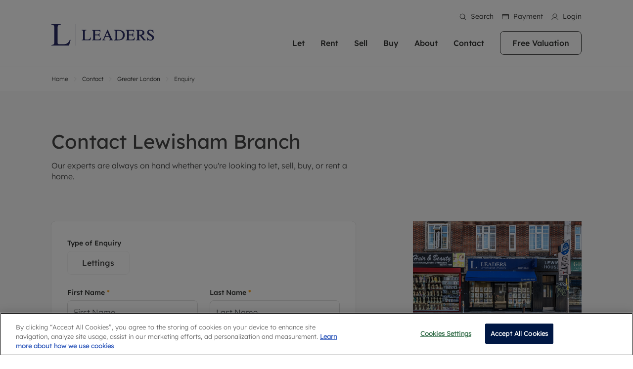

--- FILE ---
content_type: text/html; charset=utf-8
request_url: https://www.leaders.co.uk/our-offices/london/letting-agents-in-lewisham/enquiry/
body_size: 20745
content:
<!DOCTYPE html><html lang="en" translate="no"><head><meta charSet="utf-8"/><meta name="viewport" content="width=device-width, initial-scale=1.0, shrink-to-fit=no, maximum-scale=1.0"/><meta name="viewport" content="width=device-width, initial-scale=1"/><link rel="preload" as="image" href="/images/logo.svg"/><link rel="preload" as="image" href="https://ggfx-leaders.s3.eu-west-2.amazonaws.com/i/logo_white_2a7b29ceac.svg"/><link rel="preload" as="image" href="https://asset.leaders.co.uk/i/facebook_b0712e912a.png"/><link rel="preload" as="image" href="https://asset.leaders.co.uk/i/facebook_hover_0a37c3afc8.png"/><link rel="preload" as="image" href="https://asset.leaders.co.uk/i/Instagram_132ac6661a.png"/><link rel="preload" as="image" href="https://asset.leaders.co.uk/i/insta_hover_f2e9276540.png"/><link rel="preload" as="image" href="https://asset.leaders.co.uk/i/linkedin_4c7b396068.png"/><link rel="preload" as="image" href="https://asset.leaders.co.uk/i/linkedin_hover_881504bc0d.png"/><link rel="preload" as="image" href="https://asset.leaders.co.uk/i/propertymark_logo_a368f95e60.png"/><link rel="preload" as="image" href="https://asset.leaders.co.uk/i/cmp_logo_4afe542b20.png"/><link rel="stylesheet" href="/_next/static/css/9ee5149117145c0c.css" data-precedence="next"/><link rel="stylesheet" href="/_next/static/css/5a79b410e2f58a18.css" data-precedence="next"/><link rel="stylesheet" href="/_next/static/css/4993b27fce50fdf8.css" data-precedence="next"/><link rel="stylesheet" href="/_next/static/css/1ca45f532d925060.css" data-precedence="next"/><link rel="stylesheet" href="/_next/static/css/9a3a3e1abbea7ee3.css" data-precedence="next"/><link rel="stylesheet" href="/_next/static/css/70e902a91c528fbe.css" data-precedence="next"/><link rel="stylesheet" href="/_next/static/css/6fcacdd715413a1a.css" data-precedence="next"/><link rel="stylesheet" href="/_next/static/css/6644067c7d0b4214.css" data-precedence="next"/><link rel="stylesheet" href="/_next/static/css/910538bcbab0b8f9.css" data-precedence="next"/><link rel="stylesheet" href="/_next/static/css/16c07b60d31cd701.css" data-precedence="next"/><link rel="stylesheet" href="/_next/static/css/9f9f4931f5d015d3.css" data-precedence="next"/><link rel="stylesheet" href="/_next/static/css/2381a54aa8e6a8a1.css" data-precedence="next"/><link rel="stylesheet" href="/_next/static/css/c9fa9fcd1bb1214a.css" data-precedence="next"/><link rel="preload" as="script" fetchPriority="low" href="/_next/static/chunks/webpack-8e971aa77eedecf8.js"/><script src="/_next/static/chunks/vendor.f0500cc25c51b7dd.js" async=""></script><script src="/_next/static/chunks/vendor.b1252ecb3f5c9136.js" async=""></script><script src="/_next/static/chunks/vendor.6e9de30086d8cfe1.js" async=""></script><script src="/_next/static/chunks/vendor.3080d9af522d8ebf.js" async=""></script><script src="/_next/static/chunks/vendor.1836a0c6560f11b9.js" async=""></script><script src="/_next/static/chunks/vendor.b1c362c03cc6200e.js" async=""></script><script src="/_next/static/chunks/vendor.15a0b1c2536a7a67.js" async=""></script><script src="/_next/static/chunks/vendor.80d7adba4b540d1a.js" async=""></script><script src="/_next/static/chunks/main-app-8010c77bc136ccad.js" async=""></script><script src="/_next/static/chunks/vendor.c1642af7f77520e9.js" async=""></script><script src="/_next/static/chunks/vendor.a5243dc0869df78f.js" async=""></script><script src="/_next/static/chunks/vendor.a1339b3135cc0674.js" async=""></script><script src="/_next/static/chunks/vendor.cbe46a1e31d555b8.js" async=""></script><script src="/_next/static/chunks/vendor.67d4e8a1528b7ab5.js" async=""></script><script src="/_next/static/chunks/vendor.3715f1941ae3a57f.js" async=""></script><script src="/_next/static/chunks/vendor.6278d0a73545f867.js" async=""></script><script src="/_next/static/chunks/vendor.ec7e57a14394b97c.js" async=""></script><script src="/_next/static/chunks/vendor.1f38939eb2291649.js" async=""></script><script src="/_next/static/chunks/vendor.da555e7f4ae18d78.js" async=""></script><script src="/_next/static/chunks/vendor.b122543bc0e3790c.js" async=""></script><script src="/_next/static/chunks/vendor.1d310b129b6784ad.js" async=""></script><script src="/_next/static/chunks/4367-e78ce69f8cb7c872.js" async=""></script><script src="/_next/static/chunks/app/layout-b46feb2c5530297c.js" async=""></script><script src="/_next/static/chunks/vendor.966fcee5fcb088af.js" async=""></script><script src="/_next/static/chunks/vendor.39252be60fdfe24b.js" async=""></script><script src="/_next/static/chunks/vendor.295c57fa9bd50231.js" async=""></script><script src="/_next/static/chunks/vendor.8a870a9bc5a51609.js" async=""></script><script src="/_next/static/chunks/vendor.d2b631152a61deeb.js" async=""></script><script src="/_next/static/chunks/vendor.f1a7c758c7f2c190.js" async=""></script><script src="/_next/static/chunks/vendor.946050f3445dcc9c.js" async=""></script><script src="/_next/static/chunks/vendor.dd061aea653b2d34.js" async=""></script><script src="/_next/static/chunks/3647-db303cbba314e660.js" async=""></script><script src="/_next/static/chunks/7100-f97416d7586ff6d7.js" async=""></script><script src="/_next/static/chunks/1433-b9858d03debc6e66.js" async=""></script><script src="/_next/static/chunks/7475-be7876ee12b46ecd.js" async=""></script><script src="/_next/static/chunks/2666-c212f31547a390b1.js" async=""></script><script src="/_next/static/chunks/app/our-offices/%5Bslug%5D/%5Bpath%5D/page-82c3405a150bc171.js" async=""></script><script src="/_next/static/chunks/app/our-offices/%5Bslug%5D/%5Bpath%5D/enquiry/page-529187dd6029fb54.js" async=""></script><script src="/_next/static/chunks/vendor.b1dfdcf12900f3a8.js" async=""></script><script src="/_next/static/chunks/3798-0838a8ae04c7d00b.js" async=""></script><script src="/_next/static/chunks/app/page-e0066313568be3e0.js" async=""></script><link rel="preload" as="image" href="https://asset.leaders.co.uk/i/tpo_1_9ea696d5e5.png"/><link rel="preload" as="image" href="https://asset.leaders.co.uk/i/rent_smart_wales_logo_white_39d6d1a062.png"/><link rel="preload" as="image" href="https://asset.leaders.co.uk/i/tdp_logo_white_4be36a1c1b.png"/><link rel="preload" as="image" href="https://asset.leaders.co.uk/i/nrla_logo_white_3a6b013079.png"/><link rel="preload" as="image" href="https://asset.leaders.co.uk/i/approved_code_0bfd78f18a.png"/><link rel="preload" as="image" href="https://asset.leaders.co.uk/i/Carbon_Neutral_For_Web_b91c45365f.png"/><link rel="icon" href="/leaders-favicon.ico"/><meta name="google" content="notranslate"/><meta name="translate" content="no"/><meta http-equiv="Content-Language" content="en"/><meta name="apple-mobile-web-app-capable" content="yes"/><script>(function(w,d,s,l,i){w[l]=w[l]||[];w[l].push({'gtm.start':
new Date().getTime(),event:'gtm.js'});var f=d.getElementsByTagName(s)[0],
j=d.createElement(s),dl=l!='dataLayer'?'&l='+l:'';j.async=true;j.src=
'https://www.googletagmanager.com/gtm.js?id='+i+dl;f.parentNode.insertBefore(j,f);
})(window,document,'script','dataLayer','GTM-MFHHNF89');</script><style>
            /* Prevent Safari from translating */
            .no-translate {
              unicode-bidi: plaintext;
            }
          </style><title>Leaders</title><meta name="description" content="Leaders"/><meta name="robots" content="index, follow"/><link rel="canonical" href="https://www.leaders.co.uk/our-offices/london/letting-agents-in-lewisham/"/><meta property="og:title" content="Leaders"/><meta property="og:description" content="Leaders"/><meta property="og:url" content="https://www.leaders.co.uk/our-offices/london/letting-agents-in-lewisham/"/><meta name="twitter:card" content="summary"/><meta name="twitter:title" content="Leaders"/><meta name="twitter:description" content="Leaders"/><link rel="icon" href="/favicon.ico" type="image/x-icon" sizes="32x32"/><script>document.querySelectorAll('body link[rel="icon"], body link[rel="apple-touch-icon"]').forEach(el => document.head.appendChild(el))</script><script src="/_next/static/chunks/polyfills-42372ed130431b0a.js" noModule=""></script></head><body class=""><div hidden=""><!--$--><!--/$--></div><noscript><iframe src="https://www.googletagmanager.com/ns.html?id=GTM-MFHHNF89"
height="0" width="0" style="display:none;visibility:hidden"></iframe></noscript><header class="header  undefined header-two"><section class="header-menu  header-two"><nav class="d-flex align-items-center navbar navbar-expand-xl navbar-light"><div class="container"><a class="navbar-brand " href="/"><img src="/images/logo.svg" class="img-fluid logo-img" alt=""/></a><div class="ms-auto header-menus"><div class="header-top d-xl-block d-none  header-two"><div class="d-flex justify-content-end"><ul class="list-inline header-top-list"><li class="list-inline-item"><button><i class="icon icon-search-white"></i>Search</button></li><li class="list-inline-item"><a target="_blank" href="https://pay.leaders.co.uk/"><i class="icon icon-payment-white"></i>Payment</a></li><li class="list-inline-item"><a href="/account/"><i class="icon icon-myaccount-white"></i>Login</a></li></ul></div></div><ul class="list-inline navbar-menu-list ms-auto d-xl-block d-none"><li class="list-inline-item dropdown"><a href="/landlords/">Let</a><ul class="dropdown-menu-item "><li class="drop-menu-item"><div class="row"><div class="col-xl-6"><div class="drop-menu-heading">Lettings with Leaders</div><ul class="list-unstyled dropdown-menu-inner-list"><li><a href="/landlords/">Letting your property</a></li><li><a href="/free-property-valuation/">Free rental valuation</a></li><li><a href="/rentersrights/">Renters&#x27; Rights</a></li><li><a href="/online-instant-property-valuation/">Instant online rental valuation</a></li><li><a href="/landlords/select-your-service/">Select your service</a></li><li><a href="/landlords/landlord-online-account/">Landlord online account</a></li><li><a href="/landlords/investment-properties/">Investment properties</a></li><li><a href="/landlords/buy-to-let-mortgages/">Buy-to-let mortgages</a></li><li><a href="/landlords/landlord-insurance/">Landlord insurance</a></li><li><a href="/landlords/premier-services/">Premier Service</a></li><li><a href="/landlords/smart-investment-powered-by-get-ground/">Buy to let limited company formation</a></li></ul></div><div class="col-xl-6"><div class="drop-menu-heading">Letting Your Property</div><div class="drop-menu-text"><div><p>We've been supporting landlords for over 40 years and more than 20,000 landlords trust Leaders to manage their properties or portfolios. Get in touch; our experts are always on hand to help.&nbsp;</p></div></div><div class="drop-menu-btn"><a class="button button-primary" href="/landlords/">More information</a></div></div></div></li></ul></li><li class="list-inline-item dropdown"><a href="/tenants/">Rent</a><ul class="dropdown-menu-item "><li class="drop-menu-item"><div class="row"><div class="col-xl-6"><div class="drop-menu-heading">Renting with Leaders</div><ul class="list-unstyled dropdown-menu-inner-list"><li><a href="/properties/to-rent/">Property to rent</a></li><li><a href="/tenants/">Renting a property</a></li><li><a href="/tenants/tenant-services-and-fees/">Tenant services and fees</a></li><li><a href="/tenants/tenant-contents-insurance/">Tenant contents insurance</a></li><li><a target="_blank" href="https://leaders.fixflo.com/issuereport/CreateIssue">Report Maintenance</a></li><li><a href="/tenants/residency/">The Residency</a></li><li><a href="/tenants/tenant-online-account/">Tenant online account</a></li></ul></div><div class="col-xl-6"><div class="drop-menu-heading">Renting A Property</div><div class="drop-menu-text"><div><p>Our experienced and friendly team are here to help you find your ideal home to rent. We are proud of our reputation for providing high quality properties across the country.</p></div></div><div class="drop-menu-btn"><a class="button button-primary" href="/tenants/">More information</a></div></div></div></li></ul></li><li class="list-inline-item dropdown"><a href="/sellers/">Sell</a><ul class="dropdown-menu-item "><li class="drop-menu-item"><div class="row"><div class="col-xl-6"><div class="drop-menu-heading">Selling with Leaders</div><ul class="list-unstyled dropdown-menu-inner-list"><li><a href="/sellers/">Selling your property</a></li><li><a href="/free-property-valuation/">Free property valuation</a></li><li><a href="/sellers/selling-at-auction/">Selling at auction</a></li><li><a href="/sellers/probate-valuation/">Probate valuation</a></li><li><a href="/sellers/land-and-development/">Land and development</a></li><li><a href="/buyers/conveyancing/">Conveyancing</a></li><li><a href="/buyers/mortgage-advice/">Remortgage advice</a></li></ul></div><div class="col-xl-6"><div class="drop-menu-heading">Sell Your Property</div><div class="drop-menu-text"><div><p>Matching people with property is what we do best. With local knowledge and a passion for exceptional customer service, we'll help you achieve the right price for your home.</p></div></div><div class="drop-menu-btn"><a class="button button-primary" href="/sellers/">More information</a></div></div></div></li></ul></li><li class="list-inline-item dropdown"><a href="/buyers/">Buy</a><ul class="dropdown-menu-item "><li class="drop-menu-item"><div class="row"><div class="col-xl-6"><div class="drop-menu-heading">Buying with Leaders</div><ul class="list-unstyled dropdown-menu-inner-list"><li><a href="/properties/for-sale/">Property for sale</a></li><li><a href="/buyers/">Buying a property</a></li><li><a href="/buyers/buying-at-auction/">Buying at auction</a></li><li><a href="/new-homes/">New homes development</a></li><li><a href="/buyers/sown-shared-ownership/">Shared ownership</a></li><li><a href="/buyers/mortgage-advice/">Mortgage advice</a></li><li><a href="/buyers/investment-services/">Investment services</a></li><li><a href="/buyers/conveyancing/">Conveyancing</a></li><li><a href="/buyers/rics-surveyors/">RICS surveyors</a></li></ul></div><div class="col-xl-6"><div class="drop-menu-heading">Property For Sale</div><div class="drop-menu-text"><div><p>In over 40 years in business we've matched thousands of people with their perfect property. With branches from Birmingham to Brighton, we'll find the right property in the right location for you.</p></div></div><div class="drop-menu-btn"><a class="button button-primary" href="/buyers/">More information</a></div></div></div></li></ul></li><li class="list-inline-item dropdown"><a href="/about-us/">About</a><ul class="dropdown-menu-item single-layout"><li class="drop-menu-item"><div class="row"><div class="col-xl-12"><ul class="list-unstyled dropdown-menu-inner-list"><li><a href="/about-us/">About us</a></li><li><a href="/about-us/sustainability/">Sustainability</a></li><li><a href="/about-us/news/">News</a></li><li><a href="/about-us/reviews/">Reviews</a></li><li><a target="_blank" href="https://lrgcareers.teamtailor.com/">Careers</a></li></ul></div><div class="col-xl-6"><div class="drop-menu-text"></div></div></div></li></ul></li><li class="list-inline-item "><a href="/our-offices/">Contact </a></li><li class="list-inline-item"><a class="button headr-btn" href="/free-property-valuation/">Free Valuation</a></li></ul></div><ul class="list-inline navbar-responsive-list ms-auto d-xl-none d-block"><li class="list-inline-item"><button><i class="icon icon-search"></i></button></li><li class="list-inline-item"><a target="_blank" href="https://portal.leaders.co.uk/search/home"><i class="icon icon-myaccount"></i></a></li><li class="list-inline-item"><a href="/our-offices/"><i class="icon icon-phone"></i></a></li><li class="list-inline-item"><button><i class="icon icon-burger-menu"></i></button></li></ul></div></nav><div class="burger-menu-wrapper "><div class="offcanvas-header"><div class="burger-logo"><img src="/images/logo.svg" class="img-fluid" alt=""/></div></div><div class="offcanvas-body"><div class="burger-menu d-flex flex-column"><div class="burger-menu-accordion accordion"><ul class="list-unstyled burger-menu-list "><li><div class="accordion-item"><h2 class="accordion-header"><button type="button" aria-expanded="false" class="accordion-button collapsed"><a href="/landlords/">Let</a></button></h2><div class="accordion-collapse collapse"><div class="accordion-body"><ul class="list-unstyled inner-burger-menu-list"><li><a href="/landlords/">Letting your property</a></li><li><a href="/free-property-valuation/">Free rental valuation</a></li><li><a href="/rentersrights/">Renters&#x27; Rights</a></li><li><a href="/online-instant-property-valuation/">Instant online rental valuation</a></li><li><a href="/landlords/select-your-service/">Select your service</a></li><li><a href="/landlords/landlord-online-account/">Landlord online account</a></li><li><a href="/landlords/investment-properties/">Investment properties</a></li><li><a href="/landlords/buy-to-let-mortgages/">Buy-to-let mortgages</a></li><li><a href="/landlords/landlord-insurance/">Landlord insurance</a></li><li><a href="/landlords/premier-services/">Premier Service</a></li><li><a href="/landlords/smart-investment-powered-by-get-ground/">Buy to let limited company formation</a></li></ul></div></div></div></li><li><div class="accordion-item"><h2 class="accordion-header"><button type="button" aria-expanded="false" class="accordion-button collapsed"><a href="/tenants/">Rent</a></button></h2><div class="accordion-collapse collapse"><div class="accordion-body"><ul class="list-unstyled inner-burger-menu-list"><li><a href="/properties/to-rent/">Property to rent</a></li><li><a href="/tenants/">Renting a property</a></li><li><a href="/tenants/tenant-services-and-fees/">Tenant services and fees</a></li><li><a href="/tenants/tenant-contents-insurance/">Tenant contents insurance</a></li><li><a target="_blank" href="https://leaders.fixflo.com/issuereport/CreateIssue">Report Maintenance</a></li><li><a href="/tenants/residency/">The Residency</a></li><li><a href="/tenants/tenant-online-account/">Tenant online account</a></li></ul></div></div></div></li><li><div class="accordion-item"><h2 class="accordion-header"><button type="button" aria-expanded="false" class="accordion-button collapsed"><a href="/sellers/">Sell</a></button></h2><div class="accordion-collapse collapse"><div class="accordion-body"><ul class="list-unstyled inner-burger-menu-list"><li><a href="/sellers/">Selling your property</a></li><li><a href="/free-property-valuation/">Free property valuation</a></li><li><a href="/sellers/selling-at-auction/">Selling at auction</a></li><li><a href="/sellers/probate-valuation/">Probate valuation</a></li><li><a href="/sellers/land-and-development/">Land and development</a></li><li><a href="/buyers/conveyancing/">Conveyancing</a></li><li><a href="/buyers/mortgage-advice/">Remortgage advice</a></li></ul></div></div></div></li><li><div class="accordion-item"><h2 class="accordion-header"><button type="button" aria-expanded="false" class="accordion-button collapsed"><a href="/buyers/">Buy</a></button></h2><div class="accordion-collapse collapse"><div class="accordion-body"><ul class="list-unstyled inner-burger-menu-list"><li><a href="/properties/for-sale/">Property for sale</a></li><li><a href="/buyers/">Buying a property</a></li><li><a href="/buyers/buying-at-auction/">Buying at auction</a></li><li><a href="/new-homes/">New homes development</a></li><li><a href="/buyers/sown-shared-ownership/">Shared ownership</a></li><li><a href="/buyers/mortgage-advice/">Mortgage advice</a></li><li><a href="/buyers/investment-services/">Investment services</a></li><li><a href="/buyers/conveyancing/">Conveyancing</a></li><li><a href="/buyers/rics-surveyors/">RICS surveyors</a></li></ul></div></div></div></li><li><div class="accordion-item"><h2 class="accordion-header"><button type="button" aria-expanded="false" class="accordion-button collapsed"><a href="/about-us/">About</a></button></h2><div class="accordion-collapse collapse"><div class="accordion-body"><ul class="list-unstyled inner-burger-menu-list"><li><a href="/about-us/">About us</a></li><li><a href="/about-us/sustainability/">Sustainability</a></li><li><a href="/about-us/news/">News</a></li><li><a href="/about-us/reviews/">Reviews</a></li><li><a target="_blank" href="https://lrgcareers.teamtailor.com/">Careers</a></li></ul></div></div></div></li><li><span><a href="/our-offices/">Contact </a></span></li></ul></div><div class="burger-menu-btn mt-auto"><a class="button button-primary" href="/free-property-valuation/">Get a free valuation</a></div></div></div></div></section></header><div class="layout-padding-top"></div><div><div class="breadcrumb-module-wrapper"><div class="container"><div class="row"><div class="col"><nav aria-label="breadcrumb" class=""><ol class="breadcrumb"><a class="breadcrumb-item" href="../../../../">Home</a><a class="breadcrumb-item" href="/our-offices/">Contact</a><a class="breadcrumb-item" href="../../">Greater London</a><div class="breadcrumb-item active">Enquiry</div></ol></nav></div></div></div></div><div class="section-p104 bg-grey"><div class="branch-contact-module"><div class="container"><div class="row"><div class="col-xl-7"><div class="intro-content"><h1>Contact <!-- -->Lewisham<!-- --> Branch</h1><p>Our experts are always on hand whether you&#x27;re looking to let, sell, buy, or rent a home.</p></div></div></div><div class="row"><div class="col-xl-7"><div class="contact-form"><div class="contact-form-wrapper no-translate" translate="no"><form class=""><input type="hidden" class="notranslate" translate="no" name="form_name" value="General Enquiry"/><input type="hidden" class="notranslate" translate="no" name="to_email_id" value="sankar@starberry.tv"/><input type="hidden" class="notranslate" translate="no" name="subject" value="General Enquiry"/><input type="hidden" class="notranslate" translate="no" name="form_type" value="contact_us"/><input type="hidden" class="notranslate" translate="no" name="crm_code" value=""/><input type="hidden" class="notranslate" translate="no" name="branch" value="lewisham"/><input type="hidden" id="form_contact_us_hubspot_guid" class="notranslate" translate="no" name="hubspot_guid" value="fe7ab7c6-8f9c-481d-8ca8-a46d23c38f74"/><input type="hidden" class="notranslate" translate="no" name="confirmation_message" value="&lt;p&gt;Thank you for getting in touch. One of our team will be in touch shortly. Our team is available 9 AM - 5PM Monday to Friday and 9AM - 4PM Saturday. &lt;/p&gt;"/><input type="hidden" readOnly="" class="notranslate" translate="no" name="utm_source" value=""/><input type="hidden" readOnly="" class="notranslate" translate="no" name="utm_medium" value=""/><input type="hidden" readOnly="" class="notranslate" translate="no" name="utm_campaign" value=""/><input type="hidden" readOnly="" name="utm_term" value=""/><input type="hidden" readOnly="" name="gclid" value=""/><div class="row"><div class="col-md-12"><div class="custom-form-group"><label class="form-label">Type of Enquiry</label><div class="btn-group enquiry-types"><input type="text" hidden="" name="service" value="sales"/></div></div></div><div class="col-md-6"><div class="custom-form-group"><label class="form-label">First Name <span>*</span></label><input type="text" class="form-control" placeholder="First Name" name="first_name"/></div></div><div class="col-md-6"><div class="custom-form-group"><label class="form-label">Last Name <span>*</span></label><input type="text" class="form-control" placeholder="Last Name" name="lastname"/></div></div><div class="col-md-6"><div class="custom-form-group"><label class="form-label">Email <span>*</span></label><input type="email" class="form-control" placeholder="Email" name="email"/></div></div><div class="col-md-6"><div class="custom-form-group"><label class="form-label">Phone <span>*</span></label><input type="text" class="form-control" placeholder="Phone" name="telephone"/></div></div><div class="col-md-12"><div class="custom-form-group"><label class="form-label">Message</label><textarea class="form-control form-text-area" rows="3" name="message" placeholder="Write your message here..."></textarea></div></div><div class="col-md-12"><div class="custom-form-group"><div class="form-check"><input type="checkbox" class="form-check-input square-checkbox" id="notificationOptIn" name="gdpr_confirm"/><label class="form-check-label" for="notificationOptIn">I want to be notified of the latest news and advice. You can manage your preferences at any time, via your account. We promise to treat your personal details with the utmost care.</label></div></div></div><div class="col-md-12"><button type="submit" class="button button-primary w-100">Submit Enquiry</button><div></div><div class="contact-terms">By clicking Submit, you agree to our<!-- --> <a target="_blank" href="/privacy/">Privacy Policy</a>.</div><div class="required-msg"><span>*</span> = required field</div></div></div></form></div></div></div><div class="col-xl-1"></div><div class="col-xl-4"><div class="office-card"><div class="branch-grid-img img-wrapper"><figure><img class="img-fluid img-fluid" alt="Lewisham" loading="lazy" src="https://asset.leaders.co.uk/i/original_Lewisham_2e87531dc6.webp" srcSet="https://asset.leaders.co.uk/i/original_Lewisham_2e87531dc6.webp 1715w, https://asset.leaders.co.uk/i/large_Lewisham_2e87531dc6.webp 1280w, https://asset.leaders.co.uk/i/medium_Lewisham_2e87531dc6.webp 800w, https://asset.leaders.co.uk/i/small_Lewisham_2e87531dc6.webp 480w, https://asset.leaders.co.uk/i/thumbnail_Lewisham_2e87531dc6.jpg 233w" sizes="(max-width: 480px) 480px, (max-width: 800px) 800px, (max-width: 1280px) 1280px, (max-width:1920px) 1920px, 100vw"/></figure></div><div class="branch-details-wrapper"><div class="branch-name-address-wrapper"><h2>Lewisham<!-- --> Office</h2><p class="address">17 Lewis Grove, Lewisham, London, SE13 6BG</p></div><div class="branch-contact-wrapper"><div class="row"><div class="col"><div class="contacts-wrapper sales"><div class="d-flex align-items-center phone"><i class="icon icon-phone-branch"></i><a href="tel:020 8333 5252"><span>020 8333 5252</span></a></div></div></div></div></div></div></div></div></div></div></div></div></div><!--$--><!--/$--><footer class="footer section-p104 "><div class="container"><div class="row"><div class="col-xl-3 col-6"><h4 class="footer-heading">Services</h4><ul class="list-unstyled footer-menu-list"><li><h5><a href="/landlords/">Letting</a></h5></li><li><h5><a href="/tenants/">Renting</a></h5></li><li><h5><a href="/sellers/">Selling</a></h5></li><li><h5><a href="/buyers/">Buying</a></h5></li><li><h5><a href="/sellers/selling-at-auction/">Auction</a></h5></li></ul></div><div class="col-xl-3 col-6"><h4 class="footer-heading">About Leaders</h4><ul class="list-unstyled footer-menu-list"><li><h5><a href="/about-us/">About Us</a></h5></li><li><h5><a href="/about-us/sustainability/">Sustainability</a></h5></li><li><h5><a href="/about-us/news/">News</a></h5></li><li><h5><a target="_blank" href="https://lrgcareers.teamtailor.com/">Careers</a></h5></li><li><h5><a target="_blank" href="https://www.lrg.co.uk/news-and-insights/">Press</a></h5></li></ul></div><div class="col-xl-6 col-md-12"><div class="footer-subscribe-wrapper"><h4 class="footer-heading">Subscribe</h4><div class="footer-subscribe undefined"><div class="footer-subscribe-heading">Get our latest news and updates straight to your inbox.</div><div class="newsletter-form-wrapper" translate="no"><form class="d-md-flex align-items-start"><input hidden="" type="text" class="notranslate" translate="no" name="form_type" value="newsletter"/><input type="hidden" class="notranslate" translate="no" name="branch" value="Beckenham"/><input type="hidden" class="notranslate" translate="no" name="crm_code" value="RPS-BRY"/><input type="hidden" id="form_investment_create_service" class="notranslate" translate="no" name="service" value="sales"/><input type="hidden" class="notranslate" translate="no" name="form_name" value="Newsletter"/><input type="hidden" class="notranslate" translate="no" name="subject" value="Newsletter"/><input type="hidden" class="notranslate" translate="no" name="to_email_id" value="sankar@starberry.tv"/><input type="hidden" class="notranslate" translate="no" name="confirmation_message" value="&lt;p&gt;Thank you for getting in touch. One of our team will be in touch shortly. Our team is available 9 AM - 5PM Monday to Friday and 9AM - 4PM Saturday. &lt;/p&gt;"/><div class="form-group subscribe-form-group"><input type="text" class="form-control" placeholder="First Name" name="first_name"/></div><div class="form-group subscribe-form-group"><input type="text" class="form-control" placeholder="Last Name" name="lastname"/></div><div class="form-group subscribe-form-group"><input type="email" class="form-control" placeholder="Your Email" name="email"/></div><button type="submit" class="button button-primary">Subscribe</button><div></div></form></div><form class=""></form><div class="footer-subscribe-terms">By submitting, you agree to our <a href="/privacy/">Privacy Policy</a>.</div></div></div></div></div><div class="footer-secondary"><div class="d-flex align-items-center row"><div class="col-6"><img src="https://ggfx-leaders.s3.eu-west-2.amazonaws.com/i/logo_white_2a7b29ceac.svg" class="img-fluid footer-logo" alt="Footer Logo"/></div><div class="d-flex justify-content-end col-6"><ul class="footer-social-list list-inline undefined"><li class="list-inline-item"><a target="_blank" class="social-1" href="https://www.facebook.com/LeadersLimited/"><div class="footer-social-bg"><img src="https://asset.leaders.co.uk/i/facebook_b0712e912a.png" class="img-1"/><img src="https://asset.leaders.co.uk/i/facebook_hover_0a37c3afc8.png" class="img-2"/></div></a></li><li class="list-inline-item"><a target="_blank" class="social-2" href="https://www.instagram.com/leadersltd/#"><div class="footer-social-bg"><img src="https://asset.leaders.co.uk/i/Instagram_132ac6661a.png" class="img-1"/><img src="https://asset.leaders.co.uk/i/insta_hover_f2e9276540.png" class="img-2"/></div></a></li><li class="list-inline-item"><a target="_blank" class="social-3" href="https://www.linkedin.com/company/leaders-ltd/"><div class="footer-social-bg"><img src="https://asset.leaders.co.uk/i/linkedin_4c7b396068.png" class="img-1"/><img src="https://asset.leaders.co.uk/i/linkedin_hover_881504bc0d.png" class="img-2"/></div></a></li></ul></div></div><div class="row"><div class="col"><div class="footer-copyright-wrapper "><ul class="footer-copyright-menu-list list-inline"><li class="list-inline-item"><a href="/privacy/">Privacy Policy</a></li><li class="list-inline-item"><a href="/terms-and-conditions/">Terms and Conditions</a></li><li class="list-inline-item"><a href="/cookie-policy/">Cookie Policy</a></li><li class="list-inline-item"><a href="/complaints-procedure/">Complaints Procedure</a></li><li class="list-inline-item"><a href="/legal-documents/">Legal &amp; Documents </a></li></ul><div class="footer-copyright-address"><div><p>© 2026 Leaders. All Rights Reserved.</p><p>Registered Address: Building 1, Meadows Business Park, Blackwater, Camberley GU17 9AB. Registered in England 09939099&nbsp;</p></div></div></div></div></div><div class="row"><div class="col"><ul class="footer-logo-list-wrapper list-inline undefined"><li class="list-inline-item"><img src="https://asset.leaders.co.uk/i/propertymark_logo_a368f95e60.png" class="img-fluid"/></li><li class="list-inline-item"><img src="https://asset.leaders.co.uk/i/cmp_logo_4afe542b20.png" class="img-fluid"/></li><li class="list-inline-item"><img src="https://asset.leaders.co.uk/i/tpo_1_9ea696d5e5.png" class="img-fluid"/></li><li class="list-inline-item"><img src="https://asset.leaders.co.uk/i/rent_smart_wales_logo_white_39d6d1a062.png" class="img-fluid"/></li><li class="list-inline-item"><img src="https://asset.leaders.co.uk/i/tdp_logo_white_4be36a1c1b.png" class="img-fluid"/></li><li class="list-inline-item"><img src="https://asset.leaders.co.uk/i/nrla_logo_white_3a6b013079.png" class="img-fluid"/></li><li class="list-inline-item"><img src="https://asset.leaders.co.uk/i/approved_code_0bfd78f18a.png" class="img-fluid"/></li><li class="list-inline-item"><img src="https://asset.leaders.co.uk/i/Carbon_Neutral_For_Web_b91c45365f.png" class="img-fluid"/></li></ul></div></div></div><div class="row"><div class="col"><div class="footer-popular-search-wrapper undefined"><div class="footer-popular-search-accordion accordion"><div class="accordion-item"><h2 class="accordion-header"><button type="button" aria-expanded="false" class="accordion-button collapsed">Popular Searches</button></h2><div class="accordion-collapse collapse"><div class="accordion-body"><div class="row"><div class="col-xl-3 col-md-6"><ul class="list-unstyled popular-search-list"><li><a href="../../../../../properties/for-sale/">Property for sale</a></li><li><a href="../../../../../properties/for-sale/type-apartment/">Apartment for sale</a></li><li><a href="../../../../../properties/for-sale/type-house/">Houses for sale</a></li><li><a href="../../../../../properties/for-sale/type-flat/">Flat for sale</a></li><li><a href="../../../../../properties/for-sale/type-bungalow/">Bungalow for sale</a></li><li><a href="../../../../../properties/for-sale/filter-new-homes/">New Homes for sale</a></li></ul></div><div class="col-xl-3 col-md-6"><ul class="list-unstyled popular-search-list"><li><a href="../../../../../properties/to-rent/">Property to rent</a></li><li><a href="../../../../../properties/to-rent/type-apartment/">Apartment to rent</a></li><li><a href="../../../../../properties/to-rent/type-house/">Houses to rent</a></li><li><a href="../../../../../properties/to-rent/type-flat/">Flat to rent</a></li><li><a href="../../../../../properties/to-rent/type-bungalow/">Bungalow to rent</a></li></ul></div><div class="col-xl-3 col-md-6"><ul class="list-unstyled popular-search-list"><li><a href="../../../../../buyers/sown-shared-ownership/">Shared ownership</a></li><li><a href="../../../../new-homes-search/properties/for-sale/">New developments</a></li><li><a href="../../../../../buyers/mortgage-advice/">Mortgage advice</a></li><li><a href="../../../../../buyers/investment-services/">Investment services</a></li><li><a href="../../../../../buyers/conveyancing/">Conveyancing</a></li><li><a href="../../../../../buyers/rics-surveyors/">Rics surveyors</a></li></ul></div><div class="col-xl-3 col-md-6"><ul class="list-unstyled popular-search-list"><li><a href="../../../../../landlords/buy-to-let-mortgages/">Buy-to-let mortgages</a></li><li><a href="../../../../../sellers/probate-valuation/">Probate valuation</a></li><li><a href="../../../../../free-property-valuation/">Free property valuation</a></li><li><a href="../../../../">Leaders estate agents</a></li><li><a href="../../../../../our-offices/">Our Offices</a></li></ul></div></div></div></div></div></div></div></div></div></div></footer><script src="/_next/static/chunks/webpack-8e971aa77eedecf8.js" async=""></script><script>(self.__next_f=self.__next_f||[]).push([0])</script><script>self.__next_f.push([1,"1:\"$Sreact.fragment\"\n3:I[87555,[],\"\"]\n4:I[31295,[],\"\"]\n6:I[59665,[],\"OutletBoundary\"]\n9:I[74911,[],\"AsyncMetadataOutlet\"]\nb:I[59665,[],\"ViewportBoundary\"]\nd:I[59665,[],\"MetadataBoundary\"]\nf:I[26614,[],\"\"]\n:HL[\"/_next/static/css/9ee5149117145c0c.css\",\"style\"]\n:HL[\"/_next/static/css/5a79b410e2f58a18.css\",\"style\"]\n:HL[\"/_next/static/css/4993b27fce50fdf8.css\",\"style\"]\n:HL[\"/_next/static/css/1ca45f532d925060.css\",\"style\"]\n:HL[\"/_next/static/css/9a3a3e1abbea7ee3.css\",\"style\"]\n:HL[\"/_next/static/css/70e902a91c528fbe.css\",\"style\"]\n:HL[\"/_next/static/css/6fcacdd715413a1a.css\",\"style\"]\n:HL[\"/_next/static/css/6644067c7d0b4214.css\",\"style\"]\n:HL[\"/_next/static/css/910538bcbab0b8f9.css\",\"style\"]\n:HL[\"/_next/static/css/16c07b60d31cd701.css\",\"style\"]\n:HL[\"/_next/static/css/9f9f4931f5d015d3.css\",\"style\"]\n:HL[\"/_next/static/css/2381a54aa8e6a8a1.css\",\"style\"]\n:HL[\"/_next/static/css/c9fa9fcd1bb1214a.css\",\"style\"]\n"])</script><script>self.__next_f.push([1,"0:{\"P\":null,\"b\":\"8n2UFQ2lENIn9pBQnx7xJ\",\"p\":\"\",\"c\":[\"\",\"our-offices\",\"london\",\"letting-agents-in-lewisham\",\"enquiry\",\"?_rsc=fb52a\"],\"i\":false,\"f\":[[[\"\",{\"children\":[\"our-offices\",{\"children\":[[\"slug\",\"london\",\"d\"],{\"children\":[[\"path\",\"letting-agents-in-lewisham\",\"d\"],{\"children\":[\"enquiry\",{\"children\":[\"__PAGE__\",{}]}]}]}]}]},\"$undefined\",\"$undefined\",true],[\"\",[\"$\",\"$1\",\"c\",{\"children\":[[[\"$\",\"link\",\"0\",{\"rel\":\"stylesheet\",\"href\":\"/_next/static/css/9ee5149117145c0c.css\",\"precedence\":\"next\",\"crossOrigin\":\"$undefined\",\"nonce\":\"$undefined\"}],[\"$\",\"link\",\"1\",{\"rel\":\"stylesheet\",\"href\":\"/_next/static/css/5a79b410e2f58a18.css\",\"precedence\":\"next\",\"crossOrigin\":\"$undefined\",\"nonce\":\"$undefined\"}],[\"$\",\"link\",\"2\",{\"rel\":\"stylesheet\",\"href\":\"/_next/static/css/4993b27fce50fdf8.css\",\"precedence\":\"next\",\"crossOrigin\":\"$undefined\",\"nonce\":\"$undefined\"}],[\"$\",\"link\",\"3\",{\"rel\":\"stylesheet\",\"href\":\"/_next/static/css/1ca45f532d925060.css\",\"precedence\":\"next\",\"crossOrigin\":\"$undefined\",\"nonce\":\"$undefined\"}],[\"$\",\"link\",\"4\",{\"rel\":\"stylesheet\",\"href\":\"/_next/static/css/9a3a3e1abbea7ee3.css\",\"precedence\":\"next\",\"crossOrigin\":\"$undefined\",\"nonce\":\"$undefined\"}],[\"$\",\"link\",\"5\",{\"rel\":\"stylesheet\",\"href\":\"/_next/static/css/70e902a91c528fbe.css\",\"precedence\":\"next\",\"crossOrigin\":\"$undefined\",\"nonce\":\"$undefined\"}],[\"$\",\"link\",\"6\",{\"rel\":\"stylesheet\",\"href\":\"/_next/static/css/6fcacdd715413a1a.css\",\"precedence\":\"next\",\"crossOrigin\":\"$undefined\",\"nonce\":\"$undefined\"}],[\"$\",\"link\",\"7\",{\"rel\":\"stylesheet\",\"href\":\"/_next/static/css/6644067c7d0b4214.css\",\"precedence\":\"next\",\"crossOrigin\":\"$undefined\",\"nonce\":\"$undefined\"}],[\"$\",\"link\",\"8\",{\"rel\":\"stylesheet\",\"href\":\"/_next/static/css/910538bcbab0b8f9.css\",\"precedence\":\"next\",\"crossOrigin\":\"$undefined\",\"nonce\":\"$undefined\"}],[\"$\",\"link\",\"9\",{\"rel\":\"stylesheet\",\"href\":\"/_next/static/css/16c07b60d31cd701.css\",\"precedence\":\"next\",\"crossOrigin\":\"$undefined\",\"nonce\":\"$undefined\"}],[\"$\",\"link\",\"10\",{\"rel\":\"stylesheet\",\"href\":\"/_next/static/css/9f9f4931f5d015d3.css\",\"precedence\":\"next\",\"crossOrigin\":\"$undefined\",\"nonce\":\"$undefined\"}]],\"$L2\"]}],{\"children\":[\"our-offices\",[\"$\",\"$1\",\"c\",{\"children\":[null,[\"$\",\"$L3\",null,{\"parallelRouterKey\":\"children\",\"error\":\"$undefined\",\"errorStyles\":\"$undefined\",\"errorScripts\":\"$undefined\",\"template\":[\"$\",\"$L4\",null,{}],\"templateStyles\":\"$undefined\",\"templateScripts\":\"$undefined\",\"notFound\":\"$undefined\",\"forbidden\":\"$undefined\",\"unauthorized\":\"$undefined\"}]]}],{\"children\":[[\"slug\",\"london\",\"d\"],[\"$\",\"$1\",\"c\",{\"children\":[null,[\"$\",\"$L3\",null,{\"parallelRouterKey\":\"children\",\"error\":\"$undefined\",\"errorStyles\":\"$undefined\",\"errorScripts\":\"$undefined\",\"template\":[\"$\",\"$L4\",null,{}],\"templateStyles\":\"$undefined\",\"templateScripts\":\"$undefined\",\"notFound\":\"$undefined\",\"forbidden\":\"$undefined\",\"unauthorized\":\"$undefined\"}]]}],{\"children\":[[\"path\",\"letting-agents-in-lewisham\",\"d\"],[\"$\",\"$1\",\"c\",{\"children\":[null,[\"$\",\"$L3\",null,{\"parallelRouterKey\":\"children\",\"error\":\"$undefined\",\"errorStyles\":\"$undefined\",\"errorScripts\":\"$undefined\",\"template\":[\"$\",\"$L4\",null,{}],\"templateStyles\":\"$undefined\",\"templateScripts\":\"$undefined\",\"notFound\":\"$undefined\",\"forbidden\":\"$undefined\",\"unauthorized\":\"$undefined\"}]]}],{\"children\":[\"enquiry\",[\"$\",\"$1\",\"c\",{\"children\":[null,[\"$\",\"$L3\",null,{\"parallelRouterKey\":\"children\",\"error\":\"$undefined\",\"errorStyles\":\"$undefined\",\"errorScripts\":\"$undefined\",\"template\":[\"$\",\"$L4\",null,{}],\"templateStyles\":\"$undefined\",\"templateScripts\":\"$undefined\",\"notFound\":\"$undefined\",\"forbidden\":\"$undefined\",\"unauthorized\":\"$undefined\"}]]}],{\"children\":[\"__PAGE__\",[\"$\",\"$1\",\"c\",{\"children\":[\"$L5\",[[\"$\",\"link\",\"0\",{\"rel\":\"stylesheet\",\"href\":\"/_next/static/css/2381a54aa8e6a8a1.css\",\"precedence\":\"next\",\"crossOrigin\":\"$undefined\",\"nonce\":\"$undefined\"}],[\"$\",\"link\",\"1\",{\"rel\":\"stylesheet\",\"href\":\"/_next/static/css/c9fa9fcd1bb1214a.css\",\"precedence\":\"next\",\"crossOrigin\":\"$undefined\",\"nonce\":\"$undefined\"}]],[\"$\",\"$L6\",null,{\"children\":[\"$L7\",\"$L8\",[\"$\",\"$L9\",null,{\"promise\":\"$@a\"}]]}]]}],{},null,false]},null,false]},null,false]},null,false]},null,false]},null,false],[\"$\",\"$1\",\"h\",{\"children\":[null,[\"$\",\"$1\",\"u5z_p-noYFL9s4WusPwWyv\",{\"children\":[[\"$\",\"$Lb\",null,{\"children\":\"$Lc\"}],null]}],[\"$\",\"$Ld\",null,{\"children\":\"$Le\"}]]}],false]],\"m\":\"$undefined\",\"G\":[\"$f\",\"$undefined\"],\"s\":false,\"S\":true}\n"])</script><script>self.__next_f.push([1,"10:\"$Sreact.suspense\"\n11:I[74911,[],\"AsyncMetadata\"]\ne:[\"$\",\"div\",null,{\"hidden\":true,\"children\":[\"$\",\"$10\",null,{\"fallback\":null,\"children\":[\"$\",\"$L11\",null,{\"promise\":\"$@12\"}]}]}]\n8:null\n"])</script><script>self.__next_f.push([1,"13:I[41255,[\"1734\",\"static/chunks/vendor.c1642af7f77520e9.js\",\"9610\",\"static/chunks/vendor.a5243dc0869df78f.js\",\"4001\",\"static/chunks/vendor.a1339b3135cc0674.js\",\"5231\",\"static/chunks/vendor.cbe46a1e31d555b8.js\",\"5397\",\"static/chunks/vendor.67d4e8a1528b7ab5.js\",\"2924\",\"static/chunks/vendor.3715f1941ae3a57f.js\",\"6061\",\"static/chunks/vendor.6278d0a73545f867.js\",\"9524\",\"static/chunks/vendor.ec7e57a14394b97c.js\",\"2108\",\"static/chunks/vendor.1f38939eb2291649.js\",\"54\",\"static/chunks/vendor.da555e7f4ae18d78.js\",\"1532\",\"static/chunks/vendor.b122543bc0e3790c.js\",\"2629\",\"static/chunks/vendor.1d310b129b6784ad.js\",\"4367\",\"static/chunks/4367-e78ce69f8cb7c872.js\",\"7177\",\"static/chunks/app/layout-b46feb2c5530297c.js\"],\"default\"]\n14:I[7096,[\"1734\",\"static/chunks/vendor.c1642af7f77520e9.js\",\"9610\",\"static/chunks/vendor.a5243dc0869df78f.js\",\"4001\",\"static/chunks/vendor.a1339b3135cc0674.js\",\"5231\",\"static/chunks/vendor.cbe46a1e31d555b8.js\",\"5397\",\"static/chunks/vendor.67d4e8a1528b7ab5.js\",\"2924\",\"static/chunks/vendor.3715f1941ae3a57f.js\",\"6061\",\"static/chunks/vendor.6278d0a73545f867.js\",\"9524\",\"static/chunks/vendor.ec7e57a14394b97c.js\",\"2108\",\"static/chunks/vendor.1f38939eb2291649.js\",\"54\",\"static/chunks/vendor.da555e7f4ae18d78.js\",\"1532\",\"static/chunks/vendor.b122543bc0e3790c.js\",\"2629\",\"static/chunks/vendor.1d310b129b6784ad.js\",\"4367\",\"static/chunks/4367-e78ce69f8cb7c872.js\",\"7177\",\"static/chunks/app/layout-b46feb2c5530297c.js\"],\"default\"]\n15:I[49224,[\"1734\",\"static/chunks/vendor.c1642af7f77520e9.js\",\"9610\",\"static/chunks/vendor.a5243dc0869df78f.js\",\"4001\",\"static/chunks/vendor.a1339b3135cc0674.js\",\"5231\",\"static/chunks/vendor.cbe46a1e31d555b8.js\",\"5397\",\"static/chunks/vendor.67d4e8a1528b7ab5.js\",\"2924\",\"static/chunks/vendor.3715f1941ae3a57f.js\",\"6492\",\"static/chunks/vendor.966fcee5fcb088af.js\",\"5223\",\"static/chunks/vendor.39252be60fdfe24b.js\",\"7515\",\"static/chunks/vendor.295c57fa9bd50231.js\",\"230\",\"static/chunks/vendor.8a870a9bc5a51609.js\",\"4239\",\"static/chunks/vendor.d2b631152a61deeb.js\",\"6061\",\"static/chunks/vendor.6278d0a7354"])</script><script>self.__next_f.push([1,"5f867.js\",\"9524\",\"static/chunks/vendor.ec7e57a14394b97c.js\",\"1996\",\"static/chunks/vendor.f1a7c758c7f2c190.js\",\"2108\",\"static/chunks/vendor.1f38939eb2291649.js\",\"54\",\"static/chunks/vendor.da555e7f4ae18d78.js\",\"1532\",\"static/chunks/vendor.b122543bc0e3790c.js\",\"838\",\"static/chunks/vendor.946050f3445dcc9c.js\",\"3063\",\"static/chunks/vendor.dd061aea653b2d34.js\",\"3647\",\"static/chunks/3647-db303cbba314e660.js\",\"7100\",\"static/chunks/7100-f97416d7586ff6d7.js\",\"1433\",\"static/chunks/1433-b9858d03debc6e66.js\",\"7475\",\"static/chunks/7475-be7876ee12b46ecd.js\",\"2666\",\"static/chunks/2666-c212f31547a390b1.js\",\"6283\",\"static/chunks/app/our-offices/%5Bslug%5D/%5Bpath%5D/page-82c3405a150bc171.js\"],\"AuthProviderWrapper\"]\n16:I[90906,[\"1734\",\"static/chunks/vendor.c1642af7f77520e9.js\",\"9610\",\"static/chunks/vendor.a5243dc0869df78f.js\",\"4001\",\"static/chunks/vendor.a1339b3135cc0674.js\",\"5231\",\"static/chunks/vendor.cbe46a1e31d555b8.js\",\"5397\",\"static/chunks/vendor.67d4e8a1528b7ab5.js\",\"2924\",\"static/chunks/vendor.3715f1941ae3a57f.js\",\"6061\",\"static/chunks/vendor.6278d0a73545f867.js\",\"9524\",\"static/chunks/vendor.ec7e57a14394b97c.js\",\"2108\",\"static/chunks/vendor.1f38939eb2291649.js\",\"54\",\"static/chunks/vendor.da555e7f4ae18d78.js\",\"1532\",\"static/chunks/vendor.b122543bc0e3790c.js\",\"2629\",\"static/chunks/vendor.1d310b129b6784ad.js\",\"4367\",\"static/chunks/4367-e78ce69f8cb7c872.js\",\"7177\",\"static/chunks/app/layout-b46feb2c5530297c.js\"],\"SearchProvider\"]\n17:I[49224,[\"1734\",\"static/chunks/vendor.c1642af7f77520e9.js\",\"9610\",\"static/chunks/vendor.a5243dc0869df78f.js\",\"4001\",\"static/chunks/vendor.a1339b3135cc0674.js\",\"5231\",\"static/chunks/vendor.cbe46a1e31d555b8.js\",\"5397\",\"static/chunks/vendor.67d4e8a1528b7ab5.js\",\"2924\",\"static/chunks/vendor.3715f1941ae3a57f.js\",\"6492\",\"static/chunks/vendor.966fcee5fcb088af.js\",\"5223\",\"static/chunks/vendor.39252be60fdfe24b.js\",\"7515\",\"static/chunks/vendor.295c57fa9bd50231.js\",\"230\",\"static/chunks/vendor.8a870a9bc5a51609.js\",\"4239\",\"static/chunks/vendor.d2b631152a61deeb.js\",\"6061\",\"static/chunks/vendor.6278d0a73545f867.js\""])</script><script>self.__next_f.push([1,",\"9524\",\"static/chunks/vendor.ec7e57a14394b97c.js\",\"1996\",\"static/chunks/vendor.f1a7c758c7f2c190.js\",\"2108\",\"static/chunks/vendor.1f38939eb2291649.js\",\"54\",\"static/chunks/vendor.da555e7f4ae18d78.js\",\"1532\",\"static/chunks/vendor.b122543bc0e3790c.js\",\"838\",\"static/chunks/vendor.946050f3445dcc9c.js\",\"3063\",\"static/chunks/vendor.dd061aea653b2d34.js\",\"3647\",\"static/chunks/3647-db303cbba314e660.js\",\"7100\",\"static/chunks/7100-f97416d7586ff6d7.js\",\"1433\",\"static/chunks/1433-b9858d03debc6e66.js\",\"7475\",\"static/chunks/7475-be7876ee12b46ecd.js\",\"2666\",\"static/chunks/2666-c212f31547a390b1.js\",\"6283\",\"static/chunks/app/our-offices/%5Bslug%5D/%5Bpath%5D/page-82c3405a150bc171.js\"],\"SessionProviderWrapper\"]\n18:I[89231,[\"1734\",\"static/chunks/vendor.c1642af7f77520e9.js\",\"9610\",\"static/chunks/vendor.a5243dc0869df78f.js\",\"4001\",\"static/chunks/vendor.a1339b3135cc0674.js\",\"5231\",\"static/chunks/vendor.cbe46a1e31d555b8.js\",\"5397\",\"static/chunks/vendor.67d4e8a1528b7ab5.js\",\"2924\",\"static/chunks/vendor.3715f1941ae3a57f.js\",\"6061\",\"static/chunks/vendor.6278d0a73545f867.js\",\"9524\",\"static/chunks/vendor.ec7e57a14394b97c.js\",\"2108\",\"static/chunks/vendor.1f38939eb2291649.js\",\"54\",\"static/chunks/vendor.da555e7f4ae18d78.js\",\"1532\",\"static/chunks/vendor.b122543bc0e3790c.js\",\"2629\",\"static/chunks/vendor.1d310b129b6784ad.js\",\"4367\",\"static/chunks/4367-e78ce69f8cb7c872.js\",\"7177\",\"static/chunks/app/layout-b46feb2c5530297c.js\"],\"default\"]\n19:I[92809,[\"1734\",\"static/chunks/vendor.c1642af7f77520e9.js\",\"9610\",\"static/chunks/vendor.a5243dc0869df78f.js\",\"4001\",\"static/chunks/vendor.a1339b3135cc0674.js\",\"5231\",\"static/chunks/vendor.cbe46a1e31d555b8.js\",\"5397\",\"static/chunks/vendor.67d4e8a1528b7ab5.js\",\"6061\",\"static/chunks/vendor.6278d0a73545f867.js\",\"9524\",\"static/chunks/vendor.ec7e57a14394b97c.js\",\"453\",\"static/chunks/app/our-offices/%5Bslug%5D/%5Bpath%5D/enquiry/page-529187dd6029fb54.js\"],\"default\"]\n1a:I[11846,[\"1734\",\"static/chunks/vendor.c1642af7f77520e9.js\",\"9610\",\"static/chunks/vendor.a5243dc0869df78f.js\",\"4001\",\"static/chunks/vendor.a1339b3135cc067"])</script><script>self.__next_f.push([1,"4.js\",\"5231\",\"static/chunks/vendor.cbe46a1e31d555b8.js\",\"5397\",\"static/chunks/vendor.67d4e8a1528b7ab5.js\",\"6061\",\"static/chunks/vendor.6278d0a73545f867.js\",\"9524\",\"static/chunks/vendor.ec7e57a14394b97c.js\",\"453\",\"static/chunks/app/our-offices/%5Bslug%5D/%5Bpath%5D/enquiry/page-529187dd6029fb54.js\"],\"default\"]\n1b:I[68136,[\"1734\",\"static/chunks/vendor.c1642af7f77520e9.js\",\"9610\",\"static/chunks/vendor.a5243dc0869df78f.js\",\"4001\",\"static/chunks/vendor.a1339b3135cc0674.js\",\"5231\",\"static/chunks/vendor.cbe46a1e31d555b8.js\",\"5397\",\"static/chunks/vendor.67d4e8a1528b7ab5.js\",\"6061\",\"static/chunks/vendor.6278d0a73545f867.js\",\"9524\",\"static/chunks/vendor.ec7e57a14394b97c.js\",\"453\",\"static/chunks/app/our-offices/%5Bslug%5D/%5Bpath%5D/enquiry/page-529187dd6029fb54.js\"],\"default\"]\n1c:I[6874,[\"1734\",\"static/chunks/vendor.c1642af7f77520e9.js\",\"9610\",\"static/chunks/vendor.a5243dc0869df78f.js\",\"4001\",\"static/chunks/vendor.a1339b3135cc0674.js\",\"5231\",\"static/chunks/vendor.cbe46a1e31d555b8.js\",\"5397\",\"static/chunks/vendor.67d4e8a1528b7ab5.js\",\"6061\",\"static/chunks/vendor.6278d0a73545f867.js\",\"9524\",\"static/chunks/vendor.ec7e57a14394b97c.js\",\"453\",\"static/chunks/app/our-offices/%5Bslug%5D/%5Bpath%5D/enquiry/page-529187dd6029fb54.js\"],\"\"]\n1e:I[69243,[\"1734\",\"static/chunks/vendor.c1642af7f77520e9.js\",\"9610\",\"static/chunks/vendor.a5243dc0869df78f.js\",\"4001\",\"static/chunks/vendor.a1339b3135cc0674.js\",\"5231\",\"static/chunks/vendor.cbe46a1e31d555b8.js\",\"5397\",\"static/chunks/vendor.67d4e8a1528b7ab5.js\",\"2924\",\"static/chunks/vendor.3715f1941ae3a57f.js\",\"6492\",\"static/chunks/vendor.966fcee5fcb088af.js\",\"5223\",\"static/chunks/vendor.39252be60fdfe24b.js\",\"7515\",\"static/chunks/vendor.295c57fa9bd50231.js\",\"230\",\"static/chunks/vendor.8a870a9bc5a51609.js\",\"4239\",\"static/chunks/vendor.d2b631152a61deeb.js\",\"6061\",\"static/chunks/vendor.6278d0a73545f867.js\",\"9524\",\"static/chunks/vendor.ec7e57a14394b97c.js\",\"1996\",\"static/chunks/vendor.f1a7c758c7f2c190.js\",\"3063\",\"static/chunks/vendor.dd061aea653b2d34.js\",\"9462\",\"static/chunks/vendor.b1dfdcf12900f3a8.js\","])</script><script>self.__next_f.push([1,"\"3647\",\"static/chunks/3647-db303cbba314e660.js\",\"7100\",\"static/chunks/7100-f97416d7586ff6d7.js\",\"1433\",\"static/chunks/1433-b9858d03debc6e66.js\",\"7475\",\"static/chunks/7475-be7876ee12b46ecd.js\",\"4367\",\"static/chunks/4367-e78ce69f8cb7c872.js\",\"3798\",\"static/chunks/3798-0838a8ae04c7d00b.js\",\"8974\",\"static/chunks/app/page-e0066313568be3e0.js\"],\"\"]\n1f:I[45371,[\"1734\",\"static/chunks/vendor.c1642af7f77520e9.js\",\"9610\",\"static/chunks/vendor.a5243dc0869df78f.js\",\"4001\",\"static/chunks/vendor.a1339b3135cc0674.js\",\"5231\",\"static/chunks/vendor.cbe46a1e31d555b8.js\",\"5397\",\"static/chunks/vendor.67d4e8a1528b7ab5.js\",\"2924\",\"static/chunks/vendor.3715f1941ae3a57f.js\",\"6061\",\"static/chunks/vendor.6278d0a73545f867.js\",\"9524\",\"static/chunks/vendor.ec7e57a14394b97c.js\",\"2108\",\"static/chunks/vendor.1f38939eb2291649.js\",\"54\",\"static/chunks/vendor.da555e7f4ae18d78.js\",\"1532\",\"static/chunks/vendor.b122543bc0e3790c.js\",\"2629\",\"static/chunks/vendor.1d310b129b6784ad.js\",\"4367\",\"static/chunks/4367-e78ce69f8cb7c872.js\",\"7177\",\"static/chunks/app/layout-b46feb2c5530297c.js\"],\"default\"]\n"])</script><script>self.__next_f.push([1,"2:[\"$\",\"html\",null,{\"lang\":\"en\",\"translate\":\"no\",\"children\":[[\"$\",\"head\",null,{\"children\":[[\"$\",\"script\",null,{\"dangerouslySetInnerHTML\":{\"__html\":\"(function(w,d,s,l,i){w[l]=w[l]||[];w[l].push({'gtm.start':\\nnew Date().getTime(),event:'gtm.js'});var f=d.getElementsByTagName(s)[0],\\nj=d.createElement(s),dl=l!='dataLayer'?'\u0026l='+l:'';j.async=true;j.src=\\n'https://www.googletagmanager.com/gtm.js?id='+i+dl;f.parentNode.insertBefore(j,f);\\n})(window,document,'script','dataLayer','GTM-MFHHNF89');\"}}],[\"$\",\"link\",null,{\"rel\":\"icon\",\"href\":\"/leaders-favicon.ico\"}],[\"$\",\"meta\",null,{\"name\":\"viewport\",\"content\":\"width=device-width, initial-scale=1.0, shrink-to-fit=no, maximum-scale=1.0\"}],[\"$\",\"meta\",null,{\"name\":\"google\",\"content\":\"notranslate\"}],[\"$\",\"meta\",null,{\"name\":\"translate\",\"content\":\"no\"}],[\"$\",\"meta\",null,{\"httpEquiv\":\"Content-Language\",\"content\":\"en\"}],[\"$\",\"meta\",null,{\"name\":\"apple-mobile-web-app-capable\",\"content\":\"yes\"}],[\"$\",\"style\",null,{\"children\":\"\\n            /* Prevent Safari from translating */\\n            .no-translate {\\n              unicode-bidi: plaintext;\\n            }\\n          \"}]]}],[\"$\",\"body\",null,{\"className\":\"\",\"children\":[\"$\",\"$L13\",null,{\"children\":[[\"$\",\"$L14\",null,{}],[\"$\",\"noscript\",null,{\"dangerouslySetInnerHTML\":{\"__html\":\"\u003ciframe src=\\\"https://www.googletagmanager.com/ns.html?id=GTM-MFHHNF89\\\"\\nheight=\\\"0\\\" width=\\\"0\\\" style=\\\"display:none;visibility:hidden\\\"\u003e\u003c/iframe\u003e\"}}],[\"$\",\"$L15\",null,{\"children\":[\"$\",\"$L16\",null,{\"children\":[\"$\",\"$L17\",null,{\"children\":[[\"$\",\"$L18\",null,{\"data\":[{\"id\":41,\"documentId\":\"dqbq9wqb46723apd9zis829z\",\"title\":\"Let\",\"createdAt\":\"2025-04-15T11:21:19.952Z\",\"updatedAt\":\"2025-09-26T10:18:49.454Z\",\"publishedAt\":\"2025-09-26T10:18:49.269Z\",\"rank\":null,\"publish\":true,\"submenus_heading\":\"Lettings with Leaders\",\"link\":{\"id\":114,\"documentId\":\"st7tekqhqgjyzu14ykxzmla1\",\"title\":\"Let\",\"slug\":\"landlords\",\"createdAt\":\"2025-04-15T11:21:10.283Z\",\"updatedAt\":\"2025-05-29T12:38:26.699Z\",\"publishedAt\":\"2025-05-29T12:38:26.582Z\",\"show_thumbnail\":false,\"custom_link\":null,\"target_window\":null,\"publish\":true,\"parent\":[]},\"submenus\":[{\"id\":1070,\"title\":\"Letting your property\",\"link\":{\"id\":114,\"documentId\":\"st7tekqhqgjyzu14ykxzmla1\",\"title\":\"Let\",\"slug\":\"landlords\",\"createdAt\":\"2025-04-15T11:21:10.283Z\",\"updatedAt\":\"2025-05-29T12:38:26.699Z\",\"publishedAt\":\"2025-05-29T12:38:26.582Z\",\"show_thumbnail\":false,\"custom_link\":null,\"target_window\":null,\"publish\":true,\"parent\":[]}},{\"id\":978,\"title\":\"Free rental valuation\",\"link\":{\"id\":142,\"documentId\":\"m41h1c5jpechc7qe5m3n7usg\",\"title\":\"Valuation\",\"slug\":\"free-property-valuation\",\"createdAt\":\"2025-04-24T06:25:10.016Z\",\"updatedAt\":\"2025-06-03T13:36:37.375Z\",\"publishedAt\":\"2025-06-03T13:36:37.286Z\",\"show_thumbnail\":false,\"custom_link\":null,\"target_window\":null,\"publish\":true,\"parent\":[]}},{\"id\":2208,\"title\":\"Renters' Rights\",\"link\":{\"id\":292,\"documentId\":\"foseys70drd0aqdxs87g45em\",\"title\":\"RentersRights Bill\",\"slug\":\"rentersrights\",\"createdAt\":\"2025-07-02T14:38:32.379Z\",\"updatedAt\":\"2025-08-05T13:02:28.279Z\",\"publishedAt\":\"2025-08-05T13:02:27.707Z\",\"show_thumbnail\":false,\"custom_link\":null,\"target_window\":null,\"publish\":true,\"parent\":[]}},{\"id\":2201,\"title\":\"Instant online rental valuation\",\"link\":{\"id\":294,\"documentId\":\"dyow1i22u309ci2g290vocph\",\"title\":\"Instant Valuation\",\"slug\":\"online-instant-property-valuation\",\"createdAt\":\"2025-07-28T13:31:00.011Z\",\"updatedAt\":\"2025-08-20T11:49:47.440Z\",\"publishedAt\":\"2025-08-20T11:49:47.180Z\",\"show_thumbnail\":false,\"custom_link\":null,\"target_window\":null,\"publish\":true,\"parent\":[]}},{\"id\":980,\"title\":\"Select your service\",\"link\":{\"id\":119,\"documentId\":\"lpz29dah3lyskkukrics1etg\",\"title\":\"Select your service\",\"slug\":\"select-your-service\",\"createdAt\":\"2025-04-15T13:45:27.087Z\",\"updatedAt\":\"2025-05-30T13:50:56.771Z\",\"publishedAt\":\"2025-05-30T13:50:56.517Z\",\"show_thumbnail\":false,\"custom_link\":null,\"target_window\":null,\"publish\":true,\"parent\":[{\"id\":114,\"documentId\":\"st7tekqhqgjyzu14ykxzmla1\",\"title\":\"Let\",\"slug\":\"landlords\",\"createdAt\":\"2025-04-15T11:21:10.283Z\",\"updatedAt\":\"2025-05-29T12:38:26.699Z\",\"publishedAt\":\"2025-05-29T12:38:26.582Z\",\"show_thumbnail\":false,\"custom_link\":null,\"target_window\":null,\"publish\":true}]}},{\"id\":981,\"title\":\"Landlord online account\",\"link\":{\"id\":121,\"documentId\":\"lf2y8s3wcmye1217on221ag1\",\"title\":\"Landlord online account\",\"slug\":\"landlord-online-account\",\"createdAt\":\"2025-04-15T13:46:02.891Z\",\"updatedAt\":\"2025-04-15T13:46:02.891Z\",\"publishedAt\":\"2025-04-15T13:46:02.864Z\",\"show_thumbnail\":false,\"custom_link\":null,\"target_window\":null,\"publish\":true,\"parent\":[{\"id\":114,\"documentId\":\"st7tekqhqgjyzu14ykxzmla1\",\"title\":\"Let\",\"slug\":\"landlords\",\"createdAt\":\"2025-04-15T11:21:10.283Z\",\"updatedAt\":\"2025-05-29T12:38:26.699Z\",\"publishedAt\":\"2025-05-29T12:38:26.582Z\",\"show_thumbnail\":false,\"custom_link\":null,\"target_window\":null,\"publish\":true}]}},{\"id\":982,\"title\":\"Investment properties\",\"link\":{\"id\":120,\"documentId\":\"tigjs76gpafzbu48w9gmyuru\",\"title\":\"Investment properties\",\"slug\":\"investment-properties\",\"createdAt\":\"2025-04-15T13:45:45.226Z\",\"updatedAt\":\"2025-06-02T05:55:56.135Z\",\"publishedAt\":\"2025-06-02T05:55:56.065Z\",\"show_thumbnail\":false,\"custom_link\":null,\"target_window\":null,\"publish\":true,\"parent\":[{\"id\":114,\"documentId\":\"st7tekqhqgjyzu14ykxzmla1\",\"title\":\"Let\",\"slug\":\"landlords\",\"createdAt\":\"2025-04-15T11:21:10.283Z\",\"updatedAt\":\"2025-05-29T12:38:26.699Z\",\"publishedAt\":\"2025-05-29T12:38:26.582Z\",\"show_thumbnail\":false,\"custom_link\":null,\"target_window\":null,\"publish\":true}]}},{\"id\":983,\"title\":\"Buy-to-let mortgages\",\"link\":{\"id\":118,\"documentId\":\"z60w8q48gtl6shkps1t704ya\",\"title\":\"Buy-to-let mortgages\",\"slug\":\"buy-to-let-mortgages\",\"createdAt\":\"2025-04-15T13:45:07.244Z\",\"updatedAt\":\"2025-07-14T09:11:44.697Z\",\"publishedAt\":\"2025-07-14T09:11:44.330Z\",\"show_thumbnail\":false,\"custom_link\":null,\"target_window\":null,\"publish\":true,\"parent\":[{\"id\":114,\"documentId\":\"st7tekqhqgjyzu14ykxzmla1\",\"title\":\"Let\",\"slug\":\"landlords\",\"createdAt\":\"2025-04-15T11:21:10.283Z\",\"updatedAt\":\"2025-05-29T12:38:26.699Z\",\"publishedAt\":\"2025-05-29T12:38:26.582Z\",\"show_thumbnail\":false,\"custom_link\":null,\"target_window\":null,\"publish\":true}]}},{\"id\":984,\"title\":\"Landlord insurance\",\"link\":{\"id\":116,\"documentId\":\"vewscn20u9jbqhkckkg0shji\",\"title\":\"Landlord insurance\",\"slug\":\"landlord-insurance\",\"createdAt\":\"2025-04-15T13:44:22.448Z\",\"updatedAt\":\"2025-04-15T13:44:22.448Z\",\"publishedAt\":\"2025-04-15T13:44:22.431Z\",\"show_thumbnail\":false,\"custom_link\":null,\"target_window\":null,\"publish\":true,\"parent\":[{\"id\":114,\"documentId\":\"st7tekqhqgjyzu14ykxzmla1\",\"title\":\"Let\",\"slug\":\"landlords\",\"createdAt\":\"2025-04-15T11:21:10.283Z\",\"updatedAt\":\"2025-05-29T12:38:26.699Z\",\"publishedAt\":\"2025-05-29T12:38:26.582Z\",\"show_thumbnail\":false,\"custom_link\":null,\"target_window\":null,\"publish\":true}]}},{\"id\":985,\"title\":\"Premier Service\",\"link\":{\"id\":117,\"documentId\":\"znlrlrqmv7yxh212t7henbd2\",\"title\":\"Premier Services\",\"slug\":\"premier-services\",\"createdAt\":\"2025-04-15T13:44:46.874Z\",\"updatedAt\":\"2025-04-15T13:44:46.874Z\",\"publishedAt\":\"2025-04-15T13:44:46.856Z\",\"show_thumbnail\":false,\"custom_link\":null,\"target_window\":null,\"publish\":true,\"parent\":[{\"id\":114,\"documentId\":\"st7tekqhqgjyzu14ykxzmla1\",\"title\":\"Let\",\"slug\":\"landlords\",\"createdAt\":\"2025-04-15T11:21:10.283Z\",\"updatedAt\":\"2025-05-29T12:38:26.699Z\",\"publishedAt\":\"2025-05-29T12:38:26.582Z\",\"show_thumbnail\":false,\"custom_link\":null,\"target_window\":null,\"publish\":true}]}},{\"id\":1731,\"title\":\"Buy to let limited company formation\",\"link\":{\"id\":199,\"documentId\":\"pqrcwbbwhwobb55nnxkpangz\",\"title\":\"Buy-to-let limited company formation\",\"slug\":\"smart-investment-powered-by-get-ground\",\"createdAt\":\"2025-06-02T09:45:00.694Z\",\"updatedAt\":\"2025-07-09T06:25:34.828Z\",\"publishedAt\":\"2025-07-09T06:25:34.474Z\",\"show_thumbnail\":false,\"custom_link\":null,\"target_window\":null,\"publish\":true,\"parent\":[{\"id\":114,\"documentId\":\"st7tekqhqgjyzu14ykxzmla1\",\"title\":\"Let\",\"slug\":\"landlords\",\"createdAt\":\"2025-04-15T11:21:10.283Z\",\"updatedAt\":\"2025-05-29T12:38:26.699Z\",\"publishedAt\":\"2025-05-29T12:38:26.582Z\",\"show_thumbnail\":false,\"custom_link\":null,\"target_window\":null,\"publish\":true}]}}],\"menu_sidebar\":{\"id\":1,\"title\":\"Letting Your Property\",\"content\":\"\u003cp\u003eWe've been supporting landlords for over 40 years and more than 20,000 landlords trust Leaders to manage their properties or portfolios. Get in touch; our experts are always on hand to help.\u0026nbsp;\u003c/p\u003e\",\"cta_title\":\"More information\",\"cta_link\":{\"id\":114,\"documentId\":\"st7tekqhqgjyzu14ykxzmla1\",\"title\":\"Let\",\"slug\":\"landlords\",\"createdAt\":\"2025-04-15T11:21:10.283Z\",\"updatedAt\":\"2025-05-29T12:38:26.699Z\",\"publishedAt\":\"2025-05-29T12:38:26.582Z\",\"show_thumbnail\":false,\"custom_link\":null,\"target_window\":null,\"publish\":true,\"parent\":[]}}},{\"id\":42,\"documentId\":\"gluxbzfns098fzcqker1w0fu\",\"title\":\"Rent\",\"createdAt\":\"2025-04-16T05:26:38.274Z\",\"updatedAt\":\"2025-07-09T15:14:31.331Z\",\"publishedAt\":\"2025-07-09T15:14:31.116Z\",\"rank\":null,\"publish\":true,\"submenus_heading\":\"Renting with Leaders\",\"link\":{\"id\":123,\"documentId\":\"sntuoj4jaalwp787e7qeowo3\",\"title\":\"Renting\",\"slug\":\"tenants\",\"createdAt\":\"2025-04-15T13:46:44.798Z\",\"updatedAt\":\"2025-05-15T12:58:05.438Z\",\"publishedAt\":\"2025-05-15T12:58:05.354Z\",\"show_thumbnail\":false,\"custom_link\":null,\"target_window\":null,\"publish\":true,\"parent\":[]},\"submenus\":[{\"id\":2196,\"title\":\"Property to rent\",\"link\":{\"id\":225,\"documentId\":\"thj0jddwaqso82hxe0nhy4yi\",\"title\":\"Search Results rent\",\"slug\":\"search-results-rent\",\"createdAt\":\"2025-06-11T11:41:13.407Z\",\"updatedAt\":\"2025-07-11T16:07:19.969Z\",\"publishedAt\":\"2025-07-11T16:07:19.869Z\",\"show_thumbnail\":false,\"custom_link\":\"/properties/to-rent/\",\"target_window\":null,\"publish\":true,\"parent\":[]}},{\"id\":1057,\"title\":\"Renting a property\",\"link\":{\"id\":123,\"documentId\":\"sntuoj4jaalwp787e7qeowo3\",\"title\":\"Renting\",\"slug\":\"tenants\",\"createdAt\":\"2025-04-15T13:46:44.798Z\",\"updatedAt\":\"2025-05-15T12:58:05.438Z\",\"publishedAt\":\"2025-05-15T12:58:05.354Z\",\"show_thumbnail\":false,\"custom_link\":null,\"target_window\":null,\"publish\":true,\"parent\":[]}},{\"id\":986,\"title\":\"Tenant services and fees\",\"link\":{\"id\":131,\"documentId\":\"wkujw0sl7k1jl8tly6ubu2tm\",\"title\":\"Tenant services and fees\",\"slug\":\"tenant-services-and-fees\",\"createdAt\":\"2025-04-16T06:50:28.544Z\",\"updatedAt\":\"2025-06-04T04:35:37.978Z\",\"publishedAt\":\"2025-06-04T04:35:37.895Z\",\"show_thumbnail\":false,\"custom_link\":null,\"target_window\":null,\"publish\":true,\"parent\":[{\"id\":123,\"documentId\":\"sntuoj4jaalwp787e7qeowo3\",\"title\":\"Renting\",\"slug\":\"tenants\",\"createdAt\":\"2025-04-15T13:46:44.798Z\",\"updatedAt\":\"2025-05-15T12:58:05.438Z\",\"publishedAt\":\"2025-05-15T12:58:05.354Z\",\"show_thumbnail\":false,\"custom_link\":null,\"target_window\":null,\"publish\":true}]}},{\"id\":987,\"title\":\"Tenant contents insurance\",\"link\":{\"id\":132,\"documentId\":\"p11siy155zw2mvyieqf6hswo\",\"title\":\"Tenant contents insurance\",\"slug\":\"tenant-contents-insurance\",\"createdAt\":\"2025-04-16T06:50:55.052Z\",\"updatedAt\":\"2025-06-04T05:21:31.753Z\",\"publishedAt\":\"2025-06-04T05:21:31.672Z\",\"show_thumbnail\":false,\"custom_link\":null,\"target_window\":null,\"publish\":true,\"parent\":[{\"id\":123,\"documentId\":\"sntuoj4jaalwp787e7qeowo3\",\"title\":\"Renting\",\"slug\":\"tenants\",\"createdAt\":\"2025-04-15T13:46:44.798Z\",\"updatedAt\":\"2025-05-15T12:58:05.438Z\",\"publishedAt\":\"2025-05-15T12:58:05.354Z\",\"show_thumbnail\":false,\"custom_link\":null,\"target_window\":null,\"publish\":true}]}},{\"id\":988,\"title\":\"Report Maintenance\",\"link\":{\"id\":201,\"documentId\":\"hnkv5rzn5cxz6428kyzsuahx\",\"title\":\"Report a repair - rent\",\"slug\":\"report-a-repair-rent\",\"createdAt\":\"2025-06-03T12:33:20.000Z\",\"updatedAt\":\"2025-06-03T12:33:20.000Z\",\"publishedAt\":\"2025-06-03T12:33:19.989Z\",\"show_thumbnail\":false,\"custom_link\":\"https://leaders.fixflo.com/issuereport/CreateIssue\",\"target_window\":\"new\",\"publish\":true,\"parent\":[]}},{\"id\":989,\"title\":\"The Residency\",\"link\":{\"id\":134,\"documentId\":\"o6hj54xwe04b5u3h2mmbli5u\",\"title\":\"The Residency\",\"slug\":\"the-residency\",\"createdAt\":\"2025-04-16T06:51:34.225Z\",\"updatedAt\":\"2025-10-22T08:40:21.485Z\",\"publishedAt\":\"2025-10-22T08:40:21.449Z\",\"show_thumbnail\":false,\"custom_link\":\"residency\",\"target_window\":null,\"publish\":true,\"parent\":[{\"id\":123,\"documentId\":\"sntuoj4jaalwp787e7qeowo3\",\"title\":\"Renting\",\"slug\":\"tenants\",\"createdAt\":\"2025-04-15T13:46:44.798Z\",\"updatedAt\":\"2025-05-15T12:58:05.438Z\",\"publishedAt\":\"2025-05-15T12:58:05.354Z\",\"show_thumbnail\":false,\"custom_link\":null,\"target_window\":null,\"publish\":true}]}},{\"id\":991,\"title\":\"Tenant online account\",\"link\":{\"id\":136,\"documentId\":\"u1l0v4p9ssed8ntm1vygrj6v\",\"title\":\"Tenant online account\",\"slug\":\"tenant-online-account\",\"createdAt\":\"2025-04-16T06:52:21.435Z\",\"updatedAt\":\"2025-04-16T06:52:21.435Z\",\"publishedAt\":\"2025-04-16T06:52:21.418Z\",\"show_thumbnail\":false,\"custom_link\":null,\"target_window\":null,\"publish\":true,\"parent\":[{\"id\":123,\"documentId\":\"sntuoj4jaalwp787e7qeowo3\",\"title\":\"Renting\",\"slug\":\"tenants\",\"createdAt\":\"2025-04-15T13:46:44.798Z\",\"updatedAt\":\"2025-05-15T12:58:05.438Z\",\"publishedAt\":\"2025-05-15T12:58:05.354Z\",\"show_thumbnail\":false,\"custom_link\":null,\"target_window\":null,\"publish\":true}]}}],\"menu_sidebar\":{\"id\":2,\"title\":\"Renting A Property\",\"content\":\"\u003cp\u003eOur experienced and friendly team are here to help you find your ideal home to rent. We are proud of our reputation for providing high quality properties across the country.\u003c/p\u003e\",\"cta_title\":\"More information\",\"cta_link\":{\"id\":123,\"documentId\":\"sntuoj4jaalwp787e7qeowo3\",\"title\":\"Renting\",\"slug\":\"tenants\",\"createdAt\":\"2025-04-15T13:46:44.798Z\",\"updatedAt\":\"2025-05-15T12:58:05.438Z\",\"publishedAt\":\"2025-05-15T12:58:05.354Z\",\"show_thumbnail\":false,\"custom_link\":null,\"target_window\":null,\"publish\":true,\"parent\":[]}}},{\"id\":43,\"documentId\":\"kbkm1kwk2vri7tatfmxj73iy\",\"title\":\"Sell\",\"createdAt\":\"2025-04-16T05:26:51.491Z\",\"updatedAt\":\"2025-07-24T10:20:38.556Z\",\"publishedAt\":\"2025-07-24T10:20:38.430Z\",\"rank\":null,\"publish\":true,\"submenus_heading\":\"Selling with Leaders\",\"link\":{\"id\":124,\"documentId\":\"z0y26yp3x9jcoljsgij7inod\",\"title\":\"Sell\",\"slug\":\"sellers\",\"createdAt\":\"2025-04-15T13:46:59.422Z\",\"updatedAt\":\"2025-05-15T10:05:58.163Z\",\"publishedAt\":\"2025-05-15T10:05:58.131Z\",\"show_thumbnail\":false,\"custom_link\":null,\"target_window\":null,\"publish\":true,\"parent\":[]},\"submenus\":[{\"id\":1005,\"title\":\"Selling your property\",\"link\":{\"id\":124,\"documentId\":\"z0y26yp3x9jcoljsgij7inod\",\"title\":\"Sell\",\"slug\":\"sellers\",\"createdAt\":\"2025-04-15T13:46:59.422Z\",\"updatedAt\":\"2025-05-15T10:05:58.163Z\",\"publishedAt\":\"2025-05-15T10:05:58.131Z\",\"show_thumbnail\":false,\"custom_link\":null,\"target_window\":null,\"publish\":true,\"parent\":[]}},{\"id\":1828,\"title\":\"Free property valuation\",\"link\":{\"id\":142,\"documentId\":\"m41h1c5jpechc7qe5m3n7usg\",\"title\":\"Valuation\",\"slug\":\"free-property-valuation\",\"createdAt\":\"2025-04-24T06:25:10.016Z\",\"updatedAt\":\"2025-06-03T13:36:37.375Z\",\"publishedAt\":\"2025-06-03T13:36:37.286Z\",\"show_thumbnail\":false,\"custom_link\":null,\"target_window\":null,\"publish\":true,\"parent\":[]}},{\"id\":1006,\"title\":\"Selling at auction\",\"link\":{\"id\":139,\"documentId\":\"c7omonm19bwwwnjl1f8v92k2\",\"title\":\"Selling at auction\",\"slug\":\"selling-at-auction\",\"createdAt\":\"2025-04-23T07:20:03.652Z\",\"updatedAt\":\"2025-04-23T07:20:03.652Z\",\"publishedAt\":\"2025-04-23T07:20:03.601Z\",\"show_thumbnail\":false,\"custom_link\":null,\"target_window\":null,\"publish\":true,\"parent\":[{\"id\":124,\"documentId\":\"z0y26yp3x9jcoljsgij7inod\",\"title\":\"Sell\",\"slug\":\"sellers\",\"createdAt\":\"2025-04-15T13:46:59.422Z\",\"updatedAt\":\"2025-05-15T10:05:58.163Z\",\"publishedAt\":\"2025-05-15T10:05:58.131Z\",\"show_thumbnail\":false,\"custom_link\":null,\"target_window\":null,\"publish\":true}]}},{\"id\":1007,\"title\":\"Probate valuation\",\"link\":{\"id\":140,\"documentId\":\"k3tk90k7wouul7gcaqdwvz0f\",\"title\":\"Probate valuation\",\"slug\":\"probate-valuation\",\"createdAt\":\"2025-04-23T07:20:24.260Z\",\"updatedAt\":\"2025-04-23T07:20:24.260Z\",\"publishedAt\":\"2025-04-23T07:20:24.245Z\",\"show_thumbnail\":false,\"custom_link\":null,\"target_window\":null,\"publish\":true,\"parent\":[{\"id\":124,\"documentId\":\"z0y26yp3x9jcoljsgij7inod\",\"title\":\"Sell\",\"slug\":\"sellers\",\"createdAt\":\"2025-04-15T13:46:59.422Z\",\"updatedAt\":\"2025-05-15T10:05:58.163Z\",\"publishedAt\":\"2025-05-15T10:05:58.131Z\",\"show_thumbnail\":false,\"custom_link\":null,\"target_window\":null,\"publish\":true}]}},{\"id\":1829,\"title\":\"Land and development\",\"link\":{\"id\":208,\"documentId\":\"h1pz657j8p1ogqtvnc99ph4b\",\"title\":\"Land and development\",\"slug\":\"land-and-development\",\"createdAt\":\"2025-06-04T12:50:17.665Z\",\"updatedAt\":\"2025-06-04T12:51:26.791Z\",\"publishedAt\":\"2025-06-04T12:51:26.707Z\",\"show_thumbnail\":false,\"custom_link\":null,\"target_window\":null,\"publish\":true,\"parent\":[{\"id\":124,\"documentId\":\"z0y26yp3x9jcoljsgij7inod\",\"title\":\"Sell\",\"slug\":\"sellers\",\"createdAt\":\"2025-04-15T13:46:59.422Z\",\"updatedAt\":\"2025-05-15T10:05:58.163Z\",\"publishedAt\":\"2025-05-15T10:05:58.131Z\",\"show_thumbnail\":false,\"custom_link\":null,\"target_window\":null,\"publish\":true}]}},{\"id\":1836,\"title\":\"Conveyancing\",\"link\":{\"id\":209,\"documentId\":\"clnvx85t2lhs7tdzrrgp9ctz\",\"title\":\"Conveyancing - Sell\",\"slug\":\"conveyancing-sell\",\"createdAt\":\"2025-06-04T14:31:19.742Z\",\"updatedAt\":\"2025-06-04T14:31:19.742Z\",\"publishedAt\":\"2025-06-04T14:31:19.729Z\",\"show_thumbnail\":false,\"custom_link\":\"/buyers/conveyancing/\",\"target_window\":null,\"publish\":true,\"parent\":[]}},{\"id\":1837,\"title\":\"Remortgage advice\",\"link\":{\"id\":210,\"documentId\":\"a5dd00oan5jgxa4fju74ce7w\",\"title\":\"Remortgage advice -  Sell\",\"slug\":\"remortgage-advice-sell\",\"createdAt\":\"2025-06-04T14:48:15.099Z\",\"updatedAt\":\"2025-06-04T14:48:27.879Z\",\"publishedAt\":\"2025-06-04T14:48:27.684Z\",\"show_thumbnail\":false,\"custom_link\":\"/buyers/mortgage-advice/\",\"target_window\":null,\"publish\":true,\"parent\":[]}}],\"menu_sidebar\":{\"id\":3,\"title\":\"Sell Your Property\",\"content\":\"\u003cp\u003eMatching people with property is what we do best. With local knowledge and a passion for exceptional customer service, we'll help you achieve the right price for your home.\u003c/p\u003e\",\"cta_title\":\"More information\",\"cta_link\":{\"id\":124,\"documentId\":\"z0y26yp3x9jcoljsgij7inod\",\"title\":\"Sell\",\"slug\":\"sellers\",\"createdAt\":\"2025-04-15T13:46:59.422Z\",\"updatedAt\":\"2025-05-15T10:05:58.163Z\",\"publishedAt\":\"2025-05-15T10:05:58.131Z\",\"show_thumbnail\":false,\"custom_link\":null,\"target_window\":null,\"publish\":true,\"parent\":[]}}},{\"id\":44,\"documentId\":\"oqf2uwa3w55nxy62oadmv080\",\"title\":\"Buy\",\"createdAt\":\"2025-04-16T05:27:02.251Z\",\"updatedAt\":\"2025-08-05T11:54:54.504Z\",\"publishedAt\":\"2025-08-05T11:54:54.234Z\",\"rank\":null,\"publish\":true,\"submenus_heading\":\"Buying with Leaders\",\"link\":{\"id\":125,\"documentId\":\"xykhegn8a5t96exxc5sgc4h8\",\"title\":\"Buy\",\"slug\":\"buyers\",\"createdAt\":\"2025-04-15T13:47:25.998Z\",\"updatedAt\":\"2025-05-16T10:01:18.452Z\",\"publishedAt\":\"2025-05-16T10:01:18.393Z\",\"show_thumbnail\":false,\"custom_link\":null,\"target_window\":null,\"publish\":true,\"parent\":[]},\"submenus\":[{\"id\":2195,\"title\":\"Property for sale\",\"link\":{\"id\":223,\"documentId\":\"k90p5szfe0t3afjmprlnbds2\",\"title\":\"Search Results sale\",\"slug\":\"search-results-sale\",\"createdAt\":\"2025-06-11T08:23:12.567Z\",\"updatedAt\":\"2025-07-11T16:07:01.208Z\",\"publishedAt\":\"2025-07-11T16:07:01.157Z\",\"show_thumbnail\":false,\"custom_link\":\"/properties/for-sale/\",\"target_window\":null,\"publish\":true,\"parent\":[]}},{\"id\":1011,\"title\":\"Buying a property\",\"link\":{\"id\":125,\"documentId\":\"xykhegn8a5t96exxc5sgc4h8\",\"title\":\"Buy\",\"slug\":\"buyers\",\"createdAt\":\"2025-04-15T13:47:25.998Z\",\"updatedAt\":\"2025-05-16T10:01:18.452Z\",\"publishedAt\":\"2025-05-16T10:01:18.393Z\",\"show_thumbnail\":false,\"custom_link\":null,\"target_window\":null,\"publish\":true,\"parent\":[]}},{\"id\":1839,\"title\":\"Buying at auction\",\"link\":{\"id\":218,\"documentId\":\"wawrfqsxmc4x1gcsqq7a111t\",\"title\":\"Buying at auction\",\"slug\":\"buying-at-auction\",\"createdAt\":\"2025-06-04T16:51:57.095Z\",\"updatedAt\":\"2025-06-04T16:52:33.539Z\",\"publishedAt\":\"2025-06-04T16:52:33.368Z\",\"show_thumbnail\":false,\"custom_link\":null,\"target_window\":null,\"publish\":true,\"parent\":[{\"id\":125,\"documentId\":\"xykhegn8a5t96exxc5sgc4h8\",\"title\":\"Buy\",\"slug\":\"buyers\",\"createdAt\":\"2025-04-15T13:47:25.998Z\",\"updatedAt\":\"2025-05-16T10:01:18.452Z\",\"publishedAt\":\"2025-05-16T10:01:18.393Z\",\"show_thumbnail\":false,\"custom_link\":null,\"target_window\":null,\"publish\":true}]}},{\"id\":1843,\"title\":\"New homes development\",\"link\":{\"id\":222,\"documentId\":\"z5w63pry2dgcnm35wfl3aih1\",\"title\":\"New Homes\",\"slug\":\"new-homes\",\"createdAt\":\"2025-06-06T08:23:00.292Z\",\"updatedAt\":\"2025-08-14T14:50:27.259Z\",\"publishedAt\":\"2025-08-14T14:50:26.894Z\",\"show_thumbnail\":false,\"custom_link\":null,\"target_window\":null,\"publish\":true,\"parent\":[]}},{\"id\":1017,\"title\":\"Shared ownership\",\"link\":{\"id\":148,\"documentId\":\"ctes2bz7w3sgklner7x4m63g\",\"title\":\"Shared ownership\",\"slug\":\"sown-shared-ownership\",\"createdAt\":\"2025-04-24T06:58:50.011Z\",\"updatedAt\":\"2025-04-24T06:58:50.011Z\",\"publishedAt\":\"2025-04-24T06:58:49.993Z\",\"show_thumbnail\":false,\"custom_link\":null,\"target_window\":null,\"publish\":true,\"parent\":[{\"id\":125,\"documentId\":\"xykhegn8a5t96exxc5sgc4h8\",\"title\":\"Buy\",\"slug\":\"buyers\",\"createdAt\":\"2025-04-15T13:47:25.998Z\",\"updatedAt\":\"2025-05-16T10:01:18.452Z\",\"publishedAt\":\"2025-05-16T10:01:18.393Z\",\"show_thumbnail\":false,\"custom_link\":null,\"target_window\":null,\"publish\":true}]}},{\"id\":1012,\"title\":\"Mortgage advice\",\"link\":{\"id\":143,\"documentId\":\"nar9lmoxp51q72m3f3f00ux1\",\"title\":\"Mortgage advice\",\"slug\":\"mortgage-advice\",\"createdAt\":\"2025-04-24T06:55:04.363Z\",\"updatedAt\":\"2025-04-24T06:55:04.363Z\",\"publishedAt\":\"2025-04-24T06:55:04.318Z\",\"show_thumbnail\":false,\"custom_link\":null,\"target_window\":null,\"publish\":true,\"parent\":[{\"id\":125,\"documentId\":\"xykhegn8a5t96exxc5sgc4h8\",\"title\":\"Buy\",\"slug\":\"buyers\",\"createdAt\":\"2025-04-15T13:47:25.998Z\",\"updatedAt\":\"2025-05-16T10:01:18.452Z\",\"publishedAt\":\"2025-05-16T10:01:18.393Z\",\"show_thumbnail\":false,\"custom_link\":null,\"target_window\":null,\"publish\":true}]}},{\"id\":1013,\"title\":\"Investment services\",\"link\":{\"id\":144,\"documentId\":\"k7tch6fypk6vmv55r48ck8ka\",\"title\":\"Investment services\",\"slug\":\"investment-services\",\"createdAt\":\"2025-04-24T06:55:48.083Z\",\"updatedAt\":\"2025-04-24T07:50:09.358Z\",\"publishedAt\":\"2025-04-24T07:50:08.969Z\",\"show_thumbnail\":false,\"custom_link\":null,\"target_window\":null,\"publish\":true,\"parent\":[{\"id\":125,\"documentId\":\"xykhegn8a5t96exxc5sgc4h8\",\"title\":\"Buy\",\"slug\":\"buyers\",\"createdAt\":\"2025-04-15T13:47:25.998Z\",\"updatedAt\":\"2025-05-16T10:01:18.452Z\",\"publishedAt\":\"2025-05-16T10:01:18.393Z\",\"show_thumbnail\":false,\"custom_link\":null,\"target_window\":null,\"publish\":true}]}},{\"id\":1015,\"title\":\"Conveyancing\",\"link\":{\"id\":146,\"documentId\":\"kwnyjryfin3v7o0sabx6o01v\",\"title\":\"Conveyancing\",\"slug\":\"conveyancing\",\"createdAt\":\"2025-04-24T06:57:29.545Z\",\"updatedAt\":\"2025-04-24T06:57:29.545Z\",\"publishedAt\":\"2025-04-24T06:57:29.528Z\",\"show_thumbnail\":false,\"custom_link\":null,\"target_window\":null,\"publish\":true,\"parent\":[{\"id\":125,\"documentId\":\"xykhegn8a5t96exxc5sgc4h8\",\"title\":\"Buy\",\"slug\":\"buyers\",\"createdAt\":\"2025-04-15T13:47:25.998Z\",\"updatedAt\":\"2025-05-16T10:01:18.452Z\",\"publishedAt\":\"2025-05-16T10:01:18.393Z\",\"show_thumbnail\":false,\"custom_link\":null,\"target_window\":null,\"publish\":true}]}},{\"id\":1016,\"title\":\"RICS surveyors\",\"link\":{\"id\":147,\"documentId\":\"e7v6pbo5t7vbyrsh7u7jrdj2\",\"title\":\"RICS surveyors\",\"slug\":\"rics-surveyors\",\"createdAt\":\"2025-04-24T06:57:57.966Z\",\"updatedAt\":\"2025-04-24T06:57:57.966Z\",\"publishedAt\":\"2025-04-24T06:57:57.949Z\",\"show_thumbnail\":false,\"custom_link\":null,\"target_window\":null,\"publish\":true,\"parent\":[{\"id\":125,\"documentId\":\"xykhegn8a5t96exxc5sgc4h8\",\"title\":\"Buy\",\"slug\":\"buyers\",\"createdAt\":\"2025-04-15T13:47:25.998Z\",\"updatedAt\":\"2025-05-16T10:01:18.452Z\",\"publishedAt\":\"2025-05-16T10:01:18.393Z\",\"show_thumbnail\":false,\"custom_link\":null,\"target_window\":null,\"publish\":true}]}}],\"menu_sidebar\":{\"id\":4,\"title\":\"Property For Sale\",\"content\":\"\u003cp\u003eIn over 40 years in business we've matched thousands of people with their perfect property. With branches from Birmingham to Brighton, we'll find the right property in the right location for you.\u003c/p\u003e\",\"cta_title\":\"More information\",\"cta_link\":{\"id\":125,\"documentId\":\"xykhegn8a5t96exxc5sgc4h8\",\"title\":\"Buy\",\"slug\":\"buyers\",\"createdAt\":\"2025-04-15T13:47:25.998Z\",\"updatedAt\":\"2025-05-16T10:01:18.452Z\",\"publishedAt\":\"2025-05-16T10:01:18.393Z\",\"show_thumbnail\":false,\"custom_link\":null,\"target_window\":null,\"publish\":true,\"parent\":[]}}},{\"id\":45,\"documentId\":\"x0jqboqrw85e7c1i5hrti5hl\",\"title\":\"About\",\"createdAt\":\"2025-04-16T05:27:17.497Z\",\"updatedAt\":\"2025-06-20T09:41:49.652Z\",\"publishedAt\":\"2025-06-20T09:41:49.472Z\",\"rank\":null,\"publish\":true,\"submenus_heading\":null,\"link\":{\"id\":155,\"documentId\":\"wjwssmdr83ripb5stdi1n4z9\",\"title\":\"About Us\",\"slug\":\"about-us\",\"createdAt\":\"2025-05-06T08:15:51.742Z\",\"updatedAt\":\"2025-05-15T06:49:23.679Z\",\"publishedAt\":\"2025-05-15T06:49:23.513Z\",\"show_thumbnail\":false,\"custom_link\":null,\"target_window\":null,\"publish\":true,\"parent\":[]},\"submenus\":[{\"id\":1118,\"title\":\"About us\",\"link\":{\"id\":155,\"documentId\":\"wjwssmdr83ripb5stdi1n4z9\",\"title\":\"About Us\",\"slug\":\"about-us\",\"createdAt\":\"2025-05-06T08:15:51.742Z\",\"updatedAt\":\"2025-05-15T06:49:23.679Z\",\"publishedAt\":\"2025-05-15T06:49:23.513Z\",\"show_thumbnail\":false,\"custom_link\":null,\"target_window\":null,\"publish\":true,\"parent\":[]}},{\"id\":1120,\"title\":\"Sustainability\",\"link\":{\"id\":138,\"documentId\":\"aoch0ilytks1fsdxwobn6co4\",\"title\":\"Sustainability\",\"slug\":\"sustainability\",\"createdAt\":\"2025-04-23T05:41:20.126Z\",\"updatedAt\":\"2025-05-15T06:55:18.964Z\",\"publishedAt\":\"2025-05-15T06:55:18.870Z\",\"show_thumbnail\":false,\"custom_link\":null,\"target_window\":null,\"publish\":true,\"parent\":[{\"id\":155,\"documentId\":\"wjwssmdr83ripb5stdi1n4z9\",\"title\":\"About Us\",\"slug\":\"about-us\",\"createdAt\":\"2025-05-06T08:15:51.742Z\",\"updatedAt\":\"2025-05-15T06:49:23.679Z\",\"publishedAt\":\"2025-05-15T06:49:23.513Z\",\"show_thumbnail\":false,\"custom_link\":null,\"target_window\":null,\"publish\":true}]}},{\"id\":1121,\"title\":\"News\",\"link\":{\"id\":12,\"documentId\":\"ql98nu3unrk881clgdvs4i54\",\"title\":\"News \u0026 Insights\",\"slug\":\"news\",\"createdAt\":\"2025-02-28T19:58:00.552Z\",\"updatedAt\":\"2025-06-11T12:03:07.201Z\",\"publishedAt\":\"2025-06-11T12:03:07.118Z\",\"show_thumbnail\":false,\"custom_link\":null,\"target_window\":null,\"publish\":true,\"parent\":[{\"id\":155,\"documentId\":\"wjwssmdr83ripb5stdi1n4z9\",\"title\":\"About Us\",\"slug\":\"about-us\",\"createdAt\":\"2025-05-06T08:15:51.742Z\",\"updatedAt\":\"2025-05-15T06:49:23.679Z\",\"publishedAt\":\"2025-05-15T06:49:23.513Z\",\"show_thumbnail\":false,\"custom_link\":null,\"target_window\":null,\"publish\":true}]}},{\"id\":1123,\"title\":\"Reviews\",\"link\":{\"id\":158,\"documentId\":\"h78re9wvzfpbbiluuj6p88ax\",\"title\":\"Reviews\",\"slug\":\"reviews\",\"createdAt\":\"2025-05-13T06:46:07.978Z\",\"updatedAt\":\"2025-05-13T06:46:07.978Z\",\"publishedAt\":\"2025-05-13T06:46:07.958Z\",\"show_thumbnail\":false,\"custom_link\":null,\"target_window\":null,\"publish\":true,\"parent\":[{\"id\":155,\"documentId\":\"wjwssmdr83ripb5stdi1n4z9\",\"title\":\"About Us\",\"slug\":\"about-us\",\"createdAt\":\"2025-05-06T08:15:51.742Z\",\"updatedAt\":\"2025-05-15T06:49:23.679Z\",\"publishedAt\":\"2025-05-15T06:49:23.513Z\",\"show_thumbnail\":false,\"custom_link\":null,\"target_window\":null,\"publish\":true}]}},{\"id\":1125,\"title\":\"Careers\",\"link\":{\"id\":113,\"documentId\":\"ruyr2h79jw847xdzwrxlopqk\",\"title\":\"Careers\",\"slug\":\"careers\",\"createdAt\":\"2025-03-25T07:43:33.803Z\",\"updatedAt\":\"2025-11-06T10:54:10.644Z\",\"publishedAt\":\"2025-11-06T10:54:10.588Z\",\"show_thumbnail\":false,\"custom_link\":\"https://lrgcareers.teamtailor.com/\",\"target_window\":\"new\",\"publish\":true,\"parent\":[]}}],\"menu_sidebar\":{\"id\":5,\"title\":null,\"content\":\"\",\"cta_title\":null,\"cta_link\":null}},{\"id\":46,\"documentId\":\"f3eprrm4xxrl718mlugagbwb\",\"title\":\"Contact \",\"createdAt\":\"2025-04-16T05:27:51.093Z\",\"updatedAt\":\"2025-06-13T12:48:52.748Z\",\"publishedAt\":\"2025-06-13T12:48:52.660Z\",\"rank\":null,\"publish\":true,\"submenus_heading\":null,\"link\":{\"id\":130,\"documentId\":\"fwerfcxgrjszl3df6i4nsxi2\",\"title\":\"Contact\",\"slug\":\"our-offices\",\"createdAt\":\"2025-04-15T13:49:17.234Z\",\"updatedAt\":\"2025-04-15T13:49:17.234Z\",\"publishedAt\":\"2025-04-15T13:49:17.225Z\",\"show_thumbnail\":false,\"custom_link\":null,\"target_window\":null,\"publish\":true,\"parent\":[]},\"submenus\":[],\"menu_sidebar\":null}]}],[\"$\",\"$L3\",null,{\"parallelRouterKey\":\"children\",\"error\":\"$undefined\",\"errorStyles\":\"$undefined\",\"errorScripts\":\"$undefined\",\"template\":[\"$\",\"$L4\",null,{}],\"templateStyles\":\"$undefined\",\"templateScripts\":\"$undefined\",\"notFound\":[[\"$\",\"div\",null,{\"className\":\"not-found-page section-p104\",\"children\":[\"$\",\"$L19\",null,{\"children\":[\"$\",\"$L1a\",null,{\"children\":[\"$\",\"$L1b\",null,{\"children\":[[\"$\",\"h1\",null,{\"children\":\"We are sorry, the page you were looking for cannot be found.\"}],[\"$\",\"p\",null,{\"children\":\"This may be because it has been removed, we’ve changed its name or it is temporarily unavailable.\"}],[\"$\",\"ul\",null,{\"className\":\"banner-btn-list list-inline\",\"children\":[[\"$\",\"li\",null,{\"className\":\"list-inline-item\",\"children\":[\"$\",\"$L1c\",null,{\"href\":\"/\",\"className\":\"button button-primary\",\"children\":\"Homepage\"}]}],[\"$\",\"li\",null,{\"className\":\"list-inline-item\",\"children\":[\"$\",\"$L1c\",null,{\"href\":\"/our-offices/\",\"className\":\"button button-secondary\",\"children\":\"Contact us\"}]}]]}]]}]}]}]}],[]],\"forbidden\":\"$undefined\",\"unauthorized\":\"$undefined\"}],\"$L1d\",false,[\"$\",\"$L1e\",null,{\"src\":\"https://code.highcharts.com/highcharts.js?ver=6.8.1\",\"id\":\"highcharts-js\",\"strategy\":\"lazyOnload\"}],[\"$\",\"$L1e\",null,{\"id\":\"chat-resize-handler\",\"dangerouslySetInnerHTML\":{\"__html\":\"\\n                    window.addEventListener('message', function(event) {\\n                      if (event.data \u0026\u0026 event.data.type === 'resize') {\\n                        const chatIframe = document.getElementById('chat-iframe');\\n                        if (chatIframe) {\\n                          chatIframe.style.height = event.data.height;\\n                          chatIframe.style.width = event.data.width;\\n                        }\\n                      }\\n                    });\\n                  \"}}]]}]}]}],[\"$\",\"$L1f\",null,{}]]}]}]]}]\n"])</script><script>self.__next_f.push([1,"c:[[\"$\",\"meta\",\"0\",{\"charSet\":\"utf-8\"}],[\"$\",\"meta\",\"1\",{\"name\":\"viewport\",\"content\":\"width=device-width, initial-scale=1\"}]]\n7:null\n"])</script><script>self.__next_f.push([1,"20:I[64931,[\"1734\",\"static/chunks/vendor.c1642af7f77520e9.js\",\"9610\",\"static/chunks/vendor.a5243dc0869df78f.js\",\"4001\",\"static/chunks/vendor.a1339b3135cc0674.js\",\"5231\",\"static/chunks/vendor.cbe46a1e31d555b8.js\",\"5397\",\"static/chunks/vendor.67d4e8a1528b7ab5.js\",\"6061\",\"static/chunks/vendor.6278d0a73545f867.js\",\"9524\",\"static/chunks/vendor.ec7e57a14394b97c.js\",\"453\",\"static/chunks/app/our-offices/%5Bslug%5D/%5Bpath%5D/enquiry/page-529187dd6029fb54.js\"],\"default\"]\n21:I[35321,[\"1734\",\"static/chunks/vendor.c1642af7f77520e9.js\",\"9610\",\"static/chunks/vendor.a5243dc0869df78f.js\",\"4001\",\"static/chunks/vendor.a1339b3135cc0674.js\",\"5231\",\"static/chunks/vendor.cbe46a1e31d555b8.js\",\"5397\",\"static/chunks/vendor.67d4e8a1528b7ab5.js\",\"2924\",\"static/chunks/vendor.3715f1941ae3a57f.js\",\"6061\",\"static/chunks/vendor.6278d0a73545f867.js\",\"9524\",\"static/chunks/vendor.ec7e57a14394b97c.js\",\"2108\",\"static/chunks/vendor.1f38939eb2291649.js\",\"54\",\"static/chunks/vendor.da555e7f4ae18d78.js\",\"1532\",\"static/chunks/vendor.b122543bc0e3790c.js\",\"2629\",\"static/chunks/vendor.1d310b129b6784ad.js\",\"4367\",\"static/chunks/4367-e78ce69f8cb7c872.js\",\"7177\",\"static/chunks/app/layout-b46feb2c5530297c.js\"],\"default\"]\n24:I[33575,[\"1734\",\"static/chunks/vendor.c1642af7f77520e9.js\",\"9610\",\"static/chunks/vendor.a5243dc0869df78f.js\",\"4001\",\"static/chunks/vendor.a1339b3135cc0674.js\",\"5231\",\"static/chunks/vendor.cbe46a1e31d555b8.js\",\"5397\",\"static/chunks/vendor.67d4e8a1528b7ab5.js\",\"2924\",\"static/chunks/vendor.3715f1941ae3a57f.js\",\"6061\",\"static/chunks/vendor.6278d0a73545f867.js\",\"9524\",\"static/chunks/vendor.ec7e57a14394b97c.js\",\"2108\",\"static/chunks/vendor.1f38939eb2291649.js\",\"54\",\"static/chunks/vendor.da555e7f4ae18d78.js\",\"1532\",\"static/chunks/vendor.b122543bc0e3790c.js\",\"2629\",\"static/chunks/vendor.1d310b129b6784ad.js\",\"4367\",\"static/chunks/4367-e78ce69f8cb7c872.js\",\"7177\",\"static/chunks/app/layout-b46feb2c5530297c.js\"],\"default\"]\n"])</script><script>self.__next_f.push([1,"1d:[\"$\",\"footer\",null,{\"className\":\"footer section-p104 \",\"children\":[\"$\",\"$L19\",null,{\"children\":[[\"$\",\"$L1a\",null,{\"children\":[[[\"$\",\"$L1b\",\"0\",{\"xl\":\"3\",\"xs\":6,\"children\":[[\"$\",\"h4\",null,{\"className\":\"footer-heading\",\"children\":\"Services\"}],[\"$\",\"ul\",null,{\"className\":\"list-unstyled footer-menu-list\",\"children\":[[\"$\",\"li\",\"0\",{\"children\":[\"$\",\"h5\",null,{\"children\":[\"$\",\"$L20\",null,{\"link\":{\"id\":114,\"documentId\":\"st7tekqhqgjyzu14ykxzmla1\",\"title\":\"Let\",\"slug\":\"landlords\",\"createdAt\":\"2025-04-15T11:21:10.283Z\",\"updatedAt\":\"2025-05-29T12:38:26.699Z\",\"publishedAt\":\"2025-05-29T12:38:26.582Z\",\"show_thumbnail\":false,\"custom_link\":null,\"target_window\":null,\"publish\":true,\"parent\":[]},\"children\":\"Letting\"}]}]}],[\"$\",\"li\",\"1\",{\"children\":[\"$\",\"h5\",null,{\"children\":[\"$\",\"$L20\",null,{\"link\":{\"id\":123,\"documentId\":\"sntuoj4jaalwp787e7qeowo3\",\"title\":\"Renting\",\"slug\":\"tenants\",\"createdAt\":\"2025-04-15T13:46:44.798Z\",\"updatedAt\":\"2025-05-15T12:58:05.438Z\",\"publishedAt\":\"2025-05-15T12:58:05.354Z\",\"show_thumbnail\":false,\"custom_link\":null,\"target_window\":null,\"publish\":true,\"parent\":[]},\"children\":\"Renting\"}]}]}],[\"$\",\"li\",\"2\",{\"children\":[\"$\",\"h5\",null,{\"children\":[\"$\",\"$L20\",null,{\"link\":{\"id\":124,\"documentId\":\"z0y26yp3x9jcoljsgij7inod\",\"title\":\"Sell\",\"slug\":\"sellers\",\"createdAt\":\"2025-04-15T13:46:59.422Z\",\"updatedAt\":\"2025-05-15T10:05:58.163Z\",\"publishedAt\":\"2025-05-15T10:05:58.131Z\",\"show_thumbnail\":false,\"custom_link\":null,\"target_window\":null,\"publish\":true,\"parent\":[]},\"children\":\"Selling\"}]}]}],[\"$\",\"li\",\"3\",{\"children\":[\"$\",\"h5\",null,{\"children\":[\"$\",\"$L20\",null,{\"link\":{\"id\":125,\"documentId\":\"xykhegn8a5t96exxc5sgc4h8\",\"title\":\"Buy\",\"slug\":\"buyers\",\"createdAt\":\"2025-04-15T13:47:25.998Z\",\"updatedAt\":\"2025-05-16T10:01:18.452Z\",\"publishedAt\":\"2025-05-16T10:01:18.393Z\",\"show_thumbnail\":false,\"custom_link\":null,\"target_window\":null,\"publish\":true,\"parent\":[]},\"children\":\"Buying\"}]}]}],[\"$\",\"li\",\"4\",{\"children\":[\"$\",\"h5\",null,{\"children\":[\"$\",\"$L20\",null,{\"link\":{\"id\":139,\"documentId\":\"c7omonm19bwwwnjl1f8v92k2\",\"title\":\"Selling at auction\",\"slug\":\"selling-at-auction\",\"createdAt\":\"2025-04-23T07:20:03.652Z\",\"updatedAt\":\"2025-04-23T07:20:03.652Z\",\"publishedAt\":\"2025-04-23T07:20:03.601Z\",\"show_thumbnail\":false,\"custom_link\":null,\"target_window\":null,\"publish\":true,\"parent\":[{\"id\":124,\"documentId\":\"z0y26yp3x9jcoljsgij7inod\",\"title\":\"Sell\",\"slug\":\"sellers\",\"createdAt\":\"2025-04-15T13:46:59.422Z\",\"updatedAt\":\"2025-05-15T10:05:58.163Z\",\"publishedAt\":\"2025-05-15T10:05:58.131Z\",\"show_thumbnail\":false,\"custom_link\":null,\"target_window\":null,\"publish\":true}]},\"children\":\"Auction\"}]}]}]]}]]}],[\"$\",\"$L1b\",\"1\",{\"xl\":\"3\",\"xs\":6,\"children\":[[\"$\",\"h4\",null,{\"className\":\"footer-heading\",\"children\":\"About Leaders\"}],[\"$\",\"ul\",null,{\"className\":\"list-unstyled footer-menu-list\",\"children\":[[\"$\",\"li\",\"0\",{\"children\":[\"$\",\"h5\",null,{\"children\":[\"$\",\"$L20\",null,{\"link\":{\"id\":155,\"documentId\":\"wjwssmdr83ripb5stdi1n4z9\",\"title\":\"About Us\",\"slug\":\"about-us\",\"createdAt\":\"2025-05-06T08:15:51.742Z\",\"updatedAt\":\"2025-05-15T06:49:23.679Z\",\"publishedAt\":\"2025-05-15T06:49:23.513Z\",\"show_thumbnail\":false,\"custom_link\":null,\"target_window\":null,\"publish\":true,\"parent\":[]},\"children\":\"About Us\"}]}]}],[\"$\",\"li\",\"1\",{\"children\":[\"$\",\"h5\",null,{\"children\":[\"$\",\"$L20\",null,{\"link\":{\"id\":138,\"documentId\":\"aoch0ilytks1fsdxwobn6co4\",\"title\":\"Sustainability\",\"slug\":\"sustainability\",\"createdAt\":\"2025-04-23T05:41:20.126Z\",\"updatedAt\":\"2025-05-15T06:55:18.964Z\",\"publishedAt\":\"2025-05-15T06:55:18.870Z\",\"show_thumbnail\":false,\"custom_link\":null,\"target_window\":null,\"publish\":true,\"parent\":[{\"id\":155,\"documentId\":\"wjwssmdr83ripb5stdi1n4z9\",\"title\":\"About Us\",\"slug\":\"about-us\",\"createdAt\":\"2025-05-06T08:15:51.742Z\",\"updatedAt\":\"2025-05-15T06:49:23.679Z\",\"publishedAt\":\"2025-05-15T06:49:23.513Z\",\"show_thumbnail\":false,\"custom_link\":null,\"target_window\":null,\"publish\":true}]},\"children\":\"Sustainability\"}]}]}],[\"$\",\"li\",\"2\",{\"children\":[\"$\",\"h5\",null,{\"children\":[\"$\",\"$L20\",null,{\"link\":{\"id\":12,\"documentId\":\"ql98nu3unrk881clgdvs4i54\",\"title\":\"News \u0026 Insights\",\"slug\":\"news\",\"createdAt\":\"2025-02-28T19:58:00.552Z\",\"updatedAt\":\"2025-06-11T12:03:07.201Z\",\"publishedAt\":\"2025-06-11T12:03:07.118Z\",\"show_thumbnail\":false,\"custom_link\":null,\"target_window\":null,\"publish\":true,\"parent\":[{\"id\":155,\"documentId\":\"wjwssmdr83ripb5stdi1n4z9\",\"title\":\"About Us\",\"slug\":\"about-us\",\"createdAt\":\"2025-05-06T08:15:51.742Z\",\"updatedAt\":\"2025-05-15T06:49:23.679Z\",\"publishedAt\":\"2025-05-15T06:49:23.513Z\",\"show_thumbnail\":false,\"custom_link\":null,\"target_window\":null,\"publish\":true}]},\"children\":\"News\"}]}]}],[\"$\",\"li\",\"3\",{\"children\":[\"$\",\"h5\",null,{\"children\":[\"$\",\"$L20\",null,{\"link\":{\"id\":113,\"documentId\":\"ruyr2h79jw847xdzwrxlopqk\",\"title\":\"Careers\",\"slug\":\"careers\",\"createdAt\":\"2025-03-25T07:43:33.803Z\",\"updatedAt\":\"2025-11-06T10:54:10.644Z\",\"publishedAt\":\"2025-11-06T10:54:10.588Z\",\"show_thumbnail\":false,\"custom_link\":\"https://lrgcareers.teamtailor.com/\",\"target_window\":\"new\",\"publish\":true,\"parent\":[]},\"children\":\"Careers\"}]}]}],[\"$\",\"li\",\"4\",{\"children\":[\"$\",\"h5\",null,{\"children\":[\"$\",\"$L20\",null,{\"link\":{\"id\":231,\"documentId\":\"iutzh4xwxyey6k0szvdqdkp5\",\"title\":\"Press\",\"slug\":\"press\",\"createdAt\":\"2025-06-19T07:22:18.358Z\",\"updatedAt\":\"2025-06-19T07:22:18.358Z\",\"publishedAt\":\"2025-06-19T07:22:18.346Z\",\"show_thumbnail\":false,\"custom_link\":\"https://www.lrg.co.uk/news-and-insights/\",\"target_window\":\"new\",\"publish\":true,\"parent\":[]},\"children\":\"Press\"}]}]}]]}]]}]],[\"$\",\"$L1b\",null,{\"xl\":\"6\",\"md\":12,\"children\":[\"$\",\"div\",null,{\"className\":\"footer-subscribe-wrapper\",\"children\":[[\"$\",\"h4\",null,{\"className\":\"footer-heading\",\"children\":\"Subscribe\"}],[\"$\",\"div\",null,{\"className\":\"footer-subscribe undefined\",\"children\":[[\"$\",\"div\",null,{\"className\":\"footer-subscribe-heading\",\"children\":\"Get our latest news and updates straight to your inbox.\"}],[\"$\",\"$L21\",null,{\"form_name\":\"Newsletter\"}],[\"$\",\"form\",null,{\"ref\":\"$undefined\",\"className\":\"\"}],[\"$\",\"div\",null,{\"className\":\"footer-subscribe-terms\",\"children\":[\"By submitting, you agree to our \",[\"$\",\"$L1c\",null,{\"href\":\"/privacy/\",\"children\":\"Privacy Policy\"}],\".\"]}]]}]]}]}]]}],[\"$\",\"div\",null,{\"className\":\"footer-secondary\",\"children\":[[\"$\",\"$L1a\",null,{\"className\":\"d-flex align-items-center\",\"children\":[[\"$\",\"$L1b\",null,{\"xs\":\"6\",\"children\":[\"$\",\"img\",null,{\"src\":\"https://ggfx-leaders.s3.eu-west-2.amazonaws.com/i/logo_white_2a7b29ceac.svg\",\"className\":\"img-fluid footer-logo\",\"alt\":\"Footer Logo\"}]}],[\"$\",\"$L1b\",null,{\"xs\":\"6\",\"className\":\"d-flex justify-content-end\",\"children\":\"$L22\"}]]}],[\"$\",\"$L1a\",null,{\"children\":[\"$\",\"$L1b\",null,{\"children\":[\"$\",\"div\",null,{\"className\":\"footer-copyright-wrapper \",\"children\":[[\"$\",\"ul\",null,{\"className\":\"footer-copyright-menu-list list-inline\",\"children\":[[\"$\",\"li\",\"0\",{\"className\":\"list-inline-item\",\"children\":[\"$\",\"$L20\",null,{\"link\":{\"id\":93,\"documentId\":\"q0zovcjevz4b4moc2dlvir05\",\"title\":\"Privacy\",\"slug\":\"privacy\",\"createdAt\":\"2025-03-04T04:52:57.504Z\",\"updatedAt\":\"2025-06-09T05:12:21.291Z\",\"publishedAt\":\"2025-06-09T05:12:21.031Z\",\"show_thumbnail\":false,\"custom_link\":null,\"target_window\":\"default\",\"publish\":true,\"parent\":[]},\"children\":\"Privacy Policy\"}]}],[\"$\",\"li\",\"1\",{\"className\":\"list-inline-item\",\"children\":[\"$\",\"$L20\",null,{\"link\":{\"id\":156,\"documentId\":\"kw4x5agpfsidr25xrf7ah0uy\",\"title\":\"Terms and Conditions\",\"slug\":\"terms-and-conditions\",\"createdAt\":\"2025-05-07T08:34:04.516Z\",\"updatedAt\":\"2025-05-07T08:34:04.516Z\",\"publishedAt\":\"2025-05-07T08:34:04.500Z\",\"show_thumbnail\":false,\"custom_link\":null,\"target_window\":null,\"publish\":true,\"parent\":[]},\"children\":\"Terms and Conditions\"}]}],[\"$\",\"li\",\"2\",{\"className\":\"list-inline-item\",\"children\":[\"$\",\"$L20\",null,{\"link\":{\"id\":88,\"documentId\":\"v9u9n1nr63nh03cb6tuv04g2\",\"title\":\"Cookie Policy\",\"slug\":\"cookie-policy\",\"createdAt\":\"2025-03-11T09:38:47.205Z\",\"updatedAt\":\"2025-03-11T09:38:50.556Z\",\"publishedAt\":\"2025-03-11T09:38:50.609Z\",\"show_thumbnail\":false,\"custom_link\":null,\"target_window\":null,\"publish\":true,\"parent\":[]},\"children\":\"Cookie Policy\"}]}],[\"$\",\"li\",\"3\",{\"className\":\"list-inline-item\",\"children\":[\"$\",\"$L20\",null,{\"link\":{\"id\":291,\"documentId\":\"po0fmvgc5pec71ps51yvhz6q\",\"title\":\"Complaints Procedure\",\"slug\":\"complaints-procedure\",\"createdAt\":\"2025-06-23T15:32:38.275Z\",\"updatedAt\":\"2025-06-23T15:32:38.275Z\",\"publishedAt\":\"2025-06-23T15:32:38.198Z\",\"show_thumbnail\":false,\"custom_link\":null,\"target_window\":null,\"publish\":true,\"parent\":[]},\"children\":\"Complaints Procedure\"}]}],[\"$\",\"li\",\"4\",{\"className\":\"list-inline-item\",\"children\":[\"$\",\"$L20\",null,{\"link\":{\"id\":154,\"documentId\":\"qrusl7je2we459imvby3iggu\",\"title\":\"Legal Documents\",\"slug\":\"legal-documents\",\"createdAt\":\"2025-04-30T10:08:18.951Z\",\"updatedAt\":\"2025-04-30T10:08:18.951Z\",\"publishedAt\":\"2025-04-30T10:08:18.936Z\",\"show_thumbnail\":false,\"custom_link\":null,\"target_window\":null,\"publish\":true,\"parent\":[]},\"children\":\"Legal \u0026 Documents \"}]}]]}],[\"$\",\"div\",null,{\"className\":\"footer-copyright-address\",\"children\":[\"$\",\"div\",null,{\"dangerouslySetInnerHTML\":{\"__html\":\"\u003cp\u003e© 2026 Leaders. All Rights Reserved.\u003c/p\u003e\u003cp\u003eRegistered Address: Building 1, Meadows Business Park, Blackwater, Camberley GU17 9AB. Registered in England 09939099\u0026nbsp;\u003c/p\u003e\"}}]}]]}]}]}],[\"$\",\"$L1a\",null,{\"children\":[\"$\",\"$L1b\",null,{\"children\":\"$L23\"}]}]]}],[\"$\",\"$L1a\",null,{\"children\":[\"$\",\"$L1b\",null,{\"children\":[\"$\",\"$L24\",null,{\"popularSearch\":[{\"id\":4,\"documentId\":\"l0sop6lkdroxhfvapsbxxfjq\",\"title\":\"Home Page \u0026 Other Static Pages\",\"publish\":true,\"createdAt\":\"2025-05-20T09:01:33.460Z\",\"updatedAt\":\"2025-08-14T09:48:08.580Z\",\"publishedAt\":\"2025-08-14T09:48:08.012Z\",\"add_column\":[{\"id\":11,\"add_new_link\":[{\"id\":51,\"title\":\"Estate agents in Bedfordshire\",\"custom_link\":\"../../../../our-offices/bedfordshire/\",\"link\":null},{\"id\":52,\"title\":\"Estate agents in Buckinghamshire\",\"custom_link\":\"../../../../our-offices/buckinghamshire/\",\"link\":null},{\"id\":53,\"title\":\"Estate agents in Cambridgeshire\",\"custom_link\":\"../../../../our-offices/cambridgeshire/\",\"link\":null},{\"id\":54,\"title\":\"Estate agents in Cheshire\",\"custom_link\":\"../../../../our-offices/cheshire/\",\"link\":null},{\"id\":55,\"title\":\"Estate agents in Derbyshire\",\"custom_link\":\"../../../../our-offices/derbyshire/\",\"link\":null},{\"id\":71,\"title\":\"Estate agents in Dorset\",\"custom_link\":\"../../../../our-offices/dorset/\",\"link\":null},{\"id\":72,\"title\":\"Estate agents in East Sussex\",\"custom_link\":\"../../../../our-offices/east-sussex/\",\"link\":null},{\"id\":73,\"title\":\"Estate agents in Essex\",\"custom_link\":\"../../../../our-offices/essex/\",\"link\":null}]},{\"id\":12,\"add_new_link\":[{\"id\":56,\"title\":\"Estate agents in Gloucestershire\",\"custom_link\":\"../../../../our-offices/gloucestershire/\",\"link\":null},{\"id\":57,\"title\":\"Estate agents in West Midlands\",\"custom_link\":\"../../../../our-offices/west-midlands/\",\"link\":null},{\"id\":58,\"title\":\"Estate Agents in Worcestershire\",\"custom_link\":\"../../../../our-offices/worcestershire/\",\"link\":null},{\"id\":59,\"title\":\"Estate agents in Greater Manchester\",\"custom_link\":\"../../../../our-offices/greater-manchester/\",\"link\":null},{\"id\":60,\"title\":\"Estate agents in Hampshire\",\"custom_link\":\"../../../../our-offices/hampshire/\",\"link\":null},{\"id\":74,\"title\":\"Estate agents in Hertfordshire\",\"custom_link\":\"../../../../our-offices/hertfordshire/\",\"link\":null},{\"id\":75,\"title\":\"Estate agents in Kent\",\"custom_link\":\"../../../../our-offices/kent/\",\"link\":null},{\"id\":76,\"title\":\"Estate agents in Leicestershire\",\"custom_link\":\"../../../../our-offices/leicestershire/\",\"link\":null}]},{\"id\":13,\"add_new_link\":[{\"id\":61,\"title\":\"Estate agents in Lincolnshire\",\"custom_link\":\"../../../../our-offices/lincolnshire/\",\"link\":{\"id\":130,\"documentId\":\"fwerfcxgrjszl3df6i4nsxi2\",\"title\":\"Contact\",\"slug\":\"our-offices\",\"createdAt\":\"2025-04-15T13:49:17.234Z\",\"updatedAt\":\"2025-04-15T13:49:17.234Z\",\"publishedAt\":\"2025-04-15T13:49:17.225Z\",\"show_thumbnail\":false,\"custom_link\":null,\"target_window\":null,\"publish\":true,\"parent\":[]}},{\"id\":62,\"title\":\"Estate agents in London\",\"custom_link\":\"../../../../our-offices/london/\",\"link\":null},{\"id\":63,\"title\":\"Estate agents in Merseyside\",\"custom_link\":\"../../../../our-offices/merseyside/\",\"link\":null},{\"id\":64,\"title\":\"Estate agents in Norfolk\",\"custom_link\":\"../../../../our-offices/norfolk/\",\"link\":null},{\"id\":65,\"title\":\"Estate agents in West Sussex\",\"custom_link\":\"../../../../our-offices/west-sussex/\",\"link\":null},{\"id\":77,\"title\":\"Estate agents in Northamptonshire\",\"custom_link\":\"../../../../our-offices/northamptonshire/\",\"link\":null},{\"id\":78,\"title\":\"Estate agents in Nottinghamshire\",\"custom_link\":\"../../../../our-offices/nottinghamshire/\",\"link\":null},{\"id\":79,\"title\":\"Estate agents in Oxfordshire\",\"custom_link\":\"../../../../our-offices/oxfordshire/\",\"link\":null}]},{\"id\":14,\"add_new_link\":[{\"id\":66,\"title\":\"Estate agents in Rutland\",\"custom_link\":\"../../../../our-offices/rutland/\",\"link\":null},{\"id\":67,\"title\":\"Estate agents in South Yorkshire\",\"custom_link\":\"../../../../our-offices/south-yorkshire/\",\"link\":null},{\"id\":68,\"title\":\"Estate agents in Staffordshire\",\"custom_link\":\"../../../../our-offices/staffordshire/\",\"link\":null},{\"id\":69,\"title\":\"Estate agents in Suffolk\",\"custom_link\":\"../../../../our-offices/suffolk/\",\"link\":null},{\"id\":70,\"title\":\"Estate agents in Surrey\",\"custom_link\":\"../../../../our-offices/surrey/\",\"link\":null},{\"id\":80,\"title\":\"Estate agents in Warwickshire\",\"custom_link\":\"../../../../our-offices/warwickshire/\",\"link\":null},{\"id\":81,\"title\":\"Estate agents in West Yorkshire\",\"custom_link\":\"../../../../our-offices/west-yorkshire/\",\"link\":null},{\"id\":82,\"title\":\"Free Property Valuation\",\"custom_link\":null,\"link\":{\"id\":142,\"documentId\":\"m41h1c5jpechc7qe5m3n7usg\",\"title\":\"Valuation\",\"slug\":\"free-property-valuation\",\"createdAt\":\"2025-04-24T06:25:10.016Z\",\"updatedAt\":\"2025-06-03T13:36:37.375Z\",\"publishedAt\":\"2025-06-03T13:36:37.286Z\",\"show_thumbnail\":false,\"custom_link\":null,\"target_window\":null,\"publish\":true,\"parent\":[]}}]}],\"menus\":[{\"id\":16,\"documentId\":\"xefy9ibt9f9g802ljvq2k9gr\",\"title\":\"Home\",\"slug\":\"home\",\"createdAt\":\"2025-03-01T06:03:34.663Z\",\"updatedAt\":\"2025-03-01T06:03:34.663Z\",\"publishedAt\":\"2025-03-01T06:03:34.737Z\",\"show_thumbnail\":false,\"custom_link\":null,\"target_window\":null,\"publish\":true,\"parent\":[]},{\"id\":155,\"documentId\":\"wjwssmdr83ripb5stdi1n4z9\",\"title\":\"About Us\",\"slug\":\"about-us\",\"createdAt\":\"2025-05-06T08:15:51.742Z\",\"updatedAt\":\"2025-05-15T06:49:23.679Z\",\"publishedAt\":\"2025-05-15T06:49:23.513Z\",\"show_thumbnail\":false,\"custom_link\":null,\"target_window\":null,\"publish\":true,\"parent\":[]},{\"id\":114,\"documentId\":\"st7tekqhqgjyzu14ykxzmla1\",\"title\":\"Let\",\"slug\":\"landlords\",\"createdAt\":\"2025-04-15T11:21:10.283Z\",\"updatedAt\":\"2025-05-29T12:38:26.699Z\",\"publishedAt\":\"2025-05-29T12:38:26.582Z\",\"show_thumbnail\":false,\"custom_link\":null,\"target_window\":null,\"publish\":true,\"parent\":[]},{\"id\":142,\"documentId\":\"m41h1c5jpechc7qe5m3n7usg\",\"title\":\"Valuation\",\"slug\":\"free-property-valuation\",\"createdAt\":\"2025-04-24T06:25:10.016Z\",\"updatedAt\":\"2025-06-03T13:36:37.375Z\",\"publishedAt\":\"2025-06-03T13:36:37.286Z\",\"show_thumbnail\":false,\"custom_link\":null,\"target_window\":null,\"publish\":true,\"parent\":[]},{\"id\":124,\"documentId\":\"z0y26yp3x9jcoljsgij7inod\",\"title\":\"Sell\",\"slug\":\"sellers\",\"createdAt\":\"2025-04-15T13:46:59.422Z\",\"updatedAt\":\"2025-05-15T10:05:58.163Z\",\"publishedAt\":\"2025-05-15T10:05:58.131Z\",\"show_thumbnail\":false,\"custom_link\":null,\"target_window\":null,\"publish\":true,\"parent\":[]},{\"id\":154,\"documentId\":\"qrusl7je2we459imvby3iggu\",\"title\":\"Legal Documents\",\"slug\":\"legal-documents\",\"createdAt\":\"2025-04-30T10:08:18.951Z\",\"updatedAt\":\"2025-04-30T10:08:18.951Z\",\"publishedAt\":\"2025-04-30T10:08:18.936Z\",\"show_thumbnail\":false,\"custom_link\":null,\"target_window\":null,\"publish\":true,\"parent\":[]},{\"id\":157,\"documentId\":\"ifyj4dkl7mo4tasbvzf9g3wm\",\"title\":\"Vulnerable Customer Policy\",\"slug\":\"vulnerable-customer-policy\",\"createdAt\":\"2025-05-12T06:58:07.753Z\",\"updatedAt\":\"2025-05-12T09:24:51.662Z\",\"publishedAt\":\"2025-05-12T09:24:51.601Z\",\"show_thumbnail\":false,\"custom_link\":null,\"target_window\":null,\"publish\":true,\"parent\":[]},{\"id\":291,\"documentId\":\"po0fmvgc5pec71ps51yvhz6q\",\"title\":\"Complaints Procedure\",\"slug\":\"complaints-procedure\",\"createdAt\":\"2025-06-23T15:32:38.275Z\",\"updatedAt\":\"2025-06-23T15:32:38.275Z\",\"publishedAt\":\"2025-06-23T15:32:38.198Z\",\"show_thumbnail\":false,\"custom_link\":null,\"target_window\":null,\"publish\":true,\"parent\":[]},{\"id\":88,\"documentId\":\"v9u9n1nr63nh03cb6tuv04g2\",\"title\":\"Cookie Policy\",\"slug\":\"cookie-policy\",\"createdAt\":\"2025-03-11T09:38:47.205Z\",\"updatedAt\":\"2025-03-11T09:38:50.556Z\",\"publishedAt\":\"2025-03-11T09:38:50.609Z\",\"show_thumbnail\":false,\"custom_link\":null,\"target_window\":null,\"publish\":true,\"parent\":[]},{\"id\":156,\"documentId\":\"kw4x5agpfsidr25xrf7ah0uy\",\"title\":\"Terms and Conditions\",\"slug\":\"terms-and-conditions\",\"createdAt\":\"2025-05-07T08:34:04.516Z\",\"updatedAt\":\"2025-05-07T08:34:04.516Z\",\"publishedAt\":\"2025-05-07T08:34:04.500Z\",\"show_thumbnail\":false,\"custom_link\":null,\"target_window\":null,\"publish\":true,\"parent\":[]},{\"id\":93,\"documentId\":\"q0zovcjevz4b4moc2dlvir05\",\"title\":\"Privacy\",\"slug\":\"privacy\",\"createdAt\":\"2025-03-04T04:52:57.504Z\",\"updatedAt\":\"2025-06-09T05:12:21.291Z\",\"publishedAt\":\"2025-06-09T05:12:21.031Z\",\"show_thumbnail\":false,\"custom_link\":null,\"target_window\":\"default\",\"publish\":true,\"parent\":[]},{\"id\":128,\"documentId\":\"xuw0792xirx64y0676mwnl3c\",\"title\":\"Selects\",\"slug\":\"selects\",\"createdAt\":\"2025-04-15T13:48:14.146Z\",\"updatedAt\":\"2025-06-05T15:59:24.386Z\",\"publishedAt\":\"2025-06-05T15:59:23.812Z\",\"show_thumbnail\":false,\"custom_link\":null,\"target_window\":null,\"publish\":false,\"parent\":[]},{\"id\":138,\"documentId\":\"aoch0ilytks1fsdxwobn6co4\",\"title\":\"Sustainability\",\"slug\":\"sustainability\",\"createdAt\":\"2025-04-23T05:41:20.126Z\",\"updatedAt\":\"2025-05-15T06:55:18.964Z\",\"publishedAt\":\"2025-05-15T06:55:18.870Z\",\"show_thumbnail\":false,\"custom_link\":null,\"target_window\":null,\"publish\":true,\"parent\":[{\"id\":155,\"documentId\":\"wjwssmdr83ripb5stdi1n4z9\",\"title\":\"About Us\",\"slug\":\"about-us\",\"createdAt\":\"2025-05-06T08:15:51.742Z\",\"updatedAt\":\"2025-05-15T06:49:23.679Z\",\"publishedAt\":\"2025-05-15T06:49:23.513Z\",\"show_thumbnail\":false,\"custom_link\":null,\"target_window\":null,\"publish\":true}]},{\"id\":319,\"documentId\":\"k8mi15dcyuk945uvelujj79y\",\"title\":\"Renters Rights Tenants\",\"slug\":\"renters-rights-tenants\",\"createdAt\":\"2025-12-02T13:56:36.763Z\",\"updatedAt\":\"2025-12-02T13:56:36.763Z\",\"publishedAt\":\"2025-12-02T13:56:36.749Z\",\"show_thumbnail\":false,\"custom_link\":\"tenants\",\"target_window\":null,\"publish\":true,\"parent\":[{\"id\":292,\"documentId\":\"foseys70drd0aqdxs87g45em\",\"title\":\"RentersRights Bill\",\"slug\":\"rentersrights\",\"createdAt\":\"2025-07-02T14:38:32.379Z\",\"updatedAt\":\"2025-08-05T13:02:28.279Z\",\"publishedAt\":\"2025-08-05T13:02:27.707Z\",\"show_thumbnail\":false,\"custom_link\":null,\"target_window\":null,\"publish\":true}]}]},{\"id\":5,\"documentId\":\"ithwx0v9pgfu7m8zw9za4714\",\"title\":\"Buy\",\"publish\":true,\"createdAt\":\"2025-07-09T13:06:32.566Z\",\"updatedAt\":\"2025-07-16T06:42:51.183Z\",\"publishedAt\":\"2025-07-16T06:42:50.801Z\",\"add_column\":[{\"id\":15,\"add_new_link\":[{\"id\":83,\"title\":\"Property for sale\",\"custom_link\":\"../../../../../properties/for-sale/\",\"link\":null},{\"id\":84,\"title\":\"Apartment for sale\",\"custom_link\":\"../../../../../properties/for-sale/type-apartment/\",\"link\":null},{\"id\":85,\"title\":\"Houses for sale\",\"custom_link\":\"../../../../../properties/for-sale/type-house/\",\"link\":null},{\"id\":86,\"title\":\"Flat for sale\",\"custom_link\":\"../../../../../properties/for-sale/type-flat/\",\"link\":null},{\"id\":87,\"title\":\"Bungalow for sale\",\"custom_link\":\"../../../../../properties/for-sale/type-bungalow/\",\"link\":null},{\"id\":88,\"title\":\"New Homes for sale\",\"custom_link\":\"../../../../../properties/for-sale/filter-new-homes/\",\"link\":null}]},{\"id\":16,\"add_new_link\":[{\"id\":89,\"title\":\"1 bedroom properties for sale\",\"custom_link\":\"../../../../../properties/for-sale/1-bedroom/\",\"link\":null},{\"id\":90,\"title\":\"2 bedroom properties for sale\",\"custom_link\":\"../../../../../properties/for-sale/2-bedrooms/\",\"link\":null},{\"id\":91,\"title\":\"3 bedroom properties for sale\",\"custom_link\":\"../../../../../properties/for-sale/3-bedrooms/\",\"link\":null},{\"id\":92,\"title\":\"4 bedroom properties for sale\",\"custom_link\":\"../../../../../properties/for-sale/4-bedrooms/\",\"link\":null},{\"id\":93,\"title\":\"5 bedroom properties for sale\",\"custom_link\":\"../../../../../properties/for-sale/5-bedrooms/\",\"link\":null},{\"id\":94,\"title\":\"6 bedroom properties for sale\",\"custom_link\":\"../../../../../properties/for-sale/6-bedrooms/\",\"link\":null}]},{\"id\":17,\"add_new_link\":[{\"id\":95,\"title\":\"Shared ownership\",\"custom_link\":\"../../../../../buyers/sown-shared-ownership/\",\"link\":null},{\"id\":96,\"title\":\"New developments\",\"custom_link\":\"../../../../new-homes-search/properties/for-sale/\",\"link\":null},{\"id\":97,\"title\":\"Mortgage advice\",\"custom_link\":\"../../../../../buyers/mortgage-advice/\",\"link\":null},{\"id\":98,\"title\":\"Investment services\",\"custom_link\":\"../../../../../buyers/investment-services/\",\"link\":null},{\"id\":99,\"title\":\"Conveyancing\",\"custom_link\":\"../../../../../buyers/conveyancing/\",\"link\":null},{\"id\":100,\"title\":\"Rics surveyors\",\"custom_link\":\"../../../../../buyers/rics-surveyors/\",\"link\":null}]},{\"id\":18,\"add_new_link\":[{\"id\":101,\"title\":\"Buy-to-let mortgages\",\"custom_link\":\"../../../../../landlords/buy-to-let-mortgages/\",\"link\":null},{\"id\":102,\"title\":\"Probate valuation\",\"custom_link\":\"../../../../../sellers/probate-valuation/\",\"link\":null},{\"id\":103,\"title\":\"Free property valuation\",\"custom_link\":\"../../../../../free-property-valuation/\",\"link\":null},{\"id\":104,\"title\":\"Leaders estate agents\",\"custom_link\":\"../../../../\",\"link\":null},{\"id\":105,\"title\":\"Our Offices\",\"custom_link\":\"../../../../../our-offices/\",\"link\":null}]}],\"menus\":[{\"id\":125,\"documentId\":\"xykhegn8a5t96exxc5sgc4h8\",\"title\":\"Buy\",\"slug\":\"buyers\",\"createdAt\":\"2025-04-15T13:47:25.998Z\",\"updatedAt\":\"2025-05-16T10:01:18.452Z\",\"publishedAt\":\"2025-05-16T10:01:18.393Z\",\"show_thumbnail\":false,\"custom_link\":null,\"target_window\":null,\"publish\":true,\"parent\":[]},{\"id\":218,\"documentId\":\"wawrfqsxmc4x1gcsqq7a111t\",\"title\":\"Buying at auction\",\"slug\":\"buying-at-auction\",\"createdAt\":\"2025-06-04T16:51:57.095Z\",\"updatedAt\":\"2025-06-04T16:52:33.539Z\",\"publishedAt\":\"2025-06-04T16:52:33.368Z\",\"show_thumbnail\":false,\"custom_link\":null,\"target_window\":null,\"publish\":true,\"parent\":[{\"id\":125,\"documentId\":\"xykhegn8a5t96exxc5sgc4h8\",\"title\":\"Buy\",\"slug\":\"buyers\",\"createdAt\":\"2025-04-15T13:47:25.998Z\",\"updatedAt\":\"2025-05-16T10:01:18.452Z\",\"publishedAt\":\"2025-05-16T10:01:18.393Z\",\"show_thumbnail\":false,\"custom_link\":null,\"target_window\":null,\"publish\":true}]},{\"id\":222,\"documentId\":\"z5w63pry2dgcnm35wfl3aih1\",\"title\":\"New Homes\",\"slug\":\"new-homes\",\"createdAt\":\"2025-06-06T08:23:00.292Z\",\"updatedAt\":\"2025-08-14T14:50:27.259Z\",\"publishedAt\":\"2025-08-14T14:50:26.894Z\",\"show_thumbnail\":false,\"custom_link\":null,\"target_window\":null,\"publish\":true,\"parent\":[]},{\"id\":148,\"documentId\":\"ctes2bz7w3sgklner7x4m63g\",\"title\":\"Shared ownership\",\"slug\":\"sown-shared-ownership\",\"createdAt\":\"2025-04-24T06:58:50.011Z\",\"updatedAt\":\"2025-04-24T06:58:50.011Z\",\"publishedAt\":\"2025-04-24T06:58:49.993Z\",\"show_thumbnail\":false,\"custom_link\":null,\"target_window\":null,\"publish\":true,\"parent\":[{\"id\":125,\"documentId\":\"xykhegn8a5t96exxc5sgc4h8\",\"title\":\"Buy\",\"slug\":\"buyers\",\"createdAt\":\"2025-04-15T13:47:25.998Z\",\"updatedAt\":\"2025-05-16T10:01:18.452Z\",\"publishedAt\":\"2025-05-16T10:01:18.393Z\",\"show_thumbnail\":false,\"custom_link\":null,\"target_window\":null,\"publish\":true}]},{\"id\":143,\"documentId\":\"nar9lmoxp51q72m3f3f00ux1\",\"title\":\"Mortgage advice\",\"slug\":\"mortgage-advice\",\"createdAt\":\"2025-04-24T06:55:04.363Z\",\"updatedAt\":\"2025-04-24T06:55:04.363Z\",\"publishedAt\":\"2025-04-24T06:55:04.318Z\",\"show_thumbnail\":false,\"custom_link\":null,\"target_window\":null,\"publish\":true,\"parent\":[{\"id\":125,\"documentId\":\"xykhegn8a5t96exxc5sgc4h8\",\"title\":\"Buy\",\"slug\":\"buyers\",\"createdAt\":\"2025-04-15T13:47:25.998Z\",\"updatedAt\":\"2025-05-16T10:01:18.452Z\",\"publishedAt\":\"2025-05-16T10:01:18.393Z\",\"show_thumbnail\":false,\"custom_link\":null,\"target_window\":null,\"publish\":true}]},{\"id\":144,\"documentId\":\"k7tch6fypk6vmv55r48ck8ka\",\"title\":\"Investment services\",\"slug\":\"investment-services\",\"createdAt\":\"2025-04-24T06:55:48.083Z\",\"updatedAt\":\"2025-04-24T07:50:09.358Z\",\"publishedAt\":\"2025-04-24T07:50:08.969Z\",\"show_thumbnail\":false,\"custom_link\":null,\"target_window\":null,\"publish\":true,\"parent\":[{\"id\":125,\"documentId\":\"xykhegn8a5t96exxc5sgc4h8\",\"title\":\"Buy\",\"slug\":\"buyers\",\"createdAt\":\"2025-04-15T13:47:25.998Z\",\"updatedAt\":\"2025-05-16T10:01:18.452Z\",\"publishedAt\":\"2025-05-16T10:01:18.393Z\",\"show_thumbnail\":false,\"custom_link\":null,\"target_window\":null,\"publish\":true}]},{\"id\":146,\"documentId\":\"kwnyjryfin3v7o0sabx6o01v\",\"title\":\"Conveyancing\",\"slug\":\"conveyancing\",\"createdAt\":\"2025-04-24T06:57:29.545Z\",\"updatedAt\":\"2025-04-24T06:57:29.545Z\",\"publishedAt\":\"2025-04-24T06:57:29.528Z\",\"show_thumbnail\":false,\"custom_link\":null,\"target_window\":null,\"publish\":true,\"parent\":[{\"id\":125,\"documentId\":\"xykhegn8a5t96exxc5sgc4h8\",\"title\":\"Buy\",\"slug\":\"buyers\",\"createdAt\":\"2025-04-15T13:47:25.998Z\",\"updatedAt\":\"2025-05-16T10:01:18.452Z\",\"publishedAt\":\"2025-05-16T10:01:18.393Z\",\"show_thumbnail\":false,\"custom_link\":null,\"target_window\":null,\"publish\":true}]},{\"id\":147,\"documentId\":\"e7v6pbo5t7vbyrsh7u7jrdj2\",\"title\":\"RICS surveyors\",\"slug\":\"rics-surveyors\",\"createdAt\":\"2025-04-24T06:57:57.966Z\",\"updatedAt\":\"2025-04-24T06:57:57.966Z\",\"publishedAt\":\"2025-04-24T06:57:57.949Z\",\"show_thumbnail\":false,\"custom_link\":null,\"target_window\":null,\"publish\":true,\"parent\":[{\"id\":125,\"documentId\":\"xykhegn8a5t96exxc5sgc4h8\",\"title\":\"Buy\",\"slug\":\"buyers\",\"createdAt\":\"2025-04-15T13:47:25.998Z\",\"updatedAt\":\"2025-05-16T10:01:18.452Z\",\"publishedAt\":\"2025-05-16T10:01:18.393Z\",\"show_thumbnail\":false,\"custom_link\":null,\"target_window\":null,\"publish\":true}]}]},{\"id\":6,\"documentId\":\"tgu5m34qkjff19bm7pakozpa\",\"title\":\"Rent\",\"publish\":true,\"createdAt\":\"2025-07-10T05:27:45.540Z\",\"updatedAt\":\"2025-07-16T07:05:06.721Z\",\"publishedAt\":\"2025-07-16T07:05:06.437Z\",\"add_column\":[{\"id\":19,\"add_new_link\":[{\"id\":106,\"title\":\"Property to rent\",\"custom_link\":\"../../../../../properties/to-rent/\",\"link\":null},{\"id\":107,\"title\":\"Apartment to rent\",\"custom_link\":\"../../../../../properties/to-rent/type-apartment/\",\"link\":null},{\"id\":108,\"title\":\"Houses to rent\",\"custom_link\":\"../../../../../properties/to-rent/type-house/\",\"link\":null},{\"id\":109,\"title\":\"Flat to rent\",\"custom_link\":\"../../../../../properties/to-rent/type-flat/\",\"link\":null},{\"id\":110,\"title\":\"Bungalow to rent\",\"custom_link\":\"../../../../../properties/to-rent/type-bungalow/\",\"link\":null}]},{\"id\":20,\"add_new_link\":[{\"id\":111,\"title\":\"1 Bedroom properties to rent\",\"custom_link\":\"../../../../../properties/to-rent/1-bedroom/\",\"link\":null},{\"id\":112,\"title\":\"2 Bedroom properties to rent\",\"custom_link\":\"../../../../../properties/to-rent/2-bedrooms/\",\"link\":null},{\"id\":113,\"title\":\"3 Bedroom properties to rent\",\"custom_link\":\"../../../../../properties/to-rent/3-bedrooms/\",\"link\":null},{\"id\":114,\"title\":\"4 Bedroom properties to rent\",\"custom_link\":\"../../../../../properties/to-rent/4-bedrooms/\",\"link\":null},{\"id\":115,\"title\":\"5 Bedroom properties to rent\",\"custom_link\":\"../../../../../properties/to-rent/5-bedrooms/\",\"link\":null},{\"id\":116,\"title\":\"6 Bedroom properties to rent\",\"custom_link\":\"../../../../../properties/to-rent/6-bedrooms/\",\"link\":null}]},{\"id\":21,\"add_new_link\":[{\"id\":117,\"title\":\"Shared ownership\",\"custom_link\":\"../../../../../buyers/sown-shared-ownership/\",\"link\":null},{\"id\":118,\"title\":\"New developments\",\"custom_link\":\"../../../../new-homes-search/properties/for-sale/\",\"link\":null},{\"id\":119,\"title\":\"Mortgage advice\",\"custom_link\":\"../../../../../buyers/mortgage-advice/\",\"link\":null},{\"id\":120,\"title\":\"Investment services\",\"custom_link\":\"../../../../../buyers/investment-services/\",\"link\":null},{\"id\":121,\"title\":\"Conveyancing\",\"custom_link\":\"../../../../../buyers/conveyancing/\",\"link\":null},{\"id\":122,\"title\":\"Rics surveyors\",\"custom_link\":\"../../../../../buyers/rics-surveyors/\",\"link\":null}]},{\"id\":22,\"add_new_link\":[{\"id\":123,\"title\":\"Buy-to-let mortgages\",\"custom_link\":\"../../../../../landlords/buy-to-let-mortgages/\",\"link\":null},{\"id\":124,\"title\":\"Probate valuation\",\"custom_link\":\"../../../../../sellers/probate-valuation/\",\"link\":null},{\"id\":125,\"title\":\"Free property valuation\",\"custom_link\":\"../../../../../free-property-valuation/\",\"link\":null},{\"id\":126,\"title\":\"Leaders estate agents\",\"custom_link\":\"../../../../\",\"link\":null},{\"id\":127,\"title\":\"Our Offices\",\"custom_link\":\"../../../../../our-offices/\",\"link\":null}]}],\"menus\":[{\"id\":136,\"documentId\":\"u1l0v4p9ssed8ntm1vygrj6v\",\"title\":\"Tenant online account\",\"slug\":\"tenant-online-account\",\"createdAt\":\"2025-04-16T06:52:21.435Z\",\"updatedAt\":\"2025-04-16T06:52:21.435Z\",\"publishedAt\":\"2025-04-16T06:52:21.418Z\",\"show_thumbnail\":false,\"custom_link\":null,\"target_window\":null,\"publish\":true,\"parent\":[{\"id\":123,\"documentId\":\"sntuoj4jaalwp787e7qeowo3\",\"title\":\"Renting\",\"slug\":\"tenants\",\"createdAt\":\"2025-04-15T13:46:44.798Z\",\"updatedAt\":\"2025-05-15T12:58:05.438Z\",\"publishedAt\":\"2025-05-15T12:58:05.354Z\",\"show_thumbnail\":false,\"custom_link\":null,\"target_window\":null,\"publish\":true}]},{\"id\":132,\"documentId\":\"p11siy155zw2mvyieqf6hswo\",\"title\":\"Tenant contents insurance\",\"slug\":\"tenant-contents-insurance\",\"createdAt\":\"2025-04-16T06:50:55.052Z\",\"updatedAt\":\"2025-06-04T05:21:31.753Z\",\"publishedAt\":\"2025-06-04T05:21:31.672Z\",\"show_thumbnail\":false,\"custom_link\":null,\"target_window\":null,\"publish\":true,\"parent\":[{\"id\":123,\"documentId\":\"sntuoj4jaalwp787e7qeowo3\",\"title\":\"Renting\",\"slug\":\"tenants\",\"createdAt\":\"2025-04-15T13:46:44.798Z\",\"updatedAt\":\"2025-05-15T12:58:05.438Z\",\"publishedAt\":\"2025-05-15T12:58:05.354Z\",\"show_thumbnail\":false,\"custom_link\":null,\"target_window\":null,\"publish\":true}]},{\"id\":131,\"documentId\":\"wkujw0sl7k1jl8tly6ubu2tm\",\"title\":\"Tenant services and fees\",\"slug\":\"tenant-services-and-fees\",\"createdAt\":\"2025-04-16T06:50:28.544Z\",\"updatedAt\":\"2025-06-04T04:35:37.978Z\",\"publishedAt\":\"2025-06-04T04:35:37.895Z\",\"show_thumbnail\":false,\"custom_link\":null,\"target_window\":null,\"publish\":true,\"parent\":[{\"id\":123,\"documentId\":\"sntuoj4jaalwp787e7qeowo3\",\"title\":\"Renting\",\"slug\":\"tenants\",\"createdAt\":\"2025-04-15T13:46:44.798Z\",\"updatedAt\":\"2025-05-15T12:58:05.438Z\",\"publishedAt\":\"2025-05-15T12:58:05.354Z\",\"show_thumbnail\":false,\"custom_link\":null,\"target_window\":null,\"publish\":true}]},{\"id\":123,\"documentId\":\"sntuoj4jaalwp787e7qeowo3\",\"title\":\"Renting\",\"slug\":\"tenants\",\"createdAt\":\"2025-04-15T13:46:44.798Z\",\"updatedAt\":\"2025-05-15T12:58:05.438Z\",\"publishedAt\":\"2025-05-15T12:58:05.354Z\",\"show_thumbnail\":false,\"custom_link\":null,\"target_window\":null,\"publish\":true,\"parent\":[]}]},{\"id\":7,\"documentId\":\"gkwzse4q8aespsnit9hdb9k0\",\"title\":\"Office\",\"publish\":true,\"createdAt\":\"2025-07-10T09:33:05.852Z\",\"updatedAt\":\"2025-07-16T06:43:40.591Z\",\"publishedAt\":\"2025-07-16T06:43:40.338Z\",\"add_column\":[{\"id\":23,\"add_new_link\":[{\"id\":128,\"title\":\"Property for sale\",\"custom_link\":\"../../../../../properties/for-sale/\",\"link\":null},{\"id\":129,\"title\":\"Apartment for sale\",\"custom_link\":\"../../../../../properties/for-sale/type-apartment/\",\"link\":null},{\"id\":130,\"title\":\"Houses for sale\",\"custom_link\":\"../../../../../properties/for-sale/type-house/\",\"link\":null},{\"id\":131,\"title\":\"Flat for sale\",\"custom_link\":\"../../../../../properties/for-sale/type-flat/\",\"link\":null},{\"id\":132,\"title\":\"Bungalow for sale\",\"custom_link\":\"../../../../../properties/for-sale/type-bungalow/\",\"link\":null},{\"id\":133,\"title\":\"New Homes for sale\",\"custom_link\":\"../../../../../properties/for-sale/filter-new-homes/\",\"link\":null}]},{\"id\":24,\"add_new_link\":[{\"id\":134,\"title\":\"Property to rent\",\"custom_link\":\"../../../../../properties/to-rent/\",\"link\":null},{\"id\":135,\"title\":\"Apartment to rent\",\"custom_link\":\"../../../../../properties/to-rent/type-apartment/\",\"link\":null},{\"id\":136,\"title\":\"Houses to rent\",\"custom_link\":\"../../../../../properties/to-rent/type-house/\",\"link\":null},{\"id\":137,\"title\":\"Flat to rent\",\"custom_link\":\"../../../../../properties/to-rent/type-flat/\",\"link\":null},{\"id\":138,\"title\":\"Bungalow to rent\",\"custom_link\":\"../../../../../properties/to-rent/type-bungalow/\",\"link\":null}]},{\"id\":25,\"add_new_link\":[{\"id\":139,\"title\":\"Shared ownership\",\"custom_link\":\"../../../../../buyers/sown-shared-ownership/\",\"link\":null},{\"id\":140,\"title\":\"New developments\",\"custom_link\":\"../../../../new-homes-search/properties/for-sale/\",\"link\":null},{\"id\":141,\"title\":\"Mortgage advice\",\"custom_link\":\"../../../../../buyers/mortgage-advice/\",\"link\":null},{\"id\":142,\"title\":\"Investment services\",\"custom_link\":\"../../../../../buyers/investment-services/\",\"link\":null},{\"id\":143,\"title\":\"Conveyancing\",\"custom_link\":\"../../../../../buyers/conveyancing/\",\"link\":null},{\"id\":144,\"title\":\"Rics surveyors\",\"custom_link\":\"../../../../../buyers/rics-surveyors/\",\"link\":null}]},{\"id\":26,\"add_new_link\":[{\"id\":145,\"title\":\"Buy-to-let mortgages\",\"custom_link\":\"../../../../../landlords/buy-to-let-mortgages/\",\"link\":null},{\"id\":146,\"title\":\"Probate valuation\",\"custom_link\":\"../../../../../sellers/probate-valuation/\",\"link\":null},{\"id\":147,\"title\":\"Free property valuation\",\"custom_link\":\"../../../../../free-property-valuation/\",\"link\":null},{\"id\":148,\"title\":\"Leaders estate agents\",\"custom_link\":\"../../../../\",\"link\":null},{\"id\":149,\"title\":\"Our Offices\",\"custom_link\":\"../../../../../our-offices/\",\"link\":null}]}],\"menus\":[{\"id\":130,\"documentId\":\"fwerfcxgrjszl3df6i4nsxi2\",\"title\":\"Contact\",\"slug\":\"our-offices\",\"createdAt\":\"2025-04-15T13:49:17.234Z\",\"updatedAt\":\"2025-04-15T13:49:17.234Z\",\"publishedAt\":\"2025-04-15T13:49:17.225Z\",\"show_thumbnail\":false,\"custom_link\":null,\"target_window\":null,\"publish\":true,\"parent\":[]}]}]}]}]}]]}]}]\n"])</script><script>self.__next_f.push([1,"a:{\"metadata\":[[\"$\",\"title\",\"0\",{\"children\":\"Leaders\"}],[\"$\",\"meta\",\"1\",{\"name\":\"description\",\"content\":\"Leaders\"}],[\"$\",\"meta\",\"2\",{\"name\":\"robots\",\"content\":\"index, follow\"}],[\"$\",\"link\",\"3\",{\"rel\":\"canonical\",\"href\":\"https://www.leaders.co.uk/our-offices/london/letting-agents-in-lewisham/\"}],[\"$\",\"meta\",\"4\",{\"property\":\"og:title\",\"content\":\"Leaders\"}],[\"$\",\"meta\",\"5\",{\"property\":\"og:description\",\"content\":\"Leaders\"}],[\"$\",\"meta\",\"6\",{\"property\":\"og:url\",\"content\":\"https://www.leaders.co.uk/our-offices/london/letting-agents-in-lewisham/\"}],[\"$\",\"meta\",\"7\",{\"name\":\"twitter:card\",\"content\":\"summary\"}],[\"$\",\"meta\",\"8\",{\"name\":\"twitter:title\",\"content\":\"Leaders\"}],[\"$\",\"meta\",\"9\",{\"name\":\"twitter:description\",\"content\":\"Leaders\"}],[\"$\",\"link\",\"10\",{\"rel\":\"icon\",\"href\":\"/favicon.ico\",\"type\":\"image/x-icon\",\"sizes\":\"32x32\"}]],\"error\":null,\"digest\":\"$undefined\"}\n12:{\"metadata\":\"$a:metadata\",\"error\":null,\"digest\":\"$undefined\"}\n"])</script><script>self.__next_f.push([1,"22:[\"$\",\"ul\",null,{\"className\":\"footer-social-list list-inline undefined\",\"children\":[[\"$\",\"li\",\"0\",{\"className\":\"list-inline-item\",\"children\":[\"$\",\"$L1c\",null,{\"href\":\"https://www.facebook.com/LeadersLimited/\",\"target\":\"_blank\",\"className\":\"social-1\",\"children\":[\"$\",\"div\",null,{\"className\":\"footer-social-bg\",\"children\":[[\"$\",\"img\",null,{\"src\":\"https://asset.leaders.co.uk/i/facebook_b0712e912a.png\",\"className\":\"img-1\"}],[\"$\",\"img\",null,{\"src\":\"https://asset.leaders.co.uk/i/facebook_hover_0a37c3afc8.png\",\"className\":\"img-2\"}]]}]}]}],[\"$\",\"li\",\"1\",{\"className\":\"list-inline-item\",\"children\":[\"$\",\"$L1c\",null,{\"href\":\"https://www.instagram.com/leadersltd/#\",\"target\":\"_blank\",\"className\":\"social-2\",\"children\":[\"$\",\"div\",null,{\"className\":\"footer-social-bg\",\"children\":[[\"$\",\"img\",null,{\"src\":\"https://asset.leaders.co.uk/i/Instagram_132ac6661a.png\",\"className\":\"img-1\"}],[\"$\",\"img\",null,{\"src\":\"https://asset.leaders.co.uk/i/insta_hover_f2e9276540.png\",\"className\":\"img-2\"}]]}]}]}],[\"$\",\"li\",\"2\",{\"className\":\"list-inline-item\",\"children\":[\"$\",\"$L1c\",null,{\"href\":\"https://www.linkedin.com/company/leaders-ltd/\",\"target\":\"_blank\",\"className\":\"social-3\",\"children\":[\"$\",\"div\",null,{\"className\":\"footer-social-bg\",\"children\":[[\"$\",\"img\",null,{\"src\":\"https://asset.leaders.co.uk/i/linkedin_4c7b396068.png\",\"className\":\"img-1\"}],[\"$\",\"img\",null,{\"src\":\"https://asset.leaders.co.uk/i/linkedin_hover_881504bc0d.png\",\"className\":\"img-2\"}]]}]}]}]]}]\n"])</script><script>self.__next_f.push([1,"23:[\"$\",\"ul\",null,{\"className\":\"footer-logo-list-wrapper list-inline undefined\",\"children\":[[\"$\",\"li\",\"0\",{\"className\":\"list-inline-item\",\"children\":[\"$\",\"img\",null,{\"src\":\"https://asset.leaders.co.uk/i/propertymark_logo_a368f95e60.png\",\"className\":\"img-fluid\"}]}],[\"$\",\"li\",\"1\",{\"className\":\"list-inline-item\",\"children\":[\"$\",\"img\",null,{\"src\":\"https://asset.leaders.co.uk/i/cmp_logo_4afe542b20.png\",\"className\":\"img-fluid\"}]}],[\"$\",\"li\",\"2\",{\"className\":\"list-inline-item\",\"children\":[\"$\",\"img\",null,{\"src\":\"https://asset.leaders.co.uk/i/tpo_1_9ea696d5e5.png\",\"className\":\"img-fluid\"}]}],[\"$\",\"li\",\"3\",{\"className\":\"list-inline-item\",\"children\":[\"$\",\"img\",null,{\"src\":\"https://asset.leaders.co.uk/i/rent_smart_wales_logo_white_39d6d1a062.png\",\"className\":\"img-fluid\"}]}],[\"$\",\"li\",\"4\",{\"className\":\"list-inline-item\",\"children\":[\"$\",\"img\",null,{\"src\":\"https://asset.leaders.co.uk/i/tdp_logo_white_4be36a1c1b.png\",\"className\":\"img-fluid\"}]}],[\"$\",\"li\",\"5\",{\"className\":\"list-inline-item\",\"children\":[\"$\",\"img\",null,{\"src\":\"https://asset.leaders.co.uk/i/nrla_logo_white_3a6b013079.png\",\"className\":\"img-fluid\"}]}],[\"$\",\"li\",\"6\",{\"className\":\"list-inline-item\",\"children\":[\"$\",\"img\",null,{\"src\":\"https://asset.leaders.co.uk/i/approved_code_0bfd78f18a.png\",\"className\":\"img-fluid\"}]}],[\"$\",\"li\",\"7\",{\"className\":\"list-inline-item\",\"children\":[\"$\",\"img\",null,{\"src\":\"https://asset.leaders.co.uk/i/Carbon_Neutral_For_Web_b91c45365f.png\",\"className\":\"img-fluid\"}]}]]}]\n"])</script><script>self.__next_f.push([1,"25:I[32543,[\"1734\",\"static/chunks/vendor.c1642af7f77520e9.js\",\"9610\",\"static/chunks/vendor.a5243dc0869df78f.js\",\"4001\",\"static/chunks/vendor.a1339b3135cc0674.js\",\"5231\",\"static/chunks/vendor.cbe46a1e31d555b8.js\",\"5397\",\"static/chunks/vendor.67d4e8a1528b7ab5.js\",\"6061\",\"static/chunks/vendor.6278d0a73545f867.js\",\"9524\",\"static/chunks/vendor.ec7e57a14394b97c.js\",\"453\",\"static/chunks/app/our-offices/%5Bslug%5D/%5Bpath%5D/enquiry/page-529187dd6029fb54.js\"],\"default\"]\n26:I[22238,[\"1734\",\"static/chunks/vendor.c1642af7f77520e9.js\",\"9610\",\"static/chunks/vendor.a5243dc0869df78f.js\",\"4001\",\"static/chunks/vendor.a1339b3135cc0674.js\",\"5231\",\"static/chunks/vendor.cbe46a1e31d555b8.js\",\"5397\",\"static/chunks/vendor.67d4e8a1528b7ab5.js\",\"6061\",\"static/chunks/vendor.6278d0a73545f867.js\",\"9524\",\"static/chunks/vendor.ec7e57a14394b97c.js\",\"453\",\"static/chunks/app/our-offices/%5Bslug%5D/%5Bpath%5D/enquiry/page-529187dd6029fb54.js\"],\"default\"]\n"])</script><script>self.__next_f.push([1,"5:[\"$\",\"div\",null,{\"children\":[[\"$\",\"div\",null,{\"className\":\"breadcrumb-module-wrapper\",\"children\":[\"$\",\"$L19\",null,{\"children\":[\"$\",\"$L1a\",null,{\"children\":[\"$\",\"$L1b\",null,{\"children\":[\"$\",\"$L25\",null,{\"className\":\"\",\"children\":[[\"$\",\"$L1c\",null,{\"href\":\"../../../../\",\"className\":\"breadcrumb-item\",\"children\":\"Home\"}],[\"$\",\"$L1c\",null,{\"href\":\"/our-offices/\",\"className\":\"breadcrumb-item\",\"children\":\"Contact\"}],[\"$\",\"$L1c\",null,{\"href\":\"../../\",\"className\":\"breadcrumb-item\",\"children\":\"Greater London\"}],[\"$\",\"div\",null,{\"className\":\"breadcrumb-item active\",\"children\":\"Enquiry\"}]]}]}]}]}]}],[\"$\",\"div\",null,{\"className\":\"section-p104 bg-grey\",\"children\":[\"$\",\"div\",null,{\"className\":\"branch-contact-module\",\"children\":[\"$\",\"$L19\",null,{\"children\":[[\"$\",\"$L1a\",null,{\"children\":[\"$\",\"$L1b\",null,{\"xl\":7,\"children\":[\"$\",\"div\",null,{\"className\":\"intro-content\",\"children\":[[\"$\",\"h1\",null,{\"children\":[\"Contact \",\"Lewisham\",\" Branch\"]}],[\"$\",\"p\",null,{\"children\":\"Our experts are always on hand whether you're looking to let, sell, buy, or rent a home.\"}]]}]}]}],[\"$\",\"$L1a\",null,{\"children\":[[\"$\",\"$L1b\",null,{\"xl\":7,\"children\":[\"$\",\"div\",null,{\"className\":\"contact-form\",\"children\":[\"$\",\"$L26\",null,{\"form_name\":\"General Enquiry\",\"slug\":\"lewisham\",\"department\":{\"id\":835,\"add_department\":[{\"id\":1421,\"crm_code\":\"LSH\",\"email\":\"lewisham@leaders.co.uk\",\"telephone\":\"020 8333 5252\",\"mailto_reapit\":\"Web_Lewisham_Lettings@leaders.co.uk\",\"department\":{\"id\":9,\"documentId\":\"bs2pb83o5a01f0r2pvugtnbs\",\"slug\":\"lettings\"}}]}}]}]}],[\"$\",\"$L1b\",null,{\"xl\":1}],[\"$\",\"$L1b\",null,{\"xl\":4,\"children\":[\"$\",\"div\",null,{\"className\":\"office-card\",\"children\":[[\"$\",\"div\",null,{\"className\":\"branch-grid-img img-wrapper\",\"children\":[\"$\",\"figure\",null,{\"children\":[\"$\",\"img\",null,{\"className\":\"img-fluid img-fluid\",\"alt\":\"Lewisham\",\"loading\":\"lazy\",\"src\":\"https://asset.leaders.co.uk/i/original_Lewisham_2e87531dc6.webp\",\"srcSet\":\"https://asset.leaders.co.uk/i/original_Lewisham_2e87531dc6.webp 1715w, https://asset.leaders.co.uk/i/large_Lewisham_2e87531dc6.webp 1280w, https://asset.leaders.co.uk/i/medium_Lewisham_2e87531dc6.webp 800w, https://asset.leaders.co.uk/i/small_Lewisham_2e87531dc6.webp 480w, https://asset.leaders.co.uk/i/thumbnail_Lewisham_2e87531dc6.jpg 233w\",\"sizes\":\"(max-width: 480px) 480px, (max-width: 800px) 800px, (max-width: 1280px) 1280px, (max-width:1920px) 1920px, 100vw\"}]}]}],[\"$\",\"div\",null,{\"className\":\"branch-details-wrapper\",\"children\":[[\"$\",\"div\",null,{\"className\":\"branch-name-address-wrapper\",\"children\":[[\"$\",\"h2\",null,{\"children\":[\"Lewisham\",\" Office\"]}],[\"$\",\"p\",null,{\"className\":\"address\",\"children\":\"17 Lewis Grove, Lewisham, London, SE13 6BG\"}]]}],[\"$\",\"div\",null,{\"className\":\"branch-contact-wrapper\",\"children\":[\"$\",\"$L1a\",null,{\"children\":[\"$\",\"$L1b\",null,{\"children\":[\"$\",\"div\",null,{\"className\":\"contacts-wrapper sales\",\"children\":[\"$\",\"div\",null,{\"className\":\"d-flex align-items-center phone\",\"children\":[[\"$\",\"i\",null,{\"className\":\"icon icon-phone-branch\"}],[\"$\",\"$L1c\",null,{\"href\":\"tel:020 8333 5252\",\"children\":[\"$\",\"span\",null,{\"children\":\"020 8333 5252\"}]}]]}]}]}]}]}]]}]]}]}]]}]]}]}]}]]}]\n"])</script></body></html>

--- FILE ---
content_type: text/html; charset=utf-8
request_url: https://www.google.com/recaptcha/api2/anchor?ar=1&k=6LeNc4srAAAAAL13-t2v2OORlfd141f8BctOhn01&co=aHR0cHM6Ly93d3cubGVhZGVycy5jby51azo0NDM.&hl=en&type=image&v=N67nZn4AqZkNcbeMu4prBgzg&theme=light&size=invisible&badge=bottomright&anchor-ms=20000&execute-ms=30000&cb=rnsgechhi8gw
body_size: 48585
content:
<!DOCTYPE HTML><html dir="ltr" lang="en"><head><meta http-equiv="Content-Type" content="text/html; charset=UTF-8">
<meta http-equiv="X-UA-Compatible" content="IE=edge">
<title>reCAPTCHA</title>
<style type="text/css">
/* cyrillic-ext */
@font-face {
  font-family: 'Roboto';
  font-style: normal;
  font-weight: 400;
  font-stretch: 100%;
  src: url(//fonts.gstatic.com/s/roboto/v48/KFO7CnqEu92Fr1ME7kSn66aGLdTylUAMa3GUBHMdazTgWw.woff2) format('woff2');
  unicode-range: U+0460-052F, U+1C80-1C8A, U+20B4, U+2DE0-2DFF, U+A640-A69F, U+FE2E-FE2F;
}
/* cyrillic */
@font-face {
  font-family: 'Roboto';
  font-style: normal;
  font-weight: 400;
  font-stretch: 100%;
  src: url(//fonts.gstatic.com/s/roboto/v48/KFO7CnqEu92Fr1ME7kSn66aGLdTylUAMa3iUBHMdazTgWw.woff2) format('woff2');
  unicode-range: U+0301, U+0400-045F, U+0490-0491, U+04B0-04B1, U+2116;
}
/* greek-ext */
@font-face {
  font-family: 'Roboto';
  font-style: normal;
  font-weight: 400;
  font-stretch: 100%;
  src: url(//fonts.gstatic.com/s/roboto/v48/KFO7CnqEu92Fr1ME7kSn66aGLdTylUAMa3CUBHMdazTgWw.woff2) format('woff2');
  unicode-range: U+1F00-1FFF;
}
/* greek */
@font-face {
  font-family: 'Roboto';
  font-style: normal;
  font-weight: 400;
  font-stretch: 100%;
  src: url(//fonts.gstatic.com/s/roboto/v48/KFO7CnqEu92Fr1ME7kSn66aGLdTylUAMa3-UBHMdazTgWw.woff2) format('woff2');
  unicode-range: U+0370-0377, U+037A-037F, U+0384-038A, U+038C, U+038E-03A1, U+03A3-03FF;
}
/* math */
@font-face {
  font-family: 'Roboto';
  font-style: normal;
  font-weight: 400;
  font-stretch: 100%;
  src: url(//fonts.gstatic.com/s/roboto/v48/KFO7CnqEu92Fr1ME7kSn66aGLdTylUAMawCUBHMdazTgWw.woff2) format('woff2');
  unicode-range: U+0302-0303, U+0305, U+0307-0308, U+0310, U+0312, U+0315, U+031A, U+0326-0327, U+032C, U+032F-0330, U+0332-0333, U+0338, U+033A, U+0346, U+034D, U+0391-03A1, U+03A3-03A9, U+03B1-03C9, U+03D1, U+03D5-03D6, U+03F0-03F1, U+03F4-03F5, U+2016-2017, U+2034-2038, U+203C, U+2040, U+2043, U+2047, U+2050, U+2057, U+205F, U+2070-2071, U+2074-208E, U+2090-209C, U+20D0-20DC, U+20E1, U+20E5-20EF, U+2100-2112, U+2114-2115, U+2117-2121, U+2123-214F, U+2190, U+2192, U+2194-21AE, U+21B0-21E5, U+21F1-21F2, U+21F4-2211, U+2213-2214, U+2216-22FF, U+2308-230B, U+2310, U+2319, U+231C-2321, U+2336-237A, U+237C, U+2395, U+239B-23B7, U+23D0, U+23DC-23E1, U+2474-2475, U+25AF, U+25B3, U+25B7, U+25BD, U+25C1, U+25CA, U+25CC, U+25FB, U+266D-266F, U+27C0-27FF, U+2900-2AFF, U+2B0E-2B11, U+2B30-2B4C, U+2BFE, U+3030, U+FF5B, U+FF5D, U+1D400-1D7FF, U+1EE00-1EEFF;
}
/* symbols */
@font-face {
  font-family: 'Roboto';
  font-style: normal;
  font-weight: 400;
  font-stretch: 100%;
  src: url(//fonts.gstatic.com/s/roboto/v48/KFO7CnqEu92Fr1ME7kSn66aGLdTylUAMaxKUBHMdazTgWw.woff2) format('woff2');
  unicode-range: U+0001-000C, U+000E-001F, U+007F-009F, U+20DD-20E0, U+20E2-20E4, U+2150-218F, U+2190, U+2192, U+2194-2199, U+21AF, U+21E6-21F0, U+21F3, U+2218-2219, U+2299, U+22C4-22C6, U+2300-243F, U+2440-244A, U+2460-24FF, U+25A0-27BF, U+2800-28FF, U+2921-2922, U+2981, U+29BF, U+29EB, U+2B00-2BFF, U+4DC0-4DFF, U+FFF9-FFFB, U+10140-1018E, U+10190-1019C, U+101A0, U+101D0-101FD, U+102E0-102FB, U+10E60-10E7E, U+1D2C0-1D2D3, U+1D2E0-1D37F, U+1F000-1F0FF, U+1F100-1F1AD, U+1F1E6-1F1FF, U+1F30D-1F30F, U+1F315, U+1F31C, U+1F31E, U+1F320-1F32C, U+1F336, U+1F378, U+1F37D, U+1F382, U+1F393-1F39F, U+1F3A7-1F3A8, U+1F3AC-1F3AF, U+1F3C2, U+1F3C4-1F3C6, U+1F3CA-1F3CE, U+1F3D4-1F3E0, U+1F3ED, U+1F3F1-1F3F3, U+1F3F5-1F3F7, U+1F408, U+1F415, U+1F41F, U+1F426, U+1F43F, U+1F441-1F442, U+1F444, U+1F446-1F449, U+1F44C-1F44E, U+1F453, U+1F46A, U+1F47D, U+1F4A3, U+1F4B0, U+1F4B3, U+1F4B9, U+1F4BB, U+1F4BF, U+1F4C8-1F4CB, U+1F4D6, U+1F4DA, U+1F4DF, U+1F4E3-1F4E6, U+1F4EA-1F4ED, U+1F4F7, U+1F4F9-1F4FB, U+1F4FD-1F4FE, U+1F503, U+1F507-1F50B, U+1F50D, U+1F512-1F513, U+1F53E-1F54A, U+1F54F-1F5FA, U+1F610, U+1F650-1F67F, U+1F687, U+1F68D, U+1F691, U+1F694, U+1F698, U+1F6AD, U+1F6B2, U+1F6B9-1F6BA, U+1F6BC, U+1F6C6-1F6CF, U+1F6D3-1F6D7, U+1F6E0-1F6EA, U+1F6F0-1F6F3, U+1F6F7-1F6FC, U+1F700-1F7FF, U+1F800-1F80B, U+1F810-1F847, U+1F850-1F859, U+1F860-1F887, U+1F890-1F8AD, U+1F8B0-1F8BB, U+1F8C0-1F8C1, U+1F900-1F90B, U+1F93B, U+1F946, U+1F984, U+1F996, U+1F9E9, U+1FA00-1FA6F, U+1FA70-1FA7C, U+1FA80-1FA89, U+1FA8F-1FAC6, U+1FACE-1FADC, U+1FADF-1FAE9, U+1FAF0-1FAF8, U+1FB00-1FBFF;
}
/* vietnamese */
@font-face {
  font-family: 'Roboto';
  font-style: normal;
  font-weight: 400;
  font-stretch: 100%;
  src: url(//fonts.gstatic.com/s/roboto/v48/KFO7CnqEu92Fr1ME7kSn66aGLdTylUAMa3OUBHMdazTgWw.woff2) format('woff2');
  unicode-range: U+0102-0103, U+0110-0111, U+0128-0129, U+0168-0169, U+01A0-01A1, U+01AF-01B0, U+0300-0301, U+0303-0304, U+0308-0309, U+0323, U+0329, U+1EA0-1EF9, U+20AB;
}
/* latin-ext */
@font-face {
  font-family: 'Roboto';
  font-style: normal;
  font-weight: 400;
  font-stretch: 100%;
  src: url(//fonts.gstatic.com/s/roboto/v48/KFO7CnqEu92Fr1ME7kSn66aGLdTylUAMa3KUBHMdazTgWw.woff2) format('woff2');
  unicode-range: U+0100-02BA, U+02BD-02C5, U+02C7-02CC, U+02CE-02D7, U+02DD-02FF, U+0304, U+0308, U+0329, U+1D00-1DBF, U+1E00-1E9F, U+1EF2-1EFF, U+2020, U+20A0-20AB, U+20AD-20C0, U+2113, U+2C60-2C7F, U+A720-A7FF;
}
/* latin */
@font-face {
  font-family: 'Roboto';
  font-style: normal;
  font-weight: 400;
  font-stretch: 100%;
  src: url(//fonts.gstatic.com/s/roboto/v48/KFO7CnqEu92Fr1ME7kSn66aGLdTylUAMa3yUBHMdazQ.woff2) format('woff2');
  unicode-range: U+0000-00FF, U+0131, U+0152-0153, U+02BB-02BC, U+02C6, U+02DA, U+02DC, U+0304, U+0308, U+0329, U+2000-206F, U+20AC, U+2122, U+2191, U+2193, U+2212, U+2215, U+FEFF, U+FFFD;
}
/* cyrillic-ext */
@font-face {
  font-family: 'Roboto';
  font-style: normal;
  font-weight: 500;
  font-stretch: 100%;
  src: url(//fonts.gstatic.com/s/roboto/v48/KFO7CnqEu92Fr1ME7kSn66aGLdTylUAMa3GUBHMdazTgWw.woff2) format('woff2');
  unicode-range: U+0460-052F, U+1C80-1C8A, U+20B4, U+2DE0-2DFF, U+A640-A69F, U+FE2E-FE2F;
}
/* cyrillic */
@font-face {
  font-family: 'Roboto';
  font-style: normal;
  font-weight: 500;
  font-stretch: 100%;
  src: url(//fonts.gstatic.com/s/roboto/v48/KFO7CnqEu92Fr1ME7kSn66aGLdTylUAMa3iUBHMdazTgWw.woff2) format('woff2');
  unicode-range: U+0301, U+0400-045F, U+0490-0491, U+04B0-04B1, U+2116;
}
/* greek-ext */
@font-face {
  font-family: 'Roboto';
  font-style: normal;
  font-weight: 500;
  font-stretch: 100%;
  src: url(//fonts.gstatic.com/s/roboto/v48/KFO7CnqEu92Fr1ME7kSn66aGLdTylUAMa3CUBHMdazTgWw.woff2) format('woff2');
  unicode-range: U+1F00-1FFF;
}
/* greek */
@font-face {
  font-family: 'Roboto';
  font-style: normal;
  font-weight: 500;
  font-stretch: 100%;
  src: url(//fonts.gstatic.com/s/roboto/v48/KFO7CnqEu92Fr1ME7kSn66aGLdTylUAMa3-UBHMdazTgWw.woff2) format('woff2');
  unicode-range: U+0370-0377, U+037A-037F, U+0384-038A, U+038C, U+038E-03A1, U+03A3-03FF;
}
/* math */
@font-face {
  font-family: 'Roboto';
  font-style: normal;
  font-weight: 500;
  font-stretch: 100%;
  src: url(//fonts.gstatic.com/s/roboto/v48/KFO7CnqEu92Fr1ME7kSn66aGLdTylUAMawCUBHMdazTgWw.woff2) format('woff2');
  unicode-range: U+0302-0303, U+0305, U+0307-0308, U+0310, U+0312, U+0315, U+031A, U+0326-0327, U+032C, U+032F-0330, U+0332-0333, U+0338, U+033A, U+0346, U+034D, U+0391-03A1, U+03A3-03A9, U+03B1-03C9, U+03D1, U+03D5-03D6, U+03F0-03F1, U+03F4-03F5, U+2016-2017, U+2034-2038, U+203C, U+2040, U+2043, U+2047, U+2050, U+2057, U+205F, U+2070-2071, U+2074-208E, U+2090-209C, U+20D0-20DC, U+20E1, U+20E5-20EF, U+2100-2112, U+2114-2115, U+2117-2121, U+2123-214F, U+2190, U+2192, U+2194-21AE, U+21B0-21E5, U+21F1-21F2, U+21F4-2211, U+2213-2214, U+2216-22FF, U+2308-230B, U+2310, U+2319, U+231C-2321, U+2336-237A, U+237C, U+2395, U+239B-23B7, U+23D0, U+23DC-23E1, U+2474-2475, U+25AF, U+25B3, U+25B7, U+25BD, U+25C1, U+25CA, U+25CC, U+25FB, U+266D-266F, U+27C0-27FF, U+2900-2AFF, U+2B0E-2B11, U+2B30-2B4C, U+2BFE, U+3030, U+FF5B, U+FF5D, U+1D400-1D7FF, U+1EE00-1EEFF;
}
/* symbols */
@font-face {
  font-family: 'Roboto';
  font-style: normal;
  font-weight: 500;
  font-stretch: 100%;
  src: url(//fonts.gstatic.com/s/roboto/v48/KFO7CnqEu92Fr1ME7kSn66aGLdTylUAMaxKUBHMdazTgWw.woff2) format('woff2');
  unicode-range: U+0001-000C, U+000E-001F, U+007F-009F, U+20DD-20E0, U+20E2-20E4, U+2150-218F, U+2190, U+2192, U+2194-2199, U+21AF, U+21E6-21F0, U+21F3, U+2218-2219, U+2299, U+22C4-22C6, U+2300-243F, U+2440-244A, U+2460-24FF, U+25A0-27BF, U+2800-28FF, U+2921-2922, U+2981, U+29BF, U+29EB, U+2B00-2BFF, U+4DC0-4DFF, U+FFF9-FFFB, U+10140-1018E, U+10190-1019C, U+101A0, U+101D0-101FD, U+102E0-102FB, U+10E60-10E7E, U+1D2C0-1D2D3, U+1D2E0-1D37F, U+1F000-1F0FF, U+1F100-1F1AD, U+1F1E6-1F1FF, U+1F30D-1F30F, U+1F315, U+1F31C, U+1F31E, U+1F320-1F32C, U+1F336, U+1F378, U+1F37D, U+1F382, U+1F393-1F39F, U+1F3A7-1F3A8, U+1F3AC-1F3AF, U+1F3C2, U+1F3C4-1F3C6, U+1F3CA-1F3CE, U+1F3D4-1F3E0, U+1F3ED, U+1F3F1-1F3F3, U+1F3F5-1F3F7, U+1F408, U+1F415, U+1F41F, U+1F426, U+1F43F, U+1F441-1F442, U+1F444, U+1F446-1F449, U+1F44C-1F44E, U+1F453, U+1F46A, U+1F47D, U+1F4A3, U+1F4B0, U+1F4B3, U+1F4B9, U+1F4BB, U+1F4BF, U+1F4C8-1F4CB, U+1F4D6, U+1F4DA, U+1F4DF, U+1F4E3-1F4E6, U+1F4EA-1F4ED, U+1F4F7, U+1F4F9-1F4FB, U+1F4FD-1F4FE, U+1F503, U+1F507-1F50B, U+1F50D, U+1F512-1F513, U+1F53E-1F54A, U+1F54F-1F5FA, U+1F610, U+1F650-1F67F, U+1F687, U+1F68D, U+1F691, U+1F694, U+1F698, U+1F6AD, U+1F6B2, U+1F6B9-1F6BA, U+1F6BC, U+1F6C6-1F6CF, U+1F6D3-1F6D7, U+1F6E0-1F6EA, U+1F6F0-1F6F3, U+1F6F7-1F6FC, U+1F700-1F7FF, U+1F800-1F80B, U+1F810-1F847, U+1F850-1F859, U+1F860-1F887, U+1F890-1F8AD, U+1F8B0-1F8BB, U+1F8C0-1F8C1, U+1F900-1F90B, U+1F93B, U+1F946, U+1F984, U+1F996, U+1F9E9, U+1FA00-1FA6F, U+1FA70-1FA7C, U+1FA80-1FA89, U+1FA8F-1FAC6, U+1FACE-1FADC, U+1FADF-1FAE9, U+1FAF0-1FAF8, U+1FB00-1FBFF;
}
/* vietnamese */
@font-face {
  font-family: 'Roboto';
  font-style: normal;
  font-weight: 500;
  font-stretch: 100%;
  src: url(//fonts.gstatic.com/s/roboto/v48/KFO7CnqEu92Fr1ME7kSn66aGLdTylUAMa3OUBHMdazTgWw.woff2) format('woff2');
  unicode-range: U+0102-0103, U+0110-0111, U+0128-0129, U+0168-0169, U+01A0-01A1, U+01AF-01B0, U+0300-0301, U+0303-0304, U+0308-0309, U+0323, U+0329, U+1EA0-1EF9, U+20AB;
}
/* latin-ext */
@font-face {
  font-family: 'Roboto';
  font-style: normal;
  font-weight: 500;
  font-stretch: 100%;
  src: url(//fonts.gstatic.com/s/roboto/v48/KFO7CnqEu92Fr1ME7kSn66aGLdTylUAMa3KUBHMdazTgWw.woff2) format('woff2');
  unicode-range: U+0100-02BA, U+02BD-02C5, U+02C7-02CC, U+02CE-02D7, U+02DD-02FF, U+0304, U+0308, U+0329, U+1D00-1DBF, U+1E00-1E9F, U+1EF2-1EFF, U+2020, U+20A0-20AB, U+20AD-20C0, U+2113, U+2C60-2C7F, U+A720-A7FF;
}
/* latin */
@font-face {
  font-family: 'Roboto';
  font-style: normal;
  font-weight: 500;
  font-stretch: 100%;
  src: url(//fonts.gstatic.com/s/roboto/v48/KFO7CnqEu92Fr1ME7kSn66aGLdTylUAMa3yUBHMdazQ.woff2) format('woff2');
  unicode-range: U+0000-00FF, U+0131, U+0152-0153, U+02BB-02BC, U+02C6, U+02DA, U+02DC, U+0304, U+0308, U+0329, U+2000-206F, U+20AC, U+2122, U+2191, U+2193, U+2212, U+2215, U+FEFF, U+FFFD;
}
/* cyrillic-ext */
@font-face {
  font-family: 'Roboto';
  font-style: normal;
  font-weight: 900;
  font-stretch: 100%;
  src: url(//fonts.gstatic.com/s/roboto/v48/KFO7CnqEu92Fr1ME7kSn66aGLdTylUAMa3GUBHMdazTgWw.woff2) format('woff2');
  unicode-range: U+0460-052F, U+1C80-1C8A, U+20B4, U+2DE0-2DFF, U+A640-A69F, U+FE2E-FE2F;
}
/* cyrillic */
@font-face {
  font-family: 'Roboto';
  font-style: normal;
  font-weight: 900;
  font-stretch: 100%;
  src: url(//fonts.gstatic.com/s/roboto/v48/KFO7CnqEu92Fr1ME7kSn66aGLdTylUAMa3iUBHMdazTgWw.woff2) format('woff2');
  unicode-range: U+0301, U+0400-045F, U+0490-0491, U+04B0-04B1, U+2116;
}
/* greek-ext */
@font-face {
  font-family: 'Roboto';
  font-style: normal;
  font-weight: 900;
  font-stretch: 100%;
  src: url(//fonts.gstatic.com/s/roboto/v48/KFO7CnqEu92Fr1ME7kSn66aGLdTylUAMa3CUBHMdazTgWw.woff2) format('woff2');
  unicode-range: U+1F00-1FFF;
}
/* greek */
@font-face {
  font-family: 'Roboto';
  font-style: normal;
  font-weight: 900;
  font-stretch: 100%;
  src: url(//fonts.gstatic.com/s/roboto/v48/KFO7CnqEu92Fr1ME7kSn66aGLdTylUAMa3-UBHMdazTgWw.woff2) format('woff2');
  unicode-range: U+0370-0377, U+037A-037F, U+0384-038A, U+038C, U+038E-03A1, U+03A3-03FF;
}
/* math */
@font-face {
  font-family: 'Roboto';
  font-style: normal;
  font-weight: 900;
  font-stretch: 100%;
  src: url(//fonts.gstatic.com/s/roboto/v48/KFO7CnqEu92Fr1ME7kSn66aGLdTylUAMawCUBHMdazTgWw.woff2) format('woff2');
  unicode-range: U+0302-0303, U+0305, U+0307-0308, U+0310, U+0312, U+0315, U+031A, U+0326-0327, U+032C, U+032F-0330, U+0332-0333, U+0338, U+033A, U+0346, U+034D, U+0391-03A1, U+03A3-03A9, U+03B1-03C9, U+03D1, U+03D5-03D6, U+03F0-03F1, U+03F4-03F5, U+2016-2017, U+2034-2038, U+203C, U+2040, U+2043, U+2047, U+2050, U+2057, U+205F, U+2070-2071, U+2074-208E, U+2090-209C, U+20D0-20DC, U+20E1, U+20E5-20EF, U+2100-2112, U+2114-2115, U+2117-2121, U+2123-214F, U+2190, U+2192, U+2194-21AE, U+21B0-21E5, U+21F1-21F2, U+21F4-2211, U+2213-2214, U+2216-22FF, U+2308-230B, U+2310, U+2319, U+231C-2321, U+2336-237A, U+237C, U+2395, U+239B-23B7, U+23D0, U+23DC-23E1, U+2474-2475, U+25AF, U+25B3, U+25B7, U+25BD, U+25C1, U+25CA, U+25CC, U+25FB, U+266D-266F, U+27C0-27FF, U+2900-2AFF, U+2B0E-2B11, U+2B30-2B4C, U+2BFE, U+3030, U+FF5B, U+FF5D, U+1D400-1D7FF, U+1EE00-1EEFF;
}
/* symbols */
@font-face {
  font-family: 'Roboto';
  font-style: normal;
  font-weight: 900;
  font-stretch: 100%;
  src: url(//fonts.gstatic.com/s/roboto/v48/KFO7CnqEu92Fr1ME7kSn66aGLdTylUAMaxKUBHMdazTgWw.woff2) format('woff2');
  unicode-range: U+0001-000C, U+000E-001F, U+007F-009F, U+20DD-20E0, U+20E2-20E4, U+2150-218F, U+2190, U+2192, U+2194-2199, U+21AF, U+21E6-21F0, U+21F3, U+2218-2219, U+2299, U+22C4-22C6, U+2300-243F, U+2440-244A, U+2460-24FF, U+25A0-27BF, U+2800-28FF, U+2921-2922, U+2981, U+29BF, U+29EB, U+2B00-2BFF, U+4DC0-4DFF, U+FFF9-FFFB, U+10140-1018E, U+10190-1019C, U+101A0, U+101D0-101FD, U+102E0-102FB, U+10E60-10E7E, U+1D2C0-1D2D3, U+1D2E0-1D37F, U+1F000-1F0FF, U+1F100-1F1AD, U+1F1E6-1F1FF, U+1F30D-1F30F, U+1F315, U+1F31C, U+1F31E, U+1F320-1F32C, U+1F336, U+1F378, U+1F37D, U+1F382, U+1F393-1F39F, U+1F3A7-1F3A8, U+1F3AC-1F3AF, U+1F3C2, U+1F3C4-1F3C6, U+1F3CA-1F3CE, U+1F3D4-1F3E0, U+1F3ED, U+1F3F1-1F3F3, U+1F3F5-1F3F7, U+1F408, U+1F415, U+1F41F, U+1F426, U+1F43F, U+1F441-1F442, U+1F444, U+1F446-1F449, U+1F44C-1F44E, U+1F453, U+1F46A, U+1F47D, U+1F4A3, U+1F4B0, U+1F4B3, U+1F4B9, U+1F4BB, U+1F4BF, U+1F4C8-1F4CB, U+1F4D6, U+1F4DA, U+1F4DF, U+1F4E3-1F4E6, U+1F4EA-1F4ED, U+1F4F7, U+1F4F9-1F4FB, U+1F4FD-1F4FE, U+1F503, U+1F507-1F50B, U+1F50D, U+1F512-1F513, U+1F53E-1F54A, U+1F54F-1F5FA, U+1F610, U+1F650-1F67F, U+1F687, U+1F68D, U+1F691, U+1F694, U+1F698, U+1F6AD, U+1F6B2, U+1F6B9-1F6BA, U+1F6BC, U+1F6C6-1F6CF, U+1F6D3-1F6D7, U+1F6E0-1F6EA, U+1F6F0-1F6F3, U+1F6F7-1F6FC, U+1F700-1F7FF, U+1F800-1F80B, U+1F810-1F847, U+1F850-1F859, U+1F860-1F887, U+1F890-1F8AD, U+1F8B0-1F8BB, U+1F8C0-1F8C1, U+1F900-1F90B, U+1F93B, U+1F946, U+1F984, U+1F996, U+1F9E9, U+1FA00-1FA6F, U+1FA70-1FA7C, U+1FA80-1FA89, U+1FA8F-1FAC6, U+1FACE-1FADC, U+1FADF-1FAE9, U+1FAF0-1FAF8, U+1FB00-1FBFF;
}
/* vietnamese */
@font-face {
  font-family: 'Roboto';
  font-style: normal;
  font-weight: 900;
  font-stretch: 100%;
  src: url(//fonts.gstatic.com/s/roboto/v48/KFO7CnqEu92Fr1ME7kSn66aGLdTylUAMa3OUBHMdazTgWw.woff2) format('woff2');
  unicode-range: U+0102-0103, U+0110-0111, U+0128-0129, U+0168-0169, U+01A0-01A1, U+01AF-01B0, U+0300-0301, U+0303-0304, U+0308-0309, U+0323, U+0329, U+1EA0-1EF9, U+20AB;
}
/* latin-ext */
@font-face {
  font-family: 'Roboto';
  font-style: normal;
  font-weight: 900;
  font-stretch: 100%;
  src: url(//fonts.gstatic.com/s/roboto/v48/KFO7CnqEu92Fr1ME7kSn66aGLdTylUAMa3KUBHMdazTgWw.woff2) format('woff2');
  unicode-range: U+0100-02BA, U+02BD-02C5, U+02C7-02CC, U+02CE-02D7, U+02DD-02FF, U+0304, U+0308, U+0329, U+1D00-1DBF, U+1E00-1E9F, U+1EF2-1EFF, U+2020, U+20A0-20AB, U+20AD-20C0, U+2113, U+2C60-2C7F, U+A720-A7FF;
}
/* latin */
@font-face {
  font-family: 'Roboto';
  font-style: normal;
  font-weight: 900;
  font-stretch: 100%;
  src: url(//fonts.gstatic.com/s/roboto/v48/KFO7CnqEu92Fr1ME7kSn66aGLdTylUAMa3yUBHMdazQ.woff2) format('woff2');
  unicode-range: U+0000-00FF, U+0131, U+0152-0153, U+02BB-02BC, U+02C6, U+02DA, U+02DC, U+0304, U+0308, U+0329, U+2000-206F, U+20AC, U+2122, U+2191, U+2193, U+2212, U+2215, U+FEFF, U+FFFD;
}

</style>
<link rel="stylesheet" type="text/css" href="https://www.gstatic.com/recaptcha/releases/N67nZn4AqZkNcbeMu4prBgzg/styles__ltr.css">
<script nonce="3HkmMQLFFfE_W0E_DDt4aQ" type="text/javascript">window['__recaptcha_api'] = 'https://www.google.com/recaptcha/api2/';</script>
<script type="text/javascript" src="https://www.gstatic.com/recaptcha/releases/N67nZn4AqZkNcbeMu4prBgzg/recaptcha__en.js" nonce="3HkmMQLFFfE_W0E_DDt4aQ">
      
    </script></head>
<body><div id="rc-anchor-alert" class="rc-anchor-alert"></div>
<input type="hidden" id="recaptcha-token" value="[base64]">
<script type="text/javascript" nonce="3HkmMQLFFfE_W0E_DDt4aQ">
      recaptcha.anchor.Main.init("[\x22ainput\x22,[\x22bgdata\x22,\x22\x22,\[base64]/[base64]/[base64]/bmV3IHJbeF0oY1swXSk6RT09Mj9uZXcgclt4XShjWzBdLGNbMV0pOkU9PTM/bmV3IHJbeF0oY1swXSxjWzFdLGNbMl0pOkU9PTQ/[base64]/[base64]/[base64]/[base64]/[base64]/[base64]/[base64]/[base64]\x22,\[base64]\x22,\x22w7TDvsOEwpxJAhQ3wr3DpMOBQ0TDu8OFSMOPwr80UMOnaVNZaibDm8K7d8KewqfCkMOtWm/CgRbDr2nCpwZyX8OANsO7wozDj8OSwoVewqp9THhuCMOEwo0RN8ObSwPCtMK+bkLDmw0HVG50NVzCnMKewpQvLgzCicKCRm7Djg/Ck8Kew4N1E8ORwq7Ck8KrbsONFVbDmcKMwpMqwpPCicKdw6/[base64]/EWHCocKvw4oCw5xew7gOIMKkw7l9w4N/LRPDux7Cl8K/w6Utw7gCw53Cj8KZNcKbXyDDqMOCFsOSGXrCmsKBJBDDtmxefRPDnCvDu1kKQcOFGcKdwonDssK0b8K0wro7w5UAUmEawpshw5DCtcOrYsKLw5k4wrY9BsKnwqXCjcOkwo0SHcK8w55mwp3CjHjCtsO5w4jCscK/w4hzNMKcV8K1wqjDrBXCt8KKwrEwAgsQfUDCt8K9Qk0DMMKIfVPCi8Ohwo/[base64]/CtRzDpkBWwptqeQ7Ct8K9wp4xDsO7wrYVwq7Dol/ClyxwHnPClsK6GsOWBWTDjE3DtjMZw5vCh0RkKcKAwpdFUizDlsOSwoXDjcOAw4jCusOqW8OuAsKgX8OYQMOSwrp6RMKyexYWwq/DkEvDpsKJS8Ofw4wmdsOfQcO5w7xjw5kkwovCvcKFRC7DggLCjxACwoDCilvClsOVdcOIwpU7csK4ODh5w54xQMOcBDUIXUl7wonCr8Kuw4LDp2AifsKmwrZDGUrDrRA2cMOffsKywoFewrVyw69cwrLDi8KVFMO5b8KVwpDDq3/DvGQ0wo3CpsK2D8O7csOnW8OdZcOUJMKmbsOELRN2R8OpBhV1GmMLwrFqE8Oxw4nCt8OYwrbCgETDogjDrsOjQ8KsfXtZwrMmGxAsWMKjw5UwMMOdw7/CssOkHXcFe8K7wp/ChWBJwpjCkCPCsQQ1w68tPjscw4XDmU9HUkzCvShdw67CiXXCnGMCw4ReIsOhw7HDkzfDtcK8w6EkwpDDt21nwoB1acOPZMOWSMKgYF/[base64]/DulBow7JuQcKvw5cgWC7CjsKrbsKSwoE/wq9xc0kTZsOVw4bDhsO3RsKfJ8Onwp7CgEsHw4TChMKWA8KYEhDDukM1wrHDpsK7wqbDlsO/[base64]/DoUxwwr99wqXCtH4yHMKYNMKOfSrCjlwZOcK4wrvDhsOvGwwHOXPCnEXCuVvCvkM8OcOeWsOjHUvCl2LDuwPDvXrDmMOTdcOcwp/CnMO8wrdVHw3Dk8KNNMOTw5LCmMKfYsO8UhZ6O0jDucOwTMOqFHU9w5JYw7DDrwcVw4rDhsOtwqw/w4IMeX81MwhhwqxUwrrCoVM0RcKew5TCrQAYCjzDrBRXNsKqZcO/YRvDoMO8wqY+AMKnAgNxw4Ezw7XDncO8NhXDqmHDuMKnGkwPw7jCosKhw5vCvcOxwpPCiVMEwqDCrRXCo8OhClhyZx8mwqfCu8OIw7TCqcKyw4ERcShAe24gwqbCuE/Dg3/CoMOTw7XDlsKHXl7DpEfCoMOow7/DjcKjwr8qPy7CoCw5Ii7Cv8KkEE3CjXbCqsO7wovCkmIRVyxGw47DoV/CmD50H35Qw6HDmAxPWRplPsK+QMOmLj7DvcKVa8O0w6kKRmROwqXCjcOjDcKDBjo1EsOnw7zCsz3CmWwXwpPDt8Oxwo3Cg8OLw4jClsKnwosdw7PCvsKzGMKPw5fClhh4woUFXVjCs8K8w4vDucK8BcOOZVjDk8OqcTDDnHzDiMK2w4wQXsK/[base64]/eWwNwpFGc8KJBxvDgcKZwpJqYQlMw5rCuDPDggMmD8KZwp9/wq11QMKJBsOcwp/DmHEbXAtwDkjDt17ChnbCv8Olwq/Ck8KQPcKbUE5Gwq7CnSQONsKdw7TChWY7dmDCrhcvwoF0VcOoNCrDuMKrKMKFN2ZjSQFFYcOECwXCq8Oaw5ENAHg0wr7CpV1EwqLDj8OYTicfVhJNw5Z/wqnCjMOFwpfCihDDvcOZCcO+wrDChiPDlWnDlQhNP8OXU3HCmsKKSsOtwrB5woLCgBHCm8KtwrFcw5pbw73CmW5kFsKkGG95wpZ6w4RDwqHCpjF3SMKzwrNlwovDtcOBw57CvzMtKV/Dp8OPw5w6w7/Dm3JhXMOIX8Kww4NAwq0ffVbCusOCwrTDv2Vmw4DCpEMRw43DoU1iwoTDnkdLwrU9LD7CnV3DmsKDwqrCr8KBwpJ1w7TCh8KfcwTDvsKFVsKCwpJnwpt2w5jDlTEGwr0gwrTDk3NEw77DpsOfwpxpfA/[base64]/[base64]/w5rCowPDojXCknfChsOwwplsC8O7wqbCtsKTbMKMwrpnw57Csm7Ds8OtRcKsw5EIw59FSWUNwp/[base64]/w6zCl8OCwokMwr8Rwo7DgxBIw57DrndUwr/CpcOXY8K3wrgHYMKnwp9mw7YRw6PDsMOzwpR3KsKhwrjClsKpw78vwp7CgcOcwp/[base64]/w414J8O0NUjCksK5woDDty/DuMODwppww4hgRMOEccK5w6LDjsKZfDHCqcOQw7fCqcOCaCfCq1/DqiFFwrIdwqzCgsOYRxXDlBXCmcOmKwPCqsO4wqZ7NMONw7glw4sFKxgDS8KQJkrCkcKiw6puw5HDu8KQw7g3Xx/[base64]/DujFdCcOvVsKHw4DCisOow4HDrEIWfsKtw6Y4EsKMDkYKBXQCwrFDwo9Ywq/CicKnKMOBwoTDlcOwBEdIJ1rDu8Ktwr8mw6hEwrrDmiPCpsKIwoh7wpvCpQzCocO5PEYyJSTDhcOFFgUyw7TDhCbDg8OawrpIIkYswoBlMMK+asOKw6sEwqU1F8Ojw7/CosOLBcKSw6VwBQbCrHZdNcKwVTrCslILwp/[base64]/[base64]/CgMKiQhcBw63DhDjDkxBRwo1JB2p7WzvDn2LChcK5IzXDi8KxwrUSY8Oawo7DmsO6w7rCosOuwq7ChUDCsnPDncK/VnHCpcODUjfDmsO1wrHCsG7DvcKtQyjCmsK1ScKiwqbCtjbDiQBiw5UNG2DCnMO1JcKuacO6YsOxSMKFwqQvXXjCtgTDhMKkRsK/w57DriHCtEALw7rCl8O6wqLCjMKiFCbCr8O7w7k0LhzCmMO0CG9sVlvCiMKKUDcva8KxCMOAccKPw4zDtsOXLcONR8OSwrwGT0nCp8OVwpLCisOAw7MrwoDCiR1bPcO/FWrChsOzfypIw5VvwrFLH8KZw54/[base64]/w5DCnwzCjE0Zw6jCvwoAwpfDi0FywpHCqmTDllvDjsKIWsKuFMK4S8Otw6I5wpzDln7DqcO7w4sJw4BYGzMTw7N5O2tvw4YFwpVEw5wsw5LDmcODNsOcwpTDuMKML8KiC2d6McKqBBrDq0jCrDjCn8KtIcOoQ8OQw4pMw6HCph/DvcO2w6TDp8OJXGhWwo0UwqfDqcKYw78oH3AFSMKBbSzCpcO7fXHDucKnUMK1CV/DhihVQ8KVw7LDgC7DuMONRmYBwrYHwokBwqErA0ciw7VAw4DCjk19GcOOQ8Kbwp5cS2wROmXCvjcMwpjDnUPDjsKIaEDCssOHLcO7wozDmMOhAsKNEcOmMUTCt8OcGAdCw6oDXcK1PcOzwrfDtTUTLG/DhQkuw4xdwo4LTj03BcKwWMKHwqIswrI1w5l2WMKlwpllw5U8TsK5C8OMwooIw5zCp8O2YwtREDrCnMOTwrzDscOrw4nDuMKAwrlme2fDpMO7XcO8w6/CrCdUfMK+w6l4InrCr8OKwpXDgjjDlcO1K3vDm1TDtFp5ccKXDRLDgcKHw4Irwp3Ck2AyBzMnG8OUw4AyCMK/wqwYaEHDoMK1JEnDisOcw49Xw4jDl8O1w7RWOTMpw7bCngRQw490dyo/wobDlsKGw4PDjcKDw7YrwpDCuDEbwprCv8KIEsKvw5ZIb8KBLjnCo3LCn8Kcw6TCrl5sYsOvwoYCT3hjWj7CvsOECTDDucKXwpQJw7EdayrDlhg2w6LDrMKcw43DrMK+wrh0B2JdLh4WeTTDpcOuf2gjwo/[base64]/CuwNQwq3CiirDm8Kfw7HDm28pwpwRw514w4vDnUfDrUfDngbDscOSKEjDscKxwqbCrH4xwotzEsKhwr55GcKgYsOiw5jCmMOQCy7DjcKfw598w5VPw5rCqgJVZSjDp8KEw6TCvQhrT8OEwp7Ck8KYRjfDlcOBw4Z9UsOcw5o5NMKQw7EWYMKoSz/Cp8KtOMOlZUvDh0dWwrk3YSPCh8KiwqHCksOqwojDhcOtf2oXwqzDkMOmw4Y3F2HDtsO5PUbDl8OcFkjChsOnwocvPcKHMsK5wpN6GkLDssK0w73DoXfCmcKHw43DunHDtsKywrUEe2JCAHoDwqPDv8OJZCnDlRccDsOtw7Vsw64Rw6VvKmnCmsO0LF/CtMK/PMOjw7DDkDBfw6/CrlNrwr1jwr/DsQ/DnsOgwqB2McKwwqXDncOWw4LCtsKRwphxPx/[base64]/[base64]/wp5vwoTDm8KTCMKSSsKYRRTCjsKQwqoBO1rCoMOgWnTCpRLCsGnCu1AJcCvCpS3CnmJXJRVuRcO7N8OcwpMvZDbCizgfK8K0XGVRw74Aw4DDjMKKFMO6worClMKJw5tGw4YeY8OAIm/DrsOgecO5w5rDohjCisO+w6MFBMOzSBXCjcO1K2V+CsOnwrrChgDDmMOjG0MqwpbDlXPCqcO4wqjDo8O5URjDkcOpwpDCimzCtnYAw7jDl8KDwrU8w586w6/[base64]/CuCLDhcK8w6g3D33ClsKtXsKHJcOKdsKhDitXw7M5w4XCqBfCmMOCFm3CucKuwpPDnsKNKsKjKW8RFMK+w5LDjgMVb2UhwqfDisOPFcOEa1tRQ8OcwqXDg8Ksw79uw4rCuMK3B3DDvGhwVRUPQsOAw6ZfworDgmDDisKPVMOGdsOXG15vwosabzJgA2QOwpd2w4/DrsKheMK0wojDtxzCkMOyJMKNw7BBw7Rew5cwfh92SBTCowRWe8O3wqhebW/Cl8OHU2l+w59HTsOGPsOiSC0Ew6diDsKDw7TDgMK5eB/CkcOjFVU9w4MEWSB4csKnwrPCpGhBN8KWw5TDqsKbwqnDmgnClMODw7HDjMOUY8OAwrDDnMOnbcKrwpvDr8O3w54/S8ONw6kIw5jCrCNcwrwkw64WwqkFHFbCuDFIwqwLRMOiNcOZZcKDwrVvH8KqA8Ktw77ChsKaTcOHwrbDqjUnaX/CrkbDiwTCrMKBwrR8woICwqMKKMKxwpFsw5lsHUrCu8KkwpDCvcO8wrfDs8OLwo3DrXTCmMOvw6luw6lww5LDtErClRvCpQotV8OTw6RuwrPDlBnDhUbDgiV6cBjCjU/Dh0lUw7EuZB3CrcOxwqnCr8OPwrNqX8O5AcORfMOGWcKuw5Ydw5YyUsKIw4wkw5nDq00TOcOIV8OmGMO2NRPCt8KXDh7CsMKLwo/Cr13CvXwvWMOOwp/CmycFSyRtw6LCl8OMwoFiw6kUwq/CuBgew43DqcO+wqpRR3/Cl8OzEAlDTmXCocOAwpYaw4MmSsKMfznDn3xnVsO4w4zDq2smNUsBw7nCjxR5wpEPwonCnnTDnHpkOMKiS1nCmcO2wrwxf3/DozjCqzt8wr7DuMK2eMOIw4Byw4nChMKxOnctGMOLw6/[base64]/Dn2/CvWjCg8Klw5NxwpcOOMKdw6QywpLCscKxGW7DmcO/[base64]/DvmRtU1TCkcK4XhzDrsOiw6fDpBIDwrfCn8Kcw6UAw7XCnsKKw5LCkMKlacK8VkcbF8OGwotWTUzCs8K+wo/CtVvCu8OMw4bDu8OUeEpsOBjCuR7DhcKFNxvClTXDhVfCq8KSw7gFw5trw43CqcOpwr3CosKfIWTDkMOfwo57RgJqwp02HcKmP8KpCsObwoR+w67ChMOLwqdNRMKvwpbDtyYnwpLDs8OOVsKWwqg3MsO3UMKIJ8OWXMONwoTDmBTDqMKiO8KYRD7CiQ/DgQkwwol+w6PDgVzCoG3Cn8KfDsOASQnCuMOKfMKXD8OhMVnDg8Oqwp7CpgROA8OlTcKRw4jDuGDDnsOFwpzDk8KqAsKDwpfCoMOWw5LCrw0AFMOwVMOfAAUjRcOdWCjDvRzDisKYUsKrXcO3wp7DlcK8ZgTCr8K8wqzCuwNdw6PCvE8obMOnQT9Yw43DsQ/DncKVw5zCuMOow4Y5NMOjwpPCuMKrM8OEwoE2wonDqMK0wpnDmcKDDBwnwpQ0a2jDgk/CrDLCpiTDr0zDm8OxWBIhw7nCs2/[base64]/Cq1FwIlTDv8Ogwq0UwobDmXjCi8K1w6dZw7hFeTfDtiJowoLCn8KJCMKMwrxuw4kMYcO5elMWw6HCtTvDl8OFw68QUkELeGTCunzCkQERwrLDogLChcOMYwPChsKPcVnCjsKYL1VIw6XDsMKIwqDCvMOhLEtfb8Kmw4deFmZ9wr4BBcKWe8KNw6xfUsKWBA4PYcO/BMK0w5rCg8Ocw4Mee8KRJQzClcO6IRPCp8K/wqLCpF7Co8OmD1FoEMOIw5LCuHQew63Ch8Osc8OLw7NyFsKPS0/ChcKGwr3CoGPCtiArw5stQEx2wqLCjQxow6VLw6fDoMKPwrPDqsOwMxQhw59vwrUDEsKhSRLCjAHCqFhGw5PCkcKqPMKEWm5FwpFDwo/CmDUuNSwOHndKwrDDnMOTesOqwoHDjsKgPll6HR8cPkXDlzXDn8O7W3/Cp8OnNsKMFsOFw5cswqcSwrLCnxp6PsKbw7IhRsOGw7bCpcO+KMOyQU/CpsKNKSjCpMK/P8OMw7PCkWTDj8OHwoPDuEDCox/CrU7Dpy51wokKw4AxQMO/[base64]/CgsKowpkzwrkowrDDkF3DmWPCgcOydcKhwpYjPSh6ecK6fcKKXX1MRGIFYcOAS8K8SsOxwoQFOyNOw5rCssOLW8KLF8OYwpPCmMKFw6jCqlfDj1oJWMO6fsKZY8OnEMKdWsKgw6E0w6FOwr/DscO7fwtrfsK7w7rCvHbDu3dUFcKVHhQtBlPDgUsDHR/Din/[base64]/wrjDhcO7KScrc8OMwrvCgXt4w4wFTcOJw73Cg8ORwqLCgUnCkH1WJHcyQsOPX8KeUcKTb8KmwrY/w7V9w5dTUMKYw6Z5HcOpSEVpW8OFwrQxw5vCmhE2ciBXw6xvw6/DtxZUwq7CosOSQAlBJMO2JX3CkD7Cl8OVSMOEJWrDqk/CisOKVcOswokUwqHCsMKRd33CscOzDWZNwpovWDzDrwvDnCLDoQLCglNswrIWw78JwpFDwrYxw5rDi8OpTMKjC8KgwqzCr8Ocwqd5TMOxFibCt8KMw4/Ct8KPwo0BOnLCoHnCmsOkLjNZw6nDvsKkKU/[base64]/Cv8O5w4DDgcKswoJJM1E1w65nHcOCwopZw45tdMK2Hm3DusK7w6zCncORwpvDoRUiw7EjO8K5w5bDoDTDm8O5OMOcw7puw4EJw7hbw5d/Rm3DklQdw5gtaMO3w6FGJsK8TMOONnVrw4PDsV3CnXHDnHTDvUDDlEnDhFNzSiLCnAjDtmUbE8Ouwroqw5V/woI5w5Z+w5dNO8OLAB/Cj0h/[base64]/DjgvClVEQw75Gw4PCpjXDvytNCcOhMWzCj8K+WA/DkyoXDcK8wpnDpMKUXMKYOkRGw45cPcKCw6LCgcKtw7TCrcKXWxITwqrCjCReBsOOw73CiAZsDhXDtsK5wrg4w7XCgUQzDsKawobChx7Du0VIwo/DjsK9w6PCv8O2w4VWfMOmc24/[base64]/[base64]/DlEbDm8KPwpghworCtMOlwolHZhBvAsOgUmslwpXDryFcbj1VH8OxHcOSwpnDoAoVwrfDtSpIw4/DtMOtwrV5woTCtzfChVHCkMKHbMKNb8O7w7Q6w7hfwqXChsOfQ3FuexfDlcKawpp+w5DCtg87w7EmKMKywq7CmsKDOMKcw7PDqMKFw6Y6w61eGnlgwokQAw7CjlLDm8OOK1LCgGjCtx1ZPcOewqDDokA8wo7CksKNKl9qw4rDsMONJMKpEwfCiBjCqCkkwrF/WjPCucOLw4I8fHDDl0fDjcOfNELCscKDCBZ7MsK0Phh4w6/[base64]/Coyxlwq/DoWDDrVPCiiPDlsK+w68Lw6sDFXTDr8O0wpc3wrZ8MsKpw5PCusOkw7LCqXVpwonClcO9EMKHwq7CiMO5w7FKw5bCv8Kcw6Abw6/Cn8O8w6Z+w6rChm9XwojCk8KQw4xVw6UIw6koDcOrdzrDkmrCqcKPwqsDw4nDi8O6SwfCkMKlwrnDgk11aMKmw4wvw6vCsMKcJsOsEi/CqHHCuSLDnDwHMcKIJhPCkMKDw5JdwpQgM8K/wq7Cg2rDq8KlClXDrkU9EsKadMKeO1LCpB/CsCDDsFdoX8Kmwr/DrR5BEnpYWx5nb1ppw5J7Mw3Dk3LCr8Kpw6nCqWEQcgDCvRgiA1TClcOnw6MgRMKTd2EUwqNpd3Ziw7bDrcOGw7/CvRALwp1HQzMCwo9rw4DCgjRDwotQHsKawoLCpcOUwr43w6trMcOFwqnDmsK+OsO5wobDonHDnwXCoMOEwpbDjDofMBJgwq7Dl2HDgcKvCAbCpioXw53DngbCpDYgw4pUwrzDg8Owwp5ewq3CjhLCuMOVwrskGhU/w6oeOMKUwq/[base64]/Cpk3CsQJ2RV7DqioTw7jCin/ConhCVMKdw5/CrMO2wrnCgUF8EsOVOg43w5ZCw4/[base64]/CtsKXwqZPw4jCvMOwGMOowrJvwoNBwqbDkkDDp8OWclTDiMOKw6rDtcO0XcKlwrhow6wLTkolO0t0HH/DqXVzwocgw6fCk8O7w43DnsK4CMKqwpBRSMKwQcKQw7rCslINETrCq1vDnmLDmcOiw6fDmMO0w4pYw7ISJinCqTbDpWXDmjXCrMOZw7UrScKvwpZuesKtAMOnH8Kbw7XCosK6woVzwoxHw6DDqRwdw6gnwrTDoyxeeMOBQsOxwqbDiMOjRDFjwq/DiRhMYRBBJSTDvsK0UMKHOwUYYcODRsKrwq/DjcOYw6jDnMKQZm3CoMOvXsOww4XDmcOYYUvDnxc1wpLDpsKhXibCscOswoPCi3fCssK9fsKpdcOnT8OEw4/[base64]/W2XCjsO8Z37DrC/[base64]/CqsKGVnt/Jnp5Qm9Nw6bDjn0xBEEueGLDuRLDlA7DsVkSwq7Dmxklw6TCqifCs8Ouw7s0dyJ5MsKBImHDl8KKwog/[base64]/Cn8KLb1DDtAHCqMKaVsKNDF86O8OHwq9OPcOuXTjCnsOrNMK+woBywq0uWUrDmsOdEcKeT2/DpMKSw40LwpASw4nDksK8w4B4TB49QsKEw4EhGcONwo4/[base64]/CiH0Zw6ALw4YVam3CiMO+VcOvOsO+PsOffcKrf3B+cAtDTHLChsODw5DCsiNfwr5/wqvDv8OebcOgwr/[base64]/wo3DgSYOTXFNw4QHwoxPHC0bcMOmUsKkNDjDpcOGwqLCl2ZwEMKcCFwRwrXDvcKxNsO/f8KKwpxSw7XCnzclwoQbWVTDu1Igw4AmFmbCrsOzVW11YljCrMOmYn7DnwvDjSQnbDYKw7zDoGvDiTFbw6nDokIuwosxw6A+OsOjwoFXSRLCusKhw7MiWl8eCcOww7HDmmoQPhnDnx7CjsOuwq9yw7LDj2/[base64]/Eg0awqXCnRQ4RcOZW2vCtxgxwp49cDXDo8ORTsOuw5nConFAw5fCsMOPfFPDjA9Jw6cgQcK8BMOJAhJzOsOpw7zDocKLYwp5Y000wq/[base64]/Di8OmRBdGwrLCmBQxw6bCtMK+T8OnaMKJcFVrw73DpwzDjkDCvEItX8Kkw5FtPQUIwph0SjDCvAdLcMOSwpzDrjs0wpDCpBzDmMOlw6nDiCbDpsKuP8KRw6zCtizDjsO2wrfCkljCpBF1wrgEwrQuFlTCu8OYw4PDtMOyYMOGWgHDi8ORIxgOw4UcYh3DlDnCs3w/NcOAS3TDrHTCvcKrwo/[base64]/w4vDncKiRcOPRGHCuMKdb0slOFDCvyFocXjCh8KwVcKzwoAIw4how4pAwpDCsMKLwp85w6rDosO7wo9uw6vCrsKDwqAzI8KSGMONacOhLFROUCLCqMOlD8K6w6nDpsOsw4nCpkdpwovCmzZMPWXChyrDv1zCicKEQirCh8OIHBM/wqTCm8K0wrMyYcOOw4Jzw50gwptrMhh1MMKfwr5vwpLCp1bDncKODyzCoy/[base64]/ChgrCusOGB8KqN35/w7fDlMOrRcO5wpwSMsKfA2nCtsOdw67CsmTCtRVmw6HCjMOwwqslYFtePcKMKE3CnALDhAUewpTDhcOYw5bDpSXDnCBDezNibsK0wpgsM8OAw6V5wrxdJMKCwp/Du8Oyw5Uqw63CrgVNKyzCqsO5w6FdeMKJw4HDt8KPw5rCmRIPwqxneSMhXlY8w4Iwwr1ow4tEEsKsFMOAw4jDokJLCcKYw4HDmcOXOkd/w6/CknzDikHDnTHCuMKteyQHFcO4ScOgwplgwqHCt27CrcK9w7/CgcOfw4grempZL8OKWS3CisOBBA4cw5YdwoTDqsOfw47CmcOYwq7CuDUkwrHCvMKmwrIGwr7DhQ1LwrzDosKgw7hSwopOFMKWGsOqw47Di04mYwVRwqvDscKiwrLCs0rCp3fDviHCt2fCoBXDgUwmw6INQh/CrMKGw5rCk8K7wpplPRbCssKAw4zDq1YMPMKuw4zDoiYaw7krJQ0Mw50/NkvCmWV3w7crIHRWwpjCl3gtwqxjPcOraRbDgVHCm8KXw5HDrMKCMcKRwpIhwpnCm8K+wqx0DcOZwqbDgsK5CsKsXTfDlsOTUTvCgxVnG8OSw4TCk8OGT8OSScKUwprDnnHDoRPCtQPCnQrDgMOAbTFTw7hSw67Cv8KnIX/CuV3CqTZ2w6HChcKRL8K5woYUw6dmwpPCpMOIW8OACV7CmMOFw5TChDLCv0/CqsKcw4NrXcOZT183csKYDcOfAMKVO2QaPMKPw4MiFibDl8K0Q8OBwowNw7U8NH5bw6cYw4nDr8KbWcKzwrIuwq7Ds8KXwofDsGwEWMOzwovDuwzCmsOlw4kMw5hDwqrCtsKIw6vCtRg5w51bwpwOw4zDvTDDj1lLSGRATcKEwrlNb8OBw7fDjk3DrcOCwrZrScO7f1/CksKEJiYcYAIQwqVew59pMkDDv8OKWlLDqcKmBQF5wphtDcKQw7vCiDnCjGjCly3DnsOGwobCpsOtb8KfUkDDjHhTw6dKZ8O8w78Xw4QMBMOsLB3Dv8K/YcKFw6HDjsO7XV0yVcK5wqbDomdwwoXCq3vCgcOsEMO3OCvDmjHDlSzDt8OiAjjDjiQvwpJfEF5OIcOxwrhsA8Krw5fChkHCsy3Dm8Kbw7bDmx9Tw5XCvBtxOMKEwrnDrzPCgBNuw4/[base64]/[base64]/DvsKLw4w6woMDwr4Fw5UjdFnDmcOXf8K3TMOfLsK3HcKXwrk+wpFUeRleVkAzwofDlUHDlkxlwovClcKmYiUPGhjDncKYDVF9McK/[base64]/Dr8OXfGnDoy8IfUbDnwMHw5IOOcOMFT/DiT/DssOOVGA8SVTCiSQ4w5EZcVouwpR4woIBakbDj8OQwp/[base64]/fwxKN8K/w5bDpMOqX8OOYsKTDcKIdwUsfnJZw7bCssOGBWhdw7rDrF3CsMOAw57Dm0HCpx8+w5JEwpcUKcKrwrvDoHcrwrnDjWXCgcKiN8Ovw7cnO8K2VRt4CsK/w4F5wrvDgTPCgsOOw5rDrcK4wqsfw4HCqFfDt8OnOMKrw47CrsOvwprCrU/Cj11/VkTCtiwKw4Q9w5fCnhnDqMKXw4XDpDohNMK3w5rDjcKyE8O5wqlEw47DtcOPw6vClMO7wrHDlMOiakY9Q2Zcw5NvDsK5HsK6fFdHXjkPw6zDi8OVw6RNwqjDpxk1wrcgwqbClnzCgChYwq/DlFPCi8KiB3F9RwnDosK7WMO0w7c9csKew7bCtBbClsKpIcO1HjHDqRoFworCmSbCkj4efMKQwqjDqyLCuMOpB8OedW4efsOow7l2WizCnyzCsHV0GcKZL8K5wo7DoB/CqsOaTmbDgxDCrns9UcKLwozCtAbCpzbDl1/Du3zCiGvCjBtxMWbCqsKPOMOdwrPCsMOxTx49wqnDqcOFwrVvTy4RFMKqwrh7JcORw79qw7zCgsKjGnQrworComMiw5bDhWdjwqYlwrl1QF3CqsOjw7jChsOPeTPCoX3CncKeNcOUwqJjRnPDrW/DrW4rN8Ogw7dYYcKnFyjCp3LDsCVPw5QIDTnDj8KJwpA2wqLCj23DsmJtHV58KMODayxAw4J/LsOUw6tIwoQTfE4uw6Qgw7fDmMKWI8OKwrfCoy/DkBg5bnzDhcKWBg1Bw4vCuTHCp8K1wroiFjnDvMO0GlvCncODAUwre8KXccOcw6AVXHjDk8Khw7bDgS/Ds8OGTsKWN8KEXMOPISIzO8OUwqLDqUx0wqESHAvDgy7Cq23ClcO0KBpBw4zDisOAwqvChMONwpMDwpgxw68Qw6IrwogiwqXCjcKjw6JgwqY8dVXClsO1wowywpIaw6JCE8KzJcKBwrjDicOJw4cbcV/DgsOOwoLCoSLDkMOaw5PCtMOUwokSDcOOU8KPVMO5WsOww7I9d8OKQwRdw4LDmxcowph1w7zDkAXDl8OLXsONBzjDssKxw6fDihYHwo84NkImw6gZUMKcYcOHw7pKJQJywq1WOFHDvBM/dMOVcUspTcK+w5PCj15LecKAecKLUcKgChLDp0nDt8OrwprCi8KawoTDvcOZZ8KMwroPbMK2w68vwpfCqzoJwqhIw67CjwLDryIzO8OkD8KOe3x2woEmUMKAH8K4dVluV1/CvgvDjHLDgBrCpsO7NsOlwrnDm1Bnwp0hH8K7SyjDvMOFw4ZiOHdnw6NEw4AdZcKpwpMaNzLDnDICw590w7UDCWlow4vClsOuSSvDqCzCnsKCJMK0HcKGYxF5LMO4w5fDoMKQw4hjAcKWwqpWFGtATA/Dn8OWwpt1wrFubcK2w4EzMm1cCRbDoRFRwo7ClcKRw4XCpmhew6Q4QxfClcKjBFltw6vCv8KOUQZIOnjDucOow4Yww7fDmsKACWc1wrRcFsODaMK0XCbDjS8dw5RNw67DgcKQEcOZbzU5w5vCjGlDw5HDpsOGwpLCgCMJQxDCqMKMw6RkSlgVO8OLOgVjw6Bbw5s/e3HDhMO4R8Obwqxxw6d8wpg/w5towpI2w47CtVnDj0AwRsKTHhU7T8O0B8OYFzfClTgtFE1cZhw9B8OtwotEw59ZwpTDpsOwfMO4CMOvwpnCgcOHQxfDvcKRw6TClxtgwpw1w6nDscKQb8KeNMOBbABow68zd8OdAywCwpzDsUHDr3JEwpxYHgbDjMKHMWNqEj7DgMKVwpIlHMOVw5nCnsO6wp/DlTtbBUbCsMO8w6HDhhotw5XDhcOuwporwr7Dj8K/wqfDssKPRTYTwo3ClkPDmk88wqbCn8KCwoYqc8K8w4hXO8K5wqMaA8Obwr/[base64]/[base64]/ChRLCmAnCsMKxejNWw5PCoAAHwqLCv8OVURDDjcO5K8K3wohxHsK0w7lLKxjCtHDDjHTDiUhCwr9VwqI+U8KFw70fwrcAHEZDw5HDtWrDmnEUwr9hPinDhsKiMxZawoAGVMKJR8K/[base64]/DrWkAGx7Dg8K9wpt8wpbDicOnw6rDmSTCkBUsR14cDMORwqJyZ8Ocw7/Cl8KHYMKDKsKFwrQFwq/[base64]/CvsKuwpTDnmDDmMOFGcKrwrvCqg1MPFUREA/DlMKKwodsw6N7wq8jbMKIIsKywoDDrQXCjiYcw7NON2bDp8KJwq10d11VLMKKwptKasOmUUNBw50Bwp9dACDCicOlw5DDqsOsGTwHw6fCkMOEw4/DgwzDjXTCvHrCv8OMwpJ/w6Mjw43DhhfCnTlZwrE0TRjDlsKuY0DDhMKsdjfCocOPAMKORk/DuMKqwrvCo3ETPsO8w6DCjSobw7xnwp/DoA8Xw4QTDAFOccOtw4gHwoQiwqk1EHpOw6Eww4ZNS2UQHMOkw6zDuk1Bw4FzVBYIZ1TDosKxw7ZPZMOYC8O/[base64]/Ci8Kew68RPSXDl8OjwrjCt8OIPGLDp1MvwpPDoDUCw6TCiGzDplJYfUFmX8OWNXRqRVXDuGDCtMKlw7DCisOWKX7ClEjCpzYRUCbCqsO5w65zw710wpxSw7NZQBbDk3jDusKOWcOAesK1UTV6wp/CqFBUw5vCqk3CiMO7Y8Oeci/CqsOXwp/DgMKsw6sfw5bDlsONwqDChW1hwq9uGlnDlcKNwpXCicODRjMBZCoQwqp6ecKnwrZqGcO/wozDvsOiwpjDjsKBw6Fpw4nCpcOcwr9Iw6hGwp7DiVM/[base64]/AnNCOVxDZsOLJ18Ow5xiHMOzw77CknM8L3HDrQzCoRMRcMKkwr1ydWE/[base64]/ChCbCnMOZMzxyV8ODLMK+UllpVH/ChMOLfcK/w4IBYMKYwq9owrYPwqlNTcOWwoHDocOsw7ULIMOaP8O6VRfCnsKow5LDo8OHwrfCpiweNsKtwrnCnW8VwpbDvcOpL8Omw7vClsOtbnFVw7jCjzwrwqbCgcOtSl0TDMOmDGHCpMO7w4zDiVxpMsK+UkvDscK+LhwIRcKgQmZOw6LClGYPw4UzKXPDkcKRwq/DmMONw47DlcOIXsOww5XCl8K8TcOfw7/DgsKcwpXDvlgwF8OdwozCu8Ohw4MlNxQYb8Osw7LDlANow498w7/DllR5wrzDvlLCs8KNw4LDvMOMwrbChsKFdsOtIsKuX8OGw4t2wpRgw4xFw7LCkcOVwpcQfcKOaV/ComDCtDPDrMKBwrPDvHPCmMKNeykhXAnClQnDoMOKX8KAS3XCisKEJnl2R8OAVAXCscKnb8KGw7JBXDtCw4rDocK0wp/[base64]/[base64]/CnFPDoxjDuX4NXMOKCsKHecObw5Q5wq0SwrLDo8KOwqzCsS/[base64]/DjS0aEBs6w4DDil8/w7jDkMKxLsOGw410AsOoL8OTwqwOw6HDiMOIwoDClkPDgybCsCLDsi3DhsO1bVTCrMO3w7VnOHPCghXDnmDDtzzCkBsFwp3DpcKPLEdCwpYjw5TDjsOowo44C8O/[base64]/CpsOjDhvDphnCqsKxXcOWJFESH0IQw7PDp8OXw6JYwohkw7dSw5NnLBpxEmkNwp3DtG9OBMOVwqXCqsKWWyfDtcKCU04mwoBXMcOKwo7ClsKjw6pfAD4hwoIiU8KPIQ3CncKnwqkjw7/DksOPOcOnGsOhZsKPM8Kfw5/DrsKnwp3Dgy/CkMOoT8OHwrN6DmrDuwPCj8O5w4nCqcKsw7TCsEvCgMOdwrAwZ8KdYsKjXWIhw55cw5oAbXgrDsKPUSHDsTzCjcOzRSLCgmzDnmhVTsODwonChcKEw71Nw6cPw413XsOuS8K9SMKkwr8Te8KTw4caPxjCncOjTsKWw6/Cv8O0KcKWABDDt3t7w4pxXx7ChDYkGcKCwq/DknDDkykjccO3WX/[base64]/w6RVJcKTKyZeKiTCscKxZy5MWksjwqlHwqTCjDrCgEJRwqh6EcO0X8KuwrtgScKYMkEXw4HCusKBccK/wo/[base64]/CmY1CzZQwpPCtFvCp8KNeBfDlXPCtk0sZlDDlghGJMKyYsO3HkLDpw7DsMO7wrxrwoZQNzjCq8Ouw4FZKSfCgxzCrilJGMKrwobDvkttwqTCpcOkBQMvw4HCrsOlUkDCo20pw5t1XcK3X8KDw6TDiVvDusKMwqXCosK/wr1qc8OAwozClSY3w4PDrcOGfTLCmy03QyTCigTCqsOnw7VXciPDhHbCq8OawqAqwqjDqlDDtXMrw4TCrA7Cm8OsLwEWIjHDgD/Ds8OHw6TCtcKNRyvCsijDo8K7e8K/wpjDgTtyw5ZOM8KQRFR0YcOfw74YwoPDtzBScsKDIwR2w4DCrcKSwp3Dk8O3wpLCs8Krwq4gHsKtw5BRwpbCtcOUE3sAwoPDncOZwqLDuMK6RcK4wrYUIAk7w4BKwop/Bk5tw79gK8KXwrkAIA7DvTlQYFTCuMKnw7HDrsOtw6pBHF3CkjrCsxvDtMO8LzPCsF/Ct8K4w7d9wrHCgsORdsKxwpMTJVlkwq3DmcKoejhbfMOqY8OPeH/[base64]/[base64]/[base64]/wr7Cl8O2VsKfN1AlLcKkVWlXwr/DnMOSw6XCssKow7ILw5IQMcOVwrHDkxfDq1EAw6JSw5xPwqTCv3gOEBZOwoBYw4zCjsKbaEAhd8O5wp09G3Z5wqB/w5pQAlknwqbCo1HDr0MLScKMYAjCt8O1amlyLF7DiMOVwqbCigEJXsOEw4vCqDxJAGjDvwTDpUErwo1DMsKdw5vCq8K0BAcuw6PCrmLCoDV7wrYLw6/DqW1UOQg5wqPCu8K1NsKgUyPCq3rDnsKhwpHDrjAYecKubi/CkT7CksKuwoRKW2zCgMKndkcdBRnChMOIwqBMwpHDkcOFw5zDrsOowqfCoHDCqH00XGBTwq3CtMOnLjPDgcOywohDwp7CgMOnwpXCkcOgw5zCvcOtw6/Ch8OTE8O0Q8K/wpTCv0R7w7DCqyAwZcOgMQIlTsOXw49Jwo0Uw4fDusOpIERlwpEaacOPwpdbw7TCs2/CkHLCt1oHwobCmldWw4lWLFbCs0nDiMOmP8OeYWovZMOPbsOxKhPDsxHCvsK6dxXDssKYwrXCoz5XXcOgcMKyw5csfMO2w77CpA8owp7CmcOdJwTDsg7Cv8Kow67DkUTDohUmccK2ajjDkVzCjMOWw5cmQMKecTUcXcK5w4/CkzPDn8K6KMOew4/DmcKEwosBfmHCrU7DkScFw6x5wovDksKsw43CncK+w7DDiCJpSMKSRxcPZhXCumN5wp/CplPCkEPDnMOdwodtw51bbMKbe8KbScKsw7FFXRHDkcKIw5RUXsOmXh7CqMOrwq/DvsOmCQPCuSIGZcKmw6bCqWvCoHXCphrCosKaLcORw5R/esOddxcBDcOzw7HDkcKowrZ0c1XDh8O2w7/[base64]\\u003d\x22],null,[\x22conf\x22,null,\x226LeNc4srAAAAAL13-t2v2OORlfd141f8BctOhn01\x22,0,null,null,null,1,[21,125,63,73,95,87,41,43,42,83,102,105,109,121],[7059694,946],0,null,null,null,null,0,null,0,null,700,1,null,0,\[base64]/76lBhnEnQkZnOKMAhnM8xEZ\x22,0,1,null,null,1,null,0,0,null,null,null,0],\x22https://www.leaders.co.uk:443\x22,null,[3,1,1],null,null,null,1,3600,[\x22https://www.google.com/intl/en/policies/privacy/\x22,\x22https://www.google.com/intl/en/policies/terms/\x22],\x22GqhINKKlMDp+xlOLHVwtrlknbADIzdPRPB0GJNOZ6mE\\u003d\x22,1,0,null,1,1769226966595,0,0,[204,135,192,187,138],null,[33,228],\x22RC-np2Q2LmPA0683g\x22,null,null,null,null,null,\x220dAFcWeA4gl96rF0fVb3XmB3KrLborfu9bCbVWFLjJgHUJGFdlENek6n_YNxfIWHUkWJfGM7aEhXB2nEQuQ17J1lIXZfHqvkMixw\x22,1769309766698]");
    </script></body></html>

--- FILE ---
content_type: text/html; charset=utf-8
request_url: https://www.google.com/recaptcha/api2/anchor?ar=1&k=6LeNc4srAAAAAL13-t2v2OORlfd141f8BctOhn01&co=aHR0cHM6Ly93d3cubGVhZGVycy5jby51azo0NDM.&hl=en&type=image&v=N67nZn4AqZkNcbeMu4prBgzg&theme=light&size=invisible&badge=bottomright&anchor-ms=20000&execute-ms=30000&cb=nepbzdq2qv29
body_size: 48321
content:
<!DOCTYPE HTML><html dir="ltr" lang="en"><head><meta http-equiv="Content-Type" content="text/html; charset=UTF-8">
<meta http-equiv="X-UA-Compatible" content="IE=edge">
<title>reCAPTCHA</title>
<style type="text/css">
/* cyrillic-ext */
@font-face {
  font-family: 'Roboto';
  font-style: normal;
  font-weight: 400;
  font-stretch: 100%;
  src: url(//fonts.gstatic.com/s/roboto/v48/KFO7CnqEu92Fr1ME7kSn66aGLdTylUAMa3GUBHMdazTgWw.woff2) format('woff2');
  unicode-range: U+0460-052F, U+1C80-1C8A, U+20B4, U+2DE0-2DFF, U+A640-A69F, U+FE2E-FE2F;
}
/* cyrillic */
@font-face {
  font-family: 'Roboto';
  font-style: normal;
  font-weight: 400;
  font-stretch: 100%;
  src: url(//fonts.gstatic.com/s/roboto/v48/KFO7CnqEu92Fr1ME7kSn66aGLdTylUAMa3iUBHMdazTgWw.woff2) format('woff2');
  unicode-range: U+0301, U+0400-045F, U+0490-0491, U+04B0-04B1, U+2116;
}
/* greek-ext */
@font-face {
  font-family: 'Roboto';
  font-style: normal;
  font-weight: 400;
  font-stretch: 100%;
  src: url(//fonts.gstatic.com/s/roboto/v48/KFO7CnqEu92Fr1ME7kSn66aGLdTylUAMa3CUBHMdazTgWw.woff2) format('woff2');
  unicode-range: U+1F00-1FFF;
}
/* greek */
@font-face {
  font-family: 'Roboto';
  font-style: normal;
  font-weight: 400;
  font-stretch: 100%;
  src: url(//fonts.gstatic.com/s/roboto/v48/KFO7CnqEu92Fr1ME7kSn66aGLdTylUAMa3-UBHMdazTgWw.woff2) format('woff2');
  unicode-range: U+0370-0377, U+037A-037F, U+0384-038A, U+038C, U+038E-03A1, U+03A3-03FF;
}
/* math */
@font-face {
  font-family: 'Roboto';
  font-style: normal;
  font-weight: 400;
  font-stretch: 100%;
  src: url(//fonts.gstatic.com/s/roboto/v48/KFO7CnqEu92Fr1ME7kSn66aGLdTylUAMawCUBHMdazTgWw.woff2) format('woff2');
  unicode-range: U+0302-0303, U+0305, U+0307-0308, U+0310, U+0312, U+0315, U+031A, U+0326-0327, U+032C, U+032F-0330, U+0332-0333, U+0338, U+033A, U+0346, U+034D, U+0391-03A1, U+03A3-03A9, U+03B1-03C9, U+03D1, U+03D5-03D6, U+03F0-03F1, U+03F4-03F5, U+2016-2017, U+2034-2038, U+203C, U+2040, U+2043, U+2047, U+2050, U+2057, U+205F, U+2070-2071, U+2074-208E, U+2090-209C, U+20D0-20DC, U+20E1, U+20E5-20EF, U+2100-2112, U+2114-2115, U+2117-2121, U+2123-214F, U+2190, U+2192, U+2194-21AE, U+21B0-21E5, U+21F1-21F2, U+21F4-2211, U+2213-2214, U+2216-22FF, U+2308-230B, U+2310, U+2319, U+231C-2321, U+2336-237A, U+237C, U+2395, U+239B-23B7, U+23D0, U+23DC-23E1, U+2474-2475, U+25AF, U+25B3, U+25B7, U+25BD, U+25C1, U+25CA, U+25CC, U+25FB, U+266D-266F, U+27C0-27FF, U+2900-2AFF, U+2B0E-2B11, U+2B30-2B4C, U+2BFE, U+3030, U+FF5B, U+FF5D, U+1D400-1D7FF, U+1EE00-1EEFF;
}
/* symbols */
@font-face {
  font-family: 'Roboto';
  font-style: normal;
  font-weight: 400;
  font-stretch: 100%;
  src: url(//fonts.gstatic.com/s/roboto/v48/KFO7CnqEu92Fr1ME7kSn66aGLdTylUAMaxKUBHMdazTgWw.woff2) format('woff2');
  unicode-range: U+0001-000C, U+000E-001F, U+007F-009F, U+20DD-20E0, U+20E2-20E4, U+2150-218F, U+2190, U+2192, U+2194-2199, U+21AF, U+21E6-21F0, U+21F3, U+2218-2219, U+2299, U+22C4-22C6, U+2300-243F, U+2440-244A, U+2460-24FF, U+25A0-27BF, U+2800-28FF, U+2921-2922, U+2981, U+29BF, U+29EB, U+2B00-2BFF, U+4DC0-4DFF, U+FFF9-FFFB, U+10140-1018E, U+10190-1019C, U+101A0, U+101D0-101FD, U+102E0-102FB, U+10E60-10E7E, U+1D2C0-1D2D3, U+1D2E0-1D37F, U+1F000-1F0FF, U+1F100-1F1AD, U+1F1E6-1F1FF, U+1F30D-1F30F, U+1F315, U+1F31C, U+1F31E, U+1F320-1F32C, U+1F336, U+1F378, U+1F37D, U+1F382, U+1F393-1F39F, U+1F3A7-1F3A8, U+1F3AC-1F3AF, U+1F3C2, U+1F3C4-1F3C6, U+1F3CA-1F3CE, U+1F3D4-1F3E0, U+1F3ED, U+1F3F1-1F3F3, U+1F3F5-1F3F7, U+1F408, U+1F415, U+1F41F, U+1F426, U+1F43F, U+1F441-1F442, U+1F444, U+1F446-1F449, U+1F44C-1F44E, U+1F453, U+1F46A, U+1F47D, U+1F4A3, U+1F4B0, U+1F4B3, U+1F4B9, U+1F4BB, U+1F4BF, U+1F4C8-1F4CB, U+1F4D6, U+1F4DA, U+1F4DF, U+1F4E3-1F4E6, U+1F4EA-1F4ED, U+1F4F7, U+1F4F9-1F4FB, U+1F4FD-1F4FE, U+1F503, U+1F507-1F50B, U+1F50D, U+1F512-1F513, U+1F53E-1F54A, U+1F54F-1F5FA, U+1F610, U+1F650-1F67F, U+1F687, U+1F68D, U+1F691, U+1F694, U+1F698, U+1F6AD, U+1F6B2, U+1F6B9-1F6BA, U+1F6BC, U+1F6C6-1F6CF, U+1F6D3-1F6D7, U+1F6E0-1F6EA, U+1F6F0-1F6F3, U+1F6F7-1F6FC, U+1F700-1F7FF, U+1F800-1F80B, U+1F810-1F847, U+1F850-1F859, U+1F860-1F887, U+1F890-1F8AD, U+1F8B0-1F8BB, U+1F8C0-1F8C1, U+1F900-1F90B, U+1F93B, U+1F946, U+1F984, U+1F996, U+1F9E9, U+1FA00-1FA6F, U+1FA70-1FA7C, U+1FA80-1FA89, U+1FA8F-1FAC6, U+1FACE-1FADC, U+1FADF-1FAE9, U+1FAF0-1FAF8, U+1FB00-1FBFF;
}
/* vietnamese */
@font-face {
  font-family: 'Roboto';
  font-style: normal;
  font-weight: 400;
  font-stretch: 100%;
  src: url(//fonts.gstatic.com/s/roboto/v48/KFO7CnqEu92Fr1ME7kSn66aGLdTylUAMa3OUBHMdazTgWw.woff2) format('woff2');
  unicode-range: U+0102-0103, U+0110-0111, U+0128-0129, U+0168-0169, U+01A0-01A1, U+01AF-01B0, U+0300-0301, U+0303-0304, U+0308-0309, U+0323, U+0329, U+1EA0-1EF9, U+20AB;
}
/* latin-ext */
@font-face {
  font-family: 'Roboto';
  font-style: normal;
  font-weight: 400;
  font-stretch: 100%;
  src: url(//fonts.gstatic.com/s/roboto/v48/KFO7CnqEu92Fr1ME7kSn66aGLdTylUAMa3KUBHMdazTgWw.woff2) format('woff2');
  unicode-range: U+0100-02BA, U+02BD-02C5, U+02C7-02CC, U+02CE-02D7, U+02DD-02FF, U+0304, U+0308, U+0329, U+1D00-1DBF, U+1E00-1E9F, U+1EF2-1EFF, U+2020, U+20A0-20AB, U+20AD-20C0, U+2113, U+2C60-2C7F, U+A720-A7FF;
}
/* latin */
@font-face {
  font-family: 'Roboto';
  font-style: normal;
  font-weight: 400;
  font-stretch: 100%;
  src: url(//fonts.gstatic.com/s/roboto/v48/KFO7CnqEu92Fr1ME7kSn66aGLdTylUAMa3yUBHMdazQ.woff2) format('woff2');
  unicode-range: U+0000-00FF, U+0131, U+0152-0153, U+02BB-02BC, U+02C6, U+02DA, U+02DC, U+0304, U+0308, U+0329, U+2000-206F, U+20AC, U+2122, U+2191, U+2193, U+2212, U+2215, U+FEFF, U+FFFD;
}
/* cyrillic-ext */
@font-face {
  font-family: 'Roboto';
  font-style: normal;
  font-weight: 500;
  font-stretch: 100%;
  src: url(//fonts.gstatic.com/s/roboto/v48/KFO7CnqEu92Fr1ME7kSn66aGLdTylUAMa3GUBHMdazTgWw.woff2) format('woff2');
  unicode-range: U+0460-052F, U+1C80-1C8A, U+20B4, U+2DE0-2DFF, U+A640-A69F, U+FE2E-FE2F;
}
/* cyrillic */
@font-face {
  font-family: 'Roboto';
  font-style: normal;
  font-weight: 500;
  font-stretch: 100%;
  src: url(//fonts.gstatic.com/s/roboto/v48/KFO7CnqEu92Fr1ME7kSn66aGLdTylUAMa3iUBHMdazTgWw.woff2) format('woff2');
  unicode-range: U+0301, U+0400-045F, U+0490-0491, U+04B0-04B1, U+2116;
}
/* greek-ext */
@font-face {
  font-family: 'Roboto';
  font-style: normal;
  font-weight: 500;
  font-stretch: 100%;
  src: url(//fonts.gstatic.com/s/roboto/v48/KFO7CnqEu92Fr1ME7kSn66aGLdTylUAMa3CUBHMdazTgWw.woff2) format('woff2');
  unicode-range: U+1F00-1FFF;
}
/* greek */
@font-face {
  font-family: 'Roboto';
  font-style: normal;
  font-weight: 500;
  font-stretch: 100%;
  src: url(//fonts.gstatic.com/s/roboto/v48/KFO7CnqEu92Fr1ME7kSn66aGLdTylUAMa3-UBHMdazTgWw.woff2) format('woff2');
  unicode-range: U+0370-0377, U+037A-037F, U+0384-038A, U+038C, U+038E-03A1, U+03A3-03FF;
}
/* math */
@font-face {
  font-family: 'Roboto';
  font-style: normal;
  font-weight: 500;
  font-stretch: 100%;
  src: url(//fonts.gstatic.com/s/roboto/v48/KFO7CnqEu92Fr1ME7kSn66aGLdTylUAMawCUBHMdazTgWw.woff2) format('woff2');
  unicode-range: U+0302-0303, U+0305, U+0307-0308, U+0310, U+0312, U+0315, U+031A, U+0326-0327, U+032C, U+032F-0330, U+0332-0333, U+0338, U+033A, U+0346, U+034D, U+0391-03A1, U+03A3-03A9, U+03B1-03C9, U+03D1, U+03D5-03D6, U+03F0-03F1, U+03F4-03F5, U+2016-2017, U+2034-2038, U+203C, U+2040, U+2043, U+2047, U+2050, U+2057, U+205F, U+2070-2071, U+2074-208E, U+2090-209C, U+20D0-20DC, U+20E1, U+20E5-20EF, U+2100-2112, U+2114-2115, U+2117-2121, U+2123-214F, U+2190, U+2192, U+2194-21AE, U+21B0-21E5, U+21F1-21F2, U+21F4-2211, U+2213-2214, U+2216-22FF, U+2308-230B, U+2310, U+2319, U+231C-2321, U+2336-237A, U+237C, U+2395, U+239B-23B7, U+23D0, U+23DC-23E1, U+2474-2475, U+25AF, U+25B3, U+25B7, U+25BD, U+25C1, U+25CA, U+25CC, U+25FB, U+266D-266F, U+27C0-27FF, U+2900-2AFF, U+2B0E-2B11, U+2B30-2B4C, U+2BFE, U+3030, U+FF5B, U+FF5D, U+1D400-1D7FF, U+1EE00-1EEFF;
}
/* symbols */
@font-face {
  font-family: 'Roboto';
  font-style: normal;
  font-weight: 500;
  font-stretch: 100%;
  src: url(//fonts.gstatic.com/s/roboto/v48/KFO7CnqEu92Fr1ME7kSn66aGLdTylUAMaxKUBHMdazTgWw.woff2) format('woff2');
  unicode-range: U+0001-000C, U+000E-001F, U+007F-009F, U+20DD-20E0, U+20E2-20E4, U+2150-218F, U+2190, U+2192, U+2194-2199, U+21AF, U+21E6-21F0, U+21F3, U+2218-2219, U+2299, U+22C4-22C6, U+2300-243F, U+2440-244A, U+2460-24FF, U+25A0-27BF, U+2800-28FF, U+2921-2922, U+2981, U+29BF, U+29EB, U+2B00-2BFF, U+4DC0-4DFF, U+FFF9-FFFB, U+10140-1018E, U+10190-1019C, U+101A0, U+101D0-101FD, U+102E0-102FB, U+10E60-10E7E, U+1D2C0-1D2D3, U+1D2E0-1D37F, U+1F000-1F0FF, U+1F100-1F1AD, U+1F1E6-1F1FF, U+1F30D-1F30F, U+1F315, U+1F31C, U+1F31E, U+1F320-1F32C, U+1F336, U+1F378, U+1F37D, U+1F382, U+1F393-1F39F, U+1F3A7-1F3A8, U+1F3AC-1F3AF, U+1F3C2, U+1F3C4-1F3C6, U+1F3CA-1F3CE, U+1F3D4-1F3E0, U+1F3ED, U+1F3F1-1F3F3, U+1F3F5-1F3F7, U+1F408, U+1F415, U+1F41F, U+1F426, U+1F43F, U+1F441-1F442, U+1F444, U+1F446-1F449, U+1F44C-1F44E, U+1F453, U+1F46A, U+1F47D, U+1F4A3, U+1F4B0, U+1F4B3, U+1F4B9, U+1F4BB, U+1F4BF, U+1F4C8-1F4CB, U+1F4D6, U+1F4DA, U+1F4DF, U+1F4E3-1F4E6, U+1F4EA-1F4ED, U+1F4F7, U+1F4F9-1F4FB, U+1F4FD-1F4FE, U+1F503, U+1F507-1F50B, U+1F50D, U+1F512-1F513, U+1F53E-1F54A, U+1F54F-1F5FA, U+1F610, U+1F650-1F67F, U+1F687, U+1F68D, U+1F691, U+1F694, U+1F698, U+1F6AD, U+1F6B2, U+1F6B9-1F6BA, U+1F6BC, U+1F6C6-1F6CF, U+1F6D3-1F6D7, U+1F6E0-1F6EA, U+1F6F0-1F6F3, U+1F6F7-1F6FC, U+1F700-1F7FF, U+1F800-1F80B, U+1F810-1F847, U+1F850-1F859, U+1F860-1F887, U+1F890-1F8AD, U+1F8B0-1F8BB, U+1F8C0-1F8C1, U+1F900-1F90B, U+1F93B, U+1F946, U+1F984, U+1F996, U+1F9E9, U+1FA00-1FA6F, U+1FA70-1FA7C, U+1FA80-1FA89, U+1FA8F-1FAC6, U+1FACE-1FADC, U+1FADF-1FAE9, U+1FAF0-1FAF8, U+1FB00-1FBFF;
}
/* vietnamese */
@font-face {
  font-family: 'Roboto';
  font-style: normal;
  font-weight: 500;
  font-stretch: 100%;
  src: url(//fonts.gstatic.com/s/roboto/v48/KFO7CnqEu92Fr1ME7kSn66aGLdTylUAMa3OUBHMdazTgWw.woff2) format('woff2');
  unicode-range: U+0102-0103, U+0110-0111, U+0128-0129, U+0168-0169, U+01A0-01A1, U+01AF-01B0, U+0300-0301, U+0303-0304, U+0308-0309, U+0323, U+0329, U+1EA0-1EF9, U+20AB;
}
/* latin-ext */
@font-face {
  font-family: 'Roboto';
  font-style: normal;
  font-weight: 500;
  font-stretch: 100%;
  src: url(//fonts.gstatic.com/s/roboto/v48/KFO7CnqEu92Fr1ME7kSn66aGLdTylUAMa3KUBHMdazTgWw.woff2) format('woff2');
  unicode-range: U+0100-02BA, U+02BD-02C5, U+02C7-02CC, U+02CE-02D7, U+02DD-02FF, U+0304, U+0308, U+0329, U+1D00-1DBF, U+1E00-1E9F, U+1EF2-1EFF, U+2020, U+20A0-20AB, U+20AD-20C0, U+2113, U+2C60-2C7F, U+A720-A7FF;
}
/* latin */
@font-face {
  font-family: 'Roboto';
  font-style: normal;
  font-weight: 500;
  font-stretch: 100%;
  src: url(//fonts.gstatic.com/s/roboto/v48/KFO7CnqEu92Fr1ME7kSn66aGLdTylUAMa3yUBHMdazQ.woff2) format('woff2');
  unicode-range: U+0000-00FF, U+0131, U+0152-0153, U+02BB-02BC, U+02C6, U+02DA, U+02DC, U+0304, U+0308, U+0329, U+2000-206F, U+20AC, U+2122, U+2191, U+2193, U+2212, U+2215, U+FEFF, U+FFFD;
}
/* cyrillic-ext */
@font-face {
  font-family: 'Roboto';
  font-style: normal;
  font-weight: 900;
  font-stretch: 100%;
  src: url(//fonts.gstatic.com/s/roboto/v48/KFO7CnqEu92Fr1ME7kSn66aGLdTylUAMa3GUBHMdazTgWw.woff2) format('woff2');
  unicode-range: U+0460-052F, U+1C80-1C8A, U+20B4, U+2DE0-2DFF, U+A640-A69F, U+FE2E-FE2F;
}
/* cyrillic */
@font-face {
  font-family: 'Roboto';
  font-style: normal;
  font-weight: 900;
  font-stretch: 100%;
  src: url(//fonts.gstatic.com/s/roboto/v48/KFO7CnqEu92Fr1ME7kSn66aGLdTylUAMa3iUBHMdazTgWw.woff2) format('woff2');
  unicode-range: U+0301, U+0400-045F, U+0490-0491, U+04B0-04B1, U+2116;
}
/* greek-ext */
@font-face {
  font-family: 'Roboto';
  font-style: normal;
  font-weight: 900;
  font-stretch: 100%;
  src: url(//fonts.gstatic.com/s/roboto/v48/KFO7CnqEu92Fr1ME7kSn66aGLdTylUAMa3CUBHMdazTgWw.woff2) format('woff2');
  unicode-range: U+1F00-1FFF;
}
/* greek */
@font-face {
  font-family: 'Roboto';
  font-style: normal;
  font-weight: 900;
  font-stretch: 100%;
  src: url(//fonts.gstatic.com/s/roboto/v48/KFO7CnqEu92Fr1ME7kSn66aGLdTylUAMa3-UBHMdazTgWw.woff2) format('woff2');
  unicode-range: U+0370-0377, U+037A-037F, U+0384-038A, U+038C, U+038E-03A1, U+03A3-03FF;
}
/* math */
@font-face {
  font-family: 'Roboto';
  font-style: normal;
  font-weight: 900;
  font-stretch: 100%;
  src: url(//fonts.gstatic.com/s/roboto/v48/KFO7CnqEu92Fr1ME7kSn66aGLdTylUAMawCUBHMdazTgWw.woff2) format('woff2');
  unicode-range: U+0302-0303, U+0305, U+0307-0308, U+0310, U+0312, U+0315, U+031A, U+0326-0327, U+032C, U+032F-0330, U+0332-0333, U+0338, U+033A, U+0346, U+034D, U+0391-03A1, U+03A3-03A9, U+03B1-03C9, U+03D1, U+03D5-03D6, U+03F0-03F1, U+03F4-03F5, U+2016-2017, U+2034-2038, U+203C, U+2040, U+2043, U+2047, U+2050, U+2057, U+205F, U+2070-2071, U+2074-208E, U+2090-209C, U+20D0-20DC, U+20E1, U+20E5-20EF, U+2100-2112, U+2114-2115, U+2117-2121, U+2123-214F, U+2190, U+2192, U+2194-21AE, U+21B0-21E5, U+21F1-21F2, U+21F4-2211, U+2213-2214, U+2216-22FF, U+2308-230B, U+2310, U+2319, U+231C-2321, U+2336-237A, U+237C, U+2395, U+239B-23B7, U+23D0, U+23DC-23E1, U+2474-2475, U+25AF, U+25B3, U+25B7, U+25BD, U+25C1, U+25CA, U+25CC, U+25FB, U+266D-266F, U+27C0-27FF, U+2900-2AFF, U+2B0E-2B11, U+2B30-2B4C, U+2BFE, U+3030, U+FF5B, U+FF5D, U+1D400-1D7FF, U+1EE00-1EEFF;
}
/* symbols */
@font-face {
  font-family: 'Roboto';
  font-style: normal;
  font-weight: 900;
  font-stretch: 100%;
  src: url(//fonts.gstatic.com/s/roboto/v48/KFO7CnqEu92Fr1ME7kSn66aGLdTylUAMaxKUBHMdazTgWw.woff2) format('woff2');
  unicode-range: U+0001-000C, U+000E-001F, U+007F-009F, U+20DD-20E0, U+20E2-20E4, U+2150-218F, U+2190, U+2192, U+2194-2199, U+21AF, U+21E6-21F0, U+21F3, U+2218-2219, U+2299, U+22C4-22C6, U+2300-243F, U+2440-244A, U+2460-24FF, U+25A0-27BF, U+2800-28FF, U+2921-2922, U+2981, U+29BF, U+29EB, U+2B00-2BFF, U+4DC0-4DFF, U+FFF9-FFFB, U+10140-1018E, U+10190-1019C, U+101A0, U+101D0-101FD, U+102E0-102FB, U+10E60-10E7E, U+1D2C0-1D2D3, U+1D2E0-1D37F, U+1F000-1F0FF, U+1F100-1F1AD, U+1F1E6-1F1FF, U+1F30D-1F30F, U+1F315, U+1F31C, U+1F31E, U+1F320-1F32C, U+1F336, U+1F378, U+1F37D, U+1F382, U+1F393-1F39F, U+1F3A7-1F3A8, U+1F3AC-1F3AF, U+1F3C2, U+1F3C4-1F3C6, U+1F3CA-1F3CE, U+1F3D4-1F3E0, U+1F3ED, U+1F3F1-1F3F3, U+1F3F5-1F3F7, U+1F408, U+1F415, U+1F41F, U+1F426, U+1F43F, U+1F441-1F442, U+1F444, U+1F446-1F449, U+1F44C-1F44E, U+1F453, U+1F46A, U+1F47D, U+1F4A3, U+1F4B0, U+1F4B3, U+1F4B9, U+1F4BB, U+1F4BF, U+1F4C8-1F4CB, U+1F4D6, U+1F4DA, U+1F4DF, U+1F4E3-1F4E6, U+1F4EA-1F4ED, U+1F4F7, U+1F4F9-1F4FB, U+1F4FD-1F4FE, U+1F503, U+1F507-1F50B, U+1F50D, U+1F512-1F513, U+1F53E-1F54A, U+1F54F-1F5FA, U+1F610, U+1F650-1F67F, U+1F687, U+1F68D, U+1F691, U+1F694, U+1F698, U+1F6AD, U+1F6B2, U+1F6B9-1F6BA, U+1F6BC, U+1F6C6-1F6CF, U+1F6D3-1F6D7, U+1F6E0-1F6EA, U+1F6F0-1F6F3, U+1F6F7-1F6FC, U+1F700-1F7FF, U+1F800-1F80B, U+1F810-1F847, U+1F850-1F859, U+1F860-1F887, U+1F890-1F8AD, U+1F8B0-1F8BB, U+1F8C0-1F8C1, U+1F900-1F90B, U+1F93B, U+1F946, U+1F984, U+1F996, U+1F9E9, U+1FA00-1FA6F, U+1FA70-1FA7C, U+1FA80-1FA89, U+1FA8F-1FAC6, U+1FACE-1FADC, U+1FADF-1FAE9, U+1FAF0-1FAF8, U+1FB00-1FBFF;
}
/* vietnamese */
@font-face {
  font-family: 'Roboto';
  font-style: normal;
  font-weight: 900;
  font-stretch: 100%;
  src: url(//fonts.gstatic.com/s/roboto/v48/KFO7CnqEu92Fr1ME7kSn66aGLdTylUAMa3OUBHMdazTgWw.woff2) format('woff2');
  unicode-range: U+0102-0103, U+0110-0111, U+0128-0129, U+0168-0169, U+01A0-01A1, U+01AF-01B0, U+0300-0301, U+0303-0304, U+0308-0309, U+0323, U+0329, U+1EA0-1EF9, U+20AB;
}
/* latin-ext */
@font-face {
  font-family: 'Roboto';
  font-style: normal;
  font-weight: 900;
  font-stretch: 100%;
  src: url(//fonts.gstatic.com/s/roboto/v48/KFO7CnqEu92Fr1ME7kSn66aGLdTylUAMa3KUBHMdazTgWw.woff2) format('woff2');
  unicode-range: U+0100-02BA, U+02BD-02C5, U+02C7-02CC, U+02CE-02D7, U+02DD-02FF, U+0304, U+0308, U+0329, U+1D00-1DBF, U+1E00-1E9F, U+1EF2-1EFF, U+2020, U+20A0-20AB, U+20AD-20C0, U+2113, U+2C60-2C7F, U+A720-A7FF;
}
/* latin */
@font-face {
  font-family: 'Roboto';
  font-style: normal;
  font-weight: 900;
  font-stretch: 100%;
  src: url(//fonts.gstatic.com/s/roboto/v48/KFO7CnqEu92Fr1ME7kSn66aGLdTylUAMa3yUBHMdazQ.woff2) format('woff2');
  unicode-range: U+0000-00FF, U+0131, U+0152-0153, U+02BB-02BC, U+02C6, U+02DA, U+02DC, U+0304, U+0308, U+0329, U+2000-206F, U+20AC, U+2122, U+2191, U+2193, U+2212, U+2215, U+FEFF, U+FFFD;
}

</style>
<link rel="stylesheet" type="text/css" href="https://www.gstatic.com/recaptcha/releases/N67nZn4AqZkNcbeMu4prBgzg/styles__ltr.css">
<script nonce="GVBM2tPG5onscn6V6k_4Sw" type="text/javascript">window['__recaptcha_api'] = 'https://www.google.com/recaptcha/api2/';</script>
<script type="text/javascript" src="https://www.gstatic.com/recaptcha/releases/N67nZn4AqZkNcbeMu4prBgzg/recaptcha__en.js" nonce="GVBM2tPG5onscn6V6k_4Sw">
      
    </script></head>
<body><div id="rc-anchor-alert" class="rc-anchor-alert"></div>
<input type="hidden" id="recaptcha-token" value="[base64]">
<script type="text/javascript" nonce="GVBM2tPG5onscn6V6k_4Sw">
      recaptcha.anchor.Main.init("[\x22ainput\x22,[\x22bgdata\x22,\x22\x22,\[base64]/[base64]/[base64]/bmV3IHJbeF0oY1swXSk6RT09Mj9uZXcgclt4XShjWzBdLGNbMV0pOkU9PTM/bmV3IHJbeF0oY1swXSxjWzFdLGNbMl0pOkU9PTQ/[base64]/[base64]/[base64]/[base64]/[base64]/[base64]/[base64]/[base64]\x22,\[base64]\\u003d\\u003d\x22,\x22esK1wqx6w5PCsX/CpMOJScKaY8KhwooDJcOew5RDwpbDvcOUbWMZYcK+w5lHZMK9eELDjcOjwrhrc8OHw4nCjSTCtgkxwqs0wqdaZcKYfMKCOxXDlXlIacKswqTDgcKBw6PDg8Kuw4fDjxbChnjCjsKcwrXCgcKPw73CjzbDlcKlL8KfZkvDl8OqwqPDg8O9w6/Cj8OkwpkXY8Khwo1nQy0CwrQhwqkTFcKqwoHDt1/Dn8KGw4jCj8OaGHVWwoMWwoXCrMKjwoEJCcKwLU7DscO3wrbCkMOfwoLCsgnDgwjCnsOkw5LDpMO2wpUawqV+BMOPwpcCwrZMS8Ohwr4OUMKuw69ZZMKRwpF+w6hJw4/CjArDvi7Co2XCvMOLKcKUw4ZWwqzDvcOZGcOcCjMJFcK5fCppfcOXKMKORsODGcOCwpPDllXDhsKGw6HCljLDqBVcajPCuTsKw7lIw4Inwo3CtyjDtR3DgMKXD8Okwpl0wr7DvsKLw43Dv2pgRMKvMcKDw4rCpsOxLzV2KVPCn24Awp/Dunlcw4HCnVTCsG1Bw4M/[base64]/wqohcGzCvcOHajN7wrjDgcKDw5gqw5nClC0lw7YMwrdkTGfDlAg7w7LDhMO/LcK0w5BMHjdwMhDDscKDHl/ClsOvEGxdwqTCo09Iw5XDisOFbcOLw5HClsOeTGkREsO3wrIWdcOVZlUdJ8OMw53Cp8Ofw6XCoMKMLcKSwrw4AcKywpvCvgrDpcOFcHfDiyUPwrtwwrfCosO+wqx0aXvDu8O6Mgx+NlZ9wpLDumdzw5XCjsKHSsOPM1hpw4AmM8Khw7nCq8Oowq/CqcOYf0R1ISxdK0MiwqbDuH5SYMOcwrwpwplvBMKdDsKxGMKJw6DDvsKAKcOrwpfCjMKuw74ew7UXw7Q4Q8K5fjNKwoLDkMOGwozCj8OYwovDjHPCvX/DusOhwqFIwrHCu8KDQMKswrxnXcORw7rCohMeAMK8wqoTw58fwpfDssKLwr9uGsKhTsK2wqfDrTvCmlHDhWRwfA88F0LCoMKMEMONP3pAOU7DlCNZJD0Rw5M5Y1nDizoOLiTCgjF7wpJgwppwBsOIf8OawrbDs8OpScKFw70jGhUNecKfwp/Dj8K1wo1rw7IMw63DhsKoQ8OJwrQic8KNwoo5w5/[base64]/DnXHCgsK9MER9w77Cr8Ouw50bwojCqsOiwpJGwqXCu8KxF39hPhxaIMKPw6TDqThjwqUpJWLDmsOHUsOLJsKodC9RwrXDrwFQw6/ChxjDrMOrw54nbsOiwrNSa8KURMK9w69Qw4jDp8KKWgrCkMKKwqzDt8O3wp7Ck8Kvcxk/w50MWEXDgMK4w6XCl8O0w4nCrMOGwqLCsxbDrl5jwonDvMKMMy0CcnfDrWNawrDCpsKgwr3Cr0nCs8K9w6R+w43DksKvw4VBVcOywr/[base64]/CkSwLIExifgvDhsObb8KsKMOJCsK2wpEaAkZcEEvCmQDCjHJ5w5/DnlxgJ8KJwpnDocOxwoUww6Exw5rCscKUwrzDhsKXP8KMw7PDtcOVwqsndwrCkcKOw5nCl8ODJkTDkMOdwobChcOQCzbDjyR/woFxNMKKwqnDvwlhw50Pc8OOU1YJbHlCworDsn8BJsOhU8K3J0UVVUlrOsOqw7/[base64]/[base64]/cGB9CMKWDcOewo3ChSXDnsOVwpNjwqDCgTPDssOkccO3L8O2LVpMeEo/w54OMSHCiMK1D3MYw6/CsGVvZcKuTHHDiU/[base64]/DlMODAjRFwrVTwpjCiMOZw4ojwrfCrMOHa8Kxw4YOMjBVFCd6fcOfG8OLwoYcwpkqwqlOQMObfDVwKGMbw4fDnmjDqcKxAChbCU0mwoDCk0NnOnNLLz/DtVbCuAUUVmELwrbDvVvCmiJhKz8CbBpxEcKNw75sWlLCsMOzwo0PwqZVasO/[base64]/DgsKUGMOuw57DucKIwq/CnxrDpWBGbE7DsMKoIURzwqLDicKLwrMDw4TDp8OAwqbCp2JATk9Jwqt+wrrCtQEqw6pjw5Muw5jCl8OpQMKgWsOlw5bCmsKLwoXCrnBPwqvCrMKMb18JCcKuDgLDlw/CqQ3CgMKqcMK/w4rDjcOkD2TCpMKgw6x9KsKJw6fDnVrCq8KPbF3DvVLCuBnDmUTDl8O4w5ZewrbCozrDh1IbwrIHw5dXN8K0Z8OBw75RwoNJwrbCj3/DmEM3w7/DlQnCkFDDkgZGwrzDmsK8w7F7RV7DpxDCucKdw4Vmw7bCosK2wrTCnRvCkcO0wrTCscO2w744VRjCtyDCuyJZLR/DqU4Vwo4kw6HCgCHCj2LCrsOtwpXDuiJ3wpzClcKJw4gPH8Ojw659D1bCg3EeUMOOw7gtw5XDtMKmwqPDpMOrAyvDi8KiwqXDthvDu8KnJ8KLw5rDicKtwpPCsDUQNcKmMkN0w6VGwol3woIew5lvw7TCh20PC8Kkwppyw4d/CmkSwrTCvBTDuMO8wq/CuD7DnMOKw6TDrMOmbHJPI2JhGnArLcOyw7jDnMKUw5JkM1sIRsKjwpg4cVzDrFEAQGLDoh9/[base64]/RMKVGwLCrnPCgMOCdUfCrS09IHTDpX7CusOKwqbDkcOtI27CjAwGwovDnQsFwqzCssKHwrJ7worDkgR6dEXDpsObw5NVE8Kcwp/Don3CusOvQCvDsnhVwo3DscKIwps/[base64]/CsRhKw4HCoMOSwrl8IMKKKWPDqMKtNsOHfj3CqljCpMKeUSMwKTnDhsKGfWTCtMOhwonDuyHClh3Dq8K9wrhpKyJTA8OEbg19w5glw6RFf8K6w4RpclbDk8KDw5HDmsK7IsOew5p/fDjCn0rChsKNT8Ouw5bDgcK4wqPClMOLwpnClTFHwroeWErCuQYBUTLDmGHDtMO7w6bCtlRUwpNow5pbwoAiR8KUUMKPHCLClcKxw6xiLBtdecOYGG98Y8KAwowcTMKrGsKGbsKGSl7DiEZ4a8K3w7pJwpnDt8KFworDncKRbRwwwrRpP8OvwqfDl8KgN8KiJsKiw6V/w594w57Cp3nCpcKlI00YcmHCvWXCjTMWaHkiS3jDijTDqlLDk8OQZQYdU8OdwqfDumHDpx7DosKwwrvCvMOKwrBCw5BrIS7DulnCujXDvxTChgjChcObCMKndMKUw4bDqncnVUPCpsOLwp5Bw6RdIQDCsB8aMgtDw4c/GRsYw58gw7/Ck8KNwolGacKIwqVGUhhReF/DrcKDMcOEbMOiRT1uwq9AIsKIQXpmwp8Xw4sEw6nDocOCwpUNbhvDvMKRw4TDjyYAMFVATcOTJSPDkMK8wp1RWsKlfAU1S8O+TsOqw5s8DkwkVsOKanTDrRjCpMKMw4fCi8OTZMO7w5wsw5fDusKZOALCrcKOWsO9RzR4UsO7LkXCtR0Cw53Csy/DmF7CrCTDlhrDqlMcwo3DmQjDiMObYT4dBsKNwplBw7Mrw4TDpjUQw5lOB8KpeSbCl8KJaMODHV3DtDrDtVdfAR1RX8Oya8KZwowGwp5dHcO9wpvDimNeN1jDpcKjwrlaJMKTKH/Ds8Ofwr3ClcKNw61Mwo19XGJHEl/CmQLCsmjDgFzCoMKUT8ODfcOTDlbDocODVifDhHBUUl7Dp8KLPsOswqhUG3saZcO+R8KcwqwLdMKew4bDm1QmMSTCshJNwrBPwrTCt2/CtSt0wrIywoLCqQbDrsKpEsKrwojCsAZ2wo/DsUtxR8KZV1wQw790w4cPwpp9wo51T8O3ecKMT8O2fMK1K8OBw6vDrFbCiFXCicKewpTDpsKWaVLDgQ1GwrnCr8OWwpHCp8KGDh1Kwr9Fw7DDiy45AcOOw4fCiE8WwpJUw4s/S8OOwpXDjUYXCmlEK8KgDcOOwq4QKsO6WCnClsKLIsOKNMOJwqsXQ8Ome8Kdwp5JTD7CrCnDgz59w4t/[base64]/CmMOxaQ0dNMOuXGXCscK2Y8OPHh/Cm2oewr7CusKUw6LDgsKMw54pdsOBPhnDicOyw4cFw4rDrw/DnsKaW8OPC8OQWsOIfVhWw7RqQcOEaUHDrsOfOh7CmGPDox4ZS8O5w5A6w4BKwo10wo5Swopsw5lVIVw+wrAPw6BUGGPDtsKAFMOWdsKENMK9QMOHPGnDuC83w5xlVzLCssOrBVYMfMKMV2zCpsOLN8OtwovDo8O8GA3DisO/[base64]/CghFtbsOAUnzCpcOFwoLCocO5wpzDswMfIMKEwpkpdDjCvsOAwoQBEBUhwprCp8KBFsOVwp9bcTXCuMK9wrxkwrRDUcKaw7HDisO2woTDhsOnTVbDv3V+FUzDhFZyEzUCTcOuw6smRsKLSMKYecO4w4sbesKAwqEoaMKjcMKBXVciw5DDs8Kub8O/WBs0aMOVSsOwwqnClj8/aAZaw45DwrnClMK4w5M8OsOKB8OAw5o2w5zCtcKIwplibMOZVcOpOlnCpcKFw7wmw7BVcExjfMKxwowRw7ANwpMpWcKuwrsowp4BH8OGJ8Ktw4MAwr7DrF/CisKUwpfDiMOPE1AdVMOxURvCmMKYwo5twrHCoMOtNsKbw53CkcKWwqN+Z8KAw4knQT/DvB89UcKkw6LDiMOtw4gXXWDDoiTCi8Owdw3DmxJ6GcK7ImvCnMO4TcOQRsOWwqdAI8Kvw67CpsOSwq/[base64]/DpT7CscKFc8KhXMO8wpXDlyHDqcOjTcKqworCgsKBCsOew40ww7bDpCNkWcOzwoVODijCmkDCi8Kpw7fDhMOjw480w6HCtWw9J8Kbw7IOw7s5w7R1wqvCnMKZMsKCwpTDp8K6ZGc3SR/Dsk5HAcKPwqoUV3QVYhjDi1rDvsKaw40vPcKvw78Te8OGw67DjcKBQsKbwrdqwp1jwrjCtVfDkwDDucOPCMOgXsKAwo7CpEVdZHknw5fCkcOmWcKXwo4cK8OzUS3Cm8Ovw5/CqkPCosKOwp3DvMOLAsOKZCFKYcKSOxUPwo1iw6vDvBNbwq9Jw6oVZSvDqMK1w59uCsKXwo3CvjkNasO3w7HDoyfCiywfw6wDwpwIA8KKXUA9wqrDg8OxOCN+w6oGw77DgDlsw7TCvEw6NAjCqR4ke8Krw7jDv15CFMKBLEgoKsK/[base64]/djJMw6wQw7AFwofCrF/CmcOBPsOBw6XDmQYdwqxtwq9Gwr98wpDDj3LDrynCv1h3w4zCsMOKwpvDvUPCt8K/w5XDvknDlzLCkz/DpMOpdmTDoDzDj8OAwpHCs8K6EcKoc8KhEcOVEMODw4TDl8OSwobDjXMVLicbR25VV8KeCMO/w5TDrsOWwoNPwqbDvXM8PMK+SCBnPMOfaGRjw5QTwp8KHMKSUsO1K8KFWsO7HcKGw7MTeH3DmcKqw7ctQ8KKwoxNw7HDjXzCnMO7w4nClcOvw77DuMOqwrw4wqxRP8OWwrFOMj3DtsOZHsKkwogkwpjDs3DCoMKrw4bDuAHCs8KiMxAaw6XChwgRdWBTeT9Bc3Z0wo/DhFdXAcO5S8K3B2MSfcK1wqHDt1VFK2fCszoZZmcwVk7DiCjCizvCgCfCk8KDKcOySsKdL8KtEcOibFlPFiE9JcKdDGdBw4XDisOwP8KdwrlXwqgxw4fDsMKwwpowwrnDiF3CtsOPAcKCwoEhHgsEPyfCmhUAA0/DlQbCoUUFwoQWw6HCpDsWVcOSHsOpfcK7w4TDjVJ9FETCr8Ogwpo1w6A4wpbCg8K/wphKVl0eIsKlJcKlwr9Zw4Zbwo0QRsKOwq9Ow7l0wrgUwqHDgcKdJ8OHcDtrwobCi8KRHsKsCxHCrMOuw43Ds8K4wpwKWsKZw5DCgn3Dn8Krw7/CgcO4TMKUwqrDr8OtHMKPw6jDocOhd8OUwq4yEsKswozCucOqYsOUCMO7ADXDp0Idw5xew4XCp8KgO8KHw63Du3h5wqHCscKnwpkQQw/CnsKJa8KIwp7Du1XCqRFiwqgkwo8twpVDIQfChFchwrTCjMKNRcKyFmDCncKFwrkZw4PDp25jwpt2FCTCkl/CvT5Nwq8fwqh+w6RVTGDCisKaw6ltFk5hUFoVWXxrTsOoTRkQw791w67Cq8OdwrFjOE9aw7kVABBpw4XDm8OuekHCi1YnScK0dy1tf8OEwonDjMO6wrorMsKuTFgzNMKMVcOBwqYYDcKDbwrDvsKbwoDDg8K9HMOzbXPDjsKGw5zCiQPDk8K4w7lhw6gGwq/[base64]/[base64]/CgWIkwoPCt8KVw7IuwpLDrHLCq1vDmDPDh8OJw5rDh3nDk8KSWsKNThvDpsK5c8KJBzxmN8K2IsOTwo/[base64]/w6HDkTp1N8OQT8K1HcKQw5rDvcKtKsKHKsKTw6jCpB7Ds1HCmxLCgcKhwoXCh8KVJH3Dkn54f8OtwrDChWd1JB5mR1dWf8OWwqF/[base64]/DgcKZwoh1wrTCssKCQQHDrMOcwpkBw6cnw4fChiILZ8KZTCZpRWPCkcK/LAMMwrXDoMKhacOlw7fComkRLsKQQ8Ktw7jDll46XWrCpz9TaMKEO8Kow71/DjLCrsOINQ1uUQZYXzwUT8OzBWvCghPDlnBywqjCiXhjwppfwqLCllbDnyh+AEPDo8OrdmLDoF84w67DthTCvMObbMKdMiF4w7HDhE/Cv0F8wrbCocOUI8O8BMORwrjDssOydlZiOFjCr8OrMh3DjsKyNMKsbsKSawPCqE11wpHDhibCnUHDtyUcwrrDhcKswpDDnBwPa8O0w4kMCCo6wpx5w4IoPMOmw6AZwo4JKi9swpBaRMK/w5bDhMKDw54JKMOYw5fDlMOQw7ANGz3Ci8KHcMKVKBPDsSdCwofDuTHCsSYDwojDm8K6EcOSISvDmsOwwpAYcsKWw7fDpQ55wrAeJsKUV8OBw6fChsOracKvw4l9BcOEJ8O3CEtxwpTDjTDDtH7DkmzCgXHCnHB/RkYrcGkowo/DjMORwo99eMOuRsKgwqXDvXbCnsOQw7ESHsK/dWh9w4cQw6cHLsOBASw6w6Y2P8KbcsOUay3CuWJndsOvImjDqmhfJsO2ccOawp5UDcOfU8OnMcKZw4IuYhUecWTCi0TCkgbCgH1lPlrDp8KpwpXDnMOYIzXCoT/CjMOVw7HDqjHDhcKLw5BjfT3Cs39RG2LCgcKxcllSw73Ci8KhShNtTsKsRmjDnMKGYWLDusK4w5ElLH96TsOhIsKrPjxFFlLDtVDCnAQQw6XDqMKlw7ZacirCtAtsHMKkwpnCqRzCuCXCncKHc8OxwrIxLcO0MmpKwr96OsOndBs/w6jComw8QDtTw6nDj2QYwq4DwrgQVlQhUMKBw58+w6EzbsOww4NAOsOOMsKfE1nDpsO6RiV0w4vCu8K5Rj0IEQjDl8OqwqlAIT5gw4wxwqnDm8KSasOdw7xxw6nDh0XDhcKLwrbDvsK7dMOaXcOnw57CnMO+e8O/LsO1wprCnRvCu0LCsXwIIxPDmcKCwpXDiC3DrcOPwq5iw4PCr2A4woDDtCU3WsKBXWPCql/DmTnCiRrChcKBwq98QMKlfMOGDMKrOcKZw5/CjcKTw5pPw5Zgw7A8UXjCm3PDlsKQeMObw4cIw4rDnlDDj8OkDW4yI8OJO8KrPmvCrsOCaGQAN8Oiwr9RD3vDrnxhwrw3esKYAXISw6HDn2fDiMOkw4FNEMOVw7fCnXYOwp5/[base64]/CjXkuU8OwwpAHwptpwp87XlnCs8OieGQvGcK9aGI0wopJEnnCrcK1wqE6asOCwoQ1wqfDusKpw4oZw67CqxjCqcORwqUhw67Dn8KIwoxuwpQNZ8KaFMK3FQJVwpHCu8OBw6DDqRTDvjo3wp7DvDwiOMO0B102w6cPwoVRFBzDu3BAw4d0wobCp8ONwrXConFQHcK8wq/CrMKfSsOBM8Oww7FIwrjCo8OpOcOrZMKrQMOCcxbCmTxmw4HDosKLw5bDiGPCg8OUwqVBJ3HDrFEtwrxkemTDmi3DicOhcmZebcK/D8OdwpnDnmpcw5zDgTDDnibCm8OCwr0aLGnDqsKPMSMswogpwqQrw7LCh8K1bQx5wqTCjsK3w7QAYUPDh8Kzw7LCoEBhw6HCkMK+Nzh1ecO5NMOpw53DnB3ClMOWw5vCi8OWFsK2Z8KZCcKOw6XCmknDgkZawo/CoGoSIy9ewqEmLU8Uwq7CgGbDkcKgAcO/WsONN8OvwpfCi8KuSMOaworCncKPScOBw7HDhMKFDTbDoQvDvF/Dqw12UCUBwo/DoQPCt8OPw7rCtcOJw7NnGsKLw6hVGRUCwq9nw7kJwp/DsXE4wrPCuFMiJMO/wqzCjMKYSlLCjcOlC8OKG8K7PRk+MFzCrcK3TsKFwoVcw67CtQIVwpcTw7jCtcKlZlVgUTcFwp3DsjPChmLCrRHDu8KHBcKjw7bCsyrDssKZGwrDlyctw4MlZ8O/[base64]/[base64]/Cmy/CrcKFUsOfw5/[base64]/DnCXCiEzDvCoeGcK5H8KNwo3DqlPCmD01fifDixo8w6FMwqtqw6nCtF7DlcONMx7DlcORwrReQMK1wrDDikXCrsKKw6UUw4REBMO6KcOFGsK2ZMKzO8OOflDCrWnCj8O8wqXDhSLCszMnw7BUBQfDvcOyw6vDhcOcN1PDoRHDmsO2w73Dg2tLXMKywop0w7/Dvz7DjsKlwpQTw7UTemnDvzkmS3nDpsKhVsK+NMKHwq/[base64]/DmcKPwr1YIjrCiRzCt2LDsFtmPjjCtzzCpMK9JcOMwo0/SDo/[base64]/DvE7Dtk7DtivCoX8+KlVRe8KXwpLDjDQffMOsw4sGwqbDpMOmwqtwwoQSRsOUacKHeDDCq8KzwoRFcsKKwoR8w4LCuzHDosOePQ/Ds340eQbCgsOYZMKNw6s6w7TDqsO1w63Ct8KrMcOHwrMSw5LCpy3Ct8OkwqfDicKWwo5uwrt7RXFXwrsJIMOvGMOTwo4fw7XCn8O+w4w1HzXCq8ORw7bCpBzDocK4GMOWw63DoMO+w4zDusKzw5vDqA8xNm89B8OPTynDmS7CkWszUkEcDMOcw5/[base64]/[base64]/d1cZD8O9E8Oiw6XDvTPDl8OIwpotw5ZpCWh6w6/CgAQ0a8OVwp59wqLCocKDS2k1w5vDrhBYwrXDnTZtO3/ClSjDssOWZG5+w4/CpcOaw5UrwoLDtUXDgkTCuX7Dol4OIUzCp8K6w6wRA8KTFBh0w5gWwqASwo7CqSoWA8Kew4DCmcOgw73DhMKjA8OvM8OfCcKnZMKOAcOaw7bCi8K1OcKBW3U2wqbCuMK6RcK2ecOUGw/DjEXCl8OewrjDt8OzEBxfw4DDsMO/wp8kw5PCucODw5fDj8KBIQ7Dq1PCiGbCvXbCrcK0d0zCim4bcsOxw6gzE8OtasOzw5ccw6fCml3DtUU/w4zCqcKBw7gTc8KeAhkzDsONHlnCnjzDucOvc3EAR8OeXSEgw759ZivChEhPdC3CtMOMw7dZUnrCmgnCohPDpTkKw6JUw5nChMKBwqDCt8Kzw5PDvlXCjcKOL0vCqcOcCMKVwq0dO8KkacO0w4sCw4spDETDjBbCmwwCT8KGWX/CvBPCulVfTVVrw6MCwpVTwpE/wqTDuXTDtcKQw4whV8KhB37CriEIwpnDjsO2Qkd2bcOwN8OZWXLDlsK3DjBFw4Q9HsKsMMKxfn5lK8Ofw6fDp3VVwokJworCjCDCvzfDmhgRP1LCtsOCwqPCosKeaVrCvMOkYQ1nHUV4w7DCocKQOMKnOQ/DrcOhXwUaQzghw7lJK8KOwpnCvMOawot/R8OHMGg2wpjCjzxAa8K7wrHCmFUNZwtPw5vDq8OfLsOkw5TCuFB0H8KSQFXCsF3ClH4Xw7ITEMOqVMOXw6nCoTLDh1cEMsOswq5iS8OGw6jDpsKUwpZmMj0ewqzCtMOwTCVabDXCrToPd8OGW8KOCUZQw7jDnz/Dv8KqVcODWMKnF8O8ZsK2J8OLwpNWwqJlDzjDoCgfKk3DjDLCsQdRw5IoDz8wfiMmaAHCmsKqN8OKFMOPw7TDhw3CnTbDmsOkwo/DqnJqw6rDnMOuw7QzecKGdMOmw6jCjS7CqFPDghMpTMKTQm3Dtx5BEcKMw40/w4UFQsK0TG8lwpDCsWZYeTxHwoPDqcKXOirCpcORwoLCicONw4wBHUNiwo7CucKFw55QJ8Kow6HDtcOEJsKlw67Do8KJwqzCtUM/MMK+wr1pw7ZNJ8KmwofCncK4Ki3ChMOBTSPCgMKeIzDCmcK4w7HCjmrDpjXCksOIwp9mw7/[base64]/[base64]/DiMK7w5vCqyBdZMKTPsKzBgTDlMKQBSfCpsO2Z2rClMKVWGTDhsOffzTCrATDszXDujfDi3/DvBp1wrTCrcO4VMK+w6M7woViwprDvsKFPFNsAhF0wpzDjMK4w7YMw5bCmmHCuDV6BVjCpsKCQwLDl8KuAwbDn8KDXX3Dsx/[base64]/EiTDgnRtPsOlDMKpIjV4w57CksOKw6zDjmogdMOQwpLCmcKew4VRw5RQw7AswrfDicOzB8OAZcO+w5cuwqwKWcKZL2ADw7zClR8+w6LChRYewq3DqE3CnVsww4/Ct8OHwq98FQrCp8Oiwo8AC8OZd8Oiw6QWOsKAEFY+JjfDjMOOW8OwFMKsBgJaX8K/L8KUX1FoGQXDkcOHw5VLQcOBS3cXFWxow4HClMOsSznCgyjDryTDgCXCv8KMwqgMKMKTwrXCjC3CkcONSBPDm38DSANnQ8KMUsKQYmDDuwlQw5YCKyjCuMKUw5vCjcK/OQEGwoTDlHdIEBnCosKlw63Cr8Ocw5nCm8KAw4XDuMKmwqhUYjLCvMK1bCYRF8OdwpMzw6fDlsKKw6XDqUjCl8O/[base64]/DjsO3c0vDjsKFXUTDtQ83wpzCiVJlwrLCqzRcBAzDhMO/NU0GbildwpDDrktRCy0cwqJOMcOVwqQKW8Ozwo4dw4YVWcOGwoLCpiIawpjDoWPChcOzQnzDrsKhSMOHT8KBw5vCh8KKMjo3w5zDmhNYFcKTw64GajzDrzAuw6l0EHpkw7vChVB6wqfDt8OAUsKkwqvCgzPCvXMiw5jDl3hzcTNrH1nDjDZWIcOpUx3DvcO/wo9SQi9RwrIewpMPCVfDtsKoUmB6Mm8AwqnCjsOyFizCo3fDozgZSsOUdMKSwpcrwoPCicOdw4TCucOtw4swPMK/[base64]/CmH5rV3NBw5vDhEDCgMOXIQHCssKOTMK9TMKMQWXCs8KkwprDq8KKPiHCkGLDtzISw4fCs8OQw6zDnsKRw79pRyzDoMOhwpR+asOXw63DpVDDucK5w4LCklB8c8KLwqoHAsO7wpbCvH4sJm3DlmAFw5TDjsK6w5MHRhLClBx4w7rCjnQ/O0rDsHs0fcOkwoU4BMOiNHJDw57CtcKmwqHDrsOnw7vCv33Dl8OIwoXDiE3Di8Khw6bCjsKjwrNpPCXDisKswq7Di8KDAC08C0zDl8OBwpA0X8OuR8OSw51nQMKbw7dMwp/ChcO5w5vDp8K2wpDCgXHDowzCthrDoMObVcKxTMOHcMO/wrnDucOKMlHDtkJlwp80woo/wrDChMOEwoVZwofDsn4bLSd6wpcCwpHDghnCsBxOwpHCsVh0DXTCjVdEwpzDqjbDvcObHHhmLsKmw5zCkcKiwqEnPMKkwrXCjh/CpnjDvV42wqNNcl05w7Bdwq4Fw4EuGsKoNW/[base64]/wqPCucOraXrCmlMVwrwXw5LDpcOdPHzDlMKmUlnDrsKOwp7Ck8Ohw6LCkcKGV8OGCnjDlMKPLcK4wpYeaDjDj8OjwoklUMKPwqvDo1whQsOoWMKUwp/[base64]/Dg8OyZcOdUBjDsWbCoSvDp8Oqw6TCj8OhwqHDhCYbwozDg8OfDsOEw4hbf8OjacOxw41AA8KPwok1ZcKOw53CkzAyCDPCg8OIQhB9w6xvw5zCq8KjH8KYwr8dw47ClMOGL1sYEcK/J8K2wpzDs3LCpcKEw7bCnsOCNMOgwq7DscKbNAXCmsKUCsO9woksLz0EFsONw7hrO8K0wqPDqDLDhMKIGFfDjynCu8OPKsKgw6fCv8Oxw6k2w6M9w4ESw5IRwr/DjXpIw5HDoMKGd3VQwpsowqVpwpAuw6svWMK/[base64]/w7fDu8KHw44Pwp/[base64]/CrnkFR8O2w5N+w7jDtsOxZsOowrrDoABCRGjDoMK4w7jCjxHDsMOTR8OiCMO3TQvDqMOHw4TDu8KOwpjDsMKLBSDDjQ1HwrYqRsK/GcKgYFjCnyYISxlOwpDDhkcce0BhWMKMBsKdw7cfwrYxQsKSJG7DtFzDk8OGEHzDnRZHL8KFwpnCiHDDkMKJw59JXjXCmcO0w5/DmGQKw6vDnFLDsMOtw5PCqgjDsE3DkMKmw79vDcOuJ8Kzw4ZPfVXCk2MqbsO+wpoxwrzCjVnDqkDDrMOrwoTCiGjCpcKmw5HDosKiTX5WFsKzwrnDscOMYmLDvlnCpMKORVjCqMK4BMKgwoHCtl3CicO6w7TDow9+w4ExwqHCj8O/wpDCuGtSdgLDllbCuMKFJcKWJwRCIlQzc8K0w5RkwpnCvzstw4pXw55jbU8/w5wGAyPCslvDnhRZwoYIw6bCnMO1JsKNSRVHwovDrMORQApqwp5Rw4V0VGfDgcKfw61JWcOHwoDCk2d0D8KewpHDlkNJwoRGPcOGGlfCs3HCkcOmwolTw73CgsKswr/Co8KSeHbDqMKyw6kRcsOpw7zDhDgHwrAVcTQ+wop4w5XDvsOqdg09w5E/wrLDjcOHOcOEwopvw605A8KIwpcvwpvDkBlfKAI3wqsKw5nDtcK9wqvDrl1Mwrgqw7TDjFjCvcOcwqIAZMO3PwDCkEdYelLDisO2IMK+w7xqcWrChyY8UsOJw5LCscKAw5PChMK1wqTCiMOdFxTCsMKjQ8K/wrLCr0gcPMOCw73CjcO4wpzCslnCj8OKITVcRMO9FcKcfAtAXMOsCS/CjcKBDCoRw48EY1dawoTCmMKMw6rCt8OafzpBwqZXwqk8w5nDhA4hwoYZwpjCpMOPZMK2w5zCl0PCmsKYJDsqV8KSwpXCpSQdXw3DsVPDkSdpwrnDmsKdZDHCuDo6FsO4woLDjlfDgcO+wrtEw6VrDEcyC0BQw5jCr8K2wrRNPE/DuAPDssOJw7fDnQfCpsOqLwLDhcKvf8KpS8Kzwq7CiQzCpsKbw6/CsBrDvcO9w6zDmsO7w65sw5stfsOzQifCr8KEwoXCk0TClMOJw4PDliEYGMODwqPDnRXCg2LCicKWN0TCuhHCiMOTHVHCukFtV8KUw5HCmAEfa1DCtcORw6pLWHEXw5nDjBHClh9pCHN5w7zCogYkSFlDNQzCi1Bbw5nDqVPCnhLDksKwwp/DsFg8wqlrVcO/[base64]/DisOFSU7DghLCgsOIw5Qew7/Dg8OLwqUZesOAw4xawrLClUrDtcOTwqQeOsOdeyzDrsOzZjtQwqlBT3fDlsK5w7bDiMO6wokMbMO5MiUpw6Enwow3w5PDiFNYOMOQw5HCp8OEw7rCqsOIwpfDlQdPwrrCt8ORwqlzKcK0wpt3wovDrGHCvMKzwo3CqGFrw5ZAwrvClgDCuMK+wohve8K4wpPCp8OmMS/[base64]/CvElQPmrDmsKHPABydMOydMOfKFMKGcKKwr4Nw59IEE/[base64]/w6PDq8KJb8K7wpXDg8OKwqLDtcOswrDDk8Kyw7jCrUnDrzDCrsKKw5skWMO4w4R2A0LDq1UwEg/[base64]/Cq37ClFLCgcOsX0ZUw7LCkMOOEWzDpUUCwprCtcKhw6TDll9Nwos6MTPCvsO7wqQAwrhIwo9gwo/CrjvDucO2fybDmFURGzbDqcODw7bCgcKeSVtnwoTDp8OywqdAwpEcw4hSPTjDpkPDh8KPwqPDjsKZw7ctwqrCq0TCoAUfw7vCnMKNSE9/w74nw6jCiXkmdsOcVcOkVsOIRsOPwrvDriLCs8Otw6fCrkoSLMKqKsOUM1bDvl9cdMKWV8KdwrrDuH8FQQ7DrsKqw63DpcKswoE3CQnCmRPDngFcJA1iw5tQIsKswrbDqcO9woDDgcOVw5fCmsOmPsK+wrFJJMKFAz8gZX/CvcOzw74qwqg8wo8eOsKzwpPDkgFkwq4jOEVpw6kSwrF0DcKXTsO9w4PClsOjw5JTw57DnsODwrXDqsORThzDlDjDkkEQYTByJEbDpcOKcMODb8KECMOkB8Oue8O6CsOzw5fDrF8vU8KHMmMIw4vCnhjClsO/wrbCvCDCuxImw4c3wpfCukMhwoTCkcKRwozDhzDDt2XDsS3CuE8sw7HCmVMaO8K3QgrDisOkCsKHw7HCjy0vWsK5G23CpGLDozQ4w40xw5PCrj/Dk1PDsVTCmVd/UcOKM8KGL8OCUHzDl8OSwoFDw4TDscO8wr/CvcOWwrvCj8Oyw7LDkMOBw5srQ3tZbS7CjcK+Gjx2wqlvwqQXw4DCvQnCncK+B1PCpFHCmFPCkUZfRBPDhyR1fh8awrsVwqckcx3CvMOiwq3DgcK1FjNywpNXFMKhwoc2wrtVDsKTw77CtU8fwpxgw7PDtCx8w7hJwp/DlyHDj2HCuMO/w4zCvsKzasOvwpPCimJ4wqgwwoV/wpxOacO4w51PFhFCIi/DtErClMOzw63CgkLDoMKSHyrDq8K0w43Ci8OHwoHCm8K5wrQjwqgJwrNEOjBBw5cmwpoWwrnCpS7CqntDITRCwqPDlT1Dw4XDoMO/wo7CpQIha8Olw4Afw6bCrcO+YcO4agnCiSLCpW7CsGMqw5xbwqfCqjpZUcOidsKlR8KYw6RVCUBiGSbDmMOLaHUpwqPCvlTCsxnCjsOJH8Otw6gPwoZswqMew7PCsAnClwFIRRkXSmbCvxHDsBnDnSZrHcOswp5/[base64]/CucKgeEwtUsOzw50hwrrCk3YpWsOPw6ZJIA3Ch3k8ZTRJXHTCi8Kiwr/CrV7CmcK/w7kHwpgnw78OcMOawo8Rwp4RwqPDjG8EIsKqw78pw5wPwrfDqG1vOTzCm8OQWQorw7bDs8OOwpXCtyzDoMKgFj0bYWhxwoNmwozCuRrClXpKwopAbynCmcKYYcOGR8KEwo/CtMKcwq7DgV7DqkYMwqTDj8OIw7sEfsOqDBXCjMOwSAPDonVaw6RPwp0pAQbCn1xUw5/CncK5woskw7kswoXCrkZhXsOJwp0twotSwohndjDCpH7DqQNIwqfDm8K0w5rCpm4KwqJqMVnDkBvDlsKSWMOZwrXDpx/CsMOBwoI0wrchwpFoDlPChWQsMMOdwpQMV1fDmcK4wo16w6wjDcKIc8KiITl2wqhMw5dIw6ASw5NDw4Enw7TDq8KMFsK1VcOZwotlZcKrQsO/wpYmwqXCgcO+w6TDtGzDlMKLZwQ1K8Kswp3DssOEKMKWwpzDjQUMw4IAw7FFwpbCvzTDi8OmN8KracKycMKeHMOjGsKlw6LChlbDh8KTw43CulHChGTCnjDCvinDnMOXw41UOcO8dMK/OcKPw6pUwr5YwoUmw61Fw79dwqkaB1lCI8KWwokJw4PDqS0tAWotw4XCuU4Bw6M4woocwpjDiMOTw5bCoAZdw6YpfsKjJsOwYsKsQMKGFHPCix8abxBVw7nCr8OtVMKFDhXDv8KCf8OUw5QvwofDvH/Cr8ONwr/Cik7CgcK2wobDjEXDkWbCk8KLw7PDgMKdHsOWFcKBwqZoGMKOwp8ow4TCqcKgdMOVwobDtH9awo7DiT8gw6l0w7TCiDchwqTDrcOUw6x4K8KrNcORfjDCoTAICGsVMcKqTcK1w4VYJ0vDtE/CmHnDmMK4wonDkwcrwqLDuHHCkiHCm8KHTMOdIsK6wpvDq8ORdsOaw4/[base64]/wrkwecK+wqAdw5snfEpEZ8OHwrQPwp3CkXsvW2bDhyFywqTCpcOFw7kqwqXCgkRpAMOsRsOETmk1w7kpw7HDh8K3LcK2wqUUw4IsfcK4wpkpTA16EMKONsKYw4zDrcOqbMO7YGbDtFZOHmcmT2Yzwp/CocO6N8KuEcO3wonCsgbDnXnCsh84wpVJw67CuHlYME57VMOCDRNEw63DkUTCscKBwrpPwq3CtMOEw7/[base64]/Cjy5IwpIFw6/DvcOgw5bCunM7wq3Cjy0vwopvDR7DqMKAw63Ck8O+HzwNd1NQwqTCoMOpPnrDmzdOw4/[base64]/ChMOAVMK9wo1VX1bDuhzCryZvwoRCDyxXwr9Iw4zDvMKAQUvCvUHDvsOwbgPDhgPDrcOjwq9Twp/DrsOmCW7Ds1cZNSTCr8OJw6XDpcO8wrF2esOCe8Kywq9mGjYQc8Onwpw4w75/HHUnIh9Ke8Ogw48GZQQMS1bCg8OLI8KmwqXDiVnCpMKRWD3CvjrCkC97XsK0wrw+wq/[base64]/[base64]/CcKDwrDDrFA9QMKiNMOYeMK5EsOqw7jCm1nCicKGZT8gwrZpCcOsHnZZKsK/L8Ofw6bDlMOlw7zCpMOMUsOBbBFRwrjCg8KIw7h7wrvDs3DCqcOqwpvCqUzClBXDskkcw7/CrHhzw6bCrg7DuUp5wo/[base64]/ClFBwc0bCrBxxw6sse8KwKMK0w6fDt3vCrRbDucKpWcODwqnCp0PClEjDqmPCiC5ICsKZwrnCmBEdwqxxwrzChkRtOnYoRxAAwprDpAnDicOFED7CksOdAjN4wrhnwo90wpxiwpHDrlQHw7PDigbDncOcJFzCtSsSwq7DljUhJVzCoTsoMcO3ZkXChngYw4/[base64]/Dp1duw4BTB8KWw7DChcO+w4lbYsOlw5HDnlTClEtJVUgUwrxxJmHDs8K6w5kebz1WIgYbwq9rwqsFB8K3Am16wrwhw4ZaWz7Dh8Owwp53w7jDsU9vW8OEaWFnX8Onw5HDq8O/I8KCWsOuQcK/w5A0NnZcwqZPJCvCvQDCv8O7w4I5woAowot8IxTCgsO9bEwTwqjDg8KQwqklwo3DnMOrwo5Dfl8pwoUEw7bCosKsKcO5wq5xacKLw6pNecOrw4RTAxLClFnCozvCmMKIZsOBw7DDi2xdw4kQw7YRwp9ew7h0w5R+w6U/wpTCpVrCrj7ChVrCrnVEwrNdRcKowpBAdiBfMT8Dwpx7wrlCwo3CnW8dZ8KUKMOpW8OzwrjChnx/O8Kvwq7CpMOmwpfDiMKVw7TCpGd0w4FmMxfCsMKMwrxtMcOtWTBAw7V6TcKiwoHCq1MWwrnCgF7DkMOCw5UEFjXDpcKwwqY/Qg7DlMOLIcOrTsOww4RUw6gzLzbDnsOrfsOxNsOwbHvDrEktw73CtMOaGXbCq3/[base64]\x22],null,[\x22conf\x22,null,\x226LeNc4srAAAAAL13-t2v2OORlfd141f8BctOhn01\x22,0,null,null,null,1,[21,125,63,73,95,87,41,43,42,83,102,105,109,121],[7059694,946],0,null,null,null,null,0,null,0,null,700,1,null,0,\[base64]/76lBhnEnQkZnOKMAhnM8xEZ\x22,0,0,null,null,1,null,0,0,null,null,null,0],\x22https://www.leaders.co.uk:443\x22,null,[3,1,1],null,null,null,1,3600,[\x22https://www.google.com/intl/en/policies/privacy/\x22,\x22https://www.google.com/intl/en/policies/terms/\x22],\x22fskMy4Lwh7MKkwcMhqrGK52cLaYW2XmRnkjj0YGnNUk\\u003d\x22,1,0,null,1,1769226966596,0,0,[106,56,24],null,[206,169,185],\x22RC-Wuth4mgkmxFqhw\x22,null,null,null,null,null,\x220dAFcWeA5aPY6ognNO_QwixfuAAbLhkVxBUKXC3itgypJ3G89WcazJy2UDJhclNEbFo7719BNYB7wXze6rTDAUaYUKcp_pbBGzkQ\x22,1769309766766]");
    </script></body></html>

--- FILE ---
content_type: text/css; charset=UTF-8
request_url: https://www.leaders.co.uk/_next/static/css/4993b27fce50fdf8.css
body_size: 3819
content:
.news-blocks-wrapper{margin-top:80px}@media (max-width:1200px){.news-blocks-wrapper{margin-top:72px}}@media (max-width:767.98px){.news-blocks-wrapper{margin-top:32px}}.news-blocks-wrapper .tile-news-img-wrapper{position:relative;height:416px;border-radius:8px}@media (max-width:1200px){.news-blocks-wrapper .tile-news-img-wrapper{height:360px}}@media (max-width:767.98px){.news-blocks-wrapper .tile-news-img-wrapper{height:240px}}.news-blocks-wrapper .tile-news-content-wrapper{display:flex;flex-direction:column;justify-content:space-between;height:416px;padding:32px 32px 32px 0}@media (max-width:1200px){.news-blocks-wrapper .tile-news-content-wrapper{height:360px}}@media (max-width:1099.98px){.news-blocks-wrapper .tile-news-content-wrapper{justify-content:unset;height:auto}}@media (max-width:767.98px){.news-blocks-wrapper .tile-news-content-wrapper{padding:0;margin-top:16px}}.news-blocks-wrapper .tile-news-content-wrapper .tile-news-content{margin-top:0}@media (max-width:1200px){.news-blocks-wrapper .tile-news-content-wrapper .tile-news-content{padding-left:0}}.news-blocks-wrapper .tile-news-content-wrapper .tile-news-content .news-date{color:var(--color-dark);font-family:var(--font-primary);font-size:.875rem;font-weight:var(--light);line-height:var(--line-height140)}@media (max-width:1099.98px){.news-blocks-wrapper .tile-news-content-wrapper .tile-news-content .news-date{font-size:.875rem}}.news-blocks-wrapper .tile-news-content-wrapper .tile-news-content .news-title{margin-top:8px;color:var(--color-secondary);font-family:var(--font-primary-medium);font-size:1.5rem;font-weight:var(--medium);line-height:var(--line-height140)}@media (max-width:1099.98px){.news-blocks-wrapper .tile-news-content-wrapper .tile-news-content .news-title{font-size:1.25rem}}@media (max-width:767.98px){.news-blocks-wrapper .tile-news-content-wrapper .tile-news-content .news-title{font-size:1.125rem}}.news-blocks-wrapper .tile-news-content-wrapper .tile-news-content .news-content{margin-top:24px;color:var(--color-secondary);font-family:var(--font-primary);font-weight:var(--light);line-height:var(--line-height140)}.news-blocks-wrapper .tile-news-content-wrapper .tile-news-content .news-content p{font-size:1rem}@media (max-width:767.98px){.news-blocks-wrapper .tile-news-content-wrapper .tile-news-content .news-content{margin-top:16px}}.news-blocks-wrapper .tile-news-content-wrapper .news-link-wrapper{margin-top:0}@media (max-width:1099.98px){.news-blocks-wrapper .tile-news-content-wrapper .news-link-wrapper{margin-top:32px}}.news-blocks-wrapper .tile-news-content-wrapper .news-link-wrapper a{color:var(--color-secondary);font-size:1rem;font-weight:var(--light);line-height:var(--line-height140);letter-spacing:.72px;padding-bottom:2px;border-bottom:1px solid var(--color-primary);transition:all .3s ease}.news-blocks-wrapper .tile-news-content-wrapper .news-link-wrapper a:hover{border-bottom:1px solid var(--color-secondary)}.news-grid-section-wrapper{margin-top:48px}@media (max-width:1400px){.news-grid-section-wrapper{margin-top:32px}}@media (max-width:1099.98px){.news-grid-section-wrapper{margin-top:24px}}.news-grid-section-wrapper .news-grid-wrapper{display:grid;grid-template-columns:repeat(3,1fr);grid-column-gap:32px;column-gap:32px;grid-row-gap:48px;row-gap:48px}@media (max-width:1400px){.news-grid-section-wrapper .news-grid-wrapper{row-gap:32px}}@media (max-width:1200px){.news-grid-section-wrapper .news-grid-wrapper{column-gap:20px;row-gap:24px}}@media (max-width:1099.98px){.news-grid-section-wrapper .news-grid-wrapper{grid-template-columns:repeat(2,1fr);column-gap:16px}}@media (max-width:767.98px){.news-grid-section-wrapper .news-grid-wrapper{grid-template-columns:repeat(1,1fr)}}.news-grid-section-wrapper .news-grid-wrapper .news-card .news-grid-img{height:280px}@media (max-width:1400px){.news-grid-section-wrapper .news-grid-wrapper .news-card .news-grid-img{height:260px}}@media (max-width:1099.98px){.news-grid-section-wrapper .news-grid-wrapper .news-card .news-grid-img{height:240px}}.news-grid-section-wrapper .news-grid-wrapper .news-card .news-grid-img img{height:280px;border-radius:8px}@media (max-width:1400px){.news-grid-section-wrapper .news-grid-wrapper .news-card .news-grid-img img{height:260px}}@media (max-width:1099.98px){.news-grid-section-wrapper .news-grid-wrapper .news-card .news-grid-img img{height:240px}}.news-grid-section-wrapper .news-grid-wrapper .news-card .news-grid-date{margin-top:16px;margin-bottom:8px;color:var(--color-dark);font-family:var(--font-primary);font-size:.875rem;font-weight:var(--light);line-height:var(--line-height140)}.news-grid-section-wrapper .news-grid-wrapper .news-card .news-grid-title{color:var(--color-secondary);font-family:var(--font-primary-medium);font-size:1rem;font-weight:var(--medium);line-height:var(--line-height140)}.news-grid-section-wrapper .news-grid-wrapper .news-card .news-grid-title:hover{border-bottom:1px solid var(--color-secondary)}.no-filter-match-comp{margin-top:80px}.no-filter-match-comp h2{margin-top:50px;color:var(--color-secondary)}.news-article-wrapper .news-article-title{color:var(--color-primary);font-family:var(--font-primary-bold);font-size:3.125rem;font-weight:var(--bold);line-height:var(--line-height110)}@media (max-width:1099.98px){.news-article-wrapper .news-article-title{font-size:2.25rem;line-height:var(--line-height120)}}@media (max-width:767.98px){.news-article-wrapper .news-article-title{font-size:1.75rem}}.news-article-wrapper .date-and-author-wrapper{margin-top:24px;gap:16px}@media (max-width:1099.98px){.news-article-wrapper .date-and-author-wrapper{margin-top:16px}}.news-article-wrapper .date-and-author-wrapper .article-author-slash,.news-article-wrapper .date-and-author-wrapper .article-date{color:var(--color-grey);font-family:var(--font-primary);font-size:1rem;font-weight:var(--light);line-height:var(--line-height140)}.news-article-wrapper .date-and-author-wrapper .article-author-name-wrapper{color:var(--color-grey);font-family:var(--font-primary);font-weight:var(--light);line-height:var(--line-height140)}.news-article-wrapper .date-and-author-wrapper .article-author-name-wrapper p{font-size:1rem}.news-article-wrapper .date-and-author-wrapper .article-author-name-wrapper .author-name-link p{color:var(--color-primary);font-size:1rem}.news-article-wrapper .article-image-wrapper{margin-top:48px;margin-bottom:48px;height:460px}@media (max-width:1200px){.news-article-wrapper .article-image-wrapper{height:400px}}@media (max-width:1099.98px){.news-article-wrapper .article-image-wrapper{margin-top:40px;margin-bottom:40px;height:416px}}@media (max-width:767.98px){.news-article-wrapper .article-image-wrapper{margin-top:32px;margin-bottom:32px;height:240px}}.news-article-wrapper .article-content-wrapper p,.news-article-wrapper .article-content-wrapper>*+*{margin-top:16px;color:var(--color-grey);font-weight:300;line-height:var(--line-height140)}.news-article-wrapper .article-content-wrapper p:first-child,.news-article-wrapper .article-content-wrapper>*+:first-child{margin-top:0}.news-article-wrapper .article-content-wrapper p strong,.news-article-wrapper .article-content-wrapper>*+* strong{color:var(--color-grey);font-size:1.125rem}@media (max-width:1099.98px){.news-article-wrapper .article-content-wrapper p strong,.news-article-wrapper .article-content-wrapper>*+* strong{font-size:1rem}}.news-article-wrapper .article-content-wrapper h6{color:var(--color-primary);font-style:normal;font-weight:500;line-height:140%;margin-top:48px;font-size:1.125rem}.news-article-wrapper .article-content-wrapper strong{font-weight:var(--bold)}.news-article-wrapper .article-content-wrapper ul{font-family:var(--font-primary);font-weight:300;font-size:1.125rem;font-style:normal;line-height:var(--line-height140);color:var(--color-grey);list-style:disc;margin-left:24px;margin-top:16px}.news-article-wrapper .article-content-wrapper ul li:not(:last-child){margin-bottom:12px}@media (max-width:1099.98px){.news-article-wrapper .article-content-wrapper ul{font-size:1rem}}.news-article-wrapper .article-content-wrapper h5{margin-top:48px;color:var(--color-primary);font-family:var(--font-primary-medium);font-size:1.25rem;font-weight:var(--medium);line-height:var(--line-height140)}.news-article-wrapper .article-content-wrapper img{width:100%;margin-top:48px;margin-bottom:48px;height:100%}@media (max-width:1099.98px){.news-article-wrapper .article-content-wrapper img{margin-top:40px;margin-bottom:40px}}@media (max-width:767.98px){.news-article-wrapper .article-content-wrapper img{margin-top:32px;margin-bottom:32px}}.news-article-wrapper .article-content-wrapper a{color:var(--color-grey);font-size:1.125rem;font-weight:var(--light);line-height:var(--line-height140);-webkit-text-decoration-line:underline;text-decoration-line:underline;-webkit-text-decoration-style:solid;text-decoration-style:solid;-webkit-text-decoration-skip-ink:none;text-decoration-skip-ink:none;text-decoration-thickness:auto;text-underline-offset:auto;text-underline-position:from-font}.news-article-wrapper .article-content-wrapper a:hover{color:var(--color-primary)}.tile-block-container{position:relative;z-index:2}.tile-block-container .tile-block-primary-img-wrapper{height:416px}@media (max-width:1200px){.tile-block-container .tile-block-primary-img-wrapper{height:400px}}@media (max-width:1099.98px){.tile-block-container .tile-block-primary-img-wrapper{height:416px;margin-bottom:40px}}@media (max-width:767.98px){.tile-block-container .tile-block-primary-img-wrapper{height:240px;margin-bottom:24px}}.tile-block-container .tile-block-primary-img-wrapper.image-contain{height:auto;max-height:440px}.tile-block-container .tile-block-primary-img-wrapper.image-contain img{height:auto;max-height:440px;width:100%;object-fit:contain;object-position:center}.tile-block-container .tile-block-primary-img-wrapper img{height:416px}@media (max-width:1200px){.tile-block-container .tile-block-primary-img-wrapper img{height:400px}}@media (max-width:1099.98px){.tile-block-container .tile-block-primary-img-wrapper img{height:416px}}@media (max-width:767.98px){.tile-block-container .tile-block-primary-img-wrapper img{height:240px}}.tile-block-container .tile-block-primary-content{padding-right:40px}@media (max-width:1200px){.tile-block-container .tile-block-primary-content{padding-right:26px}}@media (max-width:1099.98px){.tile-block-container .tile-block-primary-content{padding-right:0}}.tile-block-container .tile-block-primary-content h2{color:var(--color-white);margin-bottom:24px}@media (max-width:1099.98px){.tile-block-container .tile-block-primary-content h2{margin-bottom:16px}}.tile-block-container .tile-block-primary-content p{color:var(--color-white)}.tile-block-container .tile-block-primary-content .tile-block-primary-btn{margin-top:40px}@media (max-width:1099.98px){.tile-block-container .tile-block-primary-content .tile-block-primary-btn{margin-top:32px}}@media (max-width:767.98px){.tile-block-container .tile-block-primary-content .tile-block-primary-btn{margin-top:24px}}.profile-card .image-block{position:relative;width:100%;height:340px}@media (max-width:1400px){.profile-card .image-block{height:320px}}@media (max-width:1200px){.profile-card .image-block{height:280px}}@media (max-width:1099.98px){.profile-card .image-block{height:240px}}@media (max-width:767.98px){.profile-card .image-block{height:164px}}.profile-card .image-block img{height:340px}@media (max-width:1400px){.profile-card .image-block img{height:320px}}@media (max-width:1200px){.profile-card .image-block img{height:280px}}@media (max-width:1099.98px){.profile-card .image-block img{height:240px;object-position:top}}@media (max-width:767.98px){.profile-card .image-block img{height:164px}}.profile-card .person-info-block{margin-top:24px}@media (max-width:767.98px){.profile-card .person-info-block{margin-top:16px}}.profile-card .person-info-block .person-name a{color:var(--color-primary);font-family:var(--font-primary-bold);font-weight:var(--bold);line-height:var(--line-height120);font-size:1.25rem;border-bottom:1px solid rgba(0,0,0,0);transition:all .3s ease-in-out}.profile-card .person-info-block .person-name a:hover{border-bottom:1px solid var(--color-primary)}@media (max-width:1099.98px){.profile-card .person-info-block .person-name a{font-size:1rem}}.profile-card .person-info-block .person-position{margin-top:4px;color:var(--color-grey);font-family:var(--font-primary-medium);font-size:.875rem;font-weight:var(--medium);line-height:var(--line-height140)}@media (max-width:1099.98px){.profile-card .person-info-block .person-position{font-size:.75rem}}.profile-card .person-info-block .person-firm{margin-top:16px;color:var(--color-grey);font-family:var(--font-primary);font-size:.875rem;font-weight:300;line-height:var(--line-height140)}@media (max-width:767.98px){.profile-card .person-info-block .person-firm{margin-top:8px;font-size:.75rem}}.static-content-wrapper a{color:var(--color-dark);font-size:1rem;font-weight:var(--light);line-height:var(--line-height140);border-bottom:1px solid var(--color-dark)}@media (max-width:767.98px){.static-content-wrapper a{font-size:.875rem}}.static-content-wrapper a:hover{color:var(--color-primary);border-bottom:1px solid var(--color-primary)}.static-content-wrapper .page-title,.static-content-wrapper h1{color:var(--color-secondary);font-family:var(--font-secondary);font-size:3.125rem;font-weight:var(--semibold);line-height:var(--line-height110);margin-bottom:40px}@media (max-width:1099.98px){.static-content-wrapper .page-title,.static-content-wrapper h1{font-size:2.5rem}}@media (max-width:767.98px){.static-content-wrapper .page-title,.static-content-wrapper h1{font-size:2rem;margin-bottom:8px}}.static-content-wrapper .article-title-content p,.static-content-wrapper .article-title-content>*+*{margin-top:16px;color:var(--color-dark);font-weight:300;font-size:1rem}@media (max-width:767.98px){.static-content-wrapper .article-title-content p,.static-content-wrapper .article-title-content>*+*{font-size:.875rem}}.static-content-wrapper .article-title-content p strong,.static-content-wrapper .article-title-content>*+* strong{color:var(--color-dark);font-size:1.125rem}@media (max-width:1099.98px){.static-content-wrapper .article-title-content p strong,.static-content-wrapper .article-title-content>*+* strong{font-size:1rem}}.static-content-wrapper .article-title-content h2{margin-top:40px;color:var(--color-secondary);font-family:var(--font-secondary);font-size:1.5rem;font-weight:var(--semibold);line-height:var(--line-height110)}@media (max-width:1099.98px){.static-content-wrapper .article-title-content h2{font-size:1.25rem}}@media (max-width:767.98px){.static-content-wrapper .article-title-content h2{margin-top:24px}}.static-content-wrapper .article-title-content h6{color:var(--color-secondary);font-style:normal;font-weight:500;line-height:140%;margin-top:48px;font-size:1.25rem}.static-content-wrapper .article-title-content strong{font-weight:var(--bold);line-height:140%}.static-content-wrapper .article-title-content ul{font-family:var(--font-se--color-secondary);font-weight:300;font-size:1.125rem;font-style:normal;line-height:var(--line-height140);color:var(--color-dark);list-style:disc;margin-left:24px;margin-top:16px}.static-content-wrapper .article-title-content ul li:not(:last-child){margin-bottom:12px}@media (max-width:1099.98px){.static-content-wrapper .article-title-content ul{font-size:1rem}}.static-content-wrapper table{margin-top:48px;border-collapse:collapse;width:100%;border:1px solid #000}.static-content-wrapper table td,.static-content-wrapper table th{border:1px solid #000;padding:12px 8px;color:var(--color-dark);line-height:var(--line-height140)}.static-content-wrapper table td strong,.static-content-wrapper table th strong{font-weight:var(--bold)!important;color:var(--color-dark)}.content-with-cta-section{margin-top:48px}@media (max-width:767.98px){.content-with-cta-section{margin-top:32px}}.content-with-cta-section h2{color:var(--color-secondary);font-size:1.5rem}@media (max-width:767.98px){.content-with-cta-section h2{font-size:1.25rem}}.content-with-cta-section p{font-size:1rem;color:#333;margin-top:24px}@media (max-width:767.98px){.content-with-cta-section p{font-size:.875rem;margin-top:16px}}.content-with-cta-section ul{display:grid;grid-template-columns:repeat(2,1fr);margin-top:24px;padding-bottom:23px;grid-row-gap:25px;row-gap:25px;border-bottom:1px solid var(--color-light)}@media (max-width:1099.98px){.content-with-cta-section ul{row-gap:24px}}@media (max-width:767.98px){.content-with-cta-section ul{grid-template-columns:repeat(1,1fr);row-gap:12px}}.content-with-cta-section ul li{font-size:1rem;font-weight:var(--light);color:var(--color-dark);line-height:var(--line-height140);position:relative;padding-left:44px}@media (max-width:767.98px){.content-with-cta-section ul li{font-size:.875rem;padding-left:38px}}.content-with-cta-section ul li:before{content:"";position:absolute;left:0;top:0;background-image:url("data:image/svg+xml,%3Csvg width='24' height='24' viewBox='0 0 24 24' fill='none' xmlns='http://www.w3.org/2000/svg'%3E%3Cg id='CheckCircle'%3E%3Cpath id='Vector' d='M16.125 9.75L10.625 15L7.875 12.375' stroke='%23464746' stroke-linecap='round' stroke-linejoin='round'/%3E%3Cpath id='Vector_2' d='M12 21C16.9706 21 21 16.9706 21 12C21 7.02944 16.9706 3 12 3C7.02944 3 3 7.02944 3 12C3 16.9706 7.02944 21 12 21Z' stroke='%23464746' stroke-linecap='round' stroke-linejoin='round'/%3E%3C/g%3E%3C/svg%3E%0A");width:24px;height:24px;background-size:24px}@media (max-width:767.98px){.content-with-cta-section ul li:before{width:20px;height:20px;background-size:20px}}.content-with-cta-section ul li strong{font-family:var(--font-primary-medium);font-weight:var(--medium);color:var(--color-primary)}.content-with-cta-section .cta-btn-wrapper{margin-top:24px}@media (max-width:767.98px){.content-with-cta-section .cta-btn-wrapper a{width:100%}.static-component{overflow:hidden}}.static-component .static-content-wrapper .table{overflow-x:auto}.banner-review-wrapper .banner-review-logo{margin-right:8px}.banner-review-wrapper .banner-review-logo img{width:77px;object-fit:contain}@media (max-width:767.98px){.banner-review-wrapper .banner-review-logo img{width:63px}}.banner-review-wrapper .banner-review-star{margin-right:16px}.banner-review-wrapper .banner-review-star img{width:77px;object-fit:contain}@media (max-width:767.98px){.banner-review-wrapper .banner-review-star img{width:70px}}.banner-review-wrapper .banner-review-text{font-size:1rem;font-weight:var(--light);line-height:var(--line-height140);color:var(--color-white)}@media (max-width:767.98px){.banner-review-wrapper .banner-review-text{font-size:.875rem}}.banner-review-wrapper .banner-review-text strong{font-family:var(--font-primary-medium);font-weight:var(--medium)}.header .navbar-brand{padding:0}.header .navbar-brand .logo-img{transition:all .2s ease-in-out;width:var(--logo-desktop-width)}@media (max-width:1099.98px){.header .navbar-brand .logo-img{width:var(--logo-tablet-width)}}@media (max-width:767.98px){.header .navbar-brand .logo-img{width:var(--logo-mobile-width)}}.legal-documents-herosection h1{font-size:3.125rem;font-family:var(--font-secondary);font-weight:var(--semibold);color:var(--color-secondary);line-height:var(--line-height110)}@media (max-width:767.98px){.legal-documents-herosection h1{font-size:2rem}}.legal-documents-herosection p{margin-top:16px}@media (max-width:767.98px){.legal-documents-herosection p{margin-top:8px}}.document-list-section{margin-top:64px}@media (max-width:1099.98px){.document-list-section{margin-top:48px}}@media (max-width:767.98px){.document-list-section{margin-top:32px}}.document-list-section .document-list-grid-wrapper{display:grid;grid-template-columns:repeat(3,1fr);grid-gap:32px;gap:32px}@media (max-width:1200px){.document-list-section .document-list-grid-wrapper{gap:32px}}@media (max-width:1099.98px){.document-list-section .document-list-grid-wrapper{grid-template-columns:repeat(2,1fr);gap:16px}}@media (max-width:767.98px){.document-list-section .document-list-grid-wrapper{grid-template-columns:repeat(1,1fr)}}.document-list-section .document-list-grid-wrapper .document-card{border-radius:var(--border-radius);border:1px solid var(--color-light);padding:32px;display:flex;flex-direction:column;justify-content:space-between}@media (max-width:1099.98px){.document-list-section .document-list-grid-wrapper .document-card{padding:24px}}@media (max-width:767.98px){.document-list-section .document-list-grid-wrapper .document-card{padding:20px}}.document-list-section .document-list-grid-wrapper .document-card .document-bg{width:56px;height:56px;background:var(--color-light3);border-radius:40px}.document-list-section .document-list-grid-wrapper .document-card h5{font-size:1.5rem;font-family:var(--font-secondary);font-weight:var(--semibold);line-height:var(--line-height110);margin-top:24px;margin-bottom:8px}@media (max-width:1099.98px){.document-list-section .document-list-grid-wrapper .document-card h5{font-size:1rem}}@media (max-width:767.98px){.document-list-section .document-list-grid-wrapper .document-card h5{font-size:1.25rem;margin-top:16px}}.document-list-section .document-list-grid-wrapper .document-card p{margin-bottom:24px}.document-list-section .document-list-grid-wrapper .document-card .doc-button{margin-top:auto}@media (max-width:767.98px){.document-list-section .document-list-grid-wrapper .document-card .doc-button{margin-top:16px}}.document-list-section .document-list-grid-wrapper .document-card .doc-button a{font-size:1rem;transition:all .3s ease;color:var(--color-secondary);font-weight:var(--light);border-bottom:2px solid var(--color-primary);line-height:var(--line-height140)}@media (max-width:767.98px){.document-list-section .document-list-grid-wrapper .document-card .doc-button a{font-size:.875rem}}.document-list-section .document-list-grid-wrapper .document-card .doc-button a:hover{border-bottom:2px solid var(--color-secondary)}.branch-info-section{padding:56px 0}@media (max-width:1099.98px){.branch-info-section{padding:48px 0}}@media (max-width:767.98px){.branch-info-section{padding:32px 0}}.branch-info-section .branch-info-grid-wrapper{display:grid;grid-template-columns:repeat(3,1fr);grid-gap:32px;gap:32px}@media (max-width:1099.98px){.branch-info-section .branch-info-grid-wrapper{grid-template-columns:repeat(1,1fr)}}.branch-info-section .branch-info-grid-wrapper .title{margin-bottom:24px;font-size:1.5rem}@media (max-width:1099.98px){.branch-info-section .branch-info-grid-wrapper .title{font-size:1.25rem;width:25%;margin-bottom:0;line-height:var(--line-height120)}}@media (max-width:767.98px){.branch-info-section .branch-info-grid-wrapper .title{margin-bottom:12px;width:auto}}@media (max-width:1099.98px){.branch-info-section .branch-info-grid-wrapper .contact-card{display:flex;gap:16px}}@media (max-width:767.98px){.branch-info-section .branch-info-grid-wrapper .contact-card{display:block}}.branch-info-section .branch-info-grid-wrapper .contact-card .contact-detials-wrapper{row-gap:8px}@media (max-width:767.98px){.branch-info-section .branch-info-grid-wrapper .contact-card .contact-detials-wrapper .phone{font-size:.875rem}}.branch-info-section .branch-info-grid-wrapper .contact-card .contact-detials-wrapper .phone span{border-bottom:1px solid var(--color-primary)}.branch-info-section .branch-info-grid-wrapper .contact-card .contact-detials-wrapper .phone span:hover{border-bottom:1px solid var(--color-secondary)}@media (max-width:767.98px){.branch-info-section .branch-info-grid-wrapper .contact-card .contact-detials-wrapper .email{font-size:.875rem}}.branch-info-section .branch-info-grid-wrapper .contact-card .contact-detials-wrapper .email span{border-bottom:1px solid var(--color-primary)}.branch-info-section .branch-info-grid-wrapper .contact-card .contact-detials-wrapper .email span:hover{border-bottom:1px solid var(--color-secondary)}.branch-info-section .branch-info-grid-wrapper .contact-card .contact-detials-wrapper .icon{margin-right:8px}@media (max-width:1099.98px){.branch-info-section .branch-info-grid-wrapper .address-card{display:flex;gap:16px}}@media (max-width:767.98px){.branch-info-section .branch-info-grid-wrapper .address-card{display:block}}@media (max-width:1099.98px){.branch-info-section .branch-info-grid-wrapper .hours-card{display:flex;gap:16px}}@media (max-width:767.98px){.branch-info-section .branch-info-grid-wrapper .hours-card{display:block}}.branch-info-section .branch-info-grid-wrapper .hours-card .hours-detials-wrapper{row-gap:8px}@media (max-width:1099.98px){.branch-info-section .branch-info-grid-wrapper .hours-card .hours-detials-wrapper{width:60%}}@media (max-width:767.98px){.branch-info-section .branch-info-grid-wrapper .hours-card .hours-detials-wrapper{width:auto}}.branch-info-section .branch-info-grid-wrapper .hours-card .hours-detials-wrapper p strong{display:inline-block;width:40%;font-weight:var(--semibold)}.footer-logo{width:var(--footer-logo-desktop-width)}@media (max-width:1099.98px){.footer-logo{width:var(--footer-logo-tablet-width)}}@media (max-width:767.98px){.footer-logo{width:var(--footer-logo-mobile-width)}}.footer-copyright-wrapper{padding-top:40px;padding-bottom:56px}@media (max-width:1099.98px){.footer-copyright-wrapper{padding-top:32px;padding-bottom:40px}}@media (max-width:767.98px){.footer-copyright-wrapper{padding-top:24px;padding-bottom:32px}}.footer-copyright-wrapper .footer-copyright-menu-list li{position:relative}.footer-copyright-wrapper .footer-copyright-menu-list li:not(:last-child){margin-right:24px}.footer-copyright-wrapper .footer-copyright-menu-list li:after{content:"/";position:absolute;top:2px;right:-16px;font-weight:var(--light);font-size:.875rem;line-height:var(--line-height140);color:var(--color-light)}.footer-copyright-wrapper .footer-copyright-menu-list li:last-child:after{content:none}.footer-copyright-wrapper .footer-copyright-menu-list li a{font-weight:var(--light);font-size:.875rem;line-height:var(--line-height140);color:var(--color-light);position:relative}.footer-copyright-wrapper .footer-copyright-menu-list li a:after{content:"";position:absolute;bottom:0;left:0;height:1px;width:0;background-color:var(--color-light);transition:all .3s ease}.footer-copyright-wrapper .footer-copyright-menu-list li a:hover:after{width:100%}.footer-copyright-wrapper .footer-copyright-text{margin:4px 0}@media (max-width:767.98px){.footer-copyright-wrapper .footer-copyright-text{margin:8px 0}}.footer-copyright-wrapper .footer-copyright-address p,.footer-copyright-wrapper .footer-copyright-text p{font-weight:var(--light);font-size:.875rem;line-height:var(--line-height140);color:var(--color-light)}.footer-copyright-wrapper .footer-copyright-address p:first-child,.footer-copyright-wrapper .footer-copyright-text p:first-child{margin:4px 0}@media (max-width:767.98px){.footer-copyright-wrapper .footer-copyright-address p:first-child,.footer-copyright-wrapper .footer-copyright-text p:first-child{margin:8px 0}}.key-contacts-section{padding:32px;border-radius:8px;box-shadow:0 0 1px 0 rgba(0,0,0,.2),0 1px 2px 0 rgba(0,0,0,.06),0 2px 4px 0 rgba(0,0,0,.06)}@media (max-width:1099.98px){.key-contacts-section{padding:24px}}.key-contacts-section .key-contact-card .key-contact-image-content-wrapper{display:flex;gap:12px}.key-contacts-section .key-contact-card .key-contact-image-content-wrapper .key-contact-image{height:80px;border-radius:50%;min-width:80px;width:80px}.key-contacts-section .key-contact-card .key-contact-image-content-wrapper .key-contacts-title-wrapper h3{color:var(--color-secondary);font-family:var(--font-secondary);font-size:1.5rem;font-weight:var(--semibold);line-height:var(--line-height110)}@media (max-width:767.98px){.key-contacts-section .key-contact-card .key-contact-image-content-wrapper .key-contacts-title-wrapper h3{font-size:1rem}}.key-contacts-section .key-contact-card .key-contact-image-content-wrapper .key-contacts-title-wrapper p{margin-top:4px;color:var(--color-dark);font-family:var(--font-primary);font-size:.875rem;font-weight:var(--light);line-height:var(--line-height140)}.key-contacts-section .key-contact-card .key-contact-buttons-wrapper .key-contact-link-wrapper{margin-top:32px;display:flex;flex-direction:column;gap:10px}@media (max-width:1099.98px){.key-contacts-section .key-contact-card .key-contact-buttons-wrapper .key-contact-link-wrapper{flex-direction:row;margin-top:24px}}@media (max-width:767.98px){.key-contacts-section .key-contact-card .key-contact-buttons-wrapper .key-contact-link-wrapper{flex-direction:column}}.key-contacts-section .key-contact-card .key-contact-buttons-wrapper .key-contact-link-wrapper .sidebar-btn{flex:1 1}.key-contacts-section .key-contact-card .key-contact-buttons-wrapper .key-contact-link-wrapper .sidebar-btn .button{width:100%}.breadcrumb-module-wrapper{position:relative;z-index:2}.breadcrumb-module-wrapper .breadcrumb{padding:16px 0;margin-bottom:0}@media (max-width:1099.98px){.breadcrumb-module-wrapper .breadcrumb{display:flex;flex-wrap:nowrap;overflow-x:auto}}@media (max-width:767.98px){.breadcrumb-module-wrapper .breadcrumb{padding:10px 0}}.breadcrumb-module-wrapper .breadcrumb a{transition:all .3s ease;position:relative}.breadcrumb-module-wrapper .breadcrumb a:hover{text-decoration:underline}.breadcrumb-module-wrapper .breadcrumb .breadcrumb-item{font-size:.75rem;font-weight:var(--light);color:var(--color-secondary);line-height:var(--line-height140);padding-left:0;display:flex;align-items:center}@media (max-width:1099.98px){.breadcrumb-module-wrapper .breadcrumb .breadcrumb-item{white-space:nowrap;display:flex}}.breadcrumb-module-wrapper .breadcrumb .breadcrumb-item.back-btn:before,.breadcrumb-module-wrapper .breadcrumb .breadcrumb-item:first-child:before{content:none}.breadcrumb-module-wrapper .breadcrumb .breadcrumb-item:before{content:"";background-image:url("data:image/svg+xml,%3Csvg xmlns='http://www.w3.org/2000/svg' width='12' height='12' viewBox='0 0 12 12' fill='none'%3E%3Cpath d='M4.5 2.25L8.25 6L4.5 9.75' stroke='%23DDDDDD' stroke-linecap='round' stroke-linejoin='round'/%3E%3C/svg%3E");background-size:12px;width:12px;height:12px;margin-top:-1px;margin-right:8px;margin-left:8px}.breadcrumb-module-wrapper .breadcrumb .breadcrumb-item:first-child:before{margin:0}.breadcrumb-module-wrapper .breadcrumb .breadcrumb-item.active{padding-left:0;color:var(--color-dark)}

--- FILE ---
content_type: text/css; charset=UTF-8
request_url: https://www.leaders.co.uk/_next/static/css/40d915acf2b75d51.css
body_size: 2239
content:
:root{--font-primary:"LexendLight";--font-primary-medium:"LexendMedium";--font-secondary:"LexendRegular";--color-primary:#2A2D64;--color-primary-light:rgba(243,146,0,0.80);--color-secondary:#313231;--color-dark:#464746;--color-light:#F4F4F4;--color-light2:#DDD;--color-light3:#FAFAFA;--color-white:#ffffff;--color-red:#ff0000;--color-secondary2:#CEE0DF;--color-secondary-light:#9894BB;--color-overlay:linear-gradient(0deg,rgba(0,0,0,0.50),rgba(0,0,0,0.30));--light:300;--normal:400;--medium:500;--semibold:600;--line-height100:100%;--line-height110:110%;--line-height120:120%;--line-height140:140%;--logo-desktop-width:208px;--logo-tablet-width:152px;--logo-mobile-width:124px;--footer-logo-desktop-width:190px;--footer-logo-tablet-width:190px;--footer-logo-mobile-width:124px;--border-radius:8px;--body-font-family:var(--font-primary);--body-font-weight:var(--light);--body-text-color:var(--color-dark);--body-text-line-height:var(--line-height140);--body-bg-color:var(--color-white);--para-font-family:var(--font-primary);--para-text-color:var(--color-dark);--para-font-weight:var(--light);--para-line-height:140%;--heading-font-family:var(--font-secondary);--heading-font-weight:var(--semibold);--heading-line-height:var(--line-height110);--btn-font-family:var(--font-primary-medium);--btn-font-size:16px;--btn-font-weight:var(--medium);--btn-line-height:var(--line-height140);--btn-letter-spacing:0px;--btn-text-transform:none;--btn-height-desktop:48px;--btn-height-mobile:44px;--btn-border-radius:8px;--form-height-desktop:48px;--form-height-mobile:44px;--form-border-radius:8px;--header-btn-bg-color:transparent;--header-btn-text-color:var(--color-white);--header-btn-border-color:var(--color-white);--header-btn-bg-hover-color:var(--color-primary);--header-btn-text-hover-color:var(--color-white);--header-btn-border-hover-color:var(--color-primary);--button-primary-text-color:var(--color-white);--button-primary-border-color:var(--color-primary);--button-primary-bg-color:var(--color-primary);--button-primary-text-hover-color:var(--color-primary);--button-primary-border-hover-color:var(--color-secondary2);--button-primary-bg-hover-color:var(--color-secondary2);--button-primarybg-text-color:var(--color-white);--button-primarybg-border-color:var(--color-primary);--button-primarybg-bg-color:var(--color-primary);--button-primarybg-text-hover-color:var(--color-primary);--button-primarybg-border-hover-color:var(--color-primary);--button-primarybg-bg-hover-color:transparent;--button-primary-outline-text-color:var(--color-white);--button-primary-outline-border-color:var(--color-white);--button-primary-outline-bg-color:transparent;--button-primary-outline-text-hover-color:var(--color-primary);--button-primary-outline-border-hover-color:var(--color-secondary2);--button-primary-outline-bg-hover-color:var(--color-secondary2);--button-secondary-outline-text-color:var(--color-primary);--button-secondary-outline-border-color:var(--color-primary);--button-secondary-outline-bg-color:transparent;--button-secondary-outline-text-hover-color:var(--color-white);--button-secondary-outline-border-hover-color:var(--color-white);--button-secondary-outline-bg-hover-color:var(--color-primary);--button-secondary-text-color:var(--color-primary);--button-secondary-border-color:var(--color-secondary2);--button-secondary-bg-color:var(--color-secondary2);--button-secondary-text-hover-color:var(--color-white);--button-secondary-border-hover-color:var(--color-primary);--button-secondary-bg-hover-color:var(--color-primary);--button-teritary-text-color:var(--color-primary);--button-teritary-border-color:var(--color-primary);--button-teritary-bg-color:transparent;--button-teritary-text-hover-color:var(--color-primary);--button-teritary-border-hover-color:var(--color-secondary2);--button-teritary-bg-hover-color:var(--color-secondary2);--button-new-homes-text-color:var(--color-primary);--button-new-homes-border-color:var(--color-secondary2);--button-new-homes-bg-color:var(--color-secondary2);--button-new-homes-text-hover-color:var(--color-secondary2);--button-new-homes-border-hover-color:var(--color-secondary2);--button-new-homes-bg-hover-color:transparent}.branches-section .branches-title-form-wrapper .title-block h1{color:var(--color-secondary);font-family:var(--font-secondary);margin-bottom:16px;font-weight:var(--semibold);line-height:var(--line-height110)}@media (max-width:1099.98px){.branches-section .branches-title-form-wrapper .title-block h1{font-size:2.5rem}}@media (max-width:767.98px){.branches-section .branches-title-form-wrapper .title-block h1{margin-bottom:8px;font-size:2rem}}.branches-section .branches-title-form-wrapper .branches-form-wrapper{margin-top:48px}@media (max-width:1099.98px){.branches-section .branches-title-form-wrapper .branches-form-wrapper{margin-top:40px}}@media (max-width:767.98px){.branches-section .branches-title-form-wrapper .branches-form-wrapper{margin-top:24px}}.branches-section .branches-title-form-wrapper .branches-form-wrapper .input-label{margin-bottom:6px;color:var(--color-secondary);font-family:var(--font-primary-medium);font-size:.875rem;font-weight:var(--medium);line-height:var(--line-height140)}@media (max-width:767.98px){.branches-section .branches-title-form-wrapper .branches-form-wrapper .input-label{font-size:.75rem}}.branches-section .branches-title-form-wrapper .branches-form-wrapper .branches-form-group .custom-form-group{margin-bottom:0;margin-right:24px;width:558px}@media (max-width:1099.98px){.branches-section .branches-title-form-wrapper .branches-form-wrapper .branches-form-group .custom-form-group{margin-right:16px;width:100%}}@media (max-width:767.98px){.branches-section .branches-title-form-wrapper .branches-form-wrapper .branches-form-group .custom-form-group{margin-top:6px}}.branches-section .branches-title-form-wrapper .branches-form-wrapper .branches-form-group .custom-form-group .input-group-text{background-color:rgba(0,0,0,0);border-radius:8px;border-right:0;padding:13px 16px;border-top-right-radius:0;border-bottom-right-radius:0}@media (max-width:767.98px){.branches-section .branches-title-form-wrapper .branches-form-wrapper .branches-form-group .custom-form-group .input-group-text{padding:13px 5px 13px 16px}}.branches-section .branches-title-form-wrapper .branches-form-wrapper .branches-form-group .custom-form-group .input-group-text .icon-search-dark{height:16px;width:16px;color:var(--color-dark)}.branches-section .branches-title-form-wrapper .branches-form-wrapper .branches-form-group .custom-form-group .form-control{border-left:0!important;border:1px solid var(--color-light2);border-radius:8px}@media (max-width:767.98px){.branches-section .branches-title-form-wrapper .branches-form-wrapper .branches-form-group .custom-form-group .form-control{padding:13px 5px 13px 16px;height:auto}}.branches-section .branches-title-form-wrapper .branches-form-wrapper .branches-form-group .custom-form-group .form-control:focus,.branches-section .branches-title-form-wrapper .branches-form-wrapper .branches-form-group .custom-form-group .form-control:hover{border:1px solid var(--color-light2)}@media (max-width:767.98px){.branches-section .branches-title-form-wrapper .branches-form-wrapper .branches-form-group .button{width:100%;margin-top:8px}}.branches-section .branches-title-form-wrapper .branches-form-wrapper .branches-form-group .button .icon-search_16{height:16px;width:16px;color:var(--color-dark);margin-right:8px}.branches-section .branches-title-form-wrapper .branches-form-wrapper .branches-form-group .button:hover .icon-search_16{background-image:url("data:image/svg+xml,%3Csvg xmlns='http://www.w3.org/2000/svg' width='16' height='16' viewBox='0 0 16 16' fill='none'%3E%3Cpath fill-rule='evenodd' clip-rule='evenodd' d='M7.0918 2.75C9.48975 2.75 11.4335 4.69387 11.4336 7.0918C11.4336 9.48982 9.48982 11.4336 7.0918 11.4336C4.69387 11.4335 2.75 9.48975 2.75 7.0918C2.75011 4.69394 4.69394 2.75011 7.0918 2.75ZM11.2061 10.4991C11.9728 9.57434 12.4336 8.38691 12.4336 7.0918C12.4335 4.14159 10.042 1.75 7.0918 1.75C4.14165 1.75011 1.75011 4.14165 1.75 7.0918C1.75 10.042 4.14159 12.4335 7.0918 12.4336C8.38691 12.4336 9.57434 11.9728 10.4991 11.2061L13.3964 14.1034L13.4745 14.1679C13.6686 14.296 13.9326 14.2743 14.1034 14.1034C14.2743 13.9326 14.296 13.6686 14.1679 13.4745L14.1034 13.3964L11.2061 10.4991Z' fill='%232A2D64'/%3E%3C/svg%3E")}.branches-section .branches-title-form-wrapper .branches-form-wrapper .tile-block-suggestions{background-color:var(--color-white);position:absolute;margin-top:10px;max-height:165px;overflow-y:auto;z-index:401}.branches-section .branches-title-form-wrapper .branches-form-wrapper .tile-block-suggestions ul{margin-top:0;padding:20px}.branches-section .branches-title-form-wrapper .branches-form-wrapper .tile-block-suggestions ul li{color:var(--color-secondary);font-size:16px;padding-left:0;padding-bottom:8px;padding-top:8px;cursor:pointer}.branches-section .branches-title-form-wrapper .branches-form-wrapper .tile-block-suggestions ul li:not(:last-child){border-bottom:1px solid var(--color-light);padding-bottom:8px}.branches-section .branches-title-form-wrapper .branches-form-wrapper .tile-block-suggestions ul li:first-child{padding-top:0}.branches-section .branches-title-form-wrapper .branches-form-wrapper .tile-block-suggestions ul li:last-child{padding-bottom:0}.branches-section .branches-title-form-wrapper .branches-form-wrapper .tile-block-suggestions ul li:before{content:none}.branches-section .no-filter-match-comp{margin-top:80px}.branches-section .no-filter-match-comp h2{margin-top:50px;color:var(--color-secondary)}.branches-section .search-results-wrapper .close-btn-wrapper{top:24px;left:96px;box-shadow:0 0 1px 0 rgba(0,0,0,.2),0 1px 2px 0 rgba(0,0,0,.06),0 2px 4px 0 rgba(0,0,0,.06);height:44px;padding:0 16px;background-color:var(--color-white);border-radius:8px;z-index:9}@media (max-width:1099.98px){.branches-section .search-results-wrapper .close-btn-wrapper{left:24px}}@media (max-width:767.98px){.branches-section .search-results-wrapper .close-btn-wrapper{top:16px;left:16px}}.branches-section .search-results-wrapper .close-btn-wrapper:hover{background-color:var(--color-primary)}.branches-section .search-results-wrapper .close-btn-wrapper:hover .close-btn p{color:var(--color-white)}.branches-section .search-results-wrapper .close-btn-wrapper:hover .close-btn .icon{filter:brightness(50)}.branches-section .search-results-wrapper .close-btn-wrapper .close-btn{display:flex;justify-content:center;align-items:center;gap:6px}.branches-section .search-results-wrapper .close-btn-wrapper .close-btn p{font-family:var(--font-primary-medium);color:var(--color-secondary);font-size:.875rem}@media (max-width:767.98px){.branches-section .search-results-wrapper .close-btn-wrapper .close-btn p span{display:none}}.branches-section .search-results-wrapper .property-card-wrapper-main{display:grid;grid-template-columns:repeat(1,1fr);grid-row-gap:24px;row-gap:24px}@media (max-width:1099.98px){.branches-section .search-results-wrapper .property-card-wrapper-main{grid-template-columns:repeat(2,1fr);column-gap:16px;row-gap:16px}}@media (max-width:767.98px){.branches-section .search-results-wrapper .property-card-wrapper-main{grid-template-columns:repeat(1,1fr);column-gap:0}}.branches-section .search-results-wrapper .property-card-wrapper-main .no-results{margin-top:40px;margin-bottom:40px}.branches-section .search-results-wrapper .property-card-wrapper-main .no-results p{padding-bottom:24px}.branches-section .icon-pro-det-map{background-image:url("data:image/svg+xml,%3Csvg xmlns='http://www.w3.org/2000/svg' width='16' height='16' viewBox='0 0 16 16' fill='none'%3E%3Cpath d='M6 11.5L2 12.5V3.5L6 2.5' stroke='%232A2D64' stroke-linecap='round' stroke-linejoin='round'/%3E%3Cpath d='M10 13.5L6 11.5V2.5L10 4.5V13.5Z' stroke='%232A2D64' stroke-linecap='round' stroke-linejoin='round'/%3E%3Cpath d='M10 4.5L14 3.5V12.5L10 13.5' stroke='%232A2D64' stroke-linecap='round' stroke-linejoin='round'/%3E%3C/svg%3E")}.our-office-footer-contact{position:fixed;z-index:101;left:0;bottom:0;right:0;background-color:var(--color-white);box-shadow:0 0 1px 0 rgba(0,0,0,.2),0 1px 2px 0 rgba(0,0,0,.06),0 2px 4px 0 rgba(0,0,0,.06);height:96px;padding:24px}@media (max-width:767.98px){.our-office-footer-contact{height:68px;padding:12px 16px}}.our-office-footer-contact .button .icon-pro-det-map{background-image:url("data:image/svg+xml,%3Csvg xmlns='http://www.w3.org/2000/svg' width='16' height='16' viewBox='0 0 16 16' fill='none'%3E%3Cpath d='M6 11.5L2 12.5V3.5L6 2.5' stroke='white' stroke-linecap='round' stroke-linejoin='round'/%3E%3Cpath d='M10 13.5L6 11.5V2.5L10 4.5V13.5Z' stroke='white' stroke-linecap='round' stroke-linejoin='round'/%3E%3Cpath d='M10 4.5L14 3.5V12.5L10 13.5' stroke='white' stroke-linecap='round' stroke-linejoin='round'/%3E%3C/svg%3E")}.our-office-footer-contact .button:hover .icon-pro-det-map{background-image:url("data:image/svg+xml,%3Csvg xmlns='http://www.w3.org/2000/svg' width='16' height='16' viewBox='0 0 16 16' fill='none'%3E%3Cpath d='M6 11.5L2 12.5V3.5L6 2.5' stroke='%232A2D64' stroke-linecap='round' stroke-linejoin='round'/%3E%3Cpath d='M10 13.5L6 11.5V2.5L10 4.5V13.5Z' stroke='%232A2D64' stroke-linecap='round' stroke-linejoin='round'/%3E%3Cpath d='M10 4.5L14 3.5V12.5L10 13.5' stroke='%232A2D64' stroke-linecap='round' stroke-linejoin='round'/%3E%3C/svg%3E")}

--- FILE ---
content_type: text/css; charset=UTF-8
request_url: https://www.leaders.co.uk/_next/static/css/ed3179bcd2a5cae7.css
body_size: 2408
content:
:root{--font-primary:"LexendLight";--font-primary-medium:"LexendMedium";--font-secondary:"LexendRegular";--color-primary:#2A2D64;--color-primary-light:rgba(243,146,0,0.80);--color-secondary:#313231;--color-dark:#464746;--color-light:#F4F4F4;--color-light2:#DDD;--color-light3:#FAFAFA;--color-white:#ffffff;--color-red:#ff0000;--color-secondary2:#CEE0DF;--color-secondary-light:#9894BB;--color-overlay:linear-gradient(0deg,rgba(0,0,0,0.50),rgba(0,0,0,0.30));--light:300;--normal:400;--medium:500;--semibold:600;--line-height100:100%;--line-height110:110%;--line-height120:120%;--line-height140:140%;--logo-desktop-width:208px;--logo-tablet-width:152px;--logo-mobile-width:124px;--footer-logo-desktop-width:190px;--footer-logo-tablet-width:190px;--footer-logo-mobile-width:124px;--border-radius:8px;--body-font-family:var(--font-primary);--body-font-weight:var(--light);--body-text-color:var(--color-dark);--body-text-line-height:var(--line-height140);--body-bg-color:var(--color-white);--para-font-family:var(--font-primary);--para-text-color:var(--color-dark);--para-font-weight:var(--light);--para-line-height:140%;--heading-font-family:var(--font-secondary);--heading-font-weight:var(--semibold);--heading-line-height:var(--line-height110);--btn-font-family:var(--font-primary-medium);--btn-font-size:16px;--btn-font-weight:var(--medium);--btn-line-height:var(--line-height140);--btn-letter-spacing:0px;--btn-text-transform:none;--btn-height-desktop:48px;--btn-height-mobile:44px;--btn-border-radius:8px;--form-height-desktop:48px;--form-height-mobile:44px;--form-border-radius:8px;--header-btn-bg-color:transparent;--header-btn-text-color:var(--color-white);--header-btn-border-color:var(--color-white);--header-btn-bg-hover-color:var(--color-primary);--header-btn-text-hover-color:var(--color-white);--header-btn-border-hover-color:var(--color-primary);--button-primary-text-color:var(--color-white);--button-primary-border-color:var(--color-primary);--button-primary-bg-color:var(--color-primary);--button-primary-text-hover-color:var(--color-primary);--button-primary-border-hover-color:var(--color-secondary2);--button-primary-bg-hover-color:var(--color-secondary2);--button-primarybg-text-color:var(--color-white);--button-primarybg-border-color:var(--color-primary);--button-primarybg-bg-color:var(--color-primary);--button-primarybg-text-hover-color:var(--color-primary);--button-primarybg-border-hover-color:var(--color-primary);--button-primarybg-bg-hover-color:transparent;--button-primary-outline-text-color:var(--color-white);--button-primary-outline-border-color:var(--color-white);--button-primary-outline-bg-color:transparent;--button-primary-outline-text-hover-color:var(--color-primary);--button-primary-outline-border-hover-color:var(--color-secondary2);--button-primary-outline-bg-hover-color:var(--color-secondary2);--button-secondary-outline-text-color:var(--color-primary);--button-secondary-outline-border-color:var(--color-primary);--button-secondary-outline-bg-color:transparent;--button-secondary-outline-text-hover-color:var(--color-white);--button-secondary-outline-border-hover-color:var(--color-white);--button-secondary-outline-bg-hover-color:var(--color-primary);--button-secondary-text-color:var(--color-primary);--button-secondary-border-color:var(--color-secondary2);--button-secondary-bg-color:var(--color-secondary2);--button-secondary-text-hover-color:var(--color-white);--button-secondary-border-hover-color:var(--color-primary);--button-secondary-bg-hover-color:var(--color-primary);--button-teritary-text-color:var(--color-primary);--button-teritary-border-color:var(--color-primary);--button-teritary-bg-color:transparent;--button-teritary-text-hover-color:var(--color-primary);--button-teritary-border-hover-color:var(--color-secondary2);--button-teritary-bg-hover-color:var(--color-secondary2);--button-new-homes-text-color:var(--color-primary);--button-new-homes-border-color:var(--color-secondary2);--button-new-homes-bg-color:var(--color-secondary2);--button-new-homes-text-hover-color:var(--color-secondary2);--button-new-homes-border-hover-color:var(--color-secondary2);--button-new-homes-bg-hover-color:transparent}.similar-properties-wrapper h2{font-family:var(--font-secondary);font-size:2rem;font-weight:var(--semibold);line-height:var(--line-height110);color:var(--color-secondary);margin-bottom:40px}@media (max-width:1099.98px){.similar-properties-wrapper h2{font-size:1.5rem;margin-bottom:32px}}@media (max-width:767.98px){.similar-properties-wrapper h2{font-size:1.25rem;margin-bottom:20px}}.similar-properties-wrapper .title-filter-wrapper{margin-bottom:40px}@media (max-width:767.98px){.similar-properties-wrapper .title-filter-wrapper{flex-direction:column}}.similar-properties-wrapper .title-filter-wrapper .list-inline .list-inline-item .button-teritary-outline{padding:0 20px}@media (max-width:767.98px){.similar-properties-wrapper .title-filter-wrapper .list-inline .list-inline-item .button-teritary-outline{padding:0 12px}}.similar-properties-wrapper .similar-properties-slider .slick-list{margin:0 -12px}@media (max-width:1099.98px){.similar-properties-wrapper .similar-properties-slider .slick-list{margin:0 -8px}}.similar-properties-wrapper .similar-properties-slider .slick-list .slick-slide{height:auto;padding:0 16px}@media (max-width:1099.98px){.similar-properties-wrapper .similar-properties-slider .slick-list .slick-slide{padding:0 8px}}.similar-properties-wrapper .similar-properties-slider .similar-property-slide .similar-property-img-wrapper{border-radius:8px;overflow:hidden;position:relative}.similar-properties-wrapper .similar-properties-slider .similar-property-slide .similar-property-img-wrapper .property-status{position:absolute;top:10px;left:10px;font-family:var(--font-primary-medium);font-size:.75rem;font-weight:var(--medium);line-height:var(--line-height140);color:var(--color-white);background-color:var(--color-primary);width:-moz-fit-content;width:fit-content;height:28px;padding:0 10px;display:flex;align-items:center;border-radius:32px}.similar-properties-wrapper .similar-properties-slider .similar-property-slide .similar-property-img-wrapper img{height:290px}@media (max-width:1400px){.similar-properties-wrapper .similar-properties-slider .similar-property-slide .similar-property-img-wrapper img{height:260px}}@media (max-width:1200px){.similar-properties-wrapper .similar-properties-slider .similar-property-slide .similar-property-img-wrapper img{height:217px}}@media (max-width:1099.98px){.similar-properties-wrapper .similar-properties-slider .similar-property-slide .similar-property-img-wrapper img{height:240px}}.similar-properties-wrapper .similar-properties-slider .similar-property-slide .similar-property-content-wrapper{margin-top:16px}.similar-properties-wrapper .similar-properties-slider .similar-property-slide .similar-property-content-wrapper .similar-property-price,.similar-properties-wrapper .similar-properties-slider .similar-property-slide .similar-property-content-wrapper .similar-property-price a{font-family:var(--font-primary-medium);font-size:1.125rem;font-weight:var(--medium);line-height:var(--line-height140);color:var(--color-secondary)}.similar-properties-wrapper .similar-properties-slider .similar-property-slide .similar-property-content-wrapper .similar-property-price a:hover{border-bottom:1px solid var(--color-secondary)}@media (max-width:1099.98px){.similar-properties-wrapper .similar-properties-slider .similar-property-slide .similar-property-content-wrapper .similar-property-price{font-size:1rem}}.similar-properties-wrapper .similar-properties-slider .similar-property-slide .similar-property-content-wrapper .similar-property-title{margin-top:4px}.similar-properties-wrapper .similar-properties-slider .similar-property-slide .similar-property-content-wrapper .similar-property-title a{font-size:1rem;font-weight:var(--light);line-height:var(--line-height140);color:var(--color-dark);border-bottom:1px solid rgba(0,0,0,0)}@media (max-width:1099.98px){.similar-properties-wrapper .similar-properties-slider .similar-property-slide .similar-property-content-wrapper .similar-property-title a{font-size:.875rem}}.similar-properties-wrapper .similar-properties-slider .similar-property-slide .similar-property-content-wrapper .similar-property-title a:hover{border-bottom:1px solid var(--color-dark)}.similar-properties-wrapper .similar-properties-slider .similar-property-slide .similar-property-content-wrapper .similar-property-benefits{margin-top:16px}@media (max-width:1099.98px){.similar-properties-wrapper .similar-properties-slider .similar-property-slide .similar-property-content-wrapper .similar-property-benefits{margin-top:12px}}.similar-properties-wrapper .similar-properties-slider .similar-property-slide .similar-property-content-wrapper .similar-property-benefits i{margin-right:10px}.similar-properties-wrapper .similar-properties-slider .similar-property-slide .similar-property-content-wrapper .similar-property-benefits li{position:relative;font-size:1rem;font-weight:var(--light);line-height:var(--line-height140);color:var(--color-dark)}@media (max-width:1099.98px){.similar-properties-wrapper .similar-properties-slider .similar-property-slide .similar-property-content-wrapper .similar-property-benefits li{font-size:.875rem}}.similar-properties-wrapper .similar-properties-slider .similar-property-slide .similar-property-content-wrapper .similar-property-benefits li:before{content:"";position:absolute;background-color:var(--color-light2);width:1px;height:18px;opacity:.5;left:-16px;top:2px}.similar-properties-wrapper .similar-properties-slider .similar-property-slide .similar-property-content-wrapper .similar-property-benefits li:not(:last-child){margin-right:31px}.similar-properties-wrapper .similar-properties-slider .similar-property-slide .similar-property-content-wrapper .similar-property-benefits li:first-child:before{content:none}.similar-properties-wrapper .similar-properties-slider .similar-property-slide .similar-property-content-wrapper .similar-property-price-v2{margin-top:16px;font-weight:var(--semibold)}@media (max-width:767.98px){.similar-properties-wrapper .similar-properties-slider .similar-property-slide .similar-property-content-wrapper .similar-property-price-v2{margin-top:12px}}.similar-properties-wrapper .slick-arrow{transition:all .3s ease-in-out;width:52px;height:52px;z-index:1;margin-top:-40px;display:flex!important}.similar-properties-wrapper .slick-arrow.slick-prev:before{content:"";background-image:url("data:image/svg+xml,%3Csvg xmlns='http://www.w3.org/2000/svg' width='56' height='56' viewBox='0 0 56 56' fill='none'%3E%3Cg filter='url(%23filter0_ddd_32129_111854)'%3E%3Ccircle cx='28' cy='26' r='24' fill='white'/%3E%3C/g%3E%3Cpath d='M31 33L24 26L31 19' stroke='%23313231' stroke-linecap='round' stroke-linejoin='round'/%3E%3Cdefs%3E%3Cfilter id='filter0_ddd_32129_111854' x='0' y='0' width='56' height='56' filterUnits='userSpaceOnUse' color-interpolation-filters='sRGB'%3E%3CfeFlood flood-opacity='0' result='BackgroundImageFix'/%3E%3CfeColorMatrix in='SourceAlpha' type='matrix' values='0 0 0 0 0 0 0 0 0 0 0 0 0 0 0 0 0 0 127 0' result='hardAlpha'/%3E%3CfeOffset dy='2'/%3E%3CfeGaussianBlur stdDeviation='2'/%3E%3CfeComposite in2='hardAlpha' operator='out'/%3E%3CfeColorMatrix type='matrix' values='0 0 0 0 0 0 0 0 0 0 0 0 0 0 0 0 0 0 0.06 0'/%3E%3CfeBlend mode='normal' in2='BackgroundImageFix' result='effect1_dropShadow_32129_111854'/%3E%3CfeColorMatrix in='SourceAlpha' type='matrix' values='0 0 0 0 0 0 0 0 0 0 0 0 0 0 0 0 0 0 127 0' result='hardAlpha'/%3E%3CfeOffset dy='1'/%3E%3CfeGaussianBlur stdDeviation='1'/%3E%3CfeComposite in2='hardAlpha' operator='out'/%3E%3CfeColorMatrix type='matrix' values='0 0 0 0 0 0 0 0 0 0 0 0 0 0 0 0 0 0 0.06 0'/%3E%3CfeBlend mode='normal' in2='effect1_dropShadow_32129_111854' result='effect2_dropShadow_32129_111854'/%3E%3CfeColorMatrix in='SourceAlpha' type='matrix' values='0 0 0 0 0 0 0 0 0 0 0 0 0 0 0 0 0 0 127 0' result='hardAlpha'/%3E%3CfeOffset/%3E%3CfeGaussianBlur stdDeviation='0.5'/%3E%3CfeComposite in2='hardAlpha' operator='out'/%3E%3CfeColorMatrix type='matrix' values='0 0 0 0 0 0 0 0 0 0 0 0 0 0 0 0 0 0 0.2 0'/%3E%3CfeBlend mode='normal' in2='effect2_dropShadow_32129_111854' result='effect3_dropShadow_32129_111854'/%3E%3CfeBlend mode='normal' in='SourceGraphic' in2='effect3_dropShadow_32129_111854' result='shape'/%3E%3C/filter%3E%3C/defs%3E%3C/svg%3E");width:52px;height:52px;opacity:1}.similar-properties-wrapper .slick-arrow.slick-prev:hover:before{background-image:url("data:image/svg+xml,%3Csvg xmlns='http://www.w3.org/2000/svg' width='56' height='56' viewBox='0 0 56 56' fill='none'%3E%3Cg filter='url(%23filter0_ddd_32129_111854)'%3E%3Ccircle cx='28' cy='26' r='24' fill='%23CEE0DF'/%3E%3C/g%3E%3Cpath d='M31 33L24 26L31 19' stroke='%23313231' stroke-linecap='round' stroke-linejoin='round'/%3E%3Cdefs%3E%3Cfilter id='filter0_ddd_32129_111854' x='0' y='0' width='56' height='56' filterUnits='userSpaceOnUse' color-interpolation-filters='sRGB'%3E%3CfeFlood flood-opacity='0' result='BackgroundImageFix'/%3E%3CfeColorMatrix in='SourceAlpha' type='matrix' values='0 0 0 0 0 0 0 0 0 0 0 0 0 0 0 0 0 0 127 0' result='hardAlpha'/%3E%3CfeOffset dy='2'/%3E%3CfeGaussianBlur stdDeviation='2'/%3E%3CfeComposite in2='hardAlpha' operator='out'/%3E%3CfeColorMatrix type='matrix' values='0 0 0 0 0 0 0 0 0 0 0 0 0 0 0 0 0 0 0.06 0'/%3E%3CfeBlend mode='normal' in2='BackgroundImageFix' result='effect1_dropShadow_32129_111854'/%3E%3CfeColorMatrix in='SourceAlpha' type='matrix' values='0 0 0 0 0 0 0 0 0 0 0 0 0 0 0 0 0 0 127 0' result='hardAlpha'/%3E%3CfeOffset dy='1'/%3E%3CfeGaussianBlur stdDeviation='1'/%3E%3CfeComposite in2='hardAlpha' operator='out'/%3E%3CfeColorMatrix type='matrix' values='0 0 0 0 0 0 0 0 0 0 0 0 0 0 0 0 0 0 0.06 0'/%3E%3CfeBlend mode='normal' in2='effect1_dropShadow_32129_111854' result='effect2_dropShadow_32129_111854'/%3E%3CfeColorMatrix in='SourceAlpha' type='matrix' values='0 0 0 0 0 0 0 0 0 0 0 0 0 0 0 0 0 0 127 0' result='hardAlpha'/%3E%3CfeOffset/%3E%3CfeGaussianBlur stdDeviation='0.5'/%3E%3CfeComposite in2='hardAlpha' operator='out'/%3E%3CfeColorMatrix type='matrix' values='0 0 0 0 0 0 0 0 0 0 0 0 0 0 0 0 0 0 0.2 0'/%3E%3CfeBlend mode='normal' in2='effect2_dropShadow_32129_111854' result='effect3_dropShadow_32129_111854'/%3E%3CfeBlend mode='normal' in='SourceGraphic' in2='effect3_dropShadow_32129_111854' result='shape'/%3E%3C/filter%3E%3C/defs%3E%3C/svg%3E");width:52px;height:52px}.similar-properties-wrapper .slick-arrow.slick-next:before{content:"";background-image:url("data:image/svg+xml,%3Csvg xmlns='http://www.w3.org/2000/svg' width='56' height='56' viewBox='0 0 56 56' fill='none'%3E%3Cg filter='url(%23filter0_ddd_32129_111855)'%3E%3Ccircle cx='28' cy='26' r='24' fill='white'/%3E%3C/g%3E%3Cpath d='M25 33L32 26L25 19' stroke='%23313231' stroke-linecap='round' stroke-linejoin='round'/%3E%3Cdefs%3E%3Cfilter id='filter0_ddd_32129_111855' x='0' y='0' width='56' height='56' filterUnits='userSpaceOnUse' color-interpolation-filters='sRGB'%3E%3CfeFlood flood-opacity='0' result='BackgroundImageFix'/%3E%3CfeColorMatrix in='SourceAlpha' type='matrix' values='0 0 0 0 0 0 0 0 0 0 0 0 0 0 0 0 0 0 127 0' result='hardAlpha'/%3E%3CfeOffset dy='2'/%3E%3CfeGaussianBlur stdDeviation='2'/%3E%3CfeComposite in2='hardAlpha' operator='out'/%3E%3CfeColorMatrix type='matrix' values='0 0 0 0 0 0 0 0 0 0 0 0 0 0 0 0 0 0 0.06 0'/%3E%3CfeBlend mode='normal' in2='BackgroundImageFix' result='effect1_dropShadow_32129_111855'/%3E%3CfeColorMatrix in='SourceAlpha' type='matrix' values='0 0 0 0 0 0 0 0 0 0 0 0 0 0 0 0 0 0 127 0' result='hardAlpha'/%3E%3CfeOffset dy='1'/%3E%3CfeGaussianBlur stdDeviation='1'/%3E%3CfeComposite in2='hardAlpha' operator='out'/%3E%3CfeColorMatrix type='matrix' values='0 0 0 0 0 0 0 0 0 0 0 0 0 0 0 0 0 0 0.06 0'/%3E%3CfeBlend mode='normal' in2='effect1_dropShadow_32129_111855' result='effect2_dropShadow_32129_111855'/%3E%3CfeColorMatrix in='SourceAlpha' type='matrix' values='0 0 0 0 0 0 0 0 0 0 0 0 0 0 0 0 0 0 127 0' result='hardAlpha'/%3E%3CfeOffset/%3E%3CfeGaussianBlur stdDeviation='0.5'/%3E%3CfeComposite in2='hardAlpha' operator='out'/%3E%3CfeColorMatrix type='matrix' values='0 0 0 0 0 0 0 0 0 0 0 0 0 0 0 0 0 0 0.2 0'/%3E%3CfeBlend mode='normal' in2='effect2_dropShadow_32129_111855' result='effect3_dropShadow_32129_111855'/%3E%3CfeBlend mode='normal' in='SourceGraphic' in2='effect3_dropShadow_32129_111855' result='shape'/%3E%3C/filter%3E%3C/defs%3E%3C/svg%3E");width:52px;height:52px;opacity:1}.similar-properties-wrapper .slick-arrow.slick-next:hover:before{background-image:url("data:image/svg+xml,%3Csvg xmlns='http://www.w3.org/2000/svg' width='56' height='56' viewBox='0 0 56 56' fill='none'%3E%3Cg filter='url(%23filter0_ddd_32129_111855)'%3E%3Ccircle cx='28' cy='26' r='24' fill='%23CEE0DF'/%3E%3C/g%3E%3Cpath d='M25 33L32 26L25 19' stroke='%232A2D64' stroke-linecap='round' stroke-linejoin='round'/%3E%3Cdefs%3E%3Cfilter id='filter0_ddd_32129_111855' x='0' y='0' width='56' height='56' filterUnits='userSpaceOnUse' color-interpolation-filters='sRGB'%3E%3CfeFlood flood-opacity='0' result='BackgroundImageFix'/%3E%3CfeColorMatrix in='SourceAlpha' type='matrix' values='0 0 0 0 0 0 0 0 0 0 0 0 0 0 0 0 0 0 127 0' result='hardAlpha'/%3E%3CfeOffset dy='2'/%3E%3CfeGaussianBlur stdDeviation='2'/%3E%3CfeComposite in2='hardAlpha' operator='out'/%3E%3CfeColorMatrix type='matrix' values='0 0 0 0 0 0 0 0 0 0 0 0 0 0 0 0 0 0 0.06 0'/%3E%3CfeBlend mode='normal' in2='BackgroundImageFix' result='effect1_dropShadow_32129_111855'/%3E%3CfeColorMatrix in='SourceAlpha' type='matrix' values='0 0 0 0 0 0 0 0 0 0 0 0 0 0 0 0 0 0 127 0' result='hardAlpha'/%3E%3CfeOffset dy='1'/%3E%3CfeGaussianBlur stdDeviation='1'/%3E%3CfeComposite in2='hardAlpha' operator='out'/%3E%3CfeColorMatrix type='matrix' values='0 0 0 0 0 0 0 0 0 0 0 0 0 0 0 0 0 0 0.06 0'/%3E%3CfeBlend mode='normal' in2='effect1_dropShadow_32129_111855' result='effect2_dropShadow_32129_111855'/%3E%3CfeColorMatrix in='SourceAlpha' type='matrix' values='0 0 0 0 0 0 0 0 0 0 0 0 0 0 0 0 0 0 127 0' result='hardAlpha'/%3E%3CfeOffset/%3E%3CfeGaussianBlur stdDeviation='0.5'/%3E%3CfeComposite in2='hardAlpha' operator='out'/%3E%3CfeColorMatrix type='matrix' values='0 0 0 0 0 0 0 0 0 0 0 0 0 0 0 0 0 0 0.2 0'/%3E%3CfeBlend mode='normal' in2='effect2_dropShadow_32129_111855' result='effect3_dropShadow_32129_111855'/%3E%3CfeBlend mode='normal' in='SourceGraphic' in2='effect3_dropShadow_32129_111855' result='shape'/%3E%3C/filter%3E%3C/defs%3E%3C/svg%3E");width:52px;height:52px}.similar-properties-wrapper .tab-buttons .button.active{background-color:var(--color-white);color:var(--button-primarybg-bg-color);border:1px solid var(--button-primarybg-bg-color)}.similar-properties-wrapper.map-card{padding:0;border-top:0}.similar-properties-wrapper.map-card .similar-properties-slider .similar-property-slide{border-radius:8px}.similar-properties-wrapper.map-card .similar-properties-slider .similar-property-slide .similar-property-content-wrapper{padding:16px;margin-top:0}.similar-properties-wrapper.map-card .similar-properties-slider .similar-property-slide .similar-property-content-wrapper .similar-property-benefits{font-family:var(--font-primary)}.similar-properties-wrapper.map-card .similar-properties-slider .similar-property-slide .similar-property-img-wrapper{border-radius:0}.similar-properties-wrapper .property-pagelinks-wrapper{gap:6px;margin-top:40px}.similar-properties-wrapper .property-pagelinks-wrapper .title{color:var(--color-secondary);font-family:var(--font-primary-medium);font-weight:var(--medium)}.similar-properties-wrapper .property-pagelinks-wrapper a{color:var(--color-primary);font-size:1rem;font-weight:var(--light);line-height:var(--line-height140);text-decoration:underline}@media (max-width:767.98px){.similar-properties-wrapper .property-pagelinks-wrapper a{font-size:.875rem}}.similar-properties-wrapper .property-pagelinks-wrapper a:hover{color:var(--color-dark)}.leaflet-popup .leaflet-popup-content-wrapper{padding:0}.leaflet-popup .leaflet-popup-content-wrapper .leaflet-popup-content{padding:0;margin:0}.leaflet-popup .leaflet-popup-content-wrapper .leaflet-popup-content img{max-height:240px}.status{font-family:var(--font-primary-medium);font-size:.75rem;font-weight:var(--medium);line-height:var(--line-height140);color:var(--color-white);background-color:var(--color-primary);width:-moz-fit-content;width:fit-content;height:28px;padding:0 10px;display:flex;align-items:center;border-radius:32px;position:absolute;top:12px;left:12px}@media (max-width:1200px){.status{margin-top:15px}}

--- FILE ---
content_type: text/x-component
request_url: https://www.leaders.co.uk/our-offices/london/?_rsc=10ttd
body_size: 21057
content:
1:"$Sreact.fragment"
3:I[87555,[],""]
4:I[31295,[],""]
6:I[59665,[],"OutletBoundary"]
9:I[74911,[],"AsyncMetadataOutlet"]
b:I[59665,[],"ViewportBoundary"]
d:I[59665,[],"MetadataBoundary"]
f:I[26614,[],""]
:HL["/_next/static/css/9ee5149117145c0c.css","style"]
:HL["/_next/static/css/5a79b410e2f58a18.css","style"]
:HL["/_next/static/css/4993b27fce50fdf8.css","style"]
:HL["/_next/static/css/1ca45f532d925060.css","style"]
:HL["/_next/static/css/9a3a3e1abbea7ee3.css","style"]
:HL["/_next/static/css/70e902a91c528fbe.css","style"]
:HL["/_next/static/css/6fcacdd715413a1a.css","style"]
:HL["/_next/static/css/6644067c7d0b4214.css","style"]
:HL["/_next/static/css/910538bcbab0b8f9.css","style"]
:HL["/_next/static/css/16c07b60d31cd701.css","style"]
:HL["/_next/static/css/9f9f4931f5d015d3.css","style"]
:HL["/_next/static/css/93ed6151e4e35988.css","style"]
:HL["/_next/static/css/408b6cc8a13f83ca.css","style"]
:HL["/_next/static/css/c9fa9fcd1bb1214a.css","style"]
:HL["/_next/static/css/f022f6f85baa30bc.css","style"]
:HL["/_next/static/css/a232c1512e9243a4.css","style"]
:HL["/_next/static/css/fe16d9f879f70f31.css","style"]
0:{"P":null,"b":"8n2UFQ2lENIn9pBQnx7xJ","p":"","c":["","our-offices","london","?_rsc=okonu"],"i":false,"f":[[["",{"children":["our-offices",{"children":[["slug","london","d"],{"children":["__PAGE__",{}]}]}]},"$undefined","$undefined",true],["",["$","$1","c",{"children":[[["$","link","0",{"rel":"stylesheet","href":"/_next/static/css/9ee5149117145c0c.css","precedence":"next","crossOrigin":"$undefined","nonce":"$undefined"}],["$","link","1",{"rel":"stylesheet","href":"/_next/static/css/5a79b410e2f58a18.css","precedence":"next","crossOrigin":"$undefined","nonce":"$undefined"}],["$","link","2",{"rel":"stylesheet","href":"/_next/static/css/4993b27fce50fdf8.css","precedence":"next","crossOrigin":"$undefined","nonce":"$undefined"}],["$","link","3",{"rel":"stylesheet","href":"/_next/static/css/1ca45f532d925060.css","precedence":"next","crossOrigin":"$undefined","nonce":"$undefined"}],["$","link","4",{"rel":"stylesheet","href":"/_next/static/css/9a3a3e1abbea7ee3.css","precedence":"next","crossOrigin":"$undefined","nonce":"$undefined"}],["$","link","5",{"rel":"stylesheet","href":"/_next/static/css/70e902a91c528fbe.css","precedence":"next","crossOrigin":"$undefined","nonce":"$undefined"}],["$","link","6",{"rel":"stylesheet","href":"/_next/static/css/6fcacdd715413a1a.css","precedence":"next","crossOrigin":"$undefined","nonce":"$undefined"}],["$","link","7",{"rel":"stylesheet","href":"/_next/static/css/6644067c7d0b4214.css","precedence":"next","crossOrigin":"$undefined","nonce":"$undefined"}],["$","link","8",{"rel":"stylesheet","href":"/_next/static/css/910538bcbab0b8f9.css","precedence":"next","crossOrigin":"$undefined","nonce":"$undefined"}],["$","link","9",{"rel":"stylesheet","href":"/_next/static/css/16c07b60d31cd701.css","precedence":"next","crossOrigin":"$undefined","nonce":"$undefined"}],["$","link","10",{"rel":"stylesheet","href":"/_next/static/css/9f9f4931f5d015d3.css","precedence":"next","crossOrigin":"$undefined","nonce":"$undefined"}]],"$L2"]}],{"children":["our-offices",["$","$1","c",{"children":[null,["$","$L3",null,{"parallelRouterKey":"children","error":"$undefined","errorStyles":"$undefined","errorScripts":"$undefined","template":["$","$L4",null,{}],"templateStyles":"$undefined","templateScripts":"$undefined","notFound":"$undefined","forbidden":"$undefined","unauthorized":"$undefined"}]]}],{"children":[["slug","london","d"],["$","$1","c",{"children":[null,["$","$L3",null,{"parallelRouterKey":"children","error":"$undefined","errorStyles":"$undefined","errorScripts":"$undefined","template":["$","$L4",null,{}],"templateStyles":"$undefined","templateScripts":"$undefined","notFound":"$undefined","forbidden":"$undefined","unauthorized":"$undefined"}]]}],{"children":["__PAGE__",["$","$1","c",{"children":["$L5",[["$","link","0",{"rel":"stylesheet","href":"/_next/static/css/93ed6151e4e35988.css","precedence":"next","crossOrigin":"$undefined","nonce":"$undefined"}],["$","link","1",{"rel":"stylesheet","href":"/_next/static/css/408b6cc8a13f83ca.css","precedence":"next","crossOrigin":"$undefined","nonce":"$undefined"}],["$","link","2",{"rel":"stylesheet","href":"/_next/static/css/c9fa9fcd1bb1214a.css","precedence":"next","crossOrigin":"$undefined","nonce":"$undefined"}],["$","link","3",{"rel":"stylesheet","href":"/_next/static/css/f022f6f85baa30bc.css","precedence":"next","crossOrigin":"$undefined","nonce":"$undefined"}],["$","link","4",{"rel":"stylesheet","href":"/_next/static/css/a232c1512e9243a4.css","precedence":"next","crossOrigin":"$undefined","nonce":"$undefined"}],["$","link","5",{"rel":"stylesheet","href":"/_next/static/css/fe16d9f879f70f31.css","precedence":"next","crossOrigin":"$undefined","nonce":"$undefined"}]],["$","$L6",null,{"children":["$L7","$L8",["$","$L9",null,{"promise":"$@a"}]]}]]}],{},null,false]},null,false]},null,false]},null,false],["$","$1","h",{"children":[null,["$","$1","DuwokJMOeJSQttjvtqU4iv",{"children":[["$","$Lb",null,{"children":"$Lc"}],null]}],["$","$Ld",null,{"children":"$Le"}]]}],false]],"m":"$undefined","G":["$f","$undefined"],"s":false,"S":true}
10:"$Sreact.suspense"
11:I[74911,[],"AsyncMetadata"]
e:["$","div",null,{"hidden":true,"children":["$","$10",null,{"fallback":null,"children":["$","$L11",null,{"promise":"$@12"}]}]}]
8:null
13:I[41255,["1734","static/chunks/vendor.c1642af7f77520e9.js","9610","static/chunks/vendor.a5243dc0869df78f.js","4001","static/chunks/vendor.a1339b3135cc0674.js","5231","static/chunks/vendor.cbe46a1e31d555b8.js","5397","static/chunks/vendor.67d4e8a1528b7ab5.js","2924","static/chunks/vendor.3715f1941ae3a57f.js","6061","static/chunks/vendor.6278d0a73545f867.js","9524","static/chunks/vendor.ec7e57a14394b97c.js","2108","static/chunks/vendor.1f38939eb2291649.js","54","static/chunks/vendor.da555e7f4ae18d78.js","1532","static/chunks/vendor.b122543bc0e3790c.js","2629","static/chunks/vendor.1d310b129b6784ad.js","4367","static/chunks/4367-e78ce69f8cb7c872.js","7177","static/chunks/app/layout-b46feb2c5530297c.js"],"default"]
14:I[7096,["1734","static/chunks/vendor.c1642af7f77520e9.js","9610","static/chunks/vendor.a5243dc0869df78f.js","4001","static/chunks/vendor.a1339b3135cc0674.js","5231","static/chunks/vendor.cbe46a1e31d555b8.js","5397","static/chunks/vendor.67d4e8a1528b7ab5.js","2924","static/chunks/vendor.3715f1941ae3a57f.js","6061","static/chunks/vendor.6278d0a73545f867.js","9524","static/chunks/vendor.ec7e57a14394b97c.js","2108","static/chunks/vendor.1f38939eb2291649.js","54","static/chunks/vendor.da555e7f4ae18d78.js","1532","static/chunks/vendor.b122543bc0e3790c.js","2629","static/chunks/vendor.1d310b129b6784ad.js","4367","static/chunks/4367-e78ce69f8cb7c872.js","7177","static/chunks/app/layout-b46feb2c5530297c.js"],"default"]
15:I[49224,["1734","static/chunks/vendor.c1642af7f77520e9.js","9610","static/chunks/vendor.a5243dc0869df78f.js","4001","static/chunks/vendor.a1339b3135cc0674.js","5231","static/chunks/vendor.cbe46a1e31d555b8.js","5397","static/chunks/vendor.67d4e8a1528b7ab5.js","2924","static/chunks/vendor.3715f1941ae3a57f.js","6061","static/chunks/vendor.6278d0a73545f867.js","9524","static/chunks/vendor.ec7e57a14394b97c.js","2108","static/chunks/vendor.1f38939eb2291649.js","54","static/chunks/vendor.da555e7f4ae18d78.js","1532","static/chunks/vendor.b122543bc0e3790c.js","2629","static/chunks/vendor.1d310b129b6784ad.js","4367","static/chunks/4367-e78ce69f8cb7c872.js","7177","static/chunks/app/layout-b46feb2c5530297c.js"],"AuthProviderWrapper"]
16:I[90906,["1734","static/chunks/vendor.c1642af7f77520e9.js","9610","static/chunks/vendor.a5243dc0869df78f.js","4001","static/chunks/vendor.a1339b3135cc0674.js","5231","static/chunks/vendor.cbe46a1e31d555b8.js","5397","static/chunks/vendor.67d4e8a1528b7ab5.js","2924","static/chunks/vendor.3715f1941ae3a57f.js","6061","static/chunks/vendor.6278d0a73545f867.js","9524","static/chunks/vendor.ec7e57a14394b97c.js","2108","static/chunks/vendor.1f38939eb2291649.js","54","static/chunks/vendor.da555e7f4ae18d78.js","1532","static/chunks/vendor.b122543bc0e3790c.js","2629","static/chunks/vendor.1d310b129b6784ad.js","4367","static/chunks/4367-e78ce69f8cb7c872.js","7177","static/chunks/app/layout-b46feb2c5530297c.js"],"SearchProvider"]
17:I[49224,["1734","static/chunks/vendor.c1642af7f77520e9.js","9610","static/chunks/vendor.a5243dc0869df78f.js","4001","static/chunks/vendor.a1339b3135cc0674.js","5231","static/chunks/vendor.cbe46a1e31d555b8.js","5397","static/chunks/vendor.67d4e8a1528b7ab5.js","2924","static/chunks/vendor.3715f1941ae3a57f.js","6061","static/chunks/vendor.6278d0a73545f867.js","9524","static/chunks/vendor.ec7e57a14394b97c.js","2108","static/chunks/vendor.1f38939eb2291649.js","54","static/chunks/vendor.da555e7f4ae18d78.js","1532","static/chunks/vendor.b122543bc0e3790c.js","2629","static/chunks/vendor.1d310b129b6784ad.js","4367","static/chunks/4367-e78ce69f8cb7c872.js","7177","static/chunks/app/layout-b46feb2c5530297c.js"],"SessionProviderWrapper"]
18:I[89231,["1734","static/chunks/vendor.c1642af7f77520e9.js","9610","static/chunks/vendor.a5243dc0869df78f.js","4001","static/chunks/vendor.a1339b3135cc0674.js","5231","static/chunks/vendor.cbe46a1e31d555b8.js","5397","static/chunks/vendor.67d4e8a1528b7ab5.js","2924","static/chunks/vendor.3715f1941ae3a57f.js","6061","static/chunks/vendor.6278d0a73545f867.js","9524","static/chunks/vendor.ec7e57a14394b97c.js","2108","static/chunks/vendor.1f38939eb2291649.js","54","static/chunks/vendor.da555e7f4ae18d78.js","1532","static/chunks/vendor.b122543bc0e3790c.js","2629","static/chunks/vendor.1d310b129b6784ad.js","4367","static/chunks/4367-e78ce69f8cb7c872.js","7177","static/chunks/app/layout-b46feb2c5530297c.js"],"default"]
19:I[92809,["1734","static/chunks/vendor.c1642af7f77520e9.js","9610","static/chunks/vendor.a5243dc0869df78f.js","4001","static/chunks/vendor.a1339b3135cc0674.js","5231","static/chunks/vendor.cbe46a1e31d555b8.js","5397","static/chunks/vendor.67d4e8a1528b7ab5.js","2924","static/chunks/vendor.3715f1941ae3a57f.js","6492","static/chunks/vendor.966fcee5fcb088af.js","5223","static/chunks/vendor.39252be60fdfe24b.js","7515","static/chunks/vendor.295c57fa9bd50231.js","230","static/chunks/vendor.8a870a9bc5a51609.js","4239","static/chunks/vendor.d2b631152a61deeb.js","6061","static/chunks/vendor.6278d0a73545f867.js","9524","static/chunks/vendor.ec7e57a14394b97c.js","3063","static/chunks/vendor.dd061aea653b2d34.js","3647","static/chunks/3647-db303cbba314e660.js","7100","static/chunks/7100-f97416d7586ff6d7.js","1433","static/chunks/1433-b9858d03debc6e66.js","7475","static/chunks/7475-be7876ee12b46ecd.js","1885","static/chunks/app/our-offices/%5Bslug%5D/page-f265cfc2ebddd520.js"],"default"]
1a:I[11846,["1734","static/chunks/vendor.c1642af7f77520e9.js","9610","static/chunks/vendor.a5243dc0869df78f.js","4001","static/chunks/vendor.a1339b3135cc0674.js","5231","static/chunks/vendor.cbe46a1e31d555b8.js","5397","static/chunks/vendor.67d4e8a1528b7ab5.js","2924","static/chunks/vendor.3715f1941ae3a57f.js","6492","static/chunks/vendor.966fcee5fcb088af.js","5223","static/chunks/vendor.39252be60fdfe24b.js","7515","static/chunks/vendor.295c57fa9bd50231.js","230","static/chunks/vendor.8a870a9bc5a51609.js","4239","static/chunks/vendor.d2b631152a61deeb.js","6061","static/chunks/vendor.6278d0a73545f867.js","9524","static/chunks/vendor.ec7e57a14394b97c.js","3063","static/chunks/vendor.dd061aea653b2d34.js","3647","static/chunks/3647-db303cbba314e660.js","7100","static/chunks/7100-f97416d7586ff6d7.js","1433","static/chunks/1433-b9858d03debc6e66.js","7475","static/chunks/7475-be7876ee12b46ecd.js","1885","static/chunks/app/our-offices/%5Bslug%5D/page-f265cfc2ebddd520.js"],"default"]
1b:I[68136,["1734","static/chunks/vendor.c1642af7f77520e9.js","9610","static/chunks/vendor.a5243dc0869df78f.js","4001","static/chunks/vendor.a1339b3135cc0674.js","5231","static/chunks/vendor.cbe46a1e31d555b8.js","5397","static/chunks/vendor.67d4e8a1528b7ab5.js","2924","static/chunks/vendor.3715f1941ae3a57f.js","6492","static/chunks/vendor.966fcee5fcb088af.js","5223","static/chunks/vendor.39252be60fdfe24b.js","7515","static/chunks/vendor.295c57fa9bd50231.js","230","static/chunks/vendor.8a870a9bc5a51609.js","4239","static/chunks/vendor.d2b631152a61deeb.js","6061","static/chunks/vendor.6278d0a73545f867.js","9524","static/chunks/vendor.ec7e57a14394b97c.js","3063","static/chunks/vendor.dd061aea653b2d34.js","3647","static/chunks/3647-db303cbba314e660.js","7100","static/chunks/7100-f97416d7586ff6d7.js","1433","static/chunks/1433-b9858d03debc6e66.js","7475","static/chunks/7475-be7876ee12b46ecd.js","1885","static/chunks/app/our-offices/%5Bslug%5D/page-f265cfc2ebddd520.js"],"default"]
1c:I[6874,["1734","static/chunks/vendor.c1642af7f77520e9.js","9610","static/chunks/vendor.a5243dc0869df78f.js","4001","static/chunks/vendor.a1339b3135cc0674.js","5231","static/chunks/vendor.cbe46a1e31d555b8.js","5397","static/chunks/vendor.67d4e8a1528b7ab5.js","2924","static/chunks/vendor.3715f1941ae3a57f.js","6492","static/chunks/vendor.966fcee5fcb088af.js","5223","static/chunks/vendor.39252be60fdfe24b.js","7515","static/chunks/vendor.295c57fa9bd50231.js","230","static/chunks/vendor.8a870a9bc5a51609.js","4239","static/chunks/vendor.d2b631152a61deeb.js","6061","static/chunks/vendor.6278d0a73545f867.js","9524","static/chunks/vendor.ec7e57a14394b97c.js","3063","static/chunks/vendor.dd061aea653b2d34.js","3647","static/chunks/3647-db303cbba314e660.js","7100","static/chunks/7100-f97416d7586ff6d7.js","1433","static/chunks/1433-b9858d03debc6e66.js","7475","static/chunks/7475-be7876ee12b46ecd.js","1885","static/chunks/app/our-offices/%5Bslug%5D/page-f265cfc2ebddd520.js"],""]
1e:I[69243,["1734","static/chunks/vendor.c1642af7f77520e9.js","9610","static/chunks/vendor.a5243dc0869df78f.js","4001","static/chunks/vendor.a1339b3135cc0674.js","5231","static/chunks/vendor.cbe46a1e31d555b8.js","5397","static/chunks/vendor.67d4e8a1528b7ab5.js","2924","static/chunks/vendor.3715f1941ae3a57f.js","6492","static/chunks/vendor.966fcee5fcb088af.js","5223","static/chunks/vendor.39252be60fdfe24b.js","7515","static/chunks/vendor.295c57fa9bd50231.js","230","static/chunks/vendor.8a870a9bc5a51609.js","4239","static/chunks/vendor.d2b631152a61deeb.js","6061","static/chunks/vendor.6278d0a73545f867.js","9524","static/chunks/vendor.ec7e57a14394b97c.js","1996","static/chunks/vendor.f1a7c758c7f2c190.js","3063","static/chunks/vendor.dd061aea653b2d34.js","9462","static/chunks/vendor.b1dfdcf12900f3a8.js","3647","static/chunks/3647-db303cbba314e660.js","7100","static/chunks/7100-f97416d7586ff6d7.js","1433","static/chunks/1433-b9858d03debc6e66.js","7475","static/chunks/7475-be7876ee12b46ecd.js","4367","static/chunks/4367-e78ce69f8cb7c872.js","3798","static/chunks/3798-0838a8ae04c7d00b.js","8974","static/chunks/app/page-e0066313568be3e0.js"],""]
1f:I[45371,["1734","static/chunks/vendor.c1642af7f77520e9.js","9610","static/chunks/vendor.a5243dc0869df78f.js","4001","static/chunks/vendor.a1339b3135cc0674.js","5231","static/chunks/vendor.cbe46a1e31d555b8.js","5397","static/chunks/vendor.67d4e8a1528b7ab5.js","2924","static/chunks/vendor.3715f1941ae3a57f.js","6061","static/chunks/vendor.6278d0a73545f867.js","9524","static/chunks/vendor.ec7e57a14394b97c.js","2108","static/chunks/vendor.1f38939eb2291649.js","54","static/chunks/vendor.da555e7f4ae18d78.js","1532","static/chunks/vendor.b122543bc0e3790c.js","2629","static/chunks/vendor.1d310b129b6784ad.js","4367","static/chunks/4367-e78ce69f8cb7c872.js","7177","static/chunks/app/layout-b46feb2c5530297c.js"],"default"]
2:["$","html",null,{"lang":"en","translate":"no","children":[["$","head",null,{"children":[["$","script",null,{"dangerouslySetInnerHTML":{"__html":"(function(w,d,s,l,i){w[l]=w[l]||[];w[l].push({'gtm.start':\nnew Date().getTime(),event:'gtm.js'});var f=d.getElementsByTagName(s)[0],\nj=d.createElement(s),dl=l!='dataLayer'?'&l='+l:'';j.async=true;j.src=\n'https://www.googletagmanager.com/gtm.js?id='+i+dl;f.parentNode.insertBefore(j,f);\n})(window,document,'script','dataLayer','GTM-MFHHNF89');"}}],["$","link",null,{"rel":"icon","href":"/leaders-favicon.ico"}],["$","meta",null,{"name":"viewport","content":"width=device-width, initial-scale=1.0, shrink-to-fit=no, maximum-scale=1.0"}],["$","meta",null,{"name":"google","content":"notranslate"}],["$","meta",null,{"name":"translate","content":"no"}],["$","meta",null,{"httpEquiv":"Content-Language","content":"en"}],["$","meta",null,{"name":"apple-mobile-web-app-capable","content":"yes"}],["$","style",null,{"children":"\n            /* Prevent Safari from translating */\n            .no-translate {\n              unicode-bidi: plaintext;\n            }\n          "}]]}],["$","body",null,{"className":"","children":["$","$L13",null,{"children":[["$","$L14",null,{}],["$","noscript",null,{"dangerouslySetInnerHTML":{"__html":"<iframe src=\"https://www.googletagmanager.com/ns.html?id=GTM-MFHHNF89\"\nheight=\"0\" width=\"0\" style=\"display:none;visibility:hidden\"></iframe>"}}],["$","$L15",null,{"children":["$","$L16",null,{"children":["$","$L17",null,{"children":[["$","$L18",null,{"data":[{"id":41,"documentId":"dqbq9wqb46723apd9zis829z","title":"Let","createdAt":"2025-04-15T11:21:19.952Z","updatedAt":"2025-09-26T10:18:49.454Z","publishedAt":"2025-09-26T10:18:49.269Z","rank":null,"publish":true,"submenus_heading":"Lettings with Leaders","link":{"id":114,"documentId":"st7tekqhqgjyzu14ykxzmla1","title":"Let","slug":"landlords","createdAt":"2025-04-15T11:21:10.283Z","updatedAt":"2025-05-29T12:38:26.699Z","publishedAt":"2025-05-29T12:38:26.582Z","show_thumbnail":false,"custom_link":null,"target_window":null,"publish":true,"parent":[]},"submenus":[{"id":1070,"title":"Letting your property","link":{"id":114,"documentId":"st7tekqhqgjyzu14ykxzmla1","title":"Let","slug":"landlords","createdAt":"2025-04-15T11:21:10.283Z","updatedAt":"2025-05-29T12:38:26.699Z","publishedAt":"2025-05-29T12:38:26.582Z","show_thumbnail":false,"custom_link":null,"target_window":null,"publish":true,"parent":[]}},{"id":978,"title":"Free rental valuation","link":{"id":142,"documentId":"m41h1c5jpechc7qe5m3n7usg","title":"Valuation","slug":"free-property-valuation","createdAt":"2025-04-24T06:25:10.016Z","updatedAt":"2025-06-03T13:36:37.375Z","publishedAt":"2025-06-03T13:36:37.286Z","show_thumbnail":false,"custom_link":null,"target_window":null,"publish":true,"parent":[]}},{"id":2208,"title":"Renters' Rights","link":{"id":292,"documentId":"foseys70drd0aqdxs87g45em","title":"RentersRights Bill","slug":"rentersrights","createdAt":"2025-07-02T14:38:32.379Z","updatedAt":"2025-08-05T13:02:28.279Z","publishedAt":"2025-08-05T13:02:27.707Z","show_thumbnail":false,"custom_link":null,"target_window":null,"publish":true,"parent":[]}},{"id":2201,"title":"Instant online rental valuation","link":{"id":294,"documentId":"dyow1i22u309ci2g290vocph","title":"Instant Valuation","slug":"online-instant-property-valuation","createdAt":"2025-07-28T13:31:00.011Z","updatedAt":"2025-08-20T11:49:47.440Z","publishedAt":"2025-08-20T11:49:47.180Z","show_thumbnail":false,"custom_link":null,"target_window":null,"publish":true,"parent":[]}},{"id":980,"title":"Select your service","link":{"id":119,"documentId":"lpz29dah3lyskkukrics1etg","title":"Select your service","slug":"select-your-service","createdAt":"2025-04-15T13:45:27.087Z","updatedAt":"2025-05-30T13:50:56.771Z","publishedAt":"2025-05-30T13:50:56.517Z","show_thumbnail":false,"custom_link":null,"target_window":null,"publish":true,"parent":[{"id":114,"documentId":"st7tekqhqgjyzu14ykxzmla1","title":"Let","slug":"landlords","createdAt":"2025-04-15T11:21:10.283Z","updatedAt":"2025-05-29T12:38:26.699Z","publishedAt":"2025-05-29T12:38:26.582Z","show_thumbnail":false,"custom_link":null,"target_window":null,"publish":true}]}},{"id":981,"title":"Landlord online account","link":{"id":121,"documentId":"lf2y8s3wcmye1217on221ag1","title":"Landlord online account","slug":"landlord-online-account","createdAt":"2025-04-15T13:46:02.891Z","updatedAt":"2025-04-15T13:46:02.891Z","publishedAt":"2025-04-15T13:46:02.864Z","show_thumbnail":false,"custom_link":null,"target_window":null,"publish":true,"parent":[{"id":114,"documentId":"st7tekqhqgjyzu14ykxzmla1","title":"Let","slug":"landlords","createdAt":"2025-04-15T11:21:10.283Z","updatedAt":"2025-05-29T12:38:26.699Z","publishedAt":"2025-05-29T12:38:26.582Z","show_thumbnail":false,"custom_link":null,"target_window":null,"publish":true}]}},{"id":982,"title":"Investment properties","link":{"id":120,"documentId":"tigjs76gpafzbu48w9gmyuru","title":"Investment properties","slug":"investment-properties","createdAt":"2025-04-15T13:45:45.226Z","updatedAt":"2025-06-02T05:55:56.135Z","publishedAt":"2025-06-02T05:55:56.065Z","show_thumbnail":false,"custom_link":null,"target_window":null,"publish":true,"parent":[{"id":114,"documentId":"st7tekqhqgjyzu14ykxzmla1","title":"Let","slug":"landlords","createdAt":"2025-04-15T11:21:10.283Z","updatedAt":"2025-05-29T12:38:26.699Z","publishedAt":"2025-05-29T12:38:26.582Z","show_thumbnail":false,"custom_link":null,"target_window":null,"publish":true}]}},{"id":983,"title":"Buy-to-let mortgages","link":{"id":118,"documentId":"z60w8q48gtl6shkps1t704ya","title":"Buy-to-let mortgages","slug":"buy-to-let-mortgages","createdAt":"2025-04-15T13:45:07.244Z","updatedAt":"2025-07-14T09:11:44.697Z","publishedAt":"2025-07-14T09:11:44.330Z","show_thumbnail":false,"custom_link":null,"target_window":null,"publish":true,"parent":[{"id":114,"documentId":"st7tekqhqgjyzu14ykxzmla1","title":"Let","slug":"landlords","createdAt":"2025-04-15T11:21:10.283Z","updatedAt":"2025-05-29T12:38:26.699Z","publishedAt":"2025-05-29T12:38:26.582Z","show_thumbnail":false,"custom_link":null,"target_window":null,"publish":true}]}},{"id":984,"title":"Landlord insurance","link":{"id":116,"documentId":"vewscn20u9jbqhkckkg0shji","title":"Landlord insurance","slug":"landlord-insurance","createdAt":"2025-04-15T13:44:22.448Z","updatedAt":"2025-04-15T13:44:22.448Z","publishedAt":"2025-04-15T13:44:22.431Z","show_thumbnail":false,"custom_link":null,"target_window":null,"publish":true,"parent":[{"id":114,"documentId":"st7tekqhqgjyzu14ykxzmla1","title":"Let","slug":"landlords","createdAt":"2025-04-15T11:21:10.283Z","updatedAt":"2025-05-29T12:38:26.699Z","publishedAt":"2025-05-29T12:38:26.582Z","show_thumbnail":false,"custom_link":null,"target_window":null,"publish":true}]}},{"id":985,"title":"Premier Service","link":{"id":117,"documentId":"znlrlrqmv7yxh212t7henbd2","title":"Premier Services","slug":"premier-services","createdAt":"2025-04-15T13:44:46.874Z","updatedAt":"2025-04-15T13:44:46.874Z","publishedAt":"2025-04-15T13:44:46.856Z","show_thumbnail":false,"custom_link":null,"target_window":null,"publish":true,"parent":[{"id":114,"documentId":"st7tekqhqgjyzu14ykxzmla1","title":"Let","slug":"landlords","createdAt":"2025-04-15T11:21:10.283Z","updatedAt":"2025-05-29T12:38:26.699Z","publishedAt":"2025-05-29T12:38:26.582Z","show_thumbnail":false,"custom_link":null,"target_window":null,"publish":true}]}},{"id":1731,"title":"Buy to let limited company formation","link":{"id":199,"documentId":"pqrcwbbwhwobb55nnxkpangz","title":"Buy-to-let limited company formation","slug":"smart-investment-powered-by-get-ground","createdAt":"2025-06-02T09:45:00.694Z","updatedAt":"2025-07-09T06:25:34.828Z","publishedAt":"2025-07-09T06:25:34.474Z","show_thumbnail":false,"custom_link":null,"target_window":null,"publish":true,"parent":[{"id":114,"documentId":"st7tekqhqgjyzu14ykxzmla1","title":"Let","slug":"landlords","createdAt":"2025-04-15T11:21:10.283Z","updatedAt":"2025-05-29T12:38:26.699Z","publishedAt":"2025-05-29T12:38:26.582Z","show_thumbnail":false,"custom_link":null,"target_window":null,"publish":true}]}}],"menu_sidebar":{"id":1,"title":"Letting Your Property","content":"<p>We've been supporting landlords for over 40 years and more than 20,000 landlords trust Leaders to manage their properties or portfolios. Get in touch; our experts are always on hand to help.&nbsp;</p>","cta_title":"More information","cta_link":{"id":114,"documentId":"st7tekqhqgjyzu14ykxzmla1","title":"Let","slug":"landlords","createdAt":"2025-04-15T11:21:10.283Z","updatedAt":"2025-05-29T12:38:26.699Z","publishedAt":"2025-05-29T12:38:26.582Z","show_thumbnail":false,"custom_link":null,"target_window":null,"publish":true,"parent":[]}}},{"id":42,"documentId":"gluxbzfns098fzcqker1w0fu","title":"Rent","createdAt":"2025-04-16T05:26:38.274Z","updatedAt":"2025-07-09T15:14:31.331Z","publishedAt":"2025-07-09T15:14:31.116Z","rank":null,"publish":true,"submenus_heading":"Renting with Leaders","link":{"id":123,"documentId":"sntuoj4jaalwp787e7qeowo3","title":"Renting","slug":"tenants","createdAt":"2025-04-15T13:46:44.798Z","updatedAt":"2025-05-15T12:58:05.438Z","publishedAt":"2025-05-15T12:58:05.354Z","show_thumbnail":false,"custom_link":null,"target_window":null,"publish":true,"parent":[]},"submenus":[{"id":2196,"title":"Property to rent","link":{"id":225,"documentId":"thj0jddwaqso82hxe0nhy4yi","title":"Search Results rent","slug":"search-results-rent","createdAt":"2025-06-11T11:41:13.407Z","updatedAt":"2025-07-11T16:07:19.969Z","publishedAt":"2025-07-11T16:07:19.869Z","show_thumbnail":false,"custom_link":"/properties/to-rent/","target_window":null,"publish":true,"parent":[]}},{"id":1057,"title":"Renting a property","link":{"id":123,"documentId":"sntuoj4jaalwp787e7qeowo3","title":"Renting","slug":"tenants","createdAt":"2025-04-15T13:46:44.798Z","updatedAt":"2025-05-15T12:58:05.438Z","publishedAt":"2025-05-15T12:58:05.354Z","show_thumbnail":false,"custom_link":null,"target_window":null,"publish":true,"parent":[]}},{"id":986,"title":"Tenant services and fees","link":{"id":131,"documentId":"wkujw0sl7k1jl8tly6ubu2tm","title":"Tenant services and fees","slug":"tenant-services-and-fees","createdAt":"2025-04-16T06:50:28.544Z","updatedAt":"2025-06-04T04:35:37.978Z","publishedAt":"2025-06-04T04:35:37.895Z","show_thumbnail":false,"custom_link":null,"target_window":null,"publish":true,"parent":[{"id":123,"documentId":"sntuoj4jaalwp787e7qeowo3","title":"Renting","slug":"tenants","createdAt":"2025-04-15T13:46:44.798Z","updatedAt":"2025-05-15T12:58:05.438Z","publishedAt":"2025-05-15T12:58:05.354Z","show_thumbnail":false,"custom_link":null,"target_window":null,"publish":true}]}},{"id":987,"title":"Tenant contents insurance","link":{"id":132,"documentId":"p11siy155zw2mvyieqf6hswo","title":"Tenant contents insurance","slug":"tenant-contents-insurance","createdAt":"2025-04-16T06:50:55.052Z","updatedAt":"2025-06-04T05:21:31.753Z","publishedAt":"2025-06-04T05:21:31.672Z","show_thumbnail":false,"custom_link":null,"target_window":null,"publish":true,"parent":[{"id":123,"documentId":"sntuoj4jaalwp787e7qeowo3","title":"Renting","slug":"tenants","createdAt":"2025-04-15T13:46:44.798Z","updatedAt":"2025-05-15T12:58:05.438Z","publishedAt":"2025-05-15T12:58:05.354Z","show_thumbnail":false,"custom_link":null,"target_window":null,"publish":true}]}},{"id":988,"title":"Report Maintenance","link":{"id":201,"documentId":"hnkv5rzn5cxz6428kyzsuahx","title":"Report a repair - rent","slug":"report-a-repair-rent","createdAt":"2025-06-03T12:33:20.000Z","updatedAt":"2025-06-03T12:33:20.000Z","publishedAt":"2025-06-03T12:33:19.989Z","show_thumbnail":false,"custom_link":"https://leaders.fixflo.com/issuereport/CreateIssue","target_window":"new","publish":true,"parent":[]}},{"id":989,"title":"The Residency","link":{"id":134,"documentId":"o6hj54xwe04b5u3h2mmbli5u","title":"The Residency","slug":"the-residency","createdAt":"2025-04-16T06:51:34.225Z","updatedAt":"2025-10-22T08:40:21.485Z","publishedAt":"2025-10-22T08:40:21.449Z","show_thumbnail":false,"custom_link":"residency","target_window":null,"publish":true,"parent":[{"id":123,"documentId":"sntuoj4jaalwp787e7qeowo3","title":"Renting","slug":"tenants","createdAt":"2025-04-15T13:46:44.798Z","updatedAt":"2025-05-15T12:58:05.438Z","publishedAt":"2025-05-15T12:58:05.354Z","show_thumbnail":false,"custom_link":null,"target_window":null,"publish":true}]}},{"id":991,"title":"Tenant online account","link":{"id":136,"documentId":"u1l0v4p9ssed8ntm1vygrj6v","title":"Tenant online account","slug":"tenant-online-account","createdAt":"2025-04-16T06:52:21.435Z","updatedAt":"2025-04-16T06:52:21.435Z","publishedAt":"2025-04-16T06:52:21.418Z","show_thumbnail":false,"custom_link":null,"target_window":null,"publish":true,"parent":[{"id":123,"documentId":"sntuoj4jaalwp787e7qeowo3","title":"Renting","slug":"tenants","createdAt":"2025-04-15T13:46:44.798Z","updatedAt":"2025-05-15T12:58:05.438Z","publishedAt":"2025-05-15T12:58:05.354Z","show_thumbnail":false,"custom_link":null,"target_window":null,"publish":true}]}}],"menu_sidebar":{"id":2,"title":"Renting A Property","content":"<p>Our experienced and friendly team are here to help you find your ideal home to rent. We are proud of our reputation for providing high quality properties across the country.</p>","cta_title":"More information","cta_link":{"id":123,"documentId":"sntuoj4jaalwp787e7qeowo3","title":"Renting","slug":"tenants","createdAt":"2025-04-15T13:46:44.798Z","updatedAt":"2025-05-15T12:58:05.438Z","publishedAt":"2025-05-15T12:58:05.354Z","show_thumbnail":false,"custom_link":null,"target_window":null,"publish":true,"parent":[]}}},{"id":43,"documentId":"kbkm1kwk2vri7tatfmxj73iy","title":"Sell","createdAt":"2025-04-16T05:26:51.491Z","updatedAt":"2025-07-24T10:20:38.556Z","publishedAt":"2025-07-24T10:20:38.430Z","rank":null,"publish":true,"submenus_heading":"Selling with Leaders","link":{"id":124,"documentId":"z0y26yp3x9jcoljsgij7inod","title":"Sell","slug":"sellers","createdAt":"2025-04-15T13:46:59.422Z","updatedAt":"2025-05-15T10:05:58.163Z","publishedAt":"2025-05-15T10:05:58.131Z","show_thumbnail":false,"custom_link":null,"target_window":null,"publish":true,"parent":[]},"submenus":[{"id":1005,"title":"Selling your property","link":{"id":124,"documentId":"z0y26yp3x9jcoljsgij7inod","title":"Sell","slug":"sellers","createdAt":"2025-04-15T13:46:59.422Z","updatedAt":"2025-05-15T10:05:58.163Z","publishedAt":"2025-05-15T10:05:58.131Z","show_thumbnail":false,"custom_link":null,"target_window":null,"publish":true,"parent":[]}},{"id":1828,"title":"Free property valuation","link":{"id":142,"documentId":"m41h1c5jpechc7qe5m3n7usg","title":"Valuation","slug":"free-property-valuation","createdAt":"2025-04-24T06:25:10.016Z","updatedAt":"2025-06-03T13:36:37.375Z","publishedAt":"2025-06-03T13:36:37.286Z","show_thumbnail":false,"custom_link":null,"target_window":null,"publish":true,"parent":[]}},{"id":1006,"title":"Selling at auction","link":{"id":139,"documentId":"c7omonm19bwwwnjl1f8v92k2","title":"Selling at auction","slug":"selling-at-auction","createdAt":"2025-04-23T07:20:03.652Z","updatedAt":"2025-04-23T07:20:03.652Z","publishedAt":"2025-04-23T07:20:03.601Z","show_thumbnail":false,"custom_link":null,"target_window":null,"publish":true,"parent":[{"id":124,"documentId":"z0y26yp3x9jcoljsgij7inod","title":"Sell","slug":"sellers","createdAt":"2025-04-15T13:46:59.422Z","updatedAt":"2025-05-15T10:05:58.163Z","publishedAt":"2025-05-15T10:05:58.131Z","show_thumbnail":false,"custom_link":null,"target_window":null,"publish":true}]}},{"id":1007,"title":"Probate valuation","link":{"id":140,"documentId":"k3tk90k7wouul7gcaqdwvz0f","title":"Probate valuation","slug":"probate-valuation","createdAt":"2025-04-23T07:20:24.260Z","updatedAt":"2025-04-23T07:20:24.260Z","publishedAt":"2025-04-23T07:20:24.245Z","show_thumbnail":false,"custom_link":null,"target_window":null,"publish":true,"parent":[{"id":124,"documentId":"z0y26yp3x9jcoljsgij7inod","title":"Sell","slug":"sellers","createdAt":"2025-04-15T13:46:59.422Z","updatedAt":"2025-05-15T10:05:58.163Z","publishedAt":"2025-05-15T10:05:58.131Z","show_thumbnail":false,"custom_link":null,"target_window":null,"publish":true}]}},{"id":1829,"title":"Land and development","link":{"id":208,"documentId":"h1pz657j8p1ogqtvnc99ph4b","title":"Land and development","slug":"land-and-development","createdAt":"2025-06-04T12:50:17.665Z","updatedAt":"2025-06-04T12:51:26.791Z","publishedAt":"2025-06-04T12:51:26.707Z","show_thumbnail":false,"custom_link":null,"target_window":null,"publish":true,"parent":[{"id":124,"documentId":"z0y26yp3x9jcoljsgij7inod","title":"Sell","slug":"sellers","createdAt":"2025-04-15T13:46:59.422Z","updatedAt":"2025-05-15T10:05:58.163Z","publishedAt":"2025-05-15T10:05:58.131Z","show_thumbnail":false,"custom_link":null,"target_window":null,"publish":true}]}},{"id":1836,"title":"Conveyancing","link":{"id":209,"documentId":"clnvx85t2lhs7tdzrrgp9ctz","title":"Conveyancing - Sell","slug":"conveyancing-sell","createdAt":"2025-06-04T14:31:19.742Z","updatedAt":"2025-06-04T14:31:19.742Z","publishedAt":"2025-06-04T14:31:19.729Z","show_thumbnail":false,"custom_link":"/buyers/conveyancing/","target_window":null,"publish":true,"parent":[]}},{"id":1837,"title":"Remortgage advice","link":{"id":210,"documentId":"a5dd00oan5jgxa4fju74ce7w","title":"Remortgage advice -  Sell","slug":"remortgage-advice-sell","createdAt":"2025-06-04T14:48:15.099Z","updatedAt":"2025-06-04T14:48:27.879Z","publishedAt":"2025-06-04T14:48:27.684Z","show_thumbnail":false,"custom_link":"/buyers/mortgage-advice/","target_window":null,"publish":true,"parent":[]}}],"menu_sidebar":{"id":3,"title":"Sell Your Property","content":"<p>Matching people with property is what we do best. With local knowledge and a passion for exceptional customer service, we'll help you achieve the right price for your home.</p>","cta_title":"More information","cta_link":{"id":124,"documentId":"z0y26yp3x9jcoljsgij7inod","title":"Sell","slug":"sellers","createdAt":"2025-04-15T13:46:59.422Z","updatedAt":"2025-05-15T10:05:58.163Z","publishedAt":"2025-05-15T10:05:58.131Z","show_thumbnail":false,"custom_link":null,"target_window":null,"publish":true,"parent":[]}}},{"id":44,"documentId":"oqf2uwa3w55nxy62oadmv080","title":"Buy","createdAt":"2025-04-16T05:27:02.251Z","updatedAt":"2025-08-05T11:54:54.504Z","publishedAt":"2025-08-05T11:54:54.234Z","rank":null,"publish":true,"submenus_heading":"Buying with Leaders","link":{"id":125,"documentId":"xykhegn8a5t96exxc5sgc4h8","title":"Buy","slug":"buyers","createdAt":"2025-04-15T13:47:25.998Z","updatedAt":"2025-05-16T10:01:18.452Z","publishedAt":"2025-05-16T10:01:18.393Z","show_thumbnail":false,"custom_link":null,"target_window":null,"publish":true,"parent":[]},"submenus":[{"id":2195,"title":"Property for sale","link":{"id":223,"documentId":"k90p5szfe0t3afjmprlnbds2","title":"Search Results sale","slug":"search-results-sale","createdAt":"2025-06-11T08:23:12.567Z","updatedAt":"2025-07-11T16:07:01.208Z","publishedAt":"2025-07-11T16:07:01.157Z","show_thumbnail":false,"custom_link":"/properties/for-sale/","target_window":null,"publish":true,"parent":[]}},{"id":1011,"title":"Buying a property","link":{"id":125,"documentId":"xykhegn8a5t96exxc5sgc4h8","title":"Buy","slug":"buyers","createdAt":"2025-04-15T13:47:25.998Z","updatedAt":"2025-05-16T10:01:18.452Z","publishedAt":"2025-05-16T10:01:18.393Z","show_thumbnail":false,"custom_link":null,"target_window":null,"publish":true,"parent":[]}},{"id":1839,"title":"Buying at auction","link":{"id":218,"documentId":"wawrfqsxmc4x1gcsqq7a111t","title":"Buying at auction","slug":"buying-at-auction","createdAt":"2025-06-04T16:51:57.095Z","updatedAt":"2025-06-04T16:52:33.539Z","publishedAt":"2025-06-04T16:52:33.368Z","show_thumbnail":false,"custom_link":null,"target_window":null,"publish":true,"parent":[{"id":125,"documentId":"xykhegn8a5t96exxc5sgc4h8","title":"Buy","slug":"buyers","createdAt":"2025-04-15T13:47:25.998Z","updatedAt":"2025-05-16T10:01:18.452Z","publishedAt":"2025-05-16T10:01:18.393Z","show_thumbnail":false,"custom_link":null,"target_window":null,"publish":true}]}},{"id":1843,"title":"New homes development","link":{"id":222,"documentId":"z5w63pry2dgcnm35wfl3aih1","title":"New Homes","slug":"new-homes","createdAt":"2025-06-06T08:23:00.292Z","updatedAt":"2025-08-14T14:50:27.259Z","publishedAt":"2025-08-14T14:50:26.894Z","show_thumbnail":false,"custom_link":null,"target_window":null,"publish":true,"parent":[]}},{"id":1017,"title":"Shared ownership","link":{"id":148,"documentId":"ctes2bz7w3sgklner7x4m63g","title":"Shared ownership","slug":"sown-shared-ownership","createdAt":"2025-04-24T06:58:50.011Z","updatedAt":"2025-04-24T06:58:50.011Z","publishedAt":"2025-04-24T06:58:49.993Z","show_thumbnail":false,"custom_link":null,"target_window":null,"publish":true,"parent":[{"id":125,"documentId":"xykhegn8a5t96exxc5sgc4h8","title":"Buy","slug":"buyers","createdAt":"2025-04-15T13:47:25.998Z","updatedAt":"2025-05-16T10:01:18.452Z","publishedAt":"2025-05-16T10:01:18.393Z","show_thumbnail":false,"custom_link":null,"target_window":null,"publish":true}]}},{"id":1012,"title":"Mortgage advice","link":{"id":143,"documentId":"nar9lmoxp51q72m3f3f00ux1","title":"Mortgage advice","slug":"mortgage-advice","createdAt":"2025-04-24T06:55:04.363Z","updatedAt":"2025-04-24T06:55:04.363Z","publishedAt":"2025-04-24T06:55:04.318Z","show_thumbnail":false,"custom_link":null,"target_window":null,"publish":true,"parent":[{"id":125,"documentId":"xykhegn8a5t96exxc5sgc4h8","title":"Buy","slug":"buyers","createdAt":"2025-04-15T13:47:25.998Z","updatedAt":"2025-05-16T10:01:18.452Z","publishedAt":"2025-05-16T10:01:18.393Z","show_thumbnail":false,"custom_link":null,"target_window":null,"publish":true}]}},{"id":1013,"title":"Investment services","link":{"id":144,"documentId":"k7tch6fypk6vmv55r48ck8ka","title":"Investment services","slug":"investment-services","createdAt":"2025-04-24T06:55:48.083Z","updatedAt":"2025-04-24T07:50:09.358Z","publishedAt":"2025-04-24T07:50:08.969Z","show_thumbnail":false,"custom_link":null,"target_window":null,"publish":true,"parent":[{"id":125,"documentId":"xykhegn8a5t96exxc5sgc4h8","title":"Buy","slug":"buyers","createdAt":"2025-04-15T13:47:25.998Z","updatedAt":"2025-05-16T10:01:18.452Z","publishedAt":"2025-05-16T10:01:18.393Z","show_thumbnail":false,"custom_link":null,"target_window":null,"publish":true}]}},{"id":1015,"title":"Conveyancing","link":{"id":146,"documentId":"kwnyjryfin3v7o0sabx6o01v","title":"Conveyancing","slug":"conveyancing","createdAt":"2025-04-24T06:57:29.545Z","updatedAt":"2025-04-24T06:57:29.545Z","publishedAt":"2025-04-24T06:57:29.528Z","show_thumbnail":false,"custom_link":null,"target_window":null,"publish":true,"parent":[{"id":125,"documentId":"xykhegn8a5t96exxc5sgc4h8","title":"Buy","slug":"buyers","createdAt":"2025-04-15T13:47:25.998Z","updatedAt":"2025-05-16T10:01:18.452Z","publishedAt":"2025-05-16T10:01:18.393Z","show_thumbnail":false,"custom_link":null,"target_window":null,"publish":true}]}},{"id":1016,"title":"RICS surveyors","link":{"id":147,"documentId":"e7v6pbo5t7vbyrsh7u7jrdj2","title":"RICS surveyors","slug":"rics-surveyors","createdAt":"2025-04-24T06:57:57.966Z","updatedAt":"2025-04-24T06:57:57.966Z","publishedAt":"2025-04-24T06:57:57.949Z","show_thumbnail":false,"custom_link":null,"target_window":null,"publish":true,"parent":[{"id":125,"documentId":"xykhegn8a5t96exxc5sgc4h8","title":"Buy","slug":"buyers","createdAt":"2025-04-15T13:47:25.998Z","updatedAt":"2025-05-16T10:01:18.452Z","publishedAt":"2025-05-16T10:01:18.393Z","show_thumbnail":false,"custom_link":null,"target_window":null,"publish":true}]}}],"menu_sidebar":{"id":4,"title":"Property For Sale","content":"<p>In over 40 years in business we've matched thousands of people with their perfect property. With branches from Birmingham to Brighton, we'll find the right property in the right location for you.</p>","cta_title":"More information","cta_link":{"id":125,"documentId":"xykhegn8a5t96exxc5sgc4h8","title":"Buy","slug":"buyers","createdAt":"2025-04-15T13:47:25.998Z","updatedAt":"2025-05-16T10:01:18.452Z","publishedAt":"2025-05-16T10:01:18.393Z","show_thumbnail":false,"custom_link":null,"target_window":null,"publish":true,"parent":[]}}},{"id":45,"documentId":"x0jqboqrw85e7c1i5hrti5hl","title":"About","createdAt":"2025-04-16T05:27:17.497Z","updatedAt":"2025-06-20T09:41:49.652Z","publishedAt":"2025-06-20T09:41:49.472Z","rank":null,"publish":true,"submenus_heading":null,"link":{"id":155,"documentId":"wjwssmdr83ripb5stdi1n4z9","title":"About Us","slug":"about-us","createdAt":"2025-05-06T08:15:51.742Z","updatedAt":"2025-05-15T06:49:23.679Z","publishedAt":"2025-05-15T06:49:23.513Z","show_thumbnail":false,"custom_link":null,"target_window":null,"publish":true,"parent":[]},"submenus":[{"id":1118,"title":"About us","link":{"id":155,"documentId":"wjwssmdr83ripb5stdi1n4z9","title":"About Us","slug":"about-us","createdAt":"2025-05-06T08:15:51.742Z","updatedAt":"2025-05-15T06:49:23.679Z","publishedAt":"2025-05-15T06:49:23.513Z","show_thumbnail":false,"custom_link":null,"target_window":null,"publish":true,"parent":[]}},{"id":1120,"title":"Sustainability","link":{"id":138,"documentId":"aoch0ilytks1fsdxwobn6co4","title":"Sustainability","slug":"sustainability","createdAt":"2025-04-23T05:41:20.126Z","updatedAt":"2025-05-15T06:55:18.964Z","publishedAt":"2025-05-15T06:55:18.870Z","show_thumbnail":false,"custom_link":null,"target_window":null,"publish":true,"parent":[{"id":155,"documentId":"wjwssmdr83ripb5stdi1n4z9","title":"About Us","slug":"about-us","createdAt":"2025-05-06T08:15:51.742Z","updatedAt":"2025-05-15T06:49:23.679Z","publishedAt":"2025-05-15T06:49:23.513Z","show_thumbnail":false,"custom_link":null,"target_window":null,"publish":true}]}},{"id":1121,"title":"News","link":{"id":12,"documentId":"ql98nu3unrk881clgdvs4i54","title":"News & Insights","slug":"news","createdAt":"2025-02-28T19:58:00.552Z","updatedAt":"2025-06-11T12:03:07.201Z","publishedAt":"2025-06-11T12:03:07.118Z","show_thumbnail":false,"custom_link":null,"target_window":null,"publish":true,"parent":[{"id":155,"documentId":"wjwssmdr83ripb5stdi1n4z9","title":"About Us","slug":"about-us","createdAt":"2025-05-06T08:15:51.742Z","updatedAt":"2025-05-15T06:49:23.679Z","publishedAt":"2025-05-15T06:49:23.513Z","show_thumbnail":false,"custom_link":null,"target_window":null,"publish":true}]}},{"id":1123,"title":"Reviews","link":{"id":158,"documentId":"h78re9wvzfpbbiluuj6p88ax","title":"Reviews","slug":"reviews","createdAt":"2025-05-13T06:46:07.978Z","updatedAt":"2025-05-13T06:46:07.978Z","publishedAt":"2025-05-13T06:46:07.958Z","show_thumbnail":false,"custom_link":null,"target_window":null,"publish":true,"parent":[{"id":155,"documentId":"wjwssmdr83ripb5stdi1n4z9","title":"About Us","slug":"about-us","createdAt":"2025-05-06T08:15:51.742Z","updatedAt":"2025-05-15T06:49:23.679Z","publishedAt":"2025-05-15T06:49:23.513Z","show_thumbnail":false,"custom_link":null,"target_window":null,"publish":true}]}},{"id":1125,"title":"Careers","link":{"id":113,"documentId":"ruyr2h79jw847xdzwrxlopqk","title":"Careers","slug":"careers","createdAt":"2025-03-25T07:43:33.803Z","updatedAt":"2025-11-06T10:54:10.644Z","publishedAt":"2025-11-06T10:54:10.588Z","show_thumbnail":false,"custom_link":"https://lrgcareers.teamtailor.com/","target_window":"new","publish":true,"parent":[]}}],"menu_sidebar":{"id":5,"title":null,"content":"","cta_title":null,"cta_link":null}},{"id":46,"documentId":"f3eprrm4xxrl718mlugagbwb","title":"Contact ","createdAt":"2025-04-16T05:27:51.093Z","updatedAt":"2025-06-13T12:48:52.748Z","publishedAt":"2025-06-13T12:48:52.660Z","rank":null,"publish":true,"submenus_heading":null,"link":{"id":130,"documentId":"fwerfcxgrjszl3df6i4nsxi2","title":"Contact","slug":"our-offices","createdAt":"2025-04-15T13:49:17.234Z","updatedAt":"2025-04-15T13:49:17.234Z","publishedAt":"2025-04-15T13:49:17.225Z","show_thumbnail":false,"custom_link":null,"target_window":null,"publish":true,"parent":[]},"submenus":[],"menu_sidebar":null}]}],["$","$L3",null,{"parallelRouterKey":"children","error":"$undefined","errorStyles":"$undefined","errorScripts":"$undefined","template":["$","$L4",null,{}],"templateStyles":"$undefined","templateScripts":"$undefined","notFound":[["$","div",null,{"className":"not-found-page section-p104","children":["$","$L19",null,{"children":["$","$L1a",null,{"children":["$","$L1b",null,{"children":[["$","h1",null,{"children":"We are sorry, the page you were looking for cannot be found."}],["$","p",null,{"children":"This may be because it has been removed, weâ€™ve changed its name or it is temporarily unavailable."}],["$","ul",null,{"className":"banner-btn-list list-inline","children":[["$","li",null,{"className":"list-inline-item","children":["$","$L1c",null,{"href":"/","className":"button button-primary","children":"Homepage"}]}],["$","li",null,{"className":"list-inline-item","children":["$","$L1c",null,{"href":"/our-offices/","className":"button button-secondary","children":"Contact us"}]}]]}]]}]}]}]}],[]],"forbidden":"$undefined","unauthorized":"$undefined"}],"$L1d",false,["$","$L1e",null,{"src":"https://code.highcharts.com/highcharts.js?ver=6.8.1","id":"highcharts-js","strategy":"lazyOnload"}],["$","$L1e",null,{"id":"chat-resize-handler","dangerouslySetInnerHTML":{"__html":"\n                    window.addEventListener('message', function(event) {\n                      if (event.data && event.data.type === 'resize') {\n                        const chatIframe = document.getElementById('chat-iframe');\n                        if (chatIframe) {\n                          chatIframe.style.height = event.data.height;\n                          chatIframe.style.width = event.data.width;\n                        }\n                      }\n                    });\n                  "}}]]}]}]}],["$","$L1f",null,{}]]}]}]]}]
c:[["$","meta","0",{"charSet":"utf-8"}],["$","meta","1",{"name":"viewport","content":"width=device-width, initial-scale=1"}]]
7:null
20:I[64931,["1734","static/chunks/vendor.c1642af7f77520e9.js","9610","static/chunks/vendor.a5243dc0869df78f.js","4001","static/chunks/vendor.a1339b3135cc0674.js","5231","static/chunks/vendor.cbe46a1e31d555b8.js","5397","static/chunks/vendor.67d4e8a1528b7ab5.js","2924","static/chunks/vendor.3715f1941ae3a57f.js","6492","static/chunks/vendor.966fcee5fcb088af.js","5223","static/chunks/vendor.39252be60fdfe24b.js","7515","static/chunks/vendor.295c57fa9bd50231.js","230","static/chunks/vendor.8a870a9bc5a51609.js","4239","static/chunks/vendor.d2b631152a61deeb.js","6061","static/chunks/vendor.6278d0a73545f867.js","9524","static/chunks/vendor.ec7e57a14394b97c.js","3063","static/chunks/vendor.dd061aea653b2d34.js","3647","static/chunks/3647-db303cbba314e660.js","7100","static/chunks/7100-f97416d7586ff6d7.js","1433","static/chunks/1433-b9858d03debc6e66.js","7475","static/chunks/7475-be7876ee12b46ecd.js","1885","static/chunks/app/our-offices/%5Bslug%5D/page-f265cfc2ebddd520.js"],"default"]
21:I[35321,["1734","static/chunks/vendor.c1642af7f77520e9.js","9610","static/chunks/vendor.a5243dc0869df78f.js","4001","static/chunks/vendor.a1339b3135cc0674.js","5231","static/chunks/vendor.cbe46a1e31d555b8.js","5397","static/chunks/vendor.67d4e8a1528b7ab5.js","2924","static/chunks/vendor.3715f1941ae3a57f.js","6061","static/chunks/vendor.6278d0a73545f867.js","9524","static/chunks/vendor.ec7e57a14394b97c.js","2108","static/chunks/vendor.1f38939eb2291649.js","54","static/chunks/vendor.da555e7f4ae18d78.js","1532","static/chunks/vendor.b122543bc0e3790c.js","2629","static/chunks/vendor.1d310b129b6784ad.js","4367","static/chunks/4367-e78ce69f8cb7c872.js","7177","static/chunks/app/layout-b46feb2c5530297c.js"],"default"]
24:I[33575,["1734","static/chunks/vendor.c1642af7f77520e9.js","9610","static/chunks/vendor.a5243dc0869df78f.js","4001","static/chunks/vendor.a1339b3135cc0674.js","5231","static/chunks/vendor.cbe46a1e31d555b8.js","5397","static/chunks/vendor.67d4e8a1528b7ab5.js","2924","static/chunks/vendor.3715f1941ae3a57f.js","6061","static/chunks/vendor.6278d0a73545f867.js","9524","static/chunks/vendor.ec7e57a14394b97c.js","2108","static/chunks/vendor.1f38939eb2291649.js","54","static/chunks/vendor.da555e7f4ae18d78.js","1532","static/chunks/vendor.b122543bc0e3790c.js","2629","static/chunks/vendor.1d310b129b6784ad.js","4367","static/chunks/4367-e78ce69f8cb7c872.js","7177","static/chunks/app/layout-b46feb2c5530297c.js"],"default"]
1d:["$","footer",null,{"className":"footer section-p104 ","children":["$","$L19",null,{"children":[["$","$L1a",null,{"children":[[["$","$L1b","0",{"xl":"3","xs":6,"children":[["$","h4",null,{"className":"footer-heading","children":"Services"}],["$","ul",null,{"className":"list-unstyled footer-menu-list","children":[["$","li","0",{"children":["$","h5",null,{"children":["$","$L20",null,{"link":{"id":114,"documentId":"st7tekqhqgjyzu14ykxzmla1","title":"Let","slug":"landlords","createdAt":"2025-04-15T11:21:10.283Z","updatedAt":"2025-05-29T12:38:26.699Z","publishedAt":"2025-05-29T12:38:26.582Z","show_thumbnail":false,"custom_link":null,"target_window":null,"publish":true,"parent":[]},"children":"Letting"}]}]}],["$","li","1",{"children":["$","h5",null,{"children":["$","$L20",null,{"link":{"id":123,"documentId":"sntuoj4jaalwp787e7qeowo3","title":"Renting","slug":"tenants","createdAt":"2025-04-15T13:46:44.798Z","updatedAt":"2025-05-15T12:58:05.438Z","publishedAt":"2025-05-15T12:58:05.354Z","show_thumbnail":false,"custom_link":null,"target_window":null,"publish":true,"parent":[]},"children":"Renting"}]}]}],["$","li","2",{"children":["$","h5",null,{"children":["$","$L20",null,{"link":{"id":124,"documentId":"z0y26yp3x9jcoljsgij7inod","title":"Sell","slug":"sellers","createdAt":"2025-04-15T13:46:59.422Z","updatedAt":"2025-05-15T10:05:58.163Z","publishedAt":"2025-05-15T10:05:58.131Z","show_thumbnail":false,"custom_link":null,"target_window":null,"publish":true,"parent":[]},"children":"Selling"}]}]}],["$","li","3",{"children":["$","h5",null,{"children":["$","$L20",null,{"link":{"id":125,"documentId":"xykhegn8a5t96exxc5sgc4h8","title":"Buy","slug":"buyers","createdAt":"2025-04-15T13:47:25.998Z","updatedAt":"2025-05-16T10:01:18.452Z","publishedAt":"2025-05-16T10:01:18.393Z","show_thumbnail":false,"custom_link":null,"target_window":null,"publish":true,"parent":[]},"children":"Buying"}]}]}],["$","li","4",{"children":["$","h5",null,{"children":["$","$L20",null,{"link":{"id":139,"documentId":"c7omonm19bwwwnjl1f8v92k2","title":"Selling at auction","slug":"selling-at-auction","createdAt":"2025-04-23T07:20:03.652Z","updatedAt":"2025-04-23T07:20:03.652Z","publishedAt":"2025-04-23T07:20:03.601Z","show_thumbnail":false,"custom_link":null,"target_window":null,"publish":true,"parent":[{"id":124,"documentId":"z0y26yp3x9jcoljsgij7inod","title":"Sell","slug":"sellers","createdAt":"2025-04-15T13:46:59.422Z","updatedAt":"2025-05-15T10:05:58.163Z","publishedAt":"2025-05-15T10:05:58.131Z","show_thumbnail":false,"custom_link":null,"target_window":null,"publish":true}]},"children":"Auction"}]}]}]]}]]}],["$","$L1b","1",{"xl":"3","xs":6,"children":[["$","h4",null,{"className":"footer-heading","children":"About Leaders"}],["$","ul",null,{"className":"list-unstyled footer-menu-list","children":[["$","li","0",{"children":["$","h5",null,{"children":["$","$L20",null,{"link":{"id":155,"documentId":"wjwssmdr83ripb5stdi1n4z9","title":"About Us","slug":"about-us","createdAt":"2025-05-06T08:15:51.742Z","updatedAt":"2025-05-15T06:49:23.679Z","publishedAt":"2025-05-15T06:49:23.513Z","show_thumbnail":false,"custom_link":null,"target_window":null,"publish":true,"parent":[]},"children":"About Us"}]}]}],["$","li","1",{"children":["$","h5",null,{"children":["$","$L20",null,{"link":{"id":138,"documentId":"aoch0ilytks1fsdxwobn6co4","title":"Sustainability","slug":"sustainability","createdAt":"2025-04-23T05:41:20.126Z","updatedAt":"2025-05-15T06:55:18.964Z","publishedAt":"2025-05-15T06:55:18.870Z","show_thumbnail":false,"custom_link":null,"target_window":null,"publish":true,"parent":[{"id":155,"documentId":"wjwssmdr83ripb5stdi1n4z9","title":"About Us","slug":"about-us","createdAt":"2025-05-06T08:15:51.742Z","updatedAt":"2025-05-15T06:49:23.679Z","publishedAt":"2025-05-15T06:49:23.513Z","show_thumbnail":false,"custom_link":null,"target_window":null,"publish":true}]},"children":"Sustainability"}]}]}],["$","li","2",{"children":["$","h5",null,{"children":["$","$L20",null,{"link":{"id":12,"documentId":"ql98nu3unrk881clgdvs4i54","title":"News & Insights","slug":"news","createdAt":"2025-02-28T19:58:00.552Z","updatedAt":"2025-06-11T12:03:07.201Z","publishedAt":"2025-06-11T12:03:07.118Z","show_thumbnail":false,"custom_link":null,"target_window":null,"publish":true,"parent":[{"id":155,"documentId":"wjwssmdr83ripb5stdi1n4z9","title":"About Us","slug":"about-us","createdAt":"2025-05-06T08:15:51.742Z","updatedAt":"2025-05-15T06:49:23.679Z","publishedAt":"2025-05-15T06:49:23.513Z","show_thumbnail":false,"custom_link":null,"target_window":null,"publish":true}]},"children":"News"}]}]}],["$","li","3",{"children":["$","h5",null,{"children":["$","$L20",null,{"link":{"id":113,"documentId":"ruyr2h79jw847xdzwrxlopqk","title":"Careers","slug":"careers","createdAt":"2025-03-25T07:43:33.803Z","updatedAt":"2025-11-06T10:54:10.644Z","publishedAt":"2025-11-06T10:54:10.588Z","show_thumbnail":false,"custom_link":"https://lrgcareers.teamtailor.com/","target_window":"new","publish":true,"parent":[]},"children":"Careers"}]}]}],["$","li","4",{"children":["$","h5",null,{"children":["$","$L20",null,{"link":{"id":231,"documentId":"iutzh4xwxyey6k0szvdqdkp5","title":"Press","slug":"press","createdAt":"2025-06-19T07:22:18.358Z","updatedAt":"2025-06-19T07:22:18.358Z","publishedAt":"2025-06-19T07:22:18.346Z","show_thumbnail":false,"custom_link":"https://www.lrg.co.uk/news-and-insights/","target_window":"new","publish":true,"parent":[]},"children":"Press"}]}]}]]}]]}]],["$","$L1b",null,{"xl":"6","md":12,"children":["$","div",null,{"className":"footer-subscribe-wrapper","children":[["$","h4",null,{"className":"footer-heading","children":"Subscribe"}],["$","div",null,{"className":"footer-subscribe undefined","children":[["$","div",null,{"className":"footer-subscribe-heading","children":"Get our latest news and updates straight to your inbox."}],["$","$L21",null,{"form_name":"Newsletter"}],["$","form",null,{"ref":"$undefined","className":""}],["$","div",null,{"className":"footer-subscribe-terms","children":["By submitting, you agree to our ",["$","$L1c",null,{"href":"/privacy/","children":"Privacy Policy"}],"."]}]]}]]}]}]]}],["$","div",null,{"className":"footer-secondary","children":[["$","$L1a",null,{"className":"d-flex align-items-center","children":[["$","$L1b",null,{"xs":"6","children":["$","img",null,{"src":"https://ggfx-leaders.s3.eu-west-2.amazonaws.com/i/logo_white_2a7b29ceac.svg","className":"img-fluid footer-logo","alt":"Footer Logo"}]}],["$","$L1b",null,{"xs":"6","className":"d-flex justify-content-end","children":"$L22"}]]}],["$","$L1a",null,{"children":["$","$L1b",null,{"children":["$","div",null,{"className":"footer-copyright-wrapper ","children":[["$","ul",null,{"className":"footer-copyright-menu-list list-inline","children":[["$","li","0",{"className":"list-inline-item","children":["$","$L20",null,{"link":{"id":93,"documentId":"q0zovcjevz4b4moc2dlvir05","title":"Privacy","slug":"privacy","createdAt":"2025-03-04T04:52:57.504Z","updatedAt":"2025-06-09T05:12:21.291Z","publishedAt":"2025-06-09T05:12:21.031Z","show_thumbnail":false,"custom_link":null,"target_window":"default","publish":true,"parent":[]},"children":"Privacy Policy"}]}],["$","li","1",{"className":"list-inline-item","children":["$","$L20",null,{"link":{"id":156,"documentId":"kw4x5agpfsidr25xrf7ah0uy","title":"Terms and Conditions","slug":"terms-and-conditions","createdAt":"2025-05-07T08:34:04.516Z","updatedAt":"2025-05-07T08:34:04.516Z","publishedAt":"2025-05-07T08:34:04.500Z","show_thumbnail":false,"custom_link":null,"target_window":null,"publish":true,"parent":[]},"children":"Terms and Conditions"}]}],["$","li","2",{"className":"list-inline-item","children":["$","$L20",null,{"link":{"id":88,"documentId":"v9u9n1nr63nh03cb6tuv04g2","title":"Cookie Policy","slug":"cookie-policy","createdAt":"2025-03-11T09:38:47.205Z","updatedAt":"2025-03-11T09:38:50.556Z","publishedAt":"2025-03-11T09:38:50.609Z","show_thumbnail":false,"custom_link":null,"target_window":null,"publish":true,"parent":[]},"children":"Cookie Policy"}]}],["$","li","3",{"className":"list-inline-item","children":["$","$L20",null,{"link":{"id":291,"documentId":"po0fmvgc5pec71ps51yvhz6q","title":"Complaints Procedure","slug":"complaints-procedure","createdAt":"2025-06-23T15:32:38.275Z","updatedAt":"2025-06-23T15:32:38.275Z","publishedAt":"2025-06-23T15:32:38.198Z","show_thumbnail":false,"custom_link":null,"target_window":null,"publish":true,"parent":[]},"children":"Complaints Procedure"}]}],["$","li","4",{"className":"list-inline-item","children":["$","$L20",null,{"link":{"id":154,"documentId":"qrusl7je2we459imvby3iggu","title":"Legal Documents","slug":"legal-documents","createdAt":"2025-04-30T10:08:18.951Z","updatedAt":"2025-04-30T10:08:18.951Z","publishedAt":"2025-04-30T10:08:18.936Z","show_thumbnail":false,"custom_link":null,"target_window":null,"publish":true,"parent":[]},"children":"Legal & Documents "}]}]]}],["$","div",null,{"className":"footer-copyright-address","children":["$","div",null,{"dangerouslySetInnerHTML":{"__html":"<p>Â© 2026 Leaders. All Rights Reserved.</p><p>Registered Address: Building 1, Meadows Business Park, Blackwater, Camberley GU17 9AB. Registered in England 09939099&nbsp;</p>"}}]}]]}]}]}],["$","$L1a",null,{"children":["$","$L1b",null,{"children":"$L23"}]}]]}],["$","$L1a",null,{"children":["$","$L1b",null,{"children":["$","$L24",null,{"popularSearch":[{"id":4,"documentId":"l0sop6lkdroxhfvapsbxxfjq","title":"Home Page & Other Static Pages","publish":true,"createdAt":"2025-05-20T09:01:33.460Z","updatedAt":"2025-08-14T09:48:08.580Z","publishedAt":"2025-08-14T09:48:08.012Z","add_column":[{"id":11,"add_new_link":[{"id":51,"title":"Estate agents in Bedfordshire","custom_link":"../../../../our-offices/bedfordshire/","link":null},{"id":52,"title":"Estate agents in Buckinghamshire","custom_link":"../../../../our-offices/buckinghamshire/","link":null},{"id":53,"title":"Estate agents in Cambridgeshire","custom_link":"../../../../our-offices/cambridgeshire/","link":null},{"id":54,"title":"Estate agents in Cheshire","custom_link":"../../../../our-offices/cheshire/","link":null},{"id":55,"title":"Estate agents in Derbyshire","custom_link":"../../../../our-offices/derbyshire/","link":null},{"id":71,"title":"Estate agents in Dorset","custom_link":"../../../../our-offices/dorset/","link":null},{"id":72,"title":"Estate agents in East Sussex","custom_link":"../../../../our-offices/east-sussex/","link":null},{"id":73,"title":"Estate agents in Essex","custom_link":"../../../../our-offices/essex/","link":null}]},{"id":12,"add_new_link":[{"id":56,"title":"Estate agents in Gloucestershire","custom_link":"../../../../our-offices/gloucestershire/","link":null},{"id":57,"title":"Estate agents in West Midlands","custom_link":"../../../../our-offices/west-midlands/","link":null},{"id":58,"title":"Estate Agents in Worcestershire","custom_link":"../../../../our-offices/worcestershire/","link":null},{"id":59,"title":"Estate agents in Greater Manchester","custom_link":"../../../../our-offices/greater-manchester/","link":null},{"id":60,"title":"Estate agents in Hampshire","custom_link":"../../../../our-offices/hampshire/","link":null},{"id":74,"title":"Estate agents in Hertfordshire","custom_link":"../../../../our-offices/hertfordshire/","link":null},{"id":75,"title":"Estate agents in Kent","custom_link":"../../../../our-offices/kent/","link":null},{"id":76,"title":"Estate agents in Leicestershire","custom_link":"../../../../our-offices/leicestershire/","link":null}]},{"id":13,"add_new_link":[{"id":61,"title":"Estate agents in Lincolnshire","custom_link":"../../../../our-offices/lincolnshire/","link":{"id":130,"documentId":"fwerfcxgrjszl3df6i4nsxi2","title":"Contact","slug":"our-offices","createdAt":"2025-04-15T13:49:17.234Z","updatedAt":"2025-04-15T13:49:17.234Z","publishedAt":"2025-04-15T13:49:17.225Z","show_thumbnail":false,"custom_link":null,"target_window":null,"publish":true,"parent":[]}},{"id":62,"title":"Estate agents in London","custom_link":"../../../../our-offices/london/","link":null},{"id":63,"title":"Estate agents in Merseyside","custom_link":"../../../../our-offices/merseyside/","link":null},{"id":64,"title":"Estate agents in Norfolk","custom_link":"../../../../our-offices/norfolk/","link":null},{"id":65,"title":"Estate agents in West Sussex","custom_link":"../../../../our-offices/west-sussex/","link":null},{"id":77,"title":"Estate agents in Northamptonshire","custom_link":"../../../../our-offices/northamptonshire/","link":null},{"id":78,"title":"Estate agents in Nottinghamshire","custom_link":"../../../../our-offices/nottinghamshire/","link":null},{"id":79,"title":"Estate agents in Oxfordshire","custom_link":"../../../../our-offices/oxfordshire/","link":null}]},{"id":14,"add_new_link":[{"id":66,"title":"Estate agents in Rutland","custom_link":"../../../../our-offices/rutland/","link":null},{"id":67,"title":"Estate agents in South Yorkshire","custom_link":"../../../../our-offices/south-yorkshire/","link":null},{"id":68,"title":"Estate agents in Staffordshire","custom_link":"../../../../our-offices/staffordshire/","link":null},{"id":69,"title":"Estate agents in Suffolk","custom_link":"../../../../our-offices/suffolk/","link":null},{"id":70,"title":"Estate agents in Surrey","custom_link":"../../../../our-offices/surrey/","link":null},{"id":80,"title":"Estate agents in Warwickshire","custom_link":"../../../../our-offices/warwickshire/","link":null},{"id":81,"title":"Estate agents in West Yorkshire","custom_link":"../../../../our-offices/west-yorkshire/","link":null},{"id":82,"title":"Free Property Valuation","custom_link":null,"link":{"id":142,"documentId":"m41h1c5jpechc7qe5m3n7usg","title":"Valuation","slug":"free-property-valuation","createdAt":"2025-04-24T06:25:10.016Z","updatedAt":"2025-06-03T13:36:37.375Z","publishedAt":"2025-06-03T13:36:37.286Z","show_thumbnail":false,"custom_link":null,"target_window":null,"publish":true,"parent":[]}}]}],"menus":[{"id":16,"documentId":"xefy9ibt9f9g802ljvq2k9gr","title":"Home","slug":"home","createdAt":"2025-03-01T06:03:34.663Z","updatedAt":"2025-03-01T06:03:34.663Z","publishedAt":"2025-03-01T06:03:34.737Z","show_thumbnail":false,"custom_link":null,"target_window":null,"publish":true,"parent":[]},{"id":155,"documentId":"wjwssmdr83ripb5stdi1n4z9","title":"About Us","slug":"about-us","createdAt":"2025-05-06T08:15:51.742Z","updatedAt":"2025-05-15T06:49:23.679Z","publishedAt":"2025-05-15T06:49:23.513Z","show_thumbnail":false,"custom_link":null,"target_window":null,"publish":true,"parent":[]},{"id":114,"documentId":"st7tekqhqgjyzu14ykxzmla1","title":"Let","slug":"landlords","createdAt":"2025-04-15T11:21:10.283Z","updatedAt":"2025-05-29T12:38:26.699Z","publishedAt":"2025-05-29T12:38:26.582Z","show_thumbnail":false,"custom_link":null,"target_window":null,"publish":true,"parent":[]},{"id":142,"documentId":"m41h1c5jpechc7qe5m3n7usg","title":"Valuation","slug":"free-property-valuation","createdAt":"2025-04-24T06:25:10.016Z","updatedAt":"2025-06-03T13:36:37.375Z","publishedAt":"2025-06-03T13:36:37.286Z","show_thumbnail":false,"custom_link":null,"target_window":null,"publish":true,"parent":[]},{"id":124,"documentId":"z0y26yp3x9jcoljsgij7inod","title":"Sell","slug":"sellers","createdAt":"2025-04-15T13:46:59.422Z","updatedAt":"2025-05-15T10:05:58.163Z","publishedAt":"2025-05-15T10:05:58.131Z","show_thumbnail":false,"custom_link":null,"target_window":null,"publish":true,"parent":[]},{"id":154,"documentId":"qrusl7je2we459imvby3iggu","title":"Legal Documents","slug":"legal-documents","createdAt":"2025-04-30T10:08:18.951Z","updatedAt":"2025-04-30T10:08:18.951Z","publishedAt":"2025-04-30T10:08:18.936Z","show_thumbnail":false,"custom_link":null,"target_window":null,"publish":true,"parent":[]},{"id":157,"documentId":"ifyj4dkl7mo4tasbvzf9g3wm","title":"Vulnerable Customer Policy","slug":"vulnerable-customer-policy","createdAt":"2025-05-12T06:58:07.753Z","updatedAt":"2025-05-12T09:24:51.662Z","publishedAt":"2025-05-12T09:24:51.601Z","show_thumbnail":false,"custom_link":null,"target_window":null,"publish":true,"parent":[]},{"id":291,"documentId":"po0fmvgc5pec71ps51yvhz6q","title":"Complaints Procedure","slug":"complaints-procedure","createdAt":"2025-06-23T15:32:38.275Z","updatedAt":"2025-06-23T15:32:38.275Z","publishedAt":"2025-06-23T15:32:38.198Z","show_thumbnail":false,"custom_link":null,"target_window":null,"publish":true,"parent":[]},{"id":88,"documentId":"v9u9n1nr63nh03cb6tuv04g2","title":"Cookie Policy","slug":"cookie-policy","createdAt":"2025-03-11T09:38:47.205Z","updatedAt":"2025-03-11T09:38:50.556Z","publishedAt":"2025-03-11T09:38:50.609Z","show_thumbnail":false,"custom_link":null,"target_window":null,"publish":true,"parent":[]},{"id":156,"documentId":"kw4x5agpfsidr25xrf7ah0uy","title":"Terms and Conditions","slug":"terms-and-conditions","createdAt":"2025-05-07T08:34:04.516Z","updatedAt":"2025-05-07T08:34:04.516Z","publishedAt":"2025-05-07T08:34:04.500Z","show_thumbnail":false,"custom_link":null,"target_window":null,"publish":true,"parent":[]},{"id":93,"documentId":"q0zovcjevz4b4moc2dlvir05","title":"Privacy","slug":"privacy","createdAt":"2025-03-04T04:52:57.504Z","updatedAt":"2025-06-09T05:12:21.291Z","publishedAt":"2025-06-09T05:12:21.031Z","show_thumbnail":false,"custom_link":null,"target_window":"default","publish":true,"parent":[]},{"id":128,"documentId":"xuw0792xirx64y0676mwnl3c","title":"Selects","slug":"selects","createdAt":"2025-04-15T13:48:14.146Z","updatedAt":"2025-06-05T15:59:24.386Z","publishedAt":"2025-06-05T15:59:23.812Z","show_thumbnail":false,"custom_link":null,"target_window":null,"publish":false,"parent":[]},{"id":138,"documentId":"aoch0ilytks1fsdxwobn6co4","title":"Sustainability","slug":"sustainability","createdAt":"2025-04-23T05:41:20.126Z","updatedAt":"2025-05-15T06:55:18.964Z","publishedAt":"2025-05-15T06:55:18.870Z","show_thumbnail":false,"custom_link":null,"target_window":null,"publish":true,"parent":[{"id":155,"documentId":"wjwssmdr83ripb5stdi1n4z9","title":"About Us","slug":"about-us","createdAt":"2025-05-06T08:15:51.742Z","updatedAt":"2025-05-15T06:49:23.679Z","publishedAt":"2025-05-15T06:49:23.513Z","show_thumbnail":false,"custom_link":null,"target_window":null,"publish":true}]},{"id":319,"documentId":"k8mi15dcyuk945uvelujj79y","title":"Renters Rights Tenants","slug":"renters-rights-tenants","createdAt":"2025-12-02T13:56:36.763Z","updatedAt":"2025-12-02T13:56:36.763Z","publishedAt":"2025-12-02T13:56:36.749Z","show_thumbnail":false,"custom_link":"tenants","target_window":null,"publish":true,"parent":[{"id":292,"documentId":"foseys70drd0aqdxs87g45em","title":"RentersRights Bill","slug":"rentersrights","createdAt":"2025-07-02T14:38:32.379Z","updatedAt":"2025-08-05T13:02:28.279Z","publishedAt":"2025-08-05T13:02:27.707Z","show_thumbnail":false,"custom_link":null,"target_window":null,"publish":true}]}]},{"id":5,"documentId":"ithwx0v9pgfu7m8zw9za4714","title":"Buy","publish":true,"createdAt":"2025-07-09T13:06:32.566Z","updatedAt":"2025-07-16T06:42:51.183Z","publishedAt":"2025-07-16T06:42:50.801Z","add_column":[{"id":15,"add_new_link":[{"id":83,"title":"Property for sale","custom_link":"../../../../../properties/for-sale/","link":null},{"id":84,"title":"Apartment for sale","custom_link":"../../../../../properties/for-sale/type-apartment/","link":null},{"id":85,"title":"Houses for sale","custom_link":"../../../../../properties/for-sale/type-house/","link":null},{"id":86,"title":"Flat for sale","custom_link":"../../../../../properties/for-sale/type-flat/","link":null},{"id":87,"title":"Bungalow for sale","custom_link":"../../../../../properties/for-sale/type-bungalow/","link":null},{"id":88,"title":"New Homes for sale","custom_link":"../../../../../properties/for-sale/filter-new-homes/","link":null}]},{"id":16,"add_new_link":[{"id":89,"title":"1 bedroom properties for sale","custom_link":"../../../../../properties/for-sale/1-bedroom/","link":null},{"id":90,"title":"2 bedroom properties for sale","custom_link":"../../../../../properties/for-sale/2-bedrooms/","link":null},{"id":91,"title":"3 bedroom properties for sale","custom_link":"../../../../../properties/for-sale/3-bedrooms/","link":null},{"id":92,"title":"4 bedroom properties for sale","custom_link":"../../../../../properties/for-sale/4-bedrooms/","link":null},{"id":93,"title":"5 bedroom properties for sale","custom_link":"../../../../../properties/for-sale/5-bedrooms/","link":null},{"id":94,"title":"6 bedroom properties for sale","custom_link":"../../../../../properties/for-sale/6-bedrooms/","link":null}]},{"id":17,"add_new_link":[{"id":95,"title":"Shared ownership","custom_link":"../../../../../buyers/sown-shared-ownership/","link":null},{"id":96,"title":"New developments","custom_link":"../../../../new-homes-search/properties/for-sale/","link":null},{"id":97,"title":"Mortgage advice","custom_link":"../../../../../buyers/mortgage-advice/","link":null},{"id":98,"title":"Investment services","custom_link":"../../../../../buyers/investment-services/","link":null},{"id":99,"title":"Conveyancing","custom_link":"../../../../../buyers/conveyancing/","link":null},{"id":100,"title":"Rics surveyors","custom_link":"../../../../../buyers/rics-surveyors/","link":null}]},{"id":18,"add_new_link":[{"id":101,"title":"Buy-to-let mortgages","custom_link":"../../../../../landlords/buy-to-let-mortgages/","link":null},{"id":102,"title":"Probate valuation","custom_link":"../../../../../sellers/probate-valuation/","link":null},{"id":103,"title":"Free property valuation","custom_link":"../../../../../free-property-valuation/","link":null},{"id":104,"title":"Leaders estate agents","custom_link":"../../../../","link":null},{"id":105,"title":"Our Offices","custom_link":"../../../../../our-offices/","link":null}]}],"menus":[{"id":125,"documentId":"xykhegn8a5t96exxc5sgc4h8","title":"Buy","slug":"buyers","createdAt":"2025-04-15T13:47:25.998Z","updatedAt":"2025-05-16T10:01:18.452Z","publishedAt":"2025-05-16T10:01:18.393Z","show_thumbnail":false,"custom_link":null,"target_window":null,"publish":true,"parent":[]},{"id":218,"documentId":"wawrfqsxmc4x1gcsqq7a111t","title":"Buying at auction","slug":"buying-at-auction","createdAt":"2025-06-04T16:51:57.095Z","updatedAt":"2025-06-04T16:52:33.539Z","publishedAt":"2025-06-04T16:52:33.368Z","show_thumbnail":false,"custom_link":null,"target_window":null,"publish":true,"parent":[{"id":125,"documentId":"xykhegn8a5t96exxc5sgc4h8","title":"Buy","slug":"buyers","createdAt":"2025-04-15T13:47:25.998Z","updatedAt":"2025-05-16T10:01:18.452Z","publishedAt":"2025-05-16T10:01:18.393Z","show_thumbnail":false,"custom_link":null,"target_window":null,"publish":true}]},{"id":222,"documentId":"z5w63pry2dgcnm35wfl3aih1","title":"New Homes","slug":"new-homes","createdAt":"2025-06-06T08:23:00.292Z","updatedAt":"2025-08-14T14:50:27.259Z","publishedAt":"2025-08-14T14:50:26.894Z","show_thumbnail":false,"custom_link":null,"target_window":null,"publish":true,"parent":[]},{"id":148,"documentId":"ctes2bz7w3sgklner7x4m63g","title":"Shared ownership","slug":"sown-shared-ownership","createdAt":"2025-04-24T06:58:50.011Z","updatedAt":"2025-04-24T06:58:50.011Z","publishedAt":"2025-04-24T06:58:49.993Z","show_thumbnail":false,"custom_link":null,"target_window":null,"publish":true,"parent":[{"id":125,"documentId":"xykhegn8a5t96exxc5sgc4h8","title":"Buy","slug":"buyers","createdAt":"2025-04-15T13:47:25.998Z","updatedAt":"2025-05-16T10:01:18.452Z","publishedAt":"2025-05-16T10:01:18.393Z","show_thumbnail":false,"custom_link":null,"target_window":null,"publish":true}]},{"id":143,"documentId":"nar9lmoxp51q72m3f3f00ux1","title":"Mortgage advice","slug":"mortgage-advice","createdAt":"2025-04-24T06:55:04.363Z","updatedAt":"2025-04-24T06:55:04.363Z","publishedAt":"2025-04-24T06:55:04.318Z","show_thumbnail":false,"custom_link":null,"target_window":null,"publish":true,"parent":[{"id":125,"documentId":"xykhegn8a5t96exxc5sgc4h8","title":"Buy","slug":"buyers","createdAt":"2025-04-15T13:47:25.998Z","updatedAt":"2025-05-16T10:01:18.452Z","publishedAt":"2025-05-16T10:01:18.393Z","show_thumbnail":false,"custom_link":null,"target_window":null,"publish":true}]},{"id":144,"documentId":"k7tch6fypk6vmv55r48ck8ka","title":"Investment services","slug":"investment-services","createdAt":"2025-04-24T06:55:48.083Z","updatedAt":"2025-04-24T07:50:09.358Z","publishedAt":"2025-04-24T07:50:08.969Z","show_thumbnail":false,"custom_link":null,"target_window":null,"publish":true,"parent":[{"id":125,"documentId":"xykhegn8a5t96exxc5sgc4h8","title":"Buy","slug":"buyers","createdAt":"2025-04-15T13:47:25.998Z","updatedAt":"2025-05-16T10:01:18.452Z","publishedAt":"2025-05-16T10:01:18.393Z","show_thumbnail":false,"custom_link":null,"target_window":null,"publish":true}]},{"id":146,"documentId":"kwnyjryfin3v7o0sabx6o01v","title":"Conveyancing","slug":"conveyancing","createdAt":"2025-04-24T06:57:29.545Z","updatedAt":"2025-04-24T06:57:29.545Z","publishedAt":"2025-04-24T06:57:29.528Z","show_thumbnail":false,"custom_link":null,"target_window":null,"publish":true,"parent":[{"id":125,"documentId":"xykhegn8a5t96exxc5sgc4h8","title":"Buy","slug":"buyers","createdAt":"2025-04-15T13:47:25.998Z","updatedAt":"2025-05-16T10:01:18.452Z","publishedAt":"2025-05-16T10:01:18.393Z","show_thumbnail":false,"custom_link":null,"target_window":null,"publish":true}]},{"id":147,"documentId":"e7v6pbo5t7vbyrsh7u7jrdj2","title":"RICS surveyors","slug":"rics-surveyors","createdAt":"2025-04-24T06:57:57.966Z","updatedAt":"2025-04-24T06:57:57.966Z","publishedAt":"2025-04-24T06:57:57.949Z","show_thumbnail":false,"custom_link":null,"target_window":null,"publish":true,"parent":[{"id":125,"documentId":"xykhegn8a5t96exxc5sgc4h8","title":"Buy","slug":"buyers","createdAt":"2025-04-15T13:47:25.998Z","updatedAt":"2025-05-16T10:01:18.452Z","publishedAt":"2025-05-16T10:01:18.393Z","show_thumbnail":false,"custom_link":null,"target_window":null,"publish":true}]}]},{"id":6,"documentId":"tgu5m34qkjff19bm7pakozpa","title":"Rent","publish":true,"createdAt":"2025-07-10T05:27:45.540Z","updatedAt":"2025-07-16T07:05:06.721Z","publishedAt":"2025-07-16T07:05:06.437Z","add_column":[{"id":19,"add_new_link":[{"id":106,"title":"Property to rent","custom_link":"../../../../../properties/to-rent/","link":null},{"id":107,"title":"Apartment to rent","custom_link":"../../../../../properties/to-rent/type-apartment/","link":null},{"id":108,"title":"Houses to rent","custom_link":"../../../../../properties/to-rent/type-house/","link":null},{"id":109,"title":"Flat to rent","custom_link":"../../../../../properties/to-rent/type-flat/","link":null},{"id":110,"title":"Bungalow to rent","custom_link":"../../../../../properties/to-rent/type-bungalow/","link":null}]},{"id":20,"add_new_link":[{"id":111,"title":"1 Bedroom properties to rent","custom_link":"../../../../../properties/to-rent/1-bedroom/","link":null},{"id":112,"title":"2 Bedroom properties to rent","custom_link":"../../../../../properties/to-rent/2-bedrooms/","link":null},{"id":113,"title":"3 Bedroom properties to rent","custom_link":"../../../../../properties/to-rent/3-bedrooms/","link":null},{"id":114,"title":"4 Bedroom properties to rent","custom_link":"../../../../../properties/to-rent/4-bedrooms/","link":null},{"id":115,"title":"5 Bedroom properties to rent","custom_link":"../../../../../properties/to-rent/5-bedrooms/","link":null},{"id":116,"title":"6 Bedroom properties to rent","custom_link":"../../../../../properties/to-rent/6-bedrooms/","link":null}]},{"id":21,"add_new_link":[{"id":117,"title":"Shared ownership","custom_link":"../../../../../buyers/sown-shared-ownership/","link":null},{"id":118,"title":"New developments","custom_link":"../../../../new-homes-search/properties/for-sale/","link":null},{"id":119,"title":"Mortgage advice","custom_link":"../../../../../buyers/mortgage-advice/","link":null},{"id":120,"title":"Investment services","custom_link":"../../../../../buyers/investment-services/","link":null},{"id":121,"title":"Conveyancing","custom_link":"../../../../../buyers/conveyancing/","link":null},{"id":122,"title":"Rics surveyors","custom_link":"../../../../../buyers/rics-surveyors/","link":null}]},{"id":22,"add_new_link":[{"id":123,"title":"Buy-to-let mortgages","custom_link":"../../../../../landlords/buy-to-let-mortgages/","link":null},{"id":124,"title":"Probate valuation","custom_link":"../../../../../sellers/probate-valuation/","link":null},{"id":125,"title":"Free property valuation","custom_link":"../../../../../free-property-valuation/","link":null},{"id":126,"title":"Leaders estate agents","custom_link":"../../../../","link":null},{"id":127,"title":"Our Offices","custom_link":"../../../../../our-offices/","link":null}]}],"menus":[{"id":136,"documentId":"u1l0v4p9ssed8ntm1vygrj6v","title":"Tenant online account","slug":"tenant-online-account","createdAt":"2025-04-16T06:52:21.435Z","updatedAt":"2025-04-16T06:52:21.435Z","publishedAt":"2025-04-16T06:52:21.418Z","show_thumbnail":false,"custom_link":null,"target_window":null,"publish":true,"parent":[{"id":123,"documentId":"sntuoj4jaalwp787e7qeowo3","title":"Renting","slug":"tenants","createdAt":"2025-04-15T13:46:44.798Z","updatedAt":"2025-05-15T12:58:05.438Z","publishedAt":"2025-05-15T12:58:05.354Z","show_thumbnail":false,"custom_link":null,"target_window":null,"publish":true}]},{"id":132,"documentId":"p11siy155zw2mvyieqf6hswo","title":"Tenant contents insurance","slug":"tenant-contents-insurance","createdAt":"2025-04-16T06:50:55.052Z","updatedAt":"2025-06-04T05:21:31.753Z","publishedAt":"2025-06-04T05:21:31.672Z","show_thumbnail":false,"custom_link":null,"target_window":null,"publish":true,"parent":[{"id":123,"documentId":"sntuoj4jaalwp787e7qeowo3","title":"Renting","slug":"tenants","createdAt":"2025-04-15T13:46:44.798Z","updatedAt":"2025-05-15T12:58:05.438Z","publishedAt":"2025-05-15T12:58:05.354Z","show_thumbnail":false,"custom_link":null,"target_window":null,"publish":true}]},{"id":131,"documentId":"wkujw0sl7k1jl8tly6ubu2tm","title":"Tenant services and fees","slug":"tenant-services-and-fees","createdAt":"2025-04-16T06:50:28.544Z","updatedAt":"2025-06-04T04:35:37.978Z","publishedAt":"2025-06-04T04:35:37.895Z","show_thumbnail":false,"custom_link":null,"target_window":null,"publish":true,"parent":[{"id":123,"documentId":"sntuoj4jaalwp787e7qeowo3","title":"Renting","slug":"tenants","createdAt":"2025-04-15T13:46:44.798Z","updatedAt":"2025-05-15T12:58:05.438Z","publishedAt":"2025-05-15T12:58:05.354Z","show_thumbnail":false,"custom_link":null,"target_window":null,"publish":true}]},{"id":123,"documentId":"sntuoj4jaalwp787e7qeowo3","title":"Renting","slug":"tenants","createdAt":"2025-04-15T13:46:44.798Z","updatedAt":"2025-05-15T12:58:05.438Z","publishedAt":"2025-05-15T12:58:05.354Z","show_thumbnail":false,"custom_link":null,"target_window":null,"publish":true,"parent":[]}]},{"id":7,"documentId":"gkwzse4q8aespsnit9hdb9k0","title":"Office","publish":true,"createdAt":"2025-07-10T09:33:05.852Z","updatedAt":"2025-07-16T06:43:40.591Z","publishedAt":"2025-07-16T06:43:40.338Z","add_column":[{"id":23,"add_new_link":[{"id":128,"title":"Property for sale","custom_link":"../../../../../properties/for-sale/","link":null},{"id":129,"title":"Apartment for sale","custom_link":"../../../../../properties/for-sale/type-apartment/","link":null},{"id":130,"title":"Houses for sale","custom_link":"../../../../../properties/for-sale/type-house/","link":null},{"id":131,"title":"Flat for sale","custom_link":"../../../../../properties/for-sale/type-flat/","link":null},{"id":132,"title":"Bungalow for sale","custom_link":"../../../../../properties/for-sale/type-bungalow/","link":null},{"id":133,"title":"New Homes for sale","custom_link":"../../../../../properties/for-sale/filter-new-homes/","link":null}]},{"id":24,"add_new_link":[{"id":134,"title":"Property to rent","custom_link":"../../../../../properties/to-rent/","link":null},{"id":135,"title":"Apartment to rent","custom_link":"../../../../../properties/to-rent/type-apartment/","link":null},{"id":136,"title":"Houses to rent","custom_link":"../../../../../properties/to-rent/type-house/","link":null},{"id":137,"title":"Flat to rent","custom_link":"../../../../../properties/to-rent/type-flat/","link":null},{"id":138,"title":"Bungalow to rent","custom_link":"../../../../../properties/to-rent/type-bungalow/","link":null}]},{"id":25,"add_new_link":[{"id":139,"title":"Shared ownership","custom_link":"../../../../../buyers/sown-shared-ownership/","link":null},{"id":140,"title":"New developments","custom_link":"../../../../new-homes-search/properties/for-sale/","link":null},{"id":141,"title":"Mortgage advice","custom_link":"../../../../../buyers/mortgage-advice/","link":null},{"id":142,"title":"Investment services","custom_link":"../../../../../buyers/investment-services/","link":null},{"id":143,"title":"Conveyancing","custom_link":"../../../../../buyers/conveyancing/","link":null},{"id":144,"title":"Rics surveyors","custom_link":"../../../../../buyers/rics-surveyors/","link":null}]},{"id":26,"add_new_link":[{"id":145,"title":"Buy-to-let mortgages","custom_link":"../../../../../landlords/buy-to-let-mortgages/","link":null},{"id":146,"title":"Probate valuation","custom_link":"../../../../../sellers/probate-valuation/","link":null},{"id":147,"title":"Free property valuation","custom_link":"../../../../../free-property-valuation/","link":null},{"id":148,"title":"Leaders estate agents","custom_link":"../../../../","link":null},{"id":149,"title":"Our Offices","custom_link":"../../../../../our-offices/","link":null}]}],"menus":[{"id":130,"documentId":"fwerfcxgrjszl3df6i4nsxi2","title":"Contact","slug":"our-offices","createdAt":"2025-04-15T13:49:17.234Z","updatedAt":"2025-04-15T13:49:17.234Z","publishedAt":"2025-04-15T13:49:17.225Z","show_thumbnail":false,"custom_link":null,"target_window":null,"publish":true,"parent":[]}]}]}]}]}]]}]}]
22:["$","ul",null,{"className":"footer-social-list list-inline undefined","children":[["$","li","0",{"className":"list-inline-item","children":["$","$L1c",null,{"href":"https://www.facebook.com/LeadersLimited/","target":"_blank","className":"social-1","children":["$","div",null,{"className":"footer-social-bg","children":[["$","img",null,{"src":"https://asset.leaders.co.uk/i/facebook_b0712e912a.png","className":"img-1"}],["$","img",null,{"src":"https://asset.leaders.co.uk/i/facebook_hover_0a37c3afc8.png","className":"img-2"}]]}]}]}],["$","li","1",{"className":"list-inline-item","children":["$","$L1c",null,{"href":"https://www.instagram.com/leadersltd/#","target":"_blank","className":"social-2","children":["$","div",null,{"className":"footer-social-bg","children":[["$","img",null,{"src":"https://asset.leaders.co.uk/i/Instagram_132ac6661a.png","className":"img-1"}],["$","img",null,{"src":"https://asset.leaders.co.uk/i/insta_hover_f2e9276540.png","className":"img-2"}]]}]}]}],["$","li","2",{"className":"list-inline-item","children":["$","$L1c",null,{"href":"https://www.linkedin.com/company/leaders-ltd/","target":"_blank","className":"social-3","children":["$","div",null,{"className":"footer-social-bg","children":[["$","img",null,{"src":"https://asset.leaders.co.uk/i/linkedin_4c7b396068.png","className":"img-1"}],["$","img",null,{"src":"https://asset.leaders.co.uk/i/linkedin_hover_881504bc0d.png","className":"img-2"}]]}]}]}]]}]
23:["$","ul",null,{"className":"footer-logo-list-wrapper list-inline undefined","children":[["$","li","0",{"className":"list-inline-item","children":["$","img",null,{"src":"https://asset.leaders.co.uk/i/propertymark_logo_a368f95e60.png","className":"img-fluid"}]}],["$","li","1",{"className":"list-inline-item","children":["$","img",null,{"src":"https://asset.leaders.co.uk/i/cmp_logo_4afe542b20.png","className":"img-fluid"}]}],["$","li","2",{"className":"list-inline-item","children":["$","img",null,{"src":"https://asset.leaders.co.uk/i/tpo_1_9ea696d5e5.png","className":"img-fluid"}]}],["$","li","3",{"className":"list-inline-item","children":["$","img",null,{"src":"https://asset.leaders.co.uk/i/rent_smart_wales_logo_white_39d6d1a062.png","className":"img-fluid"}]}],["$","li","4",{"className":"list-inline-item","children":["$","img",null,{"src":"https://asset.leaders.co.uk/i/tdp_logo_white_4be36a1c1b.png","className":"img-fluid"}]}],["$","li","5",{"className":"list-inline-item","children":["$","img",null,{"src":"https://asset.leaders.co.uk/i/nrla_logo_white_3a6b013079.png","className":"img-fluid"}]}],["$","li","6",{"className":"list-inline-item","children":["$","img",null,{"src":"https://asset.leaders.co.uk/i/approved_code_0bfd78f18a.png","className":"img-fluid"}]}],["$","li","7",{"className":"list-inline-item","children":["$","img",null,{"src":"https://asset.leaders.co.uk/i/Carbon_Neutral_For_Web_b91c45365f.png","className":"img-fluid"}]}]]}]
25:I[32543,["1734","static/chunks/vendor.c1642af7f77520e9.js","9610","static/chunks/vendor.a5243dc0869df78f.js","4001","static/chunks/vendor.a1339b3135cc0674.js","5231","static/chunks/vendor.cbe46a1e31d555b8.js","5397","static/chunks/vendor.67d4e8a1528b7ab5.js","2924","static/chunks/vendor.3715f1941ae3a57f.js","6492","static/chunks/vendor.966fcee5fcb088af.js","5223","static/chunks/vendor.39252be60fdfe24b.js","7515","static/chunks/vendor.295c57fa9bd50231.js","230","static/chunks/vendor.8a870a9bc5a51609.js","4239","static/chunks/vendor.d2b631152a61deeb.js","6061","static/chunks/vendor.6278d0a73545f867.js","9524","static/chunks/vendor.ec7e57a14394b97c.js","3063","static/chunks/vendor.dd061aea653b2d34.js","3647","static/chunks/3647-db303cbba314e660.js","7100","static/chunks/7100-f97416d7586ff6d7.js","1433","static/chunks/1433-b9858d03debc6e66.js","7475","static/chunks/7475-be7876ee12b46ecd.js","1885","static/chunks/app/our-offices/%5Bslug%5D/page-f265cfc2ebddd520.js"],"default"]
27:I[19385,["1734","static/chunks/vendor.c1642af7f77520e9.js","9610","static/chunks/vendor.a5243dc0869df78f.js","4001","static/chunks/vendor.a1339b3135cc0674.js","5231","static/chunks/vendor.cbe46a1e31d555b8.js","5397","static/chunks/vendor.67d4e8a1528b7ab5.js","2924","static/chunks/vendor.3715f1941ae3a57f.js","6492","static/chunks/vendor.966fcee5fcb088af.js","5223","static/chunks/vendor.39252be60fdfe24b.js","7515","static/chunks/vendor.295c57fa9bd50231.js","230","static/chunks/vendor.8a870a9bc5a51609.js","4239","static/chunks/vendor.d2b631152a61deeb.js","6061","static/chunks/vendor.6278d0a73545f867.js","9524","static/chunks/vendor.ec7e57a14394b97c.js","3063","static/chunks/vendor.dd061aea653b2d34.js","3647","static/chunks/3647-db303cbba314e660.js","7100","static/chunks/7100-f97416d7586ff6d7.js","1433","static/chunks/1433-b9858d03debc6e66.js","7475","static/chunks/7475-be7876ee12b46ecd.js","1885","static/chunks/app/our-offices/%5Bslug%5D/page-f265cfc2ebddd520.js"],"default"]
28:I[39927,["1734","static/chunks/vendor.c1642af7f77520e9.js","9610","static/chunks/vendor.a5243dc0869df78f.js","4001","static/chunks/vendor.a1339b3135cc0674.js","5231","static/chunks/vendor.cbe46a1e31d555b8.js","5397","static/chunks/vendor.67d4e8a1528b7ab5.js","2924","static/chunks/vendor.3715f1941ae3a57f.js","6492","static/chunks/vendor.966fcee5fcb088af.js","5223","static/chunks/vendor.39252be60fdfe24b.js","7515","static/chunks/vendor.295c57fa9bd50231.js","230","static/chunks/vendor.8a870a9bc5a51609.js","4239","static/chunks/vendor.d2b631152a61deeb.js","6061","static/chunks/vendor.6278d0a73545f867.js","9524","static/chunks/vendor.ec7e57a14394b97c.js","3063","static/chunks/vendor.dd061aea653b2d34.js","3647","static/chunks/3647-db303cbba314e660.js","7100","static/chunks/7100-f97416d7586ff6d7.js","1433","static/chunks/1433-b9858d03debc6e66.js","7475","static/chunks/7475-be7876ee12b46ecd.js","1885","static/chunks/app/our-offices/%5Bslug%5D/page-f265cfc2ebddd520.js"],"default"]
2d:I[31460,["1734","static/chunks/vendor.c1642af7f77520e9.js","9610","static/chunks/vendor.a5243dc0869df78f.js","4001","static/chunks/vendor.a1339b3135cc0674.js","5231","static/chunks/vendor.cbe46a1e31d555b8.js","5397","static/chunks/vendor.67d4e8a1528b7ab5.js","2924","static/chunks/vendor.3715f1941ae3a57f.js","6492","static/chunks/vendor.966fcee5fcb088af.js","5223","static/chunks/vendor.39252be60fdfe24b.js","7515","static/chunks/vendor.295c57fa9bd50231.js","230","static/chunks/vendor.8a870a9bc5a51609.js","4239","static/chunks/vendor.d2b631152a61deeb.js","6061","static/chunks/vendor.6278d0a73545f867.js","9524","static/chunks/vendor.ec7e57a14394b97c.js","3063","static/chunks/vendor.dd061aea653b2d34.js","3647","static/chunks/3647-db303cbba314e660.js","7100","static/chunks/7100-f97416d7586ff6d7.js","1433","static/chunks/1433-b9858d03debc6e66.js","7475","static/chunks/7475-be7876ee12b46ecd.js","1885","static/chunks/app/our-offices/%5Bslug%5D/page-f265cfc2ebddd520.js"],"default"]
a:{"metadata":[["$","title","0",{"children":"Estate Agents & Letting Agents in London | Leaders"}],["$","meta","1",{"name":"description","content":"Leaders - Your local estate and letting agents in London.Offering expert support with buying, selling & renting property throughout the area."}],["$","meta","2",{"name":"robots","content":"index, follow"}],["$","link","3",{"rel":"canonical","href":"https://www.leaders.co.uk/our-offices/london/"}],["$","meta","4",{"property":"og:title","content":"Estate Agents & Letting Agents in London | Leaders"}],["$","meta","5",{"property":"og:description","content":"Leaders - Your local estate and letting agents in London.Offering expert support with buying, selling & renting property throughout the area."}],["$","meta","6",{"property":"og:url","content":"https://www.leaders.co.uk/our-offices/london/"}],["$","meta","7",{"name":"twitter:card","content":"summary"}],["$","meta","8",{"name":"twitter:title","content":"Estate Agents & Letting Agents in London | Leaders"}],["$","meta","9",{"name":"twitter:description","content":"Leaders - Your local estate and letting agents in London.Offering expert support with buying, selling & renting property throughout the area."}],["$","link","10",{"rel":"icon","href":"/favicon.ico","type":"image/x-icon","sizes":"32x32"}]],"error":null,"digest":"$undefined"}
12:{"metadata":"$a:metadata","error":null,"digest":"$undefined"}
29:T463,<p>Welcome to our estate and letting agents in Bromley. Property in Bromley has become increasingly popular in recent years, with thousands of people choosing to make it their new home. The townâ€™s <a href="/about-us/news/top-family-friendly-commuter-towns-for-london-workers/">excellent links to London</a> and relaxed, safe environment make it a hit with those of all ages and backgrounds. If you are ready to make your next move in Bromley we would love to hear from you at our Bromley estate agents. We can help you <a href="/sellers">sell</a>, <a href="/landlords/">let</a>, <a href="/buyers/">buy</a> or <a href="/tenants">rent</a>, while we also offer <a href="/buyers/rics-surveyors/">surveyors</a>, <a href="/buyers/mortgage-advice/">mortgages</a> and <a href="/buyers/buying-at-auction">auctions services</a>. Our friendly and experienced team are the perfect people to help you sell, let, buy or rent.&nbsp;You can view our lettings fees <a target="_blank" rel="noopener noreferrer" href="https://ggfx-leaders.s3.eu-west-2.amazonaws.com/i/Leaders_South_Areas_1_5_Landlord_Fee_Sheet_31a2be1355.pdf">here</a>.</p>2a:T443,<p>We are proud to operate an estate agents in&nbsp;Croydon, where our team of local property experts always strives to help customers&nbsp;<a href="/sellers">sell</a>, <a href="/landlords/">let</a>,&nbsp;<a href="/buyers/">buy</a>&nbsp;or&nbsp;<a href="/properties/to-rent/in-croydon">rent a property</a>&nbsp;to achieve their next move. With more than 30 years of experience, we are a safe pair of hands when it comes to managing your rental property or overseeing the sale of your home. Itâ€™s a great time to sell or let a property in Croydon so&nbsp;<a href="/our-offices">get in touch</a>&nbsp;today with Croydon estate and letting agents&nbsp;to find out how we can help. We also offer a range of&nbsp;<a href="/buyers/mortgage-advice/">mortgages</a>,&nbsp;<a href="/buyers/rics-surveyors/">surveyors</a>&nbsp;and&nbsp;<a href="/buyers/buying-at-auction">auctions services</a>.&nbsp;You can view our lettings fees <a target="_blank" rel="noopener noreferrer" href="https://ggfx-leaders.s3.eu-west-2.amazonaws.com/i/Leaders_South_Area_6_Landlord_Fee_Sheet_63e502cf22.pdf">here</a>.</p>2b:T41d,<p>Forest Hill is a popular and vibrant place to live so itâ€™s no wonder house prices are rising and there are plenty of incredible properties on the market right now. In fact, we guarantee thereâ€™s something for everyone. Whether you are looking to <a href="/sellers/">sell</a>, <a href="/landlords/">let</a>, <a href="/buyers/">buy</a> or <a href="/tenants">rent</a> our team of experienced professionals can help you to realise your goals and support you throughout your experience so make sure to get in touch with us today to start your journey. We also offer assistance with <a target="_blank" rel="noopener noreferrer" href="https://www.mortgagescout.co.uk/">mortgages</a>, <a href="/our-offices/">surveyors </a>and buying or selling at <a target="_blank" rel="noopener noreferrer" href="https://www.firstforauctions.co.uk/">auction</a>.&nbsp;You can view our lettings fees <a target="_blank" rel="noopener noreferrer" href="https://ggfx-leaders.s3.eu-west-2.amazonaws.com/i/Leaders_South_Area_6_Landlord_Fee_Sheet_63e502cf22.pdf">here</a>.</p>2c:T498,<p>Our Sutton estate and letting agents&nbsp;is renowned as one of the areaâ€™s most successful and trusted property specialists, offering a full range of&nbsp;<a href="/sellers">sales</a>&nbsp;and&nbsp;<a href="/landlords/">lettings</a>&nbsp;services. Whether you are thinking of&nbsp;<a href="/sellers">selling</a>, letting,&nbsp;<a href="/buyers/">buying</a>&nbsp;or&nbsp;<a href="/tenants">renting a property</a>&nbsp;in Sutton, we are here to help. Our local property experts are on hand to guide you through your next move and will ensure you get the best price when&nbsp;<a href="/properties/for-sale/in-surbiton/">selling</a>&nbsp;or letting. Our property experts at Sutton letting and estate agents can also assist you in areas such as&nbsp;<a href="/sellers">selling</a>&nbsp;or&nbsp;<a href="/buyers/buying-at-auction">buying at auction</a>,&nbsp;<a href="/buyers/mortgage-advice/">mortgages</a>&nbsp;and&nbsp;<a href="/buyers/rics-surveyors/">surveyors</a>.&nbsp;You can view our lettings fees <a target="_blank" rel="noopener noreferrer" href="https://ggfx-leaders.s3.eu-west-2.amazonaws.com/i/Leaders_South_Area_6_Landlord_Fee_Sheet_63e502cf22.pdf">here</a>.</p>5:["$","div",null,{"className":"","children":[["$","div",null,{"className":"breadcrumb-module-wrapper","children":["$","$L19",null,{"children":["$","$L1a",null,{"children":["$","$L1b",null,{"children":["$","$L25",null,{"className":"","children":[["$","$L1c",null,{"href":"../../../../","className":"breadcrumb-item","children":"Home"}],["$","$L1c",null,{"href":"/our-offices/","className":"breadcrumb-item","children":"Contact"}],"$undefined",["$","div",null,{"className":"breadcrumb-item active","children":"London"}]]}]}]}]}]}],["$","section",null,{"className":"banner d-flex align-items-center landing undefined undefined","children":[["$","figure",null,{"children":["$","img",null,{"className":"img-fluid img-fluid banner-img","alt":"Image","loading":"eager","src":"https://asset.leaders.co.uk/i/original_London_b3bcf8729f.webp","srcSet":"https://asset.leaders.co.uk/i/original_London_b3bcf8729f.webp 1600w, https://asset.leaders.co.uk/i/large_London_b3bcf8729f.webp 1280w, https://asset.leaders.co.uk/i/medium_London_b3bcf8729f.webp 800w, https://asset.leaders.co.uk/i/small_London_b3bcf8729f.webp 480w, https://asset.leaders.co.uk/i/thumbnail_London_b3bcf8729f.png 245w","sizes":"(max-width: 480px) 480px, (max-width: 800px) 800px, (max-width: 1280px) 1280px, (max-width:1920px) 1920px, 100vw"}]}],["$","div",null,{"className":"overlay"}],["$","div",null,{"className":"banner-container","children":["$","$L19",null,{"children":["$","$L1a",null,{"children":["$","$L1b",null,{"xl":8,"children":[["$","div",null,{"dangerouslySetInnerHTML":{"__html":"<h1>Estate and letting agents in London</h1><p>London is the capital and largest city in the UK. This diverse, exciting metropole is located in the south-east of England and offers stunning properties to prospective homeowners.&nbsp;</p>"}}],["$","ul",null,{"className":"banner-btn-list list-inline","children":[[["$","li","0",{"className":"list-inline-item","children":[["$","$L20",null,{"link":{"id":260,"documentId":"mry82p2kqbvitmo3ptp3aymp","title":"Search Results sale- London","slug":"search-results-sale-london","createdAt":"2025-06-20T11:41:20.629Z","updatedAt":"2025-06-20T11:41:20.629Z","publishedAt":"2025-06-20T11:41:20.621Z","show_thumbnail":false,"custom_link":"/properties/for-sale/in-london-greater-london/","target_window":null,"publish":true,"parent":[]},"className":"button button-primary","children":"Property for Sale"}],""]}],["$","li","1",{"className":"list-inline-item","children":[["$","$L20",null,{"link":{"id":259,"documentId":"uw68q3jstt1a8q0y4ydo8b04","title":"Search Results rent- London","slug":"search-results-rent-london","createdAt":"2025-06-20T11:41:01.299Z","updatedAt":"2025-06-20T11:41:01.299Z","publishedAt":"2025-06-20T11:41:01.289Z","show_thumbnail":false,"custom_link":"/properties/to-rent/in-london-greater-london/","target_window":null,"publish":true,"parent":[]},"className":"button button-primary-outline","children":"Property to Rent"}],""]}]],false]}],null,"$L26"]}]}]}]}]]}],["$","$L27",null,{"data":{"id":692,"content":"<h2>London Estate Agents and Letting Agents</h2><p>London is the capital and largest city in the UK. This diverse, exciting metropole is located in the south-east of England and offers stunning properties to prospective homeowners. Whether youâ€™re looking for a modern apartment near the city centre or a family home in the lovely towns and suburbs surrounding the city, London is globally renowned and a place that many people dream of calling home.</p><p>Leaders currently have two branches in London, covering Sales and Lettings in Lewisham, Beckenham, Forest Hill and the surrounding area. Contact us to find out more about selling, renting, letting or buying a property in London</p>","padding_top":true,"padding_bottom":true,"link":null,"logo":null},"customClass":"section-p104"}],["$","$L28",null,{"slug":"london","block":{"id":52,"documentId":"tnlyw1m7g8mvkezvameagyob","title":"London","slug":"london","banner":{"id":1143,"content":"<h1>Estate and letting agents in London</h1><p>London is the capital and largest city in the UK. This diverse, exciting metropole is located in the south-east of England and offers stunning properties to prospective homeowners.&nbsp;</p>","show_search":false,"show_reviews":null,"image":{"id":1965,"documentId":"gzo3nhirau2gl0wwfaupf36y","url":"https://ggfx-leaders.s3.eu-west-2.amazonaws.com/i/London_b3bcf8729f.png","alternativeText":null,"formats":{"large":{"ext":".webp","url":"https://ggfx-leaders.s3.eu-west-2.amazonaws.com/i/large_London_b3bcf8729f.webp","hash":"large_London_b3bcf8729f","mime":"image/webp","name":"large_London.png","path":null,"size":144.88,"width":1280,"height":560,"sizeInBytes":144878},"small":{"ext":".webp","url":"https://ggfx-leaders.s3.eu-west-2.amazonaws.com/i/small_London_b3bcf8729f.webp","hash":"small_London_b3bcf8729f","mime":"image/webp","name":"small_London.png","path":null,"size":27.21,"width":480,"height":210,"sizeInBytes":27210},"medium":{"ext":".webp","url":"https://ggfx-leaders.s3.eu-west-2.amazonaws.com/i/medium_London_b3bcf8729f.webp","hash":"medium_London_b3bcf8729f","mime":"image/webp","name":"medium_London.png","path":null,"size":61.01,"width":800,"height":350,"sizeInBytes":61010},"original":{"ext":".webp","url":"https://ggfx-leaders.s3.eu-west-2.amazonaws.com/i/original_London_b3bcf8729f.webp","hash":"original_London_b3bcf8729f","mime":"image/webp","name":"original_London.png","path":null,"size":233.92,"width":1600,"height":700,"sizeInBytes":233916},"thumbnail":{"ext":".png","url":"https://ggfx-leaders.s3.eu-west-2.amazonaws.com/i/thumbnail_London_b3bcf8729f.png","hash":"thumbnail_London_b3bcf8729f","mime":"image/png","name":"thumbnail_London.png","path":null,"size":59.43,"width":245,"height":107,"sizeInBytes":59429}}},"Link":[{"id":1953,"title":"Property for Sale","link":"$5:props:children:1:props:children:2:props:children:props:children:props:children:props:children:1:props:children:0:0:props:children:0:props:link"},{"id":1954,"title":"Property to Rent","link":"$5:props:children:1:props:children:2:props:children:props:children:props:children:props:children:1:props:children:0:1:props:children:0:props:link"}],"image_setting":null},"intro":"$5:props:children:2:props:data","faq":{"id":149,"intro":"<h2>London FAQs</h2>","layout":null,"padding_top":true,"padding_bottom":true,"faqs":[{"id":244,"documentId":"o8htfqy7bd433td1hejgnlxz","title":"Test FAQ 1","content":"<p>Lorem ipsum dolor sit amet, consectetur adipiscing elit, sed do eiusmod tempor incididunt ut labore et dolore magna aliqua. Ut enim ad minim veniam, quis nostrud exercitation ullamco laboris nisi ut aliquip ex ea commodo consequat. Duis aute irure dolor in reprehenderit in voluptate velit esse cillum dolore eu fugiat nulla pariatur. Excepteur sint occaecat cupidatat non proident, sunt in culpa qui officia deserunt mollit anim id est laborum.</p>","publish":true,"createdAt":"2025-06-19T06:11:07.304Z","updatedAt":"2025-06-19T06:11:07.304Z","publishedAt":"2025-06-19T06:11:07.295Z","source":null,"source_id":null},{"id":245,"documentId":"l4t0w8x0hrzr7xdtwrtfmj9e","title":"Test FAQ 2","content":"<p>Lorem ipsum dolor sit amet, consectetur adipiscing elit, sed do eiusmod tempor incididunt ut labore et dolore magna aliqua. Ut enim ad minim veniam, quis nostrud exercitation ullamco laboris nisi ut aliquip ex ea commodo consequat. Duis aute irure dolor in reprehenderit in voluptate velit esse cillum dolore eu fugiat nulla pariatur. Excepteur sint occaecat cupidatat non proident, sunt in culpa qui officia deserunt mollit anim id est laborum.</p>","publish":true,"createdAt":"2025-06-19T06:11:24.885Z","updatedAt":"2025-06-19T06:11:24.885Z","publishedAt":"2025-06-19T06:11:24.879Z","source":null,"source_id":null}]},"branches":[{"id":250,"documentId":"fq54rg82d2qpxc4dw0m64n3t","address":"73 High Street, Beckenham, Kent, BR3 1AN","title":"Beckenham","slug":"beckenham","publish":true,"createdAt":"2025-06-27T12:36:35.431Z","updatedAt":"2025-12-18T08:10:26.757Z","publishedAt":"2025-12-18T08:10:26.255Z","sales_email":null,"lettings_email":null,"sales_phone":null,"lettings_phone":null,"opening_hours":"<p><strong>Mon-Fri:</strong> 9:00 am to 5:30 pm<br /><strong>Saturday:</strong> 9:00 am to 1:00 pm<br /><strong>Sunday:</strong> Closed</p>","intro_heading":"Beckenham Property Experts","intro_content":"<p>Beckenham is a thriving town in the London Borough of Bromley, offering many beautiful properties and excellent links to central London. Our local branch is dedicated to helping you make your next move, whether you are&nbsp;<a href=\"/sellers/\">selling,</a> <a href=\"/landlords/\">letting</a>, <a href=\"/buyers/\">buying</a> or <a href=\"/tenants\">renting</a> a home in the area. We also offer <a href=\"/sellers/selling-at-auction/\">property auctions</a>, <a href=\"/our-offices/\">surveyors</a> and <a href=\"/buyers/mortgage-advice/\">mortgages</a> services. We promise to support you every step of the way, so <a href=\"/our-offices/bedfordshire/estate-agents-in-beckenham/enquiry/\">contact our team</a> of local property experts today to find out exactly how they can help you achieve your goals.&nbsp;You can view our lettings fees <a target=\"_blank\" rel=\"noopener noreferrer\" href=\"https://ggfx-leaders.s3.eu-west-2.amazonaws.com/i/Leaders_South_Areas_1_5_Landlord_Fee_Sheet_31a2be1355.pdf\">here</a>.</p>","latitude":51.4075,"longitude":-0.02526,"widget_title":"What's happening in the Beckenham market?","widget_code":null,"office_crm_id":null,"type":"Branch","postcode":"BR3 1AN","area":"London","county":"London","telephone":"020 8663 6600","mobile":null,"email":"beckenham@leaders.co.uk","about_office":{"show":"0","image":"","title":"Lettings & Estate Agents in Beckenham","sub_title":"","description":"","opening_hours":"Mon-Fri: 9:00 am to 5:30 pm\r\nSaturday: 9:00 am to 1:00 pm\r\nSunday: Closed","dataloft_widgets":"","google_review_link":""},"rank":null,"director_id":null,"reference_id":"LRG-BRCH-d9fee7","source_id":305,"source":"Importer","show_details":true,"google_review_location_name":"accounts/115715747244711590048/locations/13502737720124827466","tile_image":{"id":1477,"documentId":"u523689rt2hmudo7n53knpyd","url":"https://ggfx-leaders.s3.eu-west-2.amazonaws.com/i/Beckenham_50aaecef37.jpg","alternativeText":null,"formats":{"small":{"ext":".webp","url":"https://ggfx-leaders.s3.eu-west-2.amazonaws.com/i/small_Beckenham_50aaecef37.webp","hash":"small_Beckenham_50aaecef37","mime":"image/webp","name":"small_Beckenham.jpg","path":null,"size":55.7,"width":480,"height":320,"sizeInBytes":55704},"medium":{"ext":".webp","url":"https://ggfx-leaders.s3.eu-west-2.amazonaws.com/i/medium_Beckenham_50aaecef37.webp","hash":"medium_Beckenham_50aaecef37","mime":"image/webp","name":"medium_Beckenham.jpg","path":null,"size":124.07,"width":800,"height":533,"sizeInBytes":124070},"original":{"ext":".webp","url":"https://ggfx-leaders.s3.eu-west-2.amazonaws.com/i/original_Beckenham_50aaecef37.webp","hash":"original_Beckenham_50aaecef37","mime":"image/webp","name":"original_Beckenham.jpg","path":null,"size":245.73,"width":1158,"height":772,"sizeInBytes":245732},"thumbnail":{"ext":".jpg","url":"https://ggfx-leaders.s3.eu-west-2.amazonaws.com/i/thumbnail_Beckenham_50aaecef37.jpg","hash":"thumbnail_Beckenham_50aaecef37","mime":"image/jpeg","name":"thumbnail_Beckenham.jpg","path":null,"size":10.82,"width":234,"height":156,"sizeInBytes":10818}}},"department":{"id":782,"add_department":[{"id":1323,"crm_code":"BEF","email":"beckenham@leaders.co.uk","telephone":"020 8663 6600","mailto_reapit":"Web_Beckenham_Lettings@leaders.co.uk","department":{"id":9,"documentId":"bs2pb83o5a01f0r2pvugtnbs","slug":"lettings"}},{"id":1324,"crm_code":"BRY","email":"bromleyandbeckenham.sales@leaders.co.uk","telephone":"020 8663 6600","mailto_reapit":"web_Beckenham_Sales@lrg.co.uk","department":{"id":10,"documentId":"kbmei5zsrc3luk8db98jxjkj","slug":"sales"}},{"id":1598,"crm_code":null,"email":null,"telephone":null,"mailto_reapit":null,"department":null}]}},{"id":257,"documentId":"maeorwtjssz3hsvvgs86unqv","address":"20-21 Church Road, Bromley, BR2 0EG","title":"Bromley","slug":"bromley","publish":true,"createdAt":"2025-06-27T12:38:36.705Z","updatedAt":"2025-12-18T08:18:45.210Z","publishedAt":"2025-12-18T08:18:44.837Z","sales_email":null,"lettings_email":null,"sales_phone":null,"lettings_phone":null,"opening_hours":"<p><strong>Mon-Fri:</strong> 9:00 am to 5:30 pm<br /><strong>Saturday:</strong> 9:00 am to 1:00 pm<br /><strong>Sunday:</strong> Closed</p>","intro_heading":"Lettings and Estate Agents in Bromley","intro_content":"$29","latitude":51.4053708196,"longitude":0.0126209738358,"widget_title":"What's happening in the Bromley market?","widget_code":"<script src=\"https://inform.dataloft.co.uk/api/widget/stats/BAh7CEkiCGdpZAY6BkVUSSIrZ2lkOi8vaW5mb3JtL1VzZXJBcmVhLzE0Mjc3P2V4cGlyZXNfaW4GOwBUSSIMcHVycG9zZQY7AFRJIgxkZWZhdWx0BjsAVEkiD2V4cGlyZXNfYXQGOwBUMA==--a8f35415e2cc6a023e5e46213af6002e4d21d9dd/9GwE1dnAA6OOPbMKWDMVzQ/js\"></script>\r\n<div id=\"inform-widget\"></div>\r\n\r\n<style>\r\n.inform_widget .header {display: none;}\r\n.inform_widget .transactions {display: none;}\r\n.inform_widget .demographic {display: none;}\r\n.inform_widget .copyright {display: none;}\r\n\r\n</style>","office_crm_id":null,"type":"Branch","postcode":"BR2 0EG","area":"Area","county":"Kent","telephone":"020 8460 7333","mobile":null,"email":"bromley@leaders.co.uk","about_office":{"show":"0","image":"","title":"Lettings and Estate Agents in Bromley","sub_title":"","description":"","opening_hours":"Mon-Fri: 9:00 am to 5:30 pm\r\nSaturday: 9:00 am to 1:00 pm\r\nSunday: Closed","dataloft_widgets":"<script src=\"https://inform.dataloft.co.uk/api/widget/stats/BAh7CEkiCGdpZAY6BkVUSSIrZ2lkOi8vaW5mb3JtL1VzZXJBcmVhLzE0Mjc3P2V4cGlyZXNfaW4GOwBUSSIMcHVycG9zZQY7AFRJIgxkZWZhdWx0BjsAVEkiD2V4cGlyZXNfYXQGOwBUMA==--a8f35415e2cc6a023e5e46213af6002e4d21d9dd/9GwE1dnAA6OOPbMKWDMVzQ/js\"></script>\r\n<div id=\"inform-widget\"></div>\r\n\r\n<style>\r\n.inform_widget .header {display: none;}\r\n.inform_widget .transactions {display: none;}\r\n.inform_widget .demographic {display: none;}\r\n.inform_widget .copyright {display: none;}\r\n\r\n</style>","google_review_link":""},"rank":null,"director_id":null,"reference_id":"LRG-BRCH-712dcb","source_id":313,"source":"Importer","show_details":true,"google_review_location_name":"accounts/115715747244711590048/locations/7295714757097312144","tile_image":{"id":1490,"documentId":"kku3trxon6d7nqj9db4mim1c","url":"https://ggfx-leaders.s3.eu-west-2.amazonaws.com/i/Bromley_e102ec7d4b.jpg","alternativeText":null,"formats":{"small":{"ext":".webp","url":"https://ggfx-leaders.s3.eu-west-2.amazonaws.com/i/small_Bromley_e102ec7d4b.webp","hash":"small_Bromley_e102ec7d4b","mime":"image/webp","name":"small_Bromley.jpg","path":null,"size":57.15,"width":480,"height":320,"sizeInBytes":57152},"medium":{"ext":".webp","url":"https://ggfx-leaders.s3.eu-west-2.amazonaws.com/i/medium_Bromley_e102ec7d4b.webp","hash":"medium_Bromley_e102ec7d4b","mime":"image/webp","name":"medium_Bromley.jpg","path":null,"size":132,"width":800,"height":533,"sizeInBytes":131998},"original":{"ext":".webp","url":"https://ggfx-leaders.s3.eu-west-2.amazonaws.com/i/original_Bromley_e102ec7d4b.webp","hash":"original_Bromley_e102ec7d4b","mime":"image/webp","name":"original_Bromley.jpg","path":null,"size":250.21,"width":1158,"height":772,"sizeInBytes":250214},"thumbnail":{"ext":".jpg","url":"https://ggfx-leaders.s3.eu-west-2.amazonaws.com/i/thumbnail_Bromley_e102ec7d4b.jpg","hash":"thumbnail_Bromley_e102ec7d4b","mime":"image/jpeg","name":"thumbnail_Bromley.jpg","path":null,"size":11.11,"width":234,"height":156,"sizeInBytes":11105}}},"department":{"id":789,"add_department":[{"id":1336,"crm_code":"BRZ","email":"bromley@leaders.co.uk","telephone":"020 8460 7333","mailto_reapit":"Web_Bromley_Lettings@leaders.co.uk","department":{"id":9,"documentId":"bs2pb83o5a01f0r2pvugtnbs","slug":"lettings"}},{"id":1337,"crm_code":"RPS-BRY","email":"bromleyandbeckenham.sales@leaders.co.uk","telephone":"020 8460 7333","mailto_reapit":null,"department":{"id":10,"documentId":"kbmei5zsrc3luk8db98jxjkj","slug":"sales"}}]}},{"id":273,"documentId":"nb7kkfuofwasavl4ze9rd4yj","address":"312 High Street, Croydon, Surrey, CR0 1NG","title":"Croydon","slug":"croydon","publish":true,"createdAt":"2025-06-27T12:40:24.897Z","updatedAt":"2025-12-17T14:02:15.868Z","publishedAt":"2025-12-17T14:02:15.525Z","sales_email":null,"lettings_email":null,"sales_phone":null,"lettings_phone":null,"opening_hours":"<p><strong>Mon-Fri:</strong> 9:00 am to 5:30 pm<br /><strong>Saturday:</strong> 9:00 am to 1:00 pm<br /><strong>Sunday:</strong> Closed</p>","intro_heading":"Croydon Property Experts","intro_content":"$2a","latitude":51.3680522143,"longitude":-0.0994659040013,"widget_title":"What's happening in the Croydon market?","widget_code":"<script src=\"https://inform.dataloft.co.uk/api/widget/stats/BAh7CEkiCGdpZAY6BkVUSSIrZ2lkOi8vaW5mb3JtL1VzZXJBcmVhLzE0Mjg0P2V4cGlyZXNfaW4GOwBUSSIMcHVycG9zZQY7AFRJIgxkZWZhdWx0BjsAVEkiD2V4cGlyZXNfYXQGOwBUMA==--070de7d8154a34a505326e015bc20389865763e7/9GwE1dnAA6OOPbMKWDMVzQ/js\"></script>\r\n<div id=\"inform-widget\"></div>\r\n\r\n<style>\r\n.inform_widget .header {display: none;}\r\n.inform_widget .transactions {display: none;}\r\n.inform_widget .demographic {display: none;}\r\n.inform_widget .copyright {display: none;}\r\n\r\n</style>","office_crm_id":null,"type":"Branch","postcode":"CR0 1NG","area":"Area","county":"Surrey","telephone":null,"mobile":null,"email":null,"about_office":{"show":"0","image":"","title":"Lettings and Estate Agents in Croydon","sub_title":"","description":"","opening_hours":"Mon-Fri: 9:00 am to 5:30 pm\r\nSaturday: 9:00 am to 1:00 pm\r\nSunday: Closed","dataloft_widgets":"<script src=\"https://inform.dataloft.co.uk/api/widget/stats/BAh7CEkiCGdpZAY6BkVUSSIrZ2lkOi8vaW5mb3JtL1VzZXJBcmVhLzE0Mjg0P2V4cGlyZXNfaW4GOwBUSSIMcHVycG9zZQY7AFRJIgxkZWZhdWx0BjsAVEkiD2V4cGlyZXNfYXQGOwBUMA==--070de7d8154a34a505326e015bc20389865763e7/9GwE1dnAA6OOPbMKWDMVzQ/js\"></script>\r\n<div id=\"inform-widget\"></div>\r\n\r\n<style>\r\n.inform_widget .header {display: none;}\r\n.inform_widget .transactions {display: none;}\r\n.inform_widget .demographic {display: none;}\r\n.inform_widget .copyright {display: none;}\r\n\r\n</style>","google_review_link":""},"rank":null,"director_id":null,"reference_id":"LRG-BRCH-75b90f","source_id":329,"source":"Importer","show_details":true,"google_review_location_name":null,"tile_image":{"id":1522,"documentId":"ke8jehcj6s6obl9z2mddhz8d","url":"https://ggfx-leaders.s3.eu-west-2.amazonaws.com/i/Croydon1_8e1063c0f4.jpg","alternativeText":null,"formats":{"small":{"ext":".webp","url":"https://ggfx-leaders.s3.eu-west-2.amazonaws.com/i/small_Croydon1_8e1063c0f4.webp","hash":"small_Croydon1_8e1063c0f4","mime":"image/webp","name":"small_Croydon1.jpg","path":null,"size":56.96,"width":480,"height":320,"sizeInBytes":56964},"original":{"ext":".webp","url":"https://ggfx-leaders.s3.eu-west-2.amazonaws.com/i/original_Croydon1_8e1063c0f4.webp","hash":"original_Croydon1_8e1063c0f4","mime":"image/webp","name":"original_Croydon1.jpg","path":null,"size":110.57,"width":720,"height":480,"sizeInBytes":110572},"thumbnail":{"ext":".jpg","url":"https://ggfx-leaders.s3.eu-west-2.amazonaws.com/i/thumbnail_Croydon1_8e1063c0f4.jpg","hash":"thumbnail_Croydon1_8e1063c0f4","mime":"image/jpeg","name":"thumbnail_Croydon1.jpg","path":null,"size":11.78,"width":234,"height":156,"sizeInBytes":11781}}},"department":{"id":805,"add_department":[{"id":1365,"crm_code":"CRY","email":"croydon@leaders.co.uk","telephone":"020 8686 7941","mailto_reapit":"Web_Croydon_Lettings@leaders.co.uk","department":{"id":9,"documentId":"bs2pb83o5a01f0r2pvugtnbs","slug":"lettings"}},{"id":1366,"crm_code":"CRN","email":"croydon.sales@leaders.co.uk","telephone":"020 8686 7941","mailto_reapit":"Web_Croydon_Sales@leaders.co.uk","department":{"id":10,"documentId":"kbmei5zsrc3luk8db98jxjkj","slug":"sales"}}]}},{"id":287,"documentId":"cllqwxjl69eb3urshjoxvlfl","address":"9-13 The Facade, Devonshire Road, Forest Hill, London, SE23 3HA","title":"Forest Hill","slug":"forest-hill","publish":true,"createdAt":"2025-06-27T12:42:29.193Z","updatedAt":"2025-12-17T14:04:41.701Z","publishedAt":"2025-12-17T14:04:41.441Z","sales_email":null,"lettings_email":null,"sales_phone":null,"lettings_phone":null,"opening_hours":"<p><strong>Mon-Fri:</strong> 9:00 am to 5:30 pm<br /><strong>Saturday:</strong> 9:00 am to 1:00 pm<br /><strong>Sunday:</strong> Closed</p>","intro_heading":"Forest Hill Property Experts","intro_content":"$2b","latitude":51.439618631,"longitude":-0.053588704385,"widget_title":"What's happening in the Forest Hill market?","widget_code":"<script src=\"https://inform.dataloft.co.uk/api/widget/stats/BAh7CEkiCGdpZAY6BkVUSSIrZ2lkOi8vaW5mb3JtL1VzZXJBcmVhLzE0Mjg5P2V4cGlyZXNfaW4GOwBUSSIMcHVycG9zZQY7AFRJIgxkZWZhdWx0BjsAVEkiD2V4cGlyZXNfYXQGOwBUMA==--0903e087cd31c795b569d3dfbc7cfedb05f875af/9GwE1dnAA6OOPbMKWDMVzQ/js\"></script>\r\n<div id=\"inform-widget\"></div>\r\n\r\n<style>\r\n.inform_widget .header {display: none;}\r\n.inform_widget .transactions {display: none;}\r\n.inform_widget .demographic {display: none;}\r\n.inform_widget .copyright {display: none;}\r\n\r\n</style>","office_crm_id":null,"type":"Branch","postcode":"SE23 3HA","area":"London","county":"Greater London","telephone":"020 3478 9310","mobile":null,"email":null,"about_office":{"show":"0","image":"","title":"Lettings and Estate Agents in Forest Hill","sub_title":"","description":"","opening_hours":"Mon-Fri: 9:00 am to 5:30 pm\r\nSaturday: 9:00 am to 1:00 pm\r\nSunday: Closed","dataloft_widgets":"<script src=\"https://inform.dataloft.co.uk/api/widget/stats/BAh7CEkiCGdpZAY6BkVUSSIrZ2lkOi8vaW5mb3JtL1VzZXJBcmVhLzE0Mjg5P2V4cGlyZXNfaW4GOwBUSSIMcHVycG9zZQY7AFRJIgxkZWZhdWx0BjsAVEkiD2V4cGlyZXNfYXQGOwBUMA==--0903e087cd31c795b569d3dfbc7cfedb05f875af/9GwE1dnAA6OOPbMKWDMVzQ/js\"></script>\r\n<div id=\"inform-widget\"></div>\r\n\r\n<style>\r\n.inform_widget .header {display: none;}\r\n.inform_widget .transactions {display: none;}\r\n.inform_widget .demographic {display: none;}\r\n.inform_widget .copyright {display: none;}\r\n\r\n</style>","google_review_link":""},"rank":null,"director_id":null,"reference_id":"LRG-BRCH-96aeed","source_id":343,"source":"Importer","show_details":true,"google_review_location_name":null,"tile_image":{"id":1548,"documentId":"nwziko34suq2r9cr54nfmiv7","url":"https://ggfx-leaders.s3.eu-west-2.amazonaws.com/i/Forest_Hill_f0df171668.jpg","alternativeText":null,"formats":{"small":{"ext":".webp","url":"https://ggfx-leaders.s3.eu-west-2.amazonaws.com/i/small_Forest_Hill_f0df171668.webp","hash":"small_Forest_Hill_f0df171668","mime":"image/webp","name":"small_Forest_Hill.jpg","path":null,"size":49.51,"width":480,"height":320,"sizeInBytes":49514},"medium":{"ext":".webp","url":"https://ggfx-leaders.s3.eu-west-2.amazonaws.com/i/medium_Forest_Hill_f0df171668.webp","hash":"medium_Forest_Hill_f0df171668","mime":"image/webp","name":"medium_Forest_Hill.jpg","path":null,"size":114.87,"width":800,"height":533,"sizeInBytes":114866},"original":{"ext":".webp","url":"https://ggfx-leaders.s3.eu-west-2.amazonaws.com/i/original_Forest_Hill_f0df171668.webp","hash":"original_Forest_Hill_f0df171668","mime":"image/webp","name":"original_Forest_Hill.jpg","path":null,"size":228.37,"width":1158,"height":772,"sizeInBytes":228368},"thumbnail":{"ext":".jpg","url":"https://ggfx-leaders.s3.eu-west-2.amazonaws.com/i/thumbnail_Forest_Hill_f0df171668.jpg","hash":"thumbnail_Forest_Hill_f0df171668","mime":"image/jpeg","name":"thumbnail_Forest_Hill.jpg","path":null,"size":10.13,"width":234,"height":156,"sizeInBytes":10131}}},"department":{"id":819,"add_department":[{"id":1390,"crm_code":"FOR","email":"foresthill@leaders.co.uk","telephone":"020 3478 9310","mailto_reapit":"Web_Forest_Hill_Lettings@leaders.co.uk","department":{"id":9,"documentId":"bs2pb83o5a01f0r2pvugtnbs","slug":"lettings"}},{"id":1391,"crm_code":"RPS-FOH","email":"foresthill.sales@leaders.co.uk","telephone":"020 8663 6600","mailto_reapit":null,"department":{"id":10,"documentId":"kbmei5zsrc3luk8db98jxjkj","slug":"sales"}}]}},{"id":303,"documentId":"wbgkphd2w0iztd5wcis3vny0","address":"17 Lewis Grove, Lewisham, London, SE13 6BG","title":"Lewisham","slug":"lewisham","publish":true,"createdAt":"2025-06-27T12:46:14.047Z","updatedAt":"2025-12-17T14:06:25.687Z","publishedAt":"2025-12-17T14:06:25.409Z","sales_email":null,"lettings_email":null,"sales_phone":null,"lettings_phone":null,"opening_hours":"<p><strong>Mon-Fri:</strong> 9:00 am to 5:30 pm<br /><strong>Saturday:</strong> 9:00 am to 1:00 pm<br /><strong>Sunday:</strong> Closed</p>","intro_heading":"Lewisham Property Experts","intro_content":"<p>Living in Lewisham is incredibly popular, with people moving from across London and beyond to take advantage of the areaâ€™s vibrant property scene. If you are interested in <a href=\"/sellers/\">selling</a>, <a href=\"/landlords/\">letting</a>, <a href=\"/buyers/\">buying</a> or <a href=\"/tenants\">renting</a> a property in Lewisham, we would love to hear from you. We can also help you with mortgages, surveyors and selling or buying at auction. Our team of Lewisham property experts are always on hand to support you and help you achieve your goals. <a href=\"/our-offices/london/letting-agents-in-lewisham/enquiry/\">Get in touch</a> today to find out more about how we can get you moving.&nbsp;You can view our lettings fees <a target=\"_blank\" rel=\"noopener noreferrer\" href=\"https://ggfx-leaders.s3.eu-west-2.amazonaws.com/i/Leaders_South_Area_6_Landlord_Fee_Sheet_63e502cf22.pdf\">here</a>.</p>","latitude":51.461801,"longitude":-0.009489,"widget_title":"What's happening in the Lewisham market?","widget_code":null,"office_crm_id":null,"type":"Branch","postcode":"SE13 6BG","area":"Area","county":"Greater London","telephone":"020 8333 5252","mobile":null,"email":"lewisham@leaders.co.uk","about_office":{"show":"0","image":"","title":"Letting Agents in Lewisham","sub_title":"","description":"","opening_hours":"Mon-Fri: 9:00 am to 5:30 pm\r\nSaturday: 9:00 am to 1:00 pm\r\nSunday: Closed","dataloft_widgets":"","google_review_link":""},"rank":null,"director_id":null,"reference_id":"LRG-BRCH-708302","source_id":359,"source":"Importer","show_details":true,"google_review_location_name":null,"tile_image":{"id":1576,"documentId":"bszhxa6bp3lhqf9mq8nlwxpw","url":"https://ggfx-leaders.s3.eu-west-2.amazonaws.com/i/Lewisham_2e87531dc6.jpg","alternativeText":null,"formats":{"large":{"ext":".webp","url":"https://ggfx-leaders.s3.eu-west-2.amazonaws.com/i/large_Lewisham_2e87531dc6.webp","hash":"large_Lewisham_2e87531dc6","mime":"image/webp","name":"large_Lewisham.jpg","path":null,"size":384.74,"width":1280,"height":854,"sizeInBytes":384744},"small":{"ext":".webp","url":"https://ggfx-leaders.s3.eu-west-2.amazonaws.com/i/small_Lewisham_2e87531dc6.webp","hash":"small_Lewisham_2e87531dc6","mime":"image/webp","name":"small_Lewisham.jpg","path":null,"size":72.95,"width":480,"height":320,"sizeInBytes":72954},"medium":{"ext":".webp","url":"https://ggfx-leaders.s3.eu-west-2.amazonaws.com/i/medium_Lewisham_2e87531dc6.webp","hash":"medium_Lewisham_2e87531dc6","mime":"image/webp","name":"medium_Lewisham.jpg","path":null,"size":174.16,"width":800,"height":534,"sizeInBytes":174156},"original":{"ext":".webp","url":"https://ggfx-leaders.s3.eu-west-2.amazonaws.com/i/original_Lewisham_2e87531dc6.webp","hash":"original_Lewisham_2e87531dc6","mime":"image/webp","name":"original_Lewisham.jpg","path":null,"size":648.25,"width":1715,"height":1144,"sizeInBytes":648248},"thumbnail":{"ext":".jpg","url":"https://ggfx-leaders.s3.eu-west-2.amazonaws.com/i/thumbnail_Lewisham_2e87531dc6.jpg","hash":"thumbnail_Lewisham_2e87531dc6","mime":"image/jpeg","name":"thumbnail_Lewisham.jpg","path":null,"size":13.33,"width":233,"height":156,"sizeInBytes":13325}}},"department":{"id":835,"add_department":[{"id":1421,"crm_code":"LSH","email":"lewisham@leaders.co.uk","telephone":"020 8333 5252","mailto_reapit":"Web_Lewisham_Lettings@leaders.co.uk","department":{"id":9,"documentId":"bs2pb83o5a01f0r2pvugtnbs","slug":"lettings"}}]}},{"id":340,"documentId":"y3wfn63pfygu7z5njotlkcqj","address":"19-21 Claremont Road, Surbiton, Surrey, KT6 4QR","title":"Surbiton","slug":"surbiton","publish":true,"createdAt":"2025-06-27T12:52:28.564Z","updatedAt":"2025-12-17T14:06:57.219Z","publishedAt":"2025-12-17T14:06:56.823Z","sales_email":null,"lettings_email":null,"sales_phone":null,"lettings_phone":null,"opening_hours":"<p><strong>Mon-Fri:</strong> 9:00 am to 5:30 pm<br /><strong>Saturday:</strong> 9:00 am to 1:00 pm<br /><strong>Sunday:</strong> Closed</p>","intro_heading":"Surbiton Property Experts","intro_content":"<p>Welcome to Leaders estate and letting agents in Surbiton. We are delighted to operate a town centre branch and our friendly team of estate and letting agents who offer&nbsp;a range of services designed to help you make the most of the local property market. Whether you are looking to&nbsp;<a href=\"/properties/for-sale/in-hove/\">sell</a>, let, buy or&nbsp;<a href=\"/properties/to-rent/in-surbiton/\">rent</a>&nbsp;a property in Surbiton, get in touch and we will ensure you achieve your goals. We can also help with issues such as&nbsp;<a href=\"/buyers/rics-surveyors/\">surveyors</a>,&nbsp;<a href=\"/buyers/mortgage-advice/\">mortgages</a>&nbsp;and buying or&nbsp;<a href=\"/sellers/selling-at-auction/\">selling at auction</a>. Speak to our team for more information.&nbsp;You can view our lettings fees <a target=\"_blank\" rel=\"noopener noreferrer\" href=\"https://ggfx-leaders.s3.eu-west-2.amazonaws.com/i/Leaders_South_Area_6_Landlord_Fee_Sheet_63e502cf22.pdf\">here</a>.</p>","latitude":51.3937173695,"longitude":-0.304558849031,"widget_title":"What's happening in the Surbiton market?","widget_code":null,"office_crm_id":null,"type":"Branch","postcode":"KT6 4QR","area":"Area","county":"Surrey","telephone":null,"mobile":null,"email":null,"about_office":{"show":"0","image":"","title":"Lettings and Estate Agents in Surbiton","sub_title":"","description":"","opening_hours":"Mon-Fri: 9:00 am to 5:30 pm\r\nSaturday: 9:00 am to 1:00 pm\r\nSunday: Closed","dataloft_widgets":"","google_review_link":""},"rank":null,"director_id":null,"reference_id":"LRG-BRCH-3c6274","source_id":397,"source":"Importer","show_details":true,"google_review_location_name":"accounts/115715747244711590048/locations/12588946094246076841","tile_image":{"id":1642,"documentId":"rwie9w1v7h3b421kps9hkbgk","url":"https://ggfx-leaders.s3.eu-west-2.amazonaws.com/i/Surbiton_92fefedfb9.jpg","alternativeText":null,"formats":{"large":{"ext":".webp","url":"https://ggfx-leaders.s3.eu-west-2.amazonaws.com/i/large_Surbiton_92fefedfb9.webp","hash":"large_Surbiton_92fefedfb9","mime":"image/webp","name":"large_Surbiton.jpg","path":null,"size":342.97,"width":1280,"height":853,"sizeInBytes":342970},"small":{"ext":".webp","url":"https://ggfx-leaders.s3.eu-west-2.amazonaws.com/i/small_Surbiton_92fefedfb9.webp","hash":"small_Surbiton_92fefedfb9","mime":"image/webp","name":"small_Surbiton.jpg","path":null,"size":62.49,"width":480,"height":320,"sizeInBytes":62494},"medium":{"ext":".webp","url":"https://ggfx-leaders.s3.eu-west-2.amazonaws.com/i/medium_Surbiton_92fefedfb9.webp","hash":"medium_Surbiton_92fefedfb9","mime":"image/webp","name":"medium_Surbiton.jpg","path":null,"size":149.07,"width":800,"height":533,"sizeInBytes":149066},"original":{"ext":".webp","url":"https://ggfx-leaders.s3.eu-west-2.amazonaws.com/i/original_Surbiton_92fefedfb9.webp","hash":"original_Surbiton_92fefedfb9","mime":"image/webp","name":"original_Surbiton.jpg","path":null,"size":638.93,"width":1758,"height":1172,"sizeInBytes":638930},"thumbnail":{"ext":".jpg","url":"https://ggfx-leaders.s3.eu-west-2.amazonaws.com/i/thumbnail_Surbiton_92fefedfb9.jpg","hash":"thumbnail_Surbiton_92fefedfb9","mime":"image/jpeg","name":"thumbnail_Surbiton.jpg","path":null,"size":12.8,"width":234,"height":156,"sizeInBytes":12800}}},"department":{"id":872,"add_department":[{"id":1483,"crm_code":"SUS","email":"surbiton@leaders.co.uk","telephone":"020 8296 9111","mailto_reapit":"Web_Surbiton_Lettings@leaders.co.uk","department":{"id":9,"documentId":"bs2pb83o5a01f0r2pvugtnbs","slug":"lettings"}},{"id":1484,"crm_code":"RPS-KIG","email":"kingstonandsurbiton.sales@leaders.co.uk","telephone":"020 8296 9111","mailto_reapit":null,"department":{"id":10,"documentId":"kbmei5zsrc3luk8db98jxjkj","slug":"sales"}}]}},{"id":341,"documentId":"xer52qev9wwg16y5l6a80vt5","address":"2-4 Mulgrave Road, Sutton, SM2 6LE","title":"Sutton","slug":"sutton","publish":true,"createdAt":"2025-06-27T12:52:32.630Z","updatedAt":"2025-12-17T14:07:37.522Z","publishedAt":"2025-12-17T14:07:37.232Z","sales_email":null,"lettings_email":null,"sales_phone":null,"lettings_phone":null,"opening_hours":"<p><strong>Mon-Fri:</strong> 9:00 am to 5:30 pm<br /><strong>Saturday:</strong> 9:00 am to 1:00 pm<br /><strong>Sunday:</strong> Closed</p>","intro_heading":"Sutton Property Experts","intro_content":"$2c","latitude":51.3591312325,"longitude":-0.192049320966,"widget_title":"What's happening in the Sutton market?","widget_code":"<script src=\"https://inform.dataloft.co.uk/api/widget/stats/BAh7CEkiCGdpZAY6BkVUSSIrZ2lkOi8vaW5mb3JtL1VzZXJBcmVhLzE0MzEzP2V4cGlyZXNfaW4GOwBUSSIMcHVycG9zZQY7AFRJIgxkZWZhdWx0BjsAVEkiD2V4cGlyZXNfYXQGOwBUMA==--06c323df2c1f17617506a1ff3784ece93279c899/9GwE1dnAA6OOPbMKWDMVzQ/js\"></script>\r\n<div id=\"inform-widget\"></div>\r\n\r\n<style>\r\n.inform_widget .header {display: none;}\r\n.inform_widget .transactions {display: none;}\r\n.inform_widget .demographic {display: none;}\r\n.inform_widget .copyright {display: none;}\r\n\r\n</style>","office_crm_id":null,"type":"Branch","postcode":"SM2 6LE","area":"Area","county":"Surrey","telephone":null,"mobile":null,"email":null,"about_office":{"show":"0","image":"","title":"Lettings and Estate Agents in Sutton","sub_title":"","description":"","opening_hours":"Mon-Fri: 9:00 am to 5:30 pm\r\nSaturday: 9:00 am to 1:00 pm\r\nSunday: Closed","dataloft_widgets":"<script src=\"https://inform.dataloft.co.uk/api/widget/stats/BAh7CEkiCGdpZAY6BkVUSSIrZ2lkOi8vaW5mb3JtL1VzZXJBcmVhLzE0MzEzP2V4cGlyZXNfaW4GOwBUSSIMcHVycG9zZQY7AFRJIgxkZWZhdWx0BjsAVEkiD2V4cGlyZXNfYXQGOwBUMA==--06c323df2c1f17617506a1ff3784ece93279c899/9GwE1dnAA6OOPbMKWDMVzQ/js\"></script>\r\n<div id=\"inform-widget\"></div>\r\n\r\n<style>\r\n.inform_widget .header {display: none;}\r\n.inform_widget .transactions {display: none;}\r\n.inform_widget .demographic {display: none;}\r\n.inform_widget .copyright {display: none;}\r\n\r\n</style>","google_review_link":""},"rank":null,"director_id":null,"reference_id":"LRG-BRCH-905bf4","source_id":398,"source":"Importer","show_details":true,"google_review_location_name":"accounts/115715747244711590048/locations/2067502606477933335","tile_image":{"id":1644,"documentId":"d9ckkfhkn3e0spud0orf6mtz","url":"https://ggfx-leaders.s3.eu-west-2.amazonaws.com/i/sutton7_65d12db131.jpg","alternativeText":null,"formats":{"small":{"ext":".webp","url":"https://ggfx-leaders.s3.eu-west-2.amazonaws.com/i/small_sutton7_65d12db131.webp","hash":"small_sutton7_65d12db131","mime":"image/webp","name":"small_sutton7.jpg","path":null,"size":64.34,"width":480,"height":319,"sizeInBytes":64344},"original":{"ext":".webp","url":"https://ggfx-leaders.s3.eu-west-2.amazonaws.com/i/original_sutton7_65d12db131.webp","hash":"original_sutton7_65d12db131","mime":"image/webp","name":"original_sutton7.jpg","path":null,"size":118.12,"width":720,"height":479,"sizeInBytes":118124},"thumbnail":{"ext":".jpg","url":"https://ggfx-leaders.s3.eu-west-2.amazonaws.com/i/thumbnail_sutton7_65d12db131.jpg","hash":"thumbnail_sutton7_65d12db131","mime":"image/jpeg","name":"thumbnail_sutton7.jpg","path":null,"size":11.23,"width":235,"height":156,"sizeInBytes":11225}}},"department":{"id":873,"add_department":[{"id":1485,"crm_code":"SUU","email":"sutton@leaders.co.uk","telephone":"020 8642 7616","mailto_reapit":"Web_Sutton_Lettings@leaders.co.uk","department":{"id":9,"documentId":"bs2pb83o5a01f0r2pvugtnbs","slug":"lettings"}},{"id":1486,"crm_code":"RPS-SUT","email":"sutton.sales@leaders.co.uk","telephone":"020 8642 7616","mailto_reapit":null,"department":{"id":10,"documentId":"kbmei5zsrc3luk8db98jxjkj","slug":"sales"}}]}}]}}],["$","$L2d",null,{"data":{"id":2150,"content":"<h2>How much is your property really worth?</h2><p>Our accurate sales &amp; rental valuations are based on market trends and local expertise, as well as the latest data. Leaders will achieve the best price and timescales for your sale or let.</p>","image_alignment":"right","padding_top":true,"padding_bottom":true,"cta_title":"Book your valuation","video_url":null,"background":"transparent","branch_search":false,"cta_title_2":null,"image":{"id":1406,"documentId":"pkscm6afeoo9wih0g57evg0y","url":"https://ggfx-leaders.s3.eu-west-2.amazonaws.com/i/Sustainability_webinar_62a5959ee6.png","alternativeText":null,"formats":{"small":{"ext":".webp","url":"https://ggfx-leaders.s3.eu-west-2.amazonaws.com/i/small_Sustainability_webinar_62a5959ee6.webp","hash":"small_Sustainability_webinar_62a5959ee6","mime":"image/webp","name":"small_Sustainability-webinar.png","path":null,"size":24.53,"width":480,"height":320,"sizeInBytes":24526},"original":{"ext":".webp","url":"https://ggfx-leaders.s3.eu-west-2.amazonaws.com/i/original_Sustainability_webinar_62a5959ee6.webp","hash":"original_Sustainability_webinar_62a5959ee6","mime":"image/webp","name":"original_Sustainability-webinar.png","path":null,"size":24.53,"width":480,"height":320,"sizeInBytes":24526},"thumbnail":{"ext":".png","url":"https://ggfx-leaders.s3.eu-west-2.amazonaws.com/i/thumbnail_Sustainability_webinar_62a5959ee6.png","hash":"thumbnail_Sustainability_webinar_62a5959ee6","mime":"image/png","name":"thumbnail_Sustainability-webinar.png","path":null,"size":76.55,"width":234,"height":156,"sizeInBytes":76547}}},"cta_link":{"id":142,"documentId":"m41h1c5jpechc7qe5m3n7usg","title":"Valuation","slug":"free-property-valuation","createdAt":"2025-04-24T06:25:10.016Z","updatedAt":"2025-06-03T13:36:37.375Z","publishedAt":"2025-06-03T13:36:37.286Z","show_thumbnail":false,"custom_link":null,"target_window":null,"publish":true,"parent":[]}},"tile":"right","customClass":"section-p104"}]]}]
26:["$","div",null,{"className":"banner-review-wrapper d-flex align-items-center mt-4","children":[["$","div",null,{"className":"banner-review-logo","children":["$","img",null,{"src":"/images/google_logo.svg","className":"img-fluid","alt":"Google logo"}]}],["$","div",null,{"className":"banner-review-star d-flex","children":["$","img",null,{"src":"/images/star.svg","className":"img-fluid","alt":"Star icon"}]}],["$","div",null,{"className":"banner-review-text","children":[["$","strong",null,{"children":["4.5","/5"]}]," Rating from ","28,156"," Reviews"]}]]}]


--- FILE ---
content_type: text/x-component
request_url: https://www.leaders.co.uk/our-offices/?_rsc=10ttd
body_size: 98745
content:
1:"$Sreact.fragment"
3:I[87555,[],""]
4:I[31295,[],""]
6:I[59665,[],"OutletBoundary"]
9:I[74911,[],"AsyncMetadataOutlet"]
b:I[59665,[],"ViewportBoundary"]
d:I[59665,[],"MetadataBoundary"]
f:I[26614,[],""]
:HL["/_next/static/css/9ee5149117145c0c.css","style"]
:HL["/_next/static/css/5a79b410e2f58a18.css","style"]
:HL["/_next/static/css/4993b27fce50fdf8.css","style"]
:HL["/_next/static/css/1ca45f532d925060.css","style"]
:HL["/_next/static/css/9a3a3e1abbea7ee3.css","style"]
:HL["/_next/static/css/70e902a91c528fbe.css","style"]
:HL["/_next/static/css/6fcacdd715413a1a.css","style"]
:HL["/_next/static/css/6644067c7d0b4214.css","style"]
:HL["/_next/static/css/910538bcbab0b8f9.css","style"]
:HL["/_next/static/css/16c07b60d31cd701.css","style"]
:HL["/_next/static/css/9f9f4931f5d015d3.css","style"]
:HL["/_next/static/css/93ed6151e4e35988.css","style"]
:HL["/_next/static/css/1c05da12a045838e.css","style"]
:HL["/_next/static/css/408b6cc8a13f83ca.css","style"]
:HL["/_next/static/css/40d915acf2b75d51.css","style"]
:HL["/_next/static/css/fe16d9f879f70f31.css","style"]
:HL["/_next/static/css/0d125317427f9529.css","style"]
:HL["/_next/static/css/c9fa9fcd1bb1214a.css","style"]
:HL["/_next/static/css/a44ec63b99c1ec64.css","style"]
:HL["/_next/static/css/d0312d3dd0000158.css","style"]
:HL["/_next/static/css/f022f6f85baa30bc.css","style"]
:HL["/_next/static/css/84709adb6cf38950.css","style"]
:HL["/_next/static/css/ed3179bcd2a5cae7.css","style"]
:HL["/_next/static/css/2ea6f5ad1d97b585.css","style"]
:HL["/_next/static/css/9df8cfd0fe5efae8.css","style"]
:HL["/_next/static/css/502a985203283d7b.css","style"]
0:{"P":null,"b":"8n2UFQ2lENIn9pBQnx7xJ","p":"","c":["","our-offices",""],"i":false,"f":[[["",{"children":[["slug","our-offices","c"],{"children":["__PAGE__",{}]}]},"$undefined","$undefined",true],["",["$","$1","c",{"children":[[["$","link","0",{"rel":"stylesheet","href":"/_next/static/css/9ee5149117145c0c.css","precedence":"next","crossOrigin":"$undefined","nonce":"$undefined"}],["$","link","1",{"rel":"stylesheet","href":"/_next/static/css/5a79b410e2f58a18.css","precedence":"next","crossOrigin":"$undefined","nonce":"$undefined"}],["$","link","2",{"rel":"stylesheet","href":"/_next/static/css/4993b27fce50fdf8.css","precedence":"next","crossOrigin":"$undefined","nonce":"$undefined"}],["$","link","3",{"rel":"stylesheet","href":"/_next/static/css/1ca45f532d925060.css","precedence":"next","crossOrigin":"$undefined","nonce":"$undefined"}],["$","link","4",{"rel":"stylesheet","href":"/_next/static/css/9a3a3e1abbea7ee3.css","precedence":"next","crossOrigin":"$undefined","nonce":"$undefined"}],["$","link","5",{"rel":"stylesheet","href":"/_next/static/css/70e902a91c528fbe.css","precedence":"next","crossOrigin":"$undefined","nonce":"$undefined"}],["$","link","6",{"rel":"stylesheet","href":"/_next/static/css/6fcacdd715413a1a.css","precedence":"next","crossOrigin":"$undefined","nonce":"$undefined"}],["$","link","7",{"rel":"stylesheet","href":"/_next/static/css/6644067c7d0b4214.css","precedence":"next","crossOrigin":"$undefined","nonce":"$undefined"}],["$","link","8",{"rel":"stylesheet","href":"/_next/static/css/910538bcbab0b8f9.css","precedence":"next","crossOrigin":"$undefined","nonce":"$undefined"}],["$","link","9",{"rel":"stylesheet","href":"/_next/static/css/16c07b60d31cd701.css","precedence":"next","crossOrigin":"$undefined","nonce":"$undefined"}],["$","link","10",{"rel":"stylesheet","href":"/_next/static/css/9f9f4931f5d015d3.css","precedence":"next","crossOrigin":"$undefined","nonce":"$undefined"}]],"$L2"]}],{"children":[["slug","our-offices","c"],["$","$1","c",{"children":[null,["$","$L3",null,{"parallelRouterKey":"children","error":"$undefined","errorStyles":"$undefined","errorScripts":"$undefined","template":["$","$L4",null,{}],"templateStyles":"$undefined","templateScripts":"$undefined","notFound":"$undefined","forbidden":"$undefined","unauthorized":"$undefined"}]]}],{"children":["__PAGE__",["$","$1","c",{"children":["$L5",[["$","link","0",{"rel":"stylesheet","href":"/_next/static/css/93ed6151e4e35988.css","precedence":"next","crossOrigin":"$undefined","nonce":"$undefined"}],["$","link","1",{"rel":"stylesheet","href":"/_next/static/css/1c05da12a045838e.css","precedence":"next","crossOrigin":"$undefined","nonce":"$undefined"}],["$","link","2",{"rel":"stylesheet","href":"/_next/static/css/408b6cc8a13f83ca.css","precedence":"next","crossOrigin":"$undefined","nonce":"$undefined"}],["$","link","3",{"rel":"stylesheet","href":"/_next/static/css/40d915acf2b75d51.css","precedence":"next","crossOrigin":"$undefined","nonce":"$undefined"}],["$","link","4",{"rel":"stylesheet","href":"/_next/static/css/fe16d9f879f70f31.css","precedence":"next","crossOrigin":"$undefined","nonce":"$undefined"}],["$","link","5",{"rel":"stylesheet","href":"/_next/static/css/0d125317427f9529.css","precedence":"next","crossOrigin":"$undefined","nonce":"$undefined"}],["$","link","6",{"rel":"stylesheet","href":"/_next/static/css/c9fa9fcd1bb1214a.css","precedence":"next","crossOrigin":"$undefined","nonce":"$undefined"}],["$","link","7",{"rel":"stylesheet","href":"/_next/static/css/a44ec63b99c1ec64.css","precedence":"next","crossOrigin":"$undefined","nonce":"$undefined"}],["$","link","8",{"rel":"stylesheet","href":"/_next/static/css/d0312d3dd0000158.css","precedence":"next","crossOrigin":"$undefined","nonce":"$undefined"}],["$","link","9",{"rel":"stylesheet","href":"/_next/static/css/f022f6f85baa30bc.css","precedence":"next","crossOrigin":"$undefined","nonce":"$undefined"}],["$","link","10",{"rel":"stylesheet","href":"/_next/static/css/84709adb6cf38950.css","precedence":"next","crossOrigin":"$undefined","nonce":"$undefined"}],["$","link","11",{"rel":"stylesheet","href":"/_next/static/css/ed3179bcd2a5cae7.css","precedence":"next","crossOrigin":"$undefined","nonce":"$undefined"}],["$","link","12",{"rel":"stylesheet","href":"/_next/static/css/2ea6f5ad1d97b585.css","precedence":"next","crossOrigin":"$undefined","nonce":"$undefined"}],["$","link","13",{"rel":"stylesheet","href":"/_next/static/css/9df8cfd0fe5efae8.css","precedence":"next","crossOrigin":"$undefined","nonce":"$undefined"}],["$","link","14",{"rel":"stylesheet","href":"/_next/static/css/502a985203283d7b.css","precedence":"next","crossOrigin":"$undefined","nonce":"$undefined"}]],["$","$L6",null,{"children":["$L7","$L8",["$","$L9",null,{"promise":"$@a"}]]}]]}],{},null,false]},null,false]},null,false],["$","$1","h",{"children":[null,["$","$1","WADhu10NDUKBDnxBj68lov",{"children":[["$","$Lb",null,{"children":"$Lc"}],null]}],["$","$Ld",null,{"children":"$Le"}]]}],false]],"m":"$undefined","G":["$f","$undefined"],"s":false,"S":true}
10:"$Sreact.suspense"
11:I[74911,[],"AsyncMetadata"]
e:["$","div",null,{"hidden":true,"children":["$","$10",null,{"fallback":null,"children":["$","$L11",null,{"promise":"$@12"}]}]}]
8:null
c:[["$","meta","0",{"charSet":"utf-8"}],["$","meta","1",{"name":"viewport","content":"width=device-width, initial-scale=1"}]]
7:null
13:I[41255,["1734","static/chunks/vendor.c1642af7f77520e9.js","9610","static/chunks/vendor.a5243dc0869df78f.js","4001","static/chunks/vendor.a1339b3135cc0674.js","5231","static/chunks/vendor.cbe46a1e31d555b8.js","5397","static/chunks/vendor.67d4e8a1528b7ab5.js","2924","static/chunks/vendor.3715f1941ae3a57f.js","6061","static/chunks/vendor.6278d0a73545f867.js","9524","static/chunks/vendor.ec7e57a14394b97c.js","2108","static/chunks/vendor.1f38939eb2291649.js","54","static/chunks/vendor.da555e7f4ae18d78.js","1532","static/chunks/vendor.b122543bc0e3790c.js","2629","static/chunks/vendor.1d310b129b6784ad.js","4367","static/chunks/4367-e78ce69f8cb7c872.js","7177","static/chunks/app/layout-b46feb2c5530297c.js"],"default"]
14:I[7096,["1734","static/chunks/vendor.c1642af7f77520e9.js","9610","static/chunks/vendor.a5243dc0869df78f.js","4001","static/chunks/vendor.a1339b3135cc0674.js","5231","static/chunks/vendor.cbe46a1e31d555b8.js","5397","static/chunks/vendor.67d4e8a1528b7ab5.js","2924","static/chunks/vendor.3715f1941ae3a57f.js","6061","static/chunks/vendor.6278d0a73545f867.js","9524","static/chunks/vendor.ec7e57a14394b97c.js","2108","static/chunks/vendor.1f38939eb2291649.js","54","static/chunks/vendor.da555e7f4ae18d78.js","1532","static/chunks/vendor.b122543bc0e3790c.js","2629","static/chunks/vendor.1d310b129b6784ad.js","4367","static/chunks/4367-e78ce69f8cb7c872.js","7177","static/chunks/app/layout-b46feb2c5530297c.js"],"default"]
15:I[49224,["1734","static/chunks/vendor.c1642af7f77520e9.js","9610","static/chunks/vendor.a5243dc0869df78f.js","4001","static/chunks/vendor.a1339b3135cc0674.js","5231","static/chunks/vendor.cbe46a1e31d555b8.js","5397","static/chunks/vendor.67d4e8a1528b7ab5.js","2924","static/chunks/vendor.3715f1941ae3a57f.js","6061","static/chunks/vendor.6278d0a73545f867.js","9524","static/chunks/vendor.ec7e57a14394b97c.js","2108","static/chunks/vendor.1f38939eb2291649.js","54","static/chunks/vendor.da555e7f4ae18d78.js","1532","static/chunks/vendor.b122543bc0e3790c.js","2629","static/chunks/vendor.1d310b129b6784ad.js","4367","static/chunks/4367-e78ce69f8cb7c872.js","7177","static/chunks/app/layout-b46feb2c5530297c.js"],"AuthProviderWrapper"]
16:I[90906,["1734","static/chunks/vendor.c1642af7f77520e9.js","9610","static/chunks/vendor.a5243dc0869df78f.js","4001","static/chunks/vendor.a1339b3135cc0674.js","5231","static/chunks/vendor.cbe46a1e31d555b8.js","5397","static/chunks/vendor.67d4e8a1528b7ab5.js","2924","static/chunks/vendor.3715f1941ae3a57f.js","6061","static/chunks/vendor.6278d0a73545f867.js","9524","static/chunks/vendor.ec7e57a14394b97c.js","2108","static/chunks/vendor.1f38939eb2291649.js","54","static/chunks/vendor.da555e7f4ae18d78.js","1532","static/chunks/vendor.b122543bc0e3790c.js","2629","static/chunks/vendor.1d310b129b6784ad.js","4367","static/chunks/4367-e78ce69f8cb7c872.js","7177","static/chunks/app/layout-b46feb2c5530297c.js"],"SearchProvider"]
17:I[49224,["1734","static/chunks/vendor.c1642af7f77520e9.js","9610","static/chunks/vendor.a5243dc0869df78f.js","4001","static/chunks/vendor.a1339b3135cc0674.js","5231","static/chunks/vendor.cbe46a1e31d555b8.js","5397","static/chunks/vendor.67d4e8a1528b7ab5.js","2924","static/chunks/vendor.3715f1941ae3a57f.js","6061","static/chunks/vendor.6278d0a73545f867.js","9524","static/chunks/vendor.ec7e57a14394b97c.js","2108","static/chunks/vendor.1f38939eb2291649.js","54","static/chunks/vendor.da555e7f4ae18d78.js","1532","static/chunks/vendor.b122543bc0e3790c.js","2629","static/chunks/vendor.1d310b129b6784ad.js","4367","static/chunks/4367-e78ce69f8cb7c872.js","7177","static/chunks/app/layout-b46feb2c5530297c.js"],"SessionProviderWrapper"]
18:I[89231,["1734","static/chunks/vendor.c1642af7f77520e9.js","9610","static/chunks/vendor.a5243dc0869df78f.js","4001","static/chunks/vendor.a1339b3135cc0674.js","5231","static/chunks/vendor.cbe46a1e31d555b8.js","5397","static/chunks/vendor.67d4e8a1528b7ab5.js","2924","static/chunks/vendor.3715f1941ae3a57f.js","6061","static/chunks/vendor.6278d0a73545f867.js","9524","static/chunks/vendor.ec7e57a14394b97c.js","2108","static/chunks/vendor.1f38939eb2291649.js","54","static/chunks/vendor.da555e7f4ae18d78.js","1532","static/chunks/vendor.b122543bc0e3790c.js","2629","static/chunks/vendor.1d310b129b6784ad.js","4367","static/chunks/4367-e78ce69f8cb7c872.js","7177","static/chunks/app/layout-b46feb2c5530297c.js"],"default"]
19:I[92809,["1734","static/chunks/vendor.c1642af7f77520e9.js","9610","static/chunks/vendor.a5243dc0869df78f.js","4001","static/chunks/vendor.a1339b3135cc0674.js","5231","static/chunks/vendor.cbe46a1e31d555b8.js","5397","static/chunks/vendor.67d4e8a1528b7ab5.js","2924","static/chunks/vendor.3715f1941ae3a57f.js","6492","static/chunks/vendor.966fcee5fcb088af.js","5223","static/chunks/vendor.39252be60fdfe24b.js","7515","static/chunks/vendor.295c57fa9bd50231.js","230","static/chunks/vendor.8a870a9bc5a51609.js","4239","static/chunks/vendor.d2b631152a61deeb.js","6061","static/chunks/vendor.6278d0a73545f867.js","9524","static/chunks/vendor.ec7e57a14394b97c.js","1996","static/chunks/vendor.f1a7c758c7f2c190.js","3063","static/chunks/vendor.dd061aea653b2d34.js","9462","static/chunks/vendor.b1dfdcf12900f3a8.js","3647","static/chunks/3647-db303cbba314e660.js","7100","static/chunks/7100-f97416d7586ff6d7.js","1433","static/chunks/1433-b9858d03debc6e66.js","7475","static/chunks/7475-be7876ee12b46ecd.js","4367","static/chunks/4367-e78ce69f8cb7c872.js","3798","static/chunks/3798-0838a8ae04c7d00b.js","8974","static/chunks/app/page-e0066313568be3e0.js"],"default"]
1a:I[11846,["1734","static/chunks/vendor.c1642af7f77520e9.js","9610","static/chunks/vendor.a5243dc0869df78f.js","4001","static/chunks/vendor.a1339b3135cc0674.js","5231","static/chunks/vendor.cbe46a1e31d555b8.js","5397","static/chunks/vendor.67d4e8a1528b7ab5.js","2924","static/chunks/vendor.3715f1941ae3a57f.js","6492","static/chunks/vendor.966fcee5fcb088af.js","5223","static/chunks/vendor.39252be60fdfe24b.js","7515","static/chunks/vendor.295c57fa9bd50231.js","230","static/chunks/vendor.8a870a9bc5a51609.js","4239","static/chunks/vendor.d2b631152a61deeb.js","6061","static/chunks/vendor.6278d0a73545f867.js","9524","static/chunks/vendor.ec7e57a14394b97c.js","1996","static/chunks/vendor.f1a7c758c7f2c190.js","3063","static/chunks/vendor.dd061aea653b2d34.js","9462","static/chunks/vendor.b1dfdcf12900f3a8.js","3647","static/chunks/3647-db303cbba314e660.js","7100","static/chunks/7100-f97416d7586ff6d7.js","1433","static/chunks/1433-b9858d03debc6e66.js","7475","static/chunks/7475-be7876ee12b46ecd.js","4367","static/chunks/4367-e78ce69f8cb7c872.js","3798","static/chunks/3798-0838a8ae04c7d00b.js","8974","static/chunks/app/page-e0066313568be3e0.js"],"default"]
1b:I[68136,["1734","static/chunks/vendor.c1642af7f77520e9.js","9610","static/chunks/vendor.a5243dc0869df78f.js","4001","static/chunks/vendor.a1339b3135cc0674.js","5231","static/chunks/vendor.cbe46a1e31d555b8.js","5397","static/chunks/vendor.67d4e8a1528b7ab5.js","2924","static/chunks/vendor.3715f1941ae3a57f.js","6492","static/chunks/vendor.966fcee5fcb088af.js","5223","static/chunks/vendor.39252be60fdfe24b.js","7515","static/chunks/vendor.295c57fa9bd50231.js","230","static/chunks/vendor.8a870a9bc5a51609.js","4239","static/chunks/vendor.d2b631152a61deeb.js","6061","static/chunks/vendor.6278d0a73545f867.js","9524","static/chunks/vendor.ec7e57a14394b97c.js","1996","static/chunks/vendor.f1a7c758c7f2c190.js","3063","static/chunks/vendor.dd061aea653b2d34.js","9462","static/chunks/vendor.b1dfdcf12900f3a8.js","3647","static/chunks/3647-db303cbba314e660.js","7100","static/chunks/7100-f97416d7586ff6d7.js","1433","static/chunks/1433-b9858d03debc6e66.js","7475","static/chunks/7475-be7876ee12b46ecd.js","4367","static/chunks/4367-e78ce69f8cb7c872.js","3798","static/chunks/3798-0838a8ae04c7d00b.js","8974","static/chunks/app/page-e0066313568be3e0.js"],"default"]
1c:I[6874,["1734","static/chunks/vendor.c1642af7f77520e9.js","9610","static/chunks/vendor.a5243dc0869df78f.js","4001","static/chunks/vendor.a1339b3135cc0674.js","5231","static/chunks/vendor.cbe46a1e31d555b8.js","5397","static/chunks/vendor.67d4e8a1528b7ab5.js","2924","static/chunks/vendor.3715f1941ae3a57f.js","6492","static/chunks/vendor.966fcee5fcb088af.js","5223","static/chunks/vendor.39252be60fdfe24b.js","7515","static/chunks/vendor.295c57fa9bd50231.js","230","static/chunks/vendor.8a870a9bc5a51609.js","4239","static/chunks/vendor.d2b631152a61deeb.js","6061","static/chunks/vendor.6278d0a73545f867.js","9524","static/chunks/vendor.ec7e57a14394b97c.js","1996","static/chunks/vendor.f1a7c758c7f2c190.js","3063","static/chunks/vendor.dd061aea653b2d34.js","9462","static/chunks/vendor.b1dfdcf12900f3a8.js","3647","static/chunks/3647-db303cbba314e660.js","7100","static/chunks/7100-f97416d7586ff6d7.js","1433","static/chunks/1433-b9858d03debc6e66.js","7475","static/chunks/7475-be7876ee12b46ecd.js","4367","static/chunks/4367-e78ce69f8cb7c872.js","3798","static/chunks/3798-0838a8ae04c7d00b.js","8974","static/chunks/app/page-e0066313568be3e0.js"],""]
1e:I[69243,["1734","static/chunks/vendor.c1642af7f77520e9.js","9610","static/chunks/vendor.a5243dc0869df78f.js","4001","static/chunks/vendor.a1339b3135cc0674.js","5231","static/chunks/vendor.cbe46a1e31d555b8.js","5397","static/chunks/vendor.67d4e8a1528b7ab5.js","2924","static/chunks/vendor.3715f1941ae3a57f.js","6492","static/chunks/vendor.966fcee5fcb088af.js","5223","static/chunks/vendor.39252be60fdfe24b.js","7515","static/chunks/vendor.295c57fa9bd50231.js","230","static/chunks/vendor.8a870a9bc5a51609.js","4239","static/chunks/vendor.d2b631152a61deeb.js","6061","static/chunks/vendor.6278d0a73545f867.js","9524","static/chunks/vendor.ec7e57a14394b97c.js","1996","static/chunks/vendor.f1a7c758c7f2c190.js","3063","static/chunks/vendor.dd061aea653b2d34.js","9462","static/chunks/vendor.b1dfdcf12900f3a8.js","3647","static/chunks/3647-db303cbba314e660.js","7100","static/chunks/7100-f97416d7586ff6d7.js","1433","static/chunks/1433-b9858d03debc6e66.js","7475","static/chunks/7475-be7876ee12b46ecd.js","4367","static/chunks/4367-e78ce69f8cb7c872.js","3798","static/chunks/3798-0838a8ae04c7d00b.js","8974","static/chunks/app/page-e0066313568be3e0.js"],""]
1f:I[45371,["1734","static/chunks/vendor.c1642af7f77520e9.js","9610","static/chunks/vendor.a5243dc0869df78f.js","4001","static/chunks/vendor.a1339b3135cc0674.js","5231","static/chunks/vendor.cbe46a1e31d555b8.js","5397","static/chunks/vendor.67d4e8a1528b7ab5.js","2924","static/chunks/vendor.3715f1941ae3a57f.js","6061","static/chunks/vendor.6278d0a73545f867.js","9524","static/chunks/vendor.ec7e57a14394b97c.js","2108","static/chunks/vendor.1f38939eb2291649.js","54","static/chunks/vendor.da555e7f4ae18d78.js","1532","static/chunks/vendor.b122543bc0e3790c.js","2629","static/chunks/vendor.1d310b129b6784ad.js","4367","static/chunks/4367-e78ce69f8cb7c872.js","7177","static/chunks/app/layout-b46feb2c5530297c.js"],"default"]
2:["$","html",null,{"lang":"en","translate":"no","children":[["$","head",null,{"children":[["$","script",null,{"dangerouslySetInnerHTML":{"__html":"(function(w,d,s,l,i){w[l]=w[l]||[];w[l].push({'gtm.start':\nnew Date().getTime(),event:'gtm.js'});var f=d.getElementsByTagName(s)[0],\nj=d.createElement(s),dl=l!='dataLayer'?'&l='+l:'';j.async=true;j.src=\n'https://www.googletagmanager.com/gtm.js?id='+i+dl;f.parentNode.insertBefore(j,f);\n})(window,document,'script','dataLayer','GTM-MFHHNF89');"}}],["$","link",null,{"rel":"icon","href":"/leaders-favicon.ico"}],["$","meta",null,{"name":"viewport","content":"width=device-width, initial-scale=1.0, shrink-to-fit=no, maximum-scale=1.0"}],["$","meta",null,{"name":"google","content":"notranslate"}],["$","meta",null,{"name":"translate","content":"no"}],["$","meta",null,{"httpEquiv":"Content-Language","content":"en"}],["$","meta",null,{"name":"apple-mobile-web-app-capable","content":"yes"}],["$","style",null,{"children":"\n            /* Prevent Safari from translating */\n            .no-translate {\n              unicode-bidi: plaintext;\n            }\n          "}]]}],["$","body",null,{"className":"","children":["$","$L13",null,{"children":[["$","$L14",null,{}],["$","noscript",null,{"dangerouslySetInnerHTML":{"__html":"<iframe src=\"https://www.googletagmanager.com/ns.html?id=GTM-MFHHNF89\"\nheight=\"0\" width=\"0\" style=\"display:none;visibility:hidden\"></iframe>"}}],["$","$L15",null,{"children":["$","$L16",null,{"children":["$","$L17",null,{"children":[["$","$L18",null,{"data":[{"id":41,"documentId":"dqbq9wqb46723apd9zis829z","title":"Let","createdAt":"2025-04-15T11:21:19.952Z","updatedAt":"2025-09-26T10:18:49.454Z","publishedAt":"2025-09-26T10:18:49.269Z","rank":null,"publish":true,"submenus_heading":"Lettings with Leaders","link":{"id":114,"documentId":"st7tekqhqgjyzu14ykxzmla1","title":"Let","slug":"landlords","createdAt":"2025-04-15T11:21:10.283Z","updatedAt":"2025-05-29T12:38:26.699Z","publishedAt":"2025-05-29T12:38:26.582Z","show_thumbnail":false,"custom_link":null,"target_window":null,"publish":true,"parent":[]},"submenus":[{"id":1070,"title":"Letting your property","link":{"id":114,"documentId":"st7tekqhqgjyzu14ykxzmla1","title":"Let","slug":"landlords","createdAt":"2025-04-15T11:21:10.283Z","updatedAt":"2025-05-29T12:38:26.699Z","publishedAt":"2025-05-29T12:38:26.582Z","show_thumbnail":false,"custom_link":null,"target_window":null,"publish":true,"parent":[]}},{"id":978,"title":"Free rental valuation","link":{"id":142,"documentId":"m41h1c5jpechc7qe5m3n7usg","title":"Valuation","slug":"free-property-valuation","createdAt":"2025-04-24T06:25:10.016Z","updatedAt":"2025-06-03T13:36:37.375Z","publishedAt":"2025-06-03T13:36:37.286Z","show_thumbnail":false,"custom_link":null,"target_window":null,"publish":true,"parent":[]}},{"id":2208,"title":"Renters' Rights","link":{"id":292,"documentId":"foseys70drd0aqdxs87g45em","title":"RentersRights Bill","slug":"rentersrights","createdAt":"2025-07-02T14:38:32.379Z","updatedAt":"2025-08-05T13:02:28.279Z","publishedAt":"2025-08-05T13:02:27.707Z","show_thumbnail":false,"custom_link":null,"target_window":null,"publish":true,"parent":[]}},{"id":2201,"title":"Instant online rental valuation","link":{"id":294,"documentId":"dyow1i22u309ci2g290vocph","title":"Instant Valuation","slug":"online-instant-property-valuation","createdAt":"2025-07-28T13:31:00.011Z","updatedAt":"2025-08-20T11:49:47.440Z","publishedAt":"2025-08-20T11:49:47.180Z","show_thumbnail":false,"custom_link":null,"target_window":null,"publish":true,"parent":[]}},{"id":980,"title":"Select your service","link":{"id":119,"documentId":"lpz29dah3lyskkukrics1etg","title":"Select your service","slug":"select-your-service","createdAt":"2025-04-15T13:45:27.087Z","updatedAt":"2025-05-30T13:50:56.771Z","publishedAt":"2025-05-30T13:50:56.517Z","show_thumbnail":false,"custom_link":null,"target_window":null,"publish":true,"parent":[{"id":114,"documentId":"st7tekqhqgjyzu14ykxzmla1","title":"Let","slug":"landlords","createdAt":"2025-04-15T11:21:10.283Z","updatedAt":"2025-05-29T12:38:26.699Z","publishedAt":"2025-05-29T12:38:26.582Z","show_thumbnail":false,"custom_link":null,"target_window":null,"publish":true}]}},{"id":981,"title":"Landlord online account","link":{"id":121,"documentId":"lf2y8s3wcmye1217on221ag1","title":"Landlord online account","slug":"landlord-online-account","createdAt":"2025-04-15T13:46:02.891Z","updatedAt":"2025-04-15T13:46:02.891Z","publishedAt":"2025-04-15T13:46:02.864Z","show_thumbnail":false,"custom_link":null,"target_window":null,"publish":true,"parent":[{"id":114,"documentId":"st7tekqhqgjyzu14ykxzmla1","title":"Let","slug":"landlords","createdAt":"2025-04-15T11:21:10.283Z","updatedAt":"2025-05-29T12:38:26.699Z","publishedAt":"2025-05-29T12:38:26.582Z","show_thumbnail":false,"custom_link":null,"target_window":null,"publish":true}]}},{"id":982,"title":"Investment properties","link":{"id":120,"documentId":"tigjs76gpafzbu48w9gmyuru","title":"Investment properties","slug":"investment-properties","createdAt":"2025-04-15T13:45:45.226Z","updatedAt":"2025-06-02T05:55:56.135Z","publishedAt":"2025-06-02T05:55:56.065Z","show_thumbnail":false,"custom_link":null,"target_window":null,"publish":true,"parent":[{"id":114,"documentId":"st7tekqhqgjyzu14ykxzmla1","title":"Let","slug":"landlords","createdAt":"2025-04-15T11:21:10.283Z","updatedAt":"2025-05-29T12:38:26.699Z","publishedAt":"2025-05-29T12:38:26.582Z","show_thumbnail":false,"custom_link":null,"target_window":null,"publish":true}]}},{"id":983,"title":"Buy-to-let mortgages","link":{"id":118,"documentId":"z60w8q48gtl6shkps1t704ya","title":"Buy-to-let mortgages","slug":"buy-to-let-mortgages","createdAt":"2025-04-15T13:45:07.244Z","updatedAt":"2025-07-14T09:11:44.697Z","publishedAt":"2025-07-14T09:11:44.330Z","show_thumbnail":false,"custom_link":null,"target_window":null,"publish":true,"parent":[{"id":114,"documentId":"st7tekqhqgjyzu14ykxzmla1","title":"Let","slug":"landlords","createdAt":"2025-04-15T11:21:10.283Z","updatedAt":"2025-05-29T12:38:26.699Z","publishedAt":"2025-05-29T12:38:26.582Z","show_thumbnail":false,"custom_link":null,"target_window":null,"publish":true}]}},{"id":984,"title":"Landlord insurance","link":{"id":116,"documentId":"vewscn20u9jbqhkckkg0shji","title":"Landlord insurance","slug":"landlord-insurance","createdAt":"2025-04-15T13:44:22.448Z","updatedAt":"2025-04-15T13:44:22.448Z","publishedAt":"2025-04-15T13:44:22.431Z","show_thumbnail":false,"custom_link":null,"target_window":null,"publish":true,"parent":[{"id":114,"documentId":"st7tekqhqgjyzu14ykxzmla1","title":"Let","slug":"landlords","createdAt":"2025-04-15T11:21:10.283Z","updatedAt":"2025-05-29T12:38:26.699Z","publishedAt":"2025-05-29T12:38:26.582Z","show_thumbnail":false,"custom_link":null,"target_window":null,"publish":true}]}},{"id":985,"title":"Premier Service","link":{"id":117,"documentId":"znlrlrqmv7yxh212t7henbd2","title":"Premier Services","slug":"premier-services","createdAt":"2025-04-15T13:44:46.874Z","updatedAt":"2025-04-15T13:44:46.874Z","publishedAt":"2025-04-15T13:44:46.856Z","show_thumbnail":false,"custom_link":null,"target_window":null,"publish":true,"parent":[{"id":114,"documentId":"st7tekqhqgjyzu14ykxzmla1","title":"Let","slug":"landlords","createdAt":"2025-04-15T11:21:10.283Z","updatedAt":"2025-05-29T12:38:26.699Z","publishedAt":"2025-05-29T12:38:26.582Z","show_thumbnail":false,"custom_link":null,"target_window":null,"publish":true}]}},{"id":1731,"title":"Buy to let limited company formation","link":{"id":199,"documentId":"pqrcwbbwhwobb55nnxkpangz","title":"Buy-to-let limited company formation","slug":"smart-investment-powered-by-get-ground","createdAt":"2025-06-02T09:45:00.694Z","updatedAt":"2025-07-09T06:25:34.828Z","publishedAt":"2025-07-09T06:25:34.474Z","show_thumbnail":false,"custom_link":null,"target_window":null,"publish":true,"parent":[{"id":114,"documentId":"st7tekqhqgjyzu14ykxzmla1","title":"Let","slug":"landlords","createdAt":"2025-04-15T11:21:10.283Z","updatedAt":"2025-05-29T12:38:26.699Z","publishedAt":"2025-05-29T12:38:26.582Z","show_thumbnail":false,"custom_link":null,"target_window":null,"publish":true}]}}],"menu_sidebar":{"id":1,"title":"Letting Your Property","content":"<p>We've been supporting landlords for over 40 years and more than 20,000 landlords trust Leaders to manage their properties or portfolios. Get in touch; our experts are always on hand to help.&nbsp;</p>","cta_title":"More information","cta_link":{"id":114,"documentId":"st7tekqhqgjyzu14ykxzmla1","title":"Let","slug":"landlords","createdAt":"2025-04-15T11:21:10.283Z","updatedAt":"2025-05-29T12:38:26.699Z","publishedAt":"2025-05-29T12:38:26.582Z","show_thumbnail":false,"custom_link":null,"target_window":null,"publish":true,"parent":[]}}},{"id":42,"documentId":"gluxbzfns098fzcqker1w0fu","title":"Rent","createdAt":"2025-04-16T05:26:38.274Z","updatedAt":"2025-07-09T15:14:31.331Z","publishedAt":"2025-07-09T15:14:31.116Z","rank":null,"publish":true,"submenus_heading":"Renting with Leaders","link":{"id":123,"documentId":"sntuoj4jaalwp787e7qeowo3","title":"Renting","slug":"tenants","createdAt":"2025-04-15T13:46:44.798Z","updatedAt":"2025-05-15T12:58:05.438Z","publishedAt":"2025-05-15T12:58:05.354Z","show_thumbnail":false,"custom_link":null,"target_window":null,"publish":true,"parent":[]},"submenus":[{"id":2196,"title":"Property to rent","link":{"id":225,"documentId":"thj0jddwaqso82hxe0nhy4yi","title":"Search Results rent","slug":"search-results-rent","createdAt":"2025-06-11T11:41:13.407Z","updatedAt":"2025-07-11T16:07:19.969Z","publishedAt":"2025-07-11T16:07:19.869Z","show_thumbnail":false,"custom_link":"/properties/to-rent/","target_window":null,"publish":true,"parent":[]}},{"id":1057,"title":"Renting a property","link":{"id":123,"documentId":"sntuoj4jaalwp787e7qeowo3","title":"Renting","slug":"tenants","createdAt":"2025-04-15T13:46:44.798Z","updatedAt":"2025-05-15T12:58:05.438Z","publishedAt":"2025-05-15T12:58:05.354Z","show_thumbnail":false,"custom_link":null,"target_window":null,"publish":true,"parent":[]}},{"id":986,"title":"Tenant services and fees","link":{"id":131,"documentId":"wkujw0sl7k1jl8tly6ubu2tm","title":"Tenant services and fees","slug":"tenant-services-and-fees","createdAt":"2025-04-16T06:50:28.544Z","updatedAt":"2025-06-04T04:35:37.978Z","publishedAt":"2025-06-04T04:35:37.895Z","show_thumbnail":false,"custom_link":null,"target_window":null,"publish":true,"parent":[{"id":123,"documentId":"sntuoj4jaalwp787e7qeowo3","title":"Renting","slug":"tenants","createdAt":"2025-04-15T13:46:44.798Z","updatedAt":"2025-05-15T12:58:05.438Z","publishedAt":"2025-05-15T12:58:05.354Z","show_thumbnail":false,"custom_link":null,"target_window":null,"publish":true}]}},{"id":987,"title":"Tenant contents insurance","link":{"id":132,"documentId":"p11siy155zw2mvyieqf6hswo","title":"Tenant contents insurance","slug":"tenant-contents-insurance","createdAt":"2025-04-16T06:50:55.052Z","updatedAt":"2025-06-04T05:21:31.753Z","publishedAt":"2025-06-04T05:21:31.672Z","show_thumbnail":false,"custom_link":null,"target_window":null,"publish":true,"parent":[{"id":123,"documentId":"sntuoj4jaalwp787e7qeowo3","title":"Renting","slug":"tenants","createdAt":"2025-04-15T13:46:44.798Z","updatedAt":"2025-05-15T12:58:05.438Z","publishedAt":"2025-05-15T12:58:05.354Z","show_thumbnail":false,"custom_link":null,"target_window":null,"publish":true}]}},{"id":988,"title":"Report Maintenance","link":{"id":201,"documentId":"hnkv5rzn5cxz6428kyzsuahx","title":"Report a repair - rent","slug":"report-a-repair-rent","createdAt":"2025-06-03T12:33:20.000Z","updatedAt":"2025-06-03T12:33:20.000Z","publishedAt":"2025-06-03T12:33:19.989Z","show_thumbnail":false,"custom_link":"https://leaders.fixflo.com/issuereport/CreateIssue","target_window":"new","publish":true,"parent":[]}},{"id":989,"title":"The Residency","link":{"id":134,"documentId":"o6hj54xwe04b5u3h2mmbli5u","title":"The Residency","slug":"the-residency","createdAt":"2025-04-16T06:51:34.225Z","updatedAt":"2025-10-22T08:40:21.485Z","publishedAt":"2025-10-22T08:40:21.449Z","show_thumbnail":false,"custom_link":"residency","target_window":null,"publish":true,"parent":[{"id":123,"documentId":"sntuoj4jaalwp787e7qeowo3","title":"Renting","slug":"tenants","createdAt":"2025-04-15T13:46:44.798Z","updatedAt":"2025-05-15T12:58:05.438Z","publishedAt":"2025-05-15T12:58:05.354Z","show_thumbnail":false,"custom_link":null,"target_window":null,"publish":true}]}},{"id":991,"title":"Tenant online account","link":{"id":136,"documentId":"u1l0v4p9ssed8ntm1vygrj6v","title":"Tenant online account","slug":"tenant-online-account","createdAt":"2025-04-16T06:52:21.435Z","updatedAt":"2025-04-16T06:52:21.435Z","publishedAt":"2025-04-16T06:52:21.418Z","show_thumbnail":false,"custom_link":null,"target_window":null,"publish":true,"parent":[{"id":123,"documentId":"sntuoj4jaalwp787e7qeowo3","title":"Renting","slug":"tenants","createdAt":"2025-04-15T13:46:44.798Z","updatedAt":"2025-05-15T12:58:05.438Z","publishedAt":"2025-05-15T12:58:05.354Z","show_thumbnail":false,"custom_link":null,"target_window":null,"publish":true}]}}],"menu_sidebar":{"id":2,"title":"Renting A Property","content":"<p>Our experienced and friendly team are here to help you find your ideal home to rent. We are proud of our reputation for providing high quality properties across the country.</p>","cta_title":"More information","cta_link":{"id":123,"documentId":"sntuoj4jaalwp787e7qeowo3","title":"Renting","slug":"tenants","createdAt":"2025-04-15T13:46:44.798Z","updatedAt":"2025-05-15T12:58:05.438Z","publishedAt":"2025-05-15T12:58:05.354Z","show_thumbnail":false,"custom_link":null,"target_window":null,"publish":true,"parent":[]}}},{"id":43,"documentId":"kbkm1kwk2vri7tatfmxj73iy","title":"Sell","createdAt":"2025-04-16T05:26:51.491Z","updatedAt":"2025-07-24T10:20:38.556Z","publishedAt":"2025-07-24T10:20:38.430Z","rank":null,"publish":true,"submenus_heading":"Selling with Leaders","link":{"id":124,"documentId":"z0y26yp3x9jcoljsgij7inod","title":"Sell","slug":"sellers","createdAt":"2025-04-15T13:46:59.422Z","updatedAt":"2025-05-15T10:05:58.163Z","publishedAt":"2025-05-15T10:05:58.131Z","show_thumbnail":false,"custom_link":null,"target_window":null,"publish":true,"parent":[]},"submenus":[{"id":1005,"title":"Selling your property","link":{"id":124,"documentId":"z0y26yp3x9jcoljsgij7inod","title":"Sell","slug":"sellers","createdAt":"2025-04-15T13:46:59.422Z","updatedAt":"2025-05-15T10:05:58.163Z","publishedAt":"2025-05-15T10:05:58.131Z","show_thumbnail":false,"custom_link":null,"target_window":null,"publish":true,"parent":[]}},{"id":1828,"title":"Free property valuation","link":{"id":142,"documentId":"m41h1c5jpechc7qe5m3n7usg","title":"Valuation","slug":"free-property-valuation","createdAt":"2025-04-24T06:25:10.016Z","updatedAt":"2025-06-03T13:36:37.375Z","publishedAt":"2025-06-03T13:36:37.286Z","show_thumbnail":false,"custom_link":null,"target_window":null,"publish":true,"parent":[]}},{"id":1006,"title":"Selling at auction","link":{"id":139,"documentId":"c7omonm19bwwwnjl1f8v92k2","title":"Selling at auction","slug":"selling-at-auction","createdAt":"2025-04-23T07:20:03.652Z","updatedAt":"2025-04-23T07:20:03.652Z","publishedAt":"2025-04-23T07:20:03.601Z","show_thumbnail":false,"custom_link":null,"target_window":null,"publish":true,"parent":[{"id":124,"documentId":"z0y26yp3x9jcoljsgij7inod","title":"Sell","slug":"sellers","createdAt":"2025-04-15T13:46:59.422Z","updatedAt":"2025-05-15T10:05:58.163Z","publishedAt":"2025-05-15T10:05:58.131Z","show_thumbnail":false,"custom_link":null,"target_window":null,"publish":true}]}},{"id":1007,"title":"Probate valuation","link":{"id":140,"documentId":"k3tk90k7wouul7gcaqdwvz0f","title":"Probate valuation","slug":"probate-valuation","createdAt":"2025-04-23T07:20:24.260Z","updatedAt":"2025-04-23T07:20:24.260Z","publishedAt":"2025-04-23T07:20:24.245Z","show_thumbnail":false,"custom_link":null,"target_window":null,"publish":true,"parent":[{"id":124,"documentId":"z0y26yp3x9jcoljsgij7inod","title":"Sell","slug":"sellers","createdAt":"2025-04-15T13:46:59.422Z","updatedAt":"2025-05-15T10:05:58.163Z","publishedAt":"2025-05-15T10:05:58.131Z","show_thumbnail":false,"custom_link":null,"target_window":null,"publish":true}]}},{"id":1829,"title":"Land and development","link":{"id":208,"documentId":"h1pz657j8p1ogqtvnc99ph4b","title":"Land and development","slug":"land-and-development","createdAt":"2025-06-04T12:50:17.665Z","updatedAt":"2025-06-04T12:51:26.791Z","publishedAt":"2025-06-04T12:51:26.707Z","show_thumbnail":false,"custom_link":null,"target_window":null,"publish":true,"parent":[{"id":124,"documentId":"z0y26yp3x9jcoljsgij7inod","title":"Sell","slug":"sellers","createdAt":"2025-04-15T13:46:59.422Z","updatedAt":"2025-05-15T10:05:58.163Z","publishedAt":"2025-05-15T10:05:58.131Z","show_thumbnail":false,"custom_link":null,"target_window":null,"publish":true}]}},{"id":1836,"title":"Conveyancing","link":{"id":209,"documentId":"clnvx85t2lhs7tdzrrgp9ctz","title":"Conveyancing - Sell","slug":"conveyancing-sell","createdAt":"2025-06-04T14:31:19.742Z","updatedAt":"2025-06-04T14:31:19.742Z","publishedAt":"2025-06-04T14:31:19.729Z","show_thumbnail":false,"custom_link":"/buyers/conveyancing/","target_window":null,"publish":true,"parent":[]}},{"id":1837,"title":"Remortgage advice","link":{"id":210,"documentId":"a5dd00oan5jgxa4fju74ce7w","title":"Remortgage advice -  Sell","slug":"remortgage-advice-sell","createdAt":"2025-06-04T14:48:15.099Z","updatedAt":"2025-06-04T14:48:27.879Z","publishedAt":"2025-06-04T14:48:27.684Z","show_thumbnail":false,"custom_link":"/buyers/mortgage-advice/","target_window":null,"publish":true,"parent":[]}}],"menu_sidebar":{"id":3,"title":"Sell Your Property","content":"<p>Matching people with property is what we do best. With local knowledge and a passion for exceptional customer service, we'll help you achieve the right price for your home.</p>","cta_title":"More information","cta_link":{"id":124,"documentId":"z0y26yp3x9jcoljsgij7inod","title":"Sell","slug":"sellers","createdAt":"2025-04-15T13:46:59.422Z","updatedAt":"2025-05-15T10:05:58.163Z","publishedAt":"2025-05-15T10:05:58.131Z","show_thumbnail":false,"custom_link":null,"target_window":null,"publish":true,"parent":[]}}},{"id":44,"documentId":"oqf2uwa3w55nxy62oadmv080","title":"Buy","createdAt":"2025-04-16T05:27:02.251Z","updatedAt":"2025-08-05T11:54:54.504Z","publishedAt":"2025-08-05T11:54:54.234Z","rank":null,"publish":true,"submenus_heading":"Buying with Leaders","link":{"id":125,"documentId":"xykhegn8a5t96exxc5sgc4h8","title":"Buy","slug":"buyers","createdAt":"2025-04-15T13:47:25.998Z","updatedAt":"2025-05-16T10:01:18.452Z","publishedAt":"2025-05-16T10:01:18.393Z","show_thumbnail":false,"custom_link":null,"target_window":null,"publish":true,"parent":[]},"submenus":[{"id":2195,"title":"Property for sale","link":{"id":223,"documentId":"k90p5szfe0t3afjmprlnbds2","title":"Search Results sale","slug":"search-results-sale","createdAt":"2025-06-11T08:23:12.567Z","updatedAt":"2025-07-11T16:07:01.208Z","publishedAt":"2025-07-11T16:07:01.157Z","show_thumbnail":false,"custom_link":"/properties/for-sale/","target_window":null,"publish":true,"parent":[]}},{"id":1011,"title":"Buying a property","link":{"id":125,"documentId":"xykhegn8a5t96exxc5sgc4h8","title":"Buy","slug":"buyers","createdAt":"2025-04-15T13:47:25.998Z","updatedAt":"2025-05-16T10:01:18.452Z","publishedAt":"2025-05-16T10:01:18.393Z","show_thumbnail":false,"custom_link":null,"target_window":null,"publish":true,"parent":[]}},{"id":1839,"title":"Buying at auction","link":{"id":218,"documentId":"wawrfqsxmc4x1gcsqq7a111t","title":"Buying at auction","slug":"buying-at-auction","createdAt":"2025-06-04T16:51:57.095Z","updatedAt":"2025-06-04T16:52:33.539Z","publishedAt":"2025-06-04T16:52:33.368Z","show_thumbnail":false,"custom_link":null,"target_window":null,"publish":true,"parent":[{"id":125,"documentId":"xykhegn8a5t96exxc5sgc4h8","title":"Buy","slug":"buyers","createdAt":"2025-04-15T13:47:25.998Z","updatedAt":"2025-05-16T10:01:18.452Z","publishedAt":"2025-05-16T10:01:18.393Z","show_thumbnail":false,"custom_link":null,"target_window":null,"publish":true}]}},{"id":1843,"title":"New homes development","link":{"id":222,"documentId":"z5w63pry2dgcnm35wfl3aih1","title":"New Homes","slug":"new-homes","createdAt":"2025-06-06T08:23:00.292Z","updatedAt":"2025-08-14T14:50:27.259Z","publishedAt":"2025-08-14T14:50:26.894Z","show_thumbnail":false,"custom_link":null,"target_window":null,"publish":true,"parent":[]}},{"id":1017,"title":"Shared ownership","link":{"id":148,"documentId":"ctes2bz7w3sgklner7x4m63g","title":"Shared ownership","slug":"sown-shared-ownership","createdAt":"2025-04-24T06:58:50.011Z","updatedAt":"2025-04-24T06:58:50.011Z","publishedAt":"2025-04-24T06:58:49.993Z","show_thumbnail":false,"custom_link":null,"target_window":null,"publish":true,"parent":[{"id":125,"documentId":"xykhegn8a5t96exxc5sgc4h8","title":"Buy","slug":"buyers","createdAt":"2025-04-15T13:47:25.998Z","updatedAt":"2025-05-16T10:01:18.452Z","publishedAt":"2025-05-16T10:01:18.393Z","show_thumbnail":false,"custom_link":null,"target_window":null,"publish":true}]}},{"id":1012,"title":"Mortgage advice","link":{"id":143,"documentId":"nar9lmoxp51q72m3f3f00ux1","title":"Mortgage advice","slug":"mortgage-advice","createdAt":"2025-04-24T06:55:04.363Z","updatedAt":"2025-04-24T06:55:04.363Z","publishedAt":"2025-04-24T06:55:04.318Z","show_thumbnail":false,"custom_link":null,"target_window":null,"publish":true,"parent":[{"id":125,"documentId":"xykhegn8a5t96exxc5sgc4h8","title":"Buy","slug":"buyers","createdAt":"2025-04-15T13:47:25.998Z","updatedAt":"2025-05-16T10:01:18.452Z","publishedAt":"2025-05-16T10:01:18.393Z","show_thumbnail":false,"custom_link":null,"target_window":null,"publish":true}]}},{"id":1013,"title":"Investment services","link":{"id":144,"documentId":"k7tch6fypk6vmv55r48ck8ka","title":"Investment services","slug":"investment-services","createdAt":"2025-04-24T06:55:48.083Z","updatedAt":"2025-04-24T07:50:09.358Z","publishedAt":"2025-04-24T07:50:08.969Z","show_thumbnail":false,"custom_link":null,"target_window":null,"publish":true,"parent":[{"id":125,"documentId":"xykhegn8a5t96exxc5sgc4h8","title":"Buy","slug":"buyers","createdAt":"2025-04-15T13:47:25.998Z","updatedAt":"2025-05-16T10:01:18.452Z","publishedAt":"2025-05-16T10:01:18.393Z","show_thumbnail":false,"custom_link":null,"target_window":null,"publish":true}]}},{"id":1015,"title":"Conveyancing","link":{"id":146,"documentId":"kwnyjryfin3v7o0sabx6o01v","title":"Conveyancing","slug":"conveyancing","createdAt":"2025-04-24T06:57:29.545Z","updatedAt":"2025-04-24T06:57:29.545Z","publishedAt":"2025-04-24T06:57:29.528Z","show_thumbnail":false,"custom_link":null,"target_window":null,"publish":true,"parent":[{"id":125,"documentId":"xykhegn8a5t96exxc5sgc4h8","title":"Buy","slug":"buyers","createdAt":"2025-04-15T13:47:25.998Z","updatedAt":"2025-05-16T10:01:18.452Z","publishedAt":"2025-05-16T10:01:18.393Z","show_thumbnail":false,"custom_link":null,"target_window":null,"publish":true}]}},{"id":1016,"title":"RICS surveyors","link":{"id":147,"documentId":"e7v6pbo5t7vbyrsh7u7jrdj2","title":"RICS surveyors","slug":"rics-surveyors","createdAt":"2025-04-24T06:57:57.966Z","updatedAt":"2025-04-24T06:57:57.966Z","publishedAt":"2025-04-24T06:57:57.949Z","show_thumbnail":false,"custom_link":null,"target_window":null,"publish":true,"parent":[{"id":125,"documentId":"xykhegn8a5t96exxc5sgc4h8","title":"Buy","slug":"buyers","createdAt":"2025-04-15T13:47:25.998Z","updatedAt":"2025-05-16T10:01:18.452Z","publishedAt":"2025-05-16T10:01:18.393Z","show_thumbnail":false,"custom_link":null,"target_window":null,"publish":true}]}}],"menu_sidebar":{"id":4,"title":"Property For Sale","content":"<p>In over 40 years in business we've matched thousands of people with their perfect property. With branches from Birmingham to Brighton, we'll find the right property in the right location for you.</p>","cta_title":"More information","cta_link":{"id":125,"documentId":"xykhegn8a5t96exxc5sgc4h8","title":"Buy","slug":"buyers","createdAt":"2025-04-15T13:47:25.998Z","updatedAt":"2025-05-16T10:01:18.452Z","publishedAt":"2025-05-16T10:01:18.393Z","show_thumbnail":false,"custom_link":null,"target_window":null,"publish":true,"parent":[]}}},{"id":45,"documentId":"x0jqboqrw85e7c1i5hrti5hl","title":"About","createdAt":"2025-04-16T05:27:17.497Z","updatedAt":"2025-06-20T09:41:49.652Z","publishedAt":"2025-06-20T09:41:49.472Z","rank":null,"publish":true,"submenus_heading":null,"link":{"id":155,"documentId":"wjwssmdr83ripb5stdi1n4z9","title":"About Us","slug":"about-us","createdAt":"2025-05-06T08:15:51.742Z","updatedAt":"2025-05-15T06:49:23.679Z","publishedAt":"2025-05-15T06:49:23.513Z","show_thumbnail":false,"custom_link":null,"target_window":null,"publish":true,"parent":[]},"submenus":[{"id":1118,"title":"About us","link":{"id":155,"documentId":"wjwssmdr83ripb5stdi1n4z9","title":"About Us","slug":"about-us","createdAt":"2025-05-06T08:15:51.742Z","updatedAt":"2025-05-15T06:49:23.679Z","publishedAt":"2025-05-15T06:49:23.513Z","show_thumbnail":false,"custom_link":null,"target_window":null,"publish":true,"parent":[]}},{"id":1120,"title":"Sustainability","link":{"id":138,"documentId":"aoch0ilytks1fsdxwobn6co4","title":"Sustainability","slug":"sustainability","createdAt":"2025-04-23T05:41:20.126Z","updatedAt":"2025-05-15T06:55:18.964Z","publishedAt":"2025-05-15T06:55:18.870Z","show_thumbnail":false,"custom_link":null,"target_window":null,"publish":true,"parent":[{"id":155,"documentId":"wjwssmdr83ripb5stdi1n4z9","title":"About Us","slug":"about-us","createdAt":"2025-05-06T08:15:51.742Z","updatedAt":"2025-05-15T06:49:23.679Z","publishedAt":"2025-05-15T06:49:23.513Z","show_thumbnail":false,"custom_link":null,"target_window":null,"publish":true}]}},{"id":1121,"title":"News","link":{"id":12,"documentId":"ql98nu3unrk881clgdvs4i54","title":"News & Insights","slug":"news","createdAt":"2025-02-28T19:58:00.552Z","updatedAt":"2025-06-11T12:03:07.201Z","publishedAt":"2025-06-11T12:03:07.118Z","show_thumbnail":false,"custom_link":null,"target_window":null,"publish":true,"parent":[{"id":155,"documentId":"wjwssmdr83ripb5stdi1n4z9","title":"About Us","slug":"about-us","createdAt":"2025-05-06T08:15:51.742Z","updatedAt":"2025-05-15T06:49:23.679Z","publishedAt":"2025-05-15T06:49:23.513Z","show_thumbnail":false,"custom_link":null,"target_window":null,"publish":true}]}},{"id":1123,"title":"Reviews","link":{"id":158,"documentId":"h78re9wvzfpbbiluuj6p88ax","title":"Reviews","slug":"reviews","createdAt":"2025-05-13T06:46:07.978Z","updatedAt":"2025-05-13T06:46:07.978Z","publishedAt":"2025-05-13T06:46:07.958Z","show_thumbnail":false,"custom_link":null,"target_window":null,"publish":true,"parent":[{"id":155,"documentId":"wjwssmdr83ripb5stdi1n4z9","title":"About Us","slug":"about-us","createdAt":"2025-05-06T08:15:51.742Z","updatedAt":"2025-05-15T06:49:23.679Z","publishedAt":"2025-05-15T06:49:23.513Z","show_thumbnail":false,"custom_link":null,"target_window":null,"publish":true}]}},{"id":1125,"title":"Careers","link":{"id":113,"documentId":"ruyr2h79jw847xdzwrxlopqk","title":"Careers","slug":"careers","createdAt":"2025-03-25T07:43:33.803Z","updatedAt":"2025-11-06T10:54:10.644Z","publishedAt":"2025-11-06T10:54:10.588Z","show_thumbnail":false,"custom_link":"https://lrgcareers.teamtailor.com/","target_window":"new","publish":true,"parent":[]}}],"menu_sidebar":{"id":5,"title":null,"content":"","cta_title":null,"cta_link":null}},{"id":46,"documentId":"f3eprrm4xxrl718mlugagbwb","title":"Contact ","createdAt":"2025-04-16T05:27:51.093Z","updatedAt":"2025-06-13T12:48:52.748Z","publishedAt":"2025-06-13T12:48:52.660Z","rank":null,"publish":true,"submenus_heading":null,"link":{"id":130,"documentId":"fwerfcxgrjszl3df6i4nsxi2","title":"Contact","slug":"our-offices","createdAt":"2025-04-15T13:49:17.234Z","updatedAt":"2025-04-15T13:49:17.234Z","publishedAt":"2025-04-15T13:49:17.225Z","show_thumbnail":false,"custom_link":null,"target_window":null,"publish":true,"parent":[]},"submenus":[],"menu_sidebar":null}]}],["$","$L3",null,{"parallelRouterKey":"children","error":"$undefined","errorStyles":"$undefined","errorScripts":"$undefined","template":["$","$L4",null,{}],"templateStyles":"$undefined","templateScripts":"$undefined","notFound":[["$","div",null,{"className":"not-found-page section-p104","children":["$","$L19",null,{"children":["$","$L1a",null,{"children":["$","$L1b",null,{"children":[["$","h1",null,{"children":"We are sorry, the page you were looking for cannot be found."}],["$","p",null,{"children":"This may be because it has been removed, weâ€™ve changed its name or it is temporarily unavailable."}],["$","ul",null,{"className":"banner-btn-list list-inline","children":[["$","li",null,{"className":"list-inline-item","children":["$","$L1c",null,{"href":"/","className":"button button-primary","children":"Homepage"}]}],["$","li",null,{"className":"list-inline-item","children":["$","$L1c",null,{"href":"/our-offices/","className":"button button-secondary","children":"Contact us"}]}]]}]]}]}]}]}],[]],"forbidden":"$undefined","unauthorized":"$undefined"}],"$L1d",false,["$","$L1e",null,{"src":"https://code.highcharts.com/highcharts.js?ver=6.8.1","id":"highcharts-js","strategy":"lazyOnload"}],["$","$L1e",null,{"id":"chat-resize-handler","dangerouslySetInnerHTML":{"__html":"\n                    window.addEventListener('message', function(event) {\n                      if (event.data && event.data.type === 'resize') {\n                        const chatIframe = document.getElementById('chat-iframe');\n                        if (chatIframe) {\n                          chatIframe.style.height = event.data.height;\n                          chatIframe.style.width = event.data.width;\n                        }\n                      }\n                    });\n                  "}}]]}]}]}],["$","$L1f",null,{}]]}]}]]}]
20:I[64931,["1734","static/chunks/vendor.c1642af7f77520e9.js","9610","static/chunks/vendor.a5243dc0869df78f.js","4001","static/chunks/vendor.a1339b3135cc0674.js","5231","static/chunks/vendor.cbe46a1e31d555b8.js","5397","static/chunks/vendor.67d4e8a1528b7ab5.js","2924","static/chunks/vendor.3715f1941ae3a57f.js","6492","static/chunks/vendor.966fcee5fcb088af.js","5223","static/chunks/vendor.39252be60fdfe24b.js","7515","static/chunks/vendor.295c57fa9bd50231.js","230","static/chunks/vendor.8a870a9bc5a51609.js","4239","static/chunks/vendor.d2b631152a61deeb.js","6061","static/chunks/vendor.6278d0a73545f867.js","9524","static/chunks/vendor.ec7e57a14394b97c.js","1996","static/chunks/vendor.f1a7c758c7f2c190.js","3063","static/chunks/vendor.dd061aea653b2d34.js","9462","static/chunks/vendor.b1dfdcf12900f3a8.js","3647","static/chunks/3647-db303cbba314e660.js","7100","static/chunks/7100-f97416d7586ff6d7.js","1433","static/chunks/1433-b9858d03debc6e66.js","7475","static/chunks/7475-be7876ee12b46ecd.js","4367","static/chunks/4367-e78ce69f8cb7c872.js","3798","static/chunks/3798-0838a8ae04c7d00b.js","8974","static/chunks/app/page-e0066313568be3e0.js"],"default"]
21:I[35321,["1734","static/chunks/vendor.c1642af7f77520e9.js","9610","static/chunks/vendor.a5243dc0869df78f.js","4001","static/chunks/vendor.a1339b3135cc0674.js","5231","static/chunks/vendor.cbe46a1e31d555b8.js","5397","static/chunks/vendor.67d4e8a1528b7ab5.js","2924","static/chunks/vendor.3715f1941ae3a57f.js","6061","static/chunks/vendor.6278d0a73545f867.js","9524","static/chunks/vendor.ec7e57a14394b97c.js","2108","static/chunks/vendor.1f38939eb2291649.js","54","static/chunks/vendor.da555e7f4ae18d78.js","1532","static/chunks/vendor.b122543bc0e3790c.js","2629","static/chunks/vendor.1d310b129b6784ad.js","4367","static/chunks/4367-e78ce69f8cb7c872.js","7177","static/chunks/app/layout-b46feb2c5530297c.js"],"default"]
24:I[33575,["1734","static/chunks/vendor.c1642af7f77520e9.js","9610","static/chunks/vendor.a5243dc0869df78f.js","4001","static/chunks/vendor.a1339b3135cc0674.js","5231","static/chunks/vendor.cbe46a1e31d555b8.js","5397","static/chunks/vendor.67d4e8a1528b7ab5.js","2924","static/chunks/vendor.3715f1941ae3a57f.js","6061","static/chunks/vendor.6278d0a73545f867.js","9524","static/chunks/vendor.ec7e57a14394b97c.js","2108","static/chunks/vendor.1f38939eb2291649.js","54","static/chunks/vendor.da555e7f4ae18d78.js","1532","static/chunks/vendor.b122543bc0e3790c.js","2629","static/chunks/vendor.1d310b129b6784ad.js","4367","static/chunks/4367-e78ce69f8cb7c872.js","7177","static/chunks/app/layout-b46feb2c5530297c.js"],"default"]
1d:["$","footer",null,{"className":"footer section-p104 ","children":["$","$L19",null,{"children":[["$","$L1a",null,{"children":[[["$","$L1b","0",{"xl":"3","xs":6,"children":[["$","h4",null,{"className":"footer-heading","children":"Services"}],["$","ul",null,{"className":"list-unstyled footer-menu-list","children":[["$","li","0",{"children":["$","h5",null,{"children":["$","$L20",null,{"link":{"id":114,"documentId":"st7tekqhqgjyzu14ykxzmla1","title":"Let","slug":"landlords","createdAt":"2025-04-15T11:21:10.283Z","updatedAt":"2025-05-29T12:38:26.699Z","publishedAt":"2025-05-29T12:38:26.582Z","show_thumbnail":false,"custom_link":null,"target_window":null,"publish":true,"parent":[]},"children":"Letting"}]}]}],["$","li","1",{"children":["$","h5",null,{"children":["$","$L20",null,{"link":{"id":123,"documentId":"sntuoj4jaalwp787e7qeowo3","title":"Renting","slug":"tenants","createdAt":"2025-04-15T13:46:44.798Z","updatedAt":"2025-05-15T12:58:05.438Z","publishedAt":"2025-05-15T12:58:05.354Z","show_thumbnail":false,"custom_link":null,"target_window":null,"publish":true,"parent":[]},"children":"Renting"}]}]}],["$","li","2",{"children":["$","h5",null,{"children":["$","$L20",null,{"link":{"id":124,"documentId":"z0y26yp3x9jcoljsgij7inod","title":"Sell","slug":"sellers","createdAt":"2025-04-15T13:46:59.422Z","updatedAt":"2025-05-15T10:05:58.163Z","publishedAt":"2025-05-15T10:05:58.131Z","show_thumbnail":false,"custom_link":null,"target_window":null,"publish":true,"parent":[]},"children":"Selling"}]}]}],["$","li","3",{"children":["$","h5",null,{"children":["$","$L20",null,{"link":{"id":125,"documentId":"xykhegn8a5t96exxc5sgc4h8","title":"Buy","slug":"buyers","createdAt":"2025-04-15T13:47:25.998Z","updatedAt":"2025-05-16T10:01:18.452Z","publishedAt":"2025-05-16T10:01:18.393Z","show_thumbnail":false,"custom_link":null,"target_window":null,"publish":true,"parent":[]},"children":"Buying"}]}]}],["$","li","4",{"children":["$","h5",null,{"children":["$","$L20",null,{"link":{"id":139,"documentId":"c7omonm19bwwwnjl1f8v92k2","title":"Selling at auction","slug":"selling-at-auction","createdAt":"2025-04-23T07:20:03.652Z","updatedAt":"2025-04-23T07:20:03.652Z","publishedAt":"2025-04-23T07:20:03.601Z","show_thumbnail":false,"custom_link":null,"target_window":null,"publish":true,"parent":[{"id":124,"documentId":"z0y26yp3x9jcoljsgij7inod","title":"Sell","slug":"sellers","createdAt":"2025-04-15T13:46:59.422Z","updatedAt":"2025-05-15T10:05:58.163Z","publishedAt":"2025-05-15T10:05:58.131Z","show_thumbnail":false,"custom_link":null,"target_window":null,"publish":true}]},"children":"Auction"}]}]}]]}]]}],["$","$L1b","1",{"xl":"3","xs":6,"children":[["$","h4",null,{"className":"footer-heading","children":"About Leaders"}],["$","ul",null,{"className":"list-unstyled footer-menu-list","children":[["$","li","0",{"children":["$","h5",null,{"children":["$","$L20",null,{"link":{"id":155,"documentId":"wjwssmdr83ripb5stdi1n4z9","title":"About Us","slug":"about-us","createdAt":"2025-05-06T08:15:51.742Z","updatedAt":"2025-05-15T06:49:23.679Z","publishedAt":"2025-05-15T06:49:23.513Z","show_thumbnail":false,"custom_link":null,"target_window":null,"publish":true,"parent":[]},"children":"About Us"}]}]}],["$","li","1",{"children":["$","h5",null,{"children":["$","$L20",null,{"link":{"id":138,"documentId":"aoch0ilytks1fsdxwobn6co4","title":"Sustainability","slug":"sustainability","createdAt":"2025-04-23T05:41:20.126Z","updatedAt":"2025-05-15T06:55:18.964Z","publishedAt":"2025-05-15T06:55:18.870Z","show_thumbnail":false,"custom_link":null,"target_window":null,"publish":true,"parent":[{"id":155,"documentId":"wjwssmdr83ripb5stdi1n4z9","title":"About Us","slug":"about-us","createdAt":"2025-05-06T08:15:51.742Z","updatedAt":"2025-05-15T06:49:23.679Z","publishedAt":"2025-05-15T06:49:23.513Z","show_thumbnail":false,"custom_link":null,"target_window":null,"publish":true}]},"children":"Sustainability"}]}]}],["$","li","2",{"children":["$","h5",null,{"children":["$","$L20",null,{"link":{"id":12,"documentId":"ql98nu3unrk881clgdvs4i54","title":"News & Insights","slug":"news","createdAt":"2025-02-28T19:58:00.552Z","updatedAt":"2025-06-11T12:03:07.201Z","publishedAt":"2025-06-11T12:03:07.118Z","show_thumbnail":false,"custom_link":null,"target_window":null,"publish":true,"parent":[{"id":155,"documentId":"wjwssmdr83ripb5stdi1n4z9","title":"About Us","slug":"about-us","createdAt":"2025-05-06T08:15:51.742Z","updatedAt":"2025-05-15T06:49:23.679Z","publishedAt":"2025-05-15T06:49:23.513Z","show_thumbnail":false,"custom_link":null,"target_window":null,"publish":true}]},"children":"News"}]}]}],["$","li","3",{"children":["$","h5",null,{"children":["$","$L20",null,{"link":{"id":113,"documentId":"ruyr2h79jw847xdzwrxlopqk","title":"Careers","slug":"careers","createdAt":"2025-03-25T07:43:33.803Z","updatedAt":"2025-11-06T10:54:10.644Z","publishedAt":"2025-11-06T10:54:10.588Z","show_thumbnail":false,"custom_link":"https://lrgcareers.teamtailor.com/","target_window":"new","publish":true,"parent":[]},"children":"Careers"}]}]}],["$","li","4",{"children":["$","h5",null,{"children":["$","$L20",null,{"link":{"id":231,"documentId":"iutzh4xwxyey6k0szvdqdkp5","title":"Press","slug":"press","createdAt":"2025-06-19T07:22:18.358Z","updatedAt":"2025-06-19T07:22:18.358Z","publishedAt":"2025-06-19T07:22:18.346Z","show_thumbnail":false,"custom_link":"https://www.lrg.co.uk/news-and-insights/","target_window":"new","publish":true,"parent":[]},"children":"Press"}]}]}]]}]]}]],["$","$L1b",null,{"xl":"6","md":12,"children":["$","div",null,{"className":"footer-subscribe-wrapper","children":[["$","h4",null,{"className":"footer-heading","children":"Subscribe"}],["$","div",null,{"className":"footer-subscribe undefined","children":[["$","div",null,{"className":"footer-subscribe-heading","children":"Get our latest news and updates straight to your inbox."}],["$","$L21",null,{"form_name":"Newsletter"}],["$","form",null,{"ref":"$undefined","className":""}],["$","div",null,{"className":"footer-subscribe-terms","children":["By submitting, you agree to our ",["$","$L1c",null,{"href":"/privacy/","children":"Privacy Policy"}],"."]}]]}]]}]}]]}],["$","div",null,{"className":"footer-secondary","children":[["$","$L1a",null,{"className":"d-flex align-items-center","children":[["$","$L1b",null,{"xs":"6","children":["$","img",null,{"src":"https://ggfx-leaders.s3.eu-west-2.amazonaws.com/i/logo_white_2a7b29ceac.svg","className":"img-fluid footer-logo","alt":"Footer Logo"}]}],["$","$L1b",null,{"xs":"6","className":"d-flex justify-content-end","children":"$L22"}]]}],["$","$L1a",null,{"children":["$","$L1b",null,{"children":["$","div",null,{"className":"footer-copyright-wrapper ","children":[["$","ul",null,{"className":"footer-copyright-menu-list list-inline","children":[["$","li","0",{"className":"list-inline-item","children":["$","$L20",null,{"link":{"id":93,"documentId":"q0zovcjevz4b4moc2dlvir05","title":"Privacy","slug":"privacy","createdAt":"2025-03-04T04:52:57.504Z","updatedAt":"2025-06-09T05:12:21.291Z","publishedAt":"2025-06-09T05:12:21.031Z","show_thumbnail":false,"custom_link":null,"target_window":"default","publish":true,"parent":[]},"children":"Privacy Policy"}]}],["$","li","1",{"className":"list-inline-item","children":["$","$L20",null,{"link":{"id":156,"documentId":"kw4x5agpfsidr25xrf7ah0uy","title":"Terms and Conditions","slug":"terms-and-conditions","createdAt":"2025-05-07T08:34:04.516Z","updatedAt":"2025-05-07T08:34:04.516Z","publishedAt":"2025-05-07T08:34:04.500Z","show_thumbnail":false,"custom_link":null,"target_window":null,"publish":true,"parent":[]},"children":"Terms and Conditions"}]}],["$","li","2",{"className":"list-inline-item","children":["$","$L20",null,{"link":{"id":88,"documentId":"v9u9n1nr63nh03cb6tuv04g2","title":"Cookie Policy","slug":"cookie-policy","createdAt":"2025-03-11T09:38:47.205Z","updatedAt":"2025-03-11T09:38:50.556Z","publishedAt":"2025-03-11T09:38:50.609Z","show_thumbnail":false,"custom_link":null,"target_window":null,"publish":true,"parent":[]},"children":"Cookie Policy"}]}],["$","li","3",{"className":"list-inline-item","children":["$","$L20",null,{"link":{"id":291,"documentId":"po0fmvgc5pec71ps51yvhz6q","title":"Complaints Procedure","slug":"complaints-procedure","createdAt":"2025-06-23T15:32:38.275Z","updatedAt":"2025-06-23T15:32:38.275Z","publishedAt":"2025-06-23T15:32:38.198Z","show_thumbnail":false,"custom_link":null,"target_window":null,"publish":true,"parent":[]},"children":"Complaints Procedure"}]}],["$","li","4",{"className":"list-inline-item","children":["$","$L20",null,{"link":{"id":154,"documentId":"qrusl7je2we459imvby3iggu","title":"Legal Documents","slug":"legal-documents","createdAt":"2025-04-30T10:08:18.951Z","updatedAt":"2025-04-30T10:08:18.951Z","publishedAt":"2025-04-30T10:08:18.936Z","show_thumbnail":false,"custom_link":null,"target_window":null,"publish":true,"parent":[]},"children":"Legal & Documents "}]}]]}],["$","div",null,{"className":"footer-copyright-address","children":["$","div",null,{"dangerouslySetInnerHTML":{"__html":"<p>Â© 2026 Leaders. All Rights Reserved.</p><p>Registered Address: Building 1, Meadows Business Park, Blackwater, Camberley GU17 9AB. Registered in England 09939099&nbsp;</p>"}}]}]]}]}]}],["$","$L1a",null,{"children":["$","$L1b",null,{"children":"$L23"}]}]]}],["$","$L1a",null,{"children":["$","$L1b",null,{"children":["$","$L24",null,{"popularSearch":[{"id":4,"documentId":"l0sop6lkdroxhfvapsbxxfjq","title":"Home Page & Other Static Pages","publish":true,"createdAt":"2025-05-20T09:01:33.460Z","updatedAt":"2025-08-14T09:48:08.580Z","publishedAt":"2025-08-14T09:48:08.012Z","add_column":[{"id":11,"add_new_link":[{"id":51,"title":"Estate agents in Bedfordshire","custom_link":"../../../../our-offices/bedfordshire/","link":null},{"id":52,"title":"Estate agents in Buckinghamshire","custom_link":"../../../../our-offices/buckinghamshire/","link":null},{"id":53,"title":"Estate agents in Cambridgeshire","custom_link":"../../../../our-offices/cambridgeshire/","link":null},{"id":54,"title":"Estate agents in Cheshire","custom_link":"../../../../our-offices/cheshire/","link":null},{"id":55,"title":"Estate agents in Derbyshire","custom_link":"../../../../our-offices/derbyshire/","link":null},{"id":71,"title":"Estate agents in Dorset","custom_link":"../../../../our-offices/dorset/","link":null},{"id":72,"title":"Estate agents in East Sussex","custom_link":"../../../../our-offices/east-sussex/","link":null},{"id":73,"title":"Estate agents in Essex","custom_link":"../../../../our-offices/essex/","link":null}]},{"id":12,"add_new_link":[{"id":56,"title":"Estate agents in Gloucestershire","custom_link":"../../../../our-offices/gloucestershire/","link":null},{"id":57,"title":"Estate agents in West Midlands","custom_link":"../../../../our-offices/west-midlands/","link":null},{"id":58,"title":"Estate Agents in Worcestershire","custom_link":"../../../../our-offices/worcestershire/","link":null},{"id":59,"title":"Estate agents in Greater Manchester","custom_link":"../../../../our-offices/greater-manchester/","link":null},{"id":60,"title":"Estate agents in Hampshire","custom_link":"../../../../our-offices/hampshire/","link":null},{"id":74,"title":"Estate agents in Hertfordshire","custom_link":"../../../../our-offices/hertfordshire/","link":null},{"id":75,"title":"Estate agents in Kent","custom_link":"../../../../our-offices/kent/","link":null},{"id":76,"title":"Estate agents in Leicestershire","custom_link":"../../../../our-offices/leicestershire/","link":null}]},{"id":13,"add_new_link":[{"id":61,"title":"Estate agents in Lincolnshire","custom_link":"../../../../our-offices/lincolnshire/","link":{"id":130,"documentId":"fwerfcxgrjszl3df6i4nsxi2","title":"Contact","slug":"our-offices","createdAt":"2025-04-15T13:49:17.234Z","updatedAt":"2025-04-15T13:49:17.234Z","publishedAt":"2025-04-15T13:49:17.225Z","show_thumbnail":false,"custom_link":null,"target_window":null,"publish":true,"parent":[]}},{"id":62,"title":"Estate agents in London","custom_link":"../../../../our-offices/london/","link":null},{"id":63,"title":"Estate agents in Merseyside","custom_link":"../../../../our-offices/merseyside/","link":null},{"id":64,"title":"Estate agents in Norfolk","custom_link":"../../../../our-offices/norfolk/","link":null},{"id":65,"title":"Estate agents in West Sussex","custom_link":"../../../../our-offices/west-sussex/","link":null},{"id":77,"title":"Estate agents in Northamptonshire","custom_link":"../../../../our-offices/northamptonshire/","link":null},{"id":78,"title":"Estate agents in Nottinghamshire","custom_link":"../../../../our-offices/nottinghamshire/","link":null},{"id":79,"title":"Estate agents in Oxfordshire","custom_link":"../../../../our-offices/oxfordshire/","link":null}]},{"id":14,"add_new_link":[{"id":66,"title":"Estate agents in Rutland","custom_link":"../../../../our-offices/rutland/","link":null},{"id":67,"title":"Estate agents in South Yorkshire","custom_link":"../../../../our-offices/south-yorkshire/","link":null},{"id":68,"title":"Estate agents in Staffordshire","custom_link":"../../../../our-offices/staffordshire/","link":null},{"id":69,"title":"Estate agents in Suffolk","custom_link":"../../../../our-offices/suffolk/","link":null},{"id":70,"title":"Estate agents in Surrey","custom_link":"../../../../our-offices/surrey/","link":null},{"id":80,"title":"Estate agents in Warwickshire","custom_link":"../../../../our-offices/warwickshire/","link":null},{"id":81,"title":"Estate agents in West Yorkshire","custom_link":"../../../../our-offices/west-yorkshire/","link":null},{"id":82,"title":"Free Property Valuation","custom_link":null,"link":{"id":142,"documentId":"m41h1c5jpechc7qe5m3n7usg","title":"Valuation","slug":"free-property-valuation","createdAt":"2025-04-24T06:25:10.016Z","updatedAt":"2025-06-03T13:36:37.375Z","publishedAt":"2025-06-03T13:36:37.286Z","show_thumbnail":false,"custom_link":null,"target_window":null,"publish":true,"parent":[]}}]}],"menus":[{"id":16,"documentId":"xefy9ibt9f9g802ljvq2k9gr","title":"Home","slug":"home","createdAt":"2025-03-01T06:03:34.663Z","updatedAt":"2025-03-01T06:03:34.663Z","publishedAt":"2025-03-01T06:03:34.737Z","show_thumbnail":false,"custom_link":null,"target_window":null,"publish":true,"parent":[]},{"id":155,"documentId":"wjwssmdr83ripb5stdi1n4z9","title":"About Us","slug":"about-us","createdAt":"2025-05-06T08:15:51.742Z","updatedAt":"2025-05-15T06:49:23.679Z","publishedAt":"2025-05-15T06:49:23.513Z","show_thumbnail":false,"custom_link":null,"target_window":null,"publish":true,"parent":[]},{"id":114,"documentId":"st7tekqhqgjyzu14ykxzmla1","title":"Let","slug":"landlords","createdAt":"2025-04-15T11:21:10.283Z","updatedAt":"2025-05-29T12:38:26.699Z","publishedAt":"2025-05-29T12:38:26.582Z","show_thumbnail":false,"custom_link":null,"target_window":null,"publish":true,"parent":[]},{"id":142,"documentId":"m41h1c5jpechc7qe5m3n7usg","title":"Valuation","slug":"free-property-valuation","createdAt":"2025-04-24T06:25:10.016Z","updatedAt":"2025-06-03T13:36:37.375Z","publishedAt":"2025-06-03T13:36:37.286Z","show_thumbnail":false,"custom_link":null,"target_window":null,"publish":true,"parent":[]},{"id":124,"documentId":"z0y26yp3x9jcoljsgij7inod","title":"Sell","slug":"sellers","createdAt":"2025-04-15T13:46:59.422Z","updatedAt":"2025-05-15T10:05:58.163Z","publishedAt":"2025-05-15T10:05:58.131Z","show_thumbnail":false,"custom_link":null,"target_window":null,"publish":true,"parent":[]},{"id":154,"documentId":"qrusl7je2we459imvby3iggu","title":"Legal Documents","slug":"legal-documents","createdAt":"2025-04-30T10:08:18.951Z","updatedAt":"2025-04-30T10:08:18.951Z","publishedAt":"2025-04-30T10:08:18.936Z","show_thumbnail":false,"custom_link":null,"target_window":null,"publish":true,"parent":[]},{"id":157,"documentId":"ifyj4dkl7mo4tasbvzf9g3wm","title":"Vulnerable Customer Policy","slug":"vulnerable-customer-policy","createdAt":"2025-05-12T06:58:07.753Z","updatedAt":"2025-05-12T09:24:51.662Z","publishedAt":"2025-05-12T09:24:51.601Z","show_thumbnail":false,"custom_link":null,"target_window":null,"publish":true,"parent":[]},{"id":291,"documentId":"po0fmvgc5pec71ps51yvhz6q","title":"Complaints Procedure","slug":"complaints-procedure","createdAt":"2025-06-23T15:32:38.275Z","updatedAt":"2025-06-23T15:32:38.275Z","publishedAt":"2025-06-23T15:32:38.198Z","show_thumbnail":false,"custom_link":null,"target_window":null,"publish":true,"parent":[]},{"id":88,"documentId":"v9u9n1nr63nh03cb6tuv04g2","title":"Cookie Policy","slug":"cookie-policy","createdAt":"2025-03-11T09:38:47.205Z","updatedAt":"2025-03-11T09:38:50.556Z","publishedAt":"2025-03-11T09:38:50.609Z","show_thumbnail":false,"custom_link":null,"target_window":null,"publish":true,"parent":[]},{"id":156,"documentId":"kw4x5agpfsidr25xrf7ah0uy","title":"Terms and Conditions","slug":"terms-and-conditions","createdAt":"2025-05-07T08:34:04.516Z","updatedAt":"2025-05-07T08:34:04.516Z","publishedAt":"2025-05-07T08:34:04.500Z","show_thumbnail":false,"custom_link":null,"target_window":null,"publish":true,"parent":[]},{"id":93,"documentId":"q0zovcjevz4b4moc2dlvir05","title":"Privacy","slug":"privacy","createdAt":"2025-03-04T04:52:57.504Z","updatedAt":"2025-06-09T05:12:21.291Z","publishedAt":"2025-06-09T05:12:21.031Z","show_thumbnail":false,"custom_link":null,"target_window":"default","publish":true,"parent":[]},{"id":128,"documentId":"xuw0792xirx64y0676mwnl3c","title":"Selects","slug":"selects","createdAt":"2025-04-15T13:48:14.146Z","updatedAt":"2025-06-05T15:59:24.386Z","publishedAt":"2025-06-05T15:59:23.812Z","show_thumbnail":false,"custom_link":null,"target_window":null,"publish":false,"parent":[]},{"id":138,"documentId":"aoch0ilytks1fsdxwobn6co4","title":"Sustainability","slug":"sustainability","createdAt":"2025-04-23T05:41:20.126Z","updatedAt":"2025-05-15T06:55:18.964Z","publishedAt":"2025-05-15T06:55:18.870Z","show_thumbnail":false,"custom_link":null,"target_window":null,"publish":true,"parent":[{"id":155,"documentId":"wjwssmdr83ripb5stdi1n4z9","title":"About Us","slug":"about-us","createdAt":"2025-05-06T08:15:51.742Z","updatedAt":"2025-05-15T06:49:23.679Z","publishedAt":"2025-05-15T06:49:23.513Z","show_thumbnail":false,"custom_link":null,"target_window":null,"publish":true}]},{"id":319,"documentId":"k8mi15dcyuk945uvelujj79y","title":"Renters Rights Tenants","slug":"renters-rights-tenants","createdAt":"2025-12-02T13:56:36.763Z","updatedAt":"2025-12-02T13:56:36.763Z","publishedAt":"2025-12-02T13:56:36.749Z","show_thumbnail":false,"custom_link":"tenants","target_window":null,"publish":true,"parent":[{"id":292,"documentId":"foseys70drd0aqdxs87g45em","title":"RentersRights Bill","slug":"rentersrights","createdAt":"2025-07-02T14:38:32.379Z","updatedAt":"2025-08-05T13:02:28.279Z","publishedAt":"2025-08-05T13:02:27.707Z","show_thumbnail":false,"custom_link":null,"target_window":null,"publish":true}]}]},{"id":5,"documentId":"ithwx0v9pgfu7m8zw9za4714","title":"Buy","publish":true,"createdAt":"2025-07-09T13:06:32.566Z","updatedAt":"2025-07-16T06:42:51.183Z","publishedAt":"2025-07-16T06:42:50.801Z","add_column":[{"id":15,"add_new_link":[{"id":83,"title":"Property for sale","custom_link":"../../../../../properties/for-sale/","link":null},{"id":84,"title":"Apartment for sale","custom_link":"../../../../../properties/for-sale/type-apartment/","link":null},{"id":85,"title":"Houses for sale","custom_link":"../../../../../properties/for-sale/type-house/","link":null},{"id":86,"title":"Flat for sale","custom_link":"../../../../../properties/for-sale/type-flat/","link":null},{"id":87,"title":"Bungalow for sale","custom_link":"../../../../../properties/for-sale/type-bungalow/","link":null},{"id":88,"title":"New Homes for sale","custom_link":"../../../../../properties/for-sale/filter-new-homes/","link":null}]},{"id":16,"add_new_link":[{"id":89,"title":"1 bedroom properties for sale","custom_link":"../../../../../properties/for-sale/1-bedroom/","link":null},{"id":90,"title":"2 bedroom properties for sale","custom_link":"../../../../../properties/for-sale/2-bedrooms/","link":null},{"id":91,"title":"3 bedroom properties for sale","custom_link":"../../../../../properties/for-sale/3-bedrooms/","link":null},{"id":92,"title":"4 bedroom properties for sale","custom_link":"../../../../../properties/for-sale/4-bedrooms/","link":null},{"id":93,"title":"5 bedroom properties for sale","custom_link":"../../../../../properties/for-sale/5-bedrooms/","link":null},{"id":94,"title":"6 bedroom properties for sale","custom_link":"../../../../../properties/for-sale/6-bedrooms/","link":null}]},{"id":17,"add_new_link":[{"id":95,"title":"Shared ownership","custom_link":"../../../../../buyers/sown-shared-ownership/","link":null},{"id":96,"title":"New developments","custom_link":"../../../../new-homes-search/properties/for-sale/","link":null},{"id":97,"title":"Mortgage advice","custom_link":"../../../../../buyers/mortgage-advice/","link":null},{"id":98,"title":"Investment services","custom_link":"../../../../../buyers/investment-services/","link":null},{"id":99,"title":"Conveyancing","custom_link":"../../../../../buyers/conveyancing/","link":null},{"id":100,"title":"Rics surveyors","custom_link":"../../../../../buyers/rics-surveyors/","link":null}]},{"id":18,"add_new_link":[{"id":101,"title":"Buy-to-let mortgages","custom_link":"../../../../../landlords/buy-to-let-mortgages/","link":null},{"id":102,"title":"Probate valuation","custom_link":"../../../../../sellers/probate-valuation/","link":null},{"id":103,"title":"Free property valuation","custom_link":"../../../../../free-property-valuation/","link":null},{"id":104,"title":"Leaders estate agents","custom_link":"../../../../","link":null},{"id":105,"title":"Our Offices","custom_link":"../../../../../our-offices/","link":null}]}],"menus":[{"id":125,"documentId":"xykhegn8a5t96exxc5sgc4h8","title":"Buy","slug":"buyers","createdAt":"2025-04-15T13:47:25.998Z","updatedAt":"2025-05-16T10:01:18.452Z","publishedAt":"2025-05-16T10:01:18.393Z","show_thumbnail":false,"custom_link":null,"target_window":null,"publish":true,"parent":[]},{"id":218,"documentId":"wawrfqsxmc4x1gcsqq7a111t","title":"Buying at auction","slug":"buying-at-auction","createdAt":"2025-06-04T16:51:57.095Z","updatedAt":"2025-06-04T16:52:33.539Z","publishedAt":"2025-06-04T16:52:33.368Z","show_thumbnail":false,"custom_link":null,"target_window":null,"publish":true,"parent":[{"id":125,"documentId":"xykhegn8a5t96exxc5sgc4h8","title":"Buy","slug":"buyers","createdAt":"2025-04-15T13:47:25.998Z","updatedAt":"2025-05-16T10:01:18.452Z","publishedAt":"2025-05-16T10:01:18.393Z","show_thumbnail":false,"custom_link":null,"target_window":null,"publish":true}]},{"id":222,"documentId":"z5w63pry2dgcnm35wfl3aih1","title":"New Homes","slug":"new-homes","createdAt":"2025-06-06T08:23:00.292Z","updatedAt":"2025-08-14T14:50:27.259Z","publishedAt":"2025-08-14T14:50:26.894Z","show_thumbnail":false,"custom_link":null,"target_window":null,"publish":true,"parent":[]},{"id":148,"documentId":"ctes2bz7w3sgklner7x4m63g","title":"Shared ownership","slug":"sown-shared-ownership","createdAt":"2025-04-24T06:58:50.011Z","updatedAt":"2025-04-24T06:58:50.011Z","publishedAt":"2025-04-24T06:58:49.993Z","show_thumbnail":false,"custom_link":null,"target_window":null,"publish":true,"parent":[{"id":125,"documentId":"xykhegn8a5t96exxc5sgc4h8","title":"Buy","slug":"buyers","createdAt":"2025-04-15T13:47:25.998Z","updatedAt":"2025-05-16T10:01:18.452Z","publishedAt":"2025-05-16T10:01:18.393Z","show_thumbnail":false,"custom_link":null,"target_window":null,"publish":true}]},{"id":143,"documentId":"nar9lmoxp51q72m3f3f00ux1","title":"Mortgage advice","slug":"mortgage-advice","createdAt":"2025-04-24T06:55:04.363Z","updatedAt":"2025-04-24T06:55:04.363Z","publishedAt":"2025-04-24T06:55:04.318Z","show_thumbnail":false,"custom_link":null,"target_window":null,"publish":true,"parent":[{"id":125,"documentId":"xykhegn8a5t96exxc5sgc4h8","title":"Buy","slug":"buyers","createdAt":"2025-04-15T13:47:25.998Z","updatedAt":"2025-05-16T10:01:18.452Z","publishedAt":"2025-05-16T10:01:18.393Z","show_thumbnail":false,"custom_link":null,"target_window":null,"publish":true}]},{"id":144,"documentId":"k7tch6fypk6vmv55r48ck8ka","title":"Investment services","slug":"investment-services","createdAt":"2025-04-24T06:55:48.083Z","updatedAt":"2025-04-24T07:50:09.358Z","publishedAt":"2025-04-24T07:50:08.969Z","show_thumbnail":false,"custom_link":null,"target_window":null,"publish":true,"parent":[{"id":125,"documentId":"xykhegn8a5t96exxc5sgc4h8","title":"Buy","slug":"buyers","createdAt":"2025-04-15T13:47:25.998Z","updatedAt":"2025-05-16T10:01:18.452Z","publishedAt":"2025-05-16T10:01:18.393Z","show_thumbnail":false,"custom_link":null,"target_window":null,"publish":true}]},{"id":146,"documentId":"kwnyjryfin3v7o0sabx6o01v","title":"Conveyancing","slug":"conveyancing","createdAt":"2025-04-24T06:57:29.545Z","updatedAt":"2025-04-24T06:57:29.545Z","publishedAt":"2025-04-24T06:57:29.528Z","show_thumbnail":false,"custom_link":null,"target_window":null,"publish":true,"parent":[{"id":125,"documentId":"xykhegn8a5t96exxc5sgc4h8","title":"Buy","slug":"buyers","createdAt":"2025-04-15T13:47:25.998Z","updatedAt":"2025-05-16T10:01:18.452Z","publishedAt":"2025-05-16T10:01:18.393Z","show_thumbnail":false,"custom_link":null,"target_window":null,"publish":true}]},{"id":147,"documentId":"e7v6pbo5t7vbyrsh7u7jrdj2","title":"RICS surveyors","slug":"rics-surveyors","createdAt":"2025-04-24T06:57:57.966Z","updatedAt":"2025-04-24T06:57:57.966Z","publishedAt":"2025-04-24T06:57:57.949Z","show_thumbnail":false,"custom_link":null,"target_window":null,"publish":true,"parent":[{"id":125,"documentId":"xykhegn8a5t96exxc5sgc4h8","title":"Buy","slug":"buyers","createdAt":"2025-04-15T13:47:25.998Z","updatedAt":"2025-05-16T10:01:18.452Z","publishedAt":"2025-05-16T10:01:18.393Z","show_thumbnail":false,"custom_link":null,"target_window":null,"publish":true}]}]},{"id":6,"documentId":"tgu5m34qkjff19bm7pakozpa","title":"Rent","publish":true,"createdAt":"2025-07-10T05:27:45.540Z","updatedAt":"2025-07-16T07:05:06.721Z","publishedAt":"2025-07-16T07:05:06.437Z","add_column":[{"id":19,"add_new_link":[{"id":106,"title":"Property to rent","custom_link":"../../../../../properties/to-rent/","link":null},{"id":107,"title":"Apartment to rent","custom_link":"../../../../../properties/to-rent/type-apartment/","link":null},{"id":108,"title":"Houses to rent","custom_link":"../../../../../properties/to-rent/type-house/","link":null},{"id":109,"title":"Flat to rent","custom_link":"../../../../../properties/to-rent/type-flat/","link":null},{"id":110,"title":"Bungalow to rent","custom_link":"../../../../../properties/to-rent/type-bungalow/","link":null}]},{"id":20,"add_new_link":[{"id":111,"title":"1 Bedroom properties to rent","custom_link":"../../../../../properties/to-rent/1-bedroom/","link":null},{"id":112,"title":"2 Bedroom properties to rent","custom_link":"../../../../../properties/to-rent/2-bedrooms/","link":null},{"id":113,"title":"3 Bedroom properties to rent","custom_link":"../../../../../properties/to-rent/3-bedrooms/","link":null},{"id":114,"title":"4 Bedroom properties to rent","custom_link":"../../../../../properties/to-rent/4-bedrooms/","link":null},{"id":115,"title":"5 Bedroom properties to rent","custom_link":"../../../../../properties/to-rent/5-bedrooms/","link":null},{"id":116,"title":"6 Bedroom properties to rent","custom_link":"../../../../../properties/to-rent/6-bedrooms/","link":null}]},{"id":21,"add_new_link":[{"id":117,"title":"Shared ownership","custom_link":"../../../../../buyers/sown-shared-ownership/","link":null},{"id":118,"title":"New developments","custom_link":"../../../../new-homes-search/properties/for-sale/","link":null},{"id":119,"title":"Mortgage advice","custom_link":"../../../../../buyers/mortgage-advice/","link":null},{"id":120,"title":"Investment services","custom_link":"../../../../../buyers/investment-services/","link":null},{"id":121,"title":"Conveyancing","custom_link":"../../../../../buyers/conveyancing/","link":null},{"id":122,"title":"Rics surveyors","custom_link":"../../../../../buyers/rics-surveyors/","link":null}]},{"id":22,"add_new_link":[{"id":123,"title":"Buy-to-let mortgages","custom_link":"../../../../../landlords/buy-to-let-mortgages/","link":null},{"id":124,"title":"Probate valuation","custom_link":"../../../../../sellers/probate-valuation/","link":null},{"id":125,"title":"Free property valuation","custom_link":"../../../../../free-property-valuation/","link":null},{"id":126,"title":"Leaders estate agents","custom_link":"../../../../","link":null},{"id":127,"title":"Our Offices","custom_link":"../../../../../our-offices/","link":null}]}],"menus":[{"id":136,"documentId":"u1l0v4p9ssed8ntm1vygrj6v","title":"Tenant online account","slug":"tenant-online-account","createdAt":"2025-04-16T06:52:21.435Z","updatedAt":"2025-04-16T06:52:21.435Z","publishedAt":"2025-04-16T06:52:21.418Z","show_thumbnail":false,"custom_link":null,"target_window":null,"publish":true,"parent":[{"id":123,"documentId":"sntuoj4jaalwp787e7qeowo3","title":"Renting","slug":"tenants","createdAt":"2025-04-15T13:46:44.798Z","updatedAt":"2025-05-15T12:58:05.438Z","publishedAt":"2025-05-15T12:58:05.354Z","show_thumbnail":false,"custom_link":null,"target_window":null,"publish":true}]},{"id":132,"documentId":"p11siy155zw2mvyieqf6hswo","title":"Tenant contents insurance","slug":"tenant-contents-insurance","createdAt":"2025-04-16T06:50:55.052Z","updatedAt":"2025-06-04T05:21:31.753Z","publishedAt":"2025-06-04T05:21:31.672Z","show_thumbnail":false,"custom_link":null,"target_window":null,"publish":true,"parent":[{"id":123,"documentId":"sntuoj4jaalwp787e7qeowo3","title":"Renting","slug":"tenants","createdAt":"2025-04-15T13:46:44.798Z","updatedAt":"2025-05-15T12:58:05.438Z","publishedAt":"2025-05-15T12:58:05.354Z","show_thumbnail":false,"custom_link":null,"target_window":null,"publish":true}]},{"id":131,"documentId":"wkujw0sl7k1jl8tly6ubu2tm","title":"Tenant services and fees","slug":"tenant-services-and-fees","createdAt":"2025-04-16T06:50:28.544Z","updatedAt":"2025-06-04T04:35:37.978Z","publishedAt":"2025-06-04T04:35:37.895Z","show_thumbnail":false,"custom_link":null,"target_window":null,"publish":true,"parent":[{"id":123,"documentId":"sntuoj4jaalwp787e7qeowo3","title":"Renting","slug":"tenants","createdAt":"2025-04-15T13:46:44.798Z","updatedAt":"2025-05-15T12:58:05.438Z","publishedAt":"2025-05-15T12:58:05.354Z","show_thumbnail":false,"custom_link":null,"target_window":null,"publish":true}]},{"id":123,"documentId":"sntuoj4jaalwp787e7qeowo3","title":"Renting","slug":"tenants","createdAt":"2025-04-15T13:46:44.798Z","updatedAt":"2025-05-15T12:58:05.438Z","publishedAt":"2025-05-15T12:58:05.354Z","show_thumbnail":false,"custom_link":null,"target_window":null,"publish":true,"parent":[]}]},{"id":7,"documentId":"gkwzse4q8aespsnit9hdb9k0","title":"Office","publish":true,"createdAt":"2025-07-10T09:33:05.852Z","updatedAt":"2025-07-16T06:43:40.591Z","publishedAt":"2025-07-16T06:43:40.338Z","add_column":[{"id":23,"add_new_link":[{"id":128,"title":"Property for sale","custom_link":"../../../../../properties/for-sale/","link":null},{"id":129,"title":"Apartment for sale","custom_link":"../../../../../properties/for-sale/type-apartment/","link":null},{"id":130,"title":"Houses for sale","custom_link":"../../../../../properties/for-sale/type-house/","link":null},{"id":131,"title":"Flat for sale","custom_link":"../../../../../properties/for-sale/type-flat/","link":null},{"id":132,"title":"Bungalow for sale","custom_link":"../../../../../properties/for-sale/type-bungalow/","link":null},{"id":133,"title":"New Homes for sale","custom_link":"../../../../../properties/for-sale/filter-new-homes/","link":null}]},{"id":24,"add_new_link":[{"id":134,"title":"Property to rent","custom_link":"../../../../../properties/to-rent/","link":null},{"id":135,"title":"Apartment to rent","custom_link":"../../../../../properties/to-rent/type-apartment/","link":null},{"id":136,"title":"Houses to rent","custom_link":"../../../../../properties/to-rent/type-house/","link":null},{"id":137,"title":"Flat to rent","custom_link":"../../../../../properties/to-rent/type-flat/","link":null},{"id":138,"title":"Bungalow to rent","custom_link":"../../../../../properties/to-rent/type-bungalow/","link":null}]},{"id":25,"add_new_link":[{"id":139,"title":"Shared ownership","custom_link":"../../../../../buyers/sown-shared-ownership/","link":null},{"id":140,"title":"New developments","custom_link":"../../../../new-homes-search/properties/for-sale/","link":null},{"id":141,"title":"Mortgage advice","custom_link":"../../../../../buyers/mortgage-advice/","link":null},{"id":142,"title":"Investment services","custom_link":"../../../../../buyers/investment-services/","link":null},{"id":143,"title":"Conveyancing","custom_link":"../../../../../buyers/conveyancing/","link":null},{"id":144,"title":"Rics surveyors","custom_link":"../../../../../buyers/rics-surveyors/","link":null}]},{"id":26,"add_new_link":[{"id":145,"title":"Buy-to-let mortgages","custom_link":"../../../../../landlords/buy-to-let-mortgages/","link":null},{"id":146,"title":"Probate valuation","custom_link":"../../../../../sellers/probate-valuation/","link":null},{"id":147,"title":"Free property valuation","custom_link":"../../../../../free-property-valuation/","link":null},{"id":148,"title":"Leaders estate agents","custom_link":"../../../../","link":null},{"id":149,"title":"Our Offices","custom_link":"../../../../../our-offices/","link":null}]}],"menus":[{"id":130,"documentId":"fwerfcxgrjszl3df6i4nsxi2","title":"Contact","slug":"our-offices","createdAt":"2025-04-15T13:49:17.234Z","updatedAt":"2025-04-15T13:49:17.234Z","publishedAt":"2025-04-15T13:49:17.225Z","show_thumbnail":false,"custom_link":null,"target_window":null,"publish":true,"parent":[]}]}]}]}]}]]}]}]
22:["$","ul",null,{"className":"footer-social-list list-inline undefined","children":[["$","li","0",{"className":"list-inline-item","children":["$","$L1c",null,{"href":"https://www.facebook.com/LeadersLimited/","target":"_blank","className":"social-1","children":["$","div",null,{"className":"footer-social-bg","children":[["$","img",null,{"src":"https://asset.leaders.co.uk/i/facebook_b0712e912a.png","className":"img-1"}],["$","img",null,{"src":"https://asset.leaders.co.uk/i/facebook_hover_0a37c3afc8.png","className":"img-2"}]]}]}]}],["$","li","1",{"className":"list-inline-item","children":["$","$L1c",null,{"href":"https://www.instagram.com/leadersltd/#","target":"_blank","className":"social-2","children":["$","div",null,{"className":"footer-social-bg","children":[["$","img",null,{"src":"https://asset.leaders.co.uk/i/Instagram_132ac6661a.png","className":"img-1"}],["$","img",null,{"src":"https://asset.leaders.co.uk/i/insta_hover_f2e9276540.png","className":"img-2"}]]}]}]}],["$","li","2",{"className":"list-inline-item","children":["$","$L1c",null,{"href":"https://www.linkedin.com/company/leaders-ltd/","target":"_blank","className":"social-3","children":["$","div",null,{"className":"footer-social-bg","children":[["$","img",null,{"src":"https://asset.leaders.co.uk/i/linkedin_4c7b396068.png","className":"img-1"}],["$","img",null,{"src":"https://asset.leaders.co.uk/i/linkedin_hover_881504bc0d.png","className":"img-2"}]]}]}]}]]}]
23:["$","ul",null,{"className":"footer-logo-list-wrapper list-inline undefined","children":[["$","li","0",{"className":"list-inline-item","children":["$","img",null,{"src":"https://asset.leaders.co.uk/i/propertymark_logo_a368f95e60.png","className":"img-fluid"}]}],["$","li","1",{"className":"list-inline-item","children":["$","img",null,{"src":"https://asset.leaders.co.uk/i/cmp_logo_4afe542b20.png","className":"img-fluid"}]}],["$","li","2",{"className":"list-inline-item","children":["$","img",null,{"src":"https://asset.leaders.co.uk/i/tpo_1_9ea696d5e5.png","className":"img-fluid"}]}],["$","li","3",{"className":"list-inline-item","children":["$","img",null,{"src":"https://asset.leaders.co.uk/i/rent_smart_wales_logo_white_39d6d1a062.png","className":"img-fluid"}]}],["$","li","4",{"className":"list-inline-item","children":["$","img",null,{"src":"https://asset.leaders.co.uk/i/tdp_logo_white_4be36a1c1b.png","className":"img-fluid"}]}],["$","li","5",{"className":"list-inline-item","children":["$","img",null,{"src":"https://asset.leaders.co.uk/i/nrla_logo_white_3a6b013079.png","className":"img-fluid"}]}],["$","li","6",{"className":"list-inline-item","children":["$","img",null,{"src":"https://asset.leaders.co.uk/i/approved_code_0bfd78f18a.png","className":"img-fluid"}]}],["$","li","7",{"className":"list-inline-item","children":["$","img",null,{"src":"https://asset.leaders.co.uk/i/Carbon_Neutral_For_Web_b91c45365f.png","className":"img-fluid"}]}]]}]
25:I[32543,["1734","static/chunks/vendor.c1642af7f77520e9.js","9610","static/chunks/vendor.a5243dc0869df78f.js","4001","static/chunks/vendor.a1339b3135cc0674.js","5231","static/chunks/vendor.cbe46a1e31d555b8.js","5397","static/chunks/vendor.67d4e8a1528b7ab5.js","2924","static/chunks/vendor.3715f1941ae3a57f.js","6492","static/chunks/vendor.966fcee5fcb088af.js","5223","static/chunks/vendor.39252be60fdfe24b.js","7515","static/chunks/vendor.295c57fa9bd50231.js","230","static/chunks/vendor.8a870a9bc5a51609.js","4239","static/chunks/vendor.d2b631152a61deeb.js","6061","static/chunks/vendor.6278d0a73545f867.js","9524","static/chunks/vendor.ec7e57a14394b97c.js","1996","static/chunks/vendor.f1a7c758c7f2c190.js","3063","static/chunks/vendor.dd061aea653b2d34.js","9462","static/chunks/vendor.b1dfdcf12900f3a8.js","3647","static/chunks/3647-db303cbba314e660.js","7100","static/chunks/7100-f97416d7586ff6d7.js","1433","static/chunks/1433-b9858d03debc6e66.js","7475","static/chunks/7475-be7876ee12b46ecd.js","4367","static/chunks/4367-e78ce69f8cb7c872.js","3798","static/chunks/3798-0838a8ae04c7d00b.js","8974","static/chunks/app/page-e0066313568be3e0.js"],"default"]
5:[["$","$L1e",null,{"id":"json-ld","type":"application/ld+json","strategy":"beforeInteractive","dangerouslySetInnerHTML":{"__html":"{\"@context\":\"https://schema.org\",\"@type\":\"WebPage\",\"@id\":\"https://www.leaders.co.uk/our-offices/\",\"url\":\"https://www.leaders.co.uk/our-offices/\",\"name\":\"Contact \",\"description\":\"Get in touch with Leaders for expert property advice and support. Contact our team via phone, email, or our online form for all your property needs.\",\"inLanguage\":\"en-US\",\"isPartOf\":{\"@type\":\"WebSite\",\"@id\":\"https://www.leaders.co.uk\",\"name\":\"Leaders\",\"url\":\"https://www.leaders.co.uk\"}}"}}],["$","div",null,{"className":"","children":[["$","div",null,{"className":"breadcrumb-module-wrapper","children":["$","$L19",null,{"children":["$","$L1a",null,{"children":["$","$L1b",null,{"children":["$","$L25",null,{"className":"","children":[["$","$L1c",null,{"href":"../../../../","className":"breadcrumb-item","children":"Home"}],null,["$","div",null,{"className":"breadcrumb-item active","children":"Contact"}]]}]}]}]}]}],null,[["$","div","0",{"className":"global.modules modules","children":[null,false,false,false,null,null,null,null,null,null,false,false,false,null,false,false,null,null,null,false,false,false,false,false,false,null,null,"$L26",false,null]}]],""]}]]
a:{"metadata":[["$","title","0",{"children":"Contact  | Leaders"}],["$","meta","1",{"name":"description","content":"Get in touch with Leaders for expert property advice and support. Contact our team via phone, email, or our online form for all your property needs."}],["$","meta","2",{"name":"robots","content":"index, follow"}],["$","link","3",{"rel":"canonical","href":"https://www.leaders.co.uk/our-offices/"}],["$","meta","4",{"property":"og:title","content":"Contact  | Leaders"}],["$","meta","5",{"property":"og:description","content":"Get in touch with Leaders for expert property advice and support. Contact our team via phone, email, or our online form for all your property needs."}],["$","meta","6",{"property":"og:url","content":"https://www.leaders.co.uk/our-offices/"}],["$","meta","7",{"name":"twitter:card","content":"summary"}],["$","meta","8",{"name":"twitter:title","content":"Contact  | Leaders"}],["$","meta","9",{"name":"twitter:description","content":"Get in touch with Leaders for expert property advice and support. Contact our team via phone, email, or our online form for all your property needs."}],["$","link","10",{"rel":"icon","href":"/favicon.ico","type":"image/x-icon","sizes":"32x32"}]],"error":null,"digest":"$undefined"}
12:{"metadata":"$a:metadata","error":null,"digest":"$undefined"}
27:I[53565,["1734","static/chunks/vendor.c1642af7f77520e9.js","9610","static/chunks/vendor.a5243dc0869df78f.js","4001","static/chunks/vendor.a1339b3135cc0674.js","5231","static/chunks/vendor.cbe46a1e31d555b8.js","5397","static/chunks/vendor.67d4e8a1528b7ab5.js","2924","static/chunks/vendor.3715f1941ae3a57f.js","6492","static/chunks/vendor.966fcee5fcb088af.js","5223","static/chunks/vendor.39252be60fdfe24b.js","7515","static/chunks/vendor.295c57fa9bd50231.js","230","static/chunks/vendor.8a870a9bc5a51609.js","4239","static/chunks/vendor.d2b631152a61deeb.js","6061","static/chunks/vendor.6278d0a73545f867.js","9524","static/chunks/vendor.ec7e57a14394b97c.js","1996","static/chunks/vendor.f1a7c758c7f2c190.js","3063","static/chunks/vendor.dd061aea653b2d34.js","9462","static/chunks/vendor.b1dfdcf12900f3a8.js","3647","static/chunks/3647-db303cbba314e660.js","7100","static/chunks/7100-f97416d7586ff6d7.js","1433","static/chunks/1433-b9858d03debc6e66.js","7475","static/chunks/7475-be7876ee12b46ecd.js","4367","static/chunks/4367-e78ce69f8cb7c872.js","3798","static/chunks/3798-0838a8ae04c7d00b.js","8974","static/chunks/app/page-e0066313568be3e0.js"],"default"]
28:T468,<p>Our estate agents in Bitterne is in a popular area of Southampton, offering a range of quality properties to rent and for sale. With excellent links to the city centre and a quiet and relaxed way of life, properties in Bitterne are in high demand. That makes it a great time for local sellers and <a href="/landlords/">landlords</a> to put their homes on the market with the help of our team of local experts at Leaders in Bitterne. Our experienced and friendly staff will help you achieve your property goals. We offer <a href="/sellers/">sales</a>,&nbsp;<a href="/landlords/">lettings</a> <a href="/buyers/mortgage-advice/">mortgages</a>, <a target="_blank" rel="noopener noreferrer" href="https://www.firstforauctions.co.uk/">auctions</a> and <a href="/our-offices/">surveyors</a> services for a complete moving experience. Get in touch for an accurate <a href="/free-property-valuation/">property valuation</a>.&nbsp;You can view our lettings fees <a target="_blank" rel="noopener noreferrer" href="https://ggfx-leaders.s3.eu-west-2.amazonaws.com/i/Leaders_South_Areas_1_5_Landlord_Fee_Sheet_31a2be1355.pdf">here</a>.</p>29:T452,<p>Leaders in Bournemouth is one of the townâ€™s most popular and successful letting and estate agents, having spent several decades helping local people <a href="/sellers">sell</a>, <a href="/landlords/">let</a>, <a href="/buyers/">buy</a> and <a href="/properties/to-rent/in-bournemouth">rent</a> properties. Our team of experienced local experts know Bournemouth inside out and are ready to support you in making your next move, while we also specialise in areas such as <a target="_blank" rel="noopener noreferrer" href="https://www.mortgagescout.co.uk/">mortgages</a>, <a href="/our-offices/">surveyors</a> services and <a target="_blank" rel="noopener noreferrer" href="https://www.firstforauctions.co.uk/">auctions</a>. We can tailor our service to meet your exact needs, so <a href="/our-offices">get in touch</a> today if you would like to achieve your aims in the local property market.&nbsp;You can view our lettings fees <a target="_blank" rel="noopener noreferrer" href="https://ggfx-leaders.s3.eu-west-2.amazonaws.com/i/Leaders_South_Areas_1_5_Landlord_Fee_Sheet_31a2be1355.pdf">here</a>.</p>2a:T463,<p>Welcome to our estate and letting agents in Bromley. Property in Bromley has become increasingly popular in recent years, with thousands of people choosing to make it their new home. The townâ€™s <a href="/about-us/news/top-family-friendly-commuter-towns-for-london-workers/">excellent links to London</a> and relaxed, safe environment make it a hit with those of all ages and backgrounds. If you are ready to make your next move in Bromley we would love to hear from you at our Bromley estate agents. We can help you <a href="/sellers">sell</a>, <a href="/landlords/">let</a>, <a href="/buyers/">buy</a> or <a href="/tenants">rent</a>, while we also offer <a href="/buyers/rics-surveyors/">surveyors</a>, <a href="/buyers/mortgage-advice/">mortgages</a> and <a href="/buyers/buying-at-auction">auctions services</a>. Our friendly and experienced team are the perfect people to help you sell, let, buy or rent.&nbsp;You can view our lettings fees <a target="_blank" rel="noopener noreferrer" href="https://ggfx-leaders.s3.eu-west-2.amazonaws.com/i/Leaders_South_Areas_1_5_Landlord_Fee_Sheet_31a2be1355.pdf">here</a>.</p>2b:T5ac,<p>The local property market has grown at a rapid rate in recent years and our local lettings agents in Bromsgrove are the most trusted in town.</p><p>Based in Worcestershire, Bromsgrove was a small market town in the Middle Ages, primarily producing cloth, before becoming a major centre for nail making in the 18<sup>th</sup>/19<sup>th</sup> centuries. Nowadays itâ€™s known more for the retail and manufacturing industries.</p><p>Bromsgrove is home to plenty of sports clubs from football and rugby, to hockey and even scuba diving. The local arts venue, Artrix, is the place to go to see live music, theatre and dance performances, cinema screenings, and comedy nights. Itâ€™s only half an hour by car to Birmingham and Worcester, opening up more employment and socialising opportunities.</p><p>Property in Bromsgrove ranges from charming characterful homes, to modern and stylish apartments. Our Bromsgrove <a href="/landlords/">letting agents</a> are ready to support you to add to your buy-to-let portfolio. Whether you're a&nbsp;<a href="/landlords/">landlord</a>&nbsp;or&nbsp;<a href="/tenants">tenant</a>&nbsp;in the area, <a href="/our-offices">contact</a>&nbsp;our team of local property experts today to find out how we can help you. You can view our lettings fees&nbsp;<a target="_blank" rel="noopener noreferrer" href="https://ggfx-leaders.s3.eu-west-2.amazonaws.com/i/Leaders_North_Landlord_Fee_Sheet_a335ba3bee.pdf">here</a>.&nbsp;</p>2c:T419,<p data-speechify-sentence="">Leaders in Burgess Hill town centre is one of the areaâ€™s most successful and respected property specialists, offering a comprehensive range of sales and lettings services. Whether you are looking to <a href="/landlords/">let</a>,&nbsp;or <a href="/tenants">rent</a> a property in Burgess Hill, our team of experts is ready to help. Your next move could be quicker and simpler than you realise, so why not get started today by <a href="/our-offices">contacting</a> our local team and arranging a <a href="/free-property-valuation/">free valuation</a>? We also offer <a target="_blank" rel="noopener noreferrer" href="https://www.mortgagescout.co.uk/">mortgage</a> support and a route to selling or buying at <a target="_blank" rel="noopener noreferrer" href="https://www.firstforauctions.co.uk/">auction</a>.&nbsp;You can view our lettings fees <a target="_blank" rel="noopener noreferrer" href="https://ggfx-leaders.s3.eu-west-2.amazonaws.com/i/Leaders_South_Areas_1_5_Landlord_Fee_Sheet_31a2be1355.pdf">here</a>.</p>2d:T438,<p>Our team of local property experts at our Cheltenham estate and letting agents are behind one of the most respected and successful letting and sales agents in Cheltenham. We know all there is to know about Cheltenham and its flourishing property market. Whatâ€™s more, after several decades in the business, we have let properties in all parts of the town. Our experience and commitment to delivering quality customer service is second to none, so get in touch with our <a href="/landlords/">expert letting</a> and <a href="/sellers/">estate agents</a> in Cheltenham today to find out how we can help you. We also offer support with <a target="_blank" rel="noopener noreferrer" href="https://www.firstforauctions.co.uk/">mortgages</a>, <a href="/our-offices/">surveys</a> and <a target="_blank" rel="noopener noreferrer" href="https://www.firstforauctions.co.uk/">auctions</a>.&nbsp;You can view our lettings fees <a target="_blank" rel="noopener noreferrer" href="https://ggfx-leaders.s3.eu-west-2.amazonaws.com/i/Leaders_North_Landlord_Fee_Sheet_a335ba3bee.pdf">here</a>.</p>2e:T437,<p>At our letting and estate agents in Chester we have more than 30 years of experience in the property industry. During which time we have overseen thousands of successful sales and lets across the country. If you are thinking about making your next move in Chester, our team of local property experts are the ideal people to help. Our estate agents in Chester offer a range of services designed to help you&nbsp;<a href="/sellers">sell</a>,&nbsp;<a href="/landlords/">let</a>,&nbsp;<a href="/buyers/">buy</a>&nbsp;or&nbsp;<a href="/tenants">rent</a>&nbsp;a property in Chester quickly, easily and successfully. We can also help with&nbsp;<a href="/buyers/mortgage-advice/">mortgages</a>&nbsp;and&nbsp;<a href="/buyers/buying-at-auction">auctions</a>, so whatever your needs,&nbsp;<a href="/our-offices">get in touch</a>&nbsp;with Chester's estate and letting agents&nbsp;today.&nbsp;You can view our lettings fees <a target="_blank" rel="noopener noreferrer" href="https://ggfx-leaders.s3.eu-west-2.amazonaws.com/i/Leaders_Landlord_Fee_Sheet_WALES_21756ea689.pdf">here</a>.</p>2f:T453,<p>Located in the heart of Chichester, our branch is staffed by a team of local property experts who pride themselves on delivering industry-leading customer service. Whether you are thinking of <a href="/sellers/">selling</a>, <a href="/landlords/">letting</a>,&nbsp;<a href="/buyers/">buying</a>&nbsp;or&nbsp;<a href="/tenants">renting</a>&nbsp;a property in Chichester, we are here to help. We can also support you with matters such as&nbsp;<a href="/buyers/mortgage-advice/">mortgages</a>, <a href="/our-offices/">surveyors </a>services and offer an opportunity to&nbsp;sell at <a target="_blank" rel="noopener noreferrer" href="https://www.firstforauctions.co.uk/">auction</a>. Whatâ€™s more, our local team is supported by a central head office, bringing the best in marketing, accounts, compliance and other specialities.&nbsp;<a href="/our-offices">Contact us</a>&nbsp;today to get moving.&nbsp;You can view our lettings fees <a target="_blank" rel="noopener noreferrer" href="https://ggfx-leaders.s3.eu-west-2.amazonaws.com/i/Leaders_South_Areas_1_5_Landlord_Fee_Sheet_31a2be1355.pdf">here</a>.</p>30:T428,<p>Based in the centre of Christchurch, our branch is ready to support people looking to make their next move. We offer a full range of services â€“ including&nbsp;<a href="/buyers/mortgage-advice/">mortgages</a>,&nbsp;<a href="/buyers/rics-surveyors/">surveyors</a>&nbsp;and&nbsp;<a href="/sellers/selling-at-auction/">selling at auction</a>&nbsp;â€“ to those thinking about&nbsp;<a href="/sellers">selling</a>, <a href="/landlords/">letting</a>,&nbsp;<a href="/buyers/">buying</a>&nbsp;or&nbsp;<a href="/properties/to-rent/in-christchurch/">renting</a>&nbsp;a property in Christchurch. With more than 30 years of experience, we have a strong reputation across Dorset and take great pride in being able to help so many local people achieve their ambitions in the property market.&nbsp;<a href="/our-offices">Get in touch</a>&nbsp;today to find out more.&nbsp;You can view our lettings fees <a target="_blank" rel="noopener noreferrer" href="https://ggfx-leaders.s3.eu-west-2.amazonaws.com/i/Leaders_South_Areas_1_5_Landlord_Fee_Sheet_31a2be1355.pdf">here</a>.</p>31:Tb07,<p>Nestled in the heart of the Cotswolds, Cirencester stands as a timeless town, blending historic charm with modern conveniences. As a prospective resident, the allure of Cirencester lies not only in its picturesque landscapes but also in the vibrant community spirit that characterizes this Cotswold gem.</p><p>Cirencester, often referred to as the "Capital of the Cotswolds, boasts a rich history reflected in its picturesque streets, historic buildings, and the majestic Cirencester Parish Church.&nbsp; The town's market square, dating back to medieval times, remains a bustling hub, offering a delightful array of local produce, artisanal goods, and a sense of community that transcends generations.&nbsp;</p><p>Cirencester offers a high quality of life, combining the tranquility of the countryside with the conveniences of modern living, making it an ideal place to call home. The town's close-knit community fosters a strong sense of belonging, with various events, festivals, and community initiatives creating opportunities for residents to connect and build lasting relationships. Cirencester is home to&nbsp;great schools, providing a nurturing environment for families and contributing to the town's commitment to educational excellence<i>.&nbsp;</i>Residents can enjoy the charm of traditional Cotswold architecture, quaint tea rooms, and the meandering River Churn, all contributing to the town's picturesque ambiance.</p><p>Leaders&nbsp;covering Cirenctester stands as a beacon of professionalism and client-focused service. Our team possesses an in-depth understanding of the Cirencester market, ensuring that you receive tailored and informed advice on the best properties to suit your lifestyle. We prioritise your needs and preferences, offering personalised services that go beyond the transaction, fostering a seamless and stress-free experience.&nbsp;We boast an extensive portfolio of properties, ensuring that we have the perfect home for every discerning resident. We pride ourselves on our business practices, providing clear communication, honest guidance, and fair dealings throughout the letting process.</p><p>Whether you are looking to&nbsp;<a href="/landlords/">let</a>&nbsp;or&nbsp;<a href="/properties/to-rent/in-cirencester">rent</a>&nbsp;a property in Cirencester, we can help you realise your goals. We can also offer support in areas such as surveyors,&nbsp;<a href="/buyers/mortgage-advice/">mortgages</a>&nbsp;and&nbsp;<a href="/sellers">selling</a>&nbsp;at&nbsp;<a target="_blank" rel="noopener noreferrer" href="https://www.firstforauctions.co.uk/">auction</a>.&nbsp;You can view our lettings fees&nbsp;<a target="_blank" rel="noopener noreferrer" href="https://ggfx-leaders.s3.eu-west-2.amazonaws.com/i/Leaders_North_Landlord_Fee_Sheet_a335ba3bee.pdf">here</a>.</p><p>&nbsp;</p>32:T4a5,<p>Colchester is one of the most popular places to live in Essex, offering a range of quality properties in various locations. There is something for everybody in the town. Our letting agents in Colchester&nbsp;now incorpates the counties of Essex and Suffolk for&nbsp;<a href="/properties/for-sale/in-colchester/">lettings</a>, allowing for greater depths of properties to choose from. Our Colchester estate agents, a local team of property experts, are delighted to able to provide services designed to support those looking to&nbsp;<a href="/landlords/">let</a>&nbsp;or&nbsp;<a href="/tenants">rent</a>&nbsp;a property in Colchester, as well as in specialist areas such as&nbsp;<a href="/buyers/mortgage-advice/">mortgages</a>&nbsp;and&nbsp;<a href="/sellers">selling</a>&nbsp;at<a href="/buyers/buying-at-auction">&nbsp;auction</a>. Whatâ€™s more, they can tailor their service to meet your precise needs, so you can feel confident of achieving your next move quickly and successfully.&nbsp;You can view our lettings fees <a target="_blank" rel="noopener noreferrer" href="https://ggfx-leaders.s3.eu-west-2.amazonaws.com/i/Leaders_North_Landlord_Fee_Sheet_a335ba3bee.pdf">here</a>.</p>33:T49d,<p><a target="_blank" rel="noopener noreferrer" href="https://www.romans.co.uk/tenants">Renting</a>&nbsp;a property in Crawley is a popular option, with the town offering high-quality homes at reasonable prices and easy access to both London and Brighton. With demand high and house prices in Crawley on the rise, it is a good time to&nbsp;<a href="/properties/to-rent/in-cirencester">let</a>&nbsp;a property in the town. In fact, you may be surprised at just how much your property in Crawley is now worth. We are proud to operate a town centre branch in Crawley and our team of experienced property experts are ready to help with all your needs, including matters such as tenant&nbsp;<a href="/tenants/tenant-services-and-fees">insurance</a>, no deposit option,&nbsp;<a href="/buyers/mortgage-advice/">mortgages</a>&nbsp;and&nbsp;<a href="/sellers">selling</a>&nbsp;at <a target="_blank" rel="noopener noreferrer" href="https://www.firstforauctions.co.uk/">auction</a>.&nbsp;You can view our lettings fees <a target="_blank" rel="noopener noreferrer" href="https://ggfx-leaders.s3.eu-west-2.amazonaws.com/i/Leaders_South_Areas_1_5_Landlord_Fee_Sheet_31a2be1355.pdf">here</a>.</p>34:T443,<p>We are proud to operate an estate agents in&nbsp;Croydon, where our team of local property experts always strives to help customers&nbsp;<a href="/sellers">sell</a>, <a href="/landlords/">let</a>,&nbsp;<a href="/buyers/">buy</a>&nbsp;or&nbsp;<a href="/properties/to-rent/in-croydon">rent a property</a>&nbsp;to achieve their next move. With more than 30 years of experience, we are a safe pair of hands when it comes to managing your rental property or overseeing the sale of your home. Itâ€™s a great time to sell or let a property in Croydon so&nbsp;<a href="/our-offices">get in touch</a>&nbsp;today with Croydon estate and letting agents&nbsp;to find out how we can help. We also offer a range of&nbsp;<a href="/buyers/mortgage-advice/">mortgages</a>,&nbsp;<a href="/buyers/rics-surveyors/">surveyors</a>&nbsp;and&nbsp;<a href="/buyers/buying-at-auction">auctions services</a>.&nbsp;You can view our lettings fees <a target="_blank" rel="noopener noreferrer" href="https://ggfx-leaders.s3.eu-west-2.amazonaws.com/i/Leaders_South_Area_6_Landlord_Fee_Sheet_63e502cf22.pdf">here</a>.</p>35:T9f2,<p>As one of Derbyâ€™s largest and most successful property specialists, we have tremendous experience when it comes to&nbsp;<a href="/sellers">selling</a>&nbsp;and&nbsp;<a href="/landlords/">letting</a>&nbsp;properties<a href="/sellers">&nbsp;</a>across the city. Our Derby letting and estate agents have helped thousands of sellers,&nbsp;<a href="/landlords/">landlords</a>, buyers and tenants achieve their goals in the&nbsp;<a href="/our-offices/derbyshire">local property market</a>, while we also offer&nbsp;<a href="/buyers/mortgage-advice/">mortgage advice</a>&nbsp;and support prospective investors with their next&nbsp;buy-to-let project. Our friendly and knowledgeable team are ready to support you as you get your next move underway.</p><h2>Student Accommodation&nbsp;Derby</h2><p>For any students due to come to Derby or considering Derby as their potential choice of university you have a lot to be excited about from the great range of high street shops to indoor and outdoor activities to the great nightlife and social scene.</p><p><a target="_blank" rel="noopener noreferrer" href="https://www.derby.ac.uk/">Derby University</a>&nbsp;have a wide selection of courses within modern campuses spread out over the city and there is plenty of student accommodation to choose from whether you are looking to live closer to the University or live in the heart of the city Centre.</p><p>At Leaders, we have a variety of student accommodation to meet a all budgets and lifestyle preferences. Our most unique student offering are a range of high quality student studio apartments which will have access to communal gyms, cinema rooms and dining areas within the building giving students a great place to socialise and relax during your studies.</p><p>If it's food you are after Derby has a fantastic mix of independent and well known restaurants and places to go for a quick bite. Or if you are looking to wind down after a stressful week, visit one of our many local parks where you can take a walk or take part in a local sporting activity or event.</p><p>Whatever your preference may be, our experienced negotiators are on hand to help you find your next student accommodation, contact our team today on&nbsp;01332 363 636 or&nbsp;<a href="mailto:derby@leaders.co.uk" target="_blank" rel="noopener noreferrer">derby@leaders.co.uk</a>.</p><p>You can view our lettings fees <a target="_blank" rel="noopener noreferrer" href="https://ggfx-leaders.s3.eu-west-2.amazonaws.com/i/Leaders_North_Landlord_Fee_Sheet_a335ba3bee.pdf">here</a>.</p>36:T45f,<p>Our Dorking branch is staffed by a team of dedicated local experts who can help you make your next move, whether you are looking to <a href="/landlords/">let</a>,&nbsp;<a href="/properties/to-rent/in-dorking">rent</a>,&nbsp;<a href="/buyers/">buy</a>&nbsp;or&nbsp;<a href="/sellers">sell</a>&nbsp;a property. We also offer services in areas such as&nbsp;<a href="/buyers/mortgage-advice/">mortgages</a>, <a href="/our-offices/">surveyors</a> and selling at <a target="_blank" rel="noopener noreferrer" href="https://www.firstforauctions.co.uk/">auction</a>. The townâ€™s property market is extremely strong and selling or letting your home has never been so rewarding. Our team is made up of local people with an incredible wealth of understanding in the market, so whatever your property requirement is in Dorking it is worth&nbsp;<a href="/our-offices">getting in touch</a>&nbsp;to find out how we can help.&nbsp;You can view our lettings fees <a target="_blank" rel="noopener noreferrer" href="https://ggfx-leaders.s3.eu-west-2.amazonaws.com/i/Leaders_South_Area_6_Landlord_Fee_Sheet_63e502cf22.pdf">here</a>.</p>37:T867,<p><img src="https://ggfx-leaders.s3.eu-west-2.amazonaws.com/i/Tennants_20letterhead_d6d473fd4f.jpg" srcset="https://ggfx-leaders.s3.eu-west-2.amazonaws.com/i/small_Tennants_20letterhead_d6d473fd4f.webp 480w, https://ggfx-leaders.s3.eu-west-2.amazonaws.com/i/medium_Tennants_20letterhead_d6d473fd4f.webp 800w, https://ggfx-leaders.s3.eu-west-2.amazonaws.com/i/original_Tennants_20letterhead_d6d473fd4f.webp 985w, https://ggfx-leaders.s3.eu-west-2.amazonaws.com/i/thumbnail_Tennants_20letterhead_d6d473fd4f.jpg 245w" sizes="(max-width: 480px) 480px, (max-width: 800px) 800px, (max-width: 1280px) 1280px, (max-width:1920px) 1920px, 100vw)" width="175" height="42"></p><p>In September 2024, Leaders acquired Tennants, a letting agency in Eastbourne. This merger combines Tennants' local expertise with Leaders' national resources, offering customers a wider range of properties, advanced technology and a larger support team, while maintaining their trusted local service.</p><p data-speechify-sentence="">Our Eastbourne lettings and estate agents&nbsp;in the town centre is in the perfect position to help you if you are looking for house prices to move into, out of or within Eastbourne. Set on the sunny south coast, Eastbourne is an extremely popular place to live, both with families who enjoy its relaxed way of life and professionals working in the town or <a href="/about-us/news/top-family-friendly-commuter-towns-for-london-workers/">commuting to London</a>.&nbsp;We offer a selection of <a href="/sellers">sales</a> and lettings services â€“ as well as help with areas like <a href="/buyers/mortgage-advice/">mortgages</a> and <a href="/buyers/buying-at-auction">auctions</a> â€“ so there is something to suit you whether you are thinking of <a href="/sellers">selling</a>, <a href="/landlords/">letting</a>, <a href="/buyers/">buying</a> or <a href="/tenants">renting</a> a property. Get in contact with our team&nbsp;in Eastbourne.&nbsp;You can view our lettings fees <a target="_blank" rel="noopener noreferrer" href="https://ggfx-leaders.s3.eu-west-2.amazonaws.com/i/Leaders_South_Areas_1_5_Landlord_Fee_Sheet_31a2be1355.pdf">here</a>.</p>38:T41e,<p>If you are interested in moving in or out of Eastleigh our team of property specialists in our town centre estate and letting agents can help. Eastleigh is an extremely practical place to live. With good access to Southampton, the M27 and M3, Southampton Airport and London, it is little surprise it appeals to people of all ages and backgrounds. We offer a full range of services designed to support you whether you are <a href="/sellers/">selling</a>, <a href="/landlords/">letting</a>, <a href="/buyers/">buying</a> or <a href="/tenants">renting</a> a property, as well as help with issues like <a target="_blank" rel="noopener noreferrer" href="https://www.mortgagescout.co.uk/">mortgages</a>, <a href="/our-offices/">surveyors</a> and <a target="_blank" rel="noopener noreferrer" href="https://www.firstforauctions.co.uk/">auctions</a>.&nbsp;You can view our lettings fees <a target="_blank" rel="noopener noreferrer" href="https://ggfx-leaders.s3.eu-west-2.amazonaws.com/i/Leaders_South_Areas_1_5_Landlord_Fee_Sheet_31a2be1355.pdf">here</a>.</p>39:T5dc,<p>We are extremely proud to operate an estate agents in Emsworth town centre, where our team of local property experts work to help people achieve their ambitions in the market.</p><p><img src="https://ggfx-leaders.s3.eu-west-2.amazonaws.com/i/ems_water_1_f835ef5e22.jpg" srcset="https://ggfx-leaders.s3.eu-west-2.amazonaws.com/i/small_ems_water_1_f835ef5e22.webp 480w, https://ggfx-leaders.s3.eu-west-2.amazonaws.com/i/original_ems_water_1_f835ef5e22.webp 652w, https://ggfx-leaders.s3.eu-west-2.amazonaws.com/i/thumbnail_ems_water_1_f835ef5e22.jpg 174w" sizes="(max-width: 480px) 480px, (max-width: 800px) 800px, (max-width: 1280px) 1280px, (max-width:1920px) 1920px, 100vw)" width="458" height="423"></p><p>Whether you are looking to <a href="/properties/for-sale/in-emsworth/">sell</a>, <a href="/landlords/">let</a>, <a href="/buyers/">buy</a> or <a href="/tenants">rent</a> a property in Emsworth, we have all the skills and knowledge required to make it a reality. Customer service is our number one priority and we will guide you through every stage of your move and ensure no stone is left unturned in your search for a home. We even offer <a href="/buyers/mortgage-advice/">mortgage services</a> and can help you to sell or <a href="/buyers/buying-at-auction">buy at auction</a>.&nbsp;You can view our lettings fees <a target="_blank" rel="noopener noreferrer" href="https://ggfx-leaders.s3.eu-west-2.amazonaws.com/i/Leaders_South_Areas_1_5_Landlord_Fee_Sheet_31a2be1355.pdf">here</a>.</p>3a:T44e,<p data-speechify-sentence="">Leaders specialises in <a href="/landlords/">lettings</a> and <a href="/sellers">sales</a> throughout the Epsom area. Our Epsom letting and estate agents are focused on&nbsp;supporting landlords and helping them to enjoy a huge return on investment. As well as those looking to <a href="/buyers/">buy</a> or <a href="/sellers">sell</a> their property in Epsom, <a href="/our-offices">speak to us</a> today to find out how we can maximise your returns. Or if you are looking for a home to <a href="/tenants">rent</a> or <a href="/buyers/">buy</a>, we can work with you to support your search and find the perfect place to live. Our letting and estate agents in Epsom can also help you in areas such as <a href="/buyers/mortgage-advice/">mortgages</a>, <a href="/sellers/selling-at-auction/">selling at auction</a> and <a href="/buyers/rics-surveyors/">surveyors</a>.&nbsp;You can view our lettings fees <a target="_blank" rel="noopener noreferrer" href="https://ggfx-leaders.s3.eu-west-2.amazonaws.com/i/Leaders_South_Area_6_Landlord_Fee_Sheet_63e502cf22.pdf">here</a>.</p>3b:T434,<p data-speechify-sentence="">Whether you are thinking of <a href="/sellers">selling</a>, <a href="/landlords/">letting</a>, <a href="/buyers/">buying</a> or <a href="/tenants">renting</a> a property in Fareham, our team of experts at our Fareham estate and letting agents are here to help. We offer a number of services designed to help you make your next move and achieve all your aims. So if itâ€™s the best price or a quick sale that you desire, <a href="/our-offices">speak to us</a> about how we can ensure you get it. We also offer <a href="/buyers/buying-at-auction">auctions</a>, <a href="/buyers/rics-surveyors/">surveyors</a> and <a href="/buyers/mortgage-advice/">mortgage services</a> to help you complete the perfect move. Fareham is in a prime location and a popular place to live and our guidance can help you to make the most of this buoyant market.&nbsp;You can view our lettings fees <a target="_blank" rel="noopener noreferrer" href="https://ggfx-leaders.s3.eu-west-2.amazonaws.com/i/Leaders_South_Areas_1_5_Landlord_Fee_Sheet_31a2be1355.pdf">here</a>.</p>3c:T42e,<p>Our team of lettings and estate agents in Faringdon is made up of local people with several decades of combined experience in the property industry â€“ and they are ready to help you realise your ambitions.</p><p>Whether youâ€™re looking to <a href="/landlords/">let</a>&nbsp;or <a href="/sellers/">sell</a>&nbsp;your property, the market in Faringdon remains incredibly strong. Its historic charm and brilliant location between Oxford and Swindon attract plenty of tenants and buyers.</p><p>We know everything about Faringdon and have let and sold a huge number of properties across the town, so <a href="/our-offices">get in touch</a> today and trust us to help you make the most of your property. We offer a range of services including <a href="/buyers/mortgage-advice/">mortgages</a>, investment advice, and <a href="/landlords/landlord-insurance/">insurance</a>.&nbsp;You can view our lettings fees <a target="_blank" rel="noopener noreferrer" href="https://ggfx-leaders.s3.eu-west-2.amazonaws.com/i/Leaders_North_Landlord_Fee_Sheet_a335ba3bee.pdf">here</a>.</p>3d:T438,<p>Living in Felixstowe is an extremely popular option, with the town ideally placed for those working across East Anglia and wishing to reside by the seaside, so it is no surprise the local property market is booming. Whether you are looking to <a href="/sellers/">sell</a>, <a href="/landlords/">let</a>, <a href="/buyers/">buy</a> or <a href="/tenants">rent</a> a property in Felixstowe, our team of experienced experts have all the knowledge and resources required to help you achieve your aims and we can also help with <a target="_blank" rel="noopener noreferrer" href="https://www.mortgagescout.co.uk/">mortgages</a> and selling at <a target="_blank" rel="noopener noreferrer" href="https://www.firstforauctions.co.uk/">auction</a>. <a href="/our-offices/suffolk/estate-agents-in-felixstowe/enquiry/">Get in touch</a> today to find out more about our properties in Suffolk.&nbsp;You can view our lettings fees <a target="_blank" rel="noopener noreferrer" href="https://ggfx-leaders.s3.eu-west-2.amazonaws.com/i/Leaders_North_Landlord_Fee_Sheet_a335ba3bee.pdf">here</a>.</p>3e:T41d,<p>Forest Hill is a popular and vibrant place to live so itâ€™s no wonder house prices are rising and there are plenty of incredible properties on the market right now. In fact, we guarantee thereâ€™s something for everyone. Whether you are looking to <a href="/sellers/">sell</a>, <a href="/landlords/">let</a>, <a href="/buyers/">buy</a> or <a href="/tenants">rent</a> our team of experienced professionals can help you to realise your goals and support you throughout your experience so make sure to get in touch with us today to start your journey. We also offer assistance with <a target="_blank" rel="noopener noreferrer" href="https://www.mortgagescout.co.uk/">mortgages</a>, <a href="/our-offices/">surveyors </a>and buying or selling at <a target="_blank" rel="noopener noreferrer" href="https://www.firstforauctions.co.uk/">auction</a>.&nbsp;You can view our lettings fees <a target="_blank" rel="noopener noreferrer" href="https://ggfx-leaders.s3.eu-west-2.amazonaws.com/i/Leaders_South_Area_6_Landlord_Fee_Sheet_63e502cf22.pdf">here</a>.</p>3f:T430,<p>Our team in the Gosport branch is packed with experience and knowledge. In fact, we are confident we know all there is to know about the market in the town. So whether you are thinking about&nbsp;<a href="/properties/for-sale/in-gosport/">selling</a>, <a href="/landlords/">letting</a>,&nbsp;<a href="/buyers/">buying</a>&nbsp;or&nbsp;<a href="/tenants">renting</a>&nbsp;a property in Gosport,&nbsp;<a href="/our-offices">get in touch</a>&nbsp;with us today. We offer a full range of sales and lettings services â€“ as well as expertise in&nbsp;<a href="/buyers/mortgage-advice/">mortgages</a>, <a href="/our-offices/">surveyors</a> and <a target="_blank" rel="noopener noreferrer" href="https://www.firstforauctions.co.uk/">auctions</a> â€“ and we are committed to helping you achieve the best possible results. The market is booming so take advantage of it!&nbsp;You can view our lettings fees <a target="_blank" rel="noopener noreferrer" href="https://ggfx-leaders.s3.eu-west-2.amazonaws.com/i/Leaders_South_Areas_1_5_Landlord_Fee_Sheet_31a2be1355.pdf">here</a>.</p>40:T41f,<p>The beautiful Surrey town of Guildford has witnessed some of the highest increases in property prices anywhere in the UK in recent years, meaning those looking to&nbsp;<a href="/landlords/">let</a>&nbsp;a&nbsp;home in the town can feel confident of achieving a great return. With the support of our experienced team, you will surely make the most of your&nbsp;<a href="/properties/to-rent/in-guildford/">property</a>. We can take control of everything from marketing to assessing your prospective&nbsp;<a href="/tenants">tenant</a>, as well as help you with issues like&nbsp;<a href="/buyers/mortgage-advice/">mortgages</a>, <a href="/our-offices/">surveyors</a> and <a target="_blank" rel="noopener noreferrer" href="https://www.firstforauctions.co.uk/">auctions</a>.&nbsp;<a href="/our-offices">Get in touch</a>&nbsp;today to find out more.&nbsp;You can view our lettings fees <a target="_blank" rel="noopener noreferrer" href="https://ggfx-leaders.s3.eu-west-2.amazonaws.com/i/Leaders_South_Areas_1_5_Landlord_Fee_Sheet_31a2be1355.pdf">here</a>.</p>41:T45d,<p>Gunwharf Quays is one of the UKâ€™s most picturesque and desirable waterside locations, boasting a wide range of high-quality properties overlooking or close to its modern marina facilities and the Solent. Our team is based in the heart of Gunwharf Quays, from where we offer a full selection of sales and lettings services, as well as expert support in <a target="_blank" rel="noopener noreferrer" href="https://www.mortgagescout.co.uk/">mortgages</a>, <a href="/our-offices/">surveyors</a> and <a target="_blank" rel="noopener noreferrer" href="https://www.firstforauctions.co.uk/">auctions</a>. So whether you are planning to&nbsp;<a href="/properties/for-sale/in-gunwharf-quays/">sell</a>, <a href="/landlords/">let</a>,&nbsp;<a href="/buyers/">buy</a>&nbsp;or <a href="/tenants">rent</a> in Gunwharf Quays,&nbsp;<a href="/our-offices">get in touch&nbsp;</a>with us today to find out how we can help.&nbsp;You can view our lettings fees <a target="_blank" rel="noopener noreferrer" href="https://ggfx-leaders.s3.eu-west-2.amazonaws.com/i/Leaders_South_Areas_1_5_Landlord_Fee_Sheet_31a2be1355.pdf">here</a>.</p>42:T46f,<p>Hedge End is a pleasant and vibrant part of Southampton, offering quality properties at reasonable prices. It is extremely popular with families and young professionals who can take advantage of its proximity to the M27. Our busy letting anf estate agents in Hedge End&nbsp;is staffed by local property experts who are focused on helping local people make their next move, whether this is by&nbsp;<a href="/properties/for-sale/in-hedge-end/">selling</a>,&nbsp;<a href="/landlords/">letting</a>,&nbsp;<a href="/buyers/">buying</a>&nbsp;or&nbsp;<a href="/properties/to-rent/in-hedge-end/">renting</a>&nbsp;a property in Hedge End. We can also support you in areas such as&nbsp;<a href="/buyers/mortgage-advice/">mortgages</a>,&nbsp;<a href="/buyers/rics-surveyors/">surveyors</a>&nbsp;and&nbsp;<a href="/sellers/selling-at-auction/">auctions</a>.&nbsp;<a href="/our-offices">Get in touch</a>&nbsp;today for more information.&nbsp;You can view our lettings fees <a target="_blank" rel="noopener noreferrer" href="https://ggfx-leaders.s3.eu-west-2.amazonaws.com/i/Leaders_South_Areas_1_5_Landlord_Fee_Sheet_31a2be1355.pdf">here</a>.</p>43:T46a,<p data-speechify-sentence="">Our estate and letting agents in the historic town of Horsham is a hugely popular place to live, with high demand for all types of properties. That makes it a fantastic time to <a href="/sellers">sell</a> or <a href="/landlords/">let your home in Horsham</a>. By doing so with the support of our team of local property experts, you will get the best price and achieve a quick sale or <a href="/properties/to-rent/in-horsham/">let</a>. We offer a full range of property services including <a href="/buyers/mortgage-advice/">mortgage advice</a>, <a href="/buyers/rics-surveyors/">surveying services</a> and <a href="/landlords/investment-properties">investment advice</a>, all backed up by the experience and expertise of one of Horshamâ€™s most successful estate agents teams. <a href="/our-offices">Get in touch</a> with Horsham letting and estate agents&nbsp;today to start your next move.&nbsp;You can view our lettings fees <a target="_blank" rel="noopener noreferrer" href="https://ggfx-leaders.s3.eu-west-2.amazonaws.com/i/Leaders_South_Areas_1_5_Landlord_Fee_Sheet_31a2be1355.pdf">here</a>.</p>44:Td9c,<p data-speechify-sentence="">We operate four letting and estate agents&nbsp;in <a href="/our-offices/east-sussex/estate-agents-in-brighton-western-road/">Brighton</a> and Hove, including the long-established office in Church Road, Hove. Our team is made up entirely of local people with tremendous passion for the area and its property market. We offer a number of <a href="/properties/for-sale/in-hove/">sales</a>, <a href="/landlords/">lettings</a> and <a href="/buyers/investment-services">buy-to-let</a> services, as well as expertise in mortgages and auctions, so whatever your next step is likely to be, we can help. Why not get in touch with one of our local property experts today to explain your ambitions and find out how we can help?&nbsp;You can view our lettings fees <a target="_blank" rel="noopener noreferrer" href="https://ggfx-leaders.s3.eu-west-2.amazonaws.com/i/Leaders_South_Areas_1_5_Landlord_Fee_Sheet_31a2be1355.pdf">here</a>.</p><p class="p1"><strong>Our Services:</strong></p><ul class="ul1"><li class="li1"><strong>Property Sales:</strong> Looking to sell your property in Hove? Our team will guide you through the entire process, from valuation to completion.</li><li class="li1"><strong>Lettings:</strong> We offer comprehensive services for landlords, including tenant sourcing, rent collection, and full property management.<br>&nbsp;</li><li class="li1"><strong>Buy-to-Let Advice:</strong> Considering an investment in Hove's rental market? We provide tailored advice to help you make informed decisions.</li><li class="li1"><strong>Mortgages:</strong> Our in-house mortgage advisors can assist you in finding the right mortgage product to suit your needs.</li><li class="li1"><strong>Auctions:</strong> Explore the option of buying or selling property through auctions with our expert guidance.</li></ul><p><strong>Why Choose Leaders in Hove?</strong></p><ul class="ul1"><li class="li1"><strong>Local Expertise:</strong> Our team members are Hove residents with firsthand knowledge of the local property landscape.</li><li class="li1"><strong>Comprehensive Services:</strong> From sales and lettings to mortgages and auctions, we offer a full suite of property services under one roof.</li><li class="li1"><strong>Transparent Fees:</strong> We believe in clear and upfront communication about our fees. You can view our lettings fees <a target="_blank" rel="noopener noreferrer" href="https://ggfx-leaders.s3.eu-west-2.amazonaws.com/i/Leaders_South_Areas_1_5_Landlord_Fee_Sheet_86b753ee0d.pdf">here</a>.</li><li class="li1"><strong>Client Satisfaction:</strong> Our commitment to excellent service is reflected in our positive client reviews.</li></ul><p class="p1"><strong>Discover Hove:</strong><br>Hove is a vibrant coastal town known for its Regency architecture, beautiful seafront, and a variety of shops, cafes, and restaurants. Its proximity to Brighton and excellent transport links make it a desirable location for both residents and investors.</p><p class="p1"><strong>Contact Us:</strong><br>Ready to take the next step in your property journey? Reach out to our Hove office today to discuss your goals and discover how we can assist you.</p><p class="p1">At Leaders in Hove, we're dedicated to providing professional and personalised property services. Whether you're buying, selling, renting, or letting, our local experts are here to guide you through the process with confidence and clarity</p><p data-speechify-sentence="">&nbsp;</p>45:T458,<p style="text-align:justify;">Welcome to Leaders letting and estate agents in Ipswich, where we aim to offer the best property services available to local people. Our branch in Ipswich town centre provides expert support whether you are looking to <a href="/sellers">sell</a>, <a href="/landlords/">let</a>, <a href="/buyers/">buy</a> or <a href="/tenants">rent</a> a property in the area. We also offer support with&nbsp;<a href="/buyers/mortgage-advice/">mortgages</a> and can help you <a href="/sellers/selling-at-auction/">sell at auction.</a> All our staff are local people who have great passion for Ipswich and are dedicated to helping you succeed with your next move. Moving home does not need to be difficult with the help and expertise of our team on your side. <a href="/our-offices">Get in touch</a> with our Ipswich letting and estate experts today to find out more about our properties in Suffolk.&nbsp;You can view our lettings fees <a target="_blank" rel="noopener noreferrer" href="https://ggfx-leaders.s3.eu-west-2.amazonaws.com/i/Leaders_North_Landlord_Fee_Sheet_a335ba3bee.pdf">here</a>.</p>46:T9c4,<p>The Kenilworth property market has grown at a rapid rate in recent years but our local Leaders Lettings team remains well placed to help with all your property needs. Leaders may have grown to become a National business, but we are fiercely proud of our local branches.&nbsp;&nbsp;We operate a branch in central Kenilworth, where our team of local property experts offer a full range of <a href="/sellers">sales</a> and lettings services designed to help you make your next move.&nbsp; The branch covers Coventry and the surrounding area including Solihull and Balsall Common and will do all we can to market your property effectively, attract a quality buyer or tenant and oversee a smooth sale or let.&nbsp;</p><p>We can help you secure a <a href="/buyers/mortgage-advice/">mortgage</a>, or we can also tailor our range of services to meet your precise needs.</p><p>So whether you are looking to live in the 2021&nbsp;<a target="_blank" rel="noopener noreferrer" href="https://coventry2021.co.uk/">City of Culture Coventry</a>&nbsp;with its Museums, galleries and Cathedral. The lovely market town of&nbsp;<a target="_blank" rel="noopener noreferrer" href="https://visitsolihull.co.uk/">Solihull</a>, or the quieter green belt village of&nbsp;<a target="_blank" rel="noopener noreferrer" href="https://www.balsallcom.com/features/history/a-brief-history-of-balsall-common/">Balsall Common</a>,&nbsp;Leaders Letting and Estate Agents can help you take the next step in your property journey.&nbsp;<br><br>We offer a full range of&nbsp;lettings&nbsp;and&nbsp;sales&nbsp;services.&nbsp;</p><p>Landlords&nbsp;benefit from:</p><ul><li>Rent free guarantee for 3 months</li><li>Thorough &amp; timely referencing with our open bank referencing (which takes&nbsp;approximately&nbsp;2 hours)</li><li>Your property let in 7 days - otherwise we will discount your set up costs</li></ul><p>The Leaders team can also support as you add to your&nbsp;<a href="/buyers/">buy</a> to let&nbsp;portfolio. Customer service is at the heart of everything we do, so if you are thinking of, letting or <a href="/tenants">renting</a>, buying or selling&nbsp;<a href="/our-offices">get in touch</a>&nbsp;with us.</p><p>View our Properties for sale in Coventry and&nbsp;Properties for rent near Coventry&nbsp;</p><p>You can view our lettings fees <a target="_blank" rel="noopener noreferrer" href="https://ggfx-leaders.s3.eu-west-2.amazonaws.com/i/Leaders_North_Landlord_Fee_Sheet_a335ba3bee.pdf">here</a>.</p><p>&nbsp;</p>47:T424,<p data-speechify-sentence="">Our letting and estate agents boasts an expert team in Kingston upon Thames with the experience and local expertise required to help you complete your next move. So whether you are planning to <a href="/sellers">sell</a>, <a href="/landlords/">let</a>, <a href="/buyers/">buy</a> or <a href="/tenants">rent</a> a property in the Kingston Area, <a href="/our-offices">get in touch</a> and we can provide a comprehensive and dedicated service.</p><p data-speechify-sentence="">We also offer <a href="/buyers/mortgage-advice/">mortgages</a>, <a href="/buyers/buying-at-auction">auctions</a> and <a href="/buyers/rics-surveyors/">surveyors services</a>. With more than 40 yearsâ€™ experience in the property market, we are a safe pair of hands when it comes to dealing with your property needs and offering a moving experience.&nbsp;You can view our lettings fees <a target="_blank" rel="noopener noreferrer" href="https://ggfx-leaders.s3.eu-west-2.amazonaws.com/i/Leaders_South_Area_6_Landlord_Fee_Sheet_63e502cf22.pdf">here</a>.</p>48:T643,<p>Our dedicated team of letting agents in Leamington Spa are here to advise whether youâ€™re looking to <a href="/landlords/">let</a> or <a href="/tenants">rent</a> a property in this fantastic location.</p><p>Leamington Spa is a royal spa town, known for its Regency architecture. There are events regularly going on in the town, such as light parades and food and drink festivals. It has fantastic shopping with lots of independent boutiques as well as known high street brands, and thereâ€™s plenty of options for eating out. You can find everything you need here, but should you wish to venture a bit further youâ€™re close to Birmingham, Coventry, Stratford upon Avon, and Warwick.</p><p>The Leamington Spa property market is full of great rental properties, ranging from Victorian flats to penthouse apartments and luxury townhouses. Our letting agents in Leamington Spa can get your property let out quickly, in fact weâ€™ll give you a discount if we donâ€™t let it within seven days!</p><p>Some of the other benefits we offer include three monthsâ€™ free management and speedy thorough referencing with open banking (taking approximately two hours only). We offer free <a href="/free-property-valuation/"><span style="color:#0563c1;"><u>rental valuations</u></span></a> and provide <a href="/landlords/investment-properties"><span style="color:#0563c1;"><u>investment advice</u></span></a> too.&nbsp;You can view our lettings fees <a target="_blank" rel="noopener noreferrer" href="https://ggfx-leaders.s3.eu-west-2.amazonaws.com/i/Leaders_North_Landlord_Fee_Sheet_a335ba3bee.pdf">here</a>.</p>49:T5dd,<p>Our expert team of letting agents in Loughborough are here to advise whether youâ€™re looking to <a href="/landlords/">let</a> or <a href="/tenants">rent</a> a property in this popular location.</p><p>Loughborough is a market town in Leicestershire, a short distance from from Leicester, Nottingham, East Midlands Airport and Derby. It has a rich history, with lots of architecture and museums to see, as well as being close to outdoor attractions such as the Peak District National Park and Sherwood Forest.</p><p>Loughborough has the world's largest bell foundry, John Taylor Bellfounders, which made bells for places including St Paul's Cathedral in London and York Minster. Itâ€™s also known as the home of Loughborough University, which was awarded University of the Year by the WhatUni Student Choice Awards in 2020.</p><p>Thereâ€™s a wide variety of rentals available in the Loughborough property market. In particular there are many student let opportunities thanks to the university, so if youâ€™re a landlord looking to set up a HMO, we can help. Get in touch today for a free <a href="/free-property-valuation/"><span style="color:#0563c1;"><u>rental valuation</u></span></a> or <a href="/landlords/investment-properties"><span style="color:#0563c1;"><u>investment advice</u></span></a>.&nbsp;You can view our lettings fees <a target="_blank" rel="noopener noreferrer" href="https://ggfx-leaders.s3.eu-west-2.amazonaws.com/i/Leaders_North_Landlord_Fee_Sheet_a335ba3bee.pdf">here</a>.</p>4a:T40a,<p data-speechify-sentence="">We are delighted to operate a estate agents branch in Northwich town centre, offering a full range of sales, lettings and buy-to-let services to local people. Whether you are looking to <a href="/properties/for-sale/in-northwich/">sell</a>, <a href="/landlords/">let</a>, <a href="/buyers/">buy</a>, <a href="/tenants">rent</a> or invest in property in Northwich, our team have all the skills, expertise and knowledge required to help you achieve your aims. We are based in the heart of the town and are always on hand to support your move. In addition, we offer a range of specialist services including <a href="/buyers/mortgage-advice/">mortgages</a>, <a target="_blank" rel="noopener noreferrer" href="https://www.firstforauctions.co.uk/">auctions</a> and <a href="/our-offices/">property surveys</a>.&nbsp;You can view our lettings fees <a target="_blank" rel="noopener noreferrer" href="https://ggfx-leaders.s3.eu-west-2.amazonaws.com/i/Leaders_North_Landlord_Fee_Sheet_a335ba3bee.pdf">here</a>.</p>4b:T432,<p>Our <a href="/sellers">sales</a> and lettings branch in St Georgeâ€™s Street, Norwich is staffed by a large and experienced team of agents&nbsp;with a formidable record of <a href="/sellers">selling</a> and letting <a href="/properties/for-sale/in-northwich/">properties</a> across Norwich.&nbsp;We will do all we can to <a href="/landlords/select-your-service">help&nbsp;landlords</a> and vendors achieve their aims in the property market, as well as support buyers and tenants in their search for a new home to <a href="/buyers/">buy</a>&nbsp;or <a href="/tenants">rent</a>. We are experts at marketing,&nbsp;negotiating offers,&nbsp;managing chains and rental properties, while we also offer services in <a href="/buyers/mortgage-advice/">mortgages</a> and <a href="/buyers/buying-at-auction">auctions</a>. <a href="/our-offices">Contact us</a> today to find out more.&nbsp;You can view our lettings fees <a target="_blank" rel="noopener noreferrer" href="https://ggfx-leaders.s3.eu-west-2.amazonaws.com/i/Leaders_North_Landlord_Fee_Sheet_a335ba3bee.pdf">here</a>.</p>4c:T517,<p>Our team of <a href="/landlords/">letting</a> agents in Quorn have a wealth of knowledge about the local property market. We specialise in helping landlords secure the best tenants, as well as helping tenants find their ideal rental home.</p><p>Quorn is a small idyllic village to live in, thanks to its community feel. At the heart of any village is the local pub, or four in Quornâ€™s case! If you enjoy walking the village has its own sculpture trail, or you can step back in time and ride a steam train on the Great Central Railway.</p><p>The Quorn property market offers some great rental properties, especially for those wanting peaceful country living but quick access to larger towns and cities like Loughborough and Leicester. Our Quorn letting agents are here to help if youâ€™re looking to <a href="/landlords/">let</a> your property in this area.</p><p>We offer free <a href="/free-property-valuation/"><span style="color:#0563c1;"><u>rental valuations</u></span></a> and provide <a href="/landlords/investment-properties"><span style="color:#0563c1;"><u>investment advice</u></span></a>.&nbsp;You can view our lettings fees <a target="_blank" rel="noopener noreferrer" href="https://ggfx-leaders.s3.eu-west-2.amazonaws.com/i/Leaders_North_Landlord_Fee_Sheet_a335ba3bee.pdf">here</a>.</p>4d:T4b4,<div class="block__branch-comms"><div class="field field--name-body field--type-text-with-summary field--label-hidden field--item" data-quickedit-field-id="node/118/body/en/full"><p>Our estate agents in Redhill are&nbsp;committed to helping local people achieve their aims in the property market, so whether you are looking to&nbsp;<a href="/properties/for-sale/in-redhill/within-8-miles-radius/">sell</a>, let,&nbsp;<a href="/buyers/">buy&nbsp;</a>or&nbsp;<a href="/properties/to-rent/in-redhill/">rent</a>&nbsp;it is worth getting in touch. At our Redhill estate agents, we also specialise in&nbsp;<a href="/buyers/buying-at-auction">auctions</a>,&nbsp;<a href="/buyers/mortgage-advice/">mortgages</a>&nbsp;and&nbsp;<a href="/buyers/rics-surveyors/">surveyors</a>, making our service one of the most comprehensive in the industry. We are committed to delivering great customer service and will thrive on the challenge of helping you to complete a highly successful move.&nbsp;You can view our lettings fees <a target="_blank" rel="noopener noreferrer" href="https://ggfx-leaders.s3.eu-west-2.amazonaws.com/i/Leaders_South_Redhill_and_Reigate_Landlord_Fee_Sheet_d403db4771.pdf">here</a>.</p></div></div>4e:Tc2e,<div class="block__branch-comms"><div class="field field--name-body field--type-text-with-summary field--label-hidden field--item" data-quickedit-field-id="node/119/body/en/full"><p>Welcome to Reigate, a&nbsp;historic market town in Surrey,&nbsp;celebrated for its idyllic charm and convenient connectivity to London and the broader south-east. With The Times naming Reigate as one of the best places to live (2023),&nbsp;the demand for properties in this sought-after town continues to soar. Our team of local experts is dedicated to&nbsp;ensuring&nbsp;a seamless experience for those looking to let, or rent in Reigate.</p><p><strong>Property services in Reigate</strong></p><p>From buy-to-let investments, to surveying, and mortgage advice, we offer a holistic approach to cater to every aspect of your property journey. Whether you are a seasoned investor or new landlord, our local knowledge and industry expertise position us as your trusted partner in navigating the Reigate property market.</p><p><strong>Lettings in Reigate</strong></p><p>If you are specifically in search of letting agents in Reigate, you've come to the right place.&nbsp;We offer three <a href="/landlords/select-your-service">lettings service levels</a> - Fully Managed, Rent Collection, and Let Only - and can even help landlords take the first step in finding the perfect investment property. For tenants, we provide a transparent and responsive service to help you secure a home that aligns with your lifestyle and preferences.</p><p><strong>Local insights for informed decisions</strong></p><p>Understanding the nuances of the local area is crucial in making well-informed property decisions. Reigate, with its rich history and vibrant community, offers a unique living experience. Our experts not only assist you in finding the right property but can also provide valuable insights into local services, Reigate's schools, and&nbsp;the best independent shops, pubs and restaurants in the area.</p><p><strong>Transparency and integrity</strong></p><p>Whether you're a prospective tenant, landlord, or property investor, our team of letting agents in Reigate is ready to assist you on your property journey. If you are looking for expert assistance when it comes to navigating your way through the busy market, you should turn to our team of local experts who will be happy to help. We offer&nbsp;<a href="/landlords/">lettings</a>,&nbsp;<a href="/buyers/investment-services">buy-to-let</a>,&nbsp;<a href="/our-offices/">surveyors</a>&nbsp;and&nbsp;<a target="_blank" rel="noopener noreferrer" href="https://www.mortgagescout.co.uk/">mortgages advice</a>.</p><p>In our commitment to transparency, you can easily view our lettings fees <a target="_blank" rel="noopener noreferrer" href="https://ggfx-leaders.s3.eu-west-2.amazonaws.com/i/Leaders_South_Redhill_and_Reigate_Landlord_Fee_Sheet_d403db4771.pdf">online</a>. We believe in providing clear and straightforward information, empowering you to make informed decisions without any hidden surprises. Our goal is to establish a trustworthy relationship with our clients.</p></div></div>4f:T439,<div class="block__branch-comms"><div class="field field--name-body field--type-text-with-summary field--label-hidden field--item" data-quickedit-field-id="node/121/body/en/full"><p>For the most comprehensive sales and lettings services in Sarisbury Green, visit our local team and find out how they can help you get moving. We have a range of services for&nbsp;<a href="/sellers">sellers&nbsp;</a>and <a href="/landlords/">landlords</a> that are designed to meet your exact needs. Our experienced experts can also provide support in areas including&nbsp;<a href="/sellers/selling-at-auction/">auctions</a>,&nbsp;<a target="_blank" rel="noopener noreferrer" href="https://hello.mortgageadvicebureau.com/leaders/">mortgages</a>&nbsp;and buy-to-let. We know Sarisbury Green in incredible detail and have what it takes to help you succeed in the property market.&nbsp;You can view our lettings fees <a target="_blank" rel="noopener noreferrer" href="https://ggfx-leaders.s3.eu-west-2.amazonaws.com/i/Leaders_South_Areas_1_5_Landlord_Fee_Sheet_31a2be1355.pdf">here</a>.</p></div></div>50:T426,<p>Southampton is one of the south coastâ€™s most popular places to live. With a host of major employers and excellent links to London and the rest of the south-east, demand for properties is understandably high. This makes it an excellent time to&nbsp;<a href="/sellers">sell</a>&nbsp;or&nbsp;<a href="/landlords/">let</a>&nbsp;your property, as you can be confident of getting a great price. Our Southampton estate agents can also help you with issues such as securing a&nbsp;<a href="/buyers/mortgage-advice/">mortgage</a>,&nbsp;<a href="/buyers/rics-surveyors/">surveyors</a>&nbsp;and selling or&nbsp;<a href="/buyers/buying-at-auction">buying&nbsp;at auction</a>. By working with our team of local experts, your home will be marketed effectively and brought to the attention of a huge number of&nbsp;<a href="/buyers/">buyers</a>&nbsp;and tenants.&nbsp;You can view our lettings fees <a target="_blank" rel="noopener noreferrer" href="https://ggfx-leaders.s3.eu-west-2.amazonaws.com/i/Leaders_South_Areas_1_5_Landlord_Fee_Sheet_31a2be1355.pdf">here</a>.</p>51:T45d,<p>Our letting agents&nbsp;in St Ives, Cambridgeshire&nbsp;are committed to delivering the&nbsp;<a href="/landlords/select-your-service">best property services</a>&nbsp;in the town, helping people who are&nbsp;<a href="/sellers">selling</a>,&nbsp;<a href="/landlords/">letting</a>,&nbsp;<a href="/buyers/">buying</a>&nbsp;and&nbsp;<a href="/tenants">renting</a>&nbsp;to achieve their aims. We boast more than 40 years of experience and are proud to operate in Cambridgeshire. Our letting branch is staffed by local people with a tremendous understanding of the local property market. So whatever your plans,&nbsp;<a href="/our-offices">get in touch</a>&nbsp;with St Ives letting agents today to find out how we can help. We also offer expertise in areas such as&nbsp;<a href="/landlords/buy-to-let-mortgages">mortgages</a>&nbsp;and&nbsp;<a href="/buyers/buying-at-auction">selling or buying a property at auction</a>.&nbsp;You can view our lettings fees <a target="_blank" rel="noopener noreferrer" href="https://ggfx-leaders.s3.eu-west-2.amazonaws.com/i/Leaders_North_Landlord_Fee_Sheet_a335ba3bee.pdf">here</a>.</p>52:T42d,<p>We are proud to offer a full range of&nbsp;<a href="/properties/to-rent/in-hartshill/">sales</a>,&nbsp;<a href="/properties/for-sale/in-hartshill/">lettings</a>,&nbsp;<a href="/buyers/">buy</a>-to-<a href="/tenants">let</a>, <a target="_blank" rel="noopener noreferrer" href="https://www.mortgagescout.co.uk/">mortgages</a> and <a target="_blank" rel="noopener noreferrer" href="https://www.firstforauctions.co.uk/">auctions</a> services from our branch in the Hartshill area of Stoke-on-Trent. Our experienced team has overseen many successful sales and lets and pledge to help every single customer achieve their aims in the property market. The property scene in Stoke-on-Trent is currently busy and growing so itâ€™s a great time to make your next move.&nbsp;<a href="/our-offices">Get in touch</a>&nbsp;with us today to find out how we can help.&nbsp;You can view our lettings fees <a target="_blank" rel="noopener noreferrer" href="https://ggfx-leaders.s3.eu-west-2.amazonaws.com/i/Leaders_North_Crewe_and_Stoke_Landlord_Fee_Sheet_dedf039694.pdf">here</a>.</p>53:T498,<p>Our Sutton estate and letting agents&nbsp;is renowned as one of the areaâ€™s most successful and trusted property specialists, offering a full range of&nbsp;<a href="/sellers">sales</a>&nbsp;and&nbsp;<a href="/landlords/">lettings</a>&nbsp;services. Whether you are thinking of&nbsp;<a href="/sellers">selling</a>, letting,&nbsp;<a href="/buyers/">buying</a>&nbsp;or&nbsp;<a href="/tenants">renting a property</a>&nbsp;in Sutton, we are here to help. Our local property experts are on hand to guide you through your next move and will ensure you get the best price when&nbsp;<a href="/properties/for-sale/in-surbiton/">selling</a>&nbsp;or letting. Our property experts at Sutton letting and estate agents can also assist you in areas such as&nbsp;<a href="/sellers">selling</a>&nbsp;or&nbsp;<a href="/buyers/buying-at-auction">buying at auction</a>,&nbsp;<a href="/buyers/mortgage-advice/">mortgages</a>&nbsp;and&nbsp;<a href="/buyers/rics-surveyors/">surveyors</a>.&nbsp;You can view our lettings fees <a target="_blank" rel="noopener noreferrer" href="https://ggfx-leaders.s3.eu-west-2.amazonaws.com/i/Leaders_South_Area_6_Landlord_Fee_Sheet_63e502cf22.pdf">here</a>.</p>54:T41e,<p>Our letting and estate agents in Tonbridge town centre, have a&nbsp;team of property experts who thrive on the challenge of helping local people achieve their goals. So if you are thinking it is time to&nbsp;<a href="/sellers">sell</a>, let,&nbsp;<a href="/buyers/">buy</a>&nbsp;or&nbsp;<a href="/tenants">rent</a>&nbsp;a property in the town, we can help you every step of the way. We also offer services in areas such as property&nbsp;<a href="/sellers/selling-at-auction/">auctions</a>&nbsp;and&nbsp;<a target="_blank" rel="noopener noreferrer" href="https://hello.mortgageadvicebureau.com/leaders/">mortgages</a>. So for a comprehensive service designed to meet your precise needs,&nbsp;<a href="/our-offices">get in touch</a>&nbsp;today to arrange a&nbsp;<a href="/free-property-valuation/">free valuation</a>&nbsp;and market appraisal.&nbsp;You can view our lettings fees <a target="_blank" rel="noopener noreferrer" href="https://ggfx-leaders.s3.eu-west-2.amazonaws.com/i/Leaders_South_Areas_1_5_Landlord_Fee_Sheet_31a2be1355.pdf">here</a>.</p>55:T46b,<p>Our estate agents in Warrington are one of the longest established and most successful letting and estate agents, offering a full range of services that are proven to support those of you who are ready to&nbsp;<a href="/sellers">sell</a>,&nbsp;<a href="/landlords/">let</a>,&nbsp;<a href="/buyers/">buy</a>&nbsp;or&nbsp;<a href="/tenants">rent</a>&nbsp;a property in the town. Our Warrington estate agents also specialise in areas including&nbsp;<a href="/buyers/mortgage-advice/">mortgages</a>&nbsp;and buying or&nbsp;<a href="/sellers/selling-at-auction/">selling at auction</a>, so regardless of your needs it is worth&nbsp;<a href="/our-offices">getting in touch</a>&nbsp;with our&nbsp;<a href="/properties/for-sale/in-warrington/">local experts</a>. Call our Warrington estate and letting agents&nbsp;today to arrange a&nbsp;<a href="/free-property-valuation/">free valuation</a>&nbsp;and get your next move up and running.&nbsp;You can view our lettings fees <a target="_blank" rel="noopener noreferrer" href="https://ggfx-leaders.s3.eu-west-2.amazonaws.com/i/Leaders_North_Landlord_Fee_Sheet_a335ba3bee.pdf">here</a>.</p>56:T411,<p>Welcome to Leaders&nbsp;in Waterlooville, one of the townâ€™s largest and most successful estate and letting agents. We aim to get people moving, so if you are looking to&nbsp;<a href="/sellers">sell</a>,&nbsp;<a href="/landlords/">let</a>,&nbsp;<a href="/buyers/">buy</a>&nbsp;or&nbsp;<a href="/tenants">rent</a>&nbsp;in Waterlooville you should&nbsp;<a href="/our-offices">get in touch</a>&nbsp;with our team of local property experts. A warm and friendly welcome is always assured â€“ and if you would like support with&nbsp;<a href="/buyers/mortgage-advice/">mortgages</a>,&nbsp;<a href="/buyers/buying-at-auction">auctions</a>&nbsp;or&nbsp;<a href="/buyers/rics-surveyors/">surveyors</a>&nbsp;we can offer this too. We look forward to discussing your&nbsp;<a href="/properties/to-rent/in-waterlooville/">property needs</a>!&nbsp;You can view our lettings fees <a target="_blank" rel="noopener noreferrer" href="https://ggfx-leaders.s3.eu-west-2.amazonaws.com/i/Leaders_South_Areas_1_5_Landlord_Fee_Sheet_31a2be1355.pdf">here</a>.</p>57:T427,<p>Welcome to Leaders estate and letting agents in Brighton. Living in Brighton has never been so popular.&nbsp;<a href="/buyers/">Properties for sale</a>&nbsp;and to&nbsp;<a href="/tenants">rent</a>&nbsp;are typically subject to high levels of demand from prospective buyers and tenants, so if you are thinking of&nbsp;<a href="/sellers">selling</a>&nbsp;or&nbsp;<a href="/landlords/">letting</a>&nbsp;it is worth seeking the support of a professional and experienced estate agents. Our central Brighton branch offers a full range of services â€“ including expertise in&nbsp;<a href="/buyers/mortgage-advice/">mortgages</a>&nbsp;and&nbsp;<a href="/sellers/selling-at-auction/">selling at auction</a>&nbsp;â€“ and is committed to delivering quality customer service so&nbsp;<a href="/our-offices">contact us today</a>&nbsp;to get your next move started.&nbsp;You can view our lettings fees <a target="_blank" rel="noopener noreferrer" href="https://ggfx-leaders.s3.eu-west-2.amazonaws.com/i/Leaders_South_Areas_1_5_Landlord_Fee_Sheet_31a2be1355.pdf">here</a>.</p>58:T40a,<p>Are you thinking about&nbsp;<a href="/sellers">selling</a>,&nbsp;<a href="/landlords/">letting</a>,&nbsp;<a href="/buyers/">buying</a>&nbsp;or&nbsp;<a href="/tenants">renting</a>&nbsp;a property in Witham? You have come to the right place. Our estate and letting agents in Witham have many years of experience in the local property market and can offer you invaluable insight that will help you to make your next move a success. In addition to our range of sales and&nbsp;<a href="/properties/to-rent/in-witham/">lettings</a>&nbsp;services, we specialise in areas such as&nbsp;<a href="/buyers/mortgage-advice/">mortgages</a>&nbsp;and&nbsp;<a href="/buyers/buying-at-auction">auctions</a>, giving you plenty of different options when it comes to&nbsp;<a href="/properties/for-sale/in-witham/">selling</a>&nbsp;or buying a property.&nbsp;You can view our lettings fees <a target="_blank" rel="noopener noreferrer" href="https://ggfx-leaders.s3.eu-west-2.amazonaws.com/i/Leaders_North_Landlord_Fee_Sheet_a335ba3bee.pdf">here</a>.</p>59:T529,<p>Welcome to our estate and letting agent in Woking. Woking is a highly sought-after place to live in the heart of the Surrey commuter belt, with excellent transport links, a regenerated town centre, plenty of green open spaces and a wide variety of residential housing stock to suit all needs and budgets.</p><p>Our flagship Woking Sales and Lettings office is situated in the heart of the town and is staffed by a large, highly experienced team of property professionals who are here to help. We cover a wide geographic area across the whole of Woking the surrounding villages and we offer the full spectrum of residential property services. So whether you have a property to <a href="/sellers/">sell</a>&nbsp;or&nbsp;<a href="/landlords/">let</a>, are searching for a new home to&nbsp;<a href="/tenants">rent</a>&nbsp;or&nbsp;<a href="/buyers/">buy</a>, are looking for&nbsp;<a href="/landlords/buy-to-let-mortgages">expert buy-to-let advice</a>, or help with&nbsp;<a href="/buyers/mortgage-advice/">mortgages</a>&nbsp;or&nbsp;<a href="/landlords/landlord-insurance/">insurance</a>, Leaders Woking can help.&nbsp;You can view our lettings fees <a target="_blank" rel="noopener noreferrer" href="https://ggfx-leaders.s3.eu-west-2.amazonaws.com/i/Leaders_South_Areas_1_5_Landlord_Fee_Sheet_31a2be1355.pdf">here</a>.</p>5a:T71e,<p>At Leaders our local lettings agents in Worcester are the most trusted in town. Offering expert advice with a friendly approach, they are known for their expertise and long-standing relationships with&nbsp;<a href="/landlords/">landlords</a>&nbsp;and tenants in the area.</p><p>Worcester is a picturesque city with something for everyone. The city is best known for its cathedral but is also famous for Worcestershire Sauce by Lea and Perrins. Thereâ€™s brilliant sports teams and venues and lots of interesting architecture and history to discover. The city holds a busy annual programme of events, ranging from jazz and choir festivals to historic renactments.</p><p>It is unsurprising that Worcester is such a popular place to want to&nbsp;<a href="/tenants">rent</a>&nbsp;in. In terms of rental properties, there are options to cater to all needs, from flats and small terraced homes, to semi-detached and detached houses. Our Worcester letting agents are here to help if youâ€™re looking to let your property in this area.</p><p>We guarantee to get your property let out quickly, in fact weâ€™ll give you a discount if we donâ€™t let it within seven days! Some of the other benefits we offer include three monthsâ€™ free management and speedy thorough referencing with open banking (taking approximately two hours only).&nbsp;<a href="/our-offices">Get in touch</a>&nbsp;today for a free&nbsp;<a href="/free-property-valuation/"><span style="color:#0563c1;"><u>rental valuation</u></span></a>&nbsp;or&nbsp;<a href="/landlords/investment-properties"><span style="color:#0563c1;"><u>investment advice</u></span></a>.&nbsp;You can view our lettings fees <a target="_blank" rel="noopener noreferrer" href="https://ggfx-leaders.s3.eu-west-2.amazonaws.com/i/Leaders_North_Landlord_Fee_Sheet_a335ba3bee.pdf">here</a>.</p>5b:T66e,<p data-speechify-sentence="">Named the fifth happiest place to live and work in the UK in 2019, the city of Lincoln has a fantastic cultural offering, with plenty of historical sites, museums and galleries and a <a target="_blank" rel="noopener noreferrer" href="https://www.lincoln.ac.uk/">university</a>, as well as golf clubs, parks, cycling routes, and nearby seaside resorts to enjoy.</p><p data-speechify-sentence="">Famous landmarks in Lincoln include the Lincoln Cathedral, an example of <a target="_blank" rel="noopener noreferrer" href="https://en.wikipedia.org/wiki/English_Gothic_architecture">English Gothic architecture</a> and the worldâ€™s tallest building or over 200 years. And with good travel connections to the rest of the UK, including London, Leeds and Birmingham, Lincoln is an ideal city for <a href="/landlords/">landlords</a> and <a href="/landlords/investment-properties">property market investors</a>.<br>&nbsp;<br>Our team of lettings agents in Lincoln has a wealth of knowledge about the local residential market, and specialises in helping <a href="/landlords/">landlords</a> secure reliable tenants, as well as helping tenants find their <a href="/tenants">ideal rental home</a>. With a wide range of properties available, suitable for everybody from growing families to young professionals, <a href="/our-offices">get in touch</a> with Leaders letting agents in Lincoln and weâ€™ll help you find your next home.&nbsp;You can view our lettings fees <a target="_blank" rel="noopener noreferrer" href="https://ggfx-leaders.s3.eu-west-2.amazonaws.com/i/Leaders_North_Landlord_Fee_Sheet_a335ba3bee.pdf">here</a>.</p>5c:T69b,<p data-speechify-sentence="">Our team of lettings agents in Sheffield has a wealth of knowledge about the local property market, and specialises in&nbsp;<a href="/landlords/">helping landlords</a>&nbsp;secure reliable tenants, as well as&nbsp;<a href="/tenants">helping tenants</a>&nbsp;find their ideal rental home. With a wide range of properties available, suitable for everybody from growing families to young professionals, get in touch with Leaders letting experts and weâ€™ll help you find your next home.</p><p data-speechify-sentence="">With 1.41 million inhabitants, Sheffield is the seventh largest city in the UK. Once known for being a world-leading steel manufacturer, the city has recovered from the fallout of industrial decline and is burgeoning once again, and as with some of the other great northern cities -&nbsp;<a href="/about-us/news">Liverpool</a>, Manchester and Leeds to name a few â€“ has a thriving property market. The city has embraced its creativity, cultural heritage, and world-class universities to drive it towards exponential growth, becoming one of the most sought-after areas of South Yorkshire.</p><p data-speechify-sentence="">We offer a full range of&nbsp;<a href="/landlords/select-your-service">letting services</a>&nbsp;which includes a&nbsp;<a href="/free-property-valuation/">free rental valuation</a>,&nbsp;<a href="/landlords/investment-properties">investment advice</a>,&nbsp;<a href="/landlords/landlord-insurance/">landlord insurance</a>.&nbsp;You can view our lettings fees <a target="_blank" rel="noopener noreferrer" href="https://ggfx-leaders.s3.eu-west-2.amazonaws.com/i/Leaders_North_Landlord_Fee_Sheet_a335ba3bee.pdf">here</a>.</p>5d:T407,<p>Hitchin is a market town in <a href="/our-offices/hertfordshire">Hertfordshire</a> that is home to a wealth of independent shops, boutiques and restaurants. In 2019 the town centre was a finalist for England in the Visa/UK Government Great British High Street Awards. Hitchin is home to an annual Arts and Music Festival, as well as three theatres, an independent music venue and a yarn festival, organised and run by members of Hitchin Stitchin. With so much to see and do, Hitchin is a fantastic place to live.&nbsp;<br><br>Leaders is proud to operate in&nbsp;Hitchin and offer a high quality service to&nbsp;<a href="/landlords/">landlords</a>&nbsp;and&nbsp;<a href="/tenants">tenants</a>&nbsp;in the area.&nbsp;<a href="/our-offices">Contact</a>&nbsp;our team of local property experts today to find out how we can help you. You can view our lettings fees&nbsp;<a target="_blank" rel="noopener noreferrer" href="https://ggfx-leaders.s3.eu-west-2.amazonaws.com/i/Leaders_North_Landlord_Fee_Sheet_a335ba3bee.pdf">here</a>.</p>5e:T433,<p>Approximately 35 miles north of London, Luton is one of the most populous towns in the UK. It has great transportation links into the capital, as well as abroad from London Luton Airport. The annual Luton International Carnival is the second largest in the UK after Notting Hill Carnival and attracts thousands of visitors. The town is also home to the Hat Factory, a venue that provides live music, theatre, dance, films, children's activities, workshops, and gallery exhibitions. Luton offers so many opportunities and activities, youâ€™ll never get bored.&nbsp;<br><br>Leaders is proud to operate in&nbsp;Luton and offer a high quality service to&nbsp;<a href="/landlords/">landlords</a>&nbsp;and&nbsp;<a href="/tenants">tenants</a>&nbsp;in the area.&nbsp;<a href="/our-offices">Contact</a>&nbsp;our team of local property experts today to find out how we can help you. You can view our lettings fees&nbsp;<a target="_blank" rel="noopener noreferrer" href="https://ggfx-leaders.s3.eu-west-2.amazonaws.com/i/Leaders_North_Landlord_Fee_Sheet_a335ba3bee.pdf">here</a>.</p>5f:T475,<p>Following the acquisition of Rosedale Letting&nbsp;Specialists in July 2023, Rosedale Letting&nbsp;Specialists has now been rebranded to Leaders.</p><p>Bourne is a delightful market town nestled in the heart of Lincolnshire. Steeped in history, this charming town boasts an array of well-preserved architecture that reflects its past. From medieval structures to Georgian houses, Bourne offers a delightful mix of heritage and culture.</p><p>The town offers a mix of historic properties with traditional architecture, such as charming cottages, period houses, and elegant townhouses, reflecting its rich heritage.</p><p>If youâ€™re looking to <a href="/landlords/">let</a>&nbsp;property in Bourne or the surrounding areas, get in touch with our agents who offer a full range of services including&nbsp;<a href="/buyers/mortgage-advice/">mortgage advice</a>, and&nbsp;<a href="/landlords/investment-properties">investment advice</a>. You can view our lettings fees&nbsp;<a target="_blank" rel="noopener noreferrer" href="https://ggfx-leaders.s3.eu-west-2.amazonaws.com/i/Leaders_North_Landlord_Fee_Sheet_a335ba3bee.pdf">here</a>.&nbsp;</p>60:T55f,<p>At Leaders, our Boston estate agents are extremely knowledgeable about the local area and can advise you whether youâ€™re looking to let or sell a property.</p><p>Boston is a market town in Lincolnshire with a significant history. Emigrants from Boston have named settlements all over the world including Boston, Massachusetts in the United States.</p><p>It is home to the largest church in the country, St Botolph's Church, widely known as 'The Stump'. There are two wildlife parks nearby, as well as the 9-hole golf course Boston West, the National Trust owned Tattershall Castle, and you can take cruises along the River Witham on the Boston Belle.</p><p>From imposing detached homes to cosy bungalows, you can get a lot of property for your money in Boston whether youâ€™re buying or renting.</p><p>If youâ€™re looking to <a href="/landlords/">let</a> or <a href="/sellers/">sell</a> a property in Boston, get in touch with our agents who offer a full range of services including <a href="/free-property-valuation/">free valuations</a>, <a href="/buyers/mortgage-advice/">mortgage advice</a>, and <a href="/landlords/investment-properties">investment advice</a>. You can view our lettings fees&nbsp;<a target="_blank" rel="noopener noreferrer" href="https://ggfx-leaders.s3.eu-west-2.amazonaws.com/i/Leaders_North_Landlord_Fee_Sheet_a335ba3bee.pdf">here</a>.&nbsp;</p>61:T59a,<html><head></head><body><p>Our local estate agents in Holbeach offer a friendly, professional service to anyone wanting to sell a property in the area.</p>
<p>Holbeach is a small close-knit market town in Lincolnshire with a popular farmerâ€™s market held once a month. Much of the economy in Holbeach has been based on bulb growing, with the UKâ€™s largest supplier of tulip and daffodil bulbs situated to the north of the town.&nbsp;</p>
<p>Holbeach is also the base for one of the University of Lincolnâ€™s campuses, specialising in food manufacturing technology, bringing more students to the area. It is in close proximity to more busier areas including Kingâ€™s Lynn (30 mins), Peterborough (40 mins), and Leicester (90 mins) by car.</p>
<p>With lots of land in the area, Holbeach benefits from many homes on the market being detached. There are also plenty of new homes developments in the works too.&nbsp;</p>
<p>If youâ€™re looking to sell a property, Leadersâ€™ estate agents in Holbeach offer a range of services including <a href="/sellers/">sales</a>, <a href="/landlords/">lettings</a>,&nbsp;<a href="/free-property-valuation/">free valuations</a>&nbsp;and&nbsp;<a href="/buyers/mortgage-advice/">mortgage advice</a>. You can view our lettings fees&nbsp;<a href="https://ggfx-leaders.s3.eu-west-2.amazonaws.com/i/Leaders_North_Landlord_Fee_Sheet_04_0623_bb6210e3ef.pdf" target="_blank">here</a>.&nbsp;</p></body></html>62:T67c,<p>At Leaders, our estate agents in Spalding know the local area inside and out and can get your property <a href="/landlords/">let</a> or <a href="/sellers/">sold</a> quickly.</p><p>The area of Spalding is well known for its tulip production, and many of the fields burst with colour during spring and summer. In the autumn, the town holds an annual pumpkin festival. There are many garden centres and plant nurseries around, as well as a thriving agricultural industry.&nbsp;</p><p>If you prefer clothes to plant shopping, then the Springfields Factory Outlet has over 50 brands to enjoy. You can get there using the townâ€™s own water taxi service, which runs upstream from Spalding High Street from Easter through to late October.&nbsp;</p><p>If youâ€™re looking for something a bit more different to do, 10 miles south of Spalding is the Exotic Refuge, home to more than 250 animals taken in from homes and zoos around the country.</p><p>In terms of the Spalding property market, thereâ€™s many properties to buy or rent in the area. These range from flats and terraces, to semi-detached and detached homes suiting a wide range of budgets.</p><p>If youâ€™re looking to let or sell a property in Spalding, our agents offer a range of services including&nbsp;<a href="/free-property-valuation/">free valuations</a>,&nbsp;<a href="/buyers/mortgage-advice/">mortgage advice</a>, and&nbsp;<a href="/landlords/investment-properties">investment advice</a>. You can view our lettings fees&nbsp;<a target="_blank" rel="noopener noreferrer" href="https://ggfx-leaders.s3.eu-west-2.amazonaws.com/i/Leaders_North_Landlord_Fee_Sheet_a335ba3bee.pdf">here</a>.&nbsp;</p>63:T5ce,<p>Our team of letting agents in Liverpool are extremely knowledgeable about the Liverpool&nbsp;<a href="/landlords/">lettings</a>&nbsp;market. Theyâ€™re passionate about connecting&nbsp;<a href="/tenants">tenants</a>&nbsp;with the right property and developing great relationships with landlords to ensure all parties are happy.</p><p>Liverpool is a city well known for its culture, making it a desirable place to live. It is the birthplace of The Beatles and sits second in the UK, only behind London, in terms of the number of art galleries, museums, and listed buildings and parks it has.</p><p>Thereâ€™s so much to do in the city that it attracts everyone from students, to young professionals, to families. Whether you want to rent as an individual in an existing house share, or find a home thatâ€™s the perfect fit for you and your family, thereâ€™s plenty of options in the Liverpool property market.</p><p>If youâ€™re looking to let or rent a home in the area, get in touch with our letting agents in Liverpool who will be able to help.</p><p>Our letting agents in Liverpool&nbsp;offer a full range of letting services including&nbsp;<a href="/free-property-valuation/">free rental valuations</a>&nbsp;and&nbsp;<a href="/landlords/investment-properties">investment advice</a>.&nbsp;You can view our lettings fees <a target="_blank" rel="noopener noreferrer" href="https://ggfx-leaders.s3.eu-west-2.amazonaws.com/i/Leaders_North_Landlord_Fee_Sheet_a335ba3bee.pdf">here</a>.</p>64:T8cb,<p>Our team of letting agents in Leicester is passionate about helping&nbsp;<a href="/landlords/">landlords</a>&nbsp;find the best tenants, and helping tenants find the property that best suits their lifestyle.</p><p>It is no wonder that Leicester is such a popular place to live. It is one of the oldest cities in the country, and there is plenty of listed buildings and historic architecture to enjoy.</p><p>The city is known for its diverse culture, and it holds events that many travel miles to be a part of. These include the&nbsp;<a target="_blank" rel="noopener noreferrer" href="https://leicestercarnival.com/carnival">Caribbean Carnival</a>&nbsp;(the largest in the UK outside London), Diwali celebrations (the largest outside of India), and the largest comedy festival in the UK, the&nbsp;<a target="_blank" rel="noopener noreferrer" href="https://comedy-festival.co.uk/">Leicester Comedy Festival</a>.</p><p>The city has a strong association with the production of textiles, clothing, and shoes, and it is also home to the National Space Centre. It is a great place to find different avenues of employment or to study at one of its two universities,&nbsp;<a target="_blank" rel="noopener noreferrer" href="https://le.ac.uk/">Leicester</a>&nbsp;or De Montfort.</p><p>The Leicester lettings property market caters to students, young professionals, and families alike, with all sorts of&nbsp;<a href="/tenants">rental properties</a>&nbsp;available. Leicestershire has been named as one of the areas for priority investment in the Governmentâ€™s&nbsp;<a href="/about-us/news/the-impact-of-the-Governments-levelling-up-announcement-on-the-property-market/">levelling up announcement</a>. This extra investment is set to bolster Leicester becoming an even more desired place to live.</p><p>At Leaders Leicester letting agents we offer a full range of letting services for landlords, including&nbsp;<a href="/free-property-valuation/">free rental valuations</a>&nbsp;and&nbsp;<a href="/landlords/investment-properties">investment advice</a>. You can view our lettings fees&nbsp;<a target="_blank" rel="noopener noreferrer" href="https://ggfx-leaders.s3.eu-west-2.amazonaws.com/i/Leaders_North_Landlord_Fee_Sheet_a335ba3bee.pdf">here</a>.&nbsp;</p>65:T926,<p>Our team of letting agents in Wolverhampton specialise in helping landlords&nbsp;<a href="/landlords/select-your-service">manage their properties</a>&nbsp;and get the best quality tenants.</p><p>Historically Wolverhampton was a market town known for its wool trade, before becoming a major centre for coal mining and steel production. Over the years it has diversified, although it still has a strong link to the engineering industry. In the year 2000, it was given city status.</p><p>Based in Staffordshire, this county is one of 18 areas highlighted for&nbsp;<a href="/about-us/news/the-impact-of-the-Governments-levelling-up-announcement-on-the-property-market/">priority investment</a>&nbsp;from the government in coming years. Wolverhampton has been chosen as the place for the new headquarters of the Department of Levelling Up, Housing and Communities which will bring plenty of job opportunities to the area.</p><p>When it comes to socialising, the options for shopping and eating out are plentiful. There are lots of different things to do in the area at weekends including exploring the&nbsp;<a target="_blank" rel="noopener noreferrer" href="https://www.nationaltrust.org.uk/wightwick-manor-and-gardens">National Trust property Wightwick Manor</a>, watching the races at&nbsp;<a target="_blank" rel="noopener noreferrer" href="https://www.wolverhampton-racecourse.co.uk/">Wolverhampton Racecourse</a>, or enjoying live music at&nbsp;<a target="_blank" rel="noopener noreferrer" href="https://www.kkssteelmill.co.uk/">KK Steel Mill</a>.</p><p>In terms of property in Wolverhampton, there is something to suit everyone. There are modern city centre flats available for students and young professionals to rent. Whilst those wanting to rent larger period homes in the suburbs will also find plenty to cater to their needs.</p><p>At Leaders letting agents&nbsp;Wolverhampton we offer a full range of letting services for&nbsp;<a href="/landlords/">landlords</a>, including&nbsp;<a href="/free-property-valuation/">free rental valuations</a>&nbsp;and&nbsp;<a href="/landlords/investment-properties">investment advice</a>.</p><p>You can view our lettings fees&nbsp;<a target="_blank" rel="noopener noreferrer" href="https://ggfx-leaders.s3.eu-west-2.amazonaws.com/i/Leaders_North_Landlord_Fee_Sheet_a335ba3bee.pdf">here</a>.&nbsp;</p>66:T66b,<p>Our dedicated team of letting agents in Leeds are here to advise whether youâ€™re looking to let or rent a property.</p><p>With a population of over 3 million, Leeds is the second most populated metropolitan city region in the UK behind Greater London. It is unsurprising so many people choose to live here - it has the most diverse economy of all the UKâ€™s main employment centres and the fastest rate of private-sector jobs growth of any UK city. It is also one of the most important regional internet centres with over a third of the UK's internet traffic passing through!</p><p>Art and culture lovers are spoilt for choice in Leeds with plenty of theatres, galleries, and a resident opera and ballet company. Thereâ€™s lots of shopping whether you like high street fashion, high-end boutiques, or quirky outlets. And for those that prefer the outdoors, Leeds has plenty of green spaces including Roundhay Park, one of the biggest city parks in Europe with over 700 acres of garden and woodland.</p><p>The property available in Leeds is diverse. There is everything from modern penthouses, to cosy flats, and larger family sized homes. If youâ€™re looking to <a href="/landlords/">let</a> or invest in a property, our letting agents in Leeds offer a full range of services including&nbsp;<a href="/free-property-valuation/">free rental valuations</a>&nbsp;and&nbsp;<a href="/landlords/investment-properties">investment advice</a>. You can view our lettings fees&nbsp;<a target="_blank" rel="noopener noreferrer" href="https://ggfx-leaders.s3.eu-west-2.amazonaws.com/i/Leaders_North_Landlord_Fee_Sheet_a335ba3bee.pdf">here</a>.&nbsp;</p>67:T4e0,<p>Welcome to our estate and letting agents in Birmingham. Our Maypole office is one of two branches we are pleased to operate in Birmingham, with the other found in&nbsp;<a href="/our-offices/west-midlands/estate-agents-in-kings-norton/">Kings Norton</a>. As the UKâ€™s second largest city, Birmingham has a thriving property market and there is no shortage of people looking to move to the area. We can help those of you thinking about&nbsp;<a href="/sellers/">selling</a>&nbsp;or&nbsp;<a href="/landlords/">letting</a>&nbsp;a property in Maypole to achieve your desired outcomes, while supporting&nbsp;<a href="/buyers/">buyers</a>&nbsp;when it comes to finding their perfect homes.</p><p>We provide the full service, from&nbsp;<a href="/about-us/news">mortgage advice</a>&nbsp;to <a href="/buyers/investment-services">investment advice,</a>&nbsp;<a href="/buyers/conveyancing">conveyancing</a>&nbsp;and&nbsp;<a href="/buyers/rics-surveyors/">building surveys</a>, to ensure your journey with us is an easy and stress-free one.&nbsp;You can view our lettings fees&nbsp;<a target="_blank" rel="noopener noreferrer" href="https://ggfx-leaders.s3.eu-west-2.amazonaws.com/i/Leaders_North_Landlord_Fee_Sheet_a335ba3bee.pdf
">here</a>.&nbsp;&nbsp;</p>68:T85b,<p>Our letting agents in Kemptown Brighton are based in our first ever sustainable branch. A blueprint for all Leaders branches in the future, the branch has been fitted out with sustainability at the heart of it.</p><p>This has meant using sustainable or recycled materials, that were manufactured in the UK wherever possible, whilst the ordering of materials was precisely calculated to avoid sending waste to landfill. Itâ€™s part of our goal to become&nbsp;<a href="/about-us/news"><span style="color:#0000ff;"><u>carbon neutral by 2030</u></span></a>.</p><p>Leaders originated in&nbsp;<a href="/our-offices/west-sussex"><span style="color:#0000ff;"><u>Brighton</u></span></a>&nbsp;back in 1983 so it felt only fitting that our first sustainable branch has opened in the city where it all began for us! You can find out more about our sustainable branch&nbsp;<a href="/sites/leaders.co.uk/files/2022-10/Sustainable%20Branch%20White%20Paper%20LEADERS_oct-22.pdf"><span style="color:#0000ff;"><u>here</u></span></a>.</p><p>As well as its green credentials, Brighton and in particular Kemptown, is well-known for its cool and individual boutiques, eclectic mix of music and culture, and proud association with the LGBT+ community.</p><p>With its bustling seaside location, itâ€™s no wonder itâ€™s popular with students, young professionals and families alike. The Brighton property market really does cater for all with a wide selection of rental properties available.</p><p>At Leaders Brighton (Kemptown), we offer a full range of <a href="/landlords/">letting</a> services for landlords including&nbsp;<a href="/free-property-valuation/"><span style="color:#0000ff;"><u>free rental valuations</u></span></a>&nbsp;and&nbsp;<a href="/landlords/investment-properties"><span style="color:#0000ff;"><u>investment advice</u></span></a>. Come along and visit the team in our first ever sustainable branch, weâ€™d love to welcome you!&nbsp;You can view our lettings fees <a target="_blank" rel="noopener noreferrer" href="https://ggfx-leaders.s3.eu-west-2.amazonaws.com/i/Leaders_South_Areas_1_5_Landlord_Fee_Sheet_31a2be1355.pdf">here</a>.</p>69:T80c,<p>Following the successful acquisition of Stanley and Partners and rebrand to Leaders in March 2023, our letting agents in Lewes know the local area inside and out.</p><p>Located in the heart of the charming and historic town of Lewes, Leaders is situated on Fishers Street surrounded by a mix of independent shops, cafes, and restaurants. The town is renowned for its picturesque setting, which includes a castle, a river, and the South Downs National Park.</p><p>Lewes is a popular destination for those looking for a picturesque and peaceful lifestyle. The town's property market has seen steady growth in recent years, with a variety of properties available to suit different budgets and lifestyles.</p><p>One of the most popular types of properties is the traditional Georgian and Victorian houses that line the town's charming streets. These properties often feature high ceilings, large windows, and period details that are sought after by those looking for a characterful home.</p><p>There are also many modern apartments and townhouses available, particularly in new developments on the outskirts of town. These properties offer a contemporary living experience with amenities such as concierge services, underground parking, and communal gardens.</p><p>Leaders in Lewes provide a reliable and professional service for both <a href="/landlords/">landlords</a> and <a href="/tenants">tenants</a>. With additional services including&nbsp;<a href="/landlords/landlord-insurance/">landlord insurance</a>&nbsp;and&nbsp;<a target="_blank" rel="noopener noreferrer" href="https://www.firstforauctions.co.uk/buy/how-to-buy-at-auction">property auctions</a>, they can help landlords protect their investment and expand their property portfolio, while tenants can enjoy a stress-free renting experience in one of East Sussex's most picturesque towns.&nbsp;You can view our lettings fees <a target="_blank" rel="noopener noreferrer" href="https://ggfx-leaders.s3.eu-west-2.amazonaws.com/i/Leaders_South_Areas_1_5_Landlord_Fee_Sheet_31a2be1355.pdf">here</a>.</p>6a:T484,<html><head></head><body><p>Dragonfly Lettings in Cringleford was acquired by Leaders in August 2024, and is now located&nbsp;in our Leaders branch on St Georgeâ€™s Street, Norwich. The branch is staffed by a large and experienced team of agents&nbsp;with a formidable record of&nbsp;letting&nbsp;<a href="/properties/for-sale/in-northwich/">properties</a>&nbsp;across Norwich.&nbsp;We will do all we can to&nbsp;<a href="/landlords/select-your-service">help&nbsp;landlords</a>&nbsp;achieve their aims in the property market, as well as support tenants in their search for a new home to&nbsp;<a href="/tenants">rent</a>. We are experts at marketing,&nbsp;negotiating offers,&nbsp;managing chains, and rental properties, while we also offer services in&nbsp;<a href="/buyers/mortgage-advice/">mortgages</a>&nbsp;and&nbsp;<a href="/buyers/buying-at-auction">auctions</a>.&nbsp;<a href="/our-offices">Contact us</a>&nbsp;today to find out more.&nbsp;You can view our lettings fees&nbsp;<a href="https://ggfx-leaders.s3.eu-west-2.amazonaws.com/i/Leaders_20_North_20_Landlord_20_Fee_20_Sheet_2005_0524_a21f6691e2.pdf" target="_blank">here</a>.</p></body></html>6b:T73e,<html><head></head><body><div class="flex-shrink-0 flex flex-col relative items-end">In August 2024, Leaders acquired Alan Francis, a well-established estate and letting agency in Milton Keynes. This acquisition combines the local expertise and customer-focused service of Alan Francis with the national reach and resources of Leaders. For customers, this means enhanced services, including access to a broader range of properties, cutting-edge technology, and a larger support team, all while maintaining the personalised, local service theyâ€™ve come to trust. The merger is set to bring even greater value, efficiency, and convenience to&nbsp;sellers, buyers, landlords and renters&nbsp;in Milton Keynes.</div>
<div class="flex-shrink-0 flex flex-col relative items-end">&nbsp;</div>
<p>Located in the heart of Milton Keynes, we specialise in helping clients buy, sell, rent, and let properties across the area. With a deep understanding of the local market, we offer expert advice and personalised service, whether you're a first-time buyer, a landlord, or an investor. Our services include property valuations, tenant sourcing, and full property management, all delivered with transparency and efficiency. Weâ€™re committed to making your property journey in Milton Keynes as straightforward and successful as possible.&nbsp;We also offer&nbsp;<a href="/buyers/mortgage-advice/">mortgages</a>&nbsp;and&nbsp;<a href="/buyers/buying-at-auction">auctions services</a>, so&nbsp;<a href="/our-offices">get in touch</a>&nbsp;today and find out more about our properties in&nbsp;<a href="/our-offices/buckinghamshire">Buckinghamshire</a>.&nbsp;You can view our lettings fees&nbsp;<a href="https://www.leaders.co.uk/storage/app/media/leaders/documents/landlord_fee_sheet_0824/Leaders_North_Landlord_Fee_Sheet.pdf" target="_blank">here</a>.</p></body></html>6c:T575,<div class="block__branch-comms"><div class="field field--name-body field--type-text-with-summary field--label-hidden field--item" data-quickedit-field-id="node/39/body/en/full"><p data-speechify-sentence="">Welcome to our estate and letting agents in Bognor Regis. Our Bognor Regis letting agents&nbsp;in the seaside town of Bognor Regis is a great place to&nbsp;<a href="/sellers/">sell</a>&nbsp;or&nbsp;<a href="/landlords/">let a property</a>, with high demand for all types of homes currently in existence. Our local Leaders branch is staffed by a team of&nbsp;property&nbsp;experts who are ready to support you in achieving all your aims in the market.</p><p data-speechify-sentence="">With several decades of combined experience and thousands of successful&nbsp;<a href="/sellers">sales</a>&nbsp;and&nbsp;<a href="/landlords/">lets</a>&nbsp;to their name, they are the perfect people to help. We can also help with issues such as&nbsp;<a href="/buyers/mortgage-advice/">mortgages</a>&nbsp;and&nbsp;<a href="/buyers/rics-surveyors/">surveys</a>, so <a href="/our-offices/west-sussex/estate-agents-in-bognor-regis/enquiry">get in touch</a> today to start your next move.&nbsp;You can view our lettings fees <a target="_blank" rel="noopener noreferrer" href="https://ggfx-leaders.s3.eu-west-2.amazonaws.com/i/Leaders_South_Areas_1_5_Landlord_Fee_Sheet_86b753ee0d.pdf">here</a>.</p></div></div>26:[["$","$L27",null,{"data":[{"id":248,"documentId":"c6uvkzjb1ygadvyvb6aqiiyz","title":"Head Office","slug":"head-office","address":"Building 1, Meadows Business Park, Blackwater, Camberley GU17 9AB","publish":true,"createdAt":"2025-06-27T12:36:28.874Z","updatedAt":"2025-10-06T10:34:04.945Z","publishedAt":"2025-10-06T10:34:04.684Z","sales_email":null,"lettings_email":null,"sales_phone":null,"lettings_phone":null,"opening_hours":"<p><strong>Mon-Fri:</strong> 9:00 am to 5:30 pm<br /><strong>Saturday:</strong> 9:00 am to 1:00 pm<br /><strong>Sunday:</strong> Closed</p>","intro_heading":"Leaders Head Office","intro_content":"<html><head></head><body><p>HEAD OFFICE MUST RETAIN ALL 3 DEPARTMENT TYPES: SALES / LETTINGS / GEN ENQ - BECAUSE THIS OFFICE US THE 'FALLBACK' FOR ANY VIEWING REQUESTS/VALUATIONS THAT CAN'T LOCATE NEAREST LOCAL BRANCH. SHARON 7/6/24</p></body></html>","latitude":51.38316509947,"longitude":-0.78391172772788,"widget_title":"What's happening in the Head Office market?","widget_code":null,"office_crm_id":null,"type":"Branch","postcode":"RG40 3GZ","area":"Area","county":"Berkshire","telephone":"01344 753 100","mobile":null,"email":null,"about_office":{"show":"0","image":"","title":"Leaders Head Office","sub_title":"","description":"","opening_hours":"Mon-Fri: 9:00 am to 5:30 pm\r\nSaturday: 9:00 am to 1:00 pm\r\nSunday: Closed","dataloft_widgets":"","google_review_link":""},"rank":null,"director_id":null,"reference_id":"LRG-BRCH-75bda5","source_id":303,"source":"Importer","show_details":false,"google_review_location_name":null,"tile_image":{"id":2144,"documentId":"bnq4jndiyb6urgx8d7lai4qv","url":"https://ggfx-leaders.s3.eu-west-2.amazonaws.com/i/Meadows_15f7bbb7b4.jpg","alternativeText":null,"formats":{"large":{"ext":".webp","url":"https://ggfx-leaders.s3.eu-west-2.amazonaws.com/i/large_Meadows_15f7bbb7b4.webp","hash":"large_Meadows_15f7bbb7b4","mime":"image/webp","name":"large_Meadows.jpg","path":null,"size":162.39,"width":1280,"height":720,"sizeInBytes":162390},"small":{"ext":".webp","url":"https://ggfx-leaders.s3.eu-west-2.amazonaws.com/i/small_Meadows_15f7bbb7b4.webp","hash":"small_Meadows_15f7bbb7b4","mime":"image/webp","name":"small_Meadows.jpg","path":null,"size":50.53,"width":480,"height":270,"sizeInBytes":50532},"medium":{"ext":".webp","url":"https://ggfx-leaders.s3.eu-west-2.amazonaws.com/i/medium_Meadows_15f7bbb7b4.webp","hash":"medium_Meadows_15f7bbb7b4","mime":"image/webp","name":"medium_Meadows.jpg","path":null,"size":92.59,"width":800,"height":450,"sizeInBytes":92590},"xlarge":{"ext":".webp","url":"https://ggfx-leaders.s3.eu-west-2.amazonaws.com/i/xlarge_Meadows_15f7bbb7b4.webp","hash":"xlarge_Meadows_15f7bbb7b4","mime":"image/webp","name":"xlarge_Meadows.jpg","path":null,"size":253.08,"width":1920,"height":1080,"sizeInBytes":253076},"original":{"ext":".webp","url":"https://ggfx-leaders.s3.eu-west-2.amazonaws.com/i/original_Meadows_15f7bbb7b4.webp","hash":"original_Meadows_15f7bbb7b4","mime":"image/webp","name":"original_Meadows.jpg","path":null,"size":253.08,"width":1920,"height":1080,"sizeInBytes":253076},"thumbnail":{"ext":".jpg","url":"https://ggfx-leaders.s3.eu-west-2.amazonaws.com/i/thumbnail_Meadows_15f7bbb7b4.jpg","hash":"thumbnail_Meadows_15f7bbb7b4","mime":"image/jpeg","name":"thumbnail_Meadows.jpg","path":null,"size":10.62,"width":245,"height":138,"sizeInBytes":10615}}},"department":{"id":954,"add_department":[{"id":1587,"crm_code":"RPS-LHO","email":"hivelettings@lrg.co.uk","telephone":"01344 753 100","mailto_reapit":null,"department":{"id":9,"documentId":"bs2pb83o5a01f0r2pvugtnbs","slug":"lettings"}},{"id":1588,"crm_code":"RPS-LHO","email":"hivesalesvaluation@lrg.co.uk","telephone":"01344 753 100","mailto_reapit":"","department":{"id":10,"documentId":"kbmei5zsrc3luk8db98jxjkj","slug":"sales"}},{"id":1589,"crm_code":"RPS-LHO","email":"enquiries@lrg.co.uk","telephone":"01344 753 100","mailto_reapit":null,"department":{"id":12,"documentId":"akpnldh9lxs97awpd2s63gm1","slug":"general-enquiries"}}]}},{"id":250,"documentId":"fq54rg82d2qpxc4dw0m64n3t","title":"Beckenham","slug":"beckenham","address":"73 High Street, Beckenham, Kent, BR3 1AN","publish":true,"createdAt":"2025-06-27T12:36:35.431Z","updatedAt":"2025-12-18T08:10:26.757Z","publishedAt":"2025-12-18T08:10:26.255Z","sales_email":null,"lettings_email":null,"sales_phone":null,"lettings_phone":null,"opening_hours":"<p><strong>Mon-Fri:</strong> 9:00 am to 5:30 pm<br /><strong>Saturday:</strong> 9:00 am to 1:00 pm<br /><strong>Sunday:</strong> Closed</p>","intro_heading":"Beckenham Property Experts","intro_content":"<p>Beckenham is a thriving town in the London Borough of Bromley, offering many beautiful properties and excellent links to central London. Our local branch is dedicated to helping you make your next move, whether you are&nbsp;<a href=\"/sellers/\">selling,</a> <a href=\"/landlords/\">letting</a>, <a href=\"/buyers/\">buying</a> or <a href=\"/tenants\">renting</a> a home in the area. We also offer <a href=\"/sellers/selling-at-auction/\">property auctions</a>, <a href=\"/our-offices/\">surveyors</a> and <a href=\"/buyers/mortgage-advice/\">mortgages</a> services. We promise to support you every step of the way, so <a href=\"/our-offices/bedfordshire/estate-agents-in-beckenham/enquiry/\">contact our team</a> of local property experts today to find out exactly how they can help you achieve your goals.&nbsp;You can view our lettings fees <a target=\"_blank\" rel=\"noopener noreferrer\" href=\"https://ggfx-leaders.s3.eu-west-2.amazonaws.com/i/Leaders_South_Areas_1_5_Landlord_Fee_Sheet_31a2be1355.pdf\">here</a>.</p>","latitude":51.4075,"longitude":-0.02526,"widget_title":"What's happening in the Beckenham market?","widget_code":null,"office_crm_id":null,"type":"Branch","postcode":"BR3 1AN","area":"London","county":"London","telephone":"020 8663 6600","mobile":null,"email":"beckenham@leaders.co.uk","about_office":{"show":"0","image":"","title":"Lettings & Estate Agents in Beckenham","sub_title":"","description":"","opening_hours":"Mon-Fri: 9:00 am to 5:30 pm\r\nSaturday: 9:00 am to 1:00 pm\r\nSunday: Closed","dataloft_widgets":"","google_review_link":""},"rank":null,"director_id":null,"reference_id":"LRG-BRCH-d9fee7","source_id":305,"source":"Importer","show_details":true,"google_review_location_name":"accounts/115715747244711590048/locations/13502737720124827466","tile_image":{"id":1477,"documentId":"u523689rt2hmudo7n53knpyd","url":"https://ggfx-leaders.s3.eu-west-2.amazonaws.com/i/Beckenham_50aaecef37.jpg","alternativeText":null,"formats":{"small":{"ext":".webp","url":"https://ggfx-leaders.s3.eu-west-2.amazonaws.com/i/small_Beckenham_50aaecef37.webp","hash":"small_Beckenham_50aaecef37","mime":"image/webp","name":"small_Beckenham.jpg","path":null,"size":55.7,"width":480,"height":320,"sizeInBytes":55704},"medium":{"ext":".webp","url":"https://ggfx-leaders.s3.eu-west-2.amazonaws.com/i/medium_Beckenham_50aaecef37.webp","hash":"medium_Beckenham_50aaecef37","mime":"image/webp","name":"medium_Beckenham.jpg","path":null,"size":124.07,"width":800,"height":533,"sizeInBytes":124070},"original":{"ext":".webp","url":"https://ggfx-leaders.s3.eu-west-2.amazonaws.com/i/original_Beckenham_50aaecef37.webp","hash":"original_Beckenham_50aaecef37","mime":"image/webp","name":"original_Beckenham.jpg","path":null,"size":245.73,"width":1158,"height":772,"sizeInBytes":245732},"thumbnail":{"ext":".jpg","url":"https://ggfx-leaders.s3.eu-west-2.amazonaws.com/i/thumbnail_Beckenham_50aaecef37.jpg","hash":"thumbnail_Beckenham_50aaecef37","mime":"image/jpeg","name":"thumbnail_Beckenham.jpg","path":null,"size":10.82,"width":234,"height":156,"sizeInBytes":10818}}},"department":{"id":782,"add_department":[{"id":1323,"crm_code":"BEF","email":"beckenham@leaders.co.uk","telephone":"020 8663 6600","mailto_reapit":"Web_Beckenham_Lettings@leaders.co.uk","department":{"id":9,"documentId":"bs2pb83o5a01f0r2pvugtnbs","slug":"lettings"}},{"id":1324,"crm_code":"BRY","email":"bromleyandbeckenham.sales@leaders.co.uk","telephone":"020 8663 6600","mailto_reapit":"web_Beckenham_Sales@lrg.co.uk","department":{"id":10,"documentId":"kbmei5zsrc3luk8db98jxjkj","slug":"sales"}},{"id":1598,"crm_code":null,"email":null,"telephone":null,"mailto_reapit":null,"department":null}]}},{"id":251,"documentId":"x9ln5lohet6zkgrzqbtaca9f","title":"Bedford","slug":"bedford","address":"100 High Street, Bedford, Bedfordshire, MK40 1NN","publish":true,"createdAt":"2025-06-27T12:37:49.908Z","updatedAt":"2025-12-18T06:42:16.890Z","publishedAt":"2025-12-18T06:42:16.535Z","sales_email":null,"lettings_email":null,"sales_phone":null,"lettings_phone":null,"opening_hours":"<p><strong>Mon-Fri:</strong> 9:00 am to 5:30 pm<br /><strong>Saturday:</strong> 9:00 am to 1:00 pm<br /><strong>Sunday:</strong> Closed</p>","intro_heading":"Bedford Property Experts","intro_content":"<p data-speechify-sentence=\"\">The popular town of Bedford is a great place to live, so it is no surprise it is home to such a busy and vibrant property market. From young professionals to families and older people, there is something for everybody in the area. Leaders is proud to operate a town centre, Bedford letting agents and estate agents branch. Our team offers a full range of <a href=\"/sellers/\">sales</a>, <a href=\"/landlords/\">lettings</a>, <a href=\"/buyers/investment-services\">buy-to-let</a>, <a href=\"/sellers/selling-at-auction/\">auctions</a> and <a href=\"/buyers/mortgage-advice/\">mortgage services</a> to local people. <a href=\"/our-offices\">Contact</a>&nbsp;our team of local property experts today to find out how we can help you make your next move.&nbsp;You can view our lettings fees <a target=\"_blank\" rel=\"noopener noreferrer\" href=\"https://ggfx-leaders.s3.eu-west-2.amazonaws.com/i/Leaders_North_Landlord_Fee_Sheet_a335ba3bee.pdf\">here</a>.</p>","latitude":52.1379496308,"longitude":-0.466991091542,"widget_title":"What's happening in the Bedford market?","widget_code":"<script src=\"https://inform.dataloft.co.uk/api/widget/stats/BAh7CEkiCGdpZAY6BkVUSSIrZ2lkOi8vaW5mb3JtL1VzZXJBcmVhLzI2MjM0P2V4cGlyZXNfaW4GOwBUSSIMcHVycG9zZQY7AFRJIgxkZWZhdWx0BjsAVEkiD2V4cGlyZXNfYXQGOwBUMA==--0951adb2927cdbf073d7621fc6d0d024eeec06e9/9GwE1dnAA6OOPbMKWDMVzQ/js\"></script>\r\n<div id=\"inform-widget\"></div>\r\n\r\n<style>\r\n.inform_widget .header {display: none;}\r\n.inform_widget .transactions {display: none;}\r\n.inform_widget .demographic {display: none;}\r\n.inform_widget .copyright {display: none;}\r\n\r\n</style>","office_crm_id":null,"type":"Branch","postcode":"MK40 1NN","area":"Area","county":"Bedfordshire","telephone":null,"mobile":null,"email":null,"about_office":{"show":"0","image":"","title":"Estate & Lettings Agents Bedford","sub_title":"","description":"","opening_hours":"Mon-Fri: 9:00 am to 5:30 pm\r\nSaturday: 9:00 am to 1:00 pm\r\nSunday: Closed","dataloft_widgets":"<script src=\"https://inform.dataloft.co.uk/api/widget/stats/BAh7CEkiCGdpZAY6BkVUSSIrZ2lkOi8vaW5mb3JtL1VzZXJBcmVhLzI2MjM0P2V4cGlyZXNfaW4GOwBUSSIMcHVycG9zZQY7AFRJIgxkZWZhdWx0BjsAVEkiD2V4cGlyZXNfYXQGOwBUMA==--0951adb2927cdbf073d7621fc6d0d024eeec06e9/9GwE1dnAA6OOPbMKWDMVzQ/js\"></script>\r\n<div id=\"inform-widget\"></div>\r\n\r\n<style>\r\n.inform_widget .header {display: none;}\r\n.inform_widget .transactions {display: none;}\r\n.inform_widget .demographic {display: none;}\r\n.inform_widget .copyright {display: none;}\r\n\r\n</style>","google_review_link":""},"rank":null,"director_id":null,"reference_id":"LRG-BRCH-dc1774","source_id":306,"source":"Importer","show_details":true,"google_review_location_name":"accounts/115715747244711590048/locations/5056785648183227363","tile_image":{"id":1754,"documentId":"nliitz06tirwj3xy9u5cfzp6","url":"https://ggfx-leaders.s3.eu-west-2.amazonaws.com/i/Bedford_a351dd5e91.jpg","alternativeText":null,"formats":{"small":{"ext":".webp","url":"https://ggfx-leaders.s3.eu-west-2.amazonaws.com/i/small_Bedford_a351dd5e91.webp","hash":"small_Bedford_a351dd5e91","mime":"image/webp","name":"small_Bedford.jpg","path":null,"size":65.89,"width":480,"height":320,"sizeInBytes":65886},"medium":{"ext":".webp","url":"https://ggfx-leaders.s3.eu-west-2.amazonaws.com/i/medium_Bedford_a351dd5e91.webp","hash":"medium_Bedford_a351dd5e91","mime":"image/webp","name":"medium_Bedford.jpg","path":null,"size":157.08,"width":800,"height":533,"sizeInBytes":157084},"original":{"ext":".webp","url":"https://ggfx-leaders.s3.eu-west-2.amazonaws.com/i/original_Bedford_a351dd5e91.webp","hash":"original_Bedford_a351dd5e91","mime":"image/webp","name":"original_Bedford.jpg","path":null,"size":296.33,"width":1115,"height":743,"sizeInBytes":296330},"thumbnail":{"ext":".jpg","url":"https://ggfx-leaders.s3.eu-west-2.amazonaws.com/i/thumbnail_Bedford_a351dd5e91.jpg","hash":"thumbnail_Bedford_a351dd5e91","mime":"image/jpeg","name":"thumbnail_Bedford.jpg","path":null,"size":13.12,"width":234,"height":156,"sizeInBytes":13121}}},"department":{"id":783,"add_department":[{"id":1325,"crm_code":"BEE","email":"bedford@leaders.co.uk","telephone":"01234 320 082","mailto_reapit":"Web_Bedford_Lettings@leaders.co.uk","department":{"id":9,"documentId":"bs2pb83o5a01f0r2pvugtnbs","slug":"lettings"}},{"id":1326,"crm_code":"BEE","email":"bedford.sales@leaders.co.uk","telephone":"01234 320 082","mailto_reapit":"web_bedford_sales@leaders.co.uk","department":{"id":10,"documentId":"kbmei5zsrc3luk8db98jxjkj","slug":"sales"}}]}},{"id":252,"documentId":"fznwcq9nwo7qe4tfs3sv6xja","title":"Belper","slug":"belper","address":"4 Chapel Street, Belper, Derbyshire, DE56 1AR","publish":true,"createdAt":"2025-06-27T12:38:03.889Z","updatedAt":"2025-12-18T06:43:06.413Z","publishedAt":"2025-12-18T06:43:06.083Z","sales_email":null,"lettings_email":null,"sales_phone":null,"lettings_phone":null,"opening_hours":"<p><strong>Mon-Fri:</strong> 9:00 am to 5:30 pm<br /><strong>Saturday:</strong> 9:00 am to 1:00 pm<br /><strong>Sunday:</strong> Closed</p>","intro_heading":"Belper Property Experts","intro_content":"<p>Our estate and letting agents in the lively&nbsp;Belper has never been more popular, so our busy team of local property experts have developed a service designed to help <a href=\"/sellers/\">sellers</a>, <a href=\"/landlords/\">landlords</a>, <a href=\"/buyers/\">buyers</a> and <a href=\"/tenants\">tenants</a> achieve their aims. Our town centre branch offers a warm and friendly welcome to those seeking advice on making their next move in the property market. We can also help you with matters such as <a href=\"/buyers/mortgage-advice/\">mortgages</a> and selling at <a target=\"_blank\" rel=\"noopener noreferrer\" href=\"https://www.firstforauctions.co.uk/\">auction</a>. So if you are ready to get moving, why not contact&nbsp;the branch and speak to one of our experts?&nbsp;You can view our lettings fees <a target=\"_blank\" rel=\"noopener noreferrer\" href=\"https://ggfx-leaders.s3.eu-west-2.amazonaws.com/i/Leaders_North_Landlord_Fee_Sheet_a335ba3bee.pdf\n\">here</a>.</p>","latitude":53.022084,"longitude":-1.484332,"widget_title":"What's happening in the Belper market?","widget_code":null,"office_crm_id":null,"type":"Branch","postcode":"DE56 1AR","area":"Area","county":"Derbyshire","telephone":"01773 828 555","mobile":null,"email":null,"about_office":{"show":"0","image":"","title":"Lettings and Estate Agents in Belper","sub_title":"","description":"","opening_hours":"Mon-Fri: 9:00 am to 5:30 pm\r\nSaturday: 9:00 am to 1:00 pm\r\nSunday: Closed","dataloft_widgets":"","google_review_link":""},"rank":null,"director_id":null,"reference_id":"LRG-BRCH-9ffa8c","source_id":307,"source":"Importer","show_details":true,"google_review_location_name":"accounts/115715747244711590048/locations/3950431212774727717","tile_image":{"id":1480,"documentId":"gx5be2w338ydtxn74lu7y8u1","url":"https://ggfx-leaders.s3.eu-west-2.amazonaws.com/i/Belper_755c4f2596.jpg","alternativeText":null,"formats":{"small":{"ext":".webp","url":"https://ggfx-leaders.s3.eu-west-2.amazonaws.com/i/small_Belper_755c4f2596.webp","hash":"small_Belper_755c4f2596","mime":"image/webp","name":"small_Belper.jpg","path":null,"size":60.23,"width":480,"height":320,"sizeInBytes":60230},"medium":{"ext":".webp","url":"https://ggfx-leaders.s3.eu-west-2.amazonaws.com/i/medium_Belper_755c4f2596.webp","hash":"medium_Belper_755c4f2596","mime":"image/webp","name":"medium_Belper.jpg","path":null,"size":147.05,"width":800,"height":533,"sizeInBytes":147054},"original":{"ext":".webp","url":"https://ggfx-leaders.s3.eu-west-2.amazonaws.com/i/original_Belper_755c4f2596.webp","hash":"original_Belper_755c4f2596","mime":"image/webp","name":"original_Belper.jpg","path":null,"size":293.68,"width":1158,"height":772,"sizeInBytes":293678},"thumbnail":{"ext":".jpg","url":"https://ggfx-leaders.s3.eu-west-2.amazonaws.com/i/thumbnail_Belper_755c4f2596.jpg","hash":"thumbnail_Belper_755c4f2596","mime":"image/jpeg","name":"thumbnail_Belper.jpg","path":null,"size":11.05,"width":234,"height":156,"sizeInBytes":11050}}},"department":{"id":784,"add_department":[{"id":1327,"crm_code":"BEN","email":"belper@leaders.co.uk","telephone":"01773 828 555","mailto_reapit":"Web_Belper_Lettings@leaders.co.uk","department":{"id":9,"documentId":"bs2pb83o5a01f0r2pvugtnbs","slug":"lettings"}}]}},{"id":253,"documentId":"ox5nhuippjdwa0uhs26dm8g6","title":"Bitterne","slug":"bitterne","address":"363 Bitterne Road, Bitterne Village, SO18 5RR","publish":true,"createdAt":"2025-06-27T12:38:12.859Z","updatedAt":"2025-12-18T08:12:43.120Z","publishedAt":"2025-12-18T08:12:42.868Z","sales_email":null,"lettings_email":null,"sales_phone":null,"lettings_phone":null,"opening_hours":"<p><strong>Mon-Fri:</strong> 9:00 am to 5:30 pm<br /><strong>Saturday:</strong> 9:00 am to 1:00 pm<br /><strong>Sunday:</strong> Closed</p>","intro_heading":"Bitterne Property Experts","intro_content":"$28","latitude":50.9147,"longitude":-1.36374,"widget_title":"What's happening in the Bitterne market?","widget_code":null,"office_crm_id":null,"type":"Branch","postcode":"SO18 5RR","area":"Area","county":"Hampshire","telephone":null,"mobile":null,"email":null,"about_office":{"show":"0","image":"","title":"Lettings & Estate Agents Bitterne","sub_title":"","description":"","opening_hours":"Mon-Fri: 9:00 am to 5:30 pm\r\nSaturday: 9:00 am to 1:00 pm\r\nSunday: Closed","dataloft_widgets":"","google_review_link":""},"rank":null,"director_id":null,"reference_id":"LRG-BRCH-b23127","source_id":308,"source":"Importer","show_details":true,"google_review_location_name":null,"tile_image":{"id":1482,"documentId":"yt5kzek83v6cmyj07v656ax7","url":"https://ggfx-leaders.s3.eu-west-2.amazonaws.com/i/Bitterne_566c7c94f8.jpg","alternativeText":null,"formats":{"large":{"ext":".webp","url":"https://ggfx-leaders.s3.eu-west-2.amazonaws.com/i/large_Bitterne_566c7c94f8.webp","hash":"large_Bitterne_566c7c94f8","mime":"image/webp","name":"large_Bitterne.jpg","path":null,"size":304.95,"width":1280,"height":960,"sizeInBytes":304948},"small":{"ext":".webp","url":"https://ggfx-leaders.s3.eu-west-2.amazonaws.com/i/small_Bitterne_566c7c94f8.webp","hash":"small_Bitterne_566c7c94f8","mime":"image/webp","name":"small_Bitterne.jpg","path":null,"size":59.46,"width":480,"height":360,"sizeInBytes":59456},"medium":{"ext":".webp","url":"https://ggfx-leaders.s3.eu-west-2.amazonaws.com/i/medium_Bitterne_566c7c94f8.webp","hash":"medium_Bitterne_566c7c94f8","mime":"image/webp","name":"medium_Bitterne.jpg","path":null,"size":140.16,"width":800,"height":600,"sizeInBytes":140164},"xlarge":{"ext":".webp","url":"https://ggfx-leaders.s3.eu-west-2.amazonaws.com/i/xlarge_Bitterne_566c7c94f8.webp","hash":"xlarge_Bitterne_566c7c94f8","mime":"image/webp","name":"xlarge_Bitterne.jpg","path":null,"size":617.07,"width":1920,"height":1440,"sizeInBytes":617068},"original":{"ext":".webp","url":"https://ggfx-leaders.s3.eu-west-2.amazonaws.com/i/original_Bitterne_566c7c94f8.webp","hash":"original_Bitterne_566c7c94f8","mime":"image/webp","name":"original_Bitterne.jpg","path":null,"size":673.74,"width":2016,"height":1512,"sizeInBytes":673740},"thumbnail":{"ext":".jpg","url":"https://ggfx-leaders.s3.eu-west-2.amazonaws.com/i/thumbnail_Bitterne_566c7c94f8.jpg","hash":"thumbnail_Bitterne_566c7c94f8","mime":"image/jpeg","name":"thumbnail_Bitterne.jpg","path":null,"size":9.49,"width":208,"height":156,"sizeInBytes":9486}}},"department":{"id":785,"add_department":[{"id":1328,"crm_code":"BIU","email":"bitterne@leaders.co.uk","telephone":"023 8043 6000","mailto_reapit":"Web_Bitterne_Lettings@leaders.co.uk","department":{"id":9,"documentId":"bs2pb83o5a01f0r2pvugtnbs","slug":"lettings"}},{"id":1329,"crm_code":"RPS-SOU","email":"southampton.sales@leaders.co.uk","telephone":"023 8063 3446","mailto_reapit":null,"department":{"id":10,"documentId":"kbmei5zsrc3luk8db98jxjkj","slug":"sales"}}]}},{"id":254,"documentId":"fp0osdx43n2d124e547t4xag","title":"Bournemouth","slug":"bournemouth","address":"114 Old Christchurch Road, Bournemouth, Dorset, BH1 1LU","publish":true,"createdAt":"2025-06-27T12:38:19.384Z","updatedAt":"2025-12-18T08:14:08.515Z","publishedAt":"2025-12-18T08:14:08.178Z","sales_email":null,"lettings_email":null,"sales_phone":null,"lettings_phone":null,"opening_hours":"<p><strong>Mon-Fri:</strong> 9:00 am to 5:30 pm<br /><strong>Saturday:</strong> 9:00 am to 1:00 pm<br /><strong>Sunday:</strong> Closed</p>","intro_heading":"Bournemouth Property Experts","intro_content":"$29","latitude":50.721935513,"longitude":-1.87456242957,"widget_title":"What's happening in the Bournemouth market?","widget_code":null,"office_crm_id":null,"type":"Branch","postcode":"BH1 1LU","area":"Area","county":"Dorset","telephone":"01202 292 000","mobile":null,"email":"bournemouth@leaders.co.uk","about_office":{"show":"0","image":"","title":"Lettings and Estate Agents Bournemouth","sub_title":"","description":"","opening_hours":"Mon-Fri: 9:00 am to 5:30 pm\r\nSaturday: 9:00 am to 1:00 pm\r\nSunday: Closed","dataloft_widgets":"","google_review_link":""},"rank":null,"director_id":null,"reference_id":"LRG-BRCH-2eeb96","source_id":310,"source":"Importer","show_details":true,"google_review_location_name":"accounts/115715747244711590048/locations/3331671814704702206","tile_image":{"id":1484,"documentId":"k0ifnitypwk740x7t6ziawta","url":"https://ggfx-leaders.s3.eu-west-2.amazonaws.com/i/Bournemouth_2a847239c3.jpg","alternativeText":null,"formats":{"small":{"ext":".webp","url":"https://ggfx-leaders.s3.eu-west-2.amazonaws.com/i/small_Bournemouth_2a847239c3.webp","hash":"small_Bournemouth_2a847239c3","mime":"image/webp","name":"small_Bournemouth.jpg","path":null,"size":56.07,"width":480,"height":320,"sizeInBytes":56072},"medium":{"ext":".webp","url":"https://ggfx-leaders.s3.eu-west-2.amazonaws.com/i/medium_Bournemouth_2a847239c3.webp","hash":"medium_Bournemouth_2a847239c3","mime":"image/webp","name":"medium_Bournemouth.jpg","path":null,"size":132.78,"width":800,"height":533,"sizeInBytes":132778},"original":{"ext":".webp","url":"https://ggfx-leaders.s3.eu-west-2.amazonaws.com/i/original_Bournemouth_2a847239c3.webp","hash":"original_Bournemouth_2a847239c3","mime":"image/webp","name":"original_Bournemouth.jpg","path":null,"size":255.28,"width":1115,"height":743,"sizeInBytes":255276},"thumbnail":{"ext":".jpg","url":"https://ggfx-leaders.s3.eu-west-2.amazonaws.com/i/thumbnail_Bournemouth_2a847239c3.jpg","hash":"thumbnail_Bournemouth_2a847239c3","mime":"image/jpeg","name":"thumbnail_Bournemouth.jpg","path":null,"size":10.88,"width":234,"height":156,"sizeInBytes":10876}}},"department":{"id":786,"add_department":[{"id":1330,"crm_code":"BOU","email":"bournemouth@leaders.co.uk","telephone":"01202 292 000","mailto_reapit":"Web_Bournemouth_Lettings@leaders.co.uk","department":{"id":9,"documentId":"bs2pb83o5a01f0r2pvugtnbs","slug":"lettings"}},{"id":1331,"crm_code":"RPS-BRN","email":"bournemouth.sales@leaders.co.uk","telephone":"01202 292000","mailto_reapit":null,"department":{"id":10,"documentId":"kbmei5zsrc3luk8db98jxjkj","slug":"sales"}}]}},{"id":256,"documentId":"bvdnzgu6g6l6pvpdi44fxwq0","title":"Brighton Marina","slug":"brighton-marina","address":"18 Waterfront, Brighton Marina Village, BN2 5WA","publish":true,"createdAt":"2025-06-27T12:38:31.112Z","updatedAt":"2025-12-18T08:17:27.925Z","publishedAt":"2025-12-18T08:17:27.520Z","sales_email":null,"lettings_email":null,"sales_phone":null,"lettings_phone":null,"opening_hours":"<p><strong>Mon-Fri:</strong> 9:00 am to 5:30 pm<br /><strong>Saturday:</strong> 9:00 am to 1:00 pm<br /><strong>Sunday:</strong> Closed</p>","intro_heading":"Brighton Marina Property Experts","intro_content":"<p data-speechify-sentence=\"\">Brighton Marina is one of the UKâ€™s premier waterside locations, so it is no surprise that so many people want to live in one of its high-quality residential developments. Our local team of experts are based in the heart of the marina and offer a full range of <a href=\"/sellers\">sales</a>, <a href=\"/landlords/\">lettings</a>, buy-to-let, <a href=\"/buyers/buying-at-auction\">auctions</a> and <a href=\"/buyers/mortgage-advice/\">mortgage services.</a> They will work to help you get the best price for your home when selling or letting and find the perfect place to live when buying or <a href=\"/tenants\">renting</a>.&nbsp;<a href=\"/our-offices\">Get in touch today</a>&nbsp;to get your next move started.&nbsp;You can view our lettings fees <a target=\"_blank\" rel=\"noopener noreferrer\" href=\"https://ggfx-leaders.s3.eu-west-2.amazonaws.com/i/Leaders_South_Areas_1_5_Landlord_Fee_Sheet_31a2be1355.pdf\">here</a>.</p>","latitude":50.8128420959,"longitude":-0.102175202681,"widget_title":"What's happening in the Brighton Marina market?","widget_code":"<script src=\"https://inform.dataloft.co.uk/api/widget/stats/BAh7CEkiCGdpZAY6BkVUSSIrZ2lkOi8vaW5mb3JtL1VzZXJBcmVhLzE0Mjc2P2V4cGlyZXNfaW4GOwBUSSIMcHVycG9zZQY7AFRJIgxkZWZhdWx0BjsAVEkiD2V4cGlyZXNfYXQGOwBUMA==--b89614ad68859d7af51e41cb6fde54f467ffa1ec/9GwE1dnAA6OOPbMKWDMVzQ/js\"></script>\r\n<div id=\"inform-widget\"></div>\r\n\r\n<style>\r\n.inform_widget .header {display: none;}\r\n.inform_widget .transactions {display: none;}\r\n.inform_widget .demographic {display: none;}\r\n.inform_widget .copyright {display: none;}\r\n\r\n</style>","office_crm_id":null,"type":"Branch","postcode":"BN2 5WA","area":"Area","county":"East Sussex","telephone":"01273 720 714","mobile":null,"email":"brightonmarina@leaders.co.uk","about_office":{"show":"0","image":"/leaders/contact/Office banner/brighton-marina-leaders-2.jpg","title":"Lettings and Estate Agents in Brighton Marina","sub_title":"","description":"","opening_hours":"Mon-Fri: 9:00 am to 5:30 pm\r\nSaturday: 9:00 am to 1:00 pm\r\nSunday: Closed","dataloft_widgets":"<script src=\"https://inform.dataloft.co.uk/api/widget/stats/BAh7CEkiCGdpZAY6BkVUSSIrZ2lkOi8vaW5mb3JtL1VzZXJBcmVhLzE0Mjc2P2V4cGlyZXNfaW4GOwBUSSIMcHVycG9zZQY7AFRJIgxkZWZhdWx0BjsAVEkiD2V4cGlyZXNfYXQGOwBUMA==--b89614ad68859d7af51e41cb6fde54f467ffa1ec/9GwE1dnAA6OOPbMKWDMVzQ/js\"></script>\r\n<div id=\"inform-widget\"></div>\r\n\r\n<style>\r\n.inform_widget .header {display: none;}\r\n.inform_widget .transactions {display: none;}\r\n.inform_widget .demographic {display: none;}\r\n.inform_widget .copyright {display: none;}\r\n\r\n</style>","google_review_link":""},"rank":null,"director_id":null,"reference_id":"LRG-BRCH-6b4893","source_id":312,"source":"Importer","show_details":true,"google_review_location_name":null,"tile_image":{"id":1488,"documentId":"kdi43mjx2mxv3rqj4gobzme8","url":"https://ggfx-leaders.s3.eu-west-2.amazonaws.com/i/Brighton_Marina_06653a046b.jpg","alternativeText":null,"formats":{"small":{"ext":".webp","url":"https://ggfx-leaders.s3.eu-west-2.amazonaws.com/i/small_Brighton_Marina_06653a046b.webp","hash":"small_Brighton_Marina_06653a046b","mime":"image/webp","name":"small_Brighton_Marina.jpg","path":null,"size":58.8,"width":480,"height":320,"sizeInBytes":58804},"medium":{"ext":".webp","url":"https://ggfx-leaders.s3.eu-west-2.amazonaws.com/i/medium_Brighton_Marina_06653a046b.webp","hash":"medium_Brighton_Marina_06653a046b","mime":"image/webp","name":"medium_Brighton_Marina.jpg","path":null,"size":134.35,"width":800,"height":533,"sizeInBytes":134346},"original":{"ext":".webp","url":"https://ggfx-leaders.s3.eu-west-2.amazonaws.com/i/original_Brighton_Marina_06653a046b.webp","hash":"original_Brighton_Marina_06653a046b","mime":"image/webp","name":"original_Brighton_Marina.jpg","path":null,"size":268.92,"width":1158,"height":772,"sizeInBytes":268916},"thumbnail":{"ext":".jpg","url":"https://ggfx-leaders.s3.eu-west-2.amazonaws.com/i/thumbnail_Brighton_Marina_06653a046b.jpg","hash":"thumbnail_Brighton_Marina_06653a046b","mime":"image/jpeg","name":"thumbnail_Brighton_Marina.jpg","path":null,"size":11.02,"width":234,"height":156,"sizeInBytes":11024}}},"department":{"id":788,"add_department":[{"id":1334,"crm_code":"BRI","email":"brightonmarina@leaders.co.uk","telephone":"01273 626 655","mailto_reapit":"Web_Brighton_Marina_Lettings@leaders.co.uk","department":{"id":9,"documentId":"bs2pb83o5a01f0r2pvugtnbs","slug":"lettings"}},{"id":1335,"crm_code":"RPS-BRM","email":"brightonmarina.sales@leaders.co.uk","telephone":"01273 626 655","mailto_reapit":"Web_Brighton_Marina_Sales@leaders.co.uk","department":{"id":10,"documentId":"kbmei5zsrc3luk8db98jxjkj","slug":"sales"}}]}},{"id":257,"documentId":"maeorwtjssz3hsvvgs86unqv","title":"Bromley","slug":"bromley","address":"20-21 Church Road, Bromley, BR2 0EG","publish":true,"createdAt":"2025-06-27T12:38:36.705Z","updatedAt":"2025-12-18T08:18:45.210Z","publishedAt":"2025-12-18T08:18:44.837Z","sales_email":null,"lettings_email":null,"sales_phone":null,"lettings_phone":null,"opening_hours":"<p><strong>Mon-Fri:</strong> 9:00 am to 5:30 pm<br /><strong>Saturday:</strong> 9:00 am to 1:00 pm<br /><strong>Sunday:</strong> Closed</p>","intro_heading":"Lettings and Estate Agents in Bromley","intro_content":"$2a","latitude":51.4053708196,"longitude":0.0126209738358,"widget_title":"What's happening in the Bromley market?","widget_code":"<script src=\"https://inform.dataloft.co.uk/api/widget/stats/BAh7CEkiCGdpZAY6BkVUSSIrZ2lkOi8vaW5mb3JtL1VzZXJBcmVhLzE0Mjc3P2V4cGlyZXNfaW4GOwBUSSIMcHVycG9zZQY7AFRJIgxkZWZhdWx0BjsAVEkiD2V4cGlyZXNfYXQGOwBUMA==--a8f35415e2cc6a023e5e46213af6002e4d21d9dd/9GwE1dnAA6OOPbMKWDMVzQ/js\"></script>\r\n<div id=\"inform-widget\"></div>\r\n\r\n<style>\r\n.inform_widget .header {display: none;}\r\n.inform_widget .transactions {display: none;}\r\n.inform_widget .demographic {display: none;}\r\n.inform_widget .copyright {display: none;}\r\n\r\n</style>","office_crm_id":null,"type":"Branch","postcode":"BR2 0EG","area":"Area","county":"Kent","telephone":"020 8460 7333","mobile":null,"email":"bromley@leaders.co.uk","about_office":{"show":"0","image":"","title":"Lettings and Estate Agents in Bromley","sub_title":"","description":"","opening_hours":"Mon-Fri: 9:00 am to 5:30 pm\r\nSaturday: 9:00 am to 1:00 pm\r\nSunday: Closed","dataloft_widgets":"<script src=\"https://inform.dataloft.co.uk/api/widget/stats/BAh7CEkiCGdpZAY6BkVUSSIrZ2lkOi8vaW5mb3JtL1VzZXJBcmVhLzE0Mjc3P2V4cGlyZXNfaW4GOwBUSSIMcHVycG9zZQY7AFRJIgxkZWZhdWx0BjsAVEkiD2V4cGlyZXNfYXQGOwBUMA==--a8f35415e2cc6a023e5e46213af6002e4d21d9dd/9GwE1dnAA6OOPbMKWDMVzQ/js\"></script>\r\n<div id=\"inform-widget\"></div>\r\n\r\n<style>\r\n.inform_widget .header {display: none;}\r\n.inform_widget .transactions {display: none;}\r\n.inform_widget .demographic {display: none;}\r\n.inform_widget .copyright {display: none;}\r\n\r\n</style>","google_review_link":""},"rank":null,"director_id":null,"reference_id":"LRG-BRCH-712dcb","source_id":313,"source":"Importer","show_details":true,"google_review_location_name":"accounts/115715747244711590048/locations/7295714757097312144","tile_image":{"id":1490,"documentId":"kku3trxon6d7nqj9db4mim1c","url":"https://ggfx-leaders.s3.eu-west-2.amazonaws.com/i/Bromley_e102ec7d4b.jpg","alternativeText":null,"formats":{"small":{"ext":".webp","url":"https://ggfx-leaders.s3.eu-west-2.amazonaws.com/i/small_Bromley_e102ec7d4b.webp","hash":"small_Bromley_e102ec7d4b","mime":"image/webp","name":"small_Bromley.jpg","path":null,"size":57.15,"width":480,"height":320,"sizeInBytes":57152},"medium":{"ext":".webp","url":"https://ggfx-leaders.s3.eu-west-2.amazonaws.com/i/medium_Bromley_e102ec7d4b.webp","hash":"medium_Bromley_e102ec7d4b","mime":"image/webp","name":"medium_Bromley.jpg","path":null,"size":132,"width":800,"height":533,"sizeInBytes":131998},"original":{"ext":".webp","url":"https://ggfx-leaders.s3.eu-west-2.amazonaws.com/i/original_Bromley_e102ec7d4b.webp","hash":"original_Bromley_e102ec7d4b","mime":"image/webp","name":"original_Bromley.jpg","path":null,"size":250.21,"width":1158,"height":772,"sizeInBytes":250214},"thumbnail":{"ext":".jpg","url":"https://ggfx-leaders.s3.eu-west-2.amazonaws.com/i/thumbnail_Bromley_e102ec7d4b.jpg","hash":"thumbnail_Bromley_e102ec7d4b","mime":"image/jpeg","name":"thumbnail_Bromley.jpg","path":null,"size":11.11,"width":234,"height":156,"sizeInBytes":11105}}},"department":{"id":789,"add_department":[{"id":1336,"crm_code":"BRZ","email":"bromley@leaders.co.uk","telephone":"020 8460 7333","mailto_reapit":"Web_Bromley_Lettings@leaders.co.uk","department":{"id":9,"documentId":"bs2pb83o5a01f0r2pvugtnbs","slug":"lettings"}},{"id":1337,"crm_code":"RPS-BRY","email":"bromleyandbeckenham.sales@leaders.co.uk","telephone":"020 8460 7333","mailto_reapit":null,"department":{"id":10,"documentId":"kbmei5zsrc3luk8db98jxjkj","slug":"sales"}}]}},{"id":258,"documentId":"lf6ijhfe97ssup6yf0ljpkzr","title":"Bromsgrove","slug":"bromsgrove","address":"11 Worcester Road, Bromsgrove, Worcestershire, B61 7DL","publish":true,"createdAt":"2025-06-27T12:38:42.749Z","updatedAt":"2025-12-18T06:54:20.193Z","publishedAt":"2025-12-18T06:54:19.955Z","sales_email":null,"lettings_email":null,"sales_phone":null,"lettings_phone":null,"opening_hours":"<p><strong>Mon-Fri:</strong> 9:00 am to 5:30 pm<br /><strong>Saturday:</strong> 9:00 am to 1:00 pm<br /><strong>Sunday:</strong> Closed</p>","intro_heading":"Bromsgrove Property Experts","intro_content":"$2b","latitude":52.333111,"longitude":-2.062516,"widget_title":"What's happening in the Bromsgrove market?","widget_code":null,"office_crm_id":null,"type":"Branch","postcode":"B61 7DL","area":"Area","county":"Worcestershire","telephone":"01527 837 744","mobile":null,"email":"bromsgrove@leaders.co.uk","about_office":{"show":"0","image":"","title":"Letting Agents Bromsgrove","sub_title":"","description":"","opening_hours":"Mon-Fri: 9:00 am to 5:30 pm\r\nSaturday: 9:00 am to 1:00 pm\r\nSunday: Closed","dataloft_widgets":"","google_review_link":""},"rank":null,"director_id":null,"reference_id":"LRG-BRCH-3bad6a","source_id":314,"source":"Importer","show_details":true,"google_review_location_name":"accounts/115715747244711590048/locations/13468164798930284352","tile_image":{"id":1492,"documentId":"wphp8p4i33pkbfb3p6bcgdvp","url":"https://ggfx-leaders.s3.eu-west-2.amazonaws.com/i/Bromsgrove_11d8f1cb04.jpg","alternativeText":null,"formats":{"small":{"ext":".webp","url":"https://ggfx-leaders.s3.eu-west-2.amazonaws.com/i/small_Bromsgrove_11d8f1cb04.webp","hash":"small_Bromsgrove_11d8f1cb04","mime":"image/webp","name":"small_Bromsgrove.jpg","path":null,"size":71.42,"width":480,"height":360,"sizeInBytes":71416},"original":{"ext":".webp","url":"https://ggfx-leaders.s3.eu-west-2.amazonaws.com/i/original_Bromsgrove_11d8f1cb04.webp","hash":"original_Bromsgrove_11d8f1cb04","mime":"image/webp","name":"original_Bromsgrove.jpg","path":null,"size":115.6,"width":640,"height":480,"sizeInBytes":115602},"thumbnail":{"ext":".jpg","url":"https://ggfx-leaders.s3.eu-west-2.amazonaws.com/i/thumbnail_Bromsgrove_11d8f1cb04.jpg","hash":"thumbnail_Bromsgrove_11d8f1cb04","mime":"image/jpeg","name":"thumbnail_Bromsgrove.jpg","path":null,"size":9.32,"width":208,"height":156,"sizeInBytes":9318}}},"department":{"id":790,"add_department":[{"id":1338,"crm_code":"BRG","email":"bromsgrove@leaders.co.uk","telephone":"01527 837 744","mailto_reapit":"Web_Bromsgrove_Lettings@leaders.co.uk","department":{"id":9,"documentId":"bs2pb83o5a01f0r2pvugtnbs","slug":"lettings"}}]}},{"id":259,"documentId":"rvic0a3t0dkatqiuqzok9qrh","title":"Buckingham","slug":"buckingham","address":"12 Market Square, Buckingham, MK18 1NJ","publish":true,"createdAt":"2025-06-27T12:38:49.945Z","updatedAt":"2025-12-18T06:55:28.027Z","publishedAt":"2025-12-18T06:55:27.718Z","sales_email":null,"lettings_email":null,"sales_phone":null,"lettings_phone":null,"opening_hours":"<p><strong>Mon-Fri:</strong> 9:00 am to 5:30 pm<br /><strong>Saturday:</strong> 9:00 am to 1:00 pm<br /><strong>Sunday:</strong> Closed</p>","intro_heading":"Buckingham Property Experts","intro_content":"<p>Whether you are thinking of <a href=\"/landlords/\">letting</a>,&nbsp;<a href=\"/tenants\">renting</a> or investing, our team of local property experts at our letting agents in Buckingham have all the skills, knowledge and experience required to help you achieve your aims. We promise to deliver high-quality customer service and tailor our approach to meet your precise needs. We can also help you with issues such as <a href=\"/buyers/mortgage-advice/\">mortgages</a> and <a href=\"/sellers/selling-at-auction/\">selling at auction</a>. Making your next move in the property market does not need to be difficult, so <a href=\"/our-offices\">get in touch</a> today with our Buckingham letting agents find out how we can help.&nbsp;You can view our lettings fees <a target=\"_blank\" rel=\"noopener noreferrer\" href=\"https://ggfx-leaders.s3.eu-west-2.amazonaws.com/i/Leaders_North_Landlord_Fee_Sheet_a335ba3bee.pdf\">here</a>.</p>","latitude":52.000269575,"longitude":-0.987489402365,"widget_title":"What's happening in the Buckingham market?","widget_code":"<script src=\"https://inform.dataloft.co.uk/api/widget/stats/BAh7CEkiCGdpZAY6BkVUSSIrZ2lkOi8vaW5mb3JtL1VzZXJBcmVhLzE0Mjc4P2V4cGlyZXNfaW4GOwBUSSIMcHVycG9zZQY7AFRJIgxkZWZhdWx0BjsAVEkiD2V4cGlyZXNfYXQGOwBUMA==--6dc04f84b9cf6217a80683b701e3932518033aa7/9GwE1dnAA6OOPbMKWDMVzQ/js\"></script>\r\n<div id=\"inform-widget\"></div>\r\n\r\n<style>\r\n.inform_widget .header {display: none;}\r\n.inform_widget .transactions {display: none;}\r\n.inform_widget .demographic {display: none;}\r\n.inform_widget .copyright {display: none;}\r\n\r\n</style>","office_crm_id":null,"type":"Branch","postcode":"MK18 1NJ","area":"Area","county":"Buckinghamshire","telephone":"01280 815 577","mobile":null,"email":"buckingham@leaders.co.uk","about_office":{"show":"0","image":"","title":"Lettings Agents in Buckingham","sub_title":"","description":"","opening_hours":"Mon-Fri: 9:00 am to 5:30 pm\r\nSaturday: 9:00 am to 1:00 pm\r\nSunday: Closed","dataloft_widgets":"<script src=\"https://inform.dataloft.co.uk/api/widget/stats/BAh7CEkiCGdpZAY6BkVUSSIrZ2lkOi8vaW5mb3JtL1VzZXJBcmVhLzE0Mjc4P2V4cGlyZXNfaW4GOwBUSSIMcHVycG9zZQY7AFRJIgxkZWZhdWx0BjsAVEkiD2V4cGlyZXNfYXQGOwBUMA==--6dc04f84b9cf6217a80683b701e3932518033aa7/9GwE1dnAA6OOPbMKWDMVzQ/js\"></script>\r\n<div id=\"inform-widget\"></div>\r\n\r\n<style>\r\n.inform_widget .header {display: none;}\r\n.inform_widget .transactions {display: none;}\r\n.inform_widget .demographic {display: none;}\r\n.inform_widget .copyright {display: none;}\r\n\r\n</style>","google_review_link":""},"rank":null,"director_id":null,"reference_id":"LRG-BRCH-404ca2","source_id":315,"source":"Importer","show_details":true,"google_review_location_name":"accounts/115715747244711590048/locations/18421354138157603196","tile_image":{"id":1494,"documentId":"b83kxny1fnyvffvjvkzx2i94","url":"https://ggfx-leaders.s3.eu-west-2.amazonaws.com/i/Buckingham_7_9aab54a33d.png","alternativeText":null,"formats":{"small":{"ext":".webp","url":"https://ggfx-leaders.s3.eu-west-2.amazonaws.com/i/small_Buckingham_7_9aab54a33d.webp","hash":"small_Buckingham_7_9aab54a33d","mime":"image/webp","name":"small_Buckingham_7.png","path":null,"size":49.47,"width":480,"height":320,"sizeInBytes":49474},"original":{"ext":".webp","url":"https://ggfx-leaders.s3.eu-west-2.amazonaws.com/i/original_Buckingham_7_9aab54a33d.webp","hash":"original_Buckingham_7_9aab54a33d","mime":"image/webp","name":"original_Buckingham_7.png","path":null,"size":99.1,"width":720,"height":480,"sizeInBytes":99104},"thumbnail":{"ext":".png","url":"https://ggfx-leaders.s3.eu-west-2.amazonaws.com/i/thumbnail_Buckingham_7_9aab54a33d.png","hash":"thumbnail_Buckingham_7_9aab54a33d","mime":"image/png","name":"thumbnail_Buckingham_7.png","path":null,"size":94.22,"width":234,"height":156,"sizeInBytes":94221}}},"department":{"id":791,"add_department":[{"id":1339,"crm_code":"BUD","email":"buckingham@leaders.co.uk","telephone":"01280 815 577","mailto_reapit":"Web_Buckingham_Lettings@leaders.co.uk","department":{"id":9,"documentId":"bs2pb83o5a01f0r2pvugtnbs","slug":"lettings"}}]}},{"id":260,"documentId":"oi7k71im7edsoz7ifbdatgbk","title":"Burgess Hill","slug":"burgess-hill","address":"13 Station Road, Burgess Hill, West Sussex, RH15 9DE","publish":true,"createdAt":"2025-06-27T12:38:56.391Z","updatedAt":"2025-12-18T08:19:16.712Z","publishedAt":"2025-12-18T08:19:16.375Z","sales_email":null,"lettings_email":null,"sales_phone":null,"lettings_phone":null,"opening_hours":"<p><strong>Mon-Fri:</strong> 9:00 am to 5:30 pm<br /><strong>Saturday:</strong> 9:00 am to 1:00 pm<br /><strong>Sunday:</strong> Closed</p>","intro_heading":"Burgess Hill Property Experts","intro_content":"$2c","latitude":50.9543173643,"longitude":-0.128909720975,"widget_title":"What's happening in the Burgess Hill market?","widget_code":"<script src=\"https://inform.dataloft.co.uk/api/widget/stats/BAh7CEkiCGdpZAY6BkVUSSIrZ2lkOi8vaW5mb3JtL1VzZXJBcmVhLzE0Mjc5P2V4cGlyZXNfaW4GOwBUSSIMcHVycG9zZQY7AFRJIgxkZWZhdWx0BjsAVEkiD2V4cGlyZXNfYXQGOwBUMA==--5ad28c01fbb8d2e2114e8aa012c14d6b5cbca303/9GwE1dnAA6OOPbMKWDMVzQ/js\"></script>\r\n<div id=\"inform-widget\"></div>\r\n\r\n<style>\r\n.inform_widget .header {display: none;}\r\n.inform_widget .transactions {display: none;}\r\n.inform_widget .demographic {display: none;}\r\n.inform_widget .copyright {display: none;}\r\n\r\n</style>","office_crm_id":null,"type":"Branch","postcode":"RH15 9DE","area":"Area","county":"West Sussex","telephone":"01444 239 666","mobile":null,"email":"BurgessHill@Leaders.co.uk","about_office":{"show":"0","image":"","title":"Lettings and Estate Agents in Burgess Hill","sub_title":"","description":"","opening_hours":"Mon-Fri: 9:00 am to 5:30 pm\r\nSaturday: 9:00 am to 1:00 pm\r\nSunday: Closed","dataloft_widgets":"<script src=\"https://inform.dataloft.co.uk/api/widget/stats/BAh7CEkiCGdpZAY6BkVUSSIrZ2lkOi8vaW5mb3JtL1VzZXJBcmVhLzE0Mjc5P2V4cGlyZXNfaW4GOwBUSSIMcHVycG9zZQY7AFRJIgxkZWZhdWx0BjsAVEkiD2V4cGlyZXNfYXQGOwBUMA==--5ad28c01fbb8d2e2114e8aa012c14d6b5cbca303/9GwE1dnAA6OOPbMKWDMVzQ/js\"></script>\r\n<div id=\"inform-widget\"></div>\r\n\r\n<style>\r\n.inform_widget .header {display: none;}\r\n.inform_widget .transactions {display: none;}\r\n.inform_widget .demographic {display: none;}\r\n.inform_widget .copyright {display: none;}\r\n\r\n</style>","google_review_link":""},"rank":null,"director_id":null,"reference_id":"LRG-BRCH-076724","source_id":316,"source":"Importer","show_details":true,"google_review_location_name":"accounts/115715747244711590048/locations/1878762511620531332","tile_image":{"id":1496,"documentId":"dnb00ckqazdhq8hfbqfyc5au","url":"https://ggfx-leaders.s3.eu-west-2.amazonaws.com/i/Burgess_Hill_dd8906656b.jpg","alternativeText":null,"formats":{"small":{"ext":".webp","url":"https://ggfx-leaders.s3.eu-west-2.amazonaws.com/i/small_Burgess_Hill_dd8906656b.webp","hash":"small_Burgess_Hill_dd8906656b","mime":"image/webp","name":"small_Burgess_Hill.jpg","path":null,"size":58.42,"width":480,"height":320,"sizeInBytes":58422},"medium":{"ext":".webp","url":"https://ggfx-leaders.s3.eu-west-2.amazonaws.com/i/medium_Burgess_Hill_dd8906656b.webp","hash":"medium_Burgess_Hill_dd8906656b","mime":"image/webp","name":"medium_Burgess_Hill.jpg","path":null,"size":137.94,"width":800,"height":533,"sizeInBytes":137940},"original":{"ext":".webp","url":"https://ggfx-leaders.s3.eu-west-2.amazonaws.com/i/original_Burgess_Hill_dd8906656b.webp","hash":"original_Burgess_Hill_dd8906656b","mime":"image/webp","name":"original_Burgess_Hill.jpg","path":null,"size":218.55,"width":1029,"height":686,"sizeInBytes":218554},"thumbnail":{"ext":".jpg","url":"https://ggfx-leaders.s3.eu-west-2.amazonaws.com/i/thumbnail_Burgess_Hill_dd8906656b.jpg","hash":"thumbnail_Burgess_Hill_dd8906656b","mime":"image/jpeg","name":"thumbnail_Burgess_Hill.jpg","path":null,"size":11.05,"width":234,"height":156,"sizeInBytes":11047}}},"department":{"id":792,"add_department":[{"id":1340,"crm_code":"BUU","email":"burgesshill@leaders.co.uk","telephone":"01444 239 666","mailto_reapit":"Web_Burgess_Hill_Lettings@leaders.co.uk","department":{"id":9,"documentId":"bs2pb83o5a01f0r2pvugtnbs","slug":"lettings"}},{"id":1341,"crm_code":"RPS-HOR","email":"horsham.sales@leaders.co.uk","telephone":"01403 217585","mailto_reapit":null,"department":{"id":10,"documentId":"kbmei5zsrc3luk8db98jxjkj","slug":"sales"}}]}},{"id":261,"documentId":"zkthuh050qgx5rtw8n0g4s1z","title":"Bury St Edmunds","slug":"bury-st-edmunds","address":"Kings Mews, Kings Road, Bury St Edmunds, Suffolk, IP33 3AE","publish":true,"createdAt":"2025-06-27T12:39:03.955Z","updatedAt":"2025-12-18T06:56:08.799Z","publishedAt":"2025-12-18T06:56:08.516Z","sales_email":null,"lettings_email":null,"sales_phone":null,"lettings_phone":null,"opening_hours":"<p><strong>Mon-Fri:</strong> 9:00 am to 5:30 pm<br /><strong>Saturday:</strong> 9:00 am to 1:00 pm<br /><strong>Sunday:</strong> Closed</p>","intro_heading":"Bury St Edmunds Property Experts","intro_content":"<p>Our letting agents in Bury St Edmunds offers&nbsp;a range of <a href=\"/landlords/\">lettings</a> and buy-to-let services, our teams across Bury St Edmunds and Ipswich should be your first port of call when it comes to planning your next move. They have all the experience, knowledge and market insight required to help you make the most of your property and also offer services in areas such as mortgages and <a href=\"/sellers/selling-at-auction/\">selling at auction</a>. We are also committed to providing the highest standard of customer service and will always be on hand to answer your questions. <a href=\"/our-offices\">Get in touch</a> with Bury St Edmunds letting agents today to find out more about our properties in <a href=\"/our-offices/suffolk\">Suffolk</a>.&nbsp;You can view our lettings fees <a target=\"_blank\" rel=\"noopener noreferrer\" href=\"https://ggfx-leaders.s3.eu-west-2.amazonaws.com/i/Leaders_North_Landlord_Fee_Sheet_a335ba3bee.pdf\">here</a>.</p>","latitude":52.244595,"longitude":0.71027,"widget_title":"What's happening in the Bury St Edmunds market?","widget_code":null,"office_crm_id":null,"type":"Branch","postcode":"IP33 3AE","area":"Area","county":"Suffolk","telephone":"01284 771 040","mobile":null,"email":"burystedmunds@leaders.co.uk","about_office":{"show":"0","image":"","title":"Letting Agents in Bury St Edmunds","sub_title":"","description":"","opening_hours":"Mon-Fri: 9:00 am to 5:30 pm\r\nSaturday: 9:00 am to 1:00 pm\r\nSunday: Closed","dataloft_widgets":"","google_review_link":""},"rank":null,"director_id":null,"reference_id":"LRG-BRCH-26031b","source_id":317,"source":"Importer","show_details":true,"google_review_location_name":"accounts/115715747244711590048/locations/2759665837898689458","tile_image":{"id":1498,"documentId":"nn97bxxhxmeyg5sexsk6ywbl","url":"https://ggfx-leaders.s3.eu-west-2.amazonaws.com/i/Bury_St_Edmunds_6fad5712cd.jpg","alternativeText":null,"formats":{"small":{"ext":".webp","url":"https://ggfx-leaders.s3.eu-west-2.amazonaws.com/i/small_Bury_St_Edmunds_6fad5712cd.webp","hash":"small_Bury_St_Edmunds_6fad5712cd","mime":"image/webp","name":"small_Bury_St Edmunds.jpg","path":null,"size":49.91,"width":480,"height":320,"sizeInBytes":49906},"medium":{"ext":".webp","url":"https://ggfx-leaders.s3.eu-west-2.amazonaws.com/i/medium_Bury_St_Edmunds_6fad5712cd.webp","hash":"medium_Bury_St_Edmunds_6fad5712cd","mime":"image/webp","name":"medium_Bury_St Edmunds.jpg","path":null,"size":114.64,"width":800,"height":534,"sizeInBytes":114642},"original":{"ext":".webp","url":"https://ggfx-leaders.s3.eu-west-2.amazonaws.com/i/original_Bury_St_Edmunds_6fad5712cd.webp","hash":"original_Bury_St_Edmunds_6fad5712cd","mime":"image/webp","name":"original_Bury_St Edmunds.jpg","path":null,"size":167.13,"width":985,"height":657,"sizeInBytes":167128},"thumbnail":{"ext":".jpg","url":"https://ggfx-leaders.s3.eu-west-2.amazonaws.com/i/thumbnail_Bury_St_Edmunds_6fad5712cd.jpg","hash":"thumbnail_Bury_St_Edmunds_6fad5712cd","mime":"image/jpeg","name":"thumbnail_Bury_St Edmunds.jpg","path":null,"size":9.43,"width":234,"height":156,"sizeInBytes":9430}}},"department":{"id":793,"add_department":[{"id":1342,"crm_code":"BUT","email":"burystedmunds@leaders.co.uk","telephone":"01284 771 040","mailto_reapit":"Web_Bury_St_Edmunds_Lettings@leaders.co.uk","department":{"id":9,"documentId":"bs2pb83o5a01f0r2pvugtnbs","slug":"lettings"}},{"id":1343,"crm_code":"RPS-BSE","email":"burystedmunds@leaders.co.uk","telephone":"01284 771040","mailto_reapit":null,"department":{"id":10,"documentId":"kbmei5zsrc3luk8db98jxjkj","slug":"sales"}}]}},{"id":262,"documentId":"a7n8lv1ipmgaejiqe67s8co7","title":"Cambridge","slug":"cambridge","address":"140 Hills Road, Cambridge, Cambridgeshire, CB2 8PB","publish":true,"createdAt":"2025-06-27T12:39:10.445Z","updatedAt":"2025-12-18T06:57:00.494Z","publishedAt":"2025-12-18T06:57:00.239Z","sales_email":null,"lettings_email":null,"sales_phone":null,"lettings_phone":null,"opening_hours":"<p><strong>Mon-Fri:</strong> 9:00 am to 5:30 pm<br /><strong>Saturday:</strong> 9:00 am to 1:00 pm<br /><strong>Sunday:</strong> Closed</p>","intro_heading":"Cambridge Property Experts","intro_content":"<p>Our letting and estate agents in Cambridge is one of the most experienced and successful teams of local lettings experts in place, our branch in Hills Road can be trusted to meet all your needs.</p><p>Whether you are letting, renting, buying or selling a property in Cambridge, we have all the knowledge and insight required. Our Cambridge estate agents team will go the extra mile to ensure you achieve all your aims with your next move and are committed to delivering excellent customer service and will do all they can to help.</p><p>Get your next move started today by contacting our local experts at Cambridge estate agents. We provide the full service, from mortgage advice to investment advice, conveyancing and building surveys, to ensure your journey with us is an easy and stress-free one.&nbsp;You can view our lettings fees <a target=\"_blank\" rel=\"noopener noreferrer\" href=\"https://ggfx-leaders.s3.eu-west-2.amazonaws.com/i/Leaders_North_Landlord_Fee_Sheet_a335ba3bee.pdf\">here</a>.</p>","latitude":52.189017,"longitude":0.135722,"widget_title":"What's happening in the Cambridge market?","widget_code":"<script src=\"https://inform.dataloft.co.uk/api/widget/stats/BAh7CEkiCGdpZAY6BkVUSSIrZ2lkOi8vaW5mb3JtL1VzZXJBcmVhLzE0MzI2P2V4cGlyZXNfaW4GOwBUSSIMcHVycG9zZQY7AFRJIgxkZWZhdWx0BjsAVEkiD2V4cGlyZXNfYXQGOwBUMA==--43a9906510dd8f77db758ea3ea809996d17cb4ea/9GwE1dnAA6OOPbMKWDMVzQ/js\"></script>\r\n<div id=\"inform-widget\"></div>\r\n\r\n<style>\r\n.inform_widget .header {display: none;}\r\n.inform_widget .transactions {display: none;}\r\n.inform_widget .demographic {display: none;}\r\n.inform_widget .copyright {display: none;}\r\n\r\n</style>","office_crm_id":null,"type":"Branch","postcode":"CB2 8PB","area":"Area","county":"Cambridgeshire","telephone":null,"mobile":null,"email":null,"about_office":{"show":"0","image":"","title":"Lettings and Estate Agents in Cambridge","sub_title":"","description":"","opening_hours":"Mon-Fri: 9:00 am to 5:30 pm\r\nSaturday: 9:00 am to 1:00 pm\r\nSunday: Closed","dataloft_widgets":"<script src=\"https://inform.dataloft.co.uk/api/widget/stats/BAh7CEkiCGdpZAY6BkVUSSIrZ2lkOi8vaW5mb3JtL1VzZXJBcmVhLzE0MzI2P2V4cGlyZXNfaW4GOwBUSSIMcHVycG9zZQY7AFRJIgxkZWZhdWx0BjsAVEkiD2V4cGlyZXNfYXQGOwBUMA==--43a9906510dd8f77db758ea3ea809996d17cb4ea/9GwE1dnAA6OOPbMKWDMVzQ/js\"></script>\r\n<div id=\"inform-widget\"></div>\r\n\r\n<style>\r\n.inform_widget .header {display: none;}\r\n.inform_widget .transactions {display: none;}\r\n.inform_widget .demographic {display: none;}\r\n.inform_widget .copyright {display: none;}\r\n\r\n</style>","google_review_link":""},"rank":null,"director_id":null,"reference_id":"LRG-BRCH-047789","source_id":318,"source":"Importer","show_details":true,"google_review_location_name":"accounts/115715747244711590048/locations/10126042604930603404","tile_image":{"id":1500,"documentId":"ufbpspglqiohrs72fidn45lm","url":"https://ggfx-leaders.s3.eu-west-2.amazonaws.com/i/Cambridge1_1b18c63436.jpg","alternativeText":null,"formats":{"small":{"ext":".webp","url":"https://ggfx-leaders.s3.eu-west-2.amazonaws.com/i/small_Cambridge1_1b18c63436.webp","hash":"small_Cambridge1_1b18c63436","mime":"image/webp","name":"small_Cambridge1.jpg","path":null,"size":54.82,"width":480,"height":320,"sizeInBytes":54816},"medium":{"ext":".webp","url":"https://ggfx-leaders.s3.eu-west-2.amazonaws.com/i/medium_Cambridge1_1b18c63436.webp","hash":"medium_Cambridge1_1b18c63436","mime":"image/webp","name":"medium_Cambridge1.jpg","path":null,"size":124.28,"width":800,"height":533,"sizeInBytes":124278},"original":{"ext":".webp","url":"https://ggfx-leaders.s3.eu-west-2.amazonaws.com/i/original_Cambridge1_1b18c63436.webp","hash":"original_Cambridge1_1b18c63436","mime":"image/webp","name":"original_Cambridge1.jpg","path":null,"size":247.65,"width":1218,"height":812,"sizeInBytes":247654},"thumbnail":{"ext":".jpg","url":"https://ggfx-leaders.s3.eu-west-2.amazonaws.com/i/thumbnail_Cambridge1_1b18c63436.jpg","hash":"thumbnail_Cambridge1_1b18c63436","mime":"image/jpeg","name":"thumbnail_Cambridge1.jpg","path":null,"size":10.15,"width":234,"height":156,"sizeInBytes":10149}}},"department":{"id":794,"add_department":[{"id":1344,"crm_code":"CBG","email":"cambridge@leaders.co.uk","telephone":"01223 500 387","mailto_reapit":"Web_Cambridge_Lettings@leaders.co.uk","department":{"id":9,"documentId":"bs2pb83o5a01f0r2pvugtnbs","slug":"lettings"}},{"id":1345,"crm_code":"CAE","email":"cambridge.sales@leaders.co.uk","telephone":"01223 500 387","mailto_reapit":"Web_Cambridge_Sales@leaders.co.uk","department":{"id":10,"documentId":"kbmei5zsrc3luk8db98jxjkj","slug":"sales"}}]}},{"id":263,"documentId":"mhic0z357hbp4b8m755nm9dw","title":"Chelmsford","slug":"chelmsford","address":"2-3 Duke Street, Chelmsford, CM1 1HL","publish":true,"createdAt":"2025-06-27T12:39:15.872Z","updatedAt":"2025-12-18T06:57:47.055Z","publishedAt":"2025-12-18T06:57:46.815Z","sales_email":null,"lettings_email":null,"sales_phone":null,"lettings_phone":null,"opening_hours":"<p><strong>Mon-Fri:</strong> 9:00 am to 5:30 pm<br /><strong>Saturday:</strong> 9:00 am to 1:00 pm<br /><strong>Sunday:</strong> Closed</p>","intro_heading":"Chelmsford Property Experts","intro_content":"<p>Whether you are looking to&nbsp;<a href=\"/sellers\">sell</a>,&nbsp;<a href=\"/landlords/\">let</a>,&nbsp;<a href=\"/buyers/\">buy</a>&nbsp;or&nbsp;<a href=\"/tenants\">rent a property</a>&nbsp;in Chelmsford, our team of local experts are ready to help. With all the experience and expertise required to make your next move a success, we are committed to helping you achieve your aims. Choosing the right letting or estate agents is crucial if you are to realise your goals so take confidence from our record of success. We offer a comprehensive service that also includes&nbsp;<a href=\"/buyers/mortgage-advice/\">mortgages</a>&nbsp;and&nbsp;<a href=\"/sellers/selling-at-auction/\">selling at auction</a>&nbsp;should you wish to.&nbsp;<a href=\"/our-offices\">Call us today</a>&nbsp;to find out more.&nbsp;You can view our lettings fees <a target=\"_blank\" rel=\"noopener noreferrer\" href=\"https://ggfx-leaders.s3.eu-west-2.amazonaws.com/i/Leaders_North_Landlord_Fee_Sheet_a335ba3bee.pdf\">here</a>.</p>","latitude":51.7353248305,"longitude":0.471252567468,"widget_title":"What's happening in the Chelmsford market?","widget_code":null,"office_crm_id":null,"type":"Branch","postcode":"CM1 1HL","area":"Area","county":"Essex","telephone":null,"mobile":null,"email":null,"about_office":{"show":"0","image":"","title":"Lettings and Estate Agents in Chelmsford","sub_title":"","description":"","opening_hours":"Mon-Fri: 9:00 am to 5:30 pm\r\nSaturday: 9:00 am to 1:00 pm\r\nSunday: Closed","dataloft_widgets":"","google_review_link":""},"rank":null,"director_id":null,"reference_id":"LRG-BRCH-0e6f13","source_id":319,"source":"Importer","show_details":true,"google_review_location_name":"accounts/115715747244711590048/locations/16909321429211488548","tile_image":{"id":1502,"documentId":"hfwx5ywzo7l1jj6qbssjx1qn","url":"https://ggfx-leaders.s3.eu-west-2.amazonaws.com/i/Chelmsford_efa56a55c3.jpg","alternativeText":null,"formats":{"small":{"ext":".webp","url":"https://ggfx-leaders.s3.eu-west-2.amazonaws.com/i/small_Chelmsford_efa56a55c3.webp","hash":"small_Chelmsford_efa56a55c3","mime":"image/webp","name":"small_Chelmsford.jpg","path":null,"size":47.6,"width":480,"height":360,"sizeInBytes":47596},"medium":{"ext":".webp","url":"https://ggfx-leaders.s3.eu-west-2.amazonaws.com/i/medium_Chelmsford_efa56a55c3.webp","hash":"medium_Chelmsford_efa56a55c3","mime":"image/webp","name":"medium_Chelmsford.jpg","path":null,"size":100.87,"width":800,"height":600,"sizeInBytes":100868},"original":{"ext":".webp","url":"https://ggfx-leaders.s3.eu-west-2.amazonaws.com/i/original_Chelmsford_efa56a55c3.webp","hash":"original_Chelmsford_efa56a55c3","mime":"image/webp","name":"original_Chelmsford.jpg","path":null,"size":139.8,"width":968,"height":726,"sizeInBytes":139798},"thumbnail":{"ext":".jpg","url":"https://ggfx-leaders.s3.eu-west-2.amazonaws.com/i/thumbnail_Chelmsford_efa56a55c3.jpg","hash":"thumbnail_Chelmsford_efa56a55c3","mime":"image/jpeg","name":"thumbnail_Chelmsford.jpg","path":null,"size":8.71,"width":208,"height":156,"sizeInBytes":8705}}},"department":{"id":795,"add_department":[{"id":1346,"crm_code":"CHF","email":"chelmsford@leaders.co.uk","telephone":"01245 346 660","mailto_reapit":"Web_Chelmsford_Lettings@leaders.co.uk","department":{"id":9,"documentId":"bs2pb83o5a01f0r2pvugtnbs","slug":"lettings"}},{"id":1347,"crm_code":"RPS-CHL","email":"Chelmsford.sales@leaders.co.uk","telephone":"01245 346660","mailto_reapit":null,"department":{"id":10,"documentId":"kbmei5zsrc3luk8db98jxjkj","slug":"sales"}}]}},{"id":264,"documentId":"nu4qvm9v0yugjw2znnv0ikew","title":"Cheltenham","slug":"cheltenham","address":"3 Bath Street, Cheltenham, Gloucestershire, GL50 1YE","publish":true,"createdAt":"2025-06-27T12:39:23.197Z","updatedAt":"2025-12-18T07:00:15.019Z","publishedAt":"2025-12-18T07:00:11.041Z","sales_email":null,"lettings_email":null,"sales_phone":null,"lettings_phone":null,"opening_hours":"<p><strong>Mon-Fri:</strong> 9:00 am to 5:30 pm<br /><strong>Saturday:</strong> 9:00 am to 1:00 pm<br /><strong>Sunday:</strong> Closed</p>","intro_heading":"Cheltenham Property Experts","intro_content":"$2d","latitude":51.8984799671,"longitude":-2.07261984418,"widget_title":"What's happening in the Cheltenham market?","widget_code":"<script src=\"https://inform.dataloft.co.uk/api/widget/stats/BAh7CEkiCGdpZAY6BkVUSSIrZ2lkOi8vaW5mb3JtL1VzZXJBcmVhLzE0MjgwP2V4cGlyZXNfaW4GOwBUSSIMcHVycG9zZQY7AFRJIgxkZWZhdWx0BjsAVEkiD2V4cGlyZXNfYXQGOwBUMA==--df2bbf6b395d5effc0c81086dce39ea6095c8365/9GwE1dnAA6OOPbMKWDMVzQ/js\"></script>\r\n<div id=\"inform-widget\"></div>\r\n\r\n<style>\r\n.inform_widget .header {display: none;}\r\n.inform_widget .transactions {display: none;}\r\n.inform_widget .demographic {display: none;}\r\n.inform_widget .copyright {display: none;}\r\n\r\n</style>","office_crm_id":null,"type":"Branch","postcode":"GL50 1YE","area":"Area","county":"Gloucestershire","telephone":null,"mobile":null,"email":null,"about_office":{"show":"0","image":"","title":"Lettings and Estate Agents in Cheltenham","sub_title":"","description":"","opening_hours":"Mon-Fri: 9:00 am to 5:30 pm\r\nSaturday: 9:00 am to 1:00 pm\r\nSunday: Closed","dataloft_widgets":"<script src=\"https://inform.dataloft.co.uk/api/widget/stats/BAh7CEkiCGdpZAY6BkVUSSIrZ2lkOi8vaW5mb3JtL1VzZXJBcmVhLzE0MjgwP2V4cGlyZXNfaW4GOwBUSSIMcHVycG9zZQY7AFRJIgxkZWZhdWx0BjsAVEkiD2V4cGlyZXNfYXQGOwBUMA==--df2bbf6b395d5effc0c81086dce39ea6095c8365/9GwE1dnAA6OOPbMKWDMVzQ/js\"></script>\r\n<div id=\"inform-widget\"></div>\r\n\r\n<style>\r\n.inform_widget .header {display: none;}\r\n.inform_widget .transactions {display: none;}\r\n.inform_widget .demographic {display: none;}\r\n.inform_widget .copyright {display: none;}\r\n\r\n</style>","google_review_link":""},"rank":null,"director_id":null,"reference_id":"LRG-BRCH-deb507","source_id":320,"source":"Importer","show_details":true,"google_review_location_name":null,"tile_image":{"id":1504,"documentId":"qs9oe7kyav3a9zhm12puigtn","url":"https://ggfx-leaders.s3.eu-west-2.amazonaws.com/i/Cheltenham_c5bd9d2548.jpg","alternativeText":null,"formats":{"large":{"ext":".webp","url":"https://ggfx-leaders.s3.eu-west-2.amazonaws.com/i/large_Cheltenham_c5bd9d2548.webp","hash":"large_Cheltenham_c5bd9d2548","mime":"image/webp","name":"large_Cheltenham.jpg","path":null,"size":222.44,"width":1280,"height":853,"sizeInBytes":222440},"small":{"ext":".webp","url":"https://ggfx-leaders.s3.eu-west-2.amazonaws.com/i/small_Cheltenham_c5bd9d2548.webp","hash":"small_Cheltenham_c5bd9d2548","mime":"image/webp","name":"small_Cheltenham.jpg","path":null,"size":44.97,"width":480,"height":320,"sizeInBytes":44974},"medium":{"ext":".webp","url":"https://ggfx-leaders.s3.eu-west-2.amazonaws.com/i/medium_Cheltenham_c5bd9d2548.webp","hash":"medium_Cheltenham_c5bd9d2548","mime":"image/webp","name":"medium_Cheltenham.jpg","path":null,"size":100.07,"width":800,"height":533,"sizeInBytes":100066},"xlarge":{"ext":".webp","url":"https://ggfx-leaders.s3.eu-west-2.amazonaws.com/i/xlarge_Cheltenham_c5bd9d2548.webp","hash":"xlarge_Cheltenham_c5bd9d2548","mime":"image/webp","name":"xlarge_Cheltenham.jpg","path":null,"size":463.14,"width":1920,"height":1280,"sizeInBytes":463136},"original":{"ext":".webp","url":"https://ggfx-leaders.s3.eu-west-2.amazonaws.com/i/original_Cheltenham_c5bd9d2548.webp","hash":"original_Cheltenham_c5bd9d2548","mime":"image/webp","name":"original_Cheltenham.jpg","path":null,"size":610.12,"width":2187,"height":1458,"sizeInBytes":610120},"thumbnail":{"ext":".jpg","url":"https://ggfx-leaders.s3.eu-west-2.amazonaws.com/i/thumbnail_Cheltenham_c5bd9d2548.jpg","hash":"thumbnail_Cheltenham_c5bd9d2548","mime":"image/jpeg","name":"thumbnail_Cheltenham.jpg","path":null,"size":10.17,"width":234,"height":156,"sizeInBytes":10171}}},"department":{"id":796,"add_department":[{"id":1348,"crm_code":"CHO","email":"cheltenham@leaders.co.uk","telephone":"01242 210 700","mailto_reapit":"Web_Cheltenham_Lettings@leaders.co.uk","department":{"id":9,"documentId":"bs2pb83o5a01f0r2pvugtnbs","slug":"lettings"}},{"id":1349,"crm_code":"RPS-CHM","email":"cheltenham.sales@leaders.co.uk","telephone":"01242 210700","mailto_reapit":null,"department":{"id":10,"documentId":"kbmei5zsrc3luk8db98jxjkj","slug":"sales"}}]}},{"id":265,"documentId":"t4gs7xdnvb3vn3v23hqb742n","title":"Chester","slug":"chester","address":"30 Lower Bridge Street, Chester, CH1 1RS","publish":true,"createdAt":"2025-06-27T12:39:29.905Z","updatedAt":"2025-11-17T11:58:09.553Z","publishedAt":"2025-11-17T11:58:09.361Z","sales_email":null,"lettings_email":null,"sales_phone":null,"lettings_phone":null,"opening_hours":"<p><strong>Mon-Fri:</strong> 9:00 am to 5:30 pm<br /><strong>Saturday:</strong> 9:00 am to 1:00 pm<br /><strong>Sunday:</strong> Closed</p>","intro_heading":"Chester Property Experts","intro_content":"$2e","latitude":53.1880244634,"longitude":-2.89040148345,"widget_title":"What's happening in the Chester market?","widget_code":"<script src=\"https://inform.dataloft.co.uk/api/widget/stats/BAh7CEkiCGdpZAY6BkVUSSIrZ2lkOi8vaW5mb3JtL1VzZXJBcmVhLzE0MjgxP2V4cGlyZXNfaW4GOwBUSSIMcHVycG9zZQY7AFRJIgxkZWZhdWx0BjsAVEkiD2V4cGlyZXNfYXQGOwBUMA==--7d8ab42a2ecfd68a49ff32c5a583eba299a1154b/9GwE1dnAA6OOPbMKWDMVzQ/js\"></script>\r\n<div id=\"inform-widget\"></div>\r\n\r\n<style>\r\n.inform_widget .header {display: none;}\r\n.inform_widget .transactions {display: none;}\r\n.inform_widget .demographic {display: none;}\r\n.inform_widget .copyright {display: none;}\r\n\r\n</style>","office_crm_id":null,"type":"Branch","postcode":"CH1 1RS","area":"Area","county":"Cheshire","telephone":null,"mobile":null,"email":null,"about_office":{"show":"0","image":"","title":"Lettings and Estate Agents in Chester","sub_title":"","description":"","opening_hours":"Mon-Fri: 9:00 am to 5:30 pm\r\nSaturday: 9:00 am to 1:00 pm\r\nSunday: Closed","dataloft_widgets":"<script src=\"https://inform.dataloft.co.uk/api/widget/stats/BAh7CEkiCGdpZAY6BkVUSSIrZ2lkOi8vaW5mb3JtL1VzZXJBcmVhLzE0MjgxP2V4cGlyZXNfaW4GOwBUSSIMcHVycG9zZQY7AFRJIgxkZWZhdWx0BjsAVEkiD2V4cGlyZXNfYXQGOwBUMA==--7d8ab42a2ecfd68a49ff32c5a583eba299a1154b/9GwE1dnAA6OOPbMKWDMVzQ/js\"></script>\r\n<div id=\"inform-widget\"></div>\r\n\r\n<style>\r\n.inform_widget .header {display: none;}\r\n.inform_widget .transactions {display: none;}\r\n.inform_widget .demographic {display: none;}\r\n.inform_widget .copyright {display: none;}\r\n\r\n</style>","google_review_link":""},"rank":null,"director_id":null,"reference_id":"LRG-BRCH-72194e","source_id":321,"source":"Importer","show_details":true,"google_review_location_name":"accounts/115715747244711590048/locations/4204801952550267325","tile_image":{"id":1506,"documentId":"tsyosb8263ynbrs31kgkx243","url":"https://ggfx-leaders.s3.eu-west-2.amazonaws.com/i/Chester_55b37544fd.jpg","alternativeText":null,"formats":{"small":{"ext":".webp","url":"https://ggfx-leaders.s3.eu-west-2.amazonaws.com/i/small_Chester_55b37544fd.webp","hash":"small_Chester_55b37544fd","mime":"image/webp","name":"small_Chester.jpg","path":null,"size":67.49,"width":480,"height":320,"sizeInBytes":67486},"medium":{"ext":".webp","url":"https://ggfx-leaders.s3.eu-west-2.amazonaws.com/i/medium_Chester_55b37544fd.webp","hash":"medium_Chester_55b37544fd","mime":"image/webp","name":"medium_Chester.jpg","path":null,"size":162.25,"width":800,"height":533,"sizeInBytes":162248},"original":{"ext":".webp","url":"https://ggfx-leaders.s3.eu-west-2.amazonaws.com/i/original_Chester_55b37544fd.webp","hash":"original_Chester_55b37544fd","mime":"image/webp","name":"original_Chester.jpg","path":null,"size":311.15,"width":1158,"height":772,"sizeInBytes":311146},"thumbnail":{"ext":".jpg","url":"https://ggfx-leaders.s3.eu-west-2.amazonaws.com/i/thumbnail_Chester_55b37544fd.jpg","hash":"thumbnail_Chester_55b37544fd","mime":"image/jpeg","name":"thumbnail_Chester.jpg","path":null,"size":11.89,"width":234,"height":156,"sizeInBytes":11888}}},"department":{"id":797,"add_department":[{"id":1350,"crm_code":"CHU","email":"chester@leaders.co.uk","telephone":"01244 349 999","mailto_reapit":"Web_Chester_1_Lettings@leaders.co.uk","department":{"id":9,"documentId":"bs2pb83o5a01f0r2pvugtnbs","slug":"lettings"}},{"id":1351,"crm_code":"CHE","email":"chester.sales@leaders.co.uk","telephone":"01244 349 999","mailto_reapit":"Web_Chester_Sales@leaders.co.uk","department":{"id":10,"documentId":"kbmei5zsrc3luk8db98jxjkj","slug":"sales"}}]}},{"id":266,"documentId":"b5d4qe4173iosscccfx2yw4b","title":"Chichester","slug":"chichester","address":"3 Northgate, Chichester, West Sussex, PO19 1BA","publish":true,"createdAt":"2025-06-27T12:39:38.331Z","updatedAt":"2025-12-18T08:20:32.317Z","publishedAt":"2025-12-18T08:20:28.440Z","sales_email":null,"lettings_email":null,"sales_phone":null,"lettings_phone":null,"opening_hours":"<p><strong>Mon-Fri:</strong> 9:00 am to 5:30 pm<br /><strong>Saturday:</strong> 9:00 am to 1:00 pm<br /><strong>Sunday:</strong> Closed</p>","intro_heading":"Chichester Property Experts","intro_content":"$2f","latitude":50.840100244,"longitude":-0.779011381358,"widget_title":"What's happening in the Chichester market?","widget_code":null,"office_crm_id":null,"type":"Branch","postcode":"PO19 1BA","area":"Area","county":"West Sussex","telephone":null,"mobile":null,"email":null,"about_office":{"show":"0","image":"","title":"Lettings and Estate Agents in Chichester","sub_title":"","description":"","opening_hours":"Mon-Fri: 9:00 am to 5:30 pm\r\nSaturday: 9:00 am to 1:00 pm\r\nSunday: Closed","dataloft_widgets":"","google_review_link":""},"rank":null,"director_id":null,"reference_id":"LRG-BRCH-b20881","source_id":322,"source":"Importer","show_details":true,"google_review_location_name":"accounts/115715747244711590048/locations/335483926025749109","tile_image":{"id":1508,"documentId":"f2x32do7zuukxeag5ozh553q","url":"https://ggfx-leaders.s3.eu-west-2.amazonaws.com/i/Chichester_5eb1ae859d.jpg","alternativeText":null,"formats":{"large":{"ext":".webp","url":"https://ggfx-leaders.s3.eu-west-2.amazonaws.com/i/large_Chichester_5eb1ae859d.webp","hash":"large_Chichester_5eb1ae859d","mime":"image/webp","name":"large_Chichester.jpg","path":null,"size":238.84,"width":1280,"height":960,"sizeInBytes":238842},"small":{"ext":".webp","url":"https://ggfx-leaders.s3.eu-west-2.amazonaws.com/i/small_Chichester_5eb1ae859d.webp","hash":"small_Chichester_5eb1ae859d","mime":"image/webp","name":"small_Chichester.jpg","path":null,"size":46.33,"width":480,"height":360,"sizeInBytes":46334},"medium":{"ext":".webp","url":"https://ggfx-leaders.s3.eu-west-2.amazonaws.com/i/medium_Chichester_5eb1ae859d.webp","hash":"medium_Chichester_5eb1ae859d","mime":"image/webp","name":"medium_Chichester.jpg","path":null,"size":104.03,"width":800,"height":600,"sizeInBytes":104034},"xlarge":{"ext":".webp","url":"https://ggfx-leaders.s3.eu-west-2.amazonaws.com/i/xlarge_Chichester_5eb1ae859d.webp","hash":"xlarge_Chichester_5eb1ae859d","mime":"image/webp","name":"xlarge_Chichester.jpg","path":null,"size":528.56,"width":1920,"height":1440,"sizeInBytes":528556},"original":{"ext":".webp","url":"https://ggfx-leaders.s3.eu-west-2.amazonaws.com/i/original_Chichester_5eb1ae859d.webp","hash":"original_Chichester_5eb1ae859d","mime":"image/webp","name":"original_Chichester.jpg","path":null,"size":608.22,"width":1984,"height":1488,"sizeInBytes":608218},"thumbnail":{"ext":".jpg","url":"https://ggfx-leaders.s3.eu-west-2.amazonaws.com/i/thumbnail_Chichester_5eb1ae859d.jpg","hash":"thumbnail_Chichester_5eb1ae859d","mime":"image/jpeg","name":"thumbnail_Chichester.jpg","path":null,"size":7.69,"width":208,"height":156,"sizeInBytes":7691}}},"department":{"id":798,"add_department":[{"id":1352,"crm_code":"CHJ","email":"chichester@leaders.co.uk","telephone":"01243 533 533","mailto_reapit":"Web_Chichester_Lettings@leaders.co.uk","department":{"id":9,"documentId":"bs2pb83o5a01f0r2pvugtnbs","slug":"lettings"}},{"id":1353,"crm_code":"RPS-CHR","email":"bognor.sales@leaders.co.uk","telephone":"01243 841284","mailto_reapit":null,"department":{"id":10,"documentId":"kbmei5zsrc3luk8db98jxjkj","slug":"sales"}}]}},{"id":267,"documentId":"j3924bixrglmvldquii1dykn","title":"Christchurch","slug":"christchurch","address":"27a Saxon Square, Christchurch, BH23 1QA","publish":true,"createdAt":"2025-06-27T12:39:44.514Z","updatedAt":"2025-12-18T08:21:04.175Z","publishedAt":"2025-12-18T08:21:03.835Z","sales_email":null,"lettings_email":null,"sales_phone":null,"lettings_phone":null,"opening_hours":"<p><strong>Mon-Fri:</strong> 9:00 am to 5:30 pm<br />Sat & Sun: Closed</p>","intro_heading":"Christchurch Property Experts","intro_content":"$30","latitude":50.7355679381,"longitude":-1.77771398469,"widget_title":"What's happening in the Christchurch market?","widget_code":null,"office_crm_id":null,"type":"Branch","postcode":"BH23 1QA","area":"Area","county":"Dorset","telephone":null,"mobile":null,"email":null,"about_office":{"show":"0","image":"","title":"Lettings and Estate Agents in Christchurch","sub_title":"","description":"","opening_hours":"Mon-Fri: 9:00 am to 5:30 pm\r\nSat & Sun: Closed","dataloft_widgets":"","google_review_link":""},"rank":null,"director_id":null,"reference_id":"LRG-BRCH-f196e7","source_id":323,"source":"Importer","show_details":true,"google_review_location_name":null,"tile_image":{"id":1510,"documentId":"w87kx89kqq8k0phbz572pqhi","url":"https://ggfx-leaders.s3.eu-west-2.amazonaws.com/i/Christchurch2_10243fe420.jpg","alternativeText":null,"formats":{"small":{"ext":".webp","url":"https://ggfx-leaders.s3.eu-west-2.amazonaws.com/i/small_Christchurch2_10243fe420.webp","hash":"small_Christchurch2_10243fe420","mime":"image/webp","name":"small_Christchurch2.jpg","path":null,"size":59.84,"width":480,"height":320,"sizeInBytes":59842},"medium":{"ext":".webp","url":"https://ggfx-leaders.s3.eu-west-2.amazonaws.com/i/medium_Christchurch2_10243fe420.webp","hash":"medium_Christchurch2_10243fe420","mime":"image/webp","name":"medium_Christchurch2.jpg","path":null,"size":144.31,"width":800,"height":533,"sizeInBytes":144314},"original":{"ext":".webp","url":"https://ggfx-leaders.s3.eu-west-2.amazonaws.com/i/original_Christchurch2_10243fe420.webp","hash":"original_Christchurch2_10243fe420","mime":"image/webp","name":"original_Christchurch2.jpg","path":null,"size":287.41,"width":1158,"height":772,"sizeInBytes":287412},"thumbnail":{"ext":".jpg","url":"https://ggfx-leaders.s3.eu-west-2.amazonaws.com/i/thumbnail_Christchurch2_10243fe420.jpg","hash":"thumbnail_Christchurch2_10243fe420","mime":"image/jpeg","name":"thumbnail_Christchurch2.jpg","path":null,"size":11.98,"width":234,"height":156,"sizeInBytes":11975}}},"department":{"id":799,"add_department":[{"id":1354,"crm_code":"CHT","email":"christchurch@leaders.co.uk","telephone":"01202 496 496","mailto_reapit":"Web_Christchurch_Lettings@leaders.co.uk","department":{"id":9,"documentId":"bs2pb83o5a01f0r2pvugtnbs","slug":"lettings"}},{"id":1355,"crm_code":"RPS-POL","email":"poole.sales@leaders.co.uk","telephone":"01202 330555","mailto_reapit":null,"department":{"id":10,"documentId":"kbmei5zsrc3luk8db98jxjkj","slug":"sales"}}]}},{"id":268,"documentId":"qf12i8x3trn47k62kq4r5ilx","title":"Cirencester","slug":"cirencester","address":"Covering Cirencester and surrounding areas","publish":true,"createdAt":"2025-06-27T12:39:50.652Z","updatedAt":"2025-12-18T07:01:19.005Z","publishedAt":"2025-12-18T07:01:18.796Z","sales_email":null,"lettings_email":null,"sales_phone":null,"lettings_phone":null,"opening_hours":"<p><strong>Mon-Fri:</strong> 9:00 am to 5:30 pm<br /><strong>Saturday:</strong> 9:00 am to 1:00 pm<br /><strong>Sunday:</strong> Closed</p>","intro_heading":"Cirencester Property Experts","intro_content":"$31","latitude":51.716296,"longitude":-1.965595,"widget_title":"What's happening in the Cirencester market?","widget_code":null,"office_crm_id":null,"type":"Branch","postcode":"GL7 2QY","area":"Area","county":"Gloucestershire","telephone":null,"mobile":null,"email":null,"about_office":{"show":"0","image":"","title":"Lettings Agents in Cirencester","sub_title":"","description":"","opening_hours":"Mon-Fri: 9:00 am to 5:30 pm\r\nSaturday: 9:00 am to 1:00 pm\r\nSunday: Closed","dataloft_widgets":"","google_review_link":""},"rank":null,"director_id":null,"reference_id":"LRG-BRCH-3f23a6","source_id":324,"source":"Importer","show_details":true,"google_review_location_name":"accounts/115715747244711590048/locations/2128459402550132193","tile_image":{"id":1512,"documentId":"lr4ic2s0mwawgvd91qk3y29p","url":"https://ggfx-leaders.s3.eu-west-2.amazonaws.com/i/Cirencester_fdb372e6a9.png","alternativeText":null,"formats":{"small":{"ext":".webp","url":"https://ggfx-leaders.s3.eu-west-2.amazonaws.com/i/small_Cirencester_fdb372e6a9.webp","hash":"small_Cirencester_fdb372e6a9","mime":"image/webp","name":"small_Cirencester.png","path":null,"size":50.14,"width":480,"height":321,"sizeInBytes":50138},"original":{"ext":".webp","url":"https://ggfx-leaders.s3.eu-west-2.amazonaws.com/i/original_Cirencester_fdb372e6a9.webp","hash":"original_Cirencester_fdb372e6a9","mime":"image/webp","name":"original_Cirencester.png","path":null,"size":98.02,"width":690,"height":462,"sizeInBytes":98018},"thumbnail":{"ext":".png","url":"https://ggfx-leaders.s3.eu-west-2.amazonaws.com/i/thumbnail_Cirencester_fdb372e6a9.png","hash":"thumbnail_Cirencester_fdb372e6a9","mime":"image/png","name":"thumbnail_Cirencester.png","path":null,"size":88.37,"width":233,"height":156,"sizeInBytes":88370}}},"department":{"id":800,"add_department":[{"id":1356,"crm_code":"CIR","email":"cirencester@leaders.co.uk","telephone":"01285 642 550","mailto_reapit":"Web_Cirencester_Lettings@leaders.co.uk","department":{"id":9,"documentId":"bs2pb83o5a01f0r2pvugtnbs","slug":"lettings"}}]}},{"id":269,"documentId":"w7n8v73kc356cd3ihrh4fp7t","title":"Clacton-On-Sea","slug":"clacton-on-sea","address":"75 Station Road, Clacton-On-Sea, Essex, CO15 1SD","publish":true,"createdAt":"2025-06-27T12:40:00.210Z","updatedAt":"2025-12-18T07:05:52.141Z","publishedAt":"2025-12-18T07:05:51.833Z","sales_email":null,"lettings_email":null,"sales_phone":null,"lettings_phone":null,"opening_hours":"<p><strong>Mon-Fri:</strong> 9:00 am to 5:30 pm<br /><strong>Saturday:</strong> 9:00 am to 1:00 pm<br /><strong>Sunday:</strong> Closed</p>","intro_heading":"Clacton On Sea Property Experts","intro_content":"<p>The popular seaside town of Clacton-on-Sea is not only a great spot for a holiday, it is also a wonderful place to live. Thatâ€™s why our team of local property experts meet so many people looking to&nbsp;<a href=\"/tenants\">rent</a>&nbsp;or&nbsp;<a href=\"/buyers/\">buy</a>&nbsp;a property in Clacton-on-Sea and are able to help sellers and&nbsp;<a href=\"/landlords/\">landlords</a>&nbsp;take advantage of high demand to realise their ambitions. With more than 30 years of experience, we are a safe pair of hands when it comes to&nbsp;<a href=\"/sellers\">selling</a>,&nbsp;<a href=\"/landlords/\">letting</a>, buying or renting, while we also offer&nbsp;<a href=\"/buyers/mortgage-advice/\">mortgages</a>&nbsp;and <a target=\"_blank\" rel=\"noopener noreferrer\" href=\"https://www.firstforauctions.co.uk/\">auctions</a> services.&nbsp;You can view our lettings fees <a target=\"_blank\" rel=\"noopener noreferrer\" href=\"https://ggfx-leaders.s3.eu-west-2.amazonaws.com/i/Leaders_North_Landlord_Fee_Sheet_a335ba3bee.pdf\">here</a>.</p>","latitude":51.7910317678,"longitude":1.15340580005,"widget_title":"What's happening in the Clacton-On-Sea market?","widget_code":null,"office_crm_id":null,"type":"Branch","postcode":"CO15 1SD","area":"Area","county":"Essex","telephone":null,"mobile":null,"email":null,"about_office":{"show":"0","image":"","title":"Lettings and Estate Agents in Clacton-on-Sea","sub_title":"","description":"","opening_hours":"Mon-Fri: 9:00 am to 5:30 pm\r\nSaturday: 9:00 am to 1:00 pm\r\nSunday: Closed","dataloft_widgets":"","google_review_link":""},"rank":null,"director_id":null,"reference_id":"LRG-BRCH-de926e","source_id":325,"source":"Importer","show_details":true,"google_review_location_name":"accounts/115715747244711590048/locations/9363893928122909562","tile_image":{"id":1514,"documentId":"pk0k6bh08myreac59056ybk9","url":"https://ggfx-leaders.s3.eu-west-2.amazonaws.com/i/Clacton_9e5d838f2c.jpg","alternativeText":null,"formats":{"large":{"ext":".webp","url":"https://ggfx-leaders.s3.eu-west-2.amazonaws.com/i/large_Clacton_9e5d838f2c.webp","hash":"large_Clacton_9e5d838f2c","mime":"image/webp","name":"large_Clacton.jpg","path":null,"size":244.67,"width":1280,"height":853,"sizeInBytes":244668},"small":{"ext":".webp","url":"https://ggfx-leaders.s3.eu-west-2.amazonaws.com/i/small_Clacton_9e5d838f2c.webp","hash":"small_Clacton_9e5d838f2c","mime":"image/webp","name":"small_Clacton.jpg","path":null,"size":74.18,"width":480,"height":320,"sizeInBytes":74180},"medium":{"ext":".webp","url":"https://ggfx-leaders.s3.eu-west-2.amazonaws.com/i/medium_Clacton_9e5d838f2c.webp","hash":"medium_Clacton_9e5d838f2c","mime":"image/webp","name":"medium_Clacton.jpg","path":null,"size":131.04,"width":800,"height":533,"sizeInBytes":131040},"xlarge":{"ext":".webp","url":"https://ggfx-leaders.s3.eu-west-2.amazonaws.com/i/xlarge_Clacton_9e5d838f2c.webp","hash":"xlarge_Clacton_9e5d838f2c","mime":"image/webp","name":"xlarge_Clacton.jpg","path":null,"size":413.04,"width":1920,"height":1280,"sizeInBytes":413044},"original":{"ext":".webp","url":"https://ggfx-leaders.s3.eu-west-2.amazonaws.com/i/original_Clacton_9e5d838f2c.webp","hash":"original_Clacton_9e5d838f2c","mime":"image/webp","name":"original_Clacton.jpg","path":null,"size":412.85,"width":2000,"height":1333,"sizeInBytes":412848},"thumbnail":{"ext":".jpg","url":"https://ggfx-leaders.s3.eu-west-2.amazonaws.com/i/thumbnail_Clacton_9e5d838f2c.jpg","hash":"thumbnail_Clacton_9e5d838f2c","mime":"image/jpeg","name":"thumbnail_Clacton.jpg","path":null,"size":11.23,"width":234,"height":156,"sizeInBytes":11234}}},"department":{"id":801,"add_department":[{"id":1357,"crm_code":"CLA","email":"clacton@leaders.co.uk","telephone":"01255 433 306","mailto_reapit":"Web_Clacton_Lettings@leaders.co.uk","department":{"id":9,"documentId":"bs2pb83o5a01f0r2pvugtnbs","slug":"lettings"}},{"id":1358,"crm_code":"COS","email":"clacton.sales@leaders.co.uk","telephone":"01255 433 306","mailto_reapit":"Web_Clacton_on_Sea_Sales@leaders.co.uk","department":{"id":10,"documentId":"kbmei5zsrc3luk8db98jxjkj","slug":"sales"}}]}},{"id":270,"documentId":"lkgobyf42fcpuktxa5vlrmbr","title":"Colchester","slug":"colchester","address":"2-4 Headgate, Colchester, Essex, CO1 1NT","publish":true,"createdAt":"2025-06-27T12:40:05.559Z","updatedAt":"2025-12-18T07:06:28.323Z","publishedAt":"2025-12-18T07:06:27.989Z","sales_email":null,"lettings_email":null,"sales_phone":null,"lettings_phone":null,"opening_hours":"<p><strong>Mon-Fri:</strong> 9:00 am to 5:30 pm<br /><strong>Saturday:</strong> 9:00 am to 1:00 pm<br /><strong>Sunday:</strong> Closed</p>","intro_heading":"Colchester Property Experts","intro_content":"$32","latitude":51.8878074188,"longitude":0.896521745737,"widget_title":"What's happening in the Colchester market?","widget_code":"<script src=\"https://inform.dataloft.co.uk/api/widget/stats/BAh7CEkiCGdpZAY6BkVUSSIrZ2lkOi8vaW5mb3JtL1VzZXJBcmVhLzE0MzIyP2V4cGlyZXNfaW4GOwBUSSIMcHVycG9zZQY7AFRJIgxkZWZhdWx0BjsAVEkiD2V4cGlyZXNfYXQGOwBUMA==--1aa868e4d0bd95d23148c51d336e3c09d5189169/9GwE1dnAA6OOPbMKWDMVzQ/js\"></script>\r\n<div id=\"inform-widget\"></div>\r\n\r\n<style>\r\n.inform_widget .header {display: none;}\r\n.inform_widget .transactions {display: none;}\r\n.inform_widget .demographic {display: none;}\r\n.inform_widget .copyright {display: none;}\r\n\r\n</style>","office_crm_id":null,"type":"Branch","postcode":"CO1 1NT","area":"Area","county":"Essex","telephone":null,"mobile":null,"email":null,"about_office":{"show":"0","image":"","title":"Lettings and Estate Agents in Colchester","sub_title":"","description":"","opening_hours":"Mon-Fri: 9:00 am to 5:30 pm\r\nSaturday: 9:00 am to 1:00 pm\r\nSunday: Closed","dataloft_widgets":"<script src=\"https://inform.dataloft.co.uk/api/widget/stats/BAh7CEkiCGdpZAY6BkVUSSIrZ2lkOi8vaW5mb3JtL1VzZXJBcmVhLzE0MzIyP2V4cGlyZXNfaW4GOwBUSSIMcHVycG9zZQY7AFRJIgxkZWZhdWx0BjsAVEkiD2V4cGlyZXNfYXQGOwBUMA==--1aa868e4d0bd95d23148c51d336e3c09d5189169/9GwE1dnAA6OOPbMKWDMVzQ/js\"></script>\r\n<div id=\"inform-widget\"></div>\r\n\r\n<style>\r\n.inform_widget .header {display: none;}\r\n.inform_widget .transactions {display: none;}\r\n.inform_widget .demographic {display: none;}\r\n.inform_widget .copyright {display: none;}\r\n\r\n</style>","google_review_link":""},"rank":null,"director_id":null,"reference_id":"LRG-BRCH-098d33","source_id":326,"source":"Importer","show_details":true,"google_review_location_name":null,"tile_image":{"id":1516,"documentId":"wa6z9pbfjibqrskjmhekpfe7","url":"https://ggfx-leaders.s3.eu-west-2.amazonaws.com/i/Colchester_34382519ad.jpg","alternativeText":null,"formats":{"small":{"ext":".webp","url":"https://ggfx-leaders.s3.eu-west-2.amazonaws.com/i/small_Colchester_34382519ad.webp","hash":"small_Colchester_34382519ad","mime":"image/webp","name":"small_Colchester.jpg","path":null,"size":57.36,"width":480,"height":360,"sizeInBytes":57358},"medium":{"ext":".webp","url":"https://ggfx-leaders.s3.eu-west-2.amazonaws.com/i/medium_Colchester_34382519ad.webp","hash":"medium_Colchester_34382519ad","mime":"image/webp","name":"medium_Colchester.jpg","path":null,"size":121.65,"width":800,"height":600,"sizeInBytes":121648},"original":{"ext":".webp","url":"https://ggfx-leaders.s3.eu-west-2.amazonaws.com/i/original_Colchester_34382519ad.webp","hash":"original_Colchester_34382519ad","mime":"image/webp","name":"original_Colchester.jpg","path":null,"size":167.26,"width":968,"height":726,"sizeInBytes":167262},"thumbnail":{"ext":".jpg","url":"https://ggfx-leaders.s3.eu-west-2.amazonaws.com/i/thumbnail_Colchester_34382519ad.jpg","hash":"thumbnail_Colchester_34382519ad","mime":"image/jpeg","name":"thumbnail_Colchester.jpg","path":null,"size":9.96,"width":208,"height":156,"sizeInBytes":9962}}},"department":{"id":802,"add_department":[{"id":1359,"crm_code":"CON","email":"colchester@leaders.co.uk","telephone":"01206 767 673","mailto_reapit":"Web_Colchester_Lettings@leaders.co.uk","department":{"id":9,"documentId":"bs2pb83o5a01f0r2pvugtnbs","slug":"lettings"}},{"id":1360,"crm_code":"COL","email":"colchester.sales@leaders.co.uk","telephone":"01206 767 673","mailto_reapit":"Web_Colchester_Sales@leaders.co.uk","department":{"id":10,"documentId":"kbmei5zsrc3luk8db98jxjkj","slug":"sales"}}]}},{"id":271,"documentId":"l43y3d2pfmhqb52lg2lflypm","title":"Crawley","slug":"crawley","address":"61 High Street, Crawley, West Sussex, RH10 1BQ","publish":true,"createdAt":"2025-06-27T12:40:14.533Z","updatedAt":"2025-12-18T08:21:39.081Z","publishedAt":"2025-12-18T08:21:38.768Z","sales_email":null,"lettings_email":null,"sales_phone":null,"lettings_phone":null,"opening_hours":"<p><strong>Mon-Fri:</strong> 9:00 am to 5:30 pm<br /><strong>Saturday:</strong> 9:00 am to 1:00 pm<br /><strong>Sunday:</strong> Closed</p>","intro_heading":"Crawley Property Experts","intro_content":"$33","latitude":51.1144146497,"longitude":-0.190072867122,"widget_title":"What's happening in the Crawley market?","widget_code":"<script src=\"https://inform.dataloft.co.uk/api/widget/stats/BAh7CEkiCGdpZAY6BkVUSSIrZ2lkOi8vaW5mb3JtL1VzZXJBcmVhLzE0MjgyP2V4cGlyZXNfaW4GOwBUSSIMcHVycG9zZQY7AFRJIgxkZWZhdWx0BjsAVEkiD2V4cGlyZXNfYXQGOwBUMA==--6006f860eb6142a6ab715d8f6393d6824d967f9c/9GwE1dnAA6OOPbMKWDMVzQ/js\"></script>\r\n<div id=\"inform-widget\"></div>\r\n\r\n<style>\r\n.inform_widget .header {display: none;}\r\n.inform_widget .transactions {display: none;}\r\n.inform_widget .demographic {display: none;}\r\n.inform_widget .copyright {display: none;}\r\n\r\n</style>","office_crm_id":null,"type":"Branch","postcode":"RH10 1BQ","area":"Area","county":"West Sussex","telephone":null,"mobile":null,"email":null,"about_office":{"show":"0","image":"","title":"Lettings Agents in Crawley","sub_title":"","description":"","opening_hours":"Mon-Fri: 9:00 am to 5:30 pm\r\nSaturday: 9:00 am to 1:00 pm\r\nSunday: Closed","dataloft_widgets":"<script src=\"https://inform.dataloft.co.uk/api/widget/stats/BAh7CEkiCGdpZAY6BkVUSSIrZ2lkOi8vaW5mb3JtL1VzZXJBcmVhLzE0MjgyP2V4cGlyZXNfaW4GOwBUSSIMcHVycG9zZQY7AFRJIgxkZWZhdWx0BjsAVEkiD2V4cGlyZXNfYXQGOwBUMA==--6006f860eb6142a6ab715d8f6393d6824d967f9c/9GwE1dnAA6OOPbMKWDMVzQ/js\"></script>\r\n<div id=\"inform-widget\"></div>\r\n\r\n<style>\r\n.inform_widget .header {display: none;}\r\n.inform_widget .transactions {display: none;}\r\n.inform_widget .demographic {display: none;}\r\n.inform_widget .copyright {display: none;}\r\n\r\n</style>","google_review_link":""},"rank":null,"director_id":null,"reference_id":"LRG-BRCH-c75000","source_id":327,"source":"Importer","show_details":true,"google_review_location_name":"accounts/115715747244711590048/locations/18415549020604533026","tile_image":{"id":1518,"documentId":"l9bshrnc2on2mtlfk54s4jq0","url":"https://ggfx-leaders.s3.eu-west-2.amazonaws.com/i/Crawley_dac9ebe03c.jpg","alternativeText":null,"formats":{"large":{"ext":".webp","url":"https://ggfx-leaders.s3.eu-west-2.amazonaws.com/i/large_Crawley_dac9ebe03c.webp","hash":"large_Crawley_dac9ebe03c","mime":"image/webp","name":"large_Crawley.jpg","path":null,"size":289.45,"width":1280,"height":854,"sizeInBytes":289446},"small":{"ext":".webp","url":"https://ggfx-leaders.s3.eu-west-2.amazonaws.com/i/small_Crawley_dac9ebe03c.webp","hash":"small_Crawley_dac9ebe03c","mime":"image/webp","name":"small_Crawley.jpg","path":null,"size":49.78,"width":480,"height":320,"sizeInBytes":49778},"medium":{"ext":".webp","url":"https://ggfx-leaders.s3.eu-west-2.amazonaws.com/i/medium_Crawley_dac9ebe03c.webp","hash":"medium_Crawley_dac9ebe03c","mime":"image/webp","name":"medium_Crawley.jpg","path":null,"size":121.08,"width":800,"height":533,"sizeInBytes":121080},"xlarge":{"ext":".webp","url":"https://ggfx-leaders.s3.eu-west-2.amazonaws.com/i/xlarge_Crawley_dac9ebe03c.webp","hash":"xlarge_Crawley_dac9ebe03c","mime":"image/webp","name":"xlarge_Crawley.jpg","path":null,"size":605.42,"width":1920,"height":1280,"sizeInBytes":605416},"original":{"ext":".webp","url":"https://ggfx-leaders.s3.eu-west-2.amazonaws.com/i/original_Crawley_dac9ebe03c.webp","hash":"original_Crawley_dac9ebe03c","mime":"image/webp","name":"original_Crawley.jpg","path":null,"size":644.94,"width":1930,"height":1287,"sizeInBytes":644942},"thumbnail":{"ext":".jpg","url":"https://ggfx-leaders.s3.eu-west-2.amazonaws.com/i/thumbnail_Crawley_dac9ebe03c.jpg","hash":"thumbnail_Crawley_dac9ebe03c","mime":"image/jpeg","name":"thumbnail_Crawley.jpg","path":null,"size":9.81,"width":234,"height":156,"sizeInBytes":9812}}},"department":{"id":803,"add_department":[{"id":1361,"crm_code":"CRB","email":"crawley@leaders.co.uk","telephone":"01293 553 889","mailto_reapit":"Web_Crawley_Lettings@leaders.co.uk","department":{"id":9,"documentId":"bs2pb83o5a01f0r2pvugtnbs","slug":"lettings"}},{"id":1362,"crm_code":"RPS-HOR","email":"horsham.sales@leaders.co.uk","telephone":"01403 217585","mailto_reapit":null,"department":{"id":10,"documentId":"kbmei5zsrc3luk8db98jxjkj","slug":"sales"}}]}},{"id":272,"documentId":"ztyfthn1t23rfvn6y4i5apjr","title":"Crewe","slug":"crewe","address":"233 Nantwich Road, Crewe, Cheshire, CW2 6BY","publish":true,"createdAt":"2025-06-27T12:40:20.291Z","updatedAt":"2025-12-17T13:51:51.766Z","publishedAt":"2025-12-17T13:51:51.365Z","sales_email":null,"lettings_email":null,"sales_phone":null,"lettings_phone":null,"opening_hours":"<p><strong>Mon-Fri:</strong> 9:00 am to 5:30 pm<br /><strong>Saturday:</strong> 9:00 am to 1:00 pm<br /><strong>Sunday:</strong> Closed</p>","intro_heading":"Crewe Property Experts","intro_content":"<p>Our Crewe estate agents branch offers&nbsp;a full range of sales and&nbsp;<a href=\"/landlords/\">lettings services</a>&nbsp;in central Crewe. If you are thinking of <a href=\"/landlords/\">letting</a> or<a href=\"/sellers\">&nbsp;selling</a>&nbsp;a property in Crewe, speaking to our experienced team is a great idea. We can tailor our service to meet your precise needs and we also specialise in areas such as&nbsp;<a href=\"/buyers/buying-at-auction\">auctions</a>&nbsp;and&nbsp;<a href=\"/buyers/mortgage-advice/\">mortgages</a>, meaning we have every option covered.&nbsp;You can view our lettings fees <a target=\"_blank\" rel=\"noopener noreferrer\" href=\"https://ggfx-leaders.s3.eu-west-2.amazonaws.com/i/Leaders_North_Crewe_and_Stoke_Landlord_Fee_Sheet_dedf039694.pdf\">here</a>.</p>","latitude":53.0870481068,"longitude":-2.44739606617,"widget_title":"What's happening in the Crewe market?","widget_code":"<script src=\"https://inform.dataloft.co.uk/api/widget/stats/BAh7CEkiCGdpZAY6BkVUSSIrZ2lkOi8vaW5mb3JtL1VzZXJBcmVhLzE0MjgzP2V4cGlyZXNfaW4GOwBUSSIMcHVycG9zZQY7AFRJIgxkZWZhdWx0BjsAVEkiD2V4cGlyZXNfYXQGOwBUMA==--b930ae274a9e1829f531b267bdc58b87adbbc9e0/9GwE1dnAA6OOPbMKWDMVzQ/js\"></script>\r\n<div id=\"inform-widget\"></div>\r\n\r\n<style>\r\n.inform_widget .header {display: none;}\r\n.inform_widget .transactions {display: none;}\r\n.inform_widget .demographic {display: none;}\r\n.inform_widget .copyright {display: none;}\r\n\r\n</style>","office_crm_id":null,"type":"Branch","postcode":"CW2 6BY","area":"Area","county":"Cheshire","telephone":null,"mobile":null,"email":null,"about_office":{"show":"0","image":"","title":"Lettings and Estate Agents in Crewe","sub_title":"","description":"","opening_hours":"Mon-Fri: 9:00 am to 5:30 pm\r\nSaturday: 9:00 am to 1:00 pm\r\nSunday: Closed","dataloft_widgets":"<script src=\"https://inform.dataloft.co.uk/api/widget/stats/BAh7CEkiCGdpZAY6BkVUSSIrZ2lkOi8vaW5mb3JtL1VzZXJBcmVhLzE0MjgzP2V4cGlyZXNfaW4GOwBUSSIMcHVycG9zZQY7AFRJIgxkZWZhdWx0BjsAVEkiD2V4cGlyZXNfYXQGOwBUMA==--b930ae274a9e1829f531b267bdc58b87adbbc9e0/9GwE1dnAA6OOPbMKWDMVzQ/js\"></script>\r\n<div id=\"inform-widget\"></div>\r\n\r\n<style>\r\n.inform_widget .header {display: none;}\r\n.inform_widget .transactions {display: none;}\r\n.inform_widget .demographic {display: none;}\r\n.inform_widget .copyright {display: none;}\r\n\r\n</style>","google_review_link":""},"rank":null,"director_id":null,"reference_id":"LRG-BRCH-1b7114","source_id":328,"source":"Importer","show_details":true,"google_review_location_name":"accounts/115715747244711590048/locations/7734059778428294917","tile_image":{"id":1520,"documentId":"eux9jah9bpnakh5e91pquz0t","url":"https://ggfx-leaders.s3.eu-west-2.amazonaws.com/i/Crewe_4eb1ae37c0.jpg","alternativeText":null,"formats":{"small":{"ext":".webp","url":"https://ggfx-leaders.s3.eu-west-2.amazonaws.com/i/small_Crewe_4eb1ae37c0.webp","hash":"small_Crewe_4eb1ae37c0","mime":"image/webp","name":"small_Crewe.jpg","path":null,"size":72.74,"width":480,"height":320,"sizeInBytes":72736},"medium":{"ext":".webp","url":"https://ggfx-leaders.s3.eu-west-2.amazonaws.com/i/medium_Crewe_4eb1ae37c0.webp","hash":"medium_Crewe_4eb1ae37c0","mime":"image/webp","name":"medium_Crewe.jpg","path":null,"size":166.6,"width":800,"height":533,"sizeInBytes":166604},"original":{"ext":".webp","url":"https://ggfx-leaders.s3.eu-west-2.amazonaws.com/i/original_Crewe_4eb1ae37c0.webp","hash":"original_Crewe_4eb1ae37c0","mime":"image/webp","name":"original_Crewe.jpg","path":null,"size":321.26,"width":1158,"height":772,"sizeInBytes":321262},"thumbnail":{"ext":".jpg","url":"https://ggfx-leaders.s3.eu-west-2.amazonaws.com/i/thumbnail_Crewe_4eb1ae37c0.jpg","hash":"thumbnail_Crewe_4eb1ae37c0","mime":"image/jpeg","name":"thumbnail_Crewe.jpg","path":null,"size":13.55,"width":234,"height":156,"sizeInBytes":13545}}},"department":{"id":804,"add_department":[{"id":1363,"crm_code":"CRF","email":"crewe@leaders.co.uk","telephone":"01270 581 183","mailto_reapit":"Web_Crewe_Lettings@leaders.co.uk","department":{"id":9,"documentId":"bs2pb83o5a01f0r2pvugtnbs","slug":"lettings"}},{"id":1364,"crm_code":"CRE","email":"crewe.sales@leaders.co.uk","telephone":"01270 581 183","mailto_reapit":"Web_Crewe_Sales@leaders.co.uk","department":{"id":10,"documentId":"kbmei5zsrc3luk8db98jxjkj","slug":"sales"}}]}},{"id":273,"documentId":"nb7kkfuofwasavl4ze9rd4yj","title":"Croydon","slug":"croydon","address":"312 High Street, Croydon, Surrey, CR0 1NG","publish":true,"createdAt":"2025-06-27T12:40:24.897Z","updatedAt":"2025-12-17T14:02:15.868Z","publishedAt":"2025-12-17T14:02:15.525Z","sales_email":null,"lettings_email":null,"sales_phone":null,"lettings_phone":null,"opening_hours":"<p><strong>Mon-Fri:</strong> 9:00 am to 5:30 pm<br /><strong>Saturday:</strong> 9:00 am to 1:00 pm<br /><strong>Sunday:</strong> Closed</p>","intro_heading":"Croydon Property Experts","intro_content":"$34","latitude":51.3680522143,"longitude":-0.0994659040013,"widget_title":"What's happening in the Croydon market?","widget_code":"<script src=\"https://inform.dataloft.co.uk/api/widget/stats/BAh7CEkiCGdpZAY6BkVUSSIrZ2lkOi8vaW5mb3JtL1VzZXJBcmVhLzE0Mjg0P2V4cGlyZXNfaW4GOwBUSSIMcHVycG9zZQY7AFRJIgxkZWZhdWx0BjsAVEkiD2V4cGlyZXNfYXQGOwBUMA==--070de7d8154a34a505326e015bc20389865763e7/9GwE1dnAA6OOPbMKWDMVzQ/js\"></script>\r\n<div id=\"inform-widget\"></div>\r\n\r\n<style>\r\n.inform_widget .header {display: none;}\r\n.inform_widget .transactions {display: none;}\r\n.inform_widget .demographic {display: none;}\r\n.inform_widget .copyright {display: none;}\r\n\r\n</style>","office_crm_id":null,"type":"Branch","postcode":"CR0 1NG","area":"Area","county":"Surrey","telephone":null,"mobile":null,"email":null,"about_office":{"show":"0","image":"","title":"Lettings and Estate Agents in Croydon","sub_title":"","description":"","opening_hours":"Mon-Fri: 9:00 am to 5:30 pm\r\nSaturday: 9:00 am to 1:00 pm\r\nSunday: Closed","dataloft_widgets":"<script src=\"https://inform.dataloft.co.uk/api/widget/stats/BAh7CEkiCGdpZAY6BkVUSSIrZ2lkOi8vaW5mb3JtL1VzZXJBcmVhLzE0Mjg0P2V4cGlyZXNfaW4GOwBUSSIMcHVycG9zZQY7AFRJIgxkZWZhdWx0BjsAVEkiD2V4cGlyZXNfYXQGOwBUMA==--070de7d8154a34a505326e015bc20389865763e7/9GwE1dnAA6OOPbMKWDMVzQ/js\"></script>\r\n<div id=\"inform-widget\"></div>\r\n\r\n<style>\r\n.inform_widget .header {display: none;}\r\n.inform_widget .transactions {display: none;}\r\n.inform_widget .demographic {display: none;}\r\n.inform_widget .copyright {display: none;}\r\n\r\n</style>","google_review_link":""},"rank":null,"director_id":null,"reference_id":"LRG-BRCH-75b90f","source_id":329,"source":"Importer","show_details":true,"google_review_location_name":null,"tile_image":{"id":1522,"documentId":"ke8jehcj6s6obl9z2mddhz8d","url":"https://ggfx-leaders.s3.eu-west-2.amazonaws.com/i/Croydon1_8e1063c0f4.jpg","alternativeText":null,"formats":{"small":{"ext":".webp","url":"https://ggfx-leaders.s3.eu-west-2.amazonaws.com/i/small_Croydon1_8e1063c0f4.webp","hash":"small_Croydon1_8e1063c0f4","mime":"image/webp","name":"small_Croydon1.jpg","path":null,"size":56.96,"width":480,"height":320,"sizeInBytes":56964},"original":{"ext":".webp","url":"https://ggfx-leaders.s3.eu-west-2.amazonaws.com/i/original_Croydon1_8e1063c0f4.webp","hash":"original_Croydon1_8e1063c0f4","mime":"image/webp","name":"original_Croydon1.jpg","path":null,"size":110.57,"width":720,"height":480,"sizeInBytes":110572},"thumbnail":{"ext":".jpg","url":"https://ggfx-leaders.s3.eu-west-2.amazonaws.com/i/thumbnail_Croydon1_8e1063c0f4.jpg","hash":"thumbnail_Croydon1_8e1063c0f4","mime":"image/jpeg","name":"thumbnail_Croydon1.jpg","path":null,"size":11.78,"width":234,"height":156,"sizeInBytes":11781}}},"department":{"id":805,"add_department":[{"id":1365,"crm_code":"CRY","email":"croydon@leaders.co.uk","telephone":"020 8686 7941","mailto_reapit":"Web_Croydon_Lettings@leaders.co.uk","department":{"id":9,"documentId":"bs2pb83o5a01f0r2pvugtnbs","slug":"lettings"}},{"id":1366,"crm_code":"CRN","email":"croydon.sales@leaders.co.uk","telephone":"020 8686 7941","mailto_reapit":"Web_Croydon_Sales@leaders.co.uk","department":{"id":10,"documentId":"kbmei5zsrc3luk8db98jxjkj","slug":"sales"}}]}},{"id":274,"documentId":"p78pkt3ligsycxzg7j6gsyq0","title":"Derby City","slug":"derby","address":"3 - 4 Iron Gate, Derby, DE1 3FJ","publish":true,"createdAt":"2025-06-27T12:40:29.667Z","updatedAt":"2025-12-18T07:07:30.932Z","publishedAt":"2025-12-18T07:07:30.783Z","sales_email":null,"lettings_email":null,"sales_phone":null,"lettings_phone":null,"opening_hours":"<p><strong>Mon-Fri:</strong> 9:00 am to 5:30 pm<br /><strong>Saturday:</strong> 9:00 am to 1:00 pm<br /><strong>Sunday:</strong> Closed</p>","intro_heading":"Derby Estate Agents","intro_content":"$35","latitude":52.923592,"longitude":-1.477262,"widget_title":"What's happening in the Derby City market?","widget_code":null,"office_crm_id":null,"type":"Branch","postcode":"DE1 3FJ","area":"Area","county":"Derbyshire","telephone":"01332 363 636","mobile":null,"email":null,"about_office":{"show":"0","image":"","title":"Lettings and Estate Agents in Derby","sub_title":"","description":"","opening_hours":"Mon-Fri: 9:00 am to 5:30 pm\r\nSaturday: 9:00 am to 1:00 pm\r\nSunday: Closed","dataloft_widgets":"","google_review_link":""},"rank":null,"director_id":null,"reference_id":"LRG-BRCH-f45768","source_id":330,"source":"Importer","show_details":true,"google_review_location_name":"accounts/115715747244711590048/locations/1358490392557264317","tile_image":{"id":1524,"documentId":"er0h0uqvllcovhgggk9ujn1j","url":"https://ggfx-leaders.s3.eu-west-2.amazonaws.com/i/Derby_City_a9ade9a56a.jpg","alternativeText":null,"formats":{"small":{"ext":".webp","url":"https://ggfx-leaders.s3.eu-west-2.amazonaws.com/i/small_Derby_City_a9ade9a56a.webp","hash":"small_Derby_City_a9ade9a56a","mime":"image/webp","name":"small_DerbyCity.jpg","path":null,"size":68.06,"width":480,"height":360,"sizeInBytes":68058},"medium":{"ext":".webp","url":"https://ggfx-leaders.s3.eu-west-2.amazonaws.com/i/medium_Derby_City_a9ade9a56a.webp","hash":"medium_Derby_City_a9ade9a56a","mime":"image/webp","name":"medium_DerbyCity.jpg","path":null,"size":153.99,"width":800,"height":600,"sizeInBytes":153990},"original":{"ext":".webp","url":"https://ggfx-leaders.s3.eu-west-2.amazonaws.com/i/original_Derby_City_a9ade9a56a.webp","hash":"original_Derby_City_a9ade9a56a","mime":"image/webp","name":"original_DerbyCity.jpg","path":null,"size":238.54,"width":1000,"height":750,"sizeInBytes":238544},"thumbnail":{"ext":".jpg","url":"https://ggfx-leaders.s3.eu-west-2.amazonaws.com/i/thumbnail_Derby_City_a9ade9a56a.jpg","hash":"thumbnail_Derby_City_a9ade9a56a","mime":"image/jpeg","name":"thumbnail_DerbyCity.jpg","path":null,"size":10.9,"width":208,"height":156,"sizeInBytes":10900}}},"department":{"id":806,"add_department":[{"id":1367,"crm_code":"DER","email":"derby@leaders.co.uk","telephone":"01332 363 636","mailto_reapit":"Web_Derby_Lettings@leaders.co.uk","department":{"id":9,"documentId":"bs2pb83o5a01f0r2pvugtnbs","slug":"lettings"}},{"id":1368,"crm_code":"DEC","email":"derbycity.sales@leaders.co.uk","telephone":"01332 363 636","mailto_reapit":"Web_Derby_Cornmarket_Sales@leaders.co.uk","department":{"id":10,"documentId":"kbmei5zsrc3luk8db98jxjkj","slug":"sales"}}]}},{"id":275,"documentId":"q0nbrv687ijtfszp80um2x6e","title":"Dorking","slug":"dorking","address":"280 High Street, Dorking, Surrey, RH4 1QT","publish":true,"createdAt":"2025-06-27T12:40:35.338Z","updatedAt":"2025-12-17T14:03:23.430Z","publishedAt":"2025-12-17T14:03:23.187Z","sales_email":null,"lettings_email":null,"sales_phone":null,"lettings_phone":null,"opening_hours":"<p><strong>Mon-Fri:</strong> 9:00 am to 5:30 pm<br /><strong>Saturday:</strong> 9:00 am to 1:00 pm<br /><strong>Sunday:</strong> Closed</p>","intro_heading":"Dorking Property Experts","intro_content":"$36","latitude":51.23381,"longitude":-0.327838,"widget_title":"What's happening in the Dorking market?","widget_code":null,"office_crm_id":null,"type":"Branch","postcode":"RH4 1QT","area":"Area","county":"Surrey","telephone":null,"mobile":null,"email":null,"about_office":{"show":"0","image":"","title":"Lettings Agents in Dorking","sub_title":"","description":"","opening_hours":"Mon-Fri: 9:00 am to 5:30 pm\r\nSaturday: 9:00 am to 1:00 pm\r\nSunday: Closed","dataloft_widgets":"","google_review_link":""},"rank":null,"director_id":null,"reference_id":"LRG-BRCH-c31a98","source_id":331,"source":"Importer","show_details":true,"google_review_location_name":"accounts/115715747244711590048/locations/12986128255346371666","tile_image":{"id":1526,"documentId":"r87i660azz565furxbycwush","url":"https://ggfx-leaders.s3.eu-west-2.amazonaws.com/i/Dorking_7_ec1e01f9ee.jpg","alternativeText":null,"formats":{"small":{"ext":".webp","url":"https://ggfx-leaders.s3.eu-west-2.amazonaws.com/i/small_Dorking_7_ec1e01f9ee.webp","hash":"small_Dorking_7_ec1e01f9ee","mime":"image/webp","name":"small_Dorking-7.jpg","path":null,"size":92.27,"width":480,"height":480,"sizeInBytes":92270},"original":{"ext":".webp","url":"https://ggfx-leaders.s3.eu-west-2.amazonaws.com/i/original_Dorking_7_ec1e01f9ee.webp","hash":"original_Dorking_7_ec1e01f9ee","mime":"image/webp","name":"original_Dorking-7.jpg","path":null,"size":148.87,"width":720,"height":720,"sizeInBytes":148874},"thumbnail":{"ext":".jpg","url":"https://ggfx-leaders.s3.eu-west-2.amazonaws.com/i/thumbnail_Dorking_7_ec1e01f9ee.jpg","hash":"thumbnail_Dorking_7_ec1e01f9ee","mime":"image/jpeg","name":"thumbnail_Dorking-7.jpg","path":null,"size":8.2,"width":156,"height":156,"sizeInBytes":8195}}},"department":{"id":807,"add_department":[{"id":1369,"crm_code":"DORK","email":"dorking@leaders.co.uk","telephone":"01306 735 105","mailto_reapit":null,"department":{"id":9,"documentId":"bs2pb83o5a01f0r2pvugtnbs","slug":"lettings"}},{"id":1370,"crm_code":"RPS-HOR","email":"horsham.sales@leaders.co.uk","telephone":"01403 217585","mailto_reapit":null,"department":{"id":10,"documentId":"kbmei5zsrc3luk8db98jxjkj","slug":"sales"}}]}},{"id":278,"documentId":"izv0nnfq5kpwwb26evl698c4","title":"East Grinstead","slug":"east-grinstead","address":"121 - 123 London Road, East Grinstead, West Sussex, RH19 1EN","publish":true,"createdAt":"2025-06-27T12:40:44.201Z","updatedAt":"2025-12-18T08:22:09.195Z","publishedAt":"2025-12-18T08:22:08.862Z","sales_email":null,"lettings_email":null,"sales_phone":null,"lettings_phone":null,"opening_hours":"<p><strong>Mon-Fri:</strong> 9:00 am to 5:30 pm<br /><strong>Saturday:</strong> 9:00 am to 1:00 pm<br /><strong>Sunday:</strong> Closed</p>","intro_heading":"East Grinstead Property Experts","intro_content":"<p data-speechify-sentence=\"\">Our estate agents in East Grinstead are home to established and&nbsp;successful property specialists, our local Leaders team are the ideal people to help you through your next move. Whether you are planning to <a href=\"/properties/for-sale/in-east-grinstead/\">sell</a>, <a href=\"/landlords/\">let</a>, <a href=\"/buyers/\">buy</a> or <a href=\"/properties/to-rent/in-east-grinstead/\">rent </a>a property in East Grinstead, we have the experience and knowledge required to ensure you meet your goals. We also offer a range of mortgages and auctions services. Whatâ€™s more, our local staff are supported by a central head office, giving them more time to focus on helping you sell, let, buy or rent.&nbsp;You can view our lettings fees <a target=\"_blank\" rel=\"noopener noreferrer\" href=\"https://ggfx-leaders.s3.eu-west-2.amazonaws.com/i/Leaders_South_Areas_1_5_Landlord_Fee_Sheet_31a2be1355.pdf\">here</a>.</p>","latitude":51.12693,"longitude":-0.011098,"widget_title":"What's happening in the East Grinstead market?","widget_code":null,"office_crm_id":null,"type":"Branch","postcode":"RH19 1EN","area":"Area","county":"West Sussex","telephone":"01342 410 522","mobile":null,"email":"eastgrinstead@leaders.co.uk","about_office":{"show":"0","image":"","title":"Lettings Agents in East Grinstead","sub_title":"","description":"","opening_hours":"Mon-Fri: 9:00 am to 5:30 pm\r\nSaturday: 9:00 am to 1:00 pm\r\nSunday: Closed","dataloft_widgets":"","google_review_link":""},"rank":null,"director_id":null,"reference_id":"LRG-BRCH-4d8108","source_id":334,"source":"Importer","show_details":true,"google_review_location_name":"accounts/115715747244711590048/locations/2854936215603219497","tile_image":{"id":1528,"documentId":"nuaym1en80o190it1athx435","url":"https://ggfx-leaders.s3.eu-west-2.amazonaws.com/i/East_Grinstead_94f9a7077f.jpg","alternativeText":null,"formats":{"small":{"ext":".webp","url":"https://ggfx-leaders.s3.eu-west-2.amazonaws.com/i/small_East_Grinstead_94f9a7077f.webp","hash":"small_East_Grinstead_94f9a7077f","mime":"image/webp","name":"small_East_Grinstead.jpg","path":null,"size":72.39,"width":480,"height":320,"sizeInBytes":72392},"medium":{"ext":".webp","url":"https://ggfx-leaders.s3.eu-west-2.amazonaws.com/i/medium_East_Grinstead_94f9a7077f.webp","hash":"medium_East_Grinstead_94f9a7077f","mime":"image/webp","name":"medium_East_Grinstead.jpg","path":null,"size":183.27,"width":800,"height":533,"sizeInBytes":183274},"original":{"ext":".webp","url":"https://ggfx-leaders.s3.eu-west-2.amazonaws.com/i/original_East_Grinstead_94f9a7077f.webp","hash":"original_East_Grinstead_94f9a7077f","mime":"image/webp","name":"original_East_Grinstead.jpg","path":null,"size":373.7,"width":1158,"height":772,"sizeInBytes":373698},"thumbnail":{"ext":".jpg","url":"https://ggfx-leaders.s3.eu-west-2.amazonaws.com/i/thumbnail_East_Grinstead_94f9a7077f.jpg","hash":"thumbnail_East_Grinstead_94f9a7077f","mime":"image/jpeg","name":"thumbnail_East_Grinstead.jpg","path":null,"size":12.27,"width":234,"height":156,"sizeInBytes":12268}}},"department":{"id":810,"add_department":[{"id":1373,"crm_code":"EAT","email":"eastgrinstead@leaders.co.uk","telephone":"01342 410 522","mailto_reapit":"Web_East_Grinstead_Lettings@leaders.co.uk","department":{"id":9,"documentId":"bs2pb83o5a01f0r2pvugtnbs","slug":"lettings"}},{"id":1374,"crm_code":"RPS-HOR","email":"horsham.sales@leaders.co.uk","telephone":"01403 217585","mailto_reapit":null,"department":{"id":10,"documentId":"kbmei5zsrc3luk8db98jxjkj","slug":"sales"}}]}},{"id":279,"documentId":"onxc8vh29h9cl22pe105kqbf","title":"Eastbourne","slug":"eastbourne","address":"22 New Upperton Road, Eastbourne, BN21 1NU","publish":true,"createdAt":"2025-06-27T12:40:52.915Z","updatedAt":"2025-12-18T08:22:40.052Z","publishedAt":"2025-12-18T08:22:39.903Z","sales_email":null,"lettings_email":null,"sales_phone":null,"lettings_phone":null,"opening_hours":"<p><strong>Mon-Fri:</strong> 9:00 am to 5:30 pm<br /><strong>Saturday:</strong> 9:00 am to 1:00 pm<br /><strong>Sunday:</strong> Closed</p>","intro_heading":"Eastbourne Property Experts","intro_content":"$37","latitude":50.7680927086,"longitude":0.279723707772,"widget_title":"What's happening in the Eastbourne market?","widget_code":"<script src=\"https://inform.dataloft.co.uk/api/widget/stats/BAh7CEkiCGdpZAY6BkVUSSIrZ2lkOi8vaW5mb3JtL1VzZXJBcmVhLzE0Mjg2P2V4cGlyZXNfaW4GOwBUSSIMcHVycG9zZQY7AFRJIgxkZWZhdWx0BjsAVEkiD2V4cGlyZXNfYXQGOwBUMA==--b07be17fc0109ab118d831ab72371a6adb3cba50/9GwE1dnAA6OOPbMKWDMVzQ/js\"></script>\r\n<div id=\"inform-widget\"></div>\r\n\r\n<style>\r\n.inform_widget .header {display: none;}\r\n.inform_widget .transactions {display: none;}\r\n.inform_widget .demographic {display: none;}\r\n.inform_widget .copyright {display: none;}\r\n\r\n</style>","office_crm_id":null,"type":"Branch","postcode":"BN21 1NU","area":"Area","county":"East Sussex","telephone":"01323 737 148","mobile":null,"email":"eastbourne@leaders.co.uk","about_office":{"show":"0","image":"","title":"Lettings and Estate Agents in Eastbourne","sub_title":"","description":"","opening_hours":"Mon-Fri: 9:00 am to 5:30 pm\r\nSaturday: 9:00 am to 1:00 pm\r\nSunday: Closed","dataloft_widgets":"<script src=\"https://inform.dataloft.co.uk/api/widget/stats/BAh7CEkiCGdpZAY6BkVUSSIrZ2lkOi8vaW5mb3JtL1VzZXJBcmVhLzE0Mjg2P2V4cGlyZXNfaW4GOwBUSSIMcHVycG9zZQY7AFRJIgxkZWZhdWx0BjsAVEkiD2V4cGlyZXNfYXQGOwBUMA==--b07be17fc0109ab118d831ab72371a6adb3cba50/9GwE1dnAA6OOPbMKWDMVzQ/js\"></script>\r\n<div id=\"inform-widget\"></div>\r\n\r\n<style>\r\n.inform_widget .header {display: none;}\r\n.inform_widget .transactions {display: none;}\r\n.inform_widget .demographic {display: none;}\r\n.inform_widget .copyright {display: none;}\r\n\r\n</style>","google_review_link":""},"rank":null,"director_id":null,"reference_id":"LRG-BRCH-64f057","source_id":335,"source":"Importer","show_details":true,"google_review_location_name":"accounts/115715747244711590048/locations/8982910882990172546","tile_image":{"id":1530,"documentId":"pw0ug8uaplzcwvi9wl1r61h9","url":"https://ggfx-leaders.s3.eu-west-2.amazonaws.com/i/Eastbourne_Website_8286633678.png","alternativeText":null,"formats":{"small":{"ext":".webp","url":"https://ggfx-leaders.s3.eu-west-2.amazonaws.com/i/small_Eastbourne_Website_8286633678.webp","hash":"small_Eastbourne_Website_8286633678","mime":"image/webp","name":"small_Eastbourne_Website.png","path":null,"size":56.22,"width":480,"height":321,"sizeInBytes":56224},"original":{"ext":".webp","url":"https://ggfx-leaders.s3.eu-west-2.amazonaws.com/i/original_Eastbourne_Website_8286633678.webp","hash":"original_Eastbourne_Website_8286633678","mime":"image/webp","name":"original_Eastbourne_Website.png","path":null,"size":101.75,"width":690,"height":462,"sizeInBytes":101754},"thumbnail":{"ext":".png","url":"https://ggfx-leaders.s3.eu-west-2.amazonaws.com/i/thumbnail_Eastbourne_Website_8286633678.png","hash":"thumbnail_Eastbourne_Website_8286633678","mime":"image/png","name":"thumbnail_Eastbourne_Website.png","path":null,"size":99.43,"width":233,"height":156,"sizeInBytes":99430}}},"department":{"id":811,"add_department":[{"id":1375,"crm_code":"ESB","email":"eastbourne@leaders.co.uk","telephone":"01323 737 148","mailto_reapit":"Web_Eastbourne_Lettings@leaders.co.uk","department":{"id":9,"documentId":"bs2pb83o5a01f0r2pvugtnbs","slug":"lettings"}},{"id":1376,"crm_code":"ESN","email":"eastbourne.sales@leaders.co.uk","telephone":"01323 737 148","mailto_reapit":"Web_Eastbourne_Sales@leaders.co.uk","department":{"id":10,"documentId":"kbmei5zsrc3luk8db98jxjkj","slug":"sales"}}]}},{"id":280,"documentId":"feov2tmiy1str2jkybyq689v","title":"Eastleigh","slug":"eastleigh","address":"12 High Street, Eastleigh, Hampshire, SO50 5LA","publish":true,"createdAt":"2025-06-27T12:41:00.327Z","updatedAt":"2025-12-18T08:23:06.630Z","publishedAt":"2025-12-18T08:23:06.363Z","sales_email":null,"lettings_email":null,"sales_phone":null,"lettings_phone":null,"opening_hours":"<p><strong>Mon-Fri:</strong> 9:00 am to 5:30 pm<br /><strong>Saturday:</strong> 9:00 am to 1:00 pm<br /><strong>Sunday:</strong> Closed</p>","intro_heading":"Eastleigh Property Experts","intro_content":"$38","latitude":50.968827305,"longitude":-1.35315241212,"widget_title":"What's happening in the Eastleigh market?","widget_code":null,"office_crm_id":null,"type":"Branch","postcode":"SO50 5LA","area":"Area","county":"Hampshire","telephone":"02380 900 808","mobile":null,"email":"eastleigh@leaders.co.uk","about_office":{"show":"0","image":"","title":"Lettings and Estate Agents in Eastleigh","sub_title":"","description":"","opening_hours":"Mon-Fri: 9:00 am to 5:30 pm\r\nSaturday: 9:00 am to 1:00 pm\r\nSunday: Closed","dataloft_widgets":"","google_review_link":""},"rank":null,"director_id":null,"reference_id":"LRG-BRCH-0d1484","source_id":336,"source":"Importer","show_details":true,"google_review_location_name":null,"tile_image":{"id":1533,"documentId":"elq61yzgsitnvr1a2205scf7","url":"https://ggfx-leaders.s3.eu-west-2.amazonaws.com/i/Eastleigh_Ext_784c3e35ce.jpg","alternativeText":null,"formats":{"small":{"ext":".webp","url":"https://ggfx-leaders.s3.eu-west-2.amazonaws.com/i/small_Eastleigh_Ext_784c3e35ce.webp","hash":"small_Eastleigh_Ext_784c3e35ce","mime":"image/webp","name":"small_Eastleigh_Ext.jpg","path":null,"size":77.65,"width":480,"height":320,"sizeInBytes":77650},"medium":{"ext":".webp","url":"https://ggfx-leaders.s3.eu-west-2.amazonaws.com/i/medium_Eastleigh_Ext_784c3e35ce.webp","hash":"medium_Eastleigh_Ext_784c3e35ce","mime":"image/webp","name":"medium_Eastleigh_Ext.jpg","path":null,"size":152.5,"width":800,"height":534,"sizeInBytes":152502},"original":{"ext":".webp","url":"https://ggfx-leaders.s3.eu-west-2.amazonaws.com/i/original_Eastleigh_Ext_784c3e35ce.webp","hash":"original_Eastleigh_Ext_784c3e35ce","mime":"image/webp","name":"original_Eastleigh_Ext.jpg","path":null,"size":216.76,"width":1000,"height":667,"sizeInBytes":216756},"thumbnail":{"ext":".jpg","url":"https://ggfx-leaders.s3.eu-west-2.amazonaws.com/i/thumbnail_Eastleigh_Ext_784c3e35ce.jpg","hash":"thumbnail_Eastleigh_Ext_784c3e35ce","mime":"image/jpeg","name":"thumbnail_Eastleigh_Ext.jpg","path":null,"size":11.92,"width":234,"height":156,"sizeInBytes":11924}}},"department":{"id":812,"add_department":[{"id":1377,"crm_code":"ESL","email":"eastleigh@leaders.co.uk","telephone":"02380 900 808","mailto_reapit":"Web_Eastleigh_Lettings@leaders.co.uk","department":{"id":9,"documentId":"bs2pb83o5a01f0r2pvugtnbs","slug":"lettings"}},{"id":1378,"crm_code":"RPS-LEA","email":"eastleigh.sales@leaders.co.uk","telephone":"02380 900 808","mailto_reapit":null,"department":{"id":10,"documentId":"kbmei5zsrc3luk8db98jxjkj","slug":"sales"}}]}},{"id":281,"documentId":"k9krkeqcjuxy7rrjortevao6","title":"Emsworth","slug":"emsworth","address":"11 North Street, Emsworth, Hampshire, PO10 7BY","publish":true,"createdAt":"2025-06-27T12:41:08.263Z","updatedAt":"2025-12-18T08:26:10.512Z","publishedAt":"2025-12-18T08:26:10.188Z","sales_email":null,"lettings_email":null,"sales_phone":null,"lettings_phone":null,"opening_hours":"<p><strong>Mon-Fri:</strong> 9:00 am to 5:30 pm<br /><strong>Saturday:</strong> 9:00 am to 1:00 pm<br /><strong>Sunday:</strong> Closed</p>","intro_heading":"Emsworth Property Experts","intro_content":"$39","latitude":50.8488481577,"longitude":-0.936844740975,"widget_title":"What's happening in the Emsworth market?","widget_code":"<script src=\"https://inform.dataloft.co.uk/api/widget/stats/BAh7CEkiCGdpZAY6BkVUSSIrZ2lkOi8vaW5mb3JtL1VzZXJBcmVhLzE0Mjg3P2V4cGlyZXNfaW4GOwBUSSIMcHVycG9zZQY7AFRJIgxkZWZhdWx0BjsAVEkiD2V4cGlyZXNfYXQGOwBUMA==--a54037deee47794674df312352d76eee63dbe357/9GwE1dnAA6OOPbMKWDMVzQ/js\"></script>\r\n<div id=\"inform-widget\"></div>\r\n\r\n<style>\r\n.inform_widget .header {display: none;}\r\n.inform_widget .transactions {display: none;}\r\n.inform_widget .demographic {display: none;}\r\n.inform_widget .copyright {display: none;}\r\n\r\n</style>","office_crm_id":null,"type":"Branch","postcode":"PO10 7BY","area":"Area","county":"Hampshire","telephone":"01243 374 711","mobile":null,"email":"emsworth@leaders.co.uk","about_office":{"show":"0","image":"","title":"Lettings and Estate Agents in Emsworth","sub_title":"","description":"","opening_hours":"Mon-Fri: 9:00 am to 5:30 pm\r\nSaturday: 9:00 am to 1:00 pm\r\nSunday: Closed","dataloft_widgets":"<script src=\"https://inform.dataloft.co.uk/api/widget/stats/BAh7CEkiCGdpZAY6BkVUSSIrZ2lkOi8vaW5mb3JtL1VzZXJBcmVhLzE0Mjg3P2V4cGlyZXNfaW4GOwBUSSIMcHVycG9zZQY7AFRJIgxkZWZhdWx0BjsAVEkiD2V4cGlyZXNfYXQGOwBUMA==--a54037deee47794674df312352d76eee63dbe357/9GwE1dnAA6OOPbMKWDMVzQ/js\"></script>\r\n<div id=\"inform-widget\"></div>\r\n\r\n<style>\r\n.inform_widget .header {display: none;}\r\n.inform_widget .transactions {display: none;}\r\n.inform_widget .demographic {display: none;}\r\n.inform_widget .copyright {display: none;}\r\n\r\n</style>","google_review_link":""},"rank":null,"director_id":null,"reference_id":"LRG-BRCH-1de6ca","source_id":337,"source":"Importer","show_details":true,"google_review_location_name":"accounts/115715747244711590048/locations/16016023880345048853","tile_image":{"id":1535,"documentId":"jj0xlu84dvu686q7uk6le3qg","url":"https://ggfx-leaders.s3.eu-west-2.amazonaws.com/i/Emsworth_f77f27b0ee.jpg","alternativeText":null,"formats":{"small":{"ext":".webp","url":"https://ggfx-leaders.s3.eu-west-2.amazonaws.com/i/small_Emsworth_f77f27b0ee.webp","hash":"small_Emsworth_f77f27b0ee","mime":"image/webp","name":"small_Emsworth.jpg","path":null,"size":65.17,"width":480,"height":320,"sizeInBytes":65174},"medium":{"ext":".webp","url":"https://ggfx-leaders.s3.eu-west-2.amazonaws.com/i/medium_Emsworth_f77f27b0ee.webp","hash":"medium_Emsworth_f77f27b0ee","mime":"image/webp","name":"medium_Emsworth.jpg","path":null,"size":156.55,"width":800,"height":533,"sizeInBytes":156546},"original":{"ext":".webp","url":"https://ggfx-leaders.s3.eu-west-2.amazonaws.com/i/original_Emsworth_f77f27b0ee.webp","hash":"original_Emsworth_f77f27b0ee","mime":"image/webp","name":"original_Emsworth.jpg","path":null,"size":288.92,"width":1115,"height":743,"sizeInBytes":288918},"thumbnail":{"ext":".jpg","url":"https://ggfx-leaders.s3.eu-west-2.amazonaws.com/i/thumbnail_Emsworth_f77f27b0ee.jpg","hash":"thumbnail_Emsworth_f77f27b0ee","mime":"image/jpeg","name":"thumbnail_Emsworth.jpg","path":null,"size":11.44,"width":234,"height":156,"sizeInBytes":11444}}},"department":{"id":813,"add_department":[{"id":1379,"crm_code":"EMT","email":"emsworth@leaders.co.uk","telephone":"01243 374 711","mailto_reapit":"Web_Emsworth_Lettings@leaders.co.uk","department":{"id":9,"documentId":"bs2pb83o5a01f0r2pvugtnbs","slug":"lettings"}},{"id":1380,"crm_code":"EMT","email":"emsworth.sales@leaders.co.uk","telephone":"01243 374 711","mailto_reapit":"Web_Emsworth_Sales@leaders.co.uk","department":{"id":10,"documentId":"kbmei5zsrc3luk8db98jxjkj","slug":"sales"}}]}},{"id":282,"documentId":"rjrimyqrfvok7t9f3mbko1jr","title":"Epsom","slug":"epsom","address":"126 High Street, Epsom, Surrey, KT19 8BT","publish":true,"createdAt":"2025-06-27T12:41:21.093Z","updatedAt":"2025-12-17T14:03:56.635Z","publishedAt":"2025-12-17T14:03:56.305Z","sales_email":null,"lettings_email":null,"sales_phone":null,"lettings_phone":null,"opening_hours":"<p><strong>Mon-Fri:</strong> 9:00 am to 5:30 pm<br /><strong>Saturday:</strong> 9:00 am to 1:00 pm<br /><strong>Sunday:</strong> Closed</p>","intro_heading":"Epsom Property Experts","intro_content":"$3a","latitude":51.3328021268,"longitude":-0.270746780868,"widget_title":"What's happening in the Epsom market?","widget_code":"<script src=\"https://inform.dataloft.co.uk/api/widget/stats/BAh7CEkiCGdpZAY6BkVUSSIrZ2lkOi8vaW5mb3JtL1VzZXJBcmVhLzE0Mjg4P2V4cGlyZXNfaW4GOwBUSSIMcHVycG9zZQY7AFRJIgxkZWZhdWx0BjsAVEkiD2V4cGlyZXNfYXQGOwBUMA==--1e85ab1c534af0767e549d942e8730bb8bdedf9e/9GwE1dnAA6OOPbMKWDMVzQ/js\"></script>\r\n<div id=\"inform-widget\"></div>\r\n\r\n<style>\r\n.inform_widget .header {display: none;}\r\n.inform_widget .transactions {display: none;}\r\n.inform_widget .demographic {display: none;}\r\n.inform_widget .copyright {display: none;}\r\n\r\n</style>","office_crm_id":null,"type":"Branch","postcode":"KT19 8BT","area":"Area","county":"Surrey","telephone":"01372 745 745","mobile":null,"email":"epsom.lettings@leaders.co.uk","about_office":{"show":"0","image":"","title":"Letting and Estate Agents in Epsom","sub_title":"","description":"","opening_hours":"Mon-Fri: 9:00 am to 5:30 pm\r\nSaturday: 9:00 am to 1:00 pm\r\nSunday: Closed","dataloft_widgets":"<script src=\"https://inform.dataloft.co.uk/api/widget/stats/BAh7CEkiCGdpZAY6BkVUSSIrZ2lkOi8vaW5mb3JtL1VzZXJBcmVhLzE0Mjg4P2V4cGlyZXNfaW4GOwBUSSIMcHVycG9zZQY7AFRJIgxkZWZhdWx0BjsAVEkiD2V4cGlyZXNfYXQGOwBUMA==--1e85ab1c534af0767e549d942e8730bb8bdedf9e/9GwE1dnAA6OOPbMKWDMVzQ/js\"></script>\r\n<div id=\"inform-widget\"></div>\r\n\r\n<style>\r\n.inform_widget .header {display: none;}\r\n.inform_widget .transactions {display: none;}\r\n.inform_widget .demographic {display: none;}\r\n.inform_widget .copyright {display: none;}\r\n\r\n</style>","google_review_link":""},"rank":null,"director_id":null,"reference_id":"LRG-BRCH-d4276c","source_id":338,"source":"Importer","show_details":true,"google_review_location_name":"accounts/115715747244711590048/locations/17512309692670370467","tile_image":{"id":1538,"documentId":"fnjchzrqepe90hpxmee3fisn","url":"https://ggfx-leaders.s3.eu-west-2.amazonaws.com/i/Epsom_42271ca122.jpg","alternativeText":null,"formats":{"small":{"ext":".webp","url":"https://ggfx-leaders.s3.eu-west-2.amazonaws.com/i/small_Epsom_42271ca122.webp","hash":"small_Epsom_42271ca122","mime":"image/webp","name":"small_Epsom.jpg","path":null,"size":55.54,"width":480,"height":320,"sizeInBytes":55544},"medium":{"ext":".webp","url":"https://ggfx-leaders.s3.eu-west-2.amazonaws.com/i/medium_Epsom_42271ca122.webp","hash":"medium_Epsom_42271ca122","mime":"image/webp","name":"medium_Epsom.jpg","path":null,"size":133.43,"width":800,"height":533,"sizeInBytes":133426},"original":{"ext":".webp","url":"https://ggfx-leaders.s3.eu-west-2.amazonaws.com/i/original_Epsom_42271ca122.webp","hash":"original_Epsom_42271ca122","mime":"image/webp","name":"original_Epsom.jpg","path":null,"size":247.58,"width":1115,"height":743,"sizeInBytes":247580},"thumbnail":{"ext":".jpg","url":"https://ggfx-leaders.s3.eu-west-2.amazonaws.com/i/thumbnail_Epsom_42271ca122.jpg","hash":"thumbnail_Epsom_42271ca122","mime":"image/jpeg","name":"thumbnail_Epsom.jpg","path":null,"size":10.64,"width":234,"height":156,"sizeInBytes":10642}}},"department":{"id":814,"add_department":[{"id":1381,"crm_code":"EPS","email":"epsom@leaders.co.uk","telephone":"01372 745 745","mailto_reapit":"Web_Epsom_Lettings@leaders.co.uk","department":{"id":9,"documentId":"bs2pb83o5a01f0r2pvugtnbs","slug":"lettings"}},{"id":1382,"crm_code":"EPM","email":"epsomandleatherhead.sales@leaders.co.uk","telephone":"01372 745 745","mailto_reapit":"Web_Epsom_Sales@leaders.co.uk","department":{"id":10,"documentId":"kbmei5zsrc3luk8db98jxjkj","slug":"sales"}}]}},{"id":283,"documentId":"t09omkwzcf3uyiufrq8jhsiw","title":"Fallowfield","slug":"fallowfield","address":"351 Wilmslow Road, Fallowfield, Manchester, M14 6XS","publish":true,"createdAt":"2025-06-27T12:41:58.119Z","updatedAt":"2025-12-18T07:08:53.208Z","publishedAt":"2025-12-18T07:08:52.942Z","sales_email":null,"lettings_email":null,"sales_phone":null,"lettings_phone":null,"opening_hours":"<p><strong>Mon-Fri:</strong> 9:00 am to 5:30 pm<br /><strong>Saturday:</strong> 9:00 am to 1:00 pm<br /><strong>Sunday:</strong> Closed</p>","intro_heading":"Fallowfield Property Experts","intro_content":"<p>Our estate agents and letting agents in Fallowfield is in one of Manchesterâ€™s most vibrant and exciting areas, with a good range of housing that attracts people of all ages and backgrounds. In particular, it is hugely popular with those studying at the cityâ€™s universities, meaning student <a href=\"/properties/to-rent/in-emsworth/\">properties</a> in Fallowfield are always in high demand. Our Fallowfield letting agents and estate agents branch is staffed by local property experts and offers a comprehensive range of <a href=\"/landlords/\">lettings</a> and <a href=\"/landlords/investment-properties\">buy-to-let services</a>, as well as support with <a href=\"/buyers/mortgage-advice/\">mortgages</a>. <a href=\"/our-offices\">Get in touch</a> today to find out more.&nbsp;You can view our lettings fees <a target=\"_blank\" rel=\"noopener noreferrer\" href=\"https://ggfx-leaders.s3.eu-west-2.amazonaws.com/i/Leaders_North_Landlord_Fee_Sheet_a335ba3bee.pdf\">here</a>.</p>","latitude":53.4405699745,"longitude":-2.2185768346,"widget_title":"What's happening in the Fallowfield market?","widget_code":null,"office_crm_id":null,"type":"Branch","postcode":"M14 6XS","area":"Area","county":"Greater Manchester","telephone":"0161 249 2820","mobile":null,"email":"fallowfield@leaders.co.uk","about_office":{"show":"0","image":"","title":"Lettings and Estate Agents in Fallowfield","sub_title":"","description":"","opening_hours":"Mon-Fri: 9:00 am to 5:30 pm\r\nSaturday: 9:00 am to 1:00 pm\r\nSunday: Closed","dataloft_widgets":"","google_review_link":""},"rank":null,"director_id":null,"reference_id":"LRG-BRCH-cbffd8","source_id":339,"source":"Importer","show_details":true,"google_review_location_name":"accounts/115715747244711590048/locations/14646617816364342509","tile_image":{"id":1540,"documentId":"cm6hfrsr5dbvqfpvc5ah1jf7","url":"https://ggfx-leaders.s3.eu-west-2.amazonaws.com/i/Fallowfield_2c09e3fcec.jpg","alternativeText":null,"formats":{"small":{"ext":".webp","url":"https://ggfx-leaders.s3.eu-west-2.amazonaws.com/i/small_Fallowfield_2c09e3fcec.webp","hash":"small_Fallowfield_2c09e3fcec","mime":"image/webp","name":"small_Fallowfield.jpg","path":null,"size":68.04,"width":480,"height":320,"sizeInBytes":68040},"medium":{"ext":".webp","url":"https://ggfx-leaders.s3.eu-west-2.amazonaws.com/i/medium_Fallowfield_2c09e3fcec.webp","hash":"medium_Fallowfield_2c09e3fcec","mime":"image/webp","name":"medium_Fallowfield.jpg","path":null,"size":167.62,"width":800,"height":533,"sizeInBytes":167620},"original":{"ext":".webp","url":"https://ggfx-leaders.s3.eu-west-2.amazonaws.com/i/original_Fallowfield_2c09e3fcec.webp","hash":"original_Fallowfield_2c09e3fcec","mime":"image/webp","name":"original_Fallowfield.jpg","path":null,"size":313.83,"width":1115,"height":743,"sizeInBytes":313826},"thumbnail":{"ext":".jpg","url":"https://ggfx-leaders.s3.eu-west-2.amazonaws.com/i/thumbnail_Fallowfield_2c09e3fcec.jpg","hash":"thumbnail_Fallowfield_2c09e3fcec","mime":"image/jpeg","name":"thumbnail_Fallowfield.jpg","path":null,"size":11.79,"width":234,"height":156,"sizeInBytes":11791}}},"department":{"id":815,"add_department":[{"id":1383,"crm_code":"FAN","email":"fallowfield@leaders.co.uk","telephone":"0161 249 2820","mailto_reapit":"Web_Fallowfield_Lettings@leaders.co.uk","department":{"id":9,"documentId":"bs2pb83o5a01f0r2pvugtnbs","slug":"lettings"}},{"id":1384,"crm_code":"FAL","email":"fallowfield.sales@leaders.co.uk","telephone":"0161 249 2820","mailto_reapit":"Web_Fallowfield_Sales@leaders.co.uk","department":{"id":10,"documentId":"kbmei5zsrc3luk8db98jxjkj","slug":"sales"}}]}},{"id":284,"documentId":"avh1zhsqk6unjvx9hanlillg","title":"Fareham","slug":"fareham","address":"7 Westquay House, 20 West Street, Fareham, PO16 0LG","publish":true,"createdAt":"2025-06-27T12:42:07.584Z","updatedAt":"2025-12-18T08:27:00.134Z","publishedAt":"2025-12-18T08:26:59.782Z","sales_email":null,"lettings_email":null,"sales_phone":null,"lettings_phone":null,"opening_hours":"<p><strong>Mon-Fri:</strong> 9:00 am to 5:30 pm<br /><strong>Saturday:</strong> 9:00 am to 1:00 pm<br /><strong>Sunday:</strong> Closed</p>","intro_heading":"Fareham Property Experts","intro_content":"$3b","latitude":50.8521178986,"longitude":-1.17547472241,"widget_title":"What's happening in the Fareham market?","widget_code":null,"office_crm_id":null,"type":"Branch","postcode":"PO16 0LG","area":"Area","county":"Hampshire","telephone":"01329 825 282","mobile":null,"email":"fareham@leaders.co.uk","about_office":{"show":"0","image":"","title":"Estate and Lettings Agents in Fareham","sub_title":"","description":"","opening_hours":"Mon-Fri: 9:00 am to 5:30 pm\r\nSaturday: 9:00 am to 1:00 pm\r\nSunday: Closed","dataloft_widgets":"","google_review_link":""},"rank":null,"director_id":null,"reference_id":"LRG-BRCH-ed35ad","source_id":340,"source":"Importer","show_details":true,"google_review_location_name":"accounts/115715747244711590048/locations/18289500614801800757","tile_image":{"id":1542,"documentId":"oy33gytn3ggm89oto0lnw9mi","url":"https://ggfx-leaders.s3.eu-west-2.amazonaws.com/i/Fareham_c962e71826.jpg","alternativeText":null,"formats":{"small":{"ext":".webp","url":"https://ggfx-leaders.s3.eu-west-2.amazonaws.com/i/small_Fareham_c962e71826.webp","hash":"small_Fareham_c962e71826","mime":"image/webp","name":"small_Fareham.jpg","path":null,"size":56.6,"width":480,"height":320,"sizeInBytes":56602},"medium":{"ext":".webp","url":"https://ggfx-leaders.s3.eu-west-2.amazonaws.com/i/medium_Fareham_c962e71826.webp","hash":"medium_Fareham_c962e71826","mime":"image/webp","name":"medium_Fareham.jpg","path":null,"size":129.61,"width":800,"height":533,"sizeInBytes":129610},"original":{"ext":".webp","url":"https://ggfx-leaders.s3.eu-west-2.amazonaws.com/i/original_Fareham_c962e71826.webp","hash":"original_Fareham_c962e71826","mime":"image/webp","name":"original_Fareham.jpg","path":null,"size":231.36,"width":1115,"height":743,"sizeInBytes":231360},"thumbnail":{"ext":".jpg","url":"https://ggfx-leaders.s3.eu-west-2.amazonaws.com/i/thumbnail_Fareham_c962e71826.jpg","hash":"thumbnail_Fareham_c962e71826","mime":"image/jpeg","name":"thumbnail_Fareham.jpg","path":null,"size":11.93,"width":234,"height":156,"sizeInBytes":11928}}},"department":{"id":816,"add_department":[{"id":1385,"crm_code":"FAS","email":"fareham@leaders.co.uk","telephone":"01329 825 282","mailto_reapit":"Web_Fareham_Lettings@leaders.co.uk","department":{"id":9,"documentId":"bs2pb83o5a01f0r2pvugtnbs","slug":"lettings"}},{"id":1386,"crm_code":"FAM","email":"fareham.sales@leaders.co.uk","telephone":"01329 825 282","mailto_reapit":"Web_Fareham_Sales@leaders.co.uk","department":{"id":10,"documentId":"kbmei5zsrc3luk8db98jxjkj","slug":"sales"}}]}},{"id":285,"documentId":"vlnipinarhmswwmak1kpo999","title":"Faringdon","slug":"faringdon","address":"21 Market Place, Faringdon, Oxfordshire, SN7 7HU","publish":true,"createdAt":"2025-06-27T12:42:16.089Z","updatedAt":"2025-12-18T07:09:35.973Z","publishedAt":"2025-12-18T07:09:35.717Z","sales_email":null,"lettings_email":null,"sales_phone":null,"lettings_phone":null,"opening_hours":"<p><strong>Mon-Fri:</strong> 9:00 am to 5:30 pm<br /><strong>Saturday:</strong> 9:00 am to 1:00 pm<br /><strong>Sunday:</strong> Closed</p>","intro_heading":"Faringdon Property Experts","intro_content":"$3c","latitude":51.658417,"longitude":-1.584318,"widget_title":"What's happening in the Faringdon market?","widget_code":null,"office_crm_id":null,"type":"Branch","postcode":"SN7 7HU","area":"Area","county":"Oxfordshire","telephone":"01367 248 369","mobile":null,"email":"faringdon@leaders.co.uk","about_office":{"show":"0","image":"","title":"Lettings and Estate Agents in Faringdon","sub_title":"","description":"","opening_hours":"Mon-Fri: 9:00 am to 5:30 pm\r\nSaturday: 9:00 am to 1:00 pm\r\nSunday: Closed","dataloft_widgets":"","google_review_link":""},"rank":null,"director_id":null,"reference_id":"LRG-BRCH-346a3f","source_id":341,"source":"Importer","show_details":true,"google_review_location_name":"accounts/115715747244711590048/locations/89828077407706989","tile_image":{"id":1544,"documentId":"moag5fl6ezzdq9jwcp3c81sp","url":"https://ggfx-leaders.s3.eu-west-2.amazonaws.com/i/Faringdon_db487a8fd9.jpg","alternativeText":null,"formats":{"small":{"ext":".webp","url":"https://ggfx-leaders.s3.eu-west-2.amazonaws.com/i/small_Faringdon_db487a8fd9.webp","hash":"small_Faringdon_db487a8fd9","mime":"image/webp","name":"small_Faringdon.jpg","path":null,"size":50.28,"width":480,"height":320,"sizeInBytes":50276},"medium":{"ext":".webp","url":"https://ggfx-leaders.s3.eu-west-2.amazonaws.com/i/medium_Faringdon_db487a8fd9.webp","hash":"medium_Faringdon_db487a8fd9","mime":"image/webp","name":"medium_Faringdon.jpg","path":null,"size":116.34,"width":800,"height":533,"sizeInBytes":116336},"original":{"ext":".webp","url":"https://ggfx-leaders.s3.eu-west-2.amazonaws.com/i/original_Faringdon_db487a8fd9.webp","hash":"original_Faringdon_db487a8fd9","mime":"image/webp","name":"original_Faringdon.jpg","path":null,"size":226.53,"width":1158,"height":772,"sizeInBytes":226534},"thumbnail":{"ext":".jpg","url":"https://ggfx-leaders.s3.eu-west-2.amazonaws.com/i/thumbnail_Faringdon_db487a8fd9.jpg","hash":"thumbnail_Faringdon_db487a8fd9","mime":"image/jpeg","name":"thumbnail_Faringdon.jpg","path":null,"size":10.65,"width":234,"height":156,"sizeInBytes":10648}}},"department":{"id":817,"add_department":[{"id":1387,"crm_code":"FRI","email":"faringdon@leaders.co.uk","telephone":"01367 248 369","mailto_reapit":"Web_Faringdon_Lettings@leaders.co.uk","department":{"id":9,"documentId":"bs2pb83o5a01f0r2pvugtnbs","slug":"lettings"}},{"id":1599,"crm_code":null,"email":null,"telephone":null,"mailto_reapit":null,"department":null}]}},{"id":286,"documentId":"isha8j5q8gv8g6jva2hewj3j","title":"Felixstowe","slug":"felixstowe","address":"94 Hamilton Road, Felixstowe, Suffolk, IP11 7AF","publish":true,"createdAt":"2025-06-27T12:42:22.859Z","updatedAt":"2025-12-18T07:10:20.527Z","publishedAt":"2025-12-18T07:10:20.012Z","sales_email":null,"lettings_email":null,"sales_phone":null,"lettings_phone":null,"opening_hours":"<p><strong>Mon-Fri:</strong> 9:00 am to 5:30 pm<br /><strong>Saturday:</strong> 9:00 am to 1:00 pm<br /><strong>Sunday:</strong> Closed</p>","intro_heading":"Felixstowe Property Experts","intro_content":"$3d","latitude":51.9632587416,"longitude":1.35188330816,"widget_title":"What's happening in the Felixstowe market?","widget_code":"<script src=\"https://inform.dataloft.co.uk/api/widget/stats/BAh7CEkiCGdpZAY6BkVUSSIrZ2lkOi8vaW5mb3JtL1VzZXJBcmVhLzE0MzIzP2V4cGlyZXNfaW4GOwBUSSIMcHVycG9zZQY7AFRJIgxkZWZhdWx0BjsAVEkiD2V4cGlyZXNfYXQGOwBUMA==--a02d76eb0072d21d689363c1e40e39ba394e30b9/9GwE1dnAA6OOPbMKWDMVzQ/js\"></script>\r\n<div id=\"inform-widget\"></div>\r\n\r\n<style>\r\n.inform_widget .header {display: none;}\r\n.inform_widget .transactions {display: none;}\r\n.inform_widget .demographic {display: none;}\r\n.inform_widget .copyright {display: none;}\r\n\r\n</style>","office_crm_id":null,"type":"Branch","postcode":"IP11 7AF","area":"Area","county":"Suffolk","telephone":"01394 277 700","mobile":null,"email":"felixstowe@leaders.co.uk","about_office":{"show":"0","image":"","title":"Lettings and Estate Agents in Felixstowe","sub_title":"","description":"","opening_hours":"Mon-Fri: 9:00 am to 5:30 pm\r\nSaturday: 9:00 am to 1:00 pm\r\nSunday: Closed","dataloft_widgets":"<script src=\"https://inform.dataloft.co.uk/api/widget/stats/BAh7CEkiCGdpZAY6BkVUSSIrZ2lkOi8vaW5mb3JtL1VzZXJBcmVhLzE0MzIzP2V4cGlyZXNfaW4GOwBUSSIMcHVycG9zZQY7AFRJIgxkZWZhdWx0BjsAVEkiD2V4cGlyZXNfYXQGOwBUMA==--a02d76eb0072d21d689363c1e40e39ba394e30b9/9GwE1dnAA6OOPbMKWDMVzQ/js\"></script>\r\n<div id=\"inform-widget\"></div>\r\n\r\n<style>\r\n.inform_widget .header {display: none;}\r\n.inform_widget .transactions {display: none;}\r\n.inform_widget .demographic {display: none;}\r\n.inform_widget .copyright {display: none;}\r\n\r\n</style>","google_review_link":""},"rank":null,"director_id":null,"reference_id":"LRG-BRCH-4484f5","source_id":342,"source":"Importer","show_details":true,"google_review_location_name":"accounts/115715747244711590048/locations/5116450285770133329","tile_image":{"id":1546,"documentId":"sq28e2h7g4ixeiycsfxlpngw","url":"https://ggfx-leaders.s3.eu-west-2.amazonaws.com/i/Felixstowe_0d1b8d14d9.jpg","alternativeText":null,"formats":{"small":{"ext":".webp","url":"https://ggfx-leaders.s3.eu-west-2.amazonaws.com/i/small_Felixstowe_0d1b8d14d9.webp","hash":"small_Felixstowe_0d1b8d14d9","mime":"image/webp","name":"small_Felixstowe.jpg","path":null,"size":62.69,"width":480,"height":320,"sizeInBytes":62694},"medium":{"ext":".webp","url":"https://ggfx-leaders.s3.eu-west-2.amazonaws.com/i/medium_Felixstowe_0d1b8d14d9.webp","hash":"medium_Felixstowe_0d1b8d14d9","mime":"image/webp","name":"medium_Felixstowe.jpg","path":null,"size":146.72,"width":800,"height":533,"sizeInBytes":146716},"original":{"ext":".webp","url":"https://ggfx-leaders.s3.eu-west-2.amazonaws.com/i/original_Felixstowe_0d1b8d14d9.webp","hash":"original_Felixstowe_0d1b8d14d9","mime":"image/webp","name":"original_Felixstowe.jpg","path":null,"size":285.81,"width":1158,"height":772,"sizeInBytes":285814},"thumbnail":{"ext":".jpg","url":"https://ggfx-leaders.s3.eu-west-2.amazonaws.com/i/thumbnail_Felixstowe_0d1b8d14d9.jpg","hash":"thumbnail_Felixstowe_0d1b8d14d9","mime":"image/jpeg","name":"thumbnail_Felixstowe.jpg","path":null,"size":12.43,"width":234,"height":156,"sizeInBytes":12434}}},"department":{"id":818,"add_department":[{"id":1388,"crm_code":"FEM","email":"felixstowe@leaders.co.uk","telephone":"01394 277 700","mailto_reapit":"Web_Felixstowe_Lettings@leaders.co.uk","department":{"id":9,"documentId":"bs2pb83o5a01f0r2pvugtnbs","slug":"lettings"}},{"id":1389,"crm_code":"FEL","email":"felixstowe.sales@leaders.co.uk","telephone":"01394 277 700","mailto_reapit":"Web_Felixstowe_Sales@leaders.co.uk","department":{"id":10,"documentId":"kbmei5zsrc3luk8db98jxjkj","slug":"sales"}}]}},{"id":287,"documentId":"cllqwxjl69eb3urshjoxvlfl","title":"Forest Hill","slug":"forest-hill","address":"9-13 The Facade, Devonshire Road, Forest Hill, London, SE23 3HA","publish":true,"createdAt":"2025-06-27T12:42:29.193Z","updatedAt":"2025-12-17T14:04:41.701Z","publishedAt":"2025-12-17T14:04:41.441Z","sales_email":null,"lettings_email":null,"sales_phone":null,"lettings_phone":null,"opening_hours":"<p><strong>Mon-Fri:</strong> 9:00 am to 5:30 pm<br /><strong>Saturday:</strong> 9:00 am to 1:00 pm<br /><strong>Sunday:</strong> Closed</p>","intro_heading":"Forest Hill Property Experts","intro_content":"$3e","latitude":51.439618631,"longitude":-0.053588704385,"widget_title":"What's happening in the Forest Hill market?","widget_code":"<script src=\"https://inform.dataloft.co.uk/api/widget/stats/BAh7CEkiCGdpZAY6BkVUSSIrZ2lkOi8vaW5mb3JtL1VzZXJBcmVhLzE0Mjg5P2V4cGlyZXNfaW4GOwBUSSIMcHVycG9zZQY7AFRJIgxkZWZhdWx0BjsAVEkiD2V4cGlyZXNfYXQGOwBUMA==--0903e087cd31c795b569d3dfbc7cfedb05f875af/9GwE1dnAA6OOPbMKWDMVzQ/js\"></script>\r\n<div id=\"inform-widget\"></div>\r\n\r\n<style>\r\n.inform_widget .header {display: none;}\r\n.inform_widget .transactions {display: none;}\r\n.inform_widget .demographic {display: none;}\r\n.inform_widget .copyright {display: none;}\r\n\r\n</style>","office_crm_id":null,"type":"Branch","postcode":"SE23 3HA","area":"London","county":"Greater London","telephone":"020 3478 9310","mobile":null,"email":null,"about_office":{"show":"0","image":"","title":"Lettings and Estate Agents in Forest Hill","sub_title":"","description":"","opening_hours":"Mon-Fri: 9:00 am to 5:30 pm\r\nSaturday: 9:00 am to 1:00 pm\r\nSunday: Closed","dataloft_widgets":"<script src=\"https://inform.dataloft.co.uk/api/widget/stats/BAh7CEkiCGdpZAY6BkVUSSIrZ2lkOi8vaW5mb3JtL1VzZXJBcmVhLzE0Mjg5P2V4cGlyZXNfaW4GOwBUSSIMcHVycG9zZQY7AFRJIgxkZWZhdWx0BjsAVEkiD2V4cGlyZXNfYXQGOwBUMA==--0903e087cd31c795b569d3dfbc7cfedb05f875af/9GwE1dnAA6OOPbMKWDMVzQ/js\"></script>\r\n<div id=\"inform-widget\"></div>\r\n\r\n<style>\r\n.inform_widget .header {display: none;}\r\n.inform_widget .transactions {display: none;}\r\n.inform_widget .demographic {display: none;}\r\n.inform_widget .copyright {display: none;}\r\n\r\n</style>","google_review_link":""},"rank":null,"director_id":null,"reference_id":"LRG-BRCH-96aeed","source_id":343,"source":"Importer","show_details":true,"google_review_location_name":null,"tile_image":{"id":1548,"documentId":"nwziko34suq2r9cr54nfmiv7","url":"https://ggfx-leaders.s3.eu-west-2.amazonaws.com/i/Forest_Hill_f0df171668.jpg","alternativeText":null,"formats":{"small":{"ext":".webp","url":"https://ggfx-leaders.s3.eu-west-2.amazonaws.com/i/small_Forest_Hill_f0df171668.webp","hash":"small_Forest_Hill_f0df171668","mime":"image/webp","name":"small_Forest_Hill.jpg","path":null,"size":49.51,"width":480,"height":320,"sizeInBytes":49514},"medium":{"ext":".webp","url":"https://ggfx-leaders.s3.eu-west-2.amazonaws.com/i/medium_Forest_Hill_f0df171668.webp","hash":"medium_Forest_Hill_f0df171668","mime":"image/webp","name":"medium_Forest_Hill.jpg","path":null,"size":114.87,"width":800,"height":533,"sizeInBytes":114866},"original":{"ext":".webp","url":"https://ggfx-leaders.s3.eu-west-2.amazonaws.com/i/original_Forest_Hill_f0df171668.webp","hash":"original_Forest_Hill_f0df171668","mime":"image/webp","name":"original_Forest_Hill.jpg","path":null,"size":228.37,"width":1158,"height":772,"sizeInBytes":228368},"thumbnail":{"ext":".jpg","url":"https://ggfx-leaders.s3.eu-west-2.amazonaws.com/i/thumbnail_Forest_Hill_f0df171668.jpg","hash":"thumbnail_Forest_Hill_f0df171668","mime":"image/jpeg","name":"thumbnail_Forest_Hill.jpg","path":null,"size":10.13,"width":234,"height":156,"sizeInBytes":10131}}},"department":{"id":819,"add_department":[{"id":1390,"crm_code":"FOR","email":"foresthill@leaders.co.uk","telephone":"020 3478 9310","mailto_reapit":"Web_Forest_Hill_Lettings@leaders.co.uk","department":{"id":9,"documentId":"bs2pb83o5a01f0r2pvugtnbs","slug":"lettings"}},{"id":1391,"crm_code":"RPS-FOH","email":"foresthill.sales@leaders.co.uk","telephone":"020 8663 6600","mailto_reapit":null,"department":{"id":10,"documentId":"kbmei5zsrc3luk8db98jxjkj","slug":"sales"}}]}},{"id":289,"documentId":"k330z6m62e0xfwaf5wcr762y","title":"Gosport","slug":"gosport","address":"45-46 High Street, Gosport, Hampshire, PO12 1DF","publish":true,"createdAt":"2025-06-27T12:42:43.727Z","updatedAt":"2025-12-18T08:27:39.714Z","publishedAt":"2025-12-18T08:27:39.105Z","sales_email":null,"lettings_email":null,"sales_phone":null,"lettings_phone":null,"opening_hours":"<p><strong>Mon-Fri:</strong> 9:00 am to 5:30 pm<br /><strong>Saturday:</strong> 9:00 am to 1:00 pm<br /><strong>Sunday:</strong> Closed</p>","intro_heading":"Gosport Property Experts","intro_content":"$3f","latitude":50.7954271428,"longitude":-1.12116443651,"widget_title":"What's happening in the Gosport market?","widget_code":"<script src=\"https://inform.dataloft.co.uk/api/widget/stats/BAh7CEkiCGdpZAY6BkVUSSIrZ2lkOi8vaW5mb3JtL1VzZXJBcmVhLzE0MjkwP2V4cGlyZXNfaW4GOwBUSSIMcHVycG9zZQY7AFRJIgxkZWZhdWx0BjsAVEkiD2V4cGlyZXNfYXQGOwBUMA==--bbf4ea1150b118457261d4423724436cb1d18b06/9GwE1dnAA6OOPbMKWDMVzQ/js\"></script>\r\n<div id=\"inform-widget\"></div>\r\n\r\n<style>\r\n.inform_widget .header {display: none;}\r\n.inform_widget .transactions {display: none;}\r\n.inform_widget .demographic {display: none;}\r\n.inform_widget .copyright {display: none;}\r\n\r\n</style>","office_crm_id":null,"type":"Branch","postcode":"PO12 1DF","area":"Area","county":"Hampshire","telephone":"02392 585 577","mobile":null,"email":"gosport@leaders.co.uk","about_office":{"show":"0","image":"","title":"Lettings and Estate Agents in Gosport","sub_title":"","description":"","opening_hours":"Mon-Fri: 9:00 am to 5:30 pm\r\nSaturday: 9:00 am to 1:00 pm\r\nSunday: Closed","dataloft_widgets":"<script src=\"https://inform.dataloft.co.uk/api/widget/stats/BAh7CEkiCGdpZAY6BkVUSSIrZ2lkOi8vaW5mb3JtL1VzZXJBcmVhLzE0MjkwP2V4cGlyZXNfaW4GOwBUSSIMcHVycG9zZQY7AFRJIgxkZWZhdWx0BjsAVEkiD2V4cGlyZXNfYXQGOwBUMA==--bbf4ea1150b118457261d4423724436cb1d18b06/9GwE1dnAA6OOPbMKWDMVzQ/js\"></script>\r\n<div id=\"inform-widget\"></div>\r\n\r\n<style>\r\n.inform_widget .header {display: none;}\r\n.inform_widget .transactions {display: none;}\r\n.inform_widget .demographic {display: none;}\r\n.inform_widget .copyright {display: none;}\r\n\r\n</style>","google_review_link":""},"rank":null,"director_id":null,"reference_id":"LRG-BRCH-ffaa31","source_id":345,"source":"Importer","show_details":true,"google_review_location_name":"accounts/115715747244711590048/locations/17763960693638742594","tile_image":{"id":1552,"documentId":"ttue7xddpnp1v8dpzwtmbpvp","url":"https://ggfx-leaders.s3.eu-west-2.amazonaws.com/i/Gosport_efeedd615f.jpg","alternativeText":null,"formats":{"large":{"ext":".webp","url":"https://ggfx-leaders.s3.eu-west-2.amazonaws.com/i/large_Gosport_efeedd615f.webp","hash":"large_Gosport_efeedd615f","mime":"image/webp","name":"large_Gosport.jpg","path":null,"size":351.32,"width":1280,"height":854,"sizeInBytes":351316},"small":{"ext":".webp","url":"https://ggfx-leaders.s3.eu-west-2.amazonaws.com/i/small_Gosport_efeedd615f.webp","hash":"small_Gosport_efeedd615f","mime":"image/webp","name":"small_Gosport.jpg","path":null,"size":62.12,"width":480,"height":320,"sizeInBytes":62118},"medium":{"ext":".webp","url":"https://ggfx-leaders.s3.eu-west-2.amazonaws.com/i/medium_Gosport_efeedd615f.webp","hash":"medium_Gosport_efeedd615f","mime":"image/webp","name":"medium_Gosport.jpg","path":null,"size":148.44,"width":800,"height":534,"sizeInBytes":148440},"original":{"ext":".webp","url":"https://ggfx-leaders.s3.eu-west-2.amazonaws.com/i/original_Gosport_efeedd615f.webp","hash":"original_Gosport_efeedd615f","mime":"image/webp","name":"original_Gosport.jpg","path":null,"size":631.27,"width":1715,"height":1144,"sizeInBytes":631270},"thumbnail":{"ext":".jpg","url":"https://ggfx-leaders.s3.eu-west-2.amazonaws.com/i/thumbnail_Gosport_efeedd615f.jpg","hash":"thumbnail_Gosport_efeedd615f","mime":"image/jpeg","name":"thumbnail_Gosport.jpg","path":null,"size":11.92,"width":233,"height":156,"sizeInBytes":11922}}},"department":{"id":821,"add_department":[{"id":1394,"crm_code":"GOT","email":"gosport@leaders.co.uk","telephone":"02392 585 577","mailto_reapit":"Web_Gosport_Lettings@leaders.co.uk","department":{"id":9,"documentId":"bs2pb83o5a01f0r2pvugtnbs","slug":"lettings"}},{"id":1395,"crm_code":"GOT","email":"gosport.sales@leaders.co.uk","telephone":"02392 585 577","mailto_reapit":"Web_Gosport_Sales@leaders.co.uk","department":{"id":10,"documentId":"kbmei5zsrc3luk8db98jxjkj","slug":"sales"}}]}},{"id":290,"documentId":"mme2s52ybf7nhnfwijcej6sp","title":"Guildford","slug":"guildford","address":"229 High Street, Guildford, Surrey, GU1 3BJ","publish":true,"createdAt":"2025-06-27T12:42:47.592Z","updatedAt":"2025-12-18T08:28:53.685Z","publishedAt":"2025-12-18T08:28:53.358Z","sales_email":null,"lettings_email":null,"sales_phone":null,"lettings_phone":null,"opening_hours":"<p><strong>Mon-Fri:</strong> 9:00 am to 5:30 pm<br /><strong>Saturday:</strong> 9:00 am to 1:00 pm<br /><strong>Sunday:</strong> Closed</p>","intro_heading":"Guildford Property Experts","intro_content":"$40","latitude":51.2377,"longitude":-0.567156,"widget_title":"What's happening in the Guildford market?","widget_code":null,"office_crm_id":null,"type":"Branch","postcode":"GU1 3BJ","area":"Area","county":"Surrey","telephone":null,"mobile":null,"email":null,"about_office":{"show":"0","image":"","title":"Lettings Agents in Guildford","sub_title":"","description":"","opening_hours":"Mon-Fri: 9:00 am to 5:30 pm\r\nSaturday: 9:00 am to 1:00 pm\r\nSunday: Closed","dataloft_widgets":"","google_review_link":""},"rank":null,"director_id":null,"reference_id":"LRG-BRCH-3659ef","source_id":346,"source":"Importer","show_details":true,"google_review_location_name":"accounts/115715747244711590048/locations/2900983136830977527","tile_image":{"id":1554,"documentId":"vytggdpwurctzc0yg2umr2vd","url":"https://ggfx-leaders.s3.eu-west-2.amazonaws.com/i/Guildford_866bba6146.jpg","alternativeText":null,"formats":{"small":{"ext":".webp","url":"https://ggfx-leaders.s3.eu-west-2.amazonaws.com/i/small_Guildford_866bba6146.webp","hash":"small_Guildford_866bba6146","mime":"image/webp","name":"small_Guildford.jpg","path":null,"size":57.54,"width":480,"height":360,"sizeInBytes":57542},"original":{"ext":".webp","url":"https://ggfx-leaders.s3.eu-west-2.amazonaws.com/i/original_Guildford_866bba6146.webp","hash":"original_Guildford_866bba6146","mime":"image/webp","name":"original_Guildford.jpg","path":null,"size":86.37,"width":640,"height":480,"sizeInBytes":86374},"thumbnail":{"ext":".jpg","url":"https://ggfx-leaders.s3.eu-west-2.amazonaws.com/i/thumbnail_Guildford_866bba6146.jpg","hash":"thumbnail_Guildford_866bba6146","mime":"image/jpeg","name":"thumbnail_Guildford.jpg","path":null,"size":8.87,"width":208,"height":156,"sizeInBytes":8866}}},"department":{"id":822,"add_department":[{"id":1396,"crm_code":"GUI","email":"guildford@leaders.co.uk","telephone":"01483 455 990","mailto_reapit":"Web_Guildford_Lettings@leaders.co.uk","department":{"id":9,"documentId":"bs2pb83o5a01f0r2pvugtnbs","slug":"lettings"}}]}},{"id":291,"documentId":"bb0p0o61fwfishiyxo6iu5hj","title":"Gunwharf Quays","slug":"gunwharf-quays","address":"95 Gunwharf Road, Portsmouth, PO1 3FA","publish":true,"createdAt":"2025-06-27T12:42:52.751Z","updatedAt":"2025-12-18T08:29:28.444Z","publishedAt":"2025-12-18T08:29:28.164Z","sales_email":null,"lettings_email":null,"sales_phone":null,"lettings_phone":null,"opening_hours":"<p><strong>Mon-Fri:</strong> 9:00 am to 5:30 pm<br /><strong>Saturday:</strong> 9:00 am to 1:00 pm<br /><strong>Sunday:</strong> Closed</p>","intro_heading":"Gunwharf Quays Property Experts","intro_content":"$41","latitude":50.7961228508,"longitude":-1.10269147609,"widget_title":"What's happening in the Gunwharf Quays market?","widget_code":"<script src=\"https://inform.dataloft.co.uk/api/widget/stats/BAh7CEkiCGdpZAY6BkVUSSIrZ2lkOi8vaW5mb3JtL1VzZXJBcmVhLzE0MjkxP2V4cGlyZXNfaW4GOwBUSSIMcHVycG9zZQY7AFRJIgxkZWZhdWx0BjsAVEkiD2V4cGlyZXNfYXQGOwBUMA==--f4d9acab5dca8c710f7eb34bd4de02d7d5f7f166/9GwE1dnAA6OOPbMKWDMVzQ/js\"></script>\r\n<div id=\"inform-widget\"></div>\r\n\r\n<style>\r\n.inform_widget .header {display: none;}\r\n.inform_widget .transactions {display: none;}\r\n.inform_widget .demographic {display: none;}\r\n.inform_widget .copyright {display: none;}\r\n\r\n</style>","office_crm_id":null,"type":"Branch","postcode":"PO1 3FA","area":"Area","county":"Hampshire","telephone":null,"mobile":null,"email":null,"about_office":{"show":"0","image":"","title":"Lettings and Estate Agents in Gunwharf Quays","sub_title":"","description":"","opening_hours":"Mon-Fri: 9:00 am to 5:30 pm\r\nSaturday: 9:00 am to 1:00 pm\r\nSunday: Closed","dataloft_widgets":"<script src=\"https://inform.dataloft.co.uk/api/widget/stats/BAh7CEkiCGdpZAY6BkVUSSIrZ2lkOi8vaW5mb3JtL1VzZXJBcmVhLzE0MjkxP2V4cGlyZXNfaW4GOwBUSSIMcHVycG9zZQY7AFRJIgxkZWZhdWx0BjsAVEkiD2V4cGlyZXNfYXQGOwBUMA==--f4d9acab5dca8c710f7eb34bd4de02d7d5f7f166/9GwE1dnAA6OOPbMKWDMVzQ/js\"></script>\r\n<div id=\"inform-widget\"></div>\r\n\r\n<style>\r\n.inform_widget .header {display: none;}\r\n.inform_widget .transactions {display: none;}\r\n.inform_widget .demographic {display: none;}\r\n.inform_widget .copyright {display: none;}\r\n\r\n</style>","google_review_link":""},"rank":null,"director_id":null,"reference_id":"LRG-BRCH-784891","source_id":347,"source":"Importer","show_details":true,"google_review_location_name":"accounts/115715747244711590048/locations/8879216136473701720","tile_image":{"id":1556,"documentId":"tuaemzf3vj7h9n87azubiumu","url":"https://ggfx-leaders.s3.eu-west-2.amazonaws.com/i/Gunwharf_Quays_30bd935b7c.jpg","alternativeText":null,"formats":{"small":{"ext":".webp","url":"https://ggfx-leaders.s3.eu-west-2.amazonaws.com/i/small_Gunwharf_Quays_30bd935b7c.webp","hash":"small_Gunwharf_Quays_30bd935b7c","mime":"image/webp","name":"small_Gunwharf_Quays.jpg","path":null,"size":56.98,"width":480,"height":320,"sizeInBytes":56982},"medium":{"ext":".webp","url":"https://ggfx-leaders.s3.eu-west-2.amazonaws.com/i/medium_Gunwharf_Quays_30bd935b7c.webp","hash":"medium_Gunwharf_Quays_30bd935b7c","mime":"image/webp","name":"medium_Gunwharf_Quays.jpg","path":null,"size":136.04,"width":800,"height":533,"sizeInBytes":136038},"original":{"ext":".webp","url":"https://ggfx-leaders.s3.eu-west-2.amazonaws.com/i/original_Gunwharf_Quays_30bd935b7c.webp","hash":"original_Gunwharf_Quays_30bd935b7c","mime":"image/webp","name":"original_Gunwharf_Quays.jpg","path":null,"size":244.86,"width":1115,"height":743,"sizeInBytes":244862},"thumbnail":{"ext":".jpg","url":"https://ggfx-leaders.s3.eu-west-2.amazonaws.com/i/thumbnail_Gunwharf_Quays_30bd935b7c.jpg","hash":"thumbnail_Gunwharf_Quays_30bd935b7c","mime":"image/jpeg","name":"thumbnail_Gunwharf_Quays.jpg","path":null,"size":11.2,"width":234,"height":156,"sizeInBytes":11197}}},"department":{"id":823,"add_department":[{"id":1397,"crm_code":"GUO","email":"gunwharf@leaders.co.uk","telephone":"02392 777 070","mailto_reapit":"Web_Gunwharf_Quay_Lettings@leaders.co.uk","department":{"id":9,"documentId":"bs2pb83o5a01f0r2pvugtnbs","slug":"lettings"}},{"id":1398,"crm_code":"GUN","email":"gunwharf.sales@leaders.co.uk","telephone":"02392 777 070","mailto_reapit":"Web_Gunwharf_Quays_Sales@leaders.co.uk","department":{"id":10,"documentId":"kbmei5zsrc3luk8db98jxjkj","slug":"sales"}}]}},{"id":292,"documentId":"q65286omc8bzp97db25gg12m","title":"Haywards Heath","slug":"haywards-heath","address":"32 The Broadway, Haywards Heath, West Sussex, RH16 3AL","publish":true,"createdAt":"2025-06-27T12:42:57.416Z","updatedAt":"2025-12-18T08:30:08.805Z","publishedAt":"2025-12-18T08:30:03.878Z","sales_email":null,"lettings_email":null,"sales_phone":null,"lettings_phone":null,"opening_hours":"<p><strong>Mon-Fri:</strong> 9:00 am to 5:30 pm<br /><strong>Saturday:</strong> 9:00 am to 1:00 pm<br /><strong>Sunday:</strong> Closed</p>","intro_heading":"Haywards Heath Property Experts","intro_content":"<p>Haywards Heath is an extremely popular town, offering people the chance to enjoy quiet and stylish surroundings within easy reach of both London to the north and Brighton to the south. It boasts an excellent range of properties, including everything from modern apartments to large family homes. Our town centre branch is staffed by local people who know every inch of Haywards Heath and are ready to help you make your next move as soon as possible. Get in touch for&nbsp;<a href=\"/landlords/\">lettings</a>, <a href=\"/buyers/investment-services\">buy-to-let</a>, <a target=\"_blank\" rel=\"noopener noreferrer\" href=\"https://www.mortgagescout.co.uk/\">mortgages</a> or <a target=\"_blank\" rel=\"noopener noreferrer\" href=\"https://www.firstforauctions.co.uk/\">auctions</a> services.&nbsp;You can view our lettings fees <a target=\"_blank\" rel=\"noopener noreferrer\" href=\"https://ggfx-leaders.s3.eu-west-2.amazonaws.com/i/Leaders_South_Areas_1_5_Landlord_Fee_Sheet_31a2be1355.pdf\">here</a>.</p>","latitude":51.000429,"longitude":-0.105705,"widget_title":"What's happening in the Haywards Heath market?","widget_code":null,"office_crm_id":null,"type":"Branch","postcode":"RH16 3AL","area":"Area","county":"West Sussex","telephone":null,"mobile":null,"email":null,"about_office":{"show":"0","image":"","title":"Lettings and Estate Agents in Haywards Heath","sub_title":"","description":"","opening_hours":"Mon-Fri: 9:00 am to 5:30 pm\r\nSaturday: 9:00 am to 1:00 pm\r\nSunday: Closed","dataloft_widgets":"","google_review_link":""},"rank":null,"director_id":null,"reference_id":"LRG-BRCH-aea078","source_id":348,"source":"Importer","show_details":true,"google_review_location_name":"accounts/115715747244711590048/locations/12001610834551982561","tile_image":{"id":1558,"documentId":"f3jinhx1u9i3824kx5jogl85","url":"https://ggfx-leaders.s3.eu-west-2.amazonaws.com/i/Haywards_Heath_9115a58d88.jpg","alternativeText":null,"formats":{"small":{"ext":".webp","url":"https://ggfx-leaders.s3.eu-west-2.amazonaws.com/i/small_Haywards_Heath_9115a58d88.webp","hash":"small_Haywards_Heath_9115a58d88","mime":"image/webp","name":"small_Haywards_Heath.jpg","path":null,"size":71.64,"width":480,"height":320,"sizeInBytes":71642},"medium":{"ext":".webp","url":"https://ggfx-leaders.s3.eu-west-2.amazonaws.com/i/medium_Haywards_Heath_9115a58d88.webp","hash":"medium_Haywards_Heath_9115a58d88","mime":"image/webp","name":"medium_Haywards_Heath.jpg","path":null,"size":176.33,"width":800,"height":533,"sizeInBytes":176332},"original":{"ext":".webp","url":"https://ggfx-leaders.s3.eu-west-2.amazonaws.com/i/original_Haywards_Heath_9115a58d88.webp","hash":"original_Haywards_Heath_9115a58d88","mime":"image/webp","name":"original_Haywards_Heath.jpg","path":null,"size":326.21,"width":1115,"height":743,"sizeInBytes":326212},"thumbnail":{"ext":".jpg","url":"https://ggfx-leaders.s3.eu-west-2.amazonaws.com/i/thumbnail_Haywards_Heath_9115a58d88.jpg","hash":"thumbnail_Haywards_Heath_9115a58d88","mime":"image/jpeg","name":"thumbnail_Haywards_Heath.jpg","path":null,"size":12.55,"width":234,"height":156,"sizeInBytes":12552}}},"department":{"id":824,"add_department":[{"id":1399,"crm_code":"HAZ","email":"haywardsheath@leaders.co.uk","telephone":"01444 450 580","mailto_reapit":"Web_Haywards_Heath_Lettings@leaders.co.uk","department":{"id":9,"documentId":"bs2pb83o5a01f0r2pvugtnbs","slug":"lettings"}},{"id":1400,"crm_code":"RPS-HOR","email":"haywardsheath.sales@leaders.co.uk","telephone":"01444 450 580","mailto_reapit":null,"department":{"id":10,"documentId":"kbmei5zsrc3luk8db98jxjkj","slug":"sales"}}]}},{"id":294,"documentId":"g2koj5g01wgdnt0y5wp6r3xw","title":"Hedge End","slug":"hedge-end","address":"1 Freegrounds Road, Hedge End, SO30 0HG","publish":true,"createdAt":"2025-06-27T12:43:08.232Z","updatedAt":"2025-12-18T08:30:35.125Z","publishedAt":"2025-12-18T08:30:34.754Z","sales_email":null,"lettings_email":null,"sales_phone":null,"lettings_phone":null,"opening_hours":"<p><strong>Mon-Fri:</strong> 9:00 am to 5:30 pm<br /><strong>Saturday:</strong> 9:00 am to 1:00 pm<br /><strong>Sunday:</strong> Closed</p>","intro_heading":"Hedge End Property Experts","intro_content":"$42","latitude":50.9120123932,"longitude":-1.30303193085,"widget_title":"What's happening in the Hedge End market?","widget_code":"<script src=\"https://inform.dataloft.co.uk/api/widget/stats/BAh7CEkiCGdpZAY6BkVUSSIrZ2lkOi8vaW5mb3JtL1VzZXJBcmVhLzE0MjkyP2V4cGlyZXNfaW4GOwBUSSIMcHVycG9zZQY7AFRJIgxkZWZhdWx0BjsAVEkiD2V4cGlyZXNfYXQGOwBUMA==--f821cc28c82ed0d8075dfbedafff730edf0d33c0/9GwE1dnAA6OOPbMKWDMVzQ/js\"></script>\r\n<div id=\"inform-widget\"></div>\r\n\r\n<style>\r\n.inform_widget .header {display: none;}\r\n.inform_widget .transactions {display: none;}\r\n.inform_widget .demographic {display: none;}\r\n.inform_widget .copyright {display: none;}\r\n\r\n</style>","office_crm_id":null,"type":"Branch","postcode":"SO30 0HG","area":"Area","county":"Hampshire","telephone":null,"mobile":null,"email":null,"about_office":{"show":"0","image":"","title":"Hedge End Property Experts","sub_title":"","description":"","opening_hours":"Mon-Fri: 9:00 am to 5:30 pm\r\nSaturday: 9:00 am to 1:00 pm\r\nSunday: Closed","dataloft_widgets":"<script src=\"https://inform.dataloft.co.uk/api/widget/stats/BAh7CEkiCGdpZAY6BkVUSSIrZ2lkOi8vaW5mb3JtL1VzZXJBcmVhLzE0MjkyP2V4cGlyZXNfaW4GOwBUSSIMcHVycG9zZQY7AFRJIgxkZWZhdWx0BjsAVEkiD2V4cGlyZXNfYXQGOwBUMA==--f821cc28c82ed0d8075dfbedafff730edf0d33c0/9GwE1dnAA6OOPbMKWDMVzQ/js\"></script>\r\n<div id=\"inform-widget\"></div>\r\n\r\n<style>\r\n.inform_widget .header {display: none;}\r\n.inform_widget .transactions {display: none;}\r\n.inform_widget .demographic {display: none;}\r\n.inform_widget .copyright {display: none;}\r\n\r\n</style>","google_review_link":""},"rank":null,"director_id":null,"reference_id":"LRG-BRCH-063288","source_id":350,"source":"Importer","show_details":true,"google_review_location_name":"accounts/115715747244711590048/locations/8410484231312690586","tile_image":{"id":1560,"documentId":"y4ojdhjxk3l476y7pydl5vis","url":"https://ggfx-leaders.s3.eu-west-2.amazonaws.com/i/Hedge_End_768347dd76.jpg","alternativeText":null,"formats":{"small":{"ext":".webp","url":"https://ggfx-leaders.s3.eu-west-2.amazonaws.com/i/small_Hedge_End_768347dd76.webp","hash":"small_Hedge_End_768347dd76","mime":"image/webp","name":"small_Hedge_End.jpg","path":null,"size":55.93,"width":480,"height":320,"sizeInBytes":55926},"medium":{"ext":".webp","url":"https://ggfx-leaders.s3.eu-west-2.amazonaws.com/i/medium_Hedge_End_768347dd76.webp","hash":"medium_Hedge_End_768347dd76","mime":"image/webp","name":"medium_Hedge_End.jpg","path":null,"size":131.11,"width":800,"height":533,"sizeInBytes":131112},"original":{"ext":".webp","url":"https://ggfx-leaders.s3.eu-west-2.amazonaws.com/i/original_Hedge_End_768347dd76.webp","hash":"original_Hedge_End_768347dd76","mime":"image/webp","name":"original_Hedge_End.jpg","path":null,"size":228.8,"width":1115,"height":743,"sizeInBytes":228802},"thumbnail":{"ext":".jpg","url":"https://ggfx-leaders.s3.eu-west-2.amazonaws.com/i/thumbnail_Hedge_End_768347dd76.jpg","hash":"thumbnail_Hedge_End_768347dd76","mime":"image/jpeg","name":"thumbnail_Hedge_End.jpg","path":null,"size":10.88,"width":234,"height":156,"sizeInBytes":10879}}},"department":{"id":826,"add_department":[{"id":1403,"crm_code":"HEE","email":"hedgeend@leaders.co.uk","telephone":"01489 899 477","mailto_reapit":"Web_Hedge_End_Lettings@leaders.co.uk","department":{"id":9,"documentId":"bs2pb83o5a01f0r2pvugtnbs","slug":"lettings"}},{"id":1404,"crm_code":"HED","email":"hedgeend.sales@leaders.co.uk","telephone":"01489 899 477","mailto_reapit":"Web_Hedge_End_Sales@leaders.co.uk","department":{"id":10,"documentId":"kbmei5zsrc3luk8db98jxjkj","slug":"sales"}}]}},{"id":295,"documentId":"yfas0q981q8o61r72288xel1","title":"Horsham","slug":"horsham","address":"30 Carfax, Horsham, West Sussex, RH12 1EE","publish":true,"createdAt":"2025-06-27T12:43:14.185Z","updatedAt":"2025-12-18T08:31:10.865Z","publishedAt":"2025-12-18T08:31:10.518Z","sales_email":null,"lettings_email":null,"sales_phone":null,"lettings_phone":null,"opening_hours":"<p><strong>Mon-Fri:</strong> 9:00 am to 5:30 pm<br /><strong>Saturday:</strong> 9:00 am to 1:00 pm<br /><strong>Sunday:</strong> Closed</p>","intro_heading":"Horsham Property Experts","intro_content":"$43","latitude":51.0625553228,"longitude":-0.327317100932,"widget_title":"What's happening in the Horsham market?","widget_code":"<script src=\"https://inform.dataloft.co.uk/api/widget/stats/BAh7CEkiCGdpZAY6BkVUSSIrZ2lkOi8vaW5mb3JtL1VzZXJBcmVhLzE0MjkzP2V4cGlyZXNfaW4GOwBUSSIMcHVycG9zZQY7AFRJIgxkZWZhdWx0BjsAVEkiD2V4cGlyZXNfYXQGOwBUMA==--a08e61f5a685e4392e63c64756bccb01916b6a89/9GwE1dnAA6OOPbMKWDMVzQ/js\"></script>\r\n<div id=\"inform-widget\"></div>\r\n\r\n<style>\r\n.inform_widget .header {display: none;}\r\n.inform_widget .transactions {display: none;}\r\n.inform_widget .demographic {display: none;}\r\n.inform_widget .copyright {display: none;}\r\n\r\n</style>","office_crm_id":null,"type":"Branch","postcode":"RH12 1EE","area":"Area","county":"West Sussex","telephone":"01403 217 585","mobile":"01403 217 585","email":"horsham@leaders.co.uk","about_office":{"show":"0","image":"","title":"Lettings and Estate Agents in Horsham","sub_title":"","description":"","opening_hours":"Mon-Fri: 9:00 am to 5:30 pm\r\nSaturday: 9:00 am to 1:00 pm\r\nSunday: Closed","dataloft_widgets":"<script src=\"https://inform.dataloft.co.uk/api/widget/stats/BAh7CEkiCGdpZAY6BkVUSSIrZ2lkOi8vaW5mb3JtL1VzZXJBcmVhLzE0MjkzP2V4cGlyZXNfaW4GOwBUSSIMcHVycG9zZQY7AFRJIgxkZWZhdWx0BjsAVEkiD2V4cGlyZXNfYXQGOwBUMA==--a08e61f5a685e4392e63c64756bccb01916b6a89/9GwE1dnAA6OOPbMKWDMVzQ/js\"></script>\r\n<div id=\"inform-widget\"></div>\r\n\r\n<style>\r\n.inform_widget .header {display: none;}\r\n.inform_widget .transactions {display: none;}\r\n.inform_widget .demographic {display: none;}\r\n.inform_widget .copyright {display: none;}\r\n\r\n</style>","google_review_link":""},"rank":null,"director_id":null,"reference_id":"LRG-BRCH-293813","source_id":351,"source":"Importer","show_details":true,"google_review_location_name":"accounts/115715747244711590048/locations/9670301169448468424","tile_image":{"id":1562,"documentId":"il7ncya10k8wzpo5bdkqru1r","url":"https://ggfx-leaders.s3.eu-west-2.amazonaws.com/i/Horsham_73ff8798b4.jpg","alternativeText":null,"formats":{"small":{"ext":".webp","url":"https://ggfx-leaders.s3.eu-west-2.amazonaws.com/i/small_Horsham_73ff8798b4.webp","hash":"small_Horsham_73ff8798b4","mime":"image/webp","name":"small_Horsham.jpg","path":null,"size":56.26,"width":480,"height":320,"sizeInBytes":56256},"medium":{"ext":".webp","url":"https://ggfx-leaders.s3.eu-west-2.amazonaws.com/i/medium_Horsham_73ff8798b4.webp","hash":"medium_Horsham_73ff8798b4","mime":"image/webp","name":"medium_Horsham.jpg","path":null,"size":129.27,"width":800,"height":533,"sizeInBytes":129270},"original":{"ext":".webp","url":"https://ggfx-leaders.s3.eu-west-2.amazonaws.com/i/original_Horsham_73ff8798b4.webp","hash":"original_Horsham_73ff8798b4","mime":"image/webp","name":"original_Horsham.jpg","path":null,"size":245.18,"width":1158,"height":772,"sizeInBytes":245182},"thumbnail":{"ext":".jpg","url":"https://ggfx-leaders.s3.eu-west-2.amazonaws.com/i/thumbnail_Horsham_73ff8798b4.jpg","hash":"thumbnail_Horsham_73ff8798b4","mime":"image/jpeg","name":"thumbnail_Horsham.jpg","path":null,"size":11.88,"width":234,"height":156,"sizeInBytes":11884}}},"department":{"id":827,"add_department":[{"id":1405,"crm_code":"HOT","email":"horsham@leaders.co.uk","telephone":"01403 217 585","mailto_reapit":"Web_Horsham_Lettings@leaders.co.uk","department":{"id":9,"documentId":"bs2pb83o5a01f0r2pvugtnbs","slug":"lettings"}},{"id":1406,"crm_code":"HOR","email":"horsham.sales@leaders.co.uk","telephone":"01403 217 585","mailto_reapit":"Web_Horsham_Sales@leaders.co.uk","department":{"id":10,"documentId":"kbmei5zsrc3luk8db98jxjkj","slug":"sales"}}]}},{"id":296,"documentId":"mnxekbq3zqws7ywh96g6g852","title":"Hove","slug":"hove","address":"98 Church Road, Hove, East Sussex, BN3 2EB","publish":true,"createdAt":"2025-06-27T12:44:20.578Z","updatedAt":"2025-12-18T08:32:05.380Z","publishedAt":"2025-12-18T08:32:05.080Z","sales_email":null,"lettings_email":null,"sales_phone":null,"lettings_phone":null,"opening_hours":"<p><strong>Mon-Fri:</strong> 9:00 am to 5:30 pm<br /><strong>Saturday:</strong> 9:00 am to 1:00 pm<br /><strong>Sunday:</strong> Closed</p>","intro_heading":"Hove Property Experts","intro_content":"$44","latitude":50.827641,"longitude":-0.17158,"widget_title":"What's happening in the Hove market?","widget_code":null,"office_crm_id":null,"type":"Branch","postcode":"BN3 2EB","area":"Area","county":"East Sussex","telephone":"01273 321 721","mobile":null,"email":"hove@leaders.co.uk","about_office":{"show":"0","image":"","title":"Lettings and Estate Agents in Hove","sub_title":"","description":"","opening_hours":"Mon-Fri: 9:00 am to 5:30 pm\r\nSaturday: 9:00 am to 1:00 pm\r\nSunday: Closed","dataloft_widgets":"","google_review_link":""},"rank":null,"director_id":null,"reference_id":"LRG-BRCH-3be554","source_id":352,"source":"Importer","show_details":true,"google_review_location_name":"accounts/115715747244711590048/locations/2605818256733866726","tile_image":{"id":1564,"documentId":"nczjafl9a935a4poo1wlmhb4","url":"https://ggfx-leaders.s3.eu-west-2.amazonaws.com/i/Hove_2accbdbd95.jpg","alternativeText":null,"formats":{"large":{"ext":".webp","url":"https://ggfx-leaders.s3.eu-west-2.amazonaws.com/i/large_Hove_2accbdbd95.webp","hash":"large_Hove_2accbdbd95","mime":"image/webp","name":"large_Hove.jpg","path":null,"size":396.1,"width":1280,"height":853,"sizeInBytes":396102},"small":{"ext":".webp","url":"https://ggfx-leaders.s3.eu-west-2.amazonaws.com/i/small_Hove_2accbdbd95.webp","hash":"small_Hove_2accbdbd95","mime":"image/webp","name":"small_Hove.jpg","path":null,"size":66.84,"width":480,"height":320,"sizeInBytes":66844},"medium":{"ext":".webp","url":"https://ggfx-leaders.s3.eu-west-2.amazonaws.com/i/medium_Hove_2accbdbd95.webp","hash":"medium_Hove_2accbdbd95","mime":"image/webp","name":"medium_Hove.jpg","path":null,"size":161.67,"width":800,"height":533,"sizeInBytes":161666},"original":{"ext":".webp","url":"https://ggfx-leaders.s3.eu-west-2.amazonaws.com/i/original_Hove_2accbdbd95.webp","hash":"original_Hove_2accbdbd95","mime":"image/webp","name":"original_Hove.jpg","path":null,"size":833.56,"width":1844,"height":1229,"sizeInBytes":833562},"thumbnail":{"ext":".jpg","url":"https://ggfx-leaders.s3.eu-west-2.amazonaws.com/i/thumbnail_Hove_2accbdbd95.jpg","hash":"thumbnail_Hove_2accbdbd95","mime":"image/jpeg","name":"thumbnail_Hove.jpg","path":null,"size":12.95,"width":234,"height":156,"sizeInBytes":12951}}},"department":{"id":828,"add_department":[{"id":1407,"crm_code":"HOV","email":"hove@leaders.co.uk","telephone":"01273 321 721","mailto_reapit":"Web_Hove_Lettings@leaders.co.uk","department":{"id":9,"documentId":"bs2pb83o5a01f0r2pvugtnbs","slug":"lettings"}},{"id":1408,"crm_code":"RPS-WEB","email":"brightonandhove.sales@leaders.co.uk","telephone":"01273 720 714","mailto_reapit":null,"department":{"id":10,"documentId":"kbmei5zsrc3luk8db98jxjkj","slug":"sales"}}]}},{"id":297,"documentId":"rx25tlzbajkzqpi2damth95r","title":"Ipswich","slug":"ipswich","address":"Friars House, 2 Falcon Street, Ipswich, IP1 1SL","publish":true,"createdAt":"2025-06-27T12:44:27.999Z","updatedAt":"2025-12-18T07:13:13.863Z","publishedAt":"2025-12-18T07:13:13.568Z","sales_email":null,"lettings_email":null,"sales_phone":null,"lettings_phone":null,"opening_hours":"<p><strong>Mon-Fri:</strong> 9:00 am to 5:30 pm<br /><strong>Saturday:</strong> 9:00 am to 1:00 pm<br /><strong>Sunday:</strong> Closed</p>","intro_heading":"Ipswich Property Experts","intro_content":"$45","latitude":52.0558925852,"longitude":1.15327476778,"widget_title":"What's happening in the Ipswich market?","widget_code":"<script src=\"https://inform.dataloft.co.uk/api/widget/stats/BAh7CEkiCGdpZAY6BkVUSSIrZ2lkOi8vaW5mb3JtL1VzZXJBcmVhLzE0MzI0P2V4cGlyZXNfaW4GOwBUSSIMcHVycG9zZQY7AFRJIgxkZWZhdWx0BjsAVEkiD2V4cGlyZXNfYXQGOwBUMA==--9a08c38b52324f2a59053c42803d197d4448632a/9GwE1dnAA6OOPbMKWDMVzQ/js\"></script>\r\n<div id=\"inform-widget\"></div>\r\n\r\n<style>\r\n.inform_widget .header {display: none;}\r\n.inform_widget .transactions {display: none;}\r\n.inform_widget .demographic {display: none;}\r\n.inform_widget .copyright {display: none;}\r\n\r\n</style>","office_crm_id":null,"type":"Branch","postcode":"IP1 1SL","area":"Area","county":"Suffolk","telephone":"01473 214 441","mobile":null,"email":"ipswich@leaders.co.uk","about_office":{"show":"0","image":"","title":"Lettings and Estate Agents in Ipswich","sub_title":"","description":"","opening_hours":"Mon-Fri: 9:00 am to 5:30 pm\r\nSaturday: 9:00 am to 1:00 pm\r\nSunday: Closed","dataloft_widgets":"<script src=\"https://inform.dataloft.co.uk/api/widget/stats/BAh7CEkiCGdpZAY6BkVUSSIrZ2lkOi8vaW5mb3JtL1VzZXJBcmVhLzE0MzI0P2V4cGlyZXNfaW4GOwBUSSIMcHVycG9zZQY7AFRJIgxkZWZhdWx0BjsAVEkiD2V4cGlyZXNfYXQGOwBUMA==--9a08c38b52324f2a59053c42803d197d4448632a/9GwE1dnAA6OOPbMKWDMVzQ/js\"></script>\r\n<div id=\"inform-widget\"></div>\r\n\r\n<style>\r\n.inform_widget .header {display: none;}\r\n.inform_widget .transactions {display: none;}\r\n.inform_widget .demographic {display: none;}\r\n.inform_widget .copyright {display: none;}\r\n\r\n</style>","google_review_link":""},"rank":null,"director_id":null,"reference_id":"LRG-BRCH-8e555d","source_id":353,"source":"Importer","show_details":true,"google_review_location_name":"accounts/115715747244711590048/locations/5950258355273959365","tile_image":{"id":1565,"documentId":"yrba1xxs3olot9m9zephgfrq","url":"https://ggfx-leaders.s3.eu-west-2.amazonaws.com/i/Ipswich_5951817b1a.jpg","alternativeText":null,"formats":{"small":{"ext":".webp","url":"https://ggfx-leaders.s3.eu-west-2.amazonaws.com/i/small_Ipswich_5951817b1a.webp","hash":"small_Ipswich_5951817b1a","mime":"image/webp","name":"small_Ipswich.jpg","path":null,"size":61.33,"width":480,"height":320,"sizeInBytes":61334},"medium":{"ext":".webp","url":"https://ggfx-leaders.s3.eu-west-2.amazonaws.com/i/medium_Ipswich_5951817b1a.webp","hash":"medium_Ipswich_5951817b1a","mime":"image/webp","name":"medium_Ipswich.jpg","path":null,"size":152.23,"width":800,"height":533,"sizeInBytes":152230},"original":{"ext":".webp","url":"https://ggfx-leaders.s3.eu-west-2.amazonaws.com/i/original_Ipswich_5951817b1a.webp","hash":"original_Ipswich_5951817b1a","mime":"image/webp","name":"original_Ipswich.jpg","path":null,"size":283.85,"width":1115,"height":743,"sizeInBytes":283846},"thumbnail":{"ext":".jpg","url":"https://ggfx-leaders.s3.eu-west-2.amazonaws.com/i/thumbnail_Ipswich_5951817b1a.jpg","hash":"thumbnail_Ipswich_5951817b1a","mime":"image/jpeg","name":"thumbnail_Ipswich.jpg","path":null,"size":11.49,"width":234,"height":156,"sizeInBytes":11490}}},"department":{"id":829,"add_department":[{"id":1409,"crm_code":"IPS","email":"ipswich@leaders.co.uk","telephone":"01473 214 441","mailto_reapit":"Web_Ipswich_Lettings@leaders.co.uk","department":{"id":9,"documentId":"bs2pb83o5a01f0r2pvugtnbs","slug":"lettings"}},{"id":1410,"crm_code":"IPW","email":"ipswich.sales@leaders.co.uk","telephone":"01473 214 441","mailto_reapit":"Web_Ipswich_Sales@leaders.co.uk","department":{"id":10,"documentId":"kbmei5zsrc3luk8db98jxjkj","slug":"sales"}}]}},{"id":298,"documentId":"qyir6e1at9xkwkd5tkj51a8y","title":"Kenilworth & Coventry","slug":"kenilworth-coventry","address":"1 Warwick Road, Kenilworth, Warwickshire, CV8 1HD","publish":true,"createdAt":"2025-06-27T12:44:33.778Z","updatedAt":"2025-12-18T07:14:07.419Z","publishedAt":"2025-12-18T07:14:07.262Z","sales_email":null,"lettings_email":null,"sales_phone":null,"lettings_phone":null,"opening_hours":"<p><strong>Mon-Fri:</strong> 9:00 am to 5:30 pm<br /><strong>Saturday:</strong> 9:00 am to 1:00 pm<br /><strong>Sunday:</strong> Closed</p>","intro_heading":"Kenilworth & Coventry Property Experts","intro_content":"$46","latitude":52.3425,"longitude":-1.57891,"widget_title":"What's happening in the Kenilworth & Coventry market?","widget_code":null,"office_crm_id":null,"type":"Branch","postcode":"CV8 1HD","area":"Area","county":"Warwickshire","telephone":"01926 859 216","mobile":null,"email":"kenilworth@leaders.co.uk","about_office":{"show":"0","image":"","title":"Lettings and Estate Agents in Kenilworth & Coventry","sub_title":"","description":"","opening_hours":"Mon-Fri: 9:00 am to 5:30 pm\r\nSaturday: 9:00 am to 1:00 pm\r\nSunday: Closed","dataloft_widgets":"","google_review_link":""},"rank":null,"director_id":null,"reference_id":"LRG-BRCH-ae5b38","source_id":354,"source":"Importer","show_details":true,"google_review_location_name":"accounts/115715747244711590048/locations/8406809909935700039","tile_image":{"id":1567,"documentId":"dql6hxshqm9w6rdynf02g1qn","url":"https://ggfx-leaders.s3.eu-west-2.amazonaws.com/i/Kenilworth_6fbc5a401a.jpg","alternativeText":null,"formats":{"small":{"ext":".webp","url":"https://ggfx-leaders.s3.eu-west-2.amazonaws.com/i/small_Kenilworth_6fbc5a401a.webp","hash":"small_Kenilworth_6fbc5a401a","mime":"image/webp","name":"small_Kenilworth.jpg","path":null,"size":53.42,"width":480,"height":320,"sizeInBytes":53420},"medium":{"ext":".webp","url":"https://ggfx-leaders.s3.eu-west-2.amazonaws.com/i/medium_Kenilworth_6fbc5a401a.webp","hash":"medium_Kenilworth_6fbc5a401a","mime":"image/webp","name":"medium_Kenilworth.jpg","path":null,"size":119.49,"width":800,"height":533,"sizeInBytes":119492},"original":{"ext":".webp","url":"https://ggfx-leaders.s3.eu-west-2.amazonaws.com/i/original_Kenilworth_6fbc5a401a.webp","hash":"original_Kenilworth_6fbc5a401a","mime":"image/webp","name":"original_Kenilworth.jpg","path":null,"size":208.79,"width":1115,"height":743,"sizeInBytes":208794},"thumbnail":{"ext":".jpg","url":"https://ggfx-leaders.s3.eu-west-2.amazonaws.com/i/thumbnail_Kenilworth_6fbc5a401a.jpg","hash":"thumbnail_Kenilworth_6fbc5a401a","mime":"image/jpeg","name":"thumbnail_Kenilworth.jpg","path":null,"size":11.24,"width":234,"height":156,"sizeInBytes":11238}}},"department":{"id":830,"add_department":[{"id":1411,"crm_code":"KEO","email":"kenilworth@leaders.co.uk","telephone":"01926 859 216","mailto_reapit":"Web_Kenilworth_Lettings@leaders.co.uk","department":{"id":9,"documentId":"bs2pb83o5a01f0r2pvugtnbs","slug":"lettings"}},{"id":1412,"crm_code":"KEN","email":"kenilworth.sales@leaders.co.uk","telephone":"01926 859 216","mailto_reapit":"Web_Kenilworth_Sales@leaders.co.uk","department":{"id":10,"documentId":"kbmei5zsrc3luk8db98jxjkj","slug":"sales"}}]}},{"id":299,"documentId":"bee6br9jzsgxqw6e5hdcp9o6","title":"Kings Norton & Birmingham","slug":"kings-norton","address":"1880 Pershore Road, Kings Norton, Birmingham, West Midlands, B30 3AS","publish":true,"createdAt":"2025-06-27T12:45:37.924Z","updatedAt":"2025-12-18T07:14:49.153Z","publishedAt":"2025-12-18T07:14:48.877Z","sales_email":null,"lettings_email":null,"sales_phone":null,"lettings_phone":null,"opening_hours":"<p><strong>Mon-Fri:</strong> 9:00 am to 5:30 pm<br /><strong>Saturday:</strong> 9:00 am to 1:00 pm<br /><strong>Sunday:</strong> Closed</p>","intro_heading":"Kings Norton and Birmingham Property Experts","intro_content":"<p>We are delighted to operate two successful branches in <a href=\"/our-offices/west-midlands/estate-agents-in-birmingham/\">Birmingham</a>, one of which is found in the Kings Norton area of the city. We offer a full range of <a href=\"/properties/for-sale/in-kings-norton/\">sales</a> and <a href=\"/properties/to-rent/in-kings-norton/\">lettings</a> services from the branch, so whatever you have planned in the property market we can help you achieve your aims. Why not <a href=\"/our-offices\">get in touch</a> today and find out how our experience and expertise can benefit you in your next move? We also have expertise in <a href=\"/buyers/mortgage-advice/\">mortgages</a>, <a href=\" \">surveyors</a> and <a href=\"/sellers/selling-at-auction/\">auctions</a> and our friendly team guarantees a warm welcome to every customer.&nbsp;You can view our lettings fees <a target=\"_blank\" rel=\"noopener noreferrer\" href=\"https://ggfx-leaders.s3.eu-west-2.amazonaws.com/i/Leaders_North_Landlord_Fee_Sheet_a335ba3bee.pdf\">here</a>.</p>","latitude":52.416,"longitude":-1.92919,"widget_title":"What's happening in the Kings Norton & Birmingham market?","widget_code":null,"office_crm_id":null,"type":"Branch","postcode":"B30 3AS","area":"Area","county":"West Midlands","telephone":"0121 458 7421","mobile":null,"email":"kingsnorton@leaders.co.uk","about_office":{"show":"0","image":"","title":"Lettings and Estate Agents in Kings Norton & Birmingham","sub_title":"","description":"","opening_hours":"Mon-Fri: 9:00 am to 5:30 pm\r\nSaturday: 9:00 am to 1:00 pm\r\nSunday: Closed","dataloft_widgets":"","google_review_link":""},"rank":null,"director_id":null,"reference_id":"LRG-BRCH-e54ce2","source_id":355,"source":"Importer","show_details":true,"google_review_location_name":"accounts/115715747244711590048/locations/12213680740976236463","tile_image":{"id":1569,"documentId":"m23bngxx7sz2u8pmjr3oa6zf","url":"https://ggfx-leaders.s3.eu-west-2.amazonaws.com/i/Kings_Norton_74182920a4.jpg","alternativeText":null,"formats":{"small":{"ext":".webp","url":"https://ggfx-leaders.s3.eu-west-2.amazonaws.com/i/small_Kings_Norton_74182920a4.webp","hash":"small_Kings_Norton_74182920a4","mime":"image/webp","name":"small_Kings_Norton.jpg","path":null,"size":66.96,"width":480,"height":320,"sizeInBytes":66960},"medium":{"ext":".webp","url":"https://ggfx-leaders.s3.eu-west-2.amazonaws.com/i/medium_Kings_Norton_74182920a4.webp","hash":"medium_Kings_Norton_74182920a4","mime":"image/webp","name":"medium_Kings_Norton.jpg","path":null,"size":156.65,"width":800,"height":533,"sizeInBytes":156652},"original":{"ext":".webp","url":"https://ggfx-leaders.s3.eu-west-2.amazonaws.com/i/original_Kings_Norton_74182920a4.webp","hash":"original_Kings_Norton_74182920a4","mime":"image/webp","name":"original_Kings_Norton.jpg","path":null,"size":281.12,"width":1115,"height":743,"sizeInBytes":281120},"thumbnail":{"ext":".jpg","url":"https://ggfx-leaders.s3.eu-west-2.amazonaws.com/i/thumbnail_Kings_Norton_74182920a4.jpg","hash":"thumbnail_Kings_Norton_74182920a4","mime":"image/jpeg","name":"thumbnail_Kings_Norton.jpg","path":null,"size":12.64,"width":234,"height":156,"sizeInBytes":12641}}},"department":{"id":831,"add_department":[{"id":1413,"crm_code":"KIO","email":"kingsnorton@leaders.co.uk","telephone":"0121 458 7421","mailto_reapit":"Web_Kings_Norton_Lettings@leaders.co.uk","department":{"id":9,"documentId":"bs2pb83o5a01f0r2pvugtnbs","slug":"lettings"}},{"id":1414,"crm_code":"KIN","email":"kingsnorton.sales@leaders.co.uk","telephone":"0121 458 7421","mailto_reapit":"Web_Kings_Norton_Sales@leaders.co.uk","department":{"id":10,"documentId":"kbmei5zsrc3luk8db98jxjkj","slug":"sales"}}]}},{"id":300,"documentId":"mzamtrptukssf9y3uhkds2d3","title":"Kingston upon Thames","slug":"kingston","address":"49 Fife Road, Kingston upon Thames, Surrey, KT1 1SF","publish":true,"createdAt":"2025-06-27T12:45:45.165Z","updatedAt":"2025-12-17T14:05:18.391Z","publishedAt":"2025-12-17T14:05:18.102Z","sales_email":null,"lettings_email":null,"sales_phone":null,"lettings_phone":null,"opening_hours":"<p><strong>Mon-Fri:</strong> 9:00 am to 5:30 pm<br /><strong>Saturday:</strong> 9:00 am to 1:00 pm<br /><strong>Sunday:</strong> Closed</p>","intro_heading":"Kingston Property Experts","intro_content":"$47","latitude":51.4121131657,"longitude":-0.301879633937,"widget_title":"What's happening in the Kingston upon Thames market?","widget_code":null,"office_crm_id":null,"type":"Branch","postcode":"KT1 1SF","area":"Area","county":"Surrey","telephone":"020 8546 6300","mobile":null,"email":"kingston@leaders.co.uk","about_office":{"show":"0","image":"","title":"Lettings and Estate Agents in Kingston","sub_title":"","description":"","opening_hours":"Mon-Fri: 9:00 am to 5:30 pm\r\nSaturday: 9:00 am to 1:00 pm\r\nSunday: Closed","dataloft_widgets":"","google_review_link":""},"rank":null,"director_id":null,"reference_id":"LRG-BRCH-8f3e41","source_id":356,"source":"Importer","show_details":true,"google_review_location_name":null,"tile_image":{"id":1570,"documentId":"l5cs2zeplf6rkzffuv2tguo5","url":"https://ggfx-leaders.s3.eu-west-2.amazonaws.com/i/Kingston_upon_Thames_c5b1ecca1e.jpg","alternativeText":null,"formats":{"small":{"ext":".webp","url":"https://ggfx-leaders.s3.eu-west-2.amazonaws.com/i/small_Kingston_upon_Thames_c5b1ecca1e.webp","hash":"small_Kingston_upon_Thames_c5b1ecca1e","mime":"image/webp","name":"small_Kingston-upon-Thames.jpg","path":null,"size":58.3,"width":480,"height":320,"sizeInBytes":58302},"medium":{"ext":".webp","url":"https://ggfx-leaders.s3.eu-west-2.amazonaws.com/i/medium_Kingston_upon_Thames_c5b1ecca1e.webp","hash":"medium_Kingston_upon_Thames_c5b1ecca1e","mime":"image/webp","name":"medium_Kingston-upon-Thames.jpg","path":null,"size":131.37,"width":800,"height":533,"sizeInBytes":131368},"original":{"ext":".webp","url":"https://ggfx-leaders.s3.eu-west-2.amazonaws.com/i/original_Kingston_upon_Thames_c5b1ecca1e.webp","hash":"original_Kingston_upon_Thames_c5b1ecca1e","mime":"image/webp","name":"original_Kingston-upon-Thames.jpg","path":null,"size":251.65,"width":1158,"height":772,"sizeInBytes":251650},"thumbnail":{"ext":".jpg","url":"https://ggfx-leaders.s3.eu-west-2.amazonaws.com/i/thumbnail_Kingston_upon_Thames_c5b1ecca1e.jpg","hash":"thumbnail_Kingston_upon_Thames_c5b1ecca1e","mime":"image/jpeg","name":"thumbnail_Kingston-upon-Thames.jpg","path":null,"size":12.2,"width":234,"height":156,"sizeInBytes":12204}}},"department":{"id":832,"add_department":[{"id":1415,"crm_code":"KST","email":"kingston@leaders.co.uk","telephone":"020 8546 6300","mailto_reapit":"Web_Kingston_Lettings@leaders.co.uk","department":{"id":9,"documentId":"bs2pb83o5a01f0r2pvugtnbs","slug":"lettings"}},{"id":1416,"crm_code":"KIG","email":"kingstonandsurbiton.sales@leaders.co.uk","telephone":"020 8546 6300","mailto_reapit":null,"department":{"id":10,"documentId":"kbmei5zsrc3luk8db98jxjkj","slug":"sales"}}]}},{"id":301,"documentId":"izf0zzxfygypnvmhcr0pep1i","title":"Leamington Spa","slug":"leamington-spa","address":"10 Parade, Leamington Spa, CV32 4DW","publish":true,"createdAt":"2025-06-27T12:45:54.749Z","updatedAt":"2025-12-18T07:15:35.328Z","publishedAt":"2025-12-18T07:15:34.932Z","sales_email":null,"lettings_email":null,"sales_phone":null,"lettings_phone":null,"opening_hours":"<p><strong>Mon-Fri:</strong> 9:00 am to 5:30 pm<br /><strong>Saturday:</strong> 9:00 am to 1:00 pm<br /><strong>Sunday:</strong> Closed</p>","intro_heading":"Leamington Spa Property Experts","intro_content":"$48","latitude":52.2930686877,"longitude":-1.53632590782,"widget_title":"What's happening in the Leamington Spa market?","widget_code":"<script src=\"https://inform.dataloft.co.uk/api/widget/stats/BAh7CEkiCGdpZAY6BkVUSSIrZ2lkOi8vaW5mb3JtL1VzZXJBcmVhLzE0Mjk3P2V4cGlyZXNfaW4GOwBUSSIMcHVycG9zZQY7AFRJIgxkZWZhdWx0BjsAVEkiD2V4cGlyZXNfYXQGOwBUMA==--9747237aac579fbd0a7d4938d2ec65e491db9130/9GwE1dnAA6OOPbMKWDMVzQ/js\"></script>\r\n<div id=\"inform-widget\"></div>\r\n\r\n<style>\r\n.inform_widget .header {display: none;}\r\n.inform_widget .transactions {display: none;}\r\n.inform_widget .demographic {display: none;}\r\n.inform_widget .copyright {display: none;}\r\n\r\n</style>","office_crm_id":null,"type":"Branch","postcode":"CV32 4DW","area":"Area","county":"Warwickshire","telephone":"01926 428 989","mobile":null,"email":"leamington@leaders.co.uk","about_office":{"show":"0","image":"","title":"Letting Agents Leamington Spa","sub_title":"","description":"","opening_hours":"Mon-Fri: 9:00 am to 5:30 pm\r\nSaturday: 9:00 am to 1:00 pm\r\nSunday: Closed","dataloft_widgets":"<script src=\"https://inform.dataloft.co.uk/api/widget/stats/BAh7CEkiCGdpZAY6BkVUSSIrZ2lkOi8vaW5mb3JtL1VzZXJBcmVhLzE0Mjk3P2V4cGlyZXNfaW4GOwBUSSIMcHVycG9zZQY7AFRJIgxkZWZhdWx0BjsAVEkiD2V4cGlyZXNfYXQGOwBUMA==--9747237aac579fbd0a7d4938d2ec65e491db9130/9GwE1dnAA6OOPbMKWDMVzQ/js\"></script>\r\n<div id=\"inform-widget\"></div>\r\n\r\n<style>\r\n.inform_widget .header {display: none;}\r\n.inform_widget .transactions {display: none;}\r\n.inform_widget .demographic {display: none;}\r\n.inform_widget .copyright {display: none;}\r\n\r\n</style>","google_review_link":""},"rank":null,"director_id":null,"reference_id":"LRG-BRCH-8b07f4","source_id":357,"source":"Importer","show_details":true,"google_review_location_name":null,"tile_image":{"id":1572,"documentId":"iminaaerr4wz7peyv8trosv6","url":"https://ggfx-leaders.s3.eu-west-2.amazonaws.com/i/Leamington_Spa_9acf470148.jpg","alternativeText":null,"formats":{"large":{"ext":".webp","url":"https://ggfx-leaders.s3.eu-west-2.amazonaws.com/i/large_Leamington_Spa_9acf470148.webp","hash":"large_Leamington_Spa_9acf470148","mime":"image/webp","name":"large_Leamington_Spa.jpg","path":null,"size":243.65,"width":1280,"height":853,"sizeInBytes":243654},"small":{"ext":".webp","url":"https://ggfx-leaders.s3.eu-west-2.amazonaws.com/i/small_Leamington_Spa_9acf470148.webp","hash":"small_Leamington_Spa_9acf470148","mime":"image/webp","name":"small_Leamington_Spa.jpg","path":null,"size":45.24,"width":480,"height":320,"sizeInBytes":45240},"medium":{"ext":".webp","url":"https://ggfx-leaders.s3.eu-west-2.amazonaws.com/i/medium_Leamington_Spa_9acf470148.webp","hash":"medium_Leamington_Spa_9acf470148","mime":"image/webp","name":"medium_Leamington_Spa.jpg","path":null,"size":103.3,"width":800,"height":533,"sizeInBytes":103302},"xlarge":{"ext":".webp","url":"https://ggfx-leaders.s3.eu-west-2.amazonaws.com/i/xlarge_Leamington_Spa_9acf470148.webp","hash":"xlarge_Leamington_Spa_9acf470148","mime":"image/webp","name":"xlarge_Leamington_Spa.jpg","path":null,"size":547.58,"width":1920,"height":1280,"sizeInBytes":547584},"original":{"ext":".webp","url":"https://ggfx-leaders.s3.eu-west-2.amazonaws.com/i/original_Leamington_Spa_9acf470148.webp","hash":"original_Leamington_Spa_9acf470148","mime":"image/webp","name":"original_Leamington_Spa.jpg","path":null,"size":660.71,"width":2058,"height":1372,"sizeInBytes":660714},"thumbnail":{"ext":".jpg","url":"https://ggfx-leaders.s3.eu-west-2.amazonaws.com/i/thumbnail_Leamington_Spa_9acf470148.jpg","hash":"thumbnail_Leamington_Spa_9acf470148","mime":"image/jpeg","name":"thumbnail_Leamington_Spa.jpg","path":null,"size":9.79,"width":234,"height":156,"sizeInBytes":9792}}},"department":{"id":833,"add_department":[{"id":1417,"crm_code":"LSP","email":"leamington@leaders.co.uk","telephone":"01926 451 045","mailto_reapit":"Web_Leamington_Spa_Lettings@leaders.co.uk","department":{"id":9,"documentId":"bs2pb83o5a01f0r2pvugtnbs","slug":"lettings"}},{"id":1418,"crm_code":"RPS-LES","email":"leamington.sales@leaders.co.uk","telephone":"01926 451045","mailto_reapit":null,"department":{"id":10,"documentId":"kbmei5zsrc3luk8db98jxjkj","slug":"sales"}}]}},{"id":302,"documentId":"iez4c81boigs8v88s81ou2uu","title":"Leatherhead","slug":"leatherhead","address":"8 North Street, Leatherhead, Surrey, KT22 7AW","publish":true,"createdAt":"2025-06-27T12:46:03.625Z","updatedAt":"2025-12-17T14:05:53.731Z","publishedAt":"2025-12-17T14:05:53.464Z","sales_email":null,"lettings_email":null,"sales_phone":null,"lettings_phone":null,"opening_hours":"<p><strong>Mon-Fri:</strong> 9:00 am to 5:30 pm<br /><strong>Saturday:</strong> 9:00 am to 1:00 pm<br /><strong>Sunday:</strong> Closed</p>","intro_heading":"Leatherhead Property Experts","intro_content":"<p data-speechify-sentence=\"\">Welcome to Leaders letting and estate agents in Leatherhead. We are proud to be one of the townâ€™s longest established and most successful property specialists, offering a full range of <a href=\"/sellers\">sales</a> and <a href=\"/landlords/\">lettings </a>services to local people as well as expertise in <a href=\"/buyers/mortgage-advice/\">mortgages</a>, auctions, surveyors and much more. Whether you are thinking about selling, letting, <a href=\"/buyers/\">buying</a> or <a href=\"/tenants\">renting</a> a property in Leatherhead, our team are the perfect people to help. They always go the extra mile to ensure your ambitions are realised and you make your next move in a way that suits you.&nbsp;You can view our lettings fees <a target=\"_blank\" rel=\"noopener noreferrer\" href=\"https://ggfx-leaders.s3.eu-west-2.amazonaws.com/i/Leaders_South_Area_6_Landlord_Fee_Sheet_63e502cf22.pdf\">here</a>.</p>","latitude":51.295518,"longitude":-0.329685,"widget_title":"What's happening in the Leatherhead market?","widget_code":null,"office_crm_id":null,"type":"Branch","postcode":"KT22 7AW","area":"Area","county":"Surrey","telephone":"01372 377 755","mobile":null,"email":"leatherhead@leaders.co.uk","about_office":{"show":"0","image":"","title":"Lettings and Estate Agents in Leatherhead","sub_title":"","description":"","opening_hours":"Mon-Fri: 9:00 am to 5:30 pm\r\nSaturday: 9:00 am to 1:00 pm\r\nSunday: Closed","dataloft_widgets":"","google_review_link":""},"rank":null,"director_id":null,"reference_id":"LRG-BRCH-40ed89","source_id":358,"source":"Importer","show_details":true,"google_review_location_name":"accounts/115715747244711590048/locations/6917751928473630093","tile_image":{"id":1574,"documentId":"faf5pdm43ofungwo4ux2994v","url":"https://ggfx-leaders.s3.eu-west-2.amazonaws.com/i/Leatherhead_b4dea9267a.jpg","alternativeText":null,"formats":{"small":{"ext":".webp","url":"https://ggfx-leaders.s3.eu-west-2.amazonaws.com/i/small_Leatherhead_b4dea9267a.webp","hash":"small_Leatherhead_b4dea9267a","mime":"image/webp","name":"small_Leatherhead.jpg","path":null,"size":57.57,"width":480,"height":320,"sizeInBytes":57574},"medium":{"ext":".webp","url":"https://ggfx-leaders.s3.eu-west-2.amazonaws.com/i/medium_Leatherhead_b4dea9267a.webp","hash":"medium_Leatherhead_b4dea9267a","mime":"image/webp","name":"medium_Leatherhead.jpg","path":null,"size":132.99,"width":800,"height":533,"sizeInBytes":132994},"original":{"ext":".webp","url":"https://ggfx-leaders.s3.eu-west-2.amazonaws.com/i/original_Leatherhead_b4dea9267a.webp","hash":"original_Leatherhead_b4dea9267a","mime":"image/webp","name":"original_Leatherhead.jpg","path":null,"size":255.47,"width":1158,"height":772,"sizeInBytes":255474},"thumbnail":{"ext":".jpg","url":"https://ggfx-leaders.s3.eu-west-2.amazonaws.com/i/thumbnail_Leatherhead_b4dea9267a.jpg","hash":"thumbnail_Leatherhead_b4dea9267a","mime":"image/jpeg","name":"thumbnail_Leatherhead.jpg","path":null,"size":11.67,"width":234,"height":156,"sizeInBytes":11666}}},"department":{"id":834,"add_department":[{"id":1419,"crm_code":"LTH","email":"leatherhead@leaders.co.uk","telephone":"01372 377 755","mailto_reapit":"Web_Leatherhead_Lettings@leaders.co.uk","department":{"id":9,"documentId":"bs2pb83o5a01f0r2pvugtnbs","slug":"lettings"}},{"id":1420,"crm_code":"RPS-EPM","email":"epsomandleatherhead.sales@leaders.co.uk","telephone":"01372 745 745","mailto_reapit":null,"department":{"id":10,"documentId":"kbmei5zsrc3luk8db98jxjkj","slug":"sales"}}]}},{"id":303,"documentId":"wbgkphd2w0iztd5wcis3vny0","title":"Lewisham","slug":"lewisham","address":"17 Lewis Grove, Lewisham, London, SE13 6BG","publish":true,"createdAt":"2025-06-27T12:46:14.047Z","updatedAt":"2025-12-17T14:06:25.687Z","publishedAt":"2025-12-17T14:06:25.409Z","sales_email":null,"lettings_email":null,"sales_phone":null,"lettings_phone":null,"opening_hours":"<p><strong>Mon-Fri:</strong> 9:00 am to 5:30 pm<br /><strong>Saturday:</strong> 9:00 am to 1:00 pm<br /><strong>Sunday:</strong> Closed</p>","intro_heading":"Lewisham Property Experts","intro_content":"<p>Living in Lewisham is incredibly popular, with people moving from across London and beyond to take advantage of the areaâ€™s vibrant property scene. If you are interested in <a href=\"/sellers/\">selling</a>, <a href=\"/landlords/\">letting</a>, <a href=\"/buyers/\">buying</a> or <a href=\"/tenants\">renting</a> a property in Lewisham, we would love to hear from you. We can also help you with mortgages, surveyors and selling or buying at auction. Our team of Lewisham property experts are always on hand to support you and help you achieve your goals. <a href=\"/our-offices/london/letting-agents-in-lewisham/enquiry/\">Get in touch</a> today to find out more about how we can get you moving.&nbsp;You can view our lettings fees <a target=\"_blank\" rel=\"noopener noreferrer\" href=\"https://ggfx-leaders.s3.eu-west-2.amazonaws.com/i/Leaders_South_Area_6_Landlord_Fee_Sheet_63e502cf22.pdf\">here</a>.</p>","latitude":51.461801,"longitude":-0.009489,"widget_title":"What's happening in the Lewisham market?","widget_code":null,"office_crm_id":null,"type":"Branch","postcode":"SE13 6BG","area":"Area","county":"Greater London","telephone":"020 8333 5252","mobile":null,"email":"lewisham@leaders.co.uk","about_office":{"show":"0","image":"","title":"Letting Agents in Lewisham","sub_title":"","description":"","opening_hours":"Mon-Fri: 9:00 am to 5:30 pm\r\nSaturday: 9:00 am to 1:00 pm\r\nSunday: Closed","dataloft_widgets":"","google_review_link":""},"rank":null,"director_id":null,"reference_id":"LRG-BRCH-708302","source_id":359,"source":"Importer","show_details":true,"google_review_location_name":null,"tile_image":{"id":1576,"documentId":"bszhxa6bp3lhqf9mq8nlwxpw","url":"https://ggfx-leaders.s3.eu-west-2.amazonaws.com/i/Lewisham_2e87531dc6.jpg","alternativeText":null,"formats":{"large":{"ext":".webp","url":"https://ggfx-leaders.s3.eu-west-2.amazonaws.com/i/large_Lewisham_2e87531dc6.webp","hash":"large_Lewisham_2e87531dc6","mime":"image/webp","name":"large_Lewisham.jpg","path":null,"size":384.74,"width":1280,"height":854,"sizeInBytes":384744},"small":{"ext":".webp","url":"https://ggfx-leaders.s3.eu-west-2.amazonaws.com/i/small_Lewisham_2e87531dc6.webp","hash":"small_Lewisham_2e87531dc6","mime":"image/webp","name":"small_Lewisham.jpg","path":null,"size":72.95,"width":480,"height":320,"sizeInBytes":72954},"medium":{"ext":".webp","url":"https://ggfx-leaders.s3.eu-west-2.amazonaws.com/i/medium_Lewisham_2e87531dc6.webp","hash":"medium_Lewisham_2e87531dc6","mime":"image/webp","name":"medium_Lewisham.jpg","path":null,"size":174.16,"width":800,"height":534,"sizeInBytes":174156},"original":{"ext":".webp","url":"https://ggfx-leaders.s3.eu-west-2.amazonaws.com/i/original_Lewisham_2e87531dc6.webp","hash":"original_Lewisham_2e87531dc6","mime":"image/webp","name":"original_Lewisham.jpg","path":null,"size":648.25,"width":1715,"height":1144,"sizeInBytes":648248},"thumbnail":{"ext":".jpg","url":"https://ggfx-leaders.s3.eu-west-2.amazonaws.com/i/thumbnail_Lewisham_2e87531dc6.jpg","hash":"thumbnail_Lewisham_2e87531dc6","mime":"image/jpeg","name":"thumbnail_Lewisham.jpg","path":null,"size":13.33,"width":233,"height":156,"sizeInBytes":13325}}},"department":{"id":835,"add_department":[{"id":1421,"crm_code":"LSH","email":"lewisham@leaders.co.uk","telephone":"020 8333 5252","mailto_reapit":"Web_Lewisham_Lettings@leaders.co.uk","department":{"id":9,"documentId":"bs2pb83o5a01f0r2pvugtnbs","slug":"lettings"}}]}},{"id":305,"documentId":"fbq0201mxerlnp7lrbzd873y","title":"Long Eaton","slug":"long-eaton","address":"21 Derby Road, Long Eaton, Nottinghamshire, NG10 1LU","publish":true,"createdAt":"2025-06-27T12:46:28.223Z","updatedAt":"2025-12-18T07:20:27.127Z","publishedAt":"2025-12-18T07:20:26.787Z","sales_email":null,"lettings_email":null,"sales_phone":null,"lettings_phone":null,"opening_hours":"<p><strong>Mon-Fri:</strong> 9:00 am to 5:30 pm<br /><strong>Saturday:</strong> 9:00 am to 1:00 pm<br /><strong>Sunday:</strong> Closed</p>","intro_heading":"Long Eaton Property Experts","intro_content":"<p>Our estate agents&nbsp;in Long Eaton&nbsp;is a key part of our extensive branch network across the East Midlands. We deliver excellent customer service to sellers, <a href=\"/landlords/\">landlords</a>, buyers and <a href=\"/properties/to-rent/in-long-eaton/\">tenants</a>, helping you to make your next move in the property market as quickly and easily as possible. We also offer support with <a href=\"/buyers/mortgage-advice/\">mortgages</a> and the chance to <a href=\"/buyers/\">buy</a> or <a href=\"/sellers\">sell</a> at auction. Our team has all the knowledge you need to know regarding Long Eaton and its property market, so <a href=\"/our-offices\">get in touch</a> today to benefit from it!&amp;&nbsp;You can view our lettings fees <a target=\"_blank\" rel=\"noopener noreferrer\" href=\"https://ggfx-leaders.s3.eu-west-2.amazonaws.com/i/Leaders_North_Landlord_Fee_Sheet_a335ba3bee.pdf\">here</a>.</p>","latitude":52.899757,"longitude":-1.27266,"widget_title":"What's happening in the Long Eaton market?","widget_code":null,"office_crm_id":null,"type":"Branch","postcode":"NG10 1LU","area":"Area","county":"Nottinghamshire","telephone":"0115 972 8899","mobile":null,"email":"longeaton@leaders.co.uk","about_office":{"show":"0","image":"","title":"Lettings Agents in Long Eaton","sub_title":"","description":"","opening_hours":"Mon-Fri: 9:00 am to 5:30 pm\r\nSaturday: 9:00 am to 1:00 pm\r\nSunday: Closed","dataloft_widgets":"","google_review_link":""},"rank":null,"director_id":null,"reference_id":"LRG-BRCH-55e83e","source_id":361,"source":"Importer","show_details":true,"google_review_location_name":"accounts/115715747244711590048/locations/14011891905902189090","tile_image":{"id":1580,"documentId":"ca6xlntrvowezpbtyv5qawea","url":"https://ggfx-leaders.s3.eu-west-2.amazonaws.com/i/Long_Eaton1_1d5cf41979.jpg","alternativeText":null,"formats":{"small":{"ext":".webp","url":"https://ggfx-leaders.s3.eu-west-2.amazonaws.com/i/small_Long_Eaton1_1d5cf41979.webp","hash":"small_Long_Eaton1_1d5cf41979","mime":"image/webp","name":"small_Long_Eaton1.jpg","path":null,"size":57.85,"width":480,"height":320,"sizeInBytes":57846},"medium":{"ext":".webp","url":"https://ggfx-leaders.s3.eu-west-2.amazonaws.com/i/medium_Long_Eaton1_1d5cf41979.webp","hash":"medium_Long_Eaton1_1d5cf41979","mime":"image/webp","name":"medium_Long_Eaton1.jpg","path":null,"size":133.42,"width":800,"height":534,"sizeInBytes":133422},"original":{"ext":".webp","url":"https://ggfx-leaders.s3.eu-west-2.amazonaws.com/i/original_Long_Eaton1_1d5cf41979.webp","hash":"original_Long_Eaton1_1d5cf41979","mime":"image/webp","name":"original_Long_Eaton1.jpg","path":null,"size":194.7,"width":986,"height":658,"sizeInBytes":194700},"thumbnail":{"ext":".jpg","url":"https://ggfx-leaders.s3.eu-west-2.amazonaws.com/i/thumbnail_Long_Eaton1_1d5cf41979.jpg","hash":"thumbnail_Long_Eaton1_1d5cf41979","mime":"image/jpeg","name":"thumbnail_Long_Eaton1.jpg","path":null,"size":11.2,"width":234,"height":156,"sizeInBytes":11199}}},"department":{"id":837,"add_department":[{"id":1424,"crm_code":"LOO","email":"longeaton@leaders.co.uk","telephone":"0115 972 8899","mailto_reapit":"Web_Long_Eaton_Lettings@leaders.co.uk","department":{"id":9,"documentId":"bs2pb83o5a01f0r2pvugtnbs","slug":"lettings"}}]}},{"id":306,"documentId":"c3d3f7wmkmnrbs1o2k041etz","title":"Loughborough","slug":"loughborough","address":"24-26 Church Gate, Loughborough, Leicestershire, LE11 1UD","publish":true,"createdAt":"2025-06-27T12:46:33.998Z","updatedAt":"2025-12-18T07:21:44.312Z","publishedAt":"2025-12-18T07:21:43.982Z","sales_email":null,"lettings_email":null,"sales_phone":null,"lettings_phone":null,"opening_hours":"<p><strong>Mon-Fri:</strong> 9:00 am to 5:30 pm<br /><strong>Saturday:</strong> 9:00 am to 1:00 pm<br /><strong>Sunday:</strong> Closed</p>","intro_heading":"Loughborough Property Experts","intro_content":"$49","latitude":52.7732488349,"longitude":-1.20560953567,"widget_title":"What's happening in the Loughborough market?","widget_code":"<script src=\"https://inform.dataloft.co.uk/api/widget/stats/BAh7CEkiCGdpZAY6BkVUSSIrZ2lkOi8vaW5mb3JtL1VzZXJBcmVhLzE0Mjk4P2V4cGlyZXNfaW4GOwBUSSIMcHVycG9zZQY7AFRJIgxkZWZhdWx0BjsAVEkiD2V4cGlyZXNfYXQGOwBUMA==--1ecb0aa3ea15a999f62cfc3c33441ded5635b2c7/9GwE1dnAA6OOPbMKWDMVzQ/js\"></script>\r\n<div id=\"inform-widget\"></div>\r\n\r\n<style>\r\n.inform_widget .header {display: none;}\r\n.inform_widget .transactions {display: none;}\r\n.inform_widget .demographic {display: none;}\r\n.inform_widget .copyright {display: none;}\r\n\r\n</style>","office_crm_id":null,"type":"Branch","postcode":"LE11 1UD","area":"Area","county":"Leicestershire","telephone":"01509 611 887","mobile":null,"email":"loughborough.lettings@leaders.co.uk","about_office":{"show":"0","image":"","title":"Letting Agents Loughborough","sub_title":"","description":"","opening_hours":"Mon-Fri: 9:00 am to 5:30 pm\r\nSaturday: 9:00 am to 1:00 pm\r\nSunday: Closed","dataloft_widgets":"<script src=\"https://inform.dataloft.co.uk/api/widget/stats/BAh7CEkiCGdpZAY6BkVUSSIrZ2lkOi8vaW5mb3JtL1VzZXJBcmVhLzE0Mjk4P2V4cGlyZXNfaW4GOwBUSSIMcHVycG9zZQY7AFRJIgxkZWZhdWx0BjsAVEkiD2V4cGlyZXNfYXQGOwBUMA==--1ecb0aa3ea15a999f62cfc3c33441ded5635b2c7/9GwE1dnAA6OOPbMKWDMVzQ/js\"></script>\r\n<div id=\"inform-widget\"></div>\r\n\r\n<style>\r\n.inform_widget .header {display: none;}\r\n.inform_widget .transactions {display: none;}\r\n.inform_widget .demographic {display: none;}\r\n.inform_widget .copyright {display: none;}\r\n\r\n</style>","google_review_link":""},"rank":null,"director_id":null,"reference_id":"LRG-BRCH-a586bf","source_id":362,"source":"Importer","show_details":true,"google_review_location_name":"accounts/115715747244711590048/locations/9222801194032034209","tile_image":{"id":1582,"documentId":"l7w7d7u8b63g34kaefgd1g2z","url":"https://ggfx-leaders.s3.eu-west-2.amazonaws.com/i/Loughborough_6a8f53891d.jpg","alternativeText":null,"formats":{"small":{"ext":".webp","url":"https://ggfx-leaders.s3.eu-west-2.amazonaws.com/i/small_Loughborough_6a8f53891d.webp","hash":"small_Loughborough_6a8f53891d","mime":"image/webp","name":"small_Loughborough.jpg","path":null,"size":51.26,"width":480,"height":320,"sizeInBytes":51262},"medium":{"ext":".webp","url":"https://ggfx-leaders.s3.eu-west-2.amazonaws.com/i/medium_Loughborough_6a8f53891d.webp","hash":"medium_Loughborough_6a8f53891d","mime":"image/webp","name":"medium_Loughborough.jpg","path":null,"size":121.81,"width":800,"height":533,"sizeInBytes":121812},"original":{"ext":".webp","url":"https://ggfx-leaders.s3.eu-west-2.amazonaws.com/i/original_Loughborough_6a8f53891d.webp","hash":"original_Loughborough_6a8f53891d","mime":"image/webp","name":"original_Loughborough.jpg","path":null,"size":241.04,"width":1158,"height":772,"sizeInBytes":241040},"thumbnail":{"ext":".jpg","url":"https://ggfx-leaders.s3.eu-west-2.amazonaws.com/i/thumbnail_Loughborough_6a8f53891d.jpg","hash":"thumbnail_Loughborough_6a8f53891d","mime":"image/jpeg","name":"thumbnail_Loughborough.jpg","path":null,"size":10.07,"width":234,"height":156,"sizeInBytes":10069}}},"department":{"id":838,"add_department":[{"id":1425,"crm_code":"LOV","email":"loughborough.lettings@leaders.co.uk","telephone":"01509 611 887","mailto_reapit":"Web_Loughborough_Lettings@leaders.co.uk","department":{"id":9,"documentId":"bs2pb83o5a01f0r2pvugtnbs","slug":"lettings"}},{"id":1426,"crm_code":"LOU","email":"loughborough.sales@leaders.co.uk","telephone":"01509 611 887","mailto_reapit":"Web_Loughborough_Sales@leaders.co.uk","department":{"id":10,"documentId":"kbmei5zsrc3luk8db98jxjkj","slug":"sales"}}]}},{"id":307,"documentId":"psltzlsdz9apgx2s9zr12mkj","title":"Lowestoft","slug":"lowestoft","address":"81 High Street, Lowestoft, Suffolk, NR32 1XN","publish":true,"createdAt":"2025-06-27T12:46:42.529Z","updatedAt":"2025-12-18T07:25:14.408Z","publishedAt":"2025-12-18T07:25:14.191Z","sales_email":null,"lettings_email":null,"sales_phone":null,"lettings_phone":null,"opening_hours":"<p><strong>Mon-Fri:</strong> 9:00 am to 5:30 pm<br /><strong>Saturday:</strong> 9:00 am to 1:00 pm<br /><strong>Sunday:</strong> Closed</p>","intro_heading":"Lowestoft Property Experts","intro_content":"<p>Welcome to our estate agents in Lowestoft. The popular seaside town of Lowestoft is home to a thriving property&nbsp;market and a growing sales scene, as people aspire to move up the ladder within the local area. We have operated a branch in the town centre for many years and are delighted to have helped so many people to make their dream move, while we can also support you in areas such as <a href=\"/buyers/mortgage-advice/\">mortgages</a>. So whether you are planning to <a href=\"/sellers\">sell</a>, <a href=\"/landlords/\">let</a>, <a href=\"/buyers/\">buy</a> or <a href=\"/tenants\">rent</a> a property get in touch today with our expert estate agents in Lowestoft to find out more about our properties in&nbsp;<a href=\"/our-offices/suffolk\">Suffolk</a>.&nbsp;You can view our lettings fees <a target=\"_blank\" rel=\"noopener noreferrer\" href=\"https://ggfx-leaders.s3.eu-west-2.amazonaws.com/i/Leaders_North_Landlord_Fee_Sheet_a335ba3bee.pdf\">here</a>.</p>","latitude":52.4809208462,"longitude":1.75587309225,"widget_title":"What's happening in the Lowestoft market?","widget_code":null,"office_crm_id":null,"type":"Branch","postcode":"NR32 1XN","area":"Area","county":"Suffolk","telephone":"01502 500 922","mobile":null,"email":"lowestoft@leaders.co.uk","about_office":{"show":"0","image":"","title":"Lettings and Estate Agents in Lowestoft","sub_title":"","description":"","opening_hours":"Mon-Fri: 9:00 am to 5:30 pm\r\nSaturday: 9:00 am to 1:00 pm\r\nSunday: Closed","dataloft_widgets":"","google_review_link":""},"rank":null,"director_id":null,"reference_id":"LRG-BRCH-e99002","source_id":363,"source":"Importer","show_details":true,"google_review_location_name":null,"tile_image":{"id":1584,"documentId":"vlm02fhy2ufhb4t2mti786lz","url":"https://ggfx-leaders.s3.eu-west-2.amazonaws.com/i/Lowestoft_53b157d836.jpg","alternativeText":null,"formats":{"large":{"ext":".webp","url":"https://ggfx-leaders.s3.eu-west-2.amazonaws.com/i/large_Lowestoft_53b157d836.webp","hash":"large_Lowestoft_53b157d836","mime":"image/webp","name":"large_Lowestoft.jpg","path":null,"size":278.91,"width":1280,"height":854,"sizeInBytes":278912},"small":{"ext":".webp","url":"https://ggfx-leaders.s3.eu-west-2.amazonaws.com/i/small_Lowestoft_53b157d836.webp","hash":"small_Lowestoft_53b157d836","mime":"image/webp","name":"small_Lowestoft.jpg","path":null,"size":50.07,"width":480,"height":320,"sizeInBytes":50066},"medium":{"ext":".webp","url":"https://ggfx-leaders.s3.eu-west-2.amazonaws.com/i/medium_Lowestoft_53b157d836.webp","hash":"medium_Lowestoft_53b157d836","mime":"image/webp","name":"medium_Lowestoft.jpg","path":null,"size":117.64,"width":800,"height":533,"sizeInBytes":117638},"xlarge":{"ext":".webp","url":"https://ggfx-leaders.s3.eu-west-2.amazonaws.com/i/xlarge_Lowestoft_53b157d836.webp","hash":"xlarge_Lowestoft_53b157d836","mime":"image/webp","name":"xlarge_Lowestoft.jpg","path":null,"size":587.78,"width":1920,"height":1280,"sizeInBytes":587776},"original":{"ext":".webp","url":"https://ggfx-leaders.s3.eu-west-2.amazonaws.com/i/original_Lowestoft_53b157d836.webp","hash":"original_Lowestoft_53b157d836","mime":"image/webp","name":"original_Lowestoft.jpg","path":null,"size":651.14,"width":1972,"height":1315,"sizeInBytes":651136},"thumbnail":{"ext":".jpg","url":"https://ggfx-leaders.s3.eu-west-2.amazonaws.com/i/thumbnail_Lowestoft_53b157d836.jpg","hash":"thumbnail_Lowestoft_53b157d836","mime":"image/jpeg","name":"thumbnail_Lowestoft.jpg","path":null,"size":10.11,"width":234,"height":156,"sizeInBytes":10114}}},"department":{"id":839,"add_department":[{"id":1427,"crm_code":"LOX","email":"lowestoft@leaders.co.uk","telephone":"01502 500 922","mailto_reapit":"Web_Lowestoft_Lettings@leaders.co.uk","department":{"id":9,"documentId":"bs2pb83o5a01f0r2pvugtnbs","slug":"lettings"}},{"id":1428,"crm_code":"RPS-LWE","email":"lowestoft@leaders.co.uk","telephone":"01502 500922","mailto_reapit":null,"department":{"id":10,"documentId":"kbmei5zsrc3luk8db98jxjkj","slug":"sales"}}]}},{"id":308,"documentId":"kc0m1gfqh41dz5xlrp4kbdl8","title":"Manchester","slug":"manchester","address":"289-291 Deansgate, Manchester, M3 4EW","publish":true,"createdAt":"2025-06-27T12:46:50.607Z","updatedAt":"2025-12-18T07:34:17.163Z","publishedAt":"2025-12-18T07:34:16.833Z","sales_email":null,"lettings_email":null,"sales_phone":null,"lettings_phone":null,"opening_hours":"<p><strong>Mon-Fri:</strong> 9:00 am to 5:30 pm<br /><strong>Saturday:</strong> 9:00 am to 1:00 pm<br /><strong>Sunday:</strong> Closed</p>","intro_heading":"Manchester Property Experts","intro_content":"<p data-speechify-sentence=\"\">Our letting agents in the beautiful and vibrant Manchester is a city on the up. It is known around the world for its culture, sport, architecture and much more. As such, itâ€™s no surprise so many people are desperate to <a href=\"/tenants\">rent a property</a> in the city. This has created ideal conditions for those of you who want to <a href=\"/sellers\">sell</a> or let your home in Manchester. We operate a flagship branch in Deansgate from where we offer services designed to help sellers, <a href=\"/landlords/\">landlords</a>, <a href=\"/buyers/\">buyers</a> and <a href=\"/tenants\">tenants</a> achieve their aims, as well as expertise in areas such as <a href=\"/landlords/buy-to-let-mortgages\">mortgages</a> and <a href=\"/sellers/selling-at-auction/\">selling at auction.</a>&nbsp;You can view our lettings fees <a target=\"_blank\" rel=\"noopener noreferrer\" href=\"https://ggfx-leaders.s3.eu-west-2.amazonaws.com/i/Leaders_North_Landlord_Fee_Sheet_a335ba3bee.pdf\">here</a>.</p>","latitude":53.4765515653,"longitude":-2.25029682398,"widget_title":"What's happening in the Manchester market?","widget_code":"<script src=\"https://inform.dataloft.co.uk/api/widget/stats/BAh7CEkiCGdpZAY6BkVUSSIrZ2lkOi8vaW5mb3JtL1VzZXJBcmVhLzE0Mjk5P2V4cGlyZXNfaW4GOwBUSSIMcHVycG9zZQY7AFRJIgxkZWZhdWx0BjsAVEkiD2V4cGlyZXNfYXQGOwBUMA==--4886a5c65a86f63d6c9eb43f4ac6c671a1811798/9GwE1dnAA6OOPbMKWDMVzQ/js\"></script>\r\n<div id=\"inform-widget\"></div>\r\n\r\n<style>\r\n.inform_widget .header {display: none;}\r\n.inform_widget .transactions {display: none;}\r\n.inform_widget .demographic {display: none;}\r\n.inform_widget .copyright {display: none;}\r\n\r\n</style>","office_crm_id":null,"type":"Branch","postcode":"M3 4EW","area":"Area","county":"Greater Manchester","telephone":"0161 834 3444","mobile":null,"email":"manchester@leaders.co.uk","about_office":{"show":"0","image":"","title":"Lettings and Estate Agents in Manchester","sub_title":"","description":"","opening_hours":"Mon-Fri: 9:00 am to 5:30 pm\r\nSaturday: 9:00 am to 1:00 pm\r\nSunday: Closed","dataloft_widgets":"<script src=\"https://inform.dataloft.co.uk/api/widget/stats/BAh7CEkiCGdpZAY6BkVUSSIrZ2lkOi8vaW5mb3JtL1VzZXJBcmVhLzE0Mjk5P2V4cGlyZXNfaW4GOwBUSSIMcHVycG9zZQY7AFRJIgxkZWZhdWx0BjsAVEkiD2V4cGlyZXNfYXQGOwBUMA==--4886a5c65a86f63d6c9eb43f4ac6c671a1811798/9GwE1dnAA6OOPbMKWDMVzQ/js\"></script>\r\n<div id=\"inform-widget\"></div>\r\n\r\n<style>\r\n.inform_widget .header {display: none;}\r\n.inform_widget .transactions {display: none;}\r\n.inform_widget .demographic {display: none;}\r\n.inform_widget .copyright {display: none;}\r\n\r\n</style>","google_review_link":""},"rank":null,"director_id":null,"reference_id":"LRG-BRCH-b7218d","source_id":364,"source":"Importer","show_details":true,"google_review_location_name":null,"tile_image":{"id":1586,"documentId":"gixh50a32z0za6dc6lakz6r1","url":"https://ggfx-leaders.s3.eu-west-2.amazonaws.com/i/Manchester_dde5d1e02b.jpg","alternativeText":null,"formats":{"large":{"ext":".webp","url":"https://ggfx-leaders.s3.eu-west-2.amazonaws.com/i/large_Manchester_dde5d1e02b.webp","hash":"large_Manchester_dde5d1e02b","mime":"image/webp","name":"large_Manchester.jpg","path":null,"size":289.63,"width":1280,"height":854,"sizeInBytes":289630},"small":{"ext":".webp","url":"https://ggfx-leaders.s3.eu-west-2.amazonaws.com/i/small_Manchester_dde5d1e02b.webp","hash":"small_Manchester_dde5d1e02b","mime":"image/webp","name":"small_Manchester.jpg","path":null,"size":57.99,"width":480,"height":320,"sizeInBytes":57986},"medium":{"ext":".webp","url":"https://ggfx-leaders.s3.eu-west-2.amazonaws.com/i/medium_Manchester_dde5d1e02b.webp","hash":"medium_Manchester_dde5d1e02b","mime":"image/webp","name":"medium_Manchester.jpg","path":null,"size":132.06,"width":800,"height":533,"sizeInBytes":132058},"xlarge":{"ext":".webp","url":"https://ggfx-leaders.s3.eu-west-2.amazonaws.com/i/xlarge_Manchester_dde5d1e02b.webp","hash":"xlarge_Manchester_dde5d1e02b","mime":"image/webp","name":"xlarge_Manchester.jpg","path":null,"size":563.94,"width":1920,"height":1280,"sizeInBytes":563936},"original":{"ext":".webp","url":"https://ggfx-leaders.s3.eu-west-2.amazonaws.com/i/original_Manchester_dde5d1e02b.webp","hash":"original_Manchester_dde5d1e02b","mime":"image/webp","name":"original_Manchester.jpg","path":null,"size":627.23,"width":1972,"height":1315,"sizeInBytes":627230},"thumbnail":{"ext":".jpg","url":"https://ggfx-leaders.s3.eu-west-2.amazonaws.com/i/thumbnail_Manchester_dde5d1e02b.jpg","hash":"thumbnail_Manchester_dde5d1e02b","mime":"image/jpeg","name":"thumbnail_Manchester.jpg","path":null,"size":11.46,"width":234,"height":156,"sizeInBytes":11463}}},"department":{"id":840,"add_department":[{"id":1429,"crm_code":"MAO","email":"manchester@leaders.co.uk","telephone":"0161 834 3444","mailto_reapit":"Web_Manchester_Lettings@leaders.co.uk","department":{"id":9,"documentId":"bs2pb83o5a01f0r2pvugtnbs","slug":"lettings"}},{"id":1430,"crm_code":"RPS-MAN","email":"manchester.sales@leaders.co.uk","telephone":"0161 834 3444","mailto_reapit":null,"department":{"id":10,"documentId":"kbmei5zsrc3luk8db98jxjkj","slug":"sales"}}]}},{"id":309,"documentId":"h07a4qfbjyq7w2cy92duvd2y","title":"Mansfield","slug":"mansfield","address":"The Old Post Office, 275 Eakring Road, Mansfield, Nottinghamshire, NG18 3ED","publish":true,"createdAt":"2025-06-27T12:47:55.056Z","updatedAt":"2025-12-18T07:35:18.979Z","publishedAt":"2025-12-18T07:35:18.752Z","sales_email":null,"lettings_email":null,"sales_phone":null,"lettings_phone":null,"opening_hours":"<p><strong>Mon-Fri:</strong> 9:00 am to 5:30 pm<br /><strong>Saturday:</strong> 9:00 am to 1:00 pm<br /><strong>Sunday:</strong> Closed</p>","intro_heading":"Mansfield Property Experts","intro_content":"<p>Welcome to Leaders estate and letting agents in Mansfield, here to help with all of your <a href=\"/buyers/\">buying</a>, <a href=\"/landlords/\">letting</a>, <a href=\"/sellers\">selling</a> and <a href=\"/tenants\">renting</a> needs. We are proud to operate in the town and across Nottinghamshire, where we aim to help local people achieve their goals in the property market. We offer a full range of sales and <a href=\"/landlords/select-your-service\">lettings services</a>, as well as the expertise required to advise <a href=\"/landlords/buy-to-let-mortgages\">buy-to-let investors</a>. Our team is packed with experience and knowledge and you are guaranteed a warm and friendly welcome as soon as you <a href=\"/our-offices\">contact us</a>.&nbsp;You can view our lettings fees <a target=\"_blank\" rel=\"noopener noreferrer\" href=\"https://ggfx-leaders.s3.eu-west-2.amazonaws.com/i/Leaders_North_Landlord_Fee_Sheet_a335ba3bee.pdf\">here</a>.</p>","latitude":53.1450415468,"longitude":-1.16068805578,"widget_title":"What's happening in the Mansfield market?","widget_code":"<script src=\"https://inform.dataloft.co.uk/api/widget/stats/BAh7CEkiCGdpZAY6BkVUSSIrZ2lkOi8vaW5mb3JtL1VzZXJBcmVhLzE0MzAwP2V4cGlyZXNfaW4GOwBUSSIMcHVycG9zZQY7AFRJIgxkZWZhdWx0BjsAVEkiD2V4cGlyZXNfYXQGOwBUMA==--dd78dac74e300ef21a9b4dbb4164e5dd0aff2b03/9GwE1dnAA6OOPbMKWDMVzQ/js\"></script>\r\n<div id=\"inform-widget\"></div>\r\n\r\n<style>\r\n.inform_widget .header {display: none;}\r\n.inform_widget .transactions {display: none;}\r\n.inform_widget .demographic {display: none;}\r\n.inform_widget .copyright {display: none;}\r\n\r\n</style>","office_crm_id":null,"type":"Branch","postcode":"NG18 3ED","area":"Area","county":"Nottinghamshire","telephone":"01623 659 111","mobile":null,"email":null,"about_office":{"show":"0","image":"","title":"Lettings and Estate Agents in Mansfield","sub_title":"","description":"","opening_hours":"Mon-Fri: 9:00 am to 5:30 pm\r\nSaturday: 9:00 am to 1:00 pm\r\nSunday: Closed","dataloft_widgets":"<script src=\"https://inform.dataloft.co.uk/api/widget/stats/BAh7CEkiCGdpZAY6BkVUSSIrZ2lkOi8vaW5mb3JtL1VzZXJBcmVhLzE0MzAwP2V4cGlyZXNfaW4GOwBUSSIMcHVycG9zZQY7AFRJIgxkZWZhdWx0BjsAVEkiD2V4cGlyZXNfYXQGOwBUMA==--dd78dac74e300ef21a9b4dbb4164e5dd0aff2b03/9GwE1dnAA6OOPbMKWDMVzQ/js\"></script>\r\n<div id=\"inform-widget\"></div>\r\n\r\n<style>\r\n.inform_widget .header {display: none;}\r\n.inform_widget .transactions {display: none;}\r\n.inform_widget .demographic {display: none;}\r\n.inform_widget .copyright {display: none;}\r\n\r\n</style>","google_review_link":""},"rank":null,"director_id":null,"reference_id":"LRG-BRCH-d38284","source_id":365,"source":"Importer","show_details":true,"google_review_location_name":"accounts/115715747244711590048/locations/11646486759663959750","tile_image":{"id":2034,"documentId":"liqszg6faabyc0j8casxxmik","url":"https://ggfx-leaders.s3.eu-west-2.amazonaws.com/i/Mansfield_0cf6ac085e.jpg","alternativeText":null,"formats":{"small":{"ext":".webp","url":"https://ggfx-leaders.s3.eu-west-2.amazonaws.com/i/small_Mansfield_0cf6ac085e.webp","hash":"small_Mansfield_0cf6ac085e","mime":"image/webp","name":"small_Mansfield.jpg","path":null,"size":52.83,"width":480,"height":360,"sizeInBytes":52832},"medium":{"ext":".webp","url":"https://ggfx-leaders.s3.eu-west-2.amazonaws.com/i/medium_Mansfield_0cf6ac085e.webp","hash":"medium_Mansfield_0cf6ac085e","mime":"image/webp","name":"medium_Mansfield.jpg","path":null,"size":107.12,"width":800,"height":600,"sizeInBytes":107116},"original":{"ext":".webp","url":"https://ggfx-leaders.s3.eu-west-2.amazonaws.com/i/original_Mansfield_0cf6ac085e.webp","hash":"original_Mansfield_0cf6ac085e","mime":"image/webp","name":"original_Mansfield.jpg","path":null,"size":122.67,"width":960,"height":720,"sizeInBytes":122666},"thumbnail":{"ext":".jpg","url":"https://ggfx-leaders.s3.eu-west-2.amazonaws.com/i/thumbnail_Mansfield_0cf6ac085e.jpg","hash":"thumbnail_Mansfield_0cf6ac085e","mime":"image/jpeg","name":"thumbnail_Mansfield.jpg","path":null,"size":9.37,"width":208,"height":156,"sizeInBytes":9372}}},"department":{"id":841,"add_department":[{"id":1431,"crm_code":"MNT","email":"mansfield@leaders.co.uk","telephone":"01623 659 111","mailto_reapit":"Web_Mansfield_Lettings@leaders.co.uk","department":{"id":9,"documentId":"bs2pb83o5a01f0r2pvugtnbs","slug":"lettings"}},{"id":1432,"crm_code":"MNS","email":"mansfield.sales@leaders.co.uk","telephone":"01623 659 111","mailto_reapit":"Web_Mansfield_Sales@leaders.co.uk","department":{"id":10,"documentId":"kbmei5zsrc3luk8db98jxjkj","slug":"sales"}}]}},{"id":311,"documentId":"kwg6zp22dwcowczmf5r80zuq","title":"Nantwich","slug":"nantwich","address":"4 High Street, Nantwich, Cheshire, CW5 5AR","publish":true,"createdAt":"2025-06-27T12:48:09.405Z","updatedAt":"2025-12-18T07:36:48.269Z","publishedAt":"2025-12-18T07:36:48.056Z","sales_email":null,"lettings_email":null,"sales_phone":null,"lettings_phone":null,"opening_hours":"<p><strong>Mon-Fri:</strong> 9:00 am to 5:30 pm<br /><strong>Saturday:</strong> 9:00 am to 1:00 pm<br /><strong>Sunday:</strong> Closed</p>","intro_heading":"Nantwich Property Experts","intro_content":"<p style=\"text-align:left;\">Our estate and letting agents in the beautiful Nantwich, a place with high demand from both buyers and tenants exists. As such, <a href=\"/sellers/\">sellers</a> and <a href=\"/landlords/\">landlords</a> have plenty to gain by putting their property on the market. If you are thinking of selling or letting a property in Nantwich get in touch with our team of local experts today. We offer a full range of sales and lettings options designed to help you achieve the best results, as well as specialist services including <a target=\"_blank\" rel=\"noopener noreferrer\" href=\"https://www.mortgagescout.co.uk/\">mortgages</a> and <a target=\"_blank\" rel=\"noopener noreferrer\" href=\"https://www.firstforauctions.co.uk/\">auctions</a>.&nbsp;You can view our lettings fees <a target=\"_blank\" rel=\"noopener noreferrer\" href=\"https://ggfx-leaders.s3.eu-west-2.amazonaws.com/i/Leaders_North_Landlord_Fee_Sheet_a335ba3bee.pdf\">here</a>.</p>","latitude":53.067504,"longitude":-2.523558,"widget_title":"What's happening in the Nantwich market?","widget_code":null,"office_crm_id":null,"type":"Branch","postcode":"CW5 5AR","area":"Area","county":"Cheshire","telephone":"01270 627 272","mobile":null,"email":"nantwich@leaders.co.uk","about_office":{"show":"0","image":"","title":"Lettings Agents in Nantwich","sub_title":"","description":"","opening_hours":"Mon-Fri: 9:00 am to 5:30 pm\r\nSaturday: 9:00 am to 1:00 pm\r\nSunday: Closed","dataloft_widgets":"","google_review_link":""},"rank":null,"director_id":null,"reference_id":"LRG-BRCH-ba8042","source_id":367,"source":"Importer","show_details":true,"google_review_location_name":"accounts/115715747244711590048/locations/14285508965804349935","tile_image":{"id":1591,"documentId":"lia5euot49pfscqww4eudx6u","url":"https://ggfx-leaders.s3.eu-west-2.amazonaws.com/i/Nantwich1_2a922cf604.jpg","alternativeText":null,"formats":{"small":{"ext":".webp","url":"https://ggfx-leaders.s3.eu-west-2.amazonaws.com/i/small_Nantwich1_2a922cf604.webp","hash":"small_Nantwich1_2a922cf604","mime":"image/webp","name":"small_Nantwich1.jpg","path":null,"size":67.54,"width":480,"height":320,"sizeInBytes":67540},"medium":{"ext":".webp","url":"https://ggfx-leaders.s3.eu-west-2.amazonaws.com/i/medium_Nantwich1_2a922cf604.webp","hash":"medium_Nantwich1_2a922cf604","mime":"image/webp","name":"medium_Nantwich1.jpg","path":null,"size":162.27,"width":800,"height":534,"sizeInBytes":162272},"original":{"ext":".webp","url":"https://ggfx-leaders.s3.eu-west-2.amazonaws.com/i/original_Nantwich1_2a922cf604.webp","hash":"original_Nantwich1_2a922cf604","mime":"image/webp","name":"original_Nantwich1.jpg","path":null,"size":276.3,"width":1072,"height":715,"sizeInBytes":276296},"thumbnail":{"ext":".jpg","url":"https://ggfx-leaders.s3.eu-west-2.amazonaws.com/i/thumbnail_Nantwich1_2a922cf604.jpg","hash":"thumbnail_Nantwich1_2a922cf604","mime":"image/jpeg","name":"thumbnail_Nantwich1.jpg","path":null,"size":12.78,"width":234,"height":156,"sizeInBytes":12784}}},"department":{"id":843,"add_department":[{"id":1435,"crm_code":"NAN","email":"nantwich@leaders.co.uk","telephone":"01270 627 272","mailto_reapit":"Web_Nantwich_Lettings@leaders.co.uk","department":{"id":9,"documentId":"bs2pb83o5a01f0r2pvugtnbs","slug":"lettings"}}]}},{"id":312,"documentId":"n5p40lnio1liwtuf2d517814","title":"New Milton","slug":"new-milton","address":"1 Elm Court, 27 Old Milton Road New Milton Hampshire, BH25 6DY","publish":true,"createdAt":"2025-06-27T12:48:42.179Z","updatedAt":"2025-12-18T08:33:29.049Z","publishedAt":"2025-12-18T08:33:28.706Z","sales_email":null,"lettings_email":null,"sales_phone":null,"lettings_phone":null,"opening_hours":"<p><strong>Mon-Fri:</strong> 9:00 am to 5:30 pm<br /><strong>Saturday:</strong> 9:00 am to 1:00 pm<br /><strong>Sunday:</strong> Closed</p>","intro_heading":"New Milton Property Experts","intro_content":"<p style=\"text-align:left;\">Our New Milton estate and letting agent branch is staffed by local property experts who will be delighted to help you make your next move in the market, we have a range of property for sale in New Milton, Hampshire. Whether you are thinking of <a href=\"/sellers\">selling</a>, letting, buying or <a href=\"/tenants\">renting a home</a> in the area, get in touch today to find out how we will ensure you achieve your aims. We can also help you in areas such as <a href=\"/buyers/mortgage-advice/\">mortgages</a> and <a href=\"/buyers/\">buying</a> or selling at auction. Our team has all the experience and expertise required to help every move go without a hitch. We also benefit from a huge reach when it comes to marketing any property for sale or to let in New Milton, Hampshire.&nbsp;You can view our lettings fees <a target=\"_blank\" rel=\"noopener noreferrer\" href=\"https://ggfx-leaders.s3.eu-west-2.amazonaws.com/i/Leaders_South_Areas_1_5_Landlord_Fee_Sheet_31a2be1355.pdf\">here</a>.</p>","latitude":50.752673,"longitude":-1.656744,"widget_title":"What's happening in the New Milton market?","widget_code":null,"office_crm_id":null,"type":"Branch","postcode":"BH25 6DY","area":"Area","county":"Hampshire","telephone":"01425 638 900","mobile":null,"email":"newmilton@leaders.co.uk","about_office":{"show":"0","image":"","title":"Lettings and Estate Agents in New Milton","sub_title":"","description":"","opening_hours":"Mon-Fri: 9:00 am to 5:30 pm\r\nSaturday: 9:00 am to 1:00 pm\r\nSunday: Closed","dataloft_widgets":"","google_review_link":""},"rank":null,"director_id":null,"reference_id":"LRG-BRCH-478c1d","source_id":368,"source":"Importer","show_details":true,"google_review_location_name":"accounts/115715747244711590048/locations/10741287495063608140","tile_image":{"id":1593,"documentId":"rad410oiq8zpx0tojxlhnroq","url":"https://ggfx-leaders.s3.eu-west-2.amazonaws.com/i/New_Milton_7_dfd28386ba.jpg","alternativeText":null,"formats":{"small":{"ext":".webp","url":"https://ggfx-leaders.s3.eu-west-2.amazonaws.com/i/small_New_Milton_7_dfd28386ba.webp","hash":"small_New_Milton_7_dfd28386ba","mime":"image/webp","name":"small_New_Milton-7.jpg","path":null,"size":88.92,"width":480,"height":480,"sizeInBytes":88920},"original":{"ext":".webp","url":"https://ggfx-leaders.s3.eu-west-2.amazonaws.com/i/original_New_Milton_7_dfd28386ba.webp","hash":"original_New_Milton_7_dfd28386ba","mime":"image/webp","name":"original_New_Milton-7.jpg","path":null,"size":147.2,"width":720,"height":720,"sizeInBytes":147204},"thumbnail":{"ext":".jpg","url":"https://ggfx-leaders.s3.eu-west-2.amazonaws.com/i/thumbnail_New_Milton_7_dfd28386ba.jpg","hash":"thumbnail_New_Milton_7_dfd28386ba","mime":"image/jpeg","name":"thumbnail_New_Milton-7.jpg","path":null,"size":7.14,"width":156,"height":156,"sizeInBytes":7140}}},"department":{"id":844,"add_department":[{"id":1436,"crm_code":"NEX","email":"newmilton@leaders.co.uk","telephone":"01425 638 900","mailto_reapit":"Web_New_Milton_Lettings@leaders.co.uk","department":{"id":9,"documentId":"bs2pb83o5a01f0r2pvugtnbs","slug":"lettings"}},{"id":1437,"crm_code":"RPS-POL","email":"poole.sales@leaders.co.uk","telephone":"01202 330555","mailto_reapit":null,"department":{"id":10,"documentId":"kbmei5zsrc3luk8db98jxjkj","slug":"sales"}}]}},{"id":313,"documentId":"wvql8ew66rt28xxam63xiqss","title":"Northwich","slug":"northwich","address":"20-22 High Street, Northwich, Cheshire, CW9 5BU","publish":true,"createdAt":"2025-06-27T12:48:47.559Z","updatedAt":"2025-12-18T07:38:16.269Z","publishedAt":"2025-12-18T07:38:16.094Z","sales_email":null,"lettings_email":null,"sales_phone":null,"lettings_phone":null,"opening_hours":"<p><strong>Mon-Fri:</strong> 9:00 am to 5:30 pm<br /><strong>Saturday:</strong> 9:00 am to 1:00 pm<br /><strong>Sunday:</strong> Closed</p>","intro_heading":"Northwich Property Experts","intro_content":"$4a","latitude":53.2605033752,"longitude":-2.51542012527,"widget_title":"What's happening in the Northwich market?","widget_code":"<script src=\"https://inform.dataloft.co.uk/api/widget/stats/BAh7CEkiCGdpZAY6BkVUSSIrZ2lkOi8vaW5mb3JtL1VzZXJBcmVhLzE0MzAyP2V4cGlyZXNfaW4GOwBUSSIMcHVycG9zZQY7AFRJIgxkZWZhdWx0BjsAVEkiD2V4cGlyZXNfYXQGOwBUMA==--10871cf7ad41be74e661f057056f4b48ea926ab6/9GwE1dnAA6OOPbMKWDMVzQ/js\"></script>\r\n<div id=\"inform-widget\"></div>\r\n\r\n<style>\r\n.inform_widget .header {display: none;}\r\n.inform_widget .transactions {display: none;}\r\n.inform_widget .demographic {display: none;}\r\n.inform_widget .copyright {display: none;}\r\n\r\n</style>","office_crm_id":null,"type":"Branch","postcode":"CW9 5BU","area":"Area","county":"Cheshire","telephone":"01606 333 742","mobile":null,"email":"northwich@leaders.co.uk","about_office":{"show":"0","image":"","title":"Lettings and Estate Agents in Northwich","sub_title":"","description":"","opening_hours":"Mon-Fri: 9:00 am to 5:30 pm\r\nSaturday: 9:00 am to 1:00 pm\r\nSunday: Closed","dataloft_widgets":"<script src=\"https://inform.dataloft.co.uk/api/widget/stats/BAh7CEkiCGdpZAY6BkVUSSIrZ2lkOi8vaW5mb3JtL1VzZXJBcmVhLzE0MzAyP2V4cGlyZXNfaW4GOwBUSSIMcHVycG9zZQY7AFRJIgxkZWZhdWx0BjsAVEkiD2V4cGlyZXNfYXQGOwBUMA==--10871cf7ad41be74e661f057056f4b48ea926ab6/9GwE1dnAA6OOPbMKWDMVzQ/js\"></script>\r\n<div id=\"inform-widget\"></div>\r\n\r\n<style>\r\n.inform_widget .header {display: none;}\r\n.inform_widget .transactions {display: none;}\r\n.inform_widget .demographic {display: none;}\r\n.inform_widget .copyright {display: none;}\r\n\r\n</style>","google_review_link":""},"rank":null,"director_id":null,"reference_id":"LRG-BRCH-268c2d","source_id":370,"source":"Importer","show_details":true,"google_review_location_name":"accounts/115715747244711590048/locations/8929863369352002751","tile_image":{"id":1595,"documentId":"yfa77qcjw6qiisfh6sdmge9v","url":"https://ggfx-leaders.s3.eu-west-2.amazonaws.com/i/Northwich_6a7fb5a7fe.jpg","alternativeText":null,"formats":{"small":{"ext":".webp","url":"https://ggfx-leaders.s3.eu-west-2.amazonaws.com/i/small_Northwich_6a7fb5a7fe.webp","hash":"small_Northwich_6a7fb5a7fe","mime":"image/webp","name":"small_Northwich.jpg","path":null,"size":52.56,"width":480,"height":320,"sizeInBytes":52558},"medium":{"ext":".webp","url":"https://ggfx-leaders.s3.eu-west-2.amazonaws.com/i/medium_Northwich_6a7fb5a7fe.webp","hash":"medium_Northwich_6a7fb5a7fe","mime":"image/webp","name":"medium_Northwich.jpg","path":null,"size":113.86,"width":800,"height":533,"sizeInBytes":113864},"original":{"ext":".webp","url":"https://ggfx-leaders.s3.eu-west-2.amazonaws.com/i/original_Northwich_6a7fb5a7fe.webp","hash":"original_Northwich_6a7fb5a7fe","mime":"image/webp","name":"original_Northwich.jpg","path":null,"size":219.14,"width":1158,"height":772,"sizeInBytes":219138},"thumbnail":{"ext":".jpg","url":"https://ggfx-leaders.s3.eu-west-2.amazonaws.com/i/thumbnail_Northwich_6a7fb5a7fe.jpg","hash":"thumbnail_Northwich_6a7fb5a7fe","mime":"image/jpeg","name":"thumbnail_Northwich.jpg","path":null,"size":10.76,"width":234,"height":156,"sizeInBytes":10764}}},"department":{"id":845,"add_department":[{"id":1438,"crm_code":"NTW","email":"northwich@leaders.co.uk","telephone":"01606 333 742","mailto_reapit":"Web_Northwich_Lettings@leaders.co.uk","department":{"id":9,"documentId":"bs2pb83o5a01f0r2pvugtnbs","slug":"lettings"}},{"id":1439,"crm_code":"RPS-NOR","email":"northwich.sales@leaders.co.uk","telephone":"01606 333742","mailto_reapit":null,"department":{"id":10,"documentId":"kbmei5zsrc3luk8db98jxjkj","slug":"sales"}}]}},{"id":314,"documentId":"tqg73mlmc6dhwi1fjg5qopvz","title":"Norwich","slug":"norwich","address":"14 St Georges Street, Norwich, NR3 1BA","publish":true,"createdAt":"2025-06-27T12:48:51.364Z","updatedAt":"2025-12-18T07:44:48.311Z","publishedAt":"2025-12-18T07:44:46.896Z","sales_email":null,"lettings_email":null,"sales_phone":null,"lettings_phone":null,"opening_hours":"<p><strong>Mon-Fri:</strong> 9:00 am to 5:30 pm<br /><strong>Saturday:</strong> 9:00 am to 1:00 pm<br /><strong>Sunday:</strong> Closed</p>","intro_heading":"Norwich Property Experts","intro_content":"$4b","latitude":52.6304634017,"longitude":1.29830487108,"widget_title":"What's happening in the Norwich market?","widget_code":"<script src=\"https://inform.dataloft.co.uk/api/widget/stats/BAh7CEkiCGdpZAY6BkVUSSIrZ2lkOi8vaW5mb3JtL1VzZXJBcmVhLzE0MzI4P2V4cGlyZXNfaW4GOwBUSSIMcHVycG9zZQY7AFRJIgxkZWZhdWx0BjsAVEkiD2V4cGlyZXNfYXQGOwBUMA==--3da825d2aa6d938c5552d1ee8143ca33adebac5e/9GwE1dnAA6OOPbMKWDMVzQ/js\"></script>\r\n<div id=\"inform-widget\"></div>\r\n\r\n<style>\r\n.inform_widget .header {display: none;}\r\n.inform_widget .transactions {display: none;}\r\n.inform_widget .demographic {display: none;}\r\n.inform_widget .copyright {display: none;}\r\n\r\n</style>","office_crm_id":null,"type":"Branch","postcode":"NR2 4SQ","area":"Area","county":"Norfolk","telephone":"01603 630 671","mobile":null,"email":"norwich@leaders.co.uk","about_office":{"show":"0","image":"","title":"Letting and Estate Agents Norwich","sub_title":"","description":"","opening_hours":"Mon-Fri: 9:00 am to 5:30 pm\r\nSaturday: 9:00 am to 1:00 pm\r\nSunday: Closed","dataloft_widgets":"<script src=\"https://inform.dataloft.co.uk/api/widget/stats/BAh7CEkiCGdpZAY6BkVUSSIrZ2lkOi8vaW5mb3JtL1VzZXJBcmVhLzE0MzI4P2V4cGlyZXNfaW4GOwBUSSIMcHVycG9zZQY7AFRJIgxkZWZhdWx0BjsAVEkiD2V4cGlyZXNfYXQGOwBUMA==--3da825d2aa6d938c5552d1ee8143ca33adebac5e/9GwE1dnAA6OOPbMKWDMVzQ/js\"></script>\r\n<div id=\"inform-widget\"></div>\r\n\r\n<style>\r\n.inform_widget .header {display: none;}\r\n.inform_widget .transactions {display: none;}\r\n.inform_widget .demographic {display: none;}\r\n.inform_widget .copyright {display: none;}\r\n\r\n</style>","google_review_link":""},"rank":null,"director_id":null,"reference_id":"LRG-BRCH-443039","source_id":371,"source":"Importer","show_details":true,"google_review_location_name":null,"tile_image":{"id":1597,"documentId":"p0b1splr8oznh33pf9fb4u32","url":"https://ggfx-leaders.s3.eu-west-2.amazonaws.com/i/Norwich_491cf9bb95.jpg","alternativeText":null,"formats":{"small":{"ext":".webp","url":"https://ggfx-leaders.s3.eu-west-2.amazonaws.com/i/small_Norwich_491cf9bb95.webp","hash":"small_Norwich_491cf9bb95","mime":"image/webp","name":"small_Norwich.jpg","path":null,"size":69.51,"width":480,"height":320,"sizeInBytes":69512},"medium":{"ext":".webp","url":"https://ggfx-leaders.s3.eu-west-2.amazonaws.com/i/medium_Norwich_491cf9bb95.webp","hash":"medium_Norwich_491cf9bb95","mime":"image/webp","name":"medium_Norwich.jpg","path":null,"size":166.08,"width":800,"height":533,"sizeInBytes":166080},"original":{"ext":".webp","url":"https://ggfx-leaders.s3.eu-west-2.amazonaws.com/i/original_Norwich_491cf9bb95.webp","hash":"original_Norwich_491cf9bb95","mime":"image/webp","name":"original_Norwich.jpg","path":null,"size":323.91,"width":1158,"height":772,"sizeInBytes":323908},"thumbnail":{"ext":".jpg","url":"https://ggfx-leaders.s3.eu-west-2.amazonaws.com/i/thumbnail_Norwich_491cf9bb95.jpg","hash":"thumbnail_Norwich_491cf9bb95","mime":"image/jpeg","name":"thumbnail_Norwich.jpg","path":null,"size":12.84,"width":234,"height":156,"sizeInBytes":12843}}},"department":{"id":846,"add_department":[{"id":1440,"crm_code":"NRL","email":"norwich@leaders.co.uk","telephone":"01603 630 671","mailto_reapit":"Web_Norwich_Lettings@leaders.co.uk","department":{"id":9,"documentId":"bs2pb83o5a01f0r2pvugtnbs","slug":"lettings"}},{"id":1441,"crm_code":"NWH","email":"norwich.sales@leaders.co.uk","telephone":"01603 630 671","mailto_reapit":"Web_Northwich_Sales@leaders.co.uk","department":{"id":10,"documentId":"kbmei5zsrc3luk8db98jxjkj","slug":"sales"}}]}},{"id":316,"documentId":"b0so61y8dy19jxfn36i0lrwh","title":"Nottingham","slug":"nottingham","address":"42 Thackerays Lane, Woodthorpe, Nottingham, NG5 4JD","publish":true,"createdAt":"2025-06-27T12:48:55.811Z","updatedAt":"2025-12-18T07:47:11.947Z","publishedAt":"2025-12-18T07:47:11.756Z","sales_email":null,"lettings_email":null,"sales_phone":null,"lettings_phone":null,"opening_hours":"<p><strong>Mon-Fri:</strong> 9:00 am to 5:30 pm<br /><strong>Saturday:</strong> 9:00 am to 1:00 pm<br /><strong>Sunday:</strong> Closed</p>","intro_heading":"Nottingham Estate Agents","intro_content":"<p>We are delighted to operate a successful estate and letting agent branch in Woodthorpe, Nottingham. Our team of local property experts offer a full range of sales and <a href=\"/landlords/select-your-service\">lettings services</a>, designed to help <a href=\"/sellers\">sellers</a>, <a href=\"/landlords/\">landlords</a>, <a href=\"/buyers/\">buyers</a> and tenants at every stage of their move. Additionally, we specialise in areas such as <a href=\"/buyers/buying-at-auction\">auctions</a> and <a href=\"/buyers/mortgage-advice/\">mortgages</a>, meaning our expertise really does cover every aspect of the property market in Nottingham. Whatever your plans are, <a href=\"/our-offices\">get in touch</a> with our letting and estate agents in Nottingham&nbsp;today and find out how we can help you achieve your aims.&nbsp;You can view our lettings fees <a target=\"_blank\" rel=\"noopener noreferrer\" href=\"https://ggfx-leaders.s3.eu-west-2.amazonaws.com/i/Leaders_North_Landlord_Fee_Sheet_a335ba3bee.pdf\">here</a>.</p>","latitude":52.9931565213,"longitude":-1.13047092928,"widget_title":"What's happening in the Nottingham market?","widget_code":"<script src=\"https://inform.dataloft.co.uk/api/widget/stats/BAh7CEkiCGdpZAY6BkVUSSIrZ2lkOi8vaW5mb3JtL1VzZXJBcmVhLzE0MzAzP2V4cGlyZXNfaW4GOwBUSSIMcHVycG9zZQY7AFRJIgxkZWZhdWx0BjsAVEkiD2V4cGlyZXNfYXQGOwBUMA==--89f6d765b0f01a46bedba0ac61a5f7b35de9fed5/9GwE1dnAA6OOPbMKWDMVzQ/js\"></script>\r\n<div id=\"inform-widget\"></div>\r\n\r\n<style>\r\n.inform_widget .header {display: none;}\r\n.inform_widget .transactions {display: none;}\r\n.inform_widget .demographic {display: none;}\r\n.inform_widget .copyright {display: none;}\r\n\r\n</style>","office_crm_id":null,"type":"Branch","postcode":"NG5 4JD","area":"Area","county":"Nottinghamshire","telephone":"0115 926 4500","mobile":null,"email":"nottingham@leaders.co.uk","about_office":{"show":"0","image":"","title":"Lettings and Estate Agents in Nottingham","sub_title":"","description":"","opening_hours":"Mon-Fri: 9:00 am to 5:30 pm\r\nSaturday: 9:00 am to 1:00 pm\r\nSunday: Closed","dataloft_widgets":"<script src=\"https://inform.dataloft.co.uk/api/widget/stats/BAh7CEkiCGdpZAY6BkVUSSIrZ2lkOi8vaW5mb3JtL1VzZXJBcmVhLzE0MzAzP2V4cGlyZXNfaW4GOwBUSSIMcHVycG9zZQY7AFRJIgxkZWZhdWx0BjsAVEkiD2V4cGlyZXNfYXQGOwBUMA==--89f6d765b0f01a46bedba0ac61a5f7b35de9fed5/9GwE1dnAA6OOPbMKWDMVzQ/js\"></script>\r\n<div id=\"inform-widget\"></div>\r\n\r\n<style>\r\n.inform_widget .header {display: none;}\r\n.inform_widget .transactions {display: none;}\r\n.inform_widget .demographic {display: none;}\r\n.inform_widget .copyright {display: none;}\r\n\r\n</style>","google_review_link":""},"rank":null,"director_id":null,"reference_id":"LRG-BRCH-bff13b","source_id":373,"source":"Importer","show_details":true,"google_review_location_name":null,"tile_image":{"id":1599,"documentId":"pun4dv293fcvm4mz0ld5elaw","url":"https://ggfx-leaders.s3.eu-west-2.amazonaws.com/i/Nottingham_ae0b01a6f6.jpg","alternativeText":null,"formats":{"small":{"ext":".webp","url":"https://ggfx-leaders.s3.eu-west-2.amazonaws.com/i/small_Nottingham_ae0b01a6f6.webp","hash":"small_Nottingham_ae0b01a6f6","mime":"image/webp","name":"small_Nottingham.jpg","path":null,"size":59.45,"width":480,"height":320,"sizeInBytes":59454},"medium":{"ext":".webp","url":"https://ggfx-leaders.s3.eu-west-2.amazonaws.com/i/medium_Nottingham_ae0b01a6f6.webp","hash":"medium_Nottingham_ae0b01a6f6","mime":"image/webp","name":"medium_Nottingham.jpg","path":null,"size":149.31,"width":800,"height":533,"sizeInBytes":149308},"original":{"ext":".webp","url":"https://ggfx-leaders.s3.eu-west-2.amazonaws.com/i/original_Nottingham_ae0b01a6f6.webp","hash":"original_Nottingham_ae0b01a6f6","mime":"image/webp","name":"original_Nottingham.jpg","path":null,"size":308.13,"width":1158,"height":772,"sizeInBytes":308130},"thumbnail":{"ext":".jpg","url":"https://ggfx-leaders.s3.eu-west-2.amazonaws.com/i/thumbnail_Nottingham_ae0b01a6f6.jpg","hash":"thumbnail_Nottingham_ae0b01a6f6","mime":"image/jpeg","name":"thumbnail_Nottingham.jpg","path":null,"size":10.32,"width":234,"height":156,"sizeInBytes":10320}}},"department":{"id":848,"add_department":[{"id":1443,"crm_code":"NTG","email":"nottingham@leaders.co.uk","telephone":"0115 926 4500","mailto_reapit":"Web_Nottingham_Lettings@leaders.co.uk","department":{"id":9,"documentId":"bs2pb83o5a01f0r2pvugtnbs","slug":"lettings"}},{"id":1444,"crm_code":"NOT","email":"nottingham.sales@leaders.co.uk","telephone":"0115 926 4500","mailto_reapit":"Web_Nottingham_Sales@leaders.co.uk","department":{"id":10,"documentId":"kbmei5zsrc3luk8db98jxjkj","slug":"sales"}}]}},{"id":318,"documentId":"xslo9vlwsjg6cfx9u9ah3wlc","title":"Ocean Village Marina","slug":"ocean-village-marina","address":"Unit 8, The Blake Building Ocean Way, Ocean Village, Southampton, Hampshire, SO14 3LN","publish":true,"createdAt":"2025-06-27T12:49:01.757Z","updatedAt":"2025-12-18T08:40:05.610Z","publishedAt":"2025-12-18T08:40:05.035Z","sales_email":null,"lettings_email":null,"sales_phone":null,"lettings_phone":null,"opening_hours":"<p><strong>Mon-Fri:</strong> 9:00 am to 5:30 pm<br /><strong>Saturday:</strong> 9:00 am to 1:00 pm<br /><strong>Sunday:</strong> Closed</p>","intro_heading":"Ocean Village Marina Property Experts","intro_content":"<p data-speechify-sentence=\"\">Ocean Village is one of the UKâ€™s most beautiful waterside locations and we are delighted to be able to offer our full range of <a href=\"/sellers/\">sales</a> and <a href=\"/landlords/\">lettings</a> services from the heart of the marina. Whatever your plans for your next move, we are able to help. We also offer support in areas such as surveyors, mortgages and auctions, meaning we can help you realise your goals regardless of what you are hoping to achieve. <a href=\"/our-offices/hampshire/estate-agents-in-ocean-village-marina/enquiry\">Get in touch</a> with our team of Ocean Village experts today.&nbsp;You can view our lettings fees <a target=\"_blank\" rel=\"noopener noreferrer\" href=\"https://ggfx-leaders.s3.eu-west-2.amazonaws.com/i/Leaders_South_Areas_1_5_Landlord_Fee_Sheet_31a2be1355.pdf\">here</a>.</p>","latitude":50.8968,"longitude":-1.39119,"widget_title":"What's happening in the Ocean Village Marina market?","widget_code":null,"office_crm_id":null,"type":"Branch","postcode":"SO14 3LN","area":"Area","county":"Hampshire","telephone":"02380 632 288","mobile":null,"email":"oceanvillage@leaders.co.uk","about_office":{"show":"0","image":"","title":"Lettings and Estate Agents in Ocean Village Marina","sub_title":"","description":"","opening_hours":"Mon-Fri: 9:00 am to 5:30 pm\r\nSaturday: 9:00 am to 1:00 pm\r\nSunday: Closed","dataloft_widgets":"","google_review_link":""},"rank":null,"director_id":"1005","reference_id":"LRG-BRCH-837cf5","source_id":375,"source":"Importer","show_details":true,"google_review_location_name":"accounts/115715747244711590048/locations/16732913909954736560","tile_image":{"id":1601,"documentId":"osi743cgg15sccl2jj34o0gb","url":"https://ggfx-leaders.s3.eu-west-2.amazonaws.com/i/Ocean_Village_6e2c506ff0.jpg","alternativeText":null,"formats":{"small":{"ext":".webp","url":"https://ggfx-leaders.s3.eu-west-2.amazonaws.com/i/small_Ocean_Village_6e2c506ff0.webp","hash":"small_Ocean_Village_6e2c506ff0","mime":"image/webp","name":"small_Ocean_Village.jpg","path":null,"size":56.03,"width":480,"height":320,"sizeInBytes":56028},"medium":{"ext":".webp","url":"https://ggfx-leaders.s3.eu-west-2.amazonaws.com/i/medium_Ocean_Village_6e2c506ff0.webp","hash":"medium_Ocean_Village_6e2c506ff0","mime":"image/webp","name":"medium_Ocean_Village.jpg","path":null,"size":133.76,"width":800,"height":533,"sizeInBytes":133756},"original":{"ext":".webp","url":"https://ggfx-leaders.s3.eu-west-2.amazonaws.com/i/original_Ocean_Village_6e2c506ff0.webp","hash":"original_Ocean_Village_6e2c506ff0","mime":"image/webp","name":"original_Ocean_Village.jpg","path":null,"size":249.09,"width":1115,"height":743,"sizeInBytes":249088},"thumbnail":{"ext":".jpg","url":"https://ggfx-leaders.s3.eu-west-2.amazonaws.com/i/thumbnail_Ocean_Village_6e2c506ff0.jpg","hash":"thumbnail_Ocean_Village_6e2c506ff0","mime":"image/jpeg","name":"thumbnail_Ocean_Village.jpg","path":null,"size":10.72,"width":234,"height":156,"sizeInBytes":10721}}},"department":{"id":850,"add_department":[{"id":1446,"crm_code":"OCE","email":"oceanvillage@leaders.co.uk","telephone":"02380 632 288","mailto_reapit":"Web_Ocean_Village_Lettings@leaders.co.uk","department":{"id":9,"documentId":"bs2pb83o5a01f0r2pvugtnbs","slug":"lettings"}},{"id":1447,"crm_code":"OCV","email":"oceanvillage.sales@leaders.co.uk","telephone":"02380 632 288","mailto_reapit":"Web_Ocean_Village_Sales@leaders.co.uk","department":{"id":10,"documentId":"kbmei5zsrc3luk8db98jxjkj","slug":"sales"}}]}},{"id":319,"documentId":"lzm2kf2a4q2j5kfgqbzcc8gd","title":"Poole","slug":"poole-lettings","address":"154A High Street, Poole, Dorset, BH15 1DN","publish":true,"createdAt":"2025-06-27T12:49:05.644Z","updatedAt":"2025-12-18T08:41:19.366Z","publishedAt":"2025-12-18T08:41:19.113Z","sales_email":null,"lettings_email":null,"sales_phone":null,"lettings_phone":null,"opening_hours":"<p><strong>Mon-Fri:</strong> 9:00 am to 5:30 pm<br /><strong>Saturday:</strong> 9:00 am to 1:00 pm<br /><strong>Sunday:</strong> Closed</p>","intro_heading":"Poole Property Experts","intro_content":"<p>We are proud to run both <a href=\"/sellers\">sales</a> and lettings branches in Poole, with our lettings office focuses on helping local landlords and tenants achieve their goals. We boast more than 100 years of history in Dorset and are the ultimate safe pair of hands when it comes to <a href=\"/properties/for-sale/in-poole/\">letting</a> your property. We prioritise customer service at all times so you can trust us to help you make a successful move. We also offer a range of other services, including in areas such as <a target=\"_blank\" rel=\"noopener noreferrer\" href=\"https://www.firstforauctions.co.uk/\">auctions</a>, <a href=\"/buyers/mortgage-advice/\">mortgages</a> and <a href=\"/our-offices/\">surveys</a>.&nbsp;You can view our lettings fees <a target=\"_blank\" rel=\"noopener noreferrer\" href=\"https://ggfx-leaders.s3.eu-west-2.amazonaws.com/i/Leaders_South_Areas_1_5_Landlord_Fee_Sheet_31a2be1355.pdf\">here</a>.</p>","latitude":50.71645,"longitude":-1.98346,"widget_title":"What's happening in the Poole market?","widget_code":null,"office_crm_id":null,"type":"Branch","postcode":"BH15 1DN","area":"Area","county":"Dorset","telephone":"01202 687 000","mobile":null,"email":"poole@leaders.co.uk","about_office":{"show":"0","image":"","title":"Letting Agents in Poole","sub_title":"","description":"","opening_hours":"Mon-Fri: 9:00 am to 5:30 pm\r\nSaturday: 9:00 am to 1:00 pm\r\nSunday: Closed","dataloft_widgets":"","google_review_link":""},"rank":null,"director_id":null,"reference_id":"LRG-BRCH-48aa88","source_id":376,"source":"Importer","show_details":true,"google_review_location_name":"accounts/115715747244711590048/locations/10145218152294669401","tile_image":{"id":1603,"documentId":"v564pmi9fy3f14bfy8b1hxg3","url":"https://ggfx-leaders.s3.eu-west-2.amazonaws.com/i/Poole_Lettings_3debbdd7bb.jpg","alternativeText":null,"formats":{"small":{"ext":".webp","url":"https://ggfx-leaders.s3.eu-west-2.amazonaws.com/i/small_Poole_Lettings_3debbdd7bb.webp","hash":"small_Poole_Lettings_3debbdd7bb","mime":"image/webp","name":"small_PooleLettings.jpg","path":null,"size":43.24,"width":480,"height":480,"sizeInBytes":43242},"original":{"ext":".webp","url":"https://ggfx-leaders.s3.eu-west-2.amazonaws.com/i/original_Poole_Lettings_3debbdd7bb.webp","hash":"original_Poole_Lettings_3debbdd7bb","mime":"image/webp","name":"original_PooleLettings.jpg","path":null,"size":48.44,"width":510,"height":510,"sizeInBytes":48444},"thumbnail":{"ext":".jpg","url":"https://ggfx-leaders.s3.eu-west-2.amazonaws.com/i/thumbnail_Poole_Lettings_3debbdd7bb.jpg","hash":"thumbnail_Poole_Lettings_3debbdd7bb","mime":"image/jpeg","name":"thumbnail_PooleLettings.jpg","path":null,"size":6.44,"width":156,"height":156,"sizeInBytes":6439}}},"department":{"id":851,"add_department":[{"id":1448,"crm_code":"POP","email":"poole@leaders.co.uk","telephone":"01202 687 000","mailto_reapit":"Web_Poole_Lettings@leaders.co.uk","department":{"id":9,"documentId":"bs2pb83o5a01f0r2pvugtnbs","slug":"lettings"}}]}},{"id":320,"documentId":"tfmvaffemer5wkj7qkzuwn0j","title":"Portsmouth","slug":"portsmouth","address":"132-134 London Road, North End, Portsmouth, PO2 9DE","publish":true,"createdAt":"2025-06-27T12:49:09.421Z","updatedAt":"2025-12-18T08:42:15.137Z","publishedAt":"2025-12-18T08:42:14.763Z","sales_email":null,"lettings_email":null,"sales_phone":null,"lettings_phone":null,"opening_hours":"<p><strong>Mon-Fri:</strong> 9:00 am to 5:30 pm<br /><strong>Saturday:</strong> 9:00 am to 1:00 pm<br /><strong>Sunday:</strong> Closed</p>","intro_heading":"Portsmouth Property Experts","intro_content":"<p>Our Portsmouth branch is based in the North End area of the city and is staffed by a team of local <a href=\"/our-offices/hampshire/estate-agents-in-portsmouth/\">property experts</a>. We take great pride in offering a comprehensive property service that allows you to <a href=\"/sellers\">sell</a>, <a href=\"/landlords/\">let</a>, <a href=\"/buyers/\">buy</a> or&nbsp;<a href=\"/tenants\">rent</a> a property quickly, easily and successfully. We also offer services in areas such as <a href=\"/buyers/rics-surveyors/\">surveys</a>, <a href=\"/sellers/selling-at-auction/\">auctions</a>&nbsp;and <a href=\"/buyers/mortgage-advice/\">mortgages</a>. For a great service delivered by an experienced, knowledgeable and friendly team, look no further than Leaders in Portsmouth.&nbsp;You can view our lettings fees <a target=\"_blank\" rel=\"noopener noreferrer\" href=\"https://ggfx-leaders.s3.eu-west-2.amazonaws.com/i/Leaders_South_Areas_1_5_Landlord_Fee_Sheet_31a2be1355.pdf\">here</a>.</p>","latitude":50.8176104555,"longitude":-1.0789565827,"widget_title":"What's happening in the Portsmouth market?","widget_code":"<script src=\"https://inform.dataloft.co.uk/api/widget/stats/BAh7CEkiCGdpZAY6BkVUSSIrZ2lkOi8vaW5mb3JtL1VzZXJBcmVhLzE0MzA2P2V4cGlyZXNfaW4GOwBUSSIMcHVycG9zZQY7AFRJIgxkZWZhdWx0BjsAVEkiD2V4cGlyZXNfYXQGOwBUMA==--8eba73ebcc12a9dd1dfbb75a901cbcd3e4b68695/9GwE1dnAA6OOPbMKWDMVzQ/js\"></script>\r\n<div id=\"inform-widget\"></div>\r\n\r\n<style>\r\n.inform_widget .header {display: none;}\r\n.inform_widget .transactions {display: none;}\r\n.inform_widget .demographic {display: none;}\r\n.inform_widget .copyright {display: none;}\r\n\r\n</style>","office_crm_id":null,"type":"Branch","postcode":"PO2 9DE","area":"Area","county":"Hampshire","telephone":"02392 666 111","mobile":null,"email":"portsmouth@leaders.co.uk","about_office":{"show":"0","image":"","title":"Lettings and Estate Agents in Portsmouth","sub_title":"","description":"","opening_hours":"Mon-Fri: 9:00 am to 5:30 pm\r\nSaturday: 9:00 am to 1:00 pm\r\nSunday: Closed","dataloft_widgets":"<script src=\"https://inform.dataloft.co.uk/api/widget/stats/BAh7CEkiCGdpZAY6BkVUSSIrZ2lkOi8vaW5mb3JtL1VzZXJBcmVhLzE0MzA2P2V4cGlyZXNfaW4GOwBUSSIMcHVycG9zZQY7AFRJIgxkZWZhdWx0BjsAVEkiD2V4cGlyZXNfYXQGOwBUMA==--8eba73ebcc12a9dd1dfbb75a901cbcd3e4b68695/9GwE1dnAA6OOPbMKWDMVzQ/js\"></script>\r\n<div id=\"inform-widget\"></div>\r\n\r\n<style>\r\n.inform_widget .header {display: none;}\r\n.inform_widget .transactions {display: none;}\r\n.inform_widget .demographic {display: none;}\r\n.inform_widget .copyright {display: none;}\r\n\r\n</style>","google_review_link":""},"rank":null,"director_id":null,"reference_id":"LRG-BRCH-59e05a","source_id":377,"source":"Importer","show_details":true,"google_review_location_name":"accounts/115715747244711590048/locations/17929873294763641240","tile_image":{"id":1605,"documentId":"ay95i1n29jbei2nsfs94uial","url":"https://ggfx-leaders.s3.eu-west-2.amazonaws.com/i/Portsmouth_104149f078.jpg","alternativeText":null,"formats":{"small":{"ext":".webp","url":"https://ggfx-leaders.s3.eu-west-2.amazonaws.com/i/small_Portsmouth_104149f078.webp","hash":"small_Portsmouth_104149f078","mime":"image/webp","name":"small_Portsmouth.jpg","path":null,"size":53.09,"width":480,"height":320,"sizeInBytes":53092},"medium":{"ext":".webp","url":"https://ggfx-leaders.s3.eu-west-2.amazonaws.com/i/medium_Portsmouth_104149f078.webp","hash":"medium_Portsmouth_104149f078","mime":"image/webp","name":"medium_Portsmouth.jpg","path":null,"size":119.72,"width":800,"height":533,"sizeInBytes":119722},"original":{"ext":".webp","url":"https://ggfx-leaders.s3.eu-west-2.amazonaws.com/i/original_Portsmouth_104149f078.webp","hash":"original_Portsmouth_104149f078","mime":"image/webp","name":"original_Portsmouth.jpg","path":null,"size":219.59,"width":1115,"height":743,"sizeInBytes":219590},"thumbnail":{"ext":".jpg","url":"https://ggfx-leaders.s3.eu-west-2.amazonaws.com/i/thumbnail_Portsmouth_104149f078.jpg","hash":"thumbnail_Portsmouth_104149f078","mime":"image/jpeg","name":"thumbnail_Portsmouth.jpg","path":null,"size":9.95,"width":234,"height":156,"sizeInBytes":9945}}},"department":{"id":852,"add_department":[{"id":1449,"crm_code":"PMT","email":"portsmouth@leaders.co.uk","telephone":"02392 666 111","mailto_reapit":"Web_Portsmouth_Lettings@leaders.co.uk","department":{"id":9,"documentId":"bs2pb83o5a01f0r2pvugtnbs","slug":"lettings"}},{"id":1450,"crm_code":"POR","email":"portsmouth.sales@leaders.co.uk","telephone":"02392 666 111","mailto_reapit":"Web_Portsmouth_Sales@leaders.co.uk","department":{"id":10,"documentId":"kbmei5zsrc3luk8db98jxjkj","slug":"sales"}}]}},{"id":322,"documentId":"t0g95tpexkm2akxwxlbnsemf","title":"Quorn","slug":"quorn","address":"16a High Street, Quorn, Loughborough, LE12 8DT","publish":true,"createdAt":"2025-06-27T12:49:14.148Z","updatedAt":"2025-12-18T07:47:58.561Z","publishedAt":"2025-12-18T07:47:58.372Z","sales_email":null,"lettings_email":null,"sales_phone":null,"lettings_phone":null,"opening_hours":"<p><strong>Mon-Fri:</strong> 9:00 am to 5:30 pm<br /><strong>Saturday:</strong> 9:00 am to 1:00 pm<br /><strong>Sunday:</strong> Closed</p>","intro_heading":"Quorn Property Experts","intro_content":"$4c","latitude":52.743204,"longitude":-1.171567,"widget_title":"What's happening in the Quorn market?","widget_code":null,"office_crm_id":null,"type":"Branch","postcode":"LE12 8DT","area":"Area","county":"Leicestershire","telephone":"01509 622 200","mobile":null,"email":"quorn@leaders.co.uk","about_office":{"show":"0","image":"","title":"Letting Agents Quorn","sub_title":"","description":"","opening_hours":"Mon-Fri: 9:00 am to 5:30 pm\r\nSaturday: 9:00 am to 1:00 pm\r\nSunday: Closed","dataloft_widgets":"","google_review_link":""},"rank":null,"director_id":null,"reference_id":"LRG-BRCH-a2b804","source_id":379,"source":"Importer","show_details":true,"google_review_location_name":null,"tile_image":{"id":1607,"documentId":"wjmxaib9yp9ugghyrpmraufs","url":"https://ggfx-leaders.s3.eu-west-2.amazonaws.com/i/Quorn_a37ee014b3.jpg","alternativeText":null,"formats":{"small":{"ext":".webp","url":"https://ggfx-leaders.s3.eu-west-2.amazonaws.com/i/small_Quorn_a37ee014b3.webp","hash":"small_Quorn_a37ee014b3","mime":"image/webp","name":"small_Quorn.jpg","path":null,"size":57.59,"width":480,"height":320,"sizeInBytes":57592},"medium":{"ext":".webp","url":"https://ggfx-leaders.s3.eu-west-2.amazonaws.com/i/medium_Quorn_a37ee014b3.webp","hash":"medium_Quorn_a37ee014b3","mime":"image/webp","name":"medium_Quorn.jpg","path":null,"size":142.77,"width":800,"height":533,"sizeInBytes":142772},"original":{"ext":".webp","url":"https://ggfx-leaders.s3.eu-west-2.amazonaws.com/i/original_Quorn_a37ee014b3.webp","hash":"original_Quorn_a37ee014b3","mime":"image/webp","name":"original_Quorn.jpg","path":null,"size":286.04,"width":1158,"height":772,"sizeInBytes":286040},"thumbnail":{"ext":".jpg","url":"https://ggfx-leaders.s3.eu-west-2.amazonaws.com/i/thumbnail_Quorn_a37ee014b3.jpg","hash":"thumbnail_Quorn_a37ee014b3","mime":"image/jpeg","name":"thumbnail_Quorn.jpg","path":null,"size":10.47,"width":234,"height":156,"sizeInBytes":10467}}},"department":{"id":854,"add_department":[{"id":1452,"crm_code":"QUO","email":"quorn@leaders.co.uk","telephone":"01509 622 200","mailto_reapit":"Web_Quorn_Lettings@leaders.co.uk","department":{"id":9,"documentId":"bs2pb83o5a01f0r2pvugtnbs","slug":"lettings"}}]}},{"id":324,"documentId":"x0zjkz9wcs3od2el3p3nl9qm","title":"Redhill","slug":"redhill","address":"45-47 High Street, Redhill, Surrey, RH1 1RX","publish":true,"createdAt":"2025-06-27T12:49:26.176Z","updatedAt":"2025-12-18T08:55:30.119Z","publishedAt":"2025-12-18T08:55:29.725Z","sales_email":null,"lettings_email":null,"sales_phone":null,"lettings_phone":null,"opening_hours":"<p><strong>Mon-Fri:</strong> 9:00 am to 5:30 pm<br /><strong>Saturday:</strong> 9:00 am to 1:00 pm<br /><strong>Sunday:</strong> Closed</p>","intro_heading":"Redhill Property Experts","intro_content":"$4d","latitude":51.2385158306,"longitude":-0.169190261705,"widget_title":"What's happening in the Redhill market?","widget_code":null,"office_crm_id":null,"type":"Branch","postcode":"RH1 1RX","area":"Area","county":"Surrey","telephone":null,"mobile":null,"email":null,"about_office":{"show":"0","image":"","title":"Lettings and Estate Agents in Redhill","sub_title":"","description":"","opening_hours":"Mon-Fri: 9:00 am to 5:30 pm\r\nSaturday: 9:00 am to 1:00 pm\r\nSunday: Closed","dataloft_widgets":"","google_review_link":""},"rank":null,"director_id":null,"reference_id":"LRG-BRCH-c0db6b","source_id":381,"source":"Importer","show_details":true,"google_review_location_name":null,"tile_image":{"id":1611,"documentId":"codyzz83n2j5qvuvnynmvo3l","url":"https://ggfx-leaders.s3.eu-west-2.amazonaws.com/i/Redhill_42aa2461b6.jpg","alternativeText":null,"formats":{"small":{"ext":".webp","url":"https://ggfx-leaders.s3.eu-west-2.amazonaws.com/i/small_Redhill_42aa2461b6.webp","hash":"small_Redhill_42aa2461b6","mime":"image/webp","name":"small_Redhill.jpg","path":null,"size":52.39,"width":480,"height":320,"sizeInBytes":52394},"medium":{"ext":".webp","url":"https://ggfx-leaders.s3.eu-west-2.amazonaws.com/i/medium_Redhill_42aa2461b6.webp","hash":"medium_Redhill_42aa2461b6","mime":"image/webp","name":"medium_Redhill.jpg","path":null,"size":122.84,"width":800,"height":533,"sizeInBytes":122842},"original":{"ext":".webp","url":"https://ggfx-leaders.s3.eu-west-2.amazonaws.com/i/original_Redhill_42aa2461b6.webp","hash":"original_Redhill_42aa2461b6","mime":"image/webp","name":"original_Redhill.jpg","path":null,"size":250.92,"width":1158,"height":772,"sizeInBytes":250918},"thumbnail":{"ext":".jpg","url":"https://ggfx-leaders.s3.eu-west-2.amazonaws.com/i/thumbnail_Redhill_42aa2461b6.jpg","hash":"thumbnail_Redhill_42aa2461b6","mime":"image/jpeg","name":"thumbnail_Redhill.jpg","path":null,"size":9.93,"width":234,"height":156,"sizeInBytes":9928}}},"department":{"id":856,"add_department":[{"id":1455,"crm_code":"REE","email":"redhill@leaders.co.uk","telephone":"01737 765 062","mailto_reapit":"Web_Redhill_Lettings@leaders.co.uk","department":{"id":9,"documentId":"bs2pb83o5a01f0r2pvugtnbs","slug":"lettings"}},{"id":1456,"crm_code":"RPS-RDH","email":"epsomandleatherhead.sales@leaders.co.uk","telephone":"01737 765062","mailto_reapit":null,"department":{"id":10,"documentId":"kbmei5zsrc3luk8db98jxjkj","slug":"sales"}}]}},{"id":325,"documentId":"zrotdq2mzbpj8lgw7hwi0hku","title":"Reigate","slug":"reigate","address":"4 Bell Street, Reigate, Surrey, RH2 7BG","publish":true,"createdAt":"2025-06-27T12:49:30.875Z","updatedAt":"2025-12-18T08:58:11.163Z","publishedAt":"2025-12-18T08:58:11.007Z","sales_email":null,"lettings_email":null,"sales_phone":null,"lettings_phone":null,"opening_hours":"<p><strong>Mon-Fri:</strong> 9:00 am to 5:30 pm<br /><strong>Saturday:</strong> 9:00 am to 1:00 pm<br /><strong>Sunday:</strong> Closed</p>","intro_heading":"Reigate Property Experts","intro_content":"$4e","latitude":51.237228,"longitude":-0.20576,"widget_title":"What's happening in the Reigate market?","widget_code":"<script src=\"https://inform.dataloft.co.uk/api/widget/stats/BAh7CEkiCGdpZAY6BkVUSSIrZ2lkOi8vaW5mb3JtL1VzZXJBcmVhLzE0MzA4P2V4cGlyZXNfaW4GOwBUSSIMcHVycG9zZQY7AFRJIgxkZWZhdWx0BjsAVEkiD2V4cGlyZXNfYXQGOwBUMA==--fc942d967f61d742ce86ccb4968ec8bc26ec3d46/9GwE1dnAA6OOPbMKWDMVzQ/js\"></script>\r\n<div id=\"inform-widget\"></div>\r\n\r\n<style>\r\n.inform_widget .header {display: none;}\r\n.inform_widget .transactions {display: none;}\r\n.inform_widget .demographic {display: none;}\r\n.inform_widget .copyright {display: none;}\r\n.inform_widget .sales {display: none;}\r\n</style>","office_crm_id":null,"type":"Branch","postcode":"RH2 7BG","area":"Area","county":"Surrey","telephone":null,"mobile":null,"email":null,"about_office":{"show":"0","image":"","title":"Letting Agents in Reigate","sub_title":"","description":"","opening_hours":"Mon-Fri: 9:00 am to 5:30 pm\r\nSaturday: 9:00 am to 1:00 pm\r\nSunday: Closed","dataloft_widgets":"<script src=\"https://inform.dataloft.co.uk/api/widget/stats/BAh7CEkiCGdpZAY6BkVUSSIrZ2lkOi8vaW5mb3JtL1VzZXJBcmVhLzE0MzA4P2V4cGlyZXNfaW4GOwBUSSIMcHVycG9zZQY7AFRJIgxkZWZhdWx0BjsAVEkiD2V4cGlyZXNfYXQGOwBUMA==--fc942d967f61d742ce86ccb4968ec8bc26ec3d46/9GwE1dnAA6OOPbMKWDMVzQ/js\"></script>\r\n<div id=\"inform-widget\"></div>\r\n\r\n<style>\r\n.inform_widget .header {display: none;}\r\n.inform_widget .transactions {display: none;}\r\n.inform_widget .demographic {display: none;}\r\n.inform_widget .copyright {display: none;}\r\n.inform_widget .sales {display: none;}\r\n</style>","google_review_link":""},"rank":null,"director_id":null,"reference_id":"LRG-BRCH-dd436e","source_id":382,"source":"Importer","show_details":true,"google_review_location_name":"accounts/115715747244711590048/locations/1269315666669829039","tile_image":{"id":1613,"documentId":"o3ny40fyhdibpcpm0zsb3tmc","url":"https://ggfx-leaders.s3.eu-west-2.amazonaws.com/i/Reigate_88658db5b9.jpg","alternativeText":null,"formats":{"small":{"ext":".webp","url":"https://ggfx-leaders.s3.eu-west-2.amazonaws.com/i/small_Reigate_88658db5b9.webp","hash":"small_Reigate_88658db5b9","mime":"image/webp","name":"small_Reigate.jpg","path":null,"size":48.96,"width":480,"height":320,"sizeInBytes":48958},"medium":{"ext":".webp","url":"https://ggfx-leaders.s3.eu-west-2.amazonaws.com/i/medium_Reigate_88658db5b9.webp","hash":"medium_Reigate_88658db5b9","mime":"image/webp","name":"medium_Reigate.jpg","path":null,"size":110.17,"width":800,"height":534,"sizeInBytes":110170},"original":{"ext":".webp","url":"https://ggfx-leaders.s3.eu-west-2.amazonaws.com/i/original_Reigate_88658db5b9.webp","hash":"original_Reigate_88658db5b9","mime":"image/webp","name":"original_Reigate.jpg","path":null,"size":181.53,"width":1072,"height":715,"sizeInBytes":181526},"thumbnail":{"ext":".jpg","url":"https://ggfx-leaders.s3.eu-west-2.amazonaws.com/i/thumbnail_Reigate_88658db5b9.jpg","hash":"thumbnail_Reigate_88658db5b9","mime":"image/jpeg","name":"thumbnail_Reigate.jpg","path":null,"size":10.11,"width":234,"height":156,"sizeInBytes":10112}}},"department":{"id":857,"add_department":[{"id":1457,"crm_code":"REG","email":"reigate@leaders.co.uk","telephone":"01737 226 336","mailto_reapit":"Web_Reigate_Lettings@leaders.co.uk","department":{"id":9,"documentId":"bs2pb83o5a01f0r2pvugtnbs","slug":"lettings"}},{"id":1458,"crm_code":null,"email":"reigate.sales@leaders.co.uk","telephone":"01737 226 336","mailto_reapit":null,"department":{"id":10,"documentId":"kbmei5zsrc3luk8db98jxjkj","slug":"sales"}}]}},{"id":326,"documentId":"vadwoi21sx3hcava5n0j6zg6","title":"Rustington","slug":"rustington","address":"86-88 The Street, Rustington, West Sussex, BN16 3NJ","publish":true,"createdAt":"2025-06-27T12:49:36.047Z","updatedAt":"2025-12-18T08:44:33.246Z","publishedAt":"2025-12-18T08:44:33.112Z","sales_email":null,"lettings_email":null,"sales_phone":null,"lettings_phone":null,"opening_hours":"<p><strong>Mon-Fri:</strong> 9:00 am to 5:30 pm<br /><strong>Saturday:</strong> 9:00 am to 1:00 pm<br /><strong>Sunday:</strong> Closed</p>","intro_heading":"Rustington Property Experts","intro_content":"<div class=\"block__branch-comms\"><div class=\"field field--name-body field--type-text-with-summary field--label-hidden field--item\" data-quickedit-field-id=\"node/120/body/en/full\"><p>Fancy living on the sunny south coast? Or maybe you have a property to sell? Either way, our Rustington estate and letting agents&nbsp;branch is here to help if you are moving into, within or out of the&nbsp;<a href=\"/our-offices/west-sussex\">West Sussex</a>&nbsp;town. Rustington is a peaceful and picturesque place to live so it is no surprise that its property market is busy. We offer a full range of <a href=\"/sellers/\">sales</a> and <a href=\"/landlords/\">lettings</a> services, as well as options in areas such as auctions and mortgages. Get in touch today to get your next move started.&nbsp;You can view our lettings fees <a target=\"_blank\" rel=\"noopener noreferrer\" href=\"https://ggfx-leaders.s3.eu-west-2.amazonaws.com/i/Leaders_South_Areas_1_5_Landlord_Fee_Sheet_31a2be1355.pdf\">here</a>.</p></div></div>","latitude":50.810798,"longitude":-0.508785,"widget_title":"What's happening in the Rustington market?","widget_code":null,"office_crm_id":null,"type":"Branch","postcode":"BN16 3NJ","area":"Area","county":"West Sussex","telephone":null,"mobile":null,"email":null,"about_office":{"show":"0","image":"","title":"Letting Agents in Rustington","sub_title":"","description":"","opening_hours":"Mon-Fri: 9:00 am to 5:30 pm\r\nSaturday: 9:00 am to 1:00 pm\r\nSunday: Closed","dataloft_widgets":"","google_review_link":""},"rank":null,"director_id":null,"reference_id":"LRG-BRCH-f308f0","source_id":383,"source":"Importer","show_details":true,"google_review_location_name":null,"tile_image":{"id":1615,"documentId":"xoi0czidecse3npplyojq0uf","url":"https://ggfx-leaders.s3.eu-west-2.amazonaws.com/i/Rustington_d04d74cee8.jpg","alternativeText":null,"formats":{"small":{"ext":".webp","url":"https://ggfx-leaders.s3.eu-west-2.amazonaws.com/i/small_Rustington_d04d74cee8.webp","hash":"small_Rustington_d04d74cee8","mime":"image/webp","name":"small_Rustington.jpg","path":null,"size":63.36,"width":480,"height":320,"sizeInBytes":63358},"medium":{"ext":".webp","url":"https://ggfx-leaders.s3.eu-west-2.amazonaws.com/i/medium_Rustington_d04d74cee8.webp","hash":"medium_Rustington_d04d74cee8","mime":"image/webp","name":"medium_Rustington.jpg","path":null,"size":152.59,"width":800,"height":533,"sizeInBytes":152592},"original":{"ext":".webp","url":"https://ggfx-leaders.s3.eu-west-2.amazonaws.com/i/original_Rustington_d04d74cee8.webp","hash":"original_Rustington_d04d74cee8","mime":"image/webp","name":"original_Rustington.jpg","path":null,"size":302.31,"width":1158,"height":772,"sizeInBytes":302312},"thumbnail":{"ext":".jpg","url":"https://ggfx-leaders.s3.eu-west-2.amazonaws.com/i/thumbnail_Rustington_d04d74cee8.jpg","hash":"thumbnail_Rustington_d04d74cee8","mime":"image/jpeg","name":"thumbnail_Rustington.jpg","path":null,"size":11.54,"width":234,"height":156,"sizeInBytes":11541}}},"department":{"id":858,"add_department":[{"id":1459,"crm_code":"RUT","email":"rustington@leaders.co.uk","telephone":"01903 786 666","mailto_reapit":"Web_Rustington_Lettings@leaders.co.uk","department":{"id":9,"documentId":"bs2pb83o5a01f0r2pvugtnbs","slug":"lettings"}},{"id":1460,"crm_code":"RPS-WRG","email":"worthingandlittlehampton.sales@leaders.co.uk","telephone":"01903 210000","mailto_reapit":null,"department":{"id":10,"documentId":"kbmei5zsrc3luk8db98jxjkj","slug":"sales"}}]}},{"id":327,"documentId":"exvldatdpcmcm88s5qqtz58o","title":"Sarisbury Green","slug":"sarisbury-green","address":"178 Bridge Road, Sarisbury Green, Southampton, SO31 7EH","publish":true,"createdAt":"2025-06-27T12:49:46.137Z","updatedAt":"2025-12-18T08:45:17.647Z","publishedAt":"2025-12-18T08:45:17.135Z","sales_email":null,"lettings_email":null,"sales_phone":null,"lettings_phone":null,"opening_hours":"<p><strong>Mon-Fri:</strong> 9:00 am to 5:30 pm<br /><strong>Saturday:</strong> 9:00 am to 1:00 pm<br /><strong>Sunday:</strong> Closed</p>","intro_heading":"Sarisbury Green Property Experts","intro_content":"$4f","latitude":50.876635,"longitude":-1.28838,"widget_title":"What's happening in the Sarisbury Green market?","widget_code":null,"office_crm_id":null,"type":"Branch","postcode":"SO31 7EH","area":"Area","county":"Hampshire","telephone":null,"mobile":null,"email":null,"about_office":{"show":"0","image":"","title":"Lettings Agents in Sarisbury Green","sub_title":"","description":"","opening_hours":"Mon-Fri: 9:00 am to 5:30 pm\r\nSaturday: 9:00 am to 1:00 pm\r\nSunday: Closed","dataloft_widgets":"","google_review_link":""},"rank":null,"director_id":null,"reference_id":"LRG-BRCH-fd9b80","source_id":384,"source":"Importer","show_details":true,"google_review_location_name":"accounts/115715747244711590048/locations/18403780344771662048","tile_image":{"id":1617,"documentId":"uxeulysxe2nen3omu9u34pnk","url":"https://ggfx-leaders.s3.eu-west-2.amazonaws.com/i/Sarisbury_Green_c4e7c4e467.jpg","alternativeText":null,"formats":{"large":{"ext":".webp","url":"https://ggfx-leaders.s3.eu-west-2.amazonaws.com/i/large_Sarisbury_Green_c4e7c4e467.webp","hash":"large_Sarisbury_Green_c4e7c4e467","mime":"image/webp","name":"large_Sarisbury_Green.jpg","path":null,"size":312.88,"width":1280,"height":853,"sizeInBytes":312876},"small":{"ext":".webp","url":"https://ggfx-leaders.s3.eu-west-2.amazonaws.com/i/small_Sarisbury_Green_c4e7c4e467.webp","hash":"small_Sarisbury_Green_c4e7c4e467","mime":"image/webp","name":"small_Sarisbury_Green.jpg","path":null,"size":56.27,"width":480,"height":320,"sizeInBytes":56272},"medium":{"ext":".webp","url":"https://ggfx-leaders.s3.eu-west-2.amazonaws.com/i/medium_Sarisbury_Green_c4e7c4e467.webp","hash":"medium_Sarisbury_Green_c4e7c4e467","mime":"image/webp","name":"medium_Sarisbury_Green.jpg","path":null,"size":132.26,"width":800,"height":533,"sizeInBytes":132258},"original":{"ext":".webp","url":"https://ggfx-leaders.s3.eu-west-2.amazonaws.com/i/original_Sarisbury_Green_c4e7c4e467.webp","hash":"original_Sarisbury_Green_c4e7c4e467","mime":"image/webp","name":"original_Sarisbury_Green.jpg","path":null,"size":666.61,"width":1887,"height":1258,"sizeInBytes":666610},"thumbnail":{"ext":".jpg","url":"https://ggfx-leaders.s3.eu-west-2.amazonaws.com/i/thumbnail_Sarisbury_Green_c4e7c4e467.jpg","hash":"thumbnail_Sarisbury_Green_c4e7c4e467","mime":"image/jpeg","name":"thumbnail_Sarisbury_Green.jpg","path":null,"size":11.5,"width":234,"height":156,"sizeInBytes":11497}}},"department":{"id":859,"add_department":[{"id":1461,"crm_code":"SAR","email":"sarisbury@leaders.co.uk","telephone":"01489 573 999","mailto_reapit":"Web_Sarisbury_Green_Lettings@leaders.co.uk","department":{"id":9,"documentId":"bs2pb83o5a01f0r2pvugtnbs","slug":"lettings"}},{"id":1462,"crm_code":"RPS-HED","email":"hedgeend.sales@leaders.co.uk","telephone":"01489 899477","mailto_reapit":null,"department":{"id":10,"documentId":"kbmei5zsrc3luk8db98jxjkj","slug":"sales"}}]}},{"id":328,"documentId":"g7ktihp9jrpr84d1m828yi7f","title":"Sevenoaks","slug":"sevenoaks","address":"137d High Street, Sevenoaks, Kent, TN13 1UX","publish":true,"createdAt":"2025-06-27T12:49:52.736Z","updatedAt":"2025-12-18T08:45:56.053Z","publishedAt":"2025-12-18T08:45:55.744Z","sales_email":null,"lettings_email":null,"sales_phone":null,"lettings_phone":null,"opening_hours":"<p><strong>Mon-Fri:</strong> 9:00 am to 5:30 pm<br /><strong>Saturday:</strong> 9:00 am to 1:00 pm<br /><strong>Sunday:</strong> Closed</p>","intro_heading":"Sevenoaks Property Experts","intro_content":"<div class=\"block__branch-comms\"><div class=\"field field--name-body field--type-text-with-summary field--label-hidden field--item\" data-quickedit-field-id=\"node/122/body/en/full\"><p>We are delighted to operate a branch in central Sevenoaks, staffed by a team of local experts who are ready to help you&nbsp;<a href=\"/sellers\">sell</a>, let,&nbsp;<a href=\"/buyers/\">buy</a>&nbsp;or&nbsp;<a href=\"/tenants\">rent</a>&nbsp;a property in the town. With a huge amount of experience and a commitment to helping you achieve your aims, our team is the best in the business when it comes to moving in Sevenoaks. We also specialise in areas such as mortgages and surveys, so regardless of your needs it is worth&nbsp;<a href=\"/our-offices\">getting in touch</a>.&nbsp;You can view our lettings fees <a target=\"_blank\" rel=\"noopener noreferrer\" href=\"https://ggfx-leaders.s3.eu-west-2.amazonaws.com/i/Leaders_South_Areas_1_5_Landlord_Fee_Sheet_31a2be1355.pdf\">here</a>.</p></div></div>","latitude":51.272543,"longitude":0.19249,"widget_title":"What's happening in the Sevenoaks market?","widget_code":null,"office_crm_id":null,"type":"Branch","postcode":"TN13 1UX","area":"Area","county":"Kent","telephone":null,"mobile":null,"email":null,"about_office":{"show":"0","image":"","title":"Lettings and Estate Agents in Sevenoaks","sub_title":"","description":"","opening_hours":"Mon-Fri: 9:00 am to 5:30 pm\r\nSaturday: 9:00 am to 1:00 pm\r\nSunday: Closed","dataloft_widgets":"","google_review_link":""},"rank":null,"director_id":null,"reference_id":"LRG-BRCH-176e71","source_id":385,"source":"Importer","show_details":true,"google_review_location_name":"accounts/115715747244711590048/locations/7701962208623767502","tile_image":{"id":1619,"documentId":"fosxh0czdajvvvirmujufbvn","url":"https://ggfx-leaders.s3.eu-west-2.amazonaws.com/i/Sevenoaks_7_b77603cb99.jpg","alternativeText":null,"formats":{"small":{"ext":".webp","url":"https://ggfx-leaders.s3.eu-west-2.amazonaws.com/i/small_Sevenoaks_7_b77603cb99.webp","hash":"small_Sevenoaks_7_b77603cb99","mime":"image/webp","name":"small_Sevenoaks_7.jpg","path":null,"size":77.13,"width":480,"height":319,"sizeInBytes":77128},"original":{"ext":".webp","url":"https://ggfx-leaders.s3.eu-west-2.amazonaws.com/i/original_Sevenoaks_7_b77603cb99.webp","hash":"original_Sevenoaks_7_b77603cb99","mime":"image/webp","name":"original_Sevenoaks_7.jpg","path":null,"size":125.99,"width":720,"height":478,"sizeInBytes":125992},"thumbnail":{"ext":".jpg","url":"https://ggfx-leaders.s3.eu-west-2.amazonaws.com/i/thumbnail_Sevenoaks_7_b77603cb99.jpg","hash":"thumbnail_Sevenoaks_7_b77603cb99","mime":"image/jpeg","name":"thumbnail_Sevenoaks_7.jpg","path":null,"size":11.72,"width":235,"height":156,"sizeInBytes":11716}}},"department":{"id":860,"add_department":[{"id":1463,"crm_code":"SEW","email":"sevenoaks@leaders.co.uk","telephone":"01732 460 950","mailto_reapit":"Web_Sevenoaks_Lettings@leaders.co.uk","department":{"id":9,"documentId":"bs2pb83o5a01f0r2pvugtnbs","slug":"lettings"}},{"id":1597,"crm_code":"TNS","email":"tonbridgeandsevenoaks.sales@leaders.co.uk","telephone":"01732 460 950","mailto_reapit":null,"department":{"id":10,"documentId":"kbmei5zsrc3luk8db98jxjkj","slug":"sales"}}]}},{"id":329,"documentId":"w8isponhck97l53un0044scp","title":"Southampton","slug":"southampton","address":"13 London Road, Southampton, Hampshire, SO15 2AE","publish":true,"createdAt":"2025-06-27T12:49:57.989Z","updatedAt":"2025-12-18T08:47:16.325Z","publishedAt":"2025-12-18T08:47:15.423Z","sales_email":null,"lettings_email":null,"sales_phone":null,"lettings_phone":null,"opening_hours":"<p><strong>Mon-Fri:</strong> 9:00 am to 5:30 pm<br /><strong>Saturday:</strong> 9:00 am to 1:00 pm<br /><strong>Sunday:</strong> Closed</p>","intro_heading":"Southampton Property Experts","intro_content":"$50","latitude":50.9110298596,"longitude":-1.40501681113,"widget_title":"What's happening in the Southampton market?","widget_code":"<script src=\"https://inform.dataloft.co.uk/api/widget/stats/BAh7CEkiCGdpZAY6BkVUSSIrZ2lkOi8vaW5mb3JtL1VzZXJBcmVhLzE0MzA5P2V4cGlyZXNfaW4GOwBUSSIMcHVycG9zZQY7AFRJIgxkZWZhdWx0BjsAVEkiD2V4cGlyZXNfYXQGOwBUMA==--c34b150e50047db84ca340209d47582dcb75552d/9GwE1dnAA6OOPbMKWDMVzQ/js\"></script>\r\n<div id=\"inform-widget\"></div>\r\n\r\n<style>\r\n.inform_widget .header {display: none;}\r\n.inform_widget .transactions {display: none;}\r\n.inform_widget .demographic {display: none;}\r\n.inform_widget .copyright {display: none;}\r\n\r\n</style>","office_crm_id":null,"type":"Branch","postcode":"SO15 2AE","area":"Area","county":"Hampshire","telephone":null,"mobile":null,"email":null,"about_office":{"show":"0","image":"","title":"Lettings and Estate Agents in Southampton","sub_title":"","description":"","opening_hours":"Mon-Fri: 9:00 am to 5:30 pm\r\nSaturday: 9:00 am to 1:00 pm\r\nSunday: Closed","dataloft_widgets":"<script src=\"https://inform.dataloft.co.uk/api/widget/stats/BAh7CEkiCGdpZAY6BkVUSSIrZ2lkOi8vaW5mb3JtL1VzZXJBcmVhLzE0MzA5P2V4cGlyZXNfaW4GOwBUSSIMcHVycG9zZQY7AFRJIgxkZWZhdWx0BjsAVEkiD2V4cGlyZXNfYXQGOwBUMA==--c34b150e50047db84ca340209d47582dcb75552d/9GwE1dnAA6OOPbMKWDMVzQ/js\"></script>\r\n<div id=\"inform-widget\"></div>\r\n\r\n<style>\r\n.inform_widget .header {display: none;}\r\n.inform_widget .transactions {display: none;}\r\n.inform_widget .demographic {display: none;}\r\n.inform_widget .copyright {display: none;}\r\n\r\n</style>","google_review_link":""},"rank":null,"director_id":null,"reference_id":"LRG-BRCH-3f7514","source_id":386,"source":"Importer","show_details":true,"google_review_location_name":null,"tile_image":{"id":1621,"documentId":"l7ociim62libc9zjvwor787i","url":"https://ggfx-leaders.s3.eu-west-2.amazonaws.com/i/southampton_6fc32ee809.jpg","alternativeText":null,"formats":{"small":{"ext":".webp","url":"https://ggfx-leaders.s3.eu-west-2.amazonaws.com/i/small_southampton_6fc32ee809.webp","hash":"small_southampton_6fc32ee809","mime":"image/webp","name":"small_southampton.jpg","path":null,"size":65.81,"width":480,"height":320,"sizeInBytes":65808},"original":{"ext":".webp","url":"https://ggfx-leaders.s3.eu-west-2.amazonaws.com/i/original_southampton_6fc32ee809.webp","hash":"original_southampton_6fc32ee809","mime":"image/webp","name":"original_southampton.jpg","path":null,"size":122.67,"width":680,"height":453,"sizeInBytes":122674},"thumbnail":{"ext":".jpg","url":"https://ggfx-leaders.s3.eu-west-2.amazonaws.com/i/thumbnail_southampton_6fc32ee809.jpg","hash":"thumbnail_southampton_6fc32ee809","mime":"image/jpeg","name":"thumbnail_southampton.jpg","path":null,"size":12.52,"width":234,"height":156,"sizeInBytes":12515}}},"department":{"id":861,"add_department":[{"id":1464,"crm_code":"SOX","email":"southampton@leaders.co.uk","telephone":"02380 633 446","mailto_reapit":"Web_Southsea_Lettings@leaders.co.uk","department":{"id":9,"documentId":"bs2pb83o5a01f0r2pvugtnbs","slug":"lettings"}},{"id":1465,"crm_code":"SOU","email":"southampton.sales@leaders.co.uk","telephone":"02380 633 446","mailto_reapit":"Web_Southampton_Sales@leaders.co.uk","department":{"id":10,"documentId":"kbmei5zsrc3luk8db98jxjkj","slug":"sales"}}]}},{"id":330,"documentId":"egunddvr0r8fblwgdjlakgjz","title":"Southend-On-Sea","slug":"southend-sea","address":"Swan Hall, 255-259 Victoria Avenue, Southend-On-Sea, Essex, SS2 6NE","publish":true,"createdAt":"2025-06-27T12:50:03.130Z","updatedAt":"2025-12-18T07:50:08.426Z","publishedAt":"2025-12-18T07:50:07.437Z","sales_email":null,"lettings_email":null,"sales_phone":null,"lettings_phone":null,"opening_hours":"<p><strong>Mon-Fri:</strong> 9:00 am to 5:30 pm<br /><strong>Saturday:</strong> 9:00 am to 1:00 pm<br /><strong>Sunday:</strong> Closed</p>","intro_heading":"Southend-on-Sea Property Experts","intro_content":"<p>The seaside town of Southend-on-Sea is home to a vibrant property market, with plenty of people looking to&nbsp;<a href=\"/sellers\">sell</a>, let,&nbsp;<a target=\"_blank\" rel=\"noopener noreferrer\" href=\"https://www.romans.co.uk/buyers/\">buy</a>&nbsp;or&nbsp;<a href=\"/tenants\">rent</a>&nbsp;in the area. We are proud to operate a town centre branch that is staffed by a team of local property experts, boasting many years of experience and plenty of insight into the Southend market. We also offer&nbsp;<a href=\"/buyers/mortgage-advice/\">mortgages</a>,&nbsp;<a href=\"/sellers/selling-at-auction/\">auctions</a>&nbsp;and buy-to-let services, so whatever your needs,&nbsp;<a href=\"/our-offices\">get in touch</a>&nbsp;with us today and we will get you moving.&nbsp;You can view our lettings fees <a target=\"_blank\" rel=\"noopener noreferrer\" href=\"https://ggfx-leaders.s3.eu-west-2.amazonaws.com/i/Leaders_North_Landlord_Fee_Sheet_a335ba3bee.pdf\">here</a>.</p>","latitude":51.5487613348,"longitude":0.704387656897,"widget_title":"What's happening in the Southend-On-Sea market?","widget_code":null,"office_crm_id":null,"type":"Branch","postcode":"SS2 6NE","area":"Area","county":"Essex","telephone":null,"mobile":null,"email":null,"about_office":{"show":"0","image":"","title":"Lettings and Estate Agents in Southend-on-Sea","sub_title":"","description":"","opening_hours":"Mon-Fri: 9:00 am to 5:30 pm\r\nSaturday: 9:00 am to 1:00 pm\r\nSunday: Closed","dataloft_widgets":"","google_review_link":""},"rank":null,"director_id":null,"reference_id":"LRG-BRCH-d16e9b","source_id":387,"source":"Importer","show_details":true,"google_review_location_name":"accounts/115715747244711590048/locations/12024211585438563080","tile_image":{"id":1623,"documentId":"s8fsh1i9tf3y76bc1y5j207a","url":"https://ggfx-leaders.s3.eu-west-2.amazonaws.com/i/Southend1_19cd8f9eb2.jpg","alternativeText":null,"formats":{"small":{"ext":".webp","url":"https://ggfx-leaders.s3.eu-west-2.amazonaws.com/i/small_Southend1_19cd8f9eb2.webp","hash":"small_Southend1_19cd8f9eb2","mime":"image/webp","name":"small_Southend1.jpg","path":null,"size":63.96,"width":480,"height":320,"sizeInBytes":63958},"medium":{"ext":".webp","url":"https://ggfx-leaders.s3.eu-west-2.amazonaws.com/i/medium_Southend1_19cd8f9eb2.webp","hash":"medium_Southend1_19cd8f9eb2","mime":"image/webp","name":"medium_Southend1.jpg","path":null,"size":163.93,"width":800,"height":533,"sizeInBytes":163928},"original":{"ext":".webp","url":"https://ggfx-leaders.s3.eu-west-2.amazonaws.com/i/original_Southend1_19cd8f9eb2.webp","hash":"original_Southend1_19cd8f9eb2","mime":"image/webp","name":"original_Southend1.jpg","path":null,"size":266.47,"width":1029,"height":686,"sizeInBytes":266470},"thumbnail":{"ext":".jpg","url":"https://ggfx-leaders.s3.eu-west-2.amazonaws.com/i/thumbnail_Southend1_19cd8f9eb2.jpg","hash":"thumbnail_Southend1_19cd8f9eb2","mime":"image/jpeg","name":"thumbnail_Southend1.jpg","path":null,"size":10.93,"width":234,"height":156,"sizeInBytes":10927}}},"department":{"id":862,"add_department":[{"id":1466,"crm_code":"SOS","email":"southend@leaders.co.uk","telephone":"01702 346 866","mailto_reapit":"Web_Southend_Lettings@leaders.co.uk","department":{"id":9,"documentId":"bs2pb83o5a01f0r2pvugtnbs","slug":"lettings"}},{"id":1467,"crm_code":"SND","email":"southend.sales@leaders.co.uk","telephone":"01702 346 866","mailto_reapit":"Web_Southend_Sales@leaders.co.uk","department":{"id":10,"documentId":"kbmei5zsrc3luk8db98jxjkj","slug":"sales"}}]}},{"id":331,"documentId":"wol3sqgewpua9kphvtw4fmqi","title":"Southsea","slug":"southsea","address":"45 Osborne Road, Southsea, Hampshire, PO5 3LS","publish":true,"createdAt":"2025-06-27T12:50:10.652Z","updatedAt":"2025-12-18T08:48:33.177Z","publishedAt":"2025-12-18T08:48:32.996Z","sales_email":null,"lettings_email":null,"sales_phone":null,"lettings_phone":null,"opening_hours":"<p><strong>Mon-Fri:</strong> 9:00 am to 5:30 pm<br /><strong>Saturday:</strong> 9:00 am to 1:00 pm<br /><strong>Sunday:</strong> Closed</p>","intro_heading":"Southsea Property Experts","intro_content":"<p>Historic Southsea is a beautiful place to live and is popular among all types of people. So whether you have a property to&nbsp;<a href=\"/landlords/\">let</a>&nbsp;or&nbsp;<a href=\"/properties/for-sale/in-southsea/\">sell</a>&nbsp;in the town, you can feel confident that it will be in high demand. Our team of experienced Southsea letting agents have great passion for Southsea and love helping local people achieve their aims in the property market. We also offer services in areas including student properties in&nbsp;<a href=\"/properties/to-rent/in-southsea/\">Southsea</a>,&nbsp;<a href=\"/buyers/rics-surveyors/\">surveyors</a>,&nbsp;<a href=\"/buyers/buying-at-auction\">auctions</a>&nbsp;and&nbsp;<a href=\"/buyers/mortgage-advice/\">mortgages</a>, so regardless of your needs we can help.&nbsp;You can view our lettings fees <a target=\"_blank\" rel=\"noopener noreferrer\" href=\"https://ggfx-leaders.s3.eu-west-2.amazonaws.com/i/Leaders_South_Areas_1_5_Landlord_Fee_Sheet_31a2be1355.pdf\">here</a>.</p>","latitude":50.7851481919,"longitude":-1.09063086749,"widget_title":"What's happening in the Southsea market?","widget_code":"<script src=\"https://inform.dataloft.co.uk/api/widget/stats/BAh7CEkiCGdpZAY6BkVUSSIrZ2lkOi8vaW5mb3JtL1VzZXJBcmVhLzE0MzEwP2V4cGlyZXNfaW4GOwBUSSIMcHVycG9zZQY7AFRJIgxkZWZhdWx0BjsAVEkiD2V4cGlyZXNfYXQGOwBUMA==--9f23bc198197852eda33c54e4254403ca73ef83f/9GwE1dnAA6OOPbMKWDMVzQ/js\"></script>\r\n<div id=\"inform-widget\"></div>\r\n\r\n<style>\r\n.inform_widget .header {display: none;}\r\n.inform_widget .transactions {display: none;}\r\n.inform_widget .demographic {display: none;}\r\n.inform_widget .copyright {display: none;}\r\n\r\n</style>","office_crm_id":null,"type":"Branch","postcode":"PO5 3LS","area":"Area","county":"Hampshire","telephone":null,"mobile":null,"email":null,"about_office":{"show":"0","image":"","title":"Lettings and Estate Agents in Southsea","sub_title":"","description":"","opening_hours":"Mon-Fri: 9:00 am to 5:30 pm\r\nSaturday: 9:00 am to 1:00 pm\r\nSunday: Closed","dataloft_widgets":"<script src=\"https://inform.dataloft.co.uk/api/widget/stats/BAh7CEkiCGdpZAY6BkVUSSIrZ2lkOi8vaW5mb3JtL1VzZXJBcmVhLzE0MzEwP2V4cGlyZXNfaW4GOwBUSSIMcHVycG9zZQY7AFRJIgxkZWZhdWx0BjsAVEkiD2V4cGlyZXNfYXQGOwBUMA==--9f23bc198197852eda33c54e4254403ca73ef83f/9GwE1dnAA6OOPbMKWDMVzQ/js\"></script>\r\n<div id=\"inform-widget\"></div>\r\n\r\n<style>\r\n.inform_widget .header {display: none;}\r\n.inform_widget .transactions {display: none;}\r\n.inform_widget .demographic {display: none;}\r\n.inform_widget .copyright {display: none;}\r\n\r\n</style>","google_review_link":""},"rank":null,"director_id":null,"reference_id":"LRG-BRCH-e48cf4","source_id":388,"source":"Importer","show_details":true,"google_review_location_name":null,"tile_image":{"id":1625,"documentId":"hf42hkh93066io0vi0k1st6x","url":"https://ggfx-leaders.s3.eu-west-2.amazonaws.com/i/Southsea_bef354a628.jpg","alternativeText":null,"formats":{"large":{"ext":".webp","url":"https://ggfx-leaders.s3.eu-west-2.amazonaws.com/i/large_Southsea_bef354a628.webp","hash":"large_Southsea_bef354a628","mime":"image/webp","name":"large_Southsea.jpg","path":null,"size":295.15,"width":1280,"height":854,"sizeInBytes":295150},"small":{"ext":".webp","url":"https://ggfx-leaders.s3.eu-west-2.amazonaws.com/i/small_Southsea_bef354a628.webp","hash":"small_Southsea_bef354a628","mime":"image/webp","name":"small_Southsea.jpg","path":null,"size":58.21,"width":480,"height":320,"sizeInBytes":58206},"medium":{"ext":".webp","url":"https://ggfx-leaders.s3.eu-west-2.amazonaws.com/i/medium_Southsea_bef354a628.webp","hash":"medium_Southsea_bef354a628","mime":"image/webp","name":"medium_Southsea.jpg","path":null,"size":131.68,"width":800,"height":533,"sizeInBytes":131682},"xlarge":{"ext":".webp","url":"https://ggfx-leaders.s3.eu-west-2.amazonaws.com/i/xlarge_Southsea_bef354a628.webp","hash":"xlarge_Southsea_bef354a628","mime":"image/webp","name":"xlarge_Southsea.jpg","path":null,"size":598.76,"width":1920,"height":1280,"sizeInBytes":598760},"original":{"ext":".webp","url":"https://ggfx-leaders.s3.eu-west-2.amazonaws.com/i/original_Southsea_bef354a628.webp","hash":"original_Southsea_bef354a628","mime":"image/webp","name":"original_Southsea.jpg","path":null,"size":635.71,"width":1930,"height":1287,"sizeInBytes":635714},"thumbnail":{"ext":".jpg","url":"https://ggfx-leaders.s3.eu-west-2.amazonaws.com/i/thumbnail_Southsea_bef354a628.jpg","hash":"thumbnail_Southsea_bef354a628","mime":"image/jpeg","name":"thumbnail_Southsea.jpg","path":null,"size":12.39,"width":234,"height":156,"sizeInBytes":12385}}},"department":{"id":863,"add_department":[{"id":1468,"crm_code":"SOM","email":"southsea@leaders.co.uk","telephone":"02392 838 344","mailto_reapit":"Web_Southsea_Lettings@leaders.co.uk","department":{"id":9,"documentId":"bs2pb83o5a01f0r2pvugtnbs","slug":"lettings"}},{"id":1469,"crm_code":"RPS-SSE","email":"southsea.sales@leaders.co.uk","telephone":"02392 838 344","mailto_reapit":null,"department":{"id":10,"documentId":"kbmei5zsrc3luk8db98jxjkj","slug":"sales"}}]}},{"id":332,"documentId":"a9k00olv2r5ex7cp8p1l9sx2","title":"Sovereign Harbour","slug":"sovereign-harbour","address":"Unit 1, The Waterfront, Sovereign Harbour, Eastbourne, BN23 5UZ","publish":true,"createdAt":"2025-06-27T12:50:18.034Z","updatedAt":"2025-12-18T08:49:09.790Z","publishedAt":"2025-12-18T08:49:09.430Z","sales_email":null,"lettings_email":null,"sales_phone":null,"lettings_phone":null,"opening_hours":"<p><strong>Mon-Fri:</strong> 9:00 am to 5:30 pm<br /><strong>Saturday:</strong> 9:00 am to 1:00 pm<br /><strong>Sunday:</strong> Closed</p>","intro_heading":"Sovereign Harbour Property Experts","intro_content":"<p>Welcome to Leaders in Sovereign Harbour. We are pleased to operate a branch in the heart of one of the UKâ€™s premier waterside destinations. Sovereign Harbour is home to thousands of quality homes overlooking or close to the water, providing a luxurious lifestyle in a highly sought-after location. We offer a full range of sales and lettings services, as well as expertise in&nbsp;<a href=\"/buyers/mortgage-advice/\">mortgages</a>&nbsp;and selling at auction, so whether you are thinking of&nbsp;<a href=\"/sellers\">selling</a>, letting,&nbsp;<a href=\"/buyers/\">buying</a>&nbsp;or&nbsp;<a href=\"/properties/to-rent/in-sovereign-harbour/\">renting</a>&nbsp;in Sovereign Harbour we are here to help.&nbsp;You can view our lettings fees <a target=\"_blank\" rel=\"noopener noreferrer\" href=\"https://ggfx-leaders.s3.eu-west-2.amazonaws.com/i/Leaders_South_Areas_1_5_Landlord_Fee_Sheet_31a2be1355.pdf\">here</a>.</p>","latitude":50.79376,"longitude":0.32506,"widget_title":"What's happening in the Sovereign Harbour market?","widget_code":"<script src=\"https://inform.dataloft.co.uk/api/widget/stats/BAh7CEkiCGdpZAY6BkVUSSIrZ2lkOi8vaW5mb3JtL1VzZXJBcmVhLzE0MzExP2V4cGlyZXNfaW4GOwBUSSIMcHVycG9zZQY7AFRJIgxkZWZhdWx0BjsAVEkiD2V4cGlyZXNfYXQGOwBUMA==--93410258ba87fdd8d14c49ab0628f0644b7f1d7d/9GwE1dnAA6OOPbMKWDMVzQ/js\"></script>\r\n<div id=\"inform-widget\"></div>\r\n\r\n<style>\r\n.inform_widget .header {display: none;}\r\n.inform_widget .transactions {display: none;}\r\n.inform_widget .demographic {display: none;}\r\n.inform_widget .copyright {display: none;}\r\n\r\n</style>","office_crm_id":null,"type":"Branch","postcode":"BN23 5UZ","area":"Area","county":"East Sussex","telephone":null,"mobile":null,"email":null,"about_office":{"show":"0","image":"","title":"Lettings and Estate Agents in Sovereign Harbour","sub_title":"","description":"","opening_hours":"Mon-Fri: 9:00 am to 5:30 pm\r\nSaturday: 9:00 am to 1:00 pm\r\nSunday: Closed","dataloft_widgets":"<script src=\"https://inform.dataloft.co.uk/api/widget/stats/BAh7CEkiCGdpZAY6BkVUSSIrZ2lkOi8vaW5mb3JtL1VzZXJBcmVhLzE0MzExP2V4cGlyZXNfaW4GOwBUSSIMcHVycG9zZQY7AFRJIgxkZWZhdWx0BjsAVEkiD2V4cGlyZXNfYXQGOwBUMA==--93410258ba87fdd8d14c49ab0628f0644b7f1d7d/9GwE1dnAA6OOPbMKWDMVzQ/js\"></script>\r\n<div id=\"inform-widget\"></div>\r\n\r\n<style>\r\n.inform_widget .header {display: none;}\r\n.inform_widget .transactions {display: none;}\r\n.inform_widget .demographic {display: none;}\r\n.inform_widget .copyright {display: none;}\r\n\r\n</style>","google_review_link":""},"rank":null,"director_id":null,"reference_id":"LRG-BRCH-338a9c","source_id":389,"source":"Importer","show_details":true,"google_review_location_name":"accounts/115715747244711590048/locations/4973045036184805034","tile_image":{"id":1627,"documentId":"kruzbanjff9g71xtfu2n9y66","url":"https://ggfx-leaders.s3.eu-west-2.amazonaws.com/i/Sov_Harb2_75f57204c8.jpg","alternativeText":null,"formats":{"large":{"ext":".webp","url":"https://ggfx-leaders.s3.eu-west-2.amazonaws.com/i/large_Sov_Harb2_75f57204c8.webp","hash":"large_Sov_Harb2_75f57204c8","mime":"image/webp","name":"large_SovHarb2.jpg","path":null,"size":287.13,"width":1280,"height":961,"sizeInBytes":287126},"small":{"ext":".webp","url":"https://ggfx-leaders.s3.eu-west-2.amazonaws.com/i/small_Sov_Harb2_75f57204c8.webp","hash":"small_Sov_Harb2_75f57204c8","mime":"image/webp","name":"small_SovHarb2.jpg","path":null,"size":69.25,"width":480,"height":360,"sizeInBytes":69246},"medium":{"ext":".webp","url":"https://ggfx-leaders.s3.eu-west-2.amazonaws.com/i/medium_Sov_Harb2_75f57204c8.webp","hash":"medium_Sov_Harb2_75f57204c8","mime":"image/webp","name":"medium_SovHarb2.jpg","path":null,"size":141.04,"width":800,"height":601,"sizeInBytes":141036},"original":{"ext":".webp","url":"https://ggfx-leaders.s3.eu-west-2.amazonaws.com/i/original_Sov_Harb2_75f57204c8.webp","hash":"original_Sov_Harb2_75f57204c8","mime":"image/webp","name":"original_SovHarb2.jpg","path":null,"size":375.55,"width":1500,"height":1126,"sizeInBytes":375550},"thumbnail":{"ext":".jpg","url":"https://ggfx-leaders.s3.eu-west-2.amazonaws.com/i/thumbnail_Sov_Harb2_75f57204c8.jpg","hash":"thumbnail_Sov_Harb2_75f57204c8","mime":"image/jpeg","name":"thumbnail_SovHarb2.jpg","path":null,"size":9.97,"width":208,"height":156,"sizeInBytes":9968}}},"department":{"id":864,"add_department":[{"id":1470,"crm_code":"SOY","email":"eastbourne@leaderswaterside.co.uk","telephone":"01323 769 007","mailto_reapit":"Web_Sovereign_HarbourLettings@leaders.co.uk","department":{"id":9,"documentId":"bs2pb83o5a01f0r2pvugtnbs","slug":"lettings"}},{"id":1471,"crm_code":"SOV","email":"eastbourne.sales@leaderswaterside.co.uk","telephone":"01323 769 769","mailto_reapit":"Web_Sovereign_Harbour_Sales@leaders.co.uk","department":{"id":10,"documentId":"kbmei5zsrc3luk8db98jxjkj","slug":"sales"}}]}},{"id":333,"documentId":"dm91tyu8v5thd8bczzyx2tte","title":"St Albans","slug":"st-albans","address":"7 Market Place, St Albans, Hertfordshire, AL3 5DR","publish":true,"createdAt":"2025-06-27T12:50:25.701Z","updatedAt":"2025-12-18T07:54:05.390Z","publishedAt":"2025-12-18T07:54:05.181Z","sales_email":null,"lettings_email":null,"sales_phone":null,"lettings_phone":null,"opening_hours":"<p><strong>Mon-Fri:</strong> 9:00 am to 5:30 pm<br /><strong>Saturday:</strong> 9:00 am to 1:00 pm<br /><strong>Sunday:</strong> Closed</p>","intro_heading":"St Albans Property Experts","intro_content":"<p>St Albans is a beautiful and historic city just 20 minutes by rail from central London, so it should come as no surprise to find properties here are in incredibly high demand. Whether you are looking to&nbsp;<a href=\"/sellers\">sell</a>,&nbsp;<a href=\"/landlords/\">let</a>,&nbsp;<a href=\"/buyers/\">buy</a>&nbsp;or&nbsp;<a href=\"/tenants\">rent</a>&nbsp;a home our estate agents in St Albans&nbsp;are on hand and able to help you achieve your goals. We always prioritise&nbsp; customer service and are sure you will be impressed. You can also benefit from our&nbsp;<a href=\"/buyers/mortgage-advice/\">mortgages</a>&nbsp;and&nbsp;<a href=\"/buyers/buying-at-auction\">auctions services</a>.&nbsp;You can view our lettings fees <a target=\"_blank\" rel=\"noopener noreferrer\" href=\"https://ggfx-leaders.s3.eu-west-2.amazonaws.com/i/Leaders_North_Landlord_Fee_Sheet_a335ba3bee.pdf\">here</a>.</p>","latitude":51.7514539905,"longitude":-0.340337906416,"widget_title":"What's happening in the St Albans market?","widget_code":"<script src=\"https://inform.dataloft.co.uk/api/widget/stats/BAh7CEkiCGdpZAY6BkVUSSIrZ2lkOi8vaW5mb3JtL1VzZXJBcmVhLzE0MzMxP2V4cGlyZXNfaW4GOwBUSSIMcHVycG9zZQY7AFRJIgxkZWZhdWx0BjsAVEkiD2V4cGlyZXNfYXQGOwBUMA==--6166b6df887c99b1c65df1a2162ec7fbbb20b52c/9GwE1dnAA6OOPbMKWDMVzQ/js\"></script>\r\n<div id=\"inform-widget\"></div>\r\n\r\n<style>\r\n.inform_widget .header {display: none;}\r\n.inform_widget .transactions {display: none;}\r\n.inform_widget .demographic {display: none;}\r\n.inform_widget .copyright {display: none;}\r\n\r\n</style>","office_crm_id":null,"type":"Branch","postcode":"AL3 5DR","area":"Area","county":"Hertfordshire","telephone":null,"mobile":null,"email":null,"about_office":{"show":"0","image":"","title":"Lettings and Estate Agents in St Albans","sub_title":"","description":"","opening_hours":"Mon-Fri: 9:00 am to 5:30 pm\r\nSaturday: 9:00 am to 1:00 pm\r\nSunday: Closed","dataloft_widgets":"<script src=\"https://inform.dataloft.co.uk/api/widget/stats/BAh7CEkiCGdpZAY6BkVUSSIrZ2lkOi8vaW5mb3JtL1VzZXJBcmVhLzE0MzMxP2V4cGlyZXNfaW4GOwBUSSIMcHVycG9zZQY7AFRJIgxkZWZhdWx0BjsAVEkiD2V4cGlyZXNfYXQGOwBUMA==--6166b6df887c99b1c65df1a2162ec7fbbb20b52c/9GwE1dnAA6OOPbMKWDMVzQ/js\"></script>\r\n<div id=\"inform-widget\"></div>\r\n\r\n<style>\r\n.inform_widget .header {display: none;}\r\n.inform_widget .transactions {display: none;}\r\n.inform_widget .demographic {display: none;}\r\n.inform_widget .copyright {display: none;}\r\n\r\n</style>","google_review_link":""},"rank":null,"director_id":null,"reference_id":"LRG-BRCH-4a9b69","source_id":390,"source":"Importer","show_details":true,"google_review_location_name":"accounts/115715747244711590048/locations/15045384369241546608","tile_image":{"id":1629,"documentId":"f73zaj7b0pu5nc197sl0gujr","url":"https://ggfx-leaders.s3.eu-west-2.amazonaws.com/i/St_Albans_a1c3f933aa.jpg","alternativeText":null,"formats":{"large":{"ext":".webp","url":"https://ggfx-leaders.s3.eu-west-2.amazonaws.com/i/large_St_Albans_a1c3f933aa.webp","hash":"large_St_Albans_a1c3f933aa","mime":"image/webp","name":"large_St_Albans.jpg","path":null,"size":328.17,"width":1280,"height":853,"sizeInBytes":328172},"small":{"ext":".webp","url":"https://ggfx-leaders.s3.eu-west-2.amazonaws.com/i/small_St_Albans_a1c3f933aa.webp","hash":"small_St_Albans_a1c3f933aa","mime":"image/webp","name":"small_St_Albans.jpg","path":null,"size":60.94,"width":480,"height":320,"sizeInBytes":60936},"medium":{"ext":".webp","url":"https://ggfx-leaders.s3.eu-west-2.amazonaws.com/i/medium_St_Albans_a1c3f933aa.webp","hash":"medium_St_Albans_a1c3f933aa","mime":"image/webp","name":"medium_St_Albans.jpg","path":null,"size":145.73,"width":800,"height":533,"sizeInBytes":145734},"original":{"ext":".webp","url":"https://ggfx-leaders.s3.eu-west-2.amazonaws.com/i/original_St_Albans_a1c3f933aa.webp","hash":"original_St_Albans_a1c3f933aa","mime":"image/webp","name":"original_St_Albans.jpg","path":null,"size":635.44,"width":1887,"height":1258,"sizeInBytes":635442},"thumbnail":{"ext":".jpg","url":"https://ggfx-leaders.s3.eu-west-2.amazonaws.com/i/thumbnail_St_Albans_a1c3f933aa.jpg","hash":"thumbnail_St_Albans_a1c3f933aa","mime":"image/jpeg","name":"thumbnail_St_Albans.jpg","path":null,"size":11.67,"width":234,"height":156,"sizeInBytes":11666}}},"department":{"id":865,"add_department":[{"id":1472,"crm_code":"STB","email":"stalbans@leaders.co.uk","telephone":"01727 862 999","mailto_reapit":"Web_St_Albans_Lettings@leaders.co.uk","department":{"id":9,"documentId":"bs2pb83o5a01f0r2pvugtnbs","slug":"lettings"}},{"id":1473,"crm_code":"RPS-STA","email":"stalbans.sales@leaders.co.uk","telephone":"01727 862999","mailto_reapit":null,"department":{"id":10,"documentId":"kbmei5zsrc3luk8db98jxjkj","slug":"sales"}}]}},{"id":334,"documentId":"nhul1qda11mu4mf2ombnk3yo","title":"St Ives","slug":"st-ives","address":"2 Crown Street, St Ives, Cambridgeshire, PE27 5EB","publish":true,"createdAt":"2025-06-27T12:50:29.550Z","updatedAt":"2025-12-18T07:57:11.949Z","publishedAt":"2025-12-18T07:57:11.687Z","sales_email":null,"lettings_email":null,"sales_phone":null,"lettings_phone":null,"opening_hours":"<p><strong>Mon-Fri:</strong> 9:00 am to 5:30 pm<br /><strong>Saturday:</strong> 9:00 am to 1:00 pm<br /><strong>Sunday:</strong> Closed</p>","intro_heading":"St Ives Property Experts","intro_content":"$51","latitude":52.3242742471,"longitude":-0.0746317234305,"widget_title":"What's happening in the St Ives market?","widget_code":null,"office_crm_id":null,"type":"Branch","postcode":"PE27 5EB","area":"Area","county":"Cambridgeshire","telephone":null,"mobile":null,"email":null,"about_office":{"show":"0","image":"","title":"Letting Agents in St Ives","sub_title":"","description":"","opening_hours":"Mon-Fri: 9:00 am to 5:30 pm\r\nSaturday: 9:00 am to 1:00 pm\r\nSunday: Closed","dataloft_widgets":"","google_review_link":""},"rank":null,"director_id":null,"reference_id":"LRG-BRCH-2f183c","source_id":391,"source":"Importer","show_details":true,"google_review_location_name":"accounts/115715747244711590048/locations/12849992950589354532","tile_image":{"id":1631,"documentId":"m7ppan4qhtvyptac4276jnpv","url":"https://ggfx-leaders.s3.eu-west-2.amazonaws.com/i/St_Ives_d6c6aa7224.jpg","alternativeText":null,"formats":{"small":{"ext":".webp","url":"https://ggfx-leaders.s3.eu-west-2.amazonaws.com/i/small_St_Ives_d6c6aa7224.webp","hash":"small_St_Ives_d6c6aa7224","mime":"image/webp","name":"small_St_Ives.jpg","path":null,"size":59.72,"width":480,"height":360,"sizeInBytes":59718},"original":{"ext":".webp","url":"https://ggfx-leaders.s3.eu-west-2.amazonaws.com/i/original_St_Ives_d6c6aa7224.webp","hash":"original_St_Ives_d6c6aa7224","mime":"image/webp","name":"original_St_Ives.jpg","path":null,"size":92.51,"width":640,"height":480,"sizeInBytes":92512},"thumbnail":{"ext":".jpg","url":"https://ggfx-leaders.s3.eu-west-2.amazonaws.com/i/thumbnail_St_Ives_d6c6aa7224.jpg","hash":"thumbnail_St_Ives_d6c6aa7224","mime":"image/jpeg","name":"thumbnail_St_Ives.jpg","path":null,"size":9.55,"width":208,"height":156,"sizeInBytes":9545}}},"department":{"id":866,"add_department":[{"id":1474,"crm_code":"STI","email":"huntingdon@leaders.co.uk","telephone":"01480 300 992","mailto_reapit":"Web_St_Ives_Lettings@leaders.co.uk","department":{"id":9,"documentId":"bs2pb83o5a01f0r2pvugtnbs","slug":"lettings"}},{"id":1475,"crm_code":"RPS-SIS","email":"huntingdon@leaders.co.uk","telephone":"01480 300992","mailto_reapit":null,"department":{"id":10,"documentId":"kbmei5zsrc3luk8db98jxjkj","slug":"sales"}}]}},{"id":335,"documentId":"mfegvly3vbhfrahnieutmf4m","title":"Stamford","slug":"stamford","address":"2 Gooches Court, Bath Row, Stamford, PE9 2RE","publish":true,"createdAt":"2025-06-27T12:50:34.292Z","updatedAt":"2025-12-18T07:57:45.814Z","publishedAt":"2025-12-18T07:57:45.554Z","sales_email":null,"lettings_email":null,"sales_phone":null,"lettings_phone":null,"opening_hours":"<p><strong>Mon-Fri:</strong> 9:00 am to 5:30 pm<br /><strong>Saturday:</strong> 9:00 am to 1:00 pm<br /><strong>Sunday:</strong> Closed</p>","intro_heading":"Stamford Property Experts","intro_content":"<p>Our letting agents&nbsp;in Stamford takes great pride in offering one of the townâ€™s most comprehensive and dedicated ranges of <a href=\"/about-us\">property services</a>. We have the ability to help all local&nbsp;<a href=\"/landlords/\">landlords</a>&nbsp;and&nbsp;<a href=\"/tenants/tenant-services-and-fees\">tenants</a>&nbsp;achieve their goals in the property market. With more than 40 years of experience and thousands of successful&nbsp;lets to our name, we can be trusted to help you make the most of your home.&nbsp;<a href=\"/our-offices\">Get in touch</a>&nbsp;today for more information and a&nbsp;<a href=\"/free-property-valuation/\">free valuation</a>.&nbsp;You can view our lettings fees <a target=\"_blank\" rel=\"noopener noreferrer\" href=\"https://ggfx-leaders.s3.eu-west-2.amazonaws.com/i/Leaders_North_Landlord_Fee_Sheet_a335ba3bee.pdf\">here</a>.</p>","latitude":52.6509484742,"longitude":-0.480613243182,"widget_title":"What's happening in the Stamford market?","widget_code":"<script src=\"https://inform.dataloft.co.uk/api/widget/stats/BAh7CEkiCGdpZAY6BkVUSSIrZ2lkOi8vaW5mb3JtL1VzZXJBcmVhLzE0MzEyP2V4cGlyZXNfaW4GOwBUSSIMcHVycG9zZQY7AFRJIgxkZWZhdWx0BjsAVEkiD2V4cGlyZXNfYXQGOwBUMA==--fb41aa3de4d587d6521362d8361bb56d9aad3900/9GwE1dnAA6OOPbMKWDMVzQ/js\"></script>\r\n<div id=\"inform-widget\"></div>\r\n\r\n<style>\r\n.inform_widget .header {display: none;}\r\n.inform_widget .transactions {display: none;}\r\n.inform_widget .demographic {display: none;}\r\n.inform_widget .copyright {display: none;}\r\n\r\n</style>","office_crm_id":null,"type":"Branch","postcode":"PE9 2RE","area":"Area","county":"Lincolnshire","telephone":null,"mobile":null,"email":null,"about_office":{"show":"0","image":"","title":"Letting Agents in Stamford","sub_title":"","description":"","opening_hours":"Mon-Fri: 9:00 am to 5:30 pm\r\nSaturday: 9:00 am to 1:00 pm\r\nSunday: Closed","dataloft_widgets":"<script src=\"https://inform.dataloft.co.uk/api/widget/stats/BAh7CEkiCGdpZAY6BkVUSSIrZ2lkOi8vaW5mb3JtL1VzZXJBcmVhLzE0MzEyP2V4cGlyZXNfaW4GOwBUSSIMcHVycG9zZQY7AFRJIgxkZWZhdWx0BjsAVEkiD2V4cGlyZXNfYXQGOwBUMA==--fb41aa3de4d587d6521362d8361bb56d9aad3900/9GwE1dnAA6OOPbMKWDMVzQ/js\"></script>\r\n<div id=\"inform-widget\"></div>\r\n\r\n<style>\r\n.inform_widget .header {display: none;}\r\n.inform_widget .transactions {display: none;}\r\n.inform_widget .demographic {display: none;}\r\n.inform_widget .copyright {display: none;}\r\n\r\n</style>","google_review_link":""},"rank":null,"director_id":null,"reference_id":"LRG-BRCH-8d6bcb","source_id":392,"source":"Importer","show_details":true,"google_review_location_name":"accounts/115715747244711590048/locations/12889675411645191639","tile_image":{"id":1633,"documentId":"wwkbttkqc8leq5a1f35tgev0","url":"https://ggfx-leaders.s3.eu-west-2.amazonaws.com/i/Stamford_7_0b81921e89.jpg","alternativeText":null,"formats":{"small":{"ext":".webp","url":"https://ggfx-leaders.s3.eu-west-2.amazonaws.com/i/small_Stamford_7_0b81921e89.webp","hash":"small_Stamford_7_0b81921e89","mime":"image/webp","name":"small_Stamford-7.jpg","path":null,"size":115.68,"width":480,"height":480,"sizeInBytes":115684},"original":{"ext":".webp","url":"https://ggfx-leaders.s3.eu-west-2.amazonaws.com/i/original_Stamford_7_0b81921e89.webp","hash":"original_Stamford_7_0b81921e89","mime":"image/webp","name":"original_Stamford-7.jpg","path":null,"size":216.85,"width":720,"height":720,"sizeInBytes":216852},"thumbnail":{"ext":".jpg","url":"https://ggfx-leaders.s3.eu-west-2.amazonaws.com/i/thumbnail_Stamford_7_0b81921e89.jpg","hash":"thumbnail_Stamford_7_0b81921e89","mime":"image/jpeg","name":"thumbnail_Stamford-7.jpg","path":null,"size":8.85,"width":156,"height":156,"sizeInBytes":8853}}},"department":{"id":867,"add_department":[{"id":1476,"crm_code":"STL","email":"stamford@leaders.co.uk","telephone":"01780 765 100","mailto_reapit":"Web_Stamford_Lettings@leaders.co.uk","department":{"id":9,"documentId":"bs2pb83o5a01f0r2pvugtnbs","slug":"lettings"}},{"id":1477,"crm_code":"RPS-STM","email":"stamford.sales@leaders.co.uk","telephone":"01780 765100","mailto_reapit":null,"department":{"id":10,"documentId":"kbmei5zsrc3luk8db98jxjkj","slug":"sales"}}]}},{"id":336,"documentId":"nh3etvalrc2k1ow38b9jq2p9","title":"Hartshill","slug":"hartshill","address":"459 Hartshill Road, Hartshill, Stoke On Trent, ST4 6AB","publish":true,"createdAt":"2025-06-27T12:51:37.953Z","updatedAt":"2025-12-17T13:53:01.899Z","publishedAt":"2025-12-17T13:53:01.522Z","sales_email":null,"lettings_email":null,"sales_phone":null,"lettings_phone":null,"opening_hours":"<p><strong>Mon-Fri:</strong> 9:00 am to 5:30 pm<br /><strong>Saturday:</strong> 9:00 am to 1:00 pm<br /><strong>Sunday:</strong> Closed</p>","intro_heading":"Hartshill Property Experts","intro_content":"$52","latitude":53.009498,"longitude":-2.208163,"widget_title":"What's happening in the Hartshill market?","widget_code":null,"office_crm_id":null,"type":"Branch","postcode":"ST4 6AB","area":"Area","county":"Staffordshire","telephone":"01782 740 707","mobile":null,"email":null,"about_office":{"show":"0","image":"","title":"Lettings and Estate Agents in Hartshill","sub_title":"","description":"","opening_hours":"Mon-Fri: 9:00 am to 5:30 pm\r\nSaturday: 9:00 am to 1:00 pm\r\nSunday: Closed","dataloft_widgets":"","google_review_link":""},"rank":null,"director_id":null,"reference_id":"LRG-BRCH-4fff84","source_id":393,"source":"Importer","show_details":true,"google_review_location_name":null,"tile_image":{"id":1635,"documentId":"hy3lo4k9w6brfwyd5oq7hkz4","url":"https://ggfx-leaders.s3.eu-west-2.amazonaws.com/i/Hartshill_7_8d5b0d8066.jpg","alternativeText":null,"formats":{"small":{"ext":".webp","url":"https://ggfx-leaders.s3.eu-west-2.amazonaws.com/i/small_Hartshill_7_8d5b0d8066.webp","hash":"small_Hartshill_7_8d5b0d8066","mime":"image/webp","name":"small_Hartshill-7.jpg","path":null,"size":70.61,"width":480,"height":480,"sizeInBytes":70610},"original":{"ext":".webp","url":"https://ggfx-leaders.s3.eu-west-2.amazonaws.com/i/original_Hartshill_7_8d5b0d8066.webp","hash":"original_Hartshill_7_8d5b0d8066","mime":"image/webp","name":"original_Hartshill-7.jpg","path":null,"size":117.61,"width":720,"height":720,"sizeInBytes":117610},"thumbnail":{"ext":".jpg","url":"https://ggfx-leaders.s3.eu-west-2.amazonaws.com/i/thumbnail_Hartshill_7_8d5b0d8066.jpg","hash":"thumbnail_Hartshill_7_8d5b0d8066","mime":"image/jpeg","name":"thumbnail_Hartshill-7.jpg","path":null,"size":6.62,"width":156,"height":156,"sizeInBytes":6622}}},"department":{"id":868,"add_department":[{"id":1478,"crm_code":"HRH","email":"stoke@leaders.co.uk","telephone":"01782 740 707","mailto_reapit":"Web_Hartshill_Lettings@leaders.co.uk","department":{"id":9,"documentId":"bs2pb83o5a01f0r2pvugtnbs","slug":"lettings"}},{"id":1479,"crm_code":"RPS-HAR","email":"crewe.sales@leaders.co.uk","telephone":"01782 740 707","mailto_reapit":null,"department":{"id":10,"documentId":"kbmei5zsrc3luk8db98jxjkj","slug":"sales"}}]}},{"id":338,"documentId":"ed34is3v6d3u9mpg7ttfe0gb","title":"Stroud","slug":"stroud","address":"16 High Street, Stroud, GL5 1AZ","publish":true,"createdAt":"2025-06-27T12:52:10.976Z","updatedAt":"2025-12-18T07:58:21.534Z","publishedAt":"2025-12-18T07:58:21.283Z","sales_email":null,"lettings_email":null,"sales_phone":null,"lettings_phone":null,"opening_hours":"<p><strong>Mon-Fri:</strong> 9:00 am to 5:30 pm<br /><strong>Saturday:</strong> 9:00 am to 1:00 pm<br /><strong>Sunday:</strong> Closed</p>","intro_heading":"Stroud Property Experts","intro_content":"<p>Welcome to Leaders estate and letting agents in Stroud, where our team of estate and letting&nbsp;experts are ready to get you moving. Offering a full range of lettings services, we are the go-to agents for landlords and tenants looking to&nbsp;<a href=\"/landlords/\">let&nbsp;</a>or&nbsp;<a href=\"/tenants\">rent</a>&nbsp;a home, while we also specialise in&nbsp;<a href=\"/buyers/mortgage-advice/\">mortgages</a>, surveyors and&nbsp;<a href=\"/sellers\">selling&nbsp;</a>at&nbsp;<a href=\"/sellers/selling-at-auction/\">auction</a>. We also cover many of the surrounding villages, so&nbsp;<a href=\"/our-offices\">get in touch</a>&nbsp;if you are considering a move. Our team always strives to help landlords get the best possible return from their property, so you can trust us to make your investment pay off.&nbsp;You can view our lettings fees <a target=\"_blank\" rel=\"noopener noreferrer\" href=\"https://ggfx-leaders.s3.eu-west-2.amazonaws.com/i/Leaders_North_Landlord_Fee_Sheet_a335ba3bee.pdf\">here</a>.</p>","latitude":51.74528,"longitude":-2.21612,"widget_title":"What's happening in the Stroud market?","widget_code":null,"office_crm_id":null,"type":"Branch","postcode":"GL5 1AZ","area":"Area","county":"Gloucestershire","telephone":null,"mobile":null,"email":null,"about_office":{"show":"0","image":"","title":"Letting Agents in Stroud","sub_title":"","description":"","opening_hours":"Mon-Fri: 9:00 am to 5:30 pm\r\nSaturday: 9:00 am to 1:00 pm\r\nSunday: Closed","dataloft_widgets":"","google_review_link":""},"rank":null,"director_id":null,"reference_id":"LRG-BRCH-ec1783","source_id":395,"source":"Importer","show_details":true,"google_review_location_name":"accounts/115715747244711590048/locations/1635582874145030734","tile_image":{"id":1638,"documentId":"yje583dnidsew037d6klbu9j","url":"https://ggfx-leaders.s3.eu-west-2.amazonaws.com/i/Stroud_4d66178115.jpg","alternativeText":null,"formats":{"small":{"ext":".webp","url":"https://ggfx-leaders.s3.eu-west-2.amazonaws.com/i/small_Stroud_4d66178115.webp","hash":"small_Stroud_4d66178115","mime":"image/webp","name":"small_Stroud.jpg","path":null,"size":41.18,"width":480,"height":334,"sizeInBytes":41180},"medium":{"ext":".webp","url":"https://ggfx-leaders.s3.eu-west-2.amazonaws.com/i/medium_Stroud_4d66178115.webp","hash":"medium_Stroud_4d66178115","mime":"image/webp","name":"medium_Stroud.jpg","path":null,"size":82.95,"width":800,"height":557,"sizeInBytes":82952},"original":{"ext":".webp","url":"https://ggfx-leaders.s3.eu-west-2.amazonaws.com/i/original_Stroud_4d66178115.webp","hash":"original_Stroud_4d66178115","mime":"image/webp","name":"original_Stroud.jpg","path":null,"size":139.8,"width":1200,"height":836,"sizeInBytes":139796},"thumbnail":{"ext":".jpg","url":"https://ggfx-leaders.s3.eu-west-2.amazonaws.com/i/thumbnail_Stroud_4d66178115.jpg","hash":"thumbnail_Stroud_4d66178115","mime":"image/jpeg","name":"thumbnail_Stroud.jpg","path":null,"size":8.49,"width":224,"height":156,"sizeInBytes":8491}}},"department":{"id":870,"add_department":[{"id":1481,"crm_code":"STS","email":"stroud@leaders.co.uk","telephone":"01453 756 100","mailto_reapit":"Web_Stroud_Lettings@leaders.co.uk","department":{"id":9,"documentId":"bs2pb83o5a01f0r2pvugtnbs","slug":"lettings"}}]}},{"id":339,"documentId":"qmboqqc3adc67jw66peb9pac","title":"Sudbury","slug":"sudbury","address":"25 Market Hill, Sudbury, Suffolk, CO10 2EN","publish":true,"createdAt":"2025-06-27T12:52:20.691Z","updatedAt":"2025-12-18T07:58:56.323Z","publishedAt":"2025-12-18T07:58:56.089Z","sales_email":null,"lettings_email":null,"sales_phone":null,"lettings_phone":null,"opening_hours":"<p><strong>Mon-Fri:</strong> 9:00 am to 5:30 pm<br /><strong>Saturday:</strong> 9:00 am to 1:00 pm<br /><strong>Sunday:</strong> Closed</p>","intro_heading":"Sudbury Property Experts","intro_content":"<p>We are proud to run a successful branch in Sudbury, where our team of local estate and letting experts are always on hand to help you navigate the townâ€™s busy property market. Whether you are thinking of&nbsp;<a href=\"/sellers\">selling</a>, letting,&nbsp;<a href=\"/buyers/\">buying</a>&nbsp;or&nbsp;<a href=\"/tenants\">renting,</a>&nbsp;we can help you make your next move a successful one. The team boasts several decades of combined experience and we are committed to delivering exceptional customer service in the&nbsp;<a href=\"/our-offices/suffolk\">Suffolk</a>&nbsp;area. We also specialise in mortgages and selling or buying at auction!&nbsp;You can view our lettings fees <a target=\"_blank\" rel=\"noopener noreferrer\" href=\"https://ggfx-leaders.s3.eu-west-2.amazonaws.com/i/Leaders_North_Landlord_Fee_Sheet_a335ba3bee.pdf\">here</a>.</p>","latitude":52.038129,"longitude":0.73041,"widget_title":"What's happening in the Sudbury market?","widget_code":null,"office_crm_id":null,"type":"Branch","postcode":"CO10 2EN","area":"Area","county":"Suffolk","telephone":null,"mobile":null,"email":null,"about_office":{"show":"0","image":"","title":"Letting Agents in Sudbury","sub_title":"","description":"","opening_hours":"Mon-Fri: 9:00 am to 5:30 pm\r\nSaturday: 9:00 am to 1:00 pm\r\nSunday: Closed","dataloft_widgets":"","google_review_link":""},"rank":null,"director_id":null,"reference_id":"LRG-BRCH-0296a8","source_id":396,"source":"Importer","show_details":true,"google_review_location_name":null,"tile_image":{"id":1640,"documentId":"ri70vst0723022eqn856y51n","url":"https://ggfx-leaders.s3.eu-west-2.amazonaws.com/i/Sudbury_a8fa3e7fd4.jpg","alternativeText":null,"formats":{"large":{"ext":".webp","url":"https://ggfx-leaders.s3.eu-west-2.amazonaws.com/i/large_Sudbury_a8fa3e7fd4.webp","hash":"large_Sudbury_a8fa3e7fd4","mime":"image/webp","name":"large_Sudbury.jpg","path":null,"size":310.18,"width":1280,"height":854,"sizeInBytes":310178},"small":{"ext":".webp","url":"https://ggfx-leaders.s3.eu-west-2.amazonaws.com/i/small_Sudbury_a8fa3e7fd4.webp","hash":"small_Sudbury_a8fa3e7fd4","mime":"image/webp","name":"small_Sudbury.jpg","path":null,"size":56.96,"width":480,"height":320,"sizeInBytes":56958},"medium":{"ext":".webp","url":"https://ggfx-leaders.s3.eu-west-2.amazonaws.com/i/medium_Sudbury_a8fa3e7fd4.webp","hash":"medium_Sudbury_a8fa3e7fd4","mime":"image/webp","name":"medium_Sudbury.jpg","path":null,"size":133.12,"width":800,"height":533,"sizeInBytes":133124},"xlarge":{"ext":".webp","url":"https://ggfx-leaders.s3.eu-west-2.amazonaws.com/i/xlarge_Sudbury_a8fa3e7fd4.webp","hash":"xlarge_Sudbury_a8fa3e7fd4","mime":"image/webp","name":"xlarge_Sudbury.jpg","path":null,"size":649.63,"width":1920,"height":1280,"sizeInBytes":649626},"original":{"ext":".webp","url":"https://ggfx-leaders.s3.eu-west-2.amazonaws.com/i/original_Sudbury_a8fa3e7fd4.webp","hash":"original_Sudbury_a8fa3e7fd4","mime":"image/webp","name":"original_Sudbury.jpg","path":null,"size":677.39,"width":1930,"height":1287,"sizeInBytes":677392},"thumbnail":{"ext":".jpg","url":"https://ggfx-leaders.s3.eu-west-2.amazonaws.com/i/thumbnail_Sudbury_a8fa3e7fd4.jpg","hash":"thumbnail_Sudbury_a8fa3e7fd4","mime":"image/jpeg","name":"thumbnail_Sudbury.jpg","path":null,"size":11.37,"width":234,"height":156,"sizeInBytes":11368}}},"department":{"id":871,"add_department":[{"id":1482,"crm_code":"SUD","email":"sudbury@leaders.co.uk","telephone":"01787 373 658","mailto_reapit":"Web_Sudbury_Lettings@leaders.co.uk","department":{"id":9,"documentId":"bs2pb83o5a01f0r2pvugtnbs","slug":"lettings"}}]}},{"id":340,"documentId":"y3wfn63pfygu7z5njotlkcqj","title":"Surbiton","slug":"surbiton","address":"19-21 Claremont Road, Surbiton, Surrey, KT6 4QR","publish":true,"createdAt":"2025-06-27T12:52:28.564Z","updatedAt":"2025-12-17T14:06:57.219Z","publishedAt":"2025-12-17T14:06:56.823Z","sales_email":null,"lettings_email":null,"sales_phone":null,"lettings_phone":null,"opening_hours":"<p><strong>Mon-Fri:</strong> 9:00 am to 5:30 pm<br /><strong>Saturday:</strong> 9:00 am to 1:00 pm<br /><strong>Sunday:</strong> Closed</p>","intro_heading":"Surbiton Property Experts","intro_content":"<p>Welcome to Leaders estate and letting agents in Surbiton. We are delighted to operate a town centre branch and our friendly team of estate and letting agents who offer&nbsp;a range of services designed to help you make the most of the local property market. Whether you are looking to&nbsp;<a href=\"/properties/for-sale/in-hove/\">sell</a>, let, buy or&nbsp;<a href=\"/properties/to-rent/in-surbiton/\">rent</a>&nbsp;a property in Surbiton, get in touch and we will ensure you achieve your goals. We can also help with issues such as&nbsp;<a href=\"/buyers/rics-surveyors/\">surveyors</a>,&nbsp;<a href=\"/buyers/mortgage-advice/\">mortgages</a>&nbsp;and buying or&nbsp;<a href=\"/sellers/selling-at-auction/\">selling at auction</a>. Speak to our team for more information.&nbsp;You can view our lettings fees <a target=\"_blank\" rel=\"noopener noreferrer\" href=\"https://ggfx-leaders.s3.eu-west-2.amazonaws.com/i/Leaders_South_Area_6_Landlord_Fee_Sheet_63e502cf22.pdf\">here</a>.</p>","latitude":51.3937173695,"longitude":-0.304558849031,"widget_title":"What's happening in the Surbiton market?","widget_code":null,"office_crm_id":null,"type":"Branch","postcode":"KT6 4QR","area":"Area","county":"Surrey","telephone":null,"mobile":null,"email":null,"about_office":{"show":"0","image":"","title":"Lettings and Estate Agents in Surbiton","sub_title":"","description":"","opening_hours":"Mon-Fri: 9:00 am to 5:30 pm\r\nSaturday: 9:00 am to 1:00 pm\r\nSunday: Closed","dataloft_widgets":"","google_review_link":""},"rank":null,"director_id":null,"reference_id":"LRG-BRCH-3c6274","source_id":397,"source":"Importer","show_details":true,"google_review_location_name":"accounts/115715747244711590048/locations/12588946094246076841","tile_image":{"id":1642,"documentId":"rwie9w1v7h3b421kps9hkbgk","url":"https://ggfx-leaders.s3.eu-west-2.amazonaws.com/i/Surbiton_92fefedfb9.jpg","alternativeText":null,"formats":{"large":{"ext":".webp","url":"https://ggfx-leaders.s3.eu-west-2.amazonaws.com/i/large_Surbiton_92fefedfb9.webp","hash":"large_Surbiton_92fefedfb9","mime":"image/webp","name":"large_Surbiton.jpg","path":null,"size":342.97,"width":1280,"height":853,"sizeInBytes":342970},"small":{"ext":".webp","url":"https://ggfx-leaders.s3.eu-west-2.amazonaws.com/i/small_Surbiton_92fefedfb9.webp","hash":"small_Surbiton_92fefedfb9","mime":"image/webp","name":"small_Surbiton.jpg","path":null,"size":62.49,"width":480,"height":320,"sizeInBytes":62494},"medium":{"ext":".webp","url":"https://ggfx-leaders.s3.eu-west-2.amazonaws.com/i/medium_Surbiton_92fefedfb9.webp","hash":"medium_Surbiton_92fefedfb9","mime":"image/webp","name":"medium_Surbiton.jpg","path":null,"size":149.07,"width":800,"height":533,"sizeInBytes":149066},"original":{"ext":".webp","url":"https://ggfx-leaders.s3.eu-west-2.amazonaws.com/i/original_Surbiton_92fefedfb9.webp","hash":"original_Surbiton_92fefedfb9","mime":"image/webp","name":"original_Surbiton.jpg","path":null,"size":638.93,"width":1758,"height":1172,"sizeInBytes":638930},"thumbnail":{"ext":".jpg","url":"https://ggfx-leaders.s3.eu-west-2.amazonaws.com/i/thumbnail_Surbiton_92fefedfb9.jpg","hash":"thumbnail_Surbiton_92fefedfb9","mime":"image/jpeg","name":"thumbnail_Surbiton.jpg","path":null,"size":12.8,"width":234,"height":156,"sizeInBytes":12800}}},"department":{"id":872,"add_department":[{"id":1483,"crm_code":"SUS","email":"surbiton@leaders.co.uk","telephone":"020 8296 9111","mailto_reapit":"Web_Surbiton_Lettings@leaders.co.uk","department":{"id":9,"documentId":"bs2pb83o5a01f0r2pvugtnbs","slug":"lettings"}},{"id":1484,"crm_code":"RPS-KIG","email":"kingstonandsurbiton.sales@leaders.co.uk","telephone":"020 8296 9111","mailto_reapit":null,"department":{"id":10,"documentId":"kbmei5zsrc3luk8db98jxjkj","slug":"sales"}}]}},{"id":341,"documentId":"xer52qev9wwg16y5l6a80vt5","title":"Sutton","slug":"sutton","address":"2-4 Mulgrave Road, Sutton, SM2 6LE","publish":true,"createdAt":"2025-06-27T12:52:32.630Z","updatedAt":"2025-12-17T14:07:37.522Z","publishedAt":"2025-12-17T14:07:37.232Z","sales_email":null,"lettings_email":null,"sales_phone":null,"lettings_phone":null,"opening_hours":"<p><strong>Mon-Fri:</strong> 9:00 am to 5:30 pm<br /><strong>Saturday:</strong> 9:00 am to 1:00 pm<br /><strong>Sunday:</strong> Closed</p>","intro_heading":"Sutton Property Experts","intro_content":"$53","latitude":51.3591312325,"longitude":-0.192049320966,"widget_title":"What's happening in the Sutton market?","widget_code":"<script src=\"https://inform.dataloft.co.uk/api/widget/stats/BAh7CEkiCGdpZAY6BkVUSSIrZ2lkOi8vaW5mb3JtL1VzZXJBcmVhLzE0MzEzP2V4cGlyZXNfaW4GOwBUSSIMcHVycG9zZQY7AFRJIgxkZWZhdWx0BjsAVEkiD2V4cGlyZXNfYXQGOwBUMA==--06c323df2c1f17617506a1ff3784ece93279c899/9GwE1dnAA6OOPbMKWDMVzQ/js\"></script>\r\n<div id=\"inform-widget\"></div>\r\n\r\n<style>\r\n.inform_widget .header {display: none;}\r\n.inform_widget .transactions {display: none;}\r\n.inform_widget .demographic {display: none;}\r\n.inform_widget .copyright {display: none;}\r\n\r\n</style>","office_crm_id":null,"type":"Branch","postcode":"SM2 6LE","area":"Area","county":"Surrey","telephone":null,"mobile":null,"email":null,"about_office":{"show":"0","image":"","title":"Lettings and Estate Agents in Sutton","sub_title":"","description":"","opening_hours":"Mon-Fri: 9:00 am to 5:30 pm\r\nSaturday: 9:00 am to 1:00 pm\r\nSunday: Closed","dataloft_widgets":"<script src=\"https://inform.dataloft.co.uk/api/widget/stats/BAh7CEkiCGdpZAY6BkVUSSIrZ2lkOi8vaW5mb3JtL1VzZXJBcmVhLzE0MzEzP2V4cGlyZXNfaW4GOwBUSSIMcHVycG9zZQY7AFRJIgxkZWZhdWx0BjsAVEkiD2V4cGlyZXNfYXQGOwBUMA==--06c323df2c1f17617506a1ff3784ece93279c899/9GwE1dnAA6OOPbMKWDMVzQ/js\"></script>\r\n<div id=\"inform-widget\"></div>\r\n\r\n<style>\r\n.inform_widget .header {display: none;}\r\n.inform_widget .transactions {display: none;}\r\n.inform_widget .demographic {display: none;}\r\n.inform_widget .copyright {display: none;}\r\n\r\n</style>","google_review_link":""},"rank":null,"director_id":null,"reference_id":"LRG-BRCH-905bf4","source_id":398,"source":"Importer","show_details":true,"google_review_location_name":"accounts/115715747244711590048/locations/2067502606477933335","tile_image":{"id":1644,"documentId":"d9ckkfhkn3e0spud0orf6mtz","url":"https://ggfx-leaders.s3.eu-west-2.amazonaws.com/i/sutton7_65d12db131.jpg","alternativeText":null,"formats":{"small":{"ext":".webp","url":"https://ggfx-leaders.s3.eu-west-2.amazonaws.com/i/small_sutton7_65d12db131.webp","hash":"small_sutton7_65d12db131","mime":"image/webp","name":"small_sutton7.jpg","path":null,"size":64.34,"width":480,"height":319,"sizeInBytes":64344},"original":{"ext":".webp","url":"https://ggfx-leaders.s3.eu-west-2.amazonaws.com/i/original_sutton7_65d12db131.webp","hash":"original_sutton7_65d12db131","mime":"image/webp","name":"original_sutton7.jpg","path":null,"size":118.12,"width":720,"height":479,"sizeInBytes":118124},"thumbnail":{"ext":".jpg","url":"https://ggfx-leaders.s3.eu-west-2.amazonaws.com/i/thumbnail_sutton7_65d12db131.jpg","hash":"thumbnail_sutton7_65d12db131","mime":"image/jpeg","name":"thumbnail_sutton7.jpg","path":null,"size":11.23,"width":235,"height":156,"sizeInBytes":11225}}},"department":{"id":873,"add_department":[{"id":1485,"crm_code":"SUU","email":"sutton@leaders.co.uk","telephone":"020 8642 7616","mailto_reapit":"Web_Sutton_Lettings@leaders.co.uk","department":{"id":9,"documentId":"bs2pb83o5a01f0r2pvugtnbs","slug":"lettings"}},{"id":1486,"crm_code":"RPS-SUT","email":"sutton.sales@leaders.co.uk","telephone":"020 8642 7616","mailto_reapit":null,"department":{"id":10,"documentId":"kbmei5zsrc3luk8db98jxjkj","slug":"sales"}}]}},{"id":342,"documentId":"eswahjz12dfo0b90uelduaaa","title":"Tonbridge","slug":"tonbridge","address":"133 High Street, Tonbridge, TN9 1DH","publish":true,"createdAt":"2025-06-27T12:52:37.658Z","updatedAt":"2025-12-18T08:49:41.466Z","publishedAt":"2025-12-18T08:49:41.115Z","sales_email":null,"lettings_email":null,"sales_phone":null,"lettings_phone":null,"opening_hours":"<p><strong>Mon-Fri:</strong> 9:00 am to 5:30 pm<br /><strong>Saturday:</strong> 9:00 am to 1:00 pm<br /><strong>Sunday:</strong> Closed</p>","intro_heading":"Tonbridge Property Experts","intro_content":"$54","latitude":51.197,"longitude":0.2754,"widget_title":"What's happening in the Tonbridge market?","widget_code":"<script src=\"https://inform.dataloft.co.uk/api/widget/stats/BAh7CEkiCGdpZAY6BkVUSSIrZ2lkOi8vaW5mb3JtL1VzZXJBcmVhLzE0MzE0P2V4cGlyZXNfaW4GOwBUSSIMcHVycG9zZQY7AFRJIgxkZWZhdWx0BjsAVEkiD2V4cGlyZXNfYXQGOwBUMA==--9c162424adc5cd4f7171759f54a381a0ca15f46e/9GwE1dnAA6OOPbMKWDMVzQ/js\"></script>\r\n<div id=\"inform-widget\"></div>\r\n\r\n<style>\r\n.inform_widget .header {display: none;}\r\n.inform_widget .transactions {display: none;}\r\n.inform_widget .demographic {display: none;}\r\n.inform_widget .copyright {display: none;}\r\n\r\n</style>","office_crm_id":null,"type":"Branch","postcode":"TN9 1DH","area":"Area","county":"Kent","telephone":null,"mobile":null,"email":null,"about_office":{"show":"0","image":"","title":"Lettings and Estate Agents in Tonbridge","sub_title":"","description":"","opening_hours":"Mon-Fri: 9:00 am to 5:30 pm\r\nSaturday: 9:00 am to 1:00 pm\r\nSunday: Closed","dataloft_widgets":"<script src=\"https://inform.dataloft.co.uk/api/widget/stats/BAh7CEkiCGdpZAY6BkVUSSIrZ2lkOi8vaW5mb3JtL1VzZXJBcmVhLzE0MzE0P2V4cGlyZXNfaW4GOwBUSSIMcHVycG9zZQY7AFRJIgxkZWZhdWx0BjsAVEkiD2V4cGlyZXNfYXQGOwBUMA==--9c162424adc5cd4f7171759f54a381a0ca15f46e/9GwE1dnAA6OOPbMKWDMVzQ/js\"></script>\r\n<div id=\"inform-widget\"></div>\r\n\r\n<style>\r\n.inform_widget .header {display: none;}\r\n.inform_widget .transactions {display: none;}\r\n.inform_widget .demographic {display: none;}\r\n.inform_widget .copyright {display: none;}\r\n\r\n</style>","google_review_link":""},"rank":null,"director_id":null,"reference_id":"LRG-BRCH-02807d","source_id":399,"source":"Importer","show_details":true,"google_review_location_name":"accounts/115715747244711590048/locations/15156205730869886465","tile_image":{"id":1646,"documentId":"wqlxn05glro28e9gd0pcgkd6","url":"https://ggfx-leaders.s3.eu-west-2.amazonaws.com/i/Tonbridge_8475999431.jpg","alternativeText":null,"formats":{"small":{"ext":".webp","url":"https://ggfx-leaders.s3.eu-west-2.amazonaws.com/i/small_Tonbridge_8475999431.webp","hash":"small_Tonbridge_8475999431","mime":"image/webp","name":"small_Tonbridge.jpg","path":null,"size":59.66,"width":480,"height":320,"sizeInBytes":59660},"medium":{"ext":".webp","url":"https://ggfx-leaders.s3.eu-west-2.amazonaws.com/i/medium_Tonbridge_8475999431.webp","hash":"medium_Tonbridge_8475999431","mime":"image/webp","name":"medium_Tonbridge.jpg","path":null,"size":143.97,"width":800,"height":533,"sizeInBytes":143970},"original":{"ext":".webp","url":"https://ggfx-leaders.s3.eu-west-2.amazonaws.com/i/original_Tonbridge_8475999431.webp","hash":"original_Tonbridge_8475999431","mime":"image/webp","name":"original_Tonbridge.jpg","path":null,"size":286.27,"width":1158,"height":772,"sizeInBytes":286266},"thumbnail":{"ext":".jpg","url":"https://ggfx-leaders.s3.eu-west-2.amazonaws.com/i/thumbnail_Tonbridge_8475999431.jpg","hash":"thumbnail_Tonbridge_8475999431","mime":"image/jpeg","name":"thumbnail_Tonbridge.jpg","path":null,"size":11.28,"width":234,"height":156,"sizeInBytes":11275}}},"department":{"id":874,"add_department":[{"id":1487,"crm_code":"TON","email":"tonbridge@leaders.co.uk","telephone":"01732 773 101","mailto_reapit":"Web_Tonbridge_Lettings@leaders.co.uk","department":{"id":9,"documentId":"bs2pb83o5a01f0r2pvugtnbs","slug":"lettings"}},{"id":1488,"crm_code":"TNS","email":"tonbridgeandsevenoaks.sales@leaders.co.uk","telephone":"01732 773 101","mailto_reapit":"web_tonbridge_sevenoaks_sales@leaders.co.uk","department":{"id":10,"documentId":"kbmei5zsrc3luk8db98jxjkj","slug":"sales"}}]}},{"id":343,"documentId":"w8mhietqpccblzv2czfwe7ef","title":"Walton-on-Thames","slug":"walton-on-thames","address":"46 High Street, Walton-on-Thames, Surrey, KT12 1BY","publish":true,"createdAt":"2025-06-27T12:52:41.072Z","updatedAt":"2025-12-18T08:50:25.371Z","publishedAt":"2025-12-18T08:50:24.895Z","sales_email":null,"lettings_email":null,"sales_phone":null,"lettings_phone":null,"opening_hours":"<p><strong>Mon-Fri:</strong> 9:00 am to 5:30 pm<br /><strong>Saturday:</strong> 9:00 am to 1:00 pm<br /><strong>Sunday:</strong> Closed</p>","intro_heading":"Walton-on-Thames Property Experts","intro_content":"<p>We have been operating in Surrey for more than 40 years and we are delighted to run a successful estate agents and letting agents in&nbsp;Walton-on-Thames. Our team is ready to help you with your next move, whether you are thinking of&nbsp;<a href=\"/sellers\">selling</a>,&nbsp;<a href=\"/landlords/\">letting</a>,&nbsp;<a href=\"/buyers/\">buying</a>&nbsp;or&nbsp;<a href=\"/tenants\">renting</a>&nbsp;a property in the area. We can take care of all aspects of your move so that you donâ€™t have to â€“ and we promise to get you the best results. We also specialise in areas such as&nbsp;<a href=\"/sellers/selling-at-auction/\">auctions</a>,&nbsp;<a href=\"/buyers/mortgage-advice/\">mortgages</a>&nbsp;and surveyors.&nbsp;You can view our lettings fees <a target=\"_blank\" rel=\"noopener noreferrer\" href=\"https://ggfx-leaders.s3.eu-west-2.amazonaws.com/i/Leaders_South_Areas_1_5_Landlord_Fee_Sheet_31a2be1355.pdf\">here</a>.</p>","latitude":51.3847359215,"longitude":-0.418524102157,"widget_title":"What's happening in the Walton-on-Thames market?","widget_code":null,"office_crm_id":null,"type":"Branch","postcode":"KT12 1BY","area":"Area","county":"Surrey","telephone":null,"mobile":null,"email":null,"about_office":{"show":"0","image":"","title":"Lettings and Estate Agents in Walton-on-Thames","sub_title":"","description":"","opening_hours":"Mon-Fri: 9:00 am to 5:30 pm\r\nSaturday: 9:00 am to 1:00 pm\r\nSunday: Closed","dataloft_widgets":"","google_review_link":""},"rank":null,"director_id":null,"reference_id":"LRG-BRCH-06057e","source_id":400,"source":"Importer","show_details":true,"google_review_location_name":"accounts/115715747244711590048/locations/3019056818494739841","tile_image":{"id":1648,"documentId":"raj3gtppcn6lhty08q8ackic","url":"https://ggfx-leaders.s3.eu-west-2.amazonaws.com/i/Walton_on_Thames_5b04dc54c1.jpg","alternativeText":null,"formats":{"small":{"ext":".webp","url":"https://ggfx-leaders.s3.eu-west-2.amazonaws.com/i/small_Walton_on_Thames_5b04dc54c1.webp","hash":"small_Walton_on_Thames_5b04dc54c1","mime":"image/webp","name":"small_Walton-on-Thames.jpg","path":null,"size":45.76,"width":480,"height":320,"sizeInBytes":45762},"medium":{"ext":".webp","url":"https://ggfx-leaders.s3.eu-west-2.amazonaws.com/i/medium_Walton_on_Thames_5b04dc54c1.webp","hash":"medium_Walton_on_Thames_5b04dc54c1","mime":"image/webp","name":"medium_Walton-on-Thames.jpg","path":null,"size":94.46,"width":800,"height":534,"sizeInBytes":94462},"original":{"ext":".webp","url":"https://ggfx-leaders.s3.eu-west-2.amazonaws.com/i/original_Walton_on_Thames_5b04dc54c1.webp","hash":"original_Walton_on_Thames_5b04dc54c1","mime":"image/webp","name":"original_Walton-on-Thames.jpg","path":null,"size":181.79,"width":1201,"height":801,"sizeInBytes":181794},"thumbnail":{"ext":".jpg","url":"https://ggfx-leaders.s3.eu-west-2.amazonaws.com/i/thumbnail_Walton_on_Thames_5b04dc54c1.jpg","hash":"thumbnail_Walton_on_Thames_5b04dc54c1","mime":"image/jpeg","name":"thumbnail_Walton-on-Thames.jpg","path":null,"size":11.15,"width":234,"height":156,"sizeInBytes":11151}}},"department":{"id":875,"add_department":[{"id":1489,"crm_code":"WAM","email":"walton@leaders.co.uk","telephone":"01932 242 442","mailto_reapit":"Web_Walton_Lettings@leaders.co.uk","department":{"id":9,"documentId":"bs2pb83o5a01f0r2pvugtnbs","slug":"lettings"}}]}},{"id":344,"documentId":"cgqvd1z8d55dtzirb5zcwgqe","title":"Warrington","slug":"warrington","address":"80 Sankey Street, Warrington, Cheshire, WA1 1SG","publish":true,"createdAt":"2025-06-27T12:52:45.605Z","updatedAt":"2025-12-18T07:59:32.661Z","publishedAt":"2025-12-18T07:59:32.398Z","sales_email":null,"lettings_email":null,"sales_phone":null,"lettings_phone":null,"opening_hours":"<p><strong>Mon-Fri:</strong> 9:00 am to 5:30 pm<br /><strong>Saturday:</strong> 9:00 am to 1:00 pm<br /><strong>Sunday:</strong> Closed</p>","intro_heading":"Warrington Property Experts\n","intro_content":"$55","latitude":53.3889296028,"longitude":-2.59756416677,"widget_title":"What's happening in the Warrington market?","widget_code":"<script src=\"https://inform.dataloft.co.uk/api/widget/stats/BAh7CEkiCGdpZAY6BkVUSSIrZ2lkOi8vaW5mb3JtL1VzZXJBcmVhLzE0MzE2P2V4cGlyZXNfaW4GOwBUSSIMcHVycG9zZQY7AFRJIgxkZWZhdWx0BjsAVEkiD2V4cGlyZXNfYXQGOwBUMA==--313b9f208fca1053e74e6d63039957a4f4b01c33/9GwE1dnAA6OOPbMKWDMVzQ/js\"></script>\r\n<div id=\"inform-widget\"></div>\r\n\r\n<style>\r\n.inform_widget .header {display: none;}\r\n.inform_widget .transactions {display: none;}\r\n.inform_widget .demographic {display: none;}\r\n.inform_widget .copyright {display: none;}\r\n\r\n</style>","office_crm_id":null,"type":"Branch","postcode":"WA1 1SG","area":"Area","county":"Cheshire","telephone":null,"mobile":null,"email":null,"about_office":{"show":"0","image":"","title":"Lettings and Estate Agents in Warrington","sub_title":"","description":"","opening_hours":"Mon-Fri: 9:00 am to 5:30 pm\r\nSaturday: 9:00 am to 1:00 pm\r\nSunday: Closed","dataloft_widgets":"<script src=\"https://inform.dataloft.co.uk/api/widget/stats/BAh7CEkiCGdpZAY6BkVUSSIrZ2lkOi8vaW5mb3JtL1VzZXJBcmVhLzE0MzE2P2V4cGlyZXNfaW4GOwBUSSIMcHVycG9zZQY7AFRJIgxkZWZhdWx0BjsAVEkiD2V4cGlyZXNfYXQGOwBUMA==--313b9f208fca1053e74e6d63039957a4f4b01c33/9GwE1dnAA6OOPbMKWDMVzQ/js\"></script>\r\n<div id=\"inform-widget\"></div>\r\n\r\n<style>\r\n.inform_widget .header {display: none;}\r\n.inform_widget .transactions {display: none;}\r\n.inform_widget .demographic {display: none;}\r\n.inform_widget .copyright {display: none;}\r\n\r\n</style>","google_review_link":""},"rank":null,"director_id":null,"reference_id":"LRG-BRCH-d7dd3d","source_id":401,"source":"Importer","show_details":true,"google_review_location_name":"accounts/115715747244711590048/locations/8632167259170655954","tile_image":{"id":1650,"documentId":"yjdf5x93r0ng80dwa6pxdddw","url":"https://ggfx-leaders.s3.eu-west-2.amazonaws.com/i/Warrington_b95b1bcd3d.jpg","alternativeText":null,"formats":{"small":{"ext":".webp","url":"https://ggfx-leaders.s3.eu-west-2.amazonaws.com/i/small_Warrington_b95b1bcd3d.webp","hash":"small_Warrington_b95b1bcd3d","mime":"image/webp","name":"small_Warrington.jpg","path":null,"size":58.23,"width":480,"height":320,"sizeInBytes":58232},"medium":{"ext":".webp","url":"https://ggfx-leaders.s3.eu-west-2.amazonaws.com/i/medium_Warrington_b95b1bcd3d.webp","hash":"medium_Warrington_b95b1bcd3d","mime":"image/webp","name":"medium_Warrington.jpg","path":null,"size":135.7,"width":800,"height":533,"sizeInBytes":135702},"original":{"ext":".webp","url":"https://ggfx-leaders.s3.eu-west-2.amazonaws.com/i/original_Warrington_b95b1bcd3d.webp","hash":"original_Warrington_b95b1bcd3d","mime":"image/webp","name":"original_Warrington.jpg","path":null,"size":267.35,"width":1158,"height":772,"sizeInBytes":267350},"thumbnail":{"ext":".jpg","url":"https://ggfx-leaders.s3.eu-west-2.amazonaws.com/i/thumbnail_Warrington_b95b1bcd3d.jpg","hash":"thumbnail_Warrington_b95b1bcd3d","mime":"image/jpeg","name":"thumbnail_Warrington.jpg","path":null,"size":10.98,"width":234,"height":156,"sizeInBytes":10982}}},"department":{"id":876,"add_department":[{"id":1490,"crm_code":"WAS","email":"warrington@leaders.co.uk","telephone":"01925 474 747","mailto_reapit":"Web_Warrington_Lettings@leaders.co.uk","department":{"id":9,"documentId":"bs2pb83o5a01f0r2pvugtnbs","slug":"lettings"}},{"id":1491,"crm_code":"WRN","email":"warrington.sales@leaders.co.uk","telephone":"01925 474 747","mailto_reapit":"Web_Warrington_Sales@leaders.co.uk","department":{"id":10,"documentId":"kbmei5zsrc3luk8db98jxjkj","slug":"sales"}}]}},{"id":345,"documentId":"nxu2v44gq4hhd27b1d6mya3d","title":"Waterlooville","slug":"waterlooville","address":"55-59 London Road, Waterlooville, Hampshire, PO7 7EX","publish":true,"createdAt":"2025-06-27T12:52:50.242Z","updatedAt":"2025-12-18T08:51:04.452Z","publishedAt":"2025-12-18T08:51:03.765Z","sales_email":null,"lettings_email":null,"sales_phone":null,"lettings_phone":null,"opening_hours":"<p><strong>Mon-Fri:</strong> 9:00 am to 5:30 pm<br /><strong>Saturday:</strong> 9:00 am to 1:00 pm<br /><strong>Sunday:</strong> Closed</p>","intro_heading":"Waterlooville Property Experts","intro_content":"$56","latitude":50.8781998693,"longitude":-1.03402657814,"widget_title":"What's happening in the Waterlooville market?","widget_code":"<script src=\"https://inform.dataloft.co.uk/api/widget/stats/BAh7CEkiCGdpZAY6BkVUSSIrZ2lkOi8vaW5mb3JtL1VzZXJBcmVhLzE0MzE3P2V4cGlyZXNfaW4GOwBUSSIMcHVycG9zZQY7AFRJIgxkZWZhdWx0BjsAVEkiD2V4cGlyZXNfYXQGOwBUMA==--9003b3beb17c1237921e319e0b5f48e00274ebbe/9GwE1dnAA6OOPbMKWDMVzQ/js\"></script>\r\n<div id=\"inform-widget\"></div>\r\n\r\n<style>\r\n.inform_widget .header {display: none;}\r\n.inform_widget .transactions {display: none;}\r\n.inform_widget .demographic {display: none;}\r\n.inform_widget .copyright {display: none;}\r\n\r\n</style>","office_crm_id":null,"type":"Branch","postcode":"PO7 7EX","area":"Area","county":"Hampshire","telephone":null,"mobile":null,"email":null,"about_office":{"show":"0","image":"","title":"Lettings and Estate Agents in Waterlooville","sub_title":"","description":"","opening_hours":"Mon-Fri: 9:00 am to 5:30 pm\r\nSaturday: 9:00 am to 1:00 pm\r\nSunday: Closed","dataloft_widgets":"<script src=\"https://inform.dataloft.co.uk/api/widget/stats/BAh7CEkiCGdpZAY6BkVUSSIrZ2lkOi8vaW5mb3JtL1VzZXJBcmVhLzE0MzE3P2V4cGlyZXNfaW4GOwBUSSIMcHVycG9zZQY7AFRJIgxkZWZhdWx0BjsAVEkiD2V4cGlyZXNfYXQGOwBUMA==--9003b3beb17c1237921e319e0b5f48e00274ebbe/9GwE1dnAA6OOPbMKWDMVzQ/js\"></script>\r\n<div id=\"inform-widget\"></div>\r\n\r\n<style>\r\n.inform_widget .header {display: none;}\r\n.inform_widget .transactions {display: none;}\r\n.inform_widget .demographic {display: none;}\r\n.inform_widget .copyright {display: none;}\r\n\r\n</style>","google_review_link":""},"rank":null,"director_id":null,"reference_id":"LRG-BRCH-a303a1","source_id":402,"source":"Importer","show_details":true,"google_review_location_name":"accounts/115715747244711590048/locations/14816765527654872723","tile_image":{"id":1652,"documentId":"nm72wi3ecpo1aoc3phivx27p","url":"https://ggfx-leaders.s3.eu-west-2.amazonaws.com/i/Waterlooville_aebb3fdc5f.jpg","alternativeText":null,"formats":{"small":{"ext":".webp","url":"https://ggfx-leaders.s3.eu-west-2.amazonaws.com/i/small_Waterlooville_aebb3fdc5f.webp","hash":"small_Waterlooville_aebb3fdc5f","mime":"image/webp","name":"small_Waterlooville.jpg","path":null,"size":60.63,"width":480,"height":320,"sizeInBytes":60632},"medium":{"ext":".webp","url":"https://ggfx-leaders.s3.eu-west-2.amazonaws.com/i/medium_Waterlooville_aebb3fdc5f.webp","hash":"medium_Waterlooville_aebb3fdc5f","mime":"image/webp","name":"medium_Waterlooville.jpg","path":null,"size":154.01,"width":800,"height":533,"sizeInBytes":154010},"original":{"ext":".webp","url":"https://ggfx-leaders.s3.eu-west-2.amazonaws.com/i/original_Waterlooville_aebb3fdc5f.webp","hash":"original_Waterlooville_aebb3fdc5f","mime":"image/webp","name":"original_Waterlooville.jpg","path":null,"size":317.15,"width":1158,"height":772,"sizeInBytes":317146},"thumbnail":{"ext":".jpg","url":"https://ggfx-leaders.s3.eu-west-2.amazonaws.com/i/thumbnail_Waterlooville_aebb3fdc5f.jpg","hash":"thumbnail_Waterlooville_aebb3fdc5f","mime":"image/jpeg","name":"thumbnail_Waterlooville.jpg","path":null,"size":11.32,"width":234,"height":156,"sizeInBytes":11323}}},"department":{"id":877,"add_department":[{"id":1492,"crm_code":"WAT","email":"waterlooville@leaders.co.uk","telephone":"02392 240 809","mailto_reapit":"Web_Waterlooville_Lettings@leaders.co.uk","department":{"id":9,"documentId":"bs2pb83o5a01f0r2pvugtnbs","slug":"lettings"}},{"id":1493,"crm_code":"WTE","email":"waterlooville.sales@leaders.co.uk","telephone":"02392 240 809","mailto_reapit":"Web_Waterlooville_Sales@leaders.co.uk","department":{"id":10,"documentId":"kbmei5zsrc3luk8db98jxjkj","slug":"sales"}}]}},{"id":346,"documentId":"fbzike0i99qr4j15f1bulpba","title":"Brighton Western Road","slug":"brighton-western-road","address":"119-120 Western Road, Brighton, BN1 2AD","publish":true,"createdAt":"2025-06-27T12:52:53.889Z","updatedAt":"2026-01-19T06:00:20.898Z","publishedAt":"2026-01-19T06:00:18.593Z","sales_email":null,"lettings_email":null,"sales_phone":null,"lettings_phone":null,"opening_hours":"<p><strong>Mon-Fri:</strong> 9:00 am to 5:30 pm<br /><strong>Saturday:</strong> 9:00 am to 1:00 pm<br /><strong>Sunday:</strong> Closed</p>","intro_heading":"Brighton Western Road Property Experts","intro_content":"$57","latitude":50.8251483193,"longitude":-0.153360595612,"widget_title":"What's happening in the Brighton Western Road market?","widget_code":null,"office_crm_id":null,"type":"Branch","postcode":"BN1 2AD","area":"Area","county":"East Sussex","telephone":"01273 720 714","mobile":null,"email":null,"about_office":{"show":"0","image":"","title":"Lettings and Estate Agents in Brighton Western Road","sub_title":"","description":"","opening_hours":"Mon-Fri: 9:00 am to 5:30 pm\r\nSaturday: 9:00 am to 1:00 pm\r\nSunday: Closed","dataloft_widgets":"","google_review_link":""},"rank":null,"director_id":null,"reference_id":"LRG-BRCH-af4cee","source_id":403,"source":"Importer","show_details":true,"google_review_location_name":"accounts/115715747244711590048/locations/13390745233522529664","tile_image":{"id":1654,"documentId":"iv3nhaorfmdom8pkmtca2yen","url":"https://ggfx-leaders.s3.eu-west-2.amazonaws.com/i/Western_road_230c1439b5.jpg","alternativeText":null,"formats":{"small":{"ext":".webp","url":"https://ggfx-leaders.s3.eu-west-2.amazonaws.com/i/small_Western_road_230c1439b5.webp","hash":"small_Western_road_230c1439b5","mime":"image/webp","name":"small_Western_road.jpg","path":null,"size":58.33,"width":480,"height":320,"sizeInBytes":58334},"medium":{"ext":".webp","url":"https://ggfx-leaders.s3.eu-west-2.amazonaws.com/i/medium_Western_road_230c1439b5.webp","hash":"medium_Western_road_230c1439b5","mime":"image/webp","name":"medium_Western_road.jpg","path":null,"size":143.73,"width":800,"height":533,"sizeInBytes":143734},"original":{"ext":".webp","url":"https://ggfx-leaders.s3.eu-west-2.amazonaws.com/i/original_Western_road_230c1439b5.webp","hash":"original_Western_road_230c1439b5","mime":"image/webp","name":"original_Western_road.jpg","path":null,"size":266.81,"width":1115,"height":743,"sizeInBytes":266812},"thumbnail":{"ext":".jpg","url":"https://ggfx-leaders.s3.eu-west-2.amazonaws.com/i/thumbnail_Western_road_230c1439b5.jpg","hash":"thumbnail_Western_road_230c1439b5","mime":"image/jpeg","name":"thumbnail_Western_road.jpg","path":null,"size":11.42,"width":234,"height":156,"sizeInBytes":11416}}},"department":{"id":878,"add_department":[{"id":1494,"crm_code":"WRD","email":"western@leaders.co.uk","telephone":"01273 720 714","mailto_reapit":"Web_Western_Road_Sales@leaders.co.uk","department":{"id":9,"documentId":"bs2pb83o5a01f0r2pvugtnbs","slug":"lettings"}},{"id":1495,"crm_code":"WEB","email":"brightonandhove.sales@leaders.co.uk","telephone":"01273 720 714","mailto_reapit":"Web_Western_Road_Sales@leaders.co.uk","department":{"id":10,"documentId":"kbmei5zsrc3luk8db98jxjkj","slug":"sales"}}]}},{"id":347,"documentId":"kpzd8ozbu66f9j3hnsoiymow","title":"Weybridge","slug":"weybridge","address":"28-30 High Street, Weybridge, Surrey, KT13 8AB","publish":true,"createdAt":"2025-06-27T12:52:57.808Z","updatedAt":"2025-12-18T08:51:50.342Z","publishedAt":"2025-12-18T08:51:49.975Z","sales_email":null,"lettings_email":null,"sales_phone":null,"lettings_phone":null,"opening_hours":"<p><strong>Mon-Fri:</strong> 9:00 am to 5:30 pm<br /><strong>Saturday:</strong> 9:00 am to 1:00 pm<br /><strong>Sunday:</strong> Closed</p>","intro_heading":"Weybridge Property Experts","intro_content":"<p>The beautiful town of Weybridge is a popular place to live, so itâ€™s no surprise to find it has such a busy property market. At its heart is our team of experienced and successful property experts, who are ready to help you&nbsp;<a href=\"/sellers\">sell</a>, let,&nbsp;<a href=\"/buyers/\">buy</a>&nbsp;or&nbsp;<a href=\"/tenants\">rent</a>&nbsp;a home in the&nbsp;<a href=\"/properties/for-sale/in-weybridge/\">area</a>. We thrive on the challenge of selling and letting properties in Weybridge and are sure we can get you the best possible results from your next move. We also offer surveyors, auctions and&nbsp;<a href=\"/buyers/mortgage-advice/\">mortgages</a>&nbsp;services.&nbsp;You can view our lettings fees <a target=\"_blank\" rel=\"noopener noreferrer\" href=\"https://ggfx-leaders.s3.eu-west-2.amazonaws.com/i/Leaders_South_Areas_1_5_Landlord_Fee_Sheet_31a2be1355.pdf\">here</a>.</p>","latitude":51.3729258447,"longitude":-0.458096617525,"widget_title":"What's happening in the Weybridge market?","widget_code":null,"office_crm_id":null,"type":"Branch","postcode":"KT13 8AB","area":"Area","county":"Surrey","telephone":null,"mobile":null,"email":null,"about_office":{"show":"0","image":"","title":"Lettings and Estate Agents in Weybridge","sub_title":"","description":"","opening_hours":"Mon-Fri: 9:00 am to 5:30 pm\r\nSaturday: 9:00 am to 1:00 pm\r\nSunday: Closed","dataloft_widgets":"","google_review_link":""},"rank":null,"director_id":null,"reference_id":"LRG-BRCH-d29634","source_id":404,"source":"Importer","show_details":true,"google_review_location_name":null,"tile_image":{"id":1656,"documentId":"n3zo4lz5vi8ip3pzcssbohmv","url":"https://ggfx-leaders.s3.eu-west-2.amazonaws.com/i/Weybridge7_5c0a1e11c1.jpg","alternativeText":null,"formats":{"small":{"ext":".webp","url":"https://ggfx-leaders.s3.eu-west-2.amazonaws.com/i/small_Weybridge7_5c0a1e11c1.webp","hash":"small_Weybridge7_5c0a1e11c1","mime":"image/webp","name":"small_Weybridge7.jpg","path":null,"size":49.09,"width":480,"height":360,"sizeInBytes":49092},"original":{"ext":".webp","url":"https://ggfx-leaders.s3.eu-west-2.amazonaws.com/i/original_Weybridge7_5c0a1e11c1.webp","hash":"original_Weybridge7_5c0a1e11c1","mime":"image/webp","name":"original_Weybridge7.jpg","path":null,"size":84.69,"width":765,"height":574,"sizeInBytes":84690},"thumbnail":{"ext":".jpg","url":"https://ggfx-leaders.s3.eu-west-2.amazonaws.com/i/thumbnail_Weybridge7_5c0a1e11c1.jpg","hash":"thumbnail_Weybridge7_5c0a1e11c1","mime":"image/jpeg","name":"thumbnail_Weybridge7.jpg","path":null,"size":9.7,"width":208,"height":156,"sizeInBytes":9701}}},"department":{"id":879,"add_department":[{"id":1496,"crm_code":"WEZ","email":"weybridge@leaders.co.uk","telephone":"01932 850 030","mailto_reapit":"Web_Weybridge_Lettings@leaders.co.uk","department":{"id":9,"documentId":"bs2pb83o5a01f0r2pvugtnbs","slug":"lettings"}},{"id":1497,"crm_code":"WKG","email":"weybridge.sales@leaders.co.uk","telephone":"01932 850 030","mailto_reapit":"Web_Weybridge_Sales@leaders.co.uk","department":{"id":10,"documentId":"kbmei5zsrc3luk8db98jxjkj","slug":"sales"}}]}},{"id":349,"documentId":"bnf3c66eo2hh7b2p33w2vwf5","title":"Witham","slug":"witham","address":"53 Newland Street, Witham, Essex, CM8 2BD","publish":true,"createdAt":"2025-06-27T12:53:02.458Z","updatedAt":"2025-12-18T08:00:16.840Z","publishedAt":"2025-12-18T08:00:13.333Z","sales_email":null,"lettings_email":null,"sales_phone":null,"lettings_phone":null,"opening_hours":"<p><strong>Mon-Fri:</strong> 9:00 am to 5:30 pm<br /><strong>Saturday:</strong> 9:00 am to 1:00 pm<br /><strong>Sunday:</strong> Closed</p>","intro_heading":"Witham Property Experts","intro_content":"$58","latitude":51.799377,"longitude":0.639847,"widget_title":"What's happening in the Witham market?","widget_code":"<script src=\"https://inform.dataloft.co.uk/api/widget/stats/BAh7CEkiCGdpZAY6BkVUSSIrZ2lkOi8vaW5mb3JtL1VzZXJBcmVhLzE0MzI5P2V4cGlyZXNfaW4GOwBUSSIMcHVycG9zZQY7AFRJIgxkZWZhdWx0BjsAVEkiD2V4cGlyZXNfYXQGOwBUMA==--60c427a04472f7863fdc910172580012e58698ad/9GwE1dnAA6OOPbMKWDMVzQ/js\"></script>\r\n<div id=\"inform-widget\"></div>\r\n\r\n<style>\r\n.inform_widget .header {display: none;}\r\n.inform_widget .transactions {display: none;}\r\n.inform_widget .demographic {display: none;}\r\n.inform_widget .copyright {display: none;}\r\n\r\n</style>","office_crm_id":null,"type":"Branch","postcode":"CM8 2BD","area":"Essex","county":"Essex","telephone":null,"mobile":null,"email":null,"about_office":{"show":"0","image":"","title":"Lettings and Estate Agents in Witham","sub_title":"","description":"","opening_hours":"Mon-Fri: 9:00 am to 5:30 pm\r\nSaturday: 9:00 am to 1:00 pm\r\nSunday: Closed","dataloft_widgets":"<script src=\"https://inform.dataloft.co.uk/api/widget/stats/BAh7CEkiCGdpZAY6BkVUSSIrZ2lkOi8vaW5mb3JtL1VzZXJBcmVhLzE0MzI5P2V4cGlyZXNfaW4GOwBUSSIMcHVycG9zZQY7AFRJIgxkZWZhdWx0BjsAVEkiD2V4cGlyZXNfYXQGOwBUMA==--60c427a04472f7863fdc910172580012e58698ad/9GwE1dnAA6OOPbMKWDMVzQ/js\"></script>\r\n<div id=\"inform-widget\"></div>\r\n\r\n<style>\r\n.inform_widget .header {display: none;}\r\n.inform_widget .transactions {display: none;}\r\n.inform_widget .demographic {display: none;}\r\n.inform_widget .copyright {display: none;}\r\n\r\n</style>","google_review_link":""},"rank":null,"director_id":null,"reference_id":"LRG-BRCH-faa1e1","source_id":406,"source":"Importer","show_details":true,"google_review_location_name":"accounts/115715747244711590048/locations/12298588353456536291","tile_image":{"id":1658,"documentId":"ktmp70x5pdjr2c8u0wsl4egn","url":"https://ggfx-leaders.s3.eu-west-2.amazonaws.com/i/Witham_7_a848fd1698.jpg","alternativeText":null,"formats":{"small":{"ext":".webp","url":"https://ggfx-leaders.s3.eu-west-2.amazonaws.com/i/small_Witham_7_a848fd1698.webp","hash":"small_Witham_7_a848fd1698","mime":"image/webp","name":"small_Witham-7.jpg","path":null,"size":80.02,"width":480,"height":480,"sizeInBytes":80024},"original":{"ext":".webp","url":"https://ggfx-leaders.s3.eu-west-2.amazonaws.com/i/original_Witham_7_a848fd1698.webp","hash":"original_Witham_7_a848fd1698","mime":"image/webp","name":"original_Witham-7.jpg","path":null,"size":130.01,"width":720,"height":720,"sizeInBytes":130008},"thumbnail":{"ext":".jpg","url":"https://ggfx-leaders.s3.eu-west-2.amazonaws.com/i/thumbnail_Witham_7_a848fd1698.jpg","hash":"thumbnail_Witham_7_a848fd1698","mime":"image/jpeg","name":"thumbnail_Witham-7.jpg","path":null,"size":7.01,"width":156,"height":156,"sizeInBytes":7009}}},"department":{"id":881,"add_department":[{"id":1500,"crm_code":"WIU","email":"witham@leaders.co.uk","telephone":"01376 521 522","mailto_reapit":"Web_Witham_Lettings@leaders.co.uk","department":{"id":9,"documentId":"bs2pb83o5a01f0r2pvugtnbs","slug":"lettings"}},{"id":1501,"crm_code":"WIT","email":"witham.sales@leaders.co.uk","telephone":"01376 521 522","mailto_reapit":"Web_Witham_Sales@leaders.co.uk","department":{"id":10,"documentId":"kbmei5zsrc3luk8db98jxjkj","slug":"sales"}}]}},{"id":350,"documentId":"dwilmkjdl1smupv392byhbg8","title":"Woking","slug":"woking","address":"Surrey House, 46 Commercial Way, Woking, Surrey, GU21 6HW","publish":true,"createdAt":"2025-06-27T12:53:08.526Z","updatedAt":"2025-12-18T08:52:23.676Z","publishedAt":"2025-12-18T08:52:23.371Z","sales_email":null,"lettings_email":null,"sales_phone":null,"lettings_phone":null,"opening_hours":"<p><strong>Mon-Fri:</strong> 9:00 am to 5:30 pm<br /><strong>Saturday:</strong> 9:00 am to 1:00 pm<br /><strong>Sunday:</strong> Closed</p>","intro_heading":"Woking Property Experts","intro_content":"$59","latitude":51.3198,"longitude":-0.556833,"widget_title":"What's happening in the Woking market?","widget_code":"<script src=\"https://inform.dataloft.co.uk/api/widget/stats/BAh7CEkiCGdpZAY6BkVUSSIrZ2lkOi8vaW5mb3JtL1VzZXJBcmVhLzE0MzE5P2V4cGlyZXNfaW4GOwBUSSIMcHVycG9zZQY7AFRJIgxkZWZhdWx0BjsAVEkiD2V4cGlyZXNfYXQGOwBUMA==--4178f1eac892d5d0e8cd51a1c8e0f6b8a4fa8e9a/9GwE1dnAA6OOPbMKWDMVzQ/js\"></script>\r\n<div id=\"inform-widget\"></div>\r\n\r\n<style>\r\n.inform_widget .header {display: none;}\r\n.inform_widget .transactions {display: none;}\r\n.inform_widget .demographic {display: none;}\r\n.inform_widget .copyright {display: none;}\r\n\r\n</style>","office_crm_id":null,"type":"Branch","postcode":"GU21 6HW","area":"Surrey","county":"Surrey","telephone":null,"mobile":null,"email":null,"about_office":{"show":"0","image":"","title":"Lettings and Estate Agents in Woking","sub_title":"","description":"","opening_hours":"Mon-Fri: 9:00 am to 5:30 pm\r\nSaturday: 9:00 am to 1:00 pm\r\nSunday: Closed","dataloft_widgets":"<script src=\"https://inform.dataloft.co.uk/api/widget/stats/BAh7CEkiCGdpZAY6BkVUSSIrZ2lkOi8vaW5mb3JtL1VzZXJBcmVhLzE0MzE5P2V4cGlyZXNfaW4GOwBUSSIMcHVycG9zZQY7AFRJIgxkZWZhdWx0BjsAVEkiD2V4cGlyZXNfYXQGOwBUMA==--4178f1eac892d5d0e8cd51a1c8e0f6b8a4fa8e9a/9GwE1dnAA6OOPbMKWDMVzQ/js\"></script>\r\n<div id=\"inform-widget\"></div>\r\n\r\n<style>\r\n.inform_widget .header {display: none;}\r\n.inform_widget .transactions {display: none;}\r\n.inform_widget .demographic {display: none;}\r\n.inform_widget .copyright {display: none;}\r\n\r\n</style>","google_review_link":""},"rank":null,"director_id":null,"reference_id":"LRG-BRCH-fc4226","source_id":407,"source":"Importer","show_details":true,"google_review_location_name":null,"tile_image":{"id":1660,"documentId":"fczrzha89armtzirv56ln93g","url":"https://ggfx-leaders.s3.eu-west-2.amazonaws.com/i/Woking_1ba148e2b7.jpg","alternativeText":null,"formats":{"large":{"ext":".webp","url":"https://ggfx-leaders.s3.eu-west-2.amazonaws.com/i/large_Woking_1ba148e2b7.webp","hash":"large_Woking_1ba148e2b7","mime":"image/webp","name":"large_Woking.jpg","path":null,"size":216.5,"width":1280,"height":853,"sizeInBytes":216500},"small":{"ext":".webp","url":"https://ggfx-leaders.s3.eu-west-2.amazonaws.com/i/small_Woking_1ba148e2b7.webp","hash":"small_Woking_1ba148e2b7","mime":"image/webp","name":"small_Woking.jpg","path":null,"size":65.19,"width":480,"height":320,"sizeInBytes":65192},"medium":{"ext":".webp","url":"https://ggfx-leaders.s3.eu-west-2.amazonaws.com/i/medium_Woking_1ba148e2b7.webp","hash":"medium_Woking_1ba148e2b7","mime":"image/webp","name":"medium_Woking.jpg","path":null,"size":119.9,"width":800,"height":533,"sizeInBytes":119900},"xlarge":{"ext":".webp","url":"https://ggfx-leaders.s3.eu-west-2.amazonaws.com/i/xlarge_Woking_1ba148e2b7.webp","hash":"xlarge_Woking_1ba148e2b7","mime":"image/webp","name":"xlarge_Woking.jpg","path":null,"size":364.06,"width":1920,"height":1280,"sizeInBytes":364058},"original":{"ext":".webp","url":"https://ggfx-leaders.s3.eu-west-2.amazonaws.com/i/original_Woking_1ba148e2b7.webp","hash":"original_Woking_1ba148e2b7","mime":"image/webp","name":"original_Woking.jpg","path":null,"size":368.51,"width":2000,"height":1333,"sizeInBytes":368514},"thumbnail":{"ext":".jpg","url":"https://ggfx-leaders.s3.eu-west-2.amazonaws.com/i/thumbnail_Woking_1ba148e2b7.jpg","hash":"thumbnail_Woking_1ba148e2b7","mime":"image/jpeg","name":"thumbnail_Woking.jpg","path":null,"size":11.19,"width":234,"height":156,"sizeInBytes":11188}}},"department":{"id":882,"add_department":[{"id":1502,"crm_code":"WOL","email":"woking@leaders.co.uk","telephone":"01483 883 900","mailto_reapit":"Web_Woking_Lettings@leaders.co.uk","department":{"id":9,"documentId":"bs2pb83o5a01f0r2pvugtnbs","slug":"lettings"}},{"id":1503,"crm_code":"RPS-WKG","email":"woking.sales@leaders.co.uk","telephone":"01483 883 900","mailto_reapit":null,"department":{"id":10,"documentId":"kbmei5zsrc3luk8db98jxjkj","slug":"sales"}}]}},{"id":351,"documentId":"puw7m6mb95se8chfetu5r95o","title":"Woodbridge","slug":"woodbridge","address":"6D Church Street, Woodbridge, Suffolk, IP12 1DH","publish":true,"createdAt":"2025-06-27T12:53:17.303Z","updatedAt":"2025-12-18T08:01:24.030Z","publishedAt":"2025-12-18T08:01:23.603Z","sales_email":null,"lettings_email":null,"sales_phone":null,"lettings_phone":null,"opening_hours":"<p><strong>Mon-Fri:</strong> 9:00 am to 5:30 pm<br /><strong>Saturday:</strong> 9:00 am to 1:00 pm<br /><strong>Sunday:</strong> Closed</p>","intro_heading":"Woodbridge Property Experts","intro_content":"<p>We are proud to operate a successful branch in the heart of Woodbridge. We have many years of experience in the area and a track record of helping thousands of local people to&nbsp;<a href=\"/sellers\">sell</a>, let,&nbsp;<a href=\"/buyers/\">buy</a>&nbsp;or rent a home. Whatâ€™s more,&nbsp;we also offer auctions, mortgages and new homes services, so no stone will be left unturned as we look to get you moving. Speak to our experienced and friendly team today to find out more about exactly how we can help you achieve your aims in&nbsp;<a href=\"/our-offices/suffolk\">Suffolk</a>.&nbsp;You can view our lettings fees <a target=\"_blank\" rel=\"noopener noreferrer\" href=\"https://ggfx-leaders.s3.eu-west-2.amazonaws.com/i/Leaders_North_Landlord_Fee_Sheet_a335ba3bee.pdf\">here</a>.</p>","latitude":52.0931968291,"longitude":1.31547852541,"widget_title":"What's happening in the Woodbridge market?","widget_code":null,"office_crm_id":null,"type":"Branch","postcode":"IP12 1DH","area":"Suffolk","county":"Suffolk","telephone":null,"mobile":null,"email":null,"about_office":{"show":"0","image":"","title":"Letting Agents in Woodbridge","sub_title":"","description":"","opening_hours":"Mon-Fri: 9:00 am to 5:30 pm\r\nSaturday: 9:00 am to 1:00 pm\r\nSunday: Closed","dataloft_widgets":"","google_review_link":""},"rank":null,"director_id":null,"reference_id":"LRG-BRCH-b30de5","source_id":408,"source":"Importer","show_details":true,"google_review_location_name":"accounts/115715747244711590048/locations/2169160087980430696","tile_image":{"id":1662,"documentId":"jjwj5nhg8d5zpkh818ewt8vg","url":"https://ggfx-leaders.s3.eu-west-2.amazonaws.com/i/Woodbridge_1e6adaf7ca.jpg","alternativeText":null,"formats":{"large":{"ext":".webp","url":"https://ggfx-leaders.s3.eu-west-2.amazonaws.com/i/large_Woodbridge_1e6adaf7ca.webp","hash":"large_Woodbridge_1e6adaf7ca","mime":"image/webp","name":"large_Woodbridge.jpg","path":null,"size":379.23,"width":1280,"height":854,"sizeInBytes":379228},"small":{"ext":".webp","url":"https://ggfx-leaders.s3.eu-west-2.amazonaws.com/i/small_Woodbridge_1e6adaf7ca.webp","hash":"small_Woodbridge_1e6adaf7ca","mime":"image/webp","name":"small_Woodbridge.jpg","path":null,"size":64.92,"width":480,"height":320,"sizeInBytes":64918},"medium":{"ext":".webp","url":"https://ggfx-leaders.s3.eu-west-2.amazonaws.com/i/medium_Woodbridge_1e6adaf7ca.webp","hash":"medium_Woodbridge_1e6adaf7ca","mime":"image/webp","name":"medium_Woodbridge.jpg","path":null,"size":161.5,"width":800,"height":533,"sizeInBytes":161496},"original":{"ext":".webp","url":"https://ggfx-leaders.s3.eu-west-2.amazonaws.com/i/original_Woodbridge_1e6adaf7ca.webp","hash":"original_Woodbridge_1e6adaf7ca","mime":"image/webp","name":"original_Woodbridge.jpg","path":null,"size":625.52,"width":1672,"height":1115,"sizeInBytes":625516},"thumbnail":{"ext":".jpg","url":"https://ggfx-leaders.s3.eu-west-2.amazonaws.com/i/thumbnail_Woodbridge_1e6adaf7ca.jpg","hash":"thumbnail_Woodbridge_1e6adaf7ca","mime":"image/jpeg","name":"thumbnail_Woodbridge.jpg","path":null,"size":11.75,"width":235,"height":156,"sizeInBytes":11746}}},"department":{"id":883,"add_department":[{"id":1504,"crm_code":"WOP","email":"woodbridge@leaders.co.uk","telephone":"01394 380 218","mailto_reapit":"Web_Woodbridge_Lettings@leaders.co.uk","department":{"id":9,"documentId":"bs2pb83o5a01f0r2pvugtnbs","slug":"lettings"}},{"id":1505,"crm_code":"RPS-WDG","email":"woodbridge.sales@leaders.co.uk","telephone":"01394 380218","mailto_reapit":null,"department":{"id":10,"documentId":"kbmei5zsrc3luk8db98jxjkj","slug":"sales"}}]}},{"id":352,"documentId":"qdoc7up7oi7s35dgesixnuyk","title":"Worcester","slug":"worcester","address":"31 Foregate Street, Worcester, Worcestershire, WR1 1EE","publish":true,"createdAt":"2025-06-27T12:53:25.277Z","updatedAt":"2025-12-18T08:02:04.122Z","publishedAt":"2025-12-18T08:02:02.748Z","sales_email":null,"lettings_email":null,"sales_phone":null,"lettings_phone":null,"opening_hours":"<p><strong>Mon-Fri:</strong> 9:00 am to 5:30 pm<br /><strong>Saturday:</strong> 9:00 am to 1:00 pm<br /><strong>Sunday:</strong> Closed</p>","intro_heading":"Worcester Property Experts\n","intro_content":"$5a","latitude":52.1961152804,"longitude":-2.22278652832,"widget_title":"What's happening in the Worcester market?","widget_code":"<script src=\"https://inform.dataloft.co.uk/api/widget/stats/BAh7CEkiCGdpZAY6BkVUSSIrZ2lkOi8vaW5mb3JtL1VzZXJBcmVhLzE0MzIwP2V4cGlyZXNfaW4GOwBUSSIMcHVycG9zZQY7AFRJIgxkZWZhdWx0BjsAVEkiD2V4cGlyZXNfYXQGOwBUMA==--4e60a73e8c9053679e441dfaf9c6513cd35369ad/9GwE1dnAA6OOPbMKWDMVzQ/js\"></script>\r\n<div id=\"inform-widget\"></div>\r\n\r\n<style>\r\n.inform_widget .header {display: none;}\r\n.inform_widget .transactions {display: none;}\r\n.inform_widget .demographic {display: none;}\r\n.inform_widget .copyright {display: none;}\r\n\r\n</style>","office_crm_id":null,"type":"Branch","postcode":"WR1 1EE","area":"Worcestershire","county":"Worcestershire","telephone":null,"mobile":null,"email":null,"about_office":{"show":"0","image":"","title":"Letting and Estate Agents Worcester","sub_title":"","description":"","opening_hours":"Mon-Fri: 9:00 am to 5:30 pm\r\nSaturday: 9:00 am to 1:00 pm\r\nSunday: Closed","dataloft_widgets":"<script src=\"https://inform.dataloft.co.uk/api/widget/stats/BAh7CEkiCGdpZAY6BkVUSSIrZ2lkOi8vaW5mb3JtL1VzZXJBcmVhLzE0MzIwP2V4cGlyZXNfaW4GOwBUSSIMcHVycG9zZQY7AFRJIgxkZWZhdWx0BjsAVEkiD2V4cGlyZXNfYXQGOwBUMA==--4e60a73e8c9053679e441dfaf9c6513cd35369ad/9GwE1dnAA6OOPbMKWDMVzQ/js\"></script>\r\n<div id=\"inform-widget\"></div>\r\n\r\n<style>\r\n.inform_widget .header {display: none;}\r\n.inform_widget .transactions {display: none;}\r\n.inform_widget .demographic {display: none;}\r\n.inform_widget .copyright {display: none;}\r\n\r\n</style>","google_review_link":""},"rank":null,"director_id":null,"reference_id":"LRG-BRCH-8411a8","source_id":409,"source":"Importer","show_details":true,"google_review_location_name":"accounts/115715747244711590048/locations/1302600686018430362","tile_image":{"id":1664,"documentId":"yvpr4py32cf0typv3hv1e4zu","url":"https://ggfx-leaders.s3.eu-west-2.amazonaws.com/i/Worcester_106b3c5f48.jpg","alternativeText":null,"formats":{"small":{"ext":".webp","url":"https://ggfx-leaders.s3.eu-west-2.amazonaws.com/i/small_Worcester_106b3c5f48.webp","hash":"small_Worcester_106b3c5f48","mime":"image/webp","name":"small_Worcester.jpg","path":null,"size":59.37,"width":480,"height":320,"sizeInBytes":59368},"medium":{"ext":".webp","url":"https://ggfx-leaders.s3.eu-west-2.amazonaws.com/i/medium_Worcester_106b3c5f48.webp","hash":"medium_Worcester_106b3c5f48","mime":"image/webp","name":"medium_Worcester.jpg","path":null,"size":142.72,"width":800,"height":533,"sizeInBytes":142722},"original":{"ext":".webp","url":"https://ggfx-leaders.s3.eu-west-2.amazonaws.com/i/original_Worcester_106b3c5f48.webp","hash":"original_Worcester_106b3c5f48","mime":"image/webp","name":"original_Worcester.jpg","path":null,"size":289.85,"width":1158,"height":772,"sizeInBytes":289852},"thumbnail":{"ext":".jpg","url":"https://ggfx-leaders.s3.eu-west-2.amazonaws.com/i/thumbnail_Worcester_106b3c5f48.jpg","hash":"thumbnail_Worcester_106b3c5f48","mime":"image/jpeg","name":"thumbnail_Worcester.jpg","path":null,"size":10.45,"width":234,"height":156,"sizeInBytes":10454}}},"department":{"id":884,"add_department":[{"id":1506,"crm_code":"WOS","email":"worcester@leaders.co.uk","telephone":"01905 616 616","mailto_reapit":"Web_Worcester_Lettings@leaders.co.uk","department":{"id":9,"documentId":"bs2pb83o5a01f0r2pvugtnbs","slug":"lettings"}},{"id":1507,"crm_code":"WOR","email":"worcester.sales@leaders.co.uk","telephone":"01905 616 616","mailto_reapit":"Web_Worcester_Sales@leaders.co.uk","department":{"id":10,"documentId":"kbmei5zsrc3luk8db98jxjkj","slug":"sales"}}]}},{"id":353,"documentId":"kekh18esd6xpy8far4i3xz5e","title":"Worthing","slug":"worthing","address":"53 Chapel Road, Worthing, West Sussex, BN11 1EG","publish":true,"createdAt":"2025-06-27T12:53:30.222Z","updatedAt":"2025-12-18T08:53:11.377Z","publishedAt":"2025-12-18T08:53:11.040Z","sales_email":null,"lettings_email":null,"sales_phone":null,"lettings_phone":null,"opening_hours":"<p><strong>Mon-Fri:</strong> 9:00 am to 5:30 pm<br /><strong>Saturday:</strong> 9:00 am to 1:00 pm<br /><strong>Sunday:</strong> Closed</p>","intro_heading":"Worthing Property Experts","intro_content":"<p>Based in the heart of Worthing, our team of local property experts are ready to support you in your next move. Whether you plan to&nbsp;<a href=\"/sellers\">sell</a>, <a href=\"/landlords/\">let</a>,&nbsp;<a href=\"/buyers/\">buy</a>&nbsp;or&nbsp;<a href=\"/properties/to-rent/in-worthing/\">rent</a>&nbsp;a property in Worthing and the surrounding areas, our estate agents in Worthing can help you with&nbsp;a range of services designed to meet your exact needs. Customer service is our priority at all times, so you can rest assured you will receive a warm welcome and regular updates regarding your move. We also offer&nbsp;<a href=\"/buyers/mortgage-advice/\">mortgages</a>,&nbsp;<a href=\"/sellers/selling-at-auction/\">auctions</a>&nbsp;and <a href=\"/buyers/rics-surveyors/\">surveyors</a>&nbsp;services.&nbsp;You can view our lettings fees <a target=\"_blank\" rel=\"noopener noreferrer\" href=\"https://ggfx-leaders.s3.eu-west-2.amazonaws.com/i/Leaders_South_Areas_1_5_Landlord_Fee_Sheet_31a2be1355.pdf\">here</a>.</p>","latitude":50.8124344137,"longitude":-0.370859960391,"widget_title":"What's happening in the Worthing market?","widget_code":"<script src=\"https://inform.dataloft.co.uk/api/widget/stats/BAh7CEkiCGdpZAY6BkVUSSIrZ2lkOi8vaW5mb3JtL1VzZXJBcmVhLzE0MzIxP2V4cGlyZXNfaW4GOwBUSSIMcHVycG9zZQY7AFRJIgxkZWZhdWx0BjsAVEkiD2V4cGlyZXNfYXQGOwBUMA==--66a2fd6f6da3360fae7497b930209d82cecf71ec/9GwE1dnAA6OOPbMKWDMVzQ/js\"></script>\r\n<div id=\"inform-widget\"></div>\r\n\r\n<style>\r\n.inform_widget .header {display: none;}\r\n.inform_widget .transactions {display: none;}\r\n.inform_widget .demographic {display: none;}\r\n.inform_widget .copyright {display: none;}\r\n\r\n</style>","office_crm_id":null,"type":"Branch","postcode":"BN11 1EG","area":"West Sussex","county":"West Sussex","telephone":"01903 210 000","mobile":null,"email":null,"about_office":{"show":"0","image":"","title":"Letting and Estate Agents in Worthing","sub_title":"","description":"","opening_hours":"Mon-Fri: 9:00 am to 5:30 pm\r\nSaturday: 9:00 am to 1:00 pm\r\nSunday: Closed","dataloft_widgets":"<script src=\"https://inform.dataloft.co.uk/api/widget/stats/BAh7CEkiCGdpZAY6BkVUSSIrZ2lkOi8vaW5mb3JtL1VzZXJBcmVhLzE0MzIxP2V4cGlyZXNfaW4GOwBUSSIMcHVycG9zZQY7AFRJIgxkZWZhdWx0BjsAVEkiD2V4cGlyZXNfYXQGOwBUMA==--66a2fd6f6da3360fae7497b930209d82cecf71ec/9GwE1dnAA6OOPbMKWDMVzQ/js\"></script>\r\n<div id=\"inform-widget\"></div>\r\n\r\n<style>\r\n.inform_widget .header {display: none;}\r\n.inform_widget .transactions {display: none;}\r\n.inform_widget .demographic {display: none;}\r\n.inform_widget .copyright {display: none;}\r\n\r\n</style>","google_review_link":""},"rank":null,"director_id":null,"reference_id":"LRG-BRCH-b347a1","source_id":410,"source":"Importer","show_details":true,"google_review_location_name":"accounts/115715747244711590048/locations/10631960233132175779","tile_image":{"id":1666,"documentId":"r43j9d5jr6hu4e86fl4ll27l","url":"https://ggfx-leaders.s3.eu-west-2.amazonaws.com/i/Worthing_5731454b90.jpg","alternativeText":null,"formats":{"small":{"ext":".webp","url":"https://ggfx-leaders.s3.eu-west-2.amazonaws.com/i/small_Worthing_5731454b90.webp","hash":"small_Worthing_5731454b90","mime":"image/webp","name":"small_Worthing.jpg","path":null,"size":54.83,"width":480,"height":320,"sizeInBytes":54830},"medium":{"ext":".webp","url":"https://ggfx-leaders.s3.eu-west-2.amazonaws.com/i/medium_Worthing_5731454b90.webp","hash":"medium_Worthing_5731454b90","mime":"image/webp","name":"medium_Worthing.jpg","path":null,"size":129.48,"width":800,"height":533,"sizeInBytes":129482},"original":{"ext":".webp","url":"https://ggfx-leaders.s3.eu-west-2.amazonaws.com/i/original_Worthing_5731454b90.webp","hash":"original_Worthing_5731454b90","mime":"image/webp","name":"original_Worthing.jpg","path":null,"size":254.31,"width":1158,"height":772,"sizeInBytes":254314},"thumbnail":{"ext":".jpg","url":"https://ggfx-leaders.s3.eu-west-2.amazonaws.com/i/thumbnail_Worthing_5731454b90.jpg","hash":"thumbnail_Worthing_5731454b90","mime":"image/jpeg","name":"thumbnail_Worthing.jpg","path":null,"size":11.38,"width":234,"height":156,"sizeInBytes":11381}}},"department":{"id":885,"add_department":[{"id":1508,"crm_code":"WTH","email":"worthing@leaders.co.uk","telephone":"01903 210 000","mailto_reapit":"Web_Worthing_Lettings@leaders.co.uk","department":{"id":9,"documentId":"bs2pb83o5a01f0r2pvugtnbs","slug":"lettings"}},{"id":1509,"crm_code":"WRG","email":"worthingandlittlehampton.sales@leaders.co.uk","telephone":"01903 210 000","mailto_reapit":"Web_Worthing_Sales@leaders.co.uk","department":{"id":10,"documentId":"kbmei5zsrc3luk8db98jxjkj","slug":"sales"}}]}},{"id":354,"documentId":"bvvnby2a19az8cwow8jdmof3","title":"Lincoln","slug":"lincoln","address":"Lancaster House, Gilbert Drive, Boston, PE21 7TQ","publish":true,"createdAt":"2025-06-27T12:53:33.491Z","updatedAt":"2025-12-18T07:19:00.633Z","publishedAt":"2025-12-18T07:19:00.381Z","sales_email":null,"lettings_email":null,"sales_phone":null,"lettings_phone":null,"opening_hours":"<p><strong>Mon-Fri:</strong> 9:00 am to 5:30 pm<br /><strong>Saturday:</strong> 9:00 am to 1:00 pm<br /><strong>Sunday:</strong> Closed</p>","intro_heading":"Lincoln Property Experts","intro_content":"$5b","latitude":53.0221,"longitude":-1.48433,"widget_title":"What's happening in the Lincoln market?","widget_code":null,"office_crm_id":null,"type":"Branch","postcode":"PE21 7TQ","area":"Area","county":"Lincolnshire","telephone":"01522 217 159","mobile":null,"email":"lincoln@leaders.co.uk","about_office":{"show":"0","image":"","title":"Letting Agents in Lincoln","sub_title":"","description":"","opening_hours":"Mon-Fri: 9:00 am to 5:30 pm\r\nSaturday: 9:00 am to 1:00 pm\r\nSunday: Closed","dataloft_widgets":"","google_review_link":""},"rank":null,"director_id":null,"reference_id":"LRG-BRCH-b4b4c1","source_id":411,"source":"Importer","show_details":true,"google_review_location_name":"accounts/115715747244711590048/locations/18147868578585249985","tile_image":{"id":1668,"documentId":"fwvs7x68w8ssgj4795agr64x","url":"https://ggfx-leaders.s3.eu-west-2.amazonaws.com/i/Lincoln_90515c1d89.jpg","alternativeText":null,"formats":{"small":{"ext":".webp","url":"https://ggfx-leaders.s3.eu-west-2.amazonaws.com/i/small_Lincoln_90515c1d89.webp","hash":"small_Lincoln_90515c1d89","mime":"image/webp","name":"small_Lincoln.jpg","path":null,"size":55.15,"width":480,"height":360,"sizeInBytes":55148},"original":{"ext":".webp","url":"https://ggfx-leaders.s3.eu-west-2.amazonaws.com/i/original_Lincoln_90515c1d89.webp","hash":"original_Lincoln_90515c1d89","mime":"image/webp","name":"original_Lincoln.jpg","path":null,"size":81.3,"width":640,"height":480,"sizeInBytes":81302},"thumbnail":{"ext":".jpg","url":"https://ggfx-leaders.s3.eu-west-2.amazonaws.com/i/thumbnail_Lincoln_90515c1d89.jpg","hash":"thumbnail_Lincoln_90515c1d89","mime":"image/jpeg","name":"thumbnail_Lincoln.jpg","path":null,"size":8.42,"width":208,"height":156,"sizeInBytes":8417}}},"department":{"id":886,"add_department":[{"id":1510,"crm_code":"LIN","email":"lincoln@leaders.co.uk","telephone":"01522 217 159","mailto_reapit":"web_lincoln_lettings@leaders.co.uk","department":{"id":9,"documentId":"bs2pb83o5a01f0r2pvugtnbs","slug":"lettings"}}]}},{"id":355,"documentId":"crd9pzgpkhf4qhosd1e34nby","title":"Sheffield","slug":"sheffield","address":"2 The Forge, Bramall Lane, Sheffield S2 4QH","publish":true,"createdAt":"2025-06-27T12:53:37.481Z","updatedAt":"2025-12-18T07:48:51.491Z","publishedAt":"2025-12-18T07:48:51.243Z","sales_email":null,"lettings_email":null,"sales_phone":null,"lettings_phone":null,"opening_hours":"<p><strong>Mon-Fri:</strong> 9:00 am to 5:30 pm<br /><strong>Saturday:</strong> 9:00 am to 1:00 pm<br /><strong>Sunday:</strong> Closed</p>","intro_heading":"Sheffield Letting Agents","intro_content":"$5c","latitude":53.371765,"longitude":-1.476156,"widget_title":"What's happening in the Sheffield market?","widget_code":null,"office_crm_id":null,"type":"Branch","postcode":"S2 4QH","area":"Area","county":"South Yorkshire","telephone":"0114 349 5576","mobile":null,"email":"sheffield@leaders.co.uk","about_office":{"show":"0","image":"","title":"Letting Agents Sheffield","sub_title":"","description":"","opening_hours":"Mon-Fri: 9:00 am to 5:30 pm\r\nSaturday: 9:00 am to 1:00 pm\r\nSunday: Closed","dataloft_widgets":"","google_review_link":""},"rank":null,"director_id":null,"reference_id":"LRG-BRCH-ba3779","source_id":412,"source":"Importer","show_details":true,"google_review_location_name":"accounts/115715747244711590048/locations/7627427356866547259","tile_image":{"id":1670,"documentId":"hztt24rcboij7nkgs20xxonr","url":"https://ggfx-leaders.s3.eu-west-2.amazonaws.com/i/Sheffield_d377199305.jpg","alternativeText":null,"formats":{"small":{"ext":".webp","url":"https://ggfx-leaders.s3.eu-west-2.amazonaws.com/i/small_Sheffield_d377199305.webp","hash":"small_Sheffield_d377199305","mime":"image/webp","name":"small_Sheffield.jpg","path":null,"size":52.95,"width":480,"height":360,"sizeInBytes":52954},"original":{"ext":".webp","url":"https://ggfx-leaders.s3.eu-west-2.amazonaws.com/i/original_Sheffield_d377199305.webp","hash":"original_Sheffield_d377199305","mime":"image/webp","name":"original_Sheffield.jpg","path":null,"size":73.25,"width":640,"height":480,"sizeInBytes":73246},"thumbnail":{"ext":".jpg","url":"https://ggfx-leaders.s3.eu-west-2.amazonaws.com/i/thumbnail_Sheffield_d377199305.jpg","hash":"thumbnail_Sheffield_d377199305","mime":"image/jpeg","name":"thumbnail_Sheffield.jpg","path":null,"size":8.99,"width":208,"height":156,"sizeInBytes":8995}}},"department":{"id":887,"add_department":[{"id":1511,"crm_code":"SHE","email":"sheffield@leaders.co.uk","telephone":"0114 349 5576","mailto_reapit":"Web_Sheffield_Lettings@leaders.co.uk","department":{"id":9,"documentId":"bs2pb83o5a01f0r2pvugtnbs","slug":"lettings"}},{"id":1512,"crm_code":"RPS-SHF","email":"sheffield.sales@leaders.co.uk","telephone":"0114 349 5576","mailto_reapit":null,"department":{"id":10,"documentId":"kbmei5zsrc3luk8db98jxjkj","slug":"sales"}}]}},{"id":356,"documentId":"a7yrosmi8xk7c9dlo8o1zwzm","title":"First for Auctions","slug":"auctions","address":"23 Market Place, Wokingham, Berkshire, RG40 1AP","publish":true,"createdAt":"2025-06-27T12:54:40.423Z","updatedAt":"2025-08-12T10:33:46.483Z","publishedAt":"2025-08-12T10:33:46.456Z","sales_email":null,"lettings_email":null,"sales_phone":null,"lettings_phone":null,"opening_hours":"<p><strong>Mon-Fri:</strong> 9:00 am to 5:30 pm<br /><strong>Saturday:</strong> 9:00 am to 1:00 pm<br /><strong>Sunday:</strong> Closed</p>","intro_heading":"First for Auctions","intro_content":"<html><head></head><body><p>Buy or sell property quickly with our monthly online property auctions. With over 20 years of property auctions experience, our experts are here to help you.</p></body></html>","latitude":51.4098100035,"longitude":-0.833807972857,"widget_title":"What's happening in the First for Auctions market?","widget_code":null,"office_crm_id":null,"type":"Branch","postcode":"RG40 1AP","area":"Area","county":"Berkshire","telephone":"01344 753 120","mobile":null,"email":"enquiries@firstforauctions.co.uk","about_office":{"show":"0","image":"","title":"","sub_title":"","description":"","opening_hours":"Mon-Fri: 9:00 am to 5:30 pm\r\nSaturday: 9:00 am to 1:00 pm\r\nSunday: Closed","dataloft_widgets":"","google_review_link":""},"rank":null,"director_id":"914","reference_id":"LRG-BRCH-fab41d","source_id":413,"source":"Importer","show_details":false,"google_review_location_name":null,"tile_image":{"id":2035,"documentId":"ycpdxqdq6sa0cb4eeyh776xd","url":"https://ggfx-leaders.s3.eu-west-2.amazonaws.com/i/contact_auctions_973255dfa6.webp","alternativeText":null,"formats":{"small":{"ext":".webp","url":"https://ggfx-leaders.s3.eu-west-2.amazonaws.com/i/small_contact_auctions_973255dfa6.webp","hash":"small_contact_auctions_973255dfa6","mime":"image/webp","name":"small_contact-auctions.webp","path":null,"size":19.92,"width":480,"height":325,"sizeInBytes":19924},"medium":{"ext":".webp","url":"https://ggfx-leaders.s3.eu-west-2.amazonaws.com/i/medium_contact_auctions_973255dfa6.webp","hash":"medium_contact_auctions_973255dfa6","mime":"image/webp","name":"medium_contact-auctions.webp","path":null,"size":26.01,"width":800,"height":542,"sizeInBytes":26010},"original":{"ext":".webp","url":"https://ggfx-leaders.s3.eu-west-2.amazonaws.com/i/original_contact_auctions_973255dfa6.webp","hash":"original_contact_auctions_973255dfa6","mime":"image/webp","name":"original_contact-auctions.webp","path":null,"size":26.01,"width":800,"height":542,"sizeInBytes":26010},"thumbnail":{"ext":".webp","url":"https://ggfx-leaders.s3.eu-west-2.amazonaws.com/i/thumbnail_contact_auctions_973255dfa6.webp","hash":"thumbnail_contact_auctions_973255dfa6","mime":"image/webp","name":"thumbnail_contact-auctions.webp","path":null,"size":3.4,"width":230,"height":156,"sizeInBytes":3396}}},"department":{"id":888,"add_department":[{"id":1513,"crm_code":"RPS-LAU","email":"enquiries@firstforauctions.co.uk","telephone":"01344 753 120","mailto_reapit":null,"department":{"id":12,"documentId":"akpnldh9lxs97awpd2s63gm1","slug":"general-enquiries"}}]}},{"id":358,"documentId":"f2cmllbr5oco00jkgnsvt853","title":"Halstead","slug":"halstead","address":"2 Hedingham Road, Halstead, Essex, CO9 2DA","publish":true,"createdAt":"2025-06-27T12:54:48.665Z","updatedAt":"2025-12-18T07:11:10.546Z","publishedAt":"2025-12-18T07:11:10.247Z","sales_email":null,"lettings_email":null,"sales_phone":null,"lettings_phone":null,"opening_hours":"<p><strong>Mon-Fri:</strong> 9:00 am to 5:30 pm<br /><strong>Saturday:</strong> 9:00 am to 1:00 pm<br /><strong>Sunday:</strong> Closed</p>","intro_heading":"Halstead Property Experts","intro_content":"<p>Welcome to Leaders estate agents in Halstead, one of the townâ€™s leading and most respected letting and estate agents. All our staff are based in the local area and have tremendous passion for Halstead and the wider Essex property market. We offer a full range of&nbsp;<a href=\"/properties/for-sale/in-halstead/\">sales</a>,&nbsp;<a href=\"/landlords/\">lettings</a>,&nbsp;<a href=\"/buyers/mortgage-advice/\">mortgages</a>&nbsp;and&nbsp;<a href=\"/sellers/selling-at-auction/\">auctions services</a>, so regardless of your circumstances we are ready to help. We operate with the benefit of 40 yearsâ€™ experience in the industry and can provide expertise and insight to every customer. You can view our lettings fees&nbsp;<a target=\"_blank\" rel=\"noopener noreferrer\" href=\"https://ggfx-leaders.s3.eu-west-2.amazonaws.com/i/Leaders_North_Landlord_Fee_Sheet_a335ba3bee.pdf\">here</a>.&nbsp;</p>","latitude":51.9456350521,"longitude":0.638491167754,"widget_title":"What's happening in the Halstead market?","widget_code":"<script src=\"https://inform.dataloft.co.uk/api/widget/stats/BAh7CEkiCGdpZAY6BkVUSSIrZ2lkOi8vaW5mb3JtL1VzZXJBcmVhLzE0MzI1P2V4cGlyZXNfaW4GOwBUSSIMcHVycG9zZQY7AFRJIgxkZWZhdWx0BjsAVEkiD2V4cGlyZXNfYXQGOwBUMA==--550fe4c95f6d1b48a3e6b773a3a30df216dbf6d2/9GwE1dnAA6OOPbMKWDMVzQ/js\"></script>\r\n<div id=\"inform-widget\"></div>\r\n\r\n<style>\r\n.inform_widget .header {display: none;}\r\n.inform_widget .transactions {display: none;}\r\n.inform_widget .demographic {display: none;}\r\n.inform_widget .copyright {display: none;}\r\n.inform_widget .rental {display: none;}\r\n</style>","office_crm_id":null,"type":"Branch","postcode":"CO9 2DA","area":"Area","county":"Essex","telephone":null,"mobile":null,"email":null,"about_office":{"show":"0","image":"","title":"Estate Agents in Halstead","sub_title":"","description":"","opening_hours":"Mon-Fri: 9:00 am to 5:30 pm\r\nSaturday: 9:00 am to 1:00 pm\r\nSunday: Closed","dataloft_widgets":"<script src=\"https://inform.dataloft.co.uk/api/widget/stats/BAh7CEkiCGdpZAY6BkVUSSIrZ2lkOi8vaW5mb3JtL1VzZXJBcmVhLzE0MzI1P2V4cGlyZXNfaW4GOwBUSSIMcHVycG9zZQY7AFRJIgxkZWZhdWx0BjsAVEkiD2V4cGlyZXNfYXQGOwBUMA==--550fe4c95f6d1b48a3e6b773a3a30df216dbf6d2/9GwE1dnAA6OOPbMKWDMVzQ/js\"></script>\r\n<div id=\"inform-widget\"></div>\r\n\r\n<style>\r\n.inform_widget .header {display: none;}\r\n.inform_widget .transactions {display: none;}\r\n.inform_widget .demographic {display: none;}\r\n.inform_widget .copyright {display: none;}\r\n.inform_widget .rental {display: none;}\r\n</style>","google_review_link":""},"rank":null,"director_id":null,"reference_id":"LRG-BRCH-a069e7","source_id":415,"source":"Importer","show_details":true,"google_review_location_name":"accounts/115715747244711590048/locations/8401612134503206643","tile_image":{"id":1675,"documentId":"bwnsnxgicno8osbplotdmzy8","url":"https://ggfx-leaders.s3.eu-west-2.amazonaws.com/i/Halstead_5e5473058c.jpg","alternativeText":null,"formats":{"small":{"ext":".webp","url":"https://ggfx-leaders.s3.eu-west-2.amazonaws.com/i/small_Halstead_5e5473058c.webp","hash":"small_Halstead_5e5473058c","mime":"image/webp","name":"small_Halstead.jpg","path":null,"size":60.17,"width":480,"height":320,"sizeInBytes":60166},"medium":{"ext":".webp","url":"https://ggfx-leaders.s3.eu-west-2.amazonaws.com/i/medium_Halstead_5e5473058c.webp","hash":"medium_Halstead_5e5473058c","mime":"image/webp","name":"medium_Halstead.jpg","path":null,"size":145.2,"width":800,"height":533,"sizeInBytes":145196},"original":{"ext":".webp","url":"https://ggfx-leaders.s3.eu-west-2.amazonaws.com/i/original_Halstead_5e5473058c.webp","hash":"original_Halstead_5e5473058c","mime":"image/webp","name":"original_Halstead.jpg","path":null,"size":288.02,"width":1158,"height":772,"sizeInBytes":288022},"thumbnail":{"ext":".jpg","url":"https://ggfx-leaders.s3.eu-west-2.amazonaws.com/i/thumbnail_Halstead_5e5473058c.jpg","hash":"thumbnail_Halstead_5e5473058c","mime":"image/jpeg","name":"thumbnail_Halstead.jpg","path":null,"size":11.28,"width":234,"height":156,"sizeInBytes":11282}}},"department":{"id":890,"add_department":[{"id":1515,"crm_code":"HAL","email":"halstead@leaders.co.uk","telephone":"01787 479 947","mailto_reapit":"Web_Halstead_Sales@leaders.co.uk","department":{"id":10,"documentId":"kbmei5zsrc3luk8db98jxjkj","slug":"sales"}}]}},{"id":364,"documentId":"j6rqktt37egivmdzabupsdbu","title":"SOWN (Shared Ownership)","slug":"shared-ownership","address":"Building 1, Meadows Business Park, Blackwater, Camberley GU17 9AB","publish":true,"createdAt":"2025-06-27T12:54:55.699Z","updatedAt":"2025-10-06T12:00:11.336Z","publishedAt":"2025-10-06T12:00:10.543Z","sales_email":null,"lettings_email":null,"sales_phone":null,"lettings_phone":null,"opening_hours":"<p></p>","intro_heading":"SOWN","intro_content":"<html><head></head><body><p>DO NOT SHOW THIS AS AN OFFICE/BRANCH ON THE CONTACT LANDING PAGE @ 26/9/23.&nbsp; HOWEVER, THIS NEEDS TO EXIST SO THAT THE 'REQUEST VIEWING' FORM SUBMITS AN EMAIL ALERT TO THE SOWN TEAM, THEREFORE IT IS SET AS A 'NONBRANCH' WHICH MEANS IT WON'T BE DISPLAYED ON THE CONTACT LANDING PAGE.&nbsp; SHARON 7/4/24&nbsp;</p></body></html>","latitude":51.3829984,"longitude":-0.7837917,"widget_title":"What's happening in the SOWN (Shared Ownership) market?","widget_code":null,"office_crm_id":null,"type":"Branch","postcode":"RG40 3GZ","area":"Area","county":"Berkshire","telephone":"0345 004 4818","mobile":null,"email":"enquiries@sown.co.uk","about_office":{"show":"0","image":"","title":"","sub_title":"","description":"","opening_hours":"","dataloft_widgets":"","google_review_link":""},"rank":null,"director_id":null,"reference_id":"LRG-BRCH-1a06e1","source_id":421,"source":"Importer","show_details":false,"google_review_location_name":null,"tile_image":{"id":1678,"documentId":"kgf25wayljymxsv6paub8j9u","url":"https://ggfx-leaders.s3.eu-west-2.amazonaws.com/i/contact_shared_ownership_d132a6b91f.webp","alternativeText":null,"formats":{"small":{"ext":".webp","url":"https://ggfx-leaders.s3.eu-west-2.amazonaws.com/i/small_contact_shared_ownership_d132a6b91f.webp","hash":"small_contact_shared_ownership_d132a6b91f","mime":"image/webp","name":"small_contact-shared-ownership.webp","path":null,"size":29.07,"width":480,"height":325,"sizeInBytes":29070},"medium":{"ext":".webp","url":"https://ggfx-leaders.s3.eu-west-2.amazonaws.com/i/medium_contact_shared_ownership_d132a6b91f.webp","hash":"medium_contact_shared_ownership_d132a6b91f","mime":"image/webp","name":"medium_contact-shared-ownership.webp","path":null,"size":46.62,"width":800,"height":542,"sizeInBytes":46624},"original":{"ext":".webp","url":"https://ggfx-leaders.s3.eu-west-2.amazonaws.com/i/original_contact_shared_ownership_d132a6b91f.webp","hash":"original_contact_shared_ownership_d132a6b91f","mime":"image/webp","name":"original_contact-shared-ownership.webp","path":null,"size":46.62,"width":800,"height":542,"sizeInBytes":46624},"thumbnail":{"ext":".webp","url":"https://ggfx-leaders.s3.eu-west-2.amazonaws.com/i/thumbnail_contact_shared_ownership_d132a6b91f.webp","hash":"thumbnail_contact_shared_ownership_d132a6b91f","mime":"image/webp","name":"thumbnail_contact-shared-ownership.webp","path":null,"size":4.63,"width":230,"height":156,"sizeInBytes":4632}}},"department":{"id":896,"add_department":[{"id":1520,"crm_code":"ic-027","email":"enquiries@sown.co.uk","telephone":"0345 004 4818","mailto_reapit":null,"department":{"id":10,"documentId":"kbmei5zsrc3luk8db98jxjkj","slug":"sales"}},{"id":1521,"crm_code":"ic-027","email":"enquiries@sown.co.uk","telephone":"0345 004 4818","mailto_reapit":null,"department":{"id":12,"documentId":"akpnldh9lxs97awpd2s63gm1","slug":"general-enquiries"}}]}},{"id":366,"documentId":"yrg0i5lm0atlr0mwc8xd247u","title":"Dunstable","slug":"dunstable","address":"2 West Street, Dunstable, Bedfordshire, LU6 1SX","publish":true,"createdAt":"2025-06-27T12:55:06.939Z","updatedAt":"2025-12-18T07:08:12.913Z","publishedAt":"2025-12-18T07:08:12.583Z","sales_email":null,"lettings_email":null,"sales_phone":null,"lettings_phone":null,"opening_hours":"<p><strong>Mon-Fri:</strong> 9:00 am to 5:30 pm<br /><strong>Saturday:</strong> 9:00 am to 1:00 pm<br /><strong>Sunday:</strong> Closed</p>","intro_heading":"Dunstable Property Experts","intro_content":"<p>Dunstable is a popular location to live in due to its rich heritage and history, and close proximity to the Chiltern Hills. Britainâ€™s oldest road can be found in the area, as well as several Roman roads that are still in use today. Whatever age you are, the town has something for everyone. With two shopping centres, the Grove Theatre, the Creasey Park Community Football Centre, and even a purpose built BMX track, there are plenty of things to do in Dunstable.<br><br>Leaders is proud to operate in&nbsp;Dunstable and offer a high quality service to&nbsp;<a href=\"/landlords/\">landlords</a>&nbsp;and&nbsp;<a href=\"/tenants\">tenants</a>&nbsp;in the area.&nbsp;<a href=\"/our-offices\">Contact</a>&nbsp;our team of local property experts today to find out how we can help you. You can view our lettings fees&nbsp;<a target=\"_blank\" rel=\"noopener noreferrer\" href=\"https://ggfx-leaders.s3.eu-west-2.amazonaws.com/i/Leaders_North_Landlord_Fee_Sheet_a335ba3bee.pdf\">here</a>.&nbsp;</p>","latitude":51.885769,"longitude":-0.52213,"widget_title":"What's happening in the Dunstable market?","widget_code":null,"office_crm_id":null,"type":"Branch","postcode":"LU6 1SX","area":"Area","county":"Bedfordshire","telephone":"01582 543 680","mobile":null,"email":"dunstable@leaders.co.uk","about_office":{"show":"0","image":"","title":"Lettings Agents in Dunstable","sub_title":"","description":"","opening_hours":"Mon-Fri: 9:00 am to 5:30 pm\r\nSaturday: 9:00 am to 1:00 pm\r\nSunday: Closed","dataloft_widgets":"","google_review_link":""},"rank":null,"director_id":null,"reference_id":"LRG-BRCH-6993a5","source_id":423,"source":"Importer","show_details":true,"google_review_location_name":"accounts/115715747244711590048/locations/10132902526260297727","tile_image":{"id":1682,"documentId":"y0n3cxbhr8ao11mfhkyswpwq","url":"https://ggfx-leaders.s3.eu-west-2.amazonaws.com/i/Dunstable_9565d886cb.jpg","alternativeText":null,"formats":{"small":{"ext":".webp","url":"https://ggfx-leaders.s3.eu-west-2.amazonaws.com/i/small_Dunstable_9565d886cb.webp","hash":"small_Dunstable_9565d886cb","mime":"image/webp","name":"small_Dunstable.jpg","path":null,"size":61.79,"width":480,"height":320,"sizeInBytes":61788},"medium":{"ext":".webp","url":"https://ggfx-leaders.s3.eu-west-2.amazonaws.com/i/medium_Dunstable_9565d886cb.webp","hash":"medium_Dunstable_9565d886cb","mime":"image/webp","name":"medium_Dunstable.jpg","path":null,"size":143.82,"width":800,"height":533,"sizeInBytes":143822},"original":{"ext":".webp","url":"https://ggfx-leaders.s3.eu-west-2.amazonaws.com/i/original_Dunstable_9565d886cb.webp","hash":"original_Dunstable_9565d886cb","mime":"image/webp","name":"original_Dunstable.jpg","path":null,"size":278.76,"width":1158,"height":772,"sizeInBytes":278762},"thumbnail":{"ext":".jpg","url":"https://ggfx-leaders.s3.eu-west-2.amazonaws.com/i/thumbnail_Dunstable_9565d886cb.jpg","hash":"thumbnail_Dunstable_9565d886cb","mime":"image/jpeg","name":"thumbnail_Dunstable.jpg","path":null,"size":12.21,"width":234,"height":156,"sizeInBytes":12207}}},"department":{"id":898,"add_department":[{"id":1523,"crm_code":"DUN","email":"dunstable@leaders.co.uk","telephone":"01582 543 680","mailto_reapit":"web_dunstable_lettings@leaders.co.uk","department":{"id":9,"documentId":"bs2pb83o5a01f0r2pvugtnbs","slug":"lettings"}}]}},{"id":367,"documentId":"bwc2438rgborwnsp4j0lkeoa","title":"Hitchin","slug":"hitchin","address":"12 Sun Street, Hitchin, Hertfordshire, SG5 1AE","publish":true,"createdAt":"2025-06-27T12:55:14.857Z","updatedAt":"2025-12-18T07:12:33.523Z","publishedAt":"2025-12-18T07:12:33.225Z","sales_email":null,"lettings_email":null,"sales_phone":null,"lettings_phone":null,"opening_hours":"<p><strong>Mon-Fri:</strong> 9:00 am to 5:30 pm<br /><strong>Saturday:</strong> 9:00 am to 1:00 pm<br /><strong>Sunday:</strong> Closed</p>","intro_heading":"Hitchin Property Experts","intro_content":"$5d","latitude":51.946387,"longitude":-0.278478,"widget_title":"What's happening in the Hitchin market?","widget_code":null,"office_crm_id":null,"type":"Branch","postcode":"SG5 1AE","area":"Area","county":"Hertfordshire","telephone":"01462 453 464","mobile":null,"email":"hitchin@leaders.co.uk","about_office":{"show":"0","image":"","title":"Lettings Agents in Hitchin","sub_title":"","description":"","opening_hours":"Mon-Fri: 9:00 am to 5:30 pm\r\nSaturday: 9:00 am to 1:00 pm\r\nSunday: Closed","dataloft_widgets":"","google_review_link":""},"rank":null,"director_id":null,"reference_id":"LRG-BRCH-a3e290","source_id":424,"source":"Importer","show_details":true,"google_review_location_name":"accounts/115715747244711590048/locations/5152638905899439722","tile_image":{"id":1684,"documentId":"putjk1gqrlw40wbxfsfatc4y","url":"https://ggfx-leaders.s3.eu-west-2.amazonaws.com/i/Hitchin_ba9e94ca87.jpg","alternativeText":null,"formats":{"large":{"ext":".webp","url":"https://ggfx-leaders.s3.eu-west-2.amazonaws.com/i/large_Hitchin_ba9e94ca87.webp","hash":"large_Hitchin_ba9e94ca87","mime":"image/webp","name":"large_Hitchin.jpg","path":null,"size":325.43,"width":1280,"height":853,"sizeInBytes":325434},"small":{"ext":".webp","url":"https://ggfx-leaders.s3.eu-west-2.amazonaws.com/i/small_Hitchin_ba9e94ca87.webp","hash":"small_Hitchin_ba9e94ca87","mime":"image/webp","name":"small_Hitchin.jpg","path":null,"size":58.96,"width":480,"height":320,"sizeInBytes":58964},"medium":{"ext":".webp","url":"https://ggfx-leaders.s3.eu-west-2.amazonaws.com/i/medium_Hitchin_ba9e94ca87.webp","hash":"medium_Hitchin_ba9e94ca87","mime":"image/webp","name":"medium_Hitchin.jpg","path":null,"size":140.58,"width":800,"height":533,"sizeInBytes":140582},"original":{"ext":".webp","url":"https://ggfx-leaders.s3.eu-west-2.amazonaws.com/i/original_Hitchin_ba9e94ca87.webp","hash":"original_Hitchin_ba9e94ca87","mime":"image/webp","name":"original_Hitchin.jpg","path":null,"size":651.61,"width":1844,"height":1229,"sizeInBytes":651608},"thumbnail":{"ext":".jpg","url":"https://ggfx-leaders.s3.eu-west-2.amazonaws.com/i/thumbnail_Hitchin_ba9e94ca87.jpg","hash":"thumbnail_Hitchin_ba9e94ca87","mime":"image/jpeg","name":"thumbnail_Hitchin.jpg","path":null,"size":12.11,"width":234,"height":156,"sizeInBytes":12107}}},"department":{"id":899,"add_department":[{"id":1524,"crm_code":"HIT","email":"hitchin@leaders.co.uk","telephone":"01462 453 464","mailto_reapit":"web_hitchin_lettings@leaders.co.uk","department":{"id":9,"documentId":"bs2pb83o5a01f0r2pvugtnbs","slug":"lettings"}}]}},{"id":368,"documentId":"t9ir3j45h0o47zw6lkzrzslm","title":"Luton","slug":"luton","address":"8 Wellington Street, Luton, Bedfordshire, LU1 2QH","publish":true,"createdAt":"2025-06-27T12:55:31.963Z","updatedAt":"2025-12-18T07:30:47.577Z","publishedAt":"2025-12-18T07:30:47.348Z","sales_email":null,"lettings_email":null,"sales_phone":null,"lettings_phone":null,"opening_hours":"<p><strong>Mon-Fri:</strong> 9:00 am to 5:30 pm<br /><strong>Saturday:</strong> 9:00 am to 1:00 pm<br /><strong>Sunday:</strong> Closed</p>","intro_heading":"Luton Property Experts","intro_content":"$5e","latitude":51.878815,"longitude":-0.418086,"widget_title":"What's happening in the Luton market?","widget_code":null,"office_crm_id":null,"type":"Branch","postcode":"LU1 2QH","area":"Area","county":"Bedfordshire","telephone":"01582 616 263","mobile":null,"email":"luton@leaders.co.uk","about_office":{"show":"0","image":"","title":"Lettings Agents in Luton","sub_title":"","description":"","opening_hours":"Mon-Fri: 9:00 am to 5:30 pm\r\nSaturday: 9:00 am to 1:00 pm\r\nSunday: Closed","dataloft_widgets":"","google_review_link":""},"rank":null,"director_id":null,"reference_id":"LRG-BRCH-dae74d","source_id":425,"source":"Importer","show_details":true,"google_review_location_name":"accounts/115715747244711590048/locations/102447657025203655","tile_image":{"id":1686,"documentId":"lfjkwc1f40c0epkurop8bdx2","url":"https://ggfx-leaders.s3.eu-west-2.amazonaws.com/i/Luton_932fec19f7.jpg","alternativeText":null,"formats":{"small":{"ext":".webp","url":"https://ggfx-leaders.s3.eu-west-2.amazonaws.com/i/small_Luton_932fec19f7.webp","hash":"small_Luton_932fec19f7","mime":"image/webp","name":"small_Luton.jpg","path":null,"size":55.74,"width":480,"height":320,"sizeInBytes":55740},"medium":{"ext":".webp","url":"https://ggfx-leaders.s3.eu-west-2.amazonaws.com/i/medium_Luton_932fec19f7.webp","hash":"medium_Luton_932fec19f7","mime":"image/webp","name":"medium_Luton.jpg","path":null,"size":129.56,"width":800,"height":533,"sizeInBytes":129556},"original":{"ext":".webp","url":"https://ggfx-leaders.s3.eu-west-2.amazonaws.com/i/original_Luton_932fec19f7.webp","hash":"original_Luton_932fec19f7","mime":"image/webp","name":"original_Luton.jpg","path":null,"size":234.61,"width":1115,"height":743,"sizeInBytes":234608},"thumbnail":{"ext":".jpg","url":"https://ggfx-leaders.s3.eu-west-2.amazonaws.com/i/thumbnail_Luton_932fec19f7.jpg","hash":"thumbnail_Luton_932fec19f7","mime":"image/jpeg","name":"thumbnail_Luton.jpg","path":null,"size":11.57,"width":234,"height":156,"sizeInBytes":11565}}},"department":{"id":900,"add_department":[{"id":1525,"crm_code":"LUT","email":"luton@leaders.co.uk","telephone":"01582 616 263","mailto_reapit":"web_luton_lettings@leaders.co.uk","department":{"id":9,"documentId":"bs2pb83o5a01f0r2pvugtnbs","slug":"lettings"}}]}},{"id":369,"documentId":"jxtrbyg8pzzte9ebgqarj1cw","title":"Northampton","slug":"northampton","address":"168 Wellingborough Road, Northampton, NN1 4DU","publish":true,"createdAt":"2025-06-27T12:55:44.331Z","updatedAt":"2025-12-18T07:37:34.640Z","publishedAt":"2025-12-18T07:37:34.469Z","sales_email":null,"lettings_email":null,"sales_phone":null,"lettings_phone":null,"opening_hours":"<p><strong>Mon-Fri:</strong> 9:00 am to 5:30 pm<br /><strong>Saturday:</strong> 9:00 am to 1:00 pm<br /><strong>Sunday:</strong> Closed</p>","intro_heading":"Northampton Property Experts","intro_content":"<p>Northampton is a large town with an envious mix of things to interest and excite residents of all ages. From landscaped gardens to historic homes, shops and tea-rooms, to theatre and museums, there is something for everyone. Northampton is also known globally for its strong heritage of shoe and boot making which continues on today. It is a popular choice for those wanting to live in a vibrant town, whilst still being able to enjoy convenient transport links to other parts of the UK.&nbsp;<br><br>Leaders is proud to operate in Northampton and offer a high quality service to&nbsp;<a href=\"/landlords/\">landlords</a>&nbsp;and&nbsp;<a href=\"/tenants\">tenants</a>&nbsp;in the area.&nbsp;<a href=\"/our-offices\">Contact</a>&nbsp;our team of local property experts today to find out how we can help you. You can view our lettings fees <a target=\"_blank\" rel=\"noopener noreferrer\" href=\"https://ggfx-leaders.s3.eu-west-2.amazonaws.com/i/Leaders_North_Landlord_Fee_Sheet_a335ba3bee.pdf\">here</a>.</p>","latitude":52.241425,"longitude":-0.879843,"widget_title":"What's happening in the Northampton market?","widget_code":null,"office_crm_id":null,"type":"Branch","postcode":"NN1 4DU","area":"Area","county":"Northamptonshire","telephone":"01604 620 330","mobile":null,"email":"northampton@leaders.co.uk","about_office":{"show":"0","image":"","title":"Lettings Agents in Northampton","sub_title":"","description":"","opening_hours":"Mon-Fri: 9:00 am to 5:30 pm\r\nSaturday: 9:00 am to 1:00 pm\r\nSunday: Closed","dataloft_widgets":"","google_review_link":""},"rank":null,"director_id":null,"reference_id":"LRG-BRCH-1328f6","source_id":426,"source":"Importer","show_details":true,"google_review_location_name":"accounts/115715747244711590048/locations/17332395567508959048","tile_image":{"id":1688,"documentId":"np067otpt3ddlvqpi2tetqwh","url":"https://ggfx-leaders.s3.eu-west-2.amazonaws.com/i/Northampton_1391782226.jpg","alternativeText":null,"formats":{"large":{"ext":".webp","url":"https://ggfx-leaders.s3.eu-west-2.amazonaws.com/i/large_Northampton_1391782226.webp","hash":"large_Northampton_1391782226","mime":"image/webp","name":"large_Northampton.jpg","path":null,"size":340.44,"width":1280,"height":853,"sizeInBytes":340442},"small":{"ext":".webp","url":"https://ggfx-leaders.s3.eu-west-2.amazonaws.com/i/small_Northampton_1391782226.webp","hash":"small_Northampton_1391782226","mime":"image/webp","name":"small_Northampton.jpg","path":null,"size":61.49,"width":480,"height":320,"sizeInBytes":61494},"medium":{"ext":".webp","url":"https://ggfx-leaders.s3.eu-west-2.amazonaws.com/i/medium_Northampton_1391782226.webp","hash":"medium_Northampton_1391782226","mime":"image/webp","name":"medium_Northampton.jpg","path":null,"size":145.11,"width":800,"height":533,"sizeInBytes":145110},"original":{"ext":".webp","url":"https://ggfx-leaders.s3.eu-west-2.amazonaws.com/i/original_Northampton_1391782226.webp","hash":"original_Northampton_1391782226","mime":"image/webp","name":"original_Northampton.jpg","path":null,"size":629.05,"width":1758,"height":1172,"sizeInBytes":629046},"thumbnail":{"ext":".jpg","url":"https://ggfx-leaders.s3.eu-west-2.amazonaws.com/i/thumbnail_Northampton_1391782226.jpg","hash":"thumbnail_Northampton_1391782226","mime":"image/jpeg","name":"thumbnail_Northampton.jpg","path":null,"size":11.84,"width":234,"height":156,"sizeInBytes":11840}}},"department":{"id":901,"add_department":[{"id":1526,"crm_code":"NOS","email":"northampton@leaders.co.uk","telephone":"01604 620 330","mailto_reapit":"web_northampton_lettings@leaders.co.uk","department":{"id":9,"documentId":"bs2pb83o5a01f0r2pvugtnbs","slug":"lettings"}}]}},{"id":370,"documentId":"mrbhq4qzcekqnkzbj9dwuvxb","title":"Hanley","slug":"hanley","address":"35-39 New Hall Street, Hanley, Stoke-On-Trent, ST1 5HQ","publish":true,"createdAt":"2025-06-27T12:55:48.014Z","updatedAt":"2025-12-17T13:52:25.123Z","publishedAt":"2025-12-17T13:52:24.841Z","sales_email":null,"lettings_email":null,"sales_phone":null,"lettings_phone":null,"opening_hours":"<p><strong>Mon-Fri:</strong> 9:00 am to 5:30 pm<br /><strong>Saturday:</strong> 9:00 am to 1:00 pm<br /><strong>Sunday:</strong> Closed</p>","intro_heading":"Hanley Property Experts","intro_content":"<p>We are delighted to operate two successful letting and estate agents in Stoke-on-Trent, one of which is an estate agents in&nbsp;Hanley area of the city. We offer a full range of&nbsp;<a href=\"/sellers\">sales</a>,&nbsp;<a href=\"/buyers/mortgage-advice/\">mortgages</a>&nbsp;and <a target=\"_blank\" rel=\"noopener noreferrer\" href=\"https://www.firstforauctions.co.uk/\">auctions</a> services, while our staff can also provide invaluable <a href=\"/buyers/investment-services\">buy-to-let</a> advice to people thinking about investing in property. If you are plotting your next move,&nbsp;<a href=\"/our-offices\">get in touch</a>&nbsp;today to find out exactly how we can help. All our team are local and have great passion for the area, as well as a determination to help customers.&nbsp;You can view our lettings fees <a target=\"_blank\" rel=\"noopener noreferrer\" href=\"https://ggfx-leaders.s3.eu-west-2.amazonaws.com/i/Leaders_North_Crewe_and_Stoke_Landlord_Fee_Sheet_dedf039694.pdf\">here</a>.</p>","latitude":53.026958,"longitude":-2.178561,"widget_title":"What's happening in the Hanley market?","widget_code":null,"office_crm_id":null,"type":"Branch","postcode":"ST1 5HQ","area":"Area","county":"Staffordshire","telephone":"01782 201 628","mobile":null,"email":null,"about_office":{"show":"0","image":"","title":"Estate & Lettings Agents in Hanley","sub_title":"","description":"","opening_hours":"Mon-Fri: 9:00 am to 5:30 pm\r\nSaturday: 9:00 am to 1:00 pm\r\nSunday: Closed","dataloft_widgets":"","google_review_link":""},"rank":null,"director_id":null,"reference_id":"LRG-BRCH-e47d18","source_id":427,"source":"Importer","show_details":true,"google_review_location_name":"accounts/115715747244711590048/locations/4103503963125404282","tile_image":{"id":1690,"documentId":"vqmcdlywmub6hxcq6vxk8bnw","url":"https://ggfx-leaders.s3.eu-west-2.amazonaws.com/i/Hanley_7_f0233abb28.jpg","alternativeText":null,"formats":{"small":{"ext":".webp","url":"https://ggfx-leaders.s3.eu-west-2.amazonaws.com/i/small_Hanley_7_f0233abb28.webp","hash":"small_Hanley_7_f0233abb28","mime":"image/webp","name":"small_Hanley-7.jpg","path":null,"size":65.66,"width":480,"height":480,"sizeInBytes":65656},"original":{"ext":".webp","url":"https://ggfx-leaders.s3.eu-west-2.amazonaws.com/i/original_Hanley_7_f0233abb28.webp","hash":"original_Hanley_7_f0233abb28","mime":"image/webp","name":"original_Hanley-7.jpg","path":null,"size":118.24,"width":720,"height":720,"sizeInBytes":118236},"thumbnail":{"ext":".jpg","url":"https://ggfx-leaders.s3.eu-west-2.amazonaws.com/i/thumbnail_Hanley_7_f0233abb28.jpg","hash":"thumbnail_Hanley_7_f0233abb28","mime":"image/jpeg","name":"thumbnail_Hanley-7.jpg","path":null,"size":6.12,"width":156,"height":156,"sizeInBytes":6121}}},"department":{"id":902,"add_department":[{"id":1527,"crm_code":"HAN","email":"Hanley@leaders.co.uk","telephone":"01782 201 628","mailto_reapit":"web_hanley_lettings@leaders.co.uk","department":{"id":9,"documentId":"bs2pb83o5a01f0r2pvugtnbs","slug":"lettings"}},{"id":1528,"crm_code":"RPS-HAN","email":"crewe.sales@leaders.co.uk","telephone":"01782 201 628","mailto_reapit":null,"department":{"id":10,"documentId":"kbmei5zsrc3luk8db98jxjkj","slug":"sales"}}]}},{"id":371,"documentId":"o4t84a2ft0ieq4wn0keyofo4","title":"Bishop's Stortford","slug":"bishops-stortford","address":"29 North Street, Bishop's Stortford, CM23 2LD","publish":true,"createdAt":"2025-06-27T12:55:51.553Z","updatedAt":"2025-11-17T10:55:25.556Z","publishedAt":"2025-11-17T10:55:25.165Z","sales_email":null,"lettings_email":null,"sales_phone":null,"lettings_phone":null,"opening_hours":"<p><strong>Mon-Fri:</strong> 9:00 am to 5:30 pm<br /><strong>Saturday:</strong> 9:00 am to 1:00 pm<br /><strong>Sunday:</strong> Closed</p>","intro_heading":"Bishop's Stortford Property Experts","intro_content":"<p>Bishopâ€™s Stortford is a market town in Hertfordshire that was named as one of the Best Places to Live in the Southeast by The Times. With historic landmarks, a characterful town centre and Southern Country Park all on your doorstep, itâ€™s easy to see why Bishopâ€™s Stortford is such a desirable place to live. Leaders provides a professional, efficient, and friendly service to&nbsp;<a href=\"/landlords/\">landlords</a>&nbsp;and&nbsp;<a href=\"/tenants\">tenants</a>&nbsp;in the area.&nbsp;You can view our lettings fees <a target=\"_blank\" rel=\"noopener noreferrer\" href=\"https://ggfx-leaders.s3.eu-west-2.amazonaws.com/i/Leaders_North_Landlord_Fee_Sheet_663fdd2f4b.pdf\">here</a>.</p>","latitude":51.8726,"longitude":0.158134,"widget_title":"What's happening in the Bishop's Stortford market?","widget_code":null,"office_crm_id":null,"type":"Branch","postcode":"CM23 2LD","area":"Area","county":"Hertfordshire","telephone":null,"mobile":null,"email":null,"about_office":{"show":"0","image":"","title":"Lettings and Estate Agents in Bishop's Stortford","sub_title":"","description":"","opening_hours":"Mon-Fri: 9:00 am to 5:30 pm\r\nSaturday: 9:00 am to 1:00 pm\r\nSunday: Closed","dataloft_widgets":"","google_review_link":""},"rank":null,"director_id":null,"reference_id":"LRG-BRCH-7f7b3d","source_id":428,"source":"Importer","show_details":true,"google_review_location_name":"accounts/115715747244711590048/locations/2652757502750835070","tile_image":{"id":1692,"documentId":"xuk0nquhswjvsarhs3n6lhao","url":"https://ggfx-leaders.s3.eu-west-2.amazonaws.com/i/Bishops_Stortford_596669aed4.jpg","alternativeText":null,"formats":{"small":{"ext":".webp","url":"https://ggfx-leaders.s3.eu-west-2.amazonaws.com/i/small_Bishops_Stortford_596669aed4.webp","hash":"small_Bishops_Stortford_596669aed4","mime":"image/webp","name":"small_Bishops_Stortford.jpg","path":null,"size":66.61,"width":480,"height":320,"sizeInBytes":66608},"medium":{"ext":".webp","url":"https://ggfx-leaders.s3.eu-west-2.amazonaws.com/i/medium_Bishops_Stortford_596669aed4.webp","hash":"medium_Bishops_Stortford_596669aed4","mime":"image/webp","name":"medium_Bishops_Stortford.jpg","path":null,"size":162.49,"width":800,"height":534,"sizeInBytes":162486},"original":{"ext":".webp","url":"https://ggfx-leaders.s3.eu-west-2.amazonaws.com/i/original_Bishops_Stortford_596669aed4.webp","hash":"original_Bishops_Stortford_596669aed4","mime":"image/webp","name":"original_Bishops_Stortford.jpg","path":null,"size":303.13,"width":1121,"height":748,"sizeInBytes":303130},"thumbnail":{"ext":".jpg","url":"https://ggfx-leaders.s3.eu-west-2.amazonaws.com/i/thumbnail_Bishops_Stortford_596669aed4.jpg","hash":"thumbnail_Bishops_Stortford_596669aed4","mime":"image/jpeg","name":"thumbnail_Bishops_Stortford.jpg","path":null,"size":11.38,"width":234,"height":156,"sizeInBytes":11384}}},"department":{"id":903,"add_department":[{"id":1529,"crm_code":"BIT","email":"bishopsstortford@leaders.co.uk","telephone":"01279 466 227","mailto_reapit":"web_bishopstortford_lettings@leaders.co.uk","department":{"id":9,"documentId":"bs2pb83o5a01f0r2pvugtnbs","slug":"lettings"}},{"id":1530,"crm_code":"RPS-BSF","email":"bishopsstortford.sales@leaders.co.uk","telephone":"01279 466 227","mailto_reapit":null,"department":{"id":10,"documentId":"kbmei5zsrc3luk8db98jxjkj","slug":"sales"}}]}},{"id":372,"documentId":"v4pms2l6nn4jc3aw6fekvd5p","title":"Bourne","slug":"bourne","address":"The Old Granary, 12a West Street, Bourne, PE10 9NE","publish":true,"createdAt":"2025-06-27T12:55:55.684Z","updatedAt":"2025-12-18T06:53:31.380Z","publishedAt":"2025-12-18T06:53:31.026Z","sales_email":null,"lettings_email":null,"sales_phone":null,"lettings_phone":null,"opening_hours":"<p><strong>Mon-Fri:</strong> 9:00 am to 5:30 pm<br /><strong>Saturday:</strong> 9:00 am to 1:00 pm<br /><strong>Sunday:</strong> Closed</p>","intro_heading":"Bourne Property Experts","intro_content":"$5f","latitude":52.76826,"longitude":-0.37775,"widget_title":"What's happening in the Bourne market?","widget_code":null,"office_crm_id":null,"type":"Branch","postcode":"PE10 9NE","area":"Area","county":"Lincolnshire","telephone":"01778 426 657","mobile":null,"email":"bourne@leaders.co.uk","about_office":{"show":"0","image":"","title":"Bourne Property Experts","sub_title":"","description":"","opening_hours":"Mon-Fri: 9:00 am to 5:30 pm\r\nSaturday: 9:00 am to 1:00 pm\r\nSunday: Closed","dataloft_widgets":"","google_review_link":""},"rank":null,"director_id":null,"reference_id":"LRG-BRCH-69d38a","source_id":429,"source":"Importer","show_details":true,"google_review_location_name":"accounts/115715747244711590048/locations/16970277026196751980","tile_image":{"id":1694,"documentId":"mk4d1su37xkhwqr1m3j52uca","url":"https://ggfx-leaders.s3.eu-west-2.amazonaws.com/i/Bourne_23b3a5ea48.jpg","alternativeText":null,"formats":{"large":{"ext":".webp","url":"https://ggfx-leaders.s3.eu-west-2.amazonaws.com/i/large_Bourne_23b3a5ea48.webp","hash":"large_Bourne_23b3a5ea48","mime":"image/webp","name":"large_Bourne.jpg","path":null,"size":317.1,"width":1280,"height":960,"sizeInBytes":317100},"small":{"ext":".webp","url":"https://ggfx-leaders.s3.eu-west-2.amazonaws.com/i/small_Bourne_23b3a5ea48.webp","hash":"small_Bourne_23b3a5ea48","mime":"image/webp","name":"small_Bourne.jpg","path":null,"size":58.08,"width":480,"height":360,"sizeInBytes":58082},"medium":{"ext":".webp","url":"https://ggfx-leaders.s3.eu-west-2.amazonaws.com/i/medium_Bourne_23b3a5ea48.webp","hash":"medium_Bourne_23b3a5ea48","mime":"image/webp","name":"medium_Bourne.jpg","path":null,"size":139.6,"width":800,"height":600,"sizeInBytes":139596},"original":{"ext":".webp","url":"https://ggfx-leaders.s3.eu-west-2.amazonaws.com/i/original_Bourne_23b3a5ea48.webp","hash":"original_Bourne_23b3a5ea48","mime":"image/webp","name":"original_Bourne.jpg","path":null,"size":604.49,"width":1895,"height":1421,"sizeInBytes":604490},"thumbnail":{"ext":".jpg","url":"https://ggfx-leaders.s3.eu-west-2.amazonaws.com/i/thumbnail_Bourne_23b3a5ea48.jpg","hash":"thumbnail_Bourne_23b3a5ea48","mime":"image/jpeg","name":"thumbnail_Bourne.jpg","path":null,"size":7.69,"width":208,"height":156,"sizeInBytes":7694}}},"department":{"id":904,"add_department":[{"id":1531,"crm_code":"BON","email":"bourne@leaders.co.uk","telephone":"01778 426 657","mailto_reapit":"web_Bourne_Lettings@lrg.co.uk","department":{"id":9,"documentId":"bs2pb83o5a01f0r2pvugtnbs","slug":"lettings"}},{"id":1532,"crm_code":"RPS-BOS","email":"bourne.sales@leaders.co.uk","telephone":"01778 300 069","mailto_reapit":null,"department":{"id":10,"documentId":"kbmei5zsrc3luk8db98jxjkj","slug":"sales"}}]}},{"id":373,"documentId":"izf2shpuvvvso6p6oqar0y5e","title":"Boston","slug":"boston","address":"Lancaster House, Gilbert Drive, Boston, PE21 7TQ","publish":true,"createdAt":"2025-06-27T12:55:58.220Z","updatedAt":"2025-12-18T06:52:47.372Z","publishedAt":"2025-12-18T06:52:47.234Z","sales_email":null,"lettings_email":null,"sales_phone":null,"lettings_phone":null,"opening_hours":"<p><strong>Mon-Fri:</strong> 9:00 am to 5:30 pm<br /><strong>Saturday:</strong> 9:00 am to 1:00 pm<br /><strong>Sunday:</strong> Closed</p>","intro_heading":"Letting agents Boston","intro_content":"$60","latitude":52.974523,"longitude":-0.060789,"widget_title":"What's happening in the Boston market?","widget_code":null,"office_crm_id":null,"type":"Branch","postcode":"PE21 7TQ","area":"Area","county":"Lincolnshire","telephone":"01205 352 019","mobile":null,"email":"boston@leaders.co.uk","about_office":{"show":"0","image":"","title":"Letting agents Boston","sub_title":"","description":"","opening_hours":"Mon-Fri: 9:00 am to 5:30 pm\r\nSaturday: 9:00 am to 1:00 pm\r\nSunday: Closed","dataloft_widgets":"","google_review_link":""},"rank":null,"director_id":null,"reference_id":"LRG-BRCH-f225f9","source_id":430,"source":"Importer","show_details":true,"google_review_location_name":"accounts/115715747244711590048/locations/11492300075676159839","tile_image":{"id":1696,"documentId":"gm9aoekb6wohyyuhl8oicin6","url":"https://ggfx-leaders.s3.eu-west-2.amazonaws.com/i/Boston_2_2cb078699f.jpg","alternativeText":null,"formats":{"small":{"ext":".webp","url":"https://ggfx-leaders.s3.eu-west-2.amazonaws.com/i/small_Boston_2_2cb078699f.webp","hash":"small_Boston_2_2cb078699f","mime":"image/webp","name":"small_Boston_2.jpg","path":null,"size":76.33,"width":480,"height":339,"sizeInBytes":76326},"original":{"ext":".webp","url":"https://ggfx-leaders.s3.eu-west-2.amazonaws.com/i/original_Boston_2_2cb078699f.webp","hash":"original_Boston_2_2cb078699f","mime":"image/webp","name":"original_Boston_2.jpg","path":null,"size":95.11,"width":580,"height":410,"sizeInBytes":95110},"thumbnail":{"ext":".jpg","url":"https://ggfx-leaders.s3.eu-west-2.amazonaws.com/i/thumbnail_Boston_2_2cb078699f.jpg","hash":"thumbnail_Boston_2_2cb078699f","mime":"image/jpeg","name":"thumbnail_Boston_2.jpg","path":null,"size":8.8,"width":221,"height":156,"sizeInBytes":8802}}},"department":{"id":905,"add_department":[{"id":1533,"crm_code":"BOT","email":"boston@leaders.co.uk","telephone":"01205 352 019","mailto_reapit":"web_boston_lettings@lrg.co.uk","department":{"id":9,"documentId":"bs2pb83o5a01f0r2pvugtnbs","slug":"lettings"}},{"id":1534,"crm_code":"RPS-BST","email":"holbeach.sales@leaders.co.uk","telephone":"01205 352 019","mailto_reapit":null,"department":{"id":10,"documentId":"kbmei5zsrc3luk8db98jxjkj","slug":"sales"}}]}},{"id":374,"documentId":"xct4wptd9g4qdfcp9s8saytl","title":"Holbeach","slug":"holbeach","address":"8 West End, Holbeach, Spalding, PE12 7LW","publish":true,"createdAt":"2025-06-27T12:56:01.135Z","updatedAt":"2025-08-22T11:25:10.901Z","publishedAt":"2025-08-22T11:25:10.803Z","sales_email":null,"lettings_email":null,"sales_phone":null,"lettings_phone":null,"opening_hours":"<p><strong>Mon-Fri:</strong> 9:00 am to 5:30 pm<br /><strong>Saturday:</strong> 9:00 am to 1:00 pm<br /><strong>Sunday:</strong> Closed</p>","intro_heading":"Holbeach Property Experts","intro_content":"$61","latitude":52.8043614726,"longitude":0.0128410910645,"widget_title":"What's happening in the Holbeach market?","widget_code":null,"office_crm_id":null,"type":"Branch","postcode":"PE12 7LW","area":"Area","county":"Lincolnshire","telephone":null,"mobile":null,"email":"holbeach.sales@leaders.co.uk","about_office":{"show":"0","image":"","title":"","sub_title":"","description":"","opening_hours":"Mon-Fri: 9:00 am to 5:30 pm\r\nSaturday: 9:00 am to 1:00 pm\r\nSunday: Closed","dataloft_widgets":"","google_review_link":""},"rank":null,"director_id":null,"reference_id":"LRG-BRCH-87ad35","source_id":431,"source":"Importer","show_details":true,"google_review_location_name":"accounts/115715747244711590048/locations/13193368471072967664","tile_image":{"id":1698,"documentId":"lzwz5ncs4b6yw4hq1ocjclrl","url":"https://ggfx-leaders.s3.eu-west-2.amazonaws.com/i/Holbeach_635e43a39f.png","alternativeText":null,"formats":{"small":{"ext":".webp","url":"https://ggfx-leaders.s3.eu-west-2.amazonaws.com/i/small_Holbeach_635e43a39f.webp","hash":"small_Holbeach_635e43a39f","mime":"image/webp","name":"small_Holbeach.png","path":null,"size":55.19,"width":480,"height":392,"sizeInBytes":55194},"medium":{"ext":".webp","url":"https://ggfx-leaders.s3.eu-west-2.amazonaws.com/i/medium_Holbeach_635e43a39f.webp","hash":"medium_Holbeach_635e43a39f","mime":"image/webp","name":"medium_Holbeach.png","path":null,"size":112.49,"width":800,"height":653,"sizeInBytes":112488},"original":{"ext":".webp","url":"https://ggfx-leaders.s3.eu-west-2.amazonaws.com/i/original_Holbeach_635e43a39f.webp","hash":"original_Holbeach_635e43a39f","mime":"image/webp","name":"original_Holbeach.png","path":null,"size":183.36,"width":1217,"height":993,"sizeInBytes":183362},"thumbnail":{"ext":".png","url":"https://ggfx-leaders.s3.eu-west-2.amazonaws.com/i/thumbnail_Holbeach_635e43a39f.png","hash":"thumbnail_Holbeach_635e43a39f","mime":"image/png","name":"thumbnail_Holbeach.png","path":null,"size":8.8,"width":191,"height":156,"sizeInBytes":8797}}},"department":{"id":906,"add_department":[{"id":1535,"crm_code":"HOL","email":"holbeach.sales@leaders.co.uk","telephone":"01406 420 066","mailto_reapit":"web_Holbeach_Sales@lrg.co.uk","department":{"id":10,"documentId":"kbmei5zsrc3luk8db98jxjkj","slug":"sales"}}]}},{"id":375,"documentId":"cx7r3b7g9jm2kxxghlccb79m","title":"Spalding","slug":"spalding","address":"38 New Road, Spalding, Lincolnshire, PE11 1DW","publish":true,"createdAt":"2025-06-27T12:56:06.712Z","updatedAt":"2025-12-18T07:53:07.343Z","publishedAt":"2025-12-18T07:53:06.856Z","sales_email":null,"lettings_email":null,"sales_phone":null,"lettings_phone":null,"opening_hours":"<p><strong>Mon-Fri:</strong> 9:00 am to 5:30 pm<br /><strong>Saturday:</strong> 9:00 am to 1:00 pm<br /><strong>Sunday:</strong> Closed</p>","intro_heading":"Spalding Property Experts","intro_content":"$62","latitude":52.787976,"longitude":-0.152129,"widget_title":"What's happening in the Spalding market?","widget_code":null,"office_crm_id":null,"type":"Branch","postcode":"PE11 1DW","area":"Area","county":"Lincolnshire","telephone":null,"mobile":null,"email":null,"about_office":{"show":"0","image":"","title":"Lettings and Estate Agents in Spalding","sub_title":"","description":"","opening_hours":"Mon-Fri: 9:00 am to 5:30 pm\r\nSaturday: 9:00 am to 1:00 pm\r\nSunday: Closed","dataloft_widgets":"","google_review_link":""},"rank":null,"director_id":null,"reference_id":"LRG-BRCH-f31512","source_id":432,"source":"Importer","show_details":true,"google_review_location_name":"accounts/115715747244711590048/locations/7620221676850469704","tile_image":{"id":1700,"documentId":"zjy0wxlkpfoliq61lxmusirq","url":"https://ggfx-leaders.s3.eu-west-2.amazonaws.com/i/Spalding_6e7ea9fba5.png","alternativeText":null,"formats":{"large":{"ext":".webp","url":"https://ggfx-leaders.s3.eu-west-2.amazonaws.com/i/large_Spalding_6e7ea9fba5.webp","hash":"large_Spalding_6e7ea9fba5","mime":"image/webp","name":"large_Spalding.png","path":null,"size":277.86,"width":1280,"height":904,"sizeInBytes":277862},"small":{"ext":".webp","url":"https://ggfx-leaders.s3.eu-west-2.amazonaws.com/i/small_Spalding_6e7ea9fba5.webp","hash":"small_Spalding_6e7ea9fba5","mime":"image/webp","name":"small_Spalding.png","path":null,"size":58.77,"width":480,"height":339,"sizeInBytes":58770},"medium":{"ext":".webp","url":"https://ggfx-leaders.s3.eu-west-2.amazonaws.com/i/medium_Spalding_6e7ea9fba5.webp","hash":"medium_Spalding_6e7ea9fba5","mime":"image/webp","name":"medium_Spalding.png","path":null,"size":134.28,"width":800,"height":565,"sizeInBytes":134278},"original":{"ext":".webp","url":"https://ggfx-leaders.s3.eu-west-2.amazonaws.com/i/original_Spalding_6e7ea9fba5.webp","hash":"original_Spalding_6e7ea9fba5","mime":"image/webp","name":"original_Spalding.png","path":null,"size":402.35,"width":1677,"height":1185,"sizeInBytes":402352},"thumbnail":{"ext":".png","url":"https://ggfx-leaders.s3.eu-west-2.amazonaws.com/i/thumbnail_Spalding_6e7ea9fba5.png","hash":"thumbnail_Spalding_6e7ea9fba5","mime":"image/png","name":"thumbnail_Spalding.png","path":null,"size":10.28,"width":221,"height":156,"sizeInBytes":10284}}},"department":{"id":907,"add_department":[{"id":1536,"crm_code":"SPA","email":"spalding@leaders.co.uk","telephone":"01775 725 300","mailto_reapit":"web_spalding_lettings@lrg.co.uk","department":{"id":9,"documentId":"bs2pb83o5a01f0r2pvugtnbs","slug":"lettings"}},{"id":1537,"crm_code":"SPS","email":"spalding.sales@leaders.co.uk","telephone":"01775 725 300","mailto_reapit":"web_spalding_sales@leaders.co.uk","department":{"id":10,"documentId":"kbmei5zsrc3luk8db98jxjkj","slug":"sales"}}]}},{"id":378,"documentId":"m632nlbdk1q1yxktczq7ihdy","title":"Harlow","slug":"harlow","address":"18-19 Adams House, Post Office Walk, The High, Harlow, CM20 1BD","publish":true,"createdAt":"2025-06-27T12:56:15.892Z","updatedAt":"2025-12-18T07:11:59.317Z","publishedAt":"2025-12-18T07:11:58.975Z","sales_email":null,"lettings_email":null,"sales_phone":null,"lettings_phone":null,"opening_hours":"<p><strong>Mon-Fri:</strong> 9:00 am to 5:30 pm<br /><strong>Saturday:</strong> 9:00 am to 1:00 pm<br /><strong>Sunday:</strong> Closed</p>","intro_heading":"Harlow Property Experts","intro_content":"<p>The popular town of Harlow within the county of Essex is situated in a great location. On the border with Hertfordshire and London, it has superb transport links and two large shopping centres, as well as plenty of places to socialise and dine. Leaders is proud to operate in the area and offer a high quality service to&nbsp;<a href=\"/landlords/\">landlords</a>&nbsp;and <a href=\"/tenants\">tenants</a>.&nbsp;<a href=\"/our-offices\">Contact</a>&nbsp;our team of local property experts today to find out how we can help you.&nbsp;You can view our lettings fees <a target=\"_blank\" rel=\"noopener noreferrer\" href=\"https://ggfx-leaders.s3.eu-west-2.amazonaws.com/i/Leaders_North_Landlord_Fee_Sheet_a335ba3bee.pdf\">here</a>.</p>","latitude":51.7715097042,"longitude":0.0946310588112,"widget_title":"What's happening in the Harlow market?","widget_code":null,"office_crm_id":null,"type":"Branch","postcode":"CM20 1BD","area":"Area","county":"Essex","telephone":null,"mobile":null,"email":null,"about_office":{"show":"0","image":"","title":"Lettings Agents Harlow","sub_title":"","description":"","opening_hours":"Mon-Fri: 9:00 am to 5:30 pm\r\nSaturday: 9:00 am to 1:00 pm\r\nSunday: Closed","dataloft_widgets":"","google_review_link":""},"rank":null,"director_id":null,"reference_id":"LRG-BRCH-23dd04","source_id":435,"source":"Importer","show_details":true,"google_review_location_name":"accounts/115715747244711590048/locations/5267514430470971017","tile_image":{"id":1704,"documentId":"g74c9u147o320ppqxtxjbg6c","url":"https://ggfx-leaders.s3.eu-west-2.amazonaws.com/i/Harlow_a9ea2945c4.jpg","alternativeText":null,"formats":{"small":{"ext":".webp","url":"https://ggfx-leaders.s3.eu-west-2.amazonaws.com/i/small_Harlow_a9ea2945c4.webp","hash":"small_Harlow_a9ea2945c4","mime":"image/webp","name":"small_Harlow.jpg","path":null,"size":58.36,"width":480,"height":320,"sizeInBytes":58364},"medium":{"ext":".webp","url":"https://ggfx-leaders.s3.eu-west-2.amazonaws.com/i/medium_Harlow_a9ea2945c4.webp","hash":"medium_Harlow_a9ea2945c4","mime":"image/webp","name":"medium_Harlow.jpg","path":null,"size":137.41,"width":800,"height":533,"sizeInBytes":137412},"original":{"ext":".webp","url":"https://ggfx-leaders.s3.eu-west-2.amazonaws.com/i/original_Harlow_a9ea2945c4.webp","hash":"original_Harlow_a9ea2945c4","mime":"image/webp","name":"original_Harlow.jpg","path":null,"size":270.68,"width":1158,"height":772,"sizeInBytes":270684},"thumbnail":{"ext":".jpg","url":"https://ggfx-leaders.s3.eu-west-2.amazonaws.com/i/thumbnail_Harlow_a9ea2945c4.jpg","hash":"thumbnail_Harlow_a9ea2945c4","mime":"image/jpeg","name":"thumbnail_Harlow.jpg","path":null,"size":10.7,"width":234,"height":156,"sizeInBytes":10695}}},"department":{"id":910,"add_department":[{"id":1539,"crm_code":"HAS","email":"harlow@leaders.co.uk","telephone":"01279 635 685","mailto_reapit":"web_harlow_lettings@leaders.co.uk","department":{"id":9,"documentId":"bs2pb83o5a01f0r2pvugtnbs","slug":"lettings"}},{"id":1540,"crm_code":"HLW","email":"harlow.sales@leaders.co.uk","telephone":"01279 635 685","mailto_reapit":"web_harlow_sales@leaders.co.uk","department":{"id":10,"documentId":"kbmei5zsrc3luk8db98jxjkj","slug":"sales"}}]}},{"id":379,"documentId":"tncto2j5p1o7rs2e9ehzwwau","title":"Liverpool","slug":"liverpool","address":"Covering Liverpool and the surrounding areas","publish":true,"createdAt":"2025-06-27T12:56:19.493Z","updatedAt":"2025-12-18T07:19:39.624Z","publishedAt":"2025-12-18T07:19:39.464Z","sales_email":null,"lettings_email":null,"sales_phone":null,"lettings_phone":null,"opening_hours":"<p><strong>Mon-Fri:</strong> 9:00 am to 5:30 pm<br /><strong>Saturday:</strong> 9:00 am to 1:00 pm<br /><strong>Sunday:</strong> Closed</p>","intro_heading":"Liverpool Property Experts","intro_content":"$63","latitude":53.4096,"longitude":-2.98975,"widget_title":"What's happening in the Liverpool market?","widget_code":null,"office_crm_id":null,"type":"Branch","postcode":"RG40 3GZ","area":"North","county":"Merseyside","telephone":null,"mobile":null,"email":null,"about_office":{"show":"0","image":"","title":"Letting Agents in Liverpool","sub_title":"","description":"","opening_hours":"Mon-Fri: 9:00 am to 5:30 pm\r\nSaturday: 9:00 am to 1:00 pm\r\nSunday: Closed","dataloft_widgets":"","google_review_link":""},"rank":null,"director_id":null,"reference_id":"LRG-BRCH-e53bb2","source_id":436,"source":"Importer","show_details":true,"google_review_location_name":null,"tile_image":{"id":1706,"documentId":"hnnbt79v74z9drl0cb92klbv","url":"https://ggfx-leaders.s3.eu-west-2.amazonaws.com/i/Liverpool_4d052672a7.jpg","alternativeText":null,"formats":{"small":{"ext":".webp","url":"https://ggfx-leaders.s3.eu-west-2.amazonaws.com/i/small_Liverpool_4d052672a7.webp","hash":"small_Liverpool_4d052672a7","mime":"image/webp","name":"small_Liverpool.jpg","path":null,"size":73.49,"width":480,"height":360,"sizeInBytes":73494},"original":{"ext":".webp","url":"https://ggfx-leaders.s3.eu-west-2.amazonaws.com/i/original_Liverpool_4d052672a7.webp","hash":"original_Liverpool_4d052672a7","mime":"image/webp","name":"original_Liverpool.jpg","path":null,"size":113.91,"width":640,"height":480,"sizeInBytes":113914},"thumbnail":{"ext":".jpg","url":"https://ggfx-leaders.s3.eu-west-2.amazonaws.com/i/thumbnail_Liverpool_4d052672a7.jpg","hash":"thumbnail_Liverpool_4d052672a7","mime":"image/jpeg","name":"thumbnail_Liverpool.jpg","path":null,"size":10.73,"width":208,"height":156,"sizeInBytes":10730}}},"department":{"id":911,"add_department":[{"id":1541,"crm_code":"LIV","email":"Liverpool@leaders.co.uk","telephone":"0151 351 6688","mailto_reapit":"web_liverpool_lettings@leaders.co.uk","department":{"id":9,"documentId":"bs2pb83o5a01f0r2pvugtnbs","slug":"lettings"}}]}},{"id":381,"documentId":"cvo7l9c83xf1teos2repxhce","title":"Leicester","slug":"leicester","address":"Covering Leicester and the surrounding areas","publish":true,"createdAt":"2025-06-27T12:56:23.371Z","updatedAt":"2025-12-18T07:17:25.730Z","publishedAt":"2025-12-18T07:17:25.465Z","sales_email":null,"lettings_email":null,"sales_phone":null,"lettings_phone":null,"opening_hours":"<p><strong>Mon-Fri:</strong> 9:00 am to 5:30 pm<br /><strong>Saturday:</strong> 9:00 am to 1:00 pm<br /><strong>Sunday:</strong> Closed</p>","intro_heading":"Leicester Property Experts","intro_content":"$64","latitude":52.6333,"longitude":-1.1333,"widget_title":"What's happening in the Leicester market?","widget_code":null,"office_crm_id":null,"type":"Branch","postcode":"RG40 3GZ","area":"Area","county":"Leicestershire","telephone":null,"mobile":null,"email":null,"about_office":{"show":"0","image":"","title":"Letting Agents in Leicester","sub_title":"","description":"","opening_hours":"Mon-Fri: 9:00 am to 5:30 pm\r\nSaturday: 9:00 am to 1:00 pm\r\nSunday: Closed","dataloft_widgets":"","google_review_link":""},"rank":null,"director_id":null,"reference_id":"LRG-BRCH-1e20e1","source_id":448,"source":"Importer","show_details":true,"google_review_location_name":"accounts/115715747244711590048/locations/14012686141465787195","tile_image":{"id":1708,"documentId":"gfqqzg822fc1r1sb9mxkoygo","url":"https://ggfx-leaders.s3.eu-west-2.amazonaws.com/i/Leicester_52750a3390.jpg","alternativeText":null,"formats":{"small":{"ext":".webp","url":"https://ggfx-leaders.s3.eu-west-2.amazonaws.com/i/small_Leicester_52750a3390.webp","hash":"small_Leicester_52750a3390","mime":"image/webp","name":"small_Leicester.jpg","path":null,"size":60.28,"width":480,"height":360,"sizeInBytes":60282},"original":{"ext":".webp","url":"https://ggfx-leaders.s3.eu-west-2.amazonaws.com/i/original_Leicester_52750a3390.webp","hash":"original_Leicester_52750a3390","mime":"image/webp","name":"original_Leicester.jpg","path":null,"size":82.31,"width":640,"height":480,"sizeInBytes":82306},"thumbnail":{"ext":".jpg","url":"https://ggfx-leaders.s3.eu-west-2.amazonaws.com/i/thumbnail_Leicester_52750a3390.jpg","hash":"thumbnail_Leicester_52750a3390","mime":"image/jpeg","name":"thumbnail_Leicester.jpg","path":null,"size":10.1,"width":208,"height":156,"sizeInBytes":10097}}},"department":{"id":913,"add_department":[{"id":1543,"crm_code":"LEI","email":"leicester@leaders.co.uk","telephone":"0116 5022 670","mailto_reapit":"web_leicester_lettings@lrg.co.uk","department":{"id":9,"documentId":"bs2pb83o5a01f0r2pvugtnbs","slug":"lettings"}}]}},{"id":382,"documentId":"tjhnnpu5ubz9p9d74xzwrs21","title":"Wolverhampton","slug":"wolverhampton","address":"Covering Wolverhampton and surrounding areas","publish":true,"createdAt":"2025-06-27T12:57:25.540Z","updatedAt":"2025-12-18T08:00:53.316Z","publishedAt":"2025-12-18T08:00:53.053Z","sales_email":null,"lettings_email":null,"sales_phone":null,"lettings_phone":null,"opening_hours":"<p><strong>Mon-Fri:</strong> 9:00 am to 5:30 pm<br /><strong>Saturday:</strong> 9:00 am to 1:00 pm<br /><strong>Sunday:</strong> Closed</p>","intro_heading":"Wolverhampton Property Experts","intro_content":"$65","latitude":52.5914,"longitude":-2.11075,"widget_title":"What's happening in the Wolverhampton market?","widget_code":null,"office_crm_id":null,"type":"Branch","postcode":"RG40 3GZ","area":"West Midlands","county":"West Midlands","telephone":null,"mobile":null,"email":null,"about_office":{"show":"0","image":"","title":"Letting Agents in Wolverhampton","sub_title":"","description":"","opening_hours":"Mon-Fri: 9:00 am to 5:30 pm\r\nSaturday: 9:00 am to 1:00 pm\r\nSunday: Closed","dataloft_widgets":"","google_review_link":""},"rank":null,"director_id":null,"reference_id":"LRG-BRCH-8ef3be","source_id":449,"source":"Importer","show_details":true,"google_review_location_name":"accounts/115715747244711590048/locations/1851747240955546886","tile_image":{"id":1710,"documentId":"lkylybwslzx9ckdbzlnr50gp","url":"https://ggfx-leaders.s3.eu-west-2.amazonaws.com/i/Wolverhampton_4553462c47.jpg","alternativeText":null,"formats":{"small":{"ext":".webp","url":"https://ggfx-leaders.s3.eu-west-2.amazonaws.com/i/small_Wolverhampton_4553462c47.webp","hash":"small_Wolverhampton_4553462c47","mime":"image/webp","name":"small_Wolverhampton.jpg","path":null,"size":45.84,"width":480,"height":360,"sizeInBytes":45840},"original":{"ext":".webp","url":"https://ggfx-leaders.s3.eu-west-2.amazonaws.com/i/original_Wolverhampton_4553462c47.webp","hash":"original_Wolverhampton_4553462c47","mime":"image/webp","name":"original_Wolverhampton.jpg","path":null,"size":64.06,"width":640,"height":480,"sizeInBytes":64062},"thumbnail":{"ext":".jpg","url":"https://ggfx-leaders.s3.eu-west-2.amazonaws.com/i/thumbnail_Wolverhampton_4553462c47.jpg","hash":"thumbnail_Wolverhampton_4553462c47","mime":"image/jpeg","name":"thumbnail_Wolverhampton.jpg","path":null,"size":7.26,"width":208,"height":156,"sizeInBytes":7264}}},"department":{"id":914,"add_department":[{"id":1544,"crm_code":"WOM","email":"wolverhampton@leaders.co.uk","telephone":"01902 958 710","mailto_reapit":"web_wolverhampton_lettings@lrg.co.uk","department":{"id":9,"documentId":"bs2pb83o5a01f0r2pvugtnbs","slug":"lettings"}}]}},{"id":383,"documentId":"us2gv1rnbov690gaoyv92ofu","title":"Leeds","slug":"leeds","address":"Covering Leeds and the surrounding areas","publish":true,"createdAt":"2025-06-27T12:57:30.073Z","updatedAt":"2025-12-18T07:16:18.731Z","publishedAt":"2025-12-18T07:16:18.517Z","sales_email":null,"lettings_email":null,"sales_phone":null,"lettings_phone":null,"opening_hours":"<p><strong>Mon-Fri:</strong> 9:00 am to 5:30 pm<br /><strong>Saturday:</strong> 9:00 am to 1:00 pm<br /><strong>Sunday:</strong> Closed</p>","intro_heading":"Leeds Property Experts","intro_content":"$66","latitude":53.8008,"longitude":-1.5491,"widget_title":"What's happening in the Leeds market?","widget_code":null,"office_crm_id":null,"type":"Branch","postcode":"RG40 3GZ","area":"West Yorkshire","county":"West Yorkshire","telephone":"0113 518 2663","mobile":null,"email":null,"about_office":{"show":"0","image":"","title":"Letting Agents in Leeds","sub_title":"","description":"","opening_hours":"Mon-Fri: 9:00 am to 5:30 pm\r\nSaturday: 9:00 am to 1:00 pm\r\nSunday: Closed","dataloft_widgets":"","google_review_link":""},"rank":null,"director_id":null,"reference_id":"LRG-BRCH-677857","source_id":450,"source":"Importer","show_details":true,"google_review_location_name":"accounts/115715747244711590048/locations/503018971286576278","tile_image":{"id":1711,"documentId":"bcivypv21jaumcq91i926aht","url":"https://ggfx-leaders.s3.eu-west-2.amazonaws.com/i/Leeds_844a25389e.jpg","alternativeText":null,"formats":{"small":{"ext":".webp","url":"https://ggfx-leaders.s3.eu-west-2.amazonaws.com/i/small_Leeds_844a25389e.webp","hash":"small_Leeds_844a25389e","mime":"image/webp","name":"small_Leeds.jpg","path":null,"size":49.45,"width":480,"height":360,"sizeInBytes":49452},"original":{"ext":".webp","url":"https://ggfx-leaders.s3.eu-west-2.amazonaws.com/i/original_Leeds_844a25389e.webp","hash":"original_Leeds_844a25389e","mime":"image/webp","name":"original_Leeds.jpg","path":null,"size":68.23,"width":640,"height":480,"sizeInBytes":68234},"thumbnail":{"ext":".jpg","url":"https://ggfx-leaders.s3.eu-west-2.amazonaws.com/i/thumbnail_Leeds_844a25389e.jpg","hash":"thumbnail_Leeds_844a25389e","mime":"image/jpeg","name":"thumbnail_Leeds.jpg","path":null,"size":8.03,"width":208,"height":156,"sizeInBytes":8030}}},"department":{"id":915,"add_department":[{"id":1545,"crm_code":"LEF","email":"leeds@leaders.co.uk","telephone":"0113 518 2663","mailto_reapit":"web_leeds_lettings@leaders.co.uk","department":{"id":9,"documentId":"bs2pb83o5a01f0r2pvugtnbs","slug":"lettings"}},{"id":1546,"crm_code":"RPS-LDS","email":"leeds@leaders.co.uk","telephone":"0113 5182 663","mailto_reapit":null,"department":{"id":10,"documentId":"kbmei5zsrc3luk8db98jxjkj","slug":"sales"}}]}},{"id":385,"documentId":"u558sx0g5b166ov57c7jqix4","title":"Derby, Borrowash","slug":"borrowash","address":"Park House, 34 Victoria Avenue, Borrowash, Derby DE72 3HE","publish":true,"createdAt":"2025-06-27T12:57:37.232Z","updatedAt":"2025-12-18T06:47:45.120Z","publishedAt":"2025-12-18T06:47:44.958Z","sales_email":null,"lettings_email":null,"sales_phone":null,"lettings_phone":null,"opening_hours":"<p><strong>Mon-Fri:</strong> 9:00 am to 5:30 pm<br /><strong>Saturday:</strong> 9:00 am to 1:00 pm<br /><strong>Sunday:</strong> Closed</p>","intro_heading":"Borrowash Property Experts","intro_content":"<p>Our busy Borrowash branch offers a full range of <a href=\"/sellers/\">sales</a>, <a href=\"/landlords/\">lettings</a> and buy-to-let services that are designed to support customers regardless of their ambitions in the local property market. Whether you are selling, <a href=\"/landlords/\">letting</a>, <a href=\"/buyers/\">buying</a> or <a href=\"/tenants\">renting</a>, we will endeavour to help you achieve the best possible results and support you every step of the way to make your move a success. We can also help you in areas including mortgages and selling at auction. So if you are ready to get on the property market, speak to our experts today.&nbsp;You can view our lettings fees <a target=\"_blank\" rel=\"noopener noreferrer\" href=\"https://ggfx-leaders.s3.eu-west-2.amazonaws.com/i/Leaders_North_Landlord_Fee_Sheet_a335ba3bee.pdf\">here</a>.</p>","latitude":52.9079,"longitude":-1.38622,"widget_title":"What's happening in the Derby, Borrowash market?","widget_code":null,"office_crm_id":null,"type":"Branch","postcode":"DE72 3HE","area":"Area","county":"Derbyshire","telephone":"01332 669 911","mobile":null,"email":null,"about_office":{"show":"0","image":"","title":"Lettings and Estate Agents in Borrowash","sub_title":"","description":"","opening_hours":"Mon-Fri: 9:00 am to 5:30 pm\r\nSaturday: 9:00 am to 1:00 pm\r\nSunday: Closed","dataloft_widgets":"","google_review_link":""},"rank":null,"director_id":null,"reference_id":"LRG-BRCH-aaca31","source_id":452,"source":"Importer","show_details":true,"google_review_location_name":"accounts/115715747244711590048/locations/12357271516833094184","tile_image":{"id":1715,"documentId":"ocacr9zvzsn81ilid9r1m4qf","url":"https://ggfx-leaders.s3.eu-west-2.amazonaws.com/i/Borrowash_f8f2b3d49b.jpg","alternativeText":null,"formats":{"small":{"ext":".webp","url":"https://ggfx-leaders.s3.eu-west-2.amazonaws.com/i/small_Borrowash_f8f2b3d49b.webp","hash":"small_Borrowash_f8f2b3d49b","mime":"image/webp","name":"small_Borrowash.jpg","path":null,"size":59.94,"width":480,"height":320,"sizeInBytes":59940},"medium":{"ext":".webp","url":"https://ggfx-leaders.s3.eu-west-2.amazonaws.com/i/medium_Borrowash_f8f2b3d49b.webp","hash":"medium_Borrowash_f8f2b3d49b","mime":"image/webp","name":"medium_Borrowash.jpg","path":null,"size":147.4,"width":800,"height":533,"sizeInBytes":147396},"original":{"ext":".webp","url":"https://ggfx-leaders.s3.eu-west-2.amazonaws.com/i/original_Borrowash_f8f2b3d49b.webp","hash":"original_Borrowash_f8f2b3d49b","mime":"image/webp","name":"original_Borrowash.jpg","path":null,"size":274.56,"width":1115,"height":743,"sizeInBytes":274564},"thumbnail":{"ext":".jpg","url":"https://ggfx-leaders.s3.eu-west-2.amazonaws.com/i/thumbnail_Borrowash_f8f2b3d49b.jpg","hash":"thumbnail_Borrowash_f8f2b3d49b","mime":"image/jpeg","name":"thumbnail_Borrowash.jpg","path":null,"size":11.09,"width":234,"height":156,"sizeInBytes":11092}}},"department":{"id":917,"add_department":[{"id":1547,"crm_code":"DER","email":"derby@leaders.co.uk","telephone":"01332 363 636","mailto_reapit":null,"department":{"id":9,"documentId":"bs2pb83o5a01f0r2pvugtnbs","slug":"lettings"}},{"id":1548,"crm_code":"DYC","email":"derby.sales@leaders.co.uk","telephone":"01332 669 911","mailto_reapit":"Web_Derby_City_Sales@leaders.co.uk","department":{"id":10,"documentId":"kbmei5zsrc3luk8db98jxjkj","slug":"sales"}}]}},{"id":386,"documentId":"l9y1kzurigbq7pxonq1xk981","title":"St Helens","slug":"st-helens","address":"Building 1, Unit B, Linkway West, Liverpool Road, St Helens, Merseyside, WA10 1QT","publish":true,"createdAt":"2025-06-27T12:57:42.157Z","updatedAt":"2025-12-18T07:56:44.056Z","publishedAt":"2025-12-18T07:56:43.901Z","sales_email":null,"lettings_email":null,"sales_phone":null,"lettings_phone":null,"opening_hours":"<p><strong>Mon-Fri:</strong> 9:00 am to 5:30 pm<br /><strong>Saturday:</strong> 9:00 am to 1:00 pm<br /><strong>Sunday:</strong> Closed</p>","intro_heading":" St Helens Property Experts","intro_content":"<p>We are delighted to operate a&nbsp;letting agents in St Helens, from where we aim to help you realise your ambitions in the local property market and discover all that St Helens property provides. Our letting agents in&nbsp;St Helens and all surrounding towns and villages, so if you are planning a move in this area&nbsp;<a href=\"/our-offices\">get in touch</a>&nbsp;with our team of local&nbsp;<a href=\"/properties/for-sale/in-wigan/\">letting</a>&nbsp;experts. Our full range of letting services include a&nbsp;<a href=\"/free-property-valuation/\">free rental valuation</a>,&nbsp;<a href=\"/landlords/investment-properties\">investment advice</a>, and&nbsp;<a href=\"/landlords/landlord-insurance/\">landlord insurance</a>. You can view our lettings fees&nbsp;<a target=\"_blank\" rel=\"noopener noreferrer\" href=\"https://ggfx-leaders.s3.eu-west-2.amazonaws.com/i/Leaders_North_Landlord_Fee_Sheet_a335ba3bee.pdf\">here</a>.&nbsp; &nbsp;</p>","latitude":53.4515,"longitude":-2.7416,"widget_title":"What's happening in the St Helens market?","widget_code":null,"office_crm_id":null,"type":"Branch","postcode":"WA10 1QT","area":"North","county":"Merseyside","telephone":null,"mobile":null,"email":null,"about_office":{"show":"0","image":"","title":"Lettings and Estate Agents in St Helens","sub_title":"","description":"","opening_hours":"Mon-Fri: 9:00 am to 5:30 pm\r\nSaturday: 9:00 am to 1:00 pm\r\nSunday: Closed","dataloft_widgets":"","google_review_link":""},"rank":null,"director_id":null,"reference_id":"LRG-BRCH-203589","source_id":454,"source":"Importer","show_details":true,"google_review_location_name":"accounts/115715747244711590048/locations/12282248099172949756","tile_image":{"id":1717,"documentId":"gzlkr6tyetklt3eenal3oovy","url":"https://ggfx-leaders.s3.eu-west-2.amazonaws.com/i/St_Helens_e628eeb3f6.jpg","alternativeText":null,"formats":{"large":{"ext":".webp","url":"https://ggfx-leaders.s3.eu-west-2.amazonaws.com/i/large_St_Helens_e628eeb3f6.webp","hash":"large_St_Helens_e628eeb3f6","mime":"image/webp","name":"large_St_Helens.jpg","path":null,"size":264.63,"width":1280,"height":960,"sizeInBytes":264626},"small":{"ext":".webp","url":"https://ggfx-leaders.s3.eu-west-2.amazonaws.com/i/small_St_Helens_e628eeb3f6.webp","hash":"small_St_Helens_e628eeb3f6","mime":"image/webp","name":"small_St_Helens.jpg","path":null,"size":51.56,"width":480,"height":360,"sizeInBytes":51558},"medium":{"ext":".webp","url":"https://ggfx-leaders.s3.eu-west-2.amazonaws.com/i/medium_St_Helens_e628eeb3f6.webp","hash":"medium_St_Helens_e628eeb3f6","mime":"image/webp","name":"medium_St_Helens.jpg","path":null,"size":117.71,"width":800,"height":600,"sizeInBytes":117710},"original":{"ext":".webp","url":"https://ggfx-leaders.s3.eu-west-2.amazonaws.com/i/original_St_Helens_e628eeb3f6.webp","hash":"original_St_Helens_e628eeb3f6","mime":"image/webp","name":"original_St_Helens.jpg","path":null,"size":521.59,"width":1837,"height":1378,"sizeInBytes":521588},"thumbnail":{"ext":".jpg","url":"https://ggfx-leaders.s3.eu-west-2.amazonaws.com/i/thumbnail_St_Helens_e628eeb3f6.jpg","hash":"thumbnail_St_Helens_e628eeb3f6","mime":"image/jpeg","name":"thumbnail_St_Helens.jpg","path":null,"size":8.93,"width":208,"height":156,"sizeInBytes":8933}}},"department":{"id":918,"add_department":[{"id":1549,"crm_code":"STH","email":"sthelens@leaders.co.uk","telephone":"01942 717 242","mailto_reapit":"Web_St_helens@leaders.co.uk","department":{"id":9,"documentId":"bs2pb83o5a01f0r2pvugtnbs","slug":"lettings"}}]}},{"id":387,"documentId":"om9q6hjcw5eg6skq8c3yilei","title":"Birmingham","slug":"birmingham","address":"234/6 Sladepool Farm Road, Maypole, Birmingham, West Midlands, B14 5EE","publish":true,"createdAt":"2025-06-27T12:57:45.896Z","updatedAt":"2025-12-18T06:45:17.129Z","publishedAt":"2025-12-18T06:45:15.133Z","sales_email":null,"lettings_email":null,"sales_phone":null,"lettings_phone":null,"opening_hours":"<p><strong>Mon-Fri:</strong> 9:00 am to 5:30 pm<br /><strong>Saturday:</strong> 9:00 am to 1:00 pm<br /><strong>Sunday:</strong> Closed</p>","intro_heading":"Birmingham Estate Agents","intro_content":"$67","latitude":52.4068,"longitude":-1.87946,"widget_title":"What's happening in the Birmingham market?","widget_code":null,"office_crm_id":null,"type":"Branch","postcode":"B14 5EE","area":"Area","county":"West Midlands","telephone":"0121 430 5666","mobile":null,"email":"Maypole.sales@leaders.co.uk","about_office":{"show":"0","image":"","title":"Lettings and Estate Agents in Maypole, Birmingham","sub_title":"","description":"","opening_hours":"Mon-Fri: 9:00 am to 5:30 pm\r\nSaturday: 9:00 am to 1:00 pm\r\nSunday: Closed","dataloft_widgets":"","google_review_link":""},"rank":null,"director_id":null,"reference_id":"LRG-BRCH-37f5dd","source_id":455,"source":"Importer","show_details":true,"google_review_location_name":null,"tile_image":{"id":1719,"documentId":"hfoyiiw9dpi7uejrh5ib4u3t","url":"https://ggfx-leaders.s3.eu-west-2.amazonaws.com/i/Leaders_maypole_8de986b66a.jpg","alternativeText":null,"formats":{"small":{"ext":".webp","url":"https://ggfx-leaders.s3.eu-west-2.amazonaws.com/i/small_Leaders_maypole_8de986b66a.webp","hash":"small_Leaders_maypole_8de986b66a","mime":"image/webp","name":"small_Leaders_maypole.jpg","path":null,"size":67.35,"width":480,"height":391,"sizeInBytes":67348},"medium":{"ext":".webp","url":"https://ggfx-leaders.s3.eu-west-2.amazonaws.com/i/medium_Leaders_maypole_8de986b66a.webp","hash":"medium_Leaders_maypole_8de986b66a","mime":"image/webp","name":"medium_Leaders_maypole.jpg","path":null,"size":151.07,"width":800,"height":652,"sizeInBytes":151074},"original":{"ext":".webp","url":"https://ggfx-leaders.s3.eu-west-2.amazonaws.com/i/original_Leaders_maypole_8de986b66a.webp","hash":"original_Leaders_maypole_8de986b66a","mime":"image/webp","name":"original_Leaders_maypole.jpg","path":null,"size":233.09,"width":1069,"height":871,"sizeInBytes":233088},"thumbnail":{"ext":".jpg","url":"https://ggfx-leaders.s3.eu-west-2.amazonaws.com/i/thumbnail_Leaders_maypole_8de986b66a.jpg","hash":"thumbnail_Leaders_maypole_8de986b66a","mime":"image/jpeg","name":"thumbnail_Leaders_maypole.jpg","path":null,"size":8.79,"width":192,"height":156,"sizeInBytes":8787}}},"department":{"id":919,"add_department":[{"id":1550,"crm_code":"RPS-MAY","email":"Maypole.sales@leaders.co.uk","telephone":"0121 430 5666","mailto_reapit":null,"department":{"id":10,"documentId":"kbmei5zsrc3luk8db98jxjkj","slug":"sales"}}]}},{"id":388,"documentId":"vinrw554q1rk5mxv2hy7z2ki","title":"Brighton Kemptown","slug":"brighton-kemptown","address":"96-97 St Georges Road, Kemptown, Brighton, BN2 1EE","publish":true,"createdAt":"2025-06-27T12:57:51.492Z","updatedAt":"2025-12-18T08:14:55.544Z","publishedAt":"2025-12-18T08:14:55.265Z","sales_email":null,"lettings_email":null,"sales_phone":null,"lettings_phone":null,"opening_hours":"<p><strong>Mon-Fri:</strong> 9:00 am to 5:30 pm<br /><strong>Saturday:</strong> 9:00 am to 1:00 pm<br /><strong>Sunday:</strong> Closed</p>","intro_heading":"Brighton Kemptown Property Experts","intro_content":"$68","latitude":50.8186,"longitude":-0.121965,"widget_title":"What's happening in the Brighton Kemptown market?","widget_code":null,"office_crm_id":null,"type":"Branch","postcode":"BN2 1EE","area":"Area","county":"East Sussex","telephone":null,"mobile":null,"email":null,"about_office":{"show":"0","image":"","title":"Lettings and Estate Agents in Brighton Kemptown","sub_title":"","description":"","opening_hours":"Mon-Fri: 9:00 am to 5:30 pm\r\nSaturday: 9:00 am to 1:00 pm\r\nSunday: Closed","dataloft_widgets":"","google_review_link":""},"rank":null,"director_id":null,"reference_id":"LRG-BRCH-17c50b","source_id":456,"source":"Importer","show_details":true,"google_review_location_name":null,"tile_image":{"id":1721,"documentId":"zf2fbjqq1y6ol7wxnfapg5b1","url":"https://ggfx-leaders.s3.eu-west-2.amazonaws.com/i/Kemptown_b539f3bcae.jpg","alternativeText":null,"formats":{"large":{"ext":".webp","url":"https://ggfx-leaders.s3.eu-west-2.amazonaws.com/i/large_Kemptown_b539f3bcae.webp","hash":"large_Kemptown_b539f3bcae","mime":"image/webp","name":"large_Kemptown.jpg","path":null,"size":239.63,"width":1280,"height":854,"sizeInBytes":239634},"small":{"ext":".webp","url":"https://ggfx-leaders.s3.eu-west-2.amazonaws.com/i/small_Kemptown_b539f3bcae.webp","hash":"small_Kemptown_b539f3bcae","mime":"image/webp","name":"small_Kemptown.jpg","path":null,"size":44.72,"width":480,"height":320,"sizeInBytes":44724},"medium":{"ext":".webp","url":"https://ggfx-leaders.s3.eu-west-2.amazonaws.com/i/medium_Kemptown_b539f3bcae.webp","hash":"medium_Kemptown_b539f3bcae","mime":"image/webp","name":"medium_Kemptown.jpg","path":null,"size":103.02,"width":800,"height":533,"sizeInBytes":103018},"xlarge":{"ext":".webp","url":"https://ggfx-leaders.s3.eu-west-2.amazonaws.com/i/xlarge_Kemptown_b539f3bcae.webp","hash":"xlarge_Kemptown_b539f3bcae","mime":"image/webp","name":"xlarge_Kemptown.jpg","path":null,"size":513.91,"width":1920,"height":1280,"sizeInBytes":513914},"original":{"ext":".webp","url":"https://ggfx-leaders.s3.eu-west-2.amazonaws.com/i/original_Kemptown_b539f3bcae.webp","hash":"original_Kemptown_b539f3bcae","mime":"image/webp","name":"original_Kemptown.jpg","path":null,"size":648.17,"width":2101,"height":1401,"sizeInBytes":648170},"thumbnail":{"ext":".jpg","url":"https://ggfx-leaders.s3.eu-west-2.amazonaws.com/i/thumbnail_Kemptown_b539f3bcae.jpg","hash":"thumbnail_Kemptown_b539f3bcae","mime":"image/jpeg","name":"thumbnail_Kemptown.jpg","path":null,"size":9.75,"width":234,"height":156,"sizeInBytes":9752}}},"department":{"id":920,"add_department":[{"id":1551,"crm_code":"KEM","email":"kemptown@leaders.co.uk","telephone":"01273 675 571","mailto_reapit":"Web_Kemptown_Lettings@leaders.co.uk","department":{"id":9,"documentId":"bs2pb83o5a01f0r2pvugtnbs","slug":"lettings"}},{"id":1552,"crm_code":"RPS-WEB","email":"brightonandhove.sales@leaders.co.uk","telephone":"01273 720 714","mailto_reapit":null,"department":{"id":10,"documentId":"kbmei5zsrc3luk8db98jxjkj","slug":"sales"}}]}},{"id":389,"documentId":"tfmw6v59dfjodgdrtyacf2ia","title":"Lewes","slug":"lewes","address":"1 Fisher Street, Lewes, East Sussex, BN7 2DG","publish":true,"createdAt":"2025-06-27T12:57:56.601Z","updatedAt":"2025-12-18T08:32:39.781Z","publishedAt":"2025-12-18T08:32:39.495Z","sales_email":null,"lettings_email":null,"sales_phone":null,"lettings_phone":null,"opening_hours":"<p><strong>Mon-Fri:</strong> 9:00 am to 5:30 pm<br /><strong>Saturday:</strong> 9:00 am to 1:00 pm<br /><strong>Sunday:</strong> Closed</p>","intro_heading":"Lewes Property Experts","intro_content":"$69","latitude":50.873911,"longitude":0.009866,"widget_title":"What's happening in the Lewes market?","widget_code":null,"office_crm_id":null,"type":"Branch","postcode":"BN7 2DG","area":"Area","county":"East Sussex","telephone":"01273 480 529","mobile":null,"email":null,"about_office":{"show":"0","image":"","title":"Lettings and Estate Agents in Lewes","sub_title":"","description":"","opening_hours":"Mon-Fri: 9:00 am to 5:30 pm\r\nSaturday: 9:00 am to 1:00 pm\r\nSunday: Closed","dataloft_widgets":"","google_review_link":""},"rank":null,"director_id":null,"reference_id":"LRG-BRCH-879939","source_id":457,"source":"Importer","show_details":true,"google_review_location_name":"accounts/115715747244711590048/locations/2074189997043076321","tile_image":{"id":1723,"documentId":"pzf39nxh02e93ct4kgpbum9w","url":"https://ggfx-leaders.s3.eu-west-2.amazonaws.com/i/Lewes_45fd6b8834.jpg","alternativeText":null,"formats":{"large":{"ext":".webp","url":"https://ggfx-leaders.s3.eu-west-2.amazonaws.com/i/large_Lewes_45fd6b8834.webp","hash":"large_Lewes_45fd6b8834","mime":"image/webp","name":"large_Lewes.jpg","path":null,"size":361.12,"width":1280,"height":854,"sizeInBytes":361118},"small":{"ext":".webp","url":"https://ggfx-leaders.s3.eu-west-2.amazonaws.com/i/small_Lewes_45fd6b8834.webp","hash":"small_Lewes_45fd6b8834","mime":"image/webp","name":"small_Lewes.jpg","path":null,"size":55.6,"width":480,"height":320,"sizeInBytes":55604},"medium":{"ext":".webp","url":"https://ggfx-leaders.s3.eu-west-2.amazonaws.com/i/medium_Lewes_45fd6b8834.webp","hash":"medium_Lewes_45fd6b8834","mime":"image/webp","name":"medium_Lewes.jpg","path":null,"size":139.15,"width":800,"height":534,"sizeInBytes":139146},"original":{"ext":".webp","url":"https://ggfx-leaders.s3.eu-west-2.amazonaws.com/i/original_Lewes_45fd6b8834.webp","hash":"original_Lewes_45fd6b8834","mime":"image/webp","name":"original_Lewes.jpg","path":null,"size":680.25,"width":1715,"height":1144,"sizeInBytes":680254},"thumbnail":{"ext":".jpg","url":"https://ggfx-leaders.s3.eu-west-2.amazonaws.com/i/thumbnail_Lewes_45fd6b8834.jpg","hash":"thumbnail_Lewes_45fd6b8834","mime":"image/jpeg","name":"thumbnail_Lewes.jpg","path":null,"size":10.71,"width":233,"height":156,"sizeInBytes":10712}}},"department":{"id":921,"add_department":[{"id":1553,"crm_code":"LEX","email":"lewes@leaders.co.uk","telephone":"01273 480 529","mailto_reapit":"web_Lewes_Lettings@lrg.co.uk","department":{"id":9,"documentId":"bs2pb83o5a01f0r2pvugtnbs","slug":"lettings"}},{"id":1596,"crm_code":"RPS-WEB","email":"brightonandhove.sales@leaders.co.uk","telephone":"01273 720 714","mailto_reapit":null,"department":{"id":10,"documentId":"kbmei5zsrc3luk8db98jxjkj","slug":"sales"}}]}},{"id":396,"documentId":"ltvauont54mz0jyjbtsuat3e","title":"Conveyancing","slug":"conveyancing","address":"Building 1, Meadows Business Park, Blackwater, Camberley GU17 9AB","publish":true,"createdAt":"2025-06-27T12:58:08.772Z","updatedAt":"2025-10-06T11:57:42.461Z","publishedAt":"2025-10-06T11:57:42.280Z","sales_email":null,"lettings_email":null,"sales_phone":null,"lettings_phone":null,"opening_hours":"<p></p>","intro_heading":"Conveyancing","intro_content":null,"latitude":51.38316509947,"longitude":-0.78391172772788,"widget_title":"What's happening in the Conveyancing market?","widget_code":null,"office_crm_id":null,"type":"Branch","postcode":"RG40 3GZ","area":null,"county":"Berkshire","telephone":"0344 880 2087","mobile":null,"email":"info@lifetimelegal.co.uk","about_office":{"show":"0","image":"","title":"","sub_title":"","description":"","opening_hours":"","dataloft_widgets":"","google_review_link":""},"rank":null,"director_id":null,"reference_id":"LRG-BRCH-c99c24","source_id":467,"source":"Importer","show_details":false,"google_review_location_name":null,"tile_image":{"id":1728,"documentId":"hrxce6hypr3obmd018gj7vp4","url":"https://ggfx-leaders.s3.eu-west-2.amazonaws.com/i/contact_conveyancing_fe49b34260.webp","alternativeText":null,"formats":{"small":{"ext":".webp","url":"https://ggfx-leaders.s3.eu-west-2.amazonaws.com/i/small_contact_conveyancing_fe49b34260.webp","hash":"small_contact_conveyancing_fe49b34260","mime":"image/webp","name":"small_contact-conveyancing.webp","path":null,"size":24.47,"width":480,"height":325,"sizeInBytes":24474},"medium":{"ext":".webp","url":"https://ggfx-leaders.s3.eu-west-2.amazonaws.com/i/medium_contact_conveyancing_fe49b34260.webp","hash":"medium_contact_conveyancing_fe49b34260","mime":"image/webp","name":"medium_contact-conveyancing.webp","path":null,"size":32.22,"width":800,"height":542,"sizeInBytes":32220},"original":{"ext":".webp","url":"https://ggfx-leaders.s3.eu-west-2.amazonaws.com/i/original_contact_conveyancing_fe49b34260.webp","hash":"original_contact_conveyancing_fe49b34260","mime":"image/webp","name":"original_contact-conveyancing.webp","path":null,"size":32.22,"width":800,"height":542,"sizeInBytes":32220},"thumbnail":{"ext":".webp","url":"https://ggfx-leaders.s3.eu-west-2.amazonaws.com/i/thumbnail_contact_conveyancing_fe49b34260.webp","hash":"thumbnail_contact_conveyancing_fe49b34260","mime":"image/webp","name":"thumbnail_contact-conveyancing.webp","path":null,"size":4.43,"width":230,"height":156,"sizeInBytes":4428}}},"department":{"id":928,"add_department":[{"id":1561,"crm_code":"ic-003","email":"info@lifetimelegal.co.uk","telephone":"0344 880 2087","mailto_reapit":null,"department":{"id":12,"documentId":"akpnldh9lxs97awpd2s63gm1","slug":"general-enquiries"}}]}},{"id":397,"documentId":"f66y4n3zatfzazrz5ecmntwv","title":"New Homes","slug":"new-homes","address":"Building 1, Meadows Business Park, Blackwater, Camberley GU17 9AB","publish":true,"createdAt":"2025-06-27T12:59:13.814Z","updatedAt":"2025-10-06T11:59:35.793Z","publishedAt":"2025-10-06T11:59:35.579Z","sales_email":null,"lettings_email":null,"sales_phone":null,"lettings_phone":null,"opening_hours":"<p></p>","intro_heading":"New Homes","intro_content":"<html><head></head><body><p>DO NOT SHOW THIS AS AN OFFICE/BRANCH ON THE CONTACT LANDING PAGE @ 26/9/23.&nbsp; HOWEVER, THIS OFFICE NEEDS TO EXIST SO THAT THE 'REQUEST VIEWING' FORM SUBMITS AN EMAIL ALERT TO THE NEW HOMES TEAM @ ROMANS - THEREFORE IT IS SETUP AS A&nbsp;'NONBRANCH' SO THAT IT REMAINS HIDDEN FROM THE CONTACT LANDING PAGE.&nbsp; SHARON 7/6/24</p></body></html>","latitude":51.38316509947,"longitude":-0.78391172772788,"widget_title":"What's happening in the New Homes market?","widget_code":null,"office_crm_id":null,"type":"NonBranch","postcode":"RG40 3GZ","area":null,"county":"Berkshire","telephone":"01903 890 051","mobile":null,"email":"newhomesenquiries@romans.co.uk","about_office":{"show":"0","image":"","title":"","sub_title":"","description":"","opening_hours":"","dataloft_widgets":"","google_review_link":""},"rank":null,"director_id":null,"reference_id":"LRG-BRCH-365cf5","source_id":468,"source":"Importer","show_details":false,"google_review_location_name":null,"tile_image":{"id":2144,"documentId":"bnq4jndiyb6urgx8d7lai4qv","url":"https://ggfx-leaders.s3.eu-west-2.amazonaws.com/i/Meadows_15f7bbb7b4.jpg","alternativeText":null,"formats":{"large":{"ext":".webp","url":"https://ggfx-leaders.s3.eu-west-2.amazonaws.com/i/large_Meadows_15f7bbb7b4.webp","hash":"large_Meadows_15f7bbb7b4","mime":"image/webp","name":"large_Meadows.jpg","path":null,"size":162.39,"width":1280,"height":720,"sizeInBytes":162390},"small":{"ext":".webp","url":"https://ggfx-leaders.s3.eu-west-2.amazonaws.com/i/small_Meadows_15f7bbb7b4.webp","hash":"small_Meadows_15f7bbb7b4","mime":"image/webp","name":"small_Meadows.jpg","path":null,"size":50.53,"width":480,"height":270,"sizeInBytes":50532},"medium":{"ext":".webp","url":"https://ggfx-leaders.s3.eu-west-2.amazonaws.com/i/medium_Meadows_15f7bbb7b4.webp","hash":"medium_Meadows_15f7bbb7b4","mime":"image/webp","name":"medium_Meadows.jpg","path":null,"size":92.59,"width":800,"height":450,"sizeInBytes":92590},"xlarge":{"ext":".webp","url":"https://ggfx-leaders.s3.eu-west-2.amazonaws.com/i/xlarge_Meadows_15f7bbb7b4.webp","hash":"xlarge_Meadows_15f7bbb7b4","mime":"image/webp","name":"xlarge_Meadows.jpg","path":null,"size":253.08,"width":1920,"height":1080,"sizeInBytes":253076},"original":{"ext":".webp","url":"https://ggfx-leaders.s3.eu-west-2.amazonaws.com/i/original_Meadows_15f7bbb7b4.webp","hash":"original_Meadows_15f7bbb7b4","mime":"image/webp","name":"original_Meadows.jpg","path":null,"size":253.08,"width":1920,"height":1080,"sizeInBytes":253076},"thumbnail":{"ext":".jpg","url":"https://ggfx-leaders.s3.eu-west-2.amazonaws.com/i/thumbnail_Meadows_15f7bbb7b4.jpg","hash":"thumbnail_Meadows_15f7bbb7b4","mime":"image/jpeg","name":"thumbnail_Meadows.jpg","path":null,"size":10.62,"width":245,"height":138,"sizeInBytes":10615}}},"department":{"id":929,"add_department":[{"id":1562,"crm_code":"RPS-LNH","email":"newhomesenquiries@romans.co.uk","telephone":"01903 890 051","mailto_reapit":null,"department":{"id":10,"documentId":"kbmei5zsrc3luk8db98jxjkj","slug":"sales"}},{"id":1563,"crm_code":"RPS-LNH","email":"newhomesenquiries@romans.co.uk","telephone":"01903 890 051","mailto_reapit":null,"department":{"id":12,"documentId":"akpnldh9lxs97awpd2s63gm1","slug":"general-enquiries"}}]}},{"id":405,"documentId":"g29bovzkutb84kxo5hcv9xxh","title":"Mortgage Scout","slug":"mortgage-scout","address":"Building 1, Meadows Business Park, Blackwater, Camberley GU17 9AB","publish":true,"createdAt":"2025-06-27T13:01:51.399Z","updatedAt":"2025-10-06T11:59:13.897Z","publishedAt":"2025-10-06T11:59:13.648Z","sales_email":null,"lettings_email":null,"sales_phone":null,"lettings_phone":null,"opening_hours":"<p></p>","intro_heading":"Mortgage Scout","intro_content":null,"latitude":51.3831,"longitude":-0.783896,"widget_title":"What's happening in the Mortgage Scout market?","widget_code":null,"office_crm_id":null,"type":"MortgageBranch","postcode":"RG40 3GZ","area":null,"county":"Berkshire","telephone":"0800 1444 744","mobile":null,"email":"hello@mortgagescout.co.uk","about_office":{"show":"0","image":"","title":"","sub_title":"","description":"","opening_hours":"","dataloft_widgets":"","google_review_link":""},"rank":null,"director_id":null,"reference_id":"LRG-BRCH-8c84ce","source_id":477,"source":"Importer","show_details":false,"google_review_location_name":null,"tile_image":{"id":1736,"documentId":"s69hwy25g9efrpe8iuqbm63p","url":"https://ggfx-leaders.s3.eu-west-2.amazonaws.com/i/contact_mortgage_scout_74a4914fc8.webp","alternativeText":null,"formats":{"small":{"ext":".webp","url":"https://ggfx-leaders.s3.eu-west-2.amazonaws.com/i/small_contact_mortgage_scout_74a4914fc8.webp","hash":"small_contact_mortgage_scout_74a4914fc8","mime":"image/webp","name":"small_contact-mortgage_scout.webp","path":null,"size":31.54,"width":480,"height":325,"sizeInBytes":31540},"medium":{"ext":".webp","url":"https://ggfx-leaders.s3.eu-west-2.amazonaws.com/i/medium_contact_mortgage_scout_74a4914fc8.webp","hash":"medium_contact_mortgage_scout_74a4914fc8","mime":"image/webp","name":"medium_contact-mortgage_scout.webp","path":null,"size":44.98,"width":800,"height":542,"sizeInBytes":44976},"original":{"ext":".webp","url":"https://ggfx-leaders.s3.eu-west-2.amazonaws.com/i/original_contact_mortgage_scout_74a4914fc8.webp","hash":"original_contact_mortgage_scout_74a4914fc8","mime":"image/webp","name":"original_contact-mortgage_scout.webp","path":null,"size":44.98,"width":800,"height":542,"sizeInBytes":44976},"thumbnail":{"ext":".webp","url":"https://ggfx-leaders.s3.eu-west-2.amazonaws.com/i/thumbnail_contact_mortgage_scout_74a4914fc8.webp","hash":"thumbnail_contact_mortgage_scout_74a4914fc8","mime":"image/webp","name":"thumbnail_contact-mortgage_scout.webp","path":null,"size":6.26,"width":230,"height":156,"sizeInBytes":6256}}},"department":{"id":937,"add_department":[{"id":1571,"crm_code":"ic-014","email":"hello@mortgagescout.co.uk","telephone":"0800 1444 744","mailto_reapit":null,"department":{"id":12,"documentId":"akpnldh9lxs97awpd2s63gm1","slug":"general-enquiries"}}]}},{"id":414,"documentId":"ziw7gfj3nbvdz9agn88o64rw","title":"Poole","slug":"poole-sales","address":"52 High Street, Poole, Dorset, BH15 1BT","publish":true,"createdAt":"2025-06-27T13:03:29.683Z","updatedAt":"2025-12-18T08:40:52.482Z","publishedAt":"2025-12-18T08:40:52.118Z","sales_email":null,"lettings_email":null,"sales_phone":null,"lettings_phone":null,"opening_hours":"<p><strong>Mon-Fri:</strong> 9:00 am to 5:30 pm<br /><strong>Saturday:</strong> 9:00 am to 1:00 pm<br /><strong>Sunday:</strong> Closed</p>","intro_heading":"Poole Property Experts","intro_content":"<p>Welcome to our estate agents in Poole, which works alongside our lettings office to provide local people with a comprehensive property service that is designed to help everybody achieve their goals. Whether you are looking to&nbsp;<a href=\"/sellers\">sell</a>&nbsp;or&nbsp;<a href=\"/buyers/\">buy</a>&nbsp;a property in Poole, our property experts at Poole estate agents are on hand to support you and ensure you get the best price. We also specialise in areas such as&nbsp;<a href=\"/buyers/rics-surveyors/\">surveyors</a>,&nbsp;<a href=\"/buyers/buying-at-auction\">auctions</a>&nbsp;and&nbsp;<a href=\"/buyers/mortgage-advice/\">mortgages</a>, so&nbsp;<a href=\"/our-offices\">get in touch</a>&nbsp;with Poole estate agents&nbsp;today to start planning your next move.&nbsp;You can view our fees <a target=\"_blank\" rel=\"noopener noreferrer\" href=\"https://ggfx-leaders.s3.eu-west-2.amazonaws.com/i/Leaders_South_Areas_1_5_Landlord_Fee_Sheet_31a2be1355.pdf\">here</a>.</p>","latitude":50.714069,"longitude":-1.98625,"widget_title":"What's happening in the Poole market?","widget_code":null,"office_crm_id":null,"type":"Branch","postcode":"BH15 1BT","area":null,"county":"Dorset","telephone":"01202 330 555","mobile":null,"email":"poole.sales@leaders.co.uk","about_office":{"show":"0","image":"","title":"Estate Agents in Poole","sub_title":"","description":"","opening_hours":"Mon-Fri: 9:00 am to 5:30 pm\r\nSaturday: 9:00 am to 1:00 pm\r\nSunday: Closed","dataloft_widgets":"","google_review_link":""},"rank":null,"director_id":null,"reference_id":"LRG-BRCH-f62386","source_id":490,"source":"Importer","show_details":true,"google_review_location_name":null,"tile_image":{"id":1742,"documentId":"gp3gl4h7897ze9wic5631y09","url":"https://ggfx-leaders.s3.eu-west-2.amazonaws.com/i/Poole_acbe12d48a.jpg","alternativeText":null,"formats":{"small":{"ext":".webp","url":"https://ggfx-leaders.s3.eu-west-2.amazonaws.com/i/small_Poole_acbe12d48a.webp","hash":"small_Poole_acbe12d48a","mime":"image/webp","name":"small_Poole.jpg","path":null,"size":70.43,"width":480,"height":320,"sizeInBytes":70434},"medium":{"ext":".webp","url":"https://ggfx-leaders.s3.eu-west-2.amazonaws.com/i/medium_Poole_acbe12d48a.webp","hash":"medium_Poole_acbe12d48a","mime":"image/webp","name":"medium_Poole.jpg","path":null,"size":177.31,"width":800,"height":533,"sizeInBytes":177310},"original":{"ext":".webp","url":"https://ggfx-leaders.s3.eu-west-2.amazonaws.com/i/original_Poole_acbe12d48a.webp","hash":"original_Poole_acbe12d48a","mime":"image/webp","name":"original_Poole.jpg","path":null,"size":362.01,"width":1158,"height":772,"sizeInBytes":362010},"thumbnail":{"ext":".jpg","url":"https://ggfx-leaders.s3.eu-west-2.amazonaws.com/i/thumbnail_Poole_acbe12d48a.jpg","hash":"thumbnail_Poole_acbe12d48a","mime":"image/jpeg","name":"thumbnail_Poole.jpg","path":null,"size":11.71,"width":234,"height":156,"sizeInBytes":11709}}},"department":{"id":946,"add_department":[{"id":1578,"crm_code":"POL","email":"poole.sales@leaders.co.uk","telephone":"01202 330 555","mailto_reapit":"Web_Poole_Sales@leaders.co.uk","department":{"id":10,"documentId":"kbmei5zsrc3luk8db98jxjkj","slug":"sales"}}]}},{"id":417,"documentId":"wcxdgl91bq596rsoxgkdgj1r","title":"Cringleford","slug":"cringleford","address":"14 St Georges Street, Norwich, NR3 1BA","publish":true,"createdAt":"2025-06-27T13:03:34.326Z","updatedAt":"2025-07-17T05:34:13.544Z","publishedAt":"2025-07-17T05:34:13.530Z","sales_email":null,"lettings_email":null,"sales_phone":null,"lettings_phone":null,"opening_hours":"<p><strong>Mon-Fri:</strong> 9:00 am to 5:30 pm<br /><strong>Saturday:</strong> 9:00 am to 1:00 pm<br /><strong>Sunday:</strong> Closed</p>","intro_heading":"Cringleford Letting Experts","intro_content":"$6a","latitude":52.6309,"longitude":1.29532,"widget_title":"What's happening in the Cringleford market?","widget_code":null,"office_crm_id":null,"type":"Branch","postcode":"NR3 1BA","area":"Norfolk","county":"Norfolk","telephone":"01603 630 671","mobile":null,"email":"norwich@leaders.co.uk","about_office":{"show":"0","image":"","title":"Letting Agents Cringleford","sub_title":"","description":"","opening_hours":"Mon-Fri: 9:00 am to 5:30 pm\r\nSaturday: 9:00 am to 1:00 pm\r\nSunday: Closed","dataloft_widgets":"","google_review_link":""},"rank":null,"director_id":null,"reference_id":"LRG-BRCH-08f617","source_id":565,"source":"Importer","show_details":true,"google_review_location_name":null,"tile_image":{"id":1744,"documentId":"bd2fcaw17w9xqm4xokowairt","url":"https://ggfx-leaders.s3.eu-west-2.amazonaws.com/i/Norwich_2b9956d6ae.jpg","alternativeText":null,"formats":{"small":{"ext":".webp","url":"https://ggfx-leaders.s3.eu-west-2.amazonaws.com/i/small_Norwich_2b9956d6ae.webp","hash":"small_Norwich_2b9956d6ae","mime":"image/webp","name":"small_Norwich.jpg","path":null,"size":69.51,"width":480,"height":320,"sizeInBytes":69512},"medium":{"ext":".webp","url":"https://ggfx-leaders.s3.eu-west-2.amazonaws.com/i/medium_Norwich_2b9956d6ae.webp","hash":"medium_Norwich_2b9956d6ae","mime":"image/webp","name":"medium_Norwich.jpg","path":null,"size":166.08,"width":800,"height":533,"sizeInBytes":166080},"original":{"ext":".webp","url":"https://ggfx-leaders.s3.eu-west-2.amazonaws.com/i/original_Norwich_2b9956d6ae.webp","hash":"original_Norwich_2b9956d6ae","mime":"image/webp","name":"original_Norwich.jpg","path":null,"size":323.91,"width":1158,"height":772,"sizeInBytes":323908},"thumbnail":{"ext":".jpg","url":"https://ggfx-leaders.s3.eu-west-2.amazonaws.com/i/thumbnail_Norwich_2b9956d6ae.jpg","hash":"thumbnail_Norwich_2b9956d6ae","mime":"image/jpeg","name":"thumbnail_Norwich.jpg","path":null,"size":12.84,"width":234,"height":156,"sizeInBytes":12843}}},"department":{"id":949,"add_department":[{"id":1580,"crm_code":"CRG","email":"norwich@leaders.co.uk","telephone":"01603 630 671","mailto_reapit":null,"department":{"id":9,"documentId":"bs2pb83o5a01f0r2pvugtnbs","slug":"lettings"}}]}},{"id":418,"documentId":"bx7hhr7euj8vjw7lcsh5apwa","title":"Milton Keynes","slug":"milton-keynes-alan-francis","address":"Sovereign Court, 213 â€“ 213B Witan Gate, Central Milton Keynes, MK9 2HP","publish":true,"createdAt":"2025-06-27T13:03:39.054Z","updatedAt":"2025-10-17T08:33:29.891Z","publishedAt":"2025-10-17T08:33:29.295Z","sales_email":null,"lettings_email":null,"sales_phone":null,"lettings_phone":null,"opening_hours":"<p><strong>Mon-Fri:</strong> 9:00 am to 5:30 pm<br /><strong>Saturday:</strong> 9:00 am to 1:00 pm<br /><strong>Sunday:</strong> Closed</p>","intro_heading":"Milton Keynes Property Experts","intro_content":"$6b","latitude":52.03924,"longitude":-0.76562,"widget_title":"What's happening in the Milton Keynes market?","widget_code":null,"office_crm_id":null,"type":"Branch","postcode":"MK9 2HP","area":"Buckinghamshire","county":"Buckinghamshire","telephone":"01908 675 747","mobile":null,"email":"miltonkeynesaf@leaders.co.uk","about_office":{"show":"0","image":"","title":"Lettings and Estate Agents in Milton Keynes","sub_title":"","description":"","opening_hours":"Mon-Fri: 9:00 am to 5:30 pm\r\nSaturday: 9:00 am to 1:00 pm\r\nSunday: Closed","dataloft_widgets":"","google_review_link":""},"rank":null,"director_id":null,"reference_id":"LRG-BRCH-5f3d12","source_id":566,"source":"Importer","show_details":true,"google_review_location_name":null,"tile_image":{"id":1746,"documentId":"wwoes4lesm9hpplrchzpsg00","url":"https://ggfx-leaders.s3.eu-west-2.amazonaws.com/i/Leaders_Branch_070aa1f01e.png","alternativeText":null,"formats":{"small":{"ext":".webp","url":"https://ggfx-leaders.s3.eu-west-2.amazonaws.com/i/small_Leaders_Branch_070aa1f01e.webp","hash":"small_Leaders_Branch_070aa1f01e","mime":"image/webp","name":"small_LeadersBranch.png","path":null,"size":14.39,"width":480,"height":321,"sizeInBytes":14394},"original":{"ext":".webp","url":"https://ggfx-leaders.s3.eu-west-2.amazonaws.com/i/original_Leaders_Branch_070aa1f01e.webp","hash":"original_Leaders_Branch_070aa1f01e","mime":"image/webp","name":"original_LeadersBranch.png","path":null,"size":16.8,"width":690,"height":462,"sizeInBytes":16804},"thumbnail":{"ext":".png","url":"https://ggfx-leaders.s3.eu-west-2.amazonaws.com/i/thumbnail_Leaders_Branch_070aa1f01e.png","hash":"thumbnail_Leaders_Branch_070aa1f01e","mime":"image/png","name":"thumbnail_LeadersBranch.png","path":null,"size":6.81,"width":233,"height":156,"sizeInBytes":6810}}},"department":{"id":950,"add_department":[{"id":1581,"crm_code":"MKAF","email":"miltonkeynesaf@leaders.co.uk","telephone":"01908 675747","mailto_reapit":null,"department":{"id":9,"documentId":"bs2pb83o5a01f0r2pvugtnbs","slug":"lettings"}},{"id":1582,"crm_code":"MLK","email":"miltonkeynes.sales@leaders.co.uk","telephone":"01908 675747","mailto_reapit":"Web_MiltonKeynesSales@leaders.co.uk","department":{"id":10,"documentId":"kbmei5zsrc3luk8db98jxjkj","slug":"sales"}}]}},{"id":421,"documentId":"kgg3ktd0ba7f90wuphd8hxds","title":"Bognor Regis","slug":"bognor-regis","address":"61 High Street, Bognor Regis, PO21 1RY","publish":true,"createdAt":"2025-06-27T13:04:34.978Z","updatedAt":"2025-11-17T11:42:25.513Z","publishedAt":"2025-11-17T11:42:25.333Z","sales_email":null,"lettings_email":null,"sales_phone":null,"lettings_phone":null,"opening_hours":"<p><strong>Mon-Fri:</strong> 9:00 am to 5:30 pm<br /><strong>Saturday:</strong> 9:00 am to 1:00 pm<br /><strong>Sunday:</strong> Closed</p>","intro_heading":"Bognor Regis Property Experts","intro_content":"$6c","latitude":50.7826716834,"longitude":-0.675209950132,"widget_title":"What's happening in the Bognor Regis market?","widget_code":"<script src=\"https://inform.dataloft.co.uk/api/widget/stats/BAh7CEkiCGdpZAY6BkVUSSIrZ2lkOi8vaW5mb3JtL1VzZXJBcmVhLzE0Mjc1P2V4cGlyZXNfaW4GOwBUSSIMcHVycG9zZQY7AFRJIgxkZWZhdWx0BjsAVEkiD2V4cGlyZXNfYXQGOwBUMA==--6404b1591e0cbf29c63401b12ce35245e90605a0/9GwE1dnAA6OOPbMKWDMVzQ/js\"></script>\r\n<div id=\"inform-widget\"></div>\r\n\r\n<style>\r\n.inform_widget .header {display: none;}\r\n.inform_widget .transactions {display: none;}\r\n.inform_widget .demographic {display: none;}\r\n.inform_widget .copyright {display: none;}\r\n\r\n</style>","office_crm_id":null,"type":"Branch","postcode":"PO21 1RY","area":"Area","county":"West Sussex","telephone":null,"mobile":null,"email":null,"about_office":{"show":"0","image":"","title":"Lettings and Estate Agents Bognor Regis","sub_title":"","description":"","opening_hours":"Mon-Fri: 9:00 am to 5:30 pm\r\nSaturday: 9:00 am to 1:00 pm\r\nSunday: Closed","dataloft_widgets":"<script src=\"https://inform.dataloft.co.uk/api/widget/stats/BAh7CEkiCGdpZAY6BkVUSSIrZ2lkOi8vaW5mb3JtL1VzZXJBcmVhLzE0Mjc1P2V4cGlyZXNfaW4GOwBUSSIMcHVycG9zZQY7AFRJIgxkZWZhdWx0BjsAVEkiD2V4cGlyZXNfYXQGOwBUMA==--6404b1591e0cbf29c63401b12ce35245e90605a0/9GwE1dnAA6OOPbMKWDMVzQ/js\"></script>\r\n<div id=\"inform-widget\"></div>\r\n\r\n<style>\r\n.inform_widget .header {display: none;}\r\n.inform_widget .transactions {display: none;}\r\n.inform_widget .demographic {display: none;}\r\n.inform_widget .copyright {display: none;}\r\n\r\n</style>","google_review_link":""},"rank":null,"director_id":null,"reference_id":"LRG-BRCH-ab4161","source_id":309,"source":"Importer","show_details":true,"google_review_location_name":"accounts/115715747244711590048/locations/3653028096605122793","tile_image":{"id":1751,"documentId":"c48s1joetl18fgo52eu46846","url":"https://ggfx-leaders.s3.eu-west-2.amazonaws.com/i/Bognor_Regis_0f01598052.jpg","alternativeText":null,"formats":{"small":{"ext":".webp","url":"https://ggfx-leaders.s3.eu-west-2.amazonaws.com/i/small_Bognor_Regis_0f01598052.webp","hash":"small_Bognor_Regis_0f01598052","mime":"image/webp","name":"small_Bognor_Regis.jpg","path":null,"size":51.47,"width":480,"height":320,"sizeInBytes":51466},"medium":{"ext":".webp","url":"https://ggfx-leaders.s3.eu-west-2.amazonaws.com/i/medium_Bognor_Regis_0f01598052.webp","hash":"medium_Bognor_Regis_0f01598052","mime":"image/webp","name":"medium_Bognor_Regis.jpg","path":null,"size":117.42,"width":800,"height":533,"sizeInBytes":117420},"original":{"ext":".webp","url":"https://ggfx-leaders.s3.eu-west-2.amazonaws.com/i/original_Bognor_Regis_0f01598052.webp","hash":"original_Bognor_Regis_0f01598052","mime":"image/webp","name":"original_Bognor_Regis.jpg","path":null,"size":221.48,"width":1115,"height":743,"sizeInBytes":221484},"thumbnail":{"ext":".jpg","url":"https://ggfx-leaders.s3.eu-west-2.amazonaws.com/i/thumbnail_Bognor_Regis_0f01598052.jpg","hash":"thumbnail_Bognor_Regis_0f01598052","mime":"image/jpeg","name":"thumbnail_Bognor_Regis.jpg","path":null,"size":9.88,"width":234,"height":156,"sizeInBytes":9879}}},"department":{"id":953,"add_department":[{"id":1585,"crm_code":"BOG","email":"bognor@leaders.co.uk","telephone":"01243 841 284","mailto_reapit":"Web_Bognor_Regis_Lettings@leaders.co.uk","department":{"id":9,"documentId":"bs2pb83o5a01f0r2pvugtnbs","slug":"lettings"}},{"id":1586,"crm_code":"BOR","email":"bognor.sales@leaders.co.uk","telephone":"01243 841284","mailto_reapit":"Web_Bognor_Regis_Sales@leaders.co.uk","department":{"id":10,"documentId":"kbmei5zsrc3luk8db98jxjkj","slug":"sales"}}]}}],"pageData":{"__component":"global.modules","id":593,"intro":"<h1>Find your nearest branch</h1><p>Our experts are always on hand whether you're looking to let, sell, buy, or rent a home. We pride ourselves on providing an innovative service and transparent advice.</p>","select_module":"contact_form","padding_top":true,"padding_bottom":true},"customClass":"section-p104","branchLocationId":""}],["$","div",null,{"className":"regions-cover-wrapper section-p104","children":["$","$L19",null,{"children":[["$","$L1a",null,{"children":["$","$L1b",null,{"xl":6,"children":[["$","h2",null,{"children":"Regions we cover"}],["$","p",null,{"children":"Whether you're buying, selling, renting or letting, our experienced teams are here to help â€“ wherever you are. Explore our local branches across England to find expert support in your area."}]]}]}],["$","$L1a",null,{"children":["$","$L1b",null,{"children":["$","div",null,{"className":"regions-list","children":[["$","div","0",{"className":"more-region","children":["$","$L1c",null,{"href":"/our-offices/bedfordshire","children":"Bedfordshire"}]}],["$","div","1",{"className":"more-region","children":["$","$L1c",null,{"href":"/our-offices/buckinghamshire","children":"Buckinghamshire"}]}],["$","div","2",{"className":"more-region","children":["$","$L1c",null,{"href":"/our-offices/cambridgeshire","children":"Cambridgeshire"}]}],["$","div","3",{"className":"more-region","children":["$","$L1c",null,{"href":"/our-offices/cheshire","children":"Cheshire"}]}],["$","div","4",{"className":"more-region","children":["$","$L1c",null,{"href":"/our-offices/derbyshire","children":"Derbyshire"}]}],["$","div","5",{"className":"more-region","children":["$","$L1c",null,{"href":"/our-offices/dorset","children":"Dorset"}]}],["$","div","6",{"className":"more-region","children":["$","$L1c",null,{"href":"/our-offices/essex","children":"Essex"}]}],["$","div","7",{"className":"more-region","children":["$","$L1c",null,{"href":"/our-offices/gloucestershire","children":"Gloucestershire"}]}],["$","div","8",{"className":"more-region","children":["$","$L1c",null,{"href":"/our-offices/east-sussex","children":"East Sussex"}]}],["$","div","9",{"className":"more-region","children":["$","$L1c",null,{"href":"/our-offices/greater-manchester","children":"Greater Manchester"}]}],["$","div","10",{"className":"more-region","children":["$","$L1c",null,{"href":"/our-offices/hampshire","children":"Hampshire"}]}],["$","div","11",{"className":"more-region","children":["$","$L1c",null,{"href":"/our-offices/hertfordshire","children":"Hertfordshire"}]}],["$","div","12",{"className":"more-region","children":["$","$L1c",null,{"href":"/our-offices/kent","children":"Kent"}]}],["$","div","13",{"className":"more-region","children":["$","$L1c",null,{"href":"/our-offices/leicestershire","children":"Leicestershire"}]}],["$","div","14",{"className":"more-region","children":["$","$L1c",null,{"href":"/our-offices/lincolnshire","children":"Lincolnshire"}]}],["$","div","15",{"className":"more-region","children":["$","$L1c",null,{"href":"/our-offices/london","children":"London"}]}],["$","div","16",{"className":"more-region","children":["$","$L1c",null,{"href":"/our-offices/merseyside","children":"Merseyside"}]}],["$","div","17",{"className":"more-region","children":["$","$L1c",null,{"href":"/our-offices/norfolk","children":"Norfolk"}]}],["$","div","18",{"className":"more-region","children":["$","$L1c",null,{"href":"/our-offices/northamptonshire","children":"Northamptonshire"}]}],["$","div","19",{"className":"more-region","children":["$","$L1c",null,{"href":"/our-offices/nottinghamshire","children":"Nottinghamshire"}]}],["$","div","20",{"className":"more-region","children":["$","$L1c",null,{"href":"/our-offices/oxfordshire","children":"Oxfordshire"}]}],["$","div","21",{"className":"more-region","children":["$","$L1c",null,{"href":"/our-offices/south-yorkshire","children":"South Yorkshire"}]}],["$","div","22",{"className":"more-region","children":["$","$L1c",null,{"href":"/our-offices/staffordshire","children":"Staffordshire"}]}],["$","div","23",{"className":"more-region","children":["$","$L1c",null,{"href":"/our-offices/suffolk","children":"Suffolk"}]}],["$","div","24",{"className":"more-region","children":["$","$L1c",null,{"href":"/our-offices/surrey","children":"Surrey"}]}],["$","div","25",{"className":"more-region","children":["$","$L1c",null,{"href":"/our-offices/warwickshire","children":"Warwickshire"}]}],["$","div","26",{"className":"more-region","children":["$","$L1c",null,{"href":"/our-offices/west-midlands","children":"West Midlands"}]}],["$","div","27",{"className":"more-region","children":["$","$L1c",null,{"href":"/our-offices/west-sussex","children":"West Sussex"}]}],["$","div","28",{"className":"more-region","children":["$","$L1c",null,{"href":"/our-offices/west-yorkshire","children":"West Yorkshire"}]}],["$","div","29",{"className":"more-region","children":["$","$L1c",null,{"href":"/our-offices/worcestershire","children":"Worcestershire"}]}]]}]}]}]]}]}]]


--- FILE ---
content_type: application/javascript; charset=UTF-8
request_url: https://www.leaders.co.uk/_next/static/chunks/1433-b9858d03debc6e66.js
body_size: 8454
content:
(self.webpackChunk_N_E=self.webpackChunk_N_E||[]).push([[1433],{4741:()=>{},31052:()=>{},45690:(e,a,s)=>{"use strict";s.d(a,{B:()=>r});var t=s(95155);function r(e){let{error:a,className:s}=e;return a?a.map((e,a)=>(0,t.jsx)("div",{className:"form-error-zod ".concat(null!=s?s:""),children:e},a)):null}},71433:(e,a,s)=>{"use strict";s.r(a),s.d(a,{PopupModalWithTrigger:()=>K,default:()=>Q});var t=s(95155),r=s(12115),l=s(23381),n=s(73238),o=s(1326),i=s(6874),c=s.n(i),m=s(3126),d=s(11846),u=s(68136),p=s(72509);s(35279),s(31052);var h=s(63835),f=s(45690),x=s(51290),j=s(24026),y=s(55594),g=s(49509);let v=y.z.object({first_name:y.z.string().min(1,"First Name is required"),lastname:y.z.string().min(1,"Last Name is required"),email:y.z.string().email("Invalid email address"),telephone:y.z.string().trim().regex(/^[0-9]{10,13}$/,"Please enter a valid phone number"),message:y.z.string().optional()}),b=e=>{let[a,s]=(0,r.useState)({errorMessage:null,successMessage:null,formData:{}}),[l,n]=(0,r.useState)({}),[o,i]=(0,r.useState)(!1),[y,b]=(0,r.useState)("General Enquiry"),N=(0,r.useRef)(null),_=(0,r.useRef)(null);(0,r.useEffect)(()=>{o&&_.current&&_.current.scrollIntoView({behavior:"smooth",block:"center"})},[o]);let k=async e=>{await (0,j.f)(e,N,n,i,s,a,h.j,_,v)};return(0,t.jsxs)("div",{className:"contact-form-wrapper",translate:"no",children:[o&&(0,t.jsx)("div",{ref:_,className:"form-success",children:"Thank you! Your message has been sent."}),a.errorMessage&&(0,t.jsx)("div",{className:"form-error",children:a.errorMessage}),(0,t.jsxs)(m.A,{onSubmit:k,children:[(0,t.jsx)("input",{type:"hidden",name:"form_name",defaultValue:e.form_name,className:"notranslate",translate:"no"}),(0,t.jsx)("input",{type:"hidden",name:"subject",defaultValue:e.form_name,className:"notranslate",translate:"no"}),(0,t.jsx)("input",{type:"hidden",name:"to_email_id",defaultValue:e.mailto||g.env.ADMIN_EMAIL,className:"notranslate",translate:"no"}),(0,t.jsx)("input",{type:"hidden",name:"confirmation_message",defaultValue:"<p>Thank you for getting in touch. One of our team will be in touch shortly. Our team is available 9 AM - 5PM Monday to Friday and 9AM - 4PM Saturday. </p>",className:"notranslate",translate:"no"}),(0,t.jsxs)(d.default,{children:[(0,t.jsx)(u.default,{md:6,children:(0,t.jsxs)("div",{className:"custom-form-group",children:[(0,t.jsxs)("label",{className:"form-label",children:["First Name ",(0,t.jsx)("span",{children:"*"})]}),(0,t.jsx)("input",{type:"text",name:"first_name",className:"form-control",placeholder:"First Name"}),l.first_name&&(0,t.jsx)(f.B,{error:l.first_name._errors})]})}),(0,t.jsx)(u.default,{md:6,children:(0,t.jsxs)("div",{className:"custom-form-group",children:[(0,t.jsxs)("label",{className:"form-label",children:["Last Name ",(0,t.jsx)("span",{children:"*"})]}),(0,t.jsx)("input",{type:"text",name:"lastname",className:"form-control",placeholder:"Last Name"}),l.lastname&&(0,t.jsx)(f.B,{error:l.lastname._errors})]})}),(0,t.jsx)(u.default,{md:6,children:(0,t.jsxs)("div",{className:"custom-form-group",children:[(0,t.jsxs)("label",{className:"form-label",children:["Email ",(0,t.jsx)("span",{children:"*"})]}),(0,t.jsx)("input",{type:"email",name:"email",className:"form-control",placeholder:"Email"}),l.email&&(0,t.jsx)(f.B,{error:l.email._errors})]})}),(0,t.jsx)(u.default,{md:6,children:(0,t.jsxs)("div",{className:"custom-form-group",children:[(0,t.jsxs)("label",{className:"form-label",children:["Phone ",(0,t.jsx)("span",{children:"*"})]}),(0,t.jsx)("input",{type:"text",name:"telephone",className:"form-control",placeholder:"Phone"}),l.telephone&&(0,t.jsx)(f.B,{error:l.telephone._errors})]})}),(0,t.jsx)(u.default,{md:12,children:(0,t.jsxs)("div",{className:"custom-form-group",children:[(0,t.jsx)("label",{className:"form-label",children:"Message"}),(0,t.jsx)("textarea",{className:"form-control form-text-area",rows:"3",name:"message",placeholder:"Write your message here..."})]})}),(0,t.jsx)(u.default,{md:12,children:(0,t.jsx)("div",{className:"custom-form-group",children:(0,t.jsxs)("div",{className:"form-check",children:[(0,t.jsx)("input",{type:"checkbox",className:"form-check-input square-checkbox",id:"notificationOptIn",name:"gdpr_confirm"}),(0,t.jsx)("label",{className:"form-check-label",htmlFor:"notificationOptIn",children:"I want to be notified of the latest news and advice. You can manage your preferences at any time, via your account. We promise to treat your personal details with the utmost care."})]})})}),(0,t.jsxs)(u.default,{md:12,children:[(0,t.jsx)("button",{type:"submit",className:"button button-primary w-100",children:"Submit details"}),(0,t.jsx)(p.A,{ref:N,size:"invisible",sitekey:"6LeNc4srAAAAAL13-t2v2OORlfd141f8BctOhn01"}),(0,t.jsxs)("div",{className:"contact-terms",children:["By clicking Submit, you agree to our"," ",(0,t.jsx)(c(),{href:"".concat(null===x.R||void 0===x.R?void 0:x.R.privacy_policy),target:"_blank",children:"Privacy Policy"}),"."]}),(0,t.jsxs)("div",{className:"required-msg",children:[(0,t.jsx)("span",{children:"*"})," = required field"]})]})]})]})]})};var N=s(92058),_=s(65397),k=s(55028),w=s(8973);(0,k.default)(()=>s.e(9462).then(s.bind(s,69462)),{loadableGenerated:{webpack:()=>[69462]},loading:()=>(0,t.jsx)("p",{children:"Loading..."}),ssr:!1});let S=y.z.object({first_name:y.z.string().min(1,"First Name is required"),lastname:y.z.string().min(1,"Last Name is required"),email:y.z.string().email("Invalid email address"),telephone:y.z.string().trim().regex(/^[0-9]{10,13}$/,"Please enter a valid phone number"),postcode:y.z.string().min(1,"Postcode is required")}),A=e=>{let[a,s]=(0,r.useState)({errorMessage:null,successMessage:null,formData:{}}),[l,n]=(0,r.useState)({}),[o,i]=(0,r.useState)(!1),[y,g]=(0,r.useState)(""),[v,b]=(0,r.useState)(!1),[N,_]=(0,r.useState)([]),[k,A]=(0,r.useState)(""),[P,M]=(0,r.useState)(!1),[R,I]=(0,r.useState)(""),[O,L]=(0,r.useState)(!1),[E,T]=(0,r.useState)({utm_source:"",utm_medium:"",utm_campaign:"",utm_term:"",gclid:""}),V=(0,r.useRef)(null),q=(0,r.useRef)(null),C=(0,r.useRef)(null);(0,r.useEffect)(()=>{o&&q.current&&q.current.scrollIntoView({behavior:"smooth",block:"center"})},[o]),(0,r.useEffect)(()=>{{let e=new URLSearchParams(window.location.search);T({utm_source:e.get("utm_source")||"",utm_medium:e.get("utm_medium")||"",utm_campaign:e.get("utm_campaign")||"",utm_term:e.get("utm_term")||"",gclid:e.get("gclid")||""})}},[]);let z=async e=>{b(!0);try{await (0,j.f)(e,V,n,i,s,a,h.j,q,S)}finally{b(!1)}},B=async e=>{L(!0);try{let a=await (0,w.CX)(e);_(a)}catch(e){console.error("Error fetching addresses:",e),_([])}finally{L(!1)}},D=async e=>{if("Address"===e.Type)g((0,w.Td)(e)),A((0,w.pG)(e)),I((0,w.Yw)(e)),M(!0),_([]);else{L(!0);try{let a=await (0,w.WT)(e);_(a),a.length>0&&g(e.Text)}catch(e){console.error("Error fetching addresses:",e),_([])}finally{L(!1)}}};return(0,t.jsxs)("div",{className:"contact-form-wrapper",translate:"no",children:[o&&(0,t.jsx)("div",{ref:q,className:"form-success",children:"Thank you! Your message has been sent."}),a.errorMessage&&(0,t.jsx)("div",{className:"form-error",children:a.errorMessage}),(0,t.jsxs)(m.A,{onSubmit:z,children:[(0,t.jsx)("input",{type:"hidden",name:"form_type",defaultValue:"renters_rights",className:"notranslate",translate:"no"}),(0,t.jsx)("input",{type:"hidden",name:"branch",defaultValue:"hive-lettings",className:"notranslate",translate:"no"}),(0,t.jsx)("input",{type:"hidden",name:"crm_code",defaultValue:"LDIR",className:"notranslate",translate:"no"}),(0,t.jsx)("input",{type:"hidden",name:"service",value:"lettings",id:"form_investment_create_service",className:"notranslate",translate:"no"}),(0,t.jsx)("input",{type:"hidden",name:"hubspot_guid",value:"",id:"form_contact_us_hubspot_guid",className:"notranslate",translate:"no"}),(0,t.jsx)("input",{type:"hidden",name:"form_name",defaultValue:e.form_name,className:"notranslate",translate:"no"}),(0,t.jsx)("input",{hidden:!0,type:"text",name:"subject",defaultValue:""}),(0,t.jsx)("input",{hidden:!0,type:"text",name:"to_email_id",defaultValue:""}),(0,t.jsx)("input",{type:"hidden",name:"confirmation_message",defaultValue:""}),(0,t.jsx)("input",{type:"hidden",name:"address_single_line",value:k,className:"notranslate",translate:"no"}),(0,t.jsx)("input",{type:"hidden",name:"utm_source",value:E.utm_source,readOnly:!0,className:"notranslate",translate:"no"}),(0,t.jsx)("input",{type:"hidden",name:"utm_medium",value:E.utm_medium,readOnly:!0,className:"notranslate",translate:"no"}),(0,t.jsx)("input",{type:"hidden",name:"utm_campaign",value:E.utm_campaign,readOnly:!0,className:"notranslate",translate:"no"}),(0,t.jsx)("input",{type:"hidden",name:"utm_term",value:E.utm_term,readOnly:!0,className:"notranslate",translate:"no"}),(0,t.jsx)("input",{type:"hidden",name:"gclid",value:E.gclid,readOnly:!0,className:"notranslate",translate:"no"}),(0,t.jsxs)(d.default,{children:[(0,t.jsx)(u.default,{md:6,children:(0,t.jsxs)("div",{className:"custom-form-group",children:[(0,t.jsxs)("label",{className:"form-label",children:["First Name ",(0,t.jsx)("span",{children:"*"})]}),(0,t.jsx)("input",{type:"text",name:"first_name",className:"form-control",placeholder:"First Name"}),l.first_name&&(0,t.jsx)(f.B,{error:l.first_name._errors})]})}),(0,t.jsx)(u.default,{md:6,children:(0,t.jsxs)("div",{className:"custom-form-group",children:[(0,t.jsxs)("label",{className:"form-label",children:["Last Name ",(0,t.jsx)("span",{children:"*"})]}),(0,t.jsx)("input",{type:"text",name:"lastname",className:"form-control",placeholder:"Last Name"}),l.lastname&&(0,t.jsx)(f.B,{error:l.lastname._errors})]})}),(0,t.jsx)(u.default,{md:6,children:(0,t.jsxs)("div",{className:"custom-form-group",children:[(0,t.jsxs)("label",{className:"form-label",children:["Email ",(0,t.jsx)("span",{children:"*"})]}),(0,t.jsx)("input",{type:"email",name:"email",className:"form-control",placeholder:"Email"}),l.email&&(0,t.jsx)(f.B,{error:l.email._errors})]})}),(0,t.jsx)(u.default,{md:6,children:(0,t.jsxs)("div",{className:"custom-form-group",children:[(0,t.jsxs)("label",{className:"form-label",children:["Phone ",(0,t.jsx)("span",{children:"*"})]}),(0,t.jsx)("input",{type:"text",name:"telephone",className:"form-control",placeholder:"Phone"}),l.telephone&&(0,t.jsx)(f.B,{error:l.telephone._errors})]})}),(0,t.jsx)(u.default,{md:12,children:(0,t.jsxs)("div",{className:"custom-form-group",children:[(0,t.jsxs)("label",{className:"form-label",children:["Where is your rental property located ",(0,t.jsx)("span",{children:"*"})]}),(0,t.jsx)("div",{className:"input-group",children:(0,t.jsx)("input",{type:"text",name:"postcode",className:"form-control",placeholder:"Enter your postcode",id:"postcode-lookup",ref:C,value:y,onChange:e=>{let a=e.target.value;if(g(a),a.length>2){let e=setTimeout(()=>{B(a)},300);return()=>clearTimeout(e)}_([])},autoComplete:"off"})}),N.length>0&&(0,t.jsx)("div",{className:"postcode-suggestions",children:(0,t.jsx)("ul",{className:"ui-autocomplete ui-autocomplete-custom",children:N.map((e,a)=>(0,t.jsx)("li",{onClick:()=>D(e),children:(0,t.jsxs)("div",{className:"position-relative ".concat("Address"!==e.Type?"get-more":""),children:[(0,t.jsx)("span",{dangerouslySetInnerHTML:{__html:e.Text.replace(y.trim(),"<b>".concat(y.trim(),"</b>"))}}),"\xa0",e.Description]})},a))})}),O&&(0,t.jsx)("div",{className:"searching-indicator",children:"Searching..."}),l.postcode&&(0,t.jsx)(f.B,{error:l.postcode._errors}),(0,t.jsxs)("div",{className:"address-manually",children:[(0,t.jsx)("a",{href:"#",className:"hidden-textarea-toggle ".concat(""),onClick:e=>{e.preventDefault(),M(!P),P||I("")},children:P?"Hide address":"Enter address manually"}),(0,t.jsx)("textarea",{name:"address",className:"form-control form-text-area hidden-textarea ".concat(P?"":"d-none"),rows:"3",placeholder:"Enter your address manually",value:R,onChange:e=>I(e.target.value)})]})]})}),(0,t.jsx)(u.default,{md:12,children:(0,t.jsx)("div",{className:"custom-form-group",children:(0,t.jsxs)("div",{className:"form-check",children:[(0,t.jsx)("input",{type:"checkbox",className:"form-check-input square-checkbox",id:"notificationOptIn",name:"gdpr_confirm"}),(0,t.jsx)("label",{className:"form-check-label",htmlFor:"notificationOptIn",children:"Please get in touch with me to undertake a Renters' Rights Health Check. I want to be kept up to date with the latest news on the Renters' Rights Bill, and the lettings market. You can manage your preferences at any time, via your account. We promise to treat your personal details with the utmost care."})]})})}),(0,t.jsxs)(u.default,{md:12,children:[(0,t.jsx)("button",{type:"submit",className:"button button-primary w-100",disabled:v,children:v?"Please wait...":"Submit Request"}),(0,t.jsx)(p.A,{ref:V,size:"invisible",sitekey:"6LeNc4srAAAAAL13-t2v2OORlfd141f8BctOhn01"}),(0,t.jsxs)("div",{className:"contact-terms",children:["By clicking Submit, you agree to our"," ",(0,t.jsx)(c(),{href:"".concat(null===x.R||void 0===x.R?void 0:x.R.privacy_policy),target:"_blank",children:"Privacy Policy"}),"."]}),(0,t.jsxs)("div",{className:"required-msg",children:[(0,t.jsx)("span",{children:"*"})," = required field"]})]})]})]})]})};var P=s(66526),M=s(71867),R=s(49509);let I=(0,k.default)(()=>s.e(9462).then(s.bind(s,69462)),{loadableGenerated:{webpack:()=>[69462]},loading:()=>(0,t.jsx)("p",{children:"Loading..."}),ssr:!1}),O=y.z.object({first_name:y.z.string().min(1,"First Name is required"),lastname:y.z.string().min(1,"Last Name is required"),email:y.z.string().email("Invalid email address"),telephone:y.z.string().trim().regex(/^[0-9]{10,13}$/,"Please enter a valid phone number"),postcode:y.z.string().min(1,"Postcode is required"),property_price:y.z.string().min(1,"Property price is required").transform(e=>Number(e)).refine(e=>!isNaN(e),{message:"Property price must be a number"}),property_age:y.z.string().min(1,"Age of property is required"),address:y.z.string().optional()}),L=e=>{let[a,s]=(0,r.useState)({errorMessage:null,successMessage:null,formData:{}}),[l,n]=(0,r.useState)({}),[o,i]=(0,r.useState)(!1),[y,g]=(0,r.useState)("Sell"),[v,b]=(0,r.useState)(""),[N,_]=(0,r.useState)(!1),[k,S]=(0,r.useState)([]),[A,P]=(0,r.useState)(""),[M,L]=(0,r.useState)(!1),[E,T]=(0,r.useState)(""),[V,q]=(0,r.useState)(!1),[C,z]=(0,r.useState)([]),[B,D]=(0,r.useState)({utm_source:"",utm_medium:"",utm_campaign:"",utm_term:"",gclid:""}),F=(0,r.useRef)(null),Y=(0,r.useRef)(null),W=(0,r.useRef)(null);(0,r.useEffect)(()=>{o&&Y.current&&Y.current.scrollIntoView({behavior:"smooth",block:"center"})},[o]),(0,r.useEffect)(()=>{{let e=new URLSearchParams(window.location.search);D({utm_source:e.get("utm_source")||"",utm_medium:e.get("utm_medium")||"",utm_campaign:e.get("utm_campaign")||"",utm_term:e.get("utm_term")||"",gclid:e.get("gclid")||""})}},[]),(0,r.useEffect)(()=>{o&&Y.current&&Y.current.scrollIntoView({behavior:"smooth",block:"center"})},[o]);let H=async e=>{_(!0);try{await (0,j.f)(e,F,n,i,s,a,h.j,Y,O)}finally{_(!1)}},G=async e=>{q(!0);try{let a=await (0,w.CX)(e);S(a)}catch(e){console.error("Error fetching addresses:",e),S([])}finally{q(!1)}},U=async e=>{if("Address"===e.Type)b((0,w.Td)(e)),P((0,w.pG)(e)),T((0,w.Yw)(e)),L(!0),S([]);else{q(!0);try{let a=await (0,w.WT)(e);S(a),a.length>0&&b(e.Text)}catch(e){console.error("Error fetching addresses:",e),S([])}finally{q(!1)}}};return(0,t.jsxs)("div",{className:"contact-form-wrapper",translate:"no",children:[o&&(0,t.jsx)("div",{ref:Y,className:"form-success",children:"Thank you! Your message has been sent."}),a.errorMessage&&(0,t.jsx)("div",{className:"form-error",children:a.errorMessage}),(0,t.jsxs)(m.A,{onSubmit:H,children:[(0,t.jsx)("input",{hidden:!0,type:"text",name:"form_type",defaultValue:"surveyors",className:"notranslate",translate:"no"}),(0,t.jsx)("input",{type:"hidden",name:"branch",defaultValue:"Surveyors",className:"notranslate",translate:"no"}),(0,t.jsx)("input",{type:"hidden",name:"crm_code",defaultValue:"ic-006",className:"notranslate",translate:"no"}),(0,t.jsx)("input",{type:"hidden",name:"service",defaultValue:"general-enquiries",id:"form_investment_create_service",className:"notranslate",translate:"no"}),(0,t.jsx)("input",{type:"hidden",name:"hubspot_guid",defaultValue:"e0d5ce0d-9aeb-4da5-bd4a-5573bd7c5f95",id:"form_contact_us_hubspot_guid",className:"notranslate",translate:"no"}),(0,t.jsx)("input",{type:"hidden",name:"form_name",defaultValue:e.form_name,className:"notranslate",translate:"no"}),(0,t.jsx)("input",{type:"hidden",name:"to_email_id",defaultValue:e.mailto||R.env.ADMIN_EMAIL,className:"notranslate",translate:"no"}),(0,t.jsx)("input",{type:"hidden",name:"subject",value:"Your  Survey quote For ".concat(E||A),className:"notranslate",translate:"no"}),(0,t.jsx)("input",{type:"hidden",name:"confirmation_message",value:"<p>Our sister company, Stirling Ackroyd Chartered Surveyors, have over 100 years of experience and a team of RICS regulated Chartered Surveyors. You can count on them for a comprehensive survey delivered promptly to help you make your property decision.</p>\n<p>Here's your personalised quote for: ".concat(A||E,"</p>"),className:"notranslate",translate:"no"}),(0,t.jsx)("input",{type:"hidden",name:"address_single_line",value:A,className:"notranslate",translate:"no"}),(0,t.jsx)("input",{type:"hidden",name:"utm_source",value:B.utm_source,readOnly:!0,className:"notranslate",translate:"no"}),(0,t.jsx)("input",{type:"hidden",name:"utm_medium",value:B.utm_medium,readOnly:!0,className:"notranslate",translate:"no"}),(0,t.jsx)("input",{type:"hidden",name:"utm_campaign",value:B.utm_campaign,readOnly:!0,className:"notranslate",translate:"no"}),(0,t.jsx)("input",{type:"hidden",name:"utm_term",value:B.utm_term,readOnly:!0,className:"notranslate",translate:"no"}),(0,t.jsx)("input",{type:"hidden",name:"gclid",value:B.gclid,readOnly:!0,className:"notranslate",translate:"no"}),(0,t.jsxs)(d.default,{children:[(0,t.jsx)(u.default,{md:12,children:(0,t.jsxs)("div",{className:"custom-form-group",children:[(0,t.jsxs)("label",{className:"form-label",children:["Age of property ",(0,t.jsx)("span",{children:"*"})]}),(0,t.jsx)(I,{name:"property_age",className:"basic-select",classNamePrefix:"select",value:C,onChange:e=>z(e),options:[{value:"3",label:"Pre 1900"},{value:"2",label:"1900 - 1970"},{value:"1",label:"1970 - current"}],isSearchable:!1,placeholder:"Please select"}),(0,t.jsx)("input",{type:"hidden",name:"property_age",value:null==C?void 0:C.value}),l.property_age&&(0,t.jsx)(f.B,{error:l.property_age._errors})]})}),(0,t.jsx)(u.default,{md:12,children:(0,t.jsxs)("div",{className:"custom-form-group",children:[(0,t.jsxs)("label",{className:"form-label",children:["Enter your postcode ",(0,t.jsx)("span",{children:"*"})]}),(0,t.jsx)("div",{className:"input-group",children:(0,t.jsx)("input",{type:"text",name:"postcode",className:"form-control",placeholder:"Enter your postcode",id:"postcode-lookup",ref:W,value:v,onChange:e=>{let a=e.target.value;if(b(a),a.length>2){let e=setTimeout(()=>{G(a)},300);return()=>clearTimeout(e)}S([])},autoComplete:"off"})}),k.length>0&&(0,t.jsx)("div",{className:"postcode-suggestions",children:(0,t.jsx)("ul",{className:"ui-autocomplete ui-autocomplete-custom",children:k.map((e,a)=>(0,t.jsx)("li",{onClick:()=>U(e),children:(0,t.jsxs)("div",{className:"position-relative ".concat("Address"!==e.Type?"get-more":""),children:[(0,t.jsx)("span",{dangerouslySetInnerHTML:{__html:e.Text.replace(v.trim(),"<b>".concat(v.trim(),"</b>"))}}),"\xa0",e.Description]})},a))})}),V&&(0,t.jsx)("div",{className:"searching-indicator",children:"Searching..."}),l.postcode&&(0,t.jsx)(f.B,{error:l.postcode._errors}),(0,t.jsxs)("div",{className:"address-manually",children:[(0,t.jsx)("a",{href:"#",className:"hidden-textarea-toggle ".concat(""),onClick:e=>{e.preventDefault(),L(!M),M||T("")},children:M?"Hide address":"Enter address manually"}),(0,t.jsx)("textarea",{name:"address",className:"form-control form-text-area hidden-textarea ".concat(M?"":"d-none"),rows:"3",placeholder:"Enter your address manually",value:E,onChange:e=>T(e.target.value)})]})]})}),(0,t.jsx)(u.default,{md:12,children:(0,t.jsxs)("div",{className:"custom-form-group",children:[(0,t.jsxs)("label",{className:"form-label",children:["Property Price ",(0,t.jsx)("span",{children:"*"})]}),(0,t.jsx)("input",{type:"number",name:"property_price",className:"form-control",placeholder:"",step:"1"}),l.property_price&&(0,t.jsx)(f.B,{error:l.property_price._errors})]})}),(0,t.jsx)(u.default,{md:12,children:(0,t.jsx)("div",{className:"custom-form-group",children:(0,t.jsxs)("div",{className:"form-check",children:[(0,t.jsx)("input",{type:"checkbox",className:"form-check-input square-checkbox",id:"made_offerOptIn",name:"made_offer"}),(0,t.jsx)("label",{className:"form-check-label",htmlFor:"made_offerOptIn",children:"I have made an offer on the property"})]})})}),(0,t.jsx)(u.default,{md:6,children:(0,t.jsxs)("div",{className:"custom-form-group",children:[(0,t.jsxs)("label",{className:"form-label",children:["First Name ",(0,t.jsx)("span",{children:"*"})]}),(0,t.jsx)("input",{type:"text",name:"first_name",className:"form-control",placeholder:"First Name"}),l.first_name&&(0,t.jsx)(f.B,{error:l.first_name._errors})]})}),(0,t.jsx)(u.default,{md:6,children:(0,t.jsxs)("div",{className:"custom-form-group",children:[(0,t.jsxs)("label",{className:"form-label",children:["Last Name ",(0,t.jsx)("span",{children:"*"})]}),(0,t.jsx)("input",{type:"text",name:"lastname",className:"form-control",placeholder:"Last Name"}),l.lastname&&(0,t.jsx)(f.B,{error:l.lastname._errors})]})}),(0,t.jsx)(u.default,{md:6,children:(0,t.jsxs)("div",{className:"custom-form-group",children:[(0,t.jsxs)("label",{className:"form-label",children:["Email ",(0,t.jsx)("span",{children:"*"})]}),(0,t.jsx)("input",{type:"email",name:"email",className:"form-control",placeholder:"Email"}),l.email&&(0,t.jsx)(f.B,{error:l.email._errors})]})}),(0,t.jsx)(u.default,{md:6,children:(0,t.jsxs)("div",{className:"custom-form-group",children:[(0,t.jsxs)("label",{className:"form-label",children:["Phone ",(0,t.jsx)("span",{children:"*"})]}),(0,t.jsx)("input",{type:"text",name:"telephone",className:"form-control",placeholder:"Phone"}),l.telephone&&(0,t.jsx)(f.B,{error:l.telephone._errors})]})}),(0,t.jsx)(u.default,{md:12,children:(0,t.jsx)("div",{className:"custom-form-group",children:(0,t.jsxs)("div",{className:"form-check",children:[(0,t.jsx)("input",{type:"checkbox",className:"form-check-input square-checkbox",id:"notificationOptIn",name:"gdpr_confirm"}),(0,t.jsx)("label",{className:"form-check-label",htmlFor:"notificationOptIn",children:"I want to be notified of the latest news and advice. You can manage your preferences at any time, via your account. We promise to treat your personal details with the utmost care."})]})})}),(0,t.jsxs)(u.default,{md:12,children:[(0,t.jsx)("button",{type:"submit",className:"button button-primary w-100",disabled:N,children:N?"Please wait...":"Submit Request"}),(0,t.jsx)(p.A,{ref:F,size:"invisible",sitekey:"6LeNc4srAAAAAL13-t2v2OORlfd141f8BctOhn01"}),(0,t.jsxs)("div",{className:"contact-terms",children:["By clicking Submit, you agree to our"," ",(0,t.jsx)(c(),{href:"".concat(null===x.R||void 0===x.R?void 0:x.R.privacy_policy),target:"_blank",children:"Privacy Policy"}),"."]}),(0,t.jsxs)("div",{className:"required-msg",children:[(0,t.jsx)("span",{children:"*"})," = required field"]})]})]})]})]})};var E=s(54239),T=s(49509);let V=(0,k.default)(()=>s.e(9462).then(s.bind(s,69462)),{loadableGenerated:{webpack:()=>[69462]},loading:()=>(0,t.jsx)("p",{children:"Loading..."}),ssr:!1}),q=y.z.object({first_name:y.z.string().min(1,"First Name is required"),lastname:y.z.string().min(1,"Last Name is required"),email:y.z.string().email("Invalid email address"),telephone:y.z.string().trim().regex(/^[0-9]{10,13}$/,"Please enter a valid phone number"),postcode:y.z.string().min(1,"Postcode is required"),address:y.z.string().optional(),date:y.z.string().optional()}),C=e=>{let[a,s]=(0,r.useState)({errorMessage:null,successMessage:null,formData:{}}),[l,n]=(0,r.useState)({}),[o,i]=(0,r.useState)(!1),[y,g]=(0,r.useState)(null),[v,b]=(0,r.useState)({value:"3",label:"Any Time"}),[N,k]=(0,r.useState)("Sell"),[S,A]=(0,r.useState)(""),[P,M]=(0,r.useState)(!1),[R,I]=(0,r.useState)([]),[O,L]=(0,r.useState)(""),[C,z]=(0,r.useState)(!1),[B,D]=(0,r.useState)(""),[F,Y]=(0,r.useState)(""),[W,H]=(0,r.useState)(""),[G,U]=(0,r.useState)(!1),[$,Z]=(0,r.useState)({utm_source:"",utm_medium:"",utm_campaign:"",utm_term:"",gclid:""}),X=(0,r.useRef)(null),J=(0,r.useRef)(null),K=(0,r.useRef)(null);(0,r.useEffect)(()=>{o&&J.current&&J.current.scrollIntoView({behavior:"smooth",block:"center"})},[o]),(0,r.useEffect)(()=>{{let e=new URLSearchParams(window.location.search);Z({utm_source:e.get("utm_source")||"",utm_medium:e.get("utm_medium")||"",utm_campaign:e.get("utm_campaign")||"",utm_term:e.get("utm_term")||"",gclid:e.get("gclid")||""})}},[]),(0,r.useEffect)(()=>{v&&("1"===v.value?(Y("09:00"),H("12:00")):"2"===v.value?(Y("12:00"),H("18:00")):"3"===v.value&&(Y("09:00"),H("18:00")))},[v]);let Q=async e=>{M(!0);try{await (0,j.f)(e,X,n,i,s,a,h.j,J,q)}finally{M(!1)}},ee=async e=>{U(!0);try{let a=await (0,w.CX)(e);I(a)}catch(e){console.error("Error fetching addresses:",e),I([])}finally{U(!1)}},ea=async e=>{if("Address"===e.Type)A((0,w.Td)(e)),L((0,w.pG)(e)),D((0,w.Yw)(e)),z(!0),I([]);else{U(!0);try{let a=await (0,w.WT)(e);I(a),a.length>0&&A(e.Text)}catch(e){console.error("Error fetching addresses:",e),I([])}finally{U(!1)}}};return(0,t.jsxs)("div",{className:"contact-form-wrapper",translate:"no",children:[o&&(0,t.jsx)("div",{ref:J,className:"form-success",children:"Thank you! Your message has been sent."}),a.errorMessage&&(0,t.jsx)("div",{className:"form-error",children:a.errorMessage}),(0,t.jsxs)(m.A,{onSubmit:Q,children:[(0,t.jsx)("input",{type:"hidden",name:"form_type",defaultValue:"probate_valuation",className:"notranslate",translate:"no"}),(0,t.jsx)("input",{type:"hidden",name:"branch",defaultValue:"First for Auctions",className:"notranslate",translate:"no"}),(0,t.jsx)("input",{type:"hidden",name:"crm_code",defaultValue:"RPS-LAU",className:"notranslate",translate:"no"}),(0,t.jsx)("input",{type:"hidden",name:"service",value:"general-enquiries",id:"form_probate_valuation_service",className:"notranslate",translate:"no"}),(0,t.jsx)("input",{type:"hidden",name:"form_name",defaultValue:e.form_name,className:"notranslate",translate:"no"}),(0,t.jsx)("input",{type:"hidden",name:"subject",defaultValue:e.form_name,className:"notranslate",translate:"no"}),(0,t.jsx)("input",{type:"hidden",name:"to_email_id",defaultValue:e.mailto||T.env.ADMIN_EMAIL,className:"notranslate",translate:"no"}),(0,t.jsx)("input",{type:"hidden",name:"confirmation_message",defaultValue:"<p>We'll be in touch shortly to confirm your appointment</p>\n<p>Your valuation request has been received for: ".concat(S||B||"your property","</p>\n\n<p>between ").concat((null==v?void 0:v.value)||"your preferred time","<br />\non ").concat(y?y.toLocaleDateString("en-US",{weekday:"long",month:"long",day:"numeric",year:"numeric"}):"your preferred date","</p>\n<p>Your local property expert will contact you to confirm your appointment and introduce themselves.</p>\n<br/>\n<p>During your valuation, you'll receive:</p>\n\n<ul>\n<li>An accurate price based on the latest market conditions</li>\n<li>Facts about the latest asking prices for similar properties</li>\n<li>Insight into demand based on thousands of enquiries</li>\n<li>Advice on how to maximise your property's value</li>\n<li>Information on how we will help you get the best offer in a timeframe that suits you</li>\n</ul>"),className:"notranslate",translate:"no"}),(0,t.jsx)("input",{type:"hidden",name:"address_single_line",value:O,className:"notranslate",translate:"no"}),(0,t.jsx)("input",{type:"hidden",name:"hubspot_guid",value:"6374c861-3293-4a56-9795-1b9aee5e7658",id:"form_contact_us_hubspot_guid",className:"notranslate",translate:"no"}),(0,t.jsx)("input",{type:"hidden",name:"utm_source",value:$.utm_source,readOnly:!0,className:"notranslate",translate:"no"}),(0,t.jsx)("input",{type:"hidden",name:"utm_medium",value:$.utm_medium,readOnly:!0,className:"notranslate",translate:"no"}),(0,t.jsx)("input",{type:"hidden",name:"utm_campaign",value:$.utm_campaign,readOnly:!0,className:"notranslate",translate:"no"}),(0,t.jsx)("input",{type:"hidden",name:"utm_term",value:$.utm_term,readOnly:!0,className:"notranslate",translate:"no"}),(0,t.jsx)("input",{type:"hidden",name:"gclid",value:$.gclid,readOnly:!0,className:"notranslate",translate:"no"}),(0,t.jsxs)(d.default,{children:[(0,t.jsx)(u.default,{md:6,children:(0,t.jsxs)("div",{className:"custom-form-group",children:[(0,t.jsxs)("label",{className:"form-label",children:["First Name ",(0,t.jsx)("span",{children:"*"})]}),(0,t.jsx)("input",{type:"text",name:"first_name",className:"form-control",placeholder:"First Name"}),l.first_name&&(0,t.jsx)(f.B,{error:l.first_name._errors})]})}),(0,t.jsx)(u.default,{md:6,children:(0,t.jsxs)("div",{className:"custom-form-group",children:[(0,t.jsxs)("label",{className:"form-label",children:["Last Name ",(0,t.jsx)("span",{children:"*"})]}),(0,t.jsx)("input",{type:"text",name:"lastname",className:"form-control",placeholder:"Last Name"}),l.lastname&&(0,t.jsx)(f.B,{error:l.lastname._errors})]})}),(0,t.jsx)(u.default,{md:6,children:(0,t.jsxs)("div",{className:"custom-form-group",children:[(0,t.jsxs)("label",{className:"form-label",children:["Email ",(0,t.jsx)("span",{children:"*"})]}),(0,t.jsx)("input",{type:"email",name:"email",className:"form-control",placeholder:"Email"}),l.email&&(0,t.jsx)(f.B,{error:l.email._errors})]})}),(0,t.jsx)(u.default,{md:6,children:(0,t.jsxs)("div",{className:"custom-form-group",children:[(0,t.jsxs)("label",{className:"form-label",children:["Phone ",(0,t.jsx)("span",{children:"*"})]}),(0,t.jsx)("input",{type:"text",name:"telephone",className:"form-control",placeholder:"Phone"}),l.telephone&&(0,t.jsx)(f.B,{error:l.telephone._errors})]})}),(0,t.jsx)(u.default,{md:12,children:(0,t.jsxs)("div",{className:"custom-form-group",children:[(0,t.jsxs)("label",{className:"form-label",children:["Enter your postcode ",(0,t.jsx)("span",{children:"*"})]}),(0,t.jsx)("div",{className:"input-group",children:(0,t.jsx)("input",{type:"text",name:"postcode",className:"form-control",placeholder:"Enter your postcode",id:"postcode-lookup",ref:K,value:S,onChange:e=>{let a=e.target.value;if(A(a),a.length>2){let e=setTimeout(()=>{ee(a)},300);return()=>clearTimeout(e)}I([])},autoComplete:"off"})}),R.length>0&&(0,t.jsx)("div",{className:"postcode-suggestions",children:(0,t.jsx)("ul",{className:"ui-autocomplete ui-autocomplete-custom",children:R.map((e,a)=>(0,t.jsx)("li",{onClick:()=>ea(e),children:(0,t.jsxs)("div",{className:"position-relative ".concat("Address"!==e.Type?"get-more":""),children:[(0,t.jsx)("span",{dangerouslySetInnerHTML:{__html:e.Text.replace(S.trim(),"<b>".concat(S.trim(),"</b>"))}}),"\xa0",e.Description]})},a))})}),G&&(0,t.jsx)("div",{className:"searching-indicator",children:"Searching..."}),l.postcode&&(0,t.jsx)(f.B,{error:l.postcode._errors}),(0,t.jsxs)("div",{className:"address-manually",children:[(0,t.jsx)("a",{href:"#",className:"hidden-textarea-toggle ".concat(""),onClick:e=>{e.preventDefault(),z(!C),C||D("")},children:C?"Hide address":"Enter address manually"}),(0,t.jsx)("textarea",{name:"address",className:"form-control form-text-area hidden-textarea ".concat(C?"":"d-none"),rows:"3",placeholder:"Enter your address manually",value:B,onChange:e=>D(e.target.value)})]})]})}),(0,t.jsx)(u.default,{md:6,children:(0,t.jsxs)("div",{className:"custom-form-group",children:[(0,t.jsx)("label",{className:"form-label",children:"Preferred Date"}),(0,t.jsx)(E.Ay,{selected:y,onChange:e=>g(e),customInput:(0,t.jsx)(_.A,{}),dateFormat:"MM/dd/yyyy",name:"preferred_date",minDate:new Date(new Date().setDate(new Date().getDate()+1))}),(0,t.jsx)("input",{type:"hidden",name:"preferred_date",value:y?y.toLocaleDateString("en-GB",{day:"2-digit",month:"2-digit",year:"numeric"}):""}),l.date&&(0,t.jsx)(f.B,{error:l.date._errors})]})}),(0,t.jsxs)(u.default,{md:6,children:[(0,t.jsxs)("div",{className:"custom-form-group",children:[(0,t.jsx)("label",{className:"form-label",children:"Preferred Time"}),(0,t.jsx)(V,{name:"preferred_time",className:"basic-select",classNamePrefix:"select",value:v,onChange:e=>b(e),options:[{value:"1",label:"AM"},{value:"2",label:"PM"},{value:"3",label:"Any Time"}],isSearchable:!1}),(0,t.jsx)("input",{type:"hidden",name:"preferred_time",value:v.value})]}),(0,t.jsx)("input",{type:"hidden",name:"valuation_start_time",value:F}),(0,t.jsx)("input",{type:"hidden",name:"valuation_end_time",value:W})]}),(0,t.jsx)(u.default,{md:12,children:(0,t.jsx)("div",{className:"custom-form-group",children:(0,t.jsxs)("div",{className:"form-check",children:[(0,t.jsx)("input",{type:"checkbox",className:"form-check-input square-checkbox",id:"notificationOptIn",name:"gdpr_confirm"}),(0,t.jsx)("label",{className:"form-check-label",htmlFor:"notificationOptIn",children:"I want to be notified of the latest property market trends and receive tailored advice. You can manage your preferences at any time, via your account. We promise to treat your personal details with the utmost care."})]})})}),(0,t.jsxs)(u.default,{md:12,children:[(0,t.jsx)("button",{type:"submit",className:"button button-primary w-100",disabled:P,children:P?"Please wait...":"Submit Request"}),(0,t.jsx)(p.A,{ref:X,size:"invisible",sitekey:"6LeNc4srAAAAAL13-t2v2OORlfd141f8BctOhn01"}),(0,t.jsxs)("div",{className:"contact-terms",children:["By clicking Submit, you agree to our"," ",(0,t.jsx)(c(),{href:"".concat(null===x.R||void 0===x.R?void 0:x.R.privacy_policy),target:"_blank",children:"Privacy Policy"}),"."]}),(0,t.jsxs)("div",{className:"required-msg",children:[(0,t.jsx)("span",{children:"*"})," = required field"]})]})]})]})]})};var z=s(25347),B=s(60177),D=s(81932),F=s(49509);let Y=(0,k.default)(()=>s.e(9462).then(s.bind(s,69462)),{loadableGenerated:{webpack:()=>[69462]},loading:()=>(0,t.jsx)("p",{children:"Loading..."}),ssr:!1}),W=y.z.object({first_name:y.z.string().min(1,"First Name is required"),lastname:y.z.string().min(1,"Last Name is required"),move_time:y.z.string().min(1,"Move time field is required"),email:y.z.string().email("Invalid email address"),telephone:y.z.string().trim().regex(/^[0-9]{10,13}$/,"Please enter a valid phone number"),message:y.z.string().optional(),postcode:y.z.string().min(1,"Postcode is required"),address:y.z.string().optional(),adults:y.z.string().min(1,"Adults field is required"),children:y.z.string().min(1,"Children field is required"),pets_number:y.z.string().optional(),employment_status:y.z.string().min(1,"Employment status field is required"),job_title:y.z.string().min(1,"Job title field is required"),credit_details:y.z.string().optional(),reference:y.z.string().min(1,"Reference field is required.")}),H=e=>{let[a,s]=(0,r.useState)({errorMessage:null,successMessage:null,formData:{}}),[l,o]=(0,r.useState)({}),[i,y]=(0,r.useState)(!1),[g,v]=(0,r.useState)(null),[b,N]=(0,r.useState)([]),[_,k]=(0,r.useState)(!1),[S,A]=(0,r.useState)(""),[P,M]=(0,r.useState)(""),[R,I]=(0,r.useState)(!1),[O,L]=(0,r.useState)({value:"Any Time",label:"Any Time"}),[T,V]=(0,r.useState)({}),[q,C]=(0,r.useState)({}),[z,B]=(0,r.useState)({}),[D,H]=(0,r.useState)({}),[G,U]=(0,r.useState)(""),[$,Z]=(0,r.useState)({}),[X,J]=(0,r.useState)(0),[K,Q]=(0,r.useState)(0),ee=(0,r.useRef)(null),ea=(0,r.useRef)(null),es=(0,r.useRef)(null),et=r.forwardRef((e,a)=>{let{value:s,onClick:r}=e;return(0,t.jsxs)("div",{className:"datepicker-input-wrapper",children:[(0,t.jsx)("input",{className:"form-control",onClick:r,ref:a,value:s,placeholder:"Select a date",readOnly:!0}),(0,t.jsx)("div",{className:"calendar-icon",children:(0,t.jsxs)("svg",{xmlns:"http://www.w3.org/2000/svg",width:"16",height:"16",viewBox:"0 0 16 16",fill:"none",children:[(0,t.jsx)("path",{d:"M13 2.5H3C2.72386 2.5 2.5 2.72386 2.5 3V13C2.5 13.2761 2.72386 13.5 3 13.5H13C13.2761 13.5 13.5 13.2761 13.5 13V3C13.5 2.72386 13.2761 2.5 13 2.5Z",stroke:"#464746",strokeLinecap:"round",strokeLinejoin:"round"}),(0,t.jsx)("path",{d:"M11 1.5V3.5",stroke:"#464746",strokeLinecap:"round",strokeLinejoin:"round"}),(0,t.jsx)("path",{d:"M5 1.5V3.5",stroke:"#464746",strokeLinecap:"round",strokeLinejoin:"round"}),(0,t.jsx)("path",{d:"M2.5 5.5H13.5",stroke:"#464746",strokeLinecap:"round",strokeLinejoin:"round"})]})})]})});(0,r.useEffect)(()=>{i&&es.current&&es.current.scrollIntoView({behavior:"smooth",block:"center"})},[i]);let er=async e=>{await (0,j.f)(e,ee,o,y,s,a,h.j,es,W)},el=async e=>{k(!0);try{let a=await (0,w.CX)(e);N(a)}catch(e){console.error("Error fetching addresses:",e),N([])}finally{k(!1)}},en=async e=>{if("Address"===e.Type)M((0,w.Td)(e)),U((0,w.pG)(e)),A((0,w.Yw)(e)),I(!0),N([]);else{k(!0);try{let a=await (0,w.WT)(e);N(a),a.length>0&&M(e.Text)}catch(e){console.error("Error fetching addresses:",e),N([])}finally{k(!1)}}};return(0,t.jsxs)("div",{className:"contact-form-wrapper custom-scrollbar",translate:"no",children:[i&&(0,t.jsx)("div",{ref:es,className:"form-success",children:"Thank you! Your message has been sent."}),a.errorMessage&&(0,t.jsx)("div",{className:"form-error",children:a.errorMessage}),(0,t.jsxs)(m.A,{onSubmit:er,children:[(0,t.jsx)("input",{type:"hidden",name:"form_name",defaultValue:e.form_name,className:"notranslate",translate:"no"}),(0,t.jsx)("input",{type:"hidden",name:"to_email_id",defaultValue:e.mailto||F.env.ADMIN_EMAIL,className:"notranslate",translate:"no"}),(0,t.jsx)("input",{type:"hidden",name:"subject",defaultValue:e.form_name,className:"notranslate",translate:"no"}),(0,t.jsx)("input",{type:"hidden",name:"hubspot_guid",value:"bf59b6cc-9908-4b91-b881-fd8af4f7fb89",id:"form_contact_us_hubspot_guid",className:"form-control"}),(0,t.jsx)("input",{type:"hidden",name:"property_url",defaultValue:e.propUrl,className:"notranslate",translate:"no"}),(0,t.jsx)("input",{type:"hidden",name:"form_type",defaultValue:"rental_viewing_application",className:"notranslate",translate:"no"}),(0,t.jsx)("input",{type:"hidden",name:"viewing_property_type",defaultValue:e.address,className:"notranslate",translate:"no"}),(0,t.jsx)("input",{type:"hidden",name:"property_id",defaultValue:e.pid,className:"notranslate",translate:"no"}),(0,t.jsx)("input",{type:"hidden",name:"branch",defaultValue:e.branch_name,className:"notranslate",translate:"no"}),(0,t.jsx)("input",{type:"hidden",name:"crm_code",defaultValue:e.crm_id,className:"notranslate",translate:"no"}),(0,t.jsx)("input",{type:"hidden",name:"mailto_reapit",defaultValue:e.mailto_reapit||"",className:"notranslate",translate:"no"}),(0,t.jsx)("input",{hidden:!0,type:"text",name:"lead_type",defaultValue:"leads"}),(0,t.jsx)("input",{hidden:!0,name:"search_type",value:"sales"===e.search_type?"sale":"let"}),(0,t.jsx)("input",{hidden:!0,type:"text",name:"advert_postcode",defaultValue:P}),(0,t.jsx)("input",{type:"hidden",name:"service",defaultValue:(0,n.Zr)(e.search_type),className:"notranslate",translate:"no"}),(0,t.jsx)("input",{type:"hidden",name:"address_single_line",value:G}),(0,t.jsx)("input",{type:"hidden",name:"property_address",defaultValue:e.propTitle,className:"notranslate",translate:"no"}),(0,t.jsx)("input",{type:"hidden",name:"confirmation_message",defaultValue:"<p>Thank you for enquiring about this property. One of our team will be in touch shortly. Our team is available 9 AM - 5PM Monday to Friday and 9AM - 4PM Saturday</p>",className:"notranslate",translate:"no"}),(0,t.jsxs)(d.default,{children:[(0,t.jsx)(u.default,{md:6,children:(0,t.jsxs)("div",{className:"custom-form-group",children:[(0,t.jsxs)("label",{className:"form-label",children:["First Name ",(0,t.jsx)("span",{children:"*"})]}),(0,t.jsx)("input",{type:"text",name:"first_name",className:"form-control",placeholder:"First Name"}),l.first_name&&(0,t.jsx)(f.B,{error:l.first_name._errors})]})}),(0,t.jsx)(u.default,{md:6,children:(0,t.jsxs)("div",{className:"custom-form-group",children:[(0,t.jsxs)("label",{className:"form-label",children:["Last Name ",(0,t.jsx)("span",{children:"*"})]}),(0,t.jsx)("input",{type:"text",name:"lastname",className:"form-control",placeholder:"Last Name"}),l.lastname&&(0,t.jsx)(f.B,{error:l.lastname._errors})]})}),(0,t.jsx)(u.default,{md:6,children:(0,t.jsxs)("div",{className:"custom-form-group",children:[(0,t.jsxs)("label",{className:"form-label",children:["Phone ",(0,t.jsx)("span",{children:"*"})]}),(0,t.jsx)("input",{type:"text",name:"telephone",className:"form-control",placeholder:"Phone"}),l.telephone&&(0,t.jsx)(f.B,{error:l.telephone._errors})]})}),(0,t.jsx)(u.default,{md:6,children:(0,t.jsxs)("div",{className:"custom-form-group",children:[(0,t.jsxs)("label",{className:"form-label",children:["Email ",(0,t.jsx)("span",{children:"*"})]}),(0,t.jsx)("input",{type:"email",name:"email",className:"form-control",placeholder:"Email"}),l.email&&(0,t.jsx)(f.B,{error:l.email._errors})]})}),(0,t.jsx)(u.default,{md:12,children:(0,t.jsxs)("div",{className:"custom-form-group",children:[(0,t.jsxs)("label",{className:"form-label",children:["Enter your postcode ",(0,t.jsx)("span",{children:"*"})]}),(0,t.jsx)("div",{className:"input-group",children:(0,t.jsx)("input",{type:"text",name:"postcode",className:"form-control",placeholder:"Enter your postcode",id:"postcode-lookup",ref:ea,value:P,onChange:e=>{let a=e.target.value;if(M(a),a.length>2){let e=setTimeout(()=>{el(a)},300);return()=>clearTimeout(e)}N([])},autoComplete:"off"})}),b.length>0&&(0,t.jsx)("div",{className:"postcode-suggestions",children:(0,t.jsx)("ul",{className:"ui-autocomplete ui-autocomplete-custom",children:b.map((e,a)=>(0,t.jsx)("li",{onClick:()=>en(e),children:(0,t.jsxs)("div",{className:"position-relative ".concat("Address"!==e.Type?"get-more":""),children:[(0,t.jsx)("span",{dangerouslySetInnerHTML:{__html:e.Text.replace(P.trim(),"<b>".concat(P.trim(),"</b>"))}}),"\xa0",e.Description]})},a))})}),_&&(0,t.jsx)("div",{className:"searching-indicator",children:"Searching..."}),l.postcode&&(0,t.jsx)(f.B,{error:l.postcode._errors}),(0,t.jsxs)("div",{className:"address-manually",children:[(0,t.jsx)("a",{href:"#",className:"hidden-textarea-toggle ".concat(""),onClick:e=>{e.preventDefault(),I(!R),R||A("")},children:R?"Hide address":"Enter address manually"}),(0,t.jsx)("textarea",{name:"address",className:"form-control form-text-area hidden-textarea ".concat(R?"":"d-none"),rows:"3",placeholder:"Enter your address manually",value:S,onChange:e=>A(e.target.value)})]})]})}),(0,t.jsx)(u.default,{md:12,children:(0,t.jsxs)("div",{className:"custom-form-group",children:[(0,t.jsx)("label",{className:"form-label",children:"Property Details"}),(0,t.jsx)(Y,{name:"move_time",className:"basic-select",placeholder:"How soon are you looking to move?",onChange:e=>V(e),classNamePrefix:"select",options:[{value:"As soon as possible",label:"As soon as possible"},{value:"In the next week or two",label:"In the next week or two"},{value:"Within a month",label:"Within a month"},{value:"I'm in no rush",label:"I'm in no rush"}],isSearchable:!1}),(0,t.jsx)("input",{type:"hidden",name:"move_time",value:(null==T?void 0:T.value)||""}),l.move_time&&(0,t.jsx)(f.B,{error:l.move_time._errors})]})}),(0,t.jsx)(u.default,{md:6,children:(0,t.jsxs)("div",{className:"custom-form-group",children:[(0,t.jsx)(Y,{name:"adults",className:"basic-select",placeholder:"No. of adult occupiers",classNamePrefix:"select",onChange:e=>C(e),options:[{value:"1",label:"1"},{value:"2",label:"2"},{value:"3",label:"3"},{value:"4",label:"4"},{value:"5+",label:"5+"}],isSearchable:!1}),(0,t.jsx)("input",{type:"hidden",name:"adults",value:(null==q?void 0:q.value)||""}),l.adults&&(0,t.jsx)(f.B,{error:l.adults._errors})]})}),(0,t.jsx)(u.default,{md:6,children:(0,t.jsxs)("div",{className:"custom-form-group",children:[(0,t.jsx)(Y,{name:"children",className:"basic-select",placeholder:"No. of child occupiers",classNamePrefix:"select",onChange:e=>B(e),options:[{value:"0",label:"0"},{value:"1",label:"1"},{value:"2",label:"2"},{value:"3",label:"3"},{value:"4",label:"4"},{value:"5",label:"5"},{value:"6+",label:"6+"}],isSearchable:!1}),(0,t.jsx)("input",{type:"hidden",name:"children",value:(null==z?void 0:z.value)||""}),l.children&&(0,t.jsx)(f.B,{error:l.children._errors})]})}),(0,t.jsx)(u.default,{md:12,children:(0,t.jsxs)("div",{className:"custom-form-group",children:[(0,t.jsx)("label",{className:"form-label",children:"Do you have any pets?"}),(0,t.jsxs)(d.default,{className:"g-2",children:[(0,t.jsx)(u.default,{md:6,children:(0,t.jsx)("button",{type:"button",className:"w-100 check-box-button ".concat(1===K?"active":""),onClick:()=>Q(1),children:"Yes"})}),(0,t.jsx)(u.default,{md:6,children:(0,t.jsx)("button",{type:"button",className:"w-100 check-box-button ".concat(2===K?"active":""),onClick:()=>Q(2),children:"No"})})]})]})}),1===K?(0,t.jsx)(u.default,{md:12,children:(0,t.jsxs)("div",{className:"custom-form-group",children:[(0,t.jsx)("input",{type:"text",name:"pets_number",className:"form-control",placeholder:"How many pets do you have and what type?"}),l.pets_number&&(0,t.jsx)(f.B,{error:l.pets_number._errors})]})}):"",(0,t.jsx)(u.default,{md:12,children:(0,t.jsxs)("div",{className:"custom-form-group",children:[(0,t.jsx)("label",{className:"form-label",children:"Employment Status"}),(0,t.jsx)(Y,{name:"employment_status",className:"basic-select",placeholder:"Select your employment status",onChange:e=>H(e),classNamePrefix:"select",options:[{value:"Employed full time",label:"Employed full time"},{value:"Employed part time",label:"Employed part time"},{value:"Agency work",label:"Agency work"},{value:"Temporary work",label:"Temporary work"},{value:"Zero hours",label:"Zero hours"},{value:"Retired",label:"Retired"},{value:"Unemployed",label:"Unemployed"},{value:"Working tax credits",label:"Working tax credits"},{value:"Other",label:"Other"}],isSearchable:!1}),(0,t.jsx)("input",{type:"hidden",name:"employment_status",value:(null==D?void 0:D.value)||""}),l.employment_status&&(0,t.jsx)(f.B,{error:l.employment_status._errors})]})}),(0,t.jsx)(u.default,{md:12,children:(0,t.jsxs)("div",{className:"custom-form-group",children:[(0,t.jsx)("input",{type:"text",name:"job_title",className:"form-control",placeholder:"What is your job title?"}),l.job_title&&(0,t.jsx)(f.B,{error:l.job_title._errors})]})}),(0,t.jsx)(u.default,{md:12,children:(0,t.jsxs)("div",{className:"custom-form-group",children:[(0,t.jsx)("label",{className:"form-label",children:"Financial Status"}),(0,t.jsx)("label",{className:"form-label",children:"Do you have any adverse credit or County Court Judgements?"}),(0,t.jsxs)(d.default,{className:"g-2",children:[(0,t.jsx)(u.default,{md:6,children:(0,t.jsx)("button",{type:"button",className:"w-100 check-box-button ".concat(1===X?"active":""),onClick:()=>J(1),children:"Yes"})}),(0,t.jsx)(u.default,{md:6,children:(0,t.jsx)("button",{type:"button",className:"w-100 check-box-button ".concat(2===X?"active":""),onClick:()=>J(2),children:"No"})})]})]})}),1===X?(0,t.jsx)(u.default,{md:12,children:(0,t.jsxs)("div",{className:"custom-form-group",children:[(0,t.jsx)("input",{type:"text",name:"credit_details",className:"form-control",placeholder:"Adverse credit or CCJ details"}),l.credit_details&&(0,t.jsx)(f.B,{error:l.credit_details._errors})]})}):"",(0,t.jsx)(u.default,{md:12,children:(0,t.jsxs)("div",{className:"custom-form-group",children:[(0,t.jsx)("input",{type:"number",name:"income",className:"form-control",placeholder:"Current household income (gross, per annum)"}),l.income&&(0,t.jsx)(f.B,{error:l.income._errors}),(0,t.jsx)("label",{className:"label-fw-small",children:"For your further assistance, our referencing agency work on an 'affordability calculator' of 30x the rent, e.g. a person/couple applying for a rental property @\xa3650 pcm would need a minimum combined gross income of \xa319,500 per annum."}),(0,t.jsx)("label",{className:"label-fw-small",children:"If combined salaries are slightly lower than this equation, a guarantor may be required"})]})}),(0,t.jsx)(u.default,{md:12,children:(0,t.jsxs)("div",{className:"custom-form-group",children:[(0,t.jsx)("label",{className:"form-label",children:"Reference"}),(0,t.jsx)(Y,{name:"reference",className:"basic-select",placeholder:"Would your landlord give you a positive reference?",classNamePrefix:"select",onChange:e=>Z(e),options:[{value:"Yes",label:"Yes"},{value:"No",label:"No"},{value:"I'm not currently in rented accommodation",label:"I'm not currently in rented accommodation"}],isSearchable:!1}),(0,t.jsx)("input",{type:"hidden",name:"reference",value:(null==$?void 0:$.value)||""}),l.reference&&(0,t.jsx)(f.B,{error:l.reference._errors})]})}),(0,t.jsx)(u.default,{md:6,children:(0,t.jsxs)("div",{className:"custom-form-group",children:[(0,t.jsx)("label",{className:"form-label",children:"Preferred Date"}),(0,t.jsx)(E.Ay,{selected:g,onChange:e=>v(e),customInput:(0,t.jsx)(et,{}),dateFormat:"MM/dd/yyyy",minDate:new Date(new Date().setDate(new Date().getDate()+1))}),(0,t.jsx)("input",{type:"hidden",name:"preferred_date",value:g?g.toLocaleDateString("en-GB",{day:"2-digit",month:"2-digit",year:"numeric"}):""})]})}),(0,t.jsx)(u.default,{md:6,children:(0,t.jsxs)("div",{className:"custom-form-group",children:[(0,t.jsx)("label",{className:"form-label",children:"Preferred Time"}),(0,t.jsx)(Y,{name:"move_time",className:"basic-select",classNamePrefix:"select",value:O,onChange:e=>L(e),options:[{value:"AM",label:"AM"},{value:"PM",label:"PM"},{value:"Any Time",label:"Any Time"}],isSearchable:!1}),(0,t.jsx)("input",{type:"hidden",name:"preferred_time",value:(null==O?void 0:O.value)||""})]})}),(0,t.jsx)(u.default,{md:12,children:(0,t.jsx)("div",{className:"custom-form-group",children:(0,t.jsxs)("div",{className:"form-check",children:[(0,t.jsx)("input",{type:"checkbox",className:"form-check-input square-checkbox",id:"notificationOptIn",name:"gdpr_confirm"}),(0,t.jsx)("label",{className:"form-check-label",htmlFor:"notificationOptIn",children:"I want to be notified of the latest property market trends and receive tailored advice. You can manage your preferences at any time, via your account. We promise to treat your personal details with the utmost care."})]})})}),(0,t.jsxs)(u.default,{md:12,children:[(0,t.jsx)("button",{type:"submit",className:"button button-primary w-100",children:"Submit"}),(0,t.jsx)(p.A,{ref:ee,size:"invisible",sitekey:"6LeNc4srAAAAAL13-t2v2OORlfd141f8BctOhn01"}),(0,t.jsxs)("div",{className:"contact-terms",children:["By clicking Submit, you agree to our"," ",(0,t.jsx)(c(),{href:"".concat(null===x.R||void 0===x.R?void 0:x.R.privacy_policy),target:"_blank",children:"Privacy Policy"}),"."]}),(0,t.jsxs)("div",{className:"required-msg",children:[(0,t.jsx)("span",{children:"*"})," = required field"]})]})]})]})]})};var G=s(49509);let U=y.z.object({first_name:y.z.string().min(1,"First Name is required"),lastname:y.z.string().min(1,"Last Name is required"),email:y.z.string().email("Invalid email address"),telephone:y.z.string().trim().regex(/^[0-9]{10,13}$/,"Please enter a valid phone number"),message:y.z.string().optional()}),$=e=>{let[a,s]=(0,r.useState)({errorMessage:null,successMessage:null,formData:{}}),[l,n]=(0,r.useState)({}),[o,i]=(0,r.useState)(!1),[y,g]=(0,r.useState)(!1),[v,b]=(0,r.useState)("sales"),N=(0,r.useRef)(null),_=(0,r.useRef)(null),[k,w]=(0,r.useState)(""),[S,A]=(0,r.useState)(""),[P,M]=(0,r.useState)(""),[R,I]=(0,r.useState)({utm_source:"",utm_medium:"",utm_campaign:"",utm_term:"",gclid:""});(0,r.useEffect)(()=>{o&&_.current&&_.current.scrollIntoView({behavior:"smooth",block:"center"})},[o]),(0,r.useEffect)(()=>{{let e=new URLSearchParams(window.location.search);I({utm_source:e.get("utm_source")||"",utm_medium:e.get("utm_medium")||"",utm_campaign:e.get("utm_campaign")||"",utm_term:e.get("utm_term")||"",gclid:e.get("gclid")||""})}},[]);let O=async e=>{g(!0);try{await (0,j.f)(e,N,n,i,s,a,h.j,_,U)}finally{g(!1)}};return(0,t.jsxs)("div",{className:"contact-form-wrapper",translate:"no",children:[o&&(0,t.jsx)("div",{ref:_,className:"form-success",children:"Thank you! Your message has been sent."}),a.errorMessage&&(0,t.jsx)("div",{className:"form-error",children:a.errorMessage}),(0,t.jsxs)(m.A,{onSubmit:O,children:[(0,t.jsx)("input",{type:"hidden",name:"form_name",defaultValue:e.form_name,className:"notranslate",translate:"no"}),(0,t.jsx)("input",{type:"hidden",name:"to_email_id",defaultValue:e.mailto||G.env.ADMIN_EMAIL,className:"notranslate",translate:"no"}),(0,t.jsx)("input",{type:"hidden",name:"subject",defaultValue:e.form_name,className:"notranslate",translate:"no"}),(0,t.jsx)("input",{type:"hidden",name:"form_type",defaultValue:"smart_investment",className:"notranslate",translate:"no"}),(0,t.jsx)("input",{hidden:!0,type:"text",name:"crm_code",defaultValue:"RPS-LHO",className:"notranslate",translate:"no"}),(0,t.jsx)("input",{type:"hidden",name:"branch",value:"head-office",className:"notranslate",translate:"no"}),(0,t.jsx)("input",{type:"hidden",name:"service",value:"general-enquiries",id:"form_investment_create_service",className:"notranslate",translate:"no"}),(0,t.jsx)("input",{type:"hidden",name:"hubspot_guid",value:"aaa72bca-dec5-47b6-bff8-2e970e6c70be",id:"form_contact_us_hubspot_guid",className:"notranslate",translate:"no"}),(0,t.jsx)("input",{type:"hidden",name:"confirmation_message",defaultValue:"<p>Thank you for getting in touch. One of our team will be in touch shortly. Our team is available 9 AM - 5PM Monday to Friday and 9AM - 4PM Saturday. </p>",className:"notranslate",translate:"no"}),(0,t.jsx)("input",{type:"hidden",name:"utm_source",value:R.utm_source,readOnly:!0,className:"notranslate",translate:"no"}),(0,t.jsx)("input",{type:"hidden",name:"utm_medium",value:R.utm_medium,readOnly:!0,className:"notranslate",translate:"no"}),(0,t.jsx)("input",{type:"hidden",name:"utm_campaign",value:R.utm_campaign,readOnly:!0,className:"notranslate",translate:"no"}),(0,t.jsx)("input",{type:"hidden",name:"utm_term",value:R.utm_term,readOnly:!0,className:"notranslate",translate:"no"}),(0,t.jsx)("input",{type:"hidden",name:"gclid",value:R.gclid,readOnly:!0,className:"notranslate",translate:"no"}),(0,t.jsxs)(d.default,{children:[(0,t.jsx)(u.default,{md:6,children:(0,t.jsxs)("div",{className:"custom-form-group",children:[(0,t.jsxs)("label",{className:"form-label",children:["First Name ",(0,t.jsx)("span",{children:"*"})]}),(0,t.jsx)("input",{type:"text",name:"first_name",className:"form-control",placeholder:"First Name"}),l.first_name&&(0,t.jsx)(f.B,{error:l.first_name._errors})]})}),(0,t.jsx)(u.default,{md:6,children:(0,t.jsxs)("div",{className:"custom-form-group",children:[(0,t.jsxs)("label",{className:"form-label",children:["Last Name ",(0,t.jsx)("span",{children:"*"})]}),(0,t.jsx)("input",{type:"text",name:"lastname",className:"form-control",placeholder:"Last Name"}),l.lastname&&(0,t.jsx)(f.B,{error:l.lastname._errors})]})}),(0,t.jsx)(u.default,{md:6,children:(0,t.jsxs)("div",{className:"custom-form-group",children:[(0,t.jsxs)("label",{className:"form-label",children:["Email ",(0,t.jsx)("span",{children:"*"})]}),(0,t.jsx)("input",{type:"email",name:"email",className:"form-control",placeholder:"Email"}),l.email&&(0,t.jsx)(f.B,{error:l.email._errors})]})}),(0,t.jsx)(u.default,{md:6,children:(0,t.jsxs)("div",{className:"custom-form-group",children:[(0,t.jsxs)("label",{className:"form-label",children:["Phone ",(0,t.jsx)("span",{children:"*"})]}),(0,t.jsx)("input",{type:"text",name:"telephone",className:"form-control",placeholder:"Phone"}),l.telephone&&(0,t.jsx)(f.B,{error:l.telephone._errors})]})}),(0,t.jsx)(u.default,{md:12,children:(0,t.jsx)("div",{className:"custom-form-group",children:(0,t.jsxs)("div",{className:"form-check",children:[(0,t.jsx)("input",{type:"checkbox",className:"form-check-input square-checkbox",id:"notificationOptIn",name:"gdpr_confirm"}),(0,t.jsx)("label",{className:"form-check-label",htmlFor:"notificationOptIn",children:"I want to be notified of the latest news and advice. You can manage your preferences at any time, via your account. We promise to treat your personal details with the utmost care."})]})})}),(0,t.jsxs)(u.default,{md:12,children:[(0,t.jsx)("button",{type:"submit",className:"button button-primary w-100",disabled:y,children:y?"Please wait...":"Submit Enquiry"}),(0,t.jsx)(p.A,{ref:N,size:"invisible",sitekey:"6LeNc4srAAAAAL13-t2v2OORlfd141f8BctOhn01"}),(0,t.jsxs)("div",{className:"contact-terms",children:["By clicking Submit, you agree to our"," ",(0,t.jsx)(c(),{href:"".concat(null===x.R||void 0===x.R?void 0:x.R.privacy_policy),target:"_blank",children:"Privacy Policy"}),"."]}),(0,t.jsxs)("div",{className:"required-msg",children:[(0,t.jsx)("span",{children:"*"})," = required field"]})]})]})]})]})};var Z=s(68194),X=s(75839);s(4741);let J=e=>{let{show:a,handleClose:s,mailto:r,title:i,subtitle:c,formname:m,propUrl:d,propTitle:u,propImage:p,address:h,pid:f,search_type:x,office_id:j,crm_id:y,branch_name:g,devaddress:v,devtitle:_,mailtoReapit:k,leadproPostcode:w}=e;return(0,t.jsx)(l.default,{size:"lg",show:a,onHide:s,centered:!0,className:"popup-form-modal",children:(0,t.jsx)(l.default.Body,{className:"popup-form-modal-body",children:(0,t.jsxs)("div",{className:"popup-form-modal-content",children:[(0,t.jsx)("div",{className:"close-icon",onClick:s,children:(0,t.jsx)("i",{className:"icon icon-close"})}),(0,t.jsxs)("div",{className:"content-section",children:[i?(0,t.jsx)("h2",{className:c?"mb-2":"mb-4",children:(0,n.Zr)(i.replace("-"," "))}):"",c?(0,t.jsx)("h4",{children:c}):""]}),"Team Contact"===m?(0,t.jsx)(b,{mailto:r||"",form_name:"Team contact"}):"conveyancing"===m?(0,t.jsx)(N.A,{mailto:r||"",form_name:"Conveyancing"}):"landlord-services"===m?(0,t.jsx)(D.A,{mailto:r||"",form_name:"Landlord Services"}):"land"===m?(0,t.jsx)(X.A,{mailto:r||"",form_name:"Land"}):"investment"===m?(0,t.jsx)(M.A,{mailto:r||"",form_name:"Investment"}):"smart-investment"===m?(0,t.jsx)($,{mailto:r||"",form_name:"Smart Investment"}):"rics-surveyors"===m?(0,t.jsx)(L,{mailto:r||"",form_name:"Rics Surveyors"}):"Register your interest"===m?(0,t.jsx)(Z.A,{mailto:r||"",devaddress:v,devtitle:_,form_name:"Register Interest"}):"register-your-interest-for-the-guide"===m?(0,t.jsx)(B.A,{mailto:r||"",form_name:"Interest for Guide"}):"probate-valuation"===m?(0,t.jsx)(C,{mailto:r||"",form_name:"Probate Valuation"}):"renters-right"===m?(0,t.jsx)(A,{mailto:r||"",form_name:"Renters Right"}):"offer"===m?(0,t.jsx)(P.A,{mailto:r||"",form_name:"321 Offer"}):"Request a Viewing"===m?(0,t.jsx)(z.A,{mailto:r||"",propUrl:d,propTitle:u,propImage:p,address:h,pid:f,search_type:x,office_id:j,crm_id:y,branch_name:g,form_name:"Request a Viewing",mailto_reapit:k||"",leadproPostcode:w}):"Rental Viewing"===m?(0,t.jsx)(H,{mailto:r||"",propUrl:d,propTitle:u,propImage:p,address:h,pid:f,search_type:x,office_id:j,crm_id:y,branch_name:g,form_name:"Rental Viewing",mailto_reapit:k||""}):(0,t.jsx)(o.A,{mailto:r||"",form_name:""})]})})})},K=e=>{let{children:a,subtitle:s,title:l,label:n,className:o,formname:i,mailto:c,propUrl:m,propTitle:d,propImage:u,address:p,pid:h,search_type:f,office_id:x,crm_id:j,branch_name:y,devaddress:g,devtitle:v,mailtoReapit:b,leadproPostcode:N}=e,[_,k]=(0,r.useState)(!1);return(0,t.jsxs)(t.Fragment,{children:[(0,t.jsx)("button",{className:o,onClick:()=>k(!0),children:a}),(0,t.jsx)(J,{show:_,handleClose:()=>k(!1),formname:i,title:l,subtitle:s,mailto:c,propUrl:m,propTitle:d,propImage:u,address:p,pid:h,office_id:x,search_type:f,branch_name:y,crm_id:j,mailtoReapit:b||"",leadproPostcode:N,devaddress:g,devtitle:v})]})},Q=J}}]);

--- FILE ---
content_type: application/javascript; charset=UTF-8
request_url: https://www.leaders.co.uk/_next/static/chunks/app/our-offices/%5Bslug%5D/%5Bpath%5D/page-82c3405a150bc171.js
body_size: 2844
content:
(self.webpackChunk_N_E=self.webpackChunk_N_E||[]).push([[6283],{4868:()=>{},20174:()=>{},25726:()=>{},47771:(e,n,i)=>{"use strict";i.d(n,{default:()=>b});var s=i(95155),r=i(6874),l=i.n(r);i(12115);var o=i(92809),t=i(11846),d=i(68136);i(86232);var a=i(31996);i(66298),i(44202);var v=i(33295),m=i(42924);i(71433);let h={"Lettings Partner":1,"Sales Team":2,"Senior Lettings Consultant":3,"Senior Lettings Partner":4,"Assistant Lettings Manager":5,"Assistant Sales Manager":6,"Branch Manager":7,"Lettings Manager":8,"Sales Manager":9,"Sales Valuation Manager":10,"Senior Branch Manager":11,"Senior Lettings Manager":12,"Senior Sales Manager":13,"Area Manager":14,"Executive Assistant":15,"Regional Lettings Director":16,"Regional Sales Director":17,"Regional Director - Property Management":18,"Regional Director – Property Management":18,"Regional Manager, Property Management":19,"Head of Auctions":20},c=e=>e&&Array.isArray(e)?[...e].sort((e,n)=>{var i,s;let r=(null==e||null==(i=e.role)?void 0:i.trim())||"",l=(null==n||null==(s=n.role)?void 0:s.trim())||"",o=r.replace(/[–-]/g,"–"),t=l.replace(/[–-]/g,"–"),d=h[r];void 0===d&&(d=h[o]);let a=h[l];return(void 0===a&&(a=h[t]),void 0!==d&&void 0!==a)?d-a:void 0!==d?-1:+(void 0!==a)}):[];function b(e){let{data:n,branchData:i,customClass:r}=e,h=c(n);if((null==h?void 0:h.length)>0)return(0,s.jsx)("section",{className:"branch-contacts-section ".concat(r),children:(0,s.jsx)(o.default,{children:(0,s.jsx)(t.default,{children:(0,s.jsxs)(d.default,{children:[(0,s.jsx)("h2",{className:"section-title",children:"Branch Contacts"}),(0,s.jsx)("div",{className:"contacts-grid-wrapper",children:(0,s.jsx)(a.A,{className:"branch-contact-slider",...v.lh,children:null==h?void 0:h.map((e,n)=>{var r,o,t,d,a,v;let h=(null==e?void 0:e.telephone)||(null==i||null==(t=i.department)||null==(o=t.add_department)||null==(r=o.find(n=>{var i,s;return null==n||null==(s=n.department)?void 0:s.slug.includes(null==e||null==(i=e.department_id)?void 0:i.slug)}))?void 0:r.telephone);return(null==e?void 0:e.email)||null==i||null==(v=i.department)||null==(a=v.add_department)||null==(d=a.find(n=>{var i,s;return null==n||null==(s=n.department)?void 0:s.slug.includes(null==e||null==(i=e.department_id)?void 0:i.slug)}))||d.email,(0,s.jsxs)("div",{className:"contact-card",children:[(0,s.jsx)("div",{className:"contact-img-wrapper",children:(null==e?void 0:e.image)?(0,s.jsx)(m.gE,{imageData:null==e?void 0:e.image}):(0,s.jsx)("img",{src:"/noImage.png",alt:""})}),(null==e?void 0:e.first_name)&&(0,s.jsx)("p",{className:"contact-name",children:(0,s.jsxs)("strong",{children:[e.first_name," ",e.last_name||""]})}),(null==e?void 0:e.role)&&(0,s.jsx)("p",{className:"contact-title",children:null==e?void 0:e.role}),(0,s.jsxs)("div",{className:"phone-email-wrapper",children:[(0,s.jsxs)(l(),{href:"enquiry/",className:"email",children:[(0,s.jsx)("i",{className:"icon icon-envelope-branch"}),(0,s.jsx)("span",{children:"Email"})]}),h&&(0,s.jsxs)(l(),{href:"tel:".concat(h),className:"phone",children:[(0,s.jsx)("i",{className:"icon icon-phone-branch"}),(0,s.jsx)("span",{children:h})]})]})]},e.id||n)})})})]})})})})}},48187:(e,n,i)=>{"use strict";i.d(n,{default:()=>v});var s=i(95155);i(12115),i(25726);var r=i(55028),l=i(92809),o=i(11846),t=i(68136),d=i(42924);let a=(0,r.default)(()=>Promise.all([i.e(9484),i.e(5752),i.e(5763),i.e(7846)]).then(i.bind(i,37846)),{loadableGenerated:{webpack:()=>[37846]},loading:()=>(0,s.jsx)("p",{children:"Loading..."}),ssr:!1});function v(e){let{lat:n,long:i,areas:r,customClass:v}=e;return(0,s.jsx)("section",{className:"branch-location-section ".concat(v),children:(0,s.jsx)(l.default,{children:(0,s.jsx)(o.default,{children:(0,s.jsxs)(t.default,{children:[(0,s.jsx)("h2",{className:"title",children:"Location"}),(0,s.jsx)("div",{className:"map-module",children:(0,s.jsx)(a,{lat:n,lng:i})}),(null==r?void 0:r.length)>0&&(0,s.jsxs)("div",{className:"areas-cover-wrapper",children:[(0,s.jsx)("p",{children:(0,s.jsx)("strong",{children:"Areas we cover: "})}),(0,s.jsx)("div",{className:"locations-list-wrapper",children:(0,s.jsx)("ul",{className:"locations-list",children:r.map((e,n)=>e.link?(0,s.jsx)("li",{children:(0,s.jsx)(d.A5,{link:null==e?void 0:e.link,children:null==e?void 0:e.title})},n):(0,s.jsx)("li",{children:null==e?void 0:e.title},n))})})]})]})})})})}},61952:(e,n,i)=>{Promise.resolve().then(i.bind(i,86159)),Promise.resolve().then(i.bind(i,67575)),Promise.resolve().then(i.bind(i,90387)),Promise.resolve().then(i.bind(i,73039)),Promise.resolve().then(i.bind(i,88141)),Promise.resolve().then(i.bind(i,65907)),Promise.resolve().then(i.bind(i,8685)),Promise.resolve().then(i.bind(i,60989)),Promise.resolve().then(i.bind(i,64413)),Promise.resolve().then(i.bind(i,31969)),Promise.resolve().then(i.bind(i,19385)),Promise.resolve().then(i.bind(i,4595)),Promise.resolve().then(i.bind(i,76371)),Promise.resolve().then(i.bind(i,33443)),Promise.resolve().then(i.bind(i,5445)),Promise.resolve().then(i.bind(i,39945)),Promise.resolve().then(i.bind(i,37019)),Promise.resolve().then(i.bind(i,79677)),Promise.resolve().then(i.bind(i,56953)),Promise.resolve().then(i.bind(i,97821)),Promise.resolve().then(i.bind(i,49039)),Promise.resolve().then(i.bind(i,19557)),Promise.resolve().then(i.bind(i,31460)),Promise.resolve().then(i.bind(i,29805)),Promise.resolve().then(i.bind(i,64931)),Promise.resolve().then(i.bind(i,45943)),Promise.resolve().then(i.t.bind(i,6874,23)),Promise.resolve().then(i.t.bind(i,33063,23)),Promise.resolve().then(i.bind(i,92264)),Promise.resolve().then(i.bind(i,62612)),Promise.resolve().then(i.bind(i,99592)),Promise.resolve().then(i.bind(i,40235)),Promise.resolve().then(i.bind(i,44995)),Promise.resolve().then(i.bind(i,18893)),Promise.resolve().then(i.bind(i,98527)),Promise.resolve().then(i.bind(i,6236)),Promise.resolve().then(i.bind(i,11642)),Promise.resolve().then(i.bind(i,53076)),Promise.resolve().then(i.bind(i,5717)),Promise.resolve().then(i.bind(i,32543)),Promise.resolve().then(i.bind(i,2664)),Promise.resolve().then(i.bind(i,60902)),Promise.resolve().then(i.bind(i,66449)),Promise.resolve().then(i.bind(i,25929)),Promise.resolve().then(i.bind(i,35572)),Promise.resolve().then(i.bind(i,27840)),Promise.resolve().then(i.bind(i,34695)),Promise.resolve().then(i.bind(i,62823)),Promise.resolve().then(i.bind(i,92545)),Promise.resolve().then(i.bind(i,43827)),Promise.resolve().then(i.bind(i,86349)),Promise.resolve().then(i.bind(i,11948)),Promise.resolve().then(i.bind(i,82320)),Promise.resolve().then(i.bind(i,92467)),Promise.resolve().then(i.bind(i,84458)),Promise.resolve().then(i.bind(i,24608)),Promise.resolve().then(i.bind(i,52030)),Promise.resolve().then(i.bind(i,43511)),Promise.resolve().then(i.bind(i,68136)),Promise.resolve().then(i.bind(i,92809)),Promise.resolve().then(i.bind(i,20163)),Promise.resolve().then(i.bind(i,32420)),Promise.resolve().then(i.bind(i,11922)),Promise.resolve().then(i.bind(i,72164)),Promise.resolve().then(i.bind(i,37379)),Promise.resolve().then(i.bind(i,51752)),Promise.resolve().then(i.bind(i,43843)),Promise.resolve().then(i.bind(i,73454)),Promise.resolve().then(i.bind(i,61144)),Promise.resolve().then(i.bind(i,44342)),Promise.resolve().then(i.bind(i,22795)),Promise.resolve().then(i.bind(i,21991)),Promise.resolve().then(i.bind(i,63005)),Promise.resolve().then(i.bind(i,72270)),Promise.resolve().then(i.bind(i,43630)),Promise.resolve().then(i.bind(i,71941)),Promise.resolve().then(i.bind(i,6308)),Promise.resolve().then(i.bind(i,81579)),Promise.resolve().then(i.bind(i,29107)),Promise.resolve().then(i.bind(i,29225)),Promise.resolve().then(i.bind(i,13077)),Promise.resolve().then(i.bind(i,2206)),Promise.resolve().then(i.bind(i,23381)),Promise.resolve().then(i.bind(i,14623)),Promise.resolve().then(i.bind(i,59595)),Promise.resolve().then(i.bind(i,508)),Promise.resolve().then(i.bind(i,5990)),Promise.resolve().then(i.bind(i,22587)),Promise.resolve().then(i.bind(i,85779)),Promise.resolve().then(i.bind(i,61408)),Promise.resolve().then(i.bind(i,28993)),Promise.resolve().then(i.bind(i,73011)),Promise.resolve().then(i.bind(i,35005)),Promise.resolve().then(i.bind(i,72199)),Promise.resolve().then(i.bind(i,67336)),Promise.resolve().then(i.bind(i,30866)),Promise.resolve().then(i.bind(i,31572)),Promise.resolve().then(i.bind(i,32015)),Promise.resolve().then(i.bind(i,46095)),Promise.resolve().then(i.bind(i,2559)),Promise.resolve().then(i.bind(i,93382)),Promise.resolve().then(i.bind(i,9947)),Promise.resolve().then(i.bind(i,53744)),Promise.resolve().then(i.bind(i,76288)),Promise.resolve().then(i.bind(i,6038)),Promise.resolve().then(i.bind(i,93045)),Promise.resolve().then(i.bind(i,79115)),Promise.resolve().then(i.bind(i,50139)),Promise.resolve().then(i.bind(i,94186)),Promise.resolve().then(i.bind(i,33622)),Promise.resolve().then(i.bind(i,61941)),Promise.resolve().then(i.bind(i,11846)),Promise.resolve().then(i.bind(i,91867)),Promise.resolve().then(i.bind(i,43024)),Promise.resolve().then(i.bind(i,89330)),Promise.resolve().then(i.bind(i,60926)),Promise.resolve().then(i.bind(i,9519)),Promise.resolve().then(i.bind(i,97390)),Promise.resolve().then(i.bind(i,9167)),Promise.resolve().then(i.bind(i,10025)),Promise.resolve().then(i.bind(i,99376)),Promise.resolve().then(i.bind(i,63980)),Promise.resolve().then(i.bind(i,53298)),Promise.resolve().then(i.bind(i,86021)),Promise.resolve().then(i.bind(i,30344)),Promise.resolve().then(i.bind(i,61954)),Promise.resolve().then(i.t.bind(i,33645,23)),Promise.resolve().then(i.bind(i,81209)),Promise.resolve().then(i.bind(i,47771)),Promise.resolve().then(i.t.bind(i,4868,23)),Promise.resolve().then(i.bind(i,48187)),Promise.resolve().then(i.bind(i,79019)),Promise.resolve().then(i.bind(i,71433)),Promise.resolve().then(i.bind(i,67737)),Promise.resolve().then(i.bind(i,49224))},79019:(e,n,i)=>{"use strict";i.d(n,{default:()=>m});var s=i(95155);i(12115),i(20174);var r=i(92809),l=i(11846),o=i(68136),t=i(31996);i(66298),i(44202);var d=i(33295),a=i(73238),v=i(42924);function m(e){var n,i;let{locationStats:m,reviews:h,customClass:c,slug:b,title:P}=e,u=isNaN(null==m?void 0:m.averageRating)?0:null==m?void 0:m.averageRating.toFixed(1);return(null==m||null==(n=m.latestReviews)?void 0:n.length)>0&&(0,s.jsx)("section",{className:"branch-reviews-section ".concat(c),children:(0,s.jsx)(r.default,{children:(0,s.jsx)(l.default,{children:(0,s.jsxs)(o.default,{children:[(0,s.jsxs)("div",{className:"section-title-wrapper",children:[(0,s.jsx)("div",{className:"title",children:(0,s.jsxs)("h2",{children:[P||""," Branch Reviews"]})}),(0,s.jsxs)("div",{className:"branch-review-wrapper d-flex align-items-center",children:[(0,s.jsx)("div",{className:"branch-review-logo",children:(0,s.jsx)("img",{src:"/images/google_logo_dark.png",className:"img-fluid",alt:""})}),(0,s.jsx)("div",{className:"branch-review-star",children:(0,s.jsx)("img",{src:"/images/star_dark.png",className:"img-fluid",alt:""})}),(0,s.jsxs)("div",{className:"branch-review-text",children:[(0,s.jsxs)("strong",{children:[u,"/5"]})," by"," ",null==m?void 0:m.totalReviews," Reviews"]})]})]}),(0,s.jsx)("div",{className:"review-slider-wrapper",children:(0,s.jsx)(t.A,{className:"branch-review-slider",...d.Zs,children:null==m||null==(i=m.latestReviews)?void 0:i.map((e,n)=>{var i;return(0,s.jsxs)("div",{className:"review-card",children:[(0,s.jsx)("ul",{className:"review-star-list list-inline",children:[...Array(a.Av[e.starRating])].map((e,n)=>(0,s.jsx)("li",{className:"list-inline-item",children:(0,s.jsx)("i",{className:"icon icon-star-small"})},n))}),(null==e?void 0:e.comment)&&(0,s.jsx)(v.Mk,{type:"reviewdetails",content:null==e?void 0:e.comment}),(0,s.jsxs)("div",{className:"review-author-card ".concat((null==e?void 0:e.comment)?"":"mt-3"),children:[(0,s.jsx)("div",{className:"review-author",children:null==e||null==(i=e.reviewer)?void 0:i.displayName}),(0,s.jsx)("div",{className:"review-date",children:(0,a.N_)(null==e?void 0:e.createTime)})]})]},n)})})})]})})})})}},86232:()=>{}},e=>{var n=n=>e(e.s=n);e.O(0,[9253,9415,4409,4762,1806,4939,8765,5302,2151,4654,2451,7850,6121,1734,9610,4001,5231,5397,2924,6492,5223,7515,230,4239,6061,9524,1996,2108,54,1532,838,3063,3647,7100,1433,7475,2666,4288,7706,7544,1142,2993,3942,9248,5495,7358],()=>n(61952)),_N_E=e.O()}]);

--- FILE ---
content_type: application/javascript; charset=UTF-8
request_url: https://www.leaders.co.uk/_next/static/chunks/7475-be7876ee12b46ecd.js
body_size: 2790
content:
"use strict";(self.webpackChunk_N_E=self.webpackChunk_N_E||[]).push([[7475],{8973:(e,r,t)=>{t.d(r,{CX:()=>a,Td:()=>n,WT:()=>c,Yw:()=>o,pG:()=>s});let a=async e=>{if(!e)return[];try{let t={Key:"RR96-HF19-AH19-JN19",Text:e.trim(),Countries:"GBR",Limit:"7",Language:"en",$cache:"true"},a=new URLSearchParams(t).toString(),o=await fetch("https://services.postcodeanywhere.co.uk/Capture/Interactive/Find/v1.00/json3ex.ws?".concat(a),{method:"GET",headers:{"Content-Type":"application/json"}}),s=await o.json();if(s.Items&&Array.isArray(s.Items)){var r;if(null==(r=s.Items[0])||!r.Error)return s.Items;console.error(s.Items[0].Description)}return[]}catch(e){return console.error("Error fetching postcode data:",e),[]}},o=e=>e&&e.Text&&e.Description?(e.Text+","+e.Description).split(",").map(e=>e.trim()).join("\n"):"",s=e=>e&&e.Text&&e.Description?e.Text+", "+e.Description:"",n=e=>e&&e.Description?e.Description.split(",").pop().trim():"",i=async(e,r)=>{if(!e||!r)return[];try{let a={Key:"RR96-HF19-AH19-JN19",Text:e.trim(),Container:r,Countries:"GBR",Limit:"50",Language:"en",$cache:"true"},o=new URLSearchParams(a).toString(),s=await fetch("https://services.postcodeanywhere.co.uk/Capture/Interactive/Find/v1.00/json3ex.ws?".concat(o),{method:"GET",headers:{"Content-Type":"application/json"}}),n=await s.json();if(n.Items&&Array.isArray(n.Items)){var t;if(null==(t=n.Items[0])||!t.Error)return n.Items;console.error(n.Items[0].Description)}return[]}catch(e){return console.error("Error fetching addresses by postcode:",e),[]}},c=async e=>e?"Address"===e.Type?[e]:"Postcode"===e.Type?await i(e.Text,e.Id):[]:[]},24026:(e,r,t)=>{t.d(r,{f:()=>a});let a=async(e,r,t,a,o,s,n,i,c)=>{e.preventDefault();let l=new FormData(e.target),u=Object.fromEntries(l.entries()),p=c.safeParse(u);if(!p.success){let e={};p.error.errors.forEach(r=>{e[r.path[0]]={_errors:[r.message]}}),t(e);return}t({});try{let c=null,p="localhost"===window.location.hostname||"127.0.0.1"===window.location.hostname;if(r&&r.current&&!p)try{if("function"!=typeof r.current.executeAsync)return void o({...s,errorMessage:"reCAPTCHA is not ready. Please reload the page."});c=await r.current.executeAsync(),r.current.reset(),l.append("recaptchaToken",c)}catch(e){o({...s,errorMessage:"reCAPTCHA failed. Please try again."}),r&&r.current&&"function"==typeof r.current.reset&&r.current.reset();return}let d=new Promise((e,r)=>{setTimeout(()=>r(Error("Request timeout")),3e4)}),m=await Promise.race([n(s,l),d]);if(!m)return void o({...s,errorMessage:"No response from server. Please try again."});if("object"!=typeof m||null===m||"object"!=typeof m||null===m)return void o({...s,errorMessage:"Invalid response from server. Please try again."});m&&m.successMessage?(a(!0),e.target.reset(),t({}),o({...s,errorMessage:null}),window.dataLayer=window.dataLayer||[],window.dataLayer.push({event:"formSubmit",formType:(null==u?void 0:u.service)||u.i_am_looking||"",formId:u.form_name||"",formName:u.form_name||"",formLabel:u.form_name||"",propertyAge:u.property_age||"",marketPosition:u.market_position||"",tenure:u.tenure||"",firstname:u.first_name||"",lastname:u.lastname||"",email:u.email||"",telephone:u.telephone||""}),setTimeout(()=>{if(i.current){let e=i.current.getBoundingClientRect().top+window.pageYOffset-130;window.scrollTo({top:e,behavior:"smooth"})}},100),setTimeout(()=>{a(!1)},3e3)):o({...s,errorMessage:(null==m?void 0:m.errorMessage)||"Failed to send email."})}catch(e){console.error("Submission Error:",e),o("Request timeout"===e.message?{...s,errorMessage:"Request timed out. Please try again."}:{...s,errorMessage:"An unexpected error occurred. Please try again later."})}finally{r&&r.current&&"function"==typeof r.current.reset&&r.current.reset()}}},51290:e=>{e.exports.R={sitename:"Leaders",team_landing:"about-us/meet-the-team",news_landing:"about-us/news",news_main_landing:"about-us/news",areaguide_landing:"area-guides",areaguide_main_landing:"about-us/area-guides",projects_landing:"projects",services_landing:"our-services",branch_landing:"our-offices",office_enquiry:"enquiry",valuation:"free-property-valuation",search_sales_base:"properties/for-sale",search_lettings_base:"properties/to-rent",search_sales:"properties/for-sale",search_lettings:"properties/to-rent",privacy_policy:"/privacy",about_us:"about-us",propert_for_sale:"properties-for-sale",new_homes_search:"new-homes-search"}},73238:(e,r,t)=>{t.d(r,{$g:()=>i,Av:()=>p,D7:()=>u,GB:()=>l,N_:()=>a,OP:()=>n,TA:()=>h,Zr:()=>o,fj:()=>f,jq:()=>c,kR:()=>s});let a=e=>{let r=new Date,t=new Date(e),a=Math.floor((r.getTime()-t.getTime())/864e5);return 0===a?"Today":1===a?"1 day ago":"".concat(a," days ago")},o=e=>e?e.charAt(0).toUpperCase()+e.slice(1):"";function s(e){return e?e.toLowerCase().split(" ").map(e=>e.charAt(0).toUpperCase()+e.slice(1)).join(" "):""}function n(e){let r=["and","in"];return e.split("-").map(e=>r.includes(e.toLowerCase())?e.toLowerCase():e.charAt(0).toUpperCase()+e.slice(1).toLowerCase()).join(" ")}let i=e=>e?new Intl.NumberFormat("en-GB",{style:"currency",currency:"GBP",maximumFractionDigits:0,minimumFractionDigits:0}).format(e):"",c=e=>e?new Intl.NumberFormat("en-US",{}).format(e):0,l=e=>e?parseInt((e=e.toString()).replace(/[^\d.]/g,""),10):0,u=12,p={ONE:1,TWO:2,THREE:3,FOUR:4,FIVE:5},d=e=>e.replace(/([a-z])([A-Z])/g,"$1 $2").split(" ").map(e=>e.charAt(0).toUpperCase()+e.slice(1).toLowerCase()).join("-"),m=e=>e.split(" ").map(e=>/^[a-z]+[A-Z][a-zA-Z]*$/.test(e)?d(e):e.charAt(0).toUpperCase()+e.slice(1).toLowerCase()).join(" "),h=e=>{let r="",t=e.building?e.building[0].toLowerCase():"property";return m(e.bedroom+" bedroom "+(e.style+" "+t)+" for sale")},f=e=>{var r;return Array.isArray(null==e||null==(r=e.department)?void 0:r.add_department)&&e.department.add_department.every(e=>{var r,t;return(null==e||null==(r=e.department)?void 0:r.slug.includes("lettings"))&&!(null==e||null==(t=e.department)?void 0:t.slug.includes("sales"))})}},83284:(e,r,t)=>{t.d(r,{L:()=>n});let a=e=>Math.PI/180*e,o=(e,r,t,o)=>{let s=a(t-e),n=a(o-r),i=Math.sin(s/2)*Math.sin(s/2)+Math.cos(a(e))*Math.cos(a(t))*Math.sin(n/2)*Math.sin(n/2);return 2*Math.atan2(Math.sqrt(i),Math.sqrt(1-i))*3961},s=(e,r,t,a)=>t.filter(t=>o(e,r,t.latitude,t.longitude)<=a).map(t=>({...t,distance:o(e,r,t.latitude,t.longitude)})),n=async e=>{try{let r=e.trim().toUpperCase();if(["WR11 4RE","WR11 4RL","WR11 4AE","WR11 4RF","WR11 4BQ","WR11 4RW"].includes(r)){let e=await fetch("/branches.json"),t=(await e.json()).find(e=>"worcester"===e.slug||"worcester"===e.title.toLowerCase());if(t)return console.log("Postcode matched Worcester override:",r),[t];return console.warn("Worcester branch not found in branches.json"),null}let t=await fetch("https://api.postcodes.io/postcodes/".concat(e)),a=await t.json();if(200!==a.status)return console.error("Error fetching postcode data:",a.error),null;{let{latitude:e,longitude:r}=a.result;console.log("Postcode Location - Latitude:",e,"Longitude:",r);let t=await fetch("/branches.json"),o=await t.json(),n=s(e,r,o,3961);if(n.length>0)return n.sort((e,r)=>e.distance-r.distance),console.log("Nearest branch within",3961,"miles:",n[0]),n.slice(0,3);return console.log("No branches found within",3961,"miles"),null}}catch(e){return console.error("Error fetching postcode data:",e),null}}}}]);

--- FILE ---
content_type: application/javascript; charset=UTF-8
request_url: https://www.leaders.co.uk/_next/static/chunks/app/layout-b46feb2c5530297c.js
body_size: 10341
content:
(self.webpackChunk_N_E=self.webpackChunk_N_E||[]).push([[7177],{7096:(e,r,s)=>{"use strict";s.d(r,{default:()=>l});var n=s(12115);function l(){let e=0,r=()=>{let e=window.location.pathname+"?v="+Date.now();setTimeout(()=>{console.warn("Reloading due to chunk loading error..."),window.location.replace(e)},500)},s=()=>{e<3?(e++,console.log("Retrying reload attempt ".concat(e,"...")),r()):console.warn("Max reload attempts reached. Giving up.")},l=(e,r)=>{console.error("ChunkLoadError: ".concat(e," in ").concat(r))},t=(e,r,s)=>{let n=e.includes("ChunkLoadError")||e.includes("Loading chunk"),l=r.includes("/_next/static/chunks/")||s.includes("/_next/static/chunks/"),t=r.includes("webpack-")||s.includes("webpack-");return n&&l||t},i=e=>{var r,n,i;let o=(null==e?void 0:e.message)||(null==e||null==(r=e.reason)?void 0:r.message)||"",a=(null==e?void 0:e.filename)||(null==e||null==(n=e.reason)?void 0:n.filename)||"";t(o,a,(null==e||null==(i=e.target)?void 0:i.src)||"")&&(l(o,a),s())},o=()=>{if(!window.__NEXT_P)return;let e=window.__NEXT_P.push;window.__NEXT_P.push=function(){for(var r=arguments.length,n=Array(r),i=0;i<r;i++)n[i]=arguments[i];try{return e.apply(this,n)}catch(n){let e=(null==n?void 0:n.message)||"",r=(null==n?void 0:n.fileName)||"";throw t(e,r)&&(l(e,r),s()),n}}},a=()=>{let e=window.next||null;if(null==e?void 0:e.router){let r=e.router.onRouteChangeError;e.router.onRouteChangeError=e=>{((null==e?void 0:e.message)||"").includes("ChunkLoadError")&&(console.warn("Route change error detected, reloading..."),s()),r&&r(e)}}};return(0,n.useEffect)(()=>(window.addEventListener("error",i,!0),window.addEventListener("unhandledrejection",i),o(),setTimeout(()=>a(),1e3),()=>{window.removeEventListener("error",i,!0),window.removeEventListener("unhandledrejection",i)}),[]),null}},21079:()=>{},22609:()=>{},23045:()=>{},24026:(e,r,s)=>{"use strict";s.d(r,{f:()=>n});let n=async(e,r,s,n,l,t,i,o,a)=>{e.preventDefault();let c=new FormData(e.target),d=Object.fromEntries(c.entries()),u=a.safeParse(d);if(!u.success){let e={};u.error.errors.forEach(r=>{e[r.path[0]]={_errors:[r.message]}}),s(e);return}s({});try{let a=null,u="localhost"===window.location.hostname||"127.0.0.1"===window.location.hostname;if(r&&r.current&&!u)try{if("function"!=typeof r.current.executeAsync)return void l({...t,errorMessage:"reCAPTCHA is not ready. Please reload the page."});a=await r.current.executeAsync(),r.current.reset(),c.append("recaptchaToken",a)}catch(e){l({...t,errorMessage:"reCAPTCHA failed. Please try again."}),r&&r.current&&"function"==typeof r.current.reset&&r.current.reset();return}let h=new Promise((e,r)=>{setTimeout(()=>r(Error("Request timeout")),3e4)}),m=await Promise.race([i(t,c),h]);if(!m)return void l({...t,errorMessage:"No response from server. Please try again."});if("object"!=typeof m||null===m||"object"!=typeof m||null===m)return void l({...t,errorMessage:"Invalid response from server. Please try again."});m&&m.successMessage?(n(!0),e.target.reset(),s({}),l({...t,errorMessage:null}),window.dataLayer=window.dataLayer||[],window.dataLayer.push({event:"formSubmit",formType:(null==d?void 0:d.service)||d.i_am_looking||"",formId:d.form_name||"",formName:d.form_name||"",formLabel:d.form_name||"",propertyAge:d.property_age||"",marketPosition:d.market_position||"",tenure:d.tenure||"",firstname:d.first_name||"",lastname:d.lastname||"",email:d.email||"",telephone:d.telephone||""}),setTimeout(()=>{if(o.current){let e=o.current.getBoundingClientRect().top+window.pageYOffset-130;window.scrollTo({top:e,behavior:"smooth"})}},100),setTimeout(()=>{n(!1)},3e3)):l({...t,errorMessage:(null==m?void 0:m.errorMessage)||"Failed to send email."})}catch(e){console.error("Submission Error:",e),l("Request timeout"===e.message?{...t,errorMessage:"Request timed out. Please try again."}:{...t,errorMessage:"An unexpected error occurred. Please try again later."})}finally{r&&r.current&&"function"==typeof r.current.reset&&r.current.reset()}}},25126:()=>{},29928:()=>{},31052:()=>{},33575:(e,r,s)=>{"use strict";s.d(r,{default:()=>N});var n=s(95155),l=s(12115),t=s(35695),i=s(11846),o=s(68136),a=s(92264),c=s(98527),d=s(18893),u=s(62612),h=s(6874),m=s.n(h);s(22609),s(15685);let v=JSON.parse('{"XH":[{"title":"Shared ownership","slug":"../../../../buyers/sown-shared-ownership/"},{"title":"New developments","slug":"../../../../new-homes-search/properties/for-sale/"},{"title":"Mortgage advice","slug":"../../../../buyers/mortgage-advice/"},{"title":"Investment services","slug":"../../../../buyers/investment-services/"},{"title":"Conveyancing","slug":"../../../../buyers/conveyancing/"},{"title":"Rics surveyors","slug":"../../../../buyers/rics-surveyors/"}],"cz":[{"title":"Buy-to-let mortgages","slug":"../../../../landlords/buy-to-let-mortgages/"},{"title":"Probate valuation","slug":"../../../../sellers/probate-valuation/"},{"title":"Free property valuation","slug":"../../../../free-property-valuation/"},{"title":"Leaders estate agents","slug":"../../../../"},{"title":"Our Offices","slug":"../../../../our-offices/"}]}'),p=e=>{if(!e)return"";let r=e.charAt(0).toUpperCase()+e.slice(1);return r.replace(/-/g," ")};function b(e){let{pathname:r,searchParams:s,isNewHomes:l}=e,{location:t,beds:i,propertyType:a,minPrice:c,maxPrice:d}=s||{},u=null==r?void 0:r.includes("for-sale"),h=u?"for sale":"to rent",b=u?"properties/for-sale":"properties/to-rent",f=l?"new homes":"properties",x=l?"/filter-new-homes/":"/",j=t?"in-".concat(t):"",g=t?"in ".concat(p(t)):"",P=(null==i?void 0:i.value)||"";return a&&p(a.replace(/-/g," ")),(0,n.jsxs)("div",{className:"row",children:[(0,n.jsx)(o.default,{xl:3,md:6,children:P?(0,n.jsxs)("ul",{className:"list-unstyled popular-search-list",children:[(0,n.jsx)("li",{children:(0,n.jsxs)(m(),{href:"/".concat(b,"/").concat(j?j+"/":"","1-bedroom").concat(x),children:["1 bedroom ",f," ",h," ",g]})}),(0,n.jsx)("li",{children:(0,n.jsxs)(m(),{href:"/".concat(b,"/").concat(j?j+"/":"","2-bedroom").concat(x),children:["2 bedrooms ",f," ",h," ",g]})}),(0,n.jsx)("li",{children:(0,n.jsxs)(m(),{href:"/".concat(b,"/").concat(j?j+"/":"","3-bedroom").concat(x),children:["3 bedrooms ",f," ",h," ",g]})}),(0,n.jsx)("li",{children:(0,n.jsxs)(m(),{href:"/".concat(b,"/").concat(j?j+"/":"","4-bedroom").concat(x),children:["4 bedrooms ",f," ",h," ",g]})}),(0,n.jsx)("li",{children:(0,n.jsxs)(m(),{href:"/".concat(b,"/").concat(j?j+"/":"","5-bedroom").concat(x),children:["5 bedrooms ",f," ",h," ",g]})}),(0,n.jsx)("li",{children:(0,n.jsxs)(m(),{href:"/".concat(b,"/").concat(j?j+"/":"","6-bedroom").concat(x),children:["6 bedrooms ",f," ",h," ",g]})})]}):(0,n.jsxs)("ul",{className:"list-unstyled popular-search-list",children:[(0,n.jsx)("li",{children:(0,n.jsxs)(m(),{href:"/".concat(b,"/").concat(j?j+"/":""),children:["Property ",h," ",g]})}),(0,n.jsx)("li",{children:(0,n.jsxs)(m(),{href:"/".concat(b,"/").concat(j?j+"/":"","type-apartment/"),children:["Apartment ",h," ",g]})}),(0,n.jsx)("li",{children:(0,n.jsxs)(m(),{href:"/".concat(b,"/").concat(j?j+"/":"","type-house/"),children:["Houses ",h," ",g]})}),(0,n.jsx)("li",{children:(0,n.jsxs)(m(),{href:"/".concat(b,"/").concat(j?j+"/":"","type-flat/"),children:["Flats ",h," ",g]})}),(0,n.jsx)("li",{children:(0,n.jsxs)(m(),{href:"/".concat(b,"/").concat(j?j+"/":"","type-bungalow/"),children:["Bungalows ",h," ",g]})}),(0,n.jsx)("li",{children:(0,n.jsxs)(m(),{href:"/".concat(b,"/").concat(j?j+"/":"","filter-new-homes/"),children:["New homes ",h," ",g]})})]})}),(0,n.jsx)(o.default,{xl:3,md:6,children:P?(0,n.jsxs)("ul",{className:"list-unstyled popular-search-list",children:[(0,n.jsx)("li",{children:(0,n.jsxs)(m(),{href:"/".concat(b,"/").concat(j?j+"/":""),children:["Property ",h," ",g]})}),(0,n.jsx)("li",{children:(0,n.jsxs)(m(),{href:"/".concat(b,"/").concat(j?j+"/":"","type-apartment/"),children:["Apartment ",h," ",g]})}),(0,n.jsx)("li",{children:(0,n.jsxs)(m(),{href:"/".concat(b,"/").concat(j?j+"/":"","type-house/"),children:["Houses ",h," ",g]})}),(0,n.jsx)("li",{children:(0,n.jsxs)(m(),{href:"/".concat(b,"/").concat(j?j+"/":"","type-flat/"),children:["Flats ",h," ",g]})}),(0,n.jsx)("li",{children:(0,n.jsxs)(m(),{href:"/".concat(b,"/").concat(j?j+"/":"","type-bungalow/"),children:["Bungalows ",h," ",g]})}),(0,n.jsx)("li",{children:(0,n.jsxs)(m(),{href:"/".concat(b,"/").concat(j?j+"/":"","filter-new-homes/"),children:["New homes ",h," ",g]})})]}):(0,n.jsxs)("ul",{className:"list-unstyled popular-search-list",children:[(0,n.jsx)("li",{children:(0,n.jsxs)(m(),{href:"/".concat(b,"/").concat(j?j+"/":"","1-bedroom").concat(x),children:["1 bedroom ",f," ",h," ",g]})}),(0,n.jsx)("li",{children:(0,n.jsxs)(m(),{href:"/".concat(b,"/").concat(j?j+"/":"","2-bedroom").concat(x),children:["2 bedrooms ",f," ",h," ",g]})}),(0,n.jsx)("li",{children:(0,n.jsxs)(m(),{href:"/".concat(b,"/").concat(j?j+"/":"","3-bedroom").concat(x),children:["3 bedrooms ",f," ",h," ",g]})}),(0,n.jsx)("li",{children:(0,n.jsxs)(m(),{href:"/".concat(b,"/").concat(j?j+"/":"","4-bedroom").concat(x),children:["4 bedrooms ",f," ",h," ",g]})}),(0,n.jsx)("li",{children:(0,n.jsxs)(m(),{href:"/".concat(b,"/").concat(j?j+"/":"","5-bedroom").concat(x),children:["5 bedrooms ",f," ",h," ",g]})}),(0,n.jsx)("li",{children:(0,n.jsxs)(m(),{href:"/".concat(b,"/").concat(j?j+"/":"","6-bedroom").concat(x),children:["6 bedrooms ",f," ",h," ",g]})})]})}),(0,n.jsx)(o.default,{xl:3,md:6,children:(0,n.jsx)("ul",{className:"list-unstyled popular-search-list",children:v.XH.map((e,r)=>(0,n.jsx)("li",{children:(0,n.jsx)(m(),{href:"/".concat(e.slug),children:e.title})},r))})}),(0,n.jsx)(o.default,{xl:3,md:6,children:(0,n.jsx)("ul",{className:"list-unstyled popular-search-list",children:v.cz.map((e,r)=>(0,n.jsx)("li",{children:(0,n.jsx)(m(),{href:"/".concat(e.slug),children:e.title})},r))})})]})}let f=e=>{if(!e)return"";let r=e.charAt(0).toUpperCase()+e.slice(1);return r.replace(/-/g," ")};function x(e){let{pathname:r,searchParams:s,area:l}=e,{location:t,beds:i,propertyType:a,minPrice:c,maxPrice:d}=s||{},u=null==r?void 0:r.includes("for-sale"),h=u?"for sale":"to rent",p=u?"properties/for-sale":"properties/to-rent";return l&&l.toLowerCase(),l&&f(l),null==i||i.value,a&&f(a.replace(/-/g," ")),(0,n.jsxs)("div",{className:"row",children:[(0,n.jsx)(o.default,{xl:3,md:6,children:(0,n.jsxs)("ul",{className:"list-unstyled popular-search-list",children:[(0,n.jsx)("li",{children:(0,n.jsxs)(m(),{href:"/".concat(p,"/"),children:["Property ",h]})}),(0,n.jsx)("li",{children:(0,n.jsxs)(m(),{href:"/".concat(p,"/type-apartment/"),children:["Apartment ",h]})}),(0,n.jsx)("li",{children:(0,n.jsxs)(m(),{href:"/".concat(p,"/type-house/"),children:["Houses ",h]})}),(0,n.jsx)("li",{children:(0,n.jsxs)(m(),{href:"/".concat(p,"/type-flat/"),children:["Flats ",h]})}),(0,n.jsx)("li",{children:(0,n.jsxs)(m(),{href:"/".concat(p,"/type-bungalow/"),children:["Bungalows ",h]})}),"to rent"!==h?(0,n.jsx)("li",{children:(0,n.jsxs)(m(),{href:"/".concat(p,"/filter-new-homes/"),children:["New homes ",h]})}):""]})}),(0,n.jsx)(o.default,{xl:3,md:6,children:(0,n.jsxs)("ul",{className:"list-unstyled popular-search-list",children:[(0,n.jsx)("li",{children:(0,n.jsxs)(m(),{href:"/".concat(p,"/1-bedroom/"),children:["1 bedroom properties ",h]})}),(0,n.jsx)("li",{children:(0,n.jsxs)(m(),{href:"/".concat(p,"/2-bedroom/"),children:["2 bedrooms properties ",h]})}),(0,n.jsx)("li",{children:(0,n.jsxs)(m(),{href:"/".concat(p,"/3-bedroom/"),children:["3 bedrooms properties ",h]})}),(0,n.jsx)("li",{children:(0,n.jsxs)(m(),{href:"/".concat(p,"/4-bedroom/"),children:["4 bedrooms properties ",h]})}),(0,n.jsx)("li",{children:(0,n.jsxs)(m(),{href:"/".concat(p,"/5-bedroom/"),children:["5 bedrooms properties ",h]})}),(0,n.jsx)("li",{children:(0,n.jsxs)(m(),{href:"/".concat(p,"/6-bedroom/"),children:["6 bedrooms properties ",h]})})]})}),(0,n.jsx)(o.default,{xl:3,md:6,children:(0,n.jsx)("ul",{className:"list-unstyled popular-search-list",children:v.XH.map((e,r)=>(0,n.jsx)("li",{children:(0,n.jsx)(m(),{href:"/".concat(e.slug),children:e.title})},r))})}),(0,n.jsx)(o.default,{xl:3,md:6,children:(0,n.jsx)("ul",{className:"list-unstyled popular-search-list",children:v.cz.map((e,r)=>(0,n.jsx)("li",{children:(0,n.jsx)(m(),{href:"/".concat(e.slug),children:e.title})},r))})})]})}let j=function(){let e=arguments.length>0&&void 0!==arguments[0]?arguments[0]:[],r=arguments.length>1?arguments[1]:void 0,s={location:"",locationid:"",miles:null,minPrice:null,maxPrice:null,beds:null,propertyType:null,office_crm_id:null,filters:null,developer:null,deposit:null};return e&&0!==e.length&&e.forEach(e=>{if(e.includes("in-")&&!e.includes("within-")){let n=e.replace("in-","");s.location=n,s.locationid=r(n)}else if(e.includes("from-")&&e.includes("-office")){let n=e.replace("from-","").replace("-office","");s.location=n,s.locationid=r(n)}(e.includes("-miles-radius")||e.includes("-mile-radius")||e.includes("-a-mile-radius"))&&(s.miles="within-half-a-mile-radius"===e?"0.5":e.replace("within-","").replace("-miles-radius","").replace("-a-mile-radius","").replace("-mile-radius","")),e.includes("type-")&&(s.propertyType=e.replace("type-",""));let n=e.match(/from-(.+)-office/);if(n&&(s.office_crm_id=n[1]),e.includes("filter-")&&(s.filters=e.replace("filter-","")),e.includes("developer-")&&(s.developer=e.replace("developer-","")),e.includes("-deposit")&&(s.deposit=e.replace("-deposit","")),e.includes("-bedroom")){let r=e.split("-")[0];s.beds={value:r,label:"".concat(r," Beds")}}if(e.includes("price-above-")){let r=e.replace("price-above-","");s.minPrice={value:r,label:"\xa3".concat(Number(r).toLocaleString())}}else if(e.includes("price-under-")){let r=e.replace("price-under-","");s.maxPrice={value:r,label:"\xa3".concat(Number(r).toLocaleString())}}else if(e.includes("price-between-")){let[r,n]=e.replace("price-between-","").split("-and-");r&&n&&(s.minPrice={value:r,label:"\xa3".concat(Number(r).toLocaleString())},s.maxPrice={value:n,label:"\xa3".concat(Number(n).toLocaleString())})}}),s};var g=s(84367),P=s(51129);function y(e){let{area:r,searchParamsParsed:s,pathname:l,isPropertyPage:t,isNewHomes:o}=e;return(0,n.jsx)(i.default,{children:t?(0,n.jsx)(b,{searchParams:s,pathname:l,area:r,isNewHomes:o}):(0,n.jsx)(x,{pathname:l,area:r})})}function w(e){let{customClass:r,popularSearch:s}=e,h=(0,t.usePathname)(),[v,p]=(0,l.useState)(null),b=()=>{try{let e=localStorage.getItem("property_area");e&&p(JSON.parse(e))}catch(e){console.error("Error reading from localStorage:",e)}};(0,l.useEffect)(()=>{b();let e=e=>{"property_area"===e.key&&b()},r=()=>{b()};return window.addEventListener("storage",e),window.addEventListener("propertyAreaChange",r),b(),()=>{window.removeEventListener("storage",e),window.removeEventListener("propertyAreaChange",r)}},[h]);let f=(0,l.useMemo)(()=>h.includes("/properties/for-sale/")||h.includes("/properties/to-rent/"),[h]),x=(0,l.useMemo)(()=>h.includes("/new-homes-search/properties/for-sale/"),[h]),w=(0,l.useMemo)(()=>h.includes("/properties-for-sale/")||h.includes("/properties-to-rent/"),[h]),N=(0,l.useMemo)(()=>{if(!s||!Array.isArray(s)||f||w)return null;let e=("/"===h?"home":h.replace(/^\/|\/$/g,"")).split("/"),r=e[e.length-1],n=e.length>1?e[0]:null;return s.find(e=>{var s;return null==(s=e.menus)?void 0:s.some(e=>e.slug===r||n&&e.slug===n)})||null},[s,h,f,w]),{path:_=[]}={path:h.split("/").filter(Boolean)},k=j(_,e=>{let r=g.find(r=>r.slug===e);return r?r.id:null});return(0,n.jsx)("div",{className:"footer-popular-search-wrapper ".concat(r),children:f||w?(0,n.jsx)(a.default,{className:"footer-popular-search-accordion",children:(0,n.jsxs)(c.default,{eventKey:"0",children:[(0,n.jsx)(d.default,{children:"Popular Searches"}),(0,n.jsx)(u.default,{children:(0,n.jsx)(P.A,{children:(0,n.jsx)(y,{area:v,searchParamsParsed:k,pathname:h,isPropertyPage:f,isNewHomes:x})})})]})}):N&&N.add_column&&N.add_column.length>0?(0,n.jsx)(a.default,{className:"footer-popular-search-accordion",children:(0,n.jsxs)(c.default,{eventKey:"0",children:[(0,n.jsx)(d.default,{children:"Popular Searches"}),(0,n.jsx)(u.default,{children:(0,n.jsx)(i.default,{children:(null==N?void 0:N.add_column)?N.add_column.map((e,r)=>(0,n.jsx)(o.default,{xl:3,md:6,children:(0,n.jsx)("ul",{className:"list-unstyled popular-search-list",children:e.add_new_link.map(e=>(0,n.jsx)("li",{children:(0,n.jsx)(m(),{href:e.custom_link||(e.link?"/".concat(e.link.slug):"#"),children:e.title})},e.id))})},e.id)):null})})]})}):null})}function N(e){return(0,n.jsx)(w,{...e})}},33921:()=>{},35321:(e,r,s)=>{"use strict";s.d(r,{default:()=>m});var n=s(95155),l=s(3126),t=s(12115),i=s(72509);s(31052);var o=s(63835),a=s(45690),c=s(24026),d=s(55594),u=s(49509);let h=d.z.object({first_name:d.z.string().min(1,"First Name is required"),lastname:d.z.string().min(1,"Last Name is required"),email:d.z.string().email("Invalid email address")}),m=e=>{let[r,s]=(0,t.useState)({errorMessage:null,successMessage:null,formData:{}}),[d,m]=(0,t.useState)({}),[v,p]=(0,t.useState)(!1),b=(0,t.useRef)(null),f=(0,t.useRef)(null);(0,t.useEffect)(()=>{v&&f.current&&f.current.scrollIntoView({behavior:"smooth",block:"center"})},[v]);let x=async e=>{await (0,c.f)(e,b,m,p,s,r,o.j,f,h)};return(0,n.jsxs)("div",{className:"newsletter-form-wrapper",translate:"no",children:[v&&(0,n.jsx)("div",{ref:f,className:"form-success",children:"Thank you for subscribing to our newsletter!"}),r.errorMessage&&(0,n.jsx)("div",{className:"form-error",children:r.errorMessage}),(0,n.jsxs)(l.A,{onSubmit:x,className:"d-md-flex align-items-start",children:[(0,n.jsx)("input",{hidden:!0,type:"text",name:"form_type",defaultValue:"newsletter",className:"notranslate",translate:"no"}),(0,n.jsx)("input",{type:"hidden",name:"branch",defaultValue:"Beckenham",className:"notranslate",translate:"no"}),(0,n.jsx)("input",{type:"hidden",name:"crm_code",defaultValue:"RPS-BRY",className:"notranslate",translate:"no"}),(0,n.jsx)("input",{type:"hidden",name:"service",value:"sales",id:"form_investment_create_service",className:"notranslate",translate:"no"}),(0,n.jsx)("input",{type:"hidden",name:"form_name",defaultValue:e.form_name,className:"notranslate",translate:"no"}),(0,n.jsx)("input",{type:"hidden",name:"subject",defaultValue:e.form_name,className:"notranslate",translate:"no"}),(0,n.jsx)("input",{type:"hidden",name:"to_email_id",defaultValue:e.mailto||u.env.ADMIN_EMAIL,className:"notranslate",translate:"no"}),(0,n.jsx)("input",{type:"hidden",name:"confirmation_message",defaultValue:"<p>Thank you for getting in touch. One of our team will be in touch shortly. Our team is available 9 AM - 5PM Monday to Friday and 9AM - 4PM Saturday. </p>",className:"notranslate",translate:"no"}),(0,n.jsxs)("div",{className:"form-group subscribe-form-group",children:[(0,n.jsx)("input",{type:"text",name:"first_name",className:"form-control",placeholder:"First Name"}),d.first_name&&(0,n.jsx)(a.B,{error:d.first_name._errors})]}),(0,n.jsxs)("div",{className:"form-group subscribe-form-group",children:[(0,n.jsx)("input",{type:"text",name:"lastname",className:"form-control",placeholder:"Last Name"}),d.lastname&&(0,n.jsx)(a.B,{error:d.lastname._errors})]}),(0,n.jsxs)("div",{className:"form-group subscribe-form-group",children:[(0,n.jsx)("input",{type:"email",name:"email",className:"form-control",placeholder:"Your Email"}),d.email&&(0,n.jsx)(a.B,{error:d.email._errors})]}),(0,n.jsx)("button",{type:"submit",className:"button button-primary",children:"Subscribe"}),(0,n.jsx)(i.A,{ref:b,size:"invisible",sitekey:"6LeNc4srAAAAAL13-t2v2OORlfd141f8BctOhn01"})]})]})}},36511:(e,r,s)=>{"use strict";s.r(r),s.d(r,{default:()=>t});var n=s(95155),l=s(41532);function t(e){let{children:r}=e;return(0,n.jsx)(l.zX,{children:r})}},37588:(e,r,s)=>{Promise.resolve().then(s.bind(s,86159)),Promise.resolve().then(s.bind(s,67575)),Promise.resolve().then(s.bind(s,90387)),Promise.resolve().then(s.bind(s,73039)),Promise.resolve().then(s.bind(s,60989)),Promise.resolve().then(s.bind(s,64413)),Promise.resolve().then(s.bind(s,31969)),Promise.resolve().then(s.t.bind(s,62988,23)),Promise.resolve().then(s.t.bind(s,96438,23)),Promise.resolve().then(s.t.bind(s,82072,23)),Promise.resolve().then(s.t.bind(s,96396,23)),Promise.resolve().then(s.bind(s,37019)),Promise.resolve().then(s.t.bind(s,40356,23)),Promise.resolve().then(s.t.bind(s,87188,23)),Promise.resolve().then(s.t.bind(s,19660,23)),Promise.resolve().then(s.t.bind(s,29231,23)),Promise.resolve().then(s.t.bind(s,88309,23)),Promise.resolve().then(s.t.bind(s,59676,23)),Promise.resolve().then(s.t.bind(s,87003,23)),Promise.resolve().then(s.t.bind(s,73329,23)),Promise.resolve().then(s.t.bind(s,77218,23)),Promise.resolve().then(s.t.bind(s,22912,23)),Promise.resolve().then(s.t.bind(s,90016,23)),Promise.resolve().then(s.t.bind(s,7440,23)),Promise.resolve().then(s.t.bind(s,54692,23)),Promise.resolve().then(s.t.bind(s,18978,23)),Promise.resolve().then(s.t.bind(s,91015,23)),Promise.resolve().then(s.bind(s,88141)),Promise.resolve().then(s.bind(s,65907)),Promise.resolve().then(s.bind(s,8685)),Promise.resolve().then(s.bind(s,19385)),Promise.resolve().then(s.bind(s,4595)),Promise.resolve().then(s.bind(s,76371)),Promise.resolve().then(s.bind(s,33443)),Promise.resolve().then(s.bind(s,5445)),Promise.resolve().then(s.bind(s,39945)),Promise.resolve().then(s.bind(s,79677)),Promise.resolve().then(s.bind(s,56953)),Promise.resolve().then(s.bind(s,97821)),Promise.resolve().then(s.bind(s,49039)),Promise.resolve().then(s.bind(s,19557)),Promise.resolve().then(s.bind(s,31460)),Promise.resolve().then(s.bind(s,29805)),Promise.resolve().then(s.bind(s,64931)),Promise.resolve().then(s.bind(s,45943)),Promise.resolve().then(s.t.bind(s,6874,23)),Promise.resolve().then(s.t.bind(s,69243,23)),Promise.resolve().then(s.bind(s,92264)),Promise.resolve().then(s.bind(s,62612)),Promise.resolve().then(s.bind(s,99592)),Promise.resolve().then(s.bind(s,40235)),Promise.resolve().then(s.bind(s,44995)),Promise.resolve().then(s.bind(s,18893)),Promise.resolve().then(s.bind(s,98527)),Promise.resolve().then(s.bind(s,6236)),Promise.resolve().then(s.bind(s,11642)),Promise.resolve().then(s.bind(s,53076)),Promise.resolve().then(s.bind(s,5717)),Promise.resolve().then(s.bind(s,32543)),Promise.resolve().then(s.bind(s,2664)),Promise.resolve().then(s.bind(s,60902)),Promise.resolve().then(s.bind(s,66449)),Promise.resolve().then(s.bind(s,25929)),Promise.resolve().then(s.bind(s,35572)),Promise.resolve().then(s.bind(s,27840)),Promise.resolve().then(s.bind(s,34695)),Promise.resolve().then(s.bind(s,62823)),Promise.resolve().then(s.bind(s,92545)),Promise.resolve().then(s.bind(s,43827)),Promise.resolve().then(s.bind(s,86349)),Promise.resolve().then(s.bind(s,11948)),Promise.resolve().then(s.bind(s,82320)),Promise.resolve().then(s.bind(s,92467)),Promise.resolve().then(s.bind(s,84458)),Promise.resolve().then(s.bind(s,24608)),Promise.resolve().then(s.bind(s,52030)),Promise.resolve().then(s.bind(s,43511)),Promise.resolve().then(s.bind(s,68136)),Promise.resolve().then(s.bind(s,92809)),Promise.resolve().then(s.bind(s,20163)),Promise.resolve().then(s.bind(s,32420)),Promise.resolve().then(s.bind(s,11922)),Promise.resolve().then(s.bind(s,72164)),Promise.resolve().then(s.bind(s,37379)),Promise.resolve().then(s.bind(s,51752)),Promise.resolve().then(s.bind(s,43843)),Promise.resolve().then(s.bind(s,73454)),Promise.resolve().then(s.bind(s,61144)),Promise.resolve().then(s.bind(s,44342)),Promise.resolve().then(s.bind(s,22795)),Promise.resolve().then(s.bind(s,21991)),Promise.resolve().then(s.bind(s,63005)),Promise.resolve().then(s.bind(s,72270)),Promise.resolve().then(s.bind(s,43630)),Promise.resolve().then(s.bind(s,71941)),Promise.resolve().then(s.bind(s,6308)),Promise.resolve().then(s.bind(s,81579)),Promise.resolve().then(s.bind(s,29107)),Promise.resolve().then(s.bind(s,29225)),Promise.resolve().then(s.bind(s,13077)),Promise.resolve().then(s.bind(s,2206)),Promise.resolve().then(s.bind(s,23381)),Promise.resolve().then(s.bind(s,14623)),Promise.resolve().then(s.bind(s,59595)),Promise.resolve().then(s.bind(s,508)),Promise.resolve().then(s.bind(s,5990)),Promise.resolve().then(s.bind(s,22587)),Promise.resolve().then(s.bind(s,85779)),Promise.resolve().then(s.bind(s,61408)),Promise.resolve().then(s.bind(s,28993)),Promise.resolve().then(s.bind(s,73011)),Promise.resolve().then(s.bind(s,35005)),Promise.resolve().then(s.bind(s,72199)),Promise.resolve().then(s.bind(s,67336)),Promise.resolve().then(s.bind(s,30866)),Promise.resolve().then(s.bind(s,31572)),Promise.resolve().then(s.bind(s,32015)),Promise.resolve().then(s.bind(s,46095)),Promise.resolve().then(s.bind(s,2559)),Promise.resolve().then(s.bind(s,93382)),Promise.resolve().then(s.bind(s,9947)),Promise.resolve().then(s.bind(s,53744)),Promise.resolve().then(s.bind(s,76288)),Promise.resolve().then(s.bind(s,6038)),Promise.resolve().then(s.bind(s,93045)),Promise.resolve().then(s.bind(s,79115)),Promise.resolve().then(s.bind(s,50139)),Promise.resolve().then(s.bind(s,94186)),Promise.resolve().then(s.bind(s,33622)),Promise.resolve().then(s.bind(s,61941)),Promise.resolve().then(s.bind(s,11846)),Promise.resolve().then(s.bind(s,91867)),Promise.resolve().then(s.bind(s,43024)),Promise.resolve().then(s.bind(s,89330)),Promise.resolve().then(s.bind(s,60926)),Promise.resolve().then(s.bind(s,9519)),Promise.resolve().then(s.bind(s,97390)),Promise.resolve().then(s.bind(s,9167)),Promise.resolve().then(s.bind(s,10025)),Promise.resolve().then(s.bind(s,99376)),Promise.resolve().then(s.bind(s,63980)),Promise.resolve().then(s.bind(s,53298)),Promise.resolve().then(s.bind(s,86021)),Promise.resolve().then(s.bind(s,30344)),Promise.resolve().then(s.bind(s,61954)),Promise.resolve().then(s.bind(s,36511)),Promise.resolve().then(s.bind(s,45371)),Promise.resolve().then(s.bind(s,7096)),Promise.resolve().then(s.bind(s,53987)),Promise.resolve().then(s.bind(s,33575)),Promise.resolve().then(s.t.bind(s,25126,23)),Promise.resolve().then(s.t.bind(s,86047,23)),Promise.resolve().then(s.t.bind(s,21079,23)),Promise.resolve().then(s.t.bind(s,58146,23)),Promise.resolve().then(s.bind(s,35321)),Promise.resolve().then(s.bind(s,89231)),Promise.resolve().then(s.bind(s,49224)),Promise.resolve().then(s.bind(s,90906)),Promise.resolve().then(s.bind(s,41255)),Promise.resolve().then(s.t.bind(s,45833,23))},41255:(e,r,s)=>{"use strict";s.d(r,{default:()=>t});var n=s(95155),l=s(12115);class t extends l.Component{static getDerivedStateFromError(e){var r;return(null==e||null==(r=e.message)?void 0:r.includes("ChunkLoadError"))?{hasError:!0}:null}componentDidCatch(e,r){var s;console.error("ChunkLoadError caught in ErrorBoundary",e),(null==e||null==(s=e.message)?void 0:s.includes("ChunkLoadError"))&&window.location.reload()}render(){return this.state.hasError?(0,n.jsx)("div",{children:"Reloading due to error…"}):this.props.children}constructor(e){super(e),this.state={hasError:!1}}}},45371:(e,r,s)=>{"use strict";s.d(r,{default:()=>t});var n=s(95155),l=s(12115);let t=()=>{let[e,r]=(0,l.useState)(!1);return((0,l.useEffect)(()=>{let e=()=>{r(!0),window.removeEventListener("scroll",e),window.removeEventListener("mousemove",e),window.removeEventListener("touchstart",e)};window.addEventListener("scroll",e,{once:!0}),window.addEventListener("mousemove",e,{once:!0}),window.addEventListener("touchstart",e,{once:!0});let s=setTimeout(()=>{r(!0)},5e3);return()=>{clearTimeout(s),window.removeEventListener("scroll",e),window.removeEventListener("mousemove",e),window.removeEventListener("touchstart",e)}},[]),e)?(0,n.jsx)("iframe",{src:"/chat.html",className:"chat-iframe",allow:"microphone",id:"chat-iframe"}):null}},45690:(e,r,s)=>{"use strict";s.d(r,{B:()=>l});var n=s(95155);function l(e){let{error:r,className:s}=e;return r?r.map((e,r)=>(0,n.jsx)("div",{className:"form-error-zod ".concat(null!=s?s:""),children:e},r)):null}},45833:()=>{},49224:(e,r,s)=>{"use strict";s.d(r,{AuthProviderWrapper:()=>i,SaveStoreProvider:()=>o,SessionProviderWrapper:()=>a});var n=s(95155),l=s(41532),t=s(12108);function i(e){let{children:r}=e;return(0,n.jsx)(l.zX,{children:r})}function o(e){let{children:r}=e;return(0,n.jsx)(l.J3,{children:r})}function a(e){let{children:r}=e;return(0,n.jsx)(t.SessionProvider,{children:r})}},51129:(e,r,s)=>{"use strict";s.d(r,{A:()=>l});var n=s(12115);function l(e){let{children:r,fallback:s=null}=e,[l,t]=(0,n.useState)(!1);return((0,n.useEffect)(()=>{t(!0)},[]),l)?r:s}},51290:e=>{"use strict";e.exports.R={sitename:"Leaders",team_landing:"about-us/meet-the-team",news_landing:"about-us/news",news_main_landing:"about-us/news",areaguide_landing:"area-guides",areaguide_main_landing:"about-us/area-guides",projects_landing:"projects",services_landing:"our-services",branch_landing:"our-offices",office_enquiry:"enquiry",valuation:"free-property-valuation",search_sales_base:"properties/for-sale",search_lettings_base:"properties/to-rent",search_sales:"properties/for-sale",search_lettings:"properties/to-rent",privacy_policy:"/privacy",about_us:"about-us",propert_for_sale:"properties-for-sale",new_homes_search:"new-homes-search"}},53987:(e,r,s)=>{"use strict";s.r(r),s.d(r,{default:()=>i});var n=s(95155),l=s(12115),t=s(63554);let i=function(e){let{src:r,strategy:s="lazyOnload",id:i,dangerouslySetInnerHTML:o,children:a,...c}=e,[d,u]=(0,l.useState)(!1),[h,m]=(0,l.useState)(!1);return((0,l.useEffect)(()=>{let e=navigator.userAgent.toLowerCase();u([/bot|crawler|spider|crawling/i,/googlebot|bingbot|slurp|duckduckbot|baiduspider|yandexbot/i,/facebookexternalhit|twitterbot|linkedinbot|pinterest/i,/pagespeed|gtmetrix|webpagetest|pingdom|uptimerobot/i,/ahrefs|semrush|moz|screamingfrog|rogerbot/i,/embedly|quora|showyoubot|outbrain|slackbot|vkShare|W3C_Validator/i,/whatsapp|telegram|discord|skype/i,/chrome-lighthouse|pagespeed-insights/i].some(r=>r.test(e))),m(!0)},[]),d||!h)?null:(0,n.jsx)(t.default,{src:r,strategy:s,id:i,dangerouslySetInnerHTML:o,...c,children:a})}},58146:()=>{},58469:()=>{},63835:(e,r,s)=>{"use strict";s.d(r,{j:()=>l});var n=s(34477);let l=(0,n.createServerReference)("60a51de5387d62cd63b52120d17999f4559baf2bed",n.callServer,void 0,n.findSourceMapURL,"contactFormAction")},78373:()=>{},86047:()=>{},89231:(e,r,s)=>{"use strict";s.d(r,{default:()=>_});var n=s(95155),l=s(35695),t=s(12115),i=s(6874),o=s.n(i),a=s(23381),c=s(92809),d=s(11846),u=s(68136),h=s(67590),m=s(88729),v=s(29225),p=s(51290);function b(e){let{customClass:r,showOverlay:s,onCloseOverlay:i}=e,o=(0,l.useRouter)(),[b,f]=(0,t.useState)(!0),[x,j]=(0,t.useState)(""),[g,P]=(0,t.useState)([]),[y,w]=(0,t.useState)(!1),[N,_]=(0,t.useState)([]),[k,S]=(0,t.useState)(!0),[E,C]=(0,t.useState)(""),[L,A]=(0,t.useState)(""),[R,M]=(0,t.useState)(""),[T,B]=(0,t.useState)(!1),[O,z]=(0,t.useState)(null);(0,t.useEffect)(()=>{(async()=>{try{let e=await fetch("/areas.json"),r=await e.json();_(r),S(!1)}catch(e){console.error("Error loading locations:",e),S(!1)}})()},[]);let F=(0,t.useCallback)(e=>{if(e.length>=1){let r=e.toLowerCase();P(N.filter(e=>e.name.toLowerCase().includes(r)).sort((e,s)=>{let n=e.name.toLowerCase(),l=s.name.toLowerCase();return n.startsWith(r)&&!l.startsWith(r)?-1:l.startsWith(r)&&!n.startsWith(r)?1:0})),w(!0)}else P([]),w(!1)},[N]),H=e=>{j(e.name),C(e.id),P([]),w(!1)},I=e=>{let r=x?x.toLowerCase().trim().replace(/[^a-z0-9\s-]/g,"").replace(/\s+/g,"-").replace(/-+/g,"-"):"",s="buy"===e?p.R.search_sales_base:p.R.search_lettings_base,n="/".concat(s,"/").concat(r?"in-".concat(r):"","/");o.push(n),i()},V=()=>{if(!R.trim())return void z("Please enter a search term");O&&z(null),i(),o.push("/search-results?query=".concat(encodeURIComponent(R)))};return(0,n.jsxs)(a.default,{className:"search-overlay-modal-wrapper",show:s,fullscreen:b,onHide:i,children:[(0,n.jsx)(a.default.Header,{closeButton:!0}),(0,n.jsx)(a.default.Body,{children:(0,n.jsx)("div",{className:"search-overlay-wrapper ".concat(r),children:(0,n.jsx)(c.default,{children:(0,n.jsx)(d.default,{className:"d-flex justify-content-center",children:(0,n.jsxs)(u.default,{xl:8,children:[(0,n.jsx)("h2",{children:"Search"}),(0,n.jsxs)(h.A,{defaultActiveKey:"property-search",className:"search-overlay-tab",children:[(0,n.jsx)(m.A,{eventKey:"property-search",title:"Property Search",children:(0,n.jsxs)(v.default,{className:"property-search-group d-flex align-items-center justify-content-between",children:[(0,n.jsxs)("div",{className:"property-search-form-wrapper d-flex align-items-center",children:[(0,n.jsx)("i",{className:"icon icon-loc"}),(0,n.jsxs)("div",{className:"location-input-wrapper position-relative",children:[(0,n.jsx)("input",{type:"text",name:"location",className:"form-control",placeholder:"e.g. Bedford or LU4",value:x,onChange:e=>{let r=e.target.value;j(r),C(""),r.length>=2?F(r):(P([]),w(!1))}}),y&&g.length>0&&(0,n.jsx)("ul",{className:"location-suggestions",children:g.map(e=>(0,n.jsx)("li",{onClick:()=>H(e),children:e.name},e.id))})]})]}),(0,n.jsxs)("div",{className:"property-search-btn-wrapper d-flex align-items-center mt-auto",children:[(0,n.jsx)("button",{onClick:()=>I("buy"),className:"button button-primary btn-buy",children:"Buy"}),(0,n.jsx)("button",{onClick:()=>I("rent"),className:"button button-primary",children:"Rent"})]})]})}),(0,n.jsxs)(m.A,{eventKey:"site-search",title:"Site Search",children:[(0,n.jsxs)(v.default,{className:"property-search-group d-flex align-items-center justify-content-between",children:[(0,n.jsx)("div",{className:"property-search-form-wrapper d-flex align-items-center",children:(0,n.jsx)("input",{type:"text",name:"siteSearch",className:"form-control ".concat(O?"is-invalid":""),placeholder:"Search by keyword...",value:R,onChange:e=>M(e.target.value),onKeyDown:e=>{"Enter"===e.key&&(e.preventDefault(),V())}})}),(0,n.jsx)("div",{className:"property-search-btn-wrapper d-flex align-items-center mt-auto",children:(0,n.jsx)("button",{onClick:V,disabled:T,className:"button button-primary",children:T?"Loading...":"Search"})})]}),O&&(0,n.jsx)("div",{className:"error-feedback",children:O})]})]})]})})})})})]})}s(78373),s(33921),s(41532);var f=s(12108);let x=e=>{let{headerScroll:r,headerTwo:s}=e,{data:l,status:i}=(0,f.useSession)(),[a,c]=(0,t.useState)(!1),[d,u]=(0,t.useState)(!1);return(0,n.jsxs)("div",{className:"header-top d-xl-block d-none ".concat(r," ").concat(s),children:[(0,n.jsx)("div",{className:"d-flex justify-content-end",children:(0,n.jsxs)("ul",{className:"list-inline header-top-list",children:[(0,n.jsx)("li",{className:"list-inline-item",children:(0,n.jsxs)("button",{onClick:()=>u(!0),children:[(0,n.jsx)("i",{className:"icon icon-search-white"}),"Search"]})}),(0,n.jsx)("li",{className:"list-inline-item",children:(0,n.jsxs)(o(),{href:"https://pay.leaders.co.uk/",target:"_blank",children:[(0,n.jsx)("i",{className:"icon icon-payment-white"}),"Payment"]})}),(0,n.jsx)("li",{className:"list-inline-item",children:(null==l?void 0:l.user)?(0,n.jsxs)(o(),{href:"".concat("https://portal.leaders.co.uk","/search/home"),target:"_blank",children:[(0,n.jsx)("i",{className:"icon icon-myaccount-white"}),"My Account"]}):(0,n.jsxs)(o(),{href:"/account",children:[(0,n.jsx)("i",{className:"icon icon-myaccount-white"}),"Login"]})}),(null==l?void 0:l.user)&&(0,n.jsx)("li",{className:"list-inline-item",children:(0,n.jsxs)(o(),{href:"/",onClick:e=>{e.preventDefault(),(0,f.signOut)({callbackUrl:window.location.pathname})},children:[(0,n.jsx)("i",{className:"icon icon-logout-white"}),"Logout"]})})]})}),(0,n.jsx)(b,{showOverlay:d,onCloseOverlay:()=>u(!1)})]})};var j=s(61408),g=s(42924),P=s(92264);s(58469);let y=e=>{let{data:r,categories:s,setIsVisible:i,setmenuToggleClass:a,menus:c}=e,d=(0,l.usePathname)(),[u,h]=(0,t.useState)(null);(0,t.useEffect)(()=>{h(null)},[d]);let m=["/valuation/"].includes(d);return(0,n.jsx)("div",{className:"burger-menu d-flex flex-column",children:m?(0,n.jsxs)("div",{className:"campaign_landing-header-menu",children:[(0,n.jsx)("div",{children:(0,n.jsx)("span",{children:"Need help?"})}),(0,n.jsx)(o(),{href:"/our-offices",rel:"noreferrer",children:"Speak to one of our team"})]}):(0,n.jsxs)(n.Fragment,{children:[(0,n.jsx)(P.default,{className:"burger-menu-accordion",activeKey:u,onSelect:e=>h(e),children:(0,n.jsx)("ul",{className:"list-unstyled burger-menu-list ",children:null==c?void 0:c.map((e,r)=>{var s,l,t;return(0,n.jsx)("li",{children:(null==e?void 0:e.submenus)&&(null==e||null==(s=e.submenus)?void 0:s.length)>0?(0,n.jsxs)(P.default.Item,{eventKey:r,children:[(0,n.jsx)(P.default.Header,{children:(0,n.jsx)(o(),{href:"/".concat(null==e||null==(l=e.link)?void 0:l.slug,"/"),onClick:e=>{e.stopPropagation(),i(!1),a(""),h(null)},children:null==e?void 0:e.title})}),(0,n.jsx)(P.default.Body,{children:(0,n.jsx)("ul",{className:"list-unstyled inner-burger-menu-list",children:null==e||null==(t=e.submenus)?void 0:t.map((e,r)=>(0,n.jsx)("li",{onClick:()=>{i(!1),a("")},children:(0,n.jsx)(g.A5,{link:null==e?void 0:e.link,children:null==e?void 0:e.title})},r))})})]}):(0,n.jsx)("span",{onClick:()=>{i(!1),a("")},children:(0,n.jsx)(g.A5,{link:null==e?void 0:e.link,children:null==e?void 0:e.title})})},r)})})}),(0,n.jsx)("div",{className:"burger-menu-btn mt-auto",children:(0,n.jsx)(o(),{onClick:()=>{i(!1),a("")},href:"/".concat(null===p.R||void 0===p.R?void 0:p.R.valuation,"/"),className:"button button-primary",children:"Get a free valuation"})})]})})};s(23045);let w=e=>{let{menus:r,headerScroll:s,headerTwo:i}=e,a=(0,t.useRef)(),h=(0,l.usePathname)(),[m,v]=(0,t.useState)(!1),[f,P]=(0,t.useState)(""),w=()=>{v(!m),P("active"),a&&(null==a?void 0:a.current)&&(null==a||a.current.scrollTo(0,0))},[N,_]=(0,t.useState)(!1),k=["/valuation/"].includes(h);return(0,n.jsxs)("section",{className:"header-menu ".concat(s," ").concat(i),children:[(0,n.jsx)(j.default,{expand:"xl",className:"d-flex align-items-center",children:(0,n.jsxs)(c.default,{children:[(0,n.jsx)(g.bw,{scroll:s,headerTwo:i}),k?(0,n.jsxs)("div",{className:"campaign_landing-header-menu",children:[(0,n.jsx)("span",{children:"Need help?"}),(0,n.jsx)(o(),{href:"/our-offices",rel:"noreferrer",children:"Speak to one of our team"})]}):(0,n.jsxs)("div",{className:"ms-auto header-menus",children:[(0,n.jsx)(x,{headerScroll:s,headerTwo:i}),(0,n.jsxs)("ul",{className:"list-inline navbar-menu-list ms-auto d-xl-block d-none",children:[null==r?void 0:r.map((e,r)=>{var s,l,t,i,o,a,c,h,m,v,p,b;return(0,n.jsxs)("li",{className:"list-inline-item ".concat((null==e||null==(s=e.submenus)?void 0:s.length)>0?"dropdown":""),children:[(0,n.jsx)(g.A5,{link:null==e?void 0:e.link,children:null==e?void 0:e.title}),(null==e?void 0:e.submenus)&&(null==e||null==(l=e.submenus)?void 0:l.length)>0?(0,n.jsx)("ul",{className:"dropdown-menu-item ".concat((null==e||null==(t=e.submenus_heading)?void 0:t.length)>0?"":"single-layout"),children:(0,n.jsx)("li",{className:"drop-menu-item",children:(0,n.jsxs)(d.default,{children:[(0,n.jsxs)(u.default,{xl:(null==e||null==(i=e.submenus_heading)?void 0:i.length)>0?6:12,children:[(null==e?void 0:e.submenus_heading)&&(0,n.jsx)("div",{className:"drop-menu-heading",children:null==e?void 0:e.submenus_heading}),(0,n.jsx)("ul",{className:"list-unstyled dropdown-menu-inner-list",children:null==e||null==(o=e.submenus)?void 0:o.map((e,r)=>(0,n.jsx)("li",{children:(0,n.jsx)(g.A5,{link:null==e?void 0:e.link,children:null==e?void 0:e.title})},r))})]}),(null==e?void 0:e.menu_sidebar)&&(0,n.jsxs)(u.default,{xl:6,children:[(null==e||null==(a=e.menu_sidebar)?void 0:a.title)&&(0,n.jsx)("div",{className:"drop-menu-heading",children:null==e||null==(c=e.menu_sidebar)?void 0:c.title}),(0,n.jsx)("div",{className:"drop-menu-text",children:(null==e||null==(h=e.menu_sidebar)?void 0:h.content)?(0,n.jsx)(g.eT,{htmlContent:null==e||null==(m=e.menu_sidebar)?void 0:m.content}):null}),(null==e||null==(v=e.menu_sidebar)?void 0:v.cta_link)&&(0,n.jsx)("div",{className:"drop-menu-btn",children:(0,n.jsx)(g.A5,{className:"button button-primary",link:null==e||null==(p=e.menu_sidebar)?void 0:p.cta_link,children:null==e||null==(b=e.menu_sidebar)?void 0:b.cta_title})})]})]})})}):null]},r)}),(0,n.jsx)("li",{className:"list-inline-item",children:(0,n.jsx)(o(),{href:"/".concat(null===p.R||void 0===p.R?void 0:p.R.valuation,"/"),className:"button headr-btn",children:"Free Valuation"})})]})]}),(0,n.jsxs)("ul",{className:"list-inline navbar-responsive-list ms-auto d-xl-none d-block",children:[(0,n.jsx)("li",{className:"list-inline-item",children:(0,n.jsx)("button",{onClick:()=>_(!0),children:(0,n.jsx)("i",{className:"icon icon-search"})})}),(0,n.jsx)("li",{className:"list-inline-item",children:(0,n.jsx)(o(),{target:"_blank",href:"".concat("https://portal.leaders.co.uk","/search/home"),children:(0,n.jsx)("i",{className:"icon icon-myaccount"})})}),(0,n.jsx)("li",{className:"list-inline-item",children:(0,n.jsx)(o(),{href:"/".concat(p.R.branch_landing),children:(0,n.jsx)("i",{className:"icon icon-phone"})})}),(0,n.jsx)("li",{className:"list-inline-item",children:(0,n.jsx)("button",{onClick:()=>w(),children:(0,n.jsx)("i",{className:"icon icon-burger-menu"})})})]})]})}),(0,n.jsxs)("div",{className:"burger-menu-wrapper ".concat(m?"isVisible":""),ref:a,children:[(0,n.jsxs)("div",{className:"offcanvas-header",children:[(0,n.jsx)("div",{className:"burger-logo",children:(0,n.jsx)("img",{src:"/images/logo.svg",className:"img-fluid",alt:""})}),m&&(0,n.jsxs)("ul",{className:"list-inline offcanvas-header-list",children:[(0,n.jsx)("li",{className:"list-inline-item",children:(0,n.jsx)("button",{onClick:()=>_(!0),children:(0,n.jsx)("i",{className:"icon icon-search-dark"})})}),(0,n.jsx)("li",{className:"list-inline-item",children:(0,n.jsx)(o(),{target:"_blank",href:"".concat("https://portal.leaders.co.uk","/search/home"),children:(0,n.jsx)("i",{className:"icon icon-myaccount-dark"})})}),(0,n.jsx)("li",{className:"list-inline-item",children:(0,n.jsx)(o(),{onClick:()=>v(!1),href:"/".concat(p.R.branch_landing),children:(0,n.jsx)("i",{className:"icon icon-phone-dark"})})}),(0,n.jsx)("li",{className:"list-inline-item",children:(0,n.jsx)("button",{className:"",role:"button","aria-label":"open",onClick:()=>{v(!1),P("")},children:(0,n.jsx)("i",{className:"icon icon-close"})})})]})]}),(0,n.jsx)("div",{className:"offcanvas-body",children:(0,n.jsx)(y,{menus:r,setIsVisible:v,setmenuToggleClass:P})})]}),(0,n.jsx)(b,{showOverlay:N,onCloseOverlay:()=>_(!1)})]})},N=()=>{let[e,r]=(0,t.useState)(null),[s,n]=(0,t.useState)(0),[l,i]=(0,t.useState)(!0);return(0,t.useEffect)(()=>{let e=()=>{let e=window.scrollY;0===e?(r(null),i(!0)):(i(!1),e>s?r("down"):e<s&&r("up")),n(e)};return window.addEventListener("scroll",e),()=>window.removeEventListener("scroll",e)},[s]),{scrollDirection:e,isAtTop:l}};function _(e){let{data:r,customClass:s}=e,t=(0,l.usePathname)(),{scrollDirection:i,isAtTop:o}=N(),a=o?"":"header-scrolled";return(0,n.jsxs)(n.Fragment,{children:[(0,n.jsx)("header",{className:"header ".concat(a," ").concat(s," ").concat("/"!==t?"header-two":null),children:(0,n.jsx)(w,{menus:r,headerScroll:a,headerTwo:"/"!==t?"header-two":""})}),!["/"].includes(t)&&(0,n.jsx)("div",{className:"layout-padding-top"})]})}s(29928)},90906:(e,r,s)=>{"use strict";s.d(r,{S:()=>o,SearchProvider:()=>i});var n=s(95155),l=s(12115);let t=(0,l.createContext)();function i(e){let{children:r}=e,[s,i]=(0,l.useState)({location:"",locationid:null,miles:null,minPrice:null,maxPrice:null,beds:null,propertyType:null,filters:null,developer:null,sortby:"",mapview:null});return(0,n.jsx)(t.Provider,{value:{searchData:s,updateSearchData:e=>{i(e)}},children:r})}function o(){let e=(0,l.useContext)(t);if(!e)throw Error("useSearch must be used within a SearchProvider");return e}}},e=>{var r=r=>e(e.s=r);e.O(0,[9253,4409,8765,9415,6574,740,9245,2151,8141,71,7062,1734,9610,4001,5231,5397,2924,6061,9524,2108,54,1532,2629,4367,4288,7706,7544,1142,2993,3942,9248,5495,7358],()=>r(37588)),_N_E=e.O()}]);

--- FILE ---
content_type: text/x-component
request_url: https://www.leaders.co.uk/sellers/selling-at-auction/?_rsc=10ttd
body_size: 43160
content:
1:"$Sreact.fragment"
3:I[87555,[],""]
4:I[31295,[],""]
6:I[59665,[],"OutletBoundary"]
9:I[74911,[],"AsyncMetadataOutlet"]
b:I[59665,[],"ViewportBoundary"]
d:I[59665,[],"MetadataBoundary"]
f:I[26614,[],""]
:HL["/_next/static/css/9ee5149117145c0c.css","style"]
:HL["/_next/static/css/5a79b410e2f58a18.css","style"]
:HL["/_next/static/css/4993b27fce50fdf8.css","style"]
:HL["/_next/static/css/1ca45f532d925060.css","style"]
:HL["/_next/static/css/9a3a3e1abbea7ee3.css","style"]
:HL["/_next/static/css/70e902a91c528fbe.css","style"]
:HL["/_next/static/css/6fcacdd715413a1a.css","style"]
:HL["/_next/static/css/6644067c7d0b4214.css","style"]
:HL["/_next/static/css/910538bcbab0b8f9.css","style"]
:HL["/_next/static/css/16c07b60d31cd701.css","style"]
:HL["/_next/static/css/9f9f4931f5d015d3.css","style"]
:HL["/_next/static/css/93ed6151e4e35988.css","style"]
:HL["/_next/static/css/1c05da12a045838e.css","style"]
:HL["/_next/static/css/408b6cc8a13f83ca.css","style"]
:HL["/_next/static/css/40d915acf2b75d51.css","style"]
:HL["/_next/static/css/fe16d9f879f70f31.css","style"]
:HL["/_next/static/css/0d125317427f9529.css","style"]
:HL["/_next/static/css/c9fa9fcd1bb1214a.css","style"]
:HL["/_next/static/css/a44ec63b99c1ec64.css","style"]
:HL["/_next/static/css/d0312d3dd0000158.css","style"]
:HL["/_next/static/css/f022f6f85baa30bc.css","style"]
:HL["/_next/static/css/84709adb6cf38950.css","style"]
:HL["/_next/static/css/ed3179bcd2a5cae7.css","style"]
:HL["/_next/static/css/2ea6f5ad1d97b585.css","style"]
:HL["/_next/static/css/9df8cfd0fe5efae8.css","style"]
:HL["/_next/static/css/502a985203283d7b.css","style"]
0:{"P":null,"b":"8n2UFQ2lENIn9pBQnx7xJ","p":"","c":["","sellers","selling-at-auction","?_rsc=15aug"],"i":false,"f":[[["",{"children":[["slug","sellers/selling-at-auction","c"],{"children":["__PAGE__",{}]}]},"$undefined","$undefined",true],["",["$","$1","c",{"children":[[["$","link","0",{"rel":"stylesheet","href":"/_next/static/css/9ee5149117145c0c.css","precedence":"next","crossOrigin":"$undefined","nonce":"$undefined"}],["$","link","1",{"rel":"stylesheet","href":"/_next/static/css/5a79b410e2f58a18.css","precedence":"next","crossOrigin":"$undefined","nonce":"$undefined"}],["$","link","2",{"rel":"stylesheet","href":"/_next/static/css/4993b27fce50fdf8.css","precedence":"next","crossOrigin":"$undefined","nonce":"$undefined"}],["$","link","3",{"rel":"stylesheet","href":"/_next/static/css/1ca45f532d925060.css","precedence":"next","crossOrigin":"$undefined","nonce":"$undefined"}],["$","link","4",{"rel":"stylesheet","href":"/_next/static/css/9a3a3e1abbea7ee3.css","precedence":"next","crossOrigin":"$undefined","nonce":"$undefined"}],["$","link","5",{"rel":"stylesheet","href":"/_next/static/css/70e902a91c528fbe.css","precedence":"next","crossOrigin":"$undefined","nonce":"$undefined"}],["$","link","6",{"rel":"stylesheet","href":"/_next/static/css/6fcacdd715413a1a.css","precedence":"next","crossOrigin":"$undefined","nonce":"$undefined"}],["$","link","7",{"rel":"stylesheet","href":"/_next/static/css/6644067c7d0b4214.css","precedence":"next","crossOrigin":"$undefined","nonce":"$undefined"}],["$","link","8",{"rel":"stylesheet","href":"/_next/static/css/910538bcbab0b8f9.css","precedence":"next","crossOrigin":"$undefined","nonce":"$undefined"}],["$","link","9",{"rel":"stylesheet","href":"/_next/static/css/16c07b60d31cd701.css","precedence":"next","crossOrigin":"$undefined","nonce":"$undefined"}],["$","link","10",{"rel":"stylesheet","href":"/_next/static/css/9f9f4931f5d015d3.css","precedence":"next","crossOrigin":"$undefined","nonce":"$undefined"}]],"$L2"]}],{"children":[["slug","sellers/selling-at-auction","c"],["$","$1","c",{"children":[null,["$","$L3",null,{"parallelRouterKey":"children","error":"$undefined","errorStyles":"$undefined","errorScripts":"$undefined","template":["$","$L4",null,{}],"templateStyles":"$undefined","templateScripts":"$undefined","notFound":"$undefined","forbidden":"$undefined","unauthorized":"$undefined"}]]}],{"children":["__PAGE__",["$","$1","c",{"children":["$L5",[["$","link","0",{"rel":"stylesheet","href":"/_next/static/css/93ed6151e4e35988.css","precedence":"next","crossOrigin":"$undefined","nonce":"$undefined"}],["$","link","1",{"rel":"stylesheet","href":"/_next/static/css/1c05da12a045838e.css","precedence":"next","crossOrigin":"$undefined","nonce":"$undefined"}],["$","link","2",{"rel":"stylesheet","href":"/_next/static/css/408b6cc8a13f83ca.css","precedence":"next","crossOrigin":"$undefined","nonce":"$undefined"}],["$","link","3",{"rel":"stylesheet","href":"/_next/static/css/40d915acf2b75d51.css","precedence":"next","crossOrigin":"$undefined","nonce":"$undefined"}],["$","link","4",{"rel":"stylesheet","href":"/_next/static/css/fe16d9f879f70f31.css","precedence":"next","crossOrigin":"$undefined","nonce":"$undefined"}],["$","link","5",{"rel":"stylesheet","href":"/_next/static/css/0d125317427f9529.css","precedence":"next","crossOrigin":"$undefined","nonce":"$undefined"}],["$","link","6",{"rel":"stylesheet","href":"/_next/static/css/c9fa9fcd1bb1214a.css","precedence":"next","crossOrigin":"$undefined","nonce":"$undefined"}],["$","link","7",{"rel":"stylesheet","href":"/_next/static/css/a44ec63b99c1ec64.css","precedence":"next","crossOrigin":"$undefined","nonce":"$undefined"}],["$","link","8",{"rel":"stylesheet","href":"/_next/static/css/d0312d3dd0000158.css","precedence":"next","crossOrigin":"$undefined","nonce":"$undefined"}],["$","link","9",{"rel":"stylesheet","href":"/_next/static/css/f022f6f85baa30bc.css","precedence":"next","crossOrigin":"$undefined","nonce":"$undefined"}],["$","link","10",{"rel":"stylesheet","href":"/_next/static/css/84709adb6cf38950.css","precedence":"next","crossOrigin":"$undefined","nonce":"$undefined"}],["$","link","11",{"rel":"stylesheet","href":"/_next/static/css/ed3179bcd2a5cae7.css","precedence":"next","crossOrigin":"$undefined","nonce":"$undefined"}],["$","link","12",{"rel":"stylesheet","href":"/_next/static/css/2ea6f5ad1d97b585.css","precedence":"next","crossOrigin":"$undefined","nonce":"$undefined"}],["$","link","13",{"rel":"stylesheet","href":"/_next/static/css/9df8cfd0fe5efae8.css","precedence":"next","crossOrigin":"$undefined","nonce":"$undefined"}],["$","link","14",{"rel":"stylesheet","href":"/_next/static/css/502a985203283d7b.css","precedence":"next","crossOrigin":"$undefined","nonce":"$undefined"}]],["$","$L6",null,{"children":["$L7","$L8",["$","$L9",null,{"promise":"$@a"}]]}]]}],{},null,false]},null,false]},null,false],["$","$1","h",{"children":[null,["$","$1","V2GUCnZjfJSpw3AOCjprrv",{"children":[["$","$Lb",null,{"children":"$Lc"}],null]}],["$","$Ld",null,{"children":"$Le"}]]}],false]],"m":"$undefined","G":["$f","$undefined"],"s":false,"S":true}
10:"$Sreact.suspense"
11:I[74911,[],"AsyncMetadata"]
e:["$","div",null,{"hidden":true,"children":["$","$10",null,{"fallback":null,"children":["$","$L11",null,{"promise":"$@12"}]}]}]
8:null
c:[["$","meta","0",{"charSet":"utf-8"}],["$","meta","1",{"name":"viewport","content":"width=device-width, initial-scale=1"}]]
7:null
13:I[41255,["1734","static/chunks/vendor.c1642af7f77520e9.js","9610","static/chunks/vendor.a5243dc0869df78f.js","4001","static/chunks/vendor.a1339b3135cc0674.js","5231","static/chunks/vendor.cbe46a1e31d555b8.js","5397","static/chunks/vendor.67d4e8a1528b7ab5.js","2924","static/chunks/vendor.3715f1941ae3a57f.js","6061","static/chunks/vendor.6278d0a73545f867.js","9524","static/chunks/vendor.ec7e57a14394b97c.js","2108","static/chunks/vendor.1f38939eb2291649.js","54","static/chunks/vendor.da555e7f4ae18d78.js","1532","static/chunks/vendor.b122543bc0e3790c.js","2629","static/chunks/vendor.1d310b129b6784ad.js","4367","static/chunks/4367-e78ce69f8cb7c872.js","7177","static/chunks/app/layout-b46feb2c5530297c.js"],"default"]
14:I[7096,["1734","static/chunks/vendor.c1642af7f77520e9.js","9610","static/chunks/vendor.a5243dc0869df78f.js","4001","static/chunks/vendor.a1339b3135cc0674.js","5231","static/chunks/vendor.cbe46a1e31d555b8.js","5397","static/chunks/vendor.67d4e8a1528b7ab5.js","2924","static/chunks/vendor.3715f1941ae3a57f.js","6061","static/chunks/vendor.6278d0a73545f867.js","9524","static/chunks/vendor.ec7e57a14394b97c.js","2108","static/chunks/vendor.1f38939eb2291649.js","54","static/chunks/vendor.da555e7f4ae18d78.js","1532","static/chunks/vendor.b122543bc0e3790c.js","2629","static/chunks/vendor.1d310b129b6784ad.js","4367","static/chunks/4367-e78ce69f8cb7c872.js","7177","static/chunks/app/layout-b46feb2c5530297c.js"],"default"]
15:I[49224,["1734","static/chunks/vendor.c1642af7f77520e9.js","9610","static/chunks/vendor.a5243dc0869df78f.js","4001","static/chunks/vendor.a1339b3135cc0674.js","5231","static/chunks/vendor.cbe46a1e31d555b8.js","5397","static/chunks/vendor.67d4e8a1528b7ab5.js","2924","static/chunks/vendor.3715f1941ae3a57f.js","6061","static/chunks/vendor.6278d0a73545f867.js","9524","static/chunks/vendor.ec7e57a14394b97c.js","2108","static/chunks/vendor.1f38939eb2291649.js","54","static/chunks/vendor.da555e7f4ae18d78.js","1532","static/chunks/vendor.b122543bc0e3790c.js","2629","static/chunks/vendor.1d310b129b6784ad.js","4367","static/chunks/4367-e78ce69f8cb7c872.js","7177","static/chunks/app/layout-b46feb2c5530297c.js"],"AuthProviderWrapper"]
16:I[90906,["1734","static/chunks/vendor.c1642af7f77520e9.js","9610","static/chunks/vendor.a5243dc0869df78f.js","4001","static/chunks/vendor.a1339b3135cc0674.js","5231","static/chunks/vendor.cbe46a1e31d555b8.js","5397","static/chunks/vendor.67d4e8a1528b7ab5.js","2924","static/chunks/vendor.3715f1941ae3a57f.js","6061","static/chunks/vendor.6278d0a73545f867.js","9524","static/chunks/vendor.ec7e57a14394b97c.js","2108","static/chunks/vendor.1f38939eb2291649.js","54","static/chunks/vendor.da555e7f4ae18d78.js","1532","static/chunks/vendor.b122543bc0e3790c.js","2629","static/chunks/vendor.1d310b129b6784ad.js","4367","static/chunks/4367-e78ce69f8cb7c872.js","7177","static/chunks/app/layout-b46feb2c5530297c.js"],"SearchProvider"]
17:I[49224,["1734","static/chunks/vendor.c1642af7f77520e9.js","9610","static/chunks/vendor.a5243dc0869df78f.js","4001","static/chunks/vendor.a1339b3135cc0674.js","5231","static/chunks/vendor.cbe46a1e31d555b8.js","5397","static/chunks/vendor.67d4e8a1528b7ab5.js","2924","static/chunks/vendor.3715f1941ae3a57f.js","6061","static/chunks/vendor.6278d0a73545f867.js","9524","static/chunks/vendor.ec7e57a14394b97c.js","2108","static/chunks/vendor.1f38939eb2291649.js","54","static/chunks/vendor.da555e7f4ae18d78.js","1532","static/chunks/vendor.b122543bc0e3790c.js","2629","static/chunks/vendor.1d310b129b6784ad.js","4367","static/chunks/4367-e78ce69f8cb7c872.js","7177","static/chunks/app/layout-b46feb2c5530297c.js"],"SessionProviderWrapper"]
18:I[89231,["1734","static/chunks/vendor.c1642af7f77520e9.js","9610","static/chunks/vendor.a5243dc0869df78f.js","4001","static/chunks/vendor.a1339b3135cc0674.js","5231","static/chunks/vendor.cbe46a1e31d555b8.js","5397","static/chunks/vendor.67d4e8a1528b7ab5.js","2924","static/chunks/vendor.3715f1941ae3a57f.js","6061","static/chunks/vendor.6278d0a73545f867.js","9524","static/chunks/vendor.ec7e57a14394b97c.js","2108","static/chunks/vendor.1f38939eb2291649.js","54","static/chunks/vendor.da555e7f4ae18d78.js","1532","static/chunks/vendor.b122543bc0e3790c.js","2629","static/chunks/vendor.1d310b129b6784ad.js","4367","static/chunks/4367-e78ce69f8cb7c872.js","7177","static/chunks/app/layout-b46feb2c5530297c.js"],"default"]
19:I[92809,["1734","static/chunks/vendor.c1642af7f77520e9.js","9610","static/chunks/vendor.a5243dc0869df78f.js","4001","static/chunks/vendor.a1339b3135cc0674.js","5231","static/chunks/vendor.cbe46a1e31d555b8.js","5397","static/chunks/vendor.67d4e8a1528b7ab5.js","2924","static/chunks/vendor.3715f1941ae3a57f.js","6492","static/chunks/vendor.966fcee5fcb088af.js","5223","static/chunks/vendor.39252be60fdfe24b.js","7515","static/chunks/vendor.295c57fa9bd50231.js","230","static/chunks/vendor.8a870a9bc5a51609.js","4239","static/chunks/vendor.d2b631152a61deeb.js","6061","static/chunks/vendor.6278d0a73545f867.js","9524","static/chunks/vendor.ec7e57a14394b97c.js","1996","static/chunks/vendor.f1a7c758c7f2c190.js","3063","static/chunks/vendor.dd061aea653b2d34.js","9462","static/chunks/vendor.b1dfdcf12900f3a8.js","3647","static/chunks/3647-db303cbba314e660.js","7100","static/chunks/7100-f97416d7586ff6d7.js","1433","static/chunks/1433-b9858d03debc6e66.js","7475","static/chunks/7475-be7876ee12b46ecd.js","4367","static/chunks/4367-e78ce69f8cb7c872.js","3798","static/chunks/3798-0838a8ae04c7d00b.js","8974","static/chunks/app/page-e0066313568be3e0.js"],"default"]
1a:I[11846,["1734","static/chunks/vendor.c1642af7f77520e9.js","9610","static/chunks/vendor.a5243dc0869df78f.js","4001","static/chunks/vendor.a1339b3135cc0674.js","5231","static/chunks/vendor.cbe46a1e31d555b8.js","5397","static/chunks/vendor.67d4e8a1528b7ab5.js","2924","static/chunks/vendor.3715f1941ae3a57f.js","6492","static/chunks/vendor.966fcee5fcb088af.js","5223","static/chunks/vendor.39252be60fdfe24b.js","7515","static/chunks/vendor.295c57fa9bd50231.js","230","static/chunks/vendor.8a870a9bc5a51609.js","4239","static/chunks/vendor.d2b631152a61deeb.js","6061","static/chunks/vendor.6278d0a73545f867.js","9524","static/chunks/vendor.ec7e57a14394b97c.js","1996","static/chunks/vendor.f1a7c758c7f2c190.js","3063","static/chunks/vendor.dd061aea653b2d34.js","9462","static/chunks/vendor.b1dfdcf12900f3a8.js","3647","static/chunks/3647-db303cbba314e660.js","7100","static/chunks/7100-f97416d7586ff6d7.js","1433","static/chunks/1433-b9858d03debc6e66.js","7475","static/chunks/7475-be7876ee12b46ecd.js","4367","static/chunks/4367-e78ce69f8cb7c872.js","3798","static/chunks/3798-0838a8ae04c7d00b.js","8974","static/chunks/app/page-e0066313568be3e0.js"],"default"]
1b:I[68136,["1734","static/chunks/vendor.c1642af7f77520e9.js","9610","static/chunks/vendor.a5243dc0869df78f.js","4001","static/chunks/vendor.a1339b3135cc0674.js","5231","static/chunks/vendor.cbe46a1e31d555b8.js","5397","static/chunks/vendor.67d4e8a1528b7ab5.js","2924","static/chunks/vendor.3715f1941ae3a57f.js","6492","static/chunks/vendor.966fcee5fcb088af.js","5223","static/chunks/vendor.39252be60fdfe24b.js","7515","static/chunks/vendor.295c57fa9bd50231.js","230","static/chunks/vendor.8a870a9bc5a51609.js","4239","static/chunks/vendor.d2b631152a61deeb.js","6061","static/chunks/vendor.6278d0a73545f867.js","9524","static/chunks/vendor.ec7e57a14394b97c.js","1996","static/chunks/vendor.f1a7c758c7f2c190.js","3063","static/chunks/vendor.dd061aea653b2d34.js","9462","static/chunks/vendor.b1dfdcf12900f3a8.js","3647","static/chunks/3647-db303cbba314e660.js","7100","static/chunks/7100-f97416d7586ff6d7.js","1433","static/chunks/1433-b9858d03debc6e66.js","7475","static/chunks/7475-be7876ee12b46ecd.js","4367","static/chunks/4367-e78ce69f8cb7c872.js","3798","static/chunks/3798-0838a8ae04c7d00b.js","8974","static/chunks/app/page-e0066313568be3e0.js"],"default"]
1c:I[6874,["1734","static/chunks/vendor.c1642af7f77520e9.js","9610","static/chunks/vendor.a5243dc0869df78f.js","4001","static/chunks/vendor.a1339b3135cc0674.js","5231","static/chunks/vendor.cbe46a1e31d555b8.js","5397","static/chunks/vendor.67d4e8a1528b7ab5.js","2924","static/chunks/vendor.3715f1941ae3a57f.js","6492","static/chunks/vendor.966fcee5fcb088af.js","5223","static/chunks/vendor.39252be60fdfe24b.js","7515","static/chunks/vendor.295c57fa9bd50231.js","230","static/chunks/vendor.8a870a9bc5a51609.js","4239","static/chunks/vendor.d2b631152a61deeb.js","6061","static/chunks/vendor.6278d0a73545f867.js","9524","static/chunks/vendor.ec7e57a14394b97c.js","1996","static/chunks/vendor.f1a7c758c7f2c190.js","3063","static/chunks/vendor.dd061aea653b2d34.js","9462","static/chunks/vendor.b1dfdcf12900f3a8.js","3647","static/chunks/3647-db303cbba314e660.js","7100","static/chunks/7100-f97416d7586ff6d7.js","1433","static/chunks/1433-b9858d03debc6e66.js","7475","static/chunks/7475-be7876ee12b46ecd.js","4367","static/chunks/4367-e78ce69f8cb7c872.js","3798","static/chunks/3798-0838a8ae04c7d00b.js","8974","static/chunks/app/page-e0066313568be3e0.js"],""]
1e:I[69243,["1734","static/chunks/vendor.c1642af7f77520e9.js","9610","static/chunks/vendor.a5243dc0869df78f.js","4001","static/chunks/vendor.a1339b3135cc0674.js","5231","static/chunks/vendor.cbe46a1e31d555b8.js","5397","static/chunks/vendor.67d4e8a1528b7ab5.js","2924","static/chunks/vendor.3715f1941ae3a57f.js","6492","static/chunks/vendor.966fcee5fcb088af.js","5223","static/chunks/vendor.39252be60fdfe24b.js","7515","static/chunks/vendor.295c57fa9bd50231.js","230","static/chunks/vendor.8a870a9bc5a51609.js","4239","static/chunks/vendor.d2b631152a61deeb.js","6061","static/chunks/vendor.6278d0a73545f867.js","9524","static/chunks/vendor.ec7e57a14394b97c.js","1996","static/chunks/vendor.f1a7c758c7f2c190.js","3063","static/chunks/vendor.dd061aea653b2d34.js","9462","static/chunks/vendor.b1dfdcf12900f3a8.js","3647","static/chunks/3647-db303cbba314e660.js","7100","static/chunks/7100-f97416d7586ff6d7.js","1433","static/chunks/1433-b9858d03debc6e66.js","7475","static/chunks/7475-be7876ee12b46ecd.js","4367","static/chunks/4367-e78ce69f8cb7c872.js","3798","static/chunks/3798-0838a8ae04c7d00b.js","8974","static/chunks/app/page-e0066313568be3e0.js"],""]
1f:I[45371,["1734","static/chunks/vendor.c1642af7f77520e9.js","9610","static/chunks/vendor.a5243dc0869df78f.js","4001","static/chunks/vendor.a1339b3135cc0674.js","5231","static/chunks/vendor.cbe46a1e31d555b8.js","5397","static/chunks/vendor.67d4e8a1528b7ab5.js","2924","static/chunks/vendor.3715f1941ae3a57f.js","6061","static/chunks/vendor.6278d0a73545f867.js","9524","static/chunks/vendor.ec7e57a14394b97c.js","2108","static/chunks/vendor.1f38939eb2291649.js","54","static/chunks/vendor.da555e7f4ae18d78.js","1532","static/chunks/vendor.b122543bc0e3790c.js","2629","static/chunks/vendor.1d310b129b6784ad.js","4367","static/chunks/4367-e78ce69f8cb7c872.js","7177","static/chunks/app/layout-b46feb2c5530297c.js"],"default"]
2:["$","html",null,{"lang":"en","translate":"no","children":[["$","head",null,{"children":[["$","script",null,{"dangerouslySetInnerHTML":{"__html":"(function(w,d,s,l,i){w[l]=w[l]||[];w[l].push({'gtm.start':\nnew Date().getTime(),event:'gtm.js'});var f=d.getElementsByTagName(s)[0],\nj=d.createElement(s),dl=l!='dataLayer'?'&l='+l:'';j.async=true;j.src=\n'https://www.googletagmanager.com/gtm.js?id='+i+dl;f.parentNode.insertBefore(j,f);\n})(window,document,'script','dataLayer','GTM-MFHHNF89');"}}],["$","link",null,{"rel":"icon","href":"/leaders-favicon.ico"}],["$","meta",null,{"name":"viewport","content":"width=device-width, initial-scale=1.0, shrink-to-fit=no, maximum-scale=1.0"}],["$","meta",null,{"name":"google","content":"notranslate"}],["$","meta",null,{"name":"translate","content":"no"}],["$","meta",null,{"httpEquiv":"Content-Language","content":"en"}],["$","meta",null,{"name":"apple-mobile-web-app-capable","content":"yes"}],["$","style",null,{"children":"\n            /* Prevent Safari from translating */\n            .no-translate {\n              unicode-bidi: plaintext;\n            }\n          "}]]}],["$","body",null,{"className":"","children":["$","$L13",null,{"children":[["$","$L14",null,{}],["$","noscript",null,{"dangerouslySetInnerHTML":{"__html":"<iframe src=\"https://www.googletagmanager.com/ns.html?id=GTM-MFHHNF89\"\nheight=\"0\" width=\"0\" style=\"display:none;visibility:hidden\"></iframe>"}}],["$","$L15",null,{"children":["$","$L16",null,{"children":["$","$L17",null,{"children":[["$","$L18",null,{"data":[{"id":41,"documentId":"dqbq9wqb46723apd9zis829z","title":"Let","createdAt":"2025-04-15T11:21:19.952Z","updatedAt":"2025-09-26T10:18:49.454Z","publishedAt":"2025-09-26T10:18:49.269Z","rank":null,"publish":true,"submenus_heading":"Lettings with Leaders","link":{"id":114,"documentId":"st7tekqhqgjyzu14ykxzmla1","title":"Let","slug":"landlords","createdAt":"2025-04-15T11:21:10.283Z","updatedAt":"2025-05-29T12:38:26.699Z","publishedAt":"2025-05-29T12:38:26.582Z","show_thumbnail":false,"custom_link":null,"target_window":null,"publish":true,"parent":[]},"submenus":[{"id":1070,"title":"Letting your property","link":{"id":114,"documentId":"st7tekqhqgjyzu14ykxzmla1","title":"Let","slug":"landlords","createdAt":"2025-04-15T11:21:10.283Z","updatedAt":"2025-05-29T12:38:26.699Z","publishedAt":"2025-05-29T12:38:26.582Z","show_thumbnail":false,"custom_link":null,"target_window":null,"publish":true,"parent":[]}},{"id":978,"title":"Free rental valuation","link":{"id":142,"documentId":"m41h1c5jpechc7qe5m3n7usg","title":"Valuation","slug":"free-property-valuation","createdAt":"2025-04-24T06:25:10.016Z","updatedAt":"2025-06-03T13:36:37.375Z","publishedAt":"2025-06-03T13:36:37.286Z","show_thumbnail":false,"custom_link":null,"target_window":null,"publish":true,"parent":[]}},{"id":2208,"title":"Renters' Rights","link":{"id":292,"documentId":"foseys70drd0aqdxs87g45em","title":"RentersRights Bill","slug":"rentersrights","createdAt":"2025-07-02T14:38:32.379Z","updatedAt":"2025-08-05T13:02:28.279Z","publishedAt":"2025-08-05T13:02:27.707Z","show_thumbnail":false,"custom_link":null,"target_window":null,"publish":true,"parent":[]}},{"id":2201,"title":"Instant online rental valuation","link":{"id":294,"documentId":"dyow1i22u309ci2g290vocph","title":"Instant Valuation","slug":"online-instant-property-valuation","createdAt":"2025-07-28T13:31:00.011Z","updatedAt":"2025-08-20T11:49:47.440Z","publishedAt":"2025-08-20T11:49:47.180Z","show_thumbnail":false,"custom_link":null,"target_window":null,"publish":true,"parent":[]}},{"id":980,"title":"Select your service","link":{"id":119,"documentId":"lpz29dah3lyskkukrics1etg","title":"Select your service","slug":"select-your-service","createdAt":"2025-04-15T13:45:27.087Z","updatedAt":"2025-05-30T13:50:56.771Z","publishedAt":"2025-05-30T13:50:56.517Z","show_thumbnail":false,"custom_link":null,"target_window":null,"publish":true,"parent":[{"id":114,"documentId":"st7tekqhqgjyzu14ykxzmla1","title":"Let","slug":"landlords","createdAt":"2025-04-15T11:21:10.283Z","updatedAt":"2025-05-29T12:38:26.699Z","publishedAt":"2025-05-29T12:38:26.582Z","show_thumbnail":false,"custom_link":null,"target_window":null,"publish":true}]}},{"id":981,"title":"Landlord online account","link":{"id":121,"documentId":"lf2y8s3wcmye1217on221ag1","title":"Landlord online account","slug":"landlord-online-account","createdAt":"2025-04-15T13:46:02.891Z","updatedAt":"2025-04-15T13:46:02.891Z","publishedAt":"2025-04-15T13:46:02.864Z","show_thumbnail":false,"custom_link":null,"target_window":null,"publish":true,"parent":[{"id":114,"documentId":"st7tekqhqgjyzu14ykxzmla1","title":"Let","slug":"landlords","createdAt":"2025-04-15T11:21:10.283Z","updatedAt":"2025-05-29T12:38:26.699Z","publishedAt":"2025-05-29T12:38:26.582Z","show_thumbnail":false,"custom_link":null,"target_window":null,"publish":true}]}},{"id":982,"title":"Investment properties","link":{"id":120,"documentId":"tigjs76gpafzbu48w9gmyuru","title":"Investment properties","slug":"investment-properties","createdAt":"2025-04-15T13:45:45.226Z","updatedAt":"2025-06-02T05:55:56.135Z","publishedAt":"2025-06-02T05:55:56.065Z","show_thumbnail":false,"custom_link":null,"target_window":null,"publish":true,"parent":[{"id":114,"documentId":"st7tekqhqgjyzu14ykxzmla1","title":"Let","slug":"landlords","createdAt":"2025-04-15T11:21:10.283Z","updatedAt":"2025-05-29T12:38:26.699Z","publishedAt":"2025-05-29T12:38:26.582Z","show_thumbnail":false,"custom_link":null,"target_window":null,"publish":true}]}},{"id":983,"title":"Buy-to-let mortgages","link":{"id":118,"documentId":"z60w8q48gtl6shkps1t704ya","title":"Buy-to-let mortgages","slug":"buy-to-let-mortgages","createdAt":"2025-04-15T13:45:07.244Z","updatedAt":"2025-07-14T09:11:44.697Z","publishedAt":"2025-07-14T09:11:44.330Z","show_thumbnail":false,"custom_link":null,"target_window":null,"publish":true,"parent":[{"id":114,"documentId":"st7tekqhqgjyzu14ykxzmla1","title":"Let","slug":"landlords","createdAt":"2025-04-15T11:21:10.283Z","updatedAt":"2025-05-29T12:38:26.699Z","publishedAt":"2025-05-29T12:38:26.582Z","show_thumbnail":false,"custom_link":null,"target_window":null,"publish":true}]}},{"id":984,"title":"Landlord insurance","link":{"id":116,"documentId":"vewscn20u9jbqhkckkg0shji","title":"Landlord insurance","slug":"landlord-insurance","createdAt":"2025-04-15T13:44:22.448Z","updatedAt":"2025-04-15T13:44:22.448Z","publishedAt":"2025-04-15T13:44:22.431Z","show_thumbnail":false,"custom_link":null,"target_window":null,"publish":true,"parent":[{"id":114,"documentId":"st7tekqhqgjyzu14ykxzmla1","title":"Let","slug":"landlords","createdAt":"2025-04-15T11:21:10.283Z","updatedAt":"2025-05-29T12:38:26.699Z","publishedAt":"2025-05-29T12:38:26.582Z","show_thumbnail":false,"custom_link":null,"target_window":null,"publish":true}]}},{"id":985,"title":"Premier Service","link":{"id":117,"documentId":"znlrlrqmv7yxh212t7henbd2","title":"Premier Services","slug":"premier-services","createdAt":"2025-04-15T13:44:46.874Z","updatedAt":"2025-04-15T13:44:46.874Z","publishedAt":"2025-04-15T13:44:46.856Z","show_thumbnail":false,"custom_link":null,"target_window":null,"publish":true,"parent":[{"id":114,"documentId":"st7tekqhqgjyzu14ykxzmla1","title":"Let","slug":"landlords","createdAt":"2025-04-15T11:21:10.283Z","updatedAt":"2025-05-29T12:38:26.699Z","publishedAt":"2025-05-29T12:38:26.582Z","show_thumbnail":false,"custom_link":null,"target_window":null,"publish":true}]}},{"id":1731,"title":"Buy to let limited company formation","link":{"id":199,"documentId":"pqrcwbbwhwobb55nnxkpangz","title":"Buy-to-let limited company formation","slug":"smart-investment-powered-by-get-ground","createdAt":"2025-06-02T09:45:00.694Z","updatedAt":"2025-07-09T06:25:34.828Z","publishedAt":"2025-07-09T06:25:34.474Z","show_thumbnail":false,"custom_link":null,"target_window":null,"publish":true,"parent":[{"id":114,"documentId":"st7tekqhqgjyzu14ykxzmla1","title":"Let","slug":"landlords","createdAt":"2025-04-15T11:21:10.283Z","updatedAt":"2025-05-29T12:38:26.699Z","publishedAt":"2025-05-29T12:38:26.582Z","show_thumbnail":false,"custom_link":null,"target_window":null,"publish":true}]}}],"menu_sidebar":{"id":1,"title":"Letting Your Property","content":"<p>We've been supporting landlords for over 40 years and more than 20,000 landlords trust Leaders to manage their properties or portfolios. Get in touch; our experts are always on hand to help.&nbsp;</p>","cta_title":"More information","cta_link":{"id":114,"documentId":"st7tekqhqgjyzu14ykxzmla1","title":"Let","slug":"landlords","createdAt":"2025-04-15T11:21:10.283Z","updatedAt":"2025-05-29T12:38:26.699Z","publishedAt":"2025-05-29T12:38:26.582Z","show_thumbnail":false,"custom_link":null,"target_window":null,"publish":true,"parent":[]}}},{"id":42,"documentId":"gluxbzfns098fzcqker1w0fu","title":"Rent","createdAt":"2025-04-16T05:26:38.274Z","updatedAt":"2025-07-09T15:14:31.331Z","publishedAt":"2025-07-09T15:14:31.116Z","rank":null,"publish":true,"submenus_heading":"Renting with Leaders","link":{"id":123,"documentId":"sntuoj4jaalwp787e7qeowo3","title":"Renting","slug":"tenants","createdAt":"2025-04-15T13:46:44.798Z","updatedAt":"2025-05-15T12:58:05.438Z","publishedAt":"2025-05-15T12:58:05.354Z","show_thumbnail":false,"custom_link":null,"target_window":null,"publish":true,"parent":[]},"submenus":[{"id":2196,"title":"Property to rent","link":{"id":225,"documentId":"thj0jddwaqso82hxe0nhy4yi","title":"Search Results rent","slug":"search-results-rent","createdAt":"2025-06-11T11:41:13.407Z","updatedAt":"2025-07-11T16:07:19.969Z","publishedAt":"2025-07-11T16:07:19.869Z","show_thumbnail":false,"custom_link":"/properties/to-rent/","target_window":null,"publish":true,"parent":[]}},{"id":1057,"title":"Renting a property","link":{"id":123,"documentId":"sntuoj4jaalwp787e7qeowo3","title":"Renting","slug":"tenants","createdAt":"2025-04-15T13:46:44.798Z","updatedAt":"2025-05-15T12:58:05.438Z","publishedAt":"2025-05-15T12:58:05.354Z","show_thumbnail":false,"custom_link":null,"target_window":null,"publish":true,"parent":[]}},{"id":986,"title":"Tenant services and fees","link":{"id":131,"documentId":"wkujw0sl7k1jl8tly6ubu2tm","title":"Tenant services and fees","slug":"tenant-services-and-fees","createdAt":"2025-04-16T06:50:28.544Z","updatedAt":"2025-06-04T04:35:37.978Z","publishedAt":"2025-06-04T04:35:37.895Z","show_thumbnail":false,"custom_link":null,"target_window":null,"publish":true,"parent":[{"id":123,"documentId":"sntuoj4jaalwp787e7qeowo3","title":"Renting","slug":"tenants","createdAt":"2025-04-15T13:46:44.798Z","updatedAt":"2025-05-15T12:58:05.438Z","publishedAt":"2025-05-15T12:58:05.354Z","show_thumbnail":false,"custom_link":null,"target_window":null,"publish":true}]}},{"id":987,"title":"Tenant contents insurance","link":{"id":132,"documentId":"p11siy155zw2mvyieqf6hswo","title":"Tenant contents insurance","slug":"tenant-contents-insurance","createdAt":"2025-04-16T06:50:55.052Z","updatedAt":"2025-06-04T05:21:31.753Z","publishedAt":"2025-06-04T05:21:31.672Z","show_thumbnail":false,"custom_link":null,"target_window":null,"publish":true,"parent":[{"id":123,"documentId":"sntuoj4jaalwp787e7qeowo3","title":"Renting","slug":"tenants","createdAt":"2025-04-15T13:46:44.798Z","updatedAt":"2025-05-15T12:58:05.438Z","publishedAt":"2025-05-15T12:58:05.354Z","show_thumbnail":false,"custom_link":null,"target_window":null,"publish":true}]}},{"id":988,"title":"Report Maintenance","link":{"id":201,"documentId":"hnkv5rzn5cxz6428kyzsuahx","title":"Report a repair - rent","slug":"report-a-repair-rent","createdAt":"2025-06-03T12:33:20.000Z","updatedAt":"2025-06-03T12:33:20.000Z","publishedAt":"2025-06-03T12:33:19.989Z","show_thumbnail":false,"custom_link":"https://leaders.fixflo.com/issuereport/CreateIssue","target_window":"new","publish":true,"parent":[]}},{"id":989,"title":"The Residency","link":{"id":134,"documentId":"o6hj54xwe04b5u3h2mmbli5u","title":"The Residency","slug":"the-residency","createdAt":"2025-04-16T06:51:34.225Z","updatedAt":"2025-10-22T08:40:21.485Z","publishedAt":"2025-10-22T08:40:21.449Z","show_thumbnail":false,"custom_link":"residency","target_window":null,"publish":true,"parent":[{"id":123,"documentId":"sntuoj4jaalwp787e7qeowo3","title":"Renting","slug":"tenants","createdAt":"2025-04-15T13:46:44.798Z","updatedAt":"2025-05-15T12:58:05.438Z","publishedAt":"2025-05-15T12:58:05.354Z","show_thumbnail":false,"custom_link":null,"target_window":null,"publish":true}]}},{"id":991,"title":"Tenant online account","link":{"id":136,"documentId":"u1l0v4p9ssed8ntm1vygrj6v","title":"Tenant online account","slug":"tenant-online-account","createdAt":"2025-04-16T06:52:21.435Z","updatedAt":"2025-04-16T06:52:21.435Z","publishedAt":"2025-04-16T06:52:21.418Z","show_thumbnail":false,"custom_link":null,"target_window":null,"publish":true,"parent":[{"id":123,"documentId":"sntuoj4jaalwp787e7qeowo3","title":"Renting","slug":"tenants","createdAt":"2025-04-15T13:46:44.798Z","updatedAt":"2025-05-15T12:58:05.438Z","publishedAt":"2025-05-15T12:58:05.354Z","show_thumbnail":false,"custom_link":null,"target_window":null,"publish":true}]}}],"menu_sidebar":{"id":2,"title":"Renting A Property","content":"<p>Our experienced and friendly team are here to help you find your ideal home to rent. We are proud of our reputation for providing high quality properties across the country.</p>","cta_title":"More information","cta_link":{"id":123,"documentId":"sntuoj4jaalwp787e7qeowo3","title":"Renting","slug":"tenants","createdAt":"2025-04-15T13:46:44.798Z","updatedAt":"2025-05-15T12:58:05.438Z","publishedAt":"2025-05-15T12:58:05.354Z","show_thumbnail":false,"custom_link":null,"target_window":null,"publish":true,"parent":[]}}},{"id":43,"documentId":"kbkm1kwk2vri7tatfmxj73iy","title":"Sell","createdAt":"2025-04-16T05:26:51.491Z","updatedAt":"2025-07-24T10:20:38.556Z","publishedAt":"2025-07-24T10:20:38.430Z","rank":null,"publish":true,"submenus_heading":"Selling with Leaders","link":{"id":124,"documentId":"z0y26yp3x9jcoljsgij7inod","title":"Sell","slug":"sellers","createdAt":"2025-04-15T13:46:59.422Z","updatedAt":"2025-05-15T10:05:58.163Z","publishedAt":"2025-05-15T10:05:58.131Z","show_thumbnail":false,"custom_link":null,"target_window":null,"publish":true,"parent":[]},"submenus":[{"id":1005,"title":"Selling your property","link":{"id":124,"documentId":"z0y26yp3x9jcoljsgij7inod","title":"Sell","slug":"sellers","createdAt":"2025-04-15T13:46:59.422Z","updatedAt":"2025-05-15T10:05:58.163Z","publishedAt":"2025-05-15T10:05:58.131Z","show_thumbnail":false,"custom_link":null,"target_window":null,"publish":true,"parent":[]}},{"id":1828,"title":"Free property valuation","link":{"id":142,"documentId":"m41h1c5jpechc7qe5m3n7usg","title":"Valuation","slug":"free-property-valuation","createdAt":"2025-04-24T06:25:10.016Z","updatedAt":"2025-06-03T13:36:37.375Z","publishedAt":"2025-06-03T13:36:37.286Z","show_thumbnail":false,"custom_link":null,"target_window":null,"publish":true,"parent":[]}},{"id":1006,"title":"Selling at auction","link":{"id":139,"documentId":"c7omonm19bwwwnjl1f8v92k2","title":"Selling at auction","slug":"selling-at-auction","createdAt":"2025-04-23T07:20:03.652Z","updatedAt":"2025-04-23T07:20:03.652Z","publishedAt":"2025-04-23T07:20:03.601Z","show_thumbnail":false,"custom_link":null,"target_window":null,"publish":true,"parent":[{"id":124,"documentId":"z0y26yp3x9jcoljsgij7inod","title":"Sell","slug":"sellers","createdAt":"2025-04-15T13:46:59.422Z","updatedAt":"2025-05-15T10:05:58.163Z","publishedAt":"2025-05-15T10:05:58.131Z","show_thumbnail":false,"custom_link":null,"target_window":null,"publish":true}]}},{"id":1007,"title":"Probate valuation","link":{"id":140,"documentId":"k3tk90k7wouul7gcaqdwvz0f","title":"Probate valuation","slug":"probate-valuation","createdAt":"2025-04-23T07:20:24.260Z","updatedAt":"2025-04-23T07:20:24.260Z","publishedAt":"2025-04-23T07:20:24.245Z","show_thumbnail":false,"custom_link":null,"target_window":null,"publish":true,"parent":[{"id":124,"documentId":"z0y26yp3x9jcoljsgij7inod","title":"Sell","slug":"sellers","createdAt":"2025-04-15T13:46:59.422Z","updatedAt":"2025-05-15T10:05:58.163Z","publishedAt":"2025-05-15T10:05:58.131Z","show_thumbnail":false,"custom_link":null,"target_window":null,"publish":true}]}},{"id":1829,"title":"Land and development","link":{"id":208,"documentId":"h1pz657j8p1ogqtvnc99ph4b","title":"Land and development","slug":"land-and-development","createdAt":"2025-06-04T12:50:17.665Z","updatedAt":"2025-06-04T12:51:26.791Z","publishedAt":"2025-06-04T12:51:26.707Z","show_thumbnail":false,"custom_link":null,"target_window":null,"publish":true,"parent":[{"id":124,"documentId":"z0y26yp3x9jcoljsgij7inod","title":"Sell","slug":"sellers","createdAt":"2025-04-15T13:46:59.422Z","updatedAt":"2025-05-15T10:05:58.163Z","publishedAt":"2025-05-15T10:05:58.131Z","show_thumbnail":false,"custom_link":null,"target_window":null,"publish":true}]}},{"id":1836,"title":"Conveyancing","link":{"id":209,"documentId":"clnvx85t2lhs7tdzrrgp9ctz","title":"Conveyancing - Sell","slug":"conveyancing-sell","createdAt":"2025-06-04T14:31:19.742Z","updatedAt":"2025-06-04T14:31:19.742Z","publishedAt":"2025-06-04T14:31:19.729Z","show_thumbnail":false,"custom_link":"/buyers/conveyancing/","target_window":null,"publish":true,"parent":[]}},{"id":1837,"title":"Remortgage advice","link":{"id":210,"documentId":"a5dd00oan5jgxa4fju74ce7w","title":"Remortgage advice -  Sell","slug":"remortgage-advice-sell","createdAt":"2025-06-04T14:48:15.099Z","updatedAt":"2025-06-04T14:48:27.879Z","publishedAt":"2025-06-04T14:48:27.684Z","show_thumbnail":false,"custom_link":"/buyers/mortgage-advice/","target_window":null,"publish":true,"parent":[]}}],"menu_sidebar":{"id":3,"title":"Sell Your Property","content":"<p>Matching people with property is what we do best. With local knowledge and a passion for exceptional customer service, we'll help you achieve the right price for your home.</p>","cta_title":"More information","cta_link":{"id":124,"documentId":"z0y26yp3x9jcoljsgij7inod","title":"Sell","slug":"sellers","createdAt":"2025-04-15T13:46:59.422Z","updatedAt":"2025-05-15T10:05:58.163Z","publishedAt":"2025-05-15T10:05:58.131Z","show_thumbnail":false,"custom_link":null,"target_window":null,"publish":true,"parent":[]}}},{"id":44,"documentId":"oqf2uwa3w55nxy62oadmv080","title":"Buy","createdAt":"2025-04-16T05:27:02.251Z","updatedAt":"2025-08-05T11:54:54.504Z","publishedAt":"2025-08-05T11:54:54.234Z","rank":null,"publish":true,"submenus_heading":"Buying with Leaders","link":{"id":125,"documentId":"xykhegn8a5t96exxc5sgc4h8","title":"Buy","slug":"buyers","createdAt":"2025-04-15T13:47:25.998Z","updatedAt":"2025-05-16T10:01:18.452Z","publishedAt":"2025-05-16T10:01:18.393Z","show_thumbnail":false,"custom_link":null,"target_window":null,"publish":true,"parent":[]},"submenus":[{"id":2195,"title":"Property for sale","link":{"id":223,"documentId":"k90p5szfe0t3afjmprlnbds2","title":"Search Results sale","slug":"search-results-sale","createdAt":"2025-06-11T08:23:12.567Z","updatedAt":"2025-07-11T16:07:01.208Z","publishedAt":"2025-07-11T16:07:01.157Z","show_thumbnail":false,"custom_link":"/properties/for-sale/","target_window":null,"publish":true,"parent":[]}},{"id":1011,"title":"Buying a property","link":{"id":125,"documentId":"xykhegn8a5t96exxc5sgc4h8","title":"Buy","slug":"buyers","createdAt":"2025-04-15T13:47:25.998Z","updatedAt":"2025-05-16T10:01:18.452Z","publishedAt":"2025-05-16T10:01:18.393Z","show_thumbnail":false,"custom_link":null,"target_window":null,"publish":true,"parent":[]}},{"id":1839,"title":"Buying at auction","link":{"id":218,"documentId":"wawrfqsxmc4x1gcsqq7a111t","title":"Buying at auction","slug":"buying-at-auction","createdAt":"2025-06-04T16:51:57.095Z","updatedAt":"2025-06-04T16:52:33.539Z","publishedAt":"2025-06-04T16:52:33.368Z","show_thumbnail":false,"custom_link":null,"target_window":null,"publish":true,"parent":[{"id":125,"documentId":"xykhegn8a5t96exxc5sgc4h8","title":"Buy","slug":"buyers","createdAt":"2025-04-15T13:47:25.998Z","updatedAt":"2025-05-16T10:01:18.452Z","publishedAt":"2025-05-16T10:01:18.393Z","show_thumbnail":false,"custom_link":null,"target_window":null,"publish":true}]}},{"id":1843,"title":"New homes development","link":{"id":222,"documentId":"z5w63pry2dgcnm35wfl3aih1","title":"New Homes","slug":"new-homes","createdAt":"2025-06-06T08:23:00.292Z","updatedAt":"2025-08-14T14:50:27.259Z","publishedAt":"2025-08-14T14:50:26.894Z","show_thumbnail":false,"custom_link":null,"target_window":null,"publish":true,"parent":[]}},{"id":1017,"title":"Shared ownership","link":{"id":148,"documentId":"ctes2bz7w3sgklner7x4m63g","title":"Shared ownership","slug":"sown-shared-ownership","createdAt":"2025-04-24T06:58:50.011Z","updatedAt":"2025-04-24T06:58:50.011Z","publishedAt":"2025-04-24T06:58:49.993Z","show_thumbnail":false,"custom_link":null,"target_window":null,"publish":true,"parent":[{"id":125,"documentId":"xykhegn8a5t96exxc5sgc4h8","title":"Buy","slug":"buyers","createdAt":"2025-04-15T13:47:25.998Z","updatedAt":"2025-05-16T10:01:18.452Z","publishedAt":"2025-05-16T10:01:18.393Z","show_thumbnail":false,"custom_link":null,"target_window":null,"publish":true}]}},{"id":1012,"title":"Mortgage advice","link":{"id":143,"documentId":"nar9lmoxp51q72m3f3f00ux1","title":"Mortgage advice","slug":"mortgage-advice","createdAt":"2025-04-24T06:55:04.363Z","updatedAt":"2025-04-24T06:55:04.363Z","publishedAt":"2025-04-24T06:55:04.318Z","show_thumbnail":false,"custom_link":null,"target_window":null,"publish":true,"parent":[{"id":125,"documentId":"xykhegn8a5t96exxc5sgc4h8","title":"Buy","slug":"buyers","createdAt":"2025-04-15T13:47:25.998Z","updatedAt":"2025-05-16T10:01:18.452Z","publishedAt":"2025-05-16T10:01:18.393Z","show_thumbnail":false,"custom_link":null,"target_window":null,"publish":true}]}},{"id":1013,"title":"Investment services","link":{"id":144,"documentId":"k7tch6fypk6vmv55r48ck8ka","title":"Investment services","slug":"investment-services","createdAt":"2025-04-24T06:55:48.083Z","updatedAt":"2025-04-24T07:50:09.358Z","publishedAt":"2025-04-24T07:50:08.969Z","show_thumbnail":false,"custom_link":null,"target_window":null,"publish":true,"parent":[{"id":125,"documentId":"xykhegn8a5t96exxc5sgc4h8","title":"Buy","slug":"buyers","createdAt":"2025-04-15T13:47:25.998Z","updatedAt":"2025-05-16T10:01:18.452Z","publishedAt":"2025-05-16T10:01:18.393Z","show_thumbnail":false,"custom_link":null,"target_window":null,"publish":true}]}},{"id":1015,"title":"Conveyancing","link":{"id":146,"documentId":"kwnyjryfin3v7o0sabx6o01v","title":"Conveyancing","slug":"conveyancing","createdAt":"2025-04-24T06:57:29.545Z","updatedAt":"2025-04-24T06:57:29.545Z","publishedAt":"2025-04-24T06:57:29.528Z","show_thumbnail":false,"custom_link":null,"target_window":null,"publish":true,"parent":[{"id":125,"documentId":"xykhegn8a5t96exxc5sgc4h8","title":"Buy","slug":"buyers","createdAt":"2025-04-15T13:47:25.998Z","updatedAt":"2025-05-16T10:01:18.452Z","publishedAt":"2025-05-16T10:01:18.393Z","show_thumbnail":false,"custom_link":null,"target_window":null,"publish":true}]}},{"id":1016,"title":"RICS surveyors","link":{"id":147,"documentId":"e7v6pbo5t7vbyrsh7u7jrdj2","title":"RICS surveyors","slug":"rics-surveyors","createdAt":"2025-04-24T06:57:57.966Z","updatedAt":"2025-04-24T06:57:57.966Z","publishedAt":"2025-04-24T06:57:57.949Z","show_thumbnail":false,"custom_link":null,"target_window":null,"publish":true,"parent":[{"id":125,"documentId":"xykhegn8a5t96exxc5sgc4h8","title":"Buy","slug":"buyers","createdAt":"2025-04-15T13:47:25.998Z","updatedAt":"2025-05-16T10:01:18.452Z","publishedAt":"2025-05-16T10:01:18.393Z","show_thumbnail":false,"custom_link":null,"target_window":null,"publish":true}]}}],"menu_sidebar":{"id":4,"title":"Property For Sale","content":"<p>In over 40 years in business we've matched thousands of people with their perfect property. With branches from Birmingham to Brighton, we'll find the right property in the right location for you.</p>","cta_title":"More information","cta_link":{"id":125,"documentId":"xykhegn8a5t96exxc5sgc4h8","title":"Buy","slug":"buyers","createdAt":"2025-04-15T13:47:25.998Z","updatedAt":"2025-05-16T10:01:18.452Z","publishedAt":"2025-05-16T10:01:18.393Z","show_thumbnail":false,"custom_link":null,"target_window":null,"publish":true,"parent":[]}}},{"id":45,"documentId":"x0jqboqrw85e7c1i5hrti5hl","title":"About","createdAt":"2025-04-16T05:27:17.497Z","updatedAt":"2025-06-20T09:41:49.652Z","publishedAt":"2025-06-20T09:41:49.472Z","rank":null,"publish":true,"submenus_heading":null,"link":{"id":155,"documentId":"wjwssmdr83ripb5stdi1n4z9","title":"About Us","slug":"about-us","createdAt":"2025-05-06T08:15:51.742Z","updatedAt":"2025-05-15T06:49:23.679Z","publishedAt":"2025-05-15T06:49:23.513Z","show_thumbnail":false,"custom_link":null,"target_window":null,"publish":true,"parent":[]},"submenus":[{"id":1118,"title":"About us","link":{"id":155,"documentId":"wjwssmdr83ripb5stdi1n4z9","title":"About Us","slug":"about-us","createdAt":"2025-05-06T08:15:51.742Z","updatedAt":"2025-05-15T06:49:23.679Z","publishedAt":"2025-05-15T06:49:23.513Z","show_thumbnail":false,"custom_link":null,"target_window":null,"publish":true,"parent":[]}},{"id":1120,"title":"Sustainability","link":{"id":138,"documentId":"aoch0ilytks1fsdxwobn6co4","title":"Sustainability","slug":"sustainability","createdAt":"2025-04-23T05:41:20.126Z","updatedAt":"2025-05-15T06:55:18.964Z","publishedAt":"2025-05-15T06:55:18.870Z","show_thumbnail":false,"custom_link":null,"target_window":null,"publish":true,"parent":[{"id":155,"documentId":"wjwssmdr83ripb5stdi1n4z9","title":"About Us","slug":"about-us","createdAt":"2025-05-06T08:15:51.742Z","updatedAt":"2025-05-15T06:49:23.679Z","publishedAt":"2025-05-15T06:49:23.513Z","show_thumbnail":false,"custom_link":null,"target_window":null,"publish":true}]}},{"id":1121,"title":"News","link":{"id":12,"documentId":"ql98nu3unrk881clgdvs4i54","title":"News & Insights","slug":"news","createdAt":"2025-02-28T19:58:00.552Z","updatedAt":"2025-06-11T12:03:07.201Z","publishedAt":"2025-06-11T12:03:07.118Z","show_thumbnail":false,"custom_link":null,"target_window":null,"publish":true,"parent":[{"id":155,"documentId":"wjwssmdr83ripb5stdi1n4z9","title":"About Us","slug":"about-us","createdAt":"2025-05-06T08:15:51.742Z","updatedAt":"2025-05-15T06:49:23.679Z","publishedAt":"2025-05-15T06:49:23.513Z","show_thumbnail":false,"custom_link":null,"target_window":null,"publish":true}]}},{"id":1123,"title":"Reviews","link":{"id":158,"documentId":"h78re9wvzfpbbiluuj6p88ax","title":"Reviews","slug":"reviews","createdAt":"2025-05-13T06:46:07.978Z","updatedAt":"2025-05-13T06:46:07.978Z","publishedAt":"2025-05-13T06:46:07.958Z","show_thumbnail":false,"custom_link":null,"target_window":null,"publish":true,"parent":[{"id":155,"documentId":"wjwssmdr83ripb5stdi1n4z9","title":"About Us","slug":"about-us","createdAt":"2025-05-06T08:15:51.742Z","updatedAt":"2025-05-15T06:49:23.679Z","publishedAt":"2025-05-15T06:49:23.513Z","show_thumbnail":false,"custom_link":null,"target_window":null,"publish":true}]}},{"id":1125,"title":"Careers","link":{"id":113,"documentId":"ruyr2h79jw847xdzwrxlopqk","title":"Careers","slug":"careers","createdAt":"2025-03-25T07:43:33.803Z","updatedAt":"2025-11-06T10:54:10.644Z","publishedAt":"2025-11-06T10:54:10.588Z","show_thumbnail":false,"custom_link":"https://lrgcareers.teamtailor.com/","target_window":"new","publish":true,"parent":[]}}],"menu_sidebar":{"id":5,"title":null,"content":"","cta_title":null,"cta_link":null}},{"id":46,"documentId":"f3eprrm4xxrl718mlugagbwb","title":"Contact ","createdAt":"2025-04-16T05:27:51.093Z","updatedAt":"2025-06-13T12:48:52.748Z","publishedAt":"2025-06-13T12:48:52.660Z","rank":null,"publish":true,"submenus_heading":null,"link":{"id":130,"documentId":"fwerfcxgrjszl3df6i4nsxi2","title":"Contact","slug":"our-offices","createdAt":"2025-04-15T13:49:17.234Z","updatedAt":"2025-04-15T13:49:17.234Z","publishedAt":"2025-04-15T13:49:17.225Z","show_thumbnail":false,"custom_link":null,"target_window":null,"publish":true,"parent":[]},"submenus":[],"menu_sidebar":null}]}],["$","$L3",null,{"parallelRouterKey":"children","error":"$undefined","errorStyles":"$undefined","errorScripts":"$undefined","template":["$","$L4",null,{}],"templateStyles":"$undefined","templateScripts":"$undefined","notFound":[["$","div",null,{"className":"not-found-page section-p104","children":["$","$L19",null,{"children":["$","$L1a",null,{"children":["$","$L1b",null,{"children":[["$","h1",null,{"children":"We are sorry, the page you were looking for cannot be found."}],["$","p",null,{"children":"This may be because it has been removed, weâ€™ve changed its name or it is temporarily unavailable."}],["$","ul",null,{"className":"banner-btn-list list-inline","children":[["$","li",null,{"className":"list-inline-item","children":["$","$L1c",null,{"href":"/","className":"button button-primary","children":"Homepage"}]}],["$","li",null,{"className":"list-inline-item","children":["$","$L1c",null,{"href":"/our-offices/","className":"button button-secondary","children":"Contact us"}]}]]}]]}]}]}]}],[]],"forbidden":"$undefined","unauthorized":"$undefined"}],"$L1d",false,["$","$L1e",null,{"src":"https://code.highcharts.com/highcharts.js?ver=6.8.1","id":"highcharts-js","strategy":"lazyOnload"}],["$","$L1e",null,{"id":"chat-resize-handler","dangerouslySetInnerHTML":{"__html":"\n                    window.addEventListener('message', function(event) {\n                      if (event.data && event.data.type === 'resize') {\n                        const chatIframe = document.getElementById('chat-iframe');\n                        if (chatIframe) {\n                          chatIframe.style.height = event.data.height;\n                          chatIframe.style.width = event.data.width;\n                        }\n                      }\n                    });\n                  "}}]]}]}]}],["$","$L1f",null,{}]]}]}]]}]
20:I[64931,["1734","static/chunks/vendor.c1642af7f77520e9.js","9610","static/chunks/vendor.a5243dc0869df78f.js","4001","static/chunks/vendor.a1339b3135cc0674.js","5231","static/chunks/vendor.cbe46a1e31d555b8.js","5397","static/chunks/vendor.67d4e8a1528b7ab5.js","2924","static/chunks/vendor.3715f1941ae3a57f.js","6492","static/chunks/vendor.966fcee5fcb088af.js","5223","static/chunks/vendor.39252be60fdfe24b.js","7515","static/chunks/vendor.295c57fa9bd50231.js","230","static/chunks/vendor.8a870a9bc5a51609.js","4239","static/chunks/vendor.d2b631152a61deeb.js","6061","static/chunks/vendor.6278d0a73545f867.js","9524","static/chunks/vendor.ec7e57a14394b97c.js","1996","static/chunks/vendor.f1a7c758c7f2c190.js","3063","static/chunks/vendor.dd061aea653b2d34.js","9462","static/chunks/vendor.b1dfdcf12900f3a8.js","3647","static/chunks/3647-db303cbba314e660.js","7100","static/chunks/7100-f97416d7586ff6d7.js","1433","static/chunks/1433-b9858d03debc6e66.js","7475","static/chunks/7475-be7876ee12b46ecd.js","4367","static/chunks/4367-e78ce69f8cb7c872.js","3798","static/chunks/3798-0838a8ae04c7d00b.js","8974","static/chunks/app/page-e0066313568be3e0.js"],"default"]
21:I[35321,["1734","static/chunks/vendor.c1642af7f77520e9.js","9610","static/chunks/vendor.a5243dc0869df78f.js","4001","static/chunks/vendor.a1339b3135cc0674.js","5231","static/chunks/vendor.cbe46a1e31d555b8.js","5397","static/chunks/vendor.67d4e8a1528b7ab5.js","2924","static/chunks/vendor.3715f1941ae3a57f.js","6061","static/chunks/vendor.6278d0a73545f867.js","9524","static/chunks/vendor.ec7e57a14394b97c.js","2108","static/chunks/vendor.1f38939eb2291649.js","54","static/chunks/vendor.da555e7f4ae18d78.js","1532","static/chunks/vendor.b122543bc0e3790c.js","2629","static/chunks/vendor.1d310b129b6784ad.js","4367","static/chunks/4367-e78ce69f8cb7c872.js","7177","static/chunks/app/layout-b46feb2c5530297c.js"],"default"]
24:I[33575,["1734","static/chunks/vendor.c1642af7f77520e9.js","9610","static/chunks/vendor.a5243dc0869df78f.js","4001","static/chunks/vendor.a1339b3135cc0674.js","5231","static/chunks/vendor.cbe46a1e31d555b8.js","5397","static/chunks/vendor.67d4e8a1528b7ab5.js","2924","static/chunks/vendor.3715f1941ae3a57f.js","6061","static/chunks/vendor.6278d0a73545f867.js","9524","static/chunks/vendor.ec7e57a14394b97c.js","2108","static/chunks/vendor.1f38939eb2291649.js","54","static/chunks/vendor.da555e7f4ae18d78.js","1532","static/chunks/vendor.b122543bc0e3790c.js","2629","static/chunks/vendor.1d310b129b6784ad.js","4367","static/chunks/4367-e78ce69f8cb7c872.js","7177","static/chunks/app/layout-b46feb2c5530297c.js"],"default"]
1d:["$","footer",null,{"className":"footer section-p104 ","children":["$","$L19",null,{"children":[["$","$L1a",null,{"children":[[["$","$L1b","0",{"xl":"3","xs":6,"children":[["$","h4",null,{"className":"footer-heading","children":"Services"}],["$","ul",null,{"className":"list-unstyled footer-menu-list","children":[["$","li","0",{"children":["$","h5",null,{"children":["$","$L20",null,{"link":{"id":114,"documentId":"st7tekqhqgjyzu14ykxzmla1","title":"Let","slug":"landlords","createdAt":"2025-04-15T11:21:10.283Z","updatedAt":"2025-05-29T12:38:26.699Z","publishedAt":"2025-05-29T12:38:26.582Z","show_thumbnail":false,"custom_link":null,"target_window":null,"publish":true,"parent":[]},"children":"Letting"}]}]}],["$","li","1",{"children":["$","h5",null,{"children":["$","$L20",null,{"link":{"id":123,"documentId":"sntuoj4jaalwp787e7qeowo3","title":"Renting","slug":"tenants","createdAt":"2025-04-15T13:46:44.798Z","updatedAt":"2025-05-15T12:58:05.438Z","publishedAt":"2025-05-15T12:58:05.354Z","show_thumbnail":false,"custom_link":null,"target_window":null,"publish":true,"parent":[]},"children":"Renting"}]}]}],["$","li","2",{"children":["$","h5",null,{"children":["$","$L20",null,{"link":{"id":124,"documentId":"z0y26yp3x9jcoljsgij7inod","title":"Sell","slug":"sellers","createdAt":"2025-04-15T13:46:59.422Z","updatedAt":"2025-05-15T10:05:58.163Z","publishedAt":"2025-05-15T10:05:58.131Z","show_thumbnail":false,"custom_link":null,"target_window":null,"publish":true,"parent":[]},"children":"Selling"}]}]}],["$","li","3",{"children":["$","h5",null,{"children":["$","$L20",null,{"link":{"id":125,"documentId":"xykhegn8a5t96exxc5sgc4h8","title":"Buy","slug":"buyers","createdAt":"2025-04-15T13:47:25.998Z","updatedAt":"2025-05-16T10:01:18.452Z","publishedAt":"2025-05-16T10:01:18.393Z","show_thumbnail":false,"custom_link":null,"target_window":null,"publish":true,"parent":[]},"children":"Buying"}]}]}],["$","li","4",{"children":["$","h5",null,{"children":["$","$L20",null,{"link":{"id":139,"documentId":"c7omonm19bwwwnjl1f8v92k2","title":"Selling at auction","slug":"selling-at-auction","createdAt":"2025-04-23T07:20:03.652Z","updatedAt":"2025-04-23T07:20:03.652Z","publishedAt":"2025-04-23T07:20:03.601Z","show_thumbnail":false,"custom_link":null,"target_window":null,"publish":true,"parent":[{"id":124,"documentId":"z0y26yp3x9jcoljsgij7inod","title":"Sell","slug":"sellers","createdAt":"2025-04-15T13:46:59.422Z","updatedAt":"2025-05-15T10:05:58.163Z","publishedAt":"2025-05-15T10:05:58.131Z","show_thumbnail":false,"custom_link":null,"target_window":null,"publish":true}]},"children":"Auction"}]}]}]]}]]}],["$","$L1b","1",{"xl":"3","xs":6,"children":[["$","h4",null,{"className":"footer-heading","children":"About Leaders"}],["$","ul",null,{"className":"list-unstyled footer-menu-list","children":[["$","li","0",{"children":["$","h5",null,{"children":["$","$L20",null,{"link":{"id":155,"documentId":"wjwssmdr83ripb5stdi1n4z9","title":"About Us","slug":"about-us","createdAt":"2025-05-06T08:15:51.742Z","updatedAt":"2025-05-15T06:49:23.679Z","publishedAt":"2025-05-15T06:49:23.513Z","show_thumbnail":false,"custom_link":null,"target_window":null,"publish":true,"parent":[]},"children":"About Us"}]}]}],["$","li","1",{"children":["$","h5",null,{"children":["$","$L20",null,{"link":{"id":138,"documentId":"aoch0ilytks1fsdxwobn6co4","title":"Sustainability","slug":"sustainability","createdAt":"2025-04-23T05:41:20.126Z","updatedAt":"2025-05-15T06:55:18.964Z","publishedAt":"2025-05-15T06:55:18.870Z","show_thumbnail":false,"custom_link":null,"target_window":null,"publish":true,"parent":[{"id":155,"documentId":"wjwssmdr83ripb5stdi1n4z9","title":"About Us","slug":"about-us","createdAt":"2025-05-06T08:15:51.742Z","updatedAt":"2025-05-15T06:49:23.679Z","publishedAt":"2025-05-15T06:49:23.513Z","show_thumbnail":false,"custom_link":null,"target_window":null,"publish":true}]},"children":"Sustainability"}]}]}],["$","li","2",{"children":["$","h5",null,{"children":["$","$L20",null,{"link":{"id":12,"documentId":"ql98nu3unrk881clgdvs4i54","title":"News & Insights","slug":"news","createdAt":"2025-02-28T19:58:00.552Z","updatedAt":"2025-06-11T12:03:07.201Z","publishedAt":"2025-06-11T12:03:07.118Z","show_thumbnail":false,"custom_link":null,"target_window":null,"publish":true,"parent":[{"id":155,"documentId":"wjwssmdr83ripb5stdi1n4z9","title":"About Us","slug":"about-us","createdAt":"2025-05-06T08:15:51.742Z","updatedAt":"2025-05-15T06:49:23.679Z","publishedAt":"2025-05-15T06:49:23.513Z","show_thumbnail":false,"custom_link":null,"target_window":null,"publish":true}]},"children":"News"}]}]}],["$","li","3",{"children":["$","h5",null,{"children":["$","$L20",null,{"link":{"id":113,"documentId":"ruyr2h79jw847xdzwrxlopqk","title":"Careers","slug":"careers","createdAt":"2025-03-25T07:43:33.803Z","updatedAt":"2025-11-06T10:54:10.644Z","publishedAt":"2025-11-06T10:54:10.588Z","show_thumbnail":false,"custom_link":"https://lrgcareers.teamtailor.com/","target_window":"new","publish":true,"parent":[]},"children":"Careers"}]}]}],["$","li","4",{"children":["$","h5",null,{"children":["$","$L20",null,{"link":{"id":231,"documentId":"iutzh4xwxyey6k0szvdqdkp5","title":"Press","slug":"press","createdAt":"2025-06-19T07:22:18.358Z","updatedAt":"2025-06-19T07:22:18.358Z","publishedAt":"2025-06-19T07:22:18.346Z","show_thumbnail":false,"custom_link":"https://www.lrg.co.uk/news-and-insights/","target_window":"new","publish":true,"parent":[]},"children":"Press"}]}]}]]}]]}]],["$","$L1b",null,{"xl":"6","md":12,"children":["$","div",null,{"className":"footer-subscribe-wrapper","children":[["$","h4",null,{"className":"footer-heading","children":"Subscribe"}],["$","div",null,{"className":"footer-subscribe undefined","children":[["$","div",null,{"className":"footer-subscribe-heading","children":"Get our latest news and updates straight to your inbox."}],["$","$L21",null,{"form_name":"Newsletter"}],["$","form",null,{"ref":"$undefined","className":""}],["$","div",null,{"className":"footer-subscribe-terms","children":["By submitting, you agree to our ",["$","$L1c",null,{"href":"/privacy/","children":"Privacy Policy"}],"."]}]]}]]}]}]]}],["$","div",null,{"className":"footer-secondary","children":[["$","$L1a",null,{"className":"d-flex align-items-center","children":[["$","$L1b",null,{"xs":"6","children":["$","img",null,{"src":"https://ggfx-leaders.s3.eu-west-2.amazonaws.com/i/logo_white_2a7b29ceac.svg","className":"img-fluid footer-logo","alt":"Footer Logo"}]}],["$","$L1b",null,{"xs":"6","className":"d-flex justify-content-end","children":"$L22"}]]}],["$","$L1a",null,{"children":["$","$L1b",null,{"children":["$","div",null,{"className":"footer-copyright-wrapper ","children":[["$","ul",null,{"className":"footer-copyright-menu-list list-inline","children":[["$","li","0",{"className":"list-inline-item","children":["$","$L20",null,{"link":{"id":93,"documentId":"q0zovcjevz4b4moc2dlvir05","title":"Privacy","slug":"privacy","createdAt":"2025-03-04T04:52:57.504Z","updatedAt":"2025-06-09T05:12:21.291Z","publishedAt":"2025-06-09T05:12:21.031Z","show_thumbnail":false,"custom_link":null,"target_window":"default","publish":true,"parent":[]},"children":"Privacy Policy"}]}],["$","li","1",{"className":"list-inline-item","children":["$","$L20",null,{"link":{"id":156,"documentId":"kw4x5agpfsidr25xrf7ah0uy","title":"Terms and Conditions","slug":"terms-and-conditions","createdAt":"2025-05-07T08:34:04.516Z","updatedAt":"2025-05-07T08:34:04.516Z","publishedAt":"2025-05-07T08:34:04.500Z","show_thumbnail":false,"custom_link":null,"target_window":null,"publish":true,"parent":[]},"children":"Terms and Conditions"}]}],["$","li","2",{"className":"list-inline-item","children":["$","$L20",null,{"link":{"id":88,"documentId":"v9u9n1nr63nh03cb6tuv04g2","title":"Cookie Policy","slug":"cookie-policy","createdAt":"2025-03-11T09:38:47.205Z","updatedAt":"2025-03-11T09:38:50.556Z","publishedAt":"2025-03-11T09:38:50.609Z","show_thumbnail":false,"custom_link":null,"target_window":null,"publish":true,"parent":[]},"children":"Cookie Policy"}]}],["$","li","3",{"className":"list-inline-item","children":["$","$L20",null,{"link":{"id":291,"documentId":"po0fmvgc5pec71ps51yvhz6q","title":"Complaints Procedure","slug":"complaints-procedure","createdAt":"2025-06-23T15:32:38.275Z","updatedAt":"2025-06-23T15:32:38.275Z","publishedAt":"2025-06-23T15:32:38.198Z","show_thumbnail":false,"custom_link":null,"target_window":null,"publish":true,"parent":[]},"children":"Complaints Procedure"}]}],["$","li","4",{"className":"list-inline-item","children":["$","$L20",null,{"link":{"id":154,"documentId":"qrusl7je2we459imvby3iggu","title":"Legal Documents","slug":"legal-documents","createdAt":"2025-04-30T10:08:18.951Z","updatedAt":"2025-04-30T10:08:18.951Z","publishedAt":"2025-04-30T10:08:18.936Z","show_thumbnail":false,"custom_link":null,"target_window":null,"publish":true,"parent":[]},"children":"Legal & Documents "}]}]]}],["$","div",null,{"className":"footer-copyright-address","children":["$","div",null,{"dangerouslySetInnerHTML":{"__html":"<p>Â© 2026 Leaders. All Rights Reserved.</p><p>Registered Address: Building 1, Meadows Business Park, Blackwater, Camberley GU17 9AB. Registered in England 09939099&nbsp;</p>"}}]}]]}]}]}],["$","$L1a",null,{"children":["$","$L1b",null,{"children":"$L23"}]}]]}],["$","$L1a",null,{"children":["$","$L1b",null,{"children":["$","$L24",null,{"popularSearch":[{"id":4,"documentId":"l0sop6lkdroxhfvapsbxxfjq","title":"Home Page & Other Static Pages","publish":true,"createdAt":"2025-05-20T09:01:33.460Z","updatedAt":"2025-08-14T09:48:08.580Z","publishedAt":"2025-08-14T09:48:08.012Z","add_column":[{"id":11,"add_new_link":[{"id":51,"title":"Estate agents in Bedfordshire","custom_link":"../../../../our-offices/bedfordshire/","link":null},{"id":52,"title":"Estate agents in Buckinghamshire","custom_link":"../../../../our-offices/buckinghamshire/","link":null},{"id":53,"title":"Estate agents in Cambridgeshire","custom_link":"../../../../our-offices/cambridgeshire/","link":null},{"id":54,"title":"Estate agents in Cheshire","custom_link":"../../../../our-offices/cheshire/","link":null},{"id":55,"title":"Estate agents in Derbyshire","custom_link":"../../../../our-offices/derbyshire/","link":null},{"id":71,"title":"Estate agents in Dorset","custom_link":"../../../../our-offices/dorset/","link":null},{"id":72,"title":"Estate agents in East Sussex","custom_link":"../../../../our-offices/east-sussex/","link":null},{"id":73,"title":"Estate agents in Essex","custom_link":"../../../../our-offices/essex/","link":null}]},{"id":12,"add_new_link":[{"id":56,"title":"Estate agents in Gloucestershire","custom_link":"../../../../our-offices/gloucestershire/","link":null},{"id":57,"title":"Estate agents in West Midlands","custom_link":"../../../../our-offices/west-midlands/","link":null},{"id":58,"title":"Estate Agents in Worcestershire","custom_link":"../../../../our-offices/worcestershire/","link":null},{"id":59,"title":"Estate agents in Greater Manchester","custom_link":"../../../../our-offices/greater-manchester/","link":null},{"id":60,"title":"Estate agents in Hampshire","custom_link":"../../../../our-offices/hampshire/","link":null},{"id":74,"title":"Estate agents in Hertfordshire","custom_link":"../../../../our-offices/hertfordshire/","link":null},{"id":75,"title":"Estate agents in Kent","custom_link":"../../../../our-offices/kent/","link":null},{"id":76,"title":"Estate agents in Leicestershire","custom_link":"../../../../our-offices/leicestershire/","link":null}]},{"id":13,"add_new_link":[{"id":61,"title":"Estate agents in Lincolnshire","custom_link":"../../../../our-offices/lincolnshire/","link":{"id":130,"documentId":"fwerfcxgrjszl3df6i4nsxi2","title":"Contact","slug":"our-offices","createdAt":"2025-04-15T13:49:17.234Z","updatedAt":"2025-04-15T13:49:17.234Z","publishedAt":"2025-04-15T13:49:17.225Z","show_thumbnail":false,"custom_link":null,"target_window":null,"publish":true,"parent":[]}},{"id":62,"title":"Estate agents in London","custom_link":"../../../../our-offices/london/","link":null},{"id":63,"title":"Estate agents in Merseyside","custom_link":"../../../../our-offices/merseyside/","link":null},{"id":64,"title":"Estate agents in Norfolk","custom_link":"../../../../our-offices/norfolk/","link":null},{"id":65,"title":"Estate agents in West Sussex","custom_link":"../../../../our-offices/west-sussex/","link":null},{"id":77,"title":"Estate agents in Northamptonshire","custom_link":"../../../../our-offices/northamptonshire/","link":null},{"id":78,"title":"Estate agents in Nottinghamshire","custom_link":"../../../../our-offices/nottinghamshire/","link":null},{"id":79,"title":"Estate agents in Oxfordshire","custom_link":"../../../../our-offices/oxfordshire/","link":null}]},{"id":14,"add_new_link":[{"id":66,"title":"Estate agents in Rutland","custom_link":"../../../../our-offices/rutland/","link":null},{"id":67,"title":"Estate agents in South Yorkshire","custom_link":"../../../../our-offices/south-yorkshire/","link":null},{"id":68,"title":"Estate agents in Staffordshire","custom_link":"../../../../our-offices/staffordshire/","link":null},{"id":69,"title":"Estate agents in Suffolk","custom_link":"../../../../our-offices/suffolk/","link":null},{"id":70,"title":"Estate agents in Surrey","custom_link":"../../../../our-offices/surrey/","link":null},{"id":80,"title":"Estate agents in Warwickshire","custom_link":"../../../../our-offices/warwickshire/","link":null},{"id":81,"title":"Estate agents in West Yorkshire","custom_link":"../../../../our-offices/west-yorkshire/","link":null},{"id":82,"title":"Free Property Valuation","custom_link":null,"link":{"id":142,"documentId":"m41h1c5jpechc7qe5m3n7usg","title":"Valuation","slug":"free-property-valuation","createdAt":"2025-04-24T06:25:10.016Z","updatedAt":"2025-06-03T13:36:37.375Z","publishedAt":"2025-06-03T13:36:37.286Z","show_thumbnail":false,"custom_link":null,"target_window":null,"publish":true,"parent":[]}}]}],"menus":[{"id":16,"documentId":"xefy9ibt9f9g802ljvq2k9gr","title":"Home","slug":"home","createdAt":"2025-03-01T06:03:34.663Z","updatedAt":"2025-03-01T06:03:34.663Z","publishedAt":"2025-03-01T06:03:34.737Z","show_thumbnail":false,"custom_link":null,"target_window":null,"publish":true,"parent":[]},{"id":155,"documentId":"wjwssmdr83ripb5stdi1n4z9","title":"About Us","slug":"about-us","createdAt":"2025-05-06T08:15:51.742Z","updatedAt":"2025-05-15T06:49:23.679Z","publishedAt":"2025-05-15T06:49:23.513Z","show_thumbnail":false,"custom_link":null,"target_window":null,"publish":true,"parent":[]},{"id":114,"documentId":"st7tekqhqgjyzu14ykxzmla1","title":"Let","slug":"landlords","createdAt":"2025-04-15T11:21:10.283Z","updatedAt":"2025-05-29T12:38:26.699Z","publishedAt":"2025-05-29T12:38:26.582Z","show_thumbnail":false,"custom_link":null,"target_window":null,"publish":true,"parent":[]},{"id":142,"documentId":"m41h1c5jpechc7qe5m3n7usg","title":"Valuation","slug":"free-property-valuation","createdAt":"2025-04-24T06:25:10.016Z","updatedAt":"2025-06-03T13:36:37.375Z","publishedAt":"2025-06-03T13:36:37.286Z","show_thumbnail":false,"custom_link":null,"target_window":null,"publish":true,"parent":[]},{"id":124,"documentId":"z0y26yp3x9jcoljsgij7inod","title":"Sell","slug":"sellers","createdAt":"2025-04-15T13:46:59.422Z","updatedAt":"2025-05-15T10:05:58.163Z","publishedAt":"2025-05-15T10:05:58.131Z","show_thumbnail":false,"custom_link":null,"target_window":null,"publish":true,"parent":[]},{"id":154,"documentId":"qrusl7je2we459imvby3iggu","title":"Legal Documents","slug":"legal-documents","createdAt":"2025-04-30T10:08:18.951Z","updatedAt":"2025-04-30T10:08:18.951Z","publishedAt":"2025-04-30T10:08:18.936Z","show_thumbnail":false,"custom_link":null,"target_window":null,"publish":true,"parent":[]},{"id":157,"documentId":"ifyj4dkl7mo4tasbvzf9g3wm","title":"Vulnerable Customer Policy","slug":"vulnerable-customer-policy","createdAt":"2025-05-12T06:58:07.753Z","updatedAt":"2025-05-12T09:24:51.662Z","publishedAt":"2025-05-12T09:24:51.601Z","show_thumbnail":false,"custom_link":null,"target_window":null,"publish":true,"parent":[]},{"id":291,"documentId":"po0fmvgc5pec71ps51yvhz6q","title":"Complaints Procedure","slug":"complaints-procedure","createdAt":"2025-06-23T15:32:38.275Z","updatedAt":"2025-06-23T15:32:38.275Z","publishedAt":"2025-06-23T15:32:38.198Z","show_thumbnail":false,"custom_link":null,"target_window":null,"publish":true,"parent":[]},{"id":88,"documentId":"v9u9n1nr63nh03cb6tuv04g2","title":"Cookie Policy","slug":"cookie-policy","createdAt":"2025-03-11T09:38:47.205Z","updatedAt":"2025-03-11T09:38:50.556Z","publishedAt":"2025-03-11T09:38:50.609Z","show_thumbnail":false,"custom_link":null,"target_window":null,"publish":true,"parent":[]},{"id":156,"documentId":"kw4x5agpfsidr25xrf7ah0uy","title":"Terms and Conditions","slug":"terms-and-conditions","createdAt":"2025-05-07T08:34:04.516Z","updatedAt":"2025-05-07T08:34:04.516Z","publishedAt":"2025-05-07T08:34:04.500Z","show_thumbnail":false,"custom_link":null,"target_window":null,"publish":true,"parent":[]},{"id":93,"documentId":"q0zovcjevz4b4moc2dlvir05","title":"Privacy","slug":"privacy","createdAt":"2025-03-04T04:52:57.504Z","updatedAt":"2025-06-09T05:12:21.291Z","publishedAt":"2025-06-09T05:12:21.031Z","show_thumbnail":false,"custom_link":null,"target_window":"default","publish":true,"parent":[]},{"id":128,"documentId":"xuw0792xirx64y0676mwnl3c","title":"Selects","slug":"selects","createdAt":"2025-04-15T13:48:14.146Z","updatedAt":"2025-06-05T15:59:24.386Z","publishedAt":"2025-06-05T15:59:23.812Z","show_thumbnail":false,"custom_link":null,"target_window":null,"publish":false,"parent":[]},{"id":138,"documentId":"aoch0ilytks1fsdxwobn6co4","title":"Sustainability","slug":"sustainability","createdAt":"2025-04-23T05:41:20.126Z","updatedAt":"2025-05-15T06:55:18.964Z","publishedAt":"2025-05-15T06:55:18.870Z","show_thumbnail":false,"custom_link":null,"target_window":null,"publish":true,"parent":[{"id":155,"documentId":"wjwssmdr83ripb5stdi1n4z9","title":"About Us","slug":"about-us","createdAt":"2025-05-06T08:15:51.742Z","updatedAt":"2025-05-15T06:49:23.679Z","publishedAt":"2025-05-15T06:49:23.513Z","show_thumbnail":false,"custom_link":null,"target_window":null,"publish":true}]},{"id":319,"documentId":"k8mi15dcyuk945uvelujj79y","title":"Renters Rights Tenants","slug":"renters-rights-tenants","createdAt":"2025-12-02T13:56:36.763Z","updatedAt":"2025-12-02T13:56:36.763Z","publishedAt":"2025-12-02T13:56:36.749Z","show_thumbnail":false,"custom_link":"tenants","target_window":null,"publish":true,"parent":[{"id":292,"documentId":"foseys70drd0aqdxs87g45em","title":"RentersRights Bill","slug":"rentersrights","createdAt":"2025-07-02T14:38:32.379Z","updatedAt":"2025-08-05T13:02:28.279Z","publishedAt":"2025-08-05T13:02:27.707Z","show_thumbnail":false,"custom_link":null,"target_window":null,"publish":true}]}]},{"id":5,"documentId":"ithwx0v9pgfu7m8zw9za4714","title":"Buy","publish":true,"createdAt":"2025-07-09T13:06:32.566Z","updatedAt":"2025-07-16T06:42:51.183Z","publishedAt":"2025-07-16T06:42:50.801Z","add_column":[{"id":15,"add_new_link":[{"id":83,"title":"Property for sale","custom_link":"../../../../../properties/for-sale/","link":null},{"id":84,"title":"Apartment for sale","custom_link":"../../../../../properties/for-sale/type-apartment/","link":null},{"id":85,"title":"Houses for sale","custom_link":"../../../../../properties/for-sale/type-house/","link":null},{"id":86,"title":"Flat for sale","custom_link":"../../../../../properties/for-sale/type-flat/","link":null},{"id":87,"title":"Bungalow for sale","custom_link":"../../../../../properties/for-sale/type-bungalow/","link":null},{"id":88,"title":"New Homes for sale","custom_link":"../../../../../properties/for-sale/filter-new-homes/","link":null}]},{"id":16,"add_new_link":[{"id":89,"title":"1 bedroom properties for sale","custom_link":"../../../../../properties/for-sale/1-bedroom/","link":null},{"id":90,"title":"2 bedroom properties for sale","custom_link":"../../../../../properties/for-sale/2-bedrooms/","link":null},{"id":91,"title":"3 bedroom properties for sale","custom_link":"../../../../../properties/for-sale/3-bedrooms/","link":null},{"id":92,"title":"4 bedroom properties for sale","custom_link":"../../../../../properties/for-sale/4-bedrooms/","link":null},{"id":93,"title":"5 bedroom properties for sale","custom_link":"../../../../../properties/for-sale/5-bedrooms/","link":null},{"id":94,"title":"6 bedroom properties for sale","custom_link":"../../../../../properties/for-sale/6-bedrooms/","link":null}]},{"id":17,"add_new_link":[{"id":95,"title":"Shared ownership","custom_link":"../../../../../buyers/sown-shared-ownership/","link":null},{"id":96,"title":"New developments","custom_link":"../../../../new-homes-search/properties/for-sale/","link":null},{"id":97,"title":"Mortgage advice","custom_link":"../../../../../buyers/mortgage-advice/","link":null},{"id":98,"title":"Investment services","custom_link":"../../../../../buyers/investment-services/","link":null},{"id":99,"title":"Conveyancing","custom_link":"../../../../../buyers/conveyancing/","link":null},{"id":100,"title":"Rics surveyors","custom_link":"../../../../../buyers/rics-surveyors/","link":null}]},{"id":18,"add_new_link":[{"id":101,"title":"Buy-to-let mortgages","custom_link":"../../../../../landlords/buy-to-let-mortgages/","link":null},{"id":102,"title":"Probate valuation","custom_link":"../../../../../sellers/probate-valuation/","link":null},{"id":103,"title":"Free property valuation","custom_link":"../../../../../free-property-valuation/","link":null},{"id":104,"title":"Leaders estate agents","custom_link":"../../../../","link":null},{"id":105,"title":"Our Offices","custom_link":"../../../../../our-offices/","link":null}]}],"menus":[{"id":125,"documentId":"xykhegn8a5t96exxc5sgc4h8","title":"Buy","slug":"buyers","createdAt":"2025-04-15T13:47:25.998Z","updatedAt":"2025-05-16T10:01:18.452Z","publishedAt":"2025-05-16T10:01:18.393Z","show_thumbnail":false,"custom_link":null,"target_window":null,"publish":true,"parent":[]},{"id":218,"documentId":"wawrfqsxmc4x1gcsqq7a111t","title":"Buying at auction","slug":"buying-at-auction","createdAt":"2025-06-04T16:51:57.095Z","updatedAt":"2025-06-04T16:52:33.539Z","publishedAt":"2025-06-04T16:52:33.368Z","show_thumbnail":false,"custom_link":null,"target_window":null,"publish":true,"parent":[{"id":125,"documentId":"xykhegn8a5t96exxc5sgc4h8","title":"Buy","slug":"buyers","createdAt":"2025-04-15T13:47:25.998Z","updatedAt":"2025-05-16T10:01:18.452Z","publishedAt":"2025-05-16T10:01:18.393Z","show_thumbnail":false,"custom_link":null,"target_window":null,"publish":true}]},{"id":222,"documentId":"z5w63pry2dgcnm35wfl3aih1","title":"New Homes","slug":"new-homes","createdAt":"2025-06-06T08:23:00.292Z","updatedAt":"2025-08-14T14:50:27.259Z","publishedAt":"2025-08-14T14:50:26.894Z","show_thumbnail":false,"custom_link":null,"target_window":null,"publish":true,"parent":[]},{"id":148,"documentId":"ctes2bz7w3sgklner7x4m63g","title":"Shared ownership","slug":"sown-shared-ownership","createdAt":"2025-04-24T06:58:50.011Z","updatedAt":"2025-04-24T06:58:50.011Z","publishedAt":"2025-04-24T06:58:49.993Z","show_thumbnail":false,"custom_link":null,"target_window":null,"publish":true,"parent":[{"id":125,"documentId":"xykhegn8a5t96exxc5sgc4h8","title":"Buy","slug":"buyers","createdAt":"2025-04-15T13:47:25.998Z","updatedAt":"2025-05-16T10:01:18.452Z","publishedAt":"2025-05-16T10:01:18.393Z","show_thumbnail":false,"custom_link":null,"target_window":null,"publish":true}]},{"id":143,"documentId":"nar9lmoxp51q72m3f3f00ux1","title":"Mortgage advice","slug":"mortgage-advice","createdAt":"2025-04-24T06:55:04.363Z","updatedAt":"2025-04-24T06:55:04.363Z","publishedAt":"2025-04-24T06:55:04.318Z","show_thumbnail":false,"custom_link":null,"target_window":null,"publish":true,"parent":[{"id":125,"documentId":"xykhegn8a5t96exxc5sgc4h8","title":"Buy","slug":"buyers","createdAt":"2025-04-15T13:47:25.998Z","updatedAt":"2025-05-16T10:01:18.452Z","publishedAt":"2025-05-16T10:01:18.393Z","show_thumbnail":false,"custom_link":null,"target_window":null,"publish":true}]},{"id":144,"documentId":"k7tch6fypk6vmv55r48ck8ka","title":"Investment services","slug":"investment-services","createdAt":"2025-04-24T06:55:48.083Z","updatedAt":"2025-04-24T07:50:09.358Z","publishedAt":"2025-04-24T07:50:08.969Z","show_thumbnail":false,"custom_link":null,"target_window":null,"publish":true,"parent":[{"id":125,"documentId":"xykhegn8a5t96exxc5sgc4h8","title":"Buy","slug":"buyers","createdAt":"2025-04-15T13:47:25.998Z","updatedAt":"2025-05-16T10:01:18.452Z","publishedAt":"2025-05-16T10:01:18.393Z","show_thumbnail":false,"custom_link":null,"target_window":null,"publish":true}]},{"id":146,"documentId":"kwnyjryfin3v7o0sabx6o01v","title":"Conveyancing","slug":"conveyancing","createdAt":"2025-04-24T06:57:29.545Z","updatedAt":"2025-04-24T06:57:29.545Z","publishedAt":"2025-04-24T06:57:29.528Z","show_thumbnail":false,"custom_link":null,"target_window":null,"publish":true,"parent":[{"id":125,"documentId":"xykhegn8a5t96exxc5sgc4h8","title":"Buy","slug":"buyers","createdAt":"2025-04-15T13:47:25.998Z","updatedAt":"2025-05-16T10:01:18.452Z","publishedAt":"2025-05-16T10:01:18.393Z","show_thumbnail":false,"custom_link":null,"target_window":null,"publish":true}]},{"id":147,"documentId":"e7v6pbo5t7vbyrsh7u7jrdj2","title":"RICS surveyors","slug":"rics-surveyors","createdAt":"2025-04-24T06:57:57.966Z","updatedAt":"2025-04-24T06:57:57.966Z","publishedAt":"2025-04-24T06:57:57.949Z","show_thumbnail":false,"custom_link":null,"target_window":null,"publish":true,"parent":[{"id":125,"documentId":"xykhegn8a5t96exxc5sgc4h8","title":"Buy","slug":"buyers","createdAt":"2025-04-15T13:47:25.998Z","updatedAt":"2025-05-16T10:01:18.452Z","publishedAt":"2025-05-16T10:01:18.393Z","show_thumbnail":false,"custom_link":null,"target_window":null,"publish":true}]}]},{"id":6,"documentId":"tgu5m34qkjff19bm7pakozpa","title":"Rent","publish":true,"createdAt":"2025-07-10T05:27:45.540Z","updatedAt":"2025-07-16T07:05:06.721Z","publishedAt":"2025-07-16T07:05:06.437Z","add_column":[{"id":19,"add_new_link":[{"id":106,"title":"Property to rent","custom_link":"../../../../../properties/to-rent/","link":null},{"id":107,"title":"Apartment to rent","custom_link":"../../../../../properties/to-rent/type-apartment/","link":null},{"id":108,"title":"Houses to rent","custom_link":"../../../../../properties/to-rent/type-house/","link":null},{"id":109,"title":"Flat to rent","custom_link":"../../../../../properties/to-rent/type-flat/","link":null},{"id":110,"title":"Bungalow to rent","custom_link":"../../../../../properties/to-rent/type-bungalow/","link":null}]},{"id":20,"add_new_link":[{"id":111,"title":"1 Bedroom properties to rent","custom_link":"../../../../../properties/to-rent/1-bedroom/","link":null},{"id":112,"title":"2 Bedroom properties to rent","custom_link":"../../../../../properties/to-rent/2-bedrooms/","link":null},{"id":113,"title":"3 Bedroom properties to rent","custom_link":"../../../../../properties/to-rent/3-bedrooms/","link":null},{"id":114,"title":"4 Bedroom properties to rent","custom_link":"../../../../../properties/to-rent/4-bedrooms/","link":null},{"id":115,"title":"5 Bedroom properties to rent","custom_link":"../../../../../properties/to-rent/5-bedrooms/","link":null},{"id":116,"title":"6 Bedroom properties to rent","custom_link":"../../../../../properties/to-rent/6-bedrooms/","link":null}]},{"id":21,"add_new_link":[{"id":117,"title":"Shared ownership","custom_link":"../../../../../buyers/sown-shared-ownership/","link":null},{"id":118,"title":"New developments","custom_link":"../../../../new-homes-search/properties/for-sale/","link":null},{"id":119,"title":"Mortgage advice","custom_link":"../../../../../buyers/mortgage-advice/","link":null},{"id":120,"title":"Investment services","custom_link":"../../../../../buyers/investment-services/","link":null},{"id":121,"title":"Conveyancing","custom_link":"../../../../../buyers/conveyancing/","link":null},{"id":122,"title":"Rics surveyors","custom_link":"../../../../../buyers/rics-surveyors/","link":null}]},{"id":22,"add_new_link":[{"id":123,"title":"Buy-to-let mortgages","custom_link":"../../../../../landlords/buy-to-let-mortgages/","link":null},{"id":124,"title":"Probate valuation","custom_link":"../../../../../sellers/probate-valuation/","link":null},{"id":125,"title":"Free property valuation","custom_link":"../../../../../free-property-valuation/","link":null},{"id":126,"title":"Leaders estate agents","custom_link":"../../../../","link":null},{"id":127,"title":"Our Offices","custom_link":"../../../../../our-offices/","link":null}]}],"menus":[{"id":136,"documentId":"u1l0v4p9ssed8ntm1vygrj6v","title":"Tenant online account","slug":"tenant-online-account","createdAt":"2025-04-16T06:52:21.435Z","updatedAt":"2025-04-16T06:52:21.435Z","publishedAt":"2025-04-16T06:52:21.418Z","show_thumbnail":false,"custom_link":null,"target_window":null,"publish":true,"parent":[{"id":123,"documentId":"sntuoj4jaalwp787e7qeowo3","title":"Renting","slug":"tenants","createdAt":"2025-04-15T13:46:44.798Z","updatedAt":"2025-05-15T12:58:05.438Z","publishedAt":"2025-05-15T12:58:05.354Z","show_thumbnail":false,"custom_link":null,"target_window":null,"publish":true}]},{"id":132,"documentId":"p11siy155zw2mvyieqf6hswo","title":"Tenant contents insurance","slug":"tenant-contents-insurance","createdAt":"2025-04-16T06:50:55.052Z","updatedAt":"2025-06-04T05:21:31.753Z","publishedAt":"2025-06-04T05:21:31.672Z","show_thumbnail":false,"custom_link":null,"target_window":null,"publish":true,"parent":[{"id":123,"documentId":"sntuoj4jaalwp787e7qeowo3","title":"Renting","slug":"tenants","createdAt":"2025-04-15T13:46:44.798Z","updatedAt":"2025-05-15T12:58:05.438Z","publishedAt":"2025-05-15T12:58:05.354Z","show_thumbnail":false,"custom_link":null,"target_window":null,"publish":true}]},{"id":131,"documentId":"wkujw0sl7k1jl8tly6ubu2tm","title":"Tenant services and fees","slug":"tenant-services-and-fees","createdAt":"2025-04-16T06:50:28.544Z","updatedAt":"2025-06-04T04:35:37.978Z","publishedAt":"2025-06-04T04:35:37.895Z","show_thumbnail":false,"custom_link":null,"target_window":null,"publish":true,"parent":[{"id":123,"documentId":"sntuoj4jaalwp787e7qeowo3","title":"Renting","slug":"tenants","createdAt":"2025-04-15T13:46:44.798Z","updatedAt":"2025-05-15T12:58:05.438Z","publishedAt":"2025-05-15T12:58:05.354Z","show_thumbnail":false,"custom_link":null,"target_window":null,"publish":true}]},{"id":123,"documentId":"sntuoj4jaalwp787e7qeowo3","title":"Renting","slug":"tenants","createdAt":"2025-04-15T13:46:44.798Z","updatedAt":"2025-05-15T12:58:05.438Z","publishedAt":"2025-05-15T12:58:05.354Z","show_thumbnail":false,"custom_link":null,"target_window":null,"publish":true,"parent":[]}]},{"id":7,"documentId":"gkwzse4q8aespsnit9hdb9k0","title":"Office","publish":true,"createdAt":"2025-07-10T09:33:05.852Z","updatedAt":"2025-07-16T06:43:40.591Z","publishedAt":"2025-07-16T06:43:40.338Z","add_column":[{"id":23,"add_new_link":[{"id":128,"title":"Property for sale","custom_link":"../../../../../properties/for-sale/","link":null},{"id":129,"title":"Apartment for sale","custom_link":"../../../../../properties/for-sale/type-apartment/","link":null},{"id":130,"title":"Houses for sale","custom_link":"../../../../../properties/for-sale/type-house/","link":null},{"id":131,"title":"Flat for sale","custom_link":"../../../../../properties/for-sale/type-flat/","link":null},{"id":132,"title":"Bungalow for sale","custom_link":"../../../../../properties/for-sale/type-bungalow/","link":null},{"id":133,"title":"New Homes for sale","custom_link":"../../../../../properties/for-sale/filter-new-homes/","link":null}]},{"id":24,"add_new_link":[{"id":134,"title":"Property to rent","custom_link":"../../../../../properties/to-rent/","link":null},{"id":135,"title":"Apartment to rent","custom_link":"../../../../../properties/to-rent/type-apartment/","link":null},{"id":136,"title":"Houses to rent","custom_link":"../../../../../properties/to-rent/type-house/","link":null},{"id":137,"title":"Flat to rent","custom_link":"../../../../../properties/to-rent/type-flat/","link":null},{"id":138,"title":"Bungalow to rent","custom_link":"../../../../../properties/to-rent/type-bungalow/","link":null}]},{"id":25,"add_new_link":[{"id":139,"title":"Shared ownership","custom_link":"../../../../../buyers/sown-shared-ownership/","link":null},{"id":140,"title":"New developments","custom_link":"../../../../new-homes-search/properties/for-sale/","link":null},{"id":141,"title":"Mortgage advice","custom_link":"../../../../../buyers/mortgage-advice/","link":null},{"id":142,"title":"Investment services","custom_link":"../../../../../buyers/investment-services/","link":null},{"id":143,"title":"Conveyancing","custom_link":"../../../../../buyers/conveyancing/","link":null},{"id":144,"title":"Rics surveyors","custom_link":"../../../../../buyers/rics-surveyors/","link":null}]},{"id":26,"add_new_link":[{"id":145,"title":"Buy-to-let mortgages","custom_link":"../../../../../landlords/buy-to-let-mortgages/","link":null},{"id":146,"title":"Probate valuation","custom_link":"../../../../../sellers/probate-valuation/","link":null},{"id":147,"title":"Free property valuation","custom_link":"../../../../../free-property-valuation/","link":null},{"id":148,"title":"Leaders estate agents","custom_link":"../../../../","link":null},{"id":149,"title":"Our Offices","custom_link":"../../../../../our-offices/","link":null}]}],"menus":[{"id":130,"documentId":"fwerfcxgrjszl3df6i4nsxi2","title":"Contact","slug":"our-offices","createdAt":"2025-04-15T13:49:17.234Z","updatedAt":"2025-04-15T13:49:17.234Z","publishedAt":"2025-04-15T13:49:17.225Z","show_thumbnail":false,"custom_link":null,"target_window":null,"publish":true,"parent":[]}]}]}]}]}]]}]}]
22:["$","ul",null,{"className":"footer-social-list list-inline undefined","children":[["$","li","0",{"className":"list-inline-item","children":["$","$L1c",null,{"href":"https://www.facebook.com/LeadersLimited/","target":"_blank","className":"social-1","children":["$","div",null,{"className":"footer-social-bg","children":[["$","img",null,{"src":"https://asset.leaders.co.uk/i/facebook_b0712e912a.png","className":"img-1"}],["$","img",null,{"src":"https://asset.leaders.co.uk/i/facebook_hover_0a37c3afc8.png","className":"img-2"}]]}]}]}],["$","li","1",{"className":"list-inline-item","children":["$","$L1c",null,{"href":"https://www.instagram.com/leadersltd/#","target":"_blank","className":"social-2","children":["$","div",null,{"className":"footer-social-bg","children":[["$","img",null,{"src":"https://asset.leaders.co.uk/i/Instagram_132ac6661a.png","className":"img-1"}],["$","img",null,{"src":"https://asset.leaders.co.uk/i/insta_hover_f2e9276540.png","className":"img-2"}]]}]}]}],["$","li","2",{"className":"list-inline-item","children":["$","$L1c",null,{"href":"https://www.linkedin.com/company/leaders-ltd/","target":"_blank","className":"social-3","children":["$","div",null,{"className":"footer-social-bg","children":[["$","img",null,{"src":"https://asset.leaders.co.uk/i/linkedin_4c7b396068.png","className":"img-1"}],["$","img",null,{"src":"https://asset.leaders.co.uk/i/linkedin_hover_881504bc0d.png","className":"img-2"}]]}]}]}]]}]
23:["$","ul",null,{"className":"footer-logo-list-wrapper list-inline undefined","children":[["$","li","0",{"className":"list-inline-item","children":["$","img",null,{"src":"https://asset.leaders.co.uk/i/propertymark_logo_a368f95e60.png","className":"img-fluid"}]}],["$","li","1",{"className":"list-inline-item","children":["$","img",null,{"src":"https://asset.leaders.co.uk/i/cmp_logo_4afe542b20.png","className":"img-fluid"}]}],["$","li","2",{"className":"list-inline-item","children":["$","img",null,{"src":"https://asset.leaders.co.uk/i/tpo_1_9ea696d5e5.png","className":"img-fluid"}]}],["$","li","3",{"className":"list-inline-item","children":["$","img",null,{"src":"https://asset.leaders.co.uk/i/rent_smart_wales_logo_white_39d6d1a062.png","className":"img-fluid"}]}],["$","li","4",{"className":"list-inline-item","children":["$","img",null,{"src":"https://asset.leaders.co.uk/i/tdp_logo_white_4be36a1c1b.png","className":"img-fluid"}]}],["$","li","5",{"className":"list-inline-item","children":["$","img",null,{"src":"https://asset.leaders.co.uk/i/nrla_logo_white_3a6b013079.png","className":"img-fluid"}]}],["$","li","6",{"className":"list-inline-item","children":["$","img",null,{"src":"https://asset.leaders.co.uk/i/approved_code_0bfd78f18a.png","className":"img-fluid"}]}],["$","li","7",{"className":"list-inline-item","children":["$","img",null,{"src":"https://asset.leaders.co.uk/i/Carbon_Neutral_For_Web_b91c45365f.png","className":"img-fluid"}]}]]}]
26:I[32543,["1734","static/chunks/vendor.c1642af7f77520e9.js","9610","static/chunks/vendor.a5243dc0869df78f.js","4001","static/chunks/vendor.a1339b3135cc0674.js","5231","static/chunks/vendor.cbe46a1e31d555b8.js","5397","static/chunks/vendor.67d4e8a1528b7ab5.js","2924","static/chunks/vendor.3715f1941ae3a57f.js","6492","static/chunks/vendor.966fcee5fcb088af.js","5223","static/chunks/vendor.39252be60fdfe24b.js","7515","static/chunks/vendor.295c57fa9bd50231.js","230","static/chunks/vendor.8a870a9bc5a51609.js","4239","static/chunks/vendor.d2b631152a61deeb.js","6061","static/chunks/vendor.6278d0a73545f867.js","9524","static/chunks/vendor.ec7e57a14394b97c.js","1996","static/chunks/vendor.f1a7c758c7f2c190.js","3063","static/chunks/vendor.dd061aea653b2d34.js","9462","static/chunks/vendor.b1dfdcf12900f3a8.js","3647","static/chunks/3647-db303cbba314e660.js","7100","static/chunks/7100-f97416d7586ff6d7.js","1433","static/chunks/1433-b9858d03debc6e66.js","7475","static/chunks/7475-be7876ee12b46ecd.js","4367","static/chunks/4367-e78ce69f8cb7c872.js","3798","static/chunks/3798-0838a8ae04c7d00b.js","8974","static/chunks/app/page-e0066313568be3e0.js"],"default"]
28:I[67575,["1734","static/chunks/vendor.c1642af7f77520e9.js","9610","static/chunks/vendor.a5243dc0869df78f.js","4001","static/chunks/vendor.a1339b3135cc0674.js","5231","static/chunks/vendor.cbe46a1e31d555b8.js","5397","static/chunks/vendor.67d4e8a1528b7ab5.js","2924","static/chunks/vendor.3715f1941ae3a57f.js","6492","static/chunks/vendor.966fcee5fcb088af.js","5223","static/chunks/vendor.39252be60fdfe24b.js","7515","static/chunks/vendor.295c57fa9bd50231.js","230","static/chunks/vendor.8a870a9bc5a51609.js","4239","static/chunks/vendor.d2b631152a61deeb.js","6061","static/chunks/vendor.6278d0a73545f867.js","9524","static/chunks/vendor.ec7e57a14394b97c.js","1996","static/chunks/vendor.f1a7c758c7f2c190.js","3063","static/chunks/vendor.dd061aea653b2d34.js","9462","static/chunks/vendor.b1dfdcf12900f3a8.js","3647","static/chunks/3647-db303cbba314e660.js","7100","static/chunks/7100-f97416d7586ff6d7.js","1433","static/chunks/1433-b9858d03debc6e66.js","7475","static/chunks/7475-be7876ee12b46ecd.js","4367","static/chunks/4367-e78ce69f8cb7c872.js","3798","static/chunks/3798-0838a8ae04c7d00b.js","8974","static/chunks/app/page-e0066313568be3e0.js"],"default"]
29:I[19385,["1734","static/chunks/vendor.c1642af7f77520e9.js","9610","static/chunks/vendor.a5243dc0869df78f.js","4001","static/chunks/vendor.a1339b3135cc0674.js","5231","static/chunks/vendor.cbe46a1e31d555b8.js","5397","static/chunks/vendor.67d4e8a1528b7ab5.js","2924","static/chunks/vendor.3715f1941ae3a57f.js","6492","static/chunks/vendor.966fcee5fcb088af.js","5223","static/chunks/vendor.39252be60fdfe24b.js","7515","static/chunks/vendor.295c57fa9bd50231.js","230","static/chunks/vendor.8a870a9bc5a51609.js","4239","static/chunks/vendor.d2b631152a61deeb.js","6061","static/chunks/vendor.6278d0a73545f867.js","9524","static/chunks/vendor.ec7e57a14394b97c.js","1996","static/chunks/vendor.f1a7c758c7f2c190.js","3063","static/chunks/vendor.dd061aea653b2d34.js","9462","static/chunks/vendor.b1dfdcf12900f3a8.js","3647","static/chunks/3647-db303cbba314e660.js","7100","static/chunks/7100-f97416d7586ff6d7.js","1433","static/chunks/1433-b9858d03debc6e66.js","7475","static/chunks/7475-be7876ee12b46ecd.js","4367","static/chunks/4367-e78ce69f8cb7c872.js","3798","static/chunks/3798-0838a8ae04c7d00b.js","8974","static/chunks/app/page-e0066313568be3e0.js"],"default"]
2a:I[99715,["1734","static/chunks/vendor.c1642af7f77520e9.js","9610","static/chunks/vendor.a5243dc0869df78f.js","4001","static/chunks/vendor.a1339b3135cc0674.js","5231","static/chunks/vendor.cbe46a1e31d555b8.js","5397","static/chunks/vendor.67d4e8a1528b7ab5.js","2924","static/chunks/vendor.3715f1941ae3a57f.js","6492","static/chunks/vendor.966fcee5fcb088af.js","5223","static/chunks/vendor.39252be60fdfe24b.js","7515","static/chunks/vendor.295c57fa9bd50231.js","230","static/chunks/vendor.8a870a9bc5a51609.js","4239","static/chunks/vendor.d2b631152a61deeb.js","6061","static/chunks/vendor.6278d0a73545f867.js","9524","static/chunks/vendor.ec7e57a14394b97c.js","1996","static/chunks/vendor.f1a7c758c7f2c190.js","3063","static/chunks/vendor.dd061aea653b2d34.js","9462","static/chunks/vendor.b1dfdcf12900f3a8.js","3647","static/chunks/3647-db303cbba314e660.js","7100","static/chunks/7100-f97416d7586ff6d7.js","1433","static/chunks/1433-b9858d03debc6e66.js","7475","static/chunks/7475-be7876ee12b46ecd.js","4367","static/chunks/4367-e78ce69f8cb7c872.js","3798","static/chunks/3798-0838a8ae04c7d00b.js","8974","static/chunks/app/page-e0066313568be3e0.js"],"default"]
2b:I[97821,["1734","static/chunks/vendor.c1642af7f77520e9.js","9610","static/chunks/vendor.a5243dc0869df78f.js","4001","static/chunks/vendor.a1339b3135cc0674.js","5231","static/chunks/vendor.cbe46a1e31d555b8.js","5397","static/chunks/vendor.67d4e8a1528b7ab5.js","2924","static/chunks/vendor.3715f1941ae3a57f.js","6492","static/chunks/vendor.966fcee5fcb088af.js","5223","static/chunks/vendor.39252be60fdfe24b.js","7515","static/chunks/vendor.295c57fa9bd50231.js","230","static/chunks/vendor.8a870a9bc5a51609.js","4239","static/chunks/vendor.d2b631152a61deeb.js","6061","static/chunks/vendor.6278d0a73545f867.js","9524","static/chunks/vendor.ec7e57a14394b97c.js","1996","static/chunks/vendor.f1a7c758c7f2c190.js","3063","static/chunks/vendor.dd061aea653b2d34.js","9462","static/chunks/vendor.b1dfdcf12900f3a8.js","3647","static/chunks/3647-db303cbba314e660.js","7100","static/chunks/7100-f97416d7586ff6d7.js","1433","static/chunks/1433-b9858d03debc6e66.js","7475","static/chunks/7475-be7876ee12b46ecd.js","4367","static/chunks/4367-e78ce69f8cb7c872.js","3798","static/chunks/3798-0838a8ae04c7d00b.js","8974","static/chunks/app/page-e0066313568be3e0.js"],"default"]
2c:I[69433,["1734","static/chunks/vendor.c1642af7f77520e9.js","9610","static/chunks/vendor.a5243dc0869df78f.js","4001","static/chunks/vendor.a1339b3135cc0674.js","5231","static/chunks/vendor.cbe46a1e31d555b8.js","5397","static/chunks/vendor.67d4e8a1528b7ab5.js","2924","static/chunks/vendor.3715f1941ae3a57f.js","6492","static/chunks/vendor.966fcee5fcb088af.js","5223","static/chunks/vendor.39252be60fdfe24b.js","7515","static/chunks/vendor.295c57fa9bd50231.js","230","static/chunks/vendor.8a870a9bc5a51609.js","4239","static/chunks/vendor.d2b631152a61deeb.js","6061","static/chunks/vendor.6278d0a73545f867.js","9524","static/chunks/vendor.ec7e57a14394b97c.js","1996","static/chunks/vendor.f1a7c758c7f2c190.js","3063","static/chunks/vendor.dd061aea653b2d34.js","9462","static/chunks/vendor.b1dfdcf12900f3a8.js","3647","static/chunks/3647-db303cbba314e660.js","7100","static/chunks/7100-f97416d7586ff6d7.js","1433","static/chunks/1433-b9858d03debc6e66.js","7475","static/chunks/7475-be7876ee12b46ecd.js","4367","static/chunks/4367-e78ce69f8cb7c872.js","3798","static/chunks/3798-0838a8ae04c7d00b.js","8974","static/chunks/app/page-e0066313568be3e0.js"],"default"]
2d:I[50677,["1734","static/chunks/vendor.c1642af7f77520e9.js","9610","static/chunks/vendor.a5243dc0869df78f.js","4001","static/chunks/vendor.a1339b3135cc0674.js","5231","static/chunks/vendor.cbe46a1e31d555b8.js","5397","static/chunks/vendor.67d4e8a1528b7ab5.js","2924","static/chunks/vendor.3715f1941ae3a57f.js","6492","static/chunks/vendor.966fcee5fcb088af.js","5223","static/chunks/vendor.39252be60fdfe24b.js","7515","static/chunks/vendor.295c57fa9bd50231.js","230","static/chunks/vendor.8a870a9bc5a51609.js","4239","static/chunks/vendor.d2b631152a61deeb.js","6061","static/chunks/vendor.6278d0a73545f867.js","9524","static/chunks/vendor.ec7e57a14394b97c.js","1996","static/chunks/vendor.f1a7c758c7f2c190.js","3063","static/chunks/vendor.dd061aea653b2d34.js","9462","static/chunks/vendor.b1dfdcf12900f3a8.js","3647","static/chunks/3647-db303cbba314e660.js","7100","static/chunks/7100-f97416d7586ff6d7.js","1433","static/chunks/1433-b9858d03debc6e66.js","7475","static/chunks/7475-be7876ee12b46ecd.js","4367","static/chunks/4367-e78ce69f8cb7c872.js","3798","static/chunks/3798-0838a8ae04c7d00b.js","8974","static/chunks/app/page-e0066313568be3e0.js"],"default"]
25:T435,{"@context":"https://schema.org","@type":"WebPage","@id":"https://www.leaders.co.uk/sellers/selling-at-auction/","url":"https://www.leaders.co.uk/sellers/selling-at-auction/","name":"Selling Property at Auction","description":"Sell your property quickly and confidently at auction with Leaders and First for Auctions - combining expert advice with targeted marketing and a seamless process.","inLanguage":"en-US","isPartOf":{"@type":"WebSite","@id":"https://www.leaders.co.uk","name":"Leaders","url":"https://www.leaders.co.uk"},"image":{"@type":"ImageObject","url":"https://ggfx-leaders.s3.eu-west-2.amazonaws.com/i/dt_lrg_hero_auctions_sm_3fb328632c.webp","width":1200,"height":630},"breadcrumb":{"@type":"BreadcrumbList","itemListElement":[{"@type":"ListItem","position":1,"item":{"@id":"https://www.leaders.co.uk","name":"Home"}},{"@type":"ListItem","position":2,"item":{"@id":"https://www.leaders.co.uk/sellers","name":"Sell"}},{"@type":"ListItem","position":3,"item":{"@id":"https://www.leaders.co.uk/sellers/selling-at-auction/","name":"Selling Property at Auction"}}]}}5:[["$","$L1e",null,{"id":"json-ld","type":"application/ld+json","strategy":"beforeInteractive","dangerouslySetInnerHTML":{"__html":"$25"}}],["$","div",null,{"className":"","children":[["$","div",null,{"className":"breadcrumb-module-wrapper","children":["$","$L19",null,{"children":["$","$L1a",null,{"children":["$","$L1b",null,{"children":["$","$L26",null,{"className":"","children":[["$","$L1c",null,{"href":"../../../../","className":"breadcrumb-item","children":"Home"}],["$","$L20",null,{"link":{"id":124,"documentId":"z0y26yp3x9jcoljsgij7inod","title":"Sell","slug":"sellers","createdAt":"2025-04-15T13:46:59.422Z","updatedAt":"2025-05-15T10:05:58.163Z","publishedAt":"2025-05-15T10:05:58.131Z","show_thumbnail":false,"custom_link":null,"target_window":null,"publish":true},"className":"breadcrumb-item","children":"Sell"}],["$","div",null,{"className":"breadcrumb-item active","children":"Selling at auction"}]]}]}]}]}]}],["$","section",null,{"className":"banner d-flex align-items-center landing undefined undefined","children":[["$","figure",null,{"children":["$","img",null,{"className":"img-fluid img-fluid banner-img","alt":"Image","loading":"eager","src":"https://asset.leaders.co.uk/i/original_dt_lrg_hero_auctions_sm_3fb328632c.webp","srcSet":"https://asset.leaders.co.uk/i/original_dt_lrg_hero_auctions_sm_3fb328632c.webp 1600w, https://asset.leaders.co.uk/i/large_dt_lrg_hero_auctions_sm_3fb328632c.webp 1280w, https://asset.leaders.co.uk/i/medium_dt_lrg_hero_auctions_sm_3fb328632c.webp 800w, https://asset.leaders.co.uk/i/small_dt_lrg_hero_auctions_sm_3fb328632c.webp 480w, https://asset.leaders.co.uk/i/thumbnail_dt_lrg_hero_auctions_sm_3fb328632c.webp 245w","sizes":"(max-width: 480px) 480px, (max-width: 800px) 800px, (max-width: 1280px) 1280px, (max-width:1920px) 1920px, 100vw"}]}],["$","div",null,{"className":"overlay"}],["$","div",null,{"className":"banner-container","children":["$","$L19",null,{"children":["$","$L1a",null,{"children":["$","$L1b",null,{"xl":8,"children":[["$","div",null,{"dangerouslySetInnerHTML":{"__html":"<h1>Successfully selling properties at auction for over 20 years</h1><p>Achieve faster property sales through professional auction services with expert valuations, comprehensive marketing and competitive bidding processes â€“ delivering quick, transparent sales results backed by two decades of proven auction expertise.</p>"}}],["$","ul",null,{"className":"banner-btn-list list-inline","children":[[["$","li","0",{"className":"list-inline-item","children":[["$","$L20",null,{"link":{"id":203,"documentId":"t0kt2wcobrhr7udjtpbgfmba","title":"Sell a property at auction","slug":"sell-a-property-at-auction","createdAt":"2025-06-04T11:36:09.882Z","updatedAt":"2025-06-04T11:36:09.882Z","publishedAt":"2025-06-04T11:36:09.872Z","show_thumbnail":false,"custom_link":"https://www.firstforauctions.co.uk/sell/sell-at-auctions?__hstc=73887245.35279bd3c49f8a87d0837b61440cce91.1748515507197.1749030126098.1749035936496.25&__hssc=73887245.1.1749035936496&__hsfp=1412063329","target_window":"new","publish":true,"parent":[]},"className":"button button-primary","children":"Sell at auction"}],""]}],["$","li","1",{"className":"list-inline-item","children":[["$","$L20",null,{"link":{"id":204,"documentId":"c5wm56b6yuny2twwyvv6klmf","title":"Buy a property at auction","slug":"buy-a-property-at-auction","createdAt":"2025-06-04T11:36:44.950Z","updatedAt":"2025-06-20T14:46:22.103Z","publishedAt":"2025-06-20T14:46:22.025Z","show_thumbnail":false,"custom_link":"https://www.firstforauctions.co.uk/buy/how-to-buy-at-auction?__hstc=73887245.35279bd3c49f8a87d0837b61440cce91.1748515507197.1749030126098.1749035936496.25&__hssc=73887245.1.1749035936496&__hsfp=1412063329","target_window":"new","publish":true,"parent":[]},"className":"button button-primary-outline","children":"Buy at auction"}],""]}]],false]}],null,"$L27"]}]}]}]}]]}],[["$","div","0",{"className":"global.modules modules","children":[null,false,false,false,null,null,null,null,null,null,false,false,false,null,false,false,null,null,["$","$L28",null,{"data":{"id":1,"documentId":"l2e9aaa4rzsniju9k1gqaz1t","createdAt":"2025-03-04T04:52:46.452Z","updatedAt":"2026-01-21T13:42:20.734Z","publishedAt":"2026-01-21T13:42:20.348Z","copyright":"<p>Â© 2026 Leaders. All Rights Reserved.</p><p>Registered Address: Building 1, Meadows Business Park, Blackwater, Camberley GU17 9AB. Registered in England 09939099&nbsp;</p>","phone":null,"auction_timer_cta_title_1":"View Lots","auction_timer_cta_title_2":"Create Email Alert","footer_logo":{"id":856,"documentId":"dhpbb8fnq7xgvezwezzdseys","url":"https://ggfx-leaders.s3.eu-west-2.amazonaws.com/i/logo_white_2a7b29ceac.svg","alternativeText":null,"formats":null},"footer_link":[{"id":47,"title":"Privacy Policy","link":{"id":93,"documentId":"q0zovcjevz4b4moc2dlvir05","title":"Privacy","slug":"privacy","createdAt":"2025-03-04T04:52:57.504Z","updatedAt":"2025-06-09T05:12:21.291Z","publishedAt":"2025-06-09T05:12:21.031Z","show_thumbnail":false,"custom_link":null,"target_window":"default","publish":true,"parent":[]}},{"id":1116,"title":"Terms and Conditions","link":{"id":156,"documentId":"kw4x5agpfsidr25xrf7ah0uy","title":"Terms and Conditions","slug":"terms-and-conditions","createdAt":"2025-05-07T08:34:04.516Z","updatedAt":"2025-05-07T08:34:04.516Z","publishedAt":"2025-05-07T08:34:04.500Z","show_thumbnail":false,"custom_link":null,"target_window":null,"publish":true,"parent":[]}},{"id":424,"title":"Cookie Policy","link":{"id":88,"documentId":"v9u9n1nr63nh03cb6tuv04g2","title":"Cookie Policy","slug":"cookie-policy","createdAt":"2025-03-11T09:38:47.205Z","updatedAt":"2025-03-11T09:38:50.556Z","publishedAt":"2025-03-11T09:38:50.609Z","show_thumbnail":false,"custom_link":null,"target_window":null,"publish":true,"parent":[]}},{"id":2015,"title":"Complaints Procedure","link":{"id":291,"documentId":"po0fmvgc5pec71ps51yvhz6q","title":"Complaints Procedure","slug":"complaints-procedure","createdAt":"2025-06-23T15:32:38.275Z","updatedAt":"2025-06-23T15:32:38.275Z","publishedAt":"2025-06-23T15:32:38.198Z","show_thumbnail":false,"custom_link":null,"target_window":null,"publish":true,"parent":[]}},{"id":1115,"title":"Legal & Documents ","link":{"id":154,"documentId":"qrusl7je2we459imvby3iggu","title":"Legal Documents","slug":"legal-documents","createdAt":"2025-04-30T10:08:18.951Z","updatedAt":"2025-04-30T10:08:18.951Z","publishedAt":"2025-04-30T10:08:18.936Z","show_thumbnail":false,"custom_link":null,"target_window":null,"publish":true,"parent":[]}}],"social_icons":[{"id":2,"title":"facebook","link":"https://www.facebook.com/LeadersLimited/","image":{"id":984,"documentId":"thg5ds18gqp2xyzilvpmuf1e","url":"https://ggfx-leaders.s3.eu-west-2.amazonaws.com/i/facebook_b0712e912a.png","alternativeText":null,"formats":{"original":{"ext":".webp","url":"https://ggfx-leaders.s3.eu-west-2.amazonaws.com/i/original_facebook_b0712e912a.webp","hash":"original_facebook_b0712e912a","mime":"image/webp","name":"original_facebook.png","path":null,"size":7.74,"width":48,"height":48,"sizeInBytes":7742}}},"image_hover":{"id":985,"documentId":"mno1x17nkq5np2yftnxyq9kf","url":"https://ggfx-leaders.s3.eu-west-2.amazonaws.com/i/facebook_hover_0a37c3afc8.png","alternativeText":null,"formats":{"original":{"ext":".webp","url":"https://ggfx-leaders.s3.eu-west-2.amazonaws.com/i/original_facebook_hover_0a37c3afc8.webp","hash":"original_facebook_hover_0a37c3afc8","mime":"image/webp","name":"original_facebook-hover.png","path":null,"size":7.72,"width":48,"height":48,"sizeInBytes":7716}}}},{"id":3,"title":"instagram","link":"https://www.instagram.com/leadersltd/#","image":{"id":1025,"documentId":"v1w6oj6ejrc4vujfhlbj4vqj","url":"https://ggfx-leaders.s3.eu-west-2.amazonaws.com/i/Instagram_132ac6661a.png","alternativeText":null,"formats":{"original":{"ext":".webp","url":"https://ggfx-leaders.s3.eu-west-2.amazonaws.com/i/original_Instagram_132ac6661a.webp","hash":"original_Instagram_132ac6661a","mime":"image/webp","name":"original_Instagram.png","path":null,"size":8,"width":48,"height":48,"sizeInBytes":8000}}},"image_hover":{"id":1026,"documentId":"qholo8f77x7816y0rg4gfn8v","url":"https://ggfx-leaders.s3.eu-west-2.amazonaws.com/i/insta_hover_f2e9276540.png","alternativeText":null,"formats":{"original":{"ext":".webp","url":"https://ggfx-leaders.s3.eu-west-2.amazonaws.com/i/original_insta_hover_f2e9276540.webp","hash":"original_insta_hover_f2e9276540","mime":"image/webp","name":"original_insta-hover.png","path":null,"size":8.15,"width":60,"height":60,"sizeInBytes":8148}}}},{"id":1,"title":"linkedin","link":"https://www.linkedin.com/company/leaders-ltd/","image":{"id":986,"documentId":"dvm9l4sghplwhrl8lcrwmk2u","url":"https://ggfx-leaders.s3.eu-west-2.amazonaws.com/i/linkedin_4c7b396068.png","alternativeText":null,"formats":{"original":{"ext":".webp","url":"https://ggfx-leaders.s3.eu-west-2.amazonaws.com/i/original_linkedin_4c7b396068.webp","hash":"original_linkedin_4c7b396068","mime":"image/webp","name":"original_linkedin.png","path":null,"size":7.96,"width":48,"height":48,"sizeInBytes":7956}}},"image_hover":{"id":987,"documentId":"ycklgn9nx1ny0bgt9k0h6z6s","url":"https://ggfx-leaders.s3.eu-west-2.amazonaws.com/i/linkedin_hover_881504bc0d.png","alternativeText":null,"formats":{"original":{"ext":".webp","url":"https://ggfx-leaders.s3.eu-west-2.amazonaws.com/i/original_linkedin_hover_881504bc0d.webp","hash":"original_linkedin_hover_881504bc0d","mime":"image/webp","name":"original_linkedin-hover.png","path":null,"size":7.88,"width":48,"height":48,"sizeInBytes":7880}}}}],"services":{"id":541,"content":"<h2>Everything you need under one roof</h2><p>No matter your property goals, we work tirelessly to achieve them. Leaders' services are comprehensive, led by confident and competent experts: from lettings to sales, land to legal, and mortgages to investments. See how we can help you today.</p>","layout":"small_tile","padding_top":true,"padding_bottom":true,"Card":[{"id":8859,"title":"Letting Property","description":null,"image":{"id":1997,"documentId":"rz9aexyg4w7c1qgd9bmfxhou","url":"https://ggfx-leaders.s3.eu-west-2.amazonaws.com/i/Letting_property_6e4b083000.png","alternativeText":null,"formats":{"original":{"ext":".webp","url":"https://ggfx-leaders.s3.eu-west-2.amazonaws.com/i/original_Letting_property_6e4b083000.webp","hash":"original_Letting_property_6e4b083000","mime":"image/webp","name":"original_Letting property.png","path":null,"size":9.9,"width":93,"height":70,"sizeInBytes":9900}}},"link":{"id":114,"documentId":"st7tekqhqgjyzu14ykxzmla1","title":"Let","slug":"landlords","createdAt":"2025-04-15T11:21:10.283Z","updatedAt":"2025-05-29T12:38:26.699Z","publishedAt":"2025-05-29T12:38:26.582Z","show_thumbnail":false,"custom_link":null,"target_window":null,"publish":true,"parent":[]}},{"id":8943,"title":"Selling Property","description":null,"image":{"id":1996,"documentId":"h7z5g7nka9lbvkc73ov43oqe","url":"https://ggfx-leaders.s3.eu-west-2.amazonaws.com/i/Selling_property_84dbfb80fd.png","alternativeText":null,"formats":{"original":{"ext":".webp","url":"https://ggfx-leaders.s3.eu-west-2.amazonaws.com/i/original_Selling_property_84dbfb80fd.webp","hash":"original_Selling_property_84dbfb80fd","mime":"image/webp","name":"original_Selling property.png","path":null,"size":10.31,"width":93,"height":70,"sizeInBytes":10310}}},"link":{"id":124,"documentId":"z0y26yp3x9jcoljsgij7inod","title":"Sell","slug":"sellers","createdAt":"2025-04-15T13:46:59.422Z","updatedAt":"2025-05-15T10:05:58.163Z","publishedAt":"2025-05-15T10:05:58.131Z","show_thumbnail":false,"custom_link":null,"target_window":null,"publish":true,"parent":[]}},{"id":8942,"title":"Mortgage Advisors","description":null,"image":{"id":1995,"documentId":"rbqj95w5ilzmn5hmrnezm2jz","url":"https://ggfx-leaders.s3.eu-west-2.amazonaws.com/i/Mortgage_Advisors_f674ba9da2.png","alternativeText":null,"formats":{"original":{"ext":".webp","url":"https://ggfx-leaders.s3.eu-west-2.amazonaws.com/i/original_Mortgage_Advisors_f674ba9da2.webp","hash":"original_Mortgage_Advisors_f674ba9da2","mime":"image/webp","name":"original_Mortgage Advisors.png","path":null,"size":9.93,"width":93,"height":70,"sizeInBytes":9932}}},"link":{"id":143,"documentId":"nar9lmoxp51q72m3f3f00ux1","title":"Mortgage advice","slug":"mortgage-advice","createdAt":"2025-04-24T06:55:04.363Z","updatedAt":"2025-04-24T06:55:04.363Z","publishedAt":"2025-04-24T06:55:04.318Z","show_thumbnail":false,"custom_link":null,"target_window":null,"publish":true,"parent":[{"id":125,"documentId":"xykhegn8a5t96exxc5sgc4h8","title":"Buy","slug":"buyers","createdAt":"2025-04-15T13:47:25.998Z","updatedAt":"2025-05-16T10:01:18.452Z","publishedAt":"2025-05-16T10:01:18.393Z","show_thumbnail":false,"custom_link":null,"target_window":null,"publish":true}]}},{"id":8945,"title":"Surveyors","description":null,"image":{"id":1994,"documentId":"ovpvte583ktc7q8h6zr9bmdq","url":"https://ggfx-leaders.s3.eu-west-2.amazonaws.com/i/Surveyors_3f8b1364db.png","alternativeText":null,"formats":{"original":{"ext":".webp","url":"https://ggfx-leaders.s3.eu-west-2.amazonaws.com/i/original_Surveyors_3f8b1364db.webp","hash":"original_Surveyors_3f8b1364db","mime":"image/webp","name":"original_Surveyors.png","path":null,"size":9.95,"width":93,"height":70,"sizeInBytes":9946}}},"link":{"id":147,"documentId":"e7v6pbo5t7vbyrsh7u7jrdj2","title":"RICS surveyors","slug":"rics-surveyors","createdAt":"2025-04-24T06:57:57.966Z","updatedAt":"2025-04-24T06:57:57.966Z","publishedAt":"2025-04-24T06:57:57.949Z","show_thumbnail":false,"custom_link":null,"target_window":null,"publish":true,"parent":[{"id":125,"documentId":"xykhegn8a5t96exxc5sgc4h8","title":"Buy","slug":"buyers","createdAt":"2025-04-15T13:47:25.998Z","updatedAt":"2025-05-16T10:01:18.452Z","publishedAt":"2025-05-16T10:01:18.393Z","show_thumbnail":false,"custom_link":null,"target_window":null,"publish":true}]}},{"id":8946,"title":"Conveyancing","description":null,"image":{"id":1993,"documentId":"cu6503dl2s7b4nqk5srddhnq","url":"https://ggfx-leaders.s3.eu-west-2.amazonaws.com/i/Conveyancing_1400b337bd.png","alternativeText":null,"formats":{"original":{"ext":".webp","url":"https://ggfx-leaders.s3.eu-west-2.amazonaws.com/i/original_Conveyancing_1400b337bd.webp","hash":"original_Conveyancing_1400b337bd","mime":"image/webp","name":"original_Conveyancing.png","path":null,"size":9.76,"width":93,"height":70,"sizeInBytes":9760}}},"link":{"id":146,"documentId":"kwnyjryfin3v7o0sabx6o01v","title":"Conveyancing","slug":"conveyancing","createdAt":"2025-04-24T06:57:29.545Z","updatedAt":"2025-04-24T06:57:29.545Z","publishedAt":"2025-04-24T06:57:29.528Z","show_thumbnail":false,"custom_link":null,"target_window":null,"publish":true,"parent":[{"id":125,"documentId":"xykhegn8a5t96exxc5sgc4h8","title":"Buy","slug":"buyers","createdAt":"2025-04-15T13:47:25.998Z","updatedAt":"2025-05-16T10:01:18.452Z","publishedAt":"2025-05-16T10:01:18.393Z","show_thumbnail":false,"custom_link":null,"target_window":null,"publish":true}]}},{"id":8947,"title":"Property Investment","description":null,"image":{"id":1992,"documentId":"ym1jq3e1srll3nes13g6iems","url":"https://ggfx-leaders.s3.eu-west-2.amazonaws.com/i/Property_Investment_6165817a5f.png","alternativeText":null,"formats":{"original":{"ext":".webp","url":"https://ggfx-leaders.s3.eu-west-2.amazonaws.com/i/original_Property_Investment_6165817a5f.webp","hash":"original_Property_Investment_6165817a5f","mime":"image/webp","name":"original_Property Investment.png","path":null,"size":10.29,"width":93,"height":70,"sizeInBytes":10290}}},"link":{"id":144,"documentId":"k7tch6fypk6vmv55r48ck8ka","title":"Investment services","slug":"investment-services","createdAt":"2025-04-24T06:55:48.083Z","updatedAt":"2025-04-24T07:50:09.358Z","publishedAt":"2025-04-24T07:50:08.969Z","show_thumbnail":false,"custom_link":null,"target_window":null,"publish":true,"parent":[{"id":125,"documentId":"xykhegn8a5t96exxc5sgc4h8","title":"Buy","slug":"buyers","createdAt":"2025-04-15T13:47:25.998Z","updatedAt":"2025-05-16T10:01:18.452Z","publishedAt":"2025-05-16T10:01:18.393Z","show_thumbnail":false,"custom_link":null,"target_window":null,"publish":true}]}},{"id":8964,"title":"Land & Development","description":null,"image":{"id":1991,"documentId":"t6bjiu0h0xlh7xk8x6bmr3af","url":"https://ggfx-leaders.s3.eu-west-2.amazonaws.com/i/Land_and_Development_3f8a4e6ecd.png","alternativeText":null,"formats":{"original":{"ext":".webp","url":"https://ggfx-leaders.s3.eu-west-2.amazonaws.com/i/original_Land_and_Development_3f8a4e6ecd.webp","hash":"original_Land_and_Development_3f8a4e6ecd","mime":"image/webp","name":"original_Land & Development.png","path":null,"size":10.75,"width":93,"height":70,"sizeInBytes":10752}}},"link":{"id":208,"documentId":"h1pz657j8p1ogqtvnc99ph4b","title":"Land and development","slug":"land-and-development","createdAt":"2025-06-04T12:50:17.665Z","updatedAt":"2025-06-04T12:51:26.791Z","publishedAt":"2025-06-04T12:51:26.707Z","show_thumbnail":false,"custom_link":null,"target_window":null,"publish":true,"parent":[{"id":124,"documentId":"z0y26yp3x9jcoljsgij7inod","title":"Sell","slug":"sellers","createdAt":"2025-04-15T13:46:59.422Z","updatedAt":"2025-05-15T10:05:58.163Z","publishedAt":"2025-05-15T10:05:58.131Z","show_thumbnail":false,"custom_link":null,"target_window":null,"publish":true}]}},{"id":8965,"title":"Shared Ownership","description":null,"image":{"id":1990,"documentId":"xykurzno0b6kpaa4ibqc8pdq","url":"https://ggfx-leaders.s3.eu-west-2.amazonaws.com/i/Shared_Ownership_07c4d06551.png","alternativeText":null,"formats":{"original":{"ext":".webp","url":"https://ggfx-leaders.s3.eu-west-2.amazonaws.com/i/original_Shared_Ownership_07c4d06551.webp","hash":"original_Shared_Ownership_07c4d06551","mime":"image/webp","name":"original_Shared Ownership.png","path":null,"size":9.54,"width":93,"height":70,"sizeInBytes":9542}}},"link":{"id":148,"documentId":"ctes2bz7w3sgklner7x4m63g","title":"Shared ownership","slug":"sown-shared-ownership","createdAt":"2025-04-24T06:58:50.011Z","updatedAt":"2025-04-24T06:58:50.011Z","publishedAt":"2025-04-24T06:58:49.993Z","show_thumbnail":false,"custom_link":null,"target_window":null,"publish":true,"parent":[{"id":125,"documentId":"xykhegn8a5t96exxc5sgc4h8","title":"Buy","slug":"buyers","createdAt":"2025-04-15T13:47:25.998Z","updatedAt":"2025-05-16T10:01:18.452Z","publishedAt":"2025-05-16T10:01:18.393Z","show_thumbnail":false,"custom_link":null,"target_window":null,"publish":true}]}},{"id":8966,"title":"Auctions","description":null,"image":{"id":1989,"documentId":"ivzi5dg2ziafwxab7bnatmwu","url":"https://ggfx-leaders.s3.eu-west-2.amazonaws.com/i/Auctions_c384a419b2.png","alternativeText":null,"formats":{"original":{"ext":".webp","url":"https://ggfx-leaders.s3.eu-west-2.amazonaws.com/i/original_Auctions_c384a419b2.webp","hash":"original_Auctions_c384a419b2","mime":"image/webp","name":"original_Auctions.png","path":null,"size":10.24,"width":93,"height":70,"sizeInBytes":10242}}},"link":{"id":139,"documentId":"c7omonm19bwwwnjl1f8v92k2","title":"Selling at auction","slug":"selling-at-auction","createdAt":"2025-04-23T07:20:03.652Z","updatedAt":"2025-04-23T07:20:03.652Z","publishedAt":"2025-04-23T07:20:03.601Z","show_thumbnail":false,"custom_link":null,"target_window":null,"publish":true,"parent":[{"id":124,"documentId":"z0y26yp3x9jcoljsgij7inod","title":"Sell","slug":"sellers","createdAt":"2025-04-15T13:46:59.422Z","updatedAt":"2025-05-15T10:05:58.163Z","publishedAt":"2025-05-15T10:05:58.131Z","show_thumbnail":false,"custom_link":null,"target_window":null,"publish":true}]}}]},"branch_details_strip":{"id":37,"content":"<h2>Do you have a question for our experts?</h2><p>We are able to give you expert advice on a case by case basis.</p>","layout":"full_width","image":null,"Link":[{"id":1204,"title":"Contact Us","link":{"id":130,"documentId":"fwerfcxgrjszl3df6i4nsxi2","title":"Contact","slug":"our-offices","createdAt":"2025-04-15T13:49:17.234Z","updatedAt":"2025-04-15T13:49:17.234Z","publishedAt":"2025-04-15T13:49:17.225Z","show_thumbnail":false,"custom_link":null,"target_window":null,"publish":true,"parent":[]}}]},"news_contact_card":{"id":1,"content":"<h3>Get in touch</h3><p>Got a question, general enquiry or something else?</p>","cta_title_1":"Contact us","cta_title_2":"Book a valuation","default_image":{"id":773,"documentId":"funm2adndu3fjtidrup6j25f","url":"https://ggfx-scottfraser.s3.eu-west-2.amazonaws.com/i/Ellipse_4_5c68669871.png","alternativeText":null,"formats":{"original":{"ext":".webp","url":"https://ggfx-scottfraser.s3.eu-west-2.amazonaws.com/i/original_Ellipse_4_5c68669871.webp","hash":"original_Ellipse_4_5c68669871","mime":"image/webp","name":"original_Ellipse 4.png","path":null,"size":10.09,"width":72,"height":72,"sizeInBytes":10088}}},"link_1":{"id":130,"documentId":"fwerfcxgrjszl3df6i4nsxi2","title":"Contact","slug":"our-offices","createdAt":"2025-04-15T13:49:17.234Z","updatedAt":"2025-04-15T13:49:17.234Z","publishedAt":"2025-04-15T13:49:17.225Z","show_thumbnail":false,"custom_link":null,"target_window":null,"publish":true,"parent":[]},"link_2":{"id":142,"documentId":"m41h1c5jpechc7qe5m3n7usg","title":"Valuation","slug":"free-property-valuation","createdAt":"2025-04-24T06:25:10.016Z","updatedAt":"2025-06-03T13:36:37.375Z","publishedAt":"2025-06-03T13:36:37.286Z","show_thumbnail":false,"custom_link":null,"target_window":null,"publish":true,"parent":[]}},"auction_timer_cta_link_1":{"id":179,"documentId":"hufnj6v75y34nhzio2dv3yzh","title":"Auction CTA View Lots","slug":"auction-cta-view-lots","createdAt":"2025-05-16T11:28:55.715Z","updatedAt":"2025-05-16T11:28:55.715Z","publishedAt":"2025-05-16T11:28:55.705Z","show_thumbnail":false,"custom_link":"https://online.firstforauctions.co.uk/search?view=Grid&__hstc=253618390.eef517aed8c80768ce28bf4802c4b04a.1745923546646.1747378445790.1747390636613.5&__hssc=253618390.1.1747390636613&__hsfp=1729572131","target_window":"new","publish":true,"parent":[]},"auction_timer_cta_link_2":{"id":178,"documentId":"d56f13dml65ikzgg2epsti6c","title":"Auction CTA Email Alerts","slug":"auction-cta-email-alerts","createdAt":"2025-05-16T11:28:25.942Z","updatedAt":"2025-05-16T11:28:25.942Z","publishedAt":"2025-05-16T11:28:25.931Z","show_thumbnail":false,"custom_link":"https://www.firstforauctions.co.uk/contact/head-office?__hstc=253618390.eef517aed8c80768ce28bf4802c4b04a.1745923546646.1747378445790.1747390636613.5&__hssc=253618390.1.1747390636613&__hsfp=1729572131","target_window":"new","publish":true,"parent":[]},"scheduled_auctions":[{"id":1,"auction_timestamp":"2025-07-31T01:30:00.000Z"}],"add_logo":[{"id":3,"title":"arla-propertymark","link":null,"image":{"id":1780,"documentId":"clbt12b6qtnozohojms1n905","url":"https://ggfx-leaders.s3.eu-west-2.amazonaws.com/i/propertymark_logo_a368f95e60.png","alternativeText":null,"formats":{"original":{"ext":".webp","url":"https://ggfx-leaders.s3.eu-west-2.amazonaws.com/i/original_propertymark_logo_a368f95e60.webp","hash":"original_propertymark_logo_a368f95e60","mime":"image/webp","name":"original_propertymark-logo.png","path":null,"size":8.2,"width":135,"height":48,"sizeInBytes":8196}}}},{"id":11,"title":"Propertymark CMP","link":null,"image":{"id":1781,"documentId":"zvvt7qwlqtmcefkx66u6k350","url":"https://ggfx-leaders.s3.eu-west-2.amazonaws.com/i/cmp_logo_4afe542b20.png","alternativeText":null,"formats":{"original":{"ext":".webp","url":"https://ggfx-leaders.s3.eu-west-2.amazonaws.com/i/original_cmp_logo_4afe542b20.webp","hash":"original_cmp_logo_4afe542b20","mime":"image/webp","name":"original_cmp-logo.png","path":null,"size":8,"width":81,"height":48,"sizeInBytes":8004}}}},{"id":5,"title":"Ombudsman","link":null,"image":{"id":1021,"documentId":"l2iwuxerj258toz1oppkn1v8","url":"https://ggfx-leaders.s3.eu-west-2.amazonaws.com/i/tpo_1_9ea696d5e5.png","alternativeText":null,"formats":{"original":{"ext":".webp","url":"https://ggfx-leaders.s3.eu-west-2.amazonaws.com/i/original_tpo_1_9ea696d5e5.webp","hash":"original_tpo_1_9ea696d5e5","mime":"image/webp","name":"original_tpo (1).png","path":null,"size":8.56,"width":138,"height":48,"sizeInBytes":8558}}}},{"id":6,"title":"rent-smart","link":null,"image":{"id":1022,"documentId":"sop40kgpnfg9ybc8zsbzy5ok","url":"https://ggfx-leaders.s3.eu-west-2.amazonaws.com/i/rent_smart_wales_logo_white_39d6d1a062.png","alternativeText":null,"formats":{"original":{"ext":".webp","url":"https://ggfx-leaders.s3.eu-west-2.amazonaws.com/i/original_rent_smart_wales_logo_white_39d6d1a062.webp","hash":"original_rent_smart_wales_logo_white_39d6d1a062","mime":"image/webp","name":"original_rent-smart-wales-logo-white.png","path":null,"size":8.64,"width":71,"height":48,"sizeInBytes":8644}}}},{"id":7,"title":"tdp-logo","link":null,"image":{"id":1023,"documentId":"k52p9cf9k7i0xwfcb6yu75mn","url":"https://ggfx-leaders.s3.eu-west-2.amazonaws.com/i/tdp_logo_white_4be36a1c1b.png","alternativeText":null,"formats":{"original":{"ext":".webp","url":"https://ggfx-leaders.s3.eu-west-2.amazonaws.com/i/original_tdp_logo_white_4be36a1c1b.webp","hash":"original_tdp_logo_white_4be36a1c1b","mime":"image/webp","name":"original_tdp-logo-white.png","path":null,"size":9.02,"width":131,"height":48,"sizeInBytes":9022}}}},{"id":8,"title":"nrla","link":null,"image":{"id":1018,"documentId":"fvv36xd232oy8z40yf7p3jxs","url":"https://ggfx-leaders.s3.eu-west-2.amazonaws.com/i/nrla_logo_white_3a6b013079.png","alternativeText":null,"formats":{"original":{"ext":".webp","url":"https://ggfx-leaders.s3.eu-west-2.amazonaws.com/i/original_nrla_logo_white_3a6b013079.webp","hash":"original_nrla_logo_white_3a6b013079","mime":"image/webp","name":"original_nrla-logo-white.png","path":null,"size":8.73,"width":109,"height":48,"sizeInBytes":8732}}}},{"id":9,"title":"approved-code","link":null,"image":{"id":1017,"documentId":"m30s2ijyit0a82rpdt31wd7y","url":"https://ggfx-leaders.s3.eu-west-2.amazonaws.com/i/approved_code_0bfd78f18a.png","alternativeText":null,"formats":{"original":{"ext":".webp","url":"https://ggfx-leaders.s3.eu-west-2.amazonaws.com/i/original_approved_code_0bfd78f18a.webp","hash":"original_approved_code_0bfd78f18a","mime":"image/webp","name":"original_approved-code.png","path":null,"size":8.8,"width":96,"height":48,"sizeInBytes":8800}}}},{"id":10,"title":"CarbonNeutral","link":null,"image":{"id":1024,"documentId":"s34lokjl3h8em6w0t6ebim5b","url":"https://ggfx-leaders.s3.eu-west-2.amazonaws.com/i/Carbon_Neutral_For_Web_b91c45365f.png","alternativeText":null,"formats":{"original":{"ext":".webp","url":"https://ggfx-leaders.s3.eu-west-2.amazonaws.com/i/original_Carbon_Neutral_For_Web_b91c45365f.webp","hash":"original_Carbon_Neutral_For_Web_b91c45365f","mime":"image/webp","name":"original_CarbonNeutral_ForWeb.png","path":null,"size":8.49,"width":88,"height":48,"sizeInBytes":8492}}}}],"valuation_tile":{"id":2150,"content":"<h2>How much is your property really worth?</h2><p>Our accurate sales &amp; rental valuations are based on market trends and local expertise, as well as the latest data. Leaders will achieve the best price and timescales for your sale or let.</p>","image_alignment":"right","padding_top":true,"padding_bottom":true,"cta_title":"Book your valuation","video_url":null,"background":"transparent","branch_search":false,"cta_title_2":null,"image":{"id":1406,"documentId":"pkscm6afeoo9wih0g57evg0y","url":"https://ggfx-leaders.s3.eu-west-2.amazonaws.com/i/Sustainability_webinar_62a5959ee6.png","alternativeText":null,"formats":{"small":{"ext":".webp","url":"https://ggfx-leaders.s3.eu-west-2.amazonaws.com/i/small_Sustainability_webinar_62a5959ee6.webp","hash":"small_Sustainability_webinar_62a5959ee6","mime":"image/webp","name":"small_Sustainability-webinar.png","path":null,"size":24.53,"width":480,"height":320,"sizeInBytes":24526},"original":{"ext":".webp","url":"https://ggfx-leaders.s3.eu-west-2.amazonaws.com/i/original_Sustainability_webinar_62a5959ee6.webp","hash":"original_Sustainability_webinar_62a5959ee6","mime":"image/webp","name":"original_Sustainability-webinar.png","path":null,"size":24.53,"width":480,"height":320,"sizeInBytes":24526},"thumbnail":{"ext":".png","url":"https://ggfx-leaders.s3.eu-west-2.amazonaws.com/i/thumbnail_Sustainability_webinar_62a5959ee6.png","hash":"thumbnail_Sustainability_webinar_62a5959ee6","mime":"image/png","name":"thumbnail_Sustainability-webinar.png","path":null,"size":76.55,"width":234,"height":156,"sizeInBytes":76547}}},"cta_link":{"id":142,"documentId":"m41h1c5jpechc7qe5m3n7usg","title":"Valuation","slug":"free-property-valuation","createdAt":"2025-04-24T06:25:10.016Z","updatedAt":"2025-06-03T13:36:37.375Z","publishedAt":"2025-06-03T13:36:37.286Z","show_thumbnail":false,"custom_link":null,"target_window":null,"publish":true,"parent":[]}},"new_homes_help_with_cta":{"id":49,"content":"<h2>Do you have a question for our experts?</h2><p>We are able to give you expert advice on a case by case basis.</p>","layout":"full_width","image":null,"Link":[{"id":1870,"title":"Book a valuation","link":{"id":142,"documentId":"m41h1c5jpechc7qe5m3n7usg","title":"Valuation","slug":"free-property-valuation","createdAt":"2025-04-24T06:25:10.016Z","updatedAt":"2025-06-03T13:36:37.375Z","publishedAt":"2025-06-03T13:36:37.286Z","show_thumbnail":false,"custom_link":null,"target_window":null,"publish":true,"parent":[]}},{"id":1871,"title":"Get in touch","link":{"id":130,"documentId":"fwerfcxgrjszl3df6i4nsxi2","title":"Contact","slug":"our-offices","createdAt":"2025-04-15T13:49:17.234Z","updatedAt":"2025-04-15T13:49:17.234Z","publishedAt":"2025-04-15T13:49:17.225Z","show_thumbnail":false,"custom_link":null,"target_window":null,"publish":true,"parent":[]}}]}}}],false,false,false,false,false,false,null,null,null,false,null]}],["$","div","1",{"className":"global.intro modules","children":[null,false,false,false,null,null,null,null,null,null,false,false,false,null,false,["$","$L29",null,{"data":{"__component":"global.intro","id":631,"content":"<h2>Selling property at auction</h2><p>With contracts exchanged in as little as 4 weeks, <a href=\"/sellers/\">selling property</a> at auction is simple, fast and certain.</p>","padding_top":true,"padding_bottom":true,"link":"https://www.firstforauctions.co.uk/","logo":{"id":905,"documentId":"vlher4ug48zt9l3yzgqlw2r9","url":"https://ggfx-leaders.s3.eu-west-2.amazonaws.com/i/first_for_Auctions_logos_70ac861ff1.png","alternativeText":null,"formats":{"original":{"ext":".webp","url":"https://ggfx-leaders.s3.eu-west-2.amazonaws.com/i/original_first_for_Auctions_logos_70ac861ff1.webp","hash":"original_first_for_Auctions_logos_70ac861ff1","mime":"image/webp","name":"original_first for Auctions-logos.png","path":null,"size":10.94,"width":222,"height":69,"sizeInBytes":10944}}}},"customClass":"section-p104"}],null,null,null,false,false,false,false,false,false,null,null,null,false,null]}],["$","div","2",{"className":"global.image-and-content modules","children":[["$","$L2a",null,{"data":{"__component":"global.image-and-content","id":1911,"content":"<h2>Leaders in auction properties</h2><p>For over 20 years, our sister company, First for Auctions, has sold thousands of properties through auctions. With auctions occurring online and featuring modern marketing techniques, selling a property this way has never been easier and more efficient.</p>","image_alignment":"right","padding_top":false,"padding_bottom":false,"cta_title":"Contact the auction team","video_url":null,"background":"transparent","branch_search":null,"cta_title_2":null,"image":{"id":906,"documentId":"cutlsictx2ax6r70hihaeiy9","url":"https://ggfx-leaders.s3.eu-west-2.amazonaws.com/i/dt_lrg_content_auctions_mod_1_f7e634ff50.webp","alternativeText":null,"formats":{"small":{"ext":".webp","url":"https://ggfx-leaders.s3.eu-west-2.amazonaws.com/i/small_dt_lrg_content_auctions_mod_1_f7e634ff50.webp","hash":"small_dt_lrg_content_auctions_mod_1_f7e634ff50","mime":"image/webp","name":"small_dt-lrg-content-auctions-mod 1.webp","path":null,"size":19.88,"width":480,"height":321,"sizeInBytes":19876},"original":{"ext":".webp","url":"https://ggfx-leaders.s3.eu-west-2.amazonaws.com/i/original_dt_lrg_content_auctions_mod_1_f7e634ff50.webp","hash":"original_dt_lrg_content_auctions_mod_1_f7e634ff50","mime":"image/webp","name":"original_dt-lrg-content-auctions-mod 1.webp","path":null,"size":22.54,"width":690,"height":462,"sizeInBytes":22538},"thumbnail":{"ext":".webp","url":"https://ggfx-leaders.s3.eu-west-2.amazonaws.com/i/thumbnail_dt_lrg_content_auctions_mod_1_f7e634ff50.webp","hash":"thumbnail_dt_lrg_content_auctions_mod_1_f7e634ff50","mime":"image/webp","name":"thumbnail_dt-lrg-content-auctions-mod 1.webp","path":null,"size":3.34,"width":233,"height":156,"sizeInBytes":3336}}},"cta_link":{"id":205,"documentId":"s3otpo9ndxbkzr61fb57qs7h","title":"Contact the auction team","slug":"contact-the-auction-team","createdAt":"2025-06-04T12:14:14.932Z","updatedAt":"2025-06-04T12:14:19.487Z","publishedAt":"2025-06-04T12:14:19.257Z","show_thumbnail":false,"custom_link":"https://www.firstforauctions.co.uk/contact/head-office?__hstc=73887245.35279bd3c49f8a87d0837b61440cce91.1748515507197.1749030126098.1749035936496.25&__hssc=73887245.1.1749035936496&__hsfp=1412063329","target_window":"new","publish":true,"parent":[]},"cta_link_2":null,"faqs":[],"image_setting":null},"enable_animation":true,"customClass":" "}],false,false,false,null,null,null,null,null,null,false,false,false,null,false,false,null,null,null,false,false,false,false,false,false,null,null,null,false,null]}],["$","div","3",{"className":"global.stats modules","children":[null,false,false,false,null,["$","$L2b",null,{"data":{"__component":"global.stats","id":498,"padding_top":true,"padding_bottom":true,"custom_classname":null,"add_stats":[{"id":1511,"title":"4.9/5","content":"Customer satisfaction on Google","icon":null,"icon_hover":null},{"id":1512,"title":"82%","content":"Sold success rate","icon":null,"icon_hover":null},{"id":1513,"title":"100,000+","content":"Buyers registered in 2024","icon":null,"icon_hover":null}]},"customClass":"section-p104 "}],null,null,null,null,false,false,false,null,false,false,null,null,null,false,false,false,false,false,false,null,null,null,false,null]}],["$","div","4",{"className":"global.image-and-content modules","children":[["$","$L2a",null,{"data":{"__component":"global.image-and-content","id":1912,"content":"<h2>Transparent transactions</h2><p>Online property auctions offer one of the most transparent ways to sell property and land, with all buyers bidding publicly in real-time. Unlike traditional sales, selling at auction offers a high degree of certainty as contracts are exchanged on the auction day.&nbsp;</p>","image_alignment":"left","padding_top":false,"padding_bottom":true,"cta_title":"Auction your property","video_url":null,"background":"transparent","branch_search":null,"cta_title_2":null,"image":{"id":907,"documentId":"n963ajmsbwvggwumxb3wqe6u","url":"https://ggfx-leaders.s3.eu-west-2.amazonaws.com/i/dt_lrg_content_auctions_mod_2_d93062fb98.webp","alternativeText":null,"formats":{"small":{"ext":".webp","url":"https://ggfx-leaders.s3.eu-west-2.amazonaws.com/i/small_dt_lrg_content_auctions_mod_2_d93062fb98.webp","hash":"small_dt_lrg_content_auctions_mod_2_d93062fb98","mime":"image/webp","name":"small_dt-lrg-content-auctions-mod 2.webp","path":null,"size":20.38,"width":480,"height":321,"sizeInBytes":20382},"original":{"ext":".webp","url":"https://ggfx-leaders.s3.eu-west-2.amazonaws.com/i/original_dt_lrg_content_auctions_mod_2_d93062fb98.webp","hash":"original_dt_lrg_content_auctions_mod_2_d93062fb98","mime":"image/webp","name":"original_dt-lrg-content-auctions-mod 2.webp","path":null,"size":23.37,"width":690,"height":462,"sizeInBytes":23366},"thumbnail":{"ext":".webp","url":"https://ggfx-leaders.s3.eu-west-2.amazonaws.com/i/thumbnail_dt_lrg_content_auctions_mod_2_d93062fb98.webp","hash":"thumbnail_dt_lrg_content_auctions_mod_2_d93062fb98","mime":"image/webp","name":"thumbnail_dt-lrg-content-auctions-mod 2.webp","path":null,"size":3.18,"width":233,"height":156,"sizeInBytes":3180}}},"cta_link":{"id":206,"documentId":"qfif2glxmshabs1vozo0ugsv","title":"Auction your property","slug":"auction-your-property","createdAt":"2025-06-04T12:18:41.740Z","updatedAt":"2025-06-04T12:18:41.740Z","publishedAt":"2025-06-04T12:18:41.730Z","show_thumbnail":false,"custom_link":"https://www.firstforauctions.co.uk/get-valuation/one?__hstc=73887245.35279bd3c49f8a87d0837b61440cce91.1748515507197.1749030126098.1749035936496.25&__hssc=73887245.1.1749035936496&__hsfp=1412063329","target_window":"new","publish":true,"parent":[]},"cta_link_2":null,"faqs":[],"image_setting":null},"enable_animation":true,"customClass":" section-pb104"}],false,false,false,null,null,null,null,null,null,false,false,false,null,false,false,null,null,null,false,false,false,false,false,false,null,null,null,false,null]}],["$","div","5",{"className":"global.image-and-content modules","children":[null,false,false,false,["$","$L2c",null,{"data":{"__component":"global.image-and-content","id":1913,"content":"<h2>Speed up your sale</h2><p>Unlike traditional property sales, when you sell at auction, you exchange contracts on auction day. The instruction to exchange contracts happens in just 4-6 weeks, with a 10% deposit security â€“ ideal when you need a speedy sale.</p>","image_alignment":"right","padding_top":true,"padding_bottom":true,"cta_title":"Visit First for Auctions","video_url":null,"background":"dark","branch_search":false,"cta_title_2":null,"image":{"id":941,"documentId":"cq38501rt87qtcy7i97upg28","url":"https://ggfx-leaders.s3.eu-west-2.amazonaws.com/i/dt_lrg_content_auctions_mod_3_1_19b4f5eca5.webp","alternativeText":null,"formats":{"small":{"ext":".webp","url":"https://ggfx-leaders.s3.eu-west-2.amazonaws.com/i/small_dt_lrg_content_auctions_mod_3_1_19b4f5eca5.webp","hash":"small_dt_lrg_content_auctions_mod_3_1_19b4f5eca5","mime":"image/webp","name":"small_dt-lrg-content-auctions-mod 3 (1).webp","path":null,"size":31.97,"width":480,"height":321,"sizeInBytes":31974},"original":{"ext":".webp","url":"https://ggfx-leaders.s3.eu-west-2.amazonaws.com/i/original_dt_lrg_content_auctions_mod_3_1_19b4f5eca5.webp","hash":"original_dt_lrg_content_auctions_mod_3_1_19b4f5eca5","mime":"image/webp","name":"original_dt-lrg-content-auctions-mod 3 (1).webp","path":null,"size":38.86,"width":690,"height":462,"sizeInBytes":38856},"thumbnail":{"ext":".webp","url":"https://ggfx-leaders.s3.eu-west-2.amazonaws.com/i/thumbnail_dt_lrg_content_auctions_mod_3_1_19b4f5eca5.webp","hash":"thumbnail_dt_lrg_content_auctions_mod_3_1_19b4f5eca5","mime":"image/webp","name":"thumbnail_dt-lrg-content-auctions-mod 3 (1).webp","path":null,"size":6.11,"width":233,"height":156,"sizeInBytes":6114}}},"cta_link":{"id":207,"documentId":"v26ewoln7s6o1lpl5dk867se","title":"Visit First for Auctions","slug":"visit-first-for-auctions","createdAt":"2025-06-04T12:21:33.082Z","updatedAt":"2025-06-04T12:21:33.082Z","publishedAt":"2025-06-04T12:21:33.072Z","show_thumbnail":false,"custom_link":"https://www.firstforauctions.co.uk/?__hstc=73887245.35279bd3c49f8a87d0837b61440cce91.1748515507197.1749030126098.1749035936496.25&__hssc=73887245.1.1749035936496&__hsfp=1412063329","target_window":"new","publish":true,"parent":[]},"cta_link_2":null,"faqs":[],"image_setting":null},"branchData":[{"id":248,"documentId":"c6uvkzjb1ygadvyvb6aqiiyz","title":"Head Office","slug":"head-office","address":"Building 1, Meadows Business Park, Blackwater, Camberley GU17 9AB"},{"id":250,"documentId":"fq54rg82d2qpxc4dw0m64n3t","title":"Beckenham","slug":"beckenham","address":"73 High Street, Beckenham, Kent, BR3 1AN"},{"id":251,"documentId":"x9ln5lohet6zkgrzqbtaca9f","title":"Bedford","slug":"bedford","address":"100 High Street, Bedford, Bedfordshire, MK40 1NN"},{"id":252,"documentId":"fznwcq9nwo7qe4tfs3sv6xja","title":"Belper","slug":"belper","address":"4 Chapel Street, Belper, Derbyshire, DE56 1AR"},{"id":253,"documentId":"ox5nhuippjdwa0uhs26dm8g6","title":"Bitterne","slug":"bitterne","address":"363 Bitterne Road, Bitterne Village, SO18 5RR"},{"id":254,"documentId":"fp0osdx43n2d124e547t4xag","title":"Bournemouth","slug":"bournemouth","address":"114 Old Christchurch Road, Bournemouth, Dorset, BH1 1LU"},{"id":256,"documentId":"bvdnzgu6g6l6pvpdi44fxwq0","title":"Brighton Marina","slug":"brighton-marina","address":"18 Waterfront, Brighton Marina Village, BN2 5WA"},{"id":257,"documentId":"maeorwtjssz3hsvvgs86unqv","title":"Bromley","slug":"bromley","address":"20-21 Church Road, Bromley, BR2 0EG"},{"id":258,"documentId":"lf6ijhfe97ssup6yf0ljpkzr","title":"Bromsgrove","slug":"bromsgrove","address":"11 Worcester Road, Bromsgrove, Worcestershire, B61 7DL"},{"id":259,"documentId":"rvic0a3t0dkatqiuqzok9qrh","title":"Buckingham","slug":"buckingham","address":"12 Market Square, Buckingham, MK18 1NJ"},{"id":260,"documentId":"oi7k71im7edsoz7ifbdatgbk","title":"Burgess Hill","slug":"burgess-hill","address":"13 Station Road, Burgess Hill, West Sussex, RH15 9DE"},{"id":261,"documentId":"zkthuh050qgx5rtw8n0g4s1z","title":"Bury St Edmunds","slug":"bury-st-edmunds","address":"Kings Mews, Kings Road, Bury St Edmunds, Suffolk, IP33 3AE"},{"id":262,"documentId":"a7n8lv1ipmgaejiqe67s8co7","title":"Cambridge","slug":"cambridge","address":"140 Hills Road, Cambridge, Cambridgeshire, CB2 8PB"},{"id":263,"documentId":"mhic0z357hbp4b8m755nm9dw","title":"Chelmsford","slug":"chelmsford","address":"2-3 Duke Street, Chelmsford, CM1 1HL"},{"id":264,"documentId":"nu4qvm9v0yugjw2znnv0ikew","title":"Cheltenham","slug":"cheltenham","address":"3 Bath Street, Cheltenham, Gloucestershire, GL50 1YE"},{"id":265,"documentId":"t4gs7xdnvb3vn3v23hqb742n","title":"Chester","slug":"chester","address":"30 Lower Bridge Street, Chester, CH1 1RS"},{"id":266,"documentId":"b5d4qe4173iosscccfx2yw4b","title":"Chichester","slug":"chichester","address":"3 Northgate, Chichester, West Sussex, PO19 1BA"},{"id":267,"documentId":"j3924bixrglmvldquii1dykn","title":"Christchurch","slug":"christchurch","address":"27a Saxon Square, Christchurch, BH23 1QA"},{"id":268,"documentId":"qf12i8x3trn47k62kq4r5ilx","title":"Cirencester","slug":"cirencester","address":"Covering Cirencester and surrounding areas"},{"id":269,"documentId":"w7n8v73kc356cd3ihrh4fp7t","title":"Clacton-On-Sea","slug":"clacton-on-sea","address":"75 Station Road, Clacton-On-Sea, Essex, CO15 1SD"},{"id":270,"documentId":"lkgobyf42fcpuktxa5vlrmbr","title":"Colchester","slug":"colchester","address":"2-4 Headgate, Colchester, Essex, CO1 1NT"},{"id":271,"documentId":"l43y3d2pfmhqb52lg2lflypm","title":"Crawley","slug":"crawley","address":"61 High Street, Crawley, West Sussex, RH10 1BQ"},{"id":272,"documentId":"ztyfthn1t23rfvn6y4i5apjr","title":"Crewe","slug":"crewe","address":"233 Nantwich Road, Crewe, Cheshire, CW2 6BY"},{"id":273,"documentId":"nb7kkfuofwasavl4ze9rd4yj","title":"Croydon","slug":"croydon","address":"312 High Street, Croydon, Surrey, CR0 1NG"},{"id":274,"documentId":"p78pkt3ligsycxzg7j6gsyq0","title":"Derby City","slug":"derby","address":"3 - 4 Iron Gate, Derby, DE1 3FJ"},{"id":275,"documentId":"q0nbrv687ijtfszp80um2x6e","title":"Dorking","slug":"dorking","address":"280 High Street, Dorking, Surrey, RH4 1QT"},{"id":278,"documentId":"izv0nnfq5kpwwb26evl698c4","title":"East Grinstead","slug":"east-grinstead","address":"121 - 123 London Road, East Grinstead, West Sussex, RH19 1EN"},{"id":279,"documentId":"onxc8vh29h9cl22pe105kqbf","title":"Eastbourne","slug":"eastbourne","address":"22 New Upperton Road, Eastbourne, BN21 1NU"},{"id":280,"documentId":"feov2tmiy1str2jkybyq689v","title":"Eastleigh","slug":"eastleigh","address":"12 High Street, Eastleigh, Hampshire, SO50 5LA"},{"id":281,"documentId":"k9krkeqcjuxy7rrjortevao6","title":"Emsworth","slug":"emsworth","address":"11 North Street, Emsworth, Hampshire, PO10 7BY"},{"id":282,"documentId":"rjrimyqrfvok7t9f3mbko1jr","title":"Epsom","slug":"epsom","address":"126 High Street, Epsom, Surrey, KT19 8BT"},{"id":283,"documentId":"t09omkwzcf3uyiufrq8jhsiw","title":"Fallowfield","slug":"fallowfield","address":"351 Wilmslow Road, Fallowfield, Manchester, M14 6XS"},{"id":284,"documentId":"avh1zhsqk6unjvx9hanlillg","title":"Fareham","slug":"fareham","address":"7 Westquay House, 20 West Street, Fareham, PO16 0LG"},{"id":285,"documentId":"vlnipinarhmswwmak1kpo999","title":"Faringdon","slug":"faringdon","address":"21 Market Place, Faringdon, Oxfordshire, SN7 7HU"},{"id":286,"documentId":"isha8j5q8gv8g6jva2hewj3j","title":"Felixstowe","slug":"felixstowe","address":"94 Hamilton Road, Felixstowe, Suffolk, IP11 7AF"},{"id":287,"documentId":"cllqwxjl69eb3urshjoxvlfl","title":"Forest Hill","slug":"forest-hill","address":"9-13 The Facade, Devonshire Road, Forest Hill, London, SE23 3HA"},{"id":289,"documentId":"k330z6m62e0xfwaf5wcr762y","title":"Gosport","slug":"gosport","address":"45-46 High Street, Gosport, Hampshire, PO12 1DF"},{"id":290,"documentId":"mme2s52ybf7nhnfwijcej6sp","title":"Guildford","slug":"guildford","address":"229 High Street, Guildford, Surrey, GU1 3BJ"},{"id":291,"documentId":"bb0p0o61fwfishiyxo6iu5hj","title":"Gunwharf Quays","slug":"gunwharf-quays","address":"95 Gunwharf Road, Portsmouth, PO1 3FA"},{"id":292,"documentId":"q65286omc8bzp97db25gg12m","title":"Haywards Heath","slug":"haywards-heath","address":"32 The Broadway, Haywards Heath, West Sussex, RH16 3AL"},{"id":294,"documentId":"g2koj5g01wgdnt0y5wp6r3xw","title":"Hedge End","slug":"hedge-end","address":"1 Freegrounds Road, Hedge End, SO30 0HG"},{"id":295,"documentId":"yfas0q981q8o61r72288xel1","title":"Horsham","slug":"horsham","address":"30 Carfax, Horsham, West Sussex, RH12 1EE"},{"id":296,"documentId":"mnxekbq3zqws7ywh96g6g852","title":"Hove","slug":"hove","address":"98 Church Road, Hove, East Sussex, BN3 2EB"},{"id":297,"documentId":"rx25tlzbajkzqpi2damth95r","title":"Ipswich","slug":"ipswich","address":"Friars House, 2 Falcon Street, Ipswich, IP1 1SL"},{"id":298,"documentId":"qyir6e1at9xkwkd5tkj51a8y","title":"Kenilworth & Coventry","slug":"kenilworth-coventry","address":"1 Warwick Road, Kenilworth, Warwickshire, CV8 1HD"},{"id":299,"documentId":"bee6br9jzsgxqw6e5hdcp9o6","title":"Kings Norton & Birmingham","slug":"kings-norton","address":"1880 Pershore Road, Kings Norton, Birmingham, West Midlands, B30 3AS"},{"id":300,"documentId":"mzamtrptukssf9y3uhkds2d3","title":"Kingston upon Thames","slug":"kingston","address":"49 Fife Road, Kingston upon Thames, Surrey, KT1 1SF"},{"id":301,"documentId":"izf0zzxfygypnvmhcr0pep1i","title":"Leamington Spa","slug":"leamington-spa","address":"10 Parade, Leamington Spa, CV32 4DW"},{"id":302,"documentId":"iez4c81boigs8v88s81ou2uu","title":"Leatherhead","slug":"leatherhead","address":"8 North Street, Leatherhead, Surrey, KT22 7AW"},{"id":303,"documentId":"wbgkphd2w0iztd5wcis3vny0","title":"Lewisham","slug":"lewisham","address":"17 Lewis Grove, Lewisham, London, SE13 6BG"},{"id":305,"documentId":"fbq0201mxerlnp7lrbzd873y","title":"Long Eaton","slug":"long-eaton","address":"21 Derby Road, Long Eaton, Nottinghamshire, NG10 1LU"},{"id":306,"documentId":"c3d3f7wmkmnrbs1o2k041etz","title":"Loughborough","slug":"loughborough","address":"24-26 Church Gate, Loughborough, Leicestershire, LE11 1UD"},{"id":307,"documentId":"psltzlsdz9apgx2s9zr12mkj","title":"Lowestoft","slug":"lowestoft","address":"81 High Street, Lowestoft, Suffolk, NR32 1XN"},{"id":308,"documentId":"kc0m1gfqh41dz5xlrp4kbdl8","title":"Manchester","slug":"manchester","address":"289-291 Deansgate, Manchester, M3 4EW"},{"id":309,"documentId":"h07a4qfbjyq7w2cy92duvd2y","title":"Mansfield","slug":"mansfield","address":"The Old Post Office, 275 Eakring Road, Mansfield, Nottinghamshire, NG18 3ED"},{"id":311,"documentId":"kwg6zp22dwcowczmf5r80zuq","title":"Nantwich","slug":"nantwich","address":"4 High Street, Nantwich, Cheshire, CW5 5AR"},{"id":312,"documentId":"n5p40lnio1liwtuf2d517814","title":"New Milton","slug":"new-milton","address":"1 Elm Court, 27 Old Milton Road New Milton Hampshire, BH25 6DY"},{"id":313,"documentId":"wvql8ew66rt28xxam63xiqss","title":"Northwich","slug":"northwich","address":"20-22 High Street, Northwich, Cheshire, CW9 5BU"},{"id":314,"documentId":"tqg73mlmc6dhwi1fjg5qopvz","title":"Norwich","slug":"norwich","address":"14 St Georges Street, Norwich, NR3 1BA"},{"id":316,"documentId":"b0so61y8dy19jxfn36i0lrwh","title":"Nottingham","slug":"nottingham","address":"42 Thackerays Lane, Woodthorpe, Nottingham, NG5 4JD"},{"id":318,"documentId":"xslo9vlwsjg6cfx9u9ah3wlc","title":"Ocean Village Marina","slug":"ocean-village-marina","address":"Unit 8, The Blake Building Ocean Way, Ocean Village, Southampton, Hampshire, SO14 3LN"},{"id":319,"documentId":"lzm2kf2a4q2j5kfgqbzcc8gd","title":"Poole","slug":"poole-lettings","address":"154A High Street, Poole, Dorset, BH15 1DN"},{"id":320,"documentId":"tfmvaffemer5wkj7qkzuwn0j","title":"Portsmouth","slug":"portsmouth","address":"132-134 London Road, North End, Portsmouth, PO2 9DE"},{"id":322,"documentId":"t0g95tpexkm2akxwxlbnsemf","title":"Quorn","slug":"quorn","address":"16a High Street, Quorn, Loughborough, LE12 8DT"},{"id":324,"documentId":"x0zjkz9wcs3od2el3p3nl9qm","title":"Redhill","slug":"redhill","address":"45-47 High Street, Redhill, Surrey, RH1 1RX"},{"id":325,"documentId":"zrotdq2mzbpj8lgw7hwi0hku","title":"Reigate","slug":"reigate","address":"4 Bell Street, Reigate, Surrey, RH2 7BG"},{"id":326,"documentId":"vadwoi21sx3hcava5n0j6zg6","title":"Rustington","slug":"rustington","address":"86-88 The Street, Rustington, West Sussex, BN16 3NJ"},{"id":327,"documentId":"exvldatdpcmcm88s5qqtz58o","title":"Sarisbury Green","slug":"sarisbury-green","address":"178 Bridge Road, Sarisbury Green, Southampton, SO31 7EH"},{"id":328,"documentId":"g7ktihp9jrpr84d1m828yi7f","title":"Sevenoaks","slug":"sevenoaks","address":"137d High Street, Sevenoaks, Kent, TN13 1UX"},{"id":329,"documentId":"w8isponhck97l53un0044scp","title":"Southampton","slug":"southampton","address":"13 London Road, Southampton, Hampshire, SO15 2AE"},{"id":330,"documentId":"egunddvr0r8fblwgdjlakgjz","title":"Southend-On-Sea","slug":"southend-sea","address":"Swan Hall, 255-259 Victoria Avenue, Southend-On-Sea, Essex, SS2 6NE"},{"id":331,"documentId":"wol3sqgewpua9kphvtw4fmqi","title":"Southsea","slug":"southsea","address":"45 Osborne Road, Southsea, Hampshire, PO5 3LS"},{"id":332,"documentId":"a9k00olv2r5ex7cp8p1l9sx2","title":"Sovereign Harbour","slug":"sovereign-harbour","address":"Unit 1, The Waterfront, Sovereign Harbour, Eastbourne, BN23 5UZ"},{"id":333,"documentId":"dm91tyu8v5thd8bczzyx2tte","title":"St Albans","slug":"st-albans","address":"7 Market Place, St Albans, Hertfordshire, AL3 5DR"},{"id":334,"documentId":"nhul1qda11mu4mf2ombnk3yo","title":"St Ives","slug":"st-ives","address":"2 Crown Street, St Ives, Cambridgeshire, PE27 5EB"},{"id":335,"documentId":"mfegvly3vbhfrahnieutmf4m","title":"Stamford","slug":"stamford","address":"2 Gooches Court, Bath Row, Stamford, PE9 2RE"},{"id":336,"documentId":"nh3etvalrc2k1ow38b9jq2p9","title":"Hartshill","slug":"hartshill","address":"459 Hartshill Road, Hartshill, Stoke On Trent, ST4 6AB"},{"id":338,"documentId":"ed34is3v6d3u9mpg7ttfe0gb","title":"Stroud","slug":"stroud","address":"16 High Street, Stroud, GL5 1AZ"},{"id":339,"documentId":"qmboqqc3adc67jw66peb9pac","title":"Sudbury","slug":"sudbury","address":"25 Market Hill, Sudbury, Suffolk, CO10 2EN"},{"id":340,"documentId":"y3wfn63pfygu7z5njotlkcqj","title":"Surbiton","slug":"surbiton","address":"19-21 Claremont Road, Surbiton, Surrey, KT6 4QR"},{"id":341,"documentId":"xer52qev9wwg16y5l6a80vt5","title":"Sutton","slug":"sutton","address":"2-4 Mulgrave Road, Sutton, SM2 6LE"},{"id":342,"documentId":"eswahjz12dfo0b90uelduaaa","title":"Tonbridge","slug":"tonbridge","address":"133 High Street, Tonbridge, TN9 1DH"},{"id":343,"documentId":"w8mhietqpccblzv2czfwe7ef","title":"Walton-on-Thames","slug":"walton-on-thames","address":"46 High Street, Walton-on-Thames, Surrey, KT12 1BY"},{"id":344,"documentId":"cgqvd1z8d55dtzirb5zcwgqe","title":"Warrington","slug":"warrington","address":"80 Sankey Street, Warrington, Cheshire, WA1 1SG"},{"id":345,"documentId":"nxu2v44gq4hhd27b1d6mya3d","title":"Waterlooville","slug":"waterlooville","address":"55-59 London Road, Waterlooville, Hampshire, PO7 7EX"},{"id":346,"documentId":"fbzike0i99qr4j15f1bulpba","title":"Brighton Western Road","slug":"brighton-western-road","address":"119-120 Western Road, Brighton, BN1 2AD"},{"id":347,"documentId":"kpzd8ozbu66f9j3hnsoiymow","title":"Weybridge","slug":"weybridge","address":"28-30 High Street, Weybridge, Surrey, KT13 8AB"},{"id":349,"documentId":"bnf3c66eo2hh7b2p33w2vwf5","title":"Witham","slug":"witham","address":"53 Newland Street, Witham, Essex, CM8 2BD"},{"id":350,"documentId":"dwilmkjdl1smupv392byhbg8","title":"Woking","slug":"woking","address":"Surrey House, 46 Commercial Way, Woking, Surrey, GU21 6HW"},{"id":351,"documentId":"puw7m6mb95se8chfetu5r95o","title":"Woodbridge","slug":"woodbridge","address":"6D Church Street, Woodbridge, Suffolk, IP12 1DH"},{"id":352,"documentId":"qdoc7up7oi7s35dgesixnuyk","title":"Worcester","slug":"worcester","address":"31 Foregate Street, Worcester, Worcestershire, WR1 1EE"},{"id":353,"documentId":"kekh18esd6xpy8far4i3xz5e","title":"Worthing","slug":"worthing","address":"53 Chapel Road, Worthing, West Sussex, BN11 1EG"},{"id":354,"documentId":"bvvnby2a19az8cwow8jdmof3","title":"Lincoln","slug":"lincoln","address":"Lancaster House, Gilbert Drive, Boston, PE21 7TQ"},{"id":355,"documentId":"crd9pzgpkhf4qhosd1e34nby","title":"Sheffield","slug":"sheffield","address":"2 The Forge, Bramall Lane, Sheffield S2 4QH"},{"id":356,"documentId":"a7yrosmi8xk7c9dlo8o1zwzm","title":"First for Auctions","slug":"auctions","address":"23 Market Place, Wokingham, Berkshire, RG40 1AP"},{"id":358,"documentId":"f2cmllbr5oco00jkgnsvt853","title":"Halstead","slug":"halstead","address":"2 Hedingham Road, Halstead, Essex, CO9 2DA"},{"id":364,"documentId":"j6rqktt37egivmdzabupsdbu","title":"SOWN (Shared Ownership)","slug":"shared-ownership","address":"Building 1, Meadows Business Park, Blackwater, Camberley GU17 9AB"},{"id":366,"documentId":"yrg0i5lm0atlr0mwc8xd247u","title":"Dunstable","slug":"dunstable","address":"2 West Street, Dunstable, Bedfordshire, LU6 1SX"},{"id":367,"documentId":"bwc2438rgborwnsp4j0lkeoa","title":"Hitchin","slug":"hitchin","address":"12 Sun Street, Hitchin, Hertfordshire, SG5 1AE"},{"id":368,"documentId":"t9ir3j45h0o47zw6lkzrzslm","title":"Luton","slug":"luton","address":"8 Wellington Street, Luton, Bedfordshire, LU1 2QH"},{"id":369,"documentId":"jxtrbyg8pzzte9ebgqarj1cw","title":"Northampton","slug":"northampton","address":"168 Wellingborough Road, Northampton, NN1 4DU"},{"id":370,"documentId":"mrbhq4qzcekqnkzbj9dwuvxb","title":"Hanley","slug":"hanley","address":"35-39 New Hall Street, Hanley, Stoke-On-Trent, ST1 5HQ"},{"id":371,"documentId":"o4t84a2ft0ieq4wn0keyofo4","title":"Bishop's Stortford","slug":"bishops-stortford","address":"29 North Street, Bishop's Stortford, CM23 2LD"},{"id":372,"documentId":"v4pms2l6nn4jc3aw6fekvd5p","title":"Bourne","slug":"bourne","address":"The Old Granary, 12a West Street, Bourne, PE10 9NE"},{"id":373,"documentId":"izf2shpuvvvso6p6oqar0y5e","title":"Boston","slug":"boston","address":"Lancaster House, Gilbert Drive, Boston, PE21 7TQ"},{"id":374,"documentId":"xct4wptd9g4qdfcp9s8saytl","title":"Holbeach","slug":"holbeach","address":"8 West End, Holbeach, Spalding, PE12 7LW"},{"id":375,"documentId":"cx7r3b7g9jm2kxxghlccb79m","title":"Spalding","slug":"spalding","address":"38 New Road, Spalding, Lincolnshire, PE11 1DW"},{"id":378,"documentId":"m632nlbdk1q1yxktczq7ihdy","title":"Harlow","slug":"harlow","address":"18-19 Adams House, Post Office Walk, The High, Harlow, CM20 1BD"},{"id":379,"documentId":"tncto2j5p1o7rs2e9ehzwwau","title":"Liverpool","slug":"liverpool","address":"Covering Liverpool and the surrounding areas"},{"id":381,"documentId":"cvo7l9c83xf1teos2repxhce","title":"Leicester","slug":"leicester","address":"Covering Leicester and the surrounding areas"},{"id":382,"documentId":"tjhnnpu5ubz9p9d74xzwrs21","title":"Wolverhampton","slug":"wolverhampton","address":"Covering Wolverhampton and surrounding areas"},{"id":383,"documentId":"us2gv1rnbov690gaoyv92ofu","title":"Leeds","slug":"leeds","address":"Covering Leeds and the surrounding areas"},{"id":385,"documentId":"u558sx0g5b166ov57c7jqix4","title":"Derby, Borrowash","slug":"borrowash","address":"Park House, 34 Victoria Avenue, Borrowash, Derby DE72 3HE"},{"id":386,"documentId":"l9y1kzurigbq7pxonq1xk981","title":"St Helens","slug":"st-helens","address":"Building 1, Unit B, Linkway West, Liverpool Road, St Helens, Merseyside, WA10 1QT"},{"id":387,"documentId":"om9q6hjcw5eg6skq8c3yilei","title":"Birmingham","slug":"birmingham","address":"234/6 Sladepool Farm Road, Maypole, Birmingham, West Midlands, B14 5EE"},{"id":388,"documentId":"vinrw554q1rk5mxv2hy7z2ki","title":"Brighton Kemptown","slug":"brighton-kemptown","address":"96-97 St Georges Road, Kemptown, Brighton, BN2 1EE"},{"id":389,"documentId":"tfmw6v59dfjodgdrtyacf2ia","title":"Lewes","slug":"lewes","address":"1 Fisher Street, Lewes, East Sussex, BN7 2DG"},{"id":396,"documentId":"ltvauont54mz0jyjbtsuat3e","title":"Conveyancing","slug":"conveyancing","address":"Building 1, Meadows Business Park, Blackwater, Camberley GU17 9AB"},{"id":397,"documentId":"f66y4n3zatfzazrz5ecmntwv","title":"New Homes","slug":"new-homes","address":"Building 1, Meadows Business Park, Blackwater, Camberley GU17 9AB"},{"id":405,"documentId":"g29bovzkutb84kxo5hcv9xxh","title":"Mortgage Scout","slug":"mortgage-scout","address":"Building 1, Meadows Business Park, Blackwater, Camberley GU17 9AB"},{"id":414,"documentId":"ziw7gfj3nbvdz9agn88o64rw","title":"Poole","slug":"poole-sales","address":"52 High Street, Poole, Dorset, BH15 1BT"},{"id":417,"documentId":"wcxdgl91bq596rsoxgkdgj1r","title":"Cringleford","slug":"cringleford","address":"14 St Georges Street, Norwich, NR3 1BA"},{"id":418,"documentId":"bx7hhr7euj8vjw7lcsh5apwa","title":"Milton Keynes","slug":"milton-keynes-alan-francis","address":"Sovereign Court, 213 â€“ 213B Witan Gate, Central Milton Keynes, MK9 2HP"},{"id":421,"documentId":"kgg3ktd0ba7f90wuphd8hxds","title":"Bognor Regis","slug":"bognor-regis","address":"61 High Street, Bognor Regis, PO21 1RY"}],"tile":"right","customClass":"section-p104"}],null,null,null,null,null,false,false,false,null,false,false,null,null,null,false,false,false,false,false,false,null,null,null,false,null]}],["$","div","6",{"className":"global.help-cta modules","children":[null,false,false,false,null,null,null,null,null,null,false,false,false,null,["$","$L2d",null,{"data":{"__component":"global.help-cta","id":13,"content":"<h2><meta charset=\"utf-8\"><span style=\"white-space:pre-wrap;\">Do you have a question for our experts?</span></h2><p><span style=\"white-space:pre-wrap;\">We are able to give you expert advice on a case by case basis. Complete the form and a local expert will be in touch.</span></p>","layout":"full_width","image":null,"Link":[{"id":1042,"title":"Contact us","link":{"id":130,"documentId":"fwerfcxgrjszl3df6i4nsxi2","title":"Contact","slug":"our-offices","createdAt":"2025-04-15T13:49:17.234Z","updatedAt":"2025-04-15T13:49:17.234Z","publishedAt":"2025-04-15T13:49:17.225Z","show_thumbnail":false,"custom_link":null,"target_window":null,"publish":true,"parent":[]}}]},"customClass":""}],false,null,null,null,false,false,false,false,false,false,null,null,null,false,null]}],["$","div","7",{"className":"global.reviews modules","children":[null,false,false,false,null,null,null,null,null,null,"$L2e",false,false,null,false,false,null,null,null,false,false,false,false,false,false,null,null,null,false,null]}],["$","div","8",{"className":"global.modules modules","children":[null,false,false,false,null,null,null,null,"$L2f",null,false,false,false,null,false,false,null,null,null,false,false,false,false,false,false,null,null,null,false,null]}]],""]}]]
a:{"metadata":[["$","title","0",{"children":"Selling Property at Auction | Leaders"}],["$","meta","1",{"name":"description","content":"Sell your property quickly and confidently at auction with Leaders and First for Auctions - combining expert advice with targeted marketing and a seamless process."}],["$","meta","2",{"name":"robots","content":"index, follow"}],["$","link","3",{"rel":"canonical","href":"https://www.leaders.co.uk/sellers/selling-at-auction/"}],["$","meta","4",{"property":"og:title","content":"Selling Property at Auction | Leaders"}],["$","meta","5",{"property":"og:description","content":"Sell your property quickly and confidently at auction with Leaders and First for Auctions - combining expert advice with targeted marketing and a seamless process."}],["$","meta","6",{"property":"og:url","content":"https://www.leaders.co.uk/sellers/selling-at-auction/"}],["$","meta","7",{"property":"og:image","content":"https://ggfx-leaders.s3.eu-west-2.amazonaws.com/i/dt_lrg_hero_auctions_sm_3fb328632c.webp"}],["$","meta","8",{"property":"og:image:width","content":"1200"}],["$","meta","9",{"property":"og:image:height","content":"630"}],["$","meta","10",{"property":"og:image:alt","content":"Selling Property at Auction | Leaders"}],["$","meta","11",{"property":"og:image:type","content":"image/png"}],["$","meta","12",{"name":"twitter:card","content":"summary_large_image"}],["$","meta","13",{"name":"twitter:title","content":"Selling Property at Auction | Leaders"}],["$","meta","14",{"name":"twitter:description","content":"Sell your property quickly and confidently at auction with Leaders and First for Auctions - combining expert advice with targeted marketing and a seamless process."}],["$","meta","15",{"name":"twitter:image","content":"https://ggfx-leaders.s3.eu-west-2.amazonaws.com/i/dt_lrg_hero_auctions_sm_3fb328632c.webp"}],["$","meta","16",{"name":"twitter:image:width","content":"1200"}],["$","meta","17",{"name":"twitter:image:height","content":"630"}],["$","meta","18",{"name":"twitter:image:alt","content":"Selling Property at Auction | Leaders"}],["$","meta","19",{"name":"twitter:image:type","content":"image/png"}],["$","link","20",{"rel":"icon","href":"/favicon.ico","type":"image/x-icon","sizes":"32x32"}]],"error":null,"digest":"$undefined"}
12:{"metadata":"$a:metadata","error":null,"digest":"$undefined"}
30:I[63244,["1734","static/chunks/vendor.c1642af7f77520e9.js","9610","static/chunks/vendor.a5243dc0869df78f.js","4001","static/chunks/vendor.a1339b3135cc0674.js","5231","static/chunks/vendor.cbe46a1e31d555b8.js","5397","static/chunks/vendor.67d4e8a1528b7ab5.js","2924","static/chunks/vendor.3715f1941ae3a57f.js","6492","static/chunks/vendor.966fcee5fcb088af.js","5223","static/chunks/vendor.39252be60fdfe24b.js","7515","static/chunks/vendor.295c57fa9bd50231.js","230","static/chunks/vendor.8a870a9bc5a51609.js","4239","static/chunks/vendor.d2b631152a61deeb.js","6061","static/chunks/vendor.6278d0a73545f867.js","9524","static/chunks/vendor.ec7e57a14394b97c.js","1996","static/chunks/vendor.f1a7c758c7f2c190.js","3063","static/chunks/vendor.dd061aea653b2d34.js","9462","static/chunks/vendor.b1dfdcf12900f3a8.js","3647","static/chunks/3647-db303cbba314e660.js","7100","static/chunks/7100-f97416d7586ff6d7.js","1433","static/chunks/1433-b9858d03debc6e66.js","7475","static/chunks/7475-be7876ee12b46ecd.js","4367","static/chunks/4367-e78ce69f8cb7c872.js","3798","static/chunks/3798-0838a8ae04c7d00b.js","8974","static/chunks/app/page-e0066313568be3e0.js"],"default"]
37:I[79677,["1734","static/chunks/vendor.c1642af7f77520e9.js","9610","static/chunks/vendor.a5243dc0869df78f.js","4001","static/chunks/vendor.a1339b3135cc0674.js","5231","static/chunks/vendor.cbe46a1e31d555b8.js","5397","static/chunks/vendor.67d4e8a1528b7ab5.js","2924","static/chunks/vendor.3715f1941ae3a57f.js","6492","static/chunks/vendor.966fcee5fcb088af.js","5223","static/chunks/vendor.39252be60fdfe24b.js","7515","static/chunks/vendor.295c57fa9bd50231.js","230","static/chunks/vendor.8a870a9bc5a51609.js","4239","static/chunks/vendor.d2b631152a61deeb.js","6061","static/chunks/vendor.6278d0a73545f867.js","9524","static/chunks/vendor.ec7e57a14394b97c.js","1996","static/chunks/vendor.f1a7c758c7f2c190.js","3063","static/chunks/vendor.dd061aea653b2d34.js","9462","static/chunks/vendor.b1dfdcf12900f3a8.js","3647","static/chunks/3647-db303cbba314e660.js","7100","static/chunks/7100-f97416d7586ff6d7.js","1433","static/chunks/1433-b9858d03debc6e66.js","7475","static/chunks/7475-be7876ee12b46ecd.js","4367","static/chunks/4367-e78ce69f8cb7c872.js","3798","static/chunks/3798-0838a8ae04c7d00b.js","8974","static/chunks/app/page-e0066313568be3e0.js"],"default"]
27:["$","div",null,{"className":"banner-review-wrapper d-flex align-items-center mt-4","children":[["$","div",null,{"className":"banner-review-logo","children":["$","img",null,{"src":"/images/google_logo.svg","className":"img-fluid","alt":"Google logo"}]}],["$","div",null,{"className":"banner-review-star d-flex","children":["$","img",null,{"src":"/images/star.svg","className":"img-fluid","alt":"Star icon"}]}],["$","div",null,{"className":"banner-review-text","children":[["$","strong",null,{"children":["4.5","/5"]}]," Rating from ","28,156"," Reviews"]}]]}]
31:Tdaa,<p>January has a reputation for belt-tightening, but for renters, the biggest money leaks often arenâ€™t about spending too much - theyâ€™re about paying for things you shouldnâ€™t be paying for at all.</p><p>The start of the year is when billing errors, outdated assumptions and address-based charges quietly surface. If you donâ€™t spot them, they can drain hundreds of pounds over the year ahead. This isnâ€™t about cutting back. Itâ€™s about cleaning up.</p><p>Here's what to check now.</p><p>&nbsp;</p><h3>1. Energy bills based on estimates, not reality</h3><p>Winter energy bills are notoriously unreliable, especially in rented homes with high tenant turnover.</p><p>Common problems include:</p><ul><li>Bills based on estimated readings, not actual usage</li><li>Tenants paying for energy used before they moved in</li><li>Meter readings recorded incorrectly at check-in</li></ul><p>January is when these errors compound, because estimates tend to be highest in winter.</p><p>What to do:<br>Submit fresh meter readings as early in January as possible. Compare them to your check-in readings and first bill. If thereâ€™s a large discrepancy, raise it immediately â€” suppliers are far more responsive early in the billing cycle.</p><p>&nbsp;</p><h3>2. Water bills that donâ€™t match how you actually live</h3><p>Water billing is often overlooked because itâ€™s less visible than energy - but it can still be wrong.</p><p>Common issues include:</p><ul><li>Being billed as if more people live in the property than actually do</li><li>Paying unmetered rates in a small flat</li><li>Inheriting assumptions from previous occupiers</li></ul><p>What to do:<br>Check whether your property is metered or unmetered, and whether the bill reflects the correct number of occupants. In some cases, switching billing method can reduce costs - but not always, so itâ€™s worth checking before you commit.</p><p>&nbsp;</p><h3>3. Address-based services you didnâ€™t realise you were paying for</h3><p>Some costs stick to the property, not the person - which makes them easy to forget.</p><p>These include:</p><ul><li>TV licences</li><li>Old broadband or line rental contracts</li><li>Parking permits linked to the address</li></ul><p>Renters often keep paying simply because nothing flags the issue.</p><p>What to do:<br>Audit any service tied to your address rather than your name. If you donâ€™t use it, cancel it. If itâ€™s required, make sure youâ€™re the one who should be paying - especially in shared homes.</p><p>&nbsp;</p><h3>4. Overlapping bills from a previous home</h3><p>December moves often lead to January mistakes.</p><p>Renters regularly end up:</p><ul><li>Paying council tax or utilities for two properties at once</li><li>Missing final meter readings</li><li>Being chased later for â€œunpaidâ€ bills they thought were settled</li></ul><p>What to do:<br>January is your chance to do a final sweep. Confirm closing readings, final bills and account closures from your previous address. Itâ€™s much easier to fix now than months down the line.</p><p>&nbsp;</p><p>For tenants, saving money doesn't always start with spending less. It starts with stopping unnecessary payments.</p><p>January is the moment when:</p><ul><li>estimates turn into assumptions</li><li>temporary errors become permanent charges</li><li>small oversights become year-long costs</li></ul><p>A couple of hours reviewing bills now can protect your finances for the rest of the year â€” without giving up anything at all!</p>32:T1297,<p>January and February are often written off as months to endure rather than enjoy. The weather is unreliable, daylight is limited, and spending money just to escape the house can feel hard to justify. But winter is also when some of the best free, indoor activities are at their quietest and most rewarding.</p><p>This guide focuses on genuinely free things to do when the weather is bad - warm, interesting, and ways you can enjoy a bit more of your local neighbourhood.</p><p>&nbsp;</p><h3>1. Use public libraries as a winter retreat</h3><p>Libraries are one of the few places you can sit for hours without being expected to spend money. Beyond books, many offer:</p><ul><li>Free Wiâ€‘Fi</li><li>Newspapers and magazines</li><li>Small exhibitions</li><li>Talks and reading groups</li></ul><p>Theyâ€™re warm, calm, and ideal for slow winter days.</p><p>&nbsp;</p><h3>2. Visit local archives and history centres</h3><p>Local archives are often overlooked but fascinating - especially on wet days. Youâ€™ll find:</p><ul><li>Old photographs and maps</li><li>Census records and local documents</li><li>Exhibitions about how your area has changed</li></ul><p>Entry is usually free, and staff are happy to help firstâ€‘time visitors.</p><p>&nbsp;</p><figure class="image"><img style="aspect-ratio:600/400;" src="https://ggfx-lrg-cloud.s3.eu-west-2.amazonaws.com/i/Free_things_to_do_locally_when_the_weather_is_bad_2_a093f36f72.png" alt="Free things to do locally when the weather is bad (2).png" srcset="https://ggfx-lrg-cloud.s3.eu-west-2.amazonaws.com/i/thumbnail_Free_things_to_do_locally_when_the_weather_is_bad_2_a093f36f72.png 234w,https://ggfx-lrg-cloud.s3.eu-west-2.amazonaws.com/i/small_Free_things_to_do_locally_when_the_weather_is_bad_2_a093f36f72.webp 480w,https://ggfx-lrg-cloud.s3.eu-west-2.amazonaws.com/i/original_Free_things_to_do_locally_when_the_weather_is_bad_2_a093f36f72.webp 600w," sizes="100vw" width="600" height="400"></figure><p>&nbsp;</p><h3>3. Visit museums outside peak hours</h3><p>Most major museums are free all year, but winter weekdays transform the experience. Galleries are quieter, staff are more available to answer questions, and you can actually spend time with exhibits instead of navigating crowds.</p><p>Best time to go: mid-afternoon on a weekday, especially January.</p><p>&nbsp;</p><h3>4. Attend free talks, lectures and panel events</h3><p>Winter is peak season for public talks. Universities, museums, councils and charities host free lectures covering everything from history and politics to nature, writing and wellbeing.</p><p>These events are typically held indoors, in the early evening, and donâ€™t require prior knowledge.</p><p>&nbsp;</p><figure class="image"><img style="aspect-ratio:600/400;" src="https://ggfx-lrg-cloud.s3.eu-west-2.amazonaws.com/i/Free_things_to_do_locally_when_the_weather_is_bad_b48d9a6637.png" alt="Free things to do locally when the weather is bad.png" srcset="https://ggfx-lrg-cloud.s3.eu-west-2.amazonaws.com/i/thumbnail_Free_things_to_do_locally_when_the_weather_is_bad_b48d9a6637.png 234w,https://ggfx-lrg-cloud.s3.eu-west-2.amazonaws.com/i/small_Free_things_to_do_locally_when_the_weather_is_bad_b48d9a6637.webp 480w,https://ggfx-lrg-cloud.s3.eu-west-2.amazonaws.com/i/original_Free_things_to_do_locally_when_the_weather_is_bad_b48d9a6637.webp 600w," sizes="100vw" width="600" height="400"></figure><p>&nbsp;</p><h3>5. Try dropâ€‘in community groups</h3><p>Community centres often run free or donationâ€‘based sessions in winter, including:</p><ul><li>Writing or reading groups</li><li>Language exchanges</li><li>Craft or repair cafÃ©s</li><li>Board game or social afternoons</li></ul><p>January and February are when many groups welcome newcomers.</p><p>&nbsp;</p><h3>6. Look for free film screenings and cinema clubs</h3><p>Libraries, community cinemas and arts centres often host free screenings in winter, particularly of classic, independent or foreign films.</p><p>Some include postâ€‘film discussions, making them a sociable option without the cost of a cinema ticket.</p><p>&nbsp;</p><h3>7. Join free online events from home</h3><p>When the weather is truly miserable or if you're feeling unwell, staying in doesnâ€™t have to mean switching off. Many organisations host free live online events in winter, including:</p><ul><li>Author talks and book launches</li><li>Museum lectures</li><li>Panel discussions and Q&amp;As</li></ul><p>Theyâ€™re interactive, timeâ€‘limited, and feel more engaging than passive streaming.</p><p>&nbsp;</p><p>Winter doesnâ€™t need to be filled with expensive distractions or resigned hibernation. January and February are quieter, slower months - and that makes them ideal for free spaces that are often too busy the rest of the year.</p>33:T1604,<p>When a property becomes damp, for whatever reason, it needs to be dealt with, otherwise mould starts to form. Not only can damp issues affect the fabric and contents of the property, but mould spores present a significant health risk to the people who live there. If inhaled, spores can cause breathing problems, which could lead to a lung infection and even death.</p><p>Landlords are already legally required to keep their rented homes safe for tenants and free from certain hazards, which include damp and mould. If a tenant reports an issue with the condition of their home, it must be addressed and fixed within a â€˜reasonableâ€™ period of time. And once the new Decent Homes Standard is introduced under the recently-passed <a href="/rentersrights">Rentersâ€™ Rights Act </a>(England only), a specific timescale will be set for landlords to fix these issues.</p><p>According to the latest <a target="_blank" rel="noopener noreferrer" href="https://www.gov.uk/government/collections/english-housing-survey-2023-to-2024-headline-findings-on-housing-quality-and-energy-efficiency">English Housing Survey</a> for 2023-24, 5% of homes in England had a problem with damp in 2023 â€“ the highest proportion for five years. In the private rented sector, that figure was 9%, with serious condensation being the most common cause.</p><p>&nbsp;</p><h2>What is condensation?</h2><p>Condensation forms when warm air canâ€™t escape from a room and meets a cold surface. The sudden difference in temperature causes the air to condense into water droplets, which we commonly see on windows in the colder months. Moisture also forms on external walls, although this can be harder to spot.</p><p>If the droplets are left, surface mould or â€˜mildewâ€™ will start to grow. These little grey/black specks are often found in bathrooms where thereâ€™s a lot of humidity and often not good ventilation, but they can appear throughout a property, as everyday tasks â€“ including breathing! - release warm air into the atmosphere.</p><p>&nbsp;</p><figure class="image"><img style="aspect-ratio:600/400;" src="https://ggfx-lrg-cloud.s3.eu-west-2.amazonaws.com/i/Top_tips_for_avoiding_condensation_and_damp_in_your_property_over_winter_1_9cfb00f78d.png" alt="Top tips for avoiding condensation and damp in your property over winter (1).png" srcset="https://ggfx-lrg-cloud.s3.eu-west-2.amazonaws.com/i/thumbnail_Top_tips_for_avoiding_condensation_and_damp_in_your_property_over_winter_1_9cfb00f78d.png 234w,https://ggfx-lrg-cloud.s3.eu-west-2.amazonaws.com/i/small_Top_tips_for_avoiding_condensation_and_damp_in_your_property_over_winter_1_9cfb00f78d.webp 480w,https://ggfx-lrg-cloud.s3.eu-west-2.amazonaws.com/i/original_Top_tips_for_avoiding_condensation_and_damp_in_your_property_over_winter_1_9cfb00f78d.webp 600w," sizes="100vw" width="600" height="400"></figure><p>&nbsp;</p><h2>Why is condensation and damp a particular problem in winter?</h2><p>As the weather gets colder, condensation becomes much more common, for two main reasons:</p><p>1.&nbsp;&nbsp;&nbsp;&nbsp;Windows and walls are colder and the difference in temperature between the outside and inside becomes greater.<br>2.&nbsp;&nbsp;&nbsp;&nbsp;In an effort to stay warm, weâ€™re much less likely to open windows to ventilate, so thereâ€™s an increase in the amount of warm air being trapped inside.</p><p>And because the external walls are cold and thereâ€™s more dampness in the air outside, if thereâ€™s a bigger issue caused by penetrating damp (water seeping in from outside) or rising damp (moisture coming up from the ground), it can spread more quickly. If the temperature drops below zero, walls can be damaged further through the wet areas freezing and then thawing.</p><p>&nbsp;</p><h2>7 top tips to help avoid condensation, damp and mould</h2><p>1.&nbsp;&nbsp;&nbsp;&nbsp;Make sure there is some natural ventilation in the property â€“ trickle vents in the windows, air bricks etc.<br>2.&nbsp;&nbsp;&nbsp;&nbsp;Install powerful extractor fans in the kitchen and bathroom and any room used for drying clothes.<br>3.&nbsp;&nbsp;&nbsp;&nbsp;Use anti-mould paint in high-moisture rooms, including the kitchen, bathroom and laundry room.<br>4.&nbsp;&nbsp;&nbsp;&nbsp;Our bodies release a lot of moisture at night, so itâ€™s helpful to ventilate bedrooms by opening the window for an hour or so, even when itâ€™s cold.<br>5.&nbsp;&nbsp;&nbsp;&nbsp;Homes need to be kept well heated to avoid the fabric of the property becoming too cold and attracting damp.<br>6.&nbsp;&nbsp;&nbsp;&nbsp;Inspect the outside of the property every 6-12 months to make sure the guttering is in good condition and there are no cracks in the brickwork or gaps in roof tiles where water could penetrate.<br>7.&nbsp;&nbsp;&nbsp;&nbsp;Ensure condensation is wiped away as soon as it forms.</p><p>Finally, make sure you check the following areas periodically for signs of mildew and damp so you can address it quickly:<br>â€¢&nbsp;&nbsp;&nbsp;&nbsp;Around windows where condensation is most likely to form<br>â€¢&nbsp;&nbsp;&nbsp;&nbsp;Above the shower in the bathroom<br>â€¢&nbsp;&nbsp;&nbsp;&nbsp;Behind furniture thatâ€™s positioned against walls<br>â€¢&nbsp;&nbsp;&nbsp;&nbsp;At the bottom of walls â€“ particularly on the ground floor, which can be affected by rising damp<br>â€¢&nbsp;&nbsp;&nbsp;&nbsp;Higher up on walls upstairs, where water can penetrate if the roof, guttering or external brickwork is damaged</p><p>If you do find surface mould, clean it away using anti-mould / anti-fungal spray, and if there are any more serious signs of damp, contact a specialist to arrange an inspection.</p>34:T1cb9,<p>The shift from winter to spring is a critical time, signalling the end of the cold weather risks and damp weather. Winter is the prime culprit for moisture damage, hidden mould, tired and worn-out carpets, and heating system strain, all of which can jeopardise a rental home. This guide walks you through the all-important deep clean and maintenance tasks that will tackle high-priority areas and keep your property in top condition.</p><p>&nbsp;</p><h2>Why winter damage demands rescue</h2><p>Winter subjects our homes to a perfect storm of damaging conditions, starting with condensation on cold surfaces as windows are kept closed against the chill. Meanwhile, heating systems working overtime and restricted airflow create the perfect breeding ground for mould.</p><p>What begins as a small patch of mould or a minor draught around a window frame quickly escalates into expensive repairs if left unchecked for too long. Damp can start to compromise plasterwork, rot timber window frames, and damage electrical installations, not to mention make it harder for landlords to attract quality rental applicants during the spring and summer markets when competition is fierce.</p><p>&nbsp;</p><figure class="image"><img style="aspect-ratio:600/400;" src="https://ggfx-lrg-cloud.s3.eu-west-2.amazonaws.com/i/New_year_healthy_home_How_to_give_your_rental_a_reset_dc9a21df27.png" alt="New year, healthy home How to give your rental a reset.png" srcset="https://ggfx-lrg-cloud.s3.eu-west-2.amazonaws.com/i/thumbnail_New_year_healthy_home_How_to_give_your_rental_a_reset_dc9a21df27.png 234w,https://ggfx-lrg-cloud.s3.eu-west-2.amazonaws.com/i/small_New_year_healthy_home_How_to_give_your_rental_a_reset_dc9a21df27.webp 480w,https://ggfx-lrg-cloud.s3.eu-west-2.amazonaws.com/i/original_New_year_healthy_home_How_to_give_your_rental_a_reset_dc9a21df27.webp 600w," sizes="100vw" width="600" height="400"></figure><p>&nbsp;</p><h2>Where to prioritise your cleaning efforts</h2><p><strong>Carpets, upholstery and air quality&nbsp;</strong><br>Throughout winter, mud, salt and grit, and moisture get trodden deep into the fibres of carpets and rugs, creating ingrained stains and unpleasant odours that no amount of vacuuming can address. &nbsp;However, the impact of a long winter goes beyond just visible dirt; the combination of sealed windows and constant heating creates an ideal breeding ground for microscopic irritants.&nbsp;<br><br>Dust mites are the most allergen-producing organism found in the home, thriving in soft furnishings like carpets and upholstery. Because they are a common trigger for allergies and asthma, a professional deep clean is essential to extract these allergens and eliminate the musty "winter" smell. For those looking to go a step further, <a target="_blank" rel="noopener noreferrer" href="https://www.appleclean.co.uk/blog/dust-mite-control-how-regular-professional-cleaning-improves-indoor-air-quality/">Apple Clean</a> provides expert strategies for dust mite control, highlighting how regular maintenance significantly improves indoor air quality and keeps your living environment healthy year-round.</p><p><strong>Kitchens</strong><br>After months of heavy cooking, especially following the Christmas period, the kitchen is likely to demand a thorough cleaning. Baked-on grease, burnt food residue in ovens and grills, and food splashes on walls and in microwaves all make the kitchen look unsightly and also create smoke and unpleasant odours.<br><br>Dishwashers require sanitising to eliminate limescale build-up and food debris trapped in filters and spray arms. Similarly, sinks need a deep clean around the base of taps and plug holes, where grime and mineral deposits tend to accumulate. Finally, make sure extractor fans are cleaned thoroughly to remove any grease films that donâ€™t just reduce their effectiveness but also pose a fire risk.</p><p><strong>Combatting mould and moisture</strong><br>Hidden moisture is common at this time of year, especially when external walls meet warm indoor air. Check behind furniture like wardrobes and chests of drawers which tend to harbour mould, as well as under sinks where slow leaks or condensation from pipes can create damp conditions. Circulation can also be weak in kitchen and bathroom cupboards, resulting in mould and damp, so these should be addressed too.<br><br>Thereâ€™s a crucial distinction between addressing the cause and simply cleaning the surface growth. While spraying mould with a fungicidal wash will provide a temporary solution, if the ventilation or insulation remains inadequate, the problem will arise again, sometimes even within a few weeks. To properly tackle the problem, <a target="_blank" rel="noopener noreferrer" href="https://www.gocompare.com/household-tips/improve-ventilation/">improve the ventilation</a> with trickle vents in windows, extractor fans in kitchens and bathrooms, and installing additional mechanical ventilation in particularly stubborn areas.<br><br>Sealing and insulation are your second defence against moisture. Inspect window and door seals carefully to identify any gaps or broken rubber that might be allowing cold air to penetrate. These defects make the interior of the property cold and allow condensation to form, so replacing broken seals now will make for a more energy-efficient and comfortable home year-round.<br>&nbsp;</p><p><strong>Essential system checks</strong><br>Over the winter, our heating systems and plumbing are put through a lot, so maintenance checks are wise. Schedule an annual gas safety check well in advance, to make sure the heating system operates efficiently after working hard throughout winter.<br><br><a target="_blank" rel="noopener noreferrer" href="https://www.greenmatch.co.uk/blog/boiler-servicing-saves-money">GreenMatch</a>, a quote comparison site for green energy solutions, explains that â€œthe cost to fit a new boiler can range from Â£1,500 to Â£3,500, with the average life being around 15 years. But regularly calling an engineer to service can extend that time to upwards of 20 years, getting you better value for money for your initial investment.â€ A professional service prevents any surprise breakdowns and costly emergency repairs.&nbsp;<br><br>Lastly, in the winter, guttering and drains can fill up with moss, leaves and silt that blocks the water flow. This results in overflow that can saturate masonry and even find entry points around windows and doors that lead to dampness. Check these areas in the new year and clear them so the water can flow freely to prevent any problems with damp and keep the building structure solid.<br><br>Every minute invested in post-winter property maintenance delivers measurable returns through stronger rental values, fewer costly repairs, and a healthier indoor environment for occupants. Properties that emerge into the spring market looking tired or neglecting essential hygiene risk being overlooked. In contrast, well-presented homes that have been thoroughly reset, from the heating system to the carpets, consistently attract higher interest and secure quality residents far more quickly.<br><br>If you're looking to let your property, we can help. Get in touch with <a href="/our-offices">your local branch</a> for more information.<br>&nbsp;</p><p><i>This guest post was written by Annie Button.</i></p>35:T1caf,<p>Since the pandemic, opinions on access to outdoor spaces have shifted, and tenants want little more than private gardens and patios where they can extend their living space and enjoy the weather. However, your buy-to-let shouldnâ€™t be reserved just for those rare sunny days in July and little more.</p><p>The <a href="/landlords">landlords</a> and property owners who see the most success with higher rental yields, quality tenants and higher asking prices when itâ€™s time to sell are those which recognise the need for functional outdoor spaces that can be used all year long, regardless of light levels or weather fluctuations. The question isnâ€™t whether your rentalâ€™s patio looks great but whether it can be used just as comfortably on a damp October morning as it can on a summerâ€™s evening.</p><p>&nbsp;</p><h2>Adding shelter for year-round use</h2><p>The primary obstacles to year-round enjoyment of outdoor spaces is the UKâ€™s notorious rainy climate and windy seasons. Without any overhead protection, even the most beautifully designed patio remains unusable. So, the first step to transforming any patio is to create a sheltered area, whether thatâ€™s over the entire space or just a section to create a separate zone.</p><p>A fixed structure like a weatherproof pergola is ideal for creating an outdoor room that you can use no matter the weather, for movie nights, morning coffee in the garden, or for outdoor entertaining with loved ones. Pair your pergola with comfy seating, extendable tables and furniture covers to protect against unexpected showers, as suggested in this guide to outdoor entertaining from outdoor furniture supplier <a target="_blank" rel="noopener noreferrer" href="https://sunslifestyle.com/blogs/inspiration/outdoor-entertaining-made-easy-this-winter">Suns Lifestyle</a>.</p><p>If your patio is on the smaller side, you might prefer to install a retractable awning instead which can be fixed to the side of the property and unwound whenever your tenants need a spot of shade on a sunny day or escape from the rain.</p><p>&nbsp;</p><h2>Maintaining the warmth, no matter the weather</h2><p>Even in the summer, temperature fluctuates so you want your patio space to be ready for anything. Strategically position seating areas to capture the earliest available sunlight, which makes it perfect for that first cup of coffee, even in the colder months where every ray of sunshine matters.</p><p>As the day progresses, cold breezes become a bigger factor in how warm or cold it feels. If you want people to feel comfortable midday, make sure you install a few <a target="_blank" rel="noopener noreferrer" href="https://www.rhs.org.uk/plants/types/hedges/windbreaks-shelterbelts">effective windbreaks</a> like privacy screens, trellises or larger trees and shrubs that will shield you from harsher winds.</p><p>Finally, in the evening, heat needs to come from an external source. You might consider a fire pit, which is a classic focal point for outdoor entertaining, but this can be risky in a rental. Instead, electric patio heaters provide a more efficient and directional warmth, not to mention more control over how cool or warm you want them to be, all without the concerns of safety or smoke.</p><p>&nbsp;</p><figure class="image"><img style="aspect-ratio:600/400;" src="https://ggfx-lrg-cloud.s3.eu-west-2.amazonaws.com/i/Transforming_an_Unused_Patio_into_a_Secluded_All_Weather_Space_d87e8ad784.png" alt="Transforming an Unused Patio into a Secluded, All-Weather Space.png" srcset="https://ggfx-lrg-cloud.s3.eu-west-2.amazonaws.com/i/thumbnail_Transforming_an_Unused_Patio_into_a_Secluded_All_Weather_Space_d87e8ad784.png 234w,https://ggfx-lrg-cloud.s3.eu-west-2.amazonaws.com/i/small_Transforming_an_Unused_Patio_into_a_Secluded_All_Weather_Space_d87e8ad784.webp 480w,https://ggfx-lrg-cloud.s3.eu-west-2.amazonaws.com/i/original_Transforming_an_Unused_Patio_into_a_Secluded_All_Weather_Space_d87e8ad784.webp 600w," sizes="100vw" width="600" height="400"></figure><p>&nbsp;</p><h2>Lighting the way</h2><p>Light serves double duty in an outdoor space. Itâ€™s the perfect way to create an ambiance where people want to spend their evenings, and it also makes your patio space safer for all who use it.</p><p>Functional task lighting thatâ€™s positioned near seating areas or along steps and pathways helps to reduce accidents and injuries, while soft twinkling fairy lights or lantern lights strung around the perimeter are the ideal way to create an inviting mood. Uplighting near structural elements, boundary walls or even mature trees adds a layer of drama and can help to make the area feel more spacious and elegant.</p><p>&nbsp;</p><h2>Boosting the cosiness factor</h2><p>With colder temps and damp weather for much of the year, patio areas require the right materials to avoid damage and the constant need for maintenance. Make sure that any furniture you add to the space is either powder-coated aluminium or treated wood that wonâ€™t rust or decay in wet weather.</p><p>You also need to <a target="_blank" rel="noopener noreferrer" href="https://fabric-direct.co.uk/fabric-blog/the-ultimate-guide-to-outdoor-fabric/">add textiles</a> that can survive the occasional downpour without falling apart, so waterproof or quick-dry cushions and rugs that can be thrown in the washing machine are perfect. They create a comfortable outdoor living area, up the perceived luxury, and soften hard surfaces to make it an environment where you or your tenants want to spend your time.</p><p>Practical storage is also essential to put throws, cushions, and other accessories away when theyâ€™re not being used. Storage benches or discreet cabinets are the perfect solution, keeping these items accessible for impromptu gatherings or surprise sunny days without them needing to sit out all year long.</p><p>&nbsp;</p><figure class="image"><img style="aspect-ratio:600/400;" src="https://ggfx-lrg-cloud.s3.eu-west-2.amazonaws.com/i/Transforming_an_Unused_Patio_into_a_Secluded_All_Weather_Space_2_8063adf8f0.png" alt="Transforming an Unused Patio into a Secluded, All-Weather Space (2).png" srcset="https://ggfx-lrg-cloud.s3.eu-west-2.amazonaws.com/i/thumbnail_Transforming_an_Unused_Patio_into_a_Secluded_All_Weather_Space_2_8063adf8f0.png 234w,https://ggfx-lrg-cloud.s3.eu-west-2.amazonaws.com/i/small_Transforming_an_Unused_Patio_into_a_Secluded_All_Weather_Space_2_8063adf8f0.webp 480w,https://ggfx-lrg-cloud.s3.eu-west-2.amazonaws.com/i/original_Transforming_an_Unused_Patio_into_a_Secluded_All_Weather_Space_2_8063adf8f0.webp 600w," sizes="100vw" width="600" height="400"></figure><p>&nbsp;</p><h2>Your property, extended</h2><p>Taking an unused patio and transforming it into an all-weather space takes a few well-chosen accessories and furniture items, namely some shelter, cosy textiles and lighting to warm the space up, and a heat source. Together, they create a beautiful patio area that redefine the boundaries of the property, extend the square footage of your property, and provide a space that anyone can use no matter the time of year.</p><p>If you're looking to let or sell your property, we can help. <a href="/our-offices">Get in touch</a> with your local branch or book in for a property valuation.<br>&nbsp;</p><p><i>This post was written by guest blogger, Annie Button.</i></p>36:T137e,<p>The New Year is the perfect time for a financial reset - especially for tenants looking to stretch their money further. You donâ€™t need drastic lifestyle changes to make a real difference. A few simple resolutions, stuck to consistently, could save you hundreds over the year.</p><p>&nbsp;</p><h2>1. Track your spending</h2><p>Understanding where your money actually goes is the first step to saving it. Even a short spending audit can reveal quick wins. Try tracking your spending for a month and see whether you discover anything you hadn't noticed before.</p><p>&nbsp;</p><h2>2. Review energy usage</h2><p>Small changes like washing at lower temperatures and turning appliances off at the socket can reduce energy bills over time. Find articles about energy saving in <a href="/about-us/sustainability/">our sustainability hub.</a></p><p>&nbsp;</p><h2>3. Cut back on subscriptions</h2><p>Streaming services and app subscriptions can quietly add up. Note down everything you are subscribed to (check your monthly bank transactions if you think there may be some you have lost track of!). Cancel anything you donâ€™t regularly use.</p><p>&nbsp;</p><figure class="image"><img style="aspect-ratio:600/400;" src="https://ggfx-lrg-cloud.s3.eu-west-2.amazonaws.com/i/12_simple_New_Year_resolutions_that_could_save_tenants_hundreds_2_fa78fd1118.png" alt="12 simple New Year resolutions that could save tenants hundreds (2).png" srcset="https://ggfx-lrg-cloud.s3.eu-west-2.amazonaws.com/i/thumbnail_12_simple_New_Year_resolutions_that_could_save_tenants_hundreds_2_fa78fd1118.png 234w,https://ggfx-lrg-cloud.s3.eu-west-2.amazonaws.com/i/small_12_simple_New_Year_resolutions_that_could_save_tenants_hundreds_2_fa78fd1118.webp 480w,https://ggfx-lrg-cloud.s3.eu-west-2.amazonaws.com/i/original_12_simple_New_Year_resolutions_that_could_save_tenants_hundreds_2_fa78fd1118.webp 600w," sizes="100vw" width="600" height="400"></figure><p>&nbsp;</p><h2>4. Plan meals and shop smarter</h2><p>Meal planning helps avoid impulse buys and costly takeaways, making a noticeable difference to monthly spending. If one of your resolutions, like it often is for many, is to eat healthier in the New Year - planning meals can help with that too so it is a double win.</p><p>&nbsp;</p><h2>5. Set a monthly savings goal</h2><p>Saving little and often builds a useful financial buffer without feeling overwhelming. Set a monthly savings goal, even if it is small, and see how you feel as the number gradually creeps up.</p><p>&nbsp;</p><h2>6. Compare utility and broadband deals</h2><p>The New Year is an ideal time to check if youâ€™re on the best deal as there are often new deals to be had. If you aren't already on the best one, cancel your current deal and switch where possible.</p><p>&nbsp;</p><h2>7. Make your home more energy efficient</h2><p>Draft excluders, thermal curtains, and smart plugs are affordable ways to cut heating costs.</p><p>&nbsp;</p><h2>8. Reconsider transport costs</h2><p>Walking, cycling or reviewing travel passes could reduce monthly travel expenses.</p><p>&nbsp;</p><figure class="image"><img style="aspect-ratio:600/400;" src="https://ggfx-lrg-cloud.s3.eu-west-2.amazonaws.com/i/12_simple_New_Year_resolutions_that_could_save_tenants_hundreds_a596acef24.png" alt="12 simple New Year resolutions that could save tenants hundreds.png" srcset="https://ggfx-lrg-cloud.s3.eu-west-2.amazonaws.com/i/thumbnail_12_simple_New_Year_resolutions_that_could_save_tenants_hundreds_a596acef24.png 234w,https://ggfx-lrg-cloud.s3.eu-west-2.amazonaws.com/i/small_12_simple_New_Year_resolutions_that_could_save_tenants_hundreds_a596acef24.webp 480w,https://ggfx-lrg-cloud.s3.eu-west-2.amazonaws.com/i/original_12_simple_New_Year_resolutions_that_could_save_tenants_hundreds_a596acef24.webp 600w," sizes="100vw" width="600" height="400"></figure><p>&nbsp;</p><h2>9. Shop second-hand first</h2><p>Furniture, clothes and household items can often be found in great condition for far less. You can do this out and about in charity shops or at events like clothes swaps, or online on apps like Vinted and Depop.</p><p>&nbsp;</p><h2>10. Check youâ€™re claiming everything youâ€™re entitled to</h2><p>From council tax discounts to single-person reductions, many tenants miss out on support they qualify for.</p><p>&nbsp;</p><h2>11. Avoid automatic renewals</h2><p>Insurance, broadband, and mobile contracts, plus things like car and travel insurance, often roll over at higher rates. Set reminders to review before renewal dates.</p><p>&nbsp;</p><h2>12. Be smarter with furnishing and decorating</h2><p>Temporary dÃ©cor solutions, like removable wallpaper and covers, can refresh your home without expensive purchases. Make sure you speak to your landlord or letting agent before any big decorating changes!</p><p>&nbsp;</p><p>Adopting even a few of these resolutions could save tenants hundreds over the year. Itâ€™s about making thoughtful choices that add up - without compromising your lifestyle.</p>2f:["$","section",null,{"className":"news-insight-slider-wrapper tile-bg news-slider-in-news-details section-p104","children":[["$","$L19",null,{"children":["$","$L1a",null,{"children":[["$","$L1b",null,{"xs":6,"children":["$","h2",null,{"children":"Latest News"}]}],["$","$L1b",null,{"xs":6,"className":"d-flex justify-content-end","children":["$","div",null,{"className":"slider-btn","children":["$","$L1c",null,{"href":"/about-us/news/","children":"View more"}]}]}]]}]}],["$","$L30",null,{"title":"","data":[{"date":"2026-01-21","id":5162,"documentId":"zuozqmlm7lxueq9js76aufpe","title":"The hidden January bills renters forget to check","slug":"the-hidden-january-bills-renters-forget-to-check","article_content":"$31","short_description":null,"publish":true,"featured":null,"excerpt":null,"source":null,"source_id":null,"expiry_date":null,"published_date":null,"reference_id":null,"createdAt":"2026-01-21T15:25:40.559Z","updatedAt":"2026-01-21T15:25:40.559Z","publishedAt":"2026-01-21T15:25:43.068Z","tile_image":{"id":10420,"documentId":"vggmu4eh1td32yiy72qpxw73","url":"https://ggfx-lrg-cloud.s3.eu-west-2.amazonaws.com/i/The_hidden_January_bills_renters_forget_to_check_3d6a2cb3d5.png","alternativeText":null,"formats":{"small":{"ext":".webp","url":"https://ggfx-lrg-cloud.s3.eu-west-2.amazonaws.com/i/small_The_hidden_January_bills_renters_forget_to_check_3d6a2cb3d5.webp","hash":"small_The_hidden_January_bills_renters_forget_to_check_3d6a2cb3d5","mime":"image/webp","name":"small_The hidden January bills renters forget to check.png","path":null,"size":22.21,"width":480,"height":321,"sizeInBytes":22214},"original":{"ext":".webp","url":"https://ggfx-lrg-cloud.s3.eu-west-2.amazonaws.com/i/original_The_hidden_January_bills_renters_forget_to_check_3d6a2cb3d5.webp","hash":"original_The_hidden_January_bills_renters_forget_to_check_3d6a2cb3d5","mime":"image/webp","name":"original_The hidden January bills renters forget to check.png","path":null,"size":35.62,"width":715,"height":478,"sizeInBytes":35622},"thumbnail":{"ext":".png","url":"https://ggfx-lrg-cloud.s3.eu-west-2.amazonaws.com/i/thumbnail_The_hidden_January_bills_renters_forget_to_check_3d6a2cb3d5.png","hash":"thumbnail_The_hidden_January_bills_renters_forget_to_check_3d6a2cb3d5","mime":"image/png","name":"thumbnail_The hidden January bills renters forget to check.png","path":null,"size":78.48,"width":233,"height":156,"sizeInBytes":78478}}}},{"date":"2026-01-19","id":5164,"documentId":"a618j2tkknlqclorngl5evlh","title":"Free things to try locally when the weather is bad","slug":"free-things-to-try-locally-when-the-weather-is-bad","article_content":"$32","short_description":null,"publish":true,"featured":null,"excerpt":null,"source":null,"source_id":null,"expiry_date":null,"published_date":null,"reference_id":null,"createdAt":"2026-01-21T15:59:47.868Z","updatedAt":"2026-01-21T15:59:47.868Z","publishedAt":"2026-01-21T15:59:50.675Z","tile_image":{"id":10421,"documentId":"wuwj345upu6fn2uebycaazxe","url":"https://ggfx-lrg-cloud.s3.eu-west-2.amazonaws.com/i/Free_things_to_do_locally_when_the_weather_is_bad_2e94b6e8e3.png","alternativeText":null,"formats":{"small":{"ext":".webp","url":"https://ggfx-lrg-cloud.s3.eu-west-2.amazonaws.com/i/small_Free_things_to_do_locally_when_the_weather_is_bad_2e94b6e8e3.webp","hash":"small_Free_things_to_do_locally_when_the_weather_is_bad_2e94b6e8e3","mime":"image/webp","name":"small_Free things to do locally when the weather is bad.png","path":null,"size":45.14,"width":480,"height":321,"sizeInBytes":45136},"original":{"ext":".webp","url":"https://ggfx-lrg-cloud.s3.eu-west-2.amazonaws.com/i/original_Free_things_to_do_locally_when_the_weather_is_bad_2e94b6e8e3.webp","hash":"original_Free_things_to_do_locally_when_the_weather_is_bad_2e94b6e8e3","mime":"image/webp","name":"original_Free things to do locally when the weather is bad.png","path":null,"size":77.6,"width":715,"height":478,"sizeInBytes":77602},"thumbnail":{"ext":".png","url":"https://ggfx-lrg-cloud.s3.eu-west-2.amazonaws.com/i/thumbnail_Free_things_to_do_locally_when_the_weather_is_bad_2e94b6e8e3.png","hash":"thumbnail_Free_things_to_do_locally_when_the_weather_is_bad_2e94b6e8e3","mime":"image/png","name":"thumbnail_Free things to do locally when the weather is bad.png","path":null,"size":91.41,"width":233,"height":156,"sizeInBytes":91413}}}},{"date":"2026-01-13","id":5070,"documentId":"qr0ijoimn6hzu9008n4h9u7w","title":"Top tips for avoiding condensation and damp in your property over winter","slug":"top-tips-for-avoiding-condensation-and-damp-in-your-property-over-winter","article_content":"$33","short_description":null,"publish":true,"featured":true,"excerpt":null,"source":null,"source_id":null,"expiry_date":null,"published_date":null,"reference_id":null,"createdAt":"2026-01-13T09:51:20.742Z","updatedAt":"2026-01-13T10:09:00.311Z","publishedAt":"2026-01-13T10:09:02.870Z","tile_image":{"id":10326,"documentId":"bifg4s6ntmg0zlyk0okgyvwr","url":"https://ggfx-lrg-cloud.s3.eu-west-2.amazonaws.com/i/Top_tips_for_avoiding_condensation_and_damp_in_your_property_over_winter_15325214e2.png","alternativeText":null,"formats":{"small":{"ext":".webp","url":"https://ggfx-lrg-cloud.s3.eu-west-2.amazonaws.com/i/small_Top_tips_for_avoiding_condensation_and_damp_in_your_property_over_winter_15325214e2.webp","hash":"small_Top_tips_for_avoiding_condensation_and_damp_in_your_property_over_winter_15325214e2","mime":"image/webp","name":"small_Top tips for avoiding condensation and damp in your property over winter.png","path":null,"size":43.74,"width":480,"height":321,"sizeInBytes":43742},"original":{"ext":".webp","url":"https://ggfx-lrg-cloud.s3.eu-west-2.amazonaws.com/i/original_Top_tips_for_avoiding_condensation_and_damp_in_your_property_over_winter_15325214e2.webp","hash":"original_Top_tips_for_avoiding_condensation_and_damp_in_your_property_over_winter_15325214e2","mime":"image/webp","name":"original_Top tips for avoiding condensation and damp in your property over winter.png","path":null,"size":90.18,"width":715,"height":478,"sizeInBytes":90176},"thumbnail":{"ext":".png","url":"https://ggfx-lrg-cloud.s3.eu-west-2.amazonaws.com/i/thumbnail_Top_tips_for_avoiding_condensation_and_damp_in_your_property_over_winter_15325214e2.png","hash":"thumbnail_Top_tips_for_avoiding_condensation_and_damp_in_your_property_over_winter_15325214e2","mime":"image/png","name":"thumbnail_Top tips for avoiding condensation and damp in your property over winter.png","path":null,"size":92.27,"width":233,"height":156,"sizeInBytes":92271}}}},{"date":"2026-01-06","id":5055,"documentId":"l2q2tjispxv17ltuoz9qqqxo","title":"New year, healthy home: How to give your rental a reset","slug":"new-year-healthy-home-how-to-give-your-rental-a-reset","article_content":"$34","short_description":null,"publish":true,"featured":true,"excerpt":null,"source":null,"source_id":null,"expiry_date":null,"published_date":null,"reference_id":null,"createdAt":"2026-01-06T16:32:45.090Z","updatedAt":"2026-01-06T17:00:05.095Z","publishedAt":"2026-01-06T17:00:07.793Z","tile_image":{"id":10304,"documentId":"fzqaydjma86dcxc3kh94f81o","url":"https://ggfx-lrg-cloud.s3.eu-west-2.amazonaws.com/i/New_year_healthy_home_How_to_give_your_rental_a_reset_d451aa9417.png","alternativeText":null,"formats":{"small":{"ext":".webp","url":"https://ggfx-lrg-cloud.s3.eu-west-2.amazonaws.com/i/small_New_year_healthy_home_How_to_give_your_rental_a_reset_d451aa9417.webp","hash":"small_New_year_healthy_home_How_to_give_your_rental_a_reset_d451aa9417","mime":"image/webp","name":"small_New year, healthy home How to give your rental a reset .png","path":null,"size":32.91,"width":480,"height":321,"sizeInBytes":32914},"original":{"ext":".webp","url":"https://ggfx-lrg-cloud.s3.eu-west-2.amazonaws.com/i/original_New_year_healthy_home_How_to_give_your_rental_a_reset_d451aa9417.webp","hash":"original_New_year_healthy_home_How_to_give_your_rental_a_reset_d451aa9417","mime":"image/webp","name":"original_New year, healthy home How to give your rental a reset .png","path":null,"size":59.59,"width":715,"height":478,"sizeInBytes":59590},"thumbnail":{"ext":".png","url":"https://ggfx-lrg-cloud.s3.eu-west-2.amazonaws.com/i/thumbnail_New_year_healthy_home_How_to_give_your_rental_a_reset_d451aa9417.png","hash":"thumbnail_New_year_healthy_home_How_to_give_your_rental_a_reset_d451aa9417","mime":"image/png","name":"thumbnail_New year, healthy home How to give your rental a reset .png","path":null,"size":77.39,"width":233,"height":156,"sizeInBytes":77385}}}},{"date":"2025-12-18","id":5045,"documentId":"zyrczurfis9c32j6hivomift","title":"Transforming an unused patio into a secluded, all-weather space","slug":"transforming-an-unused-patio-into-a-secluded-all-weather-space","article_content":"$35","short_description":null,"publish":true,"featured":true,"excerpt":null,"source":null,"source_id":null,"expiry_date":null,"published_date":null,"reference_id":null,"createdAt":"2025-12-18T10:02:41.491Z","updatedAt":"2025-12-18T10:13:51.347Z","publishedAt":"2025-12-18T10:13:53.586Z","tile_image":{"id":10298,"documentId":"cakzbrle1ocnj2cu4il8a4lc","url":"https://ggfx-lrg-cloud.s3.eu-west-2.amazonaws.com/i/Transforming_an_Unused_Patio_into_a_Secluded_All_Weather_Space_7068883806.png","alternativeText":null,"formats":{"small":{"ext":".webp","url":"https://ggfx-lrg-cloud.s3.eu-west-2.amazonaws.com/i/small_Transforming_an_Unused_Patio_into_a_Secluded_All_Weather_Space_7068883806.webp","hash":"small_Transforming_an_Unused_Patio_into_a_Secluded_All_Weather_Space_7068883806","mime":"image/webp","name":"small_Transforming an Unused Patio into a Secluded, All-Weather Space.png","path":null,"size":80.94,"width":480,"height":321,"sizeInBytes":80942},"original":{"ext":".webp","url":"https://ggfx-lrg-cloud.s3.eu-west-2.amazonaws.com/i/original_Transforming_an_Unused_Patio_into_a_Secluded_All_Weather_Space_7068883806.webp","hash":"original_Transforming_an_Unused_Patio_into_a_Secluded_All_Weather_Space_7068883806","mime":"image/webp","name":"original_Transforming an Unused Patio into a Secluded, All-Weather Space.png","path":null,"size":174.03,"width":715,"height":478,"sizeInBytes":174032},"thumbnail":{"ext":".png","url":"https://ggfx-lrg-cloud.s3.eu-west-2.amazonaws.com/i/thumbnail_Transforming_an_Unused_Patio_into_a_Secluded_All_Weather_Space_7068883806.png","hash":"thumbnail_Transforming_an_Unused_Patio_into_a_Secluded_All_Weather_Space_7068883806","mime":"image/png","name":"thumbnail_Transforming an Unused Patio into a Secluded, All-Weather Space.png","path":null,"size":101.68,"width":233,"height":156,"sizeInBytes":101684}}}},{"date":"2025-12-15","id":5037,"documentId":"n8k06a418qri4ai7tyxen7ry","title":"12 simple New Year resolutions that could save tenants hundreds","slug":"12-simple-new-year-resolutions-that-could-save-tenants-hundreds","article_content":"$36","short_description":null,"publish":true,"featured":true,"excerpt":null,"source":null,"source_id":null,"expiry_date":null,"published_date":null,"reference_id":null,"createdAt":"2025-12-15T10:44:13.464Z","updatedAt":"2025-12-15T10:44:13.464Z","publishedAt":"2025-12-15T10:44:15.934Z","tile_image":{"id":10296,"documentId":"e2us78zq4unfgn40bdnkuby5","url":"https://ggfx-lrg-cloud.s3.eu-west-2.amazonaws.com/i/12_simple_New_Year_resolutions_that_could_save_tenants_hundreds_1_83033c698e.png","alternativeText":null,"formats":{"small":{"ext":".webp","url":"https://ggfx-lrg-cloud.s3.eu-west-2.amazonaws.com/i/small_12_simple_New_Year_resolutions_that_could_save_tenants_hundreds_1_83033c698e.webp","hash":"small_12_simple_New_Year_resolutions_that_could_save_tenants_hundreds_1_83033c698e","mime":"image/webp","name":"small_12 simple New Year resolutions that could save tenants hundreds (1).png","path":null,"size":22.91,"width":480,"height":321,"sizeInBytes":22910},"original":{"ext":".webp","url":"https://ggfx-lrg-cloud.s3.eu-west-2.amazonaws.com/i/original_12_simple_New_Year_resolutions_that_could_save_tenants_hundreds_1_83033c698e.webp","hash":"original_12_simple_New_Year_resolutions_that_could_save_tenants_hundreds_1_83033c698e","mime":"image/webp","name":"original_12 simple New Year resolutions that could save tenants hundreds (1).png","path":null,"size":38.92,"width":715,"height":478,"sizeInBytes":38920},"thumbnail":{"ext":".png","url":"https://ggfx-lrg-cloud.s3.eu-west-2.amazonaws.com/i/thumbnail_12_simple_New_Year_resolutions_that_could_save_tenants_hundreds_1_83033c698e.png","hash":"thumbnail_12_simple_New_Year_resolutions_that_could_save_tenants_hundreds_1_83033c698e","mime":"image/png","name":"thumbnail_12 simple New Year resolutions that could save tenants hundreds (1).png","path":null,"size":78.32,"width":233,"height":156,"sizeInBytes":78319}}}}]}]]}]
2e:["$","$L37",null,{"data":{"top3OverallReviews":[{"name":"accounts/115715747244711590048/locations/1302600686018430362/reviews/AbFvOqmVSc9suQyE-BqVvMRoxAobdDyNOtH6Y2snceHDYFY5Y-OQMRbDf5hzsDUyTzSuPTSI-yib","reviewer":{"displayName":"Aaron Pleciak","profilePhotoUrl":"https://lh3.googleusercontent.com/a/ACg8ocJFygLsB4qEMY-EEK_6db4N_4Vvga2bj1MYlio2TUFCkCv-Vw=s120-c-rp-mo-br100"},"comment":"Kate beale really has been a pleasure to deal with, always there to help and some really good advice. Couldn't ask for anything more. Thank you.","starRating":"FIVE","createTime":"2026-01-22T20:52:27.196Z","id":81541,"google_review_location":{"id":208,"documentId":"vwx0bdy72a21m2yqqitid6pb","name":"accounts/115715747244711590048/locations/1302600686018430362","locationName":"Leaders Letting & Estate Agents in Worcester","average_rating":null,"total_review_count":null,"createdAt":"2025-05-08T15:33:28.102Z","updatedAt":"2026-01-23T04:01:23.111Z","publishedAt":"2025-05-08T15:33:28.102Z","locale":null}},{"name":"accounts/115715747244711590048/locations/11492300075676159839/reviews/AbFvOqkVd1hmTUC2zVWwubwPlAxYt_uCOf2OWndkaeC5xMZ24m1pckTxjmhqM-U3Z9Q-RxH2bE3D1w","reviewer":{"displayName":"Shannon Hooker","profilePhotoUrl":"https://lh3.googleusercontent.com/a/ACg8ocJ-r49NsxDBmGU57R7MTcEQugjV0Ti43sl8yoNoAp_frDI51g=s120-c-rp-mo-br100"},"comment":"I am a landlord and have nothing but positive things to say about the team, especially Jamie Galloway and Shannon Waltham!\nThey have both been extremely helpful and give great service! Nothing is too much trouble! Thank you so much!","starRating":"FIVE","createTime":"2026-01-22T20:38:29.849Z","id":81534,"google_review_location":{"id":113,"documentId":"rx38n5bcick4pj66tjl9hp7k","name":"accounts/115715747244711590048/locations/11492300075676159839","locationName":"Leaders Lettings & Estate Agents Boston","average_rating":null,"total_review_count":null,"createdAt":"2025-05-06T10:41:22.343Z","updatedAt":"2026-01-23T04:00:05.651Z","publishedAt":"2025-05-06T10:41:22.344Z","locale":null}},{"name":"accounts/115715747244711590048/locations/17332395567508959048/reviews/AbFvOqmPjokLMqhX1qupQ_LrPpp5FCMTcLHXbBidckvrUN_NfFUngIoJvGmYtppOfgMja46sivy98g","reviewer":{"displayName":"chenelle farmer","profilePhotoUrl":"https://lh3.googleusercontent.com/a-/ALV-UjXS9xiAx5O7UNQnESCjQZ8b6rPAdWSZqETjyqnM8zjKKfkiDqb1=s120-c-rp-mo-br100"},"comment":"Great experience with the team at leaders. Faith was amazing from start to finish making sure my move was smooth quick and with ease. The lady who I spoke to several times and done my key handover with was also really helpful too!","starRating":"FIVE","createTime":"2026-01-22T19:50:55.493Z","id":81535,"google_review_location":{"id":124,"documentId":"tm52byptadxjncimykbo17k0","name":"accounts/115715747244711590048/locations/17332395567508959048","locationName":"Leaders Letting & Estate Agents Northampton","average_rating":null,"total_review_count":null,"createdAt":"2025-05-06T10:47:36.315Z","updatedAt":"2026-01-23T04:00:14.532Z","publishedAt":"2025-05-06T10:47:36.315Z","locale":null}}],"totalAverageRating":4.5,"totalReviews":28156},"customClass":"section-p104"}]


--- FILE ---
content_type: application/javascript; charset=UTF-8
request_url: https://www.leaders.co.uk/_next/static/chunks/2666-c212f31547a390b1.js
body_size: 3602
content:
(self.webpackChunk_N_E=self.webpackChunk_N_E||[]).push([[2666],{18341:()=>{},31978:(e,s,t)=>{"use strict";t.d(s,{A:()=>a});var i=t(95155),l=t(12115),r=t(12108),n=t(35695);t(58670);let a=function(e){let{children:s,savedData:t,property:a,link:o,className:d}=e,{data:c,status:u}=(0,r.useSession)(),p=(0,n.useRouter)(),[h,v]=l.useState(!1),{savedIds:m,mutateSaved:w}=t,f=m.includes(null==a?void 0:a.crm_id),S=async e=>{if(e.preventDefault(),!c&&"unauthenticated"===u){sessionStorage.setItem("return",window.location.href),p.push("/account");return}try{w(e=>{let s;return e&&Array.isArray(e.data)?(s=f?e.data.filter(e=>e.property_id!==a.crm_id):[...e.data,{property_id:a.crm_id}],{...e,data:s}):e},!1);let e={},s="POST",t="save-property";if(f)s="DELETE",e={property_id:null==a?void 0:a.crm_id},t="remove-property";else{let s=(null==a?void 0:a.search_type)==="lettings"?"let":"buy";e={property_id:null==a?void 0:a.crm_id,buy_let:s,url:o}}let i=await fetch("/api/myaccount/".concat(t),{method:s,body:JSON.stringify(e),headers:{"Content-Type":"application/json"}});await i.json()}catch(e){console.error("Failed to save",e)}};return(0,i.jsx)("div",{onClick:e=>S(e),className:"sb-myacc icon wishlist-icn ".concat(f?"saved":""," ").concat(d||""),children:h?(0,i.jsx)("i",{className:"icon data-loading-icon"}):s})}},33295:(e,s,t)=>{"use strict";t.d(s,{$q:()=>r,Fp:()=>d,Q0:()=>o,Zs:()=>l,lh:()=>a,tA:()=>n});let i={dots:!0,arrows:!1,infinite:!1,speed:800,slidesToShow:1,slidesToScroll:1,centerMode:!1,autoplay:!1,autoplaySpeed:3e3,pauseOnHover:!1};({...i,responsive:[{breakpoint:1200,settings:{slidesToShow:1,slidesToScroll:1,infinite:!1,arrows:!1,dots:!0}},{breakpoint:1099,settings:{slidesToShow:1,slidesToScroll:1,infinite:!1,arrows:!1,dots:!0}},{breakpoint:767,settings:{slidesToShow:1,slidesToScroll:1,infinite:!1,arrows:!1,dots:!0}}]});let l={...i,dots:!1,arrows:!0,slidesToShow:3,responsive:[{breakpoint:1200,settings:{slidesToShow:3,slidesToScroll:1,infinite:!1,arrows:!0,dots:!1}},{breakpoint:1099,settings:{slidesToShow:2,slidesToScroll:1,infinite:!1,arrows:!1,dots:!0}},{breakpoint:767,settings:{slidesToShow:1,slidesToScroll:1,infinite:!1,arrows:!1,dots:!0}}]},r={...i,dots:!1,arrows:!0,slidesToShow:3,responsive:[{breakpoint:1200,settings:{slidesToShow:3,slidesToScroll:1,infinite:!1,arrows:!1,dots:!1}},{breakpoint:1099,settings:{slidesToShow:2,slidesToScroll:1,infinite:!1,arrows:!1,dots:!0}},{breakpoint:767,settings:{slidesToShow:1,slidesToScroll:1,infinite:!1,arrows:!1,dots:!0}}]},n={...i,dots:!1,arrows:!0,slidesToShow:3,responsive:[{breakpoint:1200,settings:{slidesToShow:3,slidesToScroll:1,infinite:!1,arrows:!0,dots:!1}},{breakpoint:1099,settings:{slidesToShow:2,slidesToScroll:1,infinite:!1,arrows:!1,dots:!0}},{breakpoint:767,settings:{slidesToShow:1,slidesToScroll:1,infinite:!1,arrows:!1,dots:!0}}]},a={...i,dots:!0,arrows:!1,slidesToShow:4,responsive:[{breakpoint:1200,settings:{slidesToShow:4,slidesToScroll:1,infinite:!1,arrows:!1,dots:!0}},{breakpoint:1099,settings:{slidesToShow:2,slidesToScroll:1,infinite:!1,arrows:!1,dots:!0}},{breakpoint:767,settings:{slidesToShow:2,slidesToScroll:1,infinite:!1,arrows:!1,dots:!0}}]},o={dots:!1,arrows:!0,infinite:!1,speed:800,slidesToShow:6,slidesToScroll:1,centerMode:!1,autoplay:!0,autoplaySpeed:3e3,pauseOnHover:!1,responsive:[{breakpoint:1200,settings:{slidesToShow:6,slidesToScroll:1,infinite:!0,arrows:!0,dots:!1}},{breakpoint:1099,settings:{slidesToShow:4,slidesToScroll:1,infinite:!0,arrows:!0,dots:!1}},{breakpoint:767,settings:{slidesToShow:2,slidesToScroll:1,infinite:!0,arrows:!0,dots:!1,rows:2,slidesPerRow:1}}]},d={...i,dots:!1,arrows:!1,slidesToShow:2,responsive:[{breakpoint:767,settings:{slidesToShow:1,slidesToScroll:1,infinite:!1,arrows:!1,dots:!0}}]}},33645:()=>{},35789:(e,s,t)=>{"use strict";t.d(s,{q:()=>a});let i="https://ggfx-leaders.s3.eu-west-2.amazonaws.com",l="https://asset.leaders.co.uk",r="https://ggfx-lrg-cloud.s3.eu-west-2.amazonaws.com",n="https://asset.lrg.co.uk",a=e=>e&&i&&l&&e.includes(i)?e.replace(i,l):e&&r&&n&&e.includes(r)?e.replace(r,n):e},49224:(e,s,t)=>{"use strict";t.d(s,{AuthProviderWrapper:()=>n,SaveStoreProvider:()=>a,SessionProviderWrapper:()=>o});var i=t(95155),l=t(41532),r=t(12108);function n(e){let{children:s}=e;return(0,i.jsx)(l.zX,{children:s})}function a(e){let{children:s}=e;return(0,i.jsx)(l.J3,{children:s})}function o(e){let{children:s}=e;return(0,i.jsx)(r.SessionProvider,{children:s})}},58670:()=>{},67737:(e,s,t)=>{"use strict";t.d(s,{default:()=>w});var i=t(95155),l=t(12115),r=t(92809),n=t(11846),a=t(68136),o=t(6874),d=t.n(o),c=t(31996),u=t(33295);t(66298),t(44202),t(85441),t(41532);var p=t(73238),h=t(97626),v=t(31978),m=t(97883);function w(e){var s,t,o,w,f,S,x,b,j,g,y,T,N;let{propertiesData:k,customClass:_,title:C,type:P,slug:A}=e,[E,L]=(0,l.useState)("sale"),[R,W]=(0,l.useState)(0),[D,F]=(0,l.useState)(null==k||null==(s=k.sales)?void 0:s.data),[O,q]=(0,l.useState)({}),{savedIds:z,mutateSavedProperties:H}=(0,h.en)(),I={savedIds:z,mutateSaved:H};return D&&D.length>0&&(0,i.jsx)("section",{className:"similar-properties-wrapper ".concat(_),children:(0,i.jsxs)(r.default,{children:[(0,i.jsxs)("div",{className:"title-filter-wrapper d-flex justify-content-between",children:[(0,i.jsx)("div",{children:(0,i.jsxs)("h2",{children:["Properties in ",C]})}),(0,i.jsx)("div",{children:(0,i.jsxs)("ul",{className:"list-inline tab-buttons",children:[(null==k||null==(t=k.sales)?void 0:t.data)&&(null==k||null==(w=k.sales)||null==(o=w.data)?void 0:o.length)>0&&(0,i.jsx)("li",{className:"list-inline-item",children:(0,i.jsx)("button",{className:"button button-teritary-outline ".concat("sale"===E?"active":""),onClick:()=>{var e;return L("sale"),W(e=>e+1),F(null==k||null==(e=k.sales)?void 0:e.data)},children:"For Sale"})}),(null==k||null==(f=k.lettings)?void 0:f.data)&&(null==k||null==(x=k.lettings)||null==(S=x.data)?void 0:S.length)>0&&(0,i.jsx)("li",{className:"list-inline-item",children:(0,i.jsx)("button",{className:"button button-teritary-outline ".concat("rent"===E?"active":""),onClick:()=>{var e;return L("rent"),W(e=>e+1),F(null==k||null==(e=k.lettings)?void 0:e.data)},children:"To Rent"})}),(null==k||null==(b=k.sold)?void 0:b.data)&&(null==k||null==(g=k.sold)||null==(j=g.data)?void 0:j.length)>0&&(0,i.jsx)("li",{className:"list-inline-item",children:(0,i.jsx)("button",{className:"button button-teritary-outline ".concat("sold"===E?"active":""),onClick:()=>{var e;return L("sold"),W(e=>e+1),F(null==k||null==(e=k.sold)?void 0:e.data)},children:"Sold"})}),(null==k||null==(y=k.let)?void 0:y.data)&&(null==k||null==(N=k.let)||null==(T=N.data)?void 0:T.length)>0&&(0,i.jsx)("li",{className:"list-inline-item",children:(0,i.jsx)("button",{className:"button button-teritary-outline ".concat("let"===E?"active":""),onClick:()=>{var e;return L("let"),W(e=>e+1),F(null==k||null==(e=k.let)?void 0:e.data)},children:"Let"})})]})})]}),(0,i.jsx)(n.default,{children:(0,i.jsx)(a.default,{children:D&&(0,i.jsx)(c.A,{className:"similar-properties-slider",...u.tA,children:null==D?void 0:D.map(e=>{var s,t,l="properties-for-sale";return(null==e?void 0:e.search_type)==="lettings"&&(l="properties-to-rent"),l="/".concat(l,"/").concat(null==e?void 0:e.slug,"/").concat(null==e?void 0:e.crm_id.toLowerCase(),"/"),(0,i.jsxs)("div",{className:"similar-property-slide",children:[(0,i.jsx)("div",{className:"similar-property-img-wrapper img-wrapper",children:(0,i.jsxs)(d(),{href:l,children:[(0,i.jsx)("img",{src:(0,m.H)(null==e||null==(s=e.images[0])?void 0:s.url,(null==e||null==(t=e.images[0])?void 0:t.srcUrl)||"",null==e?void 0:e.imagetransforms,"376x248"),className:"img-fluid",alt:"".concat(e.title," - ").concat(e.display_address)}),(null==e?void 0:e.status)&&(null==e?void 0:e.status)!=="For Sale"&&(0,i.jsx)("div",{className:"property-status",children:null==e?void 0:e.status})]})}),(0,i.jsxs)("div",{className:"similar-property-content-wrapper",children:[(0,i.jsxs)("div",{className:"d-flex justify-content-between",children:[(0,i.jsxs)("div",{className:"similar-property-price",children:[(0,p.$g)(null==e?void 0:e.price)," ",(null==e?void 0:e.price_qualifier)||""]}),(0,i.jsx)(v.A,{savedData:I,property:e,link:l,children:(0,i.jsx)("button",{className:"property-save",children:(0,i.jsx)("i",{className:"icon icon-property-save-dark"})})})]}),(0,i.jsx)("div",{className:"similar-property-title",children:(0,i.jsx)(d(),{href:l,children:null==e?void 0:e.display_address})}),(0,i.jsxs)("ul",{className:"similar-property-benefits list-inline",children:[(0,i.jsx)("li",{className:"list-inline-item",children:null==e?void 0:e.building[0]}),(0,i.jsxs)("li",{className:"list-inline-item",children:[(0,i.jsx)("i",{className:"icon icon-bed"})," ",null==e?void 0:e.bedroom]}),(0,i.jsxs)("li",{className:"list-inline-item",children:[(0,i.jsx)("i",{className:"icon icon-bath"})," ",null==e?void 0:e.bathroom]})]})]})]})})},R)})}),"branchdetails"===P&&(0,i.jsx)(n.default,{children:(0,i.jsx)(a.default,{children:(0,i.jsxs)("div",{className:"property-pagelinks-wrapper d-flex",children:[(0,i.jsx)("p",{className:"title",children:"Find a property:"}),(0,i.jsx)(d(),{href:"/properties/for-sale/in-".concat(A),children:"Property for sale"}),(0,i.jsx)("p",{children:"/"}),(0,i.jsx)(d(),{href:"/properties/to-rent/in-".concat(A),children:"Property to rent"})]})})})]})})}},81209:(e,s,t)=>{"use strict";t.d(s,{default:()=>o});var i=t(95155);t(6874);var l=t(29225),r=t(51290);t(18341);var n=t(12115),a=t(35695);function o(e){let{customClass:s}=e,t=(0,a.useRouter)(),[o,d]=(0,n.useState)(""),[c,u]=(0,n.useState)([]),[p,h]=(0,n.useState)(!1),[v,m]=(0,n.useState)([]),[w,f]=(0,n.useState)(!0),[S,x]=(0,n.useState)("");(0,n.useEffect)(()=>{(async()=>{try{let e=await fetch("/areas.json"),s=await e.json();m(s),f(!1)}catch(e){console.error("Error loading locations:",e),f(!1)}})()},[]);let b=(0,n.useCallback)(e=>{if(e.length>=1){let s=e.toLowerCase();u(v.filter(e=>e.name.toLowerCase().includes(s)).sort((e,t)=>{let i=e.name.toLowerCase(),l=t.name.toLowerCase();return i.startsWith(s)&&!l.startsWith(s)?-1:l.startsWith(s)&&!i.startsWith(s)?1:0})),h(!0)}else u([]),h(!1)},[v]),j=e=>{d(e.name),x(e.id),u([]),h(!1)},g=e=>{let s=o?o.toLowerCase().trim().replace(/[^a-z0-9\s-]/g,"").replace(/\s+/g,"-").replace(/-+/g,"-"):"",i="buy"===e?r.R.search_sales_base:r.R.search_lettings_base,l="/".concat(i,"/").concat(s?"in-".concat(s):"");t.push(l)};return(0,i.jsxs)("div",{className:"banner-search-wrapper ".concat(s),children:[(0,i.jsx)("div",{className:"banner-search-text",children:"Search properties for sale and to rent"}),(0,i.jsxs)(l.default,{className:"banner-group d-flex align-items-center justify-content-between",children:[(0,i.jsxs)("div",{className:"banner-search-form-wrapper d-flex align-items-center",children:[(0,i.jsx)("i",{className:"icon icon-loc"}),(0,i.jsxs)("div",{className:"location-input-wrapper position-relative",children:[(0,i.jsx)("input",{type:"text",name:"location",className:"form-control",placeholder:"e.g. Bedford or LU4",value:o,onChange:e=>{let s=e.target.value;d(s),x(""),s.length>=2?b(s):(u([]),h(!1))}}),p&&c.length>0&&(0,i.jsx)("ul",{className:"location-suggestions",children:c.map(e=>(0,i.jsx)("li",{onClick:()=>j(e),children:e.name},e.id))})]})]}),(0,i.jsxs)("div",{className:"banner-search-btn-wrapper d-flex align-items-center mt-auto",children:[(0,i.jsx)("button",{onClick:()=>g("buy"),className:"button button-primary btn-buy",children:"Buy"}),(0,i.jsx)("button",{onClick:()=>g("rent"),className:"button button-primary",children:"Rent"})]})]})]})}},85441:()=>{},97626:(e,s,t)=>{"use strict";t.d(s,{PY:()=>a,en:()=>n,yj:()=>o});var i=t(60838),l=t(12108);let r=function(){for(var e=arguments.length,s=Array(e),t=0;t<e;t++)s[t]=arguments[t];return fetch(...s).then(e=>e.json())},n=()=>{let{data:e}=(0,l.useSession)(),{data:s,error:t,isLoading:n,mutate:a}=(0,i.Ay)((null==e?void 0:e.user)?"/api/myaccount/saved-properties":null,r,{keepPreviousData:!0}),o=[],d=(null==s?void 0:s.data)||[];return d&&d&&(o=d.map(e=>e.property_id)),{savedIds:o,isLoading:n,isError:t,mutateSavedProperties:a}},a=()=>{let{data:e}=(0,l.useSession)(),{data:s,error:t,isLoading:n,mutate:a}=(0,i.Ay)((null==e?void 0:e.user)?"/api/myaccount/saved-searches":null,r,{keepPreviousData:!0});return{savedSearches:(null==s?void 0:s.data)||[],isLoading:n,isError:t,mutateSavedSearches:a}},o=()=>{let{data:e}=(0,l.useSession)(),{data:s,error:t,isLoading:n,mutate:a}=(0,i.Ay)((null==e?void 0:e.user)?"/api/myaccount/me":null,r,{keepPreviousData:!0});return{userInfo:(null==s?void 0:s.user)||null,isLoading:n,isError:t,mutateUser:a}}},97883:(e,s,t)=>{"use strict";t.d(s,{H:()=>l}),t(12115);var i=t(35789);let l=function(e,s,t){let l=arguments.length>3&&void 0!==arguments[3]?arguments[3]:"936x612";if(!s||!t)return e||s;try{var r,n;let a=new URL(s).pathname,o=a.startsWith("/")?a.slice(1):a,d=null==(n=JSON.parse(t.images_Transforms)[o])||null==(r=n.webp)?void 0:r[l];return(0,i.q)(d)||e||s}catch(e){return s}}}}]);

--- FILE ---
content_type: text/x-component
request_url: https://www.leaders.co.uk/landlords/landlord-insurance/?_rsc=10ttd
body_size: 31215
content:
1:"$Sreact.fragment"
3:I[87555,[],""]
4:I[31295,[],""]
6:I[59665,[],"OutletBoundary"]
9:I[74911,[],"AsyncMetadataOutlet"]
b:I[59665,[],"ViewportBoundary"]
d:I[59665,[],"MetadataBoundary"]
f:I[26614,[],""]
:HL["/_next/static/css/9ee5149117145c0c.css","style"]
:HL["/_next/static/css/5a79b410e2f58a18.css","style"]
:HL["/_next/static/css/4993b27fce50fdf8.css","style"]
:HL["/_next/static/css/1ca45f532d925060.css","style"]
:HL["/_next/static/css/9a3a3e1abbea7ee3.css","style"]
:HL["/_next/static/css/70e902a91c528fbe.css","style"]
:HL["/_next/static/css/6fcacdd715413a1a.css","style"]
:HL["/_next/static/css/6644067c7d0b4214.css","style"]
:HL["/_next/static/css/910538bcbab0b8f9.css","style"]
:HL["/_next/static/css/16c07b60d31cd701.css","style"]
:HL["/_next/static/css/9f9f4931f5d015d3.css","style"]
:HL["/_next/static/css/93ed6151e4e35988.css","style"]
:HL["/_next/static/css/1c05da12a045838e.css","style"]
:HL["/_next/static/css/408b6cc8a13f83ca.css","style"]
:HL["/_next/static/css/40d915acf2b75d51.css","style"]
:HL["/_next/static/css/fe16d9f879f70f31.css","style"]
:HL["/_next/static/css/0d125317427f9529.css","style"]
:HL["/_next/static/css/c9fa9fcd1bb1214a.css","style"]
:HL["/_next/static/css/a44ec63b99c1ec64.css","style"]
:HL["/_next/static/css/d0312d3dd0000158.css","style"]
:HL["/_next/static/css/f022f6f85baa30bc.css","style"]
:HL["/_next/static/css/84709adb6cf38950.css","style"]
:HL["/_next/static/css/ed3179bcd2a5cae7.css","style"]
:HL["/_next/static/css/2ea6f5ad1d97b585.css","style"]
:HL["/_next/static/css/9df8cfd0fe5efae8.css","style"]
:HL["/_next/static/css/502a985203283d7b.css","style"]
0:{"P":null,"b":"8n2UFQ2lENIn9pBQnx7xJ","p":"","c":["","landlords","landlord-insurance","?_rsc=jndfx"],"i":false,"f":[[["",{"children":[["slug","landlords/landlord-insurance","c"],{"children":["__PAGE__",{}]}]},"$undefined","$undefined",true],["",["$","$1","c",{"children":[[["$","link","0",{"rel":"stylesheet","href":"/_next/static/css/9ee5149117145c0c.css","precedence":"next","crossOrigin":"$undefined","nonce":"$undefined"}],["$","link","1",{"rel":"stylesheet","href":"/_next/static/css/5a79b410e2f58a18.css","precedence":"next","crossOrigin":"$undefined","nonce":"$undefined"}],["$","link","2",{"rel":"stylesheet","href":"/_next/static/css/4993b27fce50fdf8.css","precedence":"next","crossOrigin":"$undefined","nonce":"$undefined"}],["$","link","3",{"rel":"stylesheet","href":"/_next/static/css/1ca45f532d925060.css","precedence":"next","crossOrigin":"$undefined","nonce":"$undefined"}],["$","link","4",{"rel":"stylesheet","href":"/_next/static/css/9a3a3e1abbea7ee3.css","precedence":"next","crossOrigin":"$undefined","nonce":"$undefined"}],["$","link","5",{"rel":"stylesheet","href":"/_next/static/css/70e902a91c528fbe.css","precedence":"next","crossOrigin":"$undefined","nonce":"$undefined"}],["$","link","6",{"rel":"stylesheet","href":"/_next/static/css/6fcacdd715413a1a.css","precedence":"next","crossOrigin":"$undefined","nonce":"$undefined"}],["$","link","7",{"rel":"stylesheet","href":"/_next/static/css/6644067c7d0b4214.css","precedence":"next","crossOrigin":"$undefined","nonce":"$undefined"}],["$","link","8",{"rel":"stylesheet","href":"/_next/static/css/910538bcbab0b8f9.css","precedence":"next","crossOrigin":"$undefined","nonce":"$undefined"}],["$","link","9",{"rel":"stylesheet","href":"/_next/static/css/16c07b60d31cd701.css","precedence":"next","crossOrigin":"$undefined","nonce":"$undefined"}],["$","link","10",{"rel":"stylesheet","href":"/_next/static/css/9f9f4931f5d015d3.css","precedence":"next","crossOrigin":"$undefined","nonce":"$undefined"}]],"$L2"]}],{"children":[["slug","landlords/landlord-insurance","c"],["$","$1","c",{"children":[null,["$","$L3",null,{"parallelRouterKey":"children","error":"$undefined","errorStyles":"$undefined","errorScripts":"$undefined","template":["$","$L4",null,{}],"templateStyles":"$undefined","templateScripts":"$undefined","notFound":"$undefined","forbidden":"$undefined","unauthorized":"$undefined"}]]}],{"children":["__PAGE__",["$","$1","c",{"children":["$L5",[["$","link","0",{"rel":"stylesheet","href":"/_next/static/css/93ed6151e4e35988.css","precedence":"next","crossOrigin":"$undefined","nonce":"$undefined"}],["$","link","1",{"rel":"stylesheet","href":"/_next/static/css/1c05da12a045838e.css","precedence":"next","crossOrigin":"$undefined","nonce":"$undefined"}],["$","link","2",{"rel":"stylesheet","href":"/_next/static/css/408b6cc8a13f83ca.css","precedence":"next","crossOrigin":"$undefined","nonce":"$undefined"}],["$","link","3",{"rel":"stylesheet","href":"/_next/static/css/40d915acf2b75d51.css","precedence":"next","crossOrigin":"$undefined","nonce":"$undefined"}],["$","link","4",{"rel":"stylesheet","href":"/_next/static/css/fe16d9f879f70f31.css","precedence":"next","crossOrigin":"$undefined","nonce":"$undefined"}],["$","link","5",{"rel":"stylesheet","href":"/_next/static/css/0d125317427f9529.css","precedence":"next","crossOrigin":"$undefined","nonce":"$undefined"}],["$","link","6",{"rel":"stylesheet","href":"/_next/static/css/c9fa9fcd1bb1214a.css","precedence":"next","crossOrigin":"$undefined","nonce":"$undefined"}],["$","link","7",{"rel":"stylesheet","href":"/_next/static/css/a44ec63b99c1ec64.css","precedence":"next","crossOrigin":"$undefined","nonce":"$undefined"}],["$","link","8",{"rel":"stylesheet","href":"/_next/static/css/d0312d3dd0000158.css","precedence":"next","crossOrigin":"$undefined","nonce":"$undefined"}],["$","link","9",{"rel":"stylesheet","href":"/_next/static/css/f022f6f85baa30bc.css","precedence":"next","crossOrigin":"$undefined","nonce":"$undefined"}],["$","link","10",{"rel":"stylesheet","href":"/_next/static/css/84709adb6cf38950.css","precedence":"next","crossOrigin":"$undefined","nonce":"$undefined"}],["$","link","11",{"rel":"stylesheet","href":"/_next/static/css/ed3179bcd2a5cae7.css","precedence":"next","crossOrigin":"$undefined","nonce":"$undefined"}],["$","link","12",{"rel":"stylesheet","href":"/_next/static/css/2ea6f5ad1d97b585.css","precedence":"next","crossOrigin":"$undefined","nonce":"$undefined"}],["$","link","13",{"rel":"stylesheet","href":"/_next/static/css/9df8cfd0fe5efae8.css","precedence":"next","crossOrigin":"$undefined","nonce":"$undefined"}],["$","link","14",{"rel":"stylesheet","href":"/_next/static/css/502a985203283d7b.css","precedence":"next","crossOrigin":"$undefined","nonce":"$undefined"}]],["$","$L6",null,{"children":["$L7","$L8",["$","$L9",null,{"promise":"$@a"}]]}]]}],{},null,false]},null,false]},null,false],["$","$1","h",{"children":[null,["$","$1","CjXgWvo2GPgxBwmqPZovnv",{"children":[["$","$Lb",null,{"children":"$Lc"}],null]}],["$","$Ld",null,{"children":"$Le"}]]}],false]],"m":"$undefined","G":["$f","$undefined"],"s":false,"S":true}
10:"$Sreact.suspense"
11:I[74911,[],"AsyncMetadata"]
e:["$","div",null,{"hidden":true,"children":["$","$10",null,{"fallback":null,"children":["$","$L11",null,{"promise":"$@12"}]}]}]
8:null
c:[["$","meta","0",{"charSet":"utf-8"}],["$","meta","1",{"name":"viewport","content":"width=device-width, initial-scale=1"}]]
7:null
13:I[41255,["1734","static/chunks/vendor.c1642af7f77520e9.js","9610","static/chunks/vendor.a5243dc0869df78f.js","4001","static/chunks/vendor.a1339b3135cc0674.js","5231","static/chunks/vendor.cbe46a1e31d555b8.js","5397","static/chunks/vendor.67d4e8a1528b7ab5.js","2924","static/chunks/vendor.3715f1941ae3a57f.js","6061","static/chunks/vendor.6278d0a73545f867.js","9524","static/chunks/vendor.ec7e57a14394b97c.js","2108","static/chunks/vendor.1f38939eb2291649.js","54","static/chunks/vendor.da555e7f4ae18d78.js","1532","static/chunks/vendor.b122543bc0e3790c.js","2629","static/chunks/vendor.1d310b129b6784ad.js","4367","static/chunks/4367-e78ce69f8cb7c872.js","7177","static/chunks/app/layout-b46feb2c5530297c.js"],"default"]
14:I[7096,["1734","static/chunks/vendor.c1642af7f77520e9.js","9610","static/chunks/vendor.a5243dc0869df78f.js","4001","static/chunks/vendor.a1339b3135cc0674.js","5231","static/chunks/vendor.cbe46a1e31d555b8.js","5397","static/chunks/vendor.67d4e8a1528b7ab5.js","2924","static/chunks/vendor.3715f1941ae3a57f.js","6061","static/chunks/vendor.6278d0a73545f867.js","9524","static/chunks/vendor.ec7e57a14394b97c.js","2108","static/chunks/vendor.1f38939eb2291649.js","54","static/chunks/vendor.da555e7f4ae18d78.js","1532","static/chunks/vendor.b122543bc0e3790c.js","2629","static/chunks/vendor.1d310b129b6784ad.js","4367","static/chunks/4367-e78ce69f8cb7c872.js","7177","static/chunks/app/layout-b46feb2c5530297c.js"],"default"]
15:I[49224,["1734","static/chunks/vendor.c1642af7f77520e9.js","9610","static/chunks/vendor.a5243dc0869df78f.js","4001","static/chunks/vendor.a1339b3135cc0674.js","5231","static/chunks/vendor.cbe46a1e31d555b8.js","5397","static/chunks/vendor.67d4e8a1528b7ab5.js","2924","static/chunks/vendor.3715f1941ae3a57f.js","6061","static/chunks/vendor.6278d0a73545f867.js","9524","static/chunks/vendor.ec7e57a14394b97c.js","2108","static/chunks/vendor.1f38939eb2291649.js","54","static/chunks/vendor.da555e7f4ae18d78.js","1532","static/chunks/vendor.b122543bc0e3790c.js","2629","static/chunks/vendor.1d310b129b6784ad.js","4367","static/chunks/4367-e78ce69f8cb7c872.js","7177","static/chunks/app/layout-b46feb2c5530297c.js"],"AuthProviderWrapper"]
16:I[90906,["1734","static/chunks/vendor.c1642af7f77520e9.js","9610","static/chunks/vendor.a5243dc0869df78f.js","4001","static/chunks/vendor.a1339b3135cc0674.js","5231","static/chunks/vendor.cbe46a1e31d555b8.js","5397","static/chunks/vendor.67d4e8a1528b7ab5.js","2924","static/chunks/vendor.3715f1941ae3a57f.js","6061","static/chunks/vendor.6278d0a73545f867.js","9524","static/chunks/vendor.ec7e57a14394b97c.js","2108","static/chunks/vendor.1f38939eb2291649.js","54","static/chunks/vendor.da555e7f4ae18d78.js","1532","static/chunks/vendor.b122543bc0e3790c.js","2629","static/chunks/vendor.1d310b129b6784ad.js","4367","static/chunks/4367-e78ce69f8cb7c872.js","7177","static/chunks/app/layout-b46feb2c5530297c.js"],"SearchProvider"]
17:I[49224,["1734","static/chunks/vendor.c1642af7f77520e9.js","9610","static/chunks/vendor.a5243dc0869df78f.js","4001","static/chunks/vendor.a1339b3135cc0674.js","5231","static/chunks/vendor.cbe46a1e31d555b8.js","5397","static/chunks/vendor.67d4e8a1528b7ab5.js","2924","static/chunks/vendor.3715f1941ae3a57f.js","6061","static/chunks/vendor.6278d0a73545f867.js","9524","static/chunks/vendor.ec7e57a14394b97c.js","2108","static/chunks/vendor.1f38939eb2291649.js","54","static/chunks/vendor.da555e7f4ae18d78.js","1532","static/chunks/vendor.b122543bc0e3790c.js","2629","static/chunks/vendor.1d310b129b6784ad.js","4367","static/chunks/4367-e78ce69f8cb7c872.js","7177","static/chunks/app/layout-b46feb2c5530297c.js"],"SessionProviderWrapper"]
18:I[89231,["1734","static/chunks/vendor.c1642af7f77520e9.js","9610","static/chunks/vendor.a5243dc0869df78f.js","4001","static/chunks/vendor.a1339b3135cc0674.js","5231","static/chunks/vendor.cbe46a1e31d555b8.js","5397","static/chunks/vendor.67d4e8a1528b7ab5.js","2924","static/chunks/vendor.3715f1941ae3a57f.js","6061","static/chunks/vendor.6278d0a73545f867.js","9524","static/chunks/vendor.ec7e57a14394b97c.js","2108","static/chunks/vendor.1f38939eb2291649.js","54","static/chunks/vendor.da555e7f4ae18d78.js","1532","static/chunks/vendor.b122543bc0e3790c.js","2629","static/chunks/vendor.1d310b129b6784ad.js","4367","static/chunks/4367-e78ce69f8cb7c872.js","7177","static/chunks/app/layout-b46feb2c5530297c.js"],"default"]
19:I[92809,["1734","static/chunks/vendor.c1642af7f77520e9.js","9610","static/chunks/vendor.a5243dc0869df78f.js","4001","static/chunks/vendor.a1339b3135cc0674.js","5231","static/chunks/vendor.cbe46a1e31d555b8.js","5397","static/chunks/vendor.67d4e8a1528b7ab5.js","2924","static/chunks/vendor.3715f1941ae3a57f.js","6492","static/chunks/vendor.966fcee5fcb088af.js","5223","static/chunks/vendor.39252be60fdfe24b.js","7515","static/chunks/vendor.295c57fa9bd50231.js","230","static/chunks/vendor.8a870a9bc5a51609.js","4239","static/chunks/vendor.d2b631152a61deeb.js","6061","static/chunks/vendor.6278d0a73545f867.js","9524","static/chunks/vendor.ec7e57a14394b97c.js","1996","static/chunks/vendor.f1a7c758c7f2c190.js","3063","static/chunks/vendor.dd061aea653b2d34.js","9462","static/chunks/vendor.b1dfdcf12900f3a8.js","3647","static/chunks/3647-db303cbba314e660.js","7100","static/chunks/7100-f97416d7586ff6d7.js","1433","static/chunks/1433-b9858d03debc6e66.js","7475","static/chunks/7475-be7876ee12b46ecd.js","4367","static/chunks/4367-e78ce69f8cb7c872.js","3798","static/chunks/3798-0838a8ae04c7d00b.js","8974","static/chunks/app/page-e0066313568be3e0.js"],"default"]
1a:I[11846,["1734","static/chunks/vendor.c1642af7f77520e9.js","9610","static/chunks/vendor.a5243dc0869df78f.js","4001","static/chunks/vendor.a1339b3135cc0674.js","5231","static/chunks/vendor.cbe46a1e31d555b8.js","5397","static/chunks/vendor.67d4e8a1528b7ab5.js","2924","static/chunks/vendor.3715f1941ae3a57f.js","6492","static/chunks/vendor.966fcee5fcb088af.js","5223","static/chunks/vendor.39252be60fdfe24b.js","7515","static/chunks/vendor.295c57fa9bd50231.js","230","static/chunks/vendor.8a870a9bc5a51609.js","4239","static/chunks/vendor.d2b631152a61deeb.js","6061","static/chunks/vendor.6278d0a73545f867.js","9524","static/chunks/vendor.ec7e57a14394b97c.js","1996","static/chunks/vendor.f1a7c758c7f2c190.js","3063","static/chunks/vendor.dd061aea653b2d34.js","9462","static/chunks/vendor.b1dfdcf12900f3a8.js","3647","static/chunks/3647-db303cbba314e660.js","7100","static/chunks/7100-f97416d7586ff6d7.js","1433","static/chunks/1433-b9858d03debc6e66.js","7475","static/chunks/7475-be7876ee12b46ecd.js","4367","static/chunks/4367-e78ce69f8cb7c872.js","3798","static/chunks/3798-0838a8ae04c7d00b.js","8974","static/chunks/app/page-e0066313568be3e0.js"],"default"]
1b:I[68136,["1734","static/chunks/vendor.c1642af7f77520e9.js","9610","static/chunks/vendor.a5243dc0869df78f.js","4001","static/chunks/vendor.a1339b3135cc0674.js","5231","static/chunks/vendor.cbe46a1e31d555b8.js","5397","static/chunks/vendor.67d4e8a1528b7ab5.js","2924","static/chunks/vendor.3715f1941ae3a57f.js","6492","static/chunks/vendor.966fcee5fcb088af.js","5223","static/chunks/vendor.39252be60fdfe24b.js","7515","static/chunks/vendor.295c57fa9bd50231.js","230","static/chunks/vendor.8a870a9bc5a51609.js","4239","static/chunks/vendor.d2b631152a61deeb.js","6061","static/chunks/vendor.6278d0a73545f867.js","9524","static/chunks/vendor.ec7e57a14394b97c.js","1996","static/chunks/vendor.f1a7c758c7f2c190.js","3063","static/chunks/vendor.dd061aea653b2d34.js","9462","static/chunks/vendor.b1dfdcf12900f3a8.js","3647","static/chunks/3647-db303cbba314e660.js","7100","static/chunks/7100-f97416d7586ff6d7.js","1433","static/chunks/1433-b9858d03debc6e66.js","7475","static/chunks/7475-be7876ee12b46ecd.js","4367","static/chunks/4367-e78ce69f8cb7c872.js","3798","static/chunks/3798-0838a8ae04c7d00b.js","8974","static/chunks/app/page-e0066313568be3e0.js"],"default"]
1c:I[6874,["1734","static/chunks/vendor.c1642af7f77520e9.js","9610","static/chunks/vendor.a5243dc0869df78f.js","4001","static/chunks/vendor.a1339b3135cc0674.js","5231","static/chunks/vendor.cbe46a1e31d555b8.js","5397","static/chunks/vendor.67d4e8a1528b7ab5.js","2924","static/chunks/vendor.3715f1941ae3a57f.js","6492","static/chunks/vendor.966fcee5fcb088af.js","5223","static/chunks/vendor.39252be60fdfe24b.js","7515","static/chunks/vendor.295c57fa9bd50231.js","230","static/chunks/vendor.8a870a9bc5a51609.js","4239","static/chunks/vendor.d2b631152a61deeb.js","6061","static/chunks/vendor.6278d0a73545f867.js","9524","static/chunks/vendor.ec7e57a14394b97c.js","1996","static/chunks/vendor.f1a7c758c7f2c190.js","3063","static/chunks/vendor.dd061aea653b2d34.js","9462","static/chunks/vendor.b1dfdcf12900f3a8.js","3647","static/chunks/3647-db303cbba314e660.js","7100","static/chunks/7100-f97416d7586ff6d7.js","1433","static/chunks/1433-b9858d03debc6e66.js","7475","static/chunks/7475-be7876ee12b46ecd.js","4367","static/chunks/4367-e78ce69f8cb7c872.js","3798","static/chunks/3798-0838a8ae04c7d00b.js","8974","static/chunks/app/page-e0066313568be3e0.js"],""]
1e:I[69243,["1734","static/chunks/vendor.c1642af7f77520e9.js","9610","static/chunks/vendor.a5243dc0869df78f.js","4001","static/chunks/vendor.a1339b3135cc0674.js","5231","static/chunks/vendor.cbe46a1e31d555b8.js","5397","static/chunks/vendor.67d4e8a1528b7ab5.js","2924","static/chunks/vendor.3715f1941ae3a57f.js","6492","static/chunks/vendor.966fcee5fcb088af.js","5223","static/chunks/vendor.39252be60fdfe24b.js","7515","static/chunks/vendor.295c57fa9bd50231.js","230","static/chunks/vendor.8a870a9bc5a51609.js","4239","static/chunks/vendor.d2b631152a61deeb.js","6061","static/chunks/vendor.6278d0a73545f867.js","9524","static/chunks/vendor.ec7e57a14394b97c.js","1996","static/chunks/vendor.f1a7c758c7f2c190.js","3063","static/chunks/vendor.dd061aea653b2d34.js","9462","static/chunks/vendor.b1dfdcf12900f3a8.js","3647","static/chunks/3647-db303cbba314e660.js","7100","static/chunks/7100-f97416d7586ff6d7.js","1433","static/chunks/1433-b9858d03debc6e66.js","7475","static/chunks/7475-be7876ee12b46ecd.js","4367","static/chunks/4367-e78ce69f8cb7c872.js","3798","static/chunks/3798-0838a8ae04c7d00b.js","8974","static/chunks/app/page-e0066313568be3e0.js"],""]
1f:I[45371,["1734","static/chunks/vendor.c1642af7f77520e9.js","9610","static/chunks/vendor.a5243dc0869df78f.js","4001","static/chunks/vendor.a1339b3135cc0674.js","5231","static/chunks/vendor.cbe46a1e31d555b8.js","5397","static/chunks/vendor.67d4e8a1528b7ab5.js","2924","static/chunks/vendor.3715f1941ae3a57f.js","6061","static/chunks/vendor.6278d0a73545f867.js","9524","static/chunks/vendor.ec7e57a14394b97c.js","2108","static/chunks/vendor.1f38939eb2291649.js","54","static/chunks/vendor.da555e7f4ae18d78.js","1532","static/chunks/vendor.b122543bc0e3790c.js","2629","static/chunks/vendor.1d310b129b6784ad.js","4367","static/chunks/4367-e78ce69f8cb7c872.js","7177","static/chunks/app/layout-b46feb2c5530297c.js"],"default"]
2:["$","html",null,{"lang":"en","translate":"no","children":[["$","head",null,{"children":[["$","script",null,{"dangerouslySetInnerHTML":{"__html":"(function(w,d,s,l,i){w[l]=w[l]||[];w[l].push({'gtm.start':\nnew Date().getTime(),event:'gtm.js'});var f=d.getElementsByTagName(s)[0],\nj=d.createElement(s),dl=l!='dataLayer'?'&l='+l:'';j.async=true;j.src=\n'https://www.googletagmanager.com/gtm.js?id='+i+dl;f.parentNode.insertBefore(j,f);\n})(window,document,'script','dataLayer','GTM-MFHHNF89');"}}],["$","link",null,{"rel":"icon","href":"/leaders-favicon.ico"}],["$","meta",null,{"name":"viewport","content":"width=device-width, initial-scale=1.0, shrink-to-fit=no, maximum-scale=1.0"}],["$","meta",null,{"name":"google","content":"notranslate"}],["$","meta",null,{"name":"translate","content":"no"}],["$","meta",null,{"httpEquiv":"Content-Language","content":"en"}],["$","meta",null,{"name":"apple-mobile-web-app-capable","content":"yes"}],["$","style",null,{"children":"\n            /* Prevent Safari from translating */\n            .no-translate {\n              unicode-bidi: plaintext;\n            }\n          "}]]}],["$","body",null,{"className":"","children":["$","$L13",null,{"children":[["$","$L14",null,{}],["$","noscript",null,{"dangerouslySetInnerHTML":{"__html":"<iframe src=\"https://www.googletagmanager.com/ns.html?id=GTM-MFHHNF89\"\nheight=\"0\" width=\"0\" style=\"display:none;visibility:hidden\"></iframe>"}}],["$","$L15",null,{"children":["$","$L16",null,{"children":["$","$L17",null,{"children":[["$","$L18",null,{"data":[{"id":41,"documentId":"dqbq9wqb46723apd9zis829z","title":"Let","createdAt":"2025-04-15T11:21:19.952Z","updatedAt":"2025-09-26T10:18:49.454Z","publishedAt":"2025-09-26T10:18:49.269Z","rank":null,"publish":true,"submenus_heading":"Lettings with Leaders","link":{"id":114,"documentId":"st7tekqhqgjyzu14ykxzmla1","title":"Let","slug":"landlords","createdAt":"2025-04-15T11:21:10.283Z","updatedAt":"2025-05-29T12:38:26.699Z","publishedAt":"2025-05-29T12:38:26.582Z","show_thumbnail":false,"custom_link":null,"target_window":null,"publish":true,"parent":[]},"submenus":[{"id":1070,"title":"Letting your property","link":{"id":114,"documentId":"st7tekqhqgjyzu14ykxzmla1","title":"Let","slug":"landlords","createdAt":"2025-04-15T11:21:10.283Z","updatedAt":"2025-05-29T12:38:26.699Z","publishedAt":"2025-05-29T12:38:26.582Z","show_thumbnail":false,"custom_link":null,"target_window":null,"publish":true,"parent":[]}},{"id":978,"title":"Free rental valuation","link":{"id":142,"documentId":"m41h1c5jpechc7qe5m3n7usg","title":"Valuation","slug":"free-property-valuation","createdAt":"2025-04-24T06:25:10.016Z","updatedAt":"2025-06-03T13:36:37.375Z","publishedAt":"2025-06-03T13:36:37.286Z","show_thumbnail":false,"custom_link":null,"target_window":null,"publish":true,"parent":[]}},{"id":2208,"title":"Renters' Rights","link":{"id":292,"documentId":"foseys70drd0aqdxs87g45em","title":"RentersRights Bill","slug":"rentersrights","createdAt":"2025-07-02T14:38:32.379Z","updatedAt":"2025-08-05T13:02:28.279Z","publishedAt":"2025-08-05T13:02:27.707Z","show_thumbnail":false,"custom_link":null,"target_window":null,"publish":true,"parent":[]}},{"id":2201,"title":"Instant online rental valuation","link":{"id":294,"documentId":"dyow1i22u309ci2g290vocph","title":"Instant Valuation","slug":"online-instant-property-valuation","createdAt":"2025-07-28T13:31:00.011Z","updatedAt":"2025-08-20T11:49:47.440Z","publishedAt":"2025-08-20T11:49:47.180Z","show_thumbnail":false,"custom_link":null,"target_window":null,"publish":true,"parent":[]}},{"id":980,"title":"Select your service","link":{"id":119,"documentId":"lpz29dah3lyskkukrics1etg","title":"Select your service","slug":"select-your-service","createdAt":"2025-04-15T13:45:27.087Z","updatedAt":"2025-05-30T13:50:56.771Z","publishedAt":"2025-05-30T13:50:56.517Z","show_thumbnail":false,"custom_link":null,"target_window":null,"publish":true,"parent":[{"id":114,"documentId":"st7tekqhqgjyzu14ykxzmla1","title":"Let","slug":"landlords","createdAt":"2025-04-15T11:21:10.283Z","updatedAt":"2025-05-29T12:38:26.699Z","publishedAt":"2025-05-29T12:38:26.582Z","show_thumbnail":false,"custom_link":null,"target_window":null,"publish":true}]}},{"id":981,"title":"Landlord online account","link":{"id":121,"documentId":"lf2y8s3wcmye1217on221ag1","title":"Landlord online account","slug":"landlord-online-account","createdAt":"2025-04-15T13:46:02.891Z","updatedAt":"2025-04-15T13:46:02.891Z","publishedAt":"2025-04-15T13:46:02.864Z","show_thumbnail":false,"custom_link":null,"target_window":null,"publish":true,"parent":[{"id":114,"documentId":"st7tekqhqgjyzu14ykxzmla1","title":"Let","slug":"landlords","createdAt":"2025-04-15T11:21:10.283Z","updatedAt":"2025-05-29T12:38:26.699Z","publishedAt":"2025-05-29T12:38:26.582Z","show_thumbnail":false,"custom_link":null,"target_window":null,"publish":true}]}},{"id":982,"title":"Investment properties","link":{"id":120,"documentId":"tigjs76gpafzbu48w9gmyuru","title":"Investment properties","slug":"investment-properties","createdAt":"2025-04-15T13:45:45.226Z","updatedAt":"2025-06-02T05:55:56.135Z","publishedAt":"2025-06-02T05:55:56.065Z","show_thumbnail":false,"custom_link":null,"target_window":null,"publish":true,"parent":[{"id":114,"documentId":"st7tekqhqgjyzu14ykxzmla1","title":"Let","slug":"landlords","createdAt":"2025-04-15T11:21:10.283Z","updatedAt":"2025-05-29T12:38:26.699Z","publishedAt":"2025-05-29T12:38:26.582Z","show_thumbnail":false,"custom_link":null,"target_window":null,"publish":true}]}},{"id":983,"title":"Buy-to-let mortgages","link":{"id":118,"documentId":"z60w8q48gtl6shkps1t704ya","title":"Buy-to-let mortgages","slug":"buy-to-let-mortgages","createdAt":"2025-04-15T13:45:07.244Z","updatedAt":"2025-07-14T09:11:44.697Z","publishedAt":"2025-07-14T09:11:44.330Z","show_thumbnail":false,"custom_link":null,"target_window":null,"publish":true,"parent":[{"id":114,"documentId":"st7tekqhqgjyzu14ykxzmla1","title":"Let","slug":"landlords","createdAt":"2025-04-15T11:21:10.283Z","updatedAt":"2025-05-29T12:38:26.699Z","publishedAt":"2025-05-29T12:38:26.582Z","show_thumbnail":false,"custom_link":null,"target_window":null,"publish":true}]}},{"id":984,"title":"Landlord insurance","link":{"id":116,"documentId":"vewscn20u9jbqhkckkg0shji","title":"Landlord insurance","slug":"landlord-insurance","createdAt":"2025-04-15T13:44:22.448Z","updatedAt":"2025-04-15T13:44:22.448Z","publishedAt":"2025-04-15T13:44:22.431Z","show_thumbnail":false,"custom_link":null,"target_window":null,"publish":true,"parent":[{"id":114,"documentId":"st7tekqhqgjyzu14ykxzmla1","title":"Let","slug":"landlords","createdAt":"2025-04-15T11:21:10.283Z","updatedAt":"2025-05-29T12:38:26.699Z","publishedAt":"2025-05-29T12:38:26.582Z","show_thumbnail":false,"custom_link":null,"target_window":null,"publish":true}]}},{"id":985,"title":"Premier Service","link":{"id":117,"documentId":"znlrlrqmv7yxh212t7henbd2","title":"Premier Services","slug":"premier-services","createdAt":"2025-04-15T13:44:46.874Z","updatedAt":"2025-04-15T13:44:46.874Z","publishedAt":"2025-04-15T13:44:46.856Z","show_thumbnail":false,"custom_link":null,"target_window":null,"publish":true,"parent":[{"id":114,"documentId":"st7tekqhqgjyzu14ykxzmla1","title":"Let","slug":"landlords","createdAt":"2025-04-15T11:21:10.283Z","updatedAt":"2025-05-29T12:38:26.699Z","publishedAt":"2025-05-29T12:38:26.582Z","show_thumbnail":false,"custom_link":null,"target_window":null,"publish":true}]}},{"id":1731,"title":"Buy to let limited company formation","link":{"id":199,"documentId":"pqrcwbbwhwobb55nnxkpangz","title":"Buy-to-let limited company formation","slug":"smart-investment-powered-by-get-ground","createdAt":"2025-06-02T09:45:00.694Z","updatedAt":"2025-07-09T06:25:34.828Z","publishedAt":"2025-07-09T06:25:34.474Z","show_thumbnail":false,"custom_link":null,"target_window":null,"publish":true,"parent":[{"id":114,"documentId":"st7tekqhqgjyzu14ykxzmla1","title":"Let","slug":"landlords","createdAt":"2025-04-15T11:21:10.283Z","updatedAt":"2025-05-29T12:38:26.699Z","publishedAt":"2025-05-29T12:38:26.582Z","show_thumbnail":false,"custom_link":null,"target_window":null,"publish":true}]}}],"menu_sidebar":{"id":1,"title":"Letting Your Property","content":"<p>We've been supporting landlords for over 40 years and more than 20,000 landlords trust Leaders to manage their properties or portfolios. Get in touch; our experts are always on hand to help.&nbsp;</p>","cta_title":"More information","cta_link":{"id":114,"documentId":"st7tekqhqgjyzu14ykxzmla1","title":"Let","slug":"landlords","createdAt":"2025-04-15T11:21:10.283Z","updatedAt":"2025-05-29T12:38:26.699Z","publishedAt":"2025-05-29T12:38:26.582Z","show_thumbnail":false,"custom_link":null,"target_window":null,"publish":true,"parent":[]}}},{"id":42,"documentId":"gluxbzfns098fzcqker1w0fu","title":"Rent","createdAt":"2025-04-16T05:26:38.274Z","updatedAt":"2025-07-09T15:14:31.331Z","publishedAt":"2025-07-09T15:14:31.116Z","rank":null,"publish":true,"submenus_heading":"Renting with Leaders","link":{"id":123,"documentId":"sntuoj4jaalwp787e7qeowo3","title":"Renting","slug":"tenants","createdAt":"2025-04-15T13:46:44.798Z","updatedAt":"2025-05-15T12:58:05.438Z","publishedAt":"2025-05-15T12:58:05.354Z","show_thumbnail":false,"custom_link":null,"target_window":null,"publish":true,"parent":[]},"submenus":[{"id":2196,"title":"Property to rent","link":{"id":225,"documentId":"thj0jddwaqso82hxe0nhy4yi","title":"Search Results rent","slug":"search-results-rent","createdAt":"2025-06-11T11:41:13.407Z","updatedAt":"2025-07-11T16:07:19.969Z","publishedAt":"2025-07-11T16:07:19.869Z","show_thumbnail":false,"custom_link":"/properties/to-rent/","target_window":null,"publish":true,"parent":[]}},{"id":1057,"title":"Renting a property","link":{"id":123,"documentId":"sntuoj4jaalwp787e7qeowo3","title":"Renting","slug":"tenants","createdAt":"2025-04-15T13:46:44.798Z","updatedAt":"2025-05-15T12:58:05.438Z","publishedAt":"2025-05-15T12:58:05.354Z","show_thumbnail":false,"custom_link":null,"target_window":null,"publish":true,"parent":[]}},{"id":986,"title":"Tenant services and fees","link":{"id":131,"documentId":"wkujw0sl7k1jl8tly6ubu2tm","title":"Tenant services and fees","slug":"tenant-services-and-fees","createdAt":"2025-04-16T06:50:28.544Z","updatedAt":"2025-06-04T04:35:37.978Z","publishedAt":"2025-06-04T04:35:37.895Z","show_thumbnail":false,"custom_link":null,"target_window":null,"publish":true,"parent":[{"id":123,"documentId":"sntuoj4jaalwp787e7qeowo3","title":"Renting","slug":"tenants","createdAt":"2025-04-15T13:46:44.798Z","updatedAt":"2025-05-15T12:58:05.438Z","publishedAt":"2025-05-15T12:58:05.354Z","show_thumbnail":false,"custom_link":null,"target_window":null,"publish":true}]}},{"id":987,"title":"Tenant contents insurance","link":{"id":132,"documentId":"p11siy155zw2mvyieqf6hswo","title":"Tenant contents insurance","slug":"tenant-contents-insurance","createdAt":"2025-04-16T06:50:55.052Z","updatedAt":"2025-06-04T05:21:31.753Z","publishedAt":"2025-06-04T05:21:31.672Z","show_thumbnail":false,"custom_link":null,"target_window":null,"publish":true,"parent":[{"id":123,"documentId":"sntuoj4jaalwp787e7qeowo3","title":"Renting","slug":"tenants","createdAt":"2025-04-15T13:46:44.798Z","updatedAt":"2025-05-15T12:58:05.438Z","publishedAt":"2025-05-15T12:58:05.354Z","show_thumbnail":false,"custom_link":null,"target_window":null,"publish":true}]}},{"id":988,"title":"Report Maintenance","link":{"id":201,"documentId":"hnkv5rzn5cxz6428kyzsuahx","title":"Report a repair - rent","slug":"report-a-repair-rent","createdAt":"2025-06-03T12:33:20.000Z","updatedAt":"2025-06-03T12:33:20.000Z","publishedAt":"2025-06-03T12:33:19.989Z","show_thumbnail":false,"custom_link":"https://leaders.fixflo.com/issuereport/CreateIssue","target_window":"new","publish":true,"parent":[]}},{"id":989,"title":"The Residency","link":{"id":134,"documentId":"o6hj54xwe04b5u3h2mmbli5u","title":"The Residency","slug":"the-residency","createdAt":"2025-04-16T06:51:34.225Z","updatedAt":"2025-10-22T08:40:21.485Z","publishedAt":"2025-10-22T08:40:21.449Z","show_thumbnail":false,"custom_link":"residency","target_window":null,"publish":true,"parent":[{"id":123,"documentId":"sntuoj4jaalwp787e7qeowo3","title":"Renting","slug":"tenants","createdAt":"2025-04-15T13:46:44.798Z","updatedAt":"2025-05-15T12:58:05.438Z","publishedAt":"2025-05-15T12:58:05.354Z","show_thumbnail":false,"custom_link":null,"target_window":null,"publish":true}]}},{"id":991,"title":"Tenant online account","link":{"id":136,"documentId":"u1l0v4p9ssed8ntm1vygrj6v","title":"Tenant online account","slug":"tenant-online-account","createdAt":"2025-04-16T06:52:21.435Z","updatedAt":"2025-04-16T06:52:21.435Z","publishedAt":"2025-04-16T06:52:21.418Z","show_thumbnail":false,"custom_link":null,"target_window":null,"publish":true,"parent":[{"id":123,"documentId":"sntuoj4jaalwp787e7qeowo3","title":"Renting","slug":"tenants","createdAt":"2025-04-15T13:46:44.798Z","updatedAt":"2025-05-15T12:58:05.438Z","publishedAt":"2025-05-15T12:58:05.354Z","show_thumbnail":false,"custom_link":null,"target_window":null,"publish":true}]}}],"menu_sidebar":{"id":2,"title":"Renting A Property","content":"<p>Our experienced and friendly team are here to help you find your ideal home to rent. We are proud of our reputation for providing high quality properties across the country.</p>","cta_title":"More information","cta_link":{"id":123,"documentId":"sntuoj4jaalwp787e7qeowo3","title":"Renting","slug":"tenants","createdAt":"2025-04-15T13:46:44.798Z","updatedAt":"2025-05-15T12:58:05.438Z","publishedAt":"2025-05-15T12:58:05.354Z","show_thumbnail":false,"custom_link":null,"target_window":null,"publish":true,"parent":[]}}},{"id":43,"documentId":"kbkm1kwk2vri7tatfmxj73iy","title":"Sell","createdAt":"2025-04-16T05:26:51.491Z","updatedAt":"2025-07-24T10:20:38.556Z","publishedAt":"2025-07-24T10:20:38.430Z","rank":null,"publish":true,"submenus_heading":"Selling with Leaders","link":{"id":124,"documentId":"z0y26yp3x9jcoljsgij7inod","title":"Sell","slug":"sellers","createdAt":"2025-04-15T13:46:59.422Z","updatedAt":"2025-05-15T10:05:58.163Z","publishedAt":"2025-05-15T10:05:58.131Z","show_thumbnail":false,"custom_link":null,"target_window":null,"publish":true,"parent":[]},"submenus":[{"id":1005,"title":"Selling your property","link":{"id":124,"documentId":"z0y26yp3x9jcoljsgij7inod","title":"Sell","slug":"sellers","createdAt":"2025-04-15T13:46:59.422Z","updatedAt":"2025-05-15T10:05:58.163Z","publishedAt":"2025-05-15T10:05:58.131Z","show_thumbnail":false,"custom_link":null,"target_window":null,"publish":true,"parent":[]}},{"id":1828,"title":"Free property valuation","link":{"id":142,"documentId":"m41h1c5jpechc7qe5m3n7usg","title":"Valuation","slug":"free-property-valuation","createdAt":"2025-04-24T06:25:10.016Z","updatedAt":"2025-06-03T13:36:37.375Z","publishedAt":"2025-06-03T13:36:37.286Z","show_thumbnail":false,"custom_link":null,"target_window":null,"publish":true,"parent":[]}},{"id":1006,"title":"Selling at auction","link":{"id":139,"documentId":"c7omonm19bwwwnjl1f8v92k2","title":"Selling at auction","slug":"selling-at-auction","createdAt":"2025-04-23T07:20:03.652Z","updatedAt":"2025-04-23T07:20:03.652Z","publishedAt":"2025-04-23T07:20:03.601Z","show_thumbnail":false,"custom_link":null,"target_window":null,"publish":true,"parent":[{"id":124,"documentId":"z0y26yp3x9jcoljsgij7inod","title":"Sell","slug":"sellers","createdAt":"2025-04-15T13:46:59.422Z","updatedAt":"2025-05-15T10:05:58.163Z","publishedAt":"2025-05-15T10:05:58.131Z","show_thumbnail":false,"custom_link":null,"target_window":null,"publish":true}]}},{"id":1007,"title":"Probate valuation","link":{"id":140,"documentId":"k3tk90k7wouul7gcaqdwvz0f","title":"Probate valuation","slug":"probate-valuation","createdAt":"2025-04-23T07:20:24.260Z","updatedAt":"2025-04-23T07:20:24.260Z","publishedAt":"2025-04-23T07:20:24.245Z","show_thumbnail":false,"custom_link":null,"target_window":null,"publish":true,"parent":[{"id":124,"documentId":"z0y26yp3x9jcoljsgij7inod","title":"Sell","slug":"sellers","createdAt":"2025-04-15T13:46:59.422Z","updatedAt":"2025-05-15T10:05:58.163Z","publishedAt":"2025-05-15T10:05:58.131Z","show_thumbnail":false,"custom_link":null,"target_window":null,"publish":true}]}},{"id":1829,"title":"Land and development","link":{"id":208,"documentId":"h1pz657j8p1ogqtvnc99ph4b","title":"Land and development","slug":"land-and-development","createdAt":"2025-06-04T12:50:17.665Z","updatedAt":"2025-06-04T12:51:26.791Z","publishedAt":"2025-06-04T12:51:26.707Z","show_thumbnail":false,"custom_link":null,"target_window":null,"publish":true,"parent":[{"id":124,"documentId":"z0y26yp3x9jcoljsgij7inod","title":"Sell","slug":"sellers","createdAt":"2025-04-15T13:46:59.422Z","updatedAt":"2025-05-15T10:05:58.163Z","publishedAt":"2025-05-15T10:05:58.131Z","show_thumbnail":false,"custom_link":null,"target_window":null,"publish":true}]}},{"id":1836,"title":"Conveyancing","link":{"id":209,"documentId":"clnvx85t2lhs7tdzrrgp9ctz","title":"Conveyancing - Sell","slug":"conveyancing-sell","createdAt":"2025-06-04T14:31:19.742Z","updatedAt":"2025-06-04T14:31:19.742Z","publishedAt":"2025-06-04T14:31:19.729Z","show_thumbnail":false,"custom_link":"/buyers/conveyancing/","target_window":null,"publish":true,"parent":[]}},{"id":1837,"title":"Remortgage advice","link":{"id":210,"documentId":"a5dd00oan5jgxa4fju74ce7w","title":"Remortgage advice -  Sell","slug":"remortgage-advice-sell","createdAt":"2025-06-04T14:48:15.099Z","updatedAt":"2025-06-04T14:48:27.879Z","publishedAt":"2025-06-04T14:48:27.684Z","show_thumbnail":false,"custom_link":"/buyers/mortgage-advice/","target_window":null,"publish":true,"parent":[]}}],"menu_sidebar":{"id":3,"title":"Sell Your Property","content":"<p>Matching people with property is what we do best. With local knowledge and a passion for exceptional customer service, we'll help you achieve the right price for your home.</p>","cta_title":"More information","cta_link":{"id":124,"documentId":"z0y26yp3x9jcoljsgij7inod","title":"Sell","slug":"sellers","createdAt":"2025-04-15T13:46:59.422Z","updatedAt":"2025-05-15T10:05:58.163Z","publishedAt":"2025-05-15T10:05:58.131Z","show_thumbnail":false,"custom_link":null,"target_window":null,"publish":true,"parent":[]}}},{"id":44,"documentId":"oqf2uwa3w55nxy62oadmv080","title":"Buy","createdAt":"2025-04-16T05:27:02.251Z","updatedAt":"2025-08-05T11:54:54.504Z","publishedAt":"2025-08-05T11:54:54.234Z","rank":null,"publish":true,"submenus_heading":"Buying with Leaders","link":{"id":125,"documentId":"xykhegn8a5t96exxc5sgc4h8","title":"Buy","slug":"buyers","createdAt":"2025-04-15T13:47:25.998Z","updatedAt":"2025-05-16T10:01:18.452Z","publishedAt":"2025-05-16T10:01:18.393Z","show_thumbnail":false,"custom_link":null,"target_window":null,"publish":true,"parent":[]},"submenus":[{"id":2195,"title":"Property for sale","link":{"id":223,"documentId":"k90p5szfe0t3afjmprlnbds2","title":"Search Results sale","slug":"search-results-sale","createdAt":"2025-06-11T08:23:12.567Z","updatedAt":"2025-07-11T16:07:01.208Z","publishedAt":"2025-07-11T16:07:01.157Z","show_thumbnail":false,"custom_link":"/properties/for-sale/","target_window":null,"publish":true,"parent":[]}},{"id":1011,"title":"Buying a property","link":{"id":125,"documentId":"xykhegn8a5t96exxc5sgc4h8","title":"Buy","slug":"buyers","createdAt":"2025-04-15T13:47:25.998Z","updatedAt":"2025-05-16T10:01:18.452Z","publishedAt":"2025-05-16T10:01:18.393Z","show_thumbnail":false,"custom_link":null,"target_window":null,"publish":true,"parent":[]}},{"id":1839,"title":"Buying at auction","link":{"id":218,"documentId":"wawrfqsxmc4x1gcsqq7a111t","title":"Buying at auction","slug":"buying-at-auction","createdAt":"2025-06-04T16:51:57.095Z","updatedAt":"2025-06-04T16:52:33.539Z","publishedAt":"2025-06-04T16:52:33.368Z","show_thumbnail":false,"custom_link":null,"target_window":null,"publish":true,"parent":[{"id":125,"documentId":"xykhegn8a5t96exxc5sgc4h8","title":"Buy","slug":"buyers","createdAt":"2025-04-15T13:47:25.998Z","updatedAt":"2025-05-16T10:01:18.452Z","publishedAt":"2025-05-16T10:01:18.393Z","show_thumbnail":false,"custom_link":null,"target_window":null,"publish":true}]}},{"id":1843,"title":"New homes development","link":{"id":222,"documentId":"z5w63pry2dgcnm35wfl3aih1","title":"New Homes","slug":"new-homes","createdAt":"2025-06-06T08:23:00.292Z","updatedAt":"2025-08-14T14:50:27.259Z","publishedAt":"2025-08-14T14:50:26.894Z","show_thumbnail":false,"custom_link":null,"target_window":null,"publish":true,"parent":[]}},{"id":1017,"title":"Shared ownership","link":{"id":148,"documentId":"ctes2bz7w3sgklner7x4m63g","title":"Shared ownership","slug":"sown-shared-ownership","createdAt":"2025-04-24T06:58:50.011Z","updatedAt":"2025-04-24T06:58:50.011Z","publishedAt":"2025-04-24T06:58:49.993Z","show_thumbnail":false,"custom_link":null,"target_window":null,"publish":true,"parent":[{"id":125,"documentId":"xykhegn8a5t96exxc5sgc4h8","title":"Buy","slug":"buyers","createdAt":"2025-04-15T13:47:25.998Z","updatedAt":"2025-05-16T10:01:18.452Z","publishedAt":"2025-05-16T10:01:18.393Z","show_thumbnail":false,"custom_link":null,"target_window":null,"publish":true}]}},{"id":1012,"title":"Mortgage advice","link":{"id":143,"documentId":"nar9lmoxp51q72m3f3f00ux1","title":"Mortgage advice","slug":"mortgage-advice","createdAt":"2025-04-24T06:55:04.363Z","updatedAt":"2025-04-24T06:55:04.363Z","publishedAt":"2025-04-24T06:55:04.318Z","show_thumbnail":false,"custom_link":null,"target_window":null,"publish":true,"parent":[{"id":125,"documentId":"xykhegn8a5t96exxc5sgc4h8","title":"Buy","slug":"buyers","createdAt":"2025-04-15T13:47:25.998Z","updatedAt":"2025-05-16T10:01:18.452Z","publishedAt":"2025-05-16T10:01:18.393Z","show_thumbnail":false,"custom_link":null,"target_window":null,"publish":true}]}},{"id":1013,"title":"Investment services","link":{"id":144,"documentId":"k7tch6fypk6vmv55r48ck8ka","title":"Investment services","slug":"investment-services","createdAt":"2025-04-24T06:55:48.083Z","updatedAt":"2025-04-24T07:50:09.358Z","publishedAt":"2025-04-24T07:50:08.969Z","show_thumbnail":false,"custom_link":null,"target_window":null,"publish":true,"parent":[{"id":125,"documentId":"xykhegn8a5t96exxc5sgc4h8","title":"Buy","slug":"buyers","createdAt":"2025-04-15T13:47:25.998Z","updatedAt":"2025-05-16T10:01:18.452Z","publishedAt":"2025-05-16T10:01:18.393Z","show_thumbnail":false,"custom_link":null,"target_window":null,"publish":true}]}},{"id":1015,"title":"Conveyancing","link":{"id":146,"documentId":"kwnyjryfin3v7o0sabx6o01v","title":"Conveyancing","slug":"conveyancing","createdAt":"2025-04-24T06:57:29.545Z","updatedAt":"2025-04-24T06:57:29.545Z","publishedAt":"2025-04-24T06:57:29.528Z","show_thumbnail":false,"custom_link":null,"target_window":null,"publish":true,"parent":[{"id":125,"documentId":"xykhegn8a5t96exxc5sgc4h8","title":"Buy","slug":"buyers","createdAt":"2025-04-15T13:47:25.998Z","updatedAt":"2025-05-16T10:01:18.452Z","publishedAt":"2025-05-16T10:01:18.393Z","show_thumbnail":false,"custom_link":null,"target_window":null,"publish":true}]}},{"id":1016,"title":"RICS surveyors","link":{"id":147,"documentId":"e7v6pbo5t7vbyrsh7u7jrdj2","title":"RICS surveyors","slug":"rics-surveyors","createdAt":"2025-04-24T06:57:57.966Z","updatedAt":"2025-04-24T06:57:57.966Z","publishedAt":"2025-04-24T06:57:57.949Z","show_thumbnail":false,"custom_link":null,"target_window":null,"publish":true,"parent":[{"id":125,"documentId":"xykhegn8a5t96exxc5sgc4h8","title":"Buy","slug":"buyers","createdAt":"2025-04-15T13:47:25.998Z","updatedAt":"2025-05-16T10:01:18.452Z","publishedAt":"2025-05-16T10:01:18.393Z","show_thumbnail":false,"custom_link":null,"target_window":null,"publish":true}]}}],"menu_sidebar":{"id":4,"title":"Property For Sale","content":"<p>In over 40 years in business we've matched thousands of people with their perfect property. With branches from Birmingham to Brighton, we'll find the right property in the right location for you.</p>","cta_title":"More information","cta_link":{"id":125,"documentId":"xykhegn8a5t96exxc5sgc4h8","title":"Buy","slug":"buyers","createdAt":"2025-04-15T13:47:25.998Z","updatedAt":"2025-05-16T10:01:18.452Z","publishedAt":"2025-05-16T10:01:18.393Z","show_thumbnail":false,"custom_link":null,"target_window":null,"publish":true,"parent":[]}}},{"id":45,"documentId":"x0jqboqrw85e7c1i5hrti5hl","title":"About","createdAt":"2025-04-16T05:27:17.497Z","updatedAt":"2025-06-20T09:41:49.652Z","publishedAt":"2025-06-20T09:41:49.472Z","rank":null,"publish":true,"submenus_heading":null,"link":{"id":155,"documentId":"wjwssmdr83ripb5stdi1n4z9","title":"About Us","slug":"about-us","createdAt":"2025-05-06T08:15:51.742Z","updatedAt":"2025-05-15T06:49:23.679Z","publishedAt":"2025-05-15T06:49:23.513Z","show_thumbnail":false,"custom_link":null,"target_window":null,"publish":true,"parent":[]},"submenus":[{"id":1118,"title":"About us","link":{"id":155,"documentId":"wjwssmdr83ripb5stdi1n4z9","title":"About Us","slug":"about-us","createdAt":"2025-05-06T08:15:51.742Z","updatedAt":"2025-05-15T06:49:23.679Z","publishedAt":"2025-05-15T06:49:23.513Z","show_thumbnail":false,"custom_link":null,"target_window":null,"publish":true,"parent":[]}},{"id":1120,"title":"Sustainability","link":{"id":138,"documentId":"aoch0ilytks1fsdxwobn6co4","title":"Sustainability","slug":"sustainability","createdAt":"2025-04-23T05:41:20.126Z","updatedAt":"2025-05-15T06:55:18.964Z","publishedAt":"2025-05-15T06:55:18.870Z","show_thumbnail":false,"custom_link":null,"target_window":null,"publish":true,"parent":[{"id":155,"documentId":"wjwssmdr83ripb5stdi1n4z9","title":"About Us","slug":"about-us","createdAt":"2025-05-06T08:15:51.742Z","updatedAt":"2025-05-15T06:49:23.679Z","publishedAt":"2025-05-15T06:49:23.513Z","show_thumbnail":false,"custom_link":null,"target_window":null,"publish":true}]}},{"id":1121,"title":"News","link":{"id":12,"documentId":"ql98nu3unrk881clgdvs4i54","title":"News & Insights","slug":"news","createdAt":"2025-02-28T19:58:00.552Z","updatedAt":"2025-06-11T12:03:07.201Z","publishedAt":"2025-06-11T12:03:07.118Z","show_thumbnail":false,"custom_link":null,"target_window":null,"publish":true,"parent":[{"id":155,"documentId":"wjwssmdr83ripb5stdi1n4z9","title":"About Us","slug":"about-us","createdAt":"2025-05-06T08:15:51.742Z","updatedAt":"2025-05-15T06:49:23.679Z","publishedAt":"2025-05-15T06:49:23.513Z","show_thumbnail":false,"custom_link":null,"target_window":null,"publish":true}]}},{"id":1123,"title":"Reviews","link":{"id":158,"documentId":"h78re9wvzfpbbiluuj6p88ax","title":"Reviews","slug":"reviews","createdAt":"2025-05-13T06:46:07.978Z","updatedAt":"2025-05-13T06:46:07.978Z","publishedAt":"2025-05-13T06:46:07.958Z","show_thumbnail":false,"custom_link":null,"target_window":null,"publish":true,"parent":[{"id":155,"documentId":"wjwssmdr83ripb5stdi1n4z9","title":"About Us","slug":"about-us","createdAt":"2025-05-06T08:15:51.742Z","updatedAt":"2025-05-15T06:49:23.679Z","publishedAt":"2025-05-15T06:49:23.513Z","show_thumbnail":false,"custom_link":null,"target_window":null,"publish":true}]}},{"id":1125,"title":"Careers","link":{"id":113,"documentId":"ruyr2h79jw847xdzwrxlopqk","title":"Careers","slug":"careers","createdAt":"2025-03-25T07:43:33.803Z","updatedAt":"2025-11-06T10:54:10.644Z","publishedAt":"2025-11-06T10:54:10.588Z","show_thumbnail":false,"custom_link":"https://lrgcareers.teamtailor.com/","target_window":"new","publish":true,"parent":[]}}],"menu_sidebar":{"id":5,"title":null,"content":"","cta_title":null,"cta_link":null}},{"id":46,"documentId":"f3eprrm4xxrl718mlugagbwb","title":"Contact ","createdAt":"2025-04-16T05:27:51.093Z","updatedAt":"2025-06-13T12:48:52.748Z","publishedAt":"2025-06-13T12:48:52.660Z","rank":null,"publish":true,"submenus_heading":null,"link":{"id":130,"documentId":"fwerfcxgrjszl3df6i4nsxi2","title":"Contact","slug":"our-offices","createdAt":"2025-04-15T13:49:17.234Z","updatedAt":"2025-04-15T13:49:17.234Z","publishedAt":"2025-04-15T13:49:17.225Z","show_thumbnail":false,"custom_link":null,"target_window":null,"publish":true,"parent":[]},"submenus":[],"menu_sidebar":null}]}],["$","$L3",null,{"parallelRouterKey":"children","error":"$undefined","errorStyles":"$undefined","errorScripts":"$undefined","template":["$","$L4",null,{}],"templateStyles":"$undefined","templateScripts":"$undefined","notFound":[["$","div",null,{"className":"not-found-page section-p104","children":["$","$L19",null,{"children":["$","$L1a",null,{"children":["$","$L1b",null,{"children":[["$","h1",null,{"children":"We are sorry, the page you were looking for cannot be found."}],["$","p",null,{"children":"This may be because it has been removed, weâ€™ve changed its name or it is temporarily unavailable."}],["$","ul",null,{"className":"banner-btn-list list-inline","children":[["$","li",null,{"className":"list-inline-item","children":["$","$L1c",null,{"href":"/","className":"button button-primary","children":"Homepage"}]}],["$","li",null,{"className":"list-inline-item","children":["$","$L1c",null,{"href":"/our-offices/","className":"button button-secondary","children":"Contact us"}]}]]}]]}]}]}]}],[]],"forbidden":"$undefined","unauthorized":"$undefined"}],"$L1d",false,["$","$L1e",null,{"src":"https://code.highcharts.com/highcharts.js?ver=6.8.1","id":"highcharts-js","strategy":"lazyOnload"}],["$","$L1e",null,{"id":"chat-resize-handler","dangerouslySetInnerHTML":{"__html":"\n                    window.addEventListener('message', function(event) {\n                      if (event.data && event.data.type === 'resize') {\n                        const chatIframe = document.getElementById('chat-iframe');\n                        if (chatIframe) {\n                          chatIframe.style.height = event.data.height;\n                          chatIframe.style.width = event.data.width;\n                        }\n                      }\n                    });\n                  "}}]]}]}]}],["$","$L1f",null,{}]]}]}]]}]
20:I[64931,["1734","static/chunks/vendor.c1642af7f77520e9.js","9610","static/chunks/vendor.a5243dc0869df78f.js","4001","static/chunks/vendor.a1339b3135cc0674.js","5231","static/chunks/vendor.cbe46a1e31d555b8.js","5397","static/chunks/vendor.67d4e8a1528b7ab5.js","2924","static/chunks/vendor.3715f1941ae3a57f.js","6492","static/chunks/vendor.966fcee5fcb088af.js","5223","static/chunks/vendor.39252be60fdfe24b.js","7515","static/chunks/vendor.295c57fa9bd50231.js","230","static/chunks/vendor.8a870a9bc5a51609.js","4239","static/chunks/vendor.d2b631152a61deeb.js","6061","static/chunks/vendor.6278d0a73545f867.js","9524","static/chunks/vendor.ec7e57a14394b97c.js","1996","static/chunks/vendor.f1a7c758c7f2c190.js","3063","static/chunks/vendor.dd061aea653b2d34.js","9462","static/chunks/vendor.b1dfdcf12900f3a8.js","3647","static/chunks/3647-db303cbba314e660.js","7100","static/chunks/7100-f97416d7586ff6d7.js","1433","static/chunks/1433-b9858d03debc6e66.js","7475","static/chunks/7475-be7876ee12b46ecd.js","4367","static/chunks/4367-e78ce69f8cb7c872.js","3798","static/chunks/3798-0838a8ae04c7d00b.js","8974","static/chunks/app/page-e0066313568be3e0.js"],"default"]
21:I[35321,["1734","static/chunks/vendor.c1642af7f77520e9.js","9610","static/chunks/vendor.a5243dc0869df78f.js","4001","static/chunks/vendor.a1339b3135cc0674.js","5231","static/chunks/vendor.cbe46a1e31d555b8.js","5397","static/chunks/vendor.67d4e8a1528b7ab5.js","2924","static/chunks/vendor.3715f1941ae3a57f.js","6061","static/chunks/vendor.6278d0a73545f867.js","9524","static/chunks/vendor.ec7e57a14394b97c.js","2108","static/chunks/vendor.1f38939eb2291649.js","54","static/chunks/vendor.da555e7f4ae18d78.js","1532","static/chunks/vendor.b122543bc0e3790c.js","2629","static/chunks/vendor.1d310b129b6784ad.js","4367","static/chunks/4367-e78ce69f8cb7c872.js","7177","static/chunks/app/layout-b46feb2c5530297c.js"],"default"]
24:I[33575,["1734","static/chunks/vendor.c1642af7f77520e9.js","9610","static/chunks/vendor.a5243dc0869df78f.js","4001","static/chunks/vendor.a1339b3135cc0674.js","5231","static/chunks/vendor.cbe46a1e31d555b8.js","5397","static/chunks/vendor.67d4e8a1528b7ab5.js","2924","static/chunks/vendor.3715f1941ae3a57f.js","6061","static/chunks/vendor.6278d0a73545f867.js","9524","static/chunks/vendor.ec7e57a14394b97c.js","2108","static/chunks/vendor.1f38939eb2291649.js","54","static/chunks/vendor.da555e7f4ae18d78.js","1532","static/chunks/vendor.b122543bc0e3790c.js","2629","static/chunks/vendor.1d310b129b6784ad.js","4367","static/chunks/4367-e78ce69f8cb7c872.js","7177","static/chunks/app/layout-b46feb2c5530297c.js"],"default"]
1d:["$","footer",null,{"className":"footer section-p104 ","children":["$","$L19",null,{"children":[["$","$L1a",null,{"children":[[["$","$L1b","0",{"xl":"3","xs":6,"children":[["$","h4",null,{"className":"footer-heading","children":"Services"}],["$","ul",null,{"className":"list-unstyled footer-menu-list","children":[["$","li","0",{"children":["$","h5",null,{"children":["$","$L20",null,{"link":{"id":114,"documentId":"st7tekqhqgjyzu14ykxzmla1","title":"Let","slug":"landlords","createdAt":"2025-04-15T11:21:10.283Z","updatedAt":"2025-05-29T12:38:26.699Z","publishedAt":"2025-05-29T12:38:26.582Z","show_thumbnail":false,"custom_link":null,"target_window":null,"publish":true,"parent":[]},"children":"Letting"}]}]}],["$","li","1",{"children":["$","h5",null,{"children":["$","$L20",null,{"link":{"id":123,"documentId":"sntuoj4jaalwp787e7qeowo3","title":"Renting","slug":"tenants","createdAt":"2025-04-15T13:46:44.798Z","updatedAt":"2025-05-15T12:58:05.438Z","publishedAt":"2025-05-15T12:58:05.354Z","show_thumbnail":false,"custom_link":null,"target_window":null,"publish":true,"parent":[]},"children":"Renting"}]}]}],["$","li","2",{"children":["$","h5",null,{"children":["$","$L20",null,{"link":{"id":124,"documentId":"z0y26yp3x9jcoljsgij7inod","title":"Sell","slug":"sellers","createdAt":"2025-04-15T13:46:59.422Z","updatedAt":"2025-05-15T10:05:58.163Z","publishedAt":"2025-05-15T10:05:58.131Z","show_thumbnail":false,"custom_link":null,"target_window":null,"publish":true,"parent":[]},"children":"Selling"}]}]}],["$","li","3",{"children":["$","h5",null,{"children":["$","$L20",null,{"link":{"id":125,"documentId":"xykhegn8a5t96exxc5sgc4h8","title":"Buy","slug":"buyers","createdAt":"2025-04-15T13:47:25.998Z","updatedAt":"2025-05-16T10:01:18.452Z","publishedAt":"2025-05-16T10:01:18.393Z","show_thumbnail":false,"custom_link":null,"target_window":null,"publish":true,"parent":[]},"children":"Buying"}]}]}],["$","li","4",{"children":["$","h5",null,{"children":["$","$L20",null,{"link":{"id":139,"documentId":"c7omonm19bwwwnjl1f8v92k2","title":"Selling at auction","slug":"selling-at-auction","createdAt":"2025-04-23T07:20:03.652Z","updatedAt":"2025-04-23T07:20:03.652Z","publishedAt":"2025-04-23T07:20:03.601Z","show_thumbnail":false,"custom_link":null,"target_window":null,"publish":true,"parent":[{"id":124,"documentId":"z0y26yp3x9jcoljsgij7inod","title":"Sell","slug":"sellers","createdAt":"2025-04-15T13:46:59.422Z","updatedAt":"2025-05-15T10:05:58.163Z","publishedAt":"2025-05-15T10:05:58.131Z","show_thumbnail":false,"custom_link":null,"target_window":null,"publish":true}]},"children":"Auction"}]}]}]]}]]}],["$","$L1b","1",{"xl":"3","xs":6,"children":[["$","h4",null,{"className":"footer-heading","children":"About Leaders"}],["$","ul",null,{"className":"list-unstyled footer-menu-list","children":[["$","li","0",{"children":["$","h5",null,{"children":["$","$L20",null,{"link":{"id":155,"documentId":"wjwssmdr83ripb5stdi1n4z9","title":"About Us","slug":"about-us","createdAt":"2025-05-06T08:15:51.742Z","updatedAt":"2025-05-15T06:49:23.679Z","publishedAt":"2025-05-15T06:49:23.513Z","show_thumbnail":false,"custom_link":null,"target_window":null,"publish":true,"parent":[]},"children":"About Us"}]}]}],["$","li","1",{"children":["$","h5",null,{"children":["$","$L20",null,{"link":{"id":138,"documentId":"aoch0ilytks1fsdxwobn6co4","title":"Sustainability","slug":"sustainability","createdAt":"2025-04-23T05:41:20.126Z","updatedAt":"2025-05-15T06:55:18.964Z","publishedAt":"2025-05-15T06:55:18.870Z","show_thumbnail":false,"custom_link":null,"target_window":null,"publish":true,"parent":[{"id":155,"documentId":"wjwssmdr83ripb5stdi1n4z9","title":"About Us","slug":"about-us","createdAt":"2025-05-06T08:15:51.742Z","updatedAt":"2025-05-15T06:49:23.679Z","publishedAt":"2025-05-15T06:49:23.513Z","show_thumbnail":false,"custom_link":null,"target_window":null,"publish":true}]},"children":"Sustainability"}]}]}],["$","li","2",{"children":["$","h5",null,{"children":["$","$L20",null,{"link":{"id":12,"documentId":"ql98nu3unrk881clgdvs4i54","title":"News & Insights","slug":"news","createdAt":"2025-02-28T19:58:00.552Z","updatedAt":"2025-06-11T12:03:07.201Z","publishedAt":"2025-06-11T12:03:07.118Z","show_thumbnail":false,"custom_link":null,"target_window":null,"publish":true,"parent":[{"id":155,"documentId":"wjwssmdr83ripb5stdi1n4z9","title":"About Us","slug":"about-us","createdAt":"2025-05-06T08:15:51.742Z","updatedAt":"2025-05-15T06:49:23.679Z","publishedAt":"2025-05-15T06:49:23.513Z","show_thumbnail":false,"custom_link":null,"target_window":null,"publish":true}]},"children":"News"}]}]}],["$","li","3",{"children":["$","h5",null,{"children":["$","$L20",null,{"link":{"id":113,"documentId":"ruyr2h79jw847xdzwrxlopqk","title":"Careers","slug":"careers","createdAt":"2025-03-25T07:43:33.803Z","updatedAt":"2025-11-06T10:54:10.644Z","publishedAt":"2025-11-06T10:54:10.588Z","show_thumbnail":false,"custom_link":"https://lrgcareers.teamtailor.com/","target_window":"new","publish":true,"parent":[]},"children":"Careers"}]}]}],["$","li","4",{"children":["$","h5",null,{"children":["$","$L20",null,{"link":{"id":231,"documentId":"iutzh4xwxyey6k0szvdqdkp5","title":"Press","slug":"press","createdAt":"2025-06-19T07:22:18.358Z","updatedAt":"2025-06-19T07:22:18.358Z","publishedAt":"2025-06-19T07:22:18.346Z","show_thumbnail":false,"custom_link":"https://www.lrg.co.uk/news-and-insights/","target_window":"new","publish":true,"parent":[]},"children":"Press"}]}]}]]}]]}]],["$","$L1b",null,{"xl":"6","md":12,"children":["$","div",null,{"className":"footer-subscribe-wrapper","children":[["$","h4",null,{"className":"footer-heading","children":"Subscribe"}],["$","div",null,{"className":"footer-subscribe undefined","children":[["$","div",null,{"className":"footer-subscribe-heading","children":"Get our latest news and updates straight to your inbox."}],["$","$L21",null,{"form_name":"Newsletter"}],["$","form",null,{"ref":"$undefined","className":""}],["$","div",null,{"className":"footer-subscribe-terms","children":["By submitting, you agree to our ",["$","$L1c",null,{"href":"/privacy/","children":"Privacy Policy"}],"."]}]]}]]}]}]]}],["$","div",null,{"className":"footer-secondary","children":[["$","$L1a",null,{"className":"d-flex align-items-center","children":[["$","$L1b",null,{"xs":"6","children":["$","img",null,{"src":"https://ggfx-leaders.s3.eu-west-2.amazonaws.com/i/logo_white_2a7b29ceac.svg","className":"img-fluid footer-logo","alt":"Footer Logo"}]}],["$","$L1b",null,{"xs":"6","className":"d-flex justify-content-end","children":"$L22"}]]}],["$","$L1a",null,{"children":["$","$L1b",null,{"children":["$","div",null,{"className":"footer-copyright-wrapper ","children":[["$","ul",null,{"className":"footer-copyright-menu-list list-inline","children":[["$","li","0",{"className":"list-inline-item","children":["$","$L20",null,{"link":{"id":93,"documentId":"q0zovcjevz4b4moc2dlvir05","title":"Privacy","slug":"privacy","createdAt":"2025-03-04T04:52:57.504Z","updatedAt":"2025-06-09T05:12:21.291Z","publishedAt":"2025-06-09T05:12:21.031Z","show_thumbnail":false,"custom_link":null,"target_window":"default","publish":true,"parent":[]},"children":"Privacy Policy"}]}],["$","li","1",{"className":"list-inline-item","children":["$","$L20",null,{"link":{"id":156,"documentId":"kw4x5agpfsidr25xrf7ah0uy","title":"Terms and Conditions","slug":"terms-and-conditions","createdAt":"2025-05-07T08:34:04.516Z","updatedAt":"2025-05-07T08:34:04.516Z","publishedAt":"2025-05-07T08:34:04.500Z","show_thumbnail":false,"custom_link":null,"target_window":null,"publish":true,"parent":[]},"children":"Terms and Conditions"}]}],["$","li","2",{"className":"list-inline-item","children":["$","$L20",null,{"link":{"id":88,"documentId":"v9u9n1nr63nh03cb6tuv04g2","title":"Cookie Policy","slug":"cookie-policy","createdAt":"2025-03-11T09:38:47.205Z","updatedAt":"2025-03-11T09:38:50.556Z","publishedAt":"2025-03-11T09:38:50.609Z","show_thumbnail":false,"custom_link":null,"target_window":null,"publish":true,"parent":[]},"children":"Cookie Policy"}]}],["$","li","3",{"className":"list-inline-item","children":["$","$L20",null,{"link":{"id":291,"documentId":"po0fmvgc5pec71ps51yvhz6q","title":"Complaints Procedure","slug":"complaints-procedure","createdAt":"2025-06-23T15:32:38.275Z","updatedAt":"2025-06-23T15:32:38.275Z","publishedAt":"2025-06-23T15:32:38.198Z","show_thumbnail":false,"custom_link":null,"target_window":null,"publish":true,"parent":[]},"children":"Complaints Procedure"}]}],["$","li","4",{"className":"list-inline-item","children":["$","$L20",null,{"link":{"id":154,"documentId":"qrusl7je2we459imvby3iggu","title":"Legal Documents","slug":"legal-documents","createdAt":"2025-04-30T10:08:18.951Z","updatedAt":"2025-04-30T10:08:18.951Z","publishedAt":"2025-04-30T10:08:18.936Z","show_thumbnail":false,"custom_link":null,"target_window":null,"publish":true,"parent":[]},"children":"Legal & Documents "}]}]]}],["$","div",null,{"className":"footer-copyright-address","children":["$","div",null,{"dangerouslySetInnerHTML":{"__html":"<p>Â© 2026 Leaders. All Rights Reserved.</p><p>Registered Address: Building 1, Meadows Business Park, Blackwater, Camberley GU17 9AB. Registered in England 09939099&nbsp;</p>"}}]}]]}]}]}],["$","$L1a",null,{"children":["$","$L1b",null,{"children":"$L23"}]}]]}],["$","$L1a",null,{"children":["$","$L1b",null,{"children":["$","$L24",null,{"popularSearch":[{"id":4,"documentId":"l0sop6lkdroxhfvapsbxxfjq","title":"Home Page & Other Static Pages","publish":true,"createdAt":"2025-05-20T09:01:33.460Z","updatedAt":"2025-08-14T09:48:08.580Z","publishedAt":"2025-08-14T09:48:08.012Z","add_column":[{"id":11,"add_new_link":[{"id":51,"title":"Estate agents in Bedfordshire","custom_link":"../../../../our-offices/bedfordshire/","link":null},{"id":52,"title":"Estate agents in Buckinghamshire","custom_link":"../../../../our-offices/buckinghamshire/","link":null},{"id":53,"title":"Estate agents in Cambridgeshire","custom_link":"../../../../our-offices/cambridgeshire/","link":null},{"id":54,"title":"Estate agents in Cheshire","custom_link":"../../../../our-offices/cheshire/","link":null},{"id":55,"title":"Estate agents in Derbyshire","custom_link":"../../../../our-offices/derbyshire/","link":null},{"id":71,"title":"Estate agents in Dorset","custom_link":"../../../../our-offices/dorset/","link":null},{"id":72,"title":"Estate agents in East Sussex","custom_link":"../../../../our-offices/east-sussex/","link":null},{"id":73,"title":"Estate agents in Essex","custom_link":"../../../../our-offices/essex/","link":null}]},{"id":12,"add_new_link":[{"id":56,"title":"Estate agents in Gloucestershire","custom_link":"../../../../our-offices/gloucestershire/","link":null},{"id":57,"title":"Estate agents in West Midlands","custom_link":"../../../../our-offices/west-midlands/","link":null},{"id":58,"title":"Estate Agents in Worcestershire","custom_link":"../../../../our-offices/worcestershire/","link":null},{"id":59,"title":"Estate agents in Greater Manchester","custom_link":"../../../../our-offices/greater-manchester/","link":null},{"id":60,"title":"Estate agents in Hampshire","custom_link":"../../../../our-offices/hampshire/","link":null},{"id":74,"title":"Estate agents in Hertfordshire","custom_link":"../../../../our-offices/hertfordshire/","link":null},{"id":75,"title":"Estate agents in Kent","custom_link":"../../../../our-offices/kent/","link":null},{"id":76,"title":"Estate agents in Leicestershire","custom_link":"../../../../our-offices/leicestershire/","link":null}]},{"id":13,"add_new_link":[{"id":61,"title":"Estate agents in Lincolnshire","custom_link":"../../../../our-offices/lincolnshire/","link":{"id":130,"documentId":"fwerfcxgrjszl3df6i4nsxi2","title":"Contact","slug":"our-offices","createdAt":"2025-04-15T13:49:17.234Z","updatedAt":"2025-04-15T13:49:17.234Z","publishedAt":"2025-04-15T13:49:17.225Z","show_thumbnail":false,"custom_link":null,"target_window":null,"publish":true,"parent":[]}},{"id":62,"title":"Estate agents in London","custom_link":"../../../../our-offices/london/","link":null},{"id":63,"title":"Estate agents in Merseyside","custom_link":"../../../../our-offices/merseyside/","link":null},{"id":64,"title":"Estate agents in Norfolk","custom_link":"../../../../our-offices/norfolk/","link":null},{"id":65,"title":"Estate agents in West Sussex","custom_link":"../../../../our-offices/west-sussex/","link":null},{"id":77,"title":"Estate agents in Northamptonshire","custom_link":"../../../../our-offices/northamptonshire/","link":null},{"id":78,"title":"Estate agents in Nottinghamshire","custom_link":"../../../../our-offices/nottinghamshire/","link":null},{"id":79,"title":"Estate agents in Oxfordshire","custom_link":"../../../../our-offices/oxfordshire/","link":null}]},{"id":14,"add_new_link":[{"id":66,"title":"Estate agents in Rutland","custom_link":"../../../../our-offices/rutland/","link":null},{"id":67,"title":"Estate agents in South Yorkshire","custom_link":"../../../../our-offices/south-yorkshire/","link":null},{"id":68,"title":"Estate agents in Staffordshire","custom_link":"../../../../our-offices/staffordshire/","link":null},{"id":69,"title":"Estate agents in Suffolk","custom_link":"../../../../our-offices/suffolk/","link":null},{"id":70,"title":"Estate agents in Surrey","custom_link":"../../../../our-offices/surrey/","link":null},{"id":80,"title":"Estate agents in Warwickshire","custom_link":"../../../../our-offices/warwickshire/","link":null},{"id":81,"title":"Estate agents in West Yorkshire","custom_link":"../../../../our-offices/west-yorkshire/","link":null},{"id":82,"title":"Free Property Valuation","custom_link":null,"link":{"id":142,"documentId":"m41h1c5jpechc7qe5m3n7usg","title":"Valuation","slug":"free-property-valuation","createdAt":"2025-04-24T06:25:10.016Z","updatedAt":"2025-06-03T13:36:37.375Z","publishedAt":"2025-06-03T13:36:37.286Z","show_thumbnail":false,"custom_link":null,"target_window":null,"publish":true,"parent":[]}}]}],"menus":[{"id":16,"documentId":"xefy9ibt9f9g802ljvq2k9gr","title":"Home","slug":"home","createdAt":"2025-03-01T06:03:34.663Z","updatedAt":"2025-03-01T06:03:34.663Z","publishedAt":"2025-03-01T06:03:34.737Z","show_thumbnail":false,"custom_link":null,"target_window":null,"publish":true,"parent":[]},{"id":155,"documentId":"wjwssmdr83ripb5stdi1n4z9","title":"About Us","slug":"about-us","createdAt":"2025-05-06T08:15:51.742Z","updatedAt":"2025-05-15T06:49:23.679Z","publishedAt":"2025-05-15T06:49:23.513Z","show_thumbnail":false,"custom_link":null,"target_window":null,"publish":true,"parent":[]},{"id":114,"documentId":"st7tekqhqgjyzu14ykxzmla1","title":"Let","slug":"landlords","createdAt":"2025-04-15T11:21:10.283Z","updatedAt":"2025-05-29T12:38:26.699Z","publishedAt":"2025-05-29T12:38:26.582Z","show_thumbnail":false,"custom_link":null,"target_window":null,"publish":true,"parent":[]},{"id":142,"documentId":"m41h1c5jpechc7qe5m3n7usg","title":"Valuation","slug":"free-property-valuation","createdAt":"2025-04-24T06:25:10.016Z","updatedAt":"2025-06-03T13:36:37.375Z","publishedAt":"2025-06-03T13:36:37.286Z","show_thumbnail":false,"custom_link":null,"target_window":null,"publish":true,"parent":[]},{"id":124,"documentId":"z0y26yp3x9jcoljsgij7inod","title":"Sell","slug":"sellers","createdAt":"2025-04-15T13:46:59.422Z","updatedAt":"2025-05-15T10:05:58.163Z","publishedAt":"2025-05-15T10:05:58.131Z","show_thumbnail":false,"custom_link":null,"target_window":null,"publish":true,"parent":[]},{"id":154,"documentId":"qrusl7je2we459imvby3iggu","title":"Legal Documents","slug":"legal-documents","createdAt":"2025-04-30T10:08:18.951Z","updatedAt":"2025-04-30T10:08:18.951Z","publishedAt":"2025-04-30T10:08:18.936Z","show_thumbnail":false,"custom_link":null,"target_window":null,"publish":true,"parent":[]},{"id":157,"documentId":"ifyj4dkl7mo4tasbvzf9g3wm","title":"Vulnerable Customer Policy","slug":"vulnerable-customer-policy","createdAt":"2025-05-12T06:58:07.753Z","updatedAt":"2025-05-12T09:24:51.662Z","publishedAt":"2025-05-12T09:24:51.601Z","show_thumbnail":false,"custom_link":null,"target_window":null,"publish":true,"parent":[]},{"id":291,"documentId":"po0fmvgc5pec71ps51yvhz6q","title":"Complaints Procedure","slug":"complaints-procedure","createdAt":"2025-06-23T15:32:38.275Z","updatedAt":"2025-06-23T15:32:38.275Z","publishedAt":"2025-06-23T15:32:38.198Z","show_thumbnail":false,"custom_link":null,"target_window":null,"publish":true,"parent":[]},{"id":88,"documentId":"v9u9n1nr63nh03cb6tuv04g2","title":"Cookie Policy","slug":"cookie-policy","createdAt":"2025-03-11T09:38:47.205Z","updatedAt":"2025-03-11T09:38:50.556Z","publishedAt":"2025-03-11T09:38:50.609Z","show_thumbnail":false,"custom_link":null,"target_window":null,"publish":true,"parent":[]},{"id":156,"documentId":"kw4x5agpfsidr25xrf7ah0uy","title":"Terms and Conditions","slug":"terms-and-conditions","createdAt":"2025-05-07T08:34:04.516Z","updatedAt":"2025-05-07T08:34:04.516Z","publishedAt":"2025-05-07T08:34:04.500Z","show_thumbnail":false,"custom_link":null,"target_window":null,"publish":true,"parent":[]},{"id":93,"documentId":"q0zovcjevz4b4moc2dlvir05","title":"Privacy","slug":"privacy","createdAt":"2025-03-04T04:52:57.504Z","updatedAt":"2025-06-09T05:12:21.291Z","publishedAt":"2025-06-09T05:12:21.031Z","show_thumbnail":false,"custom_link":null,"target_window":"default","publish":true,"parent":[]},{"id":128,"documentId":"xuw0792xirx64y0676mwnl3c","title":"Selects","slug":"selects","createdAt":"2025-04-15T13:48:14.146Z","updatedAt":"2025-06-05T15:59:24.386Z","publishedAt":"2025-06-05T15:59:23.812Z","show_thumbnail":false,"custom_link":null,"target_window":null,"publish":false,"parent":[]},{"id":138,"documentId":"aoch0ilytks1fsdxwobn6co4","title":"Sustainability","slug":"sustainability","createdAt":"2025-04-23T05:41:20.126Z","updatedAt":"2025-05-15T06:55:18.964Z","publishedAt":"2025-05-15T06:55:18.870Z","show_thumbnail":false,"custom_link":null,"target_window":null,"publish":true,"parent":[{"id":155,"documentId":"wjwssmdr83ripb5stdi1n4z9","title":"About Us","slug":"about-us","createdAt":"2025-05-06T08:15:51.742Z","updatedAt":"2025-05-15T06:49:23.679Z","publishedAt":"2025-05-15T06:49:23.513Z","show_thumbnail":false,"custom_link":null,"target_window":null,"publish":true}]},{"id":319,"documentId":"k8mi15dcyuk945uvelujj79y","title":"Renters Rights Tenants","slug":"renters-rights-tenants","createdAt":"2025-12-02T13:56:36.763Z","updatedAt":"2025-12-02T13:56:36.763Z","publishedAt":"2025-12-02T13:56:36.749Z","show_thumbnail":false,"custom_link":"tenants","target_window":null,"publish":true,"parent":[{"id":292,"documentId":"foseys70drd0aqdxs87g45em","title":"RentersRights Bill","slug":"rentersrights","createdAt":"2025-07-02T14:38:32.379Z","updatedAt":"2025-08-05T13:02:28.279Z","publishedAt":"2025-08-05T13:02:27.707Z","show_thumbnail":false,"custom_link":null,"target_window":null,"publish":true}]}]},{"id":5,"documentId":"ithwx0v9pgfu7m8zw9za4714","title":"Buy","publish":true,"createdAt":"2025-07-09T13:06:32.566Z","updatedAt":"2025-07-16T06:42:51.183Z","publishedAt":"2025-07-16T06:42:50.801Z","add_column":[{"id":15,"add_new_link":[{"id":83,"title":"Property for sale","custom_link":"../../../../../properties/for-sale/","link":null},{"id":84,"title":"Apartment for sale","custom_link":"../../../../../properties/for-sale/type-apartment/","link":null},{"id":85,"title":"Houses for sale","custom_link":"../../../../../properties/for-sale/type-house/","link":null},{"id":86,"title":"Flat for sale","custom_link":"../../../../../properties/for-sale/type-flat/","link":null},{"id":87,"title":"Bungalow for sale","custom_link":"../../../../../properties/for-sale/type-bungalow/","link":null},{"id":88,"title":"New Homes for sale","custom_link":"../../../../../properties/for-sale/filter-new-homes/","link":null}]},{"id":16,"add_new_link":[{"id":89,"title":"1 bedroom properties for sale","custom_link":"../../../../../properties/for-sale/1-bedroom/","link":null},{"id":90,"title":"2 bedroom properties for sale","custom_link":"../../../../../properties/for-sale/2-bedrooms/","link":null},{"id":91,"title":"3 bedroom properties for sale","custom_link":"../../../../../properties/for-sale/3-bedrooms/","link":null},{"id":92,"title":"4 bedroom properties for sale","custom_link":"../../../../../properties/for-sale/4-bedrooms/","link":null},{"id":93,"title":"5 bedroom properties for sale","custom_link":"../../../../../properties/for-sale/5-bedrooms/","link":null},{"id":94,"title":"6 bedroom properties for sale","custom_link":"../../../../../properties/for-sale/6-bedrooms/","link":null}]},{"id":17,"add_new_link":[{"id":95,"title":"Shared ownership","custom_link":"../../../../../buyers/sown-shared-ownership/","link":null},{"id":96,"title":"New developments","custom_link":"../../../../new-homes-search/properties/for-sale/","link":null},{"id":97,"title":"Mortgage advice","custom_link":"../../../../../buyers/mortgage-advice/","link":null},{"id":98,"title":"Investment services","custom_link":"../../../../../buyers/investment-services/","link":null},{"id":99,"title":"Conveyancing","custom_link":"../../../../../buyers/conveyancing/","link":null},{"id":100,"title":"Rics surveyors","custom_link":"../../../../../buyers/rics-surveyors/","link":null}]},{"id":18,"add_new_link":[{"id":101,"title":"Buy-to-let mortgages","custom_link":"../../../../../landlords/buy-to-let-mortgages/","link":null},{"id":102,"title":"Probate valuation","custom_link":"../../../../../sellers/probate-valuation/","link":null},{"id":103,"title":"Free property valuation","custom_link":"../../../../../free-property-valuation/","link":null},{"id":104,"title":"Leaders estate agents","custom_link":"../../../../","link":null},{"id":105,"title":"Our Offices","custom_link":"../../../../../our-offices/","link":null}]}],"menus":[{"id":125,"documentId":"xykhegn8a5t96exxc5sgc4h8","title":"Buy","slug":"buyers","createdAt":"2025-04-15T13:47:25.998Z","updatedAt":"2025-05-16T10:01:18.452Z","publishedAt":"2025-05-16T10:01:18.393Z","show_thumbnail":false,"custom_link":null,"target_window":null,"publish":true,"parent":[]},{"id":218,"documentId":"wawrfqsxmc4x1gcsqq7a111t","title":"Buying at auction","slug":"buying-at-auction","createdAt":"2025-06-04T16:51:57.095Z","updatedAt":"2025-06-04T16:52:33.539Z","publishedAt":"2025-06-04T16:52:33.368Z","show_thumbnail":false,"custom_link":null,"target_window":null,"publish":true,"parent":[{"id":125,"documentId":"xykhegn8a5t96exxc5sgc4h8","title":"Buy","slug":"buyers","createdAt":"2025-04-15T13:47:25.998Z","updatedAt":"2025-05-16T10:01:18.452Z","publishedAt":"2025-05-16T10:01:18.393Z","show_thumbnail":false,"custom_link":null,"target_window":null,"publish":true}]},{"id":222,"documentId":"z5w63pry2dgcnm35wfl3aih1","title":"New Homes","slug":"new-homes","createdAt":"2025-06-06T08:23:00.292Z","updatedAt":"2025-08-14T14:50:27.259Z","publishedAt":"2025-08-14T14:50:26.894Z","show_thumbnail":false,"custom_link":null,"target_window":null,"publish":true,"parent":[]},{"id":148,"documentId":"ctes2bz7w3sgklner7x4m63g","title":"Shared ownership","slug":"sown-shared-ownership","createdAt":"2025-04-24T06:58:50.011Z","updatedAt":"2025-04-24T06:58:50.011Z","publishedAt":"2025-04-24T06:58:49.993Z","show_thumbnail":false,"custom_link":null,"target_window":null,"publish":true,"parent":[{"id":125,"documentId":"xykhegn8a5t96exxc5sgc4h8","title":"Buy","slug":"buyers","createdAt":"2025-04-15T13:47:25.998Z","updatedAt":"2025-05-16T10:01:18.452Z","publishedAt":"2025-05-16T10:01:18.393Z","show_thumbnail":false,"custom_link":null,"target_window":null,"publish":true}]},{"id":143,"documentId":"nar9lmoxp51q72m3f3f00ux1","title":"Mortgage advice","slug":"mortgage-advice","createdAt":"2025-04-24T06:55:04.363Z","updatedAt":"2025-04-24T06:55:04.363Z","publishedAt":"2025-04-24T06:55:04.318Z","show_thumbnail":false,"custom_link":null,"target_window":null,"publish":true,"parent":[{"id":125,"documentId":"xykhegn8a5t96exxc5sgc4h8","title":"Buy","slug":"buyers","createdAt":"2025-04-15T13:47:25.998Z","updatedAt":"2025-05-16T10:01:18.452Z","publishedAt":"2025-05-16T10:01:18.393Z","show_thumbnail":false,"custom_link":null,"target_window":null,"publish":true}]},{"id":144,"documentId":"k7tch6fypk6vmv55r48ck8ka","title":"Investment services","slug":"investment-services","createdAt":"2025-04-24T06:55:48.083Z","updatedAt":"2025-04-24T07:50:09.358Z","publishedAt":"2025-04-24T07:50:08.969Z","show_thumbnail":false,"custom_link":null,"target_window":null,"publish":true,"parent":[{"id":125,"documentId":"xykhegn8a5t96exxc5sgc4h8","title":"Buy","slug":"buyers","createdAt":"2025-04-15T13:47:25.998Z","updatedAt":"2025-05-16T10:01:18.452Z","publishedAt":"2025-05-16T10:01:18.393Z","show_thumbnail":false,"custom_link":null,"target_window":null,"publish":true}]},{"id":146,"documentId":"kwnyjryfin3v7o0sabx6o01v","title":"Conveyancing","slug":"conveyancing","createdAt":"2025-04-24T06:57:29.545Z","updatedAt":"2025-04-24T06:57:29.545Z","publishedAt":"2025-04-24T06:57:29.528Z","show_thumbnail":false,"custom_link":null,"target_window":null,"publish":true,"parent":[{"id":125,"documentId":"xykhegn8a5t96exxc5sgc4h8","title":"Buy","slug":"buyers","createdAt":"2025-04-15T13:47:25.998Z","updatedAt":"2025-05-16T10:01:18.452Z","publishedAt":"2025-05-16T10:01:18.393Z","show_thumbnail":false,"custom_link":null,"target_window":null,"publish":true}]},{"id":147,"documentId":"e7v6pbo5t7vbyrsh7u7jrdj2","title":"RICS surveyors","slug":"rics-surveyors","createdAt":"2025-04-24T06:57:57.966Z","updatedAt":"2025-04-24T06:57:57.966Z","publishedAt":"2025-04-24T06:57:57.949Z","show_thumbnail":false,"custom_link":null,"target_window":null,"publish":true,"parent":[{"id":125,"documentId":"xykhegn8a5t96exxc5sgc4h8","title":"Buy","slug":"buyers","createdAt":"2025-04-15T13:47:25.998Z","updatedAt":"2025-05-16T10:01:18.452Z","publishedAt":"2025-05-16T10:01:18.393Z","show_thumbnail":false,"custom_link":null,"target_window":null,"publish":true}]}]},{"id":6,"documentId":"tgu5m34qkjff19bm7pakozpa","title":"Rent","publish":true,"createdAt":"2025-07-10T05:27:45.540Z","updatedAt":"2025-07-16T07:05:06.721Z","publishedAt":"2025-07-16T07:05:06.437Z","add_column":[{"id":19,"add_new_link":[{"id":106,"title":"Property to rent","custom_link":"../../../../../properties/to-rent/","link":null},{"id":107,"title":"Apartment to rent","custom_link":"../../../../../properties/to-rent/type-apartment/","link":null},{"id":108,"title":"Houses to rent","custom_link":"../../../../../properties/to-rent/type-house/","link":null},{"id":109,"title":"Flat to rent","custom_link":"../../../../../properties/to-rent/type-flat/","link":null},{"id":110,"title":"Bungalow to rent","custom_link":"../../../../../properties/to-rent/type-bungalow/","link":null}]},{"id":20,"add_new_link":[{"id":111,"title":"1 Bedroom properties to rent","custom_link":"../../../../../properties/to-rent/1-bedroom/","link":null},{"id":112,"title":"2 Bedroom properties to rent","custom_link":"../../../../../properties/to-rent/2-bedrooms/","link":null},{"id":113,"title":"3 Bedroom properties to rent","custom_link":"../../../../../properties/to-rent/3-bedrooms/","link":null},{"id":114,"title":"4 Bedroom properties to rent","custom_link":"../../../../../properties/to-rent/4-bedrooms/","link":null},{"id":115,"title":"5 Bedroom properties to rent","custom_link":"../../../../../properties/to-rent/5-bedrooms/","link":null},{"id":116,"title":"6 Bedroom properties to rent","custom_link":"../../../../../properties/to-rent/6-bedrooms/","link":null}]},{"id":21,"add_new_link":[{"id":117,"title":"Shared ownership","custom_link":"../../../../../buyers/sown-shared-ownership/","link":null},{"id":118,"title":"New developments","custom_link":"../../../../new-homes-search/properties/for-sale/","link":null},{"id":119,"title":"Mortgage advice","custom_link":"../../../../../buyers/mortgage-advice/","link":null},{"id":120,"title":"Investment services","custom_link":"../../../../../buyers/investment-services/","link":null},{"id":121,"title":"Conveyancing","custom_link":"../../../../../buyers/conveyancing/","link":null},{"id":122,"title":"Rics surveyors","custom_link":"../../../../../buyers/rics-surveyors/","link":null}]},{"id":22,"add_new_link":[{"id":123,"title":"Buy-to-let mortgages","custom_link":"../../../../../landlords/buy-to-let-mortgages/","link":null},{"id":124,"title":"Probate valuation","custom_link":"../../../../../sellers/probate-valuation/","link":null},{"id":125,"title":"Free property valuation","custom_link":"../../../../../free-property-valuation/","link":null},{"id":126,"title":"Leaders estate agents","custom_link":"../../../../","link":null},{"id":127,"title":"Our Offices","custom_link":"../../../../../our-offices/","link":null}]}],"menus":[{"id":136,"documentId":"u1l0v4p9ssed8ntm1vygrj6v","title":"Tenant online account","slug":"tenant-online-account","createdAt":"2025-04-16T06:52:21.435Z","updatedAt":"2025-04-16T06:52:21.435Z","publishedAt":"2025-04-16T06:52:21.418Z","show_thumbnail":false,"custom_link":null,"target_window":null,"publish":true,"parent":[{"id":123,"documentId":"sntuoj4jaalwp787e7qeowo3","title":"Renting","slug":"tenants","createdAt":"2025-04-15T13:46:44.798Z","updatedAt":"2025-05-15T12:58:05.438Z","publishedAt":"2025-05-15T12:58:05.354Z","show_thumbnail":false,"custom_link":null,"target_window":null,"publish":true}]},{"id":132,"documentId":"p11siy155zw2mvyieqf6hswo","title":"Tenant contents insurance","slug":"tenant-contents-insurance","createdAt":"2025-04-16T06:50:55.052Z","updatedAt":"2025-06-04T05:21:31.753Z","publishedAt":"2025-06-04T05:21:31.672Z","show_thumbnail":false,"custom_link":null,"target_window":null,"publish":true,"parent":[{"id":123,"documentId":"sntuoj4jaalwp787e7qeowo3","title":"Renting","slug":"tenants","createdAt":"2025-04-15T13:46:44.798Z","updatedAt":"2025-05-15T12:58:05.438Z","publishedAt":"2025-05-15T12:58:05.354Z","show_thumbnail":false,"custom_link":null,"target_window":null,"publish":true}]},{"id":131,"documentId":"wkujw0sl7k1jl8tly6ubu2tm","title":"Tenant services and fees","slug":"tenant-services-and-fees","createdAt":"2025-04-16T06:50:28.544Z","updatedAt":"2025-06-04T04:35:37.978Z","publishedAt":"2025-06-04T04:35:37.895Z","show_thumbnail":false,"custom_link":null,"target_window":null,"publish":true,"parent":[{"id":123,"documentId":"sntuoj4jaalwp787e7qeowo3","title":"Renting","slug":"tenants","createdAt":"2025-04-15T13:46:44.798Z","updatedAt":"2025-05-15T12:58:05.438Z","publishedAt":"2025-05-15T12:58:05.354Z","show_thumbnail":false,"custom_link":null,"target_window":null,"publish":true}]},{"id":123,"documentId":"sntuoj4jaalwp787e7qeowo3","title":"Renting","slug":"tenants","createdAt":"2025-04-15T13:46:44.798Z","updatedAt":"2025-05-15T12:58:05.438Z","publishedAt":"2025-05-15T12:58:05.354Z","show_thumbnail":false,"custom_link":null,"target_window":null,"publish":true,"parent":[]}]},{"id":7,"documentId":"gkwzse4q8aespsnit9hdb9k0","title":"Office","publish":true,"createdAt":"2025-07-10T09:33:05.852Z","updatedAt":"2025-07-16T06:43:40.591Z","publishedAt":"2025-07-16T06:43:40.338Z","add_column":[{"id":23,"add_new_link":[{"id":128,"title":"Property for sale","custom_link":"../../../../../properties/for-sale/","link":null},{"id":129,"title":"Apartment for sale","custom_link":"../../../../../properties/for-sale/type-apartment/","link":null},{"id":130,"title":"Houses for sale","custom_link":"../../../../../properties/for-sale/type-house/","link":null},{"id":131,"title":"Flat for sale","custom_link":"../../../../../properties/for-sale/type-flat/","link":null},{"id":132,"title":"Bungalow for sale","custom_link":"../../../../../properties/for-sale/type-bungalow/","link":null},{"id":133,"title":"New Homes for sale","custom_link":"../../../../../properties/for-sale/filter-new-homes/","link":null}]},{"id":24,"add_new_link":[{"id":134,"title":"Property to rent","custom_link":"../../../../../properties/to-rent/","link":null},{"id":135,"title":"Apartment to rent","custom_link":"../../../../../properties/to-rent/type-apartment/","link":null},{"id":136,"title":"Houses to rent","custom_link":"../../../../../properties/to-rent/type-house/","link":null},{"id":137,"title":"Flat to rent","custom_link":"../../../../../properties/to-rent/type-flat/","link":null},{"id":138,"title":"Bungalow to rent","custom_link":"../../../../../properties/to-rent/type-bungalow/","link":null}]},{"id":25,"add_new_link":[{"id":139,"title":"Shared ownership","custom_link":"../../../../../buyers/sown-shared-ownership/","link":null},{"id":140,"title":"New developments","custom_link":"../../../../new-homes-search/properties/for-sale/","link":null},{"id":141,"title":"Mortgage advice","custom_link":"../../../../../buyers/mortgage-advice/","link":null},{"id":142,"title":"Investment services","custom_link":"../../../../../buyers/investment-services/","link":null},{"id":143,"title":"Conveyancing","custom_link":"../../../../../buyers/conveyancing/","link":null},{"id":144,"title":"Rics surveyors","custom_link":"../../../../../buyers/rics-surveyors/","link":null}]},{"id":26,"add_new_link":[{"id":145,"title":"Buy-to-let mortgages","custom_link":"../../../../../landlords/buy-to-let-mortgages/","link":null},{"id":146,"title":"Probate valuation","custom_link":"../../../../../sellers/probate-valuation/","link":null},{"id":147,"title":"Free property valuation","custom_link":"../../../../../free-property-valuation/","link":null},{"id":148,"title":"Leaders estate agents","custom_link":"../../../../","link":null},{"id":149,"title":"Our Offices","custom_link":"../../../../../our-offices/","link":null}]}],"menus":[{"id":130,"documentId":"fwerfcxgrjszl3df6i4nsxi2","title":"Contact","slug":"our-offices","createdAt":"2025-04-15T13:49:17.234Z","updatedAt":"2025-04-15T13:49:17.234Z","publishedAt":"2025-04-15T13:49:17.225Z","show_thumbnail":false,"custom_link":null,"target_window":null,"publish":true,"parent":[]}]}]}]}]}]]}]}]
22:["$","ul",null,{"className":"footer-social-list list-inline undefined","children":[["$","li","0",{"className":"list-inline-item","children":["$","$L1c",null,{"href":"https://www.facebook.com/LeadersLimited/","target":"_blank","className":"social-1","children":["$","div",null,{"className":"footer-social-bg","children":[["$","img",null,{"src":"https://asset.leaders.co.uk/i/facebook_b0712e912a.png","className":"img-1"}],["$","img",null,{"src":"https://asset.leaders.co.uk/i/facebook_hover_0a37c3afc8.png","className":"img-2"}]]}]}]}],["$","li","1",{"className":"list-inline-item","children":["$","$L1c",null,{"href":"https://www.instagram.com/leadersltd/#","target":"_blank","className":"social-2","children":["$","div",null,{"className":"footer-social-bg","children":[["$","img",null,{"src":"https://asset.leaders.co.uk/i/Instagram_132ac6661a.png","className":"img-1"}],["$","img",null,{"src":"https://asset.leaders.co.uk/i/insta_hover_f2e9276540.png","className":"img-2"}]]}]}]}],["$","li","2",{"className":"list-inline-item","children":["$","$L1c",null,{"href":"https://www.linkedin.com/company/leaders-ltd/","target":"_blank","className":"social-3","children":["$","div",null,{"className":"footer-social-bg","children":[["$","img",null,{"src":"https://asset.leaders.co.uk/i/linkedin_4c7b396068.png","className":"img-1"}],["$","img",null,{"src":"https://asset.leaders.co.uk/i/linkedin_hover_881504bc0d.png","className":"img-2"}]]}]}]}]]}]
23:["$","ul",null,{"className":"footer-logo-list-wrapper list-inline undefined","children":[["$","li","0",{"className":"list-inline-item","children":["$","img",null,{"src":"https://asset.leaders.co.uk/i/propertymark_logo_a368f95e60.png","className":"img-fluid"}]}],["$","li","1",{"className":"list-inline-item","children":["$","img",null,{"src":"https://asset.leaders.co.uk/i/cmp_logo_4afe542b20.png","className":"img-fluid"}]}],["$","li","2",{"className":"list-inline-item","children":["$","img",null,{"src":"https://asset.leaders.co.uk/i/tpo_1_9ea696d5e5.png","className":"img-fluid"}]}],["$","li","3",{"className":"list-inline-item","children":["$","img",null,{"src":"https://asset.leaders.co.uk/i/rent_smart_wales_logo_white_39d6d1a062.png","className":"img-fluid"}]}],["$","li","4",{"className":"list-inline-item","children":["$","img",null,{"src":"https://asset.leaders.co.uk/i/tdp_logo_white_4be36a1c1b.png","className":"img-fluid"}]}],["$","li","5",{"className":"list-inline-item","children":["$","img",null,{"src":"https://asset.leaders.co.uk/i/nrla_logo_white_3a6b013079.png","className":"img-fluid"}]}],["$","li","6",{"className":"list-inline-item","children":["$","img",null,{"src":"https://asset.leaders.co.uk/i/approved_code_0bfd78f18a.png","className":"img-fluid"}]}],["$","li","7",{"className":"list-inline-item","children":["$","img",null,{"src":"https://asset.leaders.co.uk/i/Carbon_Neutral_For_Web_b91c45365f.png","className":"img-fluid"}]}]]}]
26:I[32543,["1734","static/chunks/vendor.c1642af7f77520e9.js","9610","static/chunks/vendor.a5243dc0869df78f.js","4001","static/chunks/vendor.a1339b3135cc0674.js","5231","static/chunks/vendor.cbe46a1e31d555b8.js","5397","static/chunks/vendor.67d4e8a1528b7ab5.js","2924","static/chunks/vendor.3715f1941ae3a57f.js","6492","static/chunks/vendor.966fcee5fcb088af.js","5223","static/chunks/vendor.39252be60fdfe24b.js","7515","static/chunks/vendor.295c57fa9bd50231.js","230","static/chunks/vendor.8a870a9bc5a51609.js","4239","static/chunks/vendor.d2b631152a61deeb.js","6061","static/chunks/vendor.6278d0a73545f867.js","9524","static/chunks/vendor.ec7e57a14394b97c.js","1996","static/chunks/vendor.f1a7c758c7f2c190.js","3063","static/chunks/vendor.dd061aea653b2d34.js","9462","static/chunks/vendor.b1dfdcf12900f3a8.js","3647","static/chunks/3647-db303cbba314e660.js","7100","static/chunks/7100-f97416d7586ff6d7.js","1433","static/chunks/1433-b9858d03debc6e66.js","7475","static/chunks/7475-be7876ee12b46ecd.js","4367","static/chunks/4367-e78ce69f8cb7c872.js","3798","static/chunks/3798-0838a8ae04c7d00b.js","8974","static/chunks/app/page-e0066313568be3e0.js"],"default"]
28:I[99715,["1734","static/chunks/vendor.c1642af7f77520e9.js","9610","static/chunks/vendor.a5243dc0869df78f.js","4001","static/chunks/vendor.a1339b3135cc0674.js","5231","static/chunks/vendor.cbe46a1e31d555b8.js","5397","static/chunks/vendor.67d4e8a1528b7ab5.js","2924","static/chunks/vendor.3715f1941ae3a57f.js","6492","static/chunks/vendor.966fcee5fcb088af.js","5223","static/chunks/vendor.39252be60fdfe24b.js","7515","static/chunks/vendor.295c57fa9bd50231.js","230","static/chunks/vendor.8a870a9bc5a51609.js","4239","static/chunks/vendor.d2b631152a61deeb.js","6061","static/chunks/vendor.6278d0a73545f867.js","9524","static/chunks/vendor.ec7e57a14394b97c.js","1996","static/chunks/vendor.f1a7c758c7f2c190.js","3063","static/chunks/vendor.dd061aea653b2d34.js","9462","static/chunks/vendor.b1dfdcf12900f3a8.js","3647","static/chunks/3647-db303cbba314e660.js","7100","static/chunks/7100-f97416d7586ff6d7.js","1433","static/chunks/1433-b9858d03debc6e66.js","7475","static/chunks/7475-be7876ee12b46ecd.js","4367","static/chunks/4367-e78ce69f8cb7c872.js","3798","static/chunks/3798-0838a8ae04c7d00b.js","8974","static/chunks/app/page-e0066313568be3e0.js"],"default"]
29:I[97821,["1734","static/chunks/vendor.c1642af7f77520e9.js","9610","static/chunks/vendor.a5243dc0869df78f.js","4001","static/chunks/vendor.a1339b3135cc0674.js","5231","static/chunks/vendor.cbe46a1e31d555b8.js","5397","static/chunks/vendor.67d4e8a1528b7ab5.js","2924","static/chunks/vendor.3715f1941ae3a57f.js","6492","static/chunks/vendor.966fcee5fcb088af.js","5223","static/chunks/vendor.39252be60fdfe24b.js","7515","static/chunks/vendor.295c57fa9bd50231.js","230","static/chunks/vendor.8a870a9bc5a51609.js","4239","static/chunks/vendor.d2b631152a61deeb.js","6061","static/chunks/vendor.6278d0a73545f867.js","9524","static/chunks/vendor.ec7e57a14394b97c.js","1996","static/chunks/vendor.f1a7c758c7f2c190.js","3063","static/chunks/vendor.dd061aea653b2d34.js","9462","static/chunks/vendor.b1dfdcf12900f3a8.js","3647","static/chunks/3647-db303cbba314e660.js","7100","static/chunks/7100-f97416d7586ff6d7.js","1433","static/chunks/1433-b9858d03debc6e66.js","7475","static/chunks/7475-be7876ee12b46ecd.js","4367","static/chunks/4367-e78ce69f8cb7c872.js","3798","static/chunks/3798-0838a8ae04c7d00b.js","8974","static/chunks/app/page-e0066313568be3e0.js"],"default"]
2a:I[50677,["1734","static/chunks/vendor.c1642af7f77520e9.js","9610","static/chunks/vendor.a5243dc0869df78f.js","4001","static/chunks/vendor.a1339b3135cc0674.js","5231","static/chunks/vendor.cbe46a1e31d555b8.js","5397","static/chunks/vendor.67d4e8a1528b7ab5.js","2924","static/chunks/vendor.3715f1941ae3a57f.js","6492","static/chunks/vendor.966fcee5fcb088af.js","5223","static/chunks/vendor.39252be60fdfe24b.js","7515","static/chunks/vendor.295c57fa9bd50231.js","230","static/chunks/vendor.8a870a9bc5a51609.js","4239","static/chunks/vendor.d2b631152a61deeb.js","6061","static/chunks/vendor.6278d0a73545f867.js","9524","static/chunks/vendor.ec7e57a14394b97c.js","1996","static/chunks/vendor.f1a7c758c7f2c190.js","3063","static/chunks/vendor.dd061aea653b2d34.js","9462","static/chunks/vendor.b1dfdcf12900f3a8.js","3647","static/chunks/3647-db303cbba314e660.js","7100","static/chunks/7100-f97416d7586ff6d7.js","1433","static/chunks/1433-b9858d03debc6e66.js","7475","static/chunks/7475-be7876ee12b46ecd.js","4367","static/chunks/4367-e78ce69f8cb7c872.js","3798","static/chunks/3798-0838a8ae04c7d00b.js","8974","static/chunks/app/page-e0066313568be3e0.js"],"default"]
25:T435,{"@context":"https://schema.org","@type":"WebPage","@id":"https://www.leaders.co.uk/landlords/landlord-insurance/","url":"https://www.leaders.co.uk/landlords/landlord-insurance/","name":"Landlord Insurance Services","description":"Legal & general landlord insurance offers reliable protection against damage, theft and loss of rental income - giving landlords peace of mind.","inLanguage":"en-US","isPartOf":{"@type":"WebSite","@id":"https://www.leaders.co.uk","name":"Leaders","url":"https://www.leaders.co.uk"},"image":{"@type":"ImageObject","url":"https://ggfx-leaders.s3.eu-west-2.amazonaws.com/i/dt_lrg_hero_let_insurance_repairs_sm_18fd30ebd4.webp","width":1200,"height":630},"breadcrumb":{"@type":"BreadcrumbList","itemListElement":[{"@type":"ListItem","position":1,"item":{"@id":"https://www.leaders.co.uk","name":"Home"}},{"@type":"ListItem","position":2,"item":{"@id":"https://www.leaders.co.uk/landlords","name":"Let"}},{"@type":"ListItem","position":3,"item":{"@id":"https://www.leaders.co.uk/landlords/landlord-insurance/","name":"Landlord Insurance Services"}}]}}5:[["$","$L1e",null,{"id":"json-ld","type":"application/ld+json","strategy":"beforeInteractive","dangerouslySetInnerHTML":{"__html":"$25"}}],["$","div",null,{"className":"","children":[["$","div",null,{"className":"breadcrumb-module-wrapper","children":["$","$L19",null,{"children":["$","$L1a",null,{"children":["$","$L1b",null,{"children":["$","$L26",null,{"className":"","children":[["$","$L1c",null,{"href":"../../../../","className":"breadcrumb-item","children":"Home"}],["$","$L20",null,{"link":{"id":114,"documentId":"st7tekqhqgjyzu14ykxzmla1","title":"Let","slug":"landlords","createdAt":"2025-04-15T11:21:10.283Z","updatedAt":"2025-05-29T12:38:26.699Z","publishedAt":"2025-05-29T12:38:26.582Z","show_thumbnail":false,"custom_link":null,"target_window":null,"publish":true},"className":"breadcrumb-item","children":"Let"}],["$","div",null,{"className":"breadcrumb-item active","children":"Landlord insurance"}]]}]}]}]}]}],["$","section",null,{"className":"banner d-flex align-items-center landing undefined undefined","children":[["$","figure",null,{"children":["$","img",null,{"className":"img-fluid img-fluid banner-img","alt":"Image","loading":"eager","src":"https://asset.leaders.co.uk/i/original_dt_lrg_hero_let_insurance_repairs_sm_18fd30ebd4.webp","srcSet":"https://asset.leaders.co.uk/i/original_dt_lrg_hero_let_insurance_repairs_sm_18fd30ebd4.webp 1600w, https://asset.leaders.co.uk/i/large_dt_lrg_hero_let_insurance_repairs_sm_18fd30ebd4.webp 1280w, https://asset.leaders.co.uk/i/medium_dt_lrg_hero_let_insurance_repairs_sm_18fd30ebd4.webp 800w, https://asset.leaders.co.uk/i/small_dt_lrg_hero_let_insurance_repairs_sm_18fd30ebd4.webp 480w, https://asset.leaders.co.uk/i/thumbnail_dt_lrg_hero_let_insurance_repairs_sm_18fd30ebd4.webp 245w","sizes":"(max-width: 480px) 480px, (max-width: 800px) 800px, (max-width: 1280px) 1280px, (max-width:1920px) 1920px, 100vw"}]}],["$","div",null,{"className":"overlay"}],["$","div",null,{"className":"banner-container","children":["$","$L19",null,{"children":["$","$L1a",null,{"children":["$","$L1b",null,{"xl":8,"children":[["$","div",null,{"dangerouslySetInnerHTML":{"__html":"<h1>Protect your investment with landlord insurance</h1><p>Enjoy insurance protection for rental property, covering buildings, contents, rental income and legal expenses â€“ safeguarding your investment against unexpected costs.</p>"}}],["$","ul",null,{"className":"banner-btn-list list-inline","children":[[["$","li","0",{"className":"list-inline-item","children":[["$","$L20",null,{"link":{"id":198,"documentId":"oldfkrptudfa9fodwsch8xkb","title":"Find insurance","slug":"find-insurance","createdAt":"2025-06-02T08:23:58.986Z","updatedAt":"2025-07-31T11:40:47.310Z","publishedAt":"2025-07-31T11:40:46.660Z","show_thumbnail":false,"custom_link":"https://www.bodeinsurancesolutions.co.uk/landlord","target_window":"new","publish":true,"parent":[]},"className":"button button-primary","children":"Find insurance"}],""]}],["$","li","1",{"className":"list-inline-item","children":[["$","$L20",null,{"link":{"id":130,"documentId":"fwerfcxgrjszl3df6i4nsxi2","title":"Contact","slug":"our-offices","createdAt":"2025-04-15T13:49:17.234Z","updatedAt":"2025-04-15T13:49:17.234Z","publishedAt":"2025-04-15T13:49:17.225Z","show_thumbnail":false,"custom_link":null,"target_window":null,"publish":true,"parent":[]},"className":"button button-primary-outline","children":"Contact us"}],""]}]],false]}],null,"$L27"]}]}]}]}]]}],[["$","div","0",{"className":"global.image-and-content modules","children":[["$","$L28",null,{"data":{"__component":"global.image-and-content","id":2097,"content":"<h2>From rent protection onwards: secure your investment</h2><p><a href=\"../../../../\">Leaders</a> is an introducer appointed representative of Bode Insurance Solutions. Bode provides simple to understand yet fully comprehensive landlord insurance to <a href=\"/buyers/investment-services/\">protect your investment</a> - whatever happens.</p>","image_alignment":"right","padding_top":true,"padding_bottom":false,"cta_title":"Get a quote","video_url":null,"background":"transparent","branch_search":false,"cta_title_2":null,"image":{"id":847,"documentId":"tbg4xgepuxwu3zy9411fwnae","url":"https://ggfx-leaders.s3.eu-west-2.amazonaws.com/i/dt_lrg_content_let_insurance_mod_3_73612d457c.png","alternativeText":null,"formats":{"small":{"ext":".webp","url":"https://ggfx-leaders.s3.eu-west-2.amazonaws.com/i/small_dt_lrg_content_let_insurance_mod_3_73612d457c.webp","hash":"small_dt_lrg_content_let_insurance_mod_3_73612d457c","mime":"image/webp","name":"small_dt-lrg-content-let-insurance-mod 3.png","path":null,"size":39.52,"width":480,"height":322,"sizeInBytes":39516},"original":{"ext":".webp","url":"https://ggfx-leaders.s3.eu-west-2.amazonaws.com/i/original_dt_lrg_content_let_insurance_mod_3_73612d457c.webp","hash":"original_dt_lrg_content_let_insurance_mod_3_73612d457c","mime":"image/webp","name":"original_dt-lrg-content-let-insurance-mod 3.png","path":null,"size":61.15,"width":690,"height":463,"sizeInBytes":61148},"thumbnail":{"ext":".png","url":"https://ggfx-leaders.s3.eu-west-2.amazonaws.com/i/thumbnail_dt_lrg_content_let_insurance_mod_3_73612d457c.png","hash":"thumbnail_dt_lrg_content_let_insurance_mod_3_73612d457c","mime":"image/png","name":"thumbnail_dt-lrg-content-let-insurance-mod 3.png","path":null,"size":101.95,"width":232,"height":156,"sizeInBytes":101945}}},"cta_link":null,"cta_link_2":null,"faqs":[],"image_setting":null},"enable_animation":true,"customClass":" section-pt104"}],false,false,false,null,null,null,null,null,null,false,false,false,null,false,false,null,null,null,false,false,false,false,false,false,null,null,null,false,null]}],["$","div","1",{"className":"global.image-and-content modules","children":[["$","$L28",null,{"data":{"__component":"global.image-and-content","id":2163,"content":"<h2>Protect your investment and rental income</h2><p>Landlord insurance protects your valuable property investment from unexpected damage and costly repairs whilst ensuring your rental income continues even during tenant voids and legal disputes.</p>","image_alignment":"left","padding_top":true,"padding_bottom":true,"cta_title":null,"video_url":null,"background":"transparent","branch_search":false,"cta_title_2":null,"image":{"id":1971,"documentId":"xqwvbwjvvszraxevoge3ib0y","url":"https://ggfx-leaders.s3.eu-west-2.amazonaws.com/i/Protect_your_investment_and_rental_income_f83a02bba3.png","alternativeText":null,"formats":{"small":{"ext":".webp","url":"https://ggfx-leaders.s3.eu-west-2.amazonaws.com/i/small_Protect_your_investment_and_rental_income_f83a02bba3.webp","hash":"small_Protect_your_investment_and_rental_income_f83a02bba3","mime":"image/webp","name":"small_Protect your investment and rental income.png","path":null,"size":49.71,"width":480,"height":326,"sizeInBytes":49712},"original":{"ext":".webp","url":"https://ggfx-leaders.s3.eu-west-2.amazonaws.com/i/original_Protect_your_investment_and_rental_income_f83a02bba3.webp","hash":"original_Protect_your_investment_and_rental_income_f83a02bba3","mime":"image/webp","name":"original_Protect your investment and rental income.png","path":null,"size":77.81,"width":648,"height":440,"sizeInBytes":77806},"thumbnail":{"ext":".png","url":"https://ggfx-leaders.s3.eu-west-2.amazonaws.com/i/thumbnail_Protect_your_investment_and_rental_income_f83a02bba3.png","hash":"thumbnail_Protect_your_investment_and_rental_income_f83a02bba3","mime":"image/png","name":"thumbnail_Protect your investment and rental income.png","path":null,"size":103.19,"width":230,"height":156,"sizeInBytes":103191}}},"cta_link":null,"cta_link_2":null,"faqs":[],"image_setting":null},"enable_animation":true,"customClass":" section-p104"}],false,false,false,null,null,null,null,null,null,false,false,false,null,false,false,null,null,null,false,false,false,false,false,false,null,null,null,false,null]}],["$","div","2",{"className":"global.image-and-content modules","children":[["$","$L28",null,{"data":{"__component":"global.image-and-content","id":2164,"content":"<h2>Comprehensive cover tailored for landlords</h2><p>Our landlord insurance provides buildings and contents cover, rent guarantee protection, legal expenses support and emergency repair assistance â€“ comprehensive protection designed specifically for rental property owners.</p>","image_alignment":"right","padding_top":false,"padding_bottom":false,"cta_title":null,"video_url":null,"background":"transparent","branch_search":false,"cta_title_2":null,"image":{"id":1953,"documentId":"byvdsck0ppnpp8lvv3hv03up","url":"https://ggfx-leaders.s3.eu-west-2.amazonaws.com/i/Comprehensive_cover_tailored_for_landlords_17d077b77e.png","alternativeText":null,"formats":{"small":{"ext":".webp","url":"https://ggfx-leaders.s3.eu-west-2.amazonaws.com/i/small_Comprehensive_cover_tailored_for_landlords_17d077b77e.webp","hash":"small_Comprehensive_cover_tailored_for_landlords_17d077b77e","mime":"image/webp","name":"small_Comprehensive cover tailored for landlords.png","path":null,"size":39.25,"width":480,"height":326,"sizeInBytes":39246},"original":{"ext":".webp","url":"https://ggfx-leaders.s3.eu-west-2.amazonaws.com/i/original_Comprehensive_cover_tailored_for_landlords_17d077b77e.webp","hash":"original_Comprehensive_cover_tailored_for_landlords_17d077b77e","mime":"image/webp","name":"original_Comprehensive cover tailored for landlords.png","path":null,"size":64.36,"width":648,"height":440,"sizeInBytes":64358},"thumbnail":{"ext":".png","url":"https://ggfx-leaders.s3.eu-west-2.amazonaws.com/i/thumbnail_Comprehensive_cover_tailored_for_landlords_17d077b77e.png","hash":"thumbnail_Comprehensive_cover_tailored_for_landlords_17d077b77e","mime":"image/png","name":"thumbnail_Comprehensive cover tailored for landlords.png","path":null,"size":94.41,"width":230,"height":156,"sizeInBytes":94408}}},"cta_link":null,"cta_link_2":null,"faqs":[],"image_setting":null},"enable_animation":true,"customClass":" "}],false,false,false,null,null,null,null,null,null,false,false,false,null,false,false,null,null,null,false,false,false,false,false,false,null,null,null,false,null]}],["$","div","3",{"className":"global.stats modules","children":[null,false,false,false,null,["$","$L29",null,{"data":{"__component":"global.stats","id":519,"padding_top":true,"padding_bottom":true,"custom_classname":null,"add_stats":[{"id":1595,"title":"4.6/5","content":"Customer Satisfaction on Google","icon":null,"icon_hover":null},{"id":1596,"title":"21,500+","content":"Landlords chose to Let with us","icon":null,"icon_hover":null},{"id":1597,"title":"6,800+","content":"People chose to Sell with us","icon":null,"icon_hover":null}]},"customClass":"section-p104 "}],null,null,null,null,false,false,false,null,false,false,null,null,null,false,false,false,false,false,false,null,null,null,false,null]}],["$","div","4",{"className":"global.image-and-content modules","children":[["$","$L28",null,{"data":{"__component":"global.image-and-content","id":2098,"content":"<p>Leaders Limited is an introducer appointed representative of Bode Insurance Solutions (company no 03101637). Registered Address: Building 1, Meadows Business Park, Blackwater, Camberley GU17 9AB.</p><p>Bode Insurance Solutions Limited are authorised and regulated by the Financial Conduct Authority (FCA) under firm reference 313541. You may check this on the Financial Services Register by visiting the FCAâ€™s website https://register.fca.org.uk/s/ or by contacting the FCA on 0800 111 6768.</p>","image_alignment":"left","padding_top":false,"padding_bottom":false,"cta_title":null,"video_url":null,"background":"light","branch_search":false,"cta_title_2":null,"image":{"id":848,"documentId":"lc1dtckyigerx1s0my22ikz0","url":"https://ggfx-leaders.s3.eu-west-2.amazonaws.com/i/dt_lrg_bode_logo_2x_cfe28b6e45.webp","alternativeText":null,"formats":{"large":{"ext":".webp","url":"https://ggfx-leaders.s3.eu-west-2.amazonaws.com/i/large_dt_lrg_bode_logo_2x_cfe28b6e45.webp","hash":"large_dt_lrg_bode_logo_2x_cfe28b6e45","mime":"image/webp","name":"large_dt-lrg-bode-logo@2x.webp","path":null,"size":33,"width":1280,"height":857,"sizeInBytes":33002},"small":{"ext":".webp","url":"https://ggfx-leaders.s3.eu-west-2.amazonaws.com/i/small_dt_lrg_bode_logo_2x_cfe28b6e45.webp","hash":"small_dt_lrg_bode_logo_2x_cfe28b6e45","mime":"image/webp","name":"small_dt-lrg-bode-logo@2x.webp","path":null,"size":14.69,"width":480,"height":321,"sizeInBytes":14688},"medium":{"ext":".webp","url":"https://ggfx-leaders.s3.eu-west-2.amazonaws.com/i/medium_dt_lrg_bode_logo_2x_cfe28b6e45.webp","hash":"medium_dt_lrg_bode_logo_2x_cfe28b6e45","mime":"image/webp","name":"medium_dt-lrg-bode-logo@2x.webp","path":null,"size":21.4,"width":800,"height":536,"sizeInBytes":21398},"original":{"ext":".webp","url":"https://ggfx-leaders.s3.eu-west-2.amazonaws.com/i/original_dt_lrg_bode_logo_2x_cfe28b6e45.webp","hash":"original_dt_lrg_bode_logo_2x_cfe28b6e45","mime":"image/webp","name":"original_dt-lrg-bode-logo@2x.webp","path":null,"size":24.72,"width":1380,"height":924,"sizeInBytes":24718},"thumbnail":{"ext":".webp","url":"https://ggfx-leaders.s3.eu-west-2.amazonaws.com/i/thumbnail_dt_lrg_bode_logo_2x_cfe28b6e45.webp","hash":"thumbnail_dt_lrg_bode_logo_2x_cfe28b6e45","mime":"image/webp","name":"thumbnail_dt-lrg-bode-logo@2x.webp","path":null,"size":2.88,"width":233,"height":156,"sizeInBytes":2882}}},"cta_link":null,"cta_link_2":null,"faqs":[],"image_setting":null},"enable_animation":true,"customClass":"tile-bg "}],false,false,false,null,null,null,null,null,null,false,false,false,null,false,false,null,null,null,false,false,false,false,false,false,null,null,null,false,null]}],["$","div","5",{"className":"global.help-cta modules","children":[null,false,false,false,null,null,null,null,null,null,false,false,false,null,["$","$L2a",null,{"data":{"__component":"global.help-cta","id":40,"content":"<h2><meta charset=\"utf-8\"><span style=\"white-space:pre-wrap;\">Do you have a question for our experts?</span></h2><p><span style=\"white-space:pre-wrap;\">We are able to give you expert advice on a case by case basis. Complete the form and a local expert will be in touch.</span></p>","layout":"full_width","image":null,"Link":[{"id":1734,"title":"Enquire online","link":{"id":130,"documentId":"fwerfcxgrjszl3df6i4nsxi2","title":"Contact","slug":"our-offices","createdAt":"2025-04-15T13:49:17.234Z","updatedAt":"2025-04-15T13:49:17.234Z","publishedAt":"2025-04-15T13:49:17.225Z","show_thumbnail":false,"custom_link":null,"target_window":null,"publish":true,"parent":[]}}]},"customClass":""}],false,null,null,null,false,false,false,false,false,false,null,null,null,false,null]}],["$","div","6",{"className":"global.reviews modules","children":[null,false,false,false,null,null,null,null,null,null,"$L2b",false,false,null,false,false,null,null,null,false,false,false,false,false,false,null,null,null,false,null]}],["$","div","7",{"className":"global.modules modules","children":[null,false,false,false,null,null,null,null,"$L2c",null,false,false,false,null,false,false,null,null,null,false,false,false,false,false,false,null,null,null,false,null]}]],""]}]]
a:{"metadata":[["$","title","0",{"children":"Landlord Insurance Services | Leaders"}],["$","meta","1",{"name":"description","content":"Legal & general landlord insurance offers reliable protection against damage, theft and loss of rental income - giving landlords peace of mind."}],["$","meta","2",{"name":"robots","content":"index, follow"}],["$","link","3",{"rel":"canonical","href":"https://www.leaders.co.uk/landlords/landlord-insurance/"}],["$","meta","4",{"property":"og:title","content":"Landlord Insurance Services | Leaders"}],["$","meta","5",{"property":"og:description","content":"Legal & general landlord insurance offers reliable protection against damage, theft and loss of rental income - giving landlords peace of mind."}],["$","meta","6",{"property":"og:url","content":"https://www.leaders.co.uk/landlords/landlord-insurance/"}],["$","meta","7",{"property":"og:image","content":"https://ggfx-leaders.s3.eu-west-2.amazonaws.com/i/dt_lrg_hero_let_insurance_repairs_sm_18fd30ebd4.webp"}],["$","meta","8",{"property":"og:image:width","content":"1200"}],["$","meta","9",{"property":"og:image:height","content":"630"}],["$","meta","10",{"property":"og:image:alt","content":"Landlord Insurance Services | Leaders"}],["$","meta","11",{"property":"og:image:type","content":"image/png"}],["$","meta","12",{"name":"twitter:card","content":"summary_large_image"}],["$","meta","13",{"name":"twitter:title","content":"Landlord Insurance Services | Leaders"}],["$","meta","14",{"name":"twitter:description","content":"Legal & general landlord insurance offers reliable protection against damage, theft and loss of rental income - giving landlords peace of mind."}],["$","meta","15",{"name":"twitter:image","content":"https://ggfx-leaders.s3.eu-west-2.amazonaws.com/i/dt_lrg_hero_let_insurance_repairs_sm_18fd30ebd4.webp"}],["$","meta","16",{"name":"twitter:image:width","content":"1200"}],["$","meta","17",{"name":"twitter:image:height","content":"630"}],["$","meta","18",{"name":"twitter:image:alt","content":"Landlord Insurance Services | Leaders"}],["$","meta","19",{"name":"twitter:image:type","content":"image/png"}],["$","link","20",{"rel":"icon","href":"/favicon.ico","type":"image/x-icon","sizes":"32x32"}]],"error":null,"digest":"$undefined"}
12:{"metadata":"$a:metadata","error":null,"digest":"$undefined"}
2d:I[63244,["1734","static/chunks/vendor.c1642af7f77520e9.js","9610","static/chunks/vendor.a5243dc0869df78f.js","4001","static/chunks/vendor.a1339b3135cc0674.js","5231","static/chunks/vendor.cbe46a1e31d555b8.js","5397","static/chunks/vendor.67d4e8a1528b7ab5.js","2924","static/chunks/vendor.3715f1941ae3a57f.js","6492","static/chunks/vendor.966fcee5fcb088af.js","5223","static/chunks/vendor.39252be60fdfe24b.js","7515","static/chunks/vendor.295c57fa9bd50231.js","230","static/chunks/vendor.8a870a9bc5a51609.js","4239","static/chunks/vendor.d2b631152a61deeb.js","6061","static/chunks/vendor.6278d0a73545f867.js","9524","static/chunks/vendor.ec7e57a14394b97c.js","1996","static/chunks/vendor.f1a7c758c7f2c190.js","3063","static/chunks/vendor.dd061aea653b2d34.js","9462","static/chunks/vendor.b1dfdcf12900f3a8.js","3647","static/chunks/3647-db303cbba314e660.js","7100","static/chunks/7100-f97416d7586ff6d7.js","1433","static/chunks/1433-b9858d03debc6e66.js","7475","static/chunks/7475-be7876ee12b46ecd.js","4367","static/chunks/4367-e78ce69f8cb7c872.js","3798","static/chunks/3798-0838a8ae04c7d00b.js","8974","static/chunks/app/page-e0066313568be3e0.js"],"default"]
34:I[79677,["1734","static/chunks/vendor.c1642af7f77520e9.js","9610","static/chunks/vendor.a5243dc0869df78f.js","4001","static/chunks/vendor.a1339b3135cc0674.js","5231","static/chunks/vendor.cbe46a1e31d555b8.js","5397","static/chunks/vendor.67d4e8a1528b7ab5.js","2924","static/chunks/vendor.3715f1941ae3a57f.js","6492","static/chunks/vendor.966fcee5fcb088af.js","5223","static/chunks/vendor.39252be60fdfe24b.js","7515","static/chunks/vendor.295c57fa9bd50231.js","230","static/chunks/vendor.8a870a9bc5a51609.js","4239","static/chunks/vendor.d2b631152a61deeb.js","6061","static/chunks/vendor.6278d0a73545f867.js","9524","static/chunks/vendor.ec7e57a14394b97c.js","1996","static/chunks/vendor.f1a7c758c7f2c190.js","3063","static/chunks/vendor.dd061aea653b2d34.js","9462","static/chunks/vendor.b1dfdcf12900f3a8.js","3647","static/chunks/3647-db303cbba314e660.js","7100","static/chunks/7100-f97416d7586ff6d7.js","1433","static/chunks/1433-b9858d03debc6e66.js","7475","static/chunks/7475-be7876ee12b46ecd.js","4367","static/chunks/4367-e78ce69f8cb7c872.js","3798","static/chunks/3798-0838a8ae04c7d00b.js","8974","static/chunks/app/page-e0066313568be3e0.js"],"default"]
27:["$","div",null,{"className":"banner-review-wrapper d-flex align-items-center mt-4","children":[["$","div",null,{"className":"banner-review-logo","children":["$","img",null,{"src":"/images/google_logo.svg","className":"img-fluid","alt":"Google logo"}]}],["$","div",null,{"className":"banner-review-star d-flex","children":["$","img",null,{"src":"/images/star.svg","className":"img-fluid","alt":"Star icon"}]}],["$","div",null,{"className":"banner-review-text","children":[["$","strong",null,{"children":["4.5","/5"]}]," Rating from ","28,156"," Reviews"]}]]}]
2e:Tdaa,<p>January has a reputation for belt-tightening, but for renters, the biggest money leaks often arenâ€™t about spending too much - theyâ€™re about paying for things you shouldnâ€™t be paying for at all.</p><p>The start of the year is when billing errors, outdated assumptions and address-based charges quietly surface. If you donâ€™t spot them, they can drain hundreds of pounds over the year ahead. This isnâ€™t about cutting back. Itâ€™s about cleaning up.</p><p>Here's what to check now.</p><p>&nbsp;</p><h3>1. Energy bills based on estimates, not reality</h3><p>Winter energy bills are notoriously unreliable, especially in rented homes with high tenant turnover.</p><p>Common problems include:</p><ul><li>Bills based on estimated readings, not actual usage</li><li>Tenants paying for energy used before they moved in</li><li>Meter readings recorded incorrectly at check-in</li></ul><p>January is when these errors compound, because estimates tend to be highest in winter.</p><p>What to do:<br>Submit fresh meter readings as early in January as possible. Compare them to your check-in readings and first bill. If thereâ€™s a large discrepancy, raise it immediately â€” suppliers are far more responsive early in the billing cycle.</p><p>&nbsp;</p><h3>2. Water bills that donâ€™t match how you actually live</h3><p>Water billing is often overlooked because itâ€™s less visible than energy - but it can still be wrong.</p><p>Common issues include:</p><ul><li>Being billed as if more people live in the property than actually do</li><li>Paying unmetered rates in a small flat</li><li>Inheriting assumptions from previous occupiers</li></ul><p>What to do:<br>Check whether your property is metered or unmetered, and whether the bill reflects the correct number of occupants. In some cases, switching billing method can reduce costs - but not always, so itâ€™s worth checking before you commit.</p><p>&nbsp;</p><h3>3. Address-based services you didnâ€™t realise you were paying for</h3><p>Some costs stick to the property, not the person - which makes them easy to forget.</p><p>These include:</p><ul><li>TV licences</li><li>Old broadband or line rental contracts</li><li>Parking permits linked to the address</li></ul><p>Renters often keep paying simply because nothing flags the issue.</p><p>What to do:<br>Audit any service tied to your address rather than your name. If you donâ€™t use it, cancel it. If itâ€™s required, make sure youâ€™re the one who should be paying - especially in shared homes.</p><p>&nbsp;</p><h3>4. Overlapping bills from a previous home</h3><p>December moves often lead to January mistakes.</p><p>Renters regularly end up:</p><ul><li>Paying council tax or utilities for two properties at once</li><li>Missing final meter readings</li><li>Being chased later for â€œunpaidâ€ bills they thought were settled</li></ul><p>What to do:<br>January is your chance to do a final sweep. Confirm closing readings, final bills and account closures from your previous address. Itâ€™s much easier to fix now than months down the line.</p><p>&nbsp;</p><p>For tenants, saving money doesn't always start with spending less. It starts with stopping unnecessary payments.</p><p>January is the moment when:</p><ul><li>estimates turn into assumptions</li><li>temporary errors become permanent charges</li><li>small oversights become year-long costs</li></ul><p>A couple of hours reviewing bills now can protect your finances for the rest of the year â€” without giving up anything at all!</p>2f:T1297,<p>January and February are often written off as months to endure rather than enjoy. The weather is unreliable, daylight is limited, and spending money just to escape the house can feel hard to justify. But winter is also when some of the best free, indoor activities are at their quietest and most rewarding.</p><p>This guide focuses on genuinely free things to do when the weather is bad - warm, interesting, and ways you can enjoy a bit more of your local neighbourhood.</p><p>&nbsp;</p><h3>1. Use public libraries as a winter retreat</h3><p>Libraries are one of the few places you can sit for hours without being expected to spend money. Beyond books, many offer:</p><ul><li>Free Wiâ€‘Fi</li><li>Newspapers and magazines</li><li>Small exhibitions</li><li>Talks and reading groups</li></ul><p>Theyâ€™re warm, calm, and ideal for slow winter days.</p><p>&nbsp;</p><h3>2. Visit local archives and history centres</h3><p>Local archives are often overlooked but fascinating - especially on wet days. Youâ€™ll find:</p><ul><li>Old photographs and maps</li><li>Census records and local documents</li><li>Exhibitions about how your area has changed</li></ul><p>Entry is usually free, and staff are happy to help firstâ€‘time visitors.</p><p>&nbsp;</p><figure class="image"><img style="aspect-ratio:600/400;" src="https://ggfx-lrg-cloud.s3.eu-west-2.amazonaws.com/i/Free_things_to_do_locally_when_the_weather_is_bad_2_a093f36f72.png" alt="Free things to do locally when the weather is bad (2).png" srcset="https://ggfx-lrg-cloud.s3.eu-west-2.amazonaws.com/i/thumbnail_Free_things_to_do_locally_when_the_weather_is_bad_2_a093f36f72.png 234w,https://ggfx-lrg-cloud.s3.eu-west-2.amazonaws.com/i/small_Free_things_to_do_locally_when_the_weather_is_bad_2_a093f36f72.webp 480w,https://ggfx-lrg-cloud.s3.eu-west-2.amazonaws.com/i/original_Free_things_to_do_locally_when_the_weather_is_bad_2_a093f36f72.webp 600w," sizes="100vw" width="600" height="400"></figure><p>&nbsp;</p><h3>3. Visit museums outside peak hours</h3><p>Most major museums are free all year, but winter weekdays transform the experience. Galleries are quieter, staff are more available to answer questions, and you can actually spend time with exhibits instead of navigating crowds.</p><p>Best time to go: mid-afternoon on a weekday, especially January.</p><p>&nbsp;</p><h3>4. Attend free talks, lectures and panel events</h3><p>Winter is peak season for public talks. Universities, museums, councils and charities host free lectures covering everything from history and politics to nature, writing and wellbeing.</p><p>These events are typically held indoors, in the early evening, and donâ€™t require prior knowledge.</p><p>&nbsp;</p><figure class="image"><img style="aspect-ratio:600/400;" src="https://ggfx-lrg-cloud.s3.eu-west-2.amazonaws.com/i/Free_things_to_do_locally_when_the_weather_is_bad_b48d9a6637.png" alt="Free things to do locally when the weather is bad.png" srcset="https://ggfx-lrg-cloud.s3.eu-west-2.amazonaws.com/i/thumbnail_Free_things_to_do_locally_when_the_weather_is_bad_b48d9a6637.png 234w,https://ggfx-lrg-cloud.s3.eu-west-2.amazonaws.com/i/small_Free_things_to_do_locally_when_the_weather_is_bad_b48d9a6637.webp 480w,https://ggfx-lrg-cloud.s3.eu-west-2.amazonaws.com/i/original_Free_things_to_do_locally_when_the_weather_is_bad_b48d9a6637.webp 600w," sizes="100vw" width="600" height="400"></figure><p>&nbsp;</p><h3>5. Try dropâ€‘in community groups</h3><p>Community centres often run free or donationâ€‘based sessions in winter, including:</p><ul><li>Writing or reading groups</li><li>Language exchanges</li><li>Craft or repair cafÃ©s</li><li>Board game or social afternoons</li></ul><p>January and February are when many groups welcome newcomers.</p><p>&nbsp;</p><h3>6. Look for free film screenings and cinema clubs</h3><p>Libraries, community cinemas and arts centres often host free screenings in winter, particularly of classic, independent or foreign films.</p><p>Some include postâ€‘film discussions, making them a sociable option without the cost of a cinema ticket.</p><p>&nbsp;</p><h3>7. Join free online events from home</h3><p>When the weather is truly miserable or if you're feeling unwell, staying in doesnâ€™t have to mean switching off. Many organisations host free live online events in winter, including:</p><ul><li>Author talks and book launches</li><li>Museum lectures</li><li>Panel discussions and Q&amp;As</li></ul><p>Theyâ€™re interactive, timeâ€‘limited, and feel more engaging than passive streaming.</p><p>&nbsp;</p><p>Winter doesnâ€™t need to be filled with expensive distractions or resigned hibernation. January and February are quieter, slower months - and that makes them ideal for free spaces that are often too busy the rest of the year.</p>30:T1604,<p>When a property becomes damp, for whatever reason, it needs to be dealt with, otherwise mould starts to form. Not only can damp issues affect the fabric and contents of the property, but mould spores present a significant health risk to the people who live there. If inhaled, spores can cause breathing problems, which could lead to a lung infection and even death.</p><p>Landlords are already legally required to keep their rented homes safe for tenants and free from certain hazards, which include damp and mould. If a tenant reports an issue with the condition of their home, it must be addressed and fixed within a â€˜reasonableâ€™ period of time. And once the new Decent Homes Standard is introduced under the recently-passed <a href="/rentersrights">Rentersâ€™ Rights Act </a>(England only), a specific timescale will be set for landlords to fix these issues.</p><p>According to the latest <a target="_blank" rel="noopener noreferrer" href="https://www.gov.uk/government/collections/english-housing-survey-2023-to-2024-headline-findings-on-housing-quality-and-energy-efficiency">English Housing Survey</a> for 2023-24, 5% of homes in England had a problem with damp in 2023 â€“ the highest proportion for five years. In the private rented sector, that figure was 9%, with serious condensation being the most common cause.</p><p>&nbsp;</p><h2>What is condensation?</h2><p>Condensation forms when warm air canâ€™t escape from a room and meets a cold surface. The sudden difference in temperature causes the air to condense into water droplets, which we commonly see on windows in the colder months. Moisture also forms on external walls, although this can be harder to spot.</p><p>If the droplets are left, surface mould or â€˜mildewâ€™ will start to grow. These little grey/black specks are often found in bathrooms where thereâ€™s a lot of humidity and often not good ventilation, but they can appear throughout a property, as everyday tasks â€“ including breathing! - release warm air into the atmosphere.</p><p>&nbsp;</p><figure class="image"><img style="aspect-ratio:600/400;" src="https://ggfx-lrg-cloud.s3.eu-west-2.amazonaws.com/i/Top_tips_for_avoiding_condensation_and_damp_in_your_property_over_winter_1_9cfb00f78d.png" alt="Top tips for avoiding condensation and damp in your property over winter (1).png" srcset="https://ggfx-lrg-cloud.s3.eu-west-2.amazonaws.com/i/thumbnail_Top_tips_for_avoiding_condensation_and_damp_in_your_property_over_winter_1_9cfb00f78d.png 234w,https://ggfx-lrg-cloud.s3.eu-west-2.amazonaws.com/i/small_Top_tips_for_avoiding_condensation_and_damp_in_your_property_over_winter_1_9cfb00f78d.webp 480w,https://ggfx-lrg-cloud.s3.eu-west-2.amazonaws.com/i/original_Top_tips_for_avoiding_condensation_and_damp_in_your_property_over_winter_1_9cfb00f78d.webp 600w," sizes="100vw" width="600" height="400"></figure><p>&nbsp;</p><h2>Why is condensation and damp a particular problem in winter?</h2><p>As the weather gets colder, condensation becomes much more common, for two main reasons:</p><p>1.&nbsp;&nbsp;&nbsp;&nbsp;Windows and walls are colder and the difference in temperature between the outside and inside becomes greater.<br>2.&nbsp;&nbsp;&nbsp;&nbsp;In an effort to stay warm, weâ€™re much less likely to open windows to ventilate, so thereâ€™s an increase in the amount of warm air being trapped inside.</p><p>And because the external walls are cold and thereâ€™s more dampness in the air outside, if thereâ€™s a bigger issue caused by penetrating damp (water seeping in from outside) or rising damp (moisture coming up from the ground), it can spread more quickly. If the temperature drops below zero, walls can be damaged further through the wet areas freezing and then thawing.</p><p>&nbsp;</p><h2>7 top tips to help avoid condensation, damp and mould</h2><p>1.&nbsp;&nbsp;&nbsp;&nbsp;Make sure there is some natural ventilation in the property â€“ trickle vents in the windows, air bricks etc.<br>2.&nbsp;&nbsp;&nbsp;&nbsp;Install powerful extractor fans in the kitchen and bathroom and any room used for drying clothes.<br>3.&nbsp;&nbsp;&nbsp;&nbsp;Use anti-mould paint in high-moisture rooms, including the kitchen, bathroom and laundry room.<br>4.&nbsp;&nbsp;&nbsp;&nbsp;Our bodies release a lot of moisture at night, so itâ€™s helpful to ventilate bedrooms by opening the window for an hour or so, even when itâ€™s cold.<br>5.&nbsp;&nbsp;&nbsp;&nbsp;Homes need to be kept well heated to avoid the fabric of the property becoming too cold and attracting damp.<br>6.&nbsp;&nbsp;&nbsp;&nbsp;Inspect the outside of the property every 6-12 months to make sure the guttering is in good condition and there are no cracks in the brickwork or gaps in roof tiles where water could penetrate.<br>7.&nbsp;&nbsp;&nbsp;&nbsp;Ensure condensation is wiped away as soon as it forms.</p><p>Finally, make sure you check the following areas periodically for signs of mildew and damp so you can address it quickly:<br>â€¢&nbsp;&nbsp;&nbsp;&nbsp;Around windows where condensation is most likely to form<br>â€¢&nbsp;&nbsp;&nbsp;&nbsp;Above the shower in the bathroom<br>â€¢&nbsp;&nbsp;&nbsp;&nbsp;Behind furniture thatâ€™s positioned against walls<br>â€¢&nbsp;&nbsp;&nbsp;&nbsp;At the bottom of walls â€“ particularly on the ground floor, which can be affected by rising damp<br>â€¢&nbsp;&nbsp;&nbsp;&nbsp;Higher up on walls upstairs, where water can penetrate if the roof, guttering or external brickwork is damaged</p><p>If you do find surface mould, clean it away using anti-mould / anti-fungal spray, and if there are any more serious signs of damp, contact a specialist to arrange an inspection.</p>31:T1cb9,<p>The shift from winter to spring is a critical time, signalling the end of the cold weather risks and damp weather. Winter is the prime culprit for moisture damage, hidden mould, tired and worn-out carpets, and heating system strain, all of which can jeopardise a rental home. This guide walks you through the all-important deep clean and maintenance tasks that will tackle high-priority areas and keep your property in top condition.</p><p>&nbsp;</p><h2>Why winter damage demands rescue</h2><p>Winter subjects our homes to a perfect storm of damaging conditions, starting with condensation on cold surfaces as windows are kept closed against the chill. Meanwhile, heating systems working overtime and restricted airflow create the perfect breeding ground for mould.</p><p>What begins as a small patch of mould or a minor draught around a window frame quickly escalates into expensive repairs if left unchecked for too long. Damp can start to compromise plasterwork, rot timber window frames, and damage electrical installations, not to mention make it harder for landlords to attract quality rental applicants during the spring and summer markets when competition is fierce.</p><p>&nbsp;</p><figure class="image"><img style="aspect-ratio:600/400;" src="https://ggfx-lrg-cloud.s3.eu-west-2.amazonaws.com/i/New_year_healthy_home_How_to_give_your_rental_a_reset_dc9a21df27.png" alt="New year, healthy home How to give your rental a reset.png" srcset="https://ggfx-lrg-cloud.s3.eu-west-2.amazonaws.com/i/thumbnail_New_year_healthy_home_How_to_give_your_rental_a_reset_dc9a21df27.png 234w,https://ggfx-lrg-cloud.s3.eu-west-2.amazonaws.com/i/small_New_year_healthy_home_How_to_give_your_rental_a_reset_dc9a21df27.webp 480w,https://ggfx-lrg-cloud.s3.eu-west-2.amazonaws.com/i/original_New_year_healthy_home_How_to_give_your_rental_a_reset_dc9a21df27.webp 600w," sizes="100vw" width="600" height="400"></figure><p>&nbsp;</p><h2>Where to prioritise your cleaning efforts</h2><p><strong>Carpets, upholstery and air quality&nbsp;</strong><br>Throughout winter, mud, salt and grit, and moisture get trodden deep into the fibres of carpets and rugs, creating ingrained stains and unpleasant odours that no amount of vacuuming can address. &nbsp;However, the impact of a long winter goes beyond just visible dirt; the combination of sealed windows and constant heating creates an ideal breeding ground for microscopic irritants.&nbsp;<br><br>Dust mites are the most allergen-producing organism found in the home, thriving in soft furnishings like carpets and upholstery. Because they are a common trigger for allergies and asthma, a professional deep clean is essential to extract these allergens and eliminate the musty "winter" smell. For those looking to go a step further, <a target="_blank" rel="noopener noreferrer" href="https://www.appleclean.co.uk/blog/dust-mite-control-how-regular-professional-cleaning-improves-indoor-air-quality/">Apple Clean</a> provides expert strategies for dust mite control, highlighting how regular maintenance significantly improves indoor air quality and keeps your living environment healthy year-round.</p><p><strong>Kitchens</strong><br>After months of heavy cooking, especially following the Christmas period, the kitchen is likely to demand a thorough cleaning. Baked-on grease, burnt food residue in ovens and grills, and food splashes on walls and in microwaves all make the kitchen look unsightly and also create smoke and unpleasant odours.<br><br>Dishwashers require sanitising to eliminate limescale build-up and food debris trapped in filters and spray arms. Similarly, sinks need a deep clean around the base of taps and plug holes, where grime and mineral deposits tend to accumulate. Finally, make sure extractor fans are cleaned thoroughly to remove any grease films that donâ€™t just reduce their effectiveness but also pose a fire risk.</p><p><strong>Combatting mould and moisture</strong><br>Hidden moisture is common at this time of year, especially when external walls meet warm indoor air. Check behind furniture like wardrobes and chests of drawers which tend to harbour mould, as well as under sinks where slow leaks or condensation from pipes can create damp conditions. Circulation can also be weak in kitchen and bathroom cupboards, resulting in mould and damp, so these should be addressed too.<br><br>Thereâ€™s a crucial distinction between addressing the cause and simply cleaning the surface growth. While spraying mould with a fungicidal wash will provide a temporary solution, if the ventilation or insulation remains inadequate, the problem will arise again, sometimes even within a few weeks. To properly tackle the problem, <a target="_blank" rel="noopener noreferrer" href="https://www.gocompare.com/household-tips/improve-ventilation/">improve the ventilation</a> with trickle vents in windows, extractor fans in kitchens and bathrooms, and installing additional mechanical ventilation in particularly stubborn areas.<br><br>Sealing and insulation are your second defence against moisture. Inspect window and door seals carefully to identify any gaps or broken rubber that might be allowing cold air to penetrate. These defects make the interior of the property cold and allow condensation to form, so replacing broken seals now will make for a more energy-efficient and comfortable home year-round.<br>&nbsp;</p><p><strong>Essential system checks</strong><br>Over the winter, our heating systems and plumbing are put through a lot, so maintenance checks are wise. Schedule an annual gas safety check well in advance, to make sure the heating system operates efficiently after working hard throughout winter.<br><br><a target="_blank" rel="noopener noreferrer" href="https://www.greenmatch.co.uk/blog/boiler-servicing-saves-money">GreenMatch</a>, a quote comparison site for green energy solutions, explains that â€œthe cost to fit a new boiler can range from Â£1,500 to Â£3,500, with the average life being around 15 years. But regularly calling an engineer to service can extend that time to upwards of 20 years, getting you better value for money for your initial investment.â€ A professional service prevents any surprise breakdowns and costly emergency repairs.&nbsp;<br><br>Lastly, in the winter, guttering and drains can fill up with moss, leaves and silt that blocks the water flow. This results in overflow that can saturate masonry and even find entry points around windows and doors that lead to dampness. Check these areas in the new year and clear them so the water can flow freely to prevent any problems with damp and keep the building structure solid.<br><br>Every minute invested in post-winter property maintenance delivers measurable returns through stronger rental values, fewer costly repairs, and a healthier indoor environment for occupants. Properties that emerge into the spring market looking tired or neglecting essential hygiene risk being overlooked. In contrast, well-presented homes that have been thoroughly reset, from the heating system to the carpets, consistently attract higher interest and secure quality residents far more quickly.<br><br>If you're looking to let your property, we can help. Get in touch with <a href="/our-offices">your local branch</a> for more information.<br>&nbsp;</p><p><i>This guest post was written by Annie Button.</i></p>32:T1caf,<p>Since the pandemic, opinions on access to outdoor spaces have shifted, and tenants want little more than private gardens and patios where they can extend their living space and enjoy the weather. However, your buy-to-let shouldnâ€™t be reserved just for those rare sunny days in July and little more.</p><p>The <a href="/landlords">landlords</a> and property owners who see the most success with higher rental yields, quality tenants and higher asking prices when itâ€™s time to sell are those which recognise the need for functional outdoor spaces that can be used all year long, regardless of light levels or weather fluctuations. The question isnâ€™t whether your rentalâ€™s patio looks great but whether it can be used just as comfortably on a damp October morning as it can on a summerâ€™s evening.</p><p>&nbsp;</p><h2>Adding shelter for year-round use</h2><p>The primary obstacles to year-round enjoyment of outdoor spaces is the UKâ€™s notorious rainy climate and windy seasons. Without any overhead protection, even the most beautifully designed patio remains unusable. So, the first step to transforming any patio is to create a sheltered area, whether thatâ€™s over the entire space or just a section to create a separate zone.</p><p>A fixed structure like a weatherproof pergola is ideal for creating an outdoor room that you can use no matter the weather, for movie nights, morning coffee in the garden, or for outdoor entertaining with loved ones. Pair your pergola with comfy seating, extendable tables and furniture covers to protect against unexpected showers, as suggested in this guide to outdoor entertaining from outdoor furniture supplier <a target="_blank" rel="noopener noreferrer" href="https://sunslifestyle.com/blogs/inspiration/outdoor-entertaining-made-easy-this-winter">Suns Lifestyle</a>.</p><p>If your patio is on the smaller side, you might prefer to install a retractable awning instead which can be fixed to the side of the property and unwound whenever your tenants need a spot of shade on a sunny day or escape from the rain.</p><p>&nbsp;</p><h2>Maintaining the warmth, no matter the weather</h2><p>Even in the summer, temperature fluctuates so you want your patio space to be ready for anything. Strategically position seating areas to capture the earliest available sunlight, which makes it perfect for that first cup of coffee, even in the colder months where every ray of sunshine matters.</p><p>As the day progresses, cold breezes become a bigger factor in how warm or cold it feels. If you want people to feel comfortable midday, make sure you install a few <a target="_blank" rel="noopener noreferrer" href="https://www.rhs.org.uk/plants/types/hedges/windbreaks-shelterbelts">effective windbreaks</a> like privacy screens, trellises or larger trees and shrubs that will shield you from harsher winds.</p><p>Finally, in the evening, heat needs to come from an external source. You might consider a fire pit, which is a classic focal point for outdoor entertaining, but this can be risky in a rental. Instead, electric patio heaters provide a more efficient and directional warmth, not to mention more control over how cool or warm you want them to be, all without the concerns of safety or smoke.</p><p>&nbsp;</p><figure class="image"><img style="aspect-ratio:600/400;" src="https://ggfx-lrg-cloud.s3.eu-west-2.amazonaws.com/i/Transforming_an_Unused_Patio_into_a_Secluded_All_Weather_Space_d87e8ad784.png" alt="Transforming an Unused Patio into a Secluded, All-Weather Space.png" srcset="https://ggfx-lrg-cloud.s3.eu-west-2.amazonaws.com/i/thumbnail_Transforming_an_Unused_Patio_into_a_Secluded_All_Weather_Space_d87e8ad784.png 234w,https://ggfx-lrg-cloud.s3.eu-west-2.amazonaws.com/i/small_Transforming_an_Unused_Patio_into_a_Secluded_All_Weather_Space_d87e8ad784.webp 480w,https://ggfx-lrg-cloud.s3.eu-west-2.amazonaws.com/i/original_Transforming_an_Unused_Patio_into_a_Secluded_All_Weather_Space_d87e8ad784.webp 600w," sizes="100vw" width="600" height="400"></figure><p>&nbsp;</p><h2>Lighting the way</h2><p>Light serves double duty in an outdoor space. Itâ€™s the perfect way to create an ambiance where people want to spend their evenings, and it also makes your patio space safer for all who use it.</p><p>Functional task lighting thatâ€™s positioned near seating areas or along steps and pathways helps to reduce accidents and injuries, while soft twinkling fairy lights or lantern lights strung around the perimeter are the ideal way to create an inviting mood. Uplighting near structural elements, boundary walls or even mature trees adds a layer of drama and can help to make the area feel more spacious and elegant.</p><p>&nbsp;</p><h2>Boosting the cosiness factor</h2><p>With colder temps and damp weather for much of the year, patio areas require the right materials to avoid damage and the constant need for maintenance. Make sure that any furniture you add to the space is either powder-coated aluminium or treated wood that wonâ€™t rust or decay in wet weather.</p><p>You also need to <a target="_blank" rel="noopener noreferrer" href="https://fabric-direct.co.uk/fabric-blog/the-ultimate-guide-to-outdoor-fabric/">add textiles</a> that can survive the occasional downpour without falling apart, so waterproof or quick-dry cushions and rugs that can be thrown in the washing machine are perfect. They create a comfortable outdoor living area, up the perceived luxury, and soften hard surfaces to make it an environment where you or your tenants want to spend your time.</p><p>Practical storage is also essential to put throws, cushions, and other accessories away when theyâ€™re not being used. Storage benches or discreet cabinets are the perfect solution, keeping these items accessible for impromptu gatherings or surprise sunny days without them needing to sit out all year long.</p><p>&nbsp;</p><figure class="image"><img style="aspect-ratio:600/400;" src="https://ggfx-lrg-cloud.s3.eu-west-2.amazonaws.com/i/Transforming_an_Unused_Patio_into_a_Secluded_All_Weather_Space_2_8063adf8f0.png" alt="Transforming an Unused Patio into a Secluded, All-Weather Space (2).png" srcset="https://ggfx-lrg-cloud.s3.eu-west-2.amazonaws.com/i/thumbnail_Transforming_an_Unused_Patio_into_a_Secluded_All_Weather_Space_2_8063adf8f0.png 234w,https://ggfx-lrg-cloud.s3.eu-west-2.amazonaws.com/i/small_Transforming_an_Unused_Patio_into_a_Secluded_All_Weather_Space_2_8063adf8f0.webp 480w,https://ggfx-lrg-cloud.s3.eu-west-2.amazonaws.com/i/original_Transforming_an_Unused_Patio_into_a_Secluded_All_Weather_Space_2_8063adf8f0.webp 600w," sizes="100vw" width="600" height="400"></figure><p>&nbsp;</p><h2>Your property, extended</h2><p>Taking an unused patio and transforming it into an all-weather space takes a few well-chosen accessories and furniture items, namely some shelter, cosy textiles and lighting to warm the space up, and a heat source. Together, they create a beautiful patio area that redefine the boundaries of the property, extend the square footage of your property, and provide a space that anyone can use no matter the time of year.</p><p>If you're looking to let or sell your property, we can help. <a href="/our-offices">Get in touch</a> with your local branch or book in for a property valuation.<br>&nbsp;</p><p><i>This post was written by guest blogger, Annie Button.</i></p>33:T137e,<p>The New Year is the perfect time for a financial reset - especially for tenants looking to stretch their money further. You donâ€™t need drastic lifestyle changes to make a real difference. A few simple resolutions, stuck to consistently, could save you hundreds over the year.</p><p>&nbsp;</p><h2>1. Track your spending</h2><p>Understanding where your money actually goes is the first step to saving it. Even a short spending audit can reveal quick wins. Try tracking your spending for a month and see whether you discover anything you hadn't noticed before.</p><p>&nbsp;</p><h2>2. Review energy usage</h2><p>Small changes like washing at lower temperatures and turning appliances off at the socket can reduce energy bills over time. Find articles about energy saving in <a href="/about-us/sustainability/">our sustainability hub.</a></p><p>&nbsp;</p><h2>3. Cut back on subscriptions</h2><p>Streaming services and app subscriptions can quietly add up. Note down everything you are subscribed to (check your monthly bank transactions if you think there may be some you have lost track of!). Cancel anything you donâ€™t regularly use.</p><p>&nbsp;</p><figure class="image"><img style="aspect-ratio:600/400;" src="https://ggfx-lrg-cloud.s3.eu-west-2.amazonaws.com/i/12_simple_New_Year_resolutions_that_could_save_tenants_hundreds_2_fa78fd1118.png" alt="12 simple New Year resolutions that could save tenants hundreds (2).png" srcset="https://ggfx-lrg-cloud.s3.eu-west-2.amazonaws.com/i/thumbnail_12_simple_New_Year_resolutions_that_could_save_tenants_hundreds_2_fa78fd1118.png 234w,https://ggfx-lrg-cloud.s3.eu-west-2.amazonaws.com/i/small_12_simple_New_Year_resolutions_that_could_save_tenants_hundreds_2_fa78fd1118.webp 480w,https://ggfx-lrg-cloud.s3.eu-west-2.amazonaws.com/i/original_12_simple_New_Year_resolutions_that_could_save_tenants_hundreds_2_fa78fd1118.webp 600w," sizes="100vw" width="600" height="400"></figure><p>&nbsp;</p><h2>4. Plan meals and shop smarter</h2><p>Meal planning helps avoid impulse buys and costly takeaways, making a noticeable difference to monthly spending. If one of your resolutions, like it often is for many, is to eat healthier in the New Year - planning meals can help with that too so it is a double win.</p><p>&nbsp;</p><h2>5. Set a monthly savings goal</h2><p>Saving little and often builds a useful financial buffer without feeling overwhelming. Set a monthly savings goal, even if it is small, and see how you feel as the number gradually creeps up.</p><p>&nbsp;</p><h2>6. Compare utility and broadband deals</h2><p>The New Year is an ideal time to check if youâ€™re on the best deal as there are often new deals to be had. If you aren't already on the best one, cancel your current deal and switch where possible.</p><p>&nbsp;</p><h2>7. Make your home more energy efficient</h2><p>Draft excluders, thermal curtains, and smart plugs are affordable ways to cut heating costs.</p><p>&nbsp;</p><h2>8. Reconsider transport costs</h2><p>Walking, cycling or reviewing travel passes could reduce monthly travel expenses.</p><p>&nbsp;</p><figure class="image"><img style="aspect-ratio:600/400;" src="https://ggfx-lrg-cloud.s3.eu-west-2.amazonaws.com/i/12_simple_New_Year_resolutions_that_could_save_tenants_hundreds_a596acef24.png" alt="12 simple New Year resolutions that could save tenants hundreds.png" srcset="https://ggfx-lrg-cloud.s3.eu-west-2.amazonaws.com/i/thumbnail_12_simple_New_Year_resolutions_that_could_save_tenants_hundreds_a596acef24.png 234w,https://ggfx-lrg-cloud.s3.eu-west-2.amazonaws.com/i/small_12_simple_New_Year_resolutions_that_could_save_tenants_hundreds_a596acef24.webp 480w,https://ggfx-lrg-cloud.s3.eu-west-2.amazonaws.com/i/original_12_simple_New_Year_resolutions_that_could_save_tenants_hundreds_a596acef24.webp 600w," sizes="100vw" width="600" height="400"></figure><p>&nbsp;</p><h2>9. Shop second-hand first</h2><p>Furniture, clothes and household items can often be found in great condition for far less. You can do this out and about in charity shops or at events like clothes swaps, or online on apps like Vinted and Depop.</p><p>&nbsp;</p><h2>10. Check youâ€™re claiming everything youâ€™re entitled to</h2><p>From council tax discounts to single-person reductions, many tenants miss out on support they qualify for.</p><p>&nbsp;</p><h2>11. Avoid automatic renewals</h2><p>Insurance, broadband, and mobile contracts, plus things like car and travel insurance, often roll over at higher rates. Set reminders to review before renewal dates.</p><p>&nbsp;</p><h2>12. Be smarter with furnishing and decorating</h2><p>Temporary dÃ©cor solutions, like removable wallpaper and covers, can refresh your home without expensive purchases. Make sure you speak to your landlord or letting agent before any big decorating changes!</p><p>&nbsp;</p><p>Adopting even a few of these resolutions could save tenants hundreds over the year. Itâ€™s about making thoughtful choices that add up - without compromising your lifestyle.</p>2c:["$","section",null,{"className":"news-insight-slider-wrapper tile-bg news-slider-in-news-details section-p104","children":[["$","$L19",null,{"children":["$","$L1a",null,{"children":[["$","$L1b",null,{"xs":6,"children":["$","h2",null,{"children":"Latest News"}]}],["$","$L1b",null,{"xs":6,"className":"d-flex justify-content-end","children":["$","div",null,{"className":"slider-btn","children":["$","$L1c",null,{"href":"/about-us/news/","children":"View more"}]}]}]]}]}],["$","$L2d",null,{"title":"","data":[{"date":"2026-01-21","id":5162,"documentId":"zuozqmlm7lxueq9js76aufpe","title":"The hidden January bills renters forget to check","slug":"the-hidden-january-bills-renters-forget-to-check","article_content":"$2e","short_description":null,"publish":true,"featured":null,"excerpt":null,"source":null,"source_id":null,"expiry_date":null,"published_date":null,"reference_id":null,"createdAt":"2026-01-21T15:25:40.559Z","updatedAt":"2026-01-21T15:25:40.559Z","publishedAt":"2026-01-21T15:25:43.068Z","tile_image":{"id":10420,"documentId":"vggmu4eh1td32yiy72qpxw73","url":"https://ggfx-lrg-cloud.s3.eu-west-2.amazonaws.com/i/The_hidden_January_bills_renters_forget_to_check_3d6a2cb3d5.png","alternativeText":null,"formats":{"small":{"ext":".webp","url":"https://ggfx-lrg-cloud.s3.eu-west-2.amazonaws.com/i/small_The_hidden_January_bills_renters_forget_to_check_3d6a2cb3d5.webp","hash":"small_The_hidden_January_bills_renters_forget_to_check_3d6a2cb3d5","mime":"image/webp","name":"small_The hidden January bills renters forget to check.png","path":null,"size":22.21,"width":480,"height":321,"sizeInBytes":22214},"original":{"ext":".webp","url":"https://ggfx-lrg-cloud.s3.eu-west-2.amazonaws.com/i/original_The_hidden_January_bills_renters_forget_to_check_3d6a2cb3d5.webp","hash":"original_The_hidden_January_bills_renters_forget_to_check_3d6a2cb3d5","mime":"image/webp","name":"original_The hidden January bills renters forget to check.png","path":null,"size":35.62,"width":715,"height":478,"sizeInBytes":35622},"thumbnail":{"ext":".png","url":"https://ggfx-lrg-cloud.s3.eu-west-2.amazonaws.com/i/thumbnail_The_hidden_January_bills_renters_forget_to_check_3d6a2cb3d5.png","hash":"thumbnail_The_hidden_January_bills_renters_forget_to_check_3d6a2cb3d5","mime":"image/png","name":"thumbnail_The hidden January bills renters forget to check.png","path":null,"size":78.48,"width":233,"height":156,"sizeInBytes":78478}}}},{"date":"2026-01-19","id":5164,"documentId":"a618j2tkknlqclorngl5evlh","title":"Free things to try locally when the weather is bad","slug":"free-things-to-try-locally-when-the-weather-is-bad","article_content":"$2f","short_description":null,"publish":true,"featured":null,"excerpt":null,"source":null,"source_id":null,"expiry_date":null,"published_date":null,"reference_id":null,"createdAt":"2026-01-21T15:59:47.868Z","updatedAt":"2026-01-21T15:59:47.868Z","publishedAt":"2026-01-21T15:59:50.675Z","tile_image":{"id":10421,"documentId":"wuwj345upu6fn2uebycaazxe","url":"https://ggfx-lrg-cloud.s3.eu-west-2.amazonaws.com/i/Free_things_to_do_locally_when_the_weather_is_bad_2e94b6e8e3.png","alternativeText":null,"formats":{"small":{"ext":".webp","url":"https://ggfx-lrg-cloud.s3.eu-west-2.amazonaws.com/i/small_Free_things_to_do_locally_when_the_weather_is_bad_2e94b6e8e3.webp","hash":"small_Free_things_to_do_locally_when_the_weather_is_bad_2e94b6e8e3","mime":"image/webp","name":"small_Free things to do locally when the weather is bad.png","path":null,"size":45.14,"width":480,"height":321,"sizeInBytes":45136},"original":{"ext":".webp","url":"https://ggfx-lrg-cloud.s3.eu-west-2.amazonaws.com/i/original_Free_things_to_do_locally_when_the_weather_is_bad_2e94b6e8e3.webp","hash":"original_Free_things_to_do_locally_when_the_weather_is_bad_2e94b6e8e3","mime":"image/webp","name":"original_Free things to do locally when the weather is bad.png","path":null,"size":77.6,"width":715,"height":478,"sizeInBytes":77602},"thumbnail":{"ext":".png","url":"https://ggfx-lrg-cloud.s3.eu-west-2.amazonaws.com/i/thumbnail_Free_things_to_do_locally_when_the_weather_is_bad_2e94b6e8e3.png","hash":"thumbnail_Free_things_to_do_locally_when_the_weather_is_bad_2e94b6e8e3","mime":"image/png","name":"thumbnail_Free things to do locally when the weather is bad.png","path":null,"size":91.41,"width":233,"height":156,"sizeInBytes":91413}}}},{"date":"2026-01-13","id":5070,"documentId":"qr0ijoimn6hzu9008n4h9u7w","title":"Top tips for avoiding condensation and damp in your property over winter","slug":"top-tips-for-avoiding-condensation-and-damp-in-your-property-over-winter","article_content":"$30","short_description":null,"publish":true,"featured":true,"excerpt":null,"source":null,"source_id":null,"expiry_date":null,"published_date":null,"reference_id":null,"createdAt":"2026-01-13T09:51:20.742Z","updatedAt":"2026-01-13T10:09:00.311Z","publishedAt":"2026-01-13T10:09:02.870Z","tile_image":{"id":10326,"documentId":"bifg4s6ntmg0zlyk0okgyvwr","url":"https://ggfx-lrg-cloud.s3.eu-west-2.amazonaws.com/i/Top_tips_for_avoiding_condensation_and_damp_in_your_property_over_winter_15325214e2.png","alternativeText":null,"formats":{"small":{"ext":".webp","url":"https://ggfx-lrg-cloud.s3.eu-west-2.amazonaws.com/i/small_Top_tips_for_avoiding_condensation_and_damp_in_your_property_over_winter_15325214e2.webp","hash":"small_Top_tips_for_avoiding_condensation_and_damp_in_your_property_over_winter_15325214e2","mime":"image/webp","name":"small_Top tips for avoiding condensation and damp in your property over winter.png","path":null,"size":43.74,"width":480,"height":321,"sizeInBytes":43742},"original":{"ext":".webp","url":"https://ggfx-lrg-cloud.s3.eu-west-2.amazonaws.com/i/original_Top_tips_for_avoiding_condensation_and_damp_in_your_property_over_winter_15325214e2.webp","hash":"original_Top_tips_for_avoiding_condensation_and_damp_in_your_property_over_winter_15325214e2","mime":"image/webp","name":"original_Top tips for avoiding condensation and damp in your property over winter.png","path":null,"size":90.18,"width":715,"height":478,"sizeInBytes":90176},"thumbnail":{"ext":".png","url":"https://ggfx-lrg-cloud.s3.eu-west-2.amazonaws.com/i/thumbnail_Top_tips_for_avoiding_condensation_and_damp_in_your_property_over_winter_15325214e2.png","hash":"thumbnail_Top_tips_for_avoiding_condensation_and_damp_in_your_property_over_winter_15325214e2","mime":"image/png","name":"thumbnail_Top tips for avoiding condensation and damp in your property over winter.png","path":null,"size":92.27,"width":233,"height":156,"sizeInBytes":92271}}}},{"date":"2026-01-06","id":5055,"documentId":"l2q2tjispxv17ltuoz9qqqxo","title":"New year, healthy home: How to give your rental a reset","slug":"new-year-healthy-home-how-to-give-your-rental-a-reset","article_content":"$31","short_description":null,"publish":true,"featured":true,"excerpt":null,"source":null,"source_id":null,"expiry_date":null,"published_date":null,"reference_id":null,"createdAt":"2026-01-06T16:32:45.090Z","updatedAt":"2026-01-06T17:00:05.095Z","publishedAt":"2026-01-06T17:00:07.793Z","tile_image":{"id":10304,"documentId":"fzqaydjma86dcxc3kh94f81o","url":"https://ggfx-lrg-cloud.s3.eu-west-2.amazonaws.com/i/New_year_healthy_home_How_to_give_your_rental_a_reset_d451aa9417.png","alternativeText":null,"formats":{"small":{"ext":".webp","url":"https://ggfx-lrg-cloud.s3.eu-west-2.amazonaws.com/i/small_New_year_healthy_home_How_to_give_your_rental_a_reset_d451aa9417.webp","hash":"small_New_year_healthy_home_How_to_give_your_rental_a_reset_d451aa9417","mime":"image/webp","name":"small_New year, healthy home How to give your rental a reset .png","path":null,"size":32.91,"width":480,"height":321,"sizeInBytes":32914},"original":{"ext":".webp","url":"https://ggfx-lrg-cloud.s3.eu-west-2.amazonaws.com/i/original_New_year_healthy_home_How_to_give_your_rental_a_reset_d451aa9417.webp","hash":"original_New_year_healthy_home_How_to_give_your_rental_a_reset_d451aa9417","mime":"image/webp","name":"original_New year, healthy home How to give your rental a reset .png","path":null,"size":59.59,"width":715,"height":478,"sizeInBytes":59590},"thumbnail":{"ext":".png","url":"https://ggfx-lrg-cloud.s3.eu-west-2.amazonaws.com/i/thumbnail_New_year_healthy_home_How_to_give_your_rental_a_reset_d451aa9417.png","hash":"thumbnail_New_year_healthy_home_How_to_give_your_rental_a_reset_d451aa9417","mime":"image/png","name":"thumbnail_New year, healthy home How to give your rental a reset .png","path":null,"size":77.39,"width":233,"height":156,"sizeInBytes":77385}}}},{"date":"2025-12-18","id":5045,"documentId":"zyrczurfis9c32j6hivomift","title":"Transforming an unused patio into a secluded, all-weather space","slug":"transforming-an-unused-patio-into-a-secluded-all-weather-space","article_content":"$32","short_description":null,"publish":true,"featured":true,"excerpt":null,"source":null,"source_id":null,"expiry_date":null,"published_date":null,"reference_id":null,"createdAt":"2025-12-18T10:02:41.491Z","updatedAt":"2025-12-18T10:13:51.347Z","publishedAt":"2025-12-18T10:13:53.586Z","tile_image":{"id":10298,"documentId":"cakzbrle1ocnj2cu4il8a4lc","url":"https://ggfx-lrg-cloud.s3.eu-west-2.amazonaws.com/i/Transforming_an_Unused_Patio_into_a_Secluded_All_Weather_Space_7068883806.png","alternativeText":null,"formats":{"small":{"ext":".webp","url":"https://ggfx-lrg-cloud.s3.eu-west-2.amazonaws.com/i/small_Transforming_an_Unused_Patio_into_a_Secluded_All_Weather_Space_7068883806.webp","hash":"small_Transforming_an_Unused_Patio_into_a_Secluded_All_Weather_Space_7068883806","mime":"image/webp","name":"small_Transforming an Unused Patio into a Secluded, All-Weather Space.png","path":null,"size":80.94,"width":480,"height":321,"sizeInBytes":80942},"original":{"ext":".webp","url":"https://ggfx-lrg-cloud.s3.eu-west-2.amazonaws.com/i/original_Transforming_an_Unused_Patio_into_a_Secluded_All_Weather_Space_7068883806.webp","hash":"original_Transforming_an_Unused_Patio_into_a_Secluded_All_Weather_Space_7068883806","mime":"image/webp","name":"original_Transforming an Unused Patio into a Secluded, All-Weather Space.png","path":null,"size":174.03,"width":715,"height":478,"sizeInBytes":174032},"thumbnail":{"ext":".png","url":"https://ggfx-lrg-cloud.s3.eu-west-2.amazonaws.com/i/thumbnail_Transforming_an_Unused_Patio_into_a_Secluded_All_Weather_Space_7068883806.png","hash":"thumbnail_Transforming_an_Unused_Patio_into_a_Secluded_All_Weather_Space_7068883806","mime":"image/png","name":"thumbnail_Transforming an Unused Patio into a Secluded, All-Weather Space.png","path":null,"size":101.68,"width":233,"height":156,"sizeInBytes":101684}}}},{"date":"2025-12-15","id":5037,"documentId":"n8k06a418qri4ai7tyxen7ry","title":"12 simple New Year resolutions that could save tenants hundreds","slug":"12-simple-new-year-resolutions-that-could-save-tenants-hundreds","article_content":"$33","short_description":null,"publish":true,"featured":true,"excerpt":null,"source":null,"source_id":null,"expiry_date":null,"published_date":null,"reference_id":null,"createdAt":"2025-12-15T10:44:13.464Z","updatedAt":"2025-12-15T10:44:13.464Z","publishedAt":"2025-12-15T10:44:15.934Z","tile_image":{"id":10296,"documentId":"e2us78zq4unfgn40bdnkuby5","url":"https://ggfx-lrg-cloud.s3.eu-west-2.amazonaws.com/i/12_simple_New_Year_resolutions_that_could_save_tenants_hundreds_1_83033c698e.png","alternativeText":null,"formats":{"small":{"ext":".webp","url":"https://ggfx-lrg-cloud.s3.eu-west-2.amazonaws.com/i/small_12_simple_New_Year_resolutions_that_could_save_tenants_hundreds_1_83033c698e.webp","hash":"small_12_simple_New_Year_resolutions_that_could_save_tenants_hundreds_1_83033c698e","mime":"image/webp","name":"small_12 simple New Year resolutions that could save tenants hundreds (1).png","path":null,"size":22.91,"width":480,"height":321,"sizeInBytes":22910},"original":{"ext":".webp","url":"https://ggfx-lrg-cloud.s3.eu-west-2.amazonaws.com/i/original_12_simple_New_Year_resolutions_that_could_save_tenants_hundreds_1_83033c698e.webp","hash":"original_12_simple_New_Year_resolutions_that_could_save_tenants_hundreds_1_83033c698e","mime":"image/webp","name":"original_12 simple New Year resolutions that could save tenants hundreds (1).png","path":null,"size":38.92,"width":715,"height":478,"sizeInBytes":38920},"thumbnail":{"ext":".png","url":"https://ggfx-lrg-cloud.s3.eu-west-2.amazonaws.com/i/thumbnail_12_simple_New_Year_resolutions_that_could_save_tenants_hundreds_1_83033c698e.png","hash":"thumbnail_12_simple_New_Year_resolutions_that_could_save_tenants_hundreds_1_83033c698e","mime":"image/png","name":"thumbnail_12 simple New Year resolutions that could save tenants hundreds (1).png","path":null,"size":78.32,"width":233,"height":156,"sizeInBytes":78319}}}}]}]]}]
2b:["$","$L34",null,{"data":{"top3OverallReviews":[{"name":"accounts/115715747244711590048/locations/1302600686018430362/reviews/AbFvOqmVSc9suQyE-BqVvMRoxAobdDyNOtH6Y2snceHDYFY5Y-OQMRbDf5hzsDUyTzSuPTSI-yib","reviewer":{"displayName":"Aaron Pleciak","profilePhotoUrl":"https://lh3.googleusercontent.com/a/ACg8ocJFygLsB4qEMY-EEK_6db4N_4Vvga2bj1MYlio2TUFCkCv-Vw=s120-c-rp-mo-br100"},"comment":"Kate beale really has been a pleasure to deal with, always there to help and some really good advice. Couldn't ask for anything more. Thank you.","starRating":"FIVE","createTime":"2026-01-22T20:52:27.196Z","id":81541,"google_review_location":{"id":208,"documentId":"vwx0bdy72a21m2yqqitid6pb","name":"accounts/115715747244711590048/locations/1302600686018430362","locationName":"Leaders Letting & Estate Agents in Worcester","average_rating":null,"total_review_count":null,"createdAt":"2025-05-08T15:33:28.102Z","updatedAt":"2026-01-23T04:01:23.111Z","publishedAt":"2025-05-08T15:33:28.102Z","locale":null}},{"name":"accounts/115715747244711590048/locations/11492300075676159839/reviews/AbFvOqkVd1hmTUC2zVWwubwPlAxYt_uCOf2OWndkaeC5xMZ24m1pckTxjmhqM-U3Z9Q-RxH2bE3D1w","reviewer":{"displayName":"Shannon Hooker","profilePhotoUrl":"https://lh3.googleusercontent.com/a/ACg8ocJ-r49NsxDBmGU57R7MTcEQugjV0Ti43sl8yoNoAp_frDI51g=s120-c-rp-mo-br100"},"comment":"I am a landlord and have nothing but positive things to say about the team, especially Jamie Galloway and Shannon Waltham!\nThey have both been extremely helpful and give great service! Nothing is too much trouble! Thank you so much!","starRating":"FIVE","createTime":"2026-01-22T20:38:29.849Z","id":81534,"google_review_location":{"id":113,"documentId":"rx38n5bcick4pj66tjl9hp7k","name":"accounts/115715747244711590048/locations/11492300075676159839","locationName":"Leaders Lettings & Estate Agents Boston","average_rating":null,"total_review_count":null,"createdAt":"2025-05-06T10:41:22.343Z","updatedAt":"2026-01-23T04:00:05.651Z","publishedAt":"2025-05-06T10:41:22.344Z","locale":null}},{"name":"accounts/115715747244711590048/locations/17332395567508959048/reviews/AbFvOqmPjokLMqhX1qupQ_LrPpp5FCMTcLHXbBidckvrUN_NfFUngIoJvGmYtppOfgMja46sivy98g","reviewer":{"displayName":"chenelle farmer","profilePhotoUrl":"https://lh3.googleusercontent.com/a-/ALV-UjXS9xiAx5O7UNQnESCjQZ8b6rPAdWSZqETjyqnM8zjKKfkiDqb1=s120-c-rp-mo-br100"},"comment":"Great experience with the team at leaders. Faith was amazing from start to finish making sure my move was smooth quick and with ease. The lady who I spoke to several times and done my key handover with was also really helpful too!","starRating":"FIVE","createTime":"2026-01-22T19:50:55.493Z","id":81535,"google_review_location":{"id":124,"documentId":"tm52byptadxjncimykbo17k0","name":"accounts/115715747244711590048/locations/17332395567508959048","locationName":"Leaders Letting & Estate Agents Northampton","average_rating":null,"total_review_count":null,"createdAt":"2025-05-06T10:47:36.315Z","updatedAt":"2026-01-23T04:00:14.532Z","publishedAt":"2025-05-06T10:47:36.315Z","locale":null}}],"totalAverageRating":4.5,"totalReviews":28156},"customClass":"section-p104"}]


--- FILE ---
content_type: application/javascript; charset=UTF-8
request_url: https://www.leaders.co.uk/_next/static/chunks/vendor.b122543bc0e3790c.js
body_size: 11707
content:
(self.webpackChunk_N_E=self.webpackChunk_N_E||[]).push([[1532],{1302:(e,t,r)=>{"use strict";var n=r(39355),o=r(69672);e.exports=function(e,t,r){var s=this||o;return n.forEach(r,function(r){e=r.call(s,e,t)}),e}},1726:(e,t,r)=>{e.exports=r(16432)},3823:e=>{"use strict";function t(e){this.message=e}t.prototype.toString=function(){return"Cancel"+(this.message?": "+this.message:"")},t.prototype.__CANCEL__=!0,e.exports=t},14245:(e,t,r)=>{"use strict";var n=r(39355);e.exports=n.isStandardBrowserEnv()?function(){var e,t=/(msie|trident)/i.test(navigator.userAgent),r=document.createElement("a");function o(e){var n=e;return t&&(r.setAttribute("href",n),n=r.href),r.setAttribute("href",n),{href:r.href,protocol:r.protocol?r.protocol.replace(/:$/,""):"",host:r.host,search:r.search?r.search.replace(/^\?/,""):"",hash:r.hash?r.hash.replace(/^#/,""):"",hostname:r.hostname,port:r.port,pathname:"/"===r.pathname.charAt(0)?r.pathname:"/"+r.pathname}}return e=o(window.location.href),function(t){var r=n.isString(t)?o(t):t;return r.protocol===e.protocol&&r.host===e.host}}():function(){return!0}},16223:e=>{"use strict";e.exports=function(e){return function(t){return e.apply(null,t)}}},16432:(e,t,r)=>{"use strict";var n=r(39355),o=r(98839),s=r(34880),a=r(56768),i=function e(t){var r=new s(t),i=o(s.prototype.request,r);return n.extend(i,s.prototype,r),n.extend(i,r),i.create=function(r){return e(a(t,r))},i}(r(69672));i.Axios=s,i.Cancel=r(3823),i.CancelToken=r(69308),i.isCancel=r(37123),i.VERSION=r(41794).version,i.all=function(e){return Promise.all(e)},i.spread=r(16223),i.isAxiosError=r(66760),e.exports=i,e.exports.default=i},22943:(e,t,r)=>{"use strict";var n=r(39355);e.exports=n.isStandardBrowserEnv()?{write:function(e,t,r,o,s,a){var i=[];i.push(e+"="+encodeURIComponent(t)),n.isNumber(r)&&i.push("expires="+new Date(r).toGMTString()),n.isString(o)&&i.push("path="+o),n.isString(s)&&i.push("domain="+s),!0===a&&i.push("secure"),document.cookie=i.join("; ")},read:function(e){var t=document.cookie.match(RegExp("(^|;\\s*)("+e+")=([^;]*)"));return t?decodeURIComponent(t[3]):null},remove:function(e){this.write(e,"",Date.now()-864e5)}}:{write:function(){},read:function(){return null},remove:function(){}}},25841:(e,t,r)=>{"use strict";var n=r(35024);e.exports=function(e,t,r){var o=r.config.validateStatus;!r.status||!o||o(r.status)?e(r):t(n("Request failed with status code "+r.status,r.config,null,r.request,r))}},31006:e=>{"use strict";e.exports=function(e,t,r,n,o){return e.config=t,r&&(e.code=r),e.request=n,e.response=o,e.isAxiosError=!0,e.toJSON=function(){return{message:this.message,name:this.name,description:this.description,number:this.number,fileName:this.fileName,lineNumber:this.lineNumber,columnNumber:this.columnNumber,stack:this.stack,config:this.config,code:this.code,status:this.response&&this.response.status?this.response.status:null}},e}},34880:(e,t,r)=>{"use strict";var n=r(39355),o=r(58493),s=r(78912),a=r(94705),i=r(56768),u=r(39618),c=u.validators;function f(e){this.defaults=e,this.interceptors={request:new s,response:new s}}f.prototype.request=function(e){"string"==typeof e?(e=arguments[1]||{},e.url=arguments[0]):e=e||{},(e=i(this.defaults,e)).method?e.method=e.method.toLowerCase():this.defaults.method?e.method=this.defaults.method.toLowerCase():e.method="get";var t,r=e.transitional;void 0!==r&&u.assertOptions(r,{silentJSONParsing:c.transitional(c.boolean),forcedJSONParsing:c.transitional(c.boolean),clarifyTimeoutError:c.transitional(c.boolean)},!1);var n=[],o=!0;this.interceptors.request.forEach(function(t){("function"!=typeof t.runWhen||!1!==t.runWhen(e))&&(o=o&&t.synchronous,n.unshift(t.fulfilled,t.rejected))});var s=[];if(this.interceptors.response.forEach(function(e){s.push(e.fulfilled,e.rejected)}),!o){var f=[a,void 0];for(Array.prototype.unshift.apply(f,n),f=f.concat(s),t=Promise.resolve(e);f.length;)t=t.then(f.shift(),f.shift());return t}for(var l=e;n.length;){var p=n.shift(),d=n.shift();try{l=p(l)}catch(e){d(e);break}}try{t=a(l)}catch(e){return Promise.reject(e)}for(;s.length;)t=t.then(s.shift(),s.shift());return t},f.prototype.getUri=function(e){return o((e=i(this.defaults,e)).url,e.params,e.paramsSerializer).replace(/^\?/,"")},n.forEach(["delete","get","head","options"],function(e){f.prototype[e]=function(t,r){return this.request(i(r||{},{method:e,url:t,data:(r||{}).data}))}}),n.forEach(["post","put","patch"],function(e){f.prototype[e]=function(t,r,n){return this.request(i(n||{},{method:e,url:t,data:r}))}}),e.exports=f},35024:(e,t,r)=>{"use strict";var n=r(31006);e.exports=function(e,t,r,o,s){return n(Error(e),t,r,o,s)}},37123:e=>{"use strict";e.exports=function(e){return!!(e&&e.__CANCEL__)}},38036:(e,t,r)=>{"use strict";var n=r(68826),o=r(81991);e.exports=function(e,t){return e&&!n(t)?o(e,t):t}},39355:(e,t,r)=>{"use strict";var n=r(98839),o=Object.prototype.toString;function s(e){return"[object Array]"===o.call(e)}function a(e){return void 0===e}function i(e){return null!==e&&"object"==typeof e}function u(e){if("[object Object]"!==o.call(e))return!1;var t=Object.getPrototypeOf(e);return null===t||t===Object.prototype}function c(e){return"[object Function]"===o.call(e)}function f(e,t){if(null!=e)if("object"!=typeof e&&(e=[e]),s(e))for(var r=0,n=e.length;r<n;r++)t.call(null,e[r],r,e);else for(var o in e)Object.prototype.hasOwnProperty.call(e,o)&&t.call(null,e[o],o,e)}e.exports={isArray:s,isArrayBuffer:function(e){return"[object ArrayBuffer]"===o.call(e)},isBuffer:function(e){return null!==e&&!a(e)&&null!==e.constructor&&!a(e.constructor)&&"function"==typeof e.constructor.isBuffer&&e.constructor.isBuffer(e)},isFormData:function(e){return"undefined"!=typeof FormData&&e instanceof FormData},isArrayBufferView:function(e){var t;return"undefined"!=typeof ArrayBuffer&&ArrayBuffer.isView?ArrayBuffer.isView(e):e&&e.buffer&&e.buffer instanceof ArrayBuffer},isString:function(e){return"string"==typeof e},isNumber:function(e){return"number"==typeof e},isObject:i,isPlainObject:u,isUndefined:a,isDate:function(e){return"[object Date]"===o.call(e)},isFile:function(e){return"[object File]"===o.call(e)},isBlob:function(e){return"[object Blob]"===o.call(e)},isFunction:c,isStream:function(e){return i(e)&&c(e.pipe)},isURLSearchParams:function(e){return"undefined"!=typeof URLSearchParams&&e instanceof URLSearchParams},isStandardBrowserEnv:function(){return("undefined"==typeof navigator||"ReactNative"!==navigator.product&&"NativeScript"!==navigator.product&&"NS"!==navigator.product)&&"undefined"!=typeof window&&"undefined"!=typeof document},forEach:f,merge:function e(){var t={};function r(r,n){u(t[n])&&u(r)?t[n]=e(t[n],r):u(r)?t[n]=e({},r):s(r)?t[n]=r.slice():t[n]=r}for(var n=0,o=arguments.length;n<o;n++)f(arguments[n],r);return t},extend:function(e,t,r){return f(t,function(t,o){r&&"function"==typeof t?e[o]=n(t,r):e[o]=t}),e},trim:function(e){return e.trim?e.trim():e.replace(/^\s+|\s+$/g,"")},stripBOM:function(e){return 65279===e.charCodeAt(0)&&(e=e.slice(1)),e}}},39618:(e,t,r)=>{"use strict";var n=r(41794).version,o={};["object","boolean","number","function","string","symbol"].forEach(function(e,t){o[e]=function(r){return typeof r===e||"a"+(t<1?"n ":" ")+e}});var s={};o.transitional=function(e,t,r){function o(e,t){return"[Axios v"+n+"] Transitional option '"+e+"'"+t+(r?". "+r:"")}return function(r,n,a){if(!1===e)throw Error(o(n," has been removed"+(t?" in "+t:"")));return t&&!s[n]&&(s[n]=!0,console.warn(o(n," has been deprecated since v"+t+" and will be removed in the near future"))),!e||e(r,n,a)}},e.exports={assertOptions:function(e,t,r){if("object"!=typeof e)throw TypeError("options must be an object");for(var n=Object.keys(e),o=n.length;o-- >0;){var s=n[o],a=t[s];if(a){var i=e[s],u=void 0===i||a(i,s,e);if(!0!==u)throw TypeError("option "+s+" must be "+u);continue}if(!0!==r)throw Error("Unknown option "+s)}},validators:o}},40753:(e,t,r)=>{"use strict";var n=r(39355);e.exports=function(e,t){n.forEach(e,function(r,n){n!==t&&n.toUpperCase()===t.toUpperCase()&&(e[t]=r,delete e[n])})}},41532:(e,t,r)=>{"use strict";r.d(t,{zX:()=>Y,J3:()=>m,bO:()=>F,wR:()=>T,gE:()=>ex});var n=r(12115),o=r(1726),s=r.n(o),a=r(59892);function i(e,t){void 0===t&&(t={});var r,n,o=(r=e)&&"j"===r[0]&&":"===r[1]?r.substr(2):r;if(void 0===(n=t.doNotParse)&&(n=!o||"{"!==o[0]&&"["!==o[0]&&'"'!==o[0]),!n)try{return JSON.parse(o)}catch(e){}return e}var u=function(){return(u=Object.assign||function(e){for(var t,r=1,n=arguments.length;r<n;r++)for(var o in t=arguments[r])Object.prototype.hasOwnProperty.call(t,o)&&(e[o]=t[o]);return e}).apply(this,arguments)},c=function(){function e(e,t){var r=this;this.changeListeners=[],this.HAS_DOCUMENT_COOKIE=!1,this.cookies="string"==typeof e?a.q(e,t):"object"==typeof e&&null!==e?e:{},new Promise(function(){r.HAS_DOCUMENT_COOKIE="object"==typeof document&&"string"==typeof document.cookie}).catch(function(){})}return e.prototype._updateBrowserValues=function(e){this.HAS_DOCUMENT_COOKIE&&(this.cookies=a.q(document.cookie,e))},e.prototype._emitChange=function(e){for(var t=0;t<this.changeListeners.length;++t)this.changeListeners[t](e)},e.prototype.get=function(e,t,r){return void 0===t&&(t={}),this._updateBrowserValues(r),i(this.cookies[e],t)},e.prototype.getAll=function(e,t){void 0===e&&(e={}),this._updateBrowserValues(t);var r={};for(var n in this.cookies)r[n]=i(this.cookies[n],e);return r},e.prototype.set=function(e,t,r){var n;"object"==typeof t&&(t=JSON.stringify(t)),this.cookies=u(u({},this.cookies),((n={})[e]=t,n)),this.HAS_DOCUMENT_COOKIE&&(document.cookie=a.l(e,t,r)),this._emitChange({name:e,value:t,options:r})},e.prototype.remove=function(e,t){var r=t=u(u({},t),{expires:new Date(1970,1,1,0,0,1),maxAge:0});this.cookies=u({},this.cookies),delete this.cookies[e],this.HAS_DOCUMENT_COOKIE&&(document.cookie=a.l(e,"",r)),this._emitChange({name:e,value:void 0,options:t})},e.prototype.addChangeListener=function(e){this.changeListeners.push(e)},e.prototype.removeChangeListener=function(e){var t=this.changeListeners.indexOf(e);t>=0&&this.changeListeners.splice(t,1)},e}(),f=r(40054),l=r(49509);function p(){return(p=Object.assign?Object.assign.bind():function(e){for(var t=1;t<arguments.length;t++){var r=arguments[t];for(var n in r)({}).hasOwnProperty.call(r,n)&&(e[n]=r[n])}return e}).apply(null,arguments)}var d=function(e,t){switch(t.type){case"DATA_LOADING":var r={loading:!0,error:!1,success:!1,message:""};return null!=t&&t.payload&&(r=p({},r,t.payload)),p({},e,r);case"GET_SAVED_PROPERTIES":var n={};return t.payload&&(n=t.payload.data),p({},e,{loading:!1,userObjects:p({},e.userObjects,n)});case"GET_PROPERTIES":return p({},e,{properties:t.payload});case"SAVE_PROPERTY":case"UPDATE_SAVED_PROPERTY":return p({},e,{userObjects:p({},e.userObjects,t.payload.data)});case"DELETE_SAVED_PROPERTY":var o=e.userObjects[t.payload.type];return e.userObjects[t.payload.type]&&e.userObjects[t.payload.type].length&&((o={})[t.payload.type]=e.userObjects[t.payload.type].filter(function(e){return e.id!==t.payload.id})),p({},e,{userObjects:p({},e.userObjects,o)});case"UNSUBSCRIBE":return p({},e,{loading:!1,success:!0,unsubscribe:t.payload});case"ERROR":return p({},e,{loading:!1,error:!0,success:!1,message:t.payload.data.message,status:t.payload.status});case"SERVICE_ERROR":return p({},e,{loading:!1,error:!0,success:!1,message:t.payload.message,status:t.payload.status});default:return e}},h={userObjects:{}},m=function(e){var t=e.children,r=(0,n.useReducer)(d,h),o=r[0],s=r[1];return n.createElement(y.Provider,{value:[o,s]},t)},y=(0,n.createContext)(h),g=new c,v=function(){return"undefined"!=typeof window},E=function(){return l.env.REACT_APP_API_URL||l.env.GATSBY_API_URL||l.env.GATSBY_STRAPI_SRC||"https://leaders-strapi.q.starberry.com/api"},b=function(e){if(v()&&e&&"function"==typeof btoa)try{return btoa(JSON.stringify(e))}catch(t){return console.warn(t),JSON.stringify(e)}return e},O=l.env.REACT_APP_COOKIE_DOMAIN||l.env.GATSBY_COOKIE_DOMAIN||"localhost",S=function(e,t,r){if(void 0===r&&(r="token"),v()){var n=new Date(new Date().setFullYear(new Date().getFullYear()+1));"auth"===r&&(n=new Date(new Date().setMinutes(new Date().getMinutes()+15)));var o={expires:n,sameSite:!0,path:"/"};O&&(o.domain=O),g.set(e,t,o)}},P=function(e){return v()?g.get(e):null},R=function(e){if(v()){var t={path:"/"};g.remove(e,t),O&&(t.domain=O),g.remove(e,t)}},_=function(e){S("suser",b({name:e.forename||e.username||e.email,email:e.email,mobile:e.mobile||e.telephone,uid:e.id,contact_id:get(e,"contact_id[0]",!1),picture:w(e)}))},w=function(e){return(null==e?void 0:e.picture)||(null==e?void 0:e.social_picture)||null},A=function(){R("sjwt"),R("suser")},T=function(){return!!v()&&!!P("sjwt")},j=function(e){return new URLSearchParams(e).toString()},x=E(),C=v()?g.get("sjwt"):null,N=l.env.GATSBY_API_PREFIX||"",U=s().create({baseURL:x}),L=s().create({baseURL:x,headers:{Authorization:"Bearer "+C}}),D=function(e){L.defaults.headers.Authorization="Bearer "+e},I=function(e){try{return Promise.resolve(U.post(N+"/auth/forgot-password",e))}catch(e){return Promise.reject(e)}},k=function(e){try{return Promise.resolve(U.get(N+"/auth/confirm-email?"+j(e)))}catch(e){return Promise.reject(e)}},B=function(e){try{return Promise.resolve(U.post(N+"/auth/reset-password",e))}catch(e){return Promise.reject(e)}},M=function(e){return L.get(N+"/stb-users/userobjects?"+j(e))},G=function(e){return L.post(N+"/stb-users/userobjects",e)},$="Something went wrong. Please try again.",q=function(e){return Object.keys(e).sort().reduce(function(t,r){return t[r]=e[r],t},{})},F=function(e){try{return Promise.resolve(M(e)).then(function(e){return 200===e.status?{success:!0,message:e.message,status:e.status,data:e.data}:{success:!1,message:e.message,status:e.status}})}catch(e){return Promise.reject(e)}},V=function(e,t){var r=function(r){if(r.response){var n,o;(null==(n=r.response)||null==(o=n.data)?void 0:o.statusCode)===401&&A(),e(t.savedActions("API_ERROR",{message:r.response.data.message,status:r.response.status}))}else e(t.savedActions("SERVICE_ERROR",{message:$,status:500}))};return{getUserobject:function(n){e(t.savedActions("DATA_LOADING",{loading:!0})),M(n).then(function(r){e(t.savedActions("GET_SAVED_PROPERTIES",r.data))}).catch(function(e){r(e)})},getUserobjectData:function(e){try{return Promise.resolve(M(e)).then(function(e){return 200===e.status?{success:!0,message:e.message,status:e.status,data:e.data}:{success:!1,message:e.message,status:e.status}})}catch(e){return Promise.reject(e)}},getProperties:function(n){L.get("/properties?"+j(n)).then(function(r){e(t.savedActions("GET_PROPERTIES",r.data))}).catch(function(e){r(e)})},createUserobject:function(n){G(n).then(function(r){e(t.savedActions("SAVE_PROPERTY",r.data))}).catch(function(e){r(e)})},updateUserobject:function(n){L.put(N+"/stb-users/userobjects/"+n.id,n).then(function(r){e(t.savedActions("UPDATE_SAVED_PROPERTY",r.data))}).catch(function(e){r(e)})},deleteUserobject:function(n){L.delete(N+"/stb-users/userobjects/"+n.id,n).then(function(r){e(t.savedActions("DELETE_SAVED_PROPERTY",r.data))}).catch(function(e){r(e)})},updatePropertyPreference:function(n){L.post(N+"/stb-users/propertypreference",n).then(function(r){e(t.savedActions("SAVE_PROPERTY",r.data))}).catch(function(e){r(e)})},isSaved:function(e,t,r){if(isEmpty(e)||isEmpty(e[r]))return!1;var n=q(t);return n=JSON.stringify(n).toLowerCase(),!!e[r].filter(function(e){var t=q(e.params);return(t=JSON.stringify(t).toLowerCase())===n&&e.state}).length},unsubscribe:function(n){U.put(N+"/stb-users/alert/property/unsubscribe",n).then(function(r){e(t.savedActions("UNSUBSCRIBE",r.data))}).catch(function(e){r(e)})}}},J={__proto__:null,savedActions:function(e,t){return{type:e,payload:t}}},z=function(e,t){var r,n,o,s;switch(t.type){case"LOGIN_PROCESS":var a=t.payload.data;return p({},e,{jwt:a.jwt,user:p({},a.user,{name:a.user.forename||a.user.username||a.user.email,uid:a.user.id,contact_id:(0,f.get)(a.user,"contact_id[0]",!1),picture:w(a.user)}),loading:!1,success:!0,error:!1,status:t.payload.status,message:""});case"LOADING":return p({},e,{success:!1,loading:!0,error:!1});case"LOGIN_ERROR":return p({},e,{loading:!1,error:!0,message:t.payload.message[0].messages[0].message,status:t.payload.status});case"API_ERROR":case"TOKEN_ERROR":case"PROVIDER_LOGIN_ERROR":case"SERVICE_ERROR":return p({},e,{loading:!1,error:!0,message:t.payload.message,status:t.payload.status});case"VERIFY_EMAIL":return p({},e,{success:!0,loading:!1,error:!1,status:t.payload.status,message:"Account confirmation Email send. Please check your inbox"});case"USER_LOGOUT":return{user:null,loading:!1,error:!1};case"FORGOT_PASSWORD":return p({},e,{success:!0,loading:!1,error:!1,message:t.payload.data.ok?"Please check your Inbox to reset your password":"Somthing went wrong",status:t.payload.status});case"GET_USER_DATA":return a=t.payload.data,p({},e,{profile:a,user:{name:a.forename||a.username||a.email,job_title:null==(r=a)?void 0:r.job_title,uid:a.id,contact_id:(0,f.get)(a,"contact_id[0]",!1)},success:!0,loading:!1,error:!1,message:"",status:t.payload.status});case"RESET_MESSAGE":return p({},e,{success:!1,loading:!1,error:!1,message:!1});case"UPDATE_MESSAGE":return p({},e,{success:!1,loading:!1,error:!1,pendingItemsCount:(null==t||null==(n=t.payload)?void 0:n.pendingItemsCount)||0,message:(null==t||null==(o=t.payload)?void 0:o.message)||"Profile Updated"});case"GET_PENDING_ACTIONS_COUNT":return p({},e,{pendingItemsCount:null!=t&&t.payload?t.payload.count:0,pendingItemsCountCall:!0});case"PROFILE_UPDATE":return a=t.payload.data,p({},e,{success:!0,loading:!1,error:!1,profile:a,user:{name:a.user.forename||a.user.username||a.user.email,job_title:null==(s=a.user)?void 0:s.job_title,uid:a.user.id,contact_id:(0,f.get)(a.user,"contact_id[0]",!1)},message:t.payload.data?"Profile Updated":t.payload.data,status:t.payload.status});case"UPDATE_STATE":return p({},e,t.payload);case"UPDATE_PERSONA":return p({},e,{hasPersona:t.payload.data});default:return e}},H={user:v()?function(e){if(v()&&e&&"function"==typeof atob)try{return JSON.parse(atob(e))}catch(t){if(console.warn(t),"string"==typeof e)return JSON.parse(e)}return e}(g.get("suser")):{},loading:!1,error:null,status:null,pageTitle:null},Y=function(e){var t=e.children,r=(0,n.useReducer)(z,H),o=r[0],s=r[1];return n.createElement(W.Provider,{value:[o,s]},t)},W=(0,n.createContext)(H),K=E(),X=function(e){v()&&(S("sjwt",e.jwt),_(e.user)),D(e.jwt)},Q=function(e,t){var r=function(r){if(r.response){var n,o;(null==(n=r.response)||null==(o=n.data)?void 0:o.statusCode)===401&&A(),e(t.apiError({message:r.response.data.message,status:r.response.status}))}else e(t.serviceError({message:$,status:500}))},n=function(r){r.response?e(t.authError({message:r.response.data.message,status:r.response.status})):e(t.serviceError({message:$,status:500}))};return{storeData:function(e,t){S(e,t)},getData:function(e){return P(e)},removeData:function(e){R(e)},registerWithEmail:function(r){e(t.authLoading()),U.post(N+"/auth/local/register",p({},r,{username:r.email})).then(function(r){r.data.user.confirmed?(X(r.data),e(t.authProcess(r))):e(t.verifyProcess(r))}).catch(function(e){n(e)})},loginWithEmail:function(r){e(t.authLoading()),U.post(N+"/auth/local",{identifier:r.email,password:r.password}).then(function(r){X(r.data),e(t.authProcess(r))}).catch(function(e){n(e)})},isAuthenticated:function(){return!!v()&&!!P("sjwt")},logout:function(){A()},providerAuthLogin:function(n,o){var s;(s={provider:n,params:o},U.get("/stb-users"+N+"/auth/"+s.provider+"/callback"+s.params)).then(function(r){X(r.data),e(t.authProcess(r))}).catch(function(e){r(e)})},forgottenPassword:function(r){try{return Promise.resolve(I(r).then(function(r){e(t.forgotPassword(r))}).catch(function(e){n(e)})).then(function(){})}catch(e){return Promise.reject(e)}},resetPassword:function(r){try{return Promise.resolve(B(r).then(function(r){X(r.data),e(t.authProcess(r))}).catch(function(e){n(e)})).then(function(){})}catch(e){return Promise.reject(e)}},emailConfirmation:function(n){try{return Promise.resolve(k(n).then(function(r){X(r.data),e(t.authProcess(r))}).catch(function(e){r(e)})).then(function(){})}catch(e){return Promise.reject(e)}},getUserProfile:function(n){try{return Promise.resolve(L.get(N+"/users/me",n).then(function(r){_(r.data),e(t.getUserData(r))}).catch(function(e){r(e)})).then(function(){})}catch(e){return Promise.reject(e)}},getPendingActionsCount:function(n){try{return L.get("/myaccount/pendingactionscount?"+j(n)).then(function(r){e(t.getPendingActionCount(r.data))}).catch(function(e){r(e)}),Promise.resolve()}catch(e){return Promise.reject(e)}},resetMessage:function(r){try{return e(t.resetMessage(r)),Promise.resolve()}catch(e){return Promise.reject(e)}},updateMessage:function(r){try{return e(t.updateMessage(r)),Promise.resolve()}catch(e){return Promise.reject(e)}},createUserobject:function(e){G(e).then(function(e){})},createUserobjectNoState:function(e){try{return Promise.resolve(G(e))}catch(e){return Promise.reject(e)}},hasPersona:function(){try{return Promise.resolve(L.get("/myaccount/has-personas")).then(function(e){return e.data})}catch(e){return Promise.reject(e)}},updateState:function(r){e(t.updateState(r))},providerLogin:function(e){v()&&(window.location.href=K+"/connect/"+e)}}},Z={__proto__:null,authProcess:function(e){return{type:"LOGIN_PROCESS",payload:e}},verifyProcess:function(e){return{type:"VERIFY_EMAIL",payload:e}},updatePersona:function(e){return{type:"UPDATE_PERSONA",payload:e}},authLoading:function(e){return{type:"LOADING",payload:e}},authError:function(e){return{type:"LOGIN_ERROR",payload:e}},tokenError:function(e){return{type:"TOKEN_ERROR",payload:e}},providerLoginError:function(e){return{type:"PROVIDER_LOGIN_ERROR",payload:e}},authLogout:function(e){return{type:"USER_LOGOUT",payload:e}},authlogin:function(e){return{type:"USER_LOGIN",payload:e}},forgotPassword:function(e){return{type:"FORGOT_PASSWORD",payload:e}},resetPassword:function(e){return{type:"RESET_PASSWORD",payload:e}},profileUpdate:function(e){return{type:"PROFILE_UPDATE",payload:e}},getUserData:function(e){return{type:"GET_USER_DATA",payload:e}},resetMessage:function(e){return{type:"RESET_MESSAGE",payload:e}},updateMessage:function(e){return{type:"UPDATE_MESSAGE",payload:e}},updateState:function(e){return{type:"UPDATE_STATE",payload:e}},getPendingActionCount:function(e){return{type:"GET_PENDING_ACTIONS_COUNT",payload:e}},serviceError:function(e){return{type:"SERVICE_ERROR",payload:e}},apiError:function(e){return{type:"API_ERROR",payload:e}}};function ee(e,t){return e(t={exports:{}},t.exports),t.exports}(0,n.createContext)({});var et="function"==typeof Symbol&&Symbol.for,er=et?Symbol.for("react.element"):60103,en=et?Symbol.for("react.portal"):60106,eo=et?Symbol.for("react.fragment"):60107,es=et?Symbol.for("react.strict_mode"):60108,ea=et?Symbol.for("react.profiler"):60114,ei=et?Symbol.for("react.provider"):60109,eu=et?Symbol.for("react.context"):60110,ec=et?Symbol.for("react.async_mode"):60111,ef=et?Symbol.for("react.concurrent_mode"):60111,el=et?Symbol.for("react.forward_ref"):60112,ep=et?Symbol.for("react.suspense"):60113,ed=et?Symbol.for("react.suspense_list"):60120,eh=et?Symbol.for("react.memo"):60115,em=et?Symbol.for("react.lazy"):60116,ey=et?Symbol.for("react.block"):60121,eg=et?Symbol.for("react.fundamental"):60117,ev=et?Symbol.for("react.responder"):60118,eE=et?Symbol.for("react.scope"):60119;function eb(e){if("object"==typeof e&&null!==e){var t=e.$$typeof;switch(t){case er:switch(e=e.type){case ec:case ef:case eo:case ea:case es:case ep:return e;default:switch(e=e&&e.$$typeof){case eu:case el:case em:case eh:case ei:return e;default:return t}}case en:return t}}}function eO(e){return eb(e)===ef}var eS={AsyncMode:ec,ConcurrentMode:ef,ContextConsumer:eu,ContextProvider:ei,Element:er,ForwardRef:el,Fragment:eo,Lazy:em,Memo:eh,Portal:en,Profiler:ea,StrictMode:es,Suspense:ep,isAsyncMode:function(e){return eO(e)||eb(e)===ec},isConcurrentMode:eO,isContextConsumer:function(e){return eb(e)===eu},isContextProvider:function(e){return eb(e)===ei},isElement:function(e){return"object"==typeof e&&null!==e&&e.$$typeof===er},isForwardRef:function(e){return eb(e)===el},isFragment:function(e){return eb(e)===eo},isLazy:function(e){return eb(e)===em},isMemo:function(e){return eb(e)===eh},isPortal:function(e){return eb(e)===en},isProfiler:function(e){return eb(e)===ea},isStrictMode:function(e){return eb(e)===es},isSuspense:function(e){return eb(e)===ep},isValidElementType:function(e){return"string"==typeof e||"function"==typeof e||e===eo||e===ef||e===ea||e===es||e===ep||e===ed||"object"==typeof e&&null!==e&&(e.$$typeof===em||e.$$typeof===eh||e.$$typeof===ei||e.$$typeof===eu||e.$$typeof===el||e.$$typeof===eg||e.$$typeof===ev||e.$$typeof===eE||e.$$typeof===ey)},typeOf:eb};ee(function(e,t){}),ee(function(e){e.exports=eS});var eP=Object.getOwnPropertySymbols,eR=Object.prototype.hasOwnProperty,e_=Object.prototype.propertyIsEnumerable;!function(){try{if(!Object.assign)return!1;var e=new String("abc");if(e[5]="de","5"===Object.getOwnPropertyNames(e)[0])return!1;for(var t={},r=0;r<10;r++)t["_"+String.fromCharCode(r)]=r;var n=Object.getOwnPropertyNames(t).map(function(e){return t[e]});if("0123456789"!==n.join(""))return!1;var o={};if("abcdefghijklmnopqrst".split("").forEach(function(e){o[e]=e}),"abcdefghijklmnopqrst"!==Object.keys(Object.assign({},o)).join(""))return!1;return!0}catch(e){return!1}}()||Object.assign,Function.call.bind(Object.prototype.hasOwnProperty);function ew(){}function eA(){}eA.resetWarningCache=ew;var eT=function(){function e(e,t,r,n,o,s){if("SECRET_DO_NOT_PASS_THIS_OR_YOU_WILL_BE_FIRED"!==s){var a=Error("Calling PropTypes validators directly is not supported by the `prop-types` package. Use PropTypes.checkPropTypes() to call them. Read more at http://fb.me/use-check-prop-types");throw a.name="Invariant Violation",a}}function t(){return e}e.isRequired=e;var r={array:e,bigint:e,bool:e,func:e,number:e,object:e,string:e,symbol:e,any:e,arrayOf:t,element:e,elementType:e,instanceOf:t,node:e,objectOf:t,oneOf:t,oneOfType:t,shape:t,exact:t,checkPropTypes:eA,resetWarningCache:ew};return r.PropTypes=r,r},ej=ee(function(e){e.exports=eT()});E(),ej.string.isRequired,ej.string;var ex=function(e){var t=e.areas,r=e.bedrooms,n=e.bedroom,o=e.pType,s=e.type,a=e.price,i=e.minPrice,u=e.maxPrice,c=e.department,l=e.search_type,p=e.building,d=e.propertyType,h=e.bathrooms,m=e.bathroom,y=e.maxAreaSize,g=e.minAreaSize,v=e.feature,E=e.minBedroom,b=e.maxBedroom,O=r||n,S=m||h,P={department:(c||"").toLowerCase(),search_type:(o||l||"").toLowerCase(),areas:t};return"string"==typeof y&&(P.maxAreaSize=y),"string"==typeof g&&(P.minAreaSize=g),"string"==typeof v&&(P.feature=v),"string"==typeof O&&(P.bedroom=O),"string"==typeof E&&(P.minBedroom=E),"string"==typeof b&&(P.maxBedroom=b),"object"==typeof O&&(P.minBedroom=(null==O?void 0:O.min)||"",P.maxBedroom=(null==O?void 0:O.max)||""),"string"==typeof S&&(P.bathroom=S),"object"==typeof S&&(P.minBathroom=(null==S?void 0:S.min)||"",P.maxBathroom=(null==S?void 0:S.max)||""),P.minPrice=(null==a?void 0:a.min)||(null==a?void 0:a.minPrice)||i||"",P.maxPrice=(null==a?void 0:a.max)||(null==a?void 0:a.maxPrice)||u||"",P.building=(s||p||d||"").toLowerCase(),(0,f.pickBy)(P,f.identity)},eC=function(e){console.log("trackEvents => ",e),window.dataLayer=window.dataLayer||[],window.dataLayer.push(p({},e))}},41794:e=>{e.exports={version:"0.23.0"}},44895:(e,t,r)=>{"use strict";var n=r(39355),o=["age","authorization","content-length","content-type","etag","expires","from","host","if-modified-since","if-unmodified-since","last-modified","location","max-forwards","proxy-authorization","referer","retry-after","user-agent"];e.exports=function(e){var t,r,s,a={};return e&&n.forEach(e.split("\n"),function(e){s=e.indexOf(":"),t=n.trim(e.substr(0,s)).toLowerCase(),r=n.trim(e.substr(s+1)),t&&(a[t]&&o.indexOf(t)>=0||("set-cookie"===t?a[t]=(a[t]?a[t]:[]).concat([r]):a[t]=a[t]?a[t]+", "+r:r))}),a}},56768:(e,t,r)=>{"use strict";var n=r(39355);e.exports=function(e,t){t=t||{};var r={};function o(e,t){return n.isPlainObject(e)&&n.isPlainObject(t)?n.merge(e,t):n.isPlainObject(t)?n.merge({},t):n.isArray(t)?t.slice():t}function s(r){return n.isUndefined(t[r])?n.isUndefined(e[r])?void 0:o(void 0,e[r]):o(e[r],t[r])}function a(e){if(!n.isUndefined(t[e]))return o(void 0,t[e])}function i(r){return n.isUndefined(t[r])?n.isUndefined(e[r])?void 0:o(void 0,e[r]):o(void 0,t[r])}function u(r){return r in t?o(e[r],t[r]):r in e?o(void 0,e[r]):void 0}var c={url:a,method:a,data:a,baseURL:i,transformRequest:i,transformResponse:i,paramsSerializer:i,timeout:i,timeoutMessage:i,withCredentials:i,adapter:i,responseType:i,xsrfCookieName:i,xsrfHeaderName:i,onUploadProgress:i,onDownloadProgress:i,decompress:i,maxContentLength:i,maxBodyLength:i,transport:i,httpAgent:i,httpsAgent:i,cancelToken:i,socketPath:i,responseEncoding:i,validateStatus:u};return n.forEach(Object.keys(e).concat(Object.keys(t)),function(e){var t=c[e]||s,o=t(e);n.isUndefined(o)&&t!==u||(r[e]=o)}),r}},58493:(e,t,r)=>{"use strict";var n=r(39355);function o(e){return encodeURIComponent(e).replace(/%3A/gi,":").replace(/%24/g,"$").replace(/%2C/gi,",").replace(/%20/g,"+").replace(/%5B/gi,"[").replace(/%5D/gi,"]")}e.exports=function(e,t,r){if(!t)return e;if(r)s=r(t);else if(n.isURLSearchParams(t))s=t.toString();else{var s,a=[];n.forEach(t,function(e,t){null!=e&&(n.isArray(e)?t+="[]":e=[e],n.forEach(e,function(e){n.isDate(e)?e=e.toISOString():n.isObject(e)&&(e=JSON.stringify(e)),a.push(o(t)+"="+o(e))}))}),s=a.join("&")}if(s){var i=e.indexOf("#");-1!==i&&(e=e.slice(0,i)),e+=(-1===e.indexOf("?")?"?":"&")+s}return e}},59892:(e,t)=>{"use strict";t.q=function(e,t){if("string"!=typeof e)throw TypeError("argument str must be a string");for(var n={},o=e.split(";"),s=(t||{}).decode||r,a=0;a<o.length;a++){var i=o[a],u=i.indexOf("=");if(!(u<0)){var c=i.substring(0,u).trim();if(void 0==n[c]){var f=i.substring(u+1,i.length).trim();'"'===f[0]&&(f=f.slice(1,-1)),n[c]=function(e,t){try{return t(e)}catch(t){return e}}(f,s)}}}return n},t.l=function(e,t,r){var s=r||{},a=s.encode||n;if("function"!=typeof a)throw TypeError("option encode is invalid");if(!o.test(e))throw TypeError("argument name is invalid");var i=a(t);if(i&&!o.test(i))throw TypeError("argument val is invalid");var u=e+"="+i;if(null!=s.maxAge){var c=s.maxAge-0;if(isNaN(c)||!isFinite(c))throw TypeError("option maxAge is invalid");u+="; Max-Age="+Math.floor(c)}if(s.domain){if(!o.test(s.domain))throw TypeError("option domain is invalid");u+="; Domain="+s.domain}if(s.path){if(!o.test(s.path))throw TypeError("option path is invalid");u+="; Path="+s.path}if(s.expires){if("function"!=typeof s.expires.toUTCString)throw TypeError("option expires is invalid");u+="; Expires="+s.expires.toUTCString()}if(s.httpOnly&&(u+="; HttpOnly"),s.secure&&(u+="; Secure"),s.sameSite)switch("string"==typeof s.sameSite?s.sameSite.toLowerCase():s.sameSite){case!0:case"strict":u+="; SameSite=Strict";break;case"lax":u+="; SameSite=Lax";break;case"none":u+="; SameSite=None";break;default:throw TypeError("option sameSite is invalid")}return u};var r=decodeURIComponent,n=encodeURIComponent,o=/^[\u0009\u0020-\u007e\u0080-\u00ff]+$/},60847:(e,t,r)=>{"use strict";var n=r(39355),o=r(25841),s=r(22943),a=r(58493),i=r(38036),u=r(44895),c=r(14245),f=r(35024),l=r(69672),p=r(3823);e.exports=function(e){return new Promise(function(t,r){var d,h=e.data,m=e.headers,y=e.responseType;function g(){e.cancelToken&&e.cancelToken.unsubscribe(d),e.signal&&e.signal.removeEventListener("abort",d)}n.isFormData(h)&&delete m["Content-Type"];var v=new XMLHttpRequest;e.auth&&(m.Authorization="Basic "+btoa((e.auth.username||"")+":"+(e.auth.password?unescape(encodeURIComponent(e.auth.password)):"")));var E=i(e.baseURL,e.url);function b(){if(v){var n="getAllResponseHeaders"in v?u(v.getAllResponseHeaders()):null;o(function(e){t(e),g()},function(e){r(e),g()},{data:y&&"text"!==y&&"json"!==y?v.response:v.responseText,status:v.status,statusText:v.statusText,headers:n,config:e,request:v}),v=null}}if(v.open(e.method.toUpperCase(),a(E,e.params,e.paramsSerializer),!0),v.timeout=e.timeout,"onloadend"in v?v.onloadend=b:v.onreadystatechange=function(){v&&4===v.readyState&&(0!==v.status||v.responseURL&&0===v.responseURL.indexOf("file:"))&&setTimeout(b)},v.onabort=function(){v&&(r(f("Request aborted",e,"ECONNABORTED",v)),v=null)},v.onerror=function(){r(f("Network Error",e,null,v)),v=null},v.ontimeout=function(){var t=e.timeout?"timeout of "+e.timeout+"ms exceeded":"timeout exceeded",n=e.transitional||l.transitional;e.timeoutErrorMessage&&(t=e.timeoutErrorMessage),r(f(t,e,n.clarifyTimeoutError?"ETIMEDOUT":"ECONNABORTED",v)),v=null},n.isStandardBrowserEnv()){var O=(e.withCredentials||c(E))&&e.xsrfCookieName?s.read(e.xsrfCookieName):void 0;O&&(m[e.xsrfHeaderName]=O)}"setRequestHeader"in v&&n.forEach(m,function(e,t){void 0===h&&"content-type"===t.toLowerCase()?delete m[t]:v.setRequestHeader(t,e)}),n.isUndefined(e.withCredentials)||(v.withCredentials=!!e.withCredentials),y&&"json"!==y&&(v.responseType=e.responseType),"function"==typeof e.onDownloadProgress&&v.addEventListener("progress",e.onDownloadProgress),"function"==typeof e.onUploadProgress&&v.upload&&v.upload.addEventListener("progress",e.onUploadProgress),(e.cancelToken||e.signal)&&(d=function(e){v&&(r(!e||e&&e.type?new p("canceled"):e),v.abort(),v=null)},e.cancelToken&&e.cancelToken.subscribe(d),e.signal&&(e.signal.aborted?d():e.signal.addEventListener("abort",d))),h||(h=null),v.send(h)})}},66760:e=>{"use strict";e.exports=function(e){return"object"==typeof e&&!0===e.isAxiosError}},68826:e=>{"use strict";e.exports=function(e){return/^([a-z][a-z\d\+\-\.]*:)?\/\//i.test(e)}},69308:(e,t,r)=>{"use strict";var n=r(3823);function o(e){if("function"!=typeof e)throw TypeError("executor must be a function.");this.promise=new Promise(function(e){t=e});var t,r=this;this.promise.then(function(e){if(r._listeners){var t,n=r._listeners.length;for(t=0;t<n;t++)r._listeners[t](e);r._listeners=null}}),this.promise.then=function(e){var t,n=new Promise(function(e){r.subscribe(e),t=e}).then(e);return n.cancel=function(){r.unsubscribe(t)},n},e(function(e){r.reason||(r.reason=new n(e),t(r.reason))})}o.prototype.throwIfRequested=function(){if(this.reason)throw this.reason},o.prototype.subscribe=function(e){if(this.reason)return void e(this.reason);this._listeners?this._listeners.push(e):this._listeners=[e]},o.prototype.unsubscribe=function(e){if(this._listeners){var t=this._listeners.indexOf(e);-1!==t&&this._listeners.splice(t,1)}},o.source=function(){var e;return{token:new o(function(t){e=t}),cancel:e}},e.exports=o},69672:(e,t,r)=>{"use strict";var n=r(49509),o=r(39355),s=r(40753),a=r(31006),i={"Content-Type":"application/x-www-form-urlencoded"};function u(e,t){!o.isUndefined(e)&&o.isUndefined(e["Content-Type"])&&(e["Content-Type"]=t)}var c={transitional:{silentJSONParsing:!0,forcedJSONParsing:!0,clarifyTimeoutError:!1},adapter:function(){var e;return"undefined"!=typeof XMLHttpRequest?e=r(60847):void 0!==n&&"[object process]"===Object.prototype.toString.call(n)&&(e=r(60847)),e}(),transformRequest:[function(e,t){if(s(t,"Accept"),s(t,"Content-Type"),o.isFormData(e)||o.isArrayBuffer(e)||o.isBuffer(e)||o.isStream(e)||o.isFile(e)||o.isBlob(e))return e;if(o.isArrayBufferView(e))return e.buffer;if(o.isURLSearchParams(e))return u(t,"application/x-www-form-urlencoded;charset=utf-8"),e.toString();if(o.isObject(e)||t&&"application/json"===t["Content-Type"]){u(t,"application/json");if(o.isString(e))try{return(0,JSON.parse)(e),o.trim(e)}catch(e){if("SyntaxError"!==e.name)throw e}return(0,JSON.stringify)(e)}return e}],transformResponse:[function(e){var t=this.transitional||c.transitional,r=t&&t.silentJSONParsing,n=t&&t.forcedJSONParsing,s=!r&&"json"===this.responseType;if(s||n&&o.isString(e)&&e.length)try{return JSON.parse(e)}catch(e){if(s){if("SyntaxError"===e.name)throw a(e,this,"E_JSON_PARSE");throw e}}return e}],timeout:0,xsrfCookieName:"XSRF-TOKEN",xsrfHeaderName:"X-XSRF-TOKEN",maxContentLength:-1,maxBodyLength:-1,validateStatus:function(e){return e>=200&&e<300},headers:{common:{Accept:"application/json, text/plain, */*"}}};o.forEach(["delete","get","head"],function(e){c.headers[e]={}}),o.forEach(["post","put","patch"],function(e){c.headers[e]=o.merge(i)}),e.exports=c},78912:(e,t,r)=>{"use strict";var n=r(39355);function o(){this.handlers=[]}o.prototype.use=function(e,t,r){return this.handlers.push({fulfilled:e,rejected:t,synchronous:!!r&&r.synchronous,runWhen:r?r.runWhen:null}),this.handlers.length-1},o.prototype.eject=function(e){this.handlers[e]&&(this.handlers[e]=null)},o.prototype.forEach=function(e){n.forEach(this.handlers,function(t){null!==t&&e(t)})},e.exports=o},81991:e=>{"use strict";e.exports=function(e,t){return t?e.replace(/\/+$/,"")+"/"+t.replace(/^\/+/,""):e}},94705:(e,t,r)=>{"use strict";var n=r(39355),o=r(1302),s=r(37123),a=r(69672),i=r(3823);function u(e){if(e.cancelToken&&e.cancelToken.throwIfRequested(),e.signal&&e.signal.aborted)throw new i("canceled")}e.exports=function(e){return u(e),e.headers=e.headers||{},e.data=o.call(e,e.data,e.headers,e.transformRequest),e.headers=n.merge(e.headers.common||{},e.headers[e.method]||{},e.headers),n.forEach(["delete","get","head","post","put","patch","common"],function(t){delete e.headers[t]}),(e.adapter||a.adapter)(e).then(function(t){return u(e),t.data=o.call(e,t.data,t.headers,e.transformResponse),t},function(t){return!s(t)&&(u(e),t&&t.response&&(t.response.data=o.call(e,t.response.data,t.response.headers,e.transformResponse))),Promise.reject(t)})}},98839:e=>{"use strict";e.exports=function(e,t){return function(){for(var r=Array(arguments.length),n=0;n<r.length;n++)r[n]=arguments[n];return e.apply(t,r)}}}}]);

--- FILE ---
content_type: text/x-component
request_url: https://www.leaders.co.uk/new-homes/?_rsc=10ttd
body_size: 36706
content:
1:"$Sreact.fragment"
3:I[87555,[],""]
4:I[31295,[],""]
6:I[59665,[],"OutletBoundary"]
9:I[74911,[],"AsyncMetadataOutlet"]
b:I[59665,[],"ViewportBoundary"]
d:I[59665,[],"MetadataBoundary"]
f:I[26614,[],""]
:HL["/_next/static/css/9ee5149117145c0c.css","style"]
:HL["/_next/static/css/5a79b410e2f58a18.css","style"]
:HL["/_next/static/css/4993b27fce50fdf8.css","style"]
:HL["/_next/static/css/1ca45f532d925060.css","style"]
:HL["/_next/static/css/9a3a3e1abbea7ee3.css","style"]
:HL["/_next/static/css/70e902a91c528fbe.css","style"]
:HL["/_next/static/css/6fcacdd715413a1a.css","style"]
:HL["/_next/static/css/6644067c7d0b4214.css","style"]
:HL["/_next/static/css/910538bcbab0b8f9.css","style"]
:HL["/_next/static/css/16c07b60d31cd701.css","style"]
:HL["/_next/static/css/9f9f4931f5d015d3.css","style"]
:HL["/_next/static/css/93ed6151e4e35988.css","style"]
:HL["/_next/static/css/1c05da12a045838e.css","style"]
:HL["/_next/static/css/408b6cc8a13f83ca.css","style"]
:HL["/_next/static/css/40d915acf2b75d51.css","style"]
:HL["/_next/static/css/fe16d9f879f70f31.css","style"]
:HL["/_next/static/css/0d125317427f9529.css","style"]
:HL["/_next/static/css/c9fa9fcd1bb1214a.css","style"]
:HL["/_next/static/css/a44ec63b99c1ec64.css","style"]
:HL["/_next/static/css/d0312d3dd0000158.css","style"]
:HL["/_next/static/css/f022f6f85baa30bc.css","style"]
:HL["/_next/static/css/84709adb6cf38950.css","style"]
:HL["/_next/static/css/ed3179bcd2a5cae7.css","style"]
:HL["/_next/static/css/2ea6f5ad1d97b585.css","style"]
:HL["/_next/static/css/9df8cfd0fe5efae8.css","style"]
:HL["/_next/static/css/502a985203283d7b.css","style"]
0:{"P":null,"b":"8n2UFQ2lENIn9pBQnx7xJ","p":"","c":["","new-homes",""],"i":false,"f":[[["",{"children":[["slug","new-homes","c"],{"children":["__PAGE__",{}]}]},"$undefined","$undefined",true],["",["$","$1","c",{"children":[[["$","link","0",{"rel":"stylesheet","href":"/_next/static/css/9ee5149117145c0c.css","precedence":"next","crossOrigin":"$undefined","nonce":"$undefined"}],["$","link","1",{"rel":"stylesheet","href":"/_next/static/css/5a79b410e2f58a18.css","precedence":"next","crossOrigin":"$undefined","nonce":"$undefined"}],["$","link","2",{"rel":"stylesheet","href":"/_next/static/css/4993b27fce50fdf8.css","precedence":"next","crossOrigin":"$undefined","nonce":"$undefined"}],["$","link","3",{"rel":"stylesheet","href":"/_next/static/css/1ca45f532d925060.css","precedence":"next","crossOrigin":"$undefined","nonce":"$undefined"}],["$","link","4",{"rel":"stylesheet","href":"/_next/static/css/9a3a3e1abbea7ee3.css","precedence":"next","crossOrigin":"$undefined","nonce":"$undefined"}],["$","link","5",{"rel":"stylesheet","href":"/_next/static/css/70e902a91c528fbe.css","precedence":"next","crossOrigin":"$undefined","nonce":"$undefined"}],["$","link","6",{"rel":"stylesheet","href":"/_next/static/css/6fcacdd715413a1a.css","precedence":"next","crossOrigin":"$undefined","nonce":"$undefined"}],["$","link","7",{"rel":"stylesheet","href":"/_next/static/css/6644067c7d0b4214.css","precedence":"next","crossOrigin":"$undefined","nonce":"$undefined"}],["$","link","8",{"rel":"stylesheet","href":"/_next/static/css/910538bcbab0b8f9.css","precedence":"next","crossOrigin":"$undefined","nonce":"$undefined"}],["$","link","9",{"rel":"stylesheet","href":"/_next/static/css/16c07b60d31cd701.css","precedence":"next","crossOrigin":"$undefined","nonce":"$undefined"}],["$","link","10",{"rel":"stylesheet","href":"/_next/static/css/9f9f4931f5d015d3.css","precedence":"next","crossOrigin":"$undefined","nonce":"$undefined"}]],"$L2"]}],{"children":[["slug","new-homes","c"],["$","$1","c",{"children":[null,["$","$L3",null,{"parallelRouterKey":"children","error":"$undefined","errorStyles":"$undefined","errorScripts":"$undefined","template":["$","$L4",null,{}],"templateStyles":"$undefined","templateScripts":"$undefined","notFound":"$undefined","forbidden":"$undefined","unauthorized":"$undefined"}]]}],{"children":["__PAGE__",["$","$1","c",{"children":["$L5",[["$","link","0",{"rel":"stylesheet","href":"/_next/static/css/93ed6151e4e35988.css","precedence":"next","crossOrigin":"$undefined","nonce":"$undefined"}],["$","link","1",{"rel":"stylesheet","href":"/_next/static/css/1c05da12a045838e.css","precedence":"next","crossOrigin":"$undefined","nonce":"$undefined"}],["$","link","2",{"rel":"stylesheet","href":"/_next/static/css/408b6cc8a13f83ca.css","precedence":"next","crossOrigin":"$undefined","nonce":"$undefined"}],["$","link","3",{"rel":"stylesheet","href":"/_next/static/css/40d915acf2b75d51.css","precedence":"next","crossOrigin":"$undefined","nonce":"$undefined"}],["$","link","4",{"rel":"stylesheet","href":"/_next/static/css/fe16d9f879f70f31.css","precedence":"next","crossOrigin":"$undefined","nonce":"$undefined"}],["$","link","5",{"rel":"stylesheet","href":"/_next/static/css/0d125317427f9529.css","precedence":"next","crossOrigin":"$undefined","nonce":"$undefined"}],["$","link","6",{"rel":"stylesheet","href":"/_next/static/css/c9fa9fcd1bb1214a.css","precedence":"next","crossOrigin":"$undefined","nonce":"$undefined"}],["$","link","7",{"rel":"stylesheet","href":"/_next/static/css/a44ec63b99c1ec64.css","precedence":"next","crossOrigin":"$undefined","nonce":"$undefined"}],["$","link","8",{"rel":"stylesheet","href":"/_next/static/css/d0312d3dd0000158.css","precedence":"next","crossOrigin":"$undefined","nonce":"$undefined"}],["$","link","9",{"rel":"stylesheet","href":"/_next/static/css/f022f6f85baa30bc.css","precedence":"next","crossOrigin":"$undefined","nonce":"$undefined"}],["$","link","10",{"rel":"stylesheet","href":"/_next/static/css/84709adb6cf38950.css","precedence":"next","crossOrigin":"$undefined","nonce":"$undefined"}],["$","link","11",{"rel":"stylesheet","href":"/_next/static/css/ed3179bcd2a5cae7.css","precedence":"next","crossOrigin":"$undefined","nonce":"$undefined"}],["$","link","12",{"rel":"stylesheet","href":"/_next/static/css/2ea6f5ad1d97b585.css","precedence":"next","crossOrigin":"$undefined","nonce":"$undefined"}],["$","link","13",{"rel":"stylesheet","href":"/_next/static/css/9df8cfd0fe5efae8.css","precedence":"next","crossOrigin":"$undefined","nonce":"$undefined"}],["$","link","14",{"rel":"stylesheet","href":"/_next/static/css/502a985203283d7b.css","precedence":"next","crossOrigin":"$undefined","nonce":"$undefined"}]],["$","$L6",null,{"children":["$L7","$L8",["$","$L9",null,{"promise":"$@a"}]]}]]}],{},null,false]},null,false]},null,false],["$","$1","h",{"children":[null,["$","$1","xE9LaleKX80dyUcpnYVIRv",{"children":[["$","$Lb",null,{"children":"$Lc"}],null]}],["$","$Ld",null,{"children":"$Le"}]]}],false]],"m":"$undefined","G":["$f","$undefined"],"s":false,"S":true}
10:"$Sreact.suspense"
11:I[74911,[],"AsyncMetadata"]
e:["$","div",null,{"hidden":true,"children":["$","$10",null,{"fallback":null,"children":["$","$L11",null,{"promise":"$@12"}]}]}]
8:null
c:[["$","meta","0",{"charSet":"utf-8"}],["$","meta","1",{"name":"viewport","content":"width=device-width, initial-scale=1"}]]
7:null
13:I[41255,["1734","static/chunks/vendor.c1642af7f77520e9.js","9610","static/chunks/vendor.a5243dc0869df78f.js","4001","static/chunks/vendor.a1339b3135cc0674.js","5231","static/chunks/vendor.cbe46a1e31d555b8.js","5397","static/chunks/vendor.67d4e8a1528b7ab5.js","2924","static/chunks/vendor.3715f1941ae3a57f.js","6061","static/chunks/vendor.6278d0a73545f867.js","9524","static/chunks/vendor.ec7e57a14394b97c.js","2108","static/chunks/vendor.1f38939eb2291649.js","54","static/chunks/vendor.da555e7f4ae18d78.js","1532","static/chunks/vendor.b122543bc0e3790c.js","2629","static/chunks/vendor.1d310b129b6784ad.js","4367","static/chunks/4367-e78ce69f8cb7c872.js","7177","static/chunks/app/layout-b46feb2c5530297c.js"],"default"]
14:I[7096,["1734","static/chunks/vendor.c1642af7f77520e9.js","9610","static/chunks/vendor.a5243dc0869df78f.js","4001","static/chunks/vendor.a1339b3135cc0674.js","5231","static/chunks/vendor.cbe46a1e31d555b8.js","5397","static/chunks/vendor.67d4e8a1528b7ab5.js","2924","static/chunks/vendor.3715f1941ae3a57f.js","6061","static/chunks/vendor.6278d0a73545f867.js","9524","static/chunks/vendor.ec7e57a14394b97c.js","2108","static/chunks/vendor.1f38939eb2291649.js","54","static/chunks/vendor.da555e7f4ae18d78.js","1532","static/chunks/vendor.b122543bc0e3790c.js","2629","static/chunks/vendor.1d310b129b6784ad.js","4367","static/chunks/4367-e78ce69f8cb7c872.js","7177","static/chunks/app/layout-b46feb2c5530297c.js"],"default"]
15:I[49224,["1734","static/chunks/vendor.c1642af7f77520e9.js","9610","static/chunks/vendor.a5243dc0869df78f.js","4001","static/chunks/vendor.a1339b3135cc0674.js","5231","static/chunks/vendor.cbe46a1e31d555b8.js","5397","static/chunks/vendor.67d4e8a1528b7ab5.js","2924","static/chunks/vendor.3715f1941ae3a57f.js","6061","static/chunks/vendor.6278d0a73545f867.js","9524","static/chunks/vendor.ec7e57a14394b97c.js","2108","static/chunks/vendor.1f38939eb2291649.js","54","static/chunks/vendor.da555e7f4ae18d78.js","1532","static/chunks/vendor.b122543bc0e3790c.js","2629","static/chunks/vendor.1d310b129b6784ad.js","4367","static/chunks/4367-e78ce69f8cb7c872.js","7177","static/chunks/app/layout-b46feb2c5530297c.js"],"AuthProviderWrapper"]
16:I[90906,["1734","static/chunks/vendor.c1642af7f77520e9.js","9610","static/chunks/vendor.a5243dc0869df78f.js","4001","static/chunks/vendor.a1339b3135cc0674.js","5231","static/chunks/vendor.cbe46a1e31d555b8.js","5397","static/chunks/vendor.67d4e8a1528b7ab5.js","2924","static/chunks/vendor.3715f1941ae3a57f.js","6061","static/chunks/vendor.6278d0a73545f867.js","9524","static/chunks/vendor.ec7e57a14394b97c.js","2108","static/chunks/vendor.1f38939eb2291649.js","54","static/chunks/vendor.da555e7f4ae18d78.js","1532","static/chunks/vendor.b122543bc0e3790c.js","2629","static/chunks/vendor.1d310b129b6784ad.js","4367","static/chunks/4367-e78ce69f8cb7c872.js","7177","static/chunks/app/layout-b46feb2c5530297c.js"],"SearchProvider"]
17:I[49224,["1734","static/chunks/vendor.c1642af7f77520e9.js","9610","static/chunks/vendor.a5243dc0869df78f.js","4001","static/chunks/vendor.a1339b3135cc0674.js","5231","static/chunks/vendor.cbe46a1e31d555b8.js","5397","static/chunks/vendor.67d4e8a1528b7ab5.js","2924","static/chunks/vendor.3715f1941ae3a57f.js","6061","static/chunks/vendor.6278d0a73545f867.js","9524","static/chunks/vendor.ec7e57a14394b97c.js","2108","static/chunks/vendor.1f38939eb2291649.js","54","static/chunks/vendor.da555e7f4ae18d78.js","1532","static/chunks/vendor.b122543bc0e3790c.js","2629","static/chunks/vendor.1d310b129b6784ad.js","4367","static/chunks/4367-e78ce69f8cb7c872.js","7177","static/chunks/app/layout-b46feb2c5530297c.js"],"SessionProviderWrapper"]
18:I[89231,["1734","static/chunks/vendor.c1642af7f77520e9.js","9610","static/chunks/vendor.a5243dc0869df78f.js","4001","static/chunks/vendor.a1339b3135cc0674.js","5231","static/chunks/vendor.cbe46a1e31d555b8.js","5397","static/chunks/vendor.67d4e8a1528b7ab5.js","2924","static/chunks/vendor.3715f1941ae3a57f.js","6061","static/chunks/vendor.6278d0a73545f867.js","9524","static/chunks/vendor.ec7e57a14394b97c.js","2108","static/chunks/vendor.1f38939eb2291649.js","54","static/chunks/vendor.da555e7f4ae18d78.js","1532","static/chunks/vendor.b122543bc0e3790c.js","2629","static/chunks/vendor.1d310b129b6784ad.js","4367","static/chunks/4367-e78ce69f8cb7c872.js","7177","static/chunks/app/layout-b46feb2c5530297c.js"],"default"]
19:I[92809,["1734","static/chunks/vendor.c1642af7f77520e9.js","9610","static/chunks/vendor.a5243dc0869df78f.js","4001","static/chunks/vendor.a1339b3135cc0674.js","5231","static/chunks/vendor.cbe46a1e31d555b8.js","5397","static/chunks/vendor.67d4e8a1528b7ab5.js","2924","static/chunks/vendor.3715f1941ae3a57f.js","6492","static/chunks/vendor.966fcee5fcb088af.js","5223","static/chunks/vendor.39252be60fdfe24b.js","7515","static/chunks/vendor.295c57fa9bd50231.js","230","static/chunks/vendor.8a870a9bc5a51609.js","4239","static/chunks/vendor.d2b631152a61deeb.js","6061","static/chunks/vendor.6278d0a73545f867.js","9524","static/chunks/vendor.ec7e57a14394b97c.js","1996","static/chunks/vendor.f1a7c758c7f2c190.js","3063","static/chunks/vendor.dd061aea653b2d34.js","9462","static/chunks/vendor.b1dfdcf12900f3a8.js","3647","static/chunks/3647-db303cbba314e660.js","7100","static/chunks/7100-f97416d7586ff6d7.js","1433","static/chunks/1433-b9858d03debc6e66.js","7475","static/chunks/7475-be7876ee12b46ecd.js","4367","static/chunks/4367-e78ce69f8cb7c872.js","3798","static/chunks/3798-0838a8ae04c7d00b.js","8974","static/chunks/app/page-e0066313568be3e0.js"],"default"]
1a:I[11846,["1734","static/chunks/vendor.c1642af7f77520e9.js","9610","static/chunks/vendor.a5243dc0869df78f.js","4001","static/chunks/vendor.a1339b3135cc0674.js","5231","static/chunks/vendor.cbe46a1e31d555b8.js","5397","static/chunks/vendor.67d4e8a1528b7ab5.js","2924","static/chunks/vendor.3715f1941ae3a57f.js","6492","static/chunks/vendor.966fcee5fcb088af.js","5223","static/chunks/vendor.39252be60fdfe24b.js","7515","static/chunks/vendor.295c57fa9bd50231.js","230","static/chunks/vendor.8a870a9bc5a51609.js","4239","static/chunks/vendor.d2b631152a61deeb.js","6061","static/chunks/vendor.6278d0a73545f867.js","9524","static/chunks/vendor.ec7e57a14394b97c.js","1996","static/chunks/vendor.f1a7c758c7f2c190.js","3063","static/chunks/vendor.dd061aea653b2d34.js","9462","static/chunks/vendor.b1dfdcf12900f3a8.js","3647","static/chunks/3647-db303cbba314e660.js","7100","static/chunks/7100-f97416d7586ff6d7.js","1433","static/chunks/1433-b9858d03debc6e66.js","7475","static/chunks/7475-be7876ee12b46ecd.js","4367","static/chunks/4367-e78ce69f8cb7c872.js","3798","static/chunks/3798-0838a8ae04c7d00b.js","8974","static/chunks/app/page-e0066313568be3e0.js"],"default"]
1b:I[68136,["1734","static/chunks/vendor.c1642af7f77520e9.js","9610","static/chunks/vendor.a5243dc0869df78f.js","4001","static/chunks/vendor.a1339b3135cc0674.js","5231","static/chunks/vendor.cbe46a1e31d555b8.js","5397","static/chunks/vendor.67d4e8a1528b7ab5.js","2924","static/chunks/vendor.3715f1941ae3a57f.js","6492","static/chunks/vendor.966fcee5fcb088af.js","5223","static/chunks/vendor.39252be60fdfe24b.js","7515","static/chunks/vendor.295c57fa9bd50231.js","230","static/chunks/vendor.8a870a9bc5a51609.js","4239","static/chunks/vendor.d2b631152a61deeb.js","6061","static/chunks/vendor.6278d0a73545f867.js","9524","static/chunks/vendor.ec7e57a14394b97c.js","1996","static/chunks/vendor.f1a7c758c7f2c190.js","3063","static/chunks/vendor.dd061aea653b2d34.js","9462","static/chunks/vendor.b1dfdcf12900f3a8.js","3647","static/chunks/3647-db303cbba314e660.js","7100","static/chunks/7100-f97416d7586ff6d7.js","1433","static/chunks/1433-b9858d03debc6e66.js","7475","static/chunks/7475-be7876ee12b46ecd.js","4367","static/chunks/4367-e78ce69f8cb7c872.js","3798","static/chunks/3798-0838a8ae04c7d00b.js","8974","static/chunks/app/page-e0066313568be3e0.js"],"default"]
1c:I[6874,["1734","static/chunks/vendor.c1642af7f77520e9.js","9610","static/chunks/vendor.a5243dc0869df78f.js","4001","static/chunks/vendor.a1339b3135cc0674.js","5231","static/chunks/vendor.cbe46a1e31d555b8.js","5397","static/chunks/vendor.67d4e8a1528b7ab5.js","2924","static/chunks/vendor.3715f1941ae3a57f.js","6492","static/chunks/vendor.966fcee5fcb088af.js","5223","static/chunks/vendor.39252be60fdfe24b.js","7515","static/chunks/vendor.295c57fa9bd50231.js","230","static/chunks/vendor.8a870a9bc5a51609.js","4239","static/chunks/vendor.d2b631152a61deeb.js","6061","static/chunks/vendor.6278d0a73545f867.js","9524","static/chunks/vendor.ec7e57a14394b97c.js","1996","static/chunks/vendor.f1a7c758c7f2c190.js","3063","static/chunks/vendor.dd061aea653b2d34.js","9462","static/chunks/vendor.b1dfdcf12900f3a8.js","3647","static/chunks/3647-db303cbba314e660.js","7100","static/chunks/7100-f97416d7586ff6d7.js","1433","static/chunks/1433-b9858d03debc6e66.js","7475","static/chunks/7475-be7876ee12b46ecd.js","4367","static/chunks/4367-e78ce69f8cb7c872.js","3798","static/chunks/3798-0838a8ae04c7d00b.js","8974","static/chunks/app/page-e0066313568be3e0.js"],""]
1e:I[69243,["1734","static/chunks/vendor.c1642af7f77520e9.js","9610","static/chunks/vendor.a5243dc0869df78f.js","4001","static/chunks/vendor.a1339b3135cc0674.js","5231","static/chunks/vendor.cbe46a1e31d555b8.js","5397","static/chunks/vendor.67d4e8a1528b7ab5.js","2924","static/chunks/vendor.3715f1941ae3a57f.js","6492","static/chunks/vendor.966fcee5fcb088af.js","5223","static/chunks/vendor.39252be60fdfe24b.js","7515","static/chunks/vendor.295c57fa9bd50231.js","230","static/chunks/vendor.8a870a9bc5a51609.js","4239","static/chunks/vendor.d2b631152a61deeb.js","6061","static/chunks/vendor.6278d0a73545f867.js","9524","static/chunks/vendor.ec7e57a14394b97c.js","1996","static/chunks/vendor.f1a7c758c7f2c190.js","3063","static/chunks/vendor.dd061aea653b2d34.js","9462","static/chunks/vendor.b1dfdcf12900f3a8.js","3647","static/chunks/3647-db303cbba314e660.js","7100","static/chunks/7100-f97416d7586ff6d7.js","1433","static/chunks/1433-b9858d03debc6e66.js","7475","static/chunks/7475-be7876ee12b46ecd.js","4367","static/chunks/4367-e78ce69f8cb7c872.js","3798","static/chunks/3798-0838a8ae04c7d00b.js","8974","static/chunks/app/page-e0066313568be3e0.js"],""]
1f:I[45371,["1734","static/chunks/vendor.c1642af7f77520e9.js","9610","static/chunks/vendor.a5243dc0869df78f.js","4001","static/chunks/vendor.a1339b3135cc0674.js","5231","static/chunks/vendor.cbe46a1e31d555b8.js","5397","static/chunks/vendor.67d4e8a1528b7ab5.js","2924","static/chunks/vendor.3715f1941ae3a57f.js","6061","static/chunks/vendor.6278d0a73545f867.js","9524","static/chunks/vendor.ec7e57a14394b97c.js","2108","static/chunks/vendor.1f38939eb2291649.js","54","static/chunks/vendor.da555e7f4ae18d78.js","1532","static/chunks/vendor.b122543bc0e3790c.js","2629","static/chunks/vendor.1d310b129b6784ad.js","4367","static/chunks/4367-e78ce69f8cb7c872.js","7177","static/chunks/app/layout-b46feb2c5530297c.js"],"default"]
2:["$","html",null,{"lang":"en","translate":"no","children":[["$","head",null,{"children":[["$","script",null,{"dangerouslySetInnerHTML":{"__html":"(function(w,d,s,l,i){w[l]=w[l]||[];w[l].push({'gtm.start':\nnew Date().getTime(),event:'gtm.js'});var f=d.getElementsByTagName(s)[0],\nj=d.createElement(s),dl=l!='dataLayer'?'&l='+l:'';j.async=true;j.src=\n'https://www.googletagmanager.com/gtm.js?id='+i+dl;f.parentNode.insertBefore(j,f);\n})(window,document,'script','dataLayer','GTM-MFHHNF89');"}}],["$","link",null,{"rel":"icon","href":"/leaders-favicon.ico"}],["$","meta",null,{"name":"viewport","content":"width=device-width, initial-scale=1.0, shrink-to-fit=no, maximum-scale=1.0"}],["$","meta",null,{"name":"google","content":"notranslate"}],["$","meta",null,{"name":"translate","content":"no"}],["$","meta",null,{"httpEquiv":"Content-Language","content":"en"}],["$","meta",null,{"name":"apple-mobile-web-app-capable","content":"yes"}],["$","style",null,{"children":"\n            /* Prevent Safari from translating */\n            .no-translate {\n              unicode-bidi: plaintext;\n            }\n          "}]]}],["$","body",null,{"className":"","children":["$","$L13",null,{"children":[["$","$L14",null,{}],["$","noscript",null,{"dangerouslySetInnerHTML":{"__html":"<iframe src=\"https://www.googletagmanager.com/ns.html?id=GTM-MFHHNF89\"\nheight=\"0\" width=\"0\" style=\"display:none;visibility:hidden\"></iframe>"}}],["$","$L15",null,{"children":["$","$L16",null,{"children":["$","$L17",null,{"children":[["$","$L18",null,{"data":[{"id":41,"documentId":"dqbq9wqb46723apd9zis829z","title":"Let","createdAt":"2025-04-15T11:21:19.952Z","updatedAt":"2025-09-26T10:18:49.454Z","publishedAt":"2025-09-26T10:18:49.269Z","rank":null,"publish":true,"submenus_heading":"Lettings with Leaders","link":{"id":114,"documentId":"st7tekqhqgjyzu14ykxzmla1","title":"Let","slug":"landlords","createdAt":"2025-04-15T11:21:10.283Z","updatedAt":"2025-05-29T12:38:26.699Z","publishedAt":"2025-05-29T12:38:26.582Z","show_thumbnail":false,"custom_link":null,"target_window":null,"publish":true,"parent":[]},"submenus":[{"id":1070,"title":"Letting your property","link":{"id":114,"documentId":"st7tekqhqgjyzu14ykxzmla1","title":"Let","slug":"landlords","createdAt":"2025-04-15T11:21:10.283Z","updatedAt":"2025-05-29T12:38:26.699Z","publishedAt":"2025-05-29T12:38:26.582Z","show_thumbnail":false,"custom_link":null,"target_window":null,"publish":true,"parent":[]}},{"id":978,"title":"Free rental valuation","link":{"id":142,"documentId":"m41h1c5jpechc7qe5m3n7usg","title":"Valuation","slug":"free-property-valuation","createdAt":"2025-04-24T06:25:10.016Z","updatedAt":"2025-06-03T13:36:37.375Z","publishedAt":"2025-06-03T13:36:37.286Z","show_thumbnail":false,"custom_link":null,"target_window":null,"publish":true,"parent":[]}},{"id":2208,"title":"Renters' Rights","link":{"id":292,"documentId":"foseys70drd0aqdxs87g45em","title":"RentersRights Bill","slug":"rentersrights","createdAt":"2025-07-02T14:38:32.379Z","updatedAt":"2025-08-05T13:02:28.279Z","publishedAt":"2025-08-05T13:02:27.707Z","show_thumbnail":false,"custom_link":null,"target_window":null,"publish":true,"parent":[]}},{"id":2201,"title":"Instant online rental valuation","link":{"id":294,"documentId":"dyow1i22u309ci2g290vocph","title":"Instant Valuation","slug":"online-instant-property-valuation","createdAt":"2025-07-28T13:31:00.011Z","updatedAt":"2025-08-20T11:49:47.440Z","publishedAt":"2025-08-20T11:49:47.180Z","show_thumbnail":false,"custom_link":null,"target_window":null,"publish":true,"parent":[]}},{"id":980,"title":"Select your service","link":{"id":119,"documentId":"lpz29dah3lyskkukrics1etg","title":"Select your service","slug":"select-your-service","createdAt":"2025-04-15T13:45:27.087Z","updatedAt":"2025-05-30T13:50:56.771Z","publishedAt":"2025-05-30T13:50:56.517Z","show_thumbnail":false,"custom_link":null,"target_window":null,"publish":true,"parent":[{"id":114,"documentId":"st7tekqhqgjyzu14ykxzmla1","title":"Let","slug":"landlords","createdAt":"2025-04-15T11:21:10.283Z","updatedAt":"2025-05-29T12:38:26.699Z","publishedAt":"2025-05-29T12:38:26.582Z","show_thumbnail":false,"custom_link":null,"target_window":null,"publish":true}]}},{"id":981,"title":"Landlord online account","link":{"id":121,"documentId":"lf2y8s3wcmye1217on221ag1","title":"Landlord online account","slug":"landlord-online-account","createdAt":"2025-04-15T13:46:02.891Z","updatedAt":"2025-04-15T13:46:02.891Z","publishedAt":"2025-04-15T13:46:02.864Z","show_thumbnail":false,"custom_link":null,"target_window":null,"publish":true,"parent":[{"id":114,"documentId":"st7tekqhqgjyzu14ykxzmla1","title":"Let","slug":"landlords","createdAt":"2025-04-15T11:21:10.283Z","updatedAt":"2025-05-29T12:38:26.699Z","publishedAt":"2025-05-29T12:38:26.582Z","show_thumbnail":false,"custom_link":null,"target_window":null,"publish":true}]}},{"id":982,"title":"Investment properties","link":{"id":120,"documentId":"tigjs76gpafzbu48w9gmyuru","title":"Investment properties","slug":"investment-properties","createdAt":"2025-04-15T13:45:45.226Z","updatedAt":"2025-06-02T05:55:56.135Z","publishedAt":"2025-06-02T05:55:56.065Z","show_thumbnail":false,"custom_link":null,"target_window":null,"publish":true,"parent":[{"id":114,"documentId":"st7tekqhqgjyzu14ykxzmla1","title":"Let","slug":"landlords","createdAt":"2025-04-15T11:21:10.283Z","updatedAt":"2025-05-29T12:38:26.699Z","publishedAt":"2025-05-29T12:38:26.582Z","show_thumbnail":false,"custom_link":null,"target_window":null,"publish":true}]}},{"id":983,"title":"Buy-to-let mortgages","link":{"id":118,"documentId":"z60w8q48gtl6shkps1t704ya","title":"Buy-to-let mortgages","slug":"buy-to-let-mortgages","createdAt":"2025-04-15T13:45:07.244Z","updatedAt":"2025-07-14T09:11:44.697Z","publishedAt":"2025-07-14T09:11:44.330Z","show_thumbnail":false,"custom_link":null,"target_window":null,"publish":true,"parent":[{"id":114,"documentId":"st7tekqhqgjyzu14ykxzmla1","title":"Let","slug":"landlords","createdAt":"2025-04-15T11:21:10.283Z","updatedAt":"2025-05-29T12:38:26.699Z","publishedAt":"2025-05-29T12:38:26.582Z","show_thumbnail":false,"custom_link":null,"target_window":null,"publish":true}]}},{"id":984,"title":"Landlord insurance","link":{"id":116,"documentId":"vewscn20u9jbqhkckkg0shji","title":"Landlord insurance","slug":"landlord-insurance","createdAt":"2025-04-15T13:44:22.448Z","updatedAt":"2025-04-15T13:44:22.448Z","publishedAt":"2025-04-15T13:44:22.431Z","show_thumbnail":false,"custom_link":null,"target_window":null,"publish":true,"parent":[{"id":114,"documentId":"st7tekqhqgjyzu14ykxzmla1","title":"Let","slug":"landlords","createdAt":"2025-04-15T11:21:10.283Z","updatedAt":"2025-05-29T12:38:26.699Z","publishedAt":"2025-05-29T12:38:26.582Z","show_thumbnail":false,"custom_link":null,"target_window":null,"publish":true}]}},{"id":985,"title":"Premier Service","link":{"id":117,"documentId":"znlrlrqmv7yxh212t7henbd2","title":"Premier Services","slug":"premier-services","createdAt":"2025-04-15T13:44:46.874Z","updatedAt":"2025-04-15T13:44:46.874Z","publishedAt":"2025-04-15T13:44:46.856Z","show_thumbnail":false,"custom_link":null,"target_window":null,"publish":true,"parent":[{"id":114,"documentId":"st7tekqhqgjyzu14ykxzmla1","title":"Let","slug":"landlords","createdAt":"2025-04-15T11:21:10.283Z","updatedAt":"2025-05-29T12:38:26.699Z","publishedAt":"2025-05-29T12:38:26.582Z","show_thumbnail":false,"custom_link":null,"target_window":null,"publish":true}]}},{"id":1731,"title":"Buy to let limited company formation","link":{"id":199,"documentId":"pqrcwbbwhwobb55nnxkpangz","title":"Buy-to-let limited company formation","slug":"smart-investment-powered-by-get-ground","createdAt":"2025-06-02T09:45:00.694Z","updatedAt":"2025-07-09T06:25:34.828Z","publishedAt":"2025-07-09T06:25:34.474Z","show_thumbnail":false,"custom_link":null,"target_window":null,"publish":true,"parent":[{"id":114,"documentId":"st7tekqhqgjyzu14ykxzmla1","title":"Let","slug":"landlords","createdAt":"2025-04-15T11:21:10.283Z","updatedAt":"2025-05-29T12:38:26.699Z","publishedAt":"2025-05-29T12:38:26.582Z","show_thumbnail":false,"custom_link":null,"target_window":null,"publish":true}]}}],"menu_sidebar":{"id":1,"title":"Letting Your Property","content":"<p>We've been supporting landlords for over 40 years and more than 20,000 landlords trust Leaders to manage their properties or portfolios. Get in touch; our experts are always on hand to help.&nbsp;</p>","cta_title":"More information","cta_link":{"id":114,"documentId":"st7tekqhqgjyzu14ykxzmla1","title":"Let","slug":"landlords","createdAt":"2025-04-15T11:21:10.283Z","updatedAt":"2025-05-29T12:38:26.699Z","publishedAt":"2025-05-29T12:38:26.582Z","show_thumbnail":false,"custom_link":null,"target_window":null,"publish":true,"parent":[]}}},{"id":42,"documentId":"gluxbzfns098fzcqker1w0fu","title":"Rent","createdAt":"2025-04-16T05:26:38.274Z","updatedAt":"2025-07-09T15:14:31.331Z","publishedAt":"2025-07-09T15:14:31.116Z","rank":null,"publish":true,"submenus_heading":"Renting with Leaders","link":{"id":123,"documentId":"sntuoj4jaalwp787e7qeowo3","title":"Renting","slug":"tenants","createdAt":"2025-04-15T13:46:44.798Z","updatedAt":"2025-05-15T12:58:05.438Z","publishedAt":"2025-05-15T12:58:05.354Z","show_thumbnail":false,"custom_link":null,"target_window":null,"publish":true,"parent":[]},"submenus":[{"id":2196,"title":"Property to rent","link":{"id":225,"documentId":"thj0jddwaqso82hxe0nhy4yi","title":"Search Results rent","slug":"search-results-rent","createdAt":"2025-06-11T11:41:13.407Z","updatedAt":"2025-07-11T16:07:19.969Z","publishedAt":"2025-07-11T16:07:19.869Z","show_thumbnail":false,"custom_link":"/properties/to-rent/","target_window":null,"publish":true,"parent":[]}},{"id":1057,"title":"Renting a property","link":{"id":123,"documentId":"sntuoj4jaalwp787e7qeowo3","title":"Renting","slug":"tenants","createdAt":"2025-04-15T13:46:44.798Z","updatedAt":"2025-05-15T12:58:05.438Z","publishedAt":"2025-05-15T12:58:05.354Z","show_thumbnail":false,"custom_link":null,"target_window":null,"publish":true,"parent":[]}},{"id":986,"title":"Tenant services and fees","link":{"id":131,"documentId":"wkujw0sl7k1jl8tly6ubu2tm","title":"Tenant services and fees","slug":"tenant-services-and-fees","createdAt":"2025-04-16T06:50:28.544Z","updatedAt":"2025-06-04T04:35:37.978Z","publishedAt":"2025-06-04T04:35:37.895Z","show_thumbnail":false,"custom_link":null,"target_window":null,"publish":true,"parent":[{"id":123,"documentId":"sntuoj4jaalwp787e7qeowo3","title":"Renting","slug":"tenants","createdAt":"2025-04-15T13:46:44.798Z","updatedAt":"2025-05-15T12:58:05.438Z","publishedAt":"2025-05-15T12:58:05.354Z","show_thumbnail":false,"custom_link":null,"target_window":null,"publish":true}]}},{"id":987,"title":"Tenant contents insurance","link":{"id":132,"documentId":"p11siy155zw2mvyieqf6hswo","title":"Tenant contents insurance","slug":"tenant-contents-insurance","createdAt":"2025-04-16T06:50:55.052Z","updatedAt":"2025-06-04T05:21:31.753Z","publishedAt":"2025-06-04T05:21:31.672Z","show_thumbnail":false,"custom_link":null,"target_window":null,"publish":true,"parent":[{"id":123,"documentId":"sntuoj4jaalwp787e7qeowo3","title":"Renting","slug":"tenants","createdAt":"2025-04-15T13:46:44.798Z","updatedAt":"2025-05-15T12:58:05.438Z","publishedAt":"2025-05-15T12:58:05.354Z","show_thumbnail":false,"custom_link":null,"target_window":null,"publish":true}]}},{"id":988,"title":"Report Maintenance","link":{"id":201,"documentId":"hnkv5rzn5cxz6428kyzsuahx","title":"Report a repair - rent","slug":"report-a-repair-rent","createdAt":"2025-06-03T12:33:20.000Z","updatedAt":"2025-06-03T12:33:20.000Z","publishedAt":"2025-06-03T12:33:19.989Z","show_thumbnail":false,"custom_link":"https://leaders.fixflo.com/issuereport/CreateIssue","target_window":"new","publish":true,"parent":[]}},{"id":989,"title":"The Residency","link":{"id":134,"documentId":"o6hj54xwe04b5u3h2mmbli5u","title":"The Residency","slug":"the-residency","createdAt":"2025-04-16T06:51:34.225Z","updatedAt":"2025-10-22T08:40:21.485Z","publishedAt":"2025-10-22T08:40:21.449Z","show_thumbnail":false,"custom_link":"residency","target_window":null,"publish":true,"parent":[{"id":123,"documentId":"sntuoj4jaalwp787e7qeowo3","title":"Renting","slug":"tenants","createdAt":"2025-04-15T13:46:44.798Z","updatedAt":"2025-05-15T12:58:05.438Z","publishedAt":"2025-05-15T12:58:05.354Z","show_thumbnail":false,"custom_link":null,"target_window":null,"publish":true}]}},{"id":991,"title":"Tenant online account","link":{"id":136,"documentId":"u1l0v4p9ssed8ntm1vygrj6v","title":"Tenant online account","slug":"tenant-online-account","createdAt":"2025-04-16T06:52:21.435Z","updatedAt":"2025-04-16T06:52:21.435Z","publishedAt":"2025-04-16T06:52:21.418Z","show_thumbnail":false,"custom_link":null,"target_window":null,"publish":true,"parent":[{"id":123,"documentId":"sntuoj4jaalwp787e7qeowo3","title":"Renting","slug":"tenants","createdAt":"2025-04-15T13:46:44.798Z","updatedAt":"2025-05-15T12:58:05.438Z","publishedAt":"2025-05-15T12:58:05.354Z","show_thumbnail":false,"custom_link":null,"target_window":null,"publish":true}]}}],"menu_sidebar":{"id":2,"title":"Renting A Property","content":"<p>Our experienced and friendly team are here to help you find your ideal home to rent. We are proud of our reputation for providing high quality properties across the country.</p>","cta_title":"More information","cta_link":{"id":123,"documentId":"sntuoj4jaalwp787e7qeowo3","title":"Renting","slug":"tenants","createdAt":"2025-04-15T13:46:44.798Z","updatedAt":"2025-05-15T12:58:05.438Z","publishedAt":"2025-05-15T12:58:05.354Z","show_thumbnail":false,"custom_link":null,"target_window":null,"publish":true,"parent":[]}}},{"id":43,"documentId":"kbkm1kwk2vri7tatfmxj73iy","title":"Sell","createdAt":"2025-04-16T05:26:51.491Z","updatedAt":"2025-07-24T10:20:38.556Z","publishedAt":"2025-07-24T10:20:38.430Z","rank":null,"publish":true,"submenus_heading":"Selling with Leaders","link":{"id":124,"documentId":"z0y26yp3x9jcoljsgij7inod","title":"Sell","slug":"sellers","createdAt":"2025-04-15T13:46:59.422Z","updatedAt":"2025-05-15T10:05:58.163Z","publishedAt":"2025-05-15T10:05:58.131Z","show_thumbnail":false,"custom_link":null,"target_window":null,"publish":true,"parent":[]},"submenus":[{"id":1005,"title":"Selling your property","link":{"id":124,"documentId":"z0y26yp3x9jcoljsgij7inod","title":"Sell","slug":"sellers","createdAt":"2025-04-15T13:46:59.422Z","updatedAt":"2025-05-15T10:05:58.163Z","publishedAt":"2025-05-15T10:05:58.131Z","show_thumbnail":false,"custom_link":null,"target_window":null,"publish":true,"parent":[]}},{"id":1828,"title":"Free property valuation","link":{"id":142,"documentId":"m41h1c5jpechc7qe5m3n7usg","title":"Valuation","slug":"free-property-valuation","createdAt":"2025-04-24T06:25:10.016Z","updatedAt":"2025-06-03T13:36:37.375Z","publishedAt":"2025-06-03T13:36:37.286Z","show_thumbnail":false,"custom_link":null,"target_window":null,"publish":true,"parent":[]}},{"id":1006,"title":"Selling at auction","link":{"id":139,"documentId":"c7omonm19bwwwnjl1f8v92k2","title":"Selling at auction","slug":"selling-at-auction","createdAt":"2025-04-23T07:20:03.652Z","updatedAt":"2025-04-23T07:20:03.652Z","publishedAt":"2025-04-23T07:20:03.601Z","show_thumbnail":false,"custom_link":null,"target_window":null,"publish":true,"parent":[{"id":124,"documentId":"z0y26yp3x9jcoljsgij7inod","title":"Sell","slug":"sellers","createdAt":"2025-04-15T13:46:59.422Z","updatedAt":"2025-05-15T10:05:58.163Z","publishedAt":"2025-05-15T10:05:58.131Z","show_thumbnail":false,"custom_link":null,"target_window":null,"publish":true}]}},{"id":1007,"title":"Probate valuation","link":{"id":140,"documentId":"k3tk90k7wouul7gcaqdwvz0f","title":"Probate valuation","slug":"probate-valuation","createdAt":"2025-04-23T07:20:24.260Z","updatedAt":"2025-04-23T07:20:24.260Z","publishedAt":"2025-04-23T07:20:24.245Z","show_thumbnail":false,"custom_link":null,"target_window":null,"publish":true,"parent":[{"id":124,"documentId":"z0y26yp3x9jcoljsgij7inod","title":"Sell","slug":"sellers","createdAt":"2025-04-15T13:46:59.422Z","updatedAt":"2025-05-15T10:05:58.163Z","publishedAt":"2025-05-15T10:05:58.131Z","show_thumbnail":false,"custom_link":null,"target_window":null,"publish":true}]}},{"id":1829,"title":"Land and development","link":{"id":208,"documentId":"h1pz657j8p1ogqtvnc99ph4b","title":"Land and development","slug":"land-and-development","createdAt":"2025-06-04T12:50:17.665Z","updatedAt":"2025-06-04T12:51:26.791Z","publishedAt":"2025-06-04T12:51:26.707Z","show_thumbnail":false,"custom_link":null,"target_window":null,"publish":true,"parent":[{"id":124,"documentId":"z0y26yp3x9jcoljsgij7inod","title":"Sell","slug":"sellers","createdAt":"2025-04-15T13:46:59.422Z","updatedAt":"2025-05-15T10:05:58.163Z","publishedAt":"2025-05-15T10:05:58.131Z","show_thumbnail":false,"custom_link":null,"target_window":null,"publish":true}]}},{"id":1836,"title":"Conveyancing","link":{"id":209,"documentId":"clnvx85t2lhs7tdzrrgp9ctz","title":"Conveyancing - Sell","slug":"conveyancing-sell","createdAt":"2025-06-04T14:31:19.742Z","updatedAt":"2025-06-04T14:31:19.742Z","publishedAt":"2025-06-04T14:31:19.729Z","show_thumbnail":false,"custom_link":"/buyers/conveyancing/","target_window":null,"publish":true,"parent":[]}},{"id":1837,"title":"Remortgage advice","link":{"id":210,"documentId":"a5dd00oan5jgxa4fju74ce7w","title":"Remortgage advice -  Sell","slug":"remortgage-advice-sell","createdAt":"2025-06-04T14:48:15.099Z","updatedAt":"2025-06-04T14:48:27.879Z","publishedAt":"2025-06-04T14:48:27.684Z","show_thumbnail":false,"custom_link":"/buyers/mortgage-advice/","target_window":null,"publish":true,"parent":[]}}],"menu_sidebar":{"id":3,"title":"Sell Your Property","content":"<p>Matching people with property is what we do best. With local knowledge and a passion for exceptional customer service, we'll help you achieve the right price for your home.</p>","cta_title":"More information","cta_link":{"id":124,"documentId":"z0y26yp3x9jcoljsgij7inod","title":"Sell","slug":"sellers","createdAt":"2025-04-15T13:46:59.422Z","updatedAt":"2025-05-15T10:05:58.163Z","publishedAt":"2025-05-15T10:05:58.131Z","show_thumbnail":false,"custom_link":null,"target_window":null,"publish":true,"parent":[]}}},{"id":44,"documentId":"oqf2uwa3w55nxy62oadmv080","title":"Buy","createdAt":"2025-04-16T05:27:02.251Z","updatedAt":"2025-08-05T11:54:54.504Z","publishedAt":"2025-08-05T11:54:54.234Z","rank":null,"publish":true,"submenus_heading":"Buying with Leaders","link":{"id":125,"documentId":"xykhegn8a5t96exxc5sgc4h8","title":"Buy","slug":"buyers","createdAt":"2025-04-15T13:47:25.998Z","updatedAt":"2025-05-16T10:01:18.452Z","publishedAt":"2025-05-16T10:01:18.393Z","show_thumbnail":false,"custom_link":null,"target_window":null,"publish":true,"parent":[]},"submenus":[{"id":2195,"title":"Property for sale","link":{"id":223,"documentId":"k90p5szfe0t3afjmprlnbds2","title":"Search Results sale","slug":"search-results-sale","createdAt":"2025-06-11T08:23:12.567Z","updatedAt":"2025-07-11T16:07:01.208Z","publishedAt":"2025-07-11T16:07:01.157Z","show_thumbnail":false,"custom_link":"/properties/for-sale/","target_window":null,"publish":true,"parent":[]}},{"id":1011,"title":"Buying a property","link":{"id":125,"documentId":"xykhegn8a5t96exxc5sgc4h8","title":"Buy","slug":"buyers","createdAt":"2025-04-15T13:47:25.998Z","updatedAt":"2025-05-16T10:01:18.452Z","publishedAt":"2025-05-16T10:01:18.393Z","show_thumbnail":false,"custom_link":null,"target_window":null,"publish":true,"parent":[]}},{"id":1839,"title":"Buying at auction","link":{"id":218,"documentId":"wawrfqsxmc4x1gcsqq7a111t","title":"Buying at auction","slug":"buying-at-auction","createdAt":"2025-06-04T16:51:57.095Z","updatedAt":"2025-06-04T16:52:33.539Z","publishedAt":"2025-06-04T16:52:33.368Z","show_thumbnail":false,"custom_link":null,"target_window":null,"publish":true,"parent":[{"id":125,"documentId":"xykhegn8a5t96exxc5sgc4h8","title":"Buy","slug":"buyers","createdAt":"2025-04-15T13:47:25.998Z","updatedAt":"2025-05-16T10:01:18.452Z","publishedAt":"2025-05-16T10:01:18.393Z","show_thumbnail":false,"custom_link":null,"target_window":null,"publish":true}]}},{"id":1843,"title":"New homes development","link":{"id":222,"documentId":"z5w63pry2dgcnm35wfl3aih1","title":"New Homes","slug":"new-homes","createdAt":"2025-06-06T08:23:00.292Z","updatedAt":"2025-08-14T14:50:27.259Z","publishedAt":"2025-08-14T14:50:26.894Z","show_thumbnail":false,"custom_link":null,"target_window":null,"publish":true,"parent":[]}},{"id":1017,"title":"Shared ownership","link":{"id":148,"documentId":"ctes2bz7w3sgklner7x4m63g","title":"Shared ownership","slug":"sown-shared-ownership","createdAt":"2025-04-24T06:58:50.011Z","updatedAt":"2025-04-24T06:58:50.011Z","publishedAt":"2025-04-24T06:58:49.993Z","show_thumbnail":false,"custom_link":null,"target_window":null,"publish":true,"parent":[{"id":125,"documentId":"xykhegn8a5t96exxc5sgc4h8","title":"Buy","slug":"buyers","createdAt":"2025-04-15T13:47:25.998Z","updatedAt":"2025-05-16T10:01:18.452Z","publishedAt":"2025-05-16T10:01:18.393Z","show_thumbnail":false,"custom_link":null,"target_window":null,"publish":true}]}},{"id":1012,"title":"Mortgage advice","link":{"id":143,"documentId":"nar9lmoxp51q72m3f3f00ux1","title":"Mortgage advice","slug":"mortgage-advice","createdAt":"2025-04-24T06:55:04.363Z","updatedAt":"2025-04-24T06:55:04.363Z","publishedAt":"2025-04-24T06:55:04.318Z","show_thumbnail":false,"custom_link":null,"target_window":null,"publish":true,"parent":[{"id":125,"documentId":"xykhegn8a5t96exxc5sgc4h8","title":"Buy","slug":"buyers","createdAt":"2025-04-15T13:47:25.998Z","updatedAt":"2025-05-16T10:01:18.452Z","publishedAt":"2025-05-16T10:01:18.393Z","show_thumbnail":false,"custom_link":null,"target_window":null,"publish":true}]}},{"id":1013,"title":"Investment services","link":{"id":144,"documentId":"k7tch6fypk6vmv55r48ck8ka","title":"Investment services","slug":"investment-services","createdAt":"2025-04-24T06:55:48.083Z","updatedAt":"2025-04-24T07:50:09.358Z","publishedAt":"2025-04-24T07:50:08.969Z","show_thumbnail":false,"custom_link":null,"target_window":null,"publish":true,"parent":[{"id":125,"documentId":"xykhegn8a5t96exxc5sgc4h8","title":"Buy","slug":"buyers","createdAt":"2025-04-15T13:47:25.998Z","updatedAt":"2025-05-16T10:01:18.452Z","publishedAt":"2025-05-16T10:01:18.393Z","show_thumbnail":false,"custom_link":null,"target_window":null,"publish":true}]}},{"id":1015,"title":"Conveyancing","link":{"id":146,"documentId":"kwnyjryfin3v7o0sabx6o01v","title":"Conveyancing","slug":"conveyancing","createdAt":"2025-04-24T06:57:29.545Z","updatedAt":"2025-04-24T06:57:29.545Z","publishedAt":"2025-04-24T06:57:29.528Z","show_thumbnail":false,"custom_link":null,"target_window":null,"publish":true,"parent":[{"id":125,"documentId":"xykhegn8a5t96exxc5sgc4h8","title":"Buy","slug":"buyers","createdAt":"2025-04-15T13:47:25.998Z","updatedAt":"2025-05-16T10:01:18.452Z","publishedAt":"2025-05-16T10:01:18.393Z","show_thumbnail":false,"custom_link":null,"target_window":null,"publish":true}]}},{"id":1016,"title":"RICS surveyors","link":{"id":147,"documentId":"e7v6pbo5t7vbyrsh7u7jrdj2","title":"RICS surveyors","slug":"rics-surveyors","createdAt":"2025-04-24T06:57:57.966Z","updatedAt":"2025-04-24T06:57:57.966Z","publishedAt":"2025-04-24T06:57:57.949Z","show_thumbnail":false,"custom_link":null,"target_window":null,"publish":true,"parent":[{"id":125,"documentId":"xykhegn8a5t96exxc5sgc4h8","title":"Buy","slug":"buyers","createdAt":"2025-04-15T13:47:25.998Z","updatedAt":"2025-05-16T10:01:18.452Z","publishedAt":"2025-05-16T10:01:18.393Z","show_thumbnail":false,"custom_link":null,"target_window":null,"publish":true}]}}],"menu_sidebar":{"id":4,"title":"Property For Sale","content":"<p>In over 40 years in business we've matched thousands of people with their perfect property. With branches from Birmingham to Brighton, we'll find the right property in the right location for you.</p>","cta_title":"More information","cta_link":{"id":125,"documentId":"xykhegn8a5t96exxc5sgc4h8","title":"Buy","slug":"buyers","createdAt":"2025-04-15T13:47:25.998Z","updatedAt":"2025-05-16T10:01:18.452Z","publishedAt":"2025-05-16T10:01:18.393Z","show_thumbnail":false,"custom_link":null,"target_window":null,"publish":true,"parent":[]}}},{"id":45,"documentId":"x0jqboqrw85e7c1i5hrti5hl","title":"About","createdAt":"2025-04-16T05:27:17.497Z","updatedAt":"2025-06-20T09:41:49.652Z","publishedAt":"2025-06-20T09:41:49.472Z","rank":null,"publish":true,"submenus_heading":null,"link":{"id":155,"documentId":"wjwssmdr83ripb5stdi1n4z9","title":"About Us","slug":"about-us","createdAt":"2025-05-06T08:15:51.742Z","updatedAt":"2025-05-15T06:49:23.679Z","publishedAt":"2025-05-15T06:49:23.513Z","show_thumbnail":false,"custom_link":null,"target_window":null,"publish":true,"parent":[]},"submenus":[{"id":1118,"title":"About us","link":{"id":155,"documentId":"wjwssmdr83ripb5stdi1n4z9","title":"About Us","slug":"about-us","createdAt":"2025-05-06T08:15:51.742Z","updatedAt":"2025-05-15T06:49:23.679Z","publishedAt":"2025-05-15T06:49:23.513Z","show_thumbnail":false,"custom_link":null,"target_window":null,"publish":true,"parent":[]}},{"id":1120,"title":"Sustainability","link":{"id":138,"documentId":"aoch0ilytks1fsdxwobn6co4","title":"Sustainability","slug":"sustainability","createdAt":"2025-04-23T05:41:20.126Z","updatedAt":"2025-05-15T06:55:18.964Z","publishedAt":"2025-05-15T06:55:18.870Z","show_thumbnail":false,"custom_link":null,"target_window":null,"publish":true,"parent":[{"id":155,"documentId":"wjwssmdr83ripb5stdi1n4z9","title":"About Us","slug":"about-us","createdAt":"2025-05-06T08:15:51.742Z","updatedAt":"2025-05-15T06:49:23.679Z","publishedAt":"2025-05-15T06:49:23.513Z","show_thumbnail":false,"custom_link":null,"target_window":null,"publish":true}]}},{"id":1121,"title":"News","link":{"id":12,"documentId":"ql98nu3unrk881clgdvs4i54","title":"News & Insights","slug":"news","createdAt":"2025-02-28T19:58:00.552Z","updatedAt":"2025-06-11T12:03:07.201Z","publishedAt":"2025-06-11T12:03:07.118Z","show_thumbnail":false,"custom_link":null,"target_window":null,"publish":true,"parent":[{"id":155,"documentId":"wjwssmdr83ripb5stdi1n4z9","title":"About Us","slug":"about-us","createdAt":"2025-05-06T08:15:51.742Z","updatedAt":"2025-05-15T06:49:23.679Z","publishedAt":"2025-05-15T06:49:23.513Z","show_thumbnail":false,"custom_link":null,"target_window":null,"publish":true}]}},{"id":1123,"title":"Reviews","link":{"id":158,"documentId":"h78re9wvzfpbbiluuj6p88ax","title":"Reviews","slug":"reviews","createdAt":"2025-05-13T06:46:07.978Z","updatedAt":"2025-05-13T06:46:07.978Z","publishedAt":"2025-05-13T06:46:07.958Z","show_thumbnail":false,"custom_link":null,"target_window":null,"publish":true,"parent":[{"id":155,"documentId":"wjwssmdr83ripb5stdi1n4z9","title":"About Us","slug":"about-us","createdAt":"2025-05-06T08:15:51.742Z","updatedAt":"2025-05-15T06:49:23.679Z","publishedAt":"2025-05-15T06:49:23.513Z","show_thumbnail":false,"custom_link":null,"target_window":null,"publish":true}]}},{"id":1125,"title":"Careers","link":{"id":113,"documentId":"ruyr2h79jw847xdzwrxlopqk","title":"Careers","slug":"careers","createdAt":"2025-03-25T07:43:33.803Z","updatedAt":"2025-11-06T10:54:10.644Z","publishedAt":"2025-11-06T10:54:10.588Z","show_thumbnail":false,"custom_link":"https://lrgcareers.teamtailor.com/","target_window":"new","publish":true,"parent":[]}}],"menu_sidebar":{"id":5,"title":null,"content":"","cta_title":null,"cta_link":null}},{"id":46,"documentId":"f3eprrm4xxrl718mlugagbwb","title":"Contact ","createdAt":"2025-04-16T05:27:51.093Z","updatedAt":"2025-06-13T12:48:52.748Z","publishedAt":"2025-06-13T12:48:52.660Z","rank":null,"publish":true,"submenus_heading":null,"link":{"id":130,"documentId":"fwerfcxgrjszl3df6i4nsxi2","title":"Contact","slug":"our-offices","createdAt":"2025-04-15T13:49:17.234Z","updatedAt":"2025-04-15T13:49:17.234Z","publishedAt":"2025-04-15T13:49:17.225Z","show_thumbnail":false,"custom_link":null,"target_window":null,"publish":true,"parent":[]},"submenus":[],"menu_sidebar":null}]}],["$","$L3",null,{"parallelRouterKey":"children","error":"$undefined","errorStyles":"$undefined","errorScripts":"$undefined","template":["$","$L4",null,{}],"templateStyles":"$undefined","templateScripts":"$undefined","notFound":[["$","div",null,{"className":"not-found-page section-p104","children":["$","$L19",null,{"children":["$","$L1a",null,{"children":["$","$L1b",null,{"children":[["$","h1",null,{"children":"We are sorry, the page you were looking for cannot be found."}],["$","p",null,{"children":"This may be because it has been removed, weâ€™ve changed its name or it is temporarily unavailable."}],["$","ul",null,{"className":"banner-btn-list list-inline","children":[["$","li",null,{"className":"list-inline-item","children":["$","$L1c",null,{"href":"/","className":"button button-primary","children":"Homepage"}]}],["$","li",null,{"className":"list-inline-item","children":["$","$L1c",null,{"href":"/our-offices/","className":"button button-secondary","children":"Contact us"}]}]]}]]}]}]}]}],[]],"forbidden":"$undefined","unauthorized":"$undefined"}],"$L1d",false,["$","$L1e",null,{"src":"https://code.highcharts.com/highcharts.js?ver=6.8.1","id":"highcharts-js","strategy":"lazyOnload"}],["$","$L1e",null,{"id":"chat-resize-handler","dangerouslySetInnerHTML":{"__html":"\n                    window.addEventListener('message', function(event) {\n                      if (event.data && event.data.type === 'resize') {\n                        const chatIframe = document.getElementById('chat-iframe');\n                        if (chatIframe) {\n                          chatIframe.style.height = event.data.height;\n                          chatIframe.style.width = event.data.width;\n                        }\n                      }\n                    });\n                  "}}]]}]}]}],["$","$L1f",null,{}]]}]}]]}]
20:I[64931,["1734","static/chunks/vendor.c1642af7f77520e9.js","9610","static/chunks/vendor.a5243dc0869df78f.js","4001","static/chunks/vendor.a1339b3135cc0674.js","5231","static/chunks/vendor.cbe46a1e31d555b8.js","5397","static/chunks/vendor.67d4e8a1528b7ab5.js","2924","static/chunks/vendor.3715f1941ae3a57f.js","6492","static/chunks/vendor.966fcee5fcb088af.js","5223","static/chunks/vendor.39252be60fdfe24b.js","7515","static/chunks/vendor.295c57fa9bd50231.js","230","static/chunks/vendor.8a870a9bc5a51609.js","4239","static/chunks/vendor.d2b631152a61deeb.js","6061","static/chunks/vendor.6278d0a73545f867.js","9524","static/chunks/vendor.ec7e57a14394b97c.js","1996","static/chunks/vendor.f1a7c758c7f2c190.js","3063","static/chunks/vendor.dd061aea653b2d34.js","9462","static/chunks/vendor.b1dfdcf12900f3a8.js","3647","static/chunks/3647-db303cbba314e660.js","7100","static/chunks/7100-f97416d7586ff6d7.js","1433","static/chunks/1433-b9858d03debc6e66.js","7475","static/chunks/7475-be7876ee12b46ecd.js","4367","static/chunks/4367-e78ce69f8cb7c872.js","3798","static/chunks/3798-0838a8ae04c7d00b.js","8974","static/chunks/app/page-e0066313568be3e0.js"],"default"]
21:I[35321,["1734","static/chunks/vendor.c1642af7f77520e9.js","9610","static/chunks/vendor.a5243dc0869df78f.js","4001","static/chunks/vendor.a1339b3135cc0674.js","5231","static/chunks/vendor.cbe46a1e31d555b8.js","5397","static/chunks/vendor.67d4e8a1528b7ab5.js","2924","static/chunks/vendor.3715f1941ae3a57f.js","6061","static/chunks/vendor.6278d0a73545f867.js","9524","static/chunks/vendor.ec7e57a14394b97c.js","2108","static/chunks/vendor.1f38939eb2291649.js","54","static/chunks/vendor.da555e7f4ae18d78.js","1532","static/chunks/vendor.b122543bc0e3790c.js","2629","static/chunks/vendor.1d310b129b6784ad.js","4367","static/chunks/4367-e78ce69f8cb7c872.js","7177","static/chunks/app/layout-b46feb2c5530297c.js"],"default"]
24:I[33575,["1734","static/chunks/vendor.c1642af7f77520e9.js","9610","static/chunks/vendor.a5243dc0869df78f.js","4001","static/chunks/vendor.a1339b3135cc0674.js","5231","static/chunks/vendor.cbe46a1e31d555b8.js","5397","static/chunks/vendor.67d4e8a1528b7ab5.js","2924","static/chunks/vendor.3715f1941ae3a57f.js","6061","static/chunks/vendor.6278d0a73545f867.js","9524","static/chunks/vendor.ec7e57a14394b97c.js","2108","static/chunks/vendor.1f38939eb2291649.js","54","static/chunks/vendor.da555e7f4ae18d78.js","1532","static/chunks/vendor.b122543bc0e3790c.js","2629","static/chunks/vendor.1d310b129b6784ad.js","4367","static/chunks/4367-e78ce69f8cb7c872.js","7177","static/chunks/app/layout-b46feb2c5530297c.js"],"default"]
1d:["$","footer",null,{"className":"footer section-p104 ","children":["$","$L19",null,{"children":[["$","$L1a",null,{"children":[[["$","$L1b","0",{"xl":"3","xs":6,"children":[["$","h4",null,{"className":"footer-heading","children":"Services"}],["$","ul",null,{"className":"list-unstyled footer-menu-list","children":[["$","li","0",{"children":["$","h5",null,{"children":["$","$L20",null,{"link":{"id":114,"documentId":"st7tekqhqgjyzu14ykxzmla1","title":"Let","slug":"landlords","createdAt":"2025-04-15T11:21:10.283Z","updatedAt":"2025-05-29T12:38:26.699Z","publishedAt":"2025-05-29T12:38:26.582Z","show_thumbnail":false,"custom_link":null,"target_window":null,"publish":true,"parent":[]},"children":"Letting"}]}]}],["$","li","1",{"children":["$","h5",null,{"children":["$","$L20",null,{"link":{"id":123,"documentId":"sntuoj4jaalwp787e7qeowo3","title":"Renting","slug":"tenants","createdAt":"2025-04-15T13:46:44.798Z","updatedAt":"2025-05-15T12:58:05.438Z","publishedAt":"2025-05-15T12:58:05.354Z","show_thumbnail":false,"custom_link":null,"target_window":null,"publish":true,"parent":[]},"children":"Renting"}]}]}],["$","li","2",{"children":["$","h5",null,{"children":["$","$L20",null,{"link":{"id":124,"documentId":"z0y26yp3x9jcoljsgij7inod","title":"Sell","slug":"sellers","createdAt":"2025-04-15T13:46:59.422Z","updatedAt":"2025-05-15T10:05:58.163Z","publishedAt":"2025-05-15T10:05:58.131Z","show_thumbnail":false,"custom_link":null,"target_window":null,"publish":true,"parent":[]},"children":"Selling"}]}]}],["$","li","3",{"children":["$","h5",null,{"children":["$","$L20",null,{"link":{"id":125,"documentId":"xykhegn8a5t96exxc5sgc4h8","title":"Buy","slug":"buyers","createdAt":"2025-04-15T13:47:25.998Z","updatedAt":"2025-05-16T10:01:18.452Z","publishedAt":"2025-05-16T10:01:18.393Z","show_thumbnail":false,"custom_link":null,"target_window":null,"publish":true,"parent":[]},"children":"Buying"}]}]}],["$","li","4",{"children":["$","h5",null,{"children":["$","$L20",null,{"link":{"id":139,"documentId":"c7omonm19bwwwnjl1f8v92k2","title":"Selling at auction","slug":"selling-at-auction","createdAt":"2025-04-23T07:20:03.652Z","updatedAt":"2025-04-23T07:20:03.652Z","publishedAt":"2025-04-23T07:20:03.601Z","show_thumbnail":false,"custom_link":null,"target_window":null,"publish":true,"parent":[{"id":124,"documentId":"z0y26yp3x9jcoljsgij7inod","title":"Sell","slug":"sellers","createdAt":"2025-04-15T13:46:59.422Z","updatedAt":"2025-05-15T10:05:58.163Z","publishedAt":"2025-05-15T10:05:58.131Z","show_thumbnail":false,"custom_link":null,"target_window":null,"publish":true}]},"children":"Auction"}]}]}]]}]]}],["$","$L1b","1",{"xl":"3","xs":6,"children":[["$","h4",null,{"className":"footer-heading","children":"About Leaders"}],["$","ul",null,{"className":"list-unstyled footer-menu-list","children":[["$","li","0",{"children":["$","h5",null,{"children":["$","$L20",null,{"link":{"id":155,"documentId":"wjwssmdr83ripb5stdi1n4z9","title":"About Us","slug":"about-us","createdAt":"2025-05-06T08:15:51.742Z","updatedAt":"2025-05-15T06:49:23.679Z","publishedAt":"2025-05-15T06:49:23.513Z","show_thumbnail":false,"custom_link":null,"target_window":null,"publish":true,"parent":[]},"children":"About Us"}]}]}],["$","li","1",{"children":["$","h5",null,{"children":["$","$L20",null,{"link":{"id":138,"documentId":"aoch0ilytks1fsdxwobn6co4","title":"Sustainability","slug":"sustainability","createdAt":"2025-04-23T05:41:20.126Z","updatedAt":"2025-05-15T06:55:18.964Z","publishedAt":"2025-05-15T06:55:18.870Z","show_thumbnail":false,"custom_link":null,"target_window":null,"publish":true,"parent":[{"id":155,"documentId":"wjwssmdr83ripb5stdi1n4z9","title":"About Us","slug":"about-us","createdAt":"2025-05-06T08:15:51.742Z","updatedAt":"2025-05-15T06:49:23.679Z","publishedAt":"2025-05-15T06:49:23.513Z","show_thumbnail":false,"custom_link":null,"target_window":null,"publish":true}]},"children":"Sustainability"}]}]}],["$","li","2",{"children":["$","h5",null,{"children":["$","$L20",null,{"link":{"id":12,"documentId":"ql98nu3unrk881clgdvs4i54","title":"News & Insights","slug":"news","createdAt":"2025-02-28T19:58:00.552Z","updatedAt":"2025-06-11T12:03:07.201Z","publishedAt":"2025-06-11T12:03:07.118Z","show_thumbnail":false,"custom_link":null,"target_window":null,"publish":true,"parent":[{"id":155,"documentId":"wjwssmdr83ripb5stdi1n4z9","title":"About Us","slug":"about-us","createdAt":"2025-05-06T08:15:51.742Z","updatedAt":"2025-05-15T06:49:23.679Z","publishedAt":"2025-05-15T06:49:23.513Z","show_thumbnail":false,"custom_link":null,"target_window":null,"publish":true}]},"children":"News"}]}]}],["$","li","3",{"children":["$","h5",null,{"children":["$","$L20",null,{"link":{"id":113,"documentId":"ruyr2h79jw847xdzwrxlopqk","title":"Careers","slug":"careers","createdAt":"2025-03-25T07:43:33.803Z","updatedAt":"2025-11-06T10:54:10.644Z","publishedAt":"2025-11-06T10:54:10.588Z","show_thumbnail":false,"custom_link":"https://lrgcareers.teamtailor.com/","target_window":"new","publish":true,"parent":[]},"children":"Careers"}]}]}],["$","li","4",{"children":["$","h5",null,{"children":["$","$L20",null,{"link":{"id":231,"documentId":"iutzh4xwxyey6k0szvdqdkp5","title":"Press","slug":"press","createdAt":"2025-06-19T07:22:18.358Z","updatedAt":"2025-06-19T07:22:18.358Z","publishedAt":"2025-06-19T07:22:18.346Z","show_thumbnail":false,"custom_link":"https://www.lrg.co.uk/news-and-insights/","target_window":"new","publish":true,"parent":[]},"children":"Press"}]}]}]]}]]}]],["$","$L1b",null,{"xl":"6","md":12,"children":["$","div",null,{"className":"footer-subscribe-wrapper","children":[["$","h4",null,{"className":"footer-heading","children":"Subscribe"}],["$","div",null,{"className":"footer-subscribe undefined","children":[["$","div",null,{"className":"footer-subscribe-heading","children":"Get our latest news and updates straight to your inbox."}],["$","$L21",null,{"form_name":"Newsletter"}],["$","form",null,{"ref":"$undefined","className":""}],["$","div",null,{"className":"footer-subscribe-terms","children":["By submitting, you agree to our ",["$","$L1c",null,{"href":"/privacy/","children":"Privacy Policy"}],"."]}]]}]]}]}]]}],["$","div",null,{"className":"footer-secondary","children":[["$","$L1a",null,{"className":"d-flex align-items-center","children":[["$","$L1b",null,{"xs":"6","children":["$","img",null,{"src":"https://ggfx-leaders.s3.eu-west-2.amazonaws.com/i/logo_white_2a7b29ceac.svg","className":"img-fluid footer-logo","alt":"Footer Logo"}]}],["$","$L1b",null,{"xs":"6","className":"d-flex justify-content-end","children":"$L22"}]]}],["$","$L1a",null,{"children":["$","$L1b",null,{"children":["$","div",null,{"className":"footer-copyright-wrapper ","children":[["$","ul",null,{"className":"footer-copyright-menu-list list-inline","children":[["$","li","0",{"className":"list-inline-item","children":["$","$L20",null,{"link":{"id":93,"documentId":"q0zovcjevz4b4moc2dlvir05","title":"Privacy","slug":"privacy","createdAt":"2025-03-04T04:52:57.504Z","updatedAt":"2025-06-09T05:12:21.291Z","publishedAt":"2025-06-09T05:12:21.031Z","show_thumbnail":false,"custom_link":null,"target_window":"default","publish":true,"parent":[]},"children":"Privacy Policy"}]}],["$","li","1",{"className":"list-inline-item","children":["$","$L20",null,{"link":{"id":156,"documentId":"kw4x5agpfsidr25xrf7ah0uy","title":"Terms and Conditions","slug":"terms-and-conditions","createdAt":"2025-05-07T08:34:04.516Z","updatedAt":"2025-05-07T08:34:04.516Z","publishedAt":"2025-05-07T08:34:04.500Z","show_thumbnail":false,"custom_link":null,"target_window":null,"publish":true,"parent":[]},"children":"Terms and Conditions"}]}],["$","li","2",{"className":"list-inline-item","children":["$","$L20",null,{"link":{"id":88,"documentId":"v9u9n1nr63nh03cb6tuv04g2","title":"Cookie Policy","slug":"cookie-policy","createdAt":"2025-03-11T09:38:47.205Z","updatedAt":"2025-03-11T09:38:50.556Z","publishedAt":"2025-03-11T09:38:50.609Z","show_thumbnail":false,"custom_link":null,"target_window":null,"publish":true,"parent":[]},"children":"Cookie Policy"}]}],["$","li","3",{"className":"list-inline-item","children":["$","$L20",null,{"link":{"id":291,"documentId":"po0fmvgc5pec71ps51yvhz6q","title":"Complaints Procedure","slug":"complaints-procedure","createdAt":"2025-06-23T15:32:38.275Z","updatedAt":"2025-06-23T15:32:38.275Z","publishedAt":"2025-06-23T15:32:38.198Z","show_thumbnail":false,"custom_link":null,"target_window":null,"publish":true,"parent":[]},"children":"Complaints Procedure"}]}],["$","li","4",{"className":"list-inline-item","children":["$","$L20",null,{"link":{"id":154,"documentId":"qrusl7je2we459imvby3iggu","title":"Legal Documents","slug":"legal-documents","createdAt":"2025-04-30T10:08:18.951Z","updatedAt":"2025-04-30T10:08:18.951Z","publishedAt":"2025-04-30T10:08:18.936Z","show_thumbnail":false,"custom_link":null,"target_window":null,"publish":true,"parent":[]},"children":"Legal & Documents "}]}]]}],["$","div",null,{"className":"footer-copyright-address","children":["$","div",null,{"dangerouslySetInnerHTML":{"__html":"<p>Â© 2026 Leaders. All Rights Reserved.</p><p>Registered Address: Building 1, Meadows Business Park, Blackwater, Camberley GU17 9AB. Registered in England 09939099&nbsp;</p>"}}]}]]}]}]}],["$","$L1a",null,{"children":["$","$L1b",null,{"children":"$L23"}]}]]}],["$","$L1a",null,{"children":["$","$L1b",null,{"children":["$","$L24",null,{"popularSearch":[{"id":4,"documentId":"l0sop6lkdroxhfvapsbxxfjq","title":"Home Page & Other Static Pages","publish":true,"createdAt":"2025-05-20T09:01:33.460Z","updatedAt":"2025-08-14T09:48:08.580Z","publishedAt":"2025-08-14T09:48:08.012Z","add_column":[{"id":11,"add_new_link":[{"id":51,"title":"Estate agents in Bedfordshire","custom_link":"../../../../our-offices/bedfordshire/","link":null},{"id":52,"title":"Estate agents in Buckinghamshire","custom_link":"../../../../our-offices/buckinghamshire/","link":null},{"id":53,"title":"Estate agents in Cambridgeshire","custom_link":"../../../../our-offices/cambridgeshire/","link":null},{"id":54,"title":"Estate agents in Cheshire","custom_link":"../../../../our-offices/cheshire/","link":null},{"id":55,"title":"Estate agents in Derbyshire","custom_link":"../../../../our-offices/derbyshire/","link":null},{"id":71,"title":"Estate agents in Dorset","custom_link":"../../../../our-offices/dorset/","link":null},{"id":72,"title":"Estate agents in East Sussex","custom_link":"../../../../our-offices/east-sussex/","link":null},{"id":73,"title":"Estate agents in Essex","custom_link":"../../../../our-offices/essex/","link":null}]},{"id":12,"add_new_link":[{"id":56,"title":"Estate agents in Gloucestershire","custom_link":"../../../../our-offices/gloucestershire/","link":null},{"id":57,"title":"Estate agents in West Midlands","custom_link":"../../../../our-offices/west-midlands/","link":null},{"id":58,"title":"Estate Agents in Worcestershire","custom_link":"../../../../our-offices/worcestershire/","link":null},{"id":59,"title":"Estate agents in Greater Manchester","custom_link":"../../../../our-offices/greater-manchester/","link":null},{"id":60,"title":"Estate agents in Hampshire","custom_link":"../../../../our-offices/hampshire/","link":null},{"id":74,"title":"Estate agents in Hertfordshire","custom_link":"../../../../our-offices/hertfordshire/","link":null},{"id":75,"title":"Estate agents in Kent","custom_link":"../../../../our-offices/kent/","link":null},{"id":76,"title":"Estate agents in Leicestershire","custom_link":"../../../../our-offices/leicestershire/","link":null}]},{"id":13,"add_new_link":[{"id":61,"title":"Estate agents in Lincolnshire","custom_link":"../../../../our-offices/lincolnshire/","link":{"id":130,"documentId":"fwerfcxgrjszl3df6i4nsxi2","title":"Contact","slug":"our-offices","createdAt":"2025-04-15T13:49:17.234Z","updatedAt":"2025-04-15T13:49:17.234Z","publishedAt":"2025-04-15T13:49:17.225Z","show_thumbnail":false,"custom_link":null,"target_window":null,"publish":true,"parent":[]}},{"id":62,"title":"Estate agents in London","custom_link":"../../../../our-offices/london/","link":null},{"id":63,"title":"Estate agents in Merseyside","custom_link":"../../../../our-offices/merseyside/","link":null},{"id":64,"title":"Estate agents in Norfolk","custom_link":"../../../../our-offices/norfolk/","link":null},{"id":65,"title":"Estate agents in West Sussex","custom_link":"../../../../our-offices/west-sussex/","link":null},{"id":77,"title":"Estate agents in Northamptonshire","custom_link":"../../../../our-offices/northamptonshire/","link":null},{"id":78,"title":"Estate agents in Nottinghamshire","custom_link":"../../../../our-offices/nottinghamshire/","link":null},{"id":79,"title":"Estate agents in Oxfordshire","custom_link":"../../../../our-offices/oxfordshire/","link":null}]},{"id":14,"add_new_link":[{"id":66,"title":"Estate agents in Rutland","custom_link":"../../../../our-offices/rutland/","link":null},{"id":67,"title":"Estate agents in South Yorkshire","custom_link":"../../../../our-offices/south-yorkshire/","link":null},{"id":68,"title":"Estate agents in Staffordshire","custom_link":"../../../../our-offices/staffordshire/","link":null},{"id":69,"title":"Estate agents in Suffolk","custom_link":"../../../../our-offices/suffolk/","link":null},{"id":70,"title":"Estate agents in Surrey","custom_link":"../../../../our-offices/surrey/","link":null},{"id":80,"title":"Estate agents in Warwickshire","custom_link":"../../../../our-offices/warwickshire/","link":null},{"id":81,"title":"Estate agents in West Yorkshire","custom_link":"../../../../our-offices/west-yorkshire/","link":null},{"id":82,"title":"Free Property Valuation","custom_link":null,"link":{"id":142,"documentId":"m41h1c5jpechc7qe5m3n7usg","title":"Valuation","slug":"free-property-valuation","createdAt":"2025-04-24T06:25:10.016Z","updatedAt":"2025-06-03T13:36:37.375Z","publishedAt":"2025-06-03T13:36:37.286Z","show_thumbnail":false,"custom_link":null,"target_window":null,"publish":true,"parent":[]}}]}],"menus":[{"id":16,"documentId":"xefy9ibt9f9g802ljvq2k9gr","title":"Home","slug":"home","createdAt":"2025-03-01T06:03:34.663Z","updatedAt":"2025-03-01T06:03:34.663Z","publishedAt":"2025-03-01T06:03:34.737Z","show_thumbnail":false,"custom_link":null,"target_window":null,"publish":true,"parent":[]},{"id":155,"documentId":"wjwssmdr83ripb5stdi1n4z9","title":"About Us","slug":"about-us","createdAt":"2025-05-06T08:15:51.742Z","updatedAt":"2025-05-15T06:49:23.679Z","publishedAt":"2025-05-15T06:49:23.513Z","show_thumbnail":false,"custom_link":null,"target_window":null,"publish":true,"parent":[]},{"id":114,"documentId":"st7tekqhqgjyzu14ykxzmla1","title":"Let","slug":"landlords","createdAt":"2025-04-15T11:21:10.283Z","updatedAt":"2025-05-29T12:38:26.699Z","publishedAt":"2025-05-29T12:38:26.582Z","show_thumbnail":false,"custom_link":null,"target_window":null,"publish":true,"parent":[]},{"id":142,"documentId":"m41h1c5jpechc7qe5m3n7usg","title":"Valuation","slug":"free-property-valuation","createdAt":"2025-04-24T06:25:10.016Z","updatedAt":"2025-06-03T13:36:37.375Z","publishedAt":"2025-06-03T13:36:37.286Z","show_thumbnail":false,"custom_link":null,"target_window":null,"publish":true,"parent":[]},{"id":124,"documentId":"z0y26yp3x9jcoljsgij7inod","title":"Sell","slug":"sellers","createdAt":"2025-04-15T13:46:59.422Z","updatedAt":"2025-05-15T10:05:58.163Z","publishedAt":"2025-05-15T10:05:58.131Z","show_thumbnail":false,"custom_link":null,"target_window":null,"publish":true,"parent":[]},{"id":154,"documentId":"qrusl7je2we459imvby3iggu","title":"Legal Documents","slug":"legal-documents","createdAt":"2025-04-30T10:08:18.951Z","updatedAt":"2025-04-30T10:08:18.951Z","publishedAt":"2025-04-30T10:08:18.936Z","show_thumbnail":false,"custom_link":null,"target_window":null,"publish":true,"parent":[]},{"id":157,"documentId":"ifyj4dkl7mo4tasbvzf9g3wm","title":"Vulnerable Customer Policy","slug":"vulnerable-customer-policy","createdAt":"2025-05-12T06:58:07.753Z","updatedAt":"2025-05-12T09:24:51.662Z","publishedAt":"2025-05-12T09:24:51.601Z","show_thumbnail":false,"custom_link":null,"target_window":null,"publish":true,"parent":[]},{"id":291,"documentId":"po0fmvgc5pec71ps51yvhz6q","title":"Complaints Procedure","slug":"complaints-procedure","createdAt":"2025-06-23T15:32:38.275Z","updatedAt":"2025-06-23T15:32:38.275Z","publishedAt":"2025-06-23T15:32:38.198Z","show_thumbnail":false,"custom_link":null,"target_window":null,"publish":true,"parent":[]},{"id":88,"documentId":"v9u9n1nr63nh03cb6tuv04g2","title":"Cookie Policy","slug":"cookie-policy","createdAt":"2025-03-11T09:38:47.205Z","updatedAt":"2025-03-11T09:38:50.556Z","publishedAt":"2025-03-11T09:38:50.609Z","show_thumbnail":false,"custom_link":null,"target_window":null,"publish":true,"parent":[]},{"id":156,"documentId":"kw4x5agpfsidr25xrf7ah0uy","title":"Terms and Conditions","slug":"terms-and-conditions","createdAt":"2025-05-07T08:34:04.516Z","updatedAt":"2025-05-07T08:34:04.516Z","publishedAt":"2025-05-07T08:34:04.500Z","show_thumbnail":false,"custom_link":null,"target_window":null,"publish":true,"parent":[]},{"id":93,"documentId":"q0zovcjevz4b4moc2dlvir05","title":"Privacy","slug":"privacy","createdAt":"2025-03-04T04:52:57.504Z","updatedAt":"2025-06-09T05:12:21.291Z","publishedAt":"2025-06-09T05:12:21.031Z","show_thumbnail":false,"custom_link":null,"target_window":"default","publish":true,"parent":[]},{"id":128,"documentId":"xuw0792xirx64y0676mwnl3c","title":"Selects","slug":"selects","createdAt":"2025-04-15T13:48:14.146Z","updatedAt":"2025-06-05T15:59:24.386Z","publishedAt":"2025-06-05T15:59:23.812Z","show_thumbnail":false,"custom_link":null,"target_window":null,"publish":false,"parent":[]},{"id":138,"documentId":"aoch0ilytks1fsdxwobn6co4","title":"Sustainability","slug":"sustainability","createdAt":"2025-04-23T05:41:20.126Z","updatedAt":"2025-05-15T06:55:18.964Z","publishedAt":"2025-05-15T06:55:18.870Z","show_thumbnail":false,"custom_link":null,"target_window":null,"publish":true,"parent":[{"id":155,"documentId":"wjwssmdr83ripb5stdi1n4z9","title":"About Us","slug":"about-us","createdAt":"2025-05-06T08:15:51.742Z","updatedAt":"2025-05-15T06:49:23.679Z","publishedAt":"2025-05-15T06:49:23.513Z","show_thumbnail":false,"custom_link":null,"target_window":null,"publish":true}]},{"id":319,"documentId":"k8mi15dcyuk945uvelujj79y","title":"Renters Rights Tenants","slug":"renters-rights-tenants","createdAt":"2025-12-02T13:56:36.763Z","updatedAt":"2025-12-02T13:56:36.763Z","publishedAt":"2025-12-02T13:56:36.749Z","show_thumbnail":false,"custom_link":"tenants","target_window":null,"publish":true,"parent":[{"id":292,"documentId":"foseys70drd0aqdxs87g45em","title":"RentersRights Bill","slug":"rentersrights","createdAt":"2025-07-02T14:38:32.379Z","updatedAt":"2025-08-05T13:02:28.279Z","publishedAt":"2025-08-05T13:02:27.707Z","show_thumbnail":false,"custom_link":null,"target_window":null,"publish":true}]}]},{"id":5,"documentId":"ithwx0v9pgfu7m8zw9za4714","title":"Buy","publish":true,"createdAt":"2025-07-09T13:06:32.566Z","updatedAt":"2025-07-16T06:42:51.183Z","publishedAt":"2025-07-16T06:42:50.801Z","add_column":[{"id":15,"add_new_link":[{"id":83,"title":"Property for sale","custom_link":"../../../../../properties/for-sale/","link":null},{"id":84,"title":"Apartment for sale","custom_link":"../../../../../properties/for-sale/type-apartment/","link":null},{"id":85,"title":"Houses for sale","custom_link":"../../../../../properties/for-sale/type-house/","link":null},{"id":86,"title":"Flat for sale","custom_link":"../../../../../properties/for-sale/type-flat/","link":null},{"id":87,"title":"Bungalow for sale","custom_link":"../../../../../properties/for-sale/type-bungalow/","link":null},{"id":88,"title":"New Homes for sale","custom_link":"../../../../../properties/for-sale/filter-new-homes/","link":null}]},{"id":16,"add_new_link":[{"id":89,"title":"1 bedroom properties for sale","custom_link":"../../../../../properties/for-sale/1-bedroom/","link":null},{"id":90,"title":"2 bedroom properties for sale","custom_link":"../../../../../properties/for-sale/2-bedrooms/","link":null},{"id":91,"title":"3 bedroom properties for sale","custom_link":"../../../../../properties/for-sale/3-bedrooms/","link":null},{"id":92,"title":"4 bedroom properties for sale","custom_link":"../../../../../properties/for-sale/4-bedrooms/","link":null},{"id":93,"title":"5 bedroom properties for sale","custom_link":"../../../../../properties/for-sale/5-bedrooms/","link":null},{"id":94,"title":"6 bedroom properties for sale","custom_link":"../../../../../properties/for-sale/6-bedrooms/","link":null}]},{"id":17,"add_new_link":[{"id":95,"title":"Shared ownership","custom_link":"../../../../../buyers/sown-shared-ownership/","link":null},{"id":96,"title":"New developments","custom_link":"../../../../new-homes-search/properties/for-sale/","link":null},{"id":97,"title":"Mortgage advice","custom_link":"../../../../../buyers/mortgage-advice/","link":null},{"id":98,"title":"Investment services","custom_link":"../../../../../buyers/investment-services/","link":null},{"id":99,"title":"Conveyancing","custom_link":"../../../../../buyers/conveyancing/","link":null},{"id":100,"title":"Rics surveyors","custom_link":"../../../../../buyers/rics-surveyors/","link":null}]},{"id":18,"add_new_link":[{"id":101,"title":"Buy-to-let mortgages","custom_link":"../../../../../landlords/buy-to-let-mortgages/","link":null},{"id":102,"title":"Probate valuation","custom_link":"../../../../../sellers/probate-valuation/","link":null},{"id":103,"title":"Free property valuation","custom_link":"../../../../../free-property-valuation/","link":null},{"id":104,"title":"Leaders estate agents","custom_link":"../../../../","link":null},{"id":105,"title":"Our Offices","custom_link":"../../../../../our-offices/","link":null}]}],"menus":[{"id":125,"documentId":"xykhegn8a5t96exxc5sgc4h8","title":"Buy","slug":"buyers","createdAt":"2025-04-15T13:47:25.998Z","updatedAt":"2025-05-16T10:01:18.452Z","publishedAt":"2025-05-16T10:01:18.393Z","show_thumbnail":false,"custom_link":null,"target_window":null,"publish":true,"parent":[]},{"id":218,"documentId":"wawrfqsxmc4x1gcsqq7a111t","title":"Buying at auction","slug":"buying-at-auction","createdAt":"2025-06-04T16:51:57.095Z","updatedAt":"2025-06-04T16:52:33.539Z","publishedAt":"2025-06-04T16:52:33.368Z","show_thumbnail":false,"custom_link":null,"target_window":null,"publish":true,"parent":[{"id":125,"documentId":"xykhegn8a5t96exxc5sgc4h8","title":"Buy","slug":"buyers","createdAt":"2025-04-15T13:47:25.998Z","updatedAt":"2025-05-16T10:01:18.452Z","publishedAt":"2025-05-16T10:01:18.393Z","show_thumbnail":false,"custom_link":null,"target_window":null,"publish":true}]},{"id":222,"documentId":"z5w63pry2dgcnm35wfl3aih1","title":"New Homes","slug":"new-homes","createdAt":"2025-06-06T08:23:00.292Z","updatedAt":"2025-08-14T14:50:27.259Z","publishedAt":"2025-08-14T14:50:26.894Z","show_thumbnail":false,"custom_link":null,"target_window":null,"publish":true,"parent":[]},{"id":148,"documentId":"ctes2bz7w3sgklner7x4m63g","title":"Shared ownership","slug":"sown-shared-ownership","createdAt":"2025-04-24T06:58:50.011Z","updatedAt":"2025-04-24T06:58:50.011Z","publishedAt":"2025-04-24T06:58:49.993Z","show_thumbnail":false,"custom_link":null,"target_window":null,"publish":true,"parent":[{"id":125,"documentId":"xykhegn8a5t96exxc5sgc4h8","title":"Buy","slug":"buyers","createdAt":"2025-04-15T13:47:25.998Z","updatedAt":"2025-05-16T10:01:18.452Z","publishedAt":"2025-05-16T10:01:18.393Z","show_thumbnail":false,"custom_link":null,"target_window":null,"publish":true}]},{"id":143,"documentId":"nar9lmoxp51q72m3f3f00ux1","title":"Mortgage advice","slug":"mortgage-advice","createdAt":"2025-04-24T06:55:04.363Z","updatedAt":"2025-04-24T06:55:04.363Z","publishedAt":"2025-04-24T06:55:04.318Z","show_thumbnail":false,"custom_link":null,"target_window":null,"publish":true,"parent":[{"id":125,"documentId":"xykhegn8a5t96exxc5sgc4h8","title":"Buy","slug":"buyers","createdAt":"2025-04-15T13:47:25.998Z","updatedAt":"2025-05-16T10:01:18.452Z","publishedAt":"2025-05-16T10:01:18.393Z","show_thumbnail":false,"custom_link":null,"target_window":null,"publish":true}]},{"id":144,"documentId":"k7tch6fypk6vmv55r48ck8ka","title":"Investment services","slug":"investment-services","createdAt":"2025-04-24T06:55:48.083Z","updatedAt":"2025-04-24T07:50:09.358Z","publishedAt":"2025-04-24T07:50:08.969Z","show_thumbnail":false,"custom_link":null,"target_window":null,"publish":true,"parent":[{"id":125,"documentId":"xykhegn8a5t96exxc5sgc4h8","title":"Buy","slug":"buyers","createdAt":"2025-04-15T13:47:25.998Z","updatedAt":"2025-05-16T10:01:18.452Z","publishedAt":"2025-05-16T10:01:18.393Z","show_thumbnail":false,"custom_link":null,"target_window":null,"publish":true}]},{"id":146,"documentId":"kwnyjryfin3v7o0sabx6o01v","title":"Conveyancing","slug":"conveyancing","createdAt":"2025-04-24T06:57:29.545Z","updatedAt":"2025-04-24T06:57:29.545Z","publishedAt":"2025-04-24T06:57:29.528Z","show_thumbnail":false,"custom_link":null,"target_window":null,"publish":true,"parent":[{"id":125,"documentId":"xykhegn8a5t96exxc5sgc4h8","title":"Buy","slug":"buyers","createdAt":"2025-04-15T13:47:25.998Z","updatedAt":"2025-05-16T10:01:18.452Z","publishedAt":"2025-05-16T10:01:18.393Z","show_thumbnail":false,"custom_link":null,"target_window":null,"publish":true}]},{"id":147,"documentId":"e7v6pbo5t7vbyrsh7u7jrdj2","title":"RICS surveyors","slug":"rics-surveyors","createdAt":"2025-04-24T06:57:57.966Z","updatedAt":"2025-04-24T06:57:57.966Z","publishedAt":"2025-04-24T06:57:57.949Z","show_thumbnail":false,"custom_link":null,"target_window":null,"publish":true,"parent":[{"id":125,"documentId":"xykhegn8a5t96exxc5sgc4h8","title":"Buy","slug":"buyers","createdAt":"2025-04-15T13:47:25.998Z","updatedAt":"2025-05-16T10:01:18.452Z","publishedAt":"2025-05-16T10:01:18.393Z","show_thumbnail":false,"custom_link":null,"target_window":null,"publish":true}]}]},{"id":6,"documentId":"tgu5m34qkjff19bm7pakozpa","title":"Rent","publish":true,"createdAt":"2025-07-10T05:27:45.540Z","updatedAt":"2025-07-16T07:05:06.721Z","publishedAt":"2025-07-16T07:05:06.437Z","add_column":[{"id":19,"add_new_link":[{"id":106,"title":"Property to rent","custom_link":"../../../../../properties/to-rent/","link":null},{"id":107,"title":"Apartment to rent","custom_link":"../../../../../properties/to-rent/type-apartment/","link":null},{"id":108,"title":"Houses to rent","custom_link":"../../../../../properties/to-rent/type-house/","link":null},{"id":109,"title":"Flat to rent","custom_link":"../../../../../properties/to-rent/type-flat/","link":null},{"id":110,"title":"Bungalow to rent","custom_link":"../../../../../properties/to-rent/type-bungalow/","link":null}]},{"id":20,"add_new_link":[{"id":111,"title":"1 Bedroom properties to rent","custom_link":"../../../../../properties/to-rent/1-bedroom/","link":null},{"id":112,"title":"2 Bedroom properties to rent","custom_link":"../../../../../properties/to-rent/2-bedrooms/","link":null},{"id":113,"title":"3 Bedroom properties to rent","custom_link":"../../../../../properties/to-rent/3-bedrooms/","link":null},{"id":114,"title":"4 Bedroom properties to rent","custom_link":"../../../../../properties/to-rent/4-bedrooms/","link":null},{"id":115,"title":"5 Bedroom properties to rent","custom_link":"../../../../../properties/to-rent/5-bedrooms/","link":null},{"id":116,"title":"6 Bedroom properties to rent","custom_link":"../../../../../properties/to-rent/6-bedrooms/","link":null}]},{"id":21,"add_new_link":[{"id":117,"title":"Shared ownership","custom_link":"../../../../../buyers/sown-shared-ownership/","link":null},{"id":118,"title":"New developments","custom_link":"../../../../new-homes-search/properties/for-sale/","link":null},{"id":119,"title":"Mortgage advice","custom_link":"../../../../../buyers/mortgage-advice/","link":null},{"id":120,"title":"Investment services","custom_link":"../../../../../buyers/investment-services/","link":null},{"id":121,"title":"Conveyancing","custom_link":"../../../../../buyers/conveyancing/","link":null},{"id":122,"title":"Rics surveyors","custom_link":"../../../../../buyers/rics-surveyors/","link":null}]},{"id":22,"add_new_link":[{"id":123,"title":"Buy-to-let mortgages","custom_link":"../../../../../landlords/buy-to-let-mortgages/","link":null},{"id":124,"title":"Probate valuation","custom_link":"../../../../../sellers/probate-valuation/","link":null},{"id":125,"title":"Free property valuation","custom_link":"../../../../../free-property-valuation/","link":null},{"id":126,"title":"Leaders estate agents","custom_link":"../../../../","link":null},{"id":127,"title":"Our Offices","custom_link":"../../../../../our-offices/","link":null}]}],"menus":[{"id":136,"documentId":"u1l0v4p9ssed8ntm1vygrj6v","title":"Tenant online account","slug":"tenant-online-account","createdAt":"2025-04-16T06:52:21.435Z","updatedAt":"2025-04-16T06:52:21.435Z","publishedAt":"2025-04-16T06:52:21.418Z","show_thumbnail":false,"custom_link":null,"target_window":null,"publish":true,"parent":[{"id":123,"documentId":"sntuoj4jaalwp787e7qeowo3","title":"Renting","slug":"tenants","createdAt":"2025-04-15T13:46:44.798Z","updatedAt":"2025-05-15T12:58:05.438Z","publishedAt":"2025-05-15T12:58:05.354Z","show_thumbnail":false,"custom_link":null,"target_window":null,"publish":true}]},{"id":132,"documentId":"p11siy155zw2mvyieqf6hswo","title":"Tenant contents insurance","slug":"tenant-contents-insurance","createdAt":"2025-04-16T06:50:55.052Z","updatedAt":"2025-06-04T05:21:31.753Z","publishedAt":"2025-06-04T05:21:31.672Z","show_thumbnail":false,"custom_link":null,"target_window":null,"publish":true,"parent":[{"id":123,"documentId":"sntuoj4jaalwp787e7qeowo3","title":"Renting","slug":"tenants","createdAt":"2025-04-15T13:46:44.798Z","updatedAt":"2025-05-15T12:58:05.438Z","publishedAt":"2025-05-15T12:58:05.354Z","show_thumbnail":false,"custom_link":null,"target_window":null,"publish":true}]},{"id":131,"documentId":"wkujw0sl7k1jl8tly6ubu2tm","title":"Tenant services and fees","slug":"tenant-services-and-fees","createdAt":"2025-04-16T06:50:28.544Z","updatedAt":"2025-06-04T04:35:37.978Z","publishedAt":"2025-06-04T04:35:37.895Z","show_thumbnail":false,"custom_link":null,"target_window":null,"publish":true,"parent":[{"id":123,"documentId":"sntuoj4jaalwp787e7qeowo3","title":"Renting","slug":"tenants","createdAt":"2025-04-15T13:46:44.798Z","updatedAt":"2025-05-15T12:58:05.438Z","publishedAt":"2025-05-15T12:58:05.354Z","show_thumbnail":false,"custom_link":null,"target_window":null,"publish":true}]},{"id":123,"documentId":"sntuoj4jaalwp787e7qeowo3","title":"Renting","slug":"tenants","createdAt":"2025-04-15T13:46:44.798Z","updatedAt":"2025-05-15T12:58:05.438Z","publishedAt":"2025-05-15T12:58:05.354Z","show_thumbnail":false,"custom_link":null,"target_window":null,"publish":true,"parent":[]}]},{"id":7,"documentId":"gkwzse4q8aespsnit9hdb9k0","title":"Office","publish":true,"createdAt":"2025-07-10T09:33:05.852Z","updatedAt":"2025-07-16T06:43:40.591Z","publishedAt":"2025-07-16T06:43:40.338Z","add_column":[{"id":23,"add_new_link":[{"id":128,"title":"Property for sale","custom_link":"../../../../../properties/for-sale/","link":null},{"id":129,"title":"Apartment for sale","custom_link":"../../../../../properties/for-sale/type-apartment/","link":null},{"id":130,"title":"Houses for sale","custom_link":"../../../../../properties/for-sale/type-house/","link":null},{"id":131,"title":"Flat for sale","custom_link":"../../../../../properties/for-sale/type-flat/","link":null},{"id":132,"title":"Bungalow for sale","custom_link":"../../../../../properties/for-sale/type-bungalow/","link":null},{"id":133,"title":"New Homes for sale","custom_link":"../../../../../properties/for-sale/filter-new-homes/","link":null}]},{"id":24,"add_new_link":[{"id":134,"title":"Property to rent","custom_link":"../../../../../properties/to-rent/","link":null},{"id":135,"title":"Apartment to rent","custom_link":"../../../../../properties/to-rent/type-apartment/","link":null},{"id":136,"title":"Houses to rent","custom_link":"../../../../../properties/to-rent/type-house/","link":null},{"id":137,"title":"Flat to rent","custom_link":"../../../../../properties/to-rent/type-flat/","link":null},{"id":138,"title":"Bungalow to rent","custom_link":"../../../../../properties/to-rent/type-bungalow/","link":null}]},{"id":25,"add_new_link":[{"id":139,"title":"Shared ownership","custom_link":"../../../../../buyers/sown-shared-ownership/","link":null},{"id":140,"title":"New developments","custom_link":"../../../../new-homes-search/properties/for-sale/","link":null},{"id":141,"title":"Mortgage advice","custom_link":"../../../../../buyers/mortgage-advice/","link":null},{"id":142,"title":"Investment services","custom_link":"../../../../../buyers/investment-services/","link":null},{"id":143,"title":"Conveyancing","custom_link":"../../../../../buyers/conveyancing/","link":null},{"id":144,"title":"Rics surveyors","custom_link":"../../../../../buyers/rics-surveyors/","link":null}]},{"id":26,"add_new_link":[{"id":145,"title":"Buy-to-let mortgages","custom_link":"../../../../../landlords/buy-to-let-mortgages/","link":null},{"id":146,"title":"Probate valuation","custom_link":"../../../../../sellers/probate-valuation/","link":null},{"id":147,"title":"Free property valuation","custom_link":"../../../../../free-property-valuation/","link":null},{"id":148,"title":"Leaders estate agents","custom_link":"../../../../","link":null},{"id":149,"title":"Our Offices","custom_link":"../../../../../our-offices/","link":null}]}],"menus":[{"id":130,"documentId":"fwerfcxgrjszl3df6i4nsxi2","title":"Contact","slug":"our-offices","createdAt":"2025-04-15T13:49:17.234Z","updatedAt":"2025-04-15T13:49:17.234Z","publishedAt":"2025-04-15T13:49:17.225Z","show_thumbnail":false,"custom_link":null,"target_window":null,"publish":true,"parent":[]}]}]}]}]}]]}]}]
22:["$","ul",null,{"className":"footer-social-list list-inline undefined","children":[["$","li","0",{"className":"list-inline-item","children":["$","$L1c",null,{"href":"https://www.facebook.com/LeadersLimited/","target":"_blank","className":"social-1","children":["$","div",null,{"className":"footer-social-bg","children":[["$","img",null,{"src":"https://asset.leaders.co.uk/i/facebook_b0712e912a.png","className":"img-1"}],["$","img",null,{"src":"https://asset.leaders.co.uk/i/facebook_hover_0a37c3afc8.png","className":"img-2"}]]}]}]}],["$","li","1",{"className":"list-inline-item","children":["$","$L1c",null,{"href":"https://www.instagram.com/leadersltd/#","target":"_blank","className":"social-2","children":["$","div",null,{"className":"footer-social-bg","children":[["$","img",null,{"src":"https://asset.leaders.co.uk/i/Instagram_132ac6661a.png","className":"img-1"}],["$","img",null,{"src":"https://asset.leaders.co.uk/i/insta_hover_f2e9276540.png","className":"img-2"}]]}]}]}],["$","li","2",{"className":"list-inline-item","children":["$","$L1c",null,{"href":"https://www.linkedin.com/company/leaders-ltd/","target":"_blank","className":"social-3","children":["$","div",null,{"className":"footer-social-bg","children":[["$","img",null,{"src":"https://asset.leaders.co.uk/i/linkedin_4c7b396068.png","className":"img-1"}],["$","img",null,{"src":"https://asset.leaders.co.uk/i/linkedin_hover_881504bc0d.png","className":"img-2"}]]}]}]}]]}]
23:["$","ul",null,{"className":"footer-logo-list-wrapper list-inline undefined","children":[["$","li","0",{"className":"list-inline-item","children":["$","img",null,{"src":"https://asset.leaders.co.uk/i/propertymark_logo_a368f95e60.png","className":"img-fluid"}]}],["$","li","1",{"className":"list-inline-item","children":["$","img",null,{"src":"https://asset.leaders.co.uk/i/cmp_logo_4afe542b20.png","className":"img-fluid"}]}],["$","li","2",{"className":"list-inline-item","children":["$","img",null,{"src":"https://asset.leaders.co.uk/i/tpo_1_9ea696d5e5.png","className":"img-fluid"}]}],["$","li","3",{"className":"list-inline-item","children":["$","img",null,{"src":"https://asset.leaders.co.uk/i/rent_smart_wales_logo_white_39d6d1a062.png","className":"img-fluid"}]}],["$","li","4",{"className":"list-inline-item","children":["$","img",null,{"src":"https://asset.leaders.co.uk/i/tdp_logo_white_4be36a1c1b.png","className":"img-fluid"}]}],["$","li","5",{"className":"list-inline-item","children":["$","img",null,{"src":"https://asset.leaders.co.uk/i/nrla_logo_white_3a6b013079.png","className":"img-fluid"}]}],["$","li","6",{"className":"list-inline-item","children":["$","img",null,{"src":"https://asset.leaders.co.uk/i/approved_code_0bfd78f18a.png","className":"img-fluid"}]}],["$","li","7",{"className":"list-inline-item","children":["$","img",null,{"src":"https://asset.leaders.co.uk/i/Carbon_Neutral_For_Web_b91c45365f.png","className":"img-fluid"}]}]]}]
25:I[32543,["1734","static/chunks/vendor.c1642af7f77520e9.js","9610","static/chunks/vendor.a5243dc0869df78f.js","4001","static/chunks/vendor.a1339b3135cc0674.js","5231","static/chunks/vendor.cbe46a1e31d555b8.js","5397","static/chunks/vendor.67d4e8a1528b7ab5.js","2924","static/chunks/vendor.3715f1941ae3a57f.js","6492","static/chunks/vendor.966fcee5fcb088af.js","5223","static/chunks/vendor.39252be60fdfe24b.js","7515","static/chunks/vendor.295c57fa9bd50231.js","230","static/chunks/vendor.8a870a9bc5a51609.js","4239","static/chunks/vendor.d2b631152a61deeb.js","6061","static/chunks/vendor.6278d0a73545f867.js","9524","static/chunks/vendor.ec7e57a14394b97c.js","1996","static/chunks/vendor.f1a7c758c7f2c190.js","3063","static/chunks/vendor.dd061aea653b2d34.js","9462","static/chunks/vendor.b1dfdcf12900f3a8.js","3647","static/chunks/3647-db303cbba314e660.js","7100","static/chunks/7100-f97416d7586ff6d7.js","1433","static/chunks/1433-b9858d03debc6e66.js","7475","static/chunks/7475-be7876ee12b46ecd.js","4367","static/chunks/4367-e78ce69f8cb7c872.js","3798","static/chunks/3798-0838a8ae04c7d00b.js","8974","static/chunks/app/page-e0066313568be3e0.js"],"default"]
27:I[99715,["1734","static/chunks/vendor.c1642af7f77520e9.js","9610","static/chunks/vendor.a5243dc0869df78f.js","4001","static/chunks/vendor.a1339b3135cc0674.js","5231","static/chunks/vendor.cbe46a1e31d555b8.js","5397","static/chunks/vendor.67d4e8a1528b7ab5.js","2924","static/chunks/vendor.3715f1941ae3a57f.js","6492","static/chunks/vendor.966fcee5fcb088af.js","5223","static/chunks/vendor.39252be60fdfe24b.js","7515","static/chunks/vendor.295c57fa9bd50231.js","230","static/chunks/vendor.8a870a9bc5a51609.js","4239","static/chunks/vendor.d2b631152a61deeb.js","6061","static/chunks/vendor.6278d0a73545f867.js","9524","static/chunks/vendor.ec7e57a14394b97c.js","1996","static/chunks/vendor.f1a7c758c7f2c190.js","3063","static/chunks/vendor.dd061aea653b2d34.js","9462","static/chunks/vendor.b1dfdcf12900f3a8.js","3647","static/chunks/3647-db303cbba314e660.js","7100","static/chunks/7100-f97416d7586ff6d7.js","1433","static/chunks/1433-b9858d03debc6e66.js","7475","static/chunks/7475-be7876ee12b46ecd.js","4367","static/chunks/4367-e78ce69f8cb7c872.js","3798","static/chunks/3798-0838a8ae04c7d00b.js","8974","static/chunks/app/page-e0066313568be3e0.js"],"default"]
29:I[69433,["1734","static/chunks/vendor.c1642af7f77520e9.js","9610","static/chunks/vendor.a5243dc0869df78f.js","4001","static/chunks/vendor.a1339b3135cc0674.js","5231","static/chunks/vendor.cbe46a1e31d555b8.js","5397","static/chunks/vendor.67d4e8a1528b7ab5.js","2924","static/chunks/vendor.3715f1941ae3a57f.js","6492","static/chunks/vendor.966fcee5fcb088af.js","5223","static/chunks/vendor.39252be60fdfe24b.js","7515","static/chunks/vendor.295c57fa9bd50231.js","230","static/chunks/vendor.8a870a9bc5a51609.js","4239","static/chunks/vendor.d2b631152a61deeb.js","6061","static/chunks/vendor.6278d0a73545f867.js","9524","static/chunks/vendor.ec7e57a14394b97c.js","1996","static/chunks/vendor.f1a7c758c7f2c190.js","3063","static/chunks/vendor.dd061aea653b2d34.js","9462","static/chunks/vendor.b1dfdcf12900f3a8.js","3647","static/chunks/3647-db303cbba314e660.js","7100","static/chunks/7100-f97416d7586ff6d7.js","1433","static/chunks/1433-b9858d03debc6e66.js","7475","static/chunks/7475-be7876ee12b46ecd.js","4367","static/chunks/4367-e78ce69f8cb7c872.js","3798","static/chunks/3798-0838a8ae04c7d00b.js","8974","static/chunks/app/page-e0066313568be3e0.js"],"default"]
2a:I[50677,["1734","static/chunks/vendor.c1642af7f77520e9.js","9610","static/chunks/vendor.a5243dc0869df78f.js","4001","static/chunks/vendor.a1339b3135cc0674.js","5231","static/chunks/vendor.cbe46a1e31d555b8.js","5397","static/chunks/vendor.67d4e8a1528b7ab5.js","2924","static/chunks/vendor.3715f1941ae3a57f.js","6492","static/chunks/vendor.966fcee5fcb088af.js","5223","static/chunks/vendor.39252be60fdfe24b.js","7515","static/chunks/vendor.295c57fa9bd50231.js","230","static/chunks/vendor.8a870a9bc5a51609.js","4239","static/chunks/vendor.d2b631152a61deeb.js","6061","static/chunks/vendor.6278d0a73545f867.js","9524","static/chunks/vendor.ec7e57a14394b97c.js","1996","static/chunks/vendor.f1a7c758c7f2c190.js","3063","static/chunks/vendor.dd061aea653b2d34.js","9462","static/chunks/vendor.b1dfdcf12900f3a8.js","3647","static/chunks/3647-db303cbba314e660.js","7100","static/chunks/7100-f97416d7586ff6d7.js","1433","static/chunks/1433-b9858d03debc6e66.js","7475","static/chunks/7475-be7876ee12b46ecd.js","4367","static/chunks/4367-e78ce69f8cb7c872.js","3798","static/chunks/3798-0838a8ae04c7d00b.js","8974","static/chunks/app/page-e0066313568be3e0.js"],"default"]
2c:I[8685,["1734","static/chunks/vendor.c1642af7f77520e9.js","9610","static/chunks/vendor.a5243dc0869df78f.js","4001","static/chunks/vendor.a1339b3135cc0674.js","5231","static/chunks/vendor.cbe46a1e31d555b8.js","5397","static/chunks/vendor.67d4e8a1528b7ab5.js","2924","static/chunks/vendor.3715f1941ae3a57f.js","6492","static/chunks/vendor.966fcee5fcb088af.js","5223","static/chunks/vendor.39252be60fdfe24b.js","7515","static/chunks/vendor.295c57fa9bd50231.js","230","static/chunks/vendor.8a870a9bc5a51609.js","4239","static/chunks/vendor.d2b631152a61deeb.js","6061","static/chunks/vendor.6278d0a73545f867.js","9524","static/chunks/vendor.ec7e57a14394b97c.js","1996","static/chunks/vendor.f1a7c758c7f2c190.js","3063","static/chunks/vendor.dd061aea653b2d34.js","9462","static/chunks/vendor.b1dfdcf12900f3a8.js","3647","static/chunks/3647-db303cbba314e660.js","7100","static/chunks/7100-f97416d7586ff6d7.js","1433","static/chunks/1433-b9858d03debc6e66.js","7475","static/chunks/7475-be7876ee12b46ecd.js","4367","static/chunks/4367-e78ce69f8cb7c872.js","3798","static/chunks/3798-0838a8ae04c7d00b.js","8974","static/chunks/app/page-e0066313568be3e0.js"],"default"]
5:[["$","$L1e",null,{"id":"json-ld","type":"application/ld+json","strategy":"beforeInteractive","dangerouslySetInnerHTML":{"__html":"{\"@context\":\"https://schema.org\",\"@type\":\"WebPage\",\"@id\":\"https://www.leaders.co.uk/new-homes/\",\"url\":\"https://www.leaders.co.uk/new-homes/\",\"name\":\"New Homes & Developments\",\"description\":\"Explore the latest new homes and property developments across the England & Wales. With Leaders, finding your ideal home has never been easier.\",\"inLanguage\":\"en-US\",\"isPartOf\":{\"@type\":\"WebSite\",\"@id\":\"https://www.leaders.co.uk\",\"name\":\"Leaders\",\"url\":\"https://www.leaders.co.uk\"},\"image\":{\"@type\":\"ImageObject\",\"url\":\"https://ggfx-leaders.s3.eu-west-2.amazonaws.com/i/hero_d8ad62c8ea.png\",\"width\":1200,\"height\":630}}"}}],["$","div",null,{"className":"new_homes_page_wrapper","children":[["$","div",null,{"className":"breadcrumb-module-wrapper","children":["$","$L19",null,{"children":["$","$L1a",null,{"children":["$","$L1b",null,{"children":["$","$L25",null,{"className":"","children":[["$","$L1c",null,{"href":"../../../../","className":"breadcrumb-item","children":"Home"}],null,["$","div",null,{"className":"breadcrumb-item active","children":"New Homes"}]]}]}]}]}]}],["$","section",null,{"className":"banner d-flex align-items-center landing undefined undefined","children":[["$","figure",null,{"children":["$","img",null,{"className":"img-fluid img-fluid banner-img","alt":"Image","loading":"eager","src":"https://asset.leaders.co.uk/i/original_hero_d8ad62c8ea.webp","srcSet":"https://asset.leaders.co.uk/i/original_hero_d8ad62c8ea.webp 1600w, https://asset.leaders.co.uk/i/large_hero_d8ad62c8ea.webp 1280w, https://asset.leaders.co.uk/i/medium_hero_d8ad62c8ea.webp 800w, https://asset.leaders.co.uk/i/small_hero_d8ad62c8ea.webp 480w, https://asset.leaders.co.uk/i/thumbnail_hero_d8ad62c8ea.png 245w","sizes":"(max-width: 480px) 480px, (max-width: 800px) 800px, (max-width: 1280px) 1280px, (max-width:1920px) 1920px, 100vw"}]}],["$","div",null,{"className":"overlay"}],["$","div",null,{"className":"banner-container","children":["$","$L19",null,{"children":["$","$L1a",null,{"children":["$","$L1b",null,{"xl":8,"children":[["$","div",null,{"dangerouslySetInnerHTML":{"__html":"<h1>The best in new homes and new developments</h1><p>Weâ€™re here to help you with new home purchases. Find exclusive access to premium developments, comprehensive aftercare support and specialist knowledge of Help to Buy schemes and incentives nationwide.</p>"}}],["$","ul",null,{"className":"banner-btn-list list-inline","children":[[["$","li","0",{"className":"list-inline-item","children":[["$","$L20",null,{"link":{"id":244,"documentId":"fxx4e4s9putor8u0nnct0esy","title":"Search Results - New Developments","slug":"search-results-new-developments","createdAt":"2025-06-19T13:56:58.814Z","updatedAt":"2025-06-23T07:25:59.407Z","publishedAt":"2025-06-23T07:25:59.169Z","show_thumbnail":false,"custom_link":"/new-homes-search/properties/for-sale/","target_window":"default","publish":true,"parent":[]},"className":"button button-primary","children":"View Developments"}],""]}],["$","li","1",{"className":"list-inline-item","children":[["$","$L20",null,{"link":{"id":130,"documentId":"fwerfcxgrjszl3df6i4nsxi2","title":"Contact","slug":"our-offices","createdAt":"2025-04-15T13:49:17.234Z","updatedAt":"2025-04-15T13:49:17.234Z","publishedAt":"2025-04-15T13:49:17.225Z","show_thumbnail":false,"custom_link":null,"target_window":null,"publish":true,"parent":[]},"className":"button button-primary-outline","children":"Speak to sales"}],""]}]],false]}],null,"$L26"]}]}]}]}]]}],[["$","div","0",{"className":"global.image-and-content modules","children":[["$","$L27",null,{"data":{"__component":"global.image-and-content","id":2146,"content":"<h2>Bringing you the best new developments in the UK</h2><p>We partner with leading developers to offer exclusive access to the finest new build properties across the UK. From city centre apartments, to family homes in sought-after locations, our new homes specialists guide you through every stage of your purchase.</p>","image_alignment":"right","padding_top":true,"padding_bottom":false,"cta_title":"View developments","video_url":null,"background":"transparent","branch_search":false,"cta_title_2":null,"image":{"id":1998,"documentId":"i5kval8n8khsdmi2ka7geclh","url":"https://ggfx-leaders.s3.eu-west-2.amazonaws.com/i/1_Bringing_you_the_best_new_developments_in_the_UK_2bdaf8947a.png","alternativeText":null,"formats":{"small":{"ext":".webp","url":"https://ggfx-leaders.s3.eu-west-2.amazonaws.com/i/small_1_Bringing_you_the_best_new_developments_in_the_UK_2bdaf8947a.webp","hash":"small_1_Bringing_you_the_best_new_developments_in_the_UK_2bdaf8947a","mime":"image/webp","name":"small_1-Bringing you the best new developments in the UK.png","path":null,"size":67.25,"width":480,"height":321,"sizeInBytes":67248},"original":{"ext":".webp","url":"https://ggfx-leaders.s3.eu-west-2.amazonaws.com/i/original_1_Bringing_you_the_best_new_developments_in_the_UK_2bdaf8947a.webp","hash":"original_1_Bringing_you_the_best_new_developments_in_the_UK_2bdaf8947a","mime":"image/webp","name":"original_1-Bringing you the best new developments in the UK.png","path":null,"size":140.14,"width":690,"height":462,"sizeInBytes":140142},"thumbnail":{"ext":".png","url":"https://ggfx-leaders.s3.eu-west-2.amazonaws.com/i/thumbnail_1_Bringing_you_the_best_new_developments_in_the_UK_2bdaf8947a.png","hash":"thumbnail_1_Bringing_you_the_best_new_developments_in_the_UK_2bdaf8947a","mime":"image/png","name":"thumbnail_1-Bringing you the best new developments in the UK.png","path":null,"size":101.06,"width":233,"height":156,"sizeInBytes":101058}}},"cta_link":{"id":244,"documentId":"fxx4e4s9putor8u0nnct0esy","title":"Search Results - New Developments","slug":"search-results-new-developments","createdAt":"2025-06-19T13:56:58.814Z","updatedAt":"2025-06-23T07:25:59.407Z","publishedAt":"2025-06-23T07:25:59.169Z","show_thumbnail":false,"custom_link":"/new-homes-search/properties/for-sale/","target_window":"default","publish":true,"parent":[]},"cta_link_2":null,"faqs":[],"image_setting":null},"enable_animation":true,"customClass":" section-pt104"}],false,false,false,null,null,null,null,null,null,false,false,false,null,false,false,null,null,null,false,false,false,false,false,false,null,null,null,false,null]}],["$","div","1",{"className":"global.image-and-content modules","children":[["$","$L27",null,{"data":{"__component":"global.image-and-content","id":2147,"content":"<h2>Working with the nation's best housebuilders</h2><p>Our established relationships with major housebuilders including Barratt, Persimmon, Taylor Wimpey and regional specialists mean you have access to the best new developments before they reach the open market. These partnerships enable us to negotiate exclusive deals, early releases and enhanced purchasing packages for our clients. We work closely with developers to understand their vision, quality standards and delivery schedules, ensuring you receive accurate information and realistic expectations throughout your purchase journey.</p>","image_alignment":"left","padding_top":true,"padding_bottom":true,"cta_title":"View developments","video_url":null,"background":"transparent","branch_search":false,"cta_title_2":null,"image":{"id":1999,"documentId":"vn6ye1rifscah0ajr5pj27mj","url":"https://ggfx-leaders.s3.eu-west-2.amazonaws.com/i/2_working_with_the_nations_best_housebuilders_21d9db258d.png","alternativeText":null,"formats":{"small":{"ext":".webp","url":"https://ggfx-leaders.s3.eu-west-2.amazonaws.com/i/small_2_working_with_the_nations_best_housebuilders_21d9db258d.webp","hash":"small_2_working_with_the_nations_best_housebuilders_21d9db258d","mime":"image/webp","name":"small_2-working with the nations best housebuilders.png","path":null,"size":71.02,"width":480,"height":321,"sizeInBytes":71024},"original":{"ext":".webp","url":"https://ggfx-leaders.s3.eu-west-2.amazonaws.com/i/original_2_working_with_the_nations_best_housebuilders_21d9db258d.webp","hash":"original_2_working_with_the_nations_best_housebuilders_21d9db258d","mime":"image/webp","name":"original_2-working with the nations best housebuilders.png","path":null,"size":141.55,"width":690,"height":462,"sizeInBytes":141552},"thumbnail":{"ext":".png","url":"https://ggfx-leaders.s3.eu-west-2.amazonaws.com/i/thumbnail_2_working_with_the_nations_best_housebuilders_21d9db258d.png","hash":"thumbnail_2_working_with_the_nations_best_housebuilders_21d9db258d","mime":"image/png","name":"thumbnail_2-working with the nations best housebuilders.png","path":null,"size":100.37,"width":233,"height":156,"sizeInBytes":100366}}},"cta_link":{"id":244,"documentId":"fxx4e4s9putor8u0nnct0esy","title":"Search Results - New Developments","slug":"search-results-new-developments","createdAt":"2025-06-19T13:56:58.814Z","updatedAt":"2025-06-23T07:25:59.407Z","publishedAt":"2025-06-23T07:25:59.169Z","show_thumbnail":false,"custom_link":"/new-homes-search/properties/for-sale/","target_window":"default","publish":true,"parent":[]},"cta_link_2":null,"faqs":[],"image_setting":null},"enable_animation":true,"customClass":" section-p104"}],false,false,false,null,null,null,null,null,null,false,false,false,null,false,false,null,null,null,false,false,false,false,false,false,null,null,null,false,null]}],["$","div","2",{"className":"global.modules modules","children":[null,false,false,false,null,null,null,"$L28",null,null,false,false,false,null,false,false,null,null,null,false,false,false,false,false,false,null,null,null,false,null]}],["$","div","3",{"className":"global.image-and-content modules","children":[null,false,false,false,["$","$L29",null,{"data":{"__component":"global.image-and-content","id":2148,"content":"<h2>Are you building new homes &amp; developments?&nbsp;</h2><p>Leaders provides comprehensive sales and marketing services for developers and housebuilders across the UK. Our dedicated new homes team delivers targeted marketing campaigns, professional sales suites and expert guidance on pricing strategies that maximise sales velocity and returns.</p>","image_alignment":"right","padding_top":true,"padding_bottom":true,"cta_title":"Contact us","video_url":null,"background":"dark","branch_search":false,"cta_title_2":null,"image":{"id":2000,"documentId":"h9nvodzsltm4n0i320gyb115","url":"https://ggfx-leaders.s3.eu-west-2.amazonaws.com/i/3_Are_you_building_new_homes_and_developments_d50e9fd2eb.png","alternativeText":null,"formats":{"small":{"ext":".webp","url":"https://ggfx-leaders.s3.eu-west-2.amazonaws.com/i/small_3_Are_you_building_new_homes_and_developments_d50e9fd2eb.webp","hash":"small_3_Are_you_building_new_homes_and_developments_d50e9fd2eb","mime":"image/webp","name":"small_3-Are you building new homes & developments.png","path":null,"size":33.95,"width":480,"height":321,"sizeInBytes":33946},"original":{"ext":".webp","url":"https://ggfx-leaders.s3.eu-west-2.amazonaws.com/i/original_3_Are_you_building_new_homes_and_developments_d50e9fd2eb.webp","hash":"original_3_Are_you_building_new_homes_and_developments_d50e9fd2eb","mime":"image/webp","name":"original_3-Are you building new homes & developments.png","path":null,"size":51.63,"width":690,"height":462,"sizeInBytes":51632},"thumbnail":{"ext":".png","url":"https://ggfx-leaders.s3.eu-west-2.amazonaws.com/i/thumbnail_3_Are_you_building_new_homes_and_developments_d50e9fd2eb.png","hash":"thumbnail_3_Are_you_building_new_homes_and_developments_d50e9fd2eb","mime":"image/png","name":"thumbnail_3-Are you building new homes & developments.png","path":null,"size":101.88,"width":233,"height":156,"sizeInBytes":101877}}},"cta_link":{"id":130,"documentId":"fwerfcxgrjszl3df6i4nsxi2","title":"Contact","slug":"our-offices","createdAt":"2025-04-15T13:49:17.234Z","updatedAt":"2025-04-15T13:49:17.234Z","publishedAt":"2025-04-15T13:49:17.225Z","show_thumbnail":false,"custom_link":null,"target_window":null,"publish":true,"parent":[]},"cta_link_2":null,"faqs":[],"image_setting":null},"branchData":[{"id":248,"documentId":"c6uvkzjb1ygadvyvb6aqiiyz","title":"Head Office","slug":"head-office","address":"Building 1, Meadows Business Park, Blackwater, Camberley GU17 9AB"},{"id":250,"documentId":"fq54rg82d2qpxc4dw0m64n3t","title":"Beckenham","slug":"beckenham","address":"73 High Street, Beckenham, Kent, BR3 1AN"},{"id":251,"documentId":"x9ln5lohet6zkgrzqbtaca9f","title":"Bedford","slug":"bedford","address":"100 High Street, Bedford, Bedfordshire, MK40 1NN"},{"id":252,"documentId":"fznwcq9nwo7qe4tfs3sv6xja","title":"Belper","slug":"belper","address":"4 Chapel Street, Belper, Derbyshire, DE56 1AR"},{"id":253,"documentId":"ox5nhuippjdwa0uhs26dm8g6","title":"Bitterne","slug":"bitterne","address":"363 Bitterne Road, Bitterne Village, SO18 5RR"},{"id":254,"documentId":"fp0osdx43n2d124e547t4xag","title":"Bournemouth","slug":"bournemouth","address":"114 Old Christchurch Road, Bournemouth, Dorset, BH1 1LU"},{"id":256,"documentId":"bvdnzgu6g6l6pvpdi44fxwq0","title":"Brighton Marina","slug":"brighton-marina","address":"18 Waterfront, Brighton Marina Village, BN2 5WA"},{"id":257,"documentId":"maeorwtjssz3hsvvgs86unqv","title":"Bromley","slug":"bromley","address":"20-21 Church Road, Bromley, BR2 0EG"},{"id":258,"documentId":"lf6ijhfe97ssup6yf0ljpkzr","title":"Bromsgrove","slug":"bromsgrove","address":"11 Worcester Road, Bromsgrove, Worcestershire, B61 7DL"},{"id":259,"documentId":"rvic0a3t0dkatqiuqzok9qrh","title":"Buckingham","slug":"buckingham","address":"12 Market Square, Buckingham, MK18 1NJ"},{"id":260,"documentId":"oi7k71im7edsoz7ifbdatgbk","title":"Burgess Hill","slug":"burgess-hill","address":"13 Station Road, Burgess Hill, West Sussex, RH15 9DE"},{"id":261,"documentId":"zkthuh050qgx5rtw8n0g4s1z","title":"Bury St Edmunds","slug":"bury-st-edmunds","address":"Kings Mews, Kings Road, Bury St Edmunds, Suffolk, IP33 3AE"},{"id":262,"documentId":"a7n8lv1ipmgaejiqe67s8co7","title":"Cambridge","slug":"cambridge","address":"140 Hills Road, Cambridge, Cambridgeshire, CB2 8PB"},{"id":263,"documentId":"mhic0z357hbp4b8m755nm9dw","title":"Chelmsford","slug":"chelmsford","address":"2-3 Duke Street, Chelmsford, CM1 1HL"},{"id":264,"documentId":"nu4qvm9v0yugjw2znnv0ikew","title":"Cheltenham","slug":"cheltenham","address":"3 Bath Street, Cheltenham, Gloucestershire, GL50 1YE"},{"id":265,"documentId":"t4gs7xdnvb3vn3v23hqb742n","title":"Chester","slug":"chester","address":"30 Lower Bridge Street, Chester, CH1 1RS"},{"id":266,"documentId":"b5d4qe4173iosscccfx2yw4b","title":"Chichester","slug":"chichester","address":"3 Northgate, Chichester, West Sussex, PO19 1BA"},{"id":267,"documentId":"j3924bixrglmvldquii1dykn","title":"Christchurch","slug":"christchurch","address":"27a Saxon Square, Christchurch, BH23 1QA"},{"id":268,"documentId":"qf12i8x3trn47k62kq4r5ilx","title":"Cirencester","slug":"cirencester","address":"Covering Cirencester and surrounding areas"},{"id":269,"documentId":"w7n8v73kc356cd3ihrh4fp7t","title":"Clacton-On-Sea","slug":"clacton-on-sea","address":"75 Station Road, Clacton-On-Sea, Essex, CO15 1SD"},{"id":270,"documentId":"lkgobyf42fcpuktxa5vlrmbr","title":"Colchester","slug":"colchester","address":"2-4 Headgate, Colchester, Essex, CO1 1NT"},{"id":271,"documentId":"l43y3d2pfmhqb52lg2lflypm","title":"Crawley","slug":"crawley","address":"61 High Street, Crawley, West Sussex, RH10 1BQ"},{"id":272,"documentId":"ztyfthn1t23rfvn6y4i5apjr","title":"Crewe","slug":"crewe","address":"233 Nantwich Road, Crewe, Cheshire, CW2 6BY"},{"id":273,"documentId":"nb7kkfuofwasavl4ze9rd4yj","title":"Croydon","slug":"croydon","address":"312 High Street, Croydon, Surrey, CR0 1NG"},{"id":274,"documentId":"p78pkt3ligsycxzg7j6gsyq0","title":"Derby City","slug":"derby","address":"3 - 4 Iron Gate, Derby, DE1 3FJ"},{"id":275,"documentId":"q0nbrv687ijtfszp80um2x6e","title":"Dorking","slug":"dorking","address":"280 High Street, Dorking, Surrey, RH4 1QT"},{"id":278,"documentId":"izv0nnfq5kpwwb26evl698c4","title":"East Grinstead","slug":"east-grinstead","address":"121 - 123 London Road, East Grinstead, West Sussex, RH19 1EN"},{"id":279,"documentId":"onxc8vh29h9cl22pe105kqbf","title":"Eastbourne","slug":"eastbourne","address":"22 New Upperton Road, Eastbourne, BN21 1NU"},{"id":280,"documentId":"feov2tmiy1str2jkybyq689v","title":"Eastleigh","slug":"eastleigh","address":"12 High Street, Eastleigh, Hampshire, SO50 5LA"},{"id":281,"documentId":"k9krkeqcjuxy7rrjortevao6","title":"Emsworth","slug":"emsworth","address":"11 North Street, Emsworth, Hampshire, PO10 7BY"},{"id":282,"documentId":"rjrimyqrfvok7t9f3mbko1jr","title":"Epsom","slug":"epsom","address":"126 High Street, Epsom, Surrey, KT19 8BT"},{"id":283,"documentId":"t09omkwzcf3uyiufrq8jhsiw","title":"Fallowfield","slug":"fallowfield","address":"351 Wilmslow Road, Fallowfield, Manchester, M14 6XS"},{"id":284,"documentId":"avh1zhsqk6unjvx9hanlillg","title":"Fareham","slug":"fareham","address":"7 Westquay House, 20 West Street, Fareham, PO16 0LG"},{"id":285,"documentId":"vlnipinarhmswwmak1kpo999","title":"Faringdon","slug":"faringdon","address":"21 Market Place, Faringdon, Oxfordshire, SN7 7HU"},{"id":286,"documentId":"isha8j5q8gv8g6jva2hewj3j","title":"Felixstowe","slug":"felixstowe","address":"94 Hamilton Road, Felixstowe, Suffolk, IP11 7AF"},{"id":287,"documentId":"cllqwxjl69eb3urshjoxvlfl","title":"Forest Hill","slug":"forest-hill","address":"9-13 The Facade, Devonshire Road, Forest Hill, London, SE23 3HA"},{"id":289,"documentId":"k330z6m62e0xfwaf5wcr762y","title":"Gosport","slug":"gosport","address":"45-46 High Street, Gosport, Hampshire, PO12 1DF"},{"id":290,"documentId":"mme2s52ybf7nhnfwijcej6sp","title":"Guildford","slug":"guildford","address":"229 High Street, Guildford, Surrey, GU1 3BJ"},{"id":291,"documentId":"bb0p0o61fwfishiyxo6iu5hj","title":"Gunwharf Quays","slug":"gunwharf-quays","address":"95 Gunwharf Road, Portsmouth, PO1 3FA"},{"id":292,"documentId":"q65286omc8bzp97db25gg12m","title":"Haywards Heath","slug":"haywards-heath","address":"32 The Broadway, Haywards Heath, West Sussex, RH16 3AL"},{"id":294,"documentId":"g2koj5g01wgdnt0y5wp6r3xw","title":"Hedge End","slug":"hedge-end","address":"1 Freegrounds Road, Hedge End, SO30 0HG"},{"id":295,"documentId":"yfas0q981q8o61r72288xel1","title":"Horsham","slug":"horsham","address":"30 Carfax, Horsham, West Sussex, RH12 1EE"},{"id":296,"documentId":"mnxekbq3zqws7ywh96g6g852","title":"Hove","slug":"hove","address":"98 Church Road, Hove, East Sussex, BN3 2EB"},{"id":297,"documentId":"rx25tlzbajkzqpi2damth95r","title":"Ipswich","slug":"ipswich","address":"Friars House, 2 Falcon Street, Ipswich, IP1 1SL"},{"id":298,"documentId":"qyir6e1at9xkwkd5tkj51a8y","title":"Kenilworth & Coventry","slug":"kenilworth-coventry","address":"1 Warwick Road, Kenilworth, Warwickshire, CV8 1HD"},{"id":299,"documentId":"bee6br9jzsgxqw6e5hdcp9o6","title":"Kings Norton & Birmingham","slug":"kings-norton","address":"1880 Pershore Road, Kings Norton, Birmingham, West Midlands, B30 3AS"},{"id":300,"documentId":"mzamtrptukssf9y3uhkds2d3","title":"Kingston upon Thames","slug":"kingston","address":"49 Fife Road, Kingston upon Thames, Surrey, KT1 1SF"},{"id":301,"documentId":"izf0zzxfygypnvmhcr0pep1i","title":"Leamington Spa","slug":"leamington-spa","address":"10 Parade, Leamington Spa, CV32 4DW"},{"id":302,"documentId":"iez4c81boigs8v88s81ou2uu","title":"Leatherhead","slug":"leatherhead","address":"8 North Street, Leatherhead, Surrey, KT22 7AW"},{"id":303,"documentId":"wbgkphd2w0iztd5wcis3vny0","title":"Lewisham","slug":"lewisham","address":"17 Lewis Grove, Lewisham, London, SE13 6BG"},{"id":305,"documentId":"fbq0201mxerlnp7lrbzd873y","title":"Long Eaton","slug":"long-eaton","address":"21 Derby Road, Long Eaton, Nottinghamshire, NG10 1LU"},{"id":306,"documentId":"c3d3f7wmkmnrbs1o2k041etz","title":"Loughborough","slug":"loughborough","address":"24-26 Church Gate, Loughborough, Leicestershire, LE11 1UD"},{"id":307,"documentId":"psltzlsdz9apgx2s9zr12mkj","title":"Lowestoft","slug":"lowestoft","address":"81 High Street, Lowestoft, Suffolk, NR32 1XN"},{"id":308,"documentId":"kc0m1gfqh41dz5xlrp4kbdl8","title":"Manchester","slug":"manchester","address":"289-291 Deansgate, Manchester, M3 4EW"},{"id":309,"documentId":"h07a4qfbjyq7w2cy92duvd2y","title":"Mansfield","slug":"mansfield","address":"The Old Post Office, 275 Eakring Road, Mansfield, Nottinghamshire, NG18 3ED"},{"id":311,"documentId":"kwg6zp22dwcowczmf5r80zuq","title":"Nantwich","slug":"nantwich","address":"4 High Street, Nantwich, Cheshire, CW5 5AR"},{"id":312,"documentId":"n5p40lnio1liwtuf2d517814","title":"New Milton","slug":"new-milton","address":"1 Elm Court, 27 Old Milton Road New Milton Hampshire, BH25 6DY"},{"id":313,"documentId":"wvql8ew66rt28xxam63xiqss","title":"Northwich","slug":"northwich","address":"20-22 High Street, Northwich, Cheshire, CW9 5BU"},{"id":314,"documentId":"tqg73mlmc6dhwi1fjg5qopvz","title":"Norwich","slug":"norwich","address":"14 St Georges Street, Norwich, NR3 1BA"},{"id":316,"documentId":"b0so61y8dy19jxfn36i0lrwh","title":"Nottingham","slug":"nottingham","address":"42 Thackerays Lane, Woodthorpe, Nottingham, NG5 4JD"},{"id":318,"documentId":"xslo9vlwsjg6cfx9u9ah3wlc","title":"Ocean Village Marina","slug":"ocean-village-marina","address":"Unit 8, The Blake Building Ocean Way, Ocean Village, Southampton, Hampshire, SO14 3LN"},{"id":319,"documentId":"lzm2kf2a4q2j5kfgqbzcc8gd","title":"Poole","slug":"poole-lettings","address":"154A High Street, Poole, Dorset, BH15 1DN"},{"id":320,"documentId":"tfmvaffemer5wkj7qkzuwn0j","title":"Portsmouth","slug":"portsmouth","address":"132-134 London Road, North End, Portsmouth, PO2 9DE"},{"id":322,"documentId":"t0g95tpexkm2akxwxlbnsemf","title":"Quorn","slug":"quorn","address":"16a High Street, Quorn, Loughborough, LE12 8DT"},{"id":324,"documentId":"x0zjkz9wcs3od2el3p3nl9qm","title":"Redhill","slug":"redhill","address":"45-47 High Street, Redhill, Surrey, RH1 1RX"},{"id":325,"documentId":"zrotdq2mzbpj8lgw7hwi0hku","title":"Reigate","slug":"reigate","address":"4 Bell Street, Reigate, Surrey, RH2 7BG"},{"id":326,"documentId":"vadwoi21sx3hcava5n0j6zg6","title":"Rustington","slug":"rustington","address":"86-88 The Street, Rustington, West Sussex, BN16 3NJ"},{"id":327,"documentId":"exvldatdpcmcm88s5qqtz58o","title":"Sarisbury Green","slug":"sarisbury-green","address":"178 Bridge Road, Sarisbury Green, Southampton, SO31 7EH"},{"id":328,"documentId":"g7ktihp9jrpr84d1m828yi7f","title":"Sevenoaks","slug":"sevenoaks","address":"137d High Street, Sevenoaks, Kent, TN13 1UX"},{"id":329,"documentId":"w8isponhck97l53un0044scp","title":"Southampton","slug":"southampton","address":"13 London Road, Southampton, Hampshire, SO15 2AE"},{"id":330,"documentId":"egunddvr0r8fblwgdjlakgjz","title":"Southend-On-Sea","slug":"southend-sea","address":"Swan Hall, 255-259 Victoria Avenue, Southend-On-Sea, Essex, SS2 6NE"},{"id":331,"documentId":"wol3sqgewpua9kphvtw4fmqi","title":"Southsea","slug":"southsea","address":"45 Osborne Road, Southsea, Hampshire, PO5 3LS"},{"id":332,"documentId":"a9k00olv2r5ex7cp8p1l9sx2","title":"Sovereign Harbour","slug":"sovereign-harbour","address":"Unit 1, The Waterfront, Sovereign Harbour, Eastbourne, BN23 5UZ"},{"id":333,"documentId":"dm91tyu8v5thd8bczzyx2tte","title":"St Albans","slug":"st-albans","address":"7 Market Place, St Albans, Hertfordshire, AL3 5DR"},{"id":334,"documentId":"nhul1qda11mu4mf2ombnk3yo","title":"St Ives","slug":"st-ives","address":"2 Crown Street, St Ives, Cambridgeshire, PE27 5EB"},{"id":335,"documentId":"mfegvly3vbhfrahnieutmf4m","title":"Stamford","slug":"stamford","address":"2 Gooches Court, Bath Row, Stamford, PE9 2RE"},{"id":336,"documentId":"nh3etvalrc2k1ow38b9jq2p9","title":"Hartshill","slug":"hartshill","address":"459 Hartshill Road, Hartshill, Stoke On Trent, ST4 6AB"},{"id":338,"documentId":"ed34is3v6d3u9mpg7ttfe0gb","title":"Stroud","slug":"stroud","address":"16 High Street, Stroud, GL5 1AZ"},{"id":339,"documentId":"qmboqqc3adc67jw66peb9pac","title":"Sudbury","slug":"sudbury","address":"25 Market Hill, Sudbury, Suffolk, CO10 2EN"},{"id":340,"documentId":"y3wfn63pfygu7z5njotlkcqj","title":"Surbiton","slug":"surbiton","address":"19-21 Claremont Road, Surbiton, Surrey, KT6 4QR"},{"id":341,"documentId":"xer52qev9wwg16y5l6a80vt5","title":"Sutton","slug":"sutton","address":"2-4 Mulgrave Road, Sutton, SM2 6LE"},{"id":342,"documentId":"eswahjz12dfo0b90uelduaaa","title":"Tonbridge","slug":"tonbridge","address":"133 High Street, Tonbridge, TN9 1DH"},{"id":343,"documentId":"w8mhietqpccblzv2czfwe7ef","title":"Walton-on-Thames","slug":"walton-on-thames","address":"46 High Street, Walton-on-Thames, Surrey, KT12 1BY"},{"id":344,"documentId":"cgqvd1z8d55dtzirb5zcwgqe","title":"Warrington","slug":"warrington","address":"80 Sankey Street, Warrington, Cheshire, WA1 1SG"},{"id":345,"documentId":"nxu2v44gq4hhd27b1d6mya3d","title":"Waterlooville","slug":"waterlooville","address":"55-59 London Road, Waterlooville, Hampshire, PO7 7EX"},{"id":346,"documentId":"fbzike0i99qr4j15f1bulpba","title":"Brighton Western Road","slug":"brighton-western-road","address":"119-120 Western Road, Brighton, BN1 2AD"},{"id":347,"documentId":"kpzd8ozbu66f9j3hnsoiymow","title":"Weybridge","slug":"weybridge","address":"28-30 High Street, Weybridge, Surrey, KT13 8AB"},{"id":349,"documentId":"bnf3c66eo2hh7b2p33w2vwf5","title":"Witham","slug":"witham","address":"53 Newland Street, Witham, Essex, CM8 2BD"},{"id":350,"documentId":"dwilmkjdl1smupv392byhbg8","title":"Woking","slug":"woking","address":"Surrey House, 46 Commercial Way, Woking, Surrey, GU21 6HW"},{"id":351,"documentId":"puw7m6mb95se8chfetu5r95o","title":"Woodbridge","slug":"woodbridge","address":"6D Church Street, Woodbridge, Suffolk, IP12 1DH"},{"id":352,"documentId":"qdoc7up7oi7s35dgesixnuyk","title":"Worcester","slug":"worcester","address":"31 Foregate Street, Worcester, Worcestershire, WR1 1EE"},{"id":353,"documentId":"kekh18esd6xpy8far4i3xz5e","title":"Worthing","slug":"worthing","address":"53 Chapel Road, Worthing, West Sussex, BN11 1EG"},{"id":354,"documentId":"bvvnby2a19az8cwow8jdmof3","title":"Lincoln","slug":"lincoln","address":"Lancaster House, Gilbert Drive, Boston, PE21 7TQ"},{"id":355,"documentId":"crd9pzgpkhf4qhosd1e34nby","title":"Sheffield","slug":"sheffield","address":"2 The Forge, Bramall Lane, Sheffield S2 4QH"},{"id":356,"documentId":"a7yrosmi8xk7c9dlo8o1zwzm","title":"First for Auctions","slug":"auctions","address":"23 Market Place, Wokingham, Berkshire, RG40 1AP"},{"id":358,"documentId":"f2cmllbr5oco00jkgnsvt853","title":"Halstead","slug":"halstead","address":"2 Hedingham Road, Halstead, Essex, CO9 2DA"},{"id":364,"documentId":"j6rqktt37egivmdzabupsdbu","title":"SOWN (Shared Ownership)","slug":"shared-ownership","address":"Building 1, Meadows Business Park, Blackwater, Camberley GU17 9AB"},{"id":366,"documentId":"yrg0i5lm0atlr0mwc8xd247u","title":"Dunstable","slug":"dunstable","address":"2 West Street, Dunstable, Bedfordshire, LU6 1SX"},{"id":367,"documentId":"bwc2438rgborwnsp4j0lkeoa","title":"Hitchin","slug":"hitchin","address":"12 Sun Street, Hitchin, Hertfordshire, SG5 1AE"},{"id":368,"documentId":"t9ir3j45h0o47zw6lkzrzslm","title":"Luton","slug":"luton","address":"8 Wellington Street, Luton, Bedfordshire, LU1 2QH"},{"id":369,"documentId":"jxtrbyg8pzzte9ebgqarj1cw","title":"Northampton","slug":"northampton","address":"168 Wellingborough Road, Northampton, NN1 4DU"},{"id":370,"documentId":"mrbhq4qzcekqnkzbj9dwuvxb","title":"Hanley","slug":"hanley","address":"35-39 New Hall Street, Hanley, Stoke-On-Trent, ST1 5HQ"},{"id":371,"documentId":"o4t84a2ft0ieq4wn0keyofo4","title":"Bishop's Stortford","slug":"bishops-stortford","address":"29 North Street, Bishop's Stortford, CM23 2LD"},{"id":372,"documentId":"v4pms2l6nn4jc3aw6fekvd5p","title":"Bourne","slug":"bourne","address":"The Old Granary, 12a West Street, Bourne, PE10 9NE"},{"id":373,"documentId":"izf2shpuvvvso6p6oqar0y5e","title":"Boston","slug":"boston","address":"Lancaster House, Gilbert Drive, Boston, PE21 7TQ"},{"id":374,"documentId":"xct4wptd9g4qdfcp9s8saytl","title":"Holbeach","slug":"holbeach","address":"8 West End, Holbeach, Spalding, PE12 7LW"},{"id":375,"documentId":"cx7r3b7g9jm2kxxghlccb79m","title":"Spalding","slug":"spalding","address":"38 New Road, Spalding, Lincolnshire, PE11 1DW"},{"id":378,"documentId":"m632nlbdk1q1yxktczq7ihdy","title":"Harlow","slug":"harlow","address":"18-19 Adams House, Post Office Walk, The High, Harlow, CM20 1BD"},{"id":379,"documentId":"tncto2j5p1o7rs2e9ehzwwau","title":"Liverpool","slug":"liverpool","address":"Covering Liverpool and the surrounding areas"},{"id":381,"documentId":"cvo7l9c83xf1teos2repxhce","title":"Leicester","slug":"leicester","address":"Covering Leicester and the surrounding areas"},{"id":382,"documentId":"tjhnnpu5ubz9p9d74xzwrs21","title":"Wolverhampton","slug":"wolverhampton","address":"Covering Wolverhampton and surrounding areas"},{"id":383,"documentId":"us2gv1rnbov690gaoyv92ofu","title":"Leeds","slug":"leeds","address":"Covering Leeds and the surrounding areas"},{"id":385,"documentId":"u558sx0g5b166ov57c7jqix4","title":"Derby, Borrowash","slug":"borrowash","address":"Park House, 34 Victoria Avenue, Borrowash, Derby DE72 3HE"},{"id":386,"documentId":"l9y1kzurigbq7pxonq1xk981","title":"St Helens","slug":"st-helens","address":"Building 1, Unit B, Linkway West, Liverpool Road, St Helens, Merseyside, WA10 1QT"},{"id":387,"documentId":"om9q6hjcw5eg6skq8c3yilei","title":"Birmingham","slug":"birmingham","address":"234/6 Sladepool Farm Road, Maypole, Birmingham, West Midlands, B14 5EE"},{"id":388,"documentId":"vinrw554q1rk5mxv2hy7z2ki","title":"Brighton Kemptown","slug":"brighton-kemptown","address":"96-97 St Georges Road, Kemptown, Brighton, BN2 1EE"},{"id":389,"documentId":"tfmw6v59dfjodgdrtyacf2ia","title":"Lewes","slug":"lewes","address":"1 Fisher Street, Lewes, East Sussex, BN7 2DG"},{"id":396,"documentId":"ltvauont54mz0jyjbtsuat3e","title":"Conveyancing","slug":"conveyancing","address":"Building 1, Meadows Business Park, Blackwater, Camberley GU17 9AB"},{"id":397,"documentId":"f66y4n3zatfzazrz5ecmntwv","title":"New Homes","slug":"new-homes","address":"Building 1, Meadows Business Park, Blackwater, Camberley GU17 9AB"},{"id":405,"documentId":"g29bovzkutb84kxo5hcv9xxh","title":"Mortgage Scout","slug":"mortgage-scout","address":"Building 1, Meadows Business Park, Blackwater, Camberley GU17 9AB"},{"id":414,"documentId":"ziw7gfj3nbvdz9agn88o64rw","title":"Poole","slug":"poole-sales","address":"52 High Street, Poole, Dorset, BH15 1BT"},{"id":417,"documentId":"wcxdgl91bq596rsoxgkdgj1r","title":"Cringleford","slug":"cringleford","address":"14 St Georges Street, Norwich, NR3 1BA"},{"id":418,"documentId":"bx7hhr7euj8vjw7lcsh5apwa","title":"Milton Keynes","slug":"milton-keynes-alan-francis","address":"Sovereign Court, 213 â€“ 213B Witan Gate, Central Milton Keynes, MK9 2HP"},{"id":421,"documentId":"kgg3ktd0ba7f90wuphd8hxds","title":"Bognor Regis","slug":"bognor-regis","address":"61 High Street, Bognor Regis, PO21 1RY"}],"tile":"right","customClass":"section-p104"}],null,null,null,null,null,false,false,false,null,false,false,null,null,null,false,false,false,false,false,false,null,null,null,false,null]}],["$","div","4",{"className":"global.image-and-content modules","children":[["$","$L27",null,{"data":{"__component":"global.image-and-content","id":2149,"content":"<h2>Why choose Leaders?</h2><p>With decades of experience in new homes sales, Leaders combines local market expertise with national reach to deliver exceptional results for buyers and developers alike. Our specialist new homes consultants understand Help to Buy schemes, <a target=\"_blank\" rel=\"noopener noreferrer\" href=\"https://www.sown.co.uk/\">shared ownership</a> options and the latest government incentives, ensuring you secure the best possible deal.</p>","image_alignment":"left","padding_top":true,"padding_bottom":true,"cta_title":null,"video_url":null,"background":"transparent","branch_search":false,"cta_title_2":null,"image":{"id":2001,"documentId":"sqou885nc9ypgzc5szy7c4d7","url":"https://ggfx-leaders.s3.eu-west-2.amazonaws.com/i/4_Why_choose_Leaders_cbffef59b9.png","alternativeText":null,"formats":{"small":{"ext":".webp","url":"https://ggfx-leaders.s3.eu-west-2.amazonaws.com/i/small_4_Why_choose_Leaders_cbffef59b9.webp","hash":"small_4_Why_choose_Leaders_cbffef59b9","mime":"image/webp","name":"small_4-Why choose Leaders.png","path":null,"size":33.5,"width":480,"height":321,"sizeInBytes":33498},"original":{"ext":".webp","url":"https://ggfx-leaders.s3.eu-west-2.amazonaws.com/i/original_4_Why_choose_Leaders_cbffef59b9.webp","hash":"original_4_Why_choose_Leaders_cbffef59b9","mime":"image/webp","name":"original_4-Why choose Leaders.png","path":null,"size":52.13,"width":690,"height":462,"sizeInBytes":52132},"thumbnail":{"ext":".png","url":"https://ggfx-leaders.s3.eu-west-2.amazonaws.com/i/thumbnail_4_Why_choose_Leaders_cbffef59b9.png","hash":"thumbnail_4_Why_choose_Leaders_cbffef59b9","mime":"image/png","name":"thumbnail_4-Why choose Leaders.png","path":null,"size":106.38,"width":233,"height":156,"sizeInBytes":106382}}},"cta_link":null,"cta_link_2":null,"faqs":[],"image_setting":null},"enable_animation":true,"customClass":" section-p104"}],false,false,false,null,null,null,null,null,null,false,false,false,null,false,false,null,null,null,false,false,false,false,false,false,null,null,null,false,null]}],["$","div","5",{"className":"global.help-cta modules","children":[null,false,false,false,null,null,null,null,null,null,false,false,false,null,["$","$L2a",null,{"data":{"__component":"global.help-cta","id":48,"content":"<h2>Do you have a question for our experts?</h2><p>We are able to give you expert advice on a case by case basis.</p>","layout":"full_width","image":{"id":997,"documentId":"zl39hb48v6nlm6gtaonhosn8","url":"https://ggfx-leaders.s3.eu-west-2.amazonaws.com/i/Ellipse_a42feff328.png","alternativeText":null,"formats":{"original":{"ext":".webp","url":"https://ggfx-leaders.s3.eu-west-2.amazonaws.com/i/original_Ellipse_a42feff328.webp","hash":"original_Ellipse_a42feff328","mime":"image/webp","name":"original_Ellipse.png","path":null,"size":10.09,"width":72,"height":72,"sizeInBytes":10088}}},"Link":[{"id":1847,"title":"Contact us","link":{"id":130,"documentId":"fwerfcxgrjszl3df6i4nsxi2","title":"Contact","slug":"our-offices","createdAt":"2025-04-15T13:49:17.234Z","updatedAt":"2025-04-15T13:49:17.234Z","publishedAt":"2025-04-15T13:49:17.225Z","show_thumbnail":false,"custom_link":null,"target_window":null,"publish":true,"parent":[]}}]},"customClass":""}],false,null,null,null,false,false,false,false,false,false,null,null,null,false,null]}],["$","div","6",{"className":"global.reviews modules","children":[null,false,false,false,null,null,null,null,null,null,"$L2b",false,false,null,false,false,null,null,null,false,false,false,false,false,false,null,null,null,false,null]}],["$","div","7",{"className":"global.faq modules","children":[null,false,false,false,null,null,null,null,null,null,false,false,["$","$L2c",null,{"data":{"__component":"global.faq","id":102,"intro":"<h2>New Homes FAQs</h2>","layout":"default","padding_top":true,"padding_bottom":true,"faqs":[{"id":246,"documentId":"k00h15yiq5me2385pumey079","title":"Why choose Leaders for New Homes?","content":"<p>Weâ€™re new homes specialists, with exclusive developer partnerships, comprehensive market knowledge and dedicated aftercare support throughout your purchase journey.</p>","publish":true,"createdAt":"2025-07-15T12:18:35.922Z","updatedAt":"2025-07-15T12:18:35.922Z","publishedAt":"2025-07-15T12:18:35.917Z","source":null,"source_id":null},{"id":247,"documentId":"k6bylkkrr0i3df17nyvl7yl6","title":"How do Leaders work with developers?","content":"<p>Providing comprehensive sales and marketing services, professional sales suites, targeted campaigns and expert pricing strategies for maximum development success.</p>","publish":true,"createdAt":"2025-07-15T12:18:55.178Z","updatedAt":"2025-07-15T12:18:55.178Z","publishedAt":"2025-07-15T12:18:55.172Z","source":null,"source_id":null},{"id":248,"documentId":"r8w0lei2lx9asa49fttgmcx4","title":"What's the benefit from buying a new home?","content":"<p>Modern energy efficiency, ten-year warranties, contemporary design, no onward chain complications and often exclusive developer incentives and schemes available.&nbsp;</p>","publish":true,"createdAt":"2025-07-15T12:19:15.821Z","updatedAt":"2025-07-15T12:19:15.821Z","publishedAt":"2025-07-15T12:19:15.816Z","source":null,"source_id":null},{"id":249,"documentId":"oz5koehf6r9hu2umj065n21n","title":"What's different about buying a new home?","content":"<p>Reservation processes, construction timelines, snagging procedures, Help to Buy eligibility and developer incentives require specialist knowledge and expert guidance throughout. Leaders are here to help.</p>","publish":true,"createdAt":"2025-07-15T12:19:34.843Z","updatedAt":"2025-07-15T12:19:34.843Z","publishedAt":"2025-07-15T12:19:34.838Z","source":null,"source_id":null}]},"customClass":"section-p104"}],null,false,false,null,null,null,false,false,false,false,false,false,null,null,null,false,null]}]],""]}]]
a:{"metadata":[["$","title","0",{"children":"New Homes & Developments | Leaders"}],["$","meta","1",{"name":"description","content":"Explore the latest new homes and property developments across the England & Wales. With Leaders, finding your ideal home has never been easier."}],["$","meta","2",{"name":"robots","content":"index, follow"}],["$","link","3",{"rel":"canonical","href":"https://www.leaders.co.uk/new-homes/"}],["$","meta","4",{"property":"og:title","content":"New Homes & Developments | Leaders"}],["$","meta","5",{"property":"og:description","content":"Explore the latest new homes and property developments across the England & Wales. With Leaders, finding your ideal home has never been easier."}],["$","meta","6",{"property":"og:url","content":"https://www.leaders.co.uk/new-homes/"}],["$","meta","7",{"property":"og:image","content":"https://ggfx-leaders.s3.eu-west-2.amazonaws.com/i/hero_d8ad62c8ea.png"}],["$","meta","8",{"property":"og:image:width","content":"1200"}],["$","meta","9",{"property":"og:image:height","content":"630"}],["$","meta","10",{"property":"og:image:alt","content":"New Homes & Developments | Leaders"}],["$","meta","11",{"property":"og:image:type","content":"image/png"}],["$","meta","12",{"name":"twitter:card","content":"summary_large_image"}],["$","meta","13",{"name":"twitter:title","content":"New Homes & Developments | Leaders"}],["$","meta","14",{"name":"twitter:description","content":"Explore the latest new homes and property developments across the England & Wales. With Leaders, finding your ideal home has never been easier."}],["$","meta","15",{"name":"twitter:image","content":"https://ggfx-leaders.s3.eu-west-2.amazonaws.com/i/hero_d8ad62c8ea.png"}],["$","meta","16",{"name":"twitter:image:width","content":"1200"}],["$","meta","17",{"name":"twitter:image:height","content":"630"}],["$","meta","18",{"name":"twitter:image:alt","content":"New Homes & Developments | Leaders"}],["$","meta","19",{"name":"twitter:image:type","content":"image/png"}],["$","link","20",{"rel":"icon","href":"/favicon.ico","type":"image/x-icon","sizes":"32x32"}]],"error":null,"digest":"$undefined"}
12:{"metadata":"$a:metadata","error":null,"digest":"$undefined"}
2d:I[79677,["1734","static/chunks/vendor.c1642af7f77520e9.js","9610","static/chunks/vendor.a5243dc0869df78f.js","4001","static/chunks/vendor.a1339b3135cc0674.js","5231","static/chunks/vendor.cbe46a1e31d555b8.js","5397","static/chunks/vendor.67d4e8a1528b7ab5.js","2924","static/chunks/vendor.3715f1941ae3a57f.js","6492","static/chunks/vendor.966fcee5fcb088af.js","5223","static/chunks/vendor.39252be60fdfe24b.js","7515","static/chunks/vendor.295c57fa9bd50231.js","230","static/chunks/vendor.8a870a9bc5a51609.js","4239","static/chunks/vendor.d2b631152a61deeb.js","6061","static/chunks/vendor.6278d0a73545f867.js","9524","static/chunks/vendor.ec7e57a14394b97c.js","1996","static/chunks/vendor.f1a7c758c7f2c190.js","3063","static/chunks/vendor.dd061aea653b2d34.js","9462","static/chunks/vendor.b1dfdcf12900f3a8.js","3647","static/chunks/3647-db303cbba314e660.js","7100","static/chunks/7100-f97416d7586ff6d7.js","1433","static/chunks/1433-b9858d03debc6e66.js","7475","static/chunks/7475-be7876ee12b46ecd.js","4367","static/chunks/4367-e78ce69f8cb7c872.js","3798","static/chunks/3798-0838a8ae04c7d00b.js","8974","static/chunks/app/page-e0066313568be3e0.js"],"default"]
26:["$","div",null,{"className":"banner-review-wrapper d-flex align-items-center mt-4","children":[["$","div",null,{"className":"banner-review-logo","children":["$","img",null,{"src":"/images/google_logo.svg","className":"img-fluid","alt":"Google logo"}]}],["$","div",null,{"className":"banner-review-star d-flex","children":["$","img",null,{"src":"/images/star.svg","className":"img-fluid","alt":"Star icon"}]}],["$","div",null,{"className":"banner-review-text","children":[["$","strong",null,{"children":["4.5","/5"]}]," Rating from ","28,156"," Reviews"]}]]}]
2b:["$","$L2d",null,{"data":{"top3OverallReviews":[{"name":"accounts/115715747244711590048/locations/1302600686018430362/reviews/AbFvOqmVSc9suQyE-BqVvMRoxAobdDyNOtH6Y2snceHDYFY5Y-OQMRbDf5hzsDUyTzSuPTSI-yib","reviewer":{"displayName":"Aaron Pleciak","profilePhotoUrl":"https://lh3.googleusercontent.com/a/ACg8ocJFygLsB4qEMY-EEK_6db4N_4Vvga2bj1MYlio2TUFCkCv-Vw=s120-c-rp-mo-br100"},"comment":"Kate beale really has been a pleasure to deal with, always there to help and some really good advice. Couldn't ask for anything more. Thank you.","starRating":"FIVE","createTime":"2026-01-22T20:52:27.196Z","id":81541,"google_review_location":{"id":208,"documentId":"vwx0bdy72a21m2yqqitid6pb","name":"accounts/115715747244711590048/locations/1302600686018430362","locationName":"Leaders Letting & Estate Agents in Worcester","average_rating":null,"total_review_count":null,"createdAt":"2025-05-08T15:33:28.102Z","updatedAt":"2026-01-23T04:01:23.111Z","publishedAt":"2025-05-08T15:33:28.102Z","locale":null}},{"name":"accounts/115715747244711590048/locations/11492300075676159839/reviews/AbFvOqkVd1hmTUC2zVWwubwPlAxYt_uCOf2OWndkaeC5xMZ24m1pckTxjmhqM-U3Z9Q-RxH2bE3D1w","reviewer":{"displayName":"Shannon Hooker","profilePhotoUrl":"https://lh3.googleusercontent.com/a/ACg8ocJ-r49NsxDBmGU57R7MTcEQugjV0Ti43sl8yoNoAp_frDI51g=s120-c-rp-mo-br100"},"comment":"I am a landlord and have nothing but positive things to say about the team, especially Jamie Galloway and Shannon Waltham!\nThey have both been extremely helpful and give great service! Nothing is too much trouble! Thank you so much!","starRating":"FIVE","createTime":"2026-01-22T20:38:29.849Z","id":81534,"google_review_location":{"id":113,"documentId":"rx38n5bcick4pj66tjl9hp7k","name":"accounts/115715747244711590048/locations/11492300075676159839","locationName":"Leaders Lettings & Estate Agents Boston","average_rating":null,"total_review_count":null,"createdAt":"2025-05-06T10:41:22.343Z","updatedAt":"2026-01-23T04:00:05.651Z","publishedAt":"2025-05-06T10:41:22.344Z","locale":null}},{"name":"accounts/115715747244711590048/locations/17332395567508959048/reviews/AbFvOqmPjokLMqhX1qupQ_LrPpp5FCMTcLHXbBidckvrUN_NfFUngIoJvGmYtppOfgMja46sivy98g","reviewer":{"displayName":"chenelle farmer","profilePhotoUrl":"https://lh3.googleusercontent.com/a-/ALV-UjXS9xiAx5O7UNQnESCjQZ8b6rPAdWSZqETjyqnM8zjKKfkiDqb1=s120-c-rp-mo-br100"},"comment":"Great experience with the team at leaders. Faith was amazing from start to finish making sure my move was smooth quick and with ease. The lady who I spoke to several times and done my key handover with was also really helpful too!","starRating":"FIVE","createTime":"2026-01-22T19:50:55.493Z","id":81535,"google_review_location":{"id":124,"documentId":"tm52byptadxjncimykbo17k0","name":"accounts/115715747244711590048/locations/17332395567508959048","locationName":"Leaders Letting & Estate Agents Northampton","average_rating":null,"total_review_count":null,"createdAt":"2025-05-06T10:47:36.315Z","updatedAt":"2026-01-23T04:00:14.532Z","publishedAt":"2025-05-06T10:47:36.315Z","locale":null}}],"totalAverageRating":4.5,"totalReviews":28156},"customClass":"section-p104"}]
2e:I[3079,["1734","static/chunks/vendor.c1642af7f77520e9.js","9610","static/chunks/vendor.a5243dc0869df78f.js","4001","static/chunks/vendor.a1339b3135cc0674.js","5231","static/chunks/vendor.cbe46a1e31d555b8.js","5397","static/chunks/vendor.67d4e8a1528b7ab5.js","2924","static/chunks/vendor.3715f1941ae3a57f.js","6492","static/chunks/vendor.966fcee5fcb088af.js","5223","static/chunks/vendor.39252be60fdfe24b.js","7515","static/chunks/vendor.295c57fa9bd50231.js","230","static/chunks/vendor.8a870a9bc5a51609.js","4239","static/chunks/vendor.d2b631152a61deeb.js","6061","static/chunks/vendor.6278d0a73545f867.js","9524","static/chunks/vendor.ec7e57a14394b97c.js","1996","static/chunks/vendor.f1a7c758c7f2c190.js","3063","static/chunks/vendor.dd061aea653b2d34.js","9462","static/chunks/vendor.b1dfdcf12900f3a8.js","3647","static/chunks/3647-db303cbba314e660.js","7100","static/chunks/7100-f97416d7586ff6d7.js","1433","static/chunks/1433-b9858d03debc6e66.js","7475","static/chunks/7475-be7876ee12b46ecd.js","4367","static/chunks/4367-e78ce69f8cb7c872.js","3798","static/chunks/3798-0838a8ae04c7d00b.js","8974","static/chunks/app/page-e0066313568be3e0.js"],"default"]
2f:Tc28,<p><strong>***HELP TO BUY WALES AVAILABLE ON THIS DEVELOPMENT ***</strong></p><p>A brand new development of two, three and four bedroom houses, situated less than a mile from the English/Welsh border, on the edge of Garden City and with the River Dee nearby, Dee Gardens provides the perfect location for modern, connected living.</p><p>Designed with sustainable, active living in mind, a major National Cycle route, linking Connahâ€™s Quay and Chester Railways Path with Ellesmere Port, running past the development. This makes getting out and about, on bike or foot easy. The path links all the towns in the area, plus the popular parks and nature reserves.</p><p>Queensferry, just across the river and a tenminute drive away caters for all your daytoday needs. Here youâ€™ll find a supermarket, shops, retail park, leisure centre and much more. Neighbouring Connahâ€™s Quay also has a lot to offer. Including the stunning Connahâ€™s Quay Central Park.</p><p>For the very latest shopping, entertainment and more, Chester is just 7 miles away. This ancient city with a unique character combines history and contemporary flair in a way only Chester can. And as youâ€™d expect from a destination so popular, thereâ€™s always something exciting happening all year round.</p><p>The bright lights of Liverpool are just half an hour away too. One of Europeâ€™s best shopping and entertainment destinations, with its own Mersey beat, is quick and easy to get to. Dee Gardens is a fantastic location for growing families. Sealand Primary School is a short and safe walk away. Plus thereâ€™s a wide choice of primary schools, just across the river in Queensferry. Hawarden High School, one of the oldest schools in Wales is also close to home.</p><p>A real hot spot for attractions of every description, thereâ€™s so much to do in and around the area. The worldfamous Chester Zoo is just a 15minute drive away. And for nature lovers, the RSPB Burton Mere Wetlands is nearby and offers stunning views, walks and of course bird watching opportunities. The vibrant city of Liverpool is half an hour away. Even closer to home, the picturesque ruins of Ewloe Castle and its surrounding park and woodlands are well worth a visit.</p><p><strong>Charges</strong></p><p>Approximate Service/Estate Charges: Approximately Â£319.83 per annum determined by plot, with a further charge of either Â£29.69 or Â£27.11 dependant on the property sharing a driveway. This is reviewed annually. For any clarifications a plot specific details please speak to the Sales Executive.</p><p>Council Tax Band: TBC</p><p>**These photos are for information purposes only and may not represent a true likeness for the units being sold. They may have been taken from earlier phases or similar developments/house types and digitally furnished to represent how the home could be laid out; the final colours/appearance/specification may differ from the images and are not plot specific. We advise applicants to make their own investigations on future development in the area. We would suggest contacting the local authority for more information.&nbsp;</p>30:T13b8,{"":{"webp":{"936x612":"https://ggfx-leaders.s3.eu-west-2.amazonaws.com/i/new_developments/6/images/936x612/67efdd3766129166742500_17d04cdb18.webp","180x124":"https://ggfx-leaders.s3.eu-west-2.amazonaws.com/i/new_developments/6/images/180x124/67efdd3ebfd08728765547_64078ead42.webp","464x302":"https://ggfx-leaders.s3.eu-west-2.amazonaws.com/i/new_developments/6/images/464x302/67efdd3ebfd08728765547_64078ead42.webp","344x240":"https://ggfx-leaders.s3.eu-west-2.amazonaws.com/i/new_developments/6/images/344x240/67efc5f0e953a230851082_b03aac80a6.webp","568x376":"https://ggfx-leaders.s3.eu-west-2.amazonaws.com/i/new_developments/6/images/568x376/67efc5f0e953a230851082_b03aac80a6.webp","376x248":"https://ggfx-leaders.s3.eu-west-2.amazonaws.com/i/new_developments/6/images/376x248/67efc5f0e953a230851082_b03aac80a6.webp","744x480":"https://ggfx-leaders.s3.eu-west-2.amazonaws.com/i/new_developments/6/images/744x480/67efc5f0e953a230851082_b03aac80a6.webp"}},"67efdd158afb7485092029_6575048604.jpg":{"webp":{"180x124":"https://ggfx-leaders.s3.eu-west-2.amazonaws.com/i/new_developments/urkcrcxkueqp04mblhunzxxa/images/180x124/67efdd158afb7485092029_6575048604.webp","464x302":"https://ggfx-leaders.s3.eu-west-2.amazonaws.com/i/new_developments/urkcrcxkueqp04mblhunzxxa/images/464x302/67efdd158afb7485092029_6575048604.webp","936x612":"https://ggfx-leaders.s3.eu-west-2.amazonaws.com/i/new_developments/urkcrcxkueqp04mblhunzxxa/images/936x612/67efdd158afb7485092029_6575048604.webp"}},"67efdd02f2811843622931_7b1542a0dd.jpg":{"webp":{"936x612":"https://ggfx-leaders.s3.eu-west-2.amazonaws.com/i/new_developments/urkcrcxkueqp04mblhunzxxa/images/936x612/67efdd02f2811843622931_7b1542a0dd.webp"}},"67efdd0f6ab85745765119_3ed4d727f1.jpg":{"webp":{"936x612":"https://ggfx-leaders.s3.eu-west-2.amazonaws.com/i/new_developments/urkcrcxkueqp04mblhunzxxa/images/936x612/67efdd0f6ab85745765119_3ed4d727f1.webp"}},"67efdd18b4a11881311445_623d0261c9.jpg":{"webp":{"936x612":"https://ggfx-leaders.s3.eu-west-2.amazonaws.com/i/new_developments/urkcrcxkueqp04mblhunzxxa/images/936x612/67efdd18b4a11881311445_623d0261c9.webp"}},"67efdd10ec8e9930356514_863aa9d98e.jpg":{"webp":{"180x124":"https://ggfx-leaders.s3.eu-west-2.amazonaws.com/i/new_developments/urkcrcxkueqp04mblhunzxxa/images/180x124/67efdd10ec8e9930356514_863aa9d98e.webp","464x302":"https://ggfx-leaders.s3.eu-west-2.amazonaws.com/i/new_developments/urkcrcxkueqp04mblhunzxxa/images/464x302/67efdd10ec8e9930356514_863aa9d98e.webp","936x612":"https://ggfx-leaders.s3.eu-west-2.amazonaws.com/i/new_developments/urkcrcxkueqp04mblhunzxxa/images/936x612/67efdd10ec8e9930356514_863aa9d98e.webp"}},"67efdcff4e3e6463128741_7fc065e150.jpg":{"webp":{"936x612":"https://ggfx-leaders.s3.eu-west-2.amazonaws.com/i/new_developments/urkcrcxkueqp04mblhunzxxa/images/936x612/67efdcff4e3e6463128741_7fc065e150.webp"}},"67efdd1b138c9924970528_d6cda1f4eb.jpg":{"webp":{"180x124":"https://ggfx-leaders.s3.eu-west-2.amazonaws.com/i/new_developments/urkcrcxkueqp04mblhunzxxa/images/180x124/67efdd1b138c9924970528_d6cda1f4eb.webp","464x302":"https://ggfx-leaders.s3.eu-west-2.amazonaws.com/i/new_developments/urkcrcxkueqp04mblhunzxxa/images/464x302/67efdd1b138c9924970528_d6cda1f4eb.webp","936x612":"https://ggfx-leaders.s3.eu-west-2.amazonaws.com/i/new_developments/urkcrcxkueqp04mblhunzxxa/images/936x612/67efdd1b138c9924970528_d6cda1f4eb.webp"}},"67efdd0701b55411498058_0f32bc62c0.jpg":{"webp":{"936x612":"https://ggfx-leaders.s3.eu-west-2.amazonaws.com/i/new_developments/urkcrcxkueqp04mblhunzxxa/images/936x612/67efdd0701b55411498058_0f32bc62c0.webp"}},"67efdd3ebfd08728765547_64078ead42.jpg":{"webp":{"344x240":"https://ggfx-leaders.s3.eu-west-2.amazonaws.com/i/new_developments/urkcrcxkueqp04mblhunzxxa/images/344x240/67efdd3ebfd08728765547_64078ead42.webp","568x376":"https://ggfx-leaders.s3.eu-west-2.amazonaws.com/i/new_developments/urkcrcxkueqp04mblhunzxxa/images/568x376/67efdd3ebfd08728765547_64078ead42.webp","376x248":"https://ggfx-leaders.s3.eu-west-2.amazonaws.com/i/new_developments/urkcrcxkueqp04mblhunzxxa/images/376x248/67efdd3ebfd08728765547_64078ead42.webp","744x480":"https://ggfx-leaders.s3.eu-west-2.amazonaws.com/i/new_developments/urkcrcxkueqp04mblhunzxxa/images/744x480/67efdd3ebfd08728765547_64078ead42.webp","936x612":"https://ggfx-leaders.s3.eu-west-2.amazonaws.com/i/new_developments/urkcrcxkueqp04mblhunzxxa/images/936x612/67efdd3ebfd08728765547_64078ead42.webp"}},"67efdd2774157623351003_6bf479f1e2.jpg":{"webp":{"936x612":"https://ggfx-leaders.s3.eu-west-2.amazonaws.com/i/new_developments/urkcrcxkueqp04mblhunzxxa/images/936x612/67efdd2774157623351003_6bf479f1e2.webp"}},"67efdd342143b903661078_6f43f81789.jpg":{"webp":{"936x612":"https://ggfx-leaders.s3.eu-west-2.amazonaws.com/i/new_developments/urkcrcxkueqp04mblhunzxxa/images/936x612/67efdd342143b903661078_6f43f81789.webp"}},"67efdd3766129166742500_17d04cdb18.jpg":{"webp":{"936x612":"https://ggfx-leaders.s3.eu-west-2.amazonaws.com/i/new_developments/urkcrcxkueqp04mblhunzxxa/images/936x612/67efdd3766129166742500_17d04cdb18.webp"}}}31:Ta94,<p><strong>Incredible incentives available on all outright homes including â€˜Stamp Duty Paidâ€™^!!!</strong></p><p>Montgomery Place is a thoughtfully designed development of brand new homes, offering a collection of 3 and 4-bedroom houses, all with their unique features and personality. Prices start from Â£272,500 for a 3 bedroom home and Â£380,000 for a 4 bedroom home.</p><p>Situated in the charming town of Market Drayton, the development emphasises sustainability and community, featuring green open spaces and a children's play area, all set within a 23-acre site. Each home is crafted to provide comfort and style, making Montgomery Place an ideal choice for those seeking a blend of countryside, tranquillity and contemporary living.</p><p>Local Area &amp; Amenities<br>Market Drayton, nestled in Shropshire's picturesque countryside, is renowned for its rich history and vibrant community. The town hosts a traditional weekly market every Wednesday, a tradition dating back to 1245. Residents can enjoy the scenic Shropshire Union Canal, perfect for leisurely walks and cycling. The town is also famous for its gingerbread, a delicacy produced locally since the 18th century. Essential amenities, including shops, cafes, and healthcare facilities, are readily available, ensuring convenience for all residents.</p><p>Travel Connections<br>Montgomery Place offers excellent connectivity to surrounding towns and cities. The A53 provides direct routes to Stoke-on-Trent, Shrewsbury, and Newcastle-under-Lyme. While Market Drayton no longer has its own railway station, nearby stations in Whitchurch and Crewe offer regular services to major destinations, including Birmingham and Manchester. Local bus services further enhance accessibility, making commuting straightforward for residents.</p><p>Approximate Estate Charges: Â£70.83pcm*<br>Council Tax Band: TBC</p><p>^ Terms and conditions apply. Please speak to a sales representative for more information. Incentives can be altered or withdrawn at any time prior to exchange of contracts.</p><p>*Estate charges are estimated and may subject to change. Charges will be reviewed annually, usually on 1st April each year.</p><p>**These photos are for information purposes only and may not represent a true likeness for the units being sold. They may have been taken from earlier phases or similar developments/house types and digitally furnished to represent how the home could be laid out; the final colours/appearance/specification may differ from the images and are not plot specific. We advise applicants to make their own investigations on future development in the area. We would suggest contacting the local authority for more information.</p>32:T1261,{"":{"webp":{"180x124":"https://ggfx-leaders.s3.eu-west-2.amazonaws.com/i/new_developments/4/images/180x124/68012a8a44f02329738431_1_e9cce5bf18.webp","344x240":"https://ggfx-leaders.s3.eu-west-2.amazonaws.com/i/new_developments/4/images/344x240/68012a4d19f8f955255316_e04cfaed42.webp","936x612":"https://ggfx-leaders.s3.eu-west-2.amazonaws.com/i/new_developments/4/images/936x612/68012a8a44f02329738431_1_e9cce5bf18.webp","464x302":"https://ggfx-leaders.s3.eu-west-2.amazonaws.com/i/new_developments/4/images/464x302/68012a8a44f02329738431_1_e9cce5bf18.webp","568x376":"https://ggfx-leaders.s3.eu-west-2.amazonaws.com/i/new_developments/4/images/568x376/68012a4d19f8f955255316_e04cfaed42.webp","376x248":"https://ggfx-leaders.s3.eu-west-2.amazonaws.com/i/new_developments/4/images/376x248/68012a4d19f8f955255316_e04cfaed42.webp","744x480":"https://ggfx-leaders.s3.eu-west-2.amazonaws.com/i/new_developments/4/images/744x480/68012a4d19f8f955255316_e04cfaed42.webp"}},"680b6e5f26c89781219172_9e51f827ae.jpg":{},"680a34b405be6452519902_5c657ccbfa.jpg":{"webp":{"936x612":"https://ggfx-leaders.s3.eu-west-2.amazonaws.com/i/new_developments/km22zqzm34xktb9kt8qaqcqg/images/936x612/680a34b405be6452519902_5c657ccbfa.webp"}},"680a34c8f2838875640630_fa1f0ea3ae.jpg":{"webp":{"180x124":"https://ggfx-leaders.s3.eu-west-2.amazonaws.com/i/new_developments/km22zqzm34xktb9kt8qaqcqg/images/180x124/680a34c8f2838875640630_fa1f0ea3ae.webp","464x302":"https://ggfx-leaders.s3.eu-west-2.amazonaws.com/i/new_developments/km22zqzm34xktb9kt8qaqcqg/images/464x302/680a34c8f2838875640630_fa1f0ea3ae.webp","936x612":"https://ggfx-leaders.s3.eu-west-2.amazonaws.com/i/new_developments/km22zqzm34xktb9kt8qaqcqg/images/936x612/680a34c8f2838875640630_fa1f0ea3ae.webp"}},"680a34a9d01d5589133394_1_b075112c5d.jpg":{"webp":{"936x612":"https://ggfx-leaders.s3.eu-west-2.amazonaws.com/i/new_developments/km22zqzm34xktb9kt8qaqcqg/images/936x612/680a34a9d01d5589133394_1_b075112c5d.webp"}},"68012a53c1c0b773641747_9ec457ad03.jpg":{"webp":{"936x612":"https://ggfx-leaders.s3.eu-west-2.amazonaws.com/i/new_developments/km22zqzm34xktb9kt8qaqcqg/images/936x612/68012a53c1c0b773641747_9ec457ad03.webp"}},"680a34abf1e12856884152_93445cfd1e.jpg":{"webp":{"936x612":"https://ggfx-leaders.s3.eu-west-2.amazonaws.com/i/new_developments/km22zqzm34xktb9kt8qaqcqg/images/936x612/680a34abf1e12856884152_93445cfd1e.webp"}},"680a34b17290d991328250_1_1120525dbb.jpg":{"webp":{"180x124":"https://ggfx-leaders.s3.eu-west-2.amazonaws.com/i/new_developments/km22zqzm34xktb9kt8qaqcqg/images/180x124/680a34b17290d991328250_1_1120525dbb.webp","464x302":"https://ggfx-leaders.s3.eu-west-2.amazonaws.com/i/new_developments/km22zqzm34xktb9kt8qaqcqg/images/464x302/680a34b17290d991328250_1_1120525dbb.webp","936x612":"https://ggfx-leaders.s3.eu-west-2.amazonaws.com/i/new_developments/km22zqzm34xktb9kt8qaqcqg/images/936x612/680a34b17290d991328250_1_1120525dbb.webp"}},"68012a58eca35149699955_9fbb054d20.jpg":{"webp":{"936x612":"https://ggfx-leaders.s3.eu-west-2.amazonaws.com/i/new_developments/km22zqzm34xktb9kt8qaqcqg/images/936x612/68012a58eca35149699955_9fbb054d20.webp"}},"680a34ae42950000261733_058dfe65e6.jpg":{"webp":{"936x612":"https://ggfx-leaders.s3.eu-west-2.amazonaws.com/i/new_developments/km22zqzm34xktb9kt8qaqcqg/images/936x612/680a34ae42950000261733_058dfe65e6.webp"}},"680a34b864b97269118989_a34596e7bf.jpeg":{"webp":{"180x124":"https://ggfx-leaders.s3.eu-west-2.amazonaws.com/i/new_developments/km22zqzm34xktb9kt8qaqcqg/images/180x124/680a34b864b97269118989_a34596e7bf.webp","464x302":"https://ggfx-leaders.s3.eu-west-2.amazonaws.com/i/new_developments/km22zqzm34xktb9kt8qaqcqg/images/464x302/680a34b864b97269118989_a34596e7bf.webp","936x612":"https://ggfx-leaders.s3.eu-west-2.amazonaws.com/i/new_developments/km22zqzm34xktb9kt8qaqcqg/images/936x612/680a34b864b97269118989_a34596e7bf.webp"}},"68012a8a44f02329738431_1_e9cce5bf18.jpeg":{"webp":{"344x240":"https://ggfx-leaders.s3.eu-west-2.amazonaws.com/i/new_developments/km22zqzm34xktb9kt8qaqcqg/images/344x240/68012a8a44f02329738431_1_e9cce5bf18.webp","568x376":"https://ggfx-leaders.s3.eu-west-2.amazonaws.com/i/new_developments/km22zqzm34xktb9kt8qaqcqg/images/568x376/68012a8a44f02329738431_1_e9cce5bf18.webp","376x248":"https://ggfx-leaders.s3.eu-west-2.amazonaws.com/i/new_developments/km22zqzm34xktb9kt8qaqcqg/images/376x248/68012a8a44f02329738431_1_e9cce5bf18.webp","744x480":"https://ggfx-leaders.s3.eu-west-2.amazonaws.com/i/new_developments/km22zqzm34xktb9kt8qaqcqg/images/744x480/68012a8a44f02329738431_1_e9cce5bf18.webp","936x612":"https://ggfx-leaders.s3.eu-west-2.amazonaws.com/i/new_developments/km22zqzm34xktb9kt8qaqcqg/images/936x612/68012a8a44f02329738431_1_e9cce5bf18.webp"}}}33:Ta74,<p><strong>Discover Farington Mews - Stylish New Homes in the Heart of Leyland</strong></p><p><strong>INCREDIBLE INCENTIVES AVAILABLE ON SELECTED HOMES!</strong></p><p>Set in the vibrant and well-connected town of Leyland, Farington Mews is a thoughtfully designed development offering an appealing range of brand new 2, 3 and 4 bedroom homes. Perfect for first-time buyers, growing families, and downsizers alike, this welcoming community combines modern living with excellent value and a selection of tailored incentives to help make your move easier than ever.</p><p>Farington Mews is ideally positioned for easy access to everyday essentials. There are several well-regarded schools in the area, as well as local supermarkets, parks, healthcare facilities, and a bustling town centre just minutes away. For commuters, Leyland train station is nearby with direct services to Preston, Manchester and beyond, while excellent road links via the M6, M61 and A582 make travel around the North West quick and convenient.</p><p>To make your move even more affordable, there are a range of incentives on selected plots. These include integrated appliances, carpet and vinyl flooring packages, Â£3,000 towards moving costs, and even up to Â£5,000 deposit top-ups. You can also benefit from schemes such as the â€˜Own New Rate Reducerâ€™ (offering access to lower mortgage rates), â€˜Part Exchangeâ€™ and â€˜Deposit Unlockâ€™ (helping buyers secure a new home with just a 5% deposit). ^</p><p>Whether you're stepping onto the property ladder or looking for a smart, energy-efficient place to call home, Farington Mews offers the perfect blend of comfort, community and connectivity.</p><p>To find out more or book a viewing, get in touch with the friendly sales team at newhomes@leaders.co.uk - Your new beginning starts here.</p><p>Approximate Service/Estate Charges: Â£193.87 per annum*</p><p>Council Tax Band: TBC</p><p>^ All incentives and schemes are subject to terms and conditions and may be changed or withdrawn at any time by the developer. Please speak to a member of our sales team for more information on eligibility and incentives available.</p><p>**These photos are for information purposes only and may not represent a true likeness for the units being sold. They may have been taken from earlier phases or similar developments/house types and digitally furnished to represent how the home could be laid out; the final colours/appearance/specification may differ from the images and are not plot specific. We advise applicants to make their own investigations on future development in the area. We would suggest contacting the local authority for more information.</p>34:T11b3,{"":{"webp":{"180x124":"https://ggfx-leaders.s3.eu-west-2.amazonaws.com/i/new_developments/3/images/180x124/680b6e5647071262885241_1_d64e14f70b.webp","344x240":"https://ggfx-leaders.s3.eu-west-2.amazonaws.com/i/new_developments/3/images/344x240/680b6e385ed75552783185_88411bd668.webp","936x612":"https://ggfx-leaders.s3.eu-west-2.amazonaws.com/i/new_developments/3/images/936x612/680b6e65c27ca694258708_52079793a4.webp","464x302":"https://ggfx-leaders.s3.eu-west-2.amazonaws.com/i/new_developments/3/images/464x302/680b6e5647071262885241_1_d64e14f70b.webp","568x376":"https://ggfx-leaders.s3.eu-west-2.amazonaws.com/i/new_developments/3/images/568x376/680b6e385ed75552783185_88411bd668.webp","376x248":"https://ggfx-leaders.s3.eu-west-2.amazonaws.com/i/new_developments/3/images/376x248/680b6e385ed75552783185_88411bd668.webp","744x480":"https://ggfx-leaders.s3.eu-west-2.amazonaws.com/i/new_developments/3/images/744x480/680b6e385ed75552783185_88411bd668.webp"}},"680b6e5f26c89781219172_9e51f827ae.jpg":{},"680b6e66d0e5c167609129_dce469d60e.jpg":{},"680b6e5647071262885241_1_d64e14f70b.jpg":{"webp":{"180x124":"https://ggfx-leaders.s3.eu-west-2.amazonaws.com/i/new_developments/xyrikev2c1yv70nyes5ngxon/images/180x124/680b6e5647071262885241_1_d64e14f70b.webp","464x302":"https://ggfx-leaders.s3.eu-west-2.amazonaws.com/i/new_developments/xyrikev2c1yv70nyes5ngxon/images/464x302/680b6e5647071262885241_1_d64e14f70b.webp","936x612":"https://ggfx-leaders.s3.eu-west-2.amazonaws.com/i/new_developments/xyrikev2c1yv70nyes5ngxon/images/936x612/680b6e5647071262885241_1_d64e14f70b.webp"}},"680b6e54dc064844092440_1_633042cb91.jpg":{"webp":{"344x240":"https://ggfx-leaders.s3.eu-west-2.amazonaws.com/i/new_developments/xyrikev2c1yv70nyes5ngxon/images/344x240/680b6e54dc064844092440_1_633042cb91.webp","568x376":"https://ggfx-leaders.s3.eu-west-2.amazonaws.com/i/new_developments/xyrikev2c1yv70nyes5ngxon/images/568x376/680b6e54dc064844092440_1_633042cb91.webp","376x248":"https://ggfx-leaders.s3.eu-west-2.amazonaws.com/i/new_developments/xyrikev2c1yv70nyes5ngxon/images/376x248/680b6e54dc064844092440_1_633042cb91.webp","744x480":"https://ggfx-leaders.s3.eu-west-2.amazonaws.com/i/new_developments/xyrikev2c1yv70nyes5ngxon/images/744x480/680b6e54dc064844092440_1_633042cb91.webp","936x612":"https://ggfx-leaders.s3.eu-west-2.amazonaws.com/i/new_developments/xyrikev2c1yv70nyes5ngxon/images/936x612/680b6e54dc064844092440_1_633042cb91.webp"}},"680b6e55a112c271122902_0d518b3ae8.jpg":{"webp":{"936x612":"https://ggfx-leaders.s3.eu-west-2.amazonaws.com/i/new_developments/xyrikev2c1yv70nyes5ngxon/images/936x612/680b6e55a112c271122902_0d518b3ae8.webp"}},"680b6e5507f3a619703695_b298cd0bed.jpg":{"webp":{"180x124":"https://ggfx-leaders.s3.eu-west-2.amazonaws.com/i/new_developments/xyrikev2c1yv70nyes5ngxon/images/180x124/680b6e5507f3a619703695_b298cd0bed.webp","464x302":"https://ggfx-leaders.s3.eu-west-2.amazonaws.com/i/new_developments/xyrikev2c1yv70nyes5ngxon/images/464x302/680b6e5507f3a619703695_b298cd0bed.webp","936x612":"https://ggfx-leaders.s3.eu-west-2.amazonaws.com/i/new_developments/xyrikev2c1yv70nyes5ngxon/images/936x612/680b6e5507f3a619703695_b298cd0bed.webp"}},"680b6e89e9737942423927_2ae625d4c0.jpg":{"webp":{"936x612":"https://ggfx-leaders.s3.eu-west-2.amazonaws.com/i/new_developments/xyrikev2c1yv70nyes5ngxon/images/936x612/680b6e89e9737942423927_2ae625d4c0.webp"}},"680b6e87157e9353178614_37e69a8732.jpg":{"webp":{"936x612":"https://ggfx-leaders.s3.eu-west-2.amazonaws.com/i/new_developments/xyrikev2c1yv70nyes5ngxon/images/936x612/680b6e87157e9353178614_37e69a8732.webp"}},"680b6e6c146dd302636255_c9fccce2f0.jpg":{"webp":{"936x612":"https://ggfx-leaders.s3.eu-west-2.amazonaws.com/i/new_developments/xyrikev2c1yv70nyes5ngxon/images/936x612/680b6e6c146dd302636255_c9fccce2f0.webp"}},"680b6e57834d2707479674_4163f0b06b.jpg":{"webp":{"936x612":"https://ggfx-leaders.s3.eu-west-2.amazonaws.com/i/new_developments/xyrikev2c1yv70nyes5ngxon/images/936x612/680b6e57834d2707479674_4163f0b06b.webp"}},"680b6e65c27ca694258708_52079793a4.jpg":{"webp":{"180x124":"https://ggfx-leaders.s3.eu-west-2.amazonaws.com/i/new_developments/xyrikev2c1yv70nyes5ngxon/images/180x124/680b6e65c27ca694258708_52079793a4.webp","464x302":"https://ggfx-leaders.s3.eu-west-2.amazonaws.com/i/new_developments/xyrikev2c1yv70nyes5ngxon/images/464x302/680b6e65c27ca694258708_52079793a4.webp","936x612":"https://ggfx-leaders.s3.eu-west-2.amazonaws.com/i/new_developments/xyrikev2c1yv70nyes5ngxon/images/936x612/680b6e65c27ca694258708_52079793a4.webp"}}}35:Tbca,<p><strong>Introducing The Seasons â€“ Where Modern Living Meets Perfect Location</strong></p><p>Welcome to The Seasons, a vibrant new community just a few miles from the heart of Wigan. Ideally situated at Worsley Mesnes, this exciting new development offers the best of both worlds; a peaceful, tree-lined neighbourhood with easy access to the bustling cities of Manchester, Liverpool, and Bolton. Whether youâ€™re commuting for work or exploring the North West, everything is within effortless reach.</p><p>Showcasing a stylish collection of 169 energy-efficient 2, 3, and 4-bedroom homes, The Seasons has been thoughtfully designed to suit every lifestyle. Each home is built with the same attention to detail, boasting light-filled living areas, smart and flexible layouts, and high quality finishes throughout. Whether you're a first time buyer, a growing family, or looking to right size, there's a home here for you.</p><p>At The Seasons, sustainability is key. Many homes come with advanced energy-saving features, including PV solar panels, EV charging points, high-performance insulation, efficient double glazing, and modern boilers.</p><p>Local amenities are just moments away, from Wigan town centre, just a 5 minute drive, to excellent schools within walking distance. Youâ€™ll also find beautiful parks and nature reserves nearby, perfect for weekend strolls or family adventures. Commuters benefit from Wigan North Western station only 7 minutes away, local bus services, and quick access to the M6, putting Liverpool and the west coast just 40 minutes from your doorstep.</p><p>To make your move even more affordable, there are a range of incentives on selected plots. These include Stamp Duty contributions worth up to Â£4,250, Â£3,000 towards moving costs, and even up to Â£7,500 deposit top-ups. You can also benefit from schemes such as the â€˜Easy Moveâ€™, â€˜Part Exchangeâ€™ and â€˜Deposit Unlockâ€™ (helping buyers secure a new home with just a 5% deposit). ^</p><p>Discover The Seasons; a modern, connected and welcoming place to call home. Whether youâ€™re starting out or stepping up, this is a community designed for how we live today.</p><p>Approximate Service/Estate Charges: Â£221.42 per annum<br>Council Tax Band: TBC</p><p>^ All incentives and schemes are subject to terms and conditions and may be changed or withdrawn at any time by the developer. Please speak to a member of our sales team for more information on eligibility and incentives available.</p><p>**These photos are for information purposes only and may not represent a true likeness for the units being sold. They may have been taken from earlier phases or similar developments/house types and digitally furnished to represent how the home could be laid out; the final colours/appearance/specification may differ from the images and are not plot specific. We advise applicants to make their own investigations on future development in the area. We would suggest contacting the local authority for more information.</p>36:T1080,{"":{"webp":{"344x240":"https://ggfx-leaders.s3.eu-west-2.amazonaws.com/i/new_developments/2/images/344x240/680b863c4849c662302139_46e0fb44fa.webp","180x124":"https://ggfx-leaders.s3.eu-west-2.amazonaws.com/i/new_developments/2/images/180x124/680b864fe6bed472278375_91da0cbe95.webp","936x612":"https://ggfx-leaders.s3.eu-west-2.amazonaws.com/i/new_developments/2/images/936x612/680b863c4849c662302139_46e0fb44fa.webp","464x302":"https://ggfx-leaders.s3.eu-west-2.amazonaws.com/i/new_developments/2/images/464x302/680b864fe6bed472278375_91da0cbe95.webp","568x376":"https://ggfx-leaders.s3.eu-west-2.amazonaws.com/i/new_developments/2/images/568x376/680b863c4849c662302139_46e0fb44fa.webp","376x248":"https://ggfx-leaders.s3.eu-west-2.amazonaws.com/i/new_developments/2/images/376x248/680b863c4849c662302139_46e0fb44fa.webp","744x480":"https://ggfx-leaders.s3.eu-west-2.amazonaws.com/i/new_developments/2/images/744x480/680b863c4849c662302139_46e0fb44fa.webp"}},"680b866b314bf938491319_1_7b54538456.jpg":{"webp":{"344x240":"https://ggfx-leaders.s3.eu-west-2.amazonaws.com/i/new_developments/s0sib4ip5b109r1quc1quac5/images/344x240/680b866b314bf938491319_1_7b54538456.webp","568x376":"https://ggfx-leaders.s3.eu-west-2.amazonaws.com/i/new_developments/s0sib4ip5b109r1quc1quac5/images/568x376/680b866b314bf938491319_1_7b54538456.webp","376x248":"https://ggfx-leaders.s3.eu-west-2.amazonaws.com/i/new_developments/s0sib4ip5b109r1quc1quac5/images/376x248/680b866b314bf938491319_1_7b54538456.webp","744x480":"https://ggfx-leaders.s3.eu-west-2.amazonaws.com/i/new_developments/s0sib4ip5b109r1quc1quac5/images/744x480/680b866b314bf938491319_1_7b54538456.webp","936x612":"https://ggfx-leaders.s3.eu-west-2.amazonaws.com/i/new_developments/s0sib4ip5b109r1quc1quac5/images/936x612/680b866b314bf938491319_1_7b54538456.webp"}},"680b86663906e578340060_2d1829d6e8.jpg":{"webp":{"180x124":"https://ggfx-leaders.s3.eu-west-2.amazonaws.com/i/new_developments/s0sib4ip5b109r1quc1quac5/images/180x124/680b86663906e578340060_2d1829d6e8.webp","464x302":"https://ggfx-leaders.s3.eu-west-2.amazonaws.com/i/new_developments/s0sib4ip5b109r1quc1quac5/images/464x302/680b86663906e578340060_2d1829d6e8.webp","936x612":"https://ggfx-leaders.s3.eu-west-2.amazonaws.com/i/new_developments/s0sib4ip5b109r1quc1quac5/images/936x612/680b86663906e578340060_2d1829d6e8.webp"}},"680b8659744a5495392659_a80cba18bc.jpg":{"webp":{"936x612":"https://ggfx-leaders.s3.eu-west-2.amazonaws.com/i/new_developments/s0sib4ip5b109r1quc1quac5/images/936x612/680b8659744a5495392659_a80cba18bc.webp"}},"680b86751da35898023493_2cc61b180d.jpg":{"webp":{"936x612":"https://ggfx-leaders.s3.eu-west-2.amazonaws.com/i/new_developments/s0sib4ip5b109r1quc1quac5/images/936x612/680b86751da35898023493_2cc61b180d.webp"}},"680b866f600e4827042032_ea3b7f67f1.jpg":{"webp":{"936x612":"https://ggfx-leaders.s3.eu-west-2.amazonaws.com/i/new_developments/s0sib4ip5b109r1quc1quac5/images/936x612/680b866f600e4827042032_ea3b7f67f1.webp"}},"680b864fb05b2620745423_fe918518f7.jpg":{"webp":{"180x124":"https://ggfx-leaders.s3.eu-west-2.amazonaws.com/i/new_developments/s0sib4ip5b109r1quc1quac5/images/180x124/680b864fb05b2620745423_fe918518f7.webp","464x302":"https://ggfx-leaders.s3.eu-west-2.amazonaws.com/i/new_developments/s0sib4ip5b109r1quc1quac5/images/464x302/680b864fb05b2620745423_fe918518f7.webp","936x612":"https://ggfx-leaders.s3.eu-west-2.amazonaws.com/i/new_developments/s0sib4ip5b109r1quc1quac5/images/936x612/680b864fb05b2620745423_fe918518f7.webp"}},"680b864fe6bed472278375_91da0cbe95.jpg":{"webp":{"180x124":"https://ggfx-leaders.s3.eu-west-2.amazonaws.com/i/new_developments/s0sib4ip5b109r1quc1quac5/images/180x124/680b864fe6bed472278375_91da0cbe95.webp","464x302":"https://ggfx-leaders.s3.eu-west-2.amazonaws.com/i/new_developments/s0sib4ip5b109r1quc1quac5/images/464x302/680b864fe6bed472278375_91da0cbe95.webp","936x612":"https://ggfx-leaders.s3.eu-west-2.amazonaws.com/i/new_developments/s0sib4ip5b109r1quc1quac5/images/936x612/680b864fe6bed472278375_91da0cbe95.webp"}},"680b8655dbf10526439456_a15c928c74.jpg":{"webp":{"936x612":"https://ggfx-leaders.s3.eu-west-2.amazonaws.com/i/new_developments/s0sib4ip5b109r1quc1quac5/images/936x612/680b8655dbf10526439456_a15c928c74.webp"}}}28:["$","$L2e",null,{"properties":[{"id":6,"crm_id":"urkcrcxkueqp04mblhunzxxa","status":"Available","title":"Dee Gardens","slug":"dee-gardens","display_address":"Garden City, Flintshire, CH5","latitude":53.2127,"longitude":-3.01405,"price_qualifier":"Prices From","price":199995,"max_price":0,"description":"A brand new development of two, three and four bedroom houses, situated less than a mile from the English/Welsh border, on the edge of Garden City and with the River Dee nearby, Dee Gardens provides the perfect location for modern, connected living.","long_description":"$2f","images":[{"url":"https://ggfx-leaders.s3.eu-west-2.amazonaws.com/x/new_developments/urkcrcxkueqp04mblhunzxxa/images/67efdd3ebfd08728765547_64078ead42.jpg","etag":"\"503a360db60f4fa8fe0f98043571b71d\"","hash":"14aa2b0852c5c18f572e57291a1abcdc6282eed410fa402af6e3d20a018c4b6a","name":"67efdd3ebfd08728765547.jpg","srcUrl":"https://ggfx-leaders.s3.eu-west-2.amazonaws.com/i/67efdd3ebfd08728765547_64078ead42.jpg","caption":null,"lastModified":"Mon, 16 Jun 2025 14:30:03 GMT"},{"url":"https://ggfx-leaders.s3.eu-west-2.amazonaws.com/x/new_developments/urkcrcxkueqp04mblhunzxxa/images/67efdd1b138c9924970528_d6cda1f4eb.jpg","etag":"\"d2ad62527ae52b418216a82b7851905b\"","hash":"53cc62cc39b8ffc9b94bc028644f635193a3f99072efd9fa49000063ab5cf599","name":"67efdd1b138c9924970528.jpg","srcUrl":"https://ggfx-leaders.s3.eu-west-2.amazonaws.com/i/67efdd1b138c9924970528_d6cda1f4eb.jpg","caption":null,"lastModified":"Mon, 16 Jun 2025 14:29:50 GMT"},{"url":"https://ggfx-leaders.s3.eu-west-2.amazonaws.com/x/new_developments/urkcrcxkueqp04mblhunzxxa/images/67efdd10ec8e9930356514_863aa9d98e.jpg","etag":"\"d8d9030ce595660a5388598812fe1d2c\"","hash":"72c5bef0f151d91ef1897a4a80026f688748094ede18adf1feff48926c2575a8","name":"67efdd10ec8e9930356514.jpg","srcUrl":"https://ggfx-leaders.s3.eu-west-2.amazonaws.com/i/67efdd10ec8e9930356514_863aa9d98e.jpg","caption":null,"lastModified":"Mon, 16 Jun 2025 14:29:55 GMT"},{"url":"https://ggfx-leaders.s3.eu-west-2.amazonaws.com/x/new_developments/urkcrcxkueqp04mblhunzxxa/images/67efdd158afb7485092029_6575048604.jpg","etag":"\"18e0bc00e1f05524b5f0b39bc8c1f469\"","hash":"5405494b126c667ea45ea4b9e69564d11468ac9fdf2727721c2496122ec18d93","name":"67efdd158afb7485092029.jpg","srcUrl":"https://ggfx-leaders.s3.eu-west-2.amazonaws.com/i/67efdd158afb7485092029_6575048604.jpg","caption":null,"lastModified":"Mon, 16 Jun 2025 14:29:53 GMT"},{"url":"https://ggfx-leaders.s3.eu-west-2.amazonaws.com/x/new_developments/urkcrcxkueqp04mblhunzxxa/images/67efdd18b4a11881311445_623d0261c9.jpg","etag":"\"1b2f3d49f2940d22143ef0d37a231d25\"","hash":"8158b034fb13fb85de15d040115fb8a7d20ec9f5ab432721e8d1b4758d645e07","name":"67efdd18b4a11881311445.jpg","srcUrl":"https://ggfx-leaders.s3.eu-west-2.amazonaws.com/i/67efdd18b4a11881311445_623d0261c9.jpg","caption":null,"lastModified":"Mon, 16 Jun 2025 14:29:52 GMT"},{"url":"https://ggfx-leaders.s3.eu-west-2.amazonaws.com/x/new_developments/urkcrcxkueqp04mblhunzxxa/images/67efdd0f6ab85745765119_3ed4d727f1.jpg","etag":"\"dfdedce14f2843ba8a4c5a4bb326afba\"","hash":"cc262620de884de0b335a6ead8ce9a6a31909073898f8a7714458f8a2e91fddf","name":"67efdd0f6ab85745765119.jpg","srcUrl":"https://ggfx-leaders.s3.eu-west-2.amazonaws.com/i/67efdd0f6ab85745765119_3ed4d727f1.jpg","caption":null,"lastModified":"Mon, 16 Jun 2025 14:30:07 GMT"},{"url":"https://ggfx-leaders.s3.eu-west-2.amazonaws.com/x/new_developments/urkcrcxkueqp04mblhunzxxa/images/67efdd02f2811843622931_7b1542a0dd.jpg","etag":"\"04a09d926eac24e06c4ab7a80bcaef8b\"","hash":"177c6567b05481bf84d55153d5ba1a3256caad740565725542c0f91fad660373","name":"67efdd02f2811843622931.jpg","srcUrl":"https://ggfx-leaders.s3.eu-west-2.amazonaws.com/i/67efdd02f2811843622931_7b1542a0dd.jpg","caption":null,"lastModified":"Mon, 16 Jun 2025 14:30:11 GMT"},{"url":"https://ggfx-leaders.s3.eu-west-2.amazonaws.com/x/new_developments/urkcrcxkueqp04mblhunzxxa/images/67efdd342143b903661078_6f43f81789.jpg","etag":"\"6bd719b20262486ee1d16635eadcb02b\"","hash":"37ef11531ddb53f1a2be2b55e1ce58736a8852568db1809ea16bf28853504b50","name":"67efdd342143b903661078.jpg","srcUrl":"https://ggfx-leaders.s3.eu-west-2.amazonaws.com/i/67efdd342143b903661078_6f43f81789.jpg","caption":null,"lastModified":"Mon, 16 Jun 2025 14:30:08 GMT"},{"url":"https://ggfx-leaders.s3.eu-west-2.amazonaws.com/x/new_developments/urkcrcxkueqp04mblhunzxxa/images/67efdd3766129166742500_17d04cdb18.jpg","etag":"\"1c86351daee8056115de3f7c3f82089c\"","hash":"ca8cc9300abd33dc7dd56936a056ab9dfc617a421520f71c88aeb36ebdbd11aa","name":"67efdd3766129166742500.jpg","srcUrl":"https://ggfx-leaders.s3.eu-west-2.amazonaws.com/i/67efdd3766129166742500_17d04cdb18.jpg","caption":null,"lastModified":"Mon, 16 Jun 2025 14:30:08 GMT"},{"url":"https://ggfx-leaders.s3.eu-west-2.amazonaws.com/x/new_developments/urkcrcxkueqp04mblhunzxxa/images/67efdd0701b55411498058_0f32bc62c0.jpg","etag":"\"d28705af73bf55f4efbfcceeefc6e07f\"","hash":"3fc21a96b5ef91e7e43e0d0dd8f1782ac894c84e7c6263f22d28eef75e18c63c","name":"67efdd0701b55411498058.jpg","srcUrl":"https://ggfx-leaders.s3.eu-west-2.amazonaws.com/i/67efdd0701b55411498058_0f32bc62c0.jpg","caption":null,"lastModified":"Mon, 16 Jun 2025 14:30:08 GMT"},{"url":"https://ggfx-leaders.s3.eu-west-2.amazonaws.com/x/new_developments/urkcrcxkueqp04mblhunzxxa/images/67efdcff4e3e6463128741_7fc065e150.jpg","etag":"\"eaf8cd7203d54943a1595f37011b92f0\"","hash":"2016ad01c45dd7fc049d2c380118358f4bb845006439046051b86910a8fcebfb","name":"67efdcff4e3e6463128741.jpg","srcUrl":"https://ggfx-leaders.s3.eu-west-2.amazonaws.com/i/67efdcff4e3e6463128741_7fc065e150.jpg","caption":null,"lastModified":"Mon, 16 Jun 2025 14:30:12 GMT"},{"url":"https://ggfx-leaders.s3.eu-west-2.amazonaws.com/x/new_developments/urkcrcxkueqp04mblhunzxxa/images/67efdd2774157623351003_6bf479f1e2.jpg","etag":"\"1031e9b9668d31ea551334b252b7b3e8\"","hash":"4a680499ce61ca112d91fe42a13ece69e37b526b06a24848e36aed845a27ce23","name":"67efdd2774157623351003.jpg","srcUrl":"https://ggfx-leaders.s3.eu-west-2.amazonaws.com/i/67efdd2774157623351003_6bf479f1e2.jpg","caption":null,"lastModified":"Mon, 16 Jun 2025 14:30:16 GMT"}],"siteplan":[{"name":"67efc5a0e85c5720259938.jpeg","srcUrl":"https://ggfx-leaders.s3.eu-west-2.amazonaws.com/i/67efc5a0e85c5720259938_2785d5d211.jpeg","caption":null}],"key_features":"<ul><li>Selection of 2, 3 &amp; 4 bedroom brand new homes</li><li>Show homes available to view</li><li>Parking</li><li>En suite</li><li>Incentives available</li><li>Easy access to Chester</li></ul>","tags":"Incentives Available","area_guide":"test-area-guide","developer":"Keepmoat","video_tour":null,"master_id":"SDO250261","extra":{"telephone":"0330 0244349"},"imagetransforms":{"images_Transforms":"$30"},"tile_image":[{"name":"67efc5f0e953a230851082.jpeg","srcUrl":"https://ggfx-leaders.s3.eu-west-2.amazonaws.com/i/67efc5f0e953a230851082_b03aac80a6.jpeg","caption":null}],"brochure":[],"rank":1,"team_id":null,"developer_details":[]},{"id":4,"crm_id":"km22zqzm34xktb9kt8qaqcqg","status":"Available","title":"Montgomery Place","slug":"montgomery-place","display_address":"Market Drayton, Shropshire, TF9","latitude":52.9085,"longitude":-2.4933,"price_qualifier":"Prices From","price":null,"max_price":0,"description":"Montgomery Place is a thoughtfully designed development of brand new homes, offering a collection of 3 and 4-bedroom houses, all with their unique features and personality. Prices start from Â£272,500 for a 3 bedroom home and Â£380,000 for a 4 bedroom home.","long_description":"$31","images":[{"url":"https://ggfx-leaders.s3.eu-west-2.amazonaws.com/x/new_developments/km22zqzm34xktb9kt8qaqcqg/images/68012a8a44f02329738431_1_e9cce5bf18.jpeg","etag":"\"fb00ae6afb80ac6c84d88a4386947783\"","hash":"9f06a5db835edbb82bacb7e74e57178320b48d22d0485506f62aaef3ec5dda2f","name":"68012a8a44f02329738431 (1).jpeg","srcUrl":"https://ggfx-leaders.s3.eu-west-2.amazonaws.com/i/68012a8a44f02329738431_1_e9cce5bf18.jpeg","caption":null,"lastModified":"Mon, 16 Jun 2025 14:06:10 GMT"},{"url":"https://ggfx-leaders.s3.eu-west-2.amazonaws.com/x/new_developments/km22zqzm34xktb9kt8qaqcqg/images/680a34b17290d991328250_1_1120525dbb.jpg","etag":"\"8e5b51442ba8be3c9b4dd04c46692f39\"","hash":"45a48f7f8aceb5eb002a21f7825e3ca7ca6644ea19eff1b0710bd7c316ef6c01","name":"680a34b17290d991328250 (1).jpg","srcUrl":"https://ggfx-leaders.s3.eu-west-2.amazonaws.com/i/680a34b17290d991328250_1_1120525dbb.jpg","caption":null,"lastModified":"Mon, 16 Jun 2025 14:06:10 GMT"},{"url":"https://ggfx-leaders.s3.eu-west-2.amazonaws.com/x/new_developments/km22zqzm34xktb9kt8qaqcqg/images/680a34b864b97269118989_a34596e7bf.jpeg","etag":"\"a734dc47ea54c6f54fdf5e851c1004a0\"","hash":"0ee36d1873741cb190cd9d7bca9b3ed686aa583fe3777c052344ee3f547d0124","name":"680a34b864b97269118989.jpeg","srcUrl":"https://ggfx-leaders.s3.eu-west-2.amazonaws.com/i/680a34b864b97269118989_a34596e7bf.jpeg","caption":null,"lastModified":"Mon, 16 Jun 2025 14:03:32 GMT"},{"url":"https://ggfx-leaders.s3.eu-west-2.amazonaws.com/x/new_developments/km22zqzm34xktb9kt8qaqcqg/images/680a34c8f2838875640630_fa1f0ea3ae.jpg","etag":"\"d2dc60d13951c4a1bc16f8900f8e4189\"","hash":"9fba0e9ea4cdb66d32fad074e32d4941694ad527219eadc7638a48c31d92e298","name":"680a34c8f2838875640630.jpg","srcUrl":"https://ggfx-leaders.s3.eu-west-2.amazonaws.com/i/680a34c8f2838875640630_fa1f0ea3ae.jpg","caption":null,"lastModified":"Mon, 16 Jun 2025 14:03:33 GMT"},{"url":"https://ggfx-leaders.s3.eu-west-2.amazonaws.com/x/new_developments/km22zqzm34xktb9kt8qaqcqg/images/680a34a9d01d5589133394_1_b075112c5d.jpg","etag":"\"5782ea814427b955e29f330e904c2e9d\"","hash":"0e672e4277f90594cc965fb2f2f04209a9ab653c051a13466774b75086783f7c","name":"680a34a9d01d5589133394 (1).jpg","srcUrl":"https://ggfx-leaders.s3.eu-west-2.amazonaws.com/i/680a34a9d01d5589133394_1_b075112c5d.jpg","caption":null,"lastModified":"Mon, 16 Jun 2025 14:06:09 GMT"},{"url":"https://ggfx-leaders.s3.eu-west-2.amazonaws.com/x/new_developments/km22zqzm34xktb9kt8qaqcqg/images/680a34abf1e12856884152_93445cfd1e.jpg","etag":"\"5fb36a74b312635e05bae6aaf3ec450c\"","hash":"f28420a7615906f9163c204ab300bd57dadfc314e8409b34f961c3e7d6ad00f5","name":"680a34abf1e12856884152.jpg","srcUrl":"https://ggfx-leaders.s3.eu-west-2.amazonaws.com/i/680a34abf1e12856884152_93445cfd1e.jpg","caption":null,"lastModified":"Mon, 16 Jun 2025 14:03:31 GMT"},{"url":"https://ggfx-leaders.s3.eu-west-2.amazonaws.com/x/new_developments/km22zqzm34xktb9kt8qaqcqg/images/680a34ae42950000261733_058dfe65e6.jpg","etag":"\"b49bd32c5c50f2f098cc8718e6fb18bf\"","hash":"02031e07634da75b58a5c23b484a8584186dec42ac9a0e2f20f8b7742f6c3208","name":"680a34ae42950000261733.jpg","srcUrl":"https://ggfx-leaders.s3.eu-west-2.amazonaws.com/i/680a34ae42950000261733_058dfe65e6.jpg","caption":null,"lastModified":"Mon, 16 Jun 2025 14:03:31 GMT"},{"url":"https://ggfx-leaders.s3.eu-west-2.amazonaws.com/x/new_developments/km22zqzm34xktb9kt8qaqcqg/images/680a34b405be6452519902_5c657ccbfa.jpg","etag":"\"d262bfcfef955a0f256a2a00b302ead1\"","hash":"1ddc176264d186b07cc1083cf4d363c3e9668fb981c564bb7c651e9879a6a16e","name":"680a34b405be6452519902.jpg","srcUrl":"https://ggfx-leaders.s3.eu-west-2.amazonaws.com/i/680a34b405be6452519902_5c657ccbfa.jpg","caption":null,"lastModified":"Mon, 16 Jun 2025 14:03:28 GMT"},{"url":"https://ggfx-leaders.s3.eu-west-2.amazonaws.com/x/new_developments/km22zqzm34xktb9kt8qaqcqg/images/68012a58eca35149699955_9fbb054d20.jpg","etag":"\"6353d579c04e0754ae609438ac02f757\"","hash":"53c0b55fcc26b147757888b3140da486d9e1374025647f4e53bae678bbd1ae8c","name":"68012a58eca35149699955.jpg","srcUrl":"https://ggfx-leaders.s3.eu-west-2.amazonaws.com/i/68012a58eca35149699955_9fbb054d20.jpg","caption":null,"lastModified":"Mon, 16 Jun 2025 14:03:29 GMT"},{"url":"https://ggfx-leaders.s3.eu-west-2.amazonaws.com/x/new_developments/km22zqzm34xktb9kt8qaqcqg/images/68012a53c1c0b773641747_9ec457ad03.jpg","etag":"\"3370733b7324224e25dcbfbe7c5c1e8a\"","hash":"7bc23c71ce614c30ac888a0f11c633e0b61c67dc8cbcaca67a66c540ef88c781","name":"68012a53c1c0b773641747.jpg","srcUrl":"https://ggfx-leaders.s3.eu-west-2.amazonaws.com/i/68012a53c1c0b773641747_9ec457ad03.jpg","caption":null,"lastModified":"Mon, 16 Jun 2025 14:03:31 GMT"},{"url":"https://ggfx-leaders.s3.eu-west-2.amazonaws.com/x/new_developments/km22zqzm34xktb9kt8qaqcqg/images/680b6e5f26c89781219172_9e51f827ae.jpg","etag":"\"ddf353422d00dd05e8da44f8ea451cd9\"","hash":"cc7a71f1c77a96da4447c7552bd182cac90ee1bf8a9d6029615385d6f421a19a","name":"680b6e5f26c89781219172.jpg","srcUrl":"https://ggfx-leaders.s3.eu-west-2.amazonaws.com/i/680b6e5f26c89781219172_9e51f827ae.jpg","caption":null,"lastModified":"Mon, 16 Jun 2025 13:49:47 GMT"}],"siteplan":[],"key_features":"<ul><li>Brand new homes</li><li>Stamp Duty paid^</li><li>Beautiful kitchen/diners</li><li>Available immediately</li><li>En suite</li><li>Good travel connections</li><li>Choice of different house types</li></ul>","tags":"Stamp Duty Paid","area_guide":"","developer":"HSPG","video_tour":null,"master_id":"SDO250310","extra":{"telephone":"0330 0244349"},"imagetransforms":{"images_Transforms":"$32"},"tile_image":[{"name":"68012a4d19f8f955255316.jpg","srcUrl":"https://ggfx-leaders.s3.eu-west-2.amazonaws.com/i/68012a4d19f8f955255316_e04cfaed42.jpg","caption":null}],"brochure":[],"rank":3,"team_id":null,"developer_details":[]},{"id":3,"crm_id":"xyrikev2c1yv70nyes5ngxon","status":"Available","title":"Farington Mews","slug":"farington-mews","display_address":"Leyland, Lancashire, PR26","latitude":53.7128,"longitude":-2.71469,"price_qualifier":"Prices From","price":235000,"max_price":0,"description":"Set in the vibrant and well-connected town of Leyland, Farington Mews is a thoughtfully designed development offering an appealing range of brand new 2, 3 and 4 bedroom homes. Perfect for first-time buyers, growing families, and downsizers alike, this welcoming community combines modern living with excellent value and a selection of tailored incentives to help make your move easier than ever.","long_description":"$33","images":[{"url":"https://ggfx-leaders.s3.eu-west-2.amazonaws.com/x/new_developments/xyrikev2c1yv70nyes5ngxon/images/680b6e54dc064844092440_1_633042cb91.jpg","etag":"\"9b89d07f4191291bd5d5f2148465d64b\"","hash":"53b623ecf142f75cf5004c90ce6092990ee5ce1b9f95bbcb6d84efbcd89c8506","name":"680b6e54dc064844092440 (1).jpg","srcUrl":"https://ggfx-leaders.s3.eu-west-2.amazonaws.com/i/680b6e54dc064844092440_1_633042cb91.jpg","caption":null,"lastModified":"Mon, 16 Jun 2025 13:53:14 GMT"},{"url":"https://ggfx-leaders.s3.eu-west-2.amazonaws.com/x/new_developments/xyrikev2c1yv70nyes5ngxon/images/680b6e5507f3a619703695_b298cd0bed.jpg","etag":"\"1954c7c6457c8f570ee626ff9d53e323\"","hash":"a3bc58abfe8f36c8dfaa506fb19ac1c26d792439d347ecec0a6e571182bf78e1","name":"680b6e5507f3a619703695.jpg","srcUrl":"https://ggfx-leaders.s3.eu-west-2.amazonaws.com/i/680b6e5507f3a619703695_b298cd0bed.jpg","caption":null,"lastModified":"Mon, 16 Jun 2025 13:49:58 GMT"},{"url":"https://ggfx-leaders.s3.eu-west-2.amazonaws.com/x/new_developments/xyrikev2c1yv70nyes5ngxon/images/680b6e5647071262885241_1_d64e14f70b.jpg","etag":"\"f7fa072ca30f8ad814c70fe6e0271bcc\"","hash":"a031d2daf8c8552af57d000550991678b7b3d6766bf08b8ebb274efbdf543ed2","name":"680b6e5647071262885241 (1).jpg","srcUrl":"https://ggfx-leaders.s3.eu-west-2.amazonaws.com/i/680b6e5647071262885241_1_d64e14f70b.jpg","caption":null,"lastModified":"Mon, 16 Jun 2025 13:53:14 GMT"},{"url":"https://ggfx-leaders.s3.eu-west-2.amazonaws.com/x/new_developments/xyrikev2c1yv70nyes5ngxon/images/680b6e65c27ca694258708_52079793a4.jpg","etag":"\"ddde65aa37bd4ddbcec9e9d7932088a7\"","hash":"ade5dcb5dc1adad54c0e4ab29391e022c979c9cd25f5248de4b90cfdeb443e05","name":"680b6e65c27ca694258708.jpg","srcUrl":"https://ggfx-leaders.s3.eu-west-2.amazonaws.com/i/680b6e65c27ca694258708_52079793a4.jpg","caption":null,"lastModified":"Mon, 16 Jun 2025 13:49:58 GMT"},{"url":"https://ggfx-leaders.s3.eu-west-2.amazonaws.com/x/new_developments/xyrikev2c1yv70nyes5ngxon/images/680b6e55a112c271122902_0d518b3ae8.jpg","etag":"\"7e7daa6d36d4bfca85ff12e55f9f51a3\"","hash":"9296ebf79f99aceee8251c178e738a0b360260ebcaf8ea8c8862ad8bfe931857","name":"680b6e55a112c271122902.jpg","srcUrl":"https://ggfx-leaders.s3.eu-west-2.amazonaws.com/i/680b6e55a112c271122902_0d518b3ae8.jpg","caption":null,"lastModified":"Mon, 16 Jun 2025 13:49:54 GMT"},{"url":"https://ggfx-leaders.s3.eu-west-2.amazonaws.com/x/new_developments/xyrikev2c1yv70nyes5ngxon/images/680b6e66d0e5c167609129_dce469d60e.jpg","etag":"\"e7d0e95fbbb64cf9d5161e0799eef2d6\"","hash":"e3fa543e14262807515f50097db821b726d0a991ccae58a8e09fe5c74218536b","name":"680b6e66d0e5c167609129.jpg","srcUrl":"https://ggfx-leaders.s3.eu-west-2.amazonaws.com/i/680b6e66d0e5c167609129_dce469d60e.jpg","caption":null,"lastModified":"Mon, 16 Jun 2025 13:49:56 GMT"},{"url":"https://ggfx-leaders.s3.eu-west-2.amazonaws.com/x/new_developments/xyrikev2c1yv70nyes5ngxon/images/680b6e89e9737942423927_2ae625d4c0.jpg","etag":"\"8b9295de9d541a4c7ba1f133e453a32e\"","hash":"71d6f634397a835addc75947ac11fb7605a6d17bd828023cdf4b90f61e1a31e1","name":"680b6e89e9737942423927.jpg","srcUrl":"https://ggfx-leaders.s3.eu-west-2.amazonaws.com/i/680b6e89e9737942423927_2ae625d4c0.jpg","caption":null,"lastModified":"Mon, 16 Jun 2025 13:49:50 GMT"},{"url":"https://ggfx-leaders.s3.eu-west-2.amazonaws.com/x/new_developments/xyrikev2c1yv70nyes5ngxon/images/680b6e87157e9353178614_37e69a8732.jpg","etag":"\"1698d48b3c9c75eb3084165d9b8b4eae\"","hash":"d3a5d07049e87f9cc7eb661e695f7b2f0192d74f2b7fc6437a17a3fb7c9e492f","name":"680b6e87157e9353178614.jpg","srcUrl":"https://ggfx-leaders.s3.eu-west-2.amazonaws.com/i/680b6e87157e9353178614_37e69a8732.jpg","caption":null,"lastModified":"Mon, 16 Jun 2025 13:49:46 GMT"},{"url":"https://ggfx-leaders.s3.eu-west-2.amazonaws.com/x/new_developments/xyrikev2c1yv70nyes5ngxon/images/680b6e57834d2707479674_4163f0b06b.jpg","etag":"\"476320888c01663e53d37a3f39f13dce\"","hash":"295d12cc0c39a56b280a4bb660964ba2377f62e3648fed5294adb74dc6e5d24f","name":"680b6e57834d2707479674.jpg","srcUrl":"https://ggfx-leaders.s3.eu-west-2.amazonaws.com/i/680b6e57834d2707479674_4163f0b06b.jpg","caption":null,"lastModified":"Mon, 16 Jun 2025 13:49:47 GMT"},{"url":"https://ggfx-leaders.s3.eu-west-2.amazonaws.com/x/new_developments/xyrikev2c1yv70nyes5ngxon/images/680b6e6c146dd302636255_c9fccce2f0.jpg","etag":"\"a18c2afde83cfd7cf1e541b8031db0fd\"","hash":"025a2af3f9f1a00ca2fbfd26fd686d54e1016af8a3eb3d3f2af76ca48b426a5e","name":"680b6e6c146dd302636255.jpg","srcUrl":"https://ggfx-leaders.s3.eu-west-2.amazonaws.com/i/680b6e6c146dd302636255_c9fccce2f0.jpg","caption":null,"lastModified":"Mon, 16 Jun 2025 13:49:50 GMT"},{"url":"https://ggfx-leaders.s3.eu-west-2.amazonaws.com/x/new_developments/xyrikev2c1yv70nyes5ngxon/images/680b6e5f26c89781219172_9e51f827ae.jpg","etag":"\"ddf353422d00dd05e8da44f8ea451cd9\"","hash":"cc7a71f1c77a96da4447c7552bd182cac90ee1bf8a9d6029615385d6f421a19a","name":"680b6e5f26c89781219172.jpg","srcUrl":"https://ggfx-leaders.s3.eu-west-2.amazonaws.com/i/680b6e5f26c89781219172_9e51f827ae.jpg","caption":null,"lastModified":"Mon, 16 Jun 2025 13:49:47 GMT"}],"siteplan":[{"name":"680b89568ad56076212075.jpg","srcUrl":"https://ggfx-leaders.s3.eu-west-2.amazonaws.com/i/680b89568ad56076212075_3bbbadb2ec.jpg","caption":null}],"key_features":"<ul><li>Brand new 2, 3 &amp; 4 bedroom homes</li><li>Incentives available on selected homes^</li><li>Parking &amp; garage (plot dependent)</li><li>En suite (plot dependent)</li><li>Kitchen/diner</li><li>Close to local amenities</li></ul>","tags":"Incentives Available","area_guide":"","developer":"","video_tour":null,"master_id":"SDO250349","extra":{"telephone":"0330 0244349"},"imagetransforms":{"images_Transforms":"$34"},"tile_image":[{"name":"680b6e385ed75552783185.jpg","srcUrl":"https://ggfx-leaders.s3.eu-west-2.amazonaws.com/i/680b6e385ed75552783185_88411bd668.jpg","caption":null}],"brochure":[],"rank":4,"team_id":null,"developer_details":[]},{"id":2,"crm_id":"s0sib4ip5b109r1quc1quac5","status":"Available","title":"The Seasons","slug":"the-seasons","display_address":"Worsley Mesnes, Wigan, WN3","latitude":53.5317,"longitude":-2.64645,"price_qualifier":"Prices From","price":199500,"max_price":0,"description":"Welcome to The Seasons, a vibrant new community just a few miles from the heart of Wigan. Ideally situated at Worsley Mesnes, this exciting new development offers the best of both worlds; a peaceful, tree-lined neighbourhood with easy access to the bustling cities of Manchester, Liverpool, and Bolton.","long_description":"$35","images":[{"url":"https://ggfx-leaders.s3.eu-west-2.amazonaws.com/x/new_developments/s0sib4ip5b109r1quc1quac5/images/680b866b314bf938491319_1_7b54538456.jpg","etag":"\"1de0372981ee47814a98ca02086fd1f7\"","hash":"5495a05e1ba410a444ccadc000efd2e0399efbcf31e7eb09b0a9101b21ce322e","name":"680b866b314bf938491319 (1).jpg","srcUrl":"https://ggfx-leaders.s3.eu-west-2.amazonaws.com/i/680b866b314bf938491319_1_7b54538456.jpg","caption":null,"lastModified":"Mon, 16 Jun 2025 12:56:32 GMT"},{"url":"https://ggfx-leaders.s3.eu-west-2.amazonaws.com/x/new_developments/s0sib4ip5b109r1quc1quac5/images/680b86663906e578340060_2d1829d6e8.jpg","etag":"\"90ea434f09becc830bffae09af9395a1\"","hash":"454abe91bfec111084cb5f581a05f38cbff0b800f1251111d5f8b6468fe36897","name":"680b86663906e578340060.jpg","srcUrl":"https://ggfx-leaders.s3.eu-west-2.amazonaws.com/i/680b86663906e578340060_2d1829d6e8.jpg","caption":null,"lastModified":"Mon, 16 Jun 2025 12:50:55 GMT"},{"url":"https://ggfx-leaders.s3.eu-west-2.amazonaws.com/x/new_developments/s0sib4ip5b109r1quc1quac5/images/680b864fe6bed472278375_91da0cbe95.jpg","etag":"\"03675fd2a35469b1c48890d0b628c428\"","hash":"3162d92637684c9bf5d5fa745d06e60b02ed718ac44d7051859a8b9b0ceda17a","name":"680b864fe6bed472278375.jpg","srcUrl":"https://ggfx-leaders.s3.eu-west-2.amazonaws.com/i/680b864fe6bed472278375_91da0cbe95.jpg","caption":null,"lastModified":"Mon, 16 Jun 2025 12:50:47 GMT"},{"url":"https://ggfx-leaders.s3.eu-west-2.amazonaws.com/x/new_developments/s0sib4ip5b109r1quc1quac5/images/680b864fb05b2620745423_fe918518f7.jpg","etag":"\"67c47b57bc32670d7d7e345041b824a6\"","hash":"14d846d5e9876fb10030936ea38e2f058be500e975eabab9e8146db25fc9f2a6","name":"680b864fb05b2620745423.jpg","srcUrl":"https://ggfx-leaders.s3.eu-west-2.amazonaws.com/i/680b864fb05b2620745423_fe918518f7.jpg","caption":null,"lastModified":"Mon, 16 Jun 2025 12:50:47 GMT"},{"url":"https://ggfx-leaders.s3.eu-west-2.amazonaws.com/x/new_developments/s0sib4ip5b109r1quc1quac5/images/680b8659744a5495392659_a80cba18bc.jpg","etag":"\"c90828f1c5aca6eac474306deffe0fa3\"","hash":"6a4af89a76fe9843b480f2910ed3da3049c104a9720f9308fcd185b2d75bc813","name":"680b8659744a5495392659.jpg","srcUrl":"https://ggfx-leaders.s3.eu-west-2.amazonaws.com/i/680b8659744a5495392659_a80cba18bc.jpg","caption":null,"lastModified":"Mon, 16 Jun 2025 12:50:46 GMT"},{"url":"https://ggfx-leaders.s3.eu-west-2.amazonaws.com/x/new_developments/s0sib4ip5b109r1quc1quac5/images/680b86751da35898023493_2cc61b180d.jpg","etag":"\"09ef74c3591552afbe9eb00428c35a05\"","hash":"a9ce7cdc5f9a858f6513c2de7ea6d5c267c134fdf71560792e0b3a047532e5ed","name":"680b86751da35898023493.jpg","srcUrl":"https://ggfx-leaders.s3.eu-west-2.amazonaws.com/i/680b86751da35898023493_2cc61b180d.jpg","caption":null,"lastModified":"Mon, 16 Jun 2025 12:50:32 GMT"},{"url":"https://ggfx-leaders.s3.eu-west-2.amazonaws.com/x/new_developments/s0sib4ip5b109r1quc1quac5/images/680b866f600e4827042032_ea3b7f67f1.jpg","etag":"\"b8a4b29fa8aafa6a4183d76209257598\"","hash":"65a1b2d7a09a0676ef9c750b0b1335999da28efa56fa37dddd0c8c81838d6787","name":"680b866f600e4827042032.jpg","srcUrl":"https://ggfx-leaders.s3.eu-west-2.amazonaws.com/i/680b866f600e4827042032_ea3b7f67f1.jpg","caption":null,"lastModified":"Mon, 16 Jun 2025 12:50:38 GMT"},{"url":"https://ggfx-leaders.s3.eu-west-2.amazonaws.com/x/new_developments/s0sib4ip5b109r1quc1quac5/images/680b8655dbf10526439456_a15c928c74.jpg","etag":"\"376d55c69ea76d175cebe6fb29b2d46c\"","hash":"8c36d4fe0f1bd430afc33338ca0e4bf38f9ae5fa5208d04bb7225c98024d1dd3","name":"680b8655dbf10526439456.jpg","srcUrl":"https://ggfx-leaders.s3.eu-west-2.amazonaws.com/i/680b8655dbf10526439456_a15c928c74.jpg","caption":null,"lastModified":"Mon, 16 Jun 2025 12:50:35 GMT"}],"siteplan":[{"name":"680b86b9b8eb9877933446 (1).jpg","srcUrl":"https://ggfx-leaders.s3.eu-west-2.amazonaws.com/i/680b86b9b8eb9877933446_1_c1f4d3d968.jpg","caption":null}],"key_features":"<ul><li>Brand new 2, 3 &amp; 4 bedroom homes</li><li>Incentives available on selected homes^</li><li>Parking</li><li>En suite</li><li>Kitchen/diner</li><li>Close to local amenities</li></ul>","tags":"Incentives Available","area_guide":"","developer":"","video_tour":null,"master_id":"SDO250364","extra":{"telephone":"0330 0244349"},"imagetransforms":{"images_Transforms":"$36"},"tile_image":[{"name":"680b863c4849c662302139.jpg","srcUrl":"https://ggfx-leaders.s3.eu-west-2.amazonaws.com/i/680b863c4849c662302139_46e0fb44fa.jpg","caption":null}],"brochure":[],"rank":5,"team_id":null,"developer_details":[]}],"data":{"__component":"global.modules","id":631,"intro":"<h2>Featured Developments</h2>","select_module":"latest_new_developments","padding_top":true,"padding_bottom":true},"customClass":"section-pb104"}]


--- FILE ---
content_type: application/javascript; charset=UTF-8
request_url: https://www.leaders.co.uk/_next/static/chunks/app/our-offices/%5Bslug%5D/page-f265cfc2ebddd520.js
body_size: 2994
content:
(self.webpackChunk_N_E=self.webpackChunk_N_E||[]).push([[1885],{903:()=>{},13272:()=>{},18341:()=>{},33645:()=>{},39927:(e,n,s)=>{"use strict";s.d(n,{default:()=>m});var i=s(95155);s(12115);var l=s(92809),r=s(11846),o=s(68136);s(13272);var t=s(40217),a=s(6874),d=s.n(a),h=s(42924);let m=function(e){let{block:n,slug:s}=e,a=null==n?void 0:n.branches.sort((e,n)=>e.title.localeCompare(n.title)),{currentItems:m,currentPage:c,setCurrentPage:v}=(0,h.WQ)({items:a,itemsPerPage:10});return m.length>0&&(0,i.jsxs)("div",{className:"shire-list-wrapper section-pb104",children:[(0,i.jsx)(l.default,{children:(0,i.jsx)(r.default,{children:(0,i.jsxs)(o.default,{xl:12,className:"d-flex justify-content-between grid-title-cta",children:[(0,i.jsxs)("h2",{children:[null==n?void 0:n.title," Branches"]}),(0,i.jsx)(d(),{href:"/our-offices",className:"button button-teritary",children:"View all branches"})]})})}),(0,i.jsx)(t.A,{data:m,slug:s,locationId:null}),(0,i.jsx)(l.default,{children:(0,i.jsx)(r.default,{children:(0,i.jsx)(o.default,{children:(0,i.jsx)(h.dK,{totalItems:null==a?void 0:a.length,itemsPerPage:10,customClass:"news-pagination",currentPage:c,setCurrentPage:v})})})})]})}},40217:(e,n,s)=>{"use strict";s.d(n,{A:()=>c});var i=s(95155),l=s(42924),r=s(6874),o=s.n(r);s(12115);var t=s(92809),a=s(11846),d=s(68136);s(903);var h=s(51290),m=s(73238);function c(e){let{data:n,slug:s}=e,r=(e,n)=>{localStorage.setItem("selectedType",e),router.push(n)};return(0,i.jsx)("section",{className:"branch-list-section-wrapper",children:(0,i.jsx)(t.default,{children:(0,i.jsx)(a.default,{children:(0,i.jsx)(d.default,{children:(0,i.jsx)("div",{className:"branch-list-wrapper",children:null==n?void 0:n.map((e,n)=>{var t,a,d,c,v,b,u,P,g,x,j,p;let f=(0,m.fj)(e),N=(null==e?void 0:e.sales_phone)||(null==e||null==(d=e.department)||null==(a=d.add_department)||null==(t=a.find(e=>{var n;return null==e||null==(n=e.department)?void 0:n.slug.includes("sales")}))?void 0:t.telephone),_=(null==e?void 0:e.lettings_phone)||(null==e||null==(b=e.department)||null==(v=b.add_department)||null==(c=v.find(e=>{var n;return null==e||null==(n=e.department)?void 0:n.slug.includes("lettings")}))?void 0:c.telephone),w="/".concat(null===h.R||void 0===h.R?void 0:h.R.branch_landing,"/").concat(s||(null==e?void 0:e.county.toLowerCase().replace(/\s+/g,"-")),"/").concat(f?"letting":"estate","-agents-in-").concat(null==e?void 0:e.slug,"/enquiry/"),C="/".concat(null===h.R||void 0===h.R?void 0:h.R.branch_landing,"/").concat(s||(null==e?void 0:e.county.toLowerCase().replace(/\s+/g,"-")),"/").concat(f?"letting":"estate","-agents-in-").concat(null==e?void 0:e.slug,"/enquiry/");return(0,i.jsxs)("div",{className:"branch-card d-flex align-items-center",children:[(0,i.jsx)("div",{className:"branch-list-img img-wrapper",children:(null==e?void 0:e.show_details)?(0,i.jsx)(o(),{href:"/".concat(null===h.R||void 0===h.R?void 0:h.R.branch_landing,"/").concat(s||(null==e?void 0:e.county.toLowerCase().replace(/\s+/g,"-")),"/").concat(f?"letting":"estate","-agents-in-").concat(null==e?void 0:e.slug,"/"),children:(null==e?void 0:e.tile_image)&&(null==e||null==(u=e.tile_image)?void 0:u.formats)?(0,i.jsx)("img",{src:null==e||null==(g=e.tile_image)||null==(P=g.formats)?void 0:P.thumbnail.url,alt:null==e?void 0:e.title,className:"img-fluid"}):(null==e?void 0:e.tile_image)?(0,i.jsx)(l.gE,{alt:null==e?void 0:e.title,imageData:null==e?void 0:e.tile_image,className:"img-fluid"}):(0,i.jsx)("img",{src:"/noImage.png",className:"img-fluid"})}):(0,i.jsx)(i.Fragment,{children:(null==e?void 0:e.tile_image)&&(null==e||null==(x=e.tile_image)?void 0:x.formats)?(0,i.jsx)("img",{src:null==e||null==(p=e.tile_image)||null==(j=p.formats)?void 0:j.thumbnail.url,alt:null==e?void 0:e.title,className:"img-fluid"}):(null==e?void 0:e.tile_image)?(0,i.jsx)(l.gE,{alt:null==e?void 0:e.title,imageData:null==e?void 0:e.tile_image,className:"img-fluid"}):(0,i.jsx)("img",{src:"/noImage.png",className:"img-fluid"})})}),(0,i.jsxs)("div",{className:"branch-content",children:[(0,i.jsxs)("div",{className:"branch-locations",children:[(null==e?void 0:e.show_details)?(0,i.jsx)(o(),{href:"/".concat(null===h.R||void 0===h.R?void 0:h.R.branch_landing,"/").concat(s||(null==e?void 0:e.county.toLowerCase().replace(/\s+/g,"-")),"/").concat(f?"letting":"estate","-agents-in-").concat(null==e?void 0:e.slug,"/"),children:(0,i.jsx)("h2",{children:null==e?void 0:e.title})}):(0,i.jsx)("h2",{className:"no-hover-effect",children:null==e?void 0:e.title}),(0,i.jsx)("p",{children:null==e?void 0:e.address})]}),N&&(0,i.jsxs)("div",{className:"branch-sales",children:[(0,i.jsx)("label",{children:"Sales:"}),(0,i.jsxs)("div",{className:"sales-contents",children:[(0,i.jsxs)(o(),{href:"tel:".concat(N),className:"phone d-flex align-items-center",children:[(0,i.jsx)("i",{className:"icon icon-phone-branch"}),(0,i.jsx)("span",{children:N})]}),(0,i.jsxs)(o(),{href:w,onClick:()=>r("sales",w),className:"email d-flex align-items-center",children:[(0,i.jsx)("i",{className:"icon icon-envelope-branch"}),(0,i.jsx)("span",{children:"Email"})]})]})]}),_&&(0,i.jsxs)("div",{className:"branch-lettings",children:[(0,i.jsx)("label",{children:"Lettings:"}),(0,i.jsxs)("div",{className:"lettings-contents",children:[(0,i.jsxs)(o(),{href:"tel:".concat(_),className:"phone d-flex align-items-center",children:[(0,i.jsx)("i",{className:"icon icon-phone-branch"}),(0,i.jsx)("span",{children:_})]}),(0,i.jsxs)(o(),{href:C,onClick:()=>r("lettings",C),className:"email d-flex align-items-center",children:[(0,i.jsx)("i",{className:"icon icon-envelope-branch"}),(0,i.jsx)("span",{children:"Email"})]})]})]})]})]},n)})})})})})})}},74272:()=>{},81209:(e,n,s)=>{"use strict";s.d(n,{default:()=>a});var i=s(95155);s(6874);var l=s(29225),r=s(51290);s(18341);var o=s(12115),t=s(35695);function a(e){let{customClass:n}=e,s=(0,t.useRouter)(),[a,d]=(0,o.useState)(""),[h,m]=(0,o.useState)([]),[c,v]=(0,o.useState)(!1),[b,u]=(0,o.useState)([]),[P,g]=(0,o.useState)(!0),[x,j]=(0,o.useState)("");(0,o.useEffect)(()=>{(async()=>{try{let e=await fetch("/areas.json"),n=await e.json();u(n),g(!1)}catch(e){console.error("Error loading locations:",e),g(!1)}})()},[]);let p=(0,o.useCallback)(e=>{if(e.length>=1){let n=e.toLowerCase();m(b.filter(e=>e.name.toLowerCase().includes(n)).sort((e,s)=>{let i=e.name.toLowerCase(),l=s.name.toLowerCase();return i.startsWith(n)&&!l.startsWith(n)?-1:l.startsWith(n)&&!i.startsWith(n)?1:0})),v(!0)}else m([]),v(!1)},[b]),f=e=>{d(e.name),j(e.id),m([]),v(!1)},N=e=>{let n=a?a.toLowerCase().trim().replace(/[^a-z0-9\s-]/g,"").replace(/\s+/g,"-").replace(/-+/g,"-"):"",i="buy"===e?r.R.search_sales_base:r.R.search_lettings_base,l="/".concat(i,"/").concat(n?"in-".concat(n):"");s.push(l)};return(0,i.jsxs)("div",{className:"banner-search-wrapper ".concat(n),children:[(0,i.jsx)("div",{className:"banner-search-text",children:"Search properties for sale and to rent"}),(0,i.jsxs)(l.default,{className:"banner-group d-flex align-items-center justify-content-between",children:[(0,i.jsxs)("div",{className:"banner-search-form-wrapper d-flex align-items-center",children:[(0,i.jsx)("i",{className:"icon icon-loc"}),(0,i.jsxs)("div",{className:"location-input-wrapper position-relative",children:[(0,i.jsx)("input",{type:"text",name:"location",className:"form-control",placeholder:"e.g. Bedford or LU4",value:a,onChange:e=>{let n=e.target.value;d(n),j(""),n.length>=2?p(n):(m([]),v(!1))}}),c&&h.length>0&&(0,i.jsx)("ul",{className:"location-suggestions",children:h.map(e=>(0,i.jsx)("li",{onClick:()=>f(e),children:e.name},e.id))})]})]}),(0,i.jsxs)("div",{className:"banner-search-btn-wrapper d-flex align-items-center mt-auto",children:[(0,i.jsx)("button",{onClick:()=>N("buy"),className:"button button-primary btn-buy",children:"Buy"}),(0,i.jsx)("button",{onClick:()=>N("rent"),className:"button button-primary",children:"Rent"})]})]})]})}},99965:(e,n,s)=>{Promise.resolve().then(s.bind(s,86159)),Promise.resolve().then(s.bind(s,67575)),Promise.resolve().then(s.bind(s,90387)),Promise.resolve().then(s.bind(s,73039)),Promise.resolve().then(s.bind(s,88141)),Promise.resolve().then(s.bind(s,65907)),Promise.resolve().then(s.bind(s,8685)),Promise.resolve().then(s.bind(s,60989)),Promise.resolve().then(s.bind(s,64413)),Promise.resolve().then(s.bind(s,31969)),Promise.resolve().then(s.bind(s,19385)),Promise.resolve().then(s.bind(s,4595)),Promise.resolve().then(s.bind(s,76371)),Promise.resolve().then(s.bind(s,33443)),Promise.resolve().then(s.bind(s,5445)),Promise.resolve().then(s.bind(s,39945)),Promise.resolve().then(s.bind(s,37019)),Promise.resolve().then(s.bind(s,79677)),Promise.resolve().then(s.bind(s,56953)),Promise.resolve().then(s.bind(s,97821)),Promise.resolve().then(s.bind(s,49039)),Promise.resolve().then(s.bind(s,19557)),Promise.resolve().then(s.bind(s,31460)),Promise.resolve().then(s.bind(s,29805)),Promise.resolve().then(s.bind(s,64931)),Promise.resolve().then(s.bind(s,45943)),Promise.resolve().then(s.t.bind(s,6874,23)),Promise.resolve().then(s.t.bind(s,33063,23)),Promise.resolve().then(s.bind(s,92264)),Promise.resolve().then(s.bind(s,62612)),Promise.resolve().then(s.bind(s,99592)),Promise.resolve().then(s.bind(s,40235)),Promise.resolve().then(s.bind(s,44995)),Promise.resolve().then(s.bind(s,18893)),Promise.resolve().then(s.bind(s,98527)),Promise.resolve().then(s.bind(s,6236)),Promise.resolve().then(s.bind(s,11642)),Promise.resolve().then(s.bind(s,53076)),Promise.resolve().then(s.bind(s,5717)),Promise.resolve().then(s.bind(s,32543)),Promise.resolve().then(s.bind(s,2664)),Promise.resolve().then(s.bind(s,60902)),Promise.resolve().then(s.bind(s,66449)),Promise.resolve().then(s.bind(s,25929)),Promise.resolve().then(s.bind(s,35572)),Promise.resolve().then(s.bind(s,27840)),Promise.resolve().then(s.bind(s,34695)),Promise.resolve().then(s.bind(s,62823)),Promise.resolve().then(s.bind(s,92545)),Promise.resolve().then(s.bind(s,43827)),Promise.resolve().then(s.bind(s,86349)),Promise.resolve().then(s.bind(s,11948)),Promise.resolve().then(s.bind(s,82320)),Promise.resolve().then(s.bind(s,92467)),Promise.resolve().then(s.bind(s,84458)),Promise.resolve().then(s.bind(s,24608)),Promise.resolve().then(s.bind(s,52030)),Promise.resolve().then(s.bind(s,43511)),Promise.resolve().then(s.bind(s,68136)),Promise.resolve().then(s.bind(s,92809)),Promise.resolve().then(s.bind(s,20163)),Promise.resolve().then(s.bind(s,32420)),Promise.resolve().then(s.bind(s,11922)),Promise.resolve().then(s.bind(s,72164)),Promise.resolve().then(s.bind(s,37379)),Promise.resolve().then(s.bind(s,51752)),Promise.resolve().then(s.bind(s,43843)),Promise.resolve().then(s.bind(s,73454)),Promise.resolve().then(s.bind(s,61144)),Promise.resolve().then(s.bind(s,44342)),Promise.resolve().then(s.bind(s,22795)),Promise.resolve().then(s.bind(s,21991)),Promise.resolve().then(s.bind(s,63005)),Promise.resolve().then(s.bind(s,72270)),Promise.resolve().then(s.bind(s,43630)),Promise.resolve().then(s.bind(s,71941)),Promise.resolve().then(s.bind(s,6308)),Promise.resolve().then(s.bind(s,81579)),Promise.resolve().then(s.bind(s,29107)),Promise.resolve().then(s.bind(s,29225)),Promise.resolve().then(s.bind(s,13077)),Promise.resolve().then(s.bind(s,2206)),Promise.resolve().then(s.bind(s,23381)),Promise.resolve().then(s.bind(s,14623)),Promise.resolve().then(s.bind(s,59595)),Promise.resolve().then(s.bind(s,508)),Promise.resolve().then(s.bind(s,5990)),Promise.resolve().then(s.bind(s,22587)),Promise.resolve().then(s.bind(s,85779)),Promise.resolve().then(s.bind(s,61408)),Promise.resolve().then(s.bind(s,28993)),Promise.resolve().then(s.bind(s,73011)),Promise.resolve().then(s.bind(s,35005)),Promise.resolve().then(s.bind(s,72199)),Promise.resolve().then(s.bind(s,67336)),Promise.resolve().then(s.bind(s,30866)),Promise.resolve().then(s.bind(s,31572)),Promise.resolve().then(s.bind(s,32015)),Promise.resolve().then(s.bind(s,46095)),Promise.resolve().then(s.bind(s,2559)),Promise.resolve().then(s.bind(s,93382)),Promise.resolve().then(s.bind(s,9947)),Promise.resolve().then(s.bind(s,53744)),Promise.resolve().then(s.bind(s,76288)),Promise.resolve().then(s.bind(s,6038)),Promise.resolve().then(s.bind(s,93045)),Promise.resolve().then(s.bind(s,79115)),Promise.resolve().then(s.bind(s,50139)),Promise.resolve().then(s.bind(s,94186)),Promise.resolve().then(s.bind(s,33622)),Promise.resolve().then(s.bind(s,61941)),Promise.resolve().then(s.bind(s,11846)),Promise.resolve().then(s.bind(s,91867)),Promise.resolve().then(s.bind(s,43024)),Promise.resolve().then(s.bind(s,89330)),Promise.resolve().then(s.bind(s,60926)),Promise.resolve().then(s.bind(s,9519)),Promise.resolve().then(s.bind(s,97390)),Promise.resolve().then(s.bind(s,9167)),Promise.resolve().then(s.bind(s,10025)),Promise.resolve().then(s.bind(s,99376)),Promise.resolve().then(s.bind(s,63980)),Promise.resolve().then(s.bind(s,53298)),Promise.resolve().then(s.bind(s,86021)),Promise.resolve().then(s.bind(s,30344)),Promise.resolve().then(s.bind(s,61954)),Promise.resolve().then(s.t.bind(s,33645,23)),Promise.resolve().then(s.bind(s,81209)),Promise.resolve().then(s.bind(s,71433)),Promise.resolve().then(s.t.bind(s,74272,23)),Promise.resolve().then(s.bind(s,39927))}},e=>{var n=n=>e(e.s=n);e.O(0,[9253,9415,4409,4762,1806,5302,2151,4654,9225,8765,8284,1734,9610,4001,5231,5397,2924,6492,5223,7515,230,4239,6061,9524,3063,3647,7100,1433,7475,4288,7706,7544,1142,2993,3942,9248,5495,7358],()=>n(99965)),_N_E=e.O()}]);

--- FILE ---
content_type: text/x-component
request_url: https://www.leaders.co.uk/properties/to-rent/?_rsc=10ttd
body_size: 61
content:
0:{"b":"8n2UFQ2lENIn9pBQnx7xJ","f":[["children","properties",["properties",{"children":[["path","to-rent","c"],{"children":["__PAGE__",{}]}]}],null,[null,null],false]],"S":false}


--- FILE ---
content_type: application/javascript; charset=UTF-8
request_url: https://www.leaders.co.uk/_next/static/chunks/vendor.b1c362c03cc6200e.js
body_size: 12425
content:
(self.webpackChunk_N_E=self.webpackChunk_N_E||[]).push([[3942],{12115:(e,t,n)=>{"use strict";e.exports=n(61426)},12669:(e,t,n)=>{"use strict";!function e(){if("undefined"!=typeof __REACT_DEVTOOLS_GLOBAL_HOOK__&&"function"==typeof __REACT_DEVTOOLS_GLOBAL_HOOK__.checkDCE)try{__REACT_DEVTOOLS_GLOBAL_HOOK__.checkDCE(e)}catch(e){console.error(e)}}(),e.exports=n(59248)},34979:(e,t,n)=>{"use strict";e.exports=n(77197)},42223:(e,t)=>{"use strict";function n(e,t){var n=e.length;for(e.push(t);0<n;){var r=n-1>>>1,o=e[r];if(0<i(o,t))e[r]=t,e[n]=o,n=r;else break}}function r(e){return 0===e.length?null:e[0]}function o(e){if(0===e.length)return null;var t=e[0],n=e.pop();if(n!==t){e[0]=n;for(var r=0,o=e.length,u=o>>>1;r<u;){var a=2*(r+1)-1,l=e[a],s=a+1,c=e[s];if(0>i(l,n))s<o&&0>i(c,l)?(e[r]=c,e[s]=n,r=s):(e[r]=l,e[a]=n,r=a);else if(s<o&&0>i(c,n))e[r]=c,e[s]=n,r=s;else break}}return t}function i(e,t){var n=e.sortIndex-t.sortIndex;return 0!==n?n:e.id-t.id}if(t.unstable_now=void 0,"object"==typeof performance&&"function"==typeof performance.now){var u,a=performance;t.unstable_now=function(){return a.now()}}else{var l=Date,s=l.now();t.unstable_now=function(){return l.now()-s}}var c=[],f=[],d=1,p=null,v=3,y=!1,h=!1,g=!1,b=!1,m="function"==typeof setTimeout?setTimeout:null,_="function"==typeof clearTimeout?clearTimeout:null,w="undefined"!=typeof setImmediate?setImmediate:null;function S(e){for(var t=r(f);null!==t;){if(null===t.callback)o(f);else if(t.startTime<=e)o(f),t.sortIndex=t.expirationTime,n(c,t);else break;t=r(f)}}function k(e){if(g=!1,S(e),!h)if(null!==r(c))h=!0,O||(O=!0,u());else{var t=r(f);null!==t&&L(k,t.startTime-e)}}var O=!1,T=-1,E=5,R=-1;function A(){return!!b||!(t.unstable_now()-R<E)}function C(){if(b=!1,O){var e=t.unstable_now();R=e;var n=!0;try{e:{h=!1,g&&(g=!1,_(T),T=-1),y=!0;var i=v;try{t:{for(S(e),p=r(c);null!==p&&!(p.expirationTime>e&&A());){var a=p.callback;if("function"==typeof a){p.callback=null,v=p.priorityLevel;var l=a(p.expirationTime<=e);if(e=t.unstable_now(),"function"==typeof l){p.callback=l,S(e),n=!0;break t}p===r(c)&&o(c),S(e)}else o(c);p=r(c)}if(null!==p)n=!0;else{var s=r(f);null!==s&&L(k,s.startTime-e),n=!1}}break e}finally{p=null,v=i,y=!1}}}finally{n?u():O=!1}}}if("function"==typeof w)u=function(){w(C)};else if("undefined"!=typeof MessageChannel){var $=new MessageChannel,D=$.port2;$.port1.onmessage=C,u=function(){D.postMessage(null)}}else u=function(){m(C,0)};function L(e,n){T=m(function(){e(t.unstable_now())},n)}t.unstable_IdlePriority=5,t.unstable_ImmediatePriority=1,t.unstable_LowPriority=4,t.unstable_NormalPriority=3,t.unstable_Profiling=null,t.unstable_UserBlockingPriority=2,t.unstable_cancelCallback=function(e){e.callback=null},t.unstable_forceFrameRate=function(e){0>e||125<e?console.error("forceFrameRate takes a positive int between 0 and 125, forcing frame rates higher than 125 fps is not supported"):E=0<e?Math.floor(1e3/e):5},t.unstable_getCurrentPriorityLevel=function(){return v},t.unstable_next=function(e){switch(v){case 1:case 2:case 3:var t=3;break;default:t=v}var n=v;v=t;try{return e()}finally{v=n}},t.unstable_requestPaint=function(){b=!0},t.unstable_runWithPriority=function(e,t){switch(e){case 1:case 2:case 3:case 4:case 5:break;default:e=3}var n=v;v=e;try{return t()}finally{v=n}},t.unstable_scheduleCallback=function(e,o,i){var a=t.unstable_now();switch(i="object"==typeof i&&null!==i&&"number"==typeof(i=i.delay)&&0<i?a+i:a,e){case 1:var l=-1;break;case 2:l=250;break;case 5:l=0x3fffffff;break;case 4:l=1e4;break;default:l=5e3}return l=i+l,e={id:d++,callback:o,priorityLevel:e,startTime:i,expirationTime:l,sortIndex:-1},i>a?(e.sortIndex=i,n(f,e),null===r(c)&&e===r(f)&&(g?(_(T),T=-1):g=!0,L(k,i-a))):(e.sortIndex=l,n(c,e),h||y||(h=!0,O||(O=!0,u()))),e},t.unstable_shouldYield=A,t.unstable_wrapCallback=function(e){var t=v;return function(){var n=v;v=t;try{return e.apply(this,arguments)}finally{v=n}}}},47650:(e,t,n)=>{"use strict";!function e(){if("undefined"!=typeof __REACT_DEVTOOLS_GLOBAL_HOOK__&&"function"==typeof __REACT_DEVTOOLS_GLOBAL_HOOK__.checkDCE)try{__REACT_DEVTOOLS_GLOBAL_HOOK__.checkDCE(e)}catch(e){console.error(e)}}(),e.exports=n(58730)},58730:(e,t,n)=>{"use strict";var r=n(12115);function o(e){var t="https://react.dev/errors/"+e;if(1<arguments.length){t+="?args[]="+encodeURIComponent(arguments[1]);for(var n=2;n<arguments.length;n++)t+="&args[]="+encodeURIComponent(arguments[n])}return"Minified React error #"+e+"; visit "+t+" for the full message or use the non-minified dev environment for full errors and additional helpful warnings."}function i(){}var u={d:{f:i,r:function(){throw Error(o(522))},D:i,C:i,L:i,m:i,X:i,S:i,M:i},p:0,findDOMNode:null},a=Symbol.for("react.portal"),l=r.__CLIENT_INTERNALS_DO_NOT_USE_OR_WARN_USERS_THEY_CANNOT_UPGRADE;function s(e,t){return"font"===e?"":"string"==typeof t?"use-credentials"===t?t:"":void 0}t.__DOM_INTERNALS_DO_NOT_USE_OR_WARN_USERS_THEY_CANNOT_UPGRADE=u,t.createPortal=function(e,t){var n=2<arguments.length&&void 0!==arguments[2]?arguments[2]:null;if(!t||1!==t.nodeType&&9!==t.nodeType&&11!==t.nodeType)throw Error(o(299));return function(e,t,n){var r=3<arguments.length&&void 0!==arguments[3]?arguments[3]:null;return{$$typeof:a,key:null==r?null:""+r,children:e,containerInfo:t,implementation:n}}(e,t,null,n)},t.flushSync=function(e){var t=l.T,n=u.p;try{if(l.T=null,u.p=2,e)return e()}finally{l.T=t,u.p=n,u.d.f()}},t.preconnect=function(e,t){"string"==typeof e&&(t=t?"string"==typeof(t=t.crossOrigin)?"use-credentials"===t?t:"":void 0:null,u.d.C(e,t))},t.prefetchDNS=function(e){"string"==typeof e&&u.d.D(e)},t.preinit=function(e,t){if("string"==typeof e&&t&&"string"==typeof t.as){var n=t.as,r=s(n,t.crossOrigin),o="string"==typeof t.integrity?t.integrity:void 0,i="string"==typeof t.fetchPriority?t.fetchPriority:void 0;"style"===n?u.d.S(e,"string"==typeof t.precedence?t.precedence:void 0,{crossOrigin:r,integrity:o,fetchPriority:i}):"script"===n&&u.d.X(e,{crossOrigin:r,integrity:o,fetchPriority:i,nonce:"string"==typeof t.nonce?t.nonce:void 0})}},t.preinitModule=function(e,t){if("string"==typeof e)if("object"==typeof t&&null!==t){if(null==t.as||"script"===t.as){var n=s(t.as,t.crossOrigin);u.d.M(e,{crossOrigin:n,integrity:"string"==typeof t.integrity?t.integrity:void 0,nonce:"string"==typeof t.nonce?t.nonce:void 0})}}else null==t&&u.d.M(e)},t.preload=function(e,t){if("string"==typeof e&&"object"==typeof t&&null!==t&&"string"==typeof t.as){var n=t.as,r=s(n,t.crossOrigin);u.d.L(e,n,{crossOrigin:r,integrity:"string"==typeof t.integrity?t.integrity:void 0,nonce:"string"==typeof t.nonce?t.nonce:void 0,type:"string"==typeof t.type?t.type:void 0,fetchPriority:"string"==typeof t.fetchPriority?t.fetchPriority:void 0,referrerPolicy:"string"==typeof t.referrerPolicy?t.referrerPolicy:void 0,imageSrcSet:"string"==typeof t.imageSrcSet?t.imageSrcSet:void 0,imageSizes:"string"==typeof t.imageSizes?t.imageSizes:void 0,media:"string"==typeof t.media?t.media:void 0})}},t.preloadModule=function(e,t){if("string"==typeof e)if(t){var n=s(t.as,t.crossOrigin);u.d.m(e,{as:"string"==typeof t.as&&"script"!==t.as?t.as:void 0,crossOrigin:n,integrity:"string"==typeof t.integrity?t.integrity:void 0})}else u.d.m(e)},t.requestFormReset=function(e){u.d.r(e)},t.unstable_batchedUpdates=function(e,t){return e(t)},t.useFormState=function(e,t,n){return l.H.useFormState(e,t,n)},t.useFormStatus=function(){return l.H.useHostTransitionStatus()},t.version="19.2.0-canary-3fbfb9ba-20250409"},61426:(e,t,n)=>{"use strict";var r=n(49509),o=Symbol.for("react.transitional.element"),i=Symbol.for("react.portal"),u=Symbol.for("react.fragment"),a=Symbol.for("react.strict_mode"),l=Symbol.for("react.profiler"),s=Symbol.for("react.consumer"),c=Symbol.for("react.context"),f=Symbol.for("react.forward_ref"),d=Symbol.for("react.suspense"),p=Symbol.for("react.memo"),v=Symbol.for("react.lazy"),y=Symbol.iterator,h={isMounted:function(){return!1},enqueueForceUpdate:function(){},enqueueReplaceState:function(){},enqueueSetState:function(){}},g=Object.assign,b={};function m(e,t,n){this.props=e,this.context=t,this.refs=b,this.updater=n||h}function _(){}function w(e,t,n){this.props=e,this.context=t,this.refs=b,this.updater=n||h}m.prototype.isReactComponent={},m.prototype.setState=function(e,t){if("object"!=typeof e&&"function"!=typeof e&&null!=e)throw Error("takes an object of state variables to update or a function which returns an object of state variables.");this.updater.enqueueSetState(this,e,t,"setState")},m.prototype.forceUpdate=function(e){this.updater.enqueueForceUpdate(this,e,"forceUpdate")},_.prototype=m.prototype;var S=w.prototype=new _;S.constructor=w,g(S,m.prototype),S.isPureReactComponent=!0;var k=Array.isArray,O={H:null,A:null,T:null,S:null},T=Object.prototype.hasOwnProperty;function E(e,t,n,r,i,u){return{$$typeof:o,type:e,key:t,ref:void 0!==(n=u.ref)?n:null,props:u}}function R(e){return"object"==typeof e&&null!==e&&e.$$typeof===o}var A=/\/+/g;function C(e,t){var n,r;return"object"==typeof e&&null!==e&&null!=e.key?(n=""+e.key,r={"=":"=0",":":"=2"},"$"+n.replace(/[=:]/g,function(e){return r[e]})):t.toString(36)}function $(){}function D(e,t,n){if(null==e)return e;var r=[],u=0;return!function e(t,n,r,u,a){var l,s,c,f=typeof t;("undefined"===f||"boolean"===f)&&(t=null);var d=!1;if(null===t)d=!0;else switch(f){case"bigint":case"string":case"number":d=!0;break;case"object":switch(t.$$typeof){case o:case i:d=!0;break;case v:return e((d=t._init)(t._payload),n,r,u,a)}}if(d)return a=a(t),d=""===u?"."+C(t,0):u,k(a)?(r="",null!=d&&(r=d.replace(A,"$&/")+"/"),e(a,n,r,"",function(e){return e})):null!=a&&(R(a)&&(l=a,s=r+(null==a.key||t&&t.key===a.key?"":(""+a.key).replace(A,"$&/")+"/")+d,a=E(l.type,s,void 0,void 0,void 0,l.props)),n.push(a)),1;d=0;var p=""===u?".":u+":";if(k(t))for(var h=0;h<t.length;h++)f=p+C(u=t[h],h),d+=e(u,n,r,f,a);else if("function"==typeof(h=null===(c=t)||"object"!=typeof c?null:"function"==typeof(c=y&&c[y]||c["@@iterator"])?c:null))for(t=h.call(t),h=0;!(u=t.next()).done;)f=p+C(u=u.value,h++),d+=e(u,n,r,f,a);else if("object"===f){if("function"==typeof t.then)return e(function(e){switch(e.status){case"fulfilled":return e.value;case"rejected":throw e.reason;default:switch("string"==typeof e.status?e.then($,$):(e.status="pending",e.then(function(t){"pending"===e.status&&(e.status="fulfilled",e.value=t)},function(t){"pending"===e.status&&(e.status="rejected",e.reason=t)})),e.status){case"fulfilled":return e.value;case"rejected":throw e.reason}}throw e}(t),n,r,u,a);throw Error("Objects are not valid as a React child (found: "+("[object Object]"===(n=String(t))?"object with keys {"+Object.keys(t).join(", ")+"}":n)+"). If you meant to render a collection of children, use an array instead.")}return d}(e,r,"","",function(e){return t.call(n,e,u++)}),r}function L(e){if(-1===e._status){var t=e._result;(t=t()).then(function(t){(0===e._status||-1===e._status)&&(e._status=1,e._result=t)},function(t){(0===e._status||-1===e._status)&&(e._status=2,e._result=t)}),-1===e._status&&(e._status=0,e._result=t)}if(1===e._status)return e._result.default;throw e._result}var N="function"==typeof reportError?reportError:function(e){if("object"==typeof window&&"function"==typeof window.ErrorEvent){var t=new window.ErrorEvent("error",{bubbles:!0,cancelable:!0,message:"object"==typeof e&&null!==e&&"string"==typeof e.message?String(e.message):String(e),error:e});if(!window.dispatchEvent(t))return}else if("object"==typeof r&&"function"==typeof r.emit)return void r.emit("uncaughtException",e);console.error(e)};function x(){}t.Children={map:D,forEach:function(e,t,n){D(e,function(){t.apply(this,arguments)},n)},count:function(e){var t=0;return D(e,function(){t++}),t},toArray:function(e){return D(e,function(e){return e})||[]},only:function(e){if(!R(e))throw Error("React.Children.only expected to receive a single React element child.");return e}},t.Component=m,t.Fragment=u,t.Profiler=l,t.PureComponent=w,t.StrictMode=a,t.Suspense=d,t.__CLIENT_INTERNALS_DO_NOT_USE_OR_WARN_USERS_THEY_CANNOT_UPGRADE=O,t.__COMPILER_RUNTIME={__proto__:null,c:function(e){return O.H.useMemoCache(e)}},t.cache=function(e){return function(){return e.apply(null,arguments)}},t.cloneElement=function(e,t,n){if(null==e)throw Error("The argument must be a React element, but you passed "+e+".");var r=g({},e.props),o=e.key,i=void 0;if(null!=t)for(u in void 0!==t.ref&&(i=void 0),void 0!==t.key&&(o=""+t.key),t)T.call(t,u)&&"key"!==u&&"__self"!==u&&"__source"!==u&&("ref"!==u||void 0!==t.ref)&&(r[u]=t[u]);var u=arguments.length-2;if(1===u)r.children=n;else if(1<u){for(var a=Array(u),l=0;l<u;l++)a[l]=arguments[l+2];r.children=a}return E(e.type,o,void 0,void 0,i,r)},t.createContext=function(e){return(e={$$typeof:c,_currentValue:e,_currentValue2:e,_threadCount:0,Provider:null,Consumer:null}).Provider=e,e.Consumer={$$typeof:s,_context:e},e},t.createElement=function(e,t,n){var r,o={},i=null;if(null!=t)for(r in void 0!==t.key&&(i=""+t.key),t)T.call(t,r)&&"key"!==r&&"__self"!==r&&"__source"!==r&&(o[r]=t[r]);var u=arguments.length-2;if(1===u)o.children=n;else if(1<u){for(var a=Array(u),l=0;l<u;l++)a[l]=arguments[l+2];o.children=a}if(e&&e.defaultProps)for(r in u=e.defaultProps)void 0===o[r]&&(o[r]=u[r]);return E(e,i,void 0,void 0,null,o)},t.createRef=function(){return{current:null}},t.forwardRef=function(e){return{$$typeof:f,render:e}},t.isValidElement=R,t.lazy=function(e){return{$$typeof:v,_payload:{_status:-1,_result:e},_init:L}},t.memo=function(e,t){return{$$typeof:p,type:e,compare:void 0===t?null:t}},t.startTransition=function(e){var t=O.T,n={};O.T=n;try{var r=e(),o=O.S;null!==o&&o(n,r),"object"==typeof r&&null!==r&&"function"==typeof r.then&&r.then(x,N)}catch(e){N(e)}finally{null!==t&&null!==n.types&&(t.types=n.types),O.T=t}},t.unstable_useCacheRefresh=function(){return O.H.useCacheRefresh()},t.use=function(e){return O.H.use(e)},t.useActionState=function(e,t,n){return O.H.useActionState(e,t,n)},t.useCallback=function(e,t){return O.H.useCallback(e,t)},t.useContext=function(e){return O.H.useContext(e)},t.useDebugValue=function(){},t.useDeferredValue=function(e,t){return O.H.useDeferredValue(e,t)},t.useEffect=function(e,t){return O.H.useEffect(e,t)},t.useId=function(){return O.H.useId()},t.useImperativeHandle=function(e,t,n){return O.H.useImperativeHandle(e,t,n)},t.useInsertionEffect=function(e,t){return O.H.useInsertionEffect(e,t)},t.useLayoutEffect=function(e,t){return O.H.useLayoutEffect(e,t)},t.useMemo=function(e,t){return O.H.useMemo(e,t)},t.useOptimistic=function(e,t){return O.H.useOptimistic(e,t)},t.useReducer=function(e,t,n){return O.H.useReducer(e,t,n)},t.useRef=function(e){return O.H.useRef(e)},t.useState=function(e){return O.H.useState(e)},t.useSyncExternalStore=function(e,t,n){return O.H.useSyncExternalStore(e,t,n)},t.useTransition=function(){return O.H.useTransition()},t.version="19.2.0-canary-3fbfb9ba-20250409"},66206:(e,t,n)=>{"use strict";e.exports=n(42223)},77197:(e,t,n)=>{"use strict";e.exports=n(99062)},80666:e=>{!function(){var t={229:function(e){var t,n,r,o=e.exports={};function i(){throw Error("setTimeout has not been defined")}function u(){throw Error("clearTimeout has not been defined")}try{t="function"==typeof setTimeout?setTimeout:i}catch(e){t=i}try{n="function"==typeof clearTimeout?clearTimeout:u}catch(e){n=u}function a(e){if(t===setTimeout)return setTimeout(e,0);if((t===i||!t)&&setTimeout)return t=setTimeout,setTimeout(e,0);try{return t(e,0)}catch(n){try{return t.call(null,e,0)}catch(n){return t.call(this,e,0)}}}var l=[],s=!1,c=-1;function f(){s&&r&&(s=!1,r.length?l=r.concat(l):c=-1,l.length&&d())}function d(){if(!s){var e=a(f);s=!0;for(var t=l.length;t;){for(r=l,l=[];++c<t;)r&&r[c].run();c=-1,t=l.length}r=null,s=!1,function(e){if(n===clearTimeout)return clearTimeout(e);if((n===u||!n)&&clearTimeout)return n=clearTimeout,clearTimeout(e);try{n(e)}catch(t){try{return n.call(null,e)}catch(t){return n.call(this,e)}}}(e)}}function p(e,t){this.fun=e,this.array=t}function v(){}o.nextTick=function(e){var t=Array(arguments.length-1);if(arguments.length>1)for(var n=1;n<arguments.length;n++)t[n-1]=arguments[n];l.push(new p(e,t)),1!==l.length||s||a(d)},p.prototype.run=function(){this.fun.apply(null,this.array)},o.title="browser",o.browser=!0,o.env={},o.argv=[],o.version="",o.versions={},o.on=v,o.addListener=v,o.once=v,o.off=v,o.removeListener=v,o.removeAllListeners=v,o.emit=v,o.prependListener=v,o.prependOnceListener=v,o.listeners=function(e){return[]},o.binding=function(e){throw Error("process.binding is not supported")},o.cwd=function(){return"/"},o.chdir=function(e){throw Error("process.chdir is not supported")},o.umask=function(){return 0}}},n={};function r(e){var o=n[e];if(void 0!==o)return o.exports;var i=n[e]={exports:{}},u=!0;try{t[e](i,i.exports,r),u=!1}finally{u&&delete n[e]}return i.exports}r.ab="//",e.exports=r(229)}()},86897:(e,t)=>{"use strict";var n=Symbol.for("react.transitional.element");function r(e,t,r){var o=null;if(void 0!==r&&(o=""+r),void 0!==t.key&&(o=""+t.key),"key"in t)for(var i in r={},t)"key"!==i&&(r[i]=t[i]);else r=t;return{$$typeof:n,type:e,key:o,ref:void 0!==(t=r.ref)?t:null,props:r}}t.Fragment=Symbol.for("react.fragment"),t.jsx=r,t.jsxs=r},95155:(e,t,n)=>{"use strict";e.exports=n(86897)},99062:(e,t,n)=>{"use strict";var r=n(47650),o={stream:!0},i=Object.prototype.hasOwnProperty,u=new Map;function a(e){var t=n(e);return"function"!=typeof t.then||"fulfilled"===t.status?null:(t.then(function(e){t.status="fulfilled",t.value=e},function(e){t.status="rejected",t.reason=e}),t)}function l(){}function s(e){for(var t=e[1],r=[],o=0;o<t.length;){var i=t[o++],s=t[o++],c=u.get(i);void 0===c?(f.set(i,s),s=n.e(i),r.push(s),c=u.set.bind(u,i,null),s.then(c,l),u.set(i,s)):null!==c&&r.push(c)}return 4===e.length?0===r.length?a(e[0]):Promise.all(r).then(function(){return a(e[0])}):0<r.length?Promise.all(r):null}function c(e){var t=n(e[0]);if(4===e.length&&"function"==typeof t.then)if("fulfilled"===t.status)t=t.value;else throw t.reason;return"*"===e[2]?t:""===e[2]?t.__esModule?t.default:t:i.call(t,e[2])?t[e[2]]:void 0}var f=new Map,d=n.u;n.u=function(e){var t=f.get(e);return void 0!==t?t:d(e)};var p=r.__DOM_INTERNALS_DO_NOT_USE_OR_WARN_USERS_THEY_CANNOT_UPGRADE,v=Symbol.for("react.transitional.element"),y=Symbol.for("react.lazy"),h=Symbol.iterator,g=Symbol.asyncIterator,b=Array.isArray,m=Object.getPrototypeOf,_=Object.prototype,w=new WeakMap;function S(e,t,n){w.has(e)||w.set(e,{id:t,originalBind:e.bind,bound:n})}function k(e,t,n,r){this.status=e,this.value=t,this.reason=n,this._response=r}function O(e){switch(e.status){case"resolved_model":x(e);break;case"resolved_module":j(e)}switch(e.status){case"fulfilled":return e.value;case"pending":case"blocked":throw e;default:throw e.reason}}function T(e){return new k("pending",null,null,e)}function E(e,t){for(var n=0;n<e.length;n++)(0,e[n])(t)}function R(e,t,n){switch(e.status){case"fulfilled":E(t,e.value);break;case"pending":case"blocked":if(e.value)for(var r=0;r<t.length;r++)e.value.push(t[r]);else e.value=t;if(e.reason){if(n)for(t=0;t<n.length;t++)e.reason.push(n[t])}else e.reason=n;break;case"rejected":n&&E(n,e.reason)}}function A(e,t){if("pending"!==e.status&&"blocked"!==e.status)e.reason.error(t);else{var n=e.reason;e.status="rejected",e.reason=t,null!==n&&E(n,t)}}function C(e,t,n){return new k("resolved_model",(n?'{"done":true,"value":':'{"done":false,"value":')+t+"}",null,e)}function $(e,t,n){D(e,(n?'{"done":true,"value":':'{"done":false,"value":')+t+"}")}function D(e,t){if("pending"!==e.status)e.reason.enqueueModel(t);else{var n=e.value,r=e.reason;e.status="resolved_model",e.value=t,null!==n&&(x(e),R(e,n,r))}}function L(e,t){if("pending"===e.status||"blocked"===e.status){var n=e.value,r=e.reason;e.status="resolved_module",e.value=t,null!==n&&(j(e),R(e,n,r))}}k.prototype=Object.create(Promise.prototype),k.prototype.then=function(e,t){switch(this.status){case"resolved_model":x(this);break;case"resolved_module":j(this)}switch(this.status){case"fulfilled":e(this.value);break;case"pending":case"blocked":e&&(null===this.value&&(this.value=[]),this.value.push(e)),t&&(null===this.reason&&(this.reason=[]),this.reason.push(t));break;default:t&&t(this.reason)}};var N=null;function x(e){var t=N;N=null;var n=e.value;e.status="blocked",e.value=null,e.reason=null;try{var r=JSON.parse(n,e._response._fromJSON),o=e.value;if(null!==o&&(e.value=null,e.reason=null,E(o,r)),null!==N){if(N.errored)throw N.value;if(0<N.deps){N.value=r,N.chunk=e;return}}e.status="fulfilled",e.value=r}catch(t){e.status="rejected",e.reason=t}finally{N=t}}function j(e){try{var t=c(e.value);e.status="fulfilled",e.value=t}catch(t){e.status="rejected",e.reason=t}}function I(e,t){e._closed=!0,e._closedReason=t,e._chunks.forEach(function(e){"pending"===e.status&&A(e,t)})}function P(e){return{$$typeof:y,_payload:e,_init:O}}function F(e,t){var n=e._chunks,r=n.get(t);return r||(r=e._closed?new k("rejected",null,e._closedReason,e):T(e),n.set(t,r)),r}function M(e,t,n,r,o,i){function u(e){if(!a.errored){a.errored=!0,a.value=e;var t=a.chunk;null!==t&&"blocked"===t.status&&A(t,e)}}if(N){var a=N;a.deps++}else a=N={parent:null,chunk:null,value:null,deps:1,errored:!1};return e.then(function e(l){for(var s=1;s<i.length;s++){for(;l.$$typeof===y;)if((l=l._payload)===a.chunk)l=a.value;else if("fulfilled"===l.status)l=l.value;else{i.splice(0,s-1),l.then(e,u);return}l=l[i[s]]}s=o(r,l,t,n),t[n]=s,""===n&&null===a.value&&(a.value=s),t[0]===v&&"object"==typeof a.value&&null!==a.value&&a.value.$$typeof===v&&(l=a.value,"3"===n)&&(l.props=s),a.deps--,0===a.deps&&null!==(s=a.chunk)&&"blocked"===s.status&&(l=s.value,s.status="fulfilled",s.value=a.value,null!==l&&E(l,a.value))},u),null}function U(e,t,n,r){if(!e._serverReferenceConfig)return function(e,t){function n(){var e=Array.prototype.slice.call(arguments);return o?"fulfilled"===o.status?t(r,o.value.concat(e)):Promise.resolve(o).then(function(n){return t(r,n.concat(e))}):t(r,e)}var r=e.id,o=e.bound;return S(n,r,o),n}(t,e._callServer);var o=function(e,t){var n="",r=e[t];if(r)n=r.name;else{var o=t.lastIndexOf("#");if(-1!==o&&(n=t.slice(o+1),r=e[t.slice(0,o)]),!r)throw Error('Could not find the module "'+t+'" in the React Server Manifest. This is probably a bug in the React Server Components bundler.')}return r.async?[r.id,r.chunks,n,1]:[r.id,r.chunks,n]}(e._serverReferenceConfig,t.id);if(e=s(o))t.bound&&(e=Promise.all([e,t.bound]));else{if(!t.bound)return S(e=c(o),t.id,t.bound),e;e=Promise.resolve(t.bound)}if(N){var i=N;i.deps++}else i=N={parent:null,chunk:null,value:null,deps:1,errored:!1};return e.then(function(){var e=c(o);if(t.bound){var u=t.bound.value.slice(0);u.unshift(null),e=e.bind.apply(e,u)}S(e,t.id,t.bound),n[r]=e,""===r&&null===i.value&&(i.value=e),n[0]===v&&"object"==typeof i.value&&null!==i.value&&i.value.$$typeof===v&&(u=i.value,"3"===r)&&(u.props=e),i.deps--,0===i.deps&&null!==(e=i.chunk)&&"blocked"===e.status&&(u=e.value,e.status="fulfilled",e.value=i.value,null!==u&&E(u,i.value))},function(e){if(!i.errored){i.errored=!0,i.value=e;var t=i.chunk;null!==t&&"blocked"===t.status&&A(t,e)}}),null}function H(e,t,n,r,o){var i=parseInt((t=t.split(":"))[0],16);switch((i=F(e,i)).status){case"resolved_model":x(i);break;case"resolved_module":j(i)}switch(i.status){case"fulfilled":var u=i.value;for(i=1;i<t.length;i++){for(;u.$$typeof===y;)if("fulfilled"!==(u=u._payload).status)return M(u,n,r,e,o,t.slice(i-1));else u=u.value;u=u[t[i]]}return o(e,u,n,r);case"pending":case"blocked":return M(i,n,r,e,o,t);default:return N?(N.errored=!0,N.value=i.reason):N={parent:null,chunk:null,value:i.reason,deps:0,errored:!0},null}}function B(e,t){return new Map(t)}function V(e,t){return new Set(t)}function q(e,t){return new Blob(t.slice(1),{type:t[0]})}function J(e,t){e=new FormData;for(var n=0;n<t.length;n++)e.append(t[n][0],t[n][1]);return e}function G(e,t){return t[Symbol.iterator]()}function W(e,t){return t}function K(){throw Error('Trying to call a function from "use server" but the callServer option was not implemented in your router runtime.')}function z(e,t,n,r,o,i,u){var a,l=new Map;this._bundlerConfig=e,this._serverReferenceConfig=t,this._moduleLoading=n,this._callServer=void 0!==r?r:K,this._encodeFormAction=o,this._nonce=i,this._chunks=l,this._stringDecoder=new TextDecoder,this._fromJSON=null,this._rowLength=this._rowTag=this._rowID=this._rowState=0,this._buffer=[],this._closed=!1,this._closedReason=null,this._tempRefs=u,this._fromJSON=(a=this,function(e,t){if("string"==typeof t){var n=a,r=this,o=e,i=t;if("$"===i[0]){if("$"===i)return null!==N&&"0"===o&&(N={parent:N,chunk:null,value:null,deps:0,errored:!1}),v;switch(i[1]){case"$":return i.slice(1);case"L":return P(n=F(n,r=parseInt(i.slice(2),16)));case"@":if(2===i.length)return new Promise(function(){});return F(n,r=parseInt(i.slice(2),16));case"S":return Symbol.for(i.slice(2));case"h":return H(n,i=i.slice(2),r,o,U);case"T":if(r="$"+i.slice(2),null==(n=n._tempRefs))throw Error("Missing a temporary reference set but the RSC response returned a temporary reference. Pass a temporaryReference option with the set that was used with the reply.");return n.get(r);case"Q":return H(n,i=i.slice(2),r,o,B);case"W":return H(n,i=i.slice(2),r,o,V);case"B":return H(n,i=i.slice(2),r,o,q);case"K":return H(n,i=i.slice(2),r,o,J);case"Z":return et();case"i":return H(n,i=i.slice(2),r,o,G);case"I":return 1/0;case"-":return"$-0"===i?-0:-1/0;case"N":return NaN;case"u":return;case"D":return new Date(Date.parse(i.slice(2)));case"n":return BigInt(i.slice(2));default:return H(n,i=i.slice(1),r,o,W)}}return i}if("object"==typeof t&&null!==t){if(t[0]===v){if(e={$$typeof:v,type:t[1],key:t[2],ref:null,props:t[3]},null!==N){if(N=(t=N).parent,t.errored)e=P(e=new k("rejected",null,t.value,a));else if(0<t.deps){var u=new k("blocked",null,null,a);t.value=e,t.chunk=u,e=P(u)}}}else e=t;return e}return t})}function X(e,t,n){var r=e._chunks,o=r.get(t);o&&"pending"!==o.status?o.reason.enqueueValue(n):r.set(t,new k("fulfilled",n,null,e))}function Y(e,t,n,r){var o=e._chunks,i=o.get(t);i?"pending"===i.status&&(e=i.value,i.status="fulfilled",i.value=n,i.reason=r,null!==e&&E(e,i.value)):o.set(t,new k("fulfilled",n,r,e))}function Q(e,t,n){var r=null;n=new ReadableStream({type:n,start:function(e){r=e}});var o=null;Y(e,t,n,{enqueueValue:function(e){null===o?r.enqueue(e):o.then(function(){r.enqueue(e)})},enqueueModel:function(t){if(null===o){var n=new k("resolved_model",t,null,e);x(n),"fulfilled"===n.status?r.enqueue(n.value):(n.then(function(e){return r.enqueue(e)},function(e){return r.error(e)}),o=n)}else{n=o;var i=T(e);i.then(function(e){return r.enqueue(e)},function(e){return r.error(e)}),o=i,n.then(function(){o===i&&(o=null),D(i,t)})}},close:function(){if(null===o)r.close();else{var e=o;o=null,e.then(function(){return r.close()})}},error:function(e){if(null===o)r.error(e);else{var t=o;o=null,t.then(function(){return r.error(e)})}}})}function Z(){return this}function ee(e,t,n){var r=[],o=!1,i=0,u={};u[g]=function(){var t,n=0;return(t={next:t=function(t){if(void 0!==t)throw Error("Values cannot be passed to next() of AsyncIterables passed to Client Components.");if(n===r.length){if(o)return new k("fulfilled",{done:!0,value:void 0},null,e);r[n]=T(e)}return r[n++]}})[g]=Z,t},Y(e,t,n?u[g]():u,{enqueueValue:function(t){if(i===r.length)r[i]=new k("fulfilled",{done:!1,value:t},null,e);else{var n=r[i],o=n.value,u=n.reason;n.status="fulfilled",n.value={done:!1,value:t},null!==o&&R(n,o,u)}i++},enqueueModel:function(t){i===r.length?r[i]=C(e,t,!1):$(r[i],t,!1),i++},close:function(t){for(o=!0,i===r.length?r[i]=C(e,t,!0):$(r[i],t,!0),i++;i<r.length;)$(r[i++],'"$undefined"',!0)},error:function(t){for(o=!0,i===r.length&&(r[i]=T(e));i<r.length;)A(r[i++],t)}})}function et(){var e=Error("An error occurred in the Server Components render. The specific message is omitted in production builds to avoid leaking sensitive details. A digest property is included on this error instance which may provide additional details about the nature of the error.");return e.stack="Error: "+e.message,e}function en(e,t){for(var n=e.length,r=t.length,o=0;o<n;o++)r+=e[o].byteLength;r=new Uint8Array(r);for(var i=o=0;i<n;i++){var u=e[i];r.set(u,o),o+=u.byteLength}return r.set(t,o),r}function er(e,t,n,r,o,i){X(e,t,o=new o((n=0===n.length&&0==r.byteOffset%i?r:en(n,r)).buffer,n.byteOffset,n.byteLength/i))}function eo(e){return new z(null,null,null,e&&e.callServer?e.callServer:void 0,void 0,void 0,e&&e.temporaryReferences?e.temporaryReferences:void 0)}function ei(e,t){function n(t){I(e,t)}var r=t.getReader();r.read().then(function t(i){var u=i.value;if(i.done)I(e,Error("Connection closed."));else{var a=0,l=e._rowState;i=e._rowID;for(var c=e._rowTag,f=e._rowLength,d=e._buffer,v=u.length;a<v;){var y=-1;switch(l){case 0:58===(y=u[a++])?l=1:i=i<<4|(96<y?y-87:y-48);continue;case 1:84===(l=u[a])||65===l||79===l||111===l||85===l||83===l||115===l||76===l||108===l||71===l||103===l||77===l||109===l||86===l?(c=l,l=2,a++):64<l&&91>l||35===l||114===l||120===l?(c=l,l=3,a++):(c=0,l=3);continue;case 2:44===(y=u[a++])?l=4:f=f<<4|(96<y?y-87:y-48);continue;case 3:y=u.indexOf(10,a);break;case 4:(y=a+f)>u.length&&(y=-1)}var h=u.byteOffset+a;if(-1<y)(function(e,t,n,r,i){switch(n){case 65:X(e,t,en(r,i).buffer);return;case 79:er(e,t,r,i,Int8Array,1);return;case 111:X(e,t,0===r.length?i:en(r,i));return;case 85:er(e,t,r,i,Uint8ClampedArray,1);return;case 83:er(e,t,r,i,Int16Array,2);return;case 115:er(e,t,r,i,Uint16Array,2);return;case 76:er(e,t,r,i,Int32Array,4);return;case 108:er(e,t,r,i,Uint32Array,4);return;case 71:er(e,t,r,i,Float32Array,4);return;case 103:er(e,t,r,i,Float64Array,8);return;case 77:er(e,t,r,i,BigInt64Array,8);return;case 109:er(e,t,r,i,BigUint64Array,8);return;case 86:er(e,t,r,i,DataView,1);return}for(var u=e._stringDecoder,a="",l=0;l<r.length;l++)a+=u.decode(r[l],o);switch(r=a+=u.decode(i),n){case 73:var c=e,f=t,d=r,v=c._chunks,y=v.get(f);d=JSON.parse(d,c._fromJSON);var h=function(e,t){if(e){var n=e[t[0]];if(e=n&&n[t[2]])n=e.name;else{if(!(e=n&&n["*"]))throw Error('Could not find the module "'+t[0]+'" in the React Server Consumer Manifest. This is probably a bug in the React Server Components bundler.');n=t[2]}return 4===t.length?[e.id,e.chunks,n,1]:[e.id,e.chunks,n]}return t}(c._bundlerConfig,d);if(d=s(h)){if(y){var g=y;g.status="blocked"}else g=new k("blocked",null,null,c),v.set(f,g);d.then(function(){return L(g,h)},function(e){return A(g,e)})}else y?L(y,h):v.set(f,new k("resolved_module",h,null,c));break;case 72:switch(t=r[0],e=JSON.parse(r=r.slice(1),e._fromJSON),r=p.d,t){case"D":r.D(e);break;case"C":"string"==typeof e?r.C(e):r.C(e[0],e[1]);break;case"L":t=e[0],n=e[1],3===e.length?r.L(t,n,e[2]):r.L(t,n);break;case"m":"string"==typeof e?r.m(e):r.m(e[0],e[1]);break;case"X":"string"==typeof e?r.X(e):r.X(e[0],e[1]);break;case"S":"string"==typeof e?r.S(e):r.S(e[0],0===e[1]?void 0:e[1],3===e.length?e[2]:void 0);break;case"M":"string"==typeof e?r.M(e):r.M(e[0],e[1])}break;case 69:n=JSON.parse(r),(r=et()).digest=n.digest,(i=(n=e._chunks).get(t))?A(i,r):n.set(t,new k("rejected",null,r,e));break;case 84:(i=(n=e._chunks).get(t))&&"pending"!==i.status?i.reason.enqueueValue(r):n.set(t,new k("fulfilled",r,null,e));break;case 78:case 68:case 87:throw Error("Failed to read a RSC payload created by a development version of React on the server while using a production version on the client. Always use matching versions on the server and the client.");case 82:Q(e,t,void 0);break;case 114:Q(e,t,"bytes");break;case 88:ee(e,t,!1);break;case 120:ee(e,t,!0);break;case 67:(e=e._chunks.get(t))&&"fulfilled"===e.status&&e.reason.close(""===r?'"$undefined"':r);break;default:(i=(n=e._chunks).get(t))?D(i,r):n.set(t,new k("resolved_model",r,null,e))}})(e,i,c,d,f=new Uint8Array(u.buffer,h,y-a)),a=y,3===l&&a++,f=i=c=l=0,d.length=0;else{u=new Uint8Array(u.buffer,h,u.byteLength-a),d.push(u),f-=u.byteLength;break}}return e._rowState=l,e._rowID=i,e._rowTag=c,e._rowLength=f,r.read().then(t).catch(n)}}).catch(n)}t.createFromFetch=function(e,t){var n=eo(t);return e.then(function(e){ei(n,e.body)},function(e){I(n,e)}),F(n,0)},t.createFromReadableStream=function(e,t){return ei(t=eo(t),e),F(t,0)},t.createServerReference=function(e,t){function n(){var n=Array.prototype.slice.call(arguments);return t(e,n)}return S(n,e,null),n},t.createTemporaryReferenceSet=function(){return new Map},t.encodeReply=function(e,t){return new Promise(function(n,r){var o=function(e,t,n,r,o){function i(e,t){t=new Blob([new Uint8Array(t.buffer,t.byteOffset,t.byteLength)]);var n=l++;return null===c&&(c=new FormData),c.append(""+n,t),"$"+e+n.toString(16)}function u(e,p){if(null===p)return null;if("object"==typeof p){switch(p.$$typeof){case v:if(void 0!==n&&-1===e.indexOf(":")){var S,k,O,T,E,R=f.get(this);if(void 0!==R)return n.set(R+":"+e,p),"$T"}throw Error("React Element cannot be passed to Server Functions from the Client without a temporary reference set. Pass a TemporaryReferenceSet to the options.");case y:R=p._payload;var A=p._init;null===c&&(c=new FormData),s++;try{var C=A(R),$=l++,D=a(C,$);return c.append(""+$,D),"$"+$.toString(16)}catch(e){if("object"==typeof e&&null!==e&&"function"==typeof e.then){s++;var L=l++;return R=function(){try{var e=a(p,L),n=c;n.append(t+L,e),s--,0===s&&r(n)}catch(e){o(e)}},e.then(R,R),"$"+L.toString(16)}return o(e),null}finally{s--}}if(R=f.get(p),"function"==typeof p.then){if(void 0!==R)if(d!==p)return R;else d=null;null===c&&(c=new FormData),s++;var N=l++;return e="$@"+N.toString(16),f.set(p,e),p.then(function(e){try{var n=f.get(e),i=void 0!==n?JSON.stringify(n):a(e,N);(e=c).append(t+N,i),s--,0===s&&r(e)}catch(e){o(e)}},o),e}if(void 0!==R)if(d!==p)return R;else d=null;else -1===e.indexOf(":")&&void 0!==(R=f.get(this))&&(e=R+":"+e,f.set(p,e),void 0!==n&&n.set(e,p));if(b(p))return p;if(p instanceof FormData){null===c&&(c=new FormData);var x=c,j=t+(e=l++)+"_";return p.forEach(function(e,t){x.append(j+t,e)}),"$K"+e.toString(16)}if(p instanceof Map)return e=l++,R=a(Array.from(p),e),null===c&&(c=new FormData),c.append(t+e,R),"$Q"+e.toString(16);if(p instanceof Set)return e=l++,R=a(Array.from(p),e),null===c&&(c=new FormData),c.append(t+e,R),"$W"+e.toString(16);if(p instanceof ArrayBuffer)return e=new Blob([p]),R=l++,null===c&&(c=new FormData),c.append(t+R,e),"$A"+R.toString(16);if(p instanceof Int8Array)return i("O",p);if(p instanceof Uint8Array)return i("o",p);if(p instanceof Uint8ClampedArray)return i("U",p);if(p instanceof Int16Array)return i("S",p);if(p instanceof Uint16Array)return i("s",p);if(p instanceof Int32Array)return i("L",p);if(p instanceof Uint32Array)return i("l",p);if(p instanceof Float32Array)return i("G",p);if(p instanceof Float64Array)return i("g",p);if(p instanceof BigInt64Array)return i("M",p);if(p instanceof BigUint64Array)return i("m",p);if(p instanceof DataView)return i("V",p);if("function"==typeof Blob&&p instanceof Blob)return null===c&&(c=new FormData),e=l++,c.append(t+e,p),"$B"+e.toString(16);if(e=null===(S=p)||"object"!=typeof S?null:"function"==typeof(S=h&&S[h]||S["@@iterator"])?S:null)return(R=e.call(p))===p?(e=l++,R=a(Array.from(R),e),null===c&&(c=new FormData),c.append(t+e,R),"$i"+e.toString(16)):Array.from(R);if("function"==typeof ReadableStream&&p instanceof ReadableStream)return function(e){try{var n,i,a,f,d,p,v,y=e.getReader({mode:"byob"})}catch(f){return n=e.getReader(),null===c&&(c=new FormData),i=c,s++,a=l++,n.read().then(function e(l){if(l.done)i.append(t+a,"C"),0==--s&&r(i);else try{var c=JSON.stringify(l.value,u);i.append(t+a,c),n.read().then(e,o)}catch(e){o(e)}},o),"$R"+a.toString(16)}return f=y,null===c&&(c=new FormData),d=c,s++,p=l++,v=[],f.read(new Uint8Array(1024)).then(function e(n){n.done?(n=l++,d.append(t+n,new Blob(v)),d.append(t+p,'"$o'+n.toString(16)+'"'),d.append(t+p,"C"),0==--s&&r(d)):(v.push(n.value),f.read(new Uint8Array(1024)).then(e,o))},o),"$r"+p.toString(16)}(p);if("function"==typeof(e=p[g]))return k=p,O=e.call(p),null===c&&(c=new FormData),T=c,s++,E=l++,k=k===O,O.next().then(function e(n){if(n.done){if(void 0===n.value)T.append(t+E,"C");else try{var i=JSON.stringify(n.value,u);T.append(t+E,"C"+i)}catch(e){o(e);return}0==--s&&r(T)}else try{var a=JSON.stringify(n.value,u);T.append(t+E,a),O.next().then(e,o)}catch(e){o(e)}},o),"$"+(k?"x":"X")+E.toString(16);if((e=m(p))!==_&&(null===e||null!==m(e))){if(void 0===n)throw Error("Only plain objects, and a few built-ins, can be passed to Server Functions. Classes or null prototypes are not supported.");return"$T"}return p}if("string"==typeof p)return"Z"===p[p.length-1]&&this[e]instanceof Date?"$D"+p:e="$"===p[0]?"$"+p:p;if("boolean"==typeof p)return p;if("number"==typeof p)return Number.isFinite(p)?0===p&&-1/0==1/p?"$-0":p:1/0===p?"$Infinity":-1/0===p?"$-Infinity":"$NaN";if(void 0===p)return"$undefined";if("function"==typeof p){if(void 0!==(R=w.get(p)))return e=JSON.stringify({id:R.id,bound:R.bound},u),null===c&&(c=new FormData),R=l++,c.set(t+R,e),"$h"+R.toString(16);if(void 0!==n&&-1===e.indexOf(":")&&void 0!==(R=f.get(this)))return n.set(R+":"+e,p),"$T";throw Error("Client Functions cannot be passed directly to Server Functions. Only Functions passed from the Server can be passed back again.")}if("symbol"==typeof p){if(void 0!==n&&-1===e.indexOf(":")&&void 0!==(R=f.get(this)))return n.set(R+":"+e,p),"$T";throw Error("Symbols cannot be passed to a Server Function without a temporary reference set. Pass a TemporaryReferenceSet to the options.")}if("bigint"==typeof p)return"$n"+p.toString(10);throw Error("Type "+typeof p+" is not supported as an argument to a Server Function.")}function a(e,t){return"object"==typeof e&&null!==e&&(t="$"+t.toString(16),f.set(e,t),void 0!==n&&n.set(t,e)),d=e,JSON.stringify(e,u)}var l=1,s=0,c=null,f=new WeakMap,d=e,p=a(e,0);return null===c?r(p):(c.set(t+"0",p),0===s&&r(c)),function(){0<s&&(s=0,null===c?r(p):r(c))}}(e,"",t&&t.temporaryReferences?t.temporaryReferences:void 0,n,r);if(t&&t.signal){var i=t.signal;if(i.aborted)o(i.reason);else{var u=function(){o(i.reason),i.removeEventListener("abort",u)};i.addEventListener("abort",u)}}})},t.registerServerReference=function(e,t){return S(e,t,null),e}}}]);

--- FILE ---
content_type: application/javascript; charset=UTF-8
request_url: https://www.leaders.co.uk/_next/static/chunks/app/page-e0066313568be3e0.js
body_size: 159
content:
(self.webpackChunk_N_E=self.webpackChunk_N_E||[]).push([[8974],{},_=>{var e=e=>_(_.s=e);_.O(0,[9253,9415,4409,4762,4763,1806,3064,8765,8284,1221,5302,2151,8805,7894,4654,4842,7850,7164,1163,763,1734,9610,4001,5231,5397,2924,6492,5223,7515,230,4239,6061,9524,1996,3063,9462,3647,7100,1433,7475,4367,3798,4288,7706,7544,1142,2993,3942,9248,5495,7358],()=>e(33798)),_N_E=_.O()}]);

--- FILE ---
content_type: application/javascript; charset=UTF-8
request_url: https://www.leaders.co.uk/_next/static/chunks/vendor.8a870a9bc5a51609.js
body_size: 3476
content:
(self.webpackChunk_N_E=self.webpackChunk_N_E||[]).push([[230],{34477:(e,t,n)=>{"use strict";Object.defineProperty(t,"__esModule",{value:!0}),!function(e,t){for(var n in t)Object.defineProperty(e,n,{enumerable:!0,get:t[n]})}(t,{callServer:function(){return r.callServer},createServerReference:function(){return u},findSourceMapURL:function(){return l.findSourceMapURL}});let r=n(53806),l=n(31818),u=n(34979).createServerReference},35279:()=>{},84945:(e,t,n)=>{"use strict";n.d(t,{UE:()=>m,UU:()=>p,cY:()=>g,we:()=>s});var r=n(76492),l=n(12115),u=n(47650),o="undefined"!=typeof document?l.useLayoutEffect:l.useEffect;function i(e,t){let n,r,l;if(e===t)return!0;if(typeof e!=typeof t)return!1;if("function"==typeof e&&e.toString()===t.toString())return!0;if(e&&t&&"object"==typeof e){if(Array.isArray(e)){if((n=e.length)!==t.length)return!1;for(r=n;0!=r--;)if(!i(e[r],t[r]))return!1;return!0}if((n=(l=Object.keys(e)).length)!==Object.keys(t).length)return!1;for(r=n;0!=r--;)if(!({}).hasOwnProperty.call(t,l[r]))return!1;for(r=n;0!=r--;){let n=l[r];if(("_owner"!==n||!e.$$typeof)&&!i(e[n],t[n]))return!1}return!0}return e!=e&&t!=t}function f(e){return"undefined"==typeof window?1:(e.ownerDocument.defaultView||window).devicePixelRatio||1}function c(e,t){let n=f(e);return Math.round(t*n)/n}function a(e){let t=l.useRef(e);return o(()=>{t.current=e}),t}function s(e){void 0===e&&(e={});let{placement:t="bottom",strategy:n="absolute",middleware:s=[],platform:d,elements:{reference:g,floating:p}={},transform:m=!0,whileElementsMounted:h,open:v}=e,[y,w]=l.useState({x:0,y:0,strategy:n,placement:t,middlewareData:{},isPositioned:!1}),[R,x]=l.useState(s);i(R,s)||x(s);let[S,b]=l.useState(null),[C,M]=l.useState(null),k=l.useCallback(e=>{e!==A.current&&(A.current=e,b(e))},[]),E=l.useCallback(e=>{e!==U.current&&(U.current=e,M(e))},[]),P=g||S,j=p||C,A=l.useRef(null),U=l.useRef(null),O=l.useRef(y),D=null!=h,L=a(h),_=a(d),I=a(v),q=l.useCallback(()=>{if(!A.current||!U.current)return;let e={placement:t,strategy:n,middleware:R};_.current&&(e.platform=_.current),(0,r.rD)(A.current,U.current,e).then(e=>{let t={...e,isPositioned:!1!==I.current};z.current&&!i(O.current,t)&&(O.current=t,u.flushSync(()=>{w(t)}))})},[R,t,n,_,I]);o(()=>{!1===v&&O.current.isPositioned&&(O.current.isPositioned=!1,w(e=>({...e,isPositioned:!1})))},[v]);let z=l.useRef(!1);o(()=>(z.current=!0,()=>{z.current=!1}),[]),o(()=>{if(P&&(A.current=P),j&&(U.current=j),P&&j){if(L.current)return L.current(P,j,q);q()}},[P,j,q,L,D]);let B=l.useMemo(()=>({reference:A,floating:U,setReference:k,setFloating:E}),[k,E]),N=l.useMemo(()=>({reference:P,floating:j}),[P,j]),W=l.useMemo(()=>{let e={position:n,left:0,top:0};if(!N.floating)return e;let t=c(N.floating,y.x),r=c(N.floating,y.y);return m?{...e,transform:"translate("+t+"px, "+r+"px)",...f(N.floating)>=1.5&&{willChange:"transform"}}:{position:n,left:t,top:r}},[n,m,N.floating,y.x,y.y]);return l.useMemo(()=>({...y,update:q,refs:B,elements:N,floatingStyles:W}),[y,q,B,N,W])}let d=e=>({name:"arrow",options:e,fn(t){let{element:n,padding:l}="function"==typeof e?e(t):e;return n&&({}).hasOwnProperty.call(n,"current")?null!=n.current?(0,r.UE)({element:n.current,padding:l}).fn(t):{}:n?(0,r.UE)({element:n,padding:l}).fn(t):{}}}),g=(e,t)=>({...(0,r.cY)(e),options:[e,t]}),p=(e,t)=>({...(0,r.UU)(e),options:[e,t]}),m=(e,t)=>({...d(e),options:[e,t]})},87108:(e,t,n)=>{"use strict";n.d(t,{ie:()=>b,we:()=>q});var r=n(12115),l=n.t(r,2);function u(){let e=navigator.userAgentData;return e&&Array.isArray(e.brands)?e.brands.map(e=>{let{brand:t,version:n}=e;return t+"/"+n}).join(" "):navigator.userAgent}var o="undefined"!=typeof document?r.useLayoutEffect:r.useEffect;let i={...l}.useInsertionEffect||(e=>e()),f=()=>({getShadowRoot:!0,displayCheck:"function"==typeof ResizeObserver&&ResizeObserver.toString().includes("[native code]")?"full":"none"});var c=n(95155),a=n(86301);n(47650);var s=n(84945);let d="active",g="selected",p="ArrowLeft",m="ArrowRight",h="ArrowUp",v="ArrowDown",y={...l},w=!1,R=0,x=()=>"floating-ui-"+Math.random().toString(36).slice(2,6)+R++,S=y.useId||function(){let[e,t]=r.useState(()=>w?x():void 0);return o(()=>{null==e&&t(x())},[]),r.useEffect(()=>{w=!0},[]),e},b=r.forwardRef(function(e,t){let{context:{placement:n,elements:{floating:l},middlewareData:{arrow:u,shift:i}},width:f=14,height:s=7,tipRadius:d=0,strokeWidth:g=0,staticOffset:p,stroke:m,d:h,style:{transform:v,...y}={},...w}=e,R=S(),[x,b]=r.useState(!1);if(o(()=>{l&&"rtl"===(0,a.L9)(l).direction&&b(!0)},[l]),!l)return null;let[C,M]=n.split("-"),k="top"===C||"bottom"===C,E=p;(k&&null!=i&&i.x||!k&&null!=i&&i.y)&&(E=null);let P=2*g,j=P/2,A=f/2*(-(d/8)+1),U=s/2*d/4,O=!!h,D=E&&"end"===M?"bottom":"top",L=E&&"end"===M?"right":"left";E&&x&&(L="end"===M?"left":"right");let _=(null==u?void 0:u.x)!=null?E||u.x:"",I=(null==u?void 0:u.y)!=null?E||u.y:"",q=h||"M0,0 H"+f+(" L"+(f-A))+","+(s-U)+(" Q"+f/2+","+s+" "+A)+","+(s-U)+" Z",z={top:O?"rotate(180deg)":"",left:O?"rotate(90deg)":"rotate(-90deg)",bottom:O?"":"rotate(180deg)",right:O?"rotate(-90deg)":"rotate(90deg)"}[C];return(0,c.jsxs)("svg",{...w,"aria-hidden":!0,ref:t,width:O?f:f+P,height:f,viewBox:"0 0 "+f+" "+(s>f?s:f),style:{position:"absolute",pointerEvents:"none",[L]:_,[D]:I,[C]:k||O?"100%":"calc(100% - "+P/2+"px)",transform:[z,v].filter(e=>!!e).join(" "),...y},children:[P>0&&(0,c.jsx)("path",{clipPath:"url(#"+R+")",fill:"none",stroke:m,strokeWidth:P+ +!h,d:q}),(0,c.jsx)("path",{stroke:P&&!h?w.fill:"none",d:q}),(0,c.jsx)("clipPath",{id:R,children:(0,c.jsx)("rect",{x:-j,y:j*(O?-1:1),width:f+P,height:f})})]})}),C=r.createContext(null),M=r.createContext(null),k=()=>{var e;return(null==(e=r.useContext(C))?void 0:e.id)||null},E=()=>r.useContext(M),P=()=>{},j=r.createContext({delay:0,initialDelay:0,timeoutMs:0,currentId:null,setCurrentId:P,setState:P,isInstantPhase:!1});let A=0,U=new WeakMap,O=new WeakSet,D={},L=0,_=e=>e&&(e.host||_(e.parentNode)),I=(e,t)=>t.map(t=>{if(e.contains(t))return t;let n=_(t);return e.contains(n)?n:null}).filter(e=>null!=e);function q(e){void 0===e&&(e={});let{nodeId:t}=e,n=function(e){let{open:t=!1,onOpenChange:n,elements:l}=e,u=S(),o=r.useRef({}),[f]=r.useState(()=>(function(){let e=new Map;return{emit(t,n){var r;null==(r=e.get(t))||r.forEach(e=>e(n))},on(t,n){e.has(t)||e.set(t,new Set),e.get(t).add(n)},off(t,n){var r;null==(r=e.get(t))||r.delete(n)}}})()),c=null!=k(),[a,s]=r.useState(l.reference),d=function(e){let t=r.useRef(()=>{});return i(()=>{t.current=e}),r.useCallback(function(){for(var e=arguments.length,n=Array(e),r=0;r<e;r++)n[r]=arguments[r];return null==t.current?void 0:t.current(...n)},[])}((e,t,r)=>{o.current.openEvent=e?t:void 0,f.emit("openchange",{open:e,event:t,reason:r,nested:c}),null==n||n(e,t,r)}),g=r.useMemo(()=>({setPositionReference:s}),[]),p=r.useMemo(()=>({reference:a||l.reference||null,floating:l.floating||null,domReference:l.reference}),[a,l.reference,l.floating]);return r.useMemo(()=>({dataRef:o,open:t,onOpenChange:d,elements:p,events:f,floatingId:u,refs:g}),[t,d,p,f,u,g])}({...e,elements:{reference:null,floating:null,...e.elements}}),l=e.rootContext||n,u=l.elements,[f,c]=r.useState(null),[d,g]=r.useState(null),p=(null==u?void 0:u.domReference)||f,m=r.useRef(null),h=E();o(()=>{p&&(m.current=p)},[p]);let v=(0,s.we)({...e,elements:{...u,...d&&{reference:d}}}),y=r.useCallback(e=>{let t=(0,a.vq)(e)?{getBoundingClientRect:()=>e.getBoundingClientRect(),getClientRects:()=>e.getClientRects(),contextElement:e}:e;g(t),v.refs.setReference(t)},[v.refs]),w=r.useCallback(e=>{((0,a.vq)(e)||null===e)&&(m.current=e,c(e)),((0,a.vq)(v.refs.reference.current)||null===v.refs.reference.current||null!==e&&!(0,a.vq)(e))&&v.refs.setReference(e)},[v.refs]),R=r.useMemo(()=>({...v.refs,setReference:w,setPositionReference:y,domReference:m}),[v.refs,w,y]),x=r.useMemo(()=>({...v.elements,domReference:p}),[v.elements,p]),b=r.useMemo(()=>({...v,...l,refs:R,elements:x,nodeId:t}),[v,R,x,t,l]);return o(()=>{l.dataRef.current.floatingContext=b;let e=null==h?void 0:h.nodesRef.current.find(e=>e.id===t);e&&(e.context=b)}),r.useMemo(()=>({...v,context:b,refs:R,elements:x}),[v,R,x,b])}function z(e,t,n){switch(e){case"vertical":return t;case"horizontal":return n;default:return t||n}}}}]);

--- FILE ---
content_type: application/javascript; charset=UTF-8
request_url: https://www.leaders.co.uk/_next/static/chunks/vendor.cbe46a1e31d555b8.js
body_size: 23079
content:
(self.webpackChunk_N_E=self.webpackChunk_N_E||[]).push([[5231],{2646:()=>{},4595:(e,t,n)=>{"use strict";n.d(t,{default:()=>h});var r=n(95155),i=n(92809),l=n(11846),a=n(68136),s=n(9544),o=n(4635);n(66298),n(44202),n(63425);var c=n(49824),d=n(13960),u=n(64931),p=n(86159),f=n(45933);let h=e=>{var t;let{customClass:n="",data:h}=e;return(0,r.jsx)(p.default,{animation:"fade-up",delay:100,once:!0,speed:"normal",children:(0,r.jsx)("section",{className:"esg-slider-wrapper ".concat(n),children:(0,r.jsxs)(i.default,{children:[(0,r.jsx)(l.default,{children:(0,r.jsx)(a.default,{xs:12,children:(0,r.jsx)("div",{className:"esg-slider-title-wrapper",children:(null==h?void 0:h.content)?(0,r.jsx)(d.A,{htmlContent:h.content}):null})})}),(0,r.jsx)(l.default,{children:(0,r.jsx)(a.default,{children:(0,r.jsx)(s.A,Object.assign({className:"esg-slider"},o.Zs,{children:null==(t=null==h?void 0:h.Card)?void 0:t.map((e,t)=>(0,r.jsxs)("div",{className:"esg-card",children:[(null==e?void 0:e.description)?(0,r.jsx)("div",{className:"esg-img-wrapper img-wrapper",children:(0,r.jsx)(c.A,{imageData:e.image,className:"img-fluid"})}):(0,r.jsx)(u.default,{link:e.link,children:(0,r.jsx)("div",{className:"esg-img-wrapper img-wrapper",children:(0,r.jsx)(c.A,{imageData:e.image,className:"img-fluid"})})}),(0,r.jsx)("div",{className:"esg-content-wrapper",children:e.description?(0,r.jsxs)("div",{className:"with-description-wrapper",children:[(0,r.jsx)("h6",{children:e.title}),(0,r.jsx)(f.A,{maxLength:180,children:(0,r.jsx)("p",{className:"description",children:e.description})}),e.link&&(0,r.jsx)("div",{className:"link-wrapper",children:(0,r.jsx)(u.default,{link:e.link,children:"Tell me more"})})]}):(0,r.jsx)("div",{className:"esg-title",children:e.link?(0,r.jsx)(u.default,{link:e.link,children:e.title}):(0,r.jsx)("span",{children:e.title})})})]},t))}))})})]})})})}},4635:(e,t,n)=>{"use strict";n.d(t,{T$:()=>i,Zs:()=>l});let r={dots:!0,arrows:!1,infinite:!1,speed:800,slidesToShow:1,slidesToScroll:1,centerMode:!1,autoplay:!1,autoplaySpeed:3e3,pauseOnHover:!1},i=Object.assign(Object.assign({},r),{responsive:[{breakpoint:1200,settings:{slidesToShow:1,slidesToScroll:1,infinite:!1,arrows:!1,dots:!0}},{breakpoint:1099,settings:{slidesToShow:1,slidesToScroll:1,infinite:!1,arrows:!1,dots:!0}},{breakpoint:767,settings:{slidesToShow:1,slidesToScroll:1,infinite:!1,arrows:!1,dots:!0}}]}),l=Object.assign(Object.assign({},r),{dots:!1,arrows:!0,slidesToShow:3,responsive:[{breakpoint:1200,settings:{slidesToShow:3,slidesToScroll:1,infinite:!1,arrows:!0,dots:!1}},{breakpoint:1099,settings:{slidesToShow:2,slidesToScroll:1,infinite:!1,arrows:!1,dots:!0}},{breakpoint:767,settings:{slidesToShow:1,slidesToScroll:1,infinite:!1,arrows:!1,dots:!0}}]});Object.assign(Object.assign({},r),{dots:!1,arrows:!1,slidesToShow:3,responsive:[{breakpoint:1200,settings:{slidesToShow:3,slidesToScroll:1,infinite:!1,arrows:!1,dots:!1}},{breakpoint:1099,settings:{slidesToShow:2,slidesToScroll:1,infinite:!1,arrows:!1,dots:!0}},{breakpoint:767,settings:{slidesToShow:1,slidesToScroll:1,infinite:!1,arrows:!1,dots:!0}}]}),Object.assign(Object.assign({},r),{dots:!1,arrows:!0,slidesToShow:3,responsive:[{breakpoint:1200,settings:{slidesToShow:3,slidesToScroll:1,infinite:!1,arrows:!0,dots:!1}},{breakpoint:1099,settings:{slidesToShow:2,slidesToScroll:1,infinite:!1,arrows:!1,dots:!0}},{breakpoint:767,settings:{slidesToShow:1,slidesToScroll:1,infinite:!1,arrows:!1,dots:!0}}]}),Object.assign(Object.assign({},r),{dots:!0,arrows:!1,slidesToShow:4,responsive:[{breakpoint:1200,settings:{slidesToShow:4,slidesToScroll:1,infinite:!1,arrows:!1,dots:!0}},{breakpoint:1099,settings:{slidesToShow:2,slidesToScroll:1,infinite:!1,arrows:!1,dots:!0}},{breakpoint:767,settings:{slidesToShow:2,slidesToScroll:1,infinite:!1,arrows:!1,dots:!0}}]})},5445:(e,t,n)=>{"use strict";n.d(t,{default:()=>s});var r=n(95155),i=n(12115),l=n(23381),a=n(90578);n(85480);let s=e=>{let{videourl:t,htmlink:n,isOpen:s,isCloseFunction:o,title:c,openInNewTab:d}=e,[u]=(0,i.useState)(!0),p=t,f=t&&(0,a.A)(t);return(f&&"string"!=typeof f&&f.id&&"vimeo"!==f.service&&(p="https://www.youtube.com/embed/".concat(f.id,"?autoplay=1")),(0,i.useEffect)(()=>{if(d&&s&&(p||n)){let e=p||n;window.open(e,"_blank"),o(!1)}},[s,d,p,n,o]),d)?null:t?(0,r.jsxs)(l.default,{show:s,onHide:()=>o(!1),dialogClassName:"modal-fullscreen modal-video","aria-labelledby":"example-custom-modal-styling-title",backdropClassName:"video-backdrop",fullscreen:!!u||void 0,children:[(0,r.jsx)(l.default.Header,{closeButton:!0}),(0,r.jsx)(l.default.Body,{children:(0,r.jsx)("iframe",{src:p,title:c||"Video",allow:"accelerometer; autoplay; encrypted-media; gyroscope; picture-in-picture",frameBorder:"0",allowFullScreen:!0})})]}):n?(0,r.jsxs)(l.default,{show:s,onHide:()=>o(!1),dialogClassName:"modal-fullscreen modal-video","aria-labelledby":"example-custom-modal-styling-title",backdropClassName:"video-backdrop",fullscreen:!!u||void 0,children:[(0,r.jsx)(l.default.Header,{closeButton:!0}),(0,r.jsx)(l.default.Body,{children:(0,r.jsx)("iframe",{title:"video_frame",src:n,width:"100%",height:"100%",frameBorder:"0",allowFullScreen:!0})})]}):null}},6338:(e,t,n)=>{"use strict";Object.defineProperty(t,"__esModule",{value:!0}),t.InnerSlider=void 0;var r=p(n(12115)),i=p(n(71188)),l=p(n(54052)),a=p(n(29300)),s=n(77536),o=n(39283),c=n(79056),d=n(85794),u=p(n(5102));function p(e){return e&&e.__esModule?e:{default:e}}function f(e){return(f="function"==typeof Symbol&&"symbol"==typeof Symbol.iterator?function(e){return typeof e}:function(e){return e&&"function"==typeof Symbol&&e.constructor===Symbol&&e!==Symbol.prototype?"symbol":typeof e})(e)}function h(){return(h=Object.assign?Object.assign.bind():function(e){for(var t=1;t<arguments.length;t++){var n=arguments[t];for(var r in n)Object.prototype.hasOwnProperty.call(n,r)&&(e[r]=n[r])}return e}).apply(this,arguments)}function m(e,t){var n=Object.keys(e);if(Object.getOwnPropertySymbols){var r=Object.getOwnPropertySymbols(e);t&&(r=r.filter(function(t){return Object.getOwnPropertyDescriptor(e,t).enumerable})),n.push.apply(n,r)}return n}function v(e){for(var t=1;t<arguments.length;t++){var n=null!=arguments[t]?arguments[t]:{};t%2?m(Object(n),!0).forEach(function(t){j(e,t,n[t])}):Object.getOwnPropertyDescriptors?Object.defineProperties(e,Object.getOwnPropertyDescriptors(n)):m(Object(n)).forEach(function(t){Object.defineProperty(e,t,Object.getOwnPropertyDescriptor(n,t))})}return e}function g(e,t){return(g=Object.setPrototypeOf?Object.setPrototypeOf.bind():function(e,t){return e.__proto__=t,e})(e,t)}function y(e){if(void 0===e)throw ReferenceError("this hasn't been initialised - super() hasn't been called");return e}function b(){try{var e=!Boolean.prototype.valueOf.call(Reflect.construct(Boolean,[],function(){}))}catch(e){}return(b=function(){return!!e})()}function x(e){return(x=Object.setPrototypeOf?Object.getPrototypeOf.bind():function(e){return e.__proto__||Object.getPrototypeOf(e)})(e)}function j(e,t,n){return(t=w(t))in e?Object.defineProperty(e,t,{value:n,enumerable:!0,configurable:!0,writable:!0}):e[t]=n,e}function w(e){var t=function(e,t){if("object"!=f(e)||!e)return e;var n=e[Symbol.toPrimitive];if(void 0!==n){var r=n.call(e,t||"default");if("object"!=f(r))return r;throw TypeError("@@toPrimitive must return a primitive value.")}return("string"===t?String:Number)(e)}(e,"string");return"symbol"==f(t)?t:String(t)}t.InnerSlider=function(e){if("function"!=typeof e&&null!==e)throw TypeError("Super expression must either be null or a function");m.prototype=Object.create(e&&e.prototype,{constructor:{value:m,writable:!0,configurable:!0}}),Object.defineProperty(m,"prototype",{writable:!1}),e&&g(m,e);var t,n,p=(t=b(),function(){var e,n=x(m);return e=t?Reflect.construct(n,arguments,x(this).constructor):n.apply(this,arguments),function(e,t){if(t&&("object"===f(t)||"function"==typeof t))return t;if(void 0!==t)throw TypeError("Derived constructors may only return object or undefined");return y(e)}(this,e)});function m(e){if(!(this instanceof m))throw TypeError("Cannot call a class as a function");j(y(t=p.call(this,e)),"listRefHandler",function(e){return t.list=e}),j(y(t),"trackRefHandler",function(e){return t.track=e}),j(y(t),"adaptHeight",function(){if(t.props.adaptiveHeight&&t.list){var e=t.list.querySelector('[data-index="'.concat(t.state.currentSlide,'"]'));t.list.style.height=(0,s.getHeight)(e)+"px"}}),j(y(t),"componentDidMount",function(){if(t.props.onInit&&t.props.onInit(),t.props.lazyLoad){var e=(0,s.getOnDemandLazySlides)(v(v({},t.props),t.state));e.length>0&&(t.setState(function(t){return{lazyLoadedList:t.lazyLoadedList.concat(e)}}),t.props.onLazyLoad&&t.props.onLazyLoad(e))}var n=v({listRef:t.list,trackRef:t.track},t.props);t.updateState(n,!0,function(){t.adaptHeight(),t.props.autoplay&&t.autoPlay("update")}),"progressive"===t.props.lazyLoad&&(t.lazyLoadTimer=setInterval(t.progressiveLazyLoad,1e3)),t.ro=new u.default(function(){t.state.animating?(t.onWindowResized(!1),t.callbackTimers.push(setTimeout(function(){return t.onWindowResized()},t.props.speed))):t.onWindowResized()}),t.ro.observe(t.list),document.querySelectorAll&&Array.prototype.forEach.call(document.querySelectorAll(".slick-slide"),function(e){e.onfocus=t.props.pauseOnFocus?t.onSlideFocus:null,e.onblur=t.props.pauseOnFocus?t.onSlideBlur:null}),window.addEventListener?window.addEventListener("resize",t.onWindowResized):window.attachEvent("onresize",t.onWindowResized)}),j(y(t),"componentWillUnmount",function(){t.animationEndCallback&&clearTimeout(t.animationEndCallback),t.lazyLoadTimer&&clearInterval(t.lazyLoadTimer),t.callbackTimers.length&&(t.callbackTimers.forEach(function(e){return clearTimeout(e)}),t.callbackTimers=[]),window.addEventListener?window.removeEventListener("resize",t.onWindowResized):window.detachEvent("onresize",t.onWindowResized),t.autoplayTimer&&clearInterval(t.autoplayTimer),t.ro.disconnect()}),j(y(t),"componentDidUpdate",function(e){if(t.checkImagesLoad(),t.props.onReInit&&t.props.onReInit(),t.props.lazyLoad){var n=(0,s.getOnDemandLazySlides)(v(v({},t.props),t.state));n.length>0&&(t.setState(function(e){return{lazyLoadedList:e.lazyLoadedList.concat(n)}}),t.props.onLazyLoad&&t.props.onLazyLoad(n))}t.adaptHeight();var i=v(v({listRef:t.list,trackRef:t.track},t.props),t.state),l=t.didPropsChange(e);l&&t.updateState(i,l,function(){t.state.currentSlide>=r.default.Children.count(t.props.children)&&t.changeSlide({message:"index",index:r.default.Children.count(t.props.children)-t.props.slidesToShow,currentSlide:t.state.currentSlide}),t.props.autoplay?t.autoPlay("update"):t.pause("paused")})}),j(y(t),"onWindowResized",function(e){t.debouncedResize&&t.debouncedResize.cancel(),t.debouncedResize=(0,l.default)(function(){return t.resizeWindow(e)},50),t.debouncedResize()}),j(y(t),"resizeWindow",function(){var e=!(arguments.length>0)||void 0===arguments[0]||arguments[0];if(t.track&&t.track.node){var n=v(v({listRef:t.list,trackRef:t.track},t.props),t.state);t.updateState(n,e,function(){t.props.autoplay?t.autoPlay("update"):t.pause("paused")}),t.setState({animating:!1}),clearTimeout(t.animationEndCallback),delete t.animationEndCallback}}),j(y(t),"updateState",function(e,n,i){var l=(0,s.initializedState)(e);e=v(v(v({},e),l),{},{slideIndex:l.currentSlide});var a=(0,s.getTrackLeft)(e);e=v(v({},e),{},{left:a});var o=(0,s.getTrackCSS)(e);(n||r.default.Children.count(t.props.children)!==r.default.Children.count(e.children))&&(l.trackStyle=o),t.setState(l,i)}),j(y(t),"ssrInit",function(){if(t.props.variableWidth){var e=0,n=0,i=[],l=(0,s.getPreClones)(v(v(v({},t.props),t.state),{},{slideCount:t.props.children.length})),a=(0,s.getPostClones)(v(v(v({},t.props),t.state),{},{slideCount:t.props.children.length}));t.props.children.forEach(function(t){i.push(t.props.style.width),e+=t.props.style.width});for(var o=0;o<l;o++)n+=i[i.length-1-o],e+=i[i.length-1-o];for(var c=0;c<a;c++)e+=i[c];for(var d=0;d<t.state.currentSlide;d++)n+=i[d];var u={width:e+"px",left:-n+"px"};if(t.props.centerMode){var p="".concat(i[t.state.currentSlide],"px");u.left="calc(".concat(u.left," + (100% - ").concat(p,") / 2 ) ")}return{trackStyle:u}}var f=r.default.Children.count(t.props.children),h=v(v(v({},t.props),t.state),{},{slideCount:f}),m=(0,s.getPreClones)(h)+(0,s.getPostClones)(h)+f,g=100/t.props.slidesToShow*m,y=100/m,b=-y*((0,s.getPreClones)(h)+t.state.currentSlide)*g/100;return t.props.centerMode&&(b+=(100-y*g/100)/2),{slideWidth:y+"%",trackStyle:{width:g+"%",left:b+"%"}}}),j(y(t),"checkImagesLoad",function(){var e=t.list&&t.list.querySelectorAll&&t.list.querySelectorAll(".slick-slide img")||[],n=e.length,r=0;Array.prototype.forEach.call(e,function(e){var i=function(){return++r&&r>=n&&t.onWindowResized()};if(e.onclick){var l=e.onclick;e.onclick=function(t){l(t),e.parentNode.focus()}}else e.onclick=function(){return e.parentNode.focus()};e.onload||(t.props.lazyLoad?e.onload=function(){t.adaptHeight(),t.callbackTimers.push(setTimeout(t.onWindowResized,t.props.speed))}:(e.onload=i,e.onerror=function(){i(),t.props.onLazyLoadError&&t.props.onLazyLoadError()}))})}),j(y(t),"progressiveLazyLoad",function(){for(var e=[],n=v(v({},t.props),t.state),r=t.state.currentSlide;r<t.state.slideCount+(0,s.getPostClones)(n);r++)if(0>t.state.lazyLoadedList.indexOf(r)){e.push(r);break}for(var i=t.state.currentSlide-1;i>=-(0,s.getPreClones)(n);i--)if(0>t.state.lazyLoadedList.indexOf(i)){e.push(i);break}e.length>0?(t.setState(function(t){return{lazyLoadedList:t.lazyLoadedList.concat(e)}}),t.props.onLazyLoad&&t.props.onLazyLoad(e)):t.lazyLoadTimer&&(clearInterval(t.lazyLoadTimer),delete t.lazyLoadTimer)}),j(y(t),"slideHandler",function(e){var n=arguments.length>1&&void 0!==arguments[1]&&arguments[1],r=t.props,i=r.asNavFor,l=r.beforeChange,a=r.onLazyLoad,o=r.speed,c=r.afterChange,d=t.state.currentSlide,u=(0,s.slideHandler)(v(v(v({index:e},t.props),t.state),{},{trackRef:t.track,useCSS:t.props.useCSS&&!n})),p=u.state,f=u.nextState;if(p){l&&l(d,p.currentSlide);var h=p.lazyLoadedList.filter(function(e){return 0>t.state.lazyLoadedList.indexOf(e)});a&&h.length>0&&a(h),!t.props.waitForAnimate&&t.animationEndCallback&&(clearTimeout(t.animationEndCallback),c&&c(d),delete t.animationEndCallback),t.setState(p,function(){i&&t.asNavForIndex!==e&&(t.asNavForIndex=e,i.innerSlider.slideHandler(e)),f&&(t.animationEndCallback=setTimeout(function(){var e=f.animating,n=function(e,t){if(null==e)return{};var n,r,i=function(e,t){if(null==e)return{};var n,r,i={},l=Object.keys(e);for(r=0;r<l.length;r++)n=l[r],t.indexOf(n)>=0||(i[n]=e[n]);return i}(e,t);if(Object.getOwnPropertySymbols){var l=Object.getOwnPropertySymbols(e);for(r=0;r<l.length;r++)n=l[r],!(t.indexOf(n)>=0)&&Object.prototype.propertyIsEnumerable.call(e,n)&&(i[n]=e[n])}return i}(f,["animating"]);t.setState(n,function(){t.callbackTimers.push(setTimeout(function(){return t.setState({animating:e})},10)),c&&c(p.currentSlide),delete t.animationEndCallback})},o))})}}),j(y(t),"changeSlide",function(e){var n=arguments.length>1&&void 0!==arguments[1]&&arguments[1],r=v(v({},t.props),t.state),i=(0,s.changeSlide)(r,e);if((0===i||i)&&(!0===n?t.slideHandler(i,n):t.slideHandler(i),t.props.autoplay&&t.autoPlay("update"),t.props.focusOnSelect)){var l=t.list.querySelectorAll(".slick-current");l[0]&&l[0].focus()}}),j(y(t),"clickHandler",function(e){!1===t.clickable&&(e.stopPropagation(),e.preventDefault()),t.clickable=!0}),j(y(t),"keyHandler",function(e){var n=(0,s.keyHandler)(e,t.props.accessibility,t.props.rtl);""!==n&&t.changeSlide({message:n})}),j(y(t),"selectHandler",function(e){t.changeSlide(e)}),j(y(t),"disableBodyScroll",function(){window.ontouchmove=function(e){(e=e||window.event).preventDefault&&e.preventDefault(),e.returnValue=!1}}),j(y(t),"enableBodyScroll",function(){window.ontouchmove=null}),j(y(t),"swipeStart",function(e){t.props.verticalSwiping&&t.disableBodyScroll();var n=(0,s.swipeStart)(e,t.props.swipe,t.props.draggable);""!==n&&t.setState(n)}),j(y(t),"swipeMove",function(e){var n=(0,s.swipeMove)(e,v(v(v({},t.props),t.state),{},{trackRef:t.track,listRef:t.list,slideIndex:t.state.currentSlide}));n&&(n.swiping&&(t.clickable=!1),t.setState(n))}),j(y(t),"swipeEnd",function(e){var n=(0,s.swipeEnd)(e,v(v(v({},t.props),t.state),{},{trackRef:t.track,listRef:t.list,slideIndex:t.state.currentSlide}));if(n){var r=n.triggerSlideHandler;delete n.triggerSlideHandler,t.setState(n),void 0!==r&&(t.slideHandler(r),t.props.verticalSwiping&&t.enableBodyScroll())}}),j(y(t),"touchEnd",function(e){t.swipeEnd(e),t.clickable=!0}),j(y(t),"slickPrev",function(){t.callbackTimers.push(setTimeout(function(){return t.changeSlide({message:"previous"})},0))}),j(y(t),"slickNext",function(){t.callbackTimers.push(setTimeout(function(){return t.changeSlide({message:"next"})},0))}),j(y(t),"slickGoTo",function(e){var n=arguments.length>1&&void 0!==arguments[1]&&arguments[1];if(isNaN(e=Number(e)))return"";t.callbackTimers.push(setTimeout(function(){return t.changeSlide({message:"index",index:e,currentSlide:t.state.currentSlide},n)},0))}),j(y(t),"play",function(){var e;if(t.props.rtl)e=t.state.currentSlide-t.props.slidesToScroll;else{if(!(0,s.canGoNext)(v(v({},t.props),t.state)))return!1;e=t.state.currentSlide+t.props.slidesToScroll}t.slideHandler(e)}),j(y(t),"autoPlay",function(e){t.autoplayTimer&&clearInterval(t.autoplayTimer);var n=t.state.autoplaying;if("update"===e){if("hovered"===n||"focused"===n||"paused"===n)return}else if("leave"===e){if("paused"===n||"focused"===n)return}else if("blur"===e&&("paused"===n||"hovered"===n))return;t.autoplayTimer=setInterval(t.play,t.props.autoplaySpeed+50),t.setState({autoplaying:"playing"})}),j(y(t),"pause",function(e){t.autoplayTimer&&(clearInterval(t.autoplayTimer),t.autoplayTimer=null);var n=t.state.autoplaying;"paused"===e?t.setState({autoplaying:"paused"}):"focused"===e?("hovered"===n||"playing"===n)&&t.setState({autoplaying:"focused"}):"playing"===n&&t.setState({autoplaying:"hovered"})}),j(y(t),"onDotsOver",function(){return t.props.autoplay&&t.pause("hovered")}),j(y(t),"onDotsLeave",function(){return t.props.autoplay&&"hovered"===t.state.autoplaying&&t.autoPlay("leave")}),j(y(t),"onTrackOver",function(){return t.props.autoplay&&t.pause("hovered")}),j(y(t),"onTrackLeave",function(){return t.props.autoplay&&"hovered"===t.state.autoplaying&&t.autoPlay("leave")}),j(y(t),"onSlideFocus",function(){return t.props.autoplay&&t.pause("focused")}),j(y(t),"onSlideBlur",function(){return t.props.autoplay&&"focused"===t.state.autoplaying&&t.autoPlay("blur")}),j(y(t),"render",function(){var e,n,i,l=(0,a.default)("slick-slider",t.props.className,{"slick-vertical":t.props.vertical,"slick-initialized":!0}),u=v(v({},t.props),t.state),p=(0,s.extractObject)(u,["fade","cssEase","speed","infinite","centerMode","focusOnSelect","currentSlide","lazyLoad","lazyLoadedList","rtl","slideWidth","slideHeight","listHeight","vertical","slidesToShow","slidesToScroll","slideCount","trackStyle","variableWidth","unslick","centerPadding","targetSlide","useCSS"]),f=t.props.pauseOnHover;if(p=v(v({},p),{},{onMouseEnter:f?t.onTrackOver:null,onMouseLeave:f?t.onTrackLeave:null,onMouseOver:f?t.onTrackOver:null,focusOnSelect:t.props.focusOnSelect&&t.clickable?t.selectHandler:null}),!0===t.props.dots&&t.state.slideCount>=t.props.slidesToShow){var m=(0,s.extractObject)(u,["dotsClass","slideCount","slidesToShow","currentSlide","slidesToScroll","clickHandler","children","customPaging","infinite","appendDots"]),g=t.props.pauseOnDotsHover;m=v(v({},m),{},{clickHandler:t.changeSlide,onMouseEnter:g?t.onDotsLeave:null,onMouseOver:g?t.onDotsOver:null,onMouseLeave:g?t.onDotsLeave:null}),e=r.default.createElement(c.Dots,m)}var y=(0,s.extractObject)(u,["infinite","centerMode","currentSlide","slideCount","slidesToShow","prevArrow","nextArrow"]);y.clickHandler=t.changeSlide,t.props.arrows&&(n=r.default.createElement(d.PrevArrow,y),i=r.default.createElement(d.NextArrow,y));var b=null;t.props.vertical&&(b={height:t.state.listHeight});var x=null;!1===t.props.vertical?!0===t.props.centerMode&&(x={padding:"0px "+t.props.centerPadding}):!0===t.props.centerMode&&(x={padding:t.props.centerPadding+" 0px"});var j=v(v({},b),x),w=t.props.touchMove,S={className:"slick-list",style:j,onClick:t.clickHandler,onMouseDown:w?t.swipeStart:null,onMouseMove:t.state.dragging&&w?t.swipeMove:null,onMouseUp:w?t.swipeEnd:null,onMouseLeave:t.state.dragging&&w?t.swipeEnd:null,onTouchStart:w?t.swipeStart:null,onTouchMove:t.state.dragging&&w?t.swipeMove:null,onTouchEnd:w?t.touchEnd:null,onTouchCancel:t.state.dragging&&w?t.swipeEnd:null,onKeyDown:t.props.accessibility?t.keyHandler:null},k={className:l,dir:"ltr",style:t.props.style};return t.props.unslick&&(S={className:"slick-list"},k={className:l}),r.default.createElement("div",k,t.props.unslick?"":n,r.default.createElement("div",h({ref:t.listRefHandler},S),r.default.createElement(o.Track,h({ref:t.trackRefHandler},p),t.props.children)),t.props.unslick?"":i,t.props.unslick?"":e)}),t.list=null,t.track=null,t.state=v(v({},i.default),{},{currentSlide:t.props.initialSlide,targetSlide:t.props.initialSlide?t.props.initialSlide:0,slideCount:r.default.Children.count(t.props.children)}),t.callbackTimers=[],t.clickable=!0,t.debouncedResize=null;var t,n=t.ssrInit();return t.state=v(v({},t.state),n),t}return n=[{key:"didPropsChange",value:function(e){for(var t=!1,n=0,i=Object.keys(this.props);n<i.length;n++){var l=i[n];if(!e.hasOwnProperty(l)||!("object"===f(e[l])||"function"==typeof e[l]||isNaN(e[l]))&&e[l]!==this.props[l]){t=!0;break}}return t||r.default.Children.count(this.props.children)!==r.default.Children.count(e.children)}}],function(e,t){for(var n=0;n<t.length;n++){var r=t[n];r.enumerable=r.enumerable||!1,r.configurable=!0,"value"in r&&(r.writable=!0),Object.defineProperty(e,w(r.key),r)}}(m.prototype,n),Object.defineProperty(m,"prototype",{writable:!1}),m}(r.default.Component)},7148:()=>{},8685:(e,t,n)=>{"use strict";n.d(t,{default:()=>f});var r=n(95155),i=n(92809),l=n(11846),a=n(68136),s=n(92264),o=n(98527),c=n(18893),d=n(62612);n(55725);var u=n(13960),p=n(86159);let f=e=>{var t;let{data:n,customClass:f=""}=e;return(0,r.jsx)("div",{className:"rent-faqs ".concat(f),children:(0,r.jsx)(i.default,{children:(0,r.jsx)(l.default,{className:"justify-content-center",children:(0,r.jsxs)(a.default,{xl:12,children:[(null==n?void 0:n.intro)&&(0,r.jsx)("div",{className:"faq-section-title",children:(0,r.jsx)(u.A,{htmlContent:n.intro})}),(0,r.jsx)(s.default,{children:null==(t=null==n?void 0:n.faqs)?void 0:t.map(e=>(0,r.jsx)("div",{children:(0,r.jsx)(p.default,{animation:"fade-up",delay:100,once:!0,speed:"normal",children:(0,r.jsxs)(o.default,{eventKey:e.id,children:[(0,r.jsx)(c.default,{children:(0,r.jsx)("h3",{className:"faq-question",children:e.title})}),(0,r.jsx)(d.default,{children:(0,r.jsx)(u.A,{htmlContent:e.content})})]})})},e.id))})]})})})})}},9544:(e,t,n)=>{"use strict";t.A=void 0,t.A=function(e){return e&&e.__esModule?e:{default:e}}(n(24037)).default},9932:(e,t,n)=>{"use strict";n.d(t,{Av:()=>s,D7:()=>i,N_:()=>r,US:()=>a,_3:()=>l});let r=e=>{let t=new Date,n=new Date(e),r=Math.floor((t.getTime()-n.getTime())/864e5);return 0===r?"Today":1===r?"1 day ago":`${r} days ago`},i=12,l=["Sunday","Monday","Tuesday","Wednesday","Thursday","Friday","Saturday"],a=["January","February","March","April","May","June","July","August","September","October","November","December"],s={ONE:1,TWO:2,THREE:3,FOUR:4,FIVE:5}},13960:(e,t,n)=>{"use strict";n.d(t,{A:()=>i});var r=n(95155);let i=({htmlContent:e})=>(0,r.jsx)("div",{dangerouslySetInnerHTML:{__html:e}})},19385:(e,t,n)=>{"use strict";n.d(t,{default:()=>p});var r=n(95155),i=n(92809),l=n(11846),a=n(68136),s=n(6874),o=n.n(s),c=n(13960),d=n(49824),u=n(86159);n(91724);let p=e=>{let{data:t,customClass:n}=e;return(0,r.jsx)(u.default,{animation:"fade-up",delay:100,once:!0,speed:"normal",children:(0,r.jsx)("section",{className:"intro-wrapper ".concat(n),children:(0,r.jsx)(i.default,{children:(0,r.jsxs)(l.default,{children:[(0,r.jsx)(a.default,{md:9,className:"order-md-1 order-2",children:(0,r.jsx)("div",{className:"intro-text",children:"string"==typeof(null==t?void 0:t.content)?(0,r.jsx)(c.A,{htmlContent:null==t?void 0:t.content}):null})}),(null==t?void 0:t.logo)&&(0,r.jsx)(a.default,{md:3,className:"order-md-2 order-1",children:(0,r.jsx)("div",{className:"intro-logo-img-wrapper",children:(0,r.jsx)("div",{className:"intro-logo-img",children:(null==t?void 0:t.link)?(0,r.jsx)(o(),{href:t.link,target:"_blank",children:(0,r.jsx)(d.A,{imageData:null==t?void 0:t.logo,className:"img-fluid"})}):(0,r.jsx)(d.A,{imageData:null==t?void 0:t.logo,className:"img-fluid"})})})})]})})})})}},19557:(e,t,n)=>{"use strict";n.d(t,{default:()=>h});var r=n(95155),i=n(12115),l=n(92809),a=n(11846),s=n(68136),o=n(92264),c=n(49824),d=n(13960),u=n(5445),p=n(64931),f=n(86159);n(7148);let h=e=>{var t,n,h,m;let{tile:v,customClass:g="",tileStyle:y="",data:b}=e,[x,j]=(0,i.useState)(!1),[w,S]=(0,i.useState)("");return(0,r.jsxs)("section",{className:"tile-block-wrapper ".concat(null!=(t=null==b?void 0:b.image_alignment)?t:""," ").concat(g),children:[(0,r.jsx)(l.default,{children:(0,r.jsxs)(a.default,{className:"d-flex align-items-xl-center ".concat((null==b?void 0:b.image_alignment)==="left"?"flex-row-reverse":""),children:[(0,r.jsx)(s.default,{xl:6,className:"order-xl-1 order-2",children:(0,r.jsx)(f.default,{animation:"fade-up",delay:100,once:!0,speed:"normal",children:(0,r.jsxs)("div",{className:"title-description-wrapper ".concat(y),children:[(0,r.jsx)("div",{className:"tile-block-content",children:(null==b?void 0:b.content)&&(0,r.jsx)(d.A,{htmlContent:b.content})}),Array.isArray(null==b?void 0:b.faqs)&&b.faqs.length>0&&(0,r.jsx)("div",{className:"faq-list",children:(0,r.jsx)("div",{className:"all-faq",children:(0,r.jsx)(o.default,{className:"accordion-module-section faqs-accordion",children:b.faqs.map((e,t)=>(0,r.jsxs)(o.default.Item,{eventKey:t.toString(),children:[(0,r.jsx)(o.default.Header,{children:e.title}),(0,r.jsx)(o.default.Body,{children:(null==e?void 0:e.content)?(0,r.jsx)(d.A,{htmlContent:e.content}):""})]},t))})})}),(null==b?void 0:b.cta_link)&&(0,r.jsx)("div",{className:"tile-block-primary-btn",children:(0,r.jsx)(p.default,{link:b.cta_link,className:"button button-primary",children:b.cta_title})})]})})}),(0,r.jsx)(s.default,{xl:6,className:"order-xl-2 order-1",children:(null==b?void 0:b.image)&&(0,r.jsx)(f.default,{animation:"fade-up",delay:100,once:!0,speed:"normal",children:(0,r.jsxs)("div",{className:"tile-block-img-wrapper img-wrapper ".concat(null==(n=null==b?void 0:b.image_setting)?void 0:n.position," ").concat(null==(h=null==b?void 0:b.image_setting)?void 0:h.custom_class," ").concat((null==(m=null==b?void 0:b.image_setting)?void 0:m.image_contain)?"image-contain":""),children:[(0,r.jsx)(c.A,{imageData:b.image,className:"img-fluid"}),b.video_url&&(0,r.jsx)("div",{className:"video-card-btn",children:(0,r.jsx)("button",{onClick:()=>{j(!0),S(b.video_url)},children:(0,r.jsx)("i",{className:"icon icon-media-play"})})})]})})})]})}),x&&w&&(0,r.jsx)(u.default,{isOpen:x,stopPlay:j,isCloseFunction:j,videourl:w,htmlink:""})]})}},21007:()=>{},24037:(e,t,n)=>{"use strict";Object.defineProperty(t,"__esModule",{value:!0}),t.default=void 0;var r=o(n(12115)),i=n(6338),l=o(n(45352)),a=o(n(41562)),s=n(77536);function o(e){return e&&e.__esModule?e:{default:e}}function c(e){return(c="function"==typeof Symbol&&"symbol"==typeof Symbol.iterator?function(e){return typeof e}:function(e){return e&&"function"==typeof Symbol&&e.constructor===Symbol&&e!==Symbol.prototype?"symbol":typeof e})(e)}function d(){return(d=Object.assign?Object.assign.bind():function(e){for(var t=1;t<arguments.length;t++){var n=arguments[t];for(var r in n)Object.prototype.hasOwnProperty.call(n,r)&&(e[r]=n[r])}return e}).apply(this,arguments)}function u(e,t){var n=Object.keys(e);if(Object.getOwnPropertySymbols){var r=Object.getOwnPropertySymbols(e);t&&(r=r.filter(function(t){return Object.getOwnPropertyDescriptor(e,t).enumerable})),n.push.apply(n,r)}return n}function p(e){for(var t=1;t<arguments.length;t++){var n=null!=arguments[t]?arguments[t]:{};t%2?u(Object(n),!0).forEach(function(t){g(e,t,n[t])}):Object.getOwnPropertyDescriptors?Object.defineProperties(e,Object.getOwnPropertyDescriptors(n)):u(Object(n)).forEach(function(t){Object.defineProperty(e,t,Object.getOwnPropertyDescriptor(n,t))})}return e}function f(e,t){return(f=Object.setPrototypeOf?Object.setPrototypeOf.bind():function(e,t){return e.__proto__=t,e})(e,t)}function h(e){if(void 0===e)throw ReferenceError("this hasn't been initialised - super() hasn't been called");return e}function m(){try{var e=!Boolean.prototype.valueOf.call(Reflect.construct(Boolean,[],function(){}))}catch(e){}return(m=function(){return!!e})()}function v(e){return(v=Object.setPrototypeOf?Object.getPrototypeOf.bind():function(e){return e.__proto__||Object.getPrototypeOf(e)})(e)}function g(e,t,n){return(t=y(t))in e?Object.defineProperty(e,t,{value:n,enumerable:!0,configurable:!0,writable:!0}):e[t]=n,e}function y(e){var t=function(e,t){if("object"!=c(e)||!e)return e;var n=e[Symbol.toPrimitive];if(void 0!==n){var r=n.call(e,t||"default");if("object"!=c(r))return r;throw TypeError("@@toPrimitive must return a primitive value.")}return("string"===t?String:Number)(e)}(e,"string");return"symbol"==c(t)?t:String(t)}var b=(0,s.canUseDOM)()&&n(664);t.default=function(e){if("function"!=typeof e&&null!==e)throw TypeError("Super expression must either be null or a function");u.prototype=Object.create(e&&e.prototype,{constructor:{value:u,writable:!0,configurable:!0}}),Object.defineProperty(u,"prototype",{writable:!1}),e&&f(u,e);var t,n,o=(t=m(),function(){var e,n=v(u);return e=t?Reflect.construct(n,arguments,v(this).constructor):n.apply(this,arguments),function(e,t){if(t&&("object"===c(t)||"function"==typeof t))return t;if(void 0!==t)throw TypeError("Derived constructors may only return object or undefined");return h(e)}(this,e)});function u(e){var t;if(!(this instanceof u))throw TypeError("Cannot call a class as a function");return g(h(t=o.call(this,e)),"innerSliderRefHandler",function(e){return t.innerSlider=e}),g(h(t),"slickPrev",function(){return t.innerSlider.slickPrev()}),g(h(t),"slickNext",function(){return t.innerSlider.slickNext()}),g(h(t),"slickGoTo",function(e){var n=arguments.length>1&&void 0!==arguments[1]&&arguments[1];return t.innerSlider.slickGoTo(e,n)}),g(h(t),"slickPause",function(){return t.innerSlider.pause("paused")}),g(h(t),"slickPlay",function(){return t.innerSlider.autoPlay("play")}),t.state={breakpoint:null},t._responsiveMediaHandlers=[],t}return n=[{key:"media",value:function(e,t){b.register(e,t),this._responsiveMediaHandlers.push({query:e,handler:t})}},{key:"componentDidMount",value:function(){var e=this;if(this.props.responsive){var t=this.props.responsive.map(function(e){return e.breakpoint});t.sort(function(e,t){return e-t}),t.forEach(function(n,r){var i;i=0===r?(0,l.default)({minWidth:0,maxWidth:n}):(0,l.default)({minWidth:t[r-1]+1,maxWidth:n}),(0,s.canUseDOM)()&&e.media(i,function(){e.setState({breakpoint:n})})});var n=(0,l.default)({minWidth:t.slice(-1)[0]});(0,s.canUseDOM)()&&this.media(n,function(){e.setState({breakpoint:null})})}}},{key:"componentWillUnmount",value:function(){this._responsiveMediaHandlers.forEach(function(e){b.unregister(e.query,e.handler)})}},{key:"render",value:function(){var e,t,n=this;(e=this.state.breakpoint?"unslick"===(t=this.props.responsive.filter(function(e){return e.breakpoint===n.state.breakpoint}))[0].settings?"unslick":p(p(p({},a.default),this.props),t[0].settings):p(p({},a.default),this.props)).centerMode&&(e.slidesToScroll,e.slidesToScroll=1),e.fade&&(e.slidesToShow,e.slidesToScroll,e.slidesToShow=1,e.slidesToScroll=1);var l=r.default.Children.toArray(this.props.children);l=l.filter(function(e){return"string"==typeof e?!!e.trim():!!e}),e.variableWidth&&(e.rows>1||e.slidesPerRow>1)&&(console.warn("variableWidth is not supported in case of rows > 1 or slidesPerRow > 1"),e.variableWidth=!1);for(var o=[],c=null,u=0;u<l.length;u+=e.rows*e.slidesPerRow){for(var f=[],h=u;h<u+e.rows*e.slidesPerRow;h+=e.slidesPerRow){for(var m=[],v=h;v<h+e.slidesPerRow&&(e.variableWidth&&l[v].props.style&&(c=l[v].props.style.width),!(v>=l.length));v+=1)m.push(r.default.cloneElement(l[v],{key:100*u+10*h+v,tabIndex:-1,style:{width:"".concat(100/e.slidesPerRow,"%"),display:"inline-block"}}));f.push(r.default.createElement("div",{key:10*u+h},m))}e.variableWidth?o.push(r.default.createElement("div",{key:u,style:{width:c}},f)):o.push(r.default.createElement("div",{key:u},f))}if("unslick"===e){var g="regular slider "+(this.props.className||"");return r.default.createElement("div",{className:g},l)}return o.length<=e.slidesToShow&&!e.infinite&&(e.unslick=!0),r.default.createElement(i.InnerSlider,d({style:this.props.style,ref:this.innerSliderRefHandler},(0,s.filterSettings)(e)),o)}}],function(e,t){for(var n=0;n<t.length;n++){var r=t[n];r.enumerable=r.enumerable||!1,r.configurable=!0,"value"in r&&(r.writable=!0),Object.defineProperty(e,y(r.key),r)}}(u.prototype,n),Object.defineProperty(u,"prototype",{writable:!1}),u}(r.default.Component)},26397:()=>{},28526:()=>{},29805:(e,t,n)=>{"use strict";n.d(t,{default:()=>o});var r=n(95155);n(66288);var i=n(92809),l=n(11846),a=n(68136),s=n(13960);function o(e){let{title:t,content:n,customClass:o}=e;return(0,r.jsx)("section",{className:"title-tile-with-read-more-section ".concat(o),children:(0,r.jsx)(i.default,{children:(0,r.jsx)(l.default,{children:(0,r.jsxs)(a.default,{children:[(0,r.jsx)("h2",{className:"title",children:t}),(0,r.jsx)(s.A,{htmlContent:n})]})})})})}},31460:(e,t,n)=>{"use strict";n.d(t,{default:()=>f});var r=n(95155),i=n(49824),l=n(13960),a=n(64931),s=n(92809),o=n(11846),c=n(68136),d=n(6874),u=n.n(d);n(38818);let p=({customClass:e=""})=>(0,r.jsxs)("div",{className:`tile-block-search-wrapper ${e}`,children:[(0,r.jsx)("div",{className:"tile-block-search-text",children:"Enter your location"}),(0,r.jsxs)("div",{className:"tile-block-group d-flex align-items-center",children:[(0,r.jsxs)("div",{className:"tile-block-search-form-wrapper d-flex align-items-center",children:[(0,r.jsx)("i",{className:"icon icon-loc"}),(0,r.jsx)("input",{type:"text",name:"",className:"form-control",placeholder:"e.g. Oxford or OX4"})]}),(0,r.jsx)("div",{className:"tile-block-search-btn-wrapper",children:(0,r.jsxs)("button",{className:"button button-primary-bg icon-lt",children:[(0,r.jsx)("i",{className:"icon icon-search-dark_16"}),(0,r.jsx)("span",{className:"d-md-block d-none",children:"Search"})]})})]}),(0,r.jsx)("div",{className:"tile-block-branch",children:(0,r.jsx)(u(),{href:"",children:"View all branches"})})]});n(39780);let f=e=>{var t,n,d;let{customClass:u,data:f,tile:h}=e;return(0,r.jsx)("section",{className:"tile-block-primary-wrapper ".concat(h||""," ").concat(u),children:(0,r.jsx)(s.default,{children:(0,r.jsxs)(o.default,{className:"d-flex align-items-center ".concat("left"===h?"flex-row-reverse":""),children:[(0,r.jsx)(c.default,{xl:6,className:"order-xl-1 order-2",children:(0,r.jsxs)("div",{className:"tile-block-primary-content",children:[(null==f?void 0:f.content)?(0,r.jsx)(l.A,{htmlContent:null==f?void 0:f.content}):null,(null==f?void 0:f.branch_search)?(0,r.jsx)(p,{}):null,(null==f?void 0:f.cta_link)?(0,r.jsx)("div",{className:"tile-block-primary-btn",children:(0,r.jsx)(a.default,{link:null==f?void 0:f.cta_link,className:"button button-primary-bg",children:null==f?void 0:f.cta_title})}):null]})}),(0,r.jsx)(c.default,{xl:6,className:"order-xl-2 order-1",children:(0,r.jsx)("div",{className:"tile-block-primary-img-wrapper img-wrapper ".concat(null==(t=null==f?void 0:f.image_setting)?void 0:t.position," ").concat(null==(n=null==f?void 0:f.image_setting)?void 0:n.custom_class," ").concat((null==(d=null==f?void 0:f.image_setting)?void 0:d.image_contain)?"image-contain":""),children:(null==f?void 0:f.image)?(0,r.jsx)(i.A,{imageData:null==f?void 0:f.image,className:"img-fluid"}):null})})]})})})}},31969:(e,t,n)=>{"use strict";n.d(t,{default:()=>l});var r=n(95155),i=n(12115);n(45189);let l=e=>{let{customClass:t=""}=e,n=(0,i.useRef)(null),[l,a]=(0,i.useState)(1170);return(0,i.useEffect)(()=>{let e=e=>{var t;(null==(t=e.data)?void 0:t.type)==="SET_IFRAME_HEIGHT"&&"number"==typeof e.data.height&&a(e.data.height)},t=setTimeout(()=>{window.addEventListener("message",e)},500);return()=>{clearTimeout(t),window.removeEventListener("message",e)}},[]),(0,r.jsx)("div",{className:"infograpic-section ".concat(t),children:(0,r.jsx)("iframe",{ref:n,src:"/infographic/infographics.html",title:"Infographic",className:"infographic-iframe",style:{height:"".concat(l,"px"),overflow:"hidden"}})})}},33443:(e,t,n)=>{"use strict";n.d(t,{default:()=>c});var r=n(95155),i=n(12115),l=n(35695),a=n(96271),s=n(55028);n(68244);let o=(0,s.default)(()=>Promise.all([n.e(6492),n.e(9462),n.e(2243)]).then(n.bind(n,69462)),{loadableGenerated:{webpack:()=>[69462]},ssr:!1}),c=e=>{let{itemsPerPage:t,totalItems:n,maincurrentPage:s,customClass:c}=e,d=(0,l.useRouter)(),u=(0,l.usePathname)(),[p,f]=(0,i.useState)(s||1);(0,i.useEffect)(()=>{if("undefined"!=typeof window){let e=u.match(/\/page-(\d+)/);if(e){let t=parseInt(e[1],10);isNaN(t)||t===p||f(t)}}},[u]);let h=[],m=[];for(let e=1;e<=Math.ceil(n/t);e++)h.push(e),m.push({value:e,label:String(e)});let v=(null==h?void 0:h.length)||0,g=e=>{let t;if("object"==typeof e)t=e.value;else if("number"==typeof e)t=e;else switch(e){case"back":t=p-1;break;case"next":t=p+1;break;default:return}if(!isNaN(t)&&!(t<1)&&(f(t),"undefined"!=typeof window)){let e,n=window.location.pathname;e=1===t?n.replace(/\/page-\d+/,""):n.includes("/page-")?n.replace(/\/page-\d+/,"/page-".concat(t)):"".concat(n,"/page-").concat(t),d.push(e),window.scrollTo(0,80)}};return v<2?(0,r.jsx)("div",{className:"mb-5"}):(0,r.jsx)("div",{className:"pagination-wrapper ".concat(c),children:(0,r.jsxs)("div",{className:"d-flex align-items-center justify-content-between",children:[(0,r.jsxs)("button",{className:"back-btn d-flex align-items-center justify-content-center ".concat(p<=1?"disabled":""),disabled:p<=1,onClick:()=>g("back"),children:[(0,r.jsx)("i",{className:"icon icon-back"}),(0,r.jsx)("span",{className:"d-md-block d-none",children:"Back"})]}),(0,r.jsxs)("div",{className:"dropdown-select search-pagination text-center pages-count d-flex align-items-center",children:[(0,r.jsx)("div",{className:"spacing spacing-right",children:"Page: "}),(0,r.jsx)(o,{options:m,isSearchable:!1,placeholder:"1",className:"select-control",classNamePrefix:"react-select",styles:a.u,value:{value:p,label:String(p)},onChange:g,components:{DropdownIndicator:()=>(0,r.jsx)("i",{className:"icon icon-dropdown"}),IndicatorSeparator:()=>null}}),(0,r.jsx)("div",{className:"spacing spacing-both",children:" of "}),(0,r.jsx)("div",{className:"spacing",children:String(v)})]}),(0,r.jsxs)("button",{className:"next-btn d-flex align-items-center justify-content-center ".concat(p>=v&&"disabled"),onClick:()=>g("next"),disabled:p>=v,children:[(0,r.jsx)("span",{className:"d-md-block d-none",children:"Next"}),(0,r.jsx)("i",{className:"icon icon-next"})]})]})})}},37019:(e,t,n)=>{"use strict";n.d(t,{default:()=>a});var r=n(95155);n(98493);var i=n(45933),l=n(9932);let a=e=>(0,r.jsxs)("div",{className:"review-card",children:[(0,r.jsx)("ul",{className:"review-star-list list-inline",children:[...Array(l.Av[e.starRating])].map((e,t)=>(0,r.jsx)("li",{className:"list-inline-item",children:(0,r.jsx)("i",{className:"icon icon-star-small"})},t))}),(0,r.jsx)(i.A,{maxLength:190,children:(0,r.jsx)("p",{className:"review-content",children:e.comment})}),(0,r.jsx)("span",{children:e.reviewer.displayName}),(0,r.jsx)("p",{children:(0,l.N_)(e.createTime)})]})},38818:()=>{},39151:()=>{},39283:(e,t,n)=>{"use strict";Object.defineProperty(t,"__esModule",{value:!0}),t.Track=void 0;var r=a(n(12115)),i=a(n(29300)),l=n(77536);function a(e){return e&&e.__esModule?e:{default:e}}function s(e){return(s="function"==typeof Symbol&&"symbol"==typeof Symbol.iterator?function(e){return typeof e}:function(e){return e&&"function"==typeof Symbol&&e.constructor===Symbol&&e!==Symbol.prototype?"symbol":typeof e})(e)}function o(){return(o=Object.assign?Object.assign.bind():function(e){for(var t=1;t<arguments.length;t++){var n=arguments[t];for(var r in n)Object.prototype.hasOwnProperty.call(n,r)&&(e[r]=n[r])}return e}).apply(this,arguments)}function c(e,t){return(c=Object.setPrototypeOf?Object.setPrototypeOf.bind():function(e,t){return e.__proto__=t,e})(e,t)}function d(e){if(void 0===e)throw ReferenceError("this hasn't been initialised - super() hasn't been called");return e}function u(){try{var e=!Boolean.prototype.valueOf.call(Reflect.construct(Boolean,[],function(){}))}catch(e){}return(u=function(){return!!e})()}function p(e){return(p=Object.setPrototypeOf?Object.getPrototypeOf.bind():function(e){return e.__proto__||Object.getPrototypeOf(e)})(e)}function f(e,t){var n=Object.keys(e);if(Object.getOwnPropertySymbols){var r=Object.getOwnPropertySymbols(e);t&&(r=r.filter(function(t){return Object.getOwnPropertyDescriptor(e,t).enumerable})),n.push.apply(n,r)}return n}function h(e){for(var t=1;t<arguments.length;t++){var n=null!=arguments[t]?arguments[t]:{};t%2?f(Object(n),!0).forEach(function(t){m(e,t,n[t])}):Object.getOwnPropertyDescriptors?Object.defineProperties(e,Object.getOwnPropertyDescriptors(n)):f(Object(n)).forEach(function(t){Object.defineProperty(e,t,Object.getOwnPropertyDescriptor(n,t))})}return e}function m(e,t,n){return(t=v(t))in e?Object.defineProperty(e,t,{value:n,enumerable:!0,configurable:!0,writable:!0}):e[t]=n,e}function v(e){var t=function(e,t){if("object"!=s(e)||!e)return e;var n=e[Symbol.toPrimitive];if(void 0!==n){var r=n.call(e,t||"default");if("object"!=s(r))return r;throw TypeError("@@toPrimitive must return a primitive value.")}return("string"===t?String:Number)(e)}(e,"string");return"symbol"==s(t)?t:String(t)}var g=function(e){var t,n,r,i,l;return r=(l=e.rtl?e.slideCount-1-e.index:e.index)<0||l>=e.slideCount,e.centerMode?(i=Math.floor(e.slidesToShow/2),n=(l-e.currentSlide)%e.slideCount==0,l>e.currentSlide-i-1&&l<=e.currentSlide+i&&(t=!0)):t=e.currentSlide<=l&&l<e.currentSlide+e.slidesToShow,{"slick-slide":!0,"slick-active":t,"slick-center":n,"slick-cloned":r,"slick-current":l===(e.targetSlide<0?e.targetSlide+e.slideCount:e.targetSlide>=e.slideCount?e.targetSlide-e.slideCount:e.targetSlide)}},y=function(e){var t={};return(void 0===e.variableWidth||!1===e.variableWidth)&&(t.width=e.slideWidth),e.fade&&(t.position="relative",e.vertical?t.top=-e.index*parseInt(e.slideHeight):t.left=-e.index*parseInt(e.slideWidth),t.opacity=+(e.currentSlide===e.index),t.zIndex=e.currentSlide===e.index?999:998,e.useCSS&&(t.transition="opacity "+e.speed+"ms "+e.cssEase+", visibility "+e.speed+"ms "+e.cssEase)),t},b=function(e,t){return e.key||t},x=function(e){var t,n=[],a=[],s=[],o=r.default.Children.count(e.children),c=(0,l.lazyStartIndex)(e),d=(0,l.lazyEndIndex)(e);return(r.default.Children.forEach(e.children,function(u,p){var f,m={message:"children",index:p,slidesToScroll:e.slidesToScroll,currentSlide:e.currentSlide};f=!e.lazyLoad||e.lazyLoad&&e.lazyLoadedList.indexOf(p)>=0?u:r.default.createElement("div",null);var v=y(h(h({},e),{},{index:p})),x=f.props.className||"",j=g(h(h({},e),{},{index:p}));if(n.push(r.default.cloneElement(f,{key:"original"+b(f,p),"data-index":p,className:(0,i.default)(j,x),tabIndex:"-1","aria-hidden":!j["slick-active"],style:h(h({outline:"none"},f.props.style||{}),v),onClick:function(t){f.props&&f.props.onClick&&f.props.onClick(t),e.focusOnSelect&&e.focusOnSelect(m)}})),e.infinite&&!1===e.fade){var w=o-p;w<=(0,l.getPreClones)(e)&&((t=-w)>=c&&(f=u),j=g(h(h({},e),{},{index:t})),a.push(r.default.cloneElement(f,{key:"precloned"+b(f,t),"data-index":t,tabIndex:"-1",className:(0,i.default)(j,x),"aria-hidden":!j["slick-active"],style:h(h({},f.props.style||{}),v),onClick:function(t){f.props&&f.props.onClick&&f.props.onClick(t),e.focusOnSelect&&e.focusOnSelect(m)}}))),(t=o+p)<d&&(f=u),j=g(h(h({},e),{},{index:t})),s.push(r.default.cloneElement(f,{key:"postcloned"+b(f,t),"data-index":t,tabIndex:"-1",className:(0,i.default)(j,x),"aria-hidden":!j["slick-active"],style:h(h({},f.props.style||{}),v),onClick:function(t){f.props&&f.props.onClick&&f.props.onClick(t),e.focusOnSelect&&e.focusOnSelect(m)}}))}}),e.rtl)?a.concat(n,s).reverse():a.concat(n,s)};t.Track=function(e){if("function"!=typeof e&&null!==e)throw TypeError("Super expression must either be null or a function");l.prototype=Object.create(e&&e.prototype,{constructor:{value:l,writable:!0,configurable:!0}}),Object.defineProperty(l,"prototype",{writable:!1}),e&&c(l,e);var t,n,i=(t=u(),function(){var e,n=p(l);return e=t?Reflect.construct(n,arguments,p(this).constructor):n.apply(this,arguments),function(e,t){if(t&&("object"===s(t)||"function"==typeof t))return t;if(void 0!==t)throw TypeError("Derived constructors may only return object or undefined");return d(e)}(this,e)});function l(){var e;if(!(this instanceof l))throw TypeError("Cannot call a class as a function");for(var t=arguments.length,n=Array(t),r=0;r<t;r++)n[r]=arguments[r];return m(d(e=i.call.apply(i,[this].concat(n))),"node",null),m(d(e),"handleRef",function(t){e.node=t}),e}return n=[{key:"render",value:function(){var e=x(this.props),t=this.props,n=t.onMouseEnter,i=t.onMouseOver,l=t.onMouseLeave;return r.default.createElement("div",o({ref:this.handleRef,className:"slick-track",style:this.props.trackStyle},{onMouseEnter:n,onMouseOver:i,onMouseLeave:l}),e)}}],function(e,t){for(var n=0;n<t.length;n++){var r=t[n];r.enumerable=r.enumerable||!1,r.configurable=!0,"value"in r&&(r.writable=!0),Object.defineProperty(e,v(r.key),r)}}(l.prototype,n),Object.defineProperty(l,"prototype",{writable:!1}),l}(r.default.PureComponent)},39746:(e,t,n)=>{"use strict";n.d(t,{Zw:()=>c,iC:()=>o});var r=n(79630),i=n(93495),l=n(12115);n(23718);function a(e){return"default"+e.charAt(0).toUpperCase()+e.substr(1)}function s(e){var t=function(e,t){if("object"!=typeof e||null===e)return e;var n=e[Symbol.toPrimitive];if(void 0!==n){var r=n.call(e,t||"default");if("object"!=typeof r)return r;throw TypeError("@@toPrimitive must return a primitive value.")}return("string"===t?String:Number)(e)}(e,"string");return"symbol"==typeof t?t:String(t)}function o(e,t,n){var r=(0,l.useRef)(void 0!==e),i=(0,l.useState)(t),a=i[0],s=i[1],o=void 0!==e,c=r.current;return r.current=o,!o&&c&&a!==t&&s(t),[o?e:a,(0,l.useCallback)(function(e){for(var t=arguments.length,r=Array(t>1?t-1:0),i=1;i<t;i++)r[i-1]=arguments[i];n&&n.apply(void 0,[e].concat(r)),s(e)},[n])]}function c(e,t){return Object.keys(t).reduce(function(n,l){var c,d=n[a(l)],u=n[l],p=(0,i.A)(n,[a(l),l].map(s)),f=t[l],h=o(u,d,e[f]),m=h[0],v=h[1];return(0,r.A)({},p,((c={})[l]=m,c[f]=v,c))},e)}n(87760)},39780:()=>{},39945:(e,t,n)=>{"use strict";n.d(t,{default:()=>u});var r=n(95155),i=n(49824),l=n(13960),a=n(64931),s=n(86159),o=n(92809),c=n(11846),d=n(68136);n(2646);let u=e=>{var t,n;let{customClass:u,data:p}=e;return(0,r.jsx)("section",{className:"property-services-wrapper ".concat(u),children:(0,r.jsxs)(o.default,{children:[(0,r.jsx)(c.default,{children:(0,r.jsx)(d.default,{children:(null==p?void 0:p.content)?(0,r.jsx)(l.A,{htmlContent:null==p?void 0:p.content}):null})}),(0,r.jsx)(c.default,{children:(0,r.jsx)(d.default,{children:(null==p?void 0:p.Card)&&(null==(t=null==p?void 0:p.Card)?void 0:t.length)>0?(0,r.jsx)(s.default,{animation:"fade-up",delay:100,once:!0,speed:"normal",children:(0,r.jsx)("ul",{className:"property-services-grid-wrapper",children:null==(n=null==p?void 0:p.Card)?void 0:n.map((e,t)=>(0,r.jsx)("li",{children:(0,r.jsxs)(a.default,{link:null==e?void 0:e.link,className:"property-services-card-wrapper d-flex align-items-center justify-content-between",children:[(0,r.jsxs)("div",{className:"property-services-card d-flex align-items-center",children:[(0,r.jsx)("div",{className:"property-services-img",children:(null==e?void 0:e.image)?(0,r.jsx)(i.A,{imageData:null==e?void 0:e.image,className:"img-fluid"}):null}),(0,r.jsx)("div",{className:"property-services-title",children:null==e?void 0:e.title})]}),(0,r.jsx)("div",{className:"property-services-arrow",children:(0,r.jsx)("i",{className:"icon icon-arrow-right"})})]})},t))})}):null})})]})})}},41562:(e,t,n)=>{"use strict";Object.defineProperty(t,"__esModule",{value:!0}),t.default=void 0;var r=function(e){return e&&e.__esModule?e:{default:e}}(n(12115));t.default={accessibility:!0,adaptiveHeight:!1,afterChange:null,appendDots:function(e){return r.default.createElement("ul",{style:{display:"block"}},e)},arrows:!0,autoplay:!1,autoplaySpeed:3e3,beforeChange:null,centerMode:!1,centerPadding:"50px",className:"",cssEase:"ease",customPaging:function(e){return r.default.createElement("button",null,e+1)},dots:!1,dotsClass:"slick-dots",draggable:!0,easing:"linear",edgeFriction:.35,fade:!1,focusOnSelect:!1,infinite:!0,initialSlide:0,lazyLoad:null,nextArrow:null,onEdge:null,onInit:null,onLazyLoadError:null,onReInit:null,pauseOnDotsHover:!1,pauseOnFocus:!1,pauseOnHover:!0,prevArrow:null,responsive:null,rows:1,rtl:!1,slide:"div",slidesPerRow:1,slidesToScroll:1,slidesToShow:1,speed:500,swipe:!0,swipeEvent:null,swipeToSlide:!1,touchMove:!0,touchThreshold:5,useCSS:!0,useTransform:!0,variableWidth:!1,vertical:!1,waitForAnimate:!0,asNavFor:null,unslick:!1}},45176:()=>{},45189:()=>{},45933:(e,t,n)=>{"use strict";n.d(t,{A:()=>a});var r=n(95155),i=n(12115);n(73329);let l=e=>"string"==typeof e?e:Array.isArray(e)?e.map(l).join(""):i.isValidElement(e)?l(e.props.children):"",a=({children:e,maxLength:t=100})=>{let[n,a]=(0,i.useState)(!1),s=l(e),o=s.length>t;return(0,r.jsxs)("div",{className:"read-more-wrapper",children:[n||!o?e:(0,r.jsxs)("p",{className:`${n?"":"noexpand"}`,children:[s.slice(0,t),"..."]}),o&&(0,r.jsxs)("button",{onClick:()=>a(e=>!e),className:"read-more-btn d-flex align-items-center",children:[n?(0,r.jsx)("span",{children:"Read Less"}):(0,r.jsx)("span",{children:"Read More"})," ",(0,r.jsx)("i",{className:`icon icon-read-more-dropdown ${n?"less":"more"}`})]})]})}},45943:(e,t,n)=>{"use strict";n.d(t,{default:()=>i});var r=n(12115);let i=e=>{let{items:t,itemsPerPage:n}=e,[i,l]=(0,r.useState)(1),a=i*n;return{currentPage:i,setCurrentPage:l,currentItems:null==t?void 0:t.slice(a-n,a)}}},49039:(e,t,n)=>{"use strict";n.d(t,{default:()=>f});var r=n(95155),i=n(49824),l=n(13960),a=n(64931),s=n(86159),o=n(92809),c=n(11846),d=n(68136);n(76724);var u=n(6874),p=n.n(u);let f=e=>{let{data:t,customClass:n="",custom_link:u=""}=e;return(0,r.jsx)(s.default,{animation:"fade-up",delay:100,once:!0,speed:"normal",children:(0,r.jsx)("section",{className:"strip-with-cta-section ".concat(n),children:(0,r.jsx)(o.default,{children:(0,r.jsx)(c.default,{className:"justify-content-center",children:(0,r.jsx)(d.default,{xl:(null==t?void 0:t.layout)==="full_width"?12:8,children:(0,r.jsx)("div",{className:"content-cta-wrapper",children:(0,r.jsxs)(c.default,{className:"justify-content-between align-items-center w-100",children:[(0,r.jsx)(d.default,{xl:9,children:(0,r.jsxs)("div",{className:"content-wrapper ".concat((null==t?void 0:t.image)?"image":""),children:[(null==t?void 0:t.image)?(0,r.jsx)(i.A,{imageData:t.image,className:"img-fluid banner-img"}):null,(0,r.jsx)(l.A,{htmlContent:null==t?void 0:t.content})]})}),(0,r.jsx)(d.default,{xl:3,children:(0,r.jsx)("div",{className:"cta-wrapper",children:(0,r.jsx)("div",{className:"strip-primary-btn",children:(null==t?void 0:t.Link)&&(null==t?void 0:t.Link.length)>0?(0,r.jsx)("ul",{className:"banner-btn-list list-inline",children:null==t?void 0:t.Link.map((e,t)=>(0,r.jsx)("li",{className:"list-inline-item",children:u?(0,r.jsx)(p(),{className:0===t?"button button-primary":"button button-secondary",href:u,children:null==e?void 0:e.title}):(0,r.jsx)(a.default,{link:null==e?void 0:e.link,className:0===t?"button button-primary":"button button-secondary",children:null==e?void 0:e.title})},t))}):null})})})]})})})})})})})}},49824:(e,t,n)=>{"use strict";n.d(t,{A:()=>o});var r=n(95155);let i="https://ggfx-leaders.s3.eu-west-2.amazonaws.com",l="https://asset.leaders.co.uk",a="https://ggfx-lrg-cloud.s3.eu-west-2.amazonaws.com",s="https://asset.lrg.co.uk",o=({imageData:e,className:t,loading:n,imgSize:o,alt:c})=>{var d,u,p,f,h,m,v;let g=e=>e&&i&&l&&e.includes(i)?e.replace(i,l):e&&a&&s&&e.includes(a)?e.replace(a,s):e,{formats:y,alternativeText:b}=e,x=[(null==(d=null==y?void 0:y.original)?void 0:d.url)&&`${g(y.original.url)} ${y.original.width}w`,(null==(u=null==y?void 0:y.xlarge)?void 0:u.url)&&`${g(y.xlarge.url)} ${y.xlarge.width}w`,(null==(p=null==y?void 0:y.large)?void 0:p.url)&&`${g(y.large.url)} ${y.large.width}w`,(null==(f=null==y?void 0:y.medium)?void 0:f.url)&&`${g(y.medium.url)} ${y.medium.width}w`,(null==(h=null==y?void 0:y.small)?void 0:h.url)&&`${g(y.small.url)} ${y.small.width}w`,(null==(m=null==y?void 0:y.thumbnail)?void 0:m.url)&&`${g(y.thumbnail.url)} ${y.thumbnail.width}w`].filter(Boolean).join(", ");return x?(0,r.jsx)("figure",{children:(0,r.jsx)("img",{className:`img-fluid ${t||""}`,alt:b||c||"Image",loading:"eager"===n?"eager":"lazy",src:g(null==(v=null==y?void 0:y.original)?void 0:v.url)||g(null==e?void 0:e.url),srcSet:x,sizes:o?`(max-width: 480px) ${o}, (max-width: 800px) ${o}, (max-width: 1280px) ${o}, (max-width:1920px) ${o}, ${o}`:"(max-width: 480px) 480px, (max-width: 800px) 800px, (max-width: 1280px) 1280px, (max-width:1920px) 1920px, 100vw"})}):(0,r.jsx)("img",{src:g(null==e?void 0:e.url),alt:b||c||"Image",className:`img-fluid ${t||""}`})}},51201:()=>{},55725:()=>{},56953:(e,t,n)=>{"use strict";n.d(t,{default:()=>d});var r=n(95155),i=n(11846),l=n(68136),a=n(49824),s=n(13960),o=n(6874),c=n.n(o);n(62054);let d=e=>{var t,n;let{customClass:o="",data:d}=e;return(0,r.jsx)("div",{className:"site-search-card-wrapper ".concat(o),children:(0,r.jsxs)(i.default,{children:[(0,r.jsxs)(l.default,{xl:8,md:8,className:"order-xl-1 order-md-1 order-2",children:[d.category&&(0,r.jsx)("div",{className:"site-search-title-sm",children:d.category}),d.title&&(0,r.jsx)("h4",{children:d.title}),d.createdAt&&(0,r.jsx)("div",{className:"site-search-date",children:d.createdAt}),d.description&&(0,r.jsx)("div",{className:"site-search-description",children:(0,r.jsx)(s.A,{htmlContent:d.description})}),(0,r.jsx)("div",{className:"site-search-link",children:(0,r.jsx)(c(),{href:null!=(t=d.linkPath)?t:"/".concat(d.slug),children:"Read more"})})]}),(0,r.jsx)(l.default,{xl:1,className:"d-xl-flex d-none order-xl-2"}),d.image&&(0,r.jsx)(l.default,{xl:3,md:4,className:"order-xl-3 order-md-2 order-1",children:(0,r.jsx)("div",{className:"site-search-img-wrapper img-wrapper ".concat(null!=(n=d.type)?n:""),children:(0,r.jsx)(a.A,{imageData:d.image,className:"img-fluid"})})})]})})}},60989:(e,t,n)=>{"use strict";n.d(t,{default:()=>s});var r=n(95155),i=n(12115);n(26397);var l=n(5445),a=n(49824);let s=e=>{let{data:t,customClass:n=""}=e,[s,o]=(0,i.useState)(!1),[c,d]=(0,i.useState)("");return(0,r.jsxs)("section",{className:"".concat((null==t?void 0:t.custom_classname)||"tile-block-wrapper section-p104"," ").concat(n),children:[(0,r.jsx)("div",{className:"container section-pl104 section-pr104",children:(0,r.jsx)("div",{className:"row fullwidth-bg-row",children:(0,r.jsxs)("div",{className:"col-12 text-center video-content",children:[(null==t?void 0:t.title)&&(0,r.jsx)("h2",{children:t.title}),(null==t?void 0:t.image)&&(0,r.jsx)(a.A,{imageData:t.image,className:"img-fluid"}),(null==t?void 0:t.video)&&(0,r.jsx)("div",{className:"video-card-btn",children:(0,r.jsx)("button",{onClick:()=>{var e;(null==(e=null==t?void 0:t.video)?void 0:e.url)&&(o(!0),d(t.video.url))},children:(0,r.jsx)("i",{className:"icon icon-media-play"})})})]})})}),s&&c&&(0,r.jsx)(l.default,{isOpen:s,stopPlay:o,isCloseFunction:o,videourl:c,htmlink:""})]})}},62054:()=>{},63425:()=>{},64413:(e,t,n)=>{"use strict";n.d(t,{default:()=>u});var r=n(95155);n(21007);var i=n(92809),l=n(11846),a=n(68136),s=n(9544),o=n(4635),c=n(13960),d=n(9932);let u=function(e){var t;let{data:n,customClass:u}=e;return(0,r.jsx)("section",{className:"google-review-wrapper ".concat(u),children:(0,r.jsx)(i.default,{children:(0,r.jsx)(l.default,{className:"justify-content-center",children:(0,r.jsx)(a.default,{xl:8,children:(0,r.jsx)(s.A,Object.assign({className:"review-slider"},o.T$,{children:null==(t=null==n?void 0:n.top3OverallReviews)?void 0:t.map((e,t)=>{var n;return(0,r.jsxs)("div",{className:"review-card",children:[(0,r.jsx)("ul",{className:"review-star-list list-inline mb-3",children:[...Array(d.Av[null==e?void 0:e.starRating])].map((e,t)=>(0,r.jsx)("li",{className:"list-inline-item",children:(0,r.jsx)("i",{className:"icon icon-star"})},t))}),(null==e?void 0:e.comment)&&(0,r.jsx)(c.A,{htmlContent:null==e?void 0:e.comment}),(0,r.jsxs)("div",{className:"review-author-card mt-3",children:[(0,r.jsx)("div",{className:"review-author",children:null==(n=null==e?void 0:e.reviewer)?void 0:n.displayName}),(0,r.jsx)("div",{className:"review-date",children:(0,d.N_)(null==e?void 0:e.createTime)})]})]},t)})}))})})})})}},64931:(e,t,n)=>{"use strict";n.r(t),n.d(t,{default:()=>o});var r=n(95155),i=n(6874),l=n.n(i),a=n(35695),s=n(12115);let o=e=>{let{link:t,className:n,children:i}=e,o=null==t?void 0:t.slug,c=!1;(null==t?void 0:t.parent)&&(null==t?void 0:t.parent.length)>0&&(o="".concat(t.parent[0].slug,"/").concat(t.slug)),(null==t?void 0:t.custom_link)&&(null==t?void 0:t.parent)&&(null==t?void 0:t.parent.length)>0&&(c=!0,o="".concat(t.parent[0].slug,"/").concat(null==t?void 0:t.custom_link));let d=(0,a.usePathname)();return(0,s.useEffect)(()=>{"undefined"!=typeof window&&(d.includes("/news/")||sessionStorage.removeItem("newsCurrentPage"),d.includes("/projects/")||sessionStorage.removeItem("projectCurrentPage"))},[d]),(null==t?void 0:t.custom_link)?(0,r.jsx)(l(),{href:c?"/".concat(o,"/"):"".concat(t.custom_link),target:(null==t?void 0:t.target_window)==="new"?"_blank":void 0,className:n,children:i}):(0,r.jsx)(l(),{href:"home"===o?"/":"/".concat(o,"/"),target:(null==t?void 0:t.target_window)==="new"?"_blank":void 0,className:n,children:i})}},65907:(e,t,n)=>{"use strict";n.d(t,{default:()=>f});var r=n(95155),i=n(92809),l=n(11846),a=n(68136),s=n(92264),o=n(98527),c=n(18893),d=n(62612);n(39151);var u=n(13960),p=n(86159);let f=e=>{var t;let{data:n,customClass:f=""}=e;return(null==n?void 0:n.faqs)&&0!==n.faqs.length?(0,r.jsx)("div",{className:"faqs-accordian ".concat(f),children:(0,r.jsx)(i.default,{children:(0,r.jsx)(l.default,{className:"justify-content-center",children:(0,r.jsxs)(a.default,{xl:8,children:[(null==n?void 0:n.intro)&&(0,r.jsx)("div",{className:"rent-faq-section-title",children:(0,r.jsx)(u.A,{htmlContent:null==n?void 0:n.intro})}),(0,r.jsx)(s.default,{children:null==(t=null==n?void 0:n.faqs)?void 0:t.map(e=>(0,r.jsx)("div",{children:(0,r.jsx)(p.default,{animation:"fade-up",delay:100,once:!0,speed:"normal",children:(0,r.jsxs)(o.default,{eventKey:e.id,children:[(0,r.jsx)(c.default,{children:(0,r.jsx)("h3",{className:"faq-title",children:e.title})}),(0,r.jsx)(d.default,{children:(0,r.jsx)(u.A,{htmlContent:e.content})})]})})},e.id))})]})})})}):(0,r.jsx)("div",{className:"faqs-accordian ".concat(f),children:(0,r.jsx)(i.default,{children:(0,r.jsx)(l.default,{className:"justify-content-center",children:(0,r.jsx)(a.default,{xl:8,children:(0,r.jsx)("div",{className:"no-faqs-message",children:(0,r.jsx)("p",{children:"No FAQs available at the moment."})})})})})})}},66288:()=>{},67575:(e,t,n)=>{"use strict";n.d(t,{default:()=>d});var r=n(95155),i=n(12115),l=n(92809),a=n(11846),s=n(68136);n(92269);var o=n(64931),c=n(9932);function d(e){var t,n,d,u;let p,{data:f}=e,h=null==f?void 0:f.scheduled_auctions,m=new Date,v=h.filter(e=>new Date(e.auction_timestamp)>m),g=new Date((null==(p=0===v.length?null:null==v?void 0:v.reduce((e,t)=>new Date(t.auction_timestamp)<new Date(e.auction_timestamp)?t:e))?void 0:p.auction_timestamp)||""),[y,b]=(0,i.useState)({days:0,hours:0,minutes:0,seconds:0}),[x,j]=(0,i.useState)(""),w=(0,i.useRef)(null);return(0,i.useEffect)(()=>{j(function(e){let t=c._3[e.getDay()],n=e.getDate(),r=c.US[e.getMonth()],i=e.getFullYear();return"".concat(t," ").concat(n).concat((e=>{if(e>3&&e<21)return"th";switch(e%10){case 1:return"st";case 2:return"nd";case 3:return"rd";default:return"th"}})(n)," ").concat(r," ").concat(i)}(g));let e=()=>{let e=new Date().getTime(),t=g.getTime()-e;if(t<=0)return void b({days:0,hours:0,minutes:0,seconds:0});let n=Math.floor(t/864e5),r=Math.floor(t%864e5/36e5);b({days:n,hours:r,minutes:Math.floor(t%36e5/6e4),seconds:Math.floor(t%6e4/1e3)})};return e(),w.current||(w.current=setInterval(e,1e3)),()=>{w.current&&clearInterval(w.current),w.current=null}},[]),p&&(0,r.jsx)("section",{className:"auction-timer-wrapper",children:(0,r.jsx)(l.default,{children:(0,r.jsxs)(a.default,{children:[(0,r.jsx)(s.default,{xl:4,md:6,children:(0,r.jsxs)("div",{className:"next-auction",children:[(0,r.jsx)("h4",{children:"Next Auction:"}),(0,r.jsx)("p",{children:x})]})}),(0,r.jsx)(s.default,{xl:4,md:6,children:(0,r.jsxs)("ul",{className:"timer",children:[(0,r.jsxs)("li",{className:"day-block",children:[(0,r.jsx)("div",{className:"day",children:null!=(t=y.days)?t:0}),(0,r.jsx)("p",{children:"Days"})]}),(0,r.jsxs)("li",{className:"hour-block",children:[(0,r.jsx)("div",{className:"day",children:null!=(n=y.hours)?n:0}),(0,r.jsx)("p",{children:"Hours"})]}),(0,r.jsxs)("li",{className:"mins-block",children:[(0,r.jsx)("div",{className:"day",children:null!=(d=y.minutes)?d:0}),(0,r.jsx)("p",{children:"Mins"})]}),(0,r.jsxs)("li",{className:"secs-block",children:[(0,r.jsx)("div",{className:"day",children:null!=(u=y.seconds)?u:0}),(0,r.jsx)("p",{children:"Secs"})]})]})}),(0,r.jsx)(s.default,{xl:4,md:12,children:(0,r.jsxs)("ul",{className:"banner-btn-list list-inline",children:[(0,r.jsx)("li",{className:"list-inline-item",children:(0,r.jsx)(o.default,{link:null==f?void 0:f.auction_timer_cta_link_1,className:"button button-primary-outline",children:null==f?void 0:f.auction_timer_cta_title_1})}),(0,r.jsx)("li",{className:"list-inline-item",children:(0,r.jsx)(o.default,{link:null==f?void 0:f.auction_timer_cta_link_2,className:"button button-primary-bg",children:null==f?void 0:f.auction_timer_cta_title_2})})]})})]})})})}},68244:()=>{},71188:(e,t)=>{"use strict";Object.defineProperty(t,"__esModule",{value:!0}),t.default=void 0,t.default={animating:!1,autoplaying:null,currentDirection:0,currentLeft:null,currentSlide:0,direction:1,dragging:!1,edgeDragged:!1,initialized:!1,lazyLoadedList:[],listHeight:null,listWidth:null,scrolling:!1,slideCount:null,slideHeight:null,slideWidth:null,swipeLeft:null,swiped:!1,swiping:!1,touchObject:{startX:0,startY:0,curX:0,curY:0},trackStyle:{},trackWidth:0,targetSlide:0}},73039:(e,t,n)=>{"use strict";n.d(t,{default:()=>g});var r=n(95155),i=n(12115),l=n(55028),a=n(92809),s=n(11846),o=n(68136);n(51201);var c=n(6874),d=n.n(c),u=n(96271),p=n(49824),f=n(76371),h=n(9932),m=n(45943);let v=(0,l.default)(()=>Promise.all([n.e(6492),n.e(9462),n.e(2243)]).then(n.bind(n,69462)),{loadableGenerated:{webpack:()=>[69462]},ssr:!1});function g(e){let{customClass:t,uniqueTypes:n,uniqueLocations:l,pageData:c}=e,[g,y]=(0,i.useState)(null),[b,x]=(0,i.useState)(null),j=[{label:"All Types",value:""},...null==n?void 0:n.map(e=>({label:e.title,value:e.id}))],w=[{label:"All Locations",value:""},...null==l?void 0:l.map(e=>({label:e.title,value:e.id}))],S=(0,i.useMemo)(()=>c.filter(e=>{var t,n;let r=null==g||!g.value||(null==(t=e.selects_type)?void 0:t.id)===g.value,i=null==b||!b.value||(null==(n=e.location)?void 0:n.id)===b.value;return r&&i}),[c,g,b]),{currentItems:k,currentPage:O,setCurrentPage:N}=(0,m.default)({items:S,itemsPerPage:h.D7});return(0,i.useEffect)(()=>{N(1)},[g,b]),(0,r.jsx)(a.default,{children:(0,r.jsxs)("section",{className:"business-grid-wrapper ".concat(t),children:[(0,r.jsxs)(s.default,{children:[(0,r.jsx)(o.default,{xl:4,md:12,children:(0,r.jsx)("div",{className:"d-flex align-items-center justify-content-between",children:S.length>h.D7&&k.length&&(0,r.jsxs)("p",{className:"filter-result",children:["Showing ",k.length," of ",S.length," shops and businesses"]})})}),(0,r.jsx)(o.default,{xl:8,md:12,xs:12,className:"filter-group d-md-flex",children:(0,r.jsxs)("ul",{className:"list-inline property-info-det d-md-flex align-items-center",children:[(0,r.jsx)("li",{className:"list-inline-item",children:(0,r.jsxs)("div",{className:"property-sort d-md-flex align-items-center",children:["Business Type:",(0,r.jsx)("div",{className:"dropdown-select business-select",children:(0,r.jsx)(v,{options:j,value:g,onChange:y,isSearchable:!1,placeholder:"All Types",className:"select-control",classNamePrefix:"react-select",styles:u.u,components:{DropdownIndicator:()=>(0,r.jsx)("i",{className:"icon icon-dropdown"}),IndicatorSeparator:()=>null}})})]})}),(0,r.jsx)("li",{className:"list-inline-item",children:(0,r.jsxs)("div",{className:"property-sort d-md-flex align-items-center",children:["Locations:",(0,r.jsx)("div",{className:"dropdown-select",children:(0,r.jsx)(v,{options:w,value:b,onChange:x,isSearchable:!1,placeholder:"All Locations",className:"select-control",classNamePrefix:"react-select",styles:u.u,components:{DropdownIndicator:()=>(0,r.jsx)("i",{className:"icon icon-dropdown"}),IndicatorSeparator:()=>null}})})]})})]})})]}),k.length?(0,r.jsx)("div",{className:"business-grid",children:null==k?void 0:k.map((e,t)=>{var n;return(0,r.jsx)(d(),{target:"_blank",href:null==e?void 0:e.link,children:(0,r.jsxs)("div",{className:"business-card",children:[(null==e?void 0:e.image)&&(0,r.jsx)("div",{className:"business-card-img-wrapper img-wrapper",children:(0,r.jsx)(p.A,{imageData:null==e?void 0:e.image,className:"img-fluid",loading:"eager"})}),(0,r.jsx)("div",{className:"business-title",children:null==e?void 0:e.title}),(0,r.jsx)("p",{children:null==(n=null==e?void 0:e.location)?void 0:n.title}),(0,r.jsx)("div",{className:"offer-badge",children:(0,r.jsx)("span",{children:null==e?void 0:e.tag})})]})},t)})}):(0,r.jsx)("p",{className:"no-result-msg",children:"Oops, no matches found! Try changing the business type or location and search again."}),(0,r.jsx)(f.default,{itemsPerPage:h.D7,totalItems:S.length,currentPage:O,setCurrentPage:N})]})})}},73329:()=>{},76371:(e,t,n)=>{"use strict";n.d(t,{default:()=>s});var r=n(95155),i=n(96271),l=n(55028);n(68244);let a=(0,l.default)(()=>Promise.all([n.e(6492),n.e(9462),n.e(2243)]).then(n.bind(n,69462)),{loadableGenerated:{webpack:()=>[69462]},ssr:!1}),s=e=>{let{itemsPerPage:t,totalItems:n,currentPage:l=1,setCurrentPage:s=()=>{},customClass:o}=e,c=[],d=[];for(let e=1;e<=Math.ceil(n/t);e++)c.push(e),d.push({value:e,label:e});let u=null==c?void 0:c.length,p=e=>{if("object"==typeof e)s(e.value);else if("number"==typeof e)s(e);else switch(e){case"back":s(l-1);break;case"next":s(l+1)}"undefined"!=typeof window&&window.scrollTo(0,80)};return u<2?null:(0,r.jsx)("div",{className:"pagination-wrapper ".concat(o),children:(0,r.jsxs)("div",{className:"d-flex align-items-center justify-content-between",children:[(0,r.jsxs)("button",{className:"back-btn d-flex align-items-center justify-content-center ".concat(l<=1?"disabled":""),disabled:l<=1,onClick:()=>p("back"),children:[(0,r.jsx)("i",{className:"icon icon-back"}),(0,r.jsx)("span",{className:"d-md-block d-none",children:"Back"})]}),(0,r.jsxs)("div",{className:"dropdown-select search-pagination text-center pages-count d-flex align-items-center",children:[(0,r.jsx)("div",{className:"spacing spacing-right",children:"Page: "}),(0,r.jsx)(a,{options:d,isSearchable:!1,placeholder:"1",className:"select-control",classNamePrefix:"react-select",styles:i.u,value:{value:l,label:l},onChange:p,components:{DropdownIndicator:()=>(0,r.jsx)("i",{className:"icon icon-dropdown"}),IndicatorSeparator:()=>(0,r.jsx)("span",{style:{display:"none"}})}}),(0,r.jsx)("div",{className:"spacing spacing-both",children:" of "}),(0,r.jsx)("div",{className:"spacing",children:u})]}),(0,r.jsxs)("button",{className:"next-btn d-flex align-items-center justify-content-center ".concat(l>=u&&"disabled"),onClick:()=>p("next"),disabled:l>=u,children:[(0,r.jsx)("span",{className:"d-md-block d-none",children:"Next"}),(0,r.jsx)("i",{className:"icon icon-next"})]})]})})}},76724:()=>{},77536:(e,t,n)=>{"use strict";Object.defineProperty(t,"__esModule",{value:!0}),t.checkSpecKeys=t.checkNavigable=t.changeSlide=t.canUseDOM=t.canGoNext=void 0,t.clamp=c,t.extractObject=void 0,t.filterSettings=function(e){return M.reduce(function(t,n){return e.hasOwnProperty(n)&&(t[n]=e[n]),t},{})},t.validSettings=t.swipeStart=t.swipeMove=t.swipeEnd=t.slidesOnRight=t.slidesOnLeft=t.slideHandler=t.siblingDirection=t.safePreventDefault=t.lazyStartIndex=t.lazySlidesOnRight=t.lazySlidesOnLeft=t.lazyEndIndex=t.keyHandler=t.initializedState=t.getWidth=t.getTrackLeft=t.getTrackCSS=t.getTrackAnimateCSS=t.getTotalSlides=t.getSwipeDirection=t.getSlideCount=t.getRequiredLazySlides=t.getPreClones=t.getPostClones=t.getOnDemandLazySlides=t.getNavigableIndexes=t.getHeight=void 0;var r=l(n(12115)),i=l(n(41562));function l(e){return e&&e.__esModule?e:{default:e}}function a(e){return(a="function"==typeof Symbol&&"symbol"==typeof Symbol.iterator?function(e){return typeof e}:function(e){return e&&"function"==typeof Symbol&&e.constructor===Symbol&&e!==Symbol.prototype?"symbol":typeof e})(e)}function s(e,t){var n=Object.keys(e);if(Object.getOwnPropertySymbols){var r=Object.getOwnPropertySymbols(e);t&&(r=r.filter(function(t){return Object.getOwnPropertyDescriptor(e,t).enumerable})),n.push.apply(n,r)}return n}function o(e){for(var t=1;t<arguments.length;t++){var n=null!=arguments[t]?arguments[t]:{};t%2?s(Object(n),!0).forEach(function(t){var r,i,l;r=e,i=t,l=n[t],(i=function(e){var t=function(e,t){if("object"!=a(e)||!e)return e;var n=e[Symbol.toPrimitive];if(void 0!==n){var r=n.call(e,t||"default");if("object"!=a(r))return r;throw TypeError("@@toPrimitive must return a primitive value.")}return("string"===t?String:Number)(e)}(e,"string");return"symbol"==a(t)?t:String(t)}(i))in r?Object.defineProperty(r,i,{value:l,enumerable:!0,configurable:!0,writable:!0}):r[i]=l}):Object.getOwnPropertyDescriptors?Object.defineProperties(e,Object.getOwnPropertyDescriptors(n)):s(Object(n)).forEach(function(t){Object.defineProperty(e,t,Object.getOwnPropertyDescriptor(n,t))})}return e}function c(e,t,n){return Math.max(t,Math.min(e,n))}var d=t.safePreventDefault=function(e){["onTouchStart","onTouchMove","onWheel"].includes(e._reactName)||e.preventDefault()},u=t.getOnDemandLazySlides=function(e){for(var t=[],n=p(e),r=f(e),i=n;i<r;i++)0>e.lazyLoadedList.indexOf(i)&&t.push(i);return t};t.getRequiredLazySlides=function(e){for(var t=[],n=p(e),r=f(e),i=n;i<r;i++)t.push(i);return t};var p=t.lazyStartIndex=function(e){return e.currentSlide-h(e)},f=t.lazyEndIndex=function(e){return e.currentSlide+m(e)},h=t.lazySlidesOnLeft=function(e){return e.centerMode?Math.floor(e.slidesToShow/2)+ +(parseInt(e.centerPadding)>0):0},m=t.lazySlidesOnRight=function(e){return e.centerMode?Math.floor((e.slidesToShow-1)/2)+1+ +(parseInt(e.centerPadding)>0):e.slidesToShow},v=t.getWidth=function(e){return e&&e.offsetWidth||0},g=t.getHeight=function(e){return e&&e.offsetHeight||0},y=t.getSwipeDirection=function(e){var t,n,r=arguments.length>1&&void 0!==arguments[1]&&arguments[1];if(t=e.startX-e.curX,(n=Math.round(180*Math.atan2(e.startY-e.curY,t)/Math.PI))<0&&(n=360-Math.abs(n)),n<=45&&n>=0||n<=360&&n>=315)return"left";if(n>=135&&n<=225)return"right";if(!0===r)if(n>=35&&n<=135)return"up";else return"down";return"vertical"},b=t.canGoNext=function(e){var t=!0;return!e.infinite&&(e.centerMode&&e.currentSlide>=e.slideCount-1?t=!1:(e.slideCount<=e.slidesToShow||e.currentSlide>=e.slideCount-e.slidesToShow)&&(t=!1)),t};t.extractObject=function(e,t){var n={};return t.forEach(function(t){return n[t]=e[t]}),n},t.initializedState=function(e){var t,n=r.default.Children.count(e.children),i=e.listRef,l=Math.ceil(v(i)),a=Math.ceil(v(e.trackRef&&e.trackRef.node));if(e.vertical)t=l;else{var s=e.centerMode&&2*parseInt(e.centerPadding);"string"==typeof e.centerPadding&&"%"===e.centerPadding.slice(-1)&&(s*=l/100),t=Math.ceil((l-s)/e.slidesToShow)}var c=i&&g(i.querySelector('[data-index="0"]')),d=c*e.slidesToShow,p=void 0===e.currentSlide?e.initialSlide:e.currentSlide;e.rtl&&void 0===e.currentSlide&&(p=n-1-e.initialSlide);var f=e.lazyLoadedList||[],h=u(o(o({},e),{},{currentSlide:p,lazyLoadedList:f})),m={slideCount:n,slideWidth:t,listWidth:l,trackWidth:a,currentSlide:p,slideHeight:c,listHeight:d,lazyLoadedList:f=f.concat(h)};return null===e.autoplaying&&e.autoplay&&(m.autoplaying="playing"),m},t.slideHandler=function(e){var t=e.waitForAnimate,n=e.animating,r=e.fade,i=e.infinite,l=e.index,a=e.slideCount,s=e.lazyLoad,d=e.currentSlide,p=e.centerMode,f=e.slidesToScroll,h=e.slidesToShow,m=e.useCSS,v=e.lazyLoadedList;if(t&&n)return{};var g,y,x,j=l,w={},S={},T=i?l:c(l,0,a-1);if(r){if(!i&&(l<0||l>=a))return{};l<0?j=l+a:l>=a&&(j=l-a),s&&0>v.indexOf(j)&&(v=v.concat(j)),w={animating:!0,currentSlide:j,lazyLoadedList:v,targetSlide:j},S={animating:!1,targetSlide:j}}else g=j,j<0?(g=j+a,i?a%f!=0&&(g=a-a%f):g=0):!b(e)&&j>d?j=g=d:p&&j>=a?(j=i?a:a-1,g=i?0:a-1):j>=a&&(g=j-a,i?a%f!=0&&(g=0):g=a-h),!i&&j+h>=a&&(g=a-h),y=N(o(o({},e),{},{slideIndex:j})),x=N(o(o({},e),{},{slideIndex:g})),i||(y===x&&(j=g),y=x),s&&(v=v.concat(u(o(o({},e),{},{currentSlide:j})))),m?(w={animating:!0,currentSlide:g,trackStyle:O(o(o({},e),{},{left:y})),lazyLoadedList:v,targetSlide:T},S={animating:!1,currentSlide:g,trackStyle:k(o(o({},e),{},{left:x})),swipeLeft:null,targetSlide:T}):w={currentSlide:g,trackStyle:k(o(o({},e),{},{left:x})),lazyLoadedList:v,targetSlide:T};return{state:w,nextState:S}},t.changeSlide=function(e,t){var n,r,i,l,a=e.slidesToScroll,s=e.slidesToShow,c=e.slideCount,d=e.currentSlide,u=e.targetSlide,p=e.lazyLoad,f=e.infinite;if(n=c%a!=0?0:(c-d)%a,"previous"===t.message)l=d-(i=0===n?a:s-n),p&&!f&&(l=-1==(r=d-i)?c-1:r),f||(l=u-a);else if("next"===t.message)l=d+(i=0===n?a:n),p&&!f&&(l=(d+a)%c+n),f||(l=u+a);else if("dots"===t.message)l=t.index*t.slidesToScroll;else if("children"===t.message){if(l=t.index,f){var h=E(o(o({},e),{},{targetSlide:l}));l>t.currentSlide&&"left"===h?l-=c:l<t.currentSlide&&"right"===h&&(l+=c)}}else"index"===t.message&&(l=Number(t.index));return l},t.keyHandler=function(e,t,n){return e.target.tagName.match("TEXTAREA|INPUT|SELECT")||!t?"":37===e.keyCode?n?"next":"previous":39===e.keyCode?n?"previous":"next":""},t.swipeStart=function(e,t,n){return("IMG"===e.target.tagName&&d(e),t&&(n||-1===e.type.indexOf("mouse")))?{dragging:!0,touchObject:{startX:e.touches?e.touches[0].pageX:e.clientX,startY:e.touches?e.touches[0].pageY:e.clientY,curX:e.touches?e.touches[0].pageX:e.clientX,curY:e.touches?e.touches[0].pageY:e.clientY}}:""},t.swipeMove=function(e,t){var n=t.scrolling,r=t.animating,i=t.vertical,l=t.swipeToSlide,a=t.verticalSwiping,s=t.rtl,c=t.currentSlide,u=t.edgeFriction,p=t.edgeDragged,f=t.onEdge,h=t.swiped,m=t.swiping,v=t.slideCount,g=t.slidesToScroll,x=t.infinite,j=t.touchObject,w=t.swipeEvent,S=t.listHeight,O=t.listWidth;if(!n){if(r)return d(e);i&&l&&a&&d(e);var T,P={},C=N(t);j.curX=e.touches?e.touches[0].pageX:e.clientX,j.curY=e.touches?e.touches[0].pageY:e.clientY,j.swipeLength=Math.round(Math.sqrt(Math.pow(j.curX-j.startX,2)));var E=Math.round(Math.sqrt(Math.pow(j.curY-j.startY,2)));if(!a&&!m&&E>10)return{scrolling:!0};a&&(j.swipeLength=E);var _=(s?-1:1)*(j.curX>j.startX?1:-1);a&&(_=j.curY>j.startY?1:-1);var L=Math.ceil(v/g),M=y(t.touchObject,a),D=j.swipeLength;return!x&&(0===c&&("right"===M||"down"===M)||c+1>=L&&("left"===M||"up"===M)||!b(t)&&("left"===M||"up"===M))&&(D=j.swipeLength*u,!1===p&&f&&(f(M),P.edgeDragged=!0)),!h&&w&&(w(M),P.swiped=!0),T=i?C+S/O*D*_:s?C-D*_:C+D*_,a&&(T=C+D*_),P=o(o({},P),{},{touchObject:j,swipeLeft:T,trackStyle:k(o(o({},t),{},{left:T}))}),Math.abs(j.curX-j.startX)<.8*Math.abs(j.curY-j.startY)||j.swipeLength>10&&(P.swiping=!0,d(e)),P}},t.swipeEnd=function(e,t){var n=t.dragging,r=t.swipe,i=t.touchObject,l=t.listWidth,a=t.touchThreshold,s=t.verticalSwiping,c=t.listHeight,u=t.swipeToSlide,p=t.scrolling,f=t.onSwipe,h=t.targetSlide,m=t.currentSlide,v=t.infinite;if(!n)return r&&d(e),{};var g=s?c/a:l/a,b=y(i,s),x={dragging:!1,edgeDragged:!1,scrolling:!1,swiping:!1,swiped:!1,swipeLeft:null,touchObject:{}};if(p||!i.swipeLength)return x;if(i.swipeLength>g){d(e),f&&f(b);var S,k,T=v?m:h;switch(b){case"left":case"up":k=T+w(t),S=u?j(t,k):k,x.currentDirection=0;break;case"right":case"down":k=T-w(t),S=u?j(t,k):k,x.currentDirection=1;break;default:S=T}x.triggerSlideHandler=S}else{var P=N(t);x.trackStyle=O(o(o({},t),{},{left:P}))}return x};var x=t.getNavigableIndexes=function(e){for(var t=e.infinite?2*e.slideCount:e.slideCount,n=e.infinite?-1*e.slidesToShow:0,r=e.infinite?-1*e.slidesToShow:0,i=[];n<t;)i.push(n),n=r+e.slidesToScroll,r+=Math.min(e.slidesToScroll,e.slidesToShow);return i},j=t.checkNavigable=function(e,t){var n=x(e),r=0;if(t>n[n.length-1])t=n[n.length-1];else for(var i in n){if(t<n[i]){t=r;break}r=n[i]}return t},w=t.getSlideCount=function(e){var t=e.centerMode?e.slideWidth*Math.floor(e.slidesToShow/2):0;if(!e.swipeToSlide)return e.slidesToScroll;var n,r=e.listRef;if(Array.from(r.querySelectorAll&&r.querySelectorAll(".slick-slide")||[]).every(function(r){if(e.vertical){if(r.offsetTop+g(r)/2>-1*e.swipeLeft)return n=r,!1}else if(r.offsetLeft-t+v(r)/2>-1*e.swipeLeft)return n=r,!1;return!0}),!n)return 0;var i=!0===e.rtl?e.slideCount-e.currentSlide:e.currentSlide;return Math.abs(n.dataset.index-i)||1},S=t.checkSpecKeys=function(e,t){return t.reduce(function(t,n){return t&&e.hasOwnProperty(n)},!0)?null:console.error("Keys Missing:",e)},k=t.getTrackCSS=function(e){S(e,["left","variableWidth","slideCount","slidesToShow","slideWidth"]);var t,n,r=e.slideCount+2*e.slidesToShow;e.vertical?n=r*e.slideHeight:t=C(e)*e.slideWidth;var i={opacity:1,transition:"",WebkitTransition:""};if(e.useTransform){var l=e.vertical?"translate3d(0px, "+e.left+"px, 0px)":"translate3d("+e.left+"px, 0px, 0px)",a=e.vertical?"translate3d(0px, "+e.left+"px, 0px)":"translate3d("+e.left+"px, 0px, 0px)",s=e.vertical?"translateY("+e.left+"px)":"translateX("+e.left+"px)";i=o(o({},i),{},{WebkitTransform:l,transform:a,msTransform:s})}else e.vertical?i.top=e.left:i.left=e.left;return e.fade&&(i={opacity:1}),t&&(i.width=t),n&&(i.height=n),window&&!window.addEventListener&&window.attachEvent&&(e.vertical?i.marginTop=e.left+"px":i.marginLeft=e.left+"px"),i},O=t.getTrackAnimateCSS=function(e){S(e,["left","variableWidth","slideCount","slidesToShow","slideWidth","speed","cssEase"]);var t=k(e);return e.useTransform?(t.WebkitTransition="-webkit-transform "+e.speed+"ms "+e.cssEase,t.transition="transform "+e.speed+"ms "+e.cssEase):e.vertical?t.transition="top "+e.speed+"ms "+e.cssEase:t.transition="left "+e.speed+"ms "+e.cssEase,t},N=t.getTrackLeft=function(e){if(e.unslick)return 0;S(e,["slideIndex","trackRef","infinite","centerMode","slideCount","slidesToShow","slidesToScroll","slideWidth","listWidth","variableWidth","slideHeight"]);var t=e.slideIndex,n=e.trackRef,r=e.infinite,i=e.centerMode,l=e.slideCount,a=e.slidesToShow,s=e.slidesToScroll,o=e.slideWidth,c=e.listWidth,d=e.variableWidth,u=e.slideHeight,p=e.fade,f=e.vertical,h=0,m=0;if(p||1===e.slideCount)return 0;var v=0;if(r?(v=-T(e),l%s!=0&&t+s>l&&(v=-(t>l?a-(t-l):l%s)),i&&(v+=parseInt(a/2))):(l%s!=0&&t+s>l&&(v=a-l%s),i&&(v=parseInt(a/2))),h=v*o,m=v*u,g=f?-(t*u*1)+m:-(t*o*1)+h,!0===d){var g,y,b,x=n&&n.node;if(b=t+T(e),g=(y=x&&x.childNodes[b])?-1*y.offsetLeft:0,!0===i){b=r?t+T(e):t,y=x&&x.children[b],g=0;for(var j=0;j<b;j++)g-=x&&x.children[j]&&x.children[j].offsetWidth;g-=parseInt(e.centerPadding),g+=y&&(c-y.offsetWidth)/2}}return g},T=t.getPreClones=function(e){return e.unslick||!e.infinite?0:e.variableWidth?e.slideCount:e.slidesToShow+ +!!e.centerMode},P=t.getPostClones=function(e){return e.unslick||!e.infinite?0:e.slideCount},C=t.getTotalSlides=function(e){return 1===e.slideCount?1:T(e)+e.slideCount+P(e)},E=t.siblingDirection=function(e){return e.targetSlide>e.currentSlide?e.targetSlide>e.currentSlide+_(e)?"left":"right":e.targetSlide<e.currentSlide-L(e)?"right":"left"},_=t.slidesOnRight=function(e){var t=e.slidesToShow,n=e.centerMode,r=e.rtl,i=e.centerPadding;if(n){var l=(t-1)/2+1;return parseInt(i)>0&&(l+=1),r&&t%2==0&&(l+=1),l}return r?0:t-1},L=t.slidesOnLeft=function(e){var t=e.slidesToShow,n=e.centerMode,r=e.rtl,i=e.centerPadding;if(n){var l=(t-1)/2+1;return parseInt(i)>0&&(l+=1),r||t%2!=0||(l+=1),l}return r?t-1:0};t.canUseDOM=function(){return!!("undefined"!=typeof window&&window.document&&window.document.createElement)};var M=t.validSettings=Object.keys(i.default)},79056:(e,t,n)=>{"use strict";function r(e){return(r="function"==typeof Symbol&&"symbol"==typeof Symbol.iterator?function(e){return typeof e}:function(e){return e&&"function"==typeof Symbol&&e.constructor===Symbol&&e!==Symbol.prototype?"symbol":typeof e})(e)}Object.defineProperty(t,"__esModule",{value:!0}),t.Dots=void 0;var i=s(n(12115)),l=s(n(29300)),a=n(77536);function s(e){return e&&e.__esModule?e:{default:e}}function o(e,t){var n=Object.keys(e);if(Object.getOwnPropertySymbols){var r=Object.getOwnPropertySymbols(e);t&&(r=r.filter(function(t){return Object.getOwnPropertyDescriptor(e,t).enumerable})),n.push.apply(n,r)}return n}function c(e){var t=function(e,t){if("object"!=r(e)||!e)return e;var n=e[Symbol.toPrimitive];if(void 0!==n){var i=n.call(e,t||"default");if("object"!=r(i))return i;throw TypeError("@@toPrimitive must return a primitive value.")}return("string"===t?String:Number)(e)}(e,"string");return"symbol"==r(t)?t:String(t)}function d(e,t){return(d=Object.setPrototypeOf?Object.setPrototypeOf.bind():function(e,t){return e.__proto__=t,e})(e,t)}function u(){try{var e=!Boolean.prototype.valueOf.call(Reflect.construct(Boolean,[],function(){}))}catch(e){}return(u=function(){return!!e})()}function p(e){return(p=Object.setPrototypeOf?Object.getPrototypeOf.bind():function(e){return e.__proto__||Object.getPrototypeOf(e)})(e)}var f=function(e){var t;return e.infinite?Math.ceil(e.slideCount/e.slidesToScroll):Math.ceil((e.slideCount-e.slidesToShow)/e.slidesToScroll)+1};t.Dots=function(e){if("function"!=typeof e&&null!==e)throw TypeError("Super expression must either be null or a function");h.prototype=Object.create(e&&e.prototype,{constructor:{value:h,writable:!0,configurable:!0}}),Object.defineProperty(h,"prototype",{writable:!1}),e&&d(h,e);var t,n,s=(t=u(),function(){var e,n=p(h);return e=t?Reflect.construct(n,arguments,p(this).constructor):n.apply(this,arguments),function(e,t){if(t&&("object"===r(t)||"function"==typeof t))return t;if(void 0!==t)throw TypeError("Derived constructors may only return object or undefined");if(void 0===e)throw ReferenceError("this hasn't been initialised - super() hasn't been called");return e}(this,e)});function h(){if(!(this instanceof h))throw TypeError("Cannot call a class as a function");return s.apply(this,arguments)}return n=[{key:"clickHandler",value:function(e,t){t.preventDefault(),this.props.clickHandler(e)}},{key:"render",value:function(){for(var e=this.props,t=e.onMouseEnter,n=e.onMouseOver,r=e.onMouseLeave,s=e.infinite,d=e.slidesToScroll,u=e.slidesToShow,p=e.slideCount,h=e.currentSlide,m=f({slideCount:p,slidesToScroll:d,slidesToShow:u,infinite:s}),v=[],g=0;g<m;g++){var y=(g+1)*d-1,b=s?y:(0,a.clamp)(y,0,p-1),x=b-(d-1),j=s?x:(0,a.clamp)(x,0,p-1),w=(0,l.default)({"slick-active":s?h>=j&&h<=b:h===j}),S={message:"dots",index:g,slidesToScroll:d,currentSlide:h},k=this.clickHandler.bind(this,S);v=v.concat(i.default.createElement("li",{key:g,className:w},i.default.cloneElement(this.props.customPaging(g),{onClick:k})))}return i.default.cloneElement(this.props.appendDots(v),function(e){for(var t=1;t<arguments.length;t++){var n=null!=arguments[t]?arguments[t]:{};t%2?o(Object(n),!0).forEach(function(t){var r,i;r=t,i=n[t],(r=c(r))in e?Object.defineProperty(e,r,{value:i,enumerable:!0,configurable:!0,writable:!0}):e[r]=i}):Object.getOwnPropertyDescriptors?Object.defineProperties(e,Object.getOwnPropertyDescriptors(n)):o(Object(n)).forEach(function(t){Object.defineProperty(e,t,Object.getOwnPropertyDescriptor(n,t))})}return e}({className:this.props.dotsClass},{onMouseEnter:t,onMouseOver:n,onMouseLeave:r}))}}],function(e,t){for(var n=0;n<t.length;n++){var r=t[n];r.enumerable=r.enumerable||!1,r.configurable=!0,"value"in r&&(r.writable=!0),Object.defineProperty(e,c(r.key),r)}}(h.prototype,n),Object.defineProperty(h,"prototype",{writable:!1}),h}(i.default.PureComponent)},79677:(e,t,n)=>{"use strict";n.d(t,{default:()=>f});var r=n(95155),i=n(92809),l=n(11846),a=n(68136),s=n(13960),o=n(9544),c=n(4635),d=n(9932);n(66298),n(44202),n(84012);var u=n(88141),p=n(86159);let f=e=>{var t,n;let{data:f,customClass:h=""}=e;return(0,r.jsx)(p.default,{animation:"fade-up",delay:100,once:!0,speed:"normal",children:(0,r.jsx)("section",{className:"reviews-wrapper ".concat(h),children:(0,r.jsx)(i.default,{children:(0,r.jsxs)(l.default,{children:[(0,r.jsx)(a.default,{xl:3,children:(0,r.jsxs)("div",{className:"d-xl-block d-flex justify-content-between",children:[(0,r.jsxs)("div",{className:"reviews-heading",children:[(0,r.jsxs)("h3",{children:[null==(t=null==f?void 0:f.totalAverageRating)?void 0:t.toFixed(1),"/5"]}),(0,r.jsxs)("h4",{children:["rating from ",null==f?void 0:f.totalReviews," reviews"]})]}),(0,r.jsx)("div",{className:"review-img",children:(0,r.jsx)("img",{src:"/images/google_reviews.png",className:"img-fluid",alt:"Google Reviews"})})]})}),(0,r.jsx)(a.default,{xl:9,children:(0,r.jsx)(o.A,Object.assign({className:"review-slider"},c.T$,{children:null==(n=null==f?void 0:f.top3OverallReviews)?void 0:n.map((e,t)=>{var n,i,l,a;return(0,r.jsxs)("div",{className:"review-card",children:[(0,r.jsx)("ul",{className:"review-star-list list-inline ".concat((null==e?void 0:e.comment)&&(null==(n=null==e?void 0:e.comment)?void 0:n.length)>500?"":"mb-3"),children:[...Array(d.Av[null==e?void 0:e.starRating])].map((e,t)=>(0,r.jsx)("li",{className:"list-inline-item",children:(0,r.jsx)("i",{className:"icon icon-star"})},t))}),(null==e?void 0:e.comment)&&((null==(i=null==e?void 0:e.comment)?void 0:i.length)>500?(0,r.jsx)(u.default,{type:"reviewdetails",content:null==e?void 0:e.comment,customClass:"tile-with-readmore"}):(0,r.jsx)(s.A,{htmlContent:null==e?void 0:e.comment})),(0,r.jsxs)("div",{className:"review-author-card ".concat((null==e?void 0:e.comment)&&(null==(l=null==e?void 0:e.comment)?void 0:l.length)>500?"":"mt-3"),children:[(0,r.jsx)("div",{className:"review-author",children:null==(a=null==e?void 0:e.reviewer)?void 0:a.displayName}),(0,r.jsx)("div",{className:"review-date",children:(0,d.N_)(null==e?void 0:e.createTime)})]})]},t)})}))})]})})})})}},80335:()=>{},84012:()=>{},85480:()=>{},85794:(e,t,n)=>{"use strict";function r(e){return(r="function"==typeof Symbol&&"symbol"==typeof Symbol.iterator?function(e){return typeof e}:function(e){return e&&"function"==typeof Symbol&&e.constructor===Symbol&&e!==Symbol.prototype?"symbol":typeof e})(e)}Object.defineProperty(t,"__esModule",{value:!0}),t.PrevArrow=t.NextArrow=void 0;var i=s(n(12115)),l=s(n(29300)),a=n(77536);function s(e){return e&&e.__esModule?e:{default:e}}function o(){return(o=Object.assign?Object.assign.bind():function(e){for(var t=1;t<arguments.length;t++){var n=arguments[t];for(var r in n)Object.prototype.hasOwnProperty.call(n,r)&&(e[r]=n[r])}return e}).apply(this,arguments)}function c(e,t){var n=Object.keys(e);if(Object.getOwnPropertySymbols){var r=Object.getOwnPropertySymbols(e);t&&(r=r.filter(function(t){return Object.getOwnPropertyDescriptor(e,t).enumerable})),n.push.apply(n,r)}return n}function d(e){for(var t=1;t<arguments.length;t++){var n=null!=arguments[t]?arguments[t]:{};t%2?c(Object(n),!0).forEach(function(t){var r,i,l;r=e,i=t,l=n[t],(i=h(i))in r?Object.defineProperty(r,i,{value:l,enumerable:!0,configurable:!0,writable:!0}):r[i]=l}):Object.getOwnPropertyDescriptors?Object.defineProperties(e,Object.getOwnPropertyDescriptors(n)):c(Object(n)).forEach(function(t){Object.defineProperty(e,t,Object.getOwnPropertyDescriptor(n,t))})}return e}function u(e,t){if(!(e instanceof t))throw TypeError("Cannot call a class as a function")}function p(e,t){for(var n=0;n<t.length;n++){var r=t[n];r.enumerable=r.enumerable||!1,r.configurable=!0,"value"in r&&(r.writable=!0),Object.defineProperty(e,h(r.key),r)}}function f(e,t,n){return t&&p(e.prototype,t),n&&p(e,n),Object.defineProperty(e,"prototype",{writable:!1}),e}function h(e){var t=function(e,t){if("object"!=r(e)||!e)return e;var n=e[Symbol.toPrimitive];if(void 0!==n){var i=n.call(e,t||"default");if("object"!=r(i))return i;throw TypeError("@@toPrimitive must return a primitive value.")}return("string"===t?String:Number)(e)}(e,"string");return"symbol"==r(t)?t:String(t)}function m(e,t){if("function"!=typeof t&&null!==t)throw TypeError("Super expression must either be null or a function");e.prototype=Object.create(t&&t.prototype,{constructor:{value:e,writable:!0,configurable:!0}}),Object.defineProperty(e,"prototype",{writable:!1}),t&&v(e,t)}function v(e,t){return(v=Object.setPrototypeOf?Object.setPrototypeOf.bind():function(e,t){return e.__proto__=t,e})(e,t)}function g(e){var t=y();return function(){var n,i=b(e);return n=t?Reflect.construct(i,arguments,b(this).constructor):i.apply(this,arguments),function(e,t){if(t&&("object"===r(t)||"function"==typeof t))return t;if(void 0!==t)throw TypeError("Derived constructors may only return object or undefined");var n=e;if(void 0===n)throw ReferenceError("this hasn't been initialised - super() hasn't been called");return n}(this,n)}}function y(){try{var e=!Boolean.prototype.valueOf.call(Reflect.construct(Boolean,[],function(){}))}catch(e){}return(y=function(){return!!e})()}function b(e){return(b=Object.setPrototypeOf?Object.getPrototypeOf.bind():function(e){return e.__proto__||Object.getPrototypeOf(e)})(e)}t.PrevArrow=function(e){m(n,e);var t=g(n);function n(){return u(this,n),t.apply(this,arguments)}return f(n,[{key:"clickHandler",value:function(e,t){t&&t.preventDefault(),this.props.clickHandler(e,t)}},{key:"render",value:function(){var e={"slick-arrow":!0,"slick-prev":!0},t=this.clickHandler.bind(this,{message:"previous"});!this.props.infinite&&(0===this.props.currentSlide||this.props.slideCount<=this.props.slidesToShow)&&(e["slick-disabled"]=!0,t=null);var n={key:"0","data-role":"none",className:(0,l.default)(e),style:{display:"block"},onClick:t},r={currentSlide:this.props.currentSlide,slideCount:this.props.slideCount};return this.props.prevArrow?i.default.cloneElement(this.props.prevArrow,d(d({},n),r)):i.default.createElement("button",o({key:"0",type:"button"},n)," ","Previous")}}]),n}(i.default.PureComponent),t.NextArrow=function(e){m(n,e);var t=g(n);function n(){return u(this,n),t.apply(this,arguments)}return f(n,[{key:"clickHandler",value:function(e,t){t&&t.preventDefault(),this.props.clickHandler(e,t)}},{key:"render",value:function(){var e={"slick-arrow":!0,"slick-next":!0},t=this.clickHandler.bind(this,{message:"next"});(0,a.canGoNext)(this.props)||(e["slick-disabled"]=!0,t=null);var n={key:"1","data-role":"none",className:(0,l.default)(e),style:{display:"block"},onClick:t},r={currentSlide:this.props.currentSlide,slideCount:this.props.slideCount};return this.props.nextArrow?i.default.cloneElement(this.props.nextArrow,d(d({},n),r)):i.default.createElement("button",o({key:"1",type:"button"},n)," ","Next")}}]),n}(i.default.PureComponent)},86159:(e,t,n)=>{"use strict";n.r(t),n.d(t,{default:()=>l});var r=n(95155),i=n(12115);function l(e){let{children:t,animation:n="fade-up",delay:l=0,once:a=!0,speed:s="normal"}=e,o=(0,i.useRef)(null),[c,d]=(0,i.useState)(!1);(0,i.useEffect)(()=>{let e=o.current;if(!e)return;let t=new IntersectionObserver(n=>{let[r]=n;r.isIntersecting?(d(!0),a&&t.unobserve(e)):a||d(!1)},{threshold:.1});return t.observe(e),()=>t.disconnect()},[a]);let u="aos-sb-init ".concat("speed-".concat(s)," ").concat(c?"aos-sb-animate ".concat(n):"");return(0,r.jsx)("div",{ref:o,className:u,style:{transitionDelay:"".concat(l,"ms")},children:t})}n(45176)},88141:(e,t,n)=>{"use strict";n.d(t,{default:()=>c});var r=n(95155),i=n(12115);n(89509);var l=n(92809),a=n(11846),s=n(68136),o=n(13960);let c=e=>{let{content:t,customClass:n="",type:c}=e,[d,u]=(0,i.useState)(!1);return(0,r.jsx)("section",{className:"expandable-content-section ".concat(n," ").concat("propdetails"===c?"mt-0":""),children:(0,r.jsx)(l.default,{children:(0,r.jsx)(a.default,{className:"justify-content-center",children:(0,r.jsxs)(s.default,{xl:"propdetails"===c||"reviewdetails"===c?12:8,children:[(0,r.jsx)("div",{className:"content ".concat(d?"expanded":""),children:(0,r.jsx)(o.A,{htmlContent:t})}),(0,r.jsx)("span",{className:"read-more",onClick:()=>u(!d),children:d?(0,r.jsxs)(r.Fragment,{children:["Read less",(0,r.jsx)("i",{className:"icon icon-upcaret"})]}):(0,r.jsxs)(r.Fragment,{children:["Read more",(0,r.jsx)("i",{className:"icon icon-downcaret"})]})})]})})})})}},88757:e=>{e.exports=function(e){return e.replace(/[A-Z]/g,function(e){return"-"+e.toLowerCase()}).toLowerCase()}},89509:()=>{},90387:(e,t,n)=>{"use strict";n.d(t,{default:()=>o});var r=n(95155),i=n(12115),l=n(92809),a=n(11846),s=n(68136);function o(e){let{code:t}=e,n=(0,i.useRef)(null);return(0,i.useEffect)(()=>{var e;let r=document.createElement("iframe"),i=n.current;if(!i)return;i.innerHTML="",i.appendChild(r);let l=null!=(e=r.contentDocument)?e:r.contentWindow&&r.contentWindow.document;if(l)return l.open(),l.write("\n            <!DOCTYPE html>\n            <html>\n                <head>\n                ".concat(t,'\n                </head>\n                <body style="margin: 0; padding: 0;">\n                    <div id="inform-widget"></div>\n                </body>\n            </html>\n        ')),l.close(),()=>{i&&r.parentNode===i&&i.removeChild(r)}},[]),(0,r.jsx)("section",{className:"branch-widget",children:(0,r.jsx)(l.default,{children:(0,r.jsx)(a.default,{children:(0,r.jsx)(s.default,{xl:12,children:(0,r.jsx)("div",{className:"widget-chart",children:(0,r.jsx)("div",{ref:n})})})})})})}n(80335)},91724:()=>{},92269:()=>{},96271:(e,t,n)=>{"use strict";n.d(t,{u:()=>r});let r={option:e=>Object.assign(Object.assign({},e),{"&:hover":{cursor:"pointer"}}),control:e=>Object.assign(Object.assign({},e),{backgroundColor:void 0,border:0,paddingLeft:0,outline:0,boxShadow:"none",color:"#000000",fontSize:"1rem"}),valueContainer:e=>Object.assign(Object.assign({},e),{fontSize:"1rem",paddingLeft:0,lineHeight:"21px",cursor:"pointer"}),dropdownIndicator:e=>Object.assign(Object.assign({},e),{color:"#313231"}),indicatorsContainer:e=>Object.assign(Object.assign({},e),{color:"#313231",cursor:"pointer"}),indicatorSeparator:()=>({display:"none"}),placeholder:e=>Object.assign(Object.assign({},e),{color:"#313231",marginLeft:0})}},97821:(e,t,n)=>{"use strict";n.d(t,{default:()=>o});var r=n(95155),i=n(92809),l=n(11846),a=n(68136),s=n(86159);n(28526);let o=e=>{let{data:t,customClass:n}=e;return(null==t?void 0:t.add_stats)&&(null==t?void 0:t.add_stats.length)>0&&(0,r.jsx)("section",{className:"statistics-wrapper ".concat(n),children:(0,r.jsx)(i.default,{children:(0,r.jsx)(l.default,{children:(0,r.jsx)(a.default,{children:(0,r.jsx)("div",{className:"statistics-grid",children:t.add_stats.map((e,t)=>{var n;return(0,r.jsx)("div",{children:(0,r.jsx)(s.default,{animation:"fade-up",delay:100,once:!0,speed:"normal",children:(0,r.jsxs)("div",{className:"statistics-card ".concat(e.icon?"image":""),children:[e.icon&&(0,r.jsx)("img",{src:null==(n=e.icon)?void 0:n.url,alt:e.title}),(0,r.jsxs)("div",{className:"stastics-content",children:[e.title&&(0,r.jsx)("h3",{children:e.title}),e.content&&(0,r.jsx)("p",{children:e.content})]})]})})},t)})})})})})})}},98493:()=>{}}]);

--- FILE ---
content_type: application/javascript; charset=UTF-8
request_url: https://www.leaders.co.uk/_next/static/chunks/7100-f97416d7586ff6d7.js
body_size: 4526
content:
"use strict";(self.webpackChunk_N_E=self.webpackChunk_N_E||[]).push([[7100],{1326:(e,a,s)=>{s.d(a,{A:()=>y});var t=s(95155),r=s(6874),n=s.n(r),l=s(3126),i=s(11846),o=s(68136),m=s(12115),c=s(72509),d=s(54239);s(35279),s(31052);var u=s(63835),h=s(45690),p=s(51290),f=s(24026),x=s(55594),j=s(49509);let g=x.z.object({first_name:x.z.string().min(1,"First Name is required"),lastname:x.z.string().min(1,"Last Name is required"),email:x.z.string().email("Invalid email address"),telephone:x.z.string().trim().regex(/^[0-9]{10,13}$/,"Please enter a valid phone number"),message:x.z.string().optional(),date:x.z.date({required_error:"Date is required"})}),y=e=>{let[a,s]=(0,m.useState)({errorMessage:null,successMessage:null,formData:{}}),[r,x]=(0,m.useState)({}),[y,N]=(0,m.useState)(!1),[v,_]=(0,m.useState)(null),b=(0,m.useRef)(null),k=(0,m.useRef)(null),w=m.forwardRef((e,a)=>{let{value:s,onClick:r}=e;return(0,t.jsxs)("div",{className:"datepicker-input-wrapper",children:[(0,t.jsx)("input",{className:"form-control",onClick:r,ref:a,value:s,placeholder:"Select a date",readOnly:!0}),(0,t.jsx)("div",{className:"calendar-icon",children:(0,t.jsxs)("svg",{xmlns:"http://www.w3.org/2000/svg",width:"16",height:"16",viewBox:"0 0 16 16",fill:"none",children:[(0,t.jsx)("path",{d:"M13 2.5H3C2.72386 2.5 2.5 2.72386 2.5 3V13C2.5 13.2761 2.72386 13.5 3 13.5H13C13.2761 13.5 13.5 13.2761 13.5 13V3C13.5 2.72386 13.2761 2.5 13 2.5Z",stroke:"#464746",strokeLinecap:"round",strokeLinejoin:"round"}),(0,t.jsx)("path",{d:"M11 1.5V3.5",stroke:"#464746",strokeLinecap:"round",strokeLinejoin:"round"}),(0,t.jsx)("path",{d:"M5 1.5V3.5",stroke:"#464746",strokeLinecap:"round",strokeLinejoin:"round"}),(0,t.jsx)("path",{d:"M2.5 5.5H13.5",stroke:"#464746",strokeLinecap:"round",strokeLinejoin:"round"})]})})]})});(0,m.useEffect)(()=>{y&&k.current&&k.current.scrollIntoView({behavior:"smooth",block:"center"})},[y]);let S=async e=>{await (0,f.f)(e,b,x,N,s,a,u.j,k,g)};return(0,t.jsxs)("div",{className:"contact-form-wrapper",translate:"no",children:[y&&(0,t.jsx)("div",{ref:k,className:"form-success",children:"Thank you! Your message has been sent."}),a.errorMessage&&(0,t.jsx)("div",{className:"form-error",children:a.errorMessage}),(0,t.jsxs)(l.A,{onSubmit:S,children:[(0,t.jsx)("input",{type:"hidden",name:"form_name",defaultValue:e.form_name,className:"notranslate",translate:"no"}),(0,t.jsx)("input",{type:"hidden",name:"to_email_id",defaultValue:e.mailto||j.env.ADMIN_EMAIL,className:"notranslate",translate:"no"}),(0,t.jsx)("input",{type:"hidden",name:"confirmation_message",defaultValue:"<p>Thank you for getting in touch. One of our team will be in touch shortly. Our team is available 9 AM - 5PM Monday to Friday and 9AM - 4PM Saturday. </p>",className:"notranslate",translate:"no"}),(0,t.jsxs)(i.default,{children:[(0,t.jsx)(o.default,{md:6,children:(0,t.jsxs)("div",{className:"custom-form-group",children:[(0,t.jsxs)("label",{className:"form-label",children:["First Name ",(0,t.jsx)("span",{children:"*"})]}),(0,t.jsx)("input",{type:"text",name:"first_name",className:"form-control",placeholder:"First Name"}),r.first_name&&(0,t.jsx)(h.B,{error:r.first_name._errors})]})}),(0,t.jsx)(o.default,{md:6,children:(0,t.jsxs)("div",{className:"custom-form-group",children:[(0,t.jsxs)("label",{className:"form-label",children:["Last Name ",(0,t.jsx)("span",{children:"*"})]}),(0,t.jsx)("input",{type:"text",name:"lastname",className:"form-control",placeholder:"Last Name"}),r.lastname&&(0,t.jsx)(h.B,{error:r.lastname._errors})]})}),(0,t.jsx)(o.default,{md:6,children:(0,t.jsxs)("div",{className:"custom-form-group",children:[(0,t.jsxs)("label",{className:"form-label",children:["Phone ",(0,t.jsx)("span",{children:"*"})]}),(0,t.jsx)("input",{type:"text",name:"telephone",className:"form-control",placeholder:"Phone"}),r.telephone&&(0,t.jsx)(h.B,{error:r.telephone._errors})]})}),(0,t.jsx)(o.default,{md:6,children:(0,t.jsxs)("div",{className:"custom-form-group",children:[(0,t.jsxs)("label",{className:"form-label",children:["Email ",(0,t.jsx)("span",{children:"*"})]}),(0,t.jsx)("input",{type:"email",name:"email",className:"form-control",placeholder:"Email"}),r.email&&(0,t.jsx)(h.B,{error:r.email._errors})]})}),(0,t.jsx)(o.default,{md:6,children:(0,t.jsxs)("div",{className:"custom-form-group",children:[(0,t.jsxs)("label",{className:"form-label",children:["Date ",(0,t.jsx)("span",{children:"*"})]}),(0,t.jsx)(d.Ay,{selected:v,onChange:e=>_(e),customInput:(0,t.jsx)(w,{}),dateFormat:"MM/dd/yyyy",minDate:new Date(new Date().setDate(new Date().getDate()+1))}),r.date&&(0,t.jsx)(h.B,{error:r.date._errors})]})}),(0,t.jsx)(o.default,{md:12,children:(0,t.jsxs)("div",{className:"custom-form-group",children:[(0,t.jsx)("label",{className:"form-label",children:"Message"}),(0,t.jsx)("textarea",{className:"form-control form-text-area",rows:"3",name:"message",placeholder:"Write your message here..."})]})}),(0,t.jsxs)(o.default,{md:12,children:[(0,t.jsx)("button",{type:"submit",className:"button button-primary w-100",children:"Submit details"}),(0,t.jsx)(c.A,{ref:b,size:"invisible",sitekey:"6LeNc4srAAAAAL13-t2v2OORlfd141f8BctOhn01"}),(0,t.jsxs)("div",{className:"contact-terms",children:["By clicking Submit, you agree to our"," ",(0,t.jsx)(n(),{href:"".concat(null===p.R||void 0===p.R?void 0:p.R.privacy_policy),target:"_blank",children:"Privacy Policy"}),"."]}),(0,t.jsxs)("div",{className:"required-msg",children:[(0,t.jsx)("span",{children:"*"})," = required field"]})]})]})]})]})}},60177:(e,a,s)=>{s.d(a,{A:()=>y});var t=s(95155),r=s(6874),n=s.n(r),l=s(3126),i=s(11846),o=s(68136),m=s(12115),c=s(72509);s(35279),s(31052);var d=s(63835),u=s(45690),h=s(51290),p=s(24026),f=s(55594),x=s(55028),j=s(49509);(0,x.default)(()=>s.e(9462).then(s.bind(s,69462)),{loadableGenerated:{webpack:()=>[69462]},loading:()=>(0,t.jsx)("p",{children:"Loading..."}),ssr:!1});let g=f.z.object({first_name:f.z.string().min(1,"First Name is required"),lastname:f.z.string().min(1,"Last Name is required"),email:f.z.string().email("Invalid email address"),telephone:f.z.string().trim().regex(/^[0-9]{10,13}$/,"Please enter a valid phone number"),message:f.z.string().optional()}),y=e=>{let[a,s]=(0,m.useState)({errorMessage:null,successMessage:null,formData:{}}),[r,f]=(0,m.useState)({}),[x,y]=(0,m.useState)(!1),N=(0,m.useRef)(null),v=(0,m.useRef)(null);(0,m.useEffect)(()=>{x&&v.current&&v.current.scrollIntoView({behavior:"smooth",block:"center"})},[x]);let _=async e=>{await (0,p.f)(e,N,f,y,s,a,d.j,v,g)};return(0,t.jsxs)("div",{className:"contact-form-wrapper",translate:"no",children:[x&&(0,t.jsx)("div",{ref:v,className:"form-success",children:"Thank you! Your message has been sent."}),a.errorMessage&&(0,t.jsx)("div",{className:"form-error",children:a.errorMessage}),(0,t.jsxs)(l.A,{onSubmit:_,children:[(0,t.jsx)("input",{type:"hidden",name:"form_name",defaultValue:e.form_name,className:"notranslate",translate:"no"}),(0,t.jsx)("input",{type:"hidden",name:"subject",defaultValue:"Register your interest for the guide",className:"notranslate",translate:"no"}),(0,t.jsx)("input",{type:"hidden",name:"to_email_id",defaultValue:e.mailto||j.env.ADMIN_EMAIL,className:"notranslate",translate:"no"}),(0,t.jsx)("input",{type:"hidden",name:"confirmation_message",defaultValue:"<p>Thank you for getting in touch. One of our team will be in touch shortly. \nOur team is available 9 AM - 5PM Monday to Friday and 9AM - 4PM Saturday.\n</p>",className:"notranslate",translate:"no"}),(0,t.jsxs)(i.default,{children:[(0,t.jsx)(o.default,{md:6,children:(0,t.jsxs)("div",{className:"custom-form-group",children:[(0,t.jsxs)("label",{className:"form-label",children:["First Name ",(0,t.jsx)("span",{children:"*"})]}),(0,t.jsx)("input",{type:"text",name:"first_name",className:"form-control",placeholder:"First Name"}),r.first_name&&(0,t.jsx)(u.B,{error:r.first_name._errors})]})}),(0,t.jsx)(o.default,{md:6,children:(0,t.jsxs)("div",{className:"custom-form-group",children:[(0,t.jsxs)("label",{className:"form-label",children:["Last Name ",(0,t.jsx)("span",{children:"*"})]}),(0,t.jsx)("input",{type:"text",name:"lastname",className:"form-control",placeholder:"Last Name"}),r.lastname&&(0,t.jsx)(u.B,{error:r.lastname._errors})]})}),(0,t.jsx)(o.default,{md:6,children:(0,t.jsxs)("div",{className:"custom-form-group",children:[(0,t.jsxs)("label",{className:"form-label",children:["Email ",(0,t.jsx)("span",{children:"*"})]}),(0,t.jsx)("input",{type:"email",name:"email",className:"form-control",placeholder:"Email"}),r.email&&(0,t.jsx)(u.B,{error:r.email._errors})]})}),(0,t.jsx)(o.default,{md:6,children:(0,t.jsxs)("div",{className:"custom-form-group",children:[(0,t.jsxs)("label",{className:"form-label",children:["Phone ",(0,t.jsx)("span",{children:"*"})]}),(0,t.jsx)("input",{type:"text",name:"telephone",className:"form-control",placeholder:"Phone"}),r.telephone&&(0,t.jsx)(u.B,{error:r.telephone._errors})]})}),(0,t.jsx)(o.default,{md:12,children:(0,t.jsxs)("div",{className:"custom-form-group",children:[(0,t.jsx)("label",{className:"form-label",children:"Message"}),(0,t.jsx)("textarea",{className:"form-control form-text-area",rows:"3",name:"message",placeholder:"Write your message here..."})]})}),(0,t.jsx)(o.default,{md:12,children:(0,t.jsx)("div",{className:"custom-form-group",children:(0,t.jsxs)("div",{className:"form-check",children:[(0,t.jsx)("input",{type:"checkbox",className:"form-check-input square-checkbox",id:"notificationOptIn",name:"gdpr_confirm"}),(0,t.jsx)("label",{className:"form-check-label",htmlFor:"notificationOptIn",children:"I want to be notified of the latest news and advice. You can manage your preferences at any time, via your account. We promise to treat your personal details with the utmost care."})]})})}),(0,t.jsxs)(o.default,{md:12,children:[(0,t.jsx)("button",{type:"submit",className:"button button-primary w-100",children:"Submit Request"}),(0,t.jsx)(c.A,{ref:N,size:"invisible",sitekey:"6LeNc4srAAAAAL13-t2v2OORlfd141f8BctOhn01"}),(0,t.jsxs)("div",{className:"contact-terms",children:["By clicking Submit, you agree to our"," ",(0,t.jsx)(n(),{href:"".concat(null===h.R||void 0===h.R?void 0:h.R.privacy_policy),target:"_blank",children:"Privacy Policy"}),"."]}),(0,t.jsxs)("div",{className:"required-msg",children:[(0,t.jsx)("span",{children:"*"})," = required field"]})]})]})]})]})}},66526:(e,a,s)=>{s.d(a,{A:()=>g});var t=s(95155),r=s(6874),n=s.n(r),l=s(3126),i=s(11846),o=s(68136),m=s(12115),c=s(72509);s(35279),s(31052);var d=s(63835),u=s(45690),h=s(51290),p=s(24026),f=s(55594);s(65397);var x=s(55028);s(8973),(0,x.default)(()=>s.e(9462).then(s.bind(s,69462)),{loadableGenerated:{webpack:()=>[69462]},loading:()=>(0,t.jsx)("p",{children:"Loading..."}),ssr:!1});let j=f.z.object({first_name:f.z.string().min(1,"First Name is required"),lastname:f.z.string().min(1,"Last Name is required"),email:f.z.string().email("Invalid email address"),telephone:f.z.string().trim().regex(/^[0-9]{10,13}$/,"Please enter a valid phone number"),postcode:f.z.string().min(1,"Postcode is required")}),g=e=>{let[a,s]=(0,m.useState)({errorMessage:null,successMessage:null,formData:{}}),[r,f]=(0,m.useState)({}),[x,g]=(0,m.useState)(!1),[y,N]=(0,m.useState)(""),[v,_]=(0,m.useState)(!1),[b,k]=(0,m.useState)([]),[w,S]=(0,m.useState)(""),[A,O]=(0,m.useState)(!1),[M,L]=(0,m.useState)(""),[R,P]=(0,m.useState)(!1),[z,E]=(0,m.useState)({utm_source:"",utm_medium:"",utm_campaign:"",utm_term:"",gclid:""}),q=(0,m.useRef)(null),V=(0,m.useRef)(null);(0,m.useRef)(null),(0,m.useEffect)(()=>{x&&V.current&&V.current.scrollIntoView({behavior:"smooth",block:"center"})},[x]),(0,m.useEffect)(()=>{{let e=new URLSearchParams(window.location.search);E({utm_source:e.get("utm_source")||"",utm_medium:e.get("utm_medium")||"",utm_campaign:e.get("utm_campaign")||"",utm_term:e.get("utm_term")||"",gclid:e.get("gclid")||""})}},[]);let B=async e=>{_(!0);try{await (0,p.f)(e,q,f,g,s,a,d.j,V,j)}finally{_(!1)}};return(0,t.jsxs)("div",{className:"contact-form-wrapper",translate:"no",children:[x&&(0,t.jsx)("div",{ref:V,className:"form-success",children:"Thank you! Your message has been sent."}),a.errorMessage&&(0,t.jsx)("div",{className:"form-error",children:a.errorMessage}),(0,t.jsxs)(l.A,{onSubmit:B,children:[(0,t.jsx)("input",{type:"hidden",name:"form_type",defaultValue:"321offer",className:"notranslate",translate:"no"}),(0,t.jsx)("input",{type:"hidden",name:"branch",defaultValue:"hive-lettings",className:"notranslate",translate:"no"}),(0,t.jsx)("input",{type:"hidden",name:"crm_code",defaultValue:"",className:"notranslate",translate:"no"}),(0,t.jsx)("input",{type:"hidden",name:"service",value:"lettings",id:"form_investment_create_service",className:"notranslate",translate:"no"}),(0,t.jsx)("input",{type:"hidden",name:"hubspot_guid",value:"",id:"form_contact_us_hubspot_guid",className:"notranslate",translate:"no"}),(0,t.jsx)("input",{type:"hidden",name:"form_name",defaultValue:e.form_name,className:"notranslate",translate:"no"}),(0,t.jsx)("input",{hidden:!0,type:"text",name:"subject",defaultValue:""}),(0,t.jsx)("input",{hidden:!0,type:"text",name:"to_email_id",defaultValue:""}),(0,t.jsx)("input",{type:"hidden",name:"confirmation_message",defaultValue:""}),(0,t.jsx)("input",{type:"hidden",name:"address_single_line",value:w,className:"notranslate",translate:"no"}),(0,t.jsx)("input",{type:"hidden",name:"utm_source",value:z.utm_source,readOnly:!0,className:"notranslate",translate:"no"}),(0,t.jsx)("input",{type:"hidden",name:"utm_medium",value:z.utm_medium,readOnly:!0,className:"notranslate",translate:"no"}),(0,t.jsx)("input",{type:"hidden",name:"utm_campaign",value:z.utm_campaign,readOnly:!0,className:"notranslate",translate:"no"}),(0,t.jsx)("input",{type:"hidden",name:"utm_term",value:z.utm_term,readOnly:!0,className:"notranslate",translate:"no"}),(0,t.jsx)("input",{type:"hidden",name:"gclid",value:z.gclid,readOnly:!0,className:"notranslate",translate:"no"}),(0,t.jsxs)(i.default,{children:[(0,t.jsx)(o.default,{md:6,children:(0,t.jsxs)("div",{className:"custom-form-group",children:[(0,t.jsxs)("label",{className:"form-label",children:["First Name ",(0,t.jsx)("span",{children:"*"})]}),(0,t.jsx)("input",{type:"text",name:"first_name",className:"form-control",placeholder:"First Name"}),r.first_name&&(0,t.jsx)(u.B,{error:r.first_name._errors})]})}),(0,t.jsx)(o.default,{md:6,children:(0,t.jsxs)("div",{className:"custom-form-group",children:[(0,t.jsxs)("label",{className:"form-label",children:["Last Name ",(0,t.jsx)("span",{children:"*"})]}),(0,t.jsx)("input",{type:"text",name:"lastname",className:"form-control",placeholder:"Last Name"}),r.lastname&&(0,t.jsx)(u.B,{error:r.lastname._errors})]})}),(0,t.jsx)(o.default,{md:6,children:(0,t.jsxs)("div",{className:"custom-form-group",children:[(0,t.jsxs)("label",{className:"form-label",children:["Email ",(0,t.jsx)("span",{children:"*"})]}),(0,t.jsx)("input",{type:"email",name:"email",className:"form-control",placeholder:"Email"}),r.email&&(0,t.jsx)(u.B,{error:r.email._errors})]})}),(0,t.jsx)(o.default,{md:6,children:(0,t.jsxs)("div",{className:"custom-form-group",children:[(0,t.jsxs)("label",{className:"form-label",children:["Phone ",(0,t.jsx)("span",{children:"*"})]}),(0,t.jsx)("input",{type:"text",name:"telephone",className:"form-control",placeholder:"Phone"}),r.telephone&&(0,t.jsx)(u.B,{error:r.telephone._errors})]})}),(0,t.jsx)(o.default,{md:12,children:(0,t.jsx)("div",{className:"custom-form-group",children:(0,t.jsxs)("div",{className:"form-check",children:[(0,t.jsx)("input",{type:"checkbox",className:"form-check-input square-checkbox",id:"notificationOptIn",name:"gdpr_confirm"}),(0,t.jsx)("label",{className:"form-check-label",htmlFor:"notificationOptIn",children:"Please get in touch with me to undertake a 321 Offer. I want to be kept up to date with the latest news on the 321 Offer. You can manage your preferences at any time, via your account. We promise to treat your personal details with the utmost care."})]})})}),(0,t.jsxs)(o.default,{md:12,children:[(0,t.jsx)("button",{type:"submit",className:"button button-primary w-100",disabled:v,children:v?"Please wait...":"Submit Request"}),(0,t.jsx)(c.A,{ref:q,size:"invisible",sitekey:"6LeNc4srAAAAAL13-t2v2OORlfd141f8BctOhn01"}),(0,t.jsxs)("div",{className:"contact-terms",children:["By clicking Submit, you agree to our"," ",(0,t.jsx)(n(),{href:"".concat(null===h.R||void 0===h.R?void 0:h.R.privacy_policy),target:"_blank",children:"Privacy Policy"}),"."]}),(0,t.jsxs)("div",{className:"required-msg",children:[(0,t.jsx)("span",{children:"*"})," = required field"]})]})]})]})]})}},71867:(e,a,s)=>{s.d(a,{A:()=>v});var t=s(95155),r=s(6874),n=s.n(r),l=s(3126),i=s(11846),o=s(68136),m=s(12115),c=s(72509);s(35279),s(31052);var d=s(63835),u=s(45690),h=s(51290),p=s(24026),f=s(55594);s(65397);var x=s(55028),j=s(8973),g=s(83284),y=s(49509);(0,x.default)(()=>s.e(9462).then(s.bind(s,69462)),{loadableGenerated:{webpack:()=>[69462]},loading:()=>(0,t.jsx)("p",{children:"Loading..."}),ssr:!1});let N=f.z.object({first_name:f.z.string().min(1,"First Name is required"),lastname:f.z.string().min(1,"Last Name is required"),email:f.z.string().email("Invalid email address"),telephone:f.z.string().trim().regex(/^[0-9]{10,13}$/,"Please enter a valid phone number"),postcode:f.z.string().min(1,"Postcode is required"),address:f.z.string().optional(),message:f.z.string().optional()}),v=e=>{let[a,s]=(0,m.useState)({errorMessage:null,successMessage:null,formData:{}}),[r,f]=(0,m.useState)({}),[x,v]=(0,m.useState)(!1),[_,b]=(0,m.useState)("sales"),[k,w]=(0,m.useState)(""),[S,A]=(0,m.useState)(!1),[O,M]=(0,m.useState)([]),[L,R]=(0,m.useState)(""),[P,z]=(0,m.useState)(!1),[E,q]=(0,m.useState)(""),[V,B]=(0,m.useState)(!1),[I,T]=(0,m.useState)(""),[F,C]=(0,m.useState)(""),[D,W]=(0,m.useState)({utm_source:"",utm_medium:"",utm_campaign:"",utm_term:"",gclid:""}),[Y,H]=(0,m.useState)(!1),G=(0,m.useRef)(null),$=(0,m.useRef)(null),U=(0,m.useRef)(null);(0,m.useEffect)(()=>{x&&$.current&&$.current.scrollIntoView({behavior:"smooth",block:"center"})},[x]),(0,m.useEffect)(()=>{!async function(){H(!0);let e=await (0,g.L)(k);if(!Array.isArray(e)||0===e.length)return H(!1);let a="",s="";for(let t of e)if(t.department&&Array.isArray(t.department.add_department)){let e=t.department.add_department.find(e=>{var a;return(null==(a=e.department)?void 0:a.slug)===_});if(null==e?void 0:e.crm_code){a=e.crm_code,s=t.slug;break}}C(a),T(s),H(!1)}()},[k,_]),(0,m.useEffect)(()=>{{let e=new URLSearchParams(window.location.search);W({utm_source:e.get("utm_source")||"",utm_medium:e.get("utm_medium")||"",utm_campaign:e.get("utm_campaign")||"",utm_term:e.get("utm_term")||"",gclid:e.get("gclid")||""})}},[]);let X=async e=>{A(!0);try{await (0,p.f)(e,G,f,v,s,a,d.j,$,N)}finally{A(!1)}},Z=async e=>{B(!0);try{let a=await (0,j.CX)(e);M(a)}catch(e){console.error("Error fetching addresses:",e),M([])}finally{B(!1)}},J=async e=>{if("Address"===e.Type)w((0,j.Td)(e)),R((0,j.pG)(e)),q((0,j.Yw)(e)),z(!0),M([]);else{B(!0);try{let a=await (0,j.WT)(e);M(a),a.length>0&&w(e.Text)}catch(e){console.error("Error fetching addresses:",e),M([])}finally{B(!1)}}};return(0,t.jsxs)("div",{className:"contact-form-wrapper",translate:"no",children:[x&&(0,t.jsx)("div",{ref:$,className:"form-success",children:"Thank you! Your message has been sent."}),a.errorMessage&&(0,t.jsx)("div",{className:"form-error",children:a.errorMessage}),(0,t.jsxs)(l.A,{onSubmit:X,children:[(0,t.jsx)("input",{type:"hidden",name:"form_type",defaultValue:"investment_create",className:"notranslate",translate:"no"}),(0,t.jsx)("input",{type:"hidden",name:"branch",value:I,className:"notranslate",translate:"no"}),(0,t.jsx)("input",{type:"hidden",name:"crm_code",value:F,className:"notranslate",translate:"no"}),(0,t.jsx)("input",{type:"hidden",name:"service",value:"sales",id:"form_investment_create_service",className:"notranslate",translate:"no"}),(0,t.jsx)("input",{type:"hidden",name:"hubspot_guid",value:"",id:"form_contact_us_hubspot_guid",className:"notranslate",translate:"no"}),(0,t.jsx)("input",{type:"hidden",name:"form_name",defaultValue:e.form_name,className:"notranslate",translate:"no"}),(0,t.jsx)("input",{type:"hidden",name:"subject",defaultValue:"Investment services",className:"notranslate",translate:"no"}),(0,t.jsx)("input",{type:"hidden",name:"to_email_id",defaultValue:e.mailto||y.env.ADMIN_EMAIL}),(0,t.jsx)("input",{type:"hidden",name:"confirmation_message",defaultValue:"<p>Thank you for getting in touch. One of our team will be in touch shortly. \nOur team is available 9 AM - 5PM Monday to Friday and 9AM - 4PM Saturday.\n</p>",className:"notranslate",translate:"no"}),(0,t.jsx)("input",{type:"hidden",name:"address_single_line",value:L,className:"notranslate",translate:"no"}),(0,t.jsx)("input",{type:"hidden",name:"utm_source",value:D.utm_source,readOnly:!0}),(0,t.jsx)("input",{type:"hidden",name:"utm_medium",value:D.utm_medium,readOnly:!0}),(0,t.jsx)("input",{type:"hidden",name:"utm_campaign",value:D.utm_campaign,readOnly:!0}),(0,t.jsx)("input",{type:"hidden",name:"utm_term",value:D.utm_term,readOnly:!0}),(0,t.jsx)("input",{type:"hidden",name:"gclid",value:D.gclid,readOnly:!0}),(0,t.jsxs)(i.default,{children:[(0,t.jsx)(o.default,{md:6,children:(0,t.jsxs)("div",{className:"custom-form-group",children:[(0,t.jsxs)("label",{className:"form-label",children:["First Name ",(0,t.jsx)("span",{children:"*"})]}),(0,t.jsx)("input",{type:"text",name:"first_name",className:"form-control",placeholder:"First Name"}),r.first_name&&(0,t.jsx)(u.B,{error:r.first_name._errors})]})}),(0,t.jsx)(o.default,{md:6,children:(0,t.jsxs)("div",{className:"custom-form-group",children:[(0,t.jsxs)("label",{className:"form-label",children:["Last Name ",(0,t.jsx)("span",{children:"*"})]}),(0,t.jsx)("input",{type:"text",name:"lastname",className:"form-control",placeholder:"Last Name"}),r.lastname&&(0,t.jsx)(u.B,{error:r.lastname._errors})]})}),(0,t.jsx)(o.default,{md:6,children:(0,t.jsxs)("div",{className:"custom-form-group",children:[(0,t.jsxs)("label",{className:"form-label",children:["Email ",(0,t.jsx)("span",{children:"*"})]}),(0,t.jsx)("input",{type:"email",name:"email",className:"form-control",placeholder:"Email"}),r.email&&(0,t.jsx)(u.B,{error:r.email._errors})]})}),(0,t.jsx)(o.default,{md:6,children:(0,t.jsxs)("div",{className:"custom-form-group",children:[(0,t.jsxs)("label",{className:"form-label",children:["Phone ",(0,t.jsx)("span",{children:"*"})]}),(0,t.jsx)("input",{type:"text",name:"telephone",className:"form-control",placeholder:"Phone"}),r.telephone&&(0,t.jsx)(u.B,{error:r.telephone._errors})]})}),(0,t.jsx)(o.default,{md:12,children:(0,t.jsxs)("div",{className:"custom-form-group",children:[(0,t.jsxs)("label",{className:"form-label",children:["Enter your postcode ",(0,t.jsx)("span",{children:"*"})]}),(0,t.jsx)("div",{className:"input-group",children:(0,t.jsx)("input",{type:"text",name:"postcode",className:"form-control",placeholder:"Enter your postcode",id:"postcode-lookup",ref:U,value:k,onChange:e=>{let a=e.target.value;if(w(a),a.length>2){let e=setTimeout(()=>{Z(a)},300);return()=>clearTimeout(e)}M([])},autoComplete:"off"})}),O.length>0&&(0,t.jsx)("div",{className:"postcode-suggestions",children:(0,t.jsx)("ul",{className:"ui-autocomplete ui-autocomplete-custom",children:O.map((e,a)=>(0,t.jsx)("li",{onClick:()=>J(e),children:(0,t.jsxs)("div",{className:"position-relative ".concat("Address"!==e.Type?"get-more":""),children:[(0,t.jsx)("span",{dangerouslySetInnerHTML:{__html:e.Text.replace(k.trim(),"<b>".concat(k.trim(),"</b>"))}}),"\xa0",e.Description]})},a))})}),V&&(0,t.jsx)("div",{className:"searching-indicator",children:"Searching..."}),r.postcode&&(0,t.jsx)(u.B,{error:r.postcode._errors}),(0,t.jsxs)("div",{className:"address-manually",children:[(0,t.jsx)("a",{href:"#",className:"hidden-textarea-toggle ".concat(""),onClick:e=>{e.preventDefault(),z(!P),P||q("")},children:P?"Hide address":"Enter address manually"}),(0,t.jsx)("textarea",{name:"address",className:"form-control form-text-area hidden-textarea ".concat(P?"":"d-none"),rows:"3",placeholder:"Enter your address manually",value:E,onChange:e=>q(e.target.value)})]})]})}),(0,t.jsx)(o.default,{md:12,children:(0,t.jsxs)("div",{className:"custom-form-group",children:[(0,t.jsx)("label",{className:"form-label",children:"Message"}),(0,t.jsx)("textarea",{className:"form-control form-text-area",rows:"3",name:"message",placeholder:"Write your message here..."})]})}),(0,t.jsx)(o.default,{md:12,children:(0,t.jsx)("div",{className:"custom-form-group",children:(0,t.jsxs)("div",{className:"form-check",children:[(0,t.jsx)("input",{type:"checkbox",className:"form-check-input square-checkbox",id:"notificationOptIn",name:"gdpr_confirm"}),(0,t.jsx)("label",{className:"form-check-label",htmlFor:"notificationOptIn",children:"I want to be notified of the latest news and advice. You can manage your preferences at any time, via your account. We promise to treat your personal details with the utmost care."})]})})}),(0,t.jsxs)(o.default,{md:12,children:[(0,t.jsx)("button",{type:"submit",className:"button button-primary w-100",disabled:S,children:S?"Please wait...":"Submit Enquiry"}),(0,t.jsx)(c.A,{ref:G,size:"invisible",sitekey:"6LeNc4srAAAAAL13-t2v2OORlfd141f8BctOhn01"}),(0,t.jsxs)("div",{className:"contact-terms",children:["By clicking Submit, you agree to our"," ",(0,t.jsx)(n(),{href:"".concat(null===h.R||void 0===h.R?void 0:h.R.privacy_policy),target:"_blank",children:"Privacy Policy"}),"."]}),(0,t.jsxs)("div",{className:"required-msg",children:[(0,t.jsx)("span",{children:"*"})," = required field"]})]})]})]})]})}},75839:(e,a,s)=>{s.d(a,{A:()=>y});var t=s(95155),r=s(6874),n=s.n(r),l=s(3126),i=s(11846),o=s(68136),m=s(12115),c=s(72509);s(35279),s(31052);var d=s(63835),u=s(45690),h=s(51290),p=s(24026),f=s(55594);s(65397);var x=s(55028),j=s(8973);(0,x.default)(()=>s.e(9462).then(s.bind(s,69462)),{loadableGenerated:{webpack:()=>[69462]},loading:()=>(0,t.jsx)("p",{children:"Loading..."}),ssr:!1});let g=f.z.object({first_name:f.z.string().min(1,"First Name is required"),lastname:f.z.string().min(1,"Last Name is required"),email:f.z.string().email("Invalid email address"),telephone:f.z.string().trim().regex(/^[0-9]{10,13}$/,"Please enter a valid phone number"),postcode:f.z.string().min(1,"Postcode is required"),message:f.z.string().optional()}),y=e=>{let[a,s]=(0,m.useState)({errorMessage:null,successMessage:null,formData:{}}),[r,f]=(0,m.useState)({}),[x,y]=(0,m.useState)(!1),[N,v]=(0,m.useState)(""),[_,b]=(0,m.useState)(!1),[k,w]=(0,m.useState)([]),[S,A]=(0,m.useState)(""),[O,M]=(0,m.useState)(!1),[L,R]=(0,m.useState)(""),[P,z]=(0,m.useState)(!1),[E,q]=(0,m.useState)({utm_source:"",utm_medium:"",utm_campaign:"",utm_term:"",gclid:""}),V=(0,m.useRef)(null),B=(0,m.useRef)(null),I=(0,m.useRef)(null);(0,m.useEffect)(()=>{x&&B.current&&B.current.scrollIntoView({behavior:"smooth",block:"center"})},[x]),(0,m.useEffect)(()=>{{let e=new URLSearchParams(window.location.search);q({utm_source:e.get("utm_source")||"",utm_medium:e.get("utm_medium")||"",utm_campaign:e.get("utm_campaign")||"",utm_term:e.get("utm_term")||"",gclid:e.get("gclid")||""})}},[]);let T=async e=>{b(!0);try{await (0,p.f)(e,V,f,y,s,a,d.j,B,g)}finally{b(!1)}},F=async e=>{z(!0);try{let a=await (0,j.CX)(e);w(a)}catch(e){console.error("Error fetching addresses:",e),w([])}finally{z(!1)}},C=async e=>{if("Address"===e.Type)v((0,j.Td)(e)),A((0,j.pG)(e)),R((0,j.Yw)(e)),M(!0),w([]);else{z(!0);try{let a=await (0,j.WT)(e);w(a),a.length>0&&v(e.Text)}catch(e){console.error("Error fetching addresses:",e),w([])}finally{z(!1)}}};return(0,t.jsxs)("div",{className:"contact-form-wrapper",translate:"no",children:[x&&(0,t.jsx)("div",{ref:B,className:"form-success",children:"Thank you! Your message has been sent."}),a.errorMessage&&(0,t.jsx)("div",{className:"form-error",children:a.errorMessage}),(0,t.jsxs)(l.A,{onSubmit:T,children:[(0,t.jsx)("input",{type:"hidden",name:"form_type",defaultValue:"land_enquiry",className:"notranslate",translate:"no"}),(0,t.jsx)("input",{type:"hidden",name:"branch",defaultValue:"head-office",className:"notranslate",translate:"no"}),(0,t.jsx)("input",{type:"hidden",name:"crm_code",defaultValue:"RPS-LHO",className:"notranslate",translate:"no"}),(0,t.jsx)("input",{type:"hidden",name:"service",value:"general-enquiries",id:"form_investment_create_service",className:"notranslate",translate:"no"}),(0,t.jsx)("input",{type:"hidden",name:"hubspot_guid",value:"n/a",id:"form_contact_us_hubspot_guid",className:"notranslate",translate:"no"}),(0,t.jsx)("input",{type:"hidden",name:"form_name",defaultValue:e.form_name,className:"notranslate",translate:"no"}),(0,t.jsx)("input",{hidden:!0,type:"text",name:"subject",defaultValue:""}),(0,t.jsx)("input",{hidden:!0,type:"text",name:"to_email_id",defaultValue:""}),(0,t.jsx)("input",{type:"hidden",name:"confirmation_message",defaultValue:""}),(0,t.jsx)("input",{type:"hidden",name:"address_single_line",value:S,className:"notranslate",translate:"no"}),(0,t.jsx)("input",{type:"hidden",name:"utm_source",value:E.utm_source,readOnly:!0}),(0,t.jsx)("input",{type:"hidden",name:"utm_medium",value:E.utm_medium,readOnly:!0}),(0,t.jsx)("input",{type:"hidden",name:"utm_campaign",value:E.utm_campaign,readOnly:!0}),(0,t.jsx)("input",{type:"hidden",name:"utm_term",value:E.utm_term,readOnly:!0}),(0,t.jsx)("input",{type:"hidden",name:"gclid",value:E.gclid,readOnly:!0}),(0,t.jsxs)(i.default,{children:[(0,t.jsx)(o.default,{md:6,children:(0,t.jsxs)("div",{className:"custom-form-group",children:[(0,t.jsxs)("label",{className:"form-label",children:["First Name ",(0,t.jsx)("span",{children:"*"})]}),(0,t.jsx)("input",{type:"text",name:"first_name",className:"form-control",placeholder:"First Name"}),r.first_name&&(0,t.jsx)(u.B,{error:r.first_name._errors})]})}),(0,t.jsx)(o.default,{md:6,children:(0,t.jsxs)("div",{className:"custom-form-group",children:[(0,t.jsxs)("label",{className:"form-label",children:["Last Name ",(0,t.jsx)("span",{children:"*"})]}),(0,t.jsx)("input",{type:"text",name:"lastname",className:"form-control",placeholder:"Last Name"}),r.lastname&&(0,t.jsx)(u.B,{error:r.lastname._errors})]})}),(0,t.jsx)(o.default,{md:6,children:(0,t.jsxs)("div",{className:"custom-form-group",children:[(0,t.jsxs)("label",{className:"form-label",children:["Email ",(0,t.jsx)("span",{children:"*"})]}),(0,t.jsx)("input",{type:"email",name:"email",className:"form-control",placeholder:"Email"}),r.email&&(0,t.jsx)(u.B,{error:r.email._errors})]})}),(0,t.jsx)(o.default,{md:6,children:(0,t.jsxs)("div",{className:"custom-form-group",children:[(0,t.jsxs)("label",{className:"form-label",children:["Phone ",(0,t.jsx)("span",{children:"*"})]}),(0,t.jsx)("input",{type:"text",name:"telephone",className:"form-control",placeholder:"Phone"}),r.telephone&&(0,t.jsx)(u.B,{error:r.telephone._errors})]})}),(0,t.jsx)(o.default,{md:12,children:(0,t.jsxs)("div",{className:"custom-form-group",children:[(0,t.jsxs)("label",{className:"form-label",children:["Where is your rental property located ",(0,t.jsx)("span",{children:"*"})]}),(0,t.jsx)("div",{className:"input-group",children:(0,t.jsx)("input",{type:"text",name:"postcode",className:"form-control",placeholder:"Enter your postcode",id:"postcode-lookup",ref:I,value:N,onChange:e=>{let a=e.target.value;if(v(a),a.length>2){let e=setTimeout(()=>{F(a)},300);return()=>clearTimeout(e)}w([])},autoComplete:"off"})}),k.length>0&&(0,t.jsx)("div",{className:"postcode-suggestions",children:(0,t.jsx)("ul",{className:"ui-autocomplete ui-autocomplete-custom",children:k.map((e,a)=>(0,t.jsx)("li",{onClick:()=>C(e),children:(0,t.jsxs)("div",{className:"position-relative ".concat("Address"!==e.Type?"get-more":""),children:[(0,t.jsx)("span",{dangerouslySetInnerHTML:{__html:e.Text.replace(N.trim(),"<b>".concat(N.trim(),"</b>"))}}),"\xa0",e.Description]})},a))})}),P&&(0,t.jsx)("div",{className:"searching-indicator",children:"Searching..."}),r.postcode&&(0,t.jsx)(u.B,{error:r.postcode._errors}),(0,t.jsxs)("div",{className:"address-manually",children:[(0,t.jsx)("a",{href:"#",className:"hidden-textarea-toggle ".concat(""),onClick:e=>{e.preventDefault(),M(!O),O||R("")},children:O?"Hide address":"Enter address manually"}),(0,t.jsx)("textarea",{name:"address",className:"form-control form-text-area hidden-textarea ".concat(O?"":"d-none"),rows:"3",placeholder:"Enter your address manually",value:L,onChange:e=>R(e.target.value)})]})]})}),(0,t.jsx)(o.default,{md:12,children:(0,t.jsxs)("div",{className:"custom-form-group",children:[(0,t.jsx)("label",{className:"form-label",children:"Message"}),(0,t.jsx)("textarea",{className:"form-control form-text-area",rows:"3",name:"message",placeholder:"Write your message here..."})]})}),(0,t.jsx)(o.default,{md:12,children:(0,t.jsx)("div",{className:"custom-form-group",children:(0,t.jsxs)("div",{className:"form-check",children:[(0,t.jsx)("input",{type:"checkbox",className:"form-check-input square-checkbox",id:"notificationOptIn",name:"gdpr_confirm"}),(0,t.jsx)("label",{className:"form-check-label",htmlFor:"notificationOptIn",children:"I want to be notified of the latest property market trends and receive tailored advice. You can manage your preferences at any time, via your account. We promise to treat your personal details with the utmost care."})]})})}),(0,t.jsxs)(o.default,{md:12,children:[(0,t.jsx)("button",{type:"submit",className:"button button-primary w-100",disabled:_,children:_?"Please wait...":"Submit Request"}),(0,t.jsx)(c.A,{ref:V,size:"invisible",sitekey:"6LeNc4srAAAAAL13-t2v2OORlfd141f8BctOhn01"}),(0,t.jsxs)("div",{className:"contact-terms",children:["By clicking Submit, you agree to our"," ",(0,t.jsx)(n(),{href:"".concat(null===h.R||void 0===h.R?void 0:h.R.privacy_policy),target:"_blank",children:"Privacy Policy"}),"."]}),(0,t.jsxs)("div",{className:"required-msg",children:[(0,t.jsx)("span",{children:"*"})," = required field"]})]})]})]})]})}},81932:(e,a,s)=>{s.d(a,{A:()=>y});var t=s(95155),r=s(6874),n=s.n(r),l=s(3126),i=s(11846),o=s(68136),m=s(12115),c=s(72509);s(35279),s(31052);var d=s(63835),u=s(45690),h=s(51290),p=s(24026),f=s(55594);s(65397);var x=s(55028),j=s(8973);(0,x.default)(()=>s.e(9462).then(s.bind(s,69462)),{loadableGenerated:{webpack:()=>[69462]},loading:()=>(0,t.jsx)("p",{children:"Loading..."}),ssr:!1});let g=f.z.object({first_name:f.z.string().min(1,"First Name is required"),lastname:f.z.string().min(1,"Last Name is required"),email:f.z.string().email("Invalid email address"),telephone:f.z.string().trim().regex(/^[0-9]{10,13}$/,"Please enter a valid phone number"),postcode:f.z.string().min(1,"Postcode is required")}),y=e=>{let[a,s]=(0,m.useState)({errorMessage:null,successMessage:null,formData:{}}),[r,f]=(0,m.useState)({}),[x,y]=(0,m.useState)(!1),[N,v]=(0,m.useState)(""),[_,b]=(0,m.useState)(!1),[k,w]=(0,m.useState)([]),[S,A]=(0,m.useState)(""),[O,M]=(0,m.useState)(!1),[L,R]=(0,m.useState)(""),[P,z]=(0,m.useState)(!1),[E,q]=(0,m.useState)({utm_source:"",utm_medium:"",utm_campaign:"",utm_term:"",gclid:""}),V=(0,m.useRef)(null),B=(0,m.useRef)(null),I=(0,m.useRef)(null);(0,m.useEffect)(()=>{x&&B.current&&B.current.scrollIntoView({behavior:"smooth",block:"center"})},[x]),(0,m.useEffect)(()=>{{let e=new URLSearchParams(window.location.search);q({utm_source:e.get("utm_source")||"",utm_medium:e.get("utm_medium")||"",utm_campaign:e.get("utm_campaign")||"",utm_term:e.get("utm_term")||"",gclid:e.get("gclid")||""})}},[]);let T=async e=>{b(!0);try{await (0,p.f)(e,V,f,y,s,a,d.j,B,g)}finally{b(!1)}},F=async e=>{z(!0);try{let a=await (0,j.CX)(e);w(a)}catch(e){console.error("Error fetching addresses:",e),w([])}finally{z(!1)}},C=async e=>{if("Address"===e.Type)v((0,j.Td)(e)),A((0,j.pG)(e)),R((0,j.Yw)(e)),M(!0),w([]);else{z(!0);try{let a=await (0,j.WT)(e);w(a),a.length>0&&v(e.Text)}catch(e){console.error("Error fetching addresses:",e),w([])}finally{z(!1)}}};return(0,t.jsxs)("div",{className:"contact-form-wrapper",translate:"no",children:[x&&(0,t.jsx)("div",{ref:B,className:"form-success",children:"Thank you! Your message has been sent."}),a.errorMessage&&(0,t.jsx)("div",{className:"form-error",children:a.errorMessage}),(0,t.jsxs)(l.A,{onSubmit:T,children:[(0,t.jsx)("input",{type:"hidden",name:"form_type",defaultValue:"landlord_services",className:"notranslate",translate:"no"}),(0,t.jsx)("input",{type:"hidden",name:"branch",defaultValue:"head-office",className:"notranslate",translate:"no"}),(0,t.jsx)("input",{type:"hidden",name:"crm_code",defaultValue:"RPS-LHO",className:"notranslate",translate:"no"}),(0,t.jsx)("input",{type:"hidden",name:"service",value:"general-enquiries",id:"form_investment_create_service",className:"notranslate",translate:"no"}),(0,t.jsx)("input",{type:"hidden",name:"hubspot_guid",value:"f585273e-5fe6-4745-83c5-33dff4922dc7",id:"form_contact_us_hubspot_guid",className:"notranslate",translate:"no"}),(0,t.jsx)("input",{type:"hidden",name:"form_name",defaultValue:e.form_name,className:"notranslate",translate:"no"}),(0,t.jsx)("input",{hidden:!0,type:"text",name:"subject",defaultValue:""}),(0,t.jsx)("input",{hidden:!0,type:"text",name:"to_email_id",defaultValue:""}),(0,t.jsx)("input",{type:"hidden",name:"confirmation_message",defaultValue:""}),(0,t.jsx)("input",{type:"hidden",name:"address_single_line",value:S,className:"notranslate",translate:"no"}),(0,t.jsx)("input",{type:"hidden",name:"utm_source",value:E.utm_source,readOnly:!0}),(0,t.jsx)("input",{type:"hidden",name:"utm_medium",value:E.utm_medium,readOnly:!0}),(0,t.jsx)("input",{type:"hidden",name:"utm_campaign",value:E.utm_campaign,readOnly:!0}),(0,t.jsx)("input",{type:"hidden",name:"utm_term",value:E.utm_term,readOnly:!0}),(0,t.jsx)("input",{type:"hidden",name:"gclid",value:E.gclid,readOnly:!0}),(0,t.jsxs)(i.default,{children:[(0,t.jsx)(o.default,{md:6,children:(0,t.jsxs)("div",{className:"custom-form-group",children:[(0,t.jsxs)("label",{className:"form-label",children:["First Name ",(0,t.jsx)("span",{children:"*"})]}),(0,t.jsx)("input",{type:"text",name:"first_name",className:"form-control",placeholder:"First Name"}),r.first_name&&(0,t.jsx)(u.B,{error:r.first_name._errors})]})}),(0,t.jsx)(o.default,{md:6,children:(0,t.jsxs)("div",{className:"custom-form-group",children:[(0,t.jsxs)("label",{className:"form-label",children:["Last Name ",(0,t.jsx)("span",{children:"*"})]}),(0,t.jsx)("input",{type:"text",name:"lastname",className:"form-control",placeholder:"Last Name"}),r.lastname&&(0,t.jsx)(u.B,{error:r.lastname._errors})]})}),(0,t.jsx)(o.default,{md:6,children:(0,t.jsxs)("div",{className:"custom-form-group",children:[(0,t.jsxs)("label",{className:"form-label",children:["Email ",(0,t.jsx)("span",{children:"*"})]}),(0,t.jsx)("input",{type:"email",name:"email",className:"form-control",placeholder:"Email"}),r.email&&(0,t.jsx)(u.B,{error:r.email._errors})]})}),(0,t.jsx)(o.default,{md:6,children:(0,t.jsxs)("div",{className:"custom-form-group",children:[(0,t.jsxs)("label",{className:"form-label",children:["Phone ",(0,t.jsx)("span",{children:"*"})]}),(0,t.jsx)("input",{type:"text",name:"telephone",className:"form-control",placeholder:"Phone"}),r.telephone&&(0,t.jsx)(u.B,{error:r.telephone._errors})]})}),(0,t.jsx)(o.default,{md:12,children:(0,t.jsxs)("div",{className:"custom-form-group",children:[(0,t.jsxs)("label",{className:"form-label",children:["Where is your rental property located ",(0,t.jsx)("span",{children:"*"})]}),(0,t.jsx)("div",{className:"input-group",children:(0,t.jsx)("input",{type:"text",name:"postcode",className:"form-control",placeholder:"Enter your postcode",id:"postcode-lookup",ref:I,value:N,onChange:e=>{let a=e.target.value;if(v(a),a.length>2){let e=setTimeout(()=>{F(a)},300);return()=>clearTimeout(e)}w([])},autoComplete:"off"})}),k.length>0&&(0,t.jsx)("div",{className:"postcode-suggestions",children:(0,t.jsx)("ul",{className:"ui-autocomplete ui-autocomplete-custom",children:k.map((e,a)=>(0,t.jsx)("li",{onClick:()=>C(e),children:(0,t.jsxs)("div",{className:"position-relative ".concat("Address"!==e.Type?"get-more":""),children:[(0,t.jsx)("span",{dangerouslySetInnerHTML:{__html:e.Text.replace(N.trim(),"<b>".concat(N.trim(),"</b>"))}}),"\xa0",e.Description]})},a))})}),P&&(0,t.jsx)("div",{className:"searching-indicator",children:"Searching..."}),r.postcode&&(0,t.jsx)(u.B,{error:r.postcode._errors}),(0,t.jsxs)("div",{className:"address-manually",children:[(0,t.jsx)("a",{href:"#",className:"hidden-textarea-toggle ".concat(""),onClick:e=>{e.preventDefault(),M(!O),O||R("")},children:O?"Hide address":"Enter address manually"}),(0,t.jsx)("textarea",{name:"address",className:"form-control form-text-area hidden-textarea ".concat(O?"":"d-none"),rows:"3",placeholder:"Enter your address manually",value:L,onChange:e=>R(e.target.value)})]})]})}),(0,t.jsx)(o.default,{md:12,children:(0,t.jsx)("div",{className:"custom-form-group",children:(0,t.jsxs)("div",{className:"form-check",children:[(0,t.jsx)("input",{type:"checkbox",className:"form-check-input square-checkbox",id:"notificationOptIn",name:"gdpr_confirm"}),(0,t.jsx)("label",{className:"form-check-label",htmlFor:"notificationOptIn",children:"I want to be notified of the latest property market trends and receive tailored advice. You can manage your preferences at any time, via your account. We promise to treat your personal details with the utmost care."})]})})}),(0,t.jsxs)(o.default,{md:12,children:[(0,t.jsx)("button",{type:"submit",className:"button button-primary w-100",disabled:_,children:_?"Please wait...":"Submit Request"}),(0,t.jsx)(c.A,{ref:V,size:"invisible",sitekey:"6LeNc4srAAAAAL13-t2v2OORlfd141f8BctOhn01"}),(0,t.jsxs)("div",{className:"contact-terms",children:["By clicking Submit, you agree to our"," ",(0,t.jsx)(n(),{href:"".concat(null===h.R||void 0===h.R?void 0:h.R.privacy_policy),target:"_blank",children:"Privacy Policy"}),"."]}),(0,t.jsxs)("div",{className:"required-msg",children:[(0,t.jsx)("span",{children:"*"})," = required field"]})]})]})]})]})}}}]);

--- FILE ---
content_type: application/javascript; charset=UTF-8
request_url: https://www.leaders.co.uk/_next/static/chunks/3647-db303cbba314e660.js
body_size: 5690
content:
"use strict";(self.webpackChunk_N_E=self.webpackChunk_N_E||[]).push([[3647],{25347:(e,a,s)=>{s.d(a,{A:()=>b});var t=s(95155),r=s(6874),l=s.n(r),n=s(3126),o=s(11846),i=s(68136),c=s(12115),d=s(72509),m=s(54239);s(35279),s(31052);var u=s(63835),p=s(45690),h=s(51290),f=s(24026),x=s(73238),j=s(55594),y=s(55028),v=s(49509);let g=(0,y.default)(()=>s.e(9462).then(s.bind(s,69462)),{loadableGenerated:{webpack:()=>[69462]},loading:()=>(0,t.jsx)("p",{children:"Loading..."}),ssr:!1}),N=j.z.object({first_name:j.z.string().min(1,"First Name is required"),lastname:j.z.string().min(1,"Last Name is required"),email:j.z.string().email("Invalid email address"),telephone:j.z.string().trim().regex(/^[0-9]{10,13}$/,"Please enter a valid phone number"),message:j.z.string().optional()}),b=e=>{let[a,s]=(0,c.useState)({errorMessage:null,successMessage:null,formData:{}}),[r,j]=(0,c.useState)({}),[y,b]=(0,c.useState)(!1),[_,k]=(0,c.useState)(null),[w,S]=(0,c.useState)({value:"Any Time",label:"Any Time"}),L=(0,c.useRef)(null),T=(0,c.useRef)(null),A=c.forwardRef((e,a)=>{let{value:s,onClick:r}=e;return(0,t.jsxs)("div",{className:"datepicker-input-wrapper",children:[(0,t.jsx)("input",{className:"form-control",onClick:r,ref:a,value:s,placeholder:"Select a date",readOnly:!0}),(0,t.jsx)("div",{className:"calendar-icon",children:(0,t.jsxs)("svg",{xmlns:"http://www.w3.org/2000/svg",width:"16",height:"16",viewBox:"0 0 16 16",fill:"none",children:[(0,t.jsx)("path",{d:"M13 2.5H3C2.72386 2.5 2.5 2.72386 2.5 3V13C2.5 13.2761 2.72386 13.5 3 13.5H13C13.2761 13.5 13.5 13.2761 13.5 13V3C13.5 2.72386 13.2761 2.5 13 2.5Z",stroke:"#464746",strokeLinecap:"round",strokeLinejoin:"round"}),(0,t.jsx)("path",{d:"M11 1.5V3.5",stroke:"#464746",strokeLinecap:"round",strokeLinejoin:"round"}),(0,t.jsx)("path",{d:"M5 1.5V3.5",stroke:"#464746",strokeLinecap:"round",strokeLinejoin:"round"}),(0,t.jsx)("path",{d:"M2.5 5.5H13.5",stroke:"#464746",strokeLinecap:"round",strokeLinejoin:"round"})]})})]})});(0,c.useEffect)(()=>{y&&T.current&&T.current.scrollIntoView({behavior:"smooth",block:"center"})},[y]);let M=async e=>{await (0,f.f)(e,L,j,b,s,a,u.j,T,N)};return!function(){let e=arguments.length>0&&void 0!==arguments[0]?arguments[0]:"";if(!e)return;let a=e.split(",").map(e=>e.trim());a[a.length-1]}(null==e?void 0:e.propTitle),(0,t.jsxs)("div",{className:"contact-form-wrapper",translate:"no",children:[y&&(0,t.jsx)("div",{ref:T,className:"form-success",children:"Thank you! Your message has been sent."}),a.errorMessage&&(0,t.jsx)("div",{className:"form-error",children:a.errorMessage}),(0,t.jsxs)(n.A,{onSubmit:M,children:[(0,t.jsx)("input",{type:"hidden",name:"form_name",defaultValue:e.form_name,className:"notranslate",translate:"no"}),(0,t.jsx)("input",{type:"hidden",name:"to_email_id",defaultValue:e.mailto||v.env.ADMIN_EMAIL,className:"notranslate",translate:"no"}),(0,t.jsx)("input",{type:"hidden",name:"subject",defaultValue:e.form_name,className:"notranslate",translate:"no"}),(0,t.jsx)("input",{type:"hidden",name:"hubspot_guid",value:"4ef2312b-9613-414c-b675-a69cacedde59",id:"form_contact_us_hubspot_guid",className:"notranslate",translate:"no"}),(0,t.jsx)("input",{type:"hidden",name:"property_url",defaultValue:e.propUrl,className:"notranslate",translate:"no"}),(0,t.jsx)("input",{type:"hidden",name:"form_type",defaultValue:"request_viewing",className:"notranslate",translate:"no"}),(0,t.jsx)("input",{type:"hidden",name:"viewing_property_type",defaultValue:e.address,className:"notranslate",translate:"no"}),(0,t.jsx)("input",{type:"hidden",name:"property_id",defaultValue:e.pid,className:"notranslate",translate:"no"}),(0,t.jsx)("input",{type:"hidden",name:"branch",defaultValue:e.branch_name,className:"notranslate",translate:"no"}),(0,t.jsx)("input",{type:"hidden",name:"crm_code",defaultValue:e.crm_id,className:"notranslate",translate:"no"}),(0,t.jsx)("input",{hidden:!0,type:"text",name:"mailto_reapit",defaultValue:e.mailto_reapit||""}),(0,t.jsx)("input",{hidden:!0,type:"text",name:"lead_type",defaultValue:"leads"}),(0,t.jsx)("input",{hidden:!0,name:"search_type",value:"sales"===e.search_type?"sale":"let"}),(0,t.jsx)("input",{hidden:!0,type:"text",name:"advert_postcode",defaultValue:null==e?void 0:e.leadproPostcode}),(0,t.jsx)("input",{hidden:!0,type:"text",name:"postcode",defaultValue:null==e?void 0:e.leadproPostcode}),(0,t.jsx)("input",{type:"hidden",name:"service",defaultValue:(0,x.Zr)(e.search_type),className:"notranslate",translate:"no"}),(0,t.jsx)("input",{type:"hidden",name:"property_address",defaultValue:e.propTitle,className:"notranslate",translate:"no"}),(0,t.jsx)("input",{type:"hidden",name:"confirmation_message",defaultValue:"<p>Thank you for enquiring about this property. One of our team will be in touch shortly. Our team is available 9 AM - 5PM Monday to Friday and 9AM - 4PM Saturday</p>",className:"notranslate",translate:"no"}),(0,t.jsxs)(o.default,{children:[(0,t.jsx)(i.default,{md:6,children:(0,t.jsxs)("div",{className:"custom-form-group",children:[(0,t.jsxs)("label",{className:"form-label",children:["First Name ",(0,t.jsx)("span",{children:"*"})]}),(0,t.jsx)("input",{type:"text",name:"first_name",className:"form-control",placeholder:"First Name"}),r.first_name&&(0,t.jsx)(p.B,{error:r.first_name._errors})]})}),(0,t.jsx)(i.default,{md:6,children:(0,t.jsxs)("div",{className:"custom-form-group",children:[(0,t.jsxs)("label",{className:"form-label",children:["Last Name ",(0,t.jsx)("span",{children:"*"})]}),(0,t.jsx)("input",{type:"text",name:"lastname",className:"form-control",placeholder:"Last Name"}),r.lastname&&(0,t.jsx)(p.B,{error:r.lastname._errors})]})}),(0,t.jsx)(i.default,{md:6,children:(0,t.jsxs)("div",{className:"custom-form-group",children:[(0,t.jsxs)("label",{className:"form-label",children:["Phone ",(0,t.jsx)("span",{children:"*"})]}),(0,t.jsx)("input",{type:"text",name:"telephone",className:"form-control",placeholder:"Phone"}),r.telephone&&(0,t.jsx)(p.B,{error:r.telephone._errors})]})}),(0,t.jsx)(i.default,{md:6,children:(0,t.jsxs)("div",{className:"custom-form-group",children:[(0,t.jsxs)("label",{className:"form-label",children:["Email ",(0,t.jsx)("span",{children:"*"})]}),(0,t.jsx)("input",{type:"email",name:"email",className:"form-control",placeholder:"Email"}),r.email&&(0,t.jsx)(p.B,{error:r.email._errors})]})}),(0,t.jsx)(i.default,{md:6,children:(0,t.jsxs)("div",{className:"custom-form-group",children:[(0,t.jsx)("label",{className:"form-label",children:"Preferred Date"}),(0,t.jsx)(m.Ay,{selected:_,onChange:e=>k(e),customInput:(0,t.jsx)(A,{}),dateFormat:"MM/dd/yyyy",minDate:new Date(new Date().setDate(new Date().getDate()+1))}),(0,t.jsx)("input",{type:"hidden",name:"preferred_date",value:_?_.toLocaleDateString("en-GB",{day:"2-digit",month:"2-digit",year:"numeric"}):""})]})}),(0,t.jsx)(i.default,{md:6,children:(0,t.jsxs)("div",{className:"custom-form-group",children:[(0,t.jsx)("label",{className:"form-label",children:"Preferred Time"}),(0,t.jsx)(g,{name:"preferred_time",className:"basic-select",classNamePrefix:"select",value:w,onChange:e=>S(e),options:[{value:"AM",label:"AM"},{value:"PM",label:"PM"},{value:"Any Time",label:"Any Time"}],isSearchable:!1}),(0,t.jsx)("input",{type:"hidden",name:"preferred_time",value:w.value})]})}),(0,t.jsx)(i.default,{md:12,children:(0,t.jsx)("div",{className:"custom-form-group",children:(0,t.jsxs)("div",{className:"form-check",children:[(0,t.jsx)("input",{type:"checkbox",className:"form-check-input square-checkbox",id:"notificationOptIn",name:"gdpr_confirm"}),(0,t.jsx)("label",{className:"form-check-label",htmlFor:"notificationOptIn",children:"I want to be notified of the latest property market trends and receive tailored advice. You can manage your preferences at any time, via your account. We promise to treat your personal details with the utmost care."})]})})}),(0,t.jsxs)(i.default,{md:12,children:[(0,t.jsx)("button",{type:"submit",className:"button button-primary w-100",children:"Submit"}),(0,t.jsx)(d.A,{ref:L,size:"invisible",sitekey:"6LeNc4srAAAAAL13-t2v2OORlfd141f8BctOhn01"}),(0,t.jsxs)("div",{className:"contact-terms",children:["By clicking Submit, you agree to our"," ",(0,t.jsx)(l(),{href:"".concat(null===h.R||void 0===h.R?void 0:h.R.privacy_policy),target:"_blank",children:"Privacy Policy"}),"."]}),(0,t.jsxs)("div",{className:"required-msg",children:[(0,t.jsx)("span",{children:"*"})," = required field"]})]})]})]})]})}},63835:(e,a,s)=>{s.d(a,{j:()=>r});var t=s(34477);let r=(0,t.createServerReference)("60a51de5387d62cd63b52120d17999f4559baf2bed",t.callServer,void 0,t.findSourceMapURL,"contactFormAction")},65397:(e,a,s)=>{s.d(a,{A:()=>r});var t=s(95155);let r=s(12115).forwardRef((e,a)=>{let{value:s,onClick:r}=e;return(0,t.jsxs)("div",{className:"datepicker-input-wrapper",children:[(0,t.jsx)("input",{className:"form-control",onClick:r,ref:a,value:s,placeholder:"Select a date",readOnly:!0}),(0,t.jsx)("div",{className:"calendar-icon",children:(0,t.jsxs)("svg",{xmlns:"http://www.w3.org/2000/svg",width:"16",height:"16",viewBox:"0 0 16 16",fill:"none",children:[(0,t.jsx)("path",{d:"M13 2.5H3C2.72386 2.5 2.5 2.72386 2.5 3V13C2.5 13.2761 2.72386 13.5 3 13.5H13C13.2761 13.5 13.5 13.2761 13.5 13V3C13.5 2.72386 13.2761 2.5 13 2.5Z",stroke:"#464746",strokeLinecap:"round",strokeLinejoin:"round"}),(0,t.jsx)("path",{d:"M11 1.5V3.5",stroke:"#464746",strokeLinecap:"round",strokeLinejoin:"round"}),(0,t.jsx)("path",{d:"M5 1.5V3.5",stroke:"#464746",strokeLinecap:"round",strokeLinejoin:"round"}),(0,t.jsx)("path",{d:"M2.5 5.5H13.5",stroke:"#464746",strokeLinecap:"round",strokeLinejoin:"round"})]})})]})})},68194:(e,a,s)=>{s.d(a,{A:()=>v});var t=s(95155),r=s(6874),l=s.n(r),n=s(3126),o=s(11846),i=s(68136),c=s(12115),d=s(72509);s(35279),s(31052);var m=s(63835),u=s(45690),p=s(51290),h=s(24026),f=s(55594),x=s(8973),j=s(49509);let y=f.z.object({first_name:f.z.string().min(1,"First Name is required"),lastname:f.z.string().min(1,"Last Name is required"),email:f.z.string().email("Invalid email address"),telephone:f.z.string().trim().regex(/^[0-9]{10,13}$/,"Please enter a valid phone number"),postcode:f.z.string().min(1,"Postcode is required"),address:f.z.string().optional()}),v=e=>{let[a,s]=(0,c.useState)({errorMessage:null,successMessage:null,formData:{}}),[r,f]=(0,c.useState)({}),[v,g]=(0,c.useState)(!1),[N,b]=(0,c.useState)(""),[_,k]=(0,c.useState)(!1),[w,S]=(0,c.useState)(""),[L,T]=(0,c.useState)(""),[A,M]=(0,c.useState)(""),[O,P]=(0,c.useState)(""),[E,V]=(0,c.useState)([]),[R,C]=(0,c.useState)(""),[I,q]=(0,c.useState)(""),[B,z]=(0,c.useState)(!1),[F,D]=(0,c.useState)(!1),[Y,H]=(0,c.useState)({utm_source:"",utm_medium:"",utm_campaign:"",utm_term:"",gclid:""}),W=(0,c.useRef)(null),U=(0,c.useRef)(null),K=(0,c.useRef)(null);(0,c.useEffect)(()=>{v&&U.current&&U.current.scrollIntoView({behavior:"smooth",block:"center"})},[v]),(0,c.useEffect)(()=>{{let e=new URLSearchParams(window.location.search);H({utm_source:e.get("utm_source")||"",utm_medium:e.get("utm_medium")||"",utm_campaign:e.get("utm_campaign")||"",utm_term:e.get("utm_term")||"",gclid:e.get("gclid")||""})}},[]);let G=async e=>{k(!0);try{await (0,h.f)(e,W,f,g,s,a,m.j,U,y)}finally{k(!1)}},Z=async e=>{z(!0);try{let a=await (0,x.CX)(e);V(a)}catch(e){console.error("Error fetching addresses:",e),V([])}finally{z(!1)}},$=async e=>{if("Address"===e.Type)P((0,x.Td)(e)),C((0,x.pG)(e)),q((0,x.Yw)(e)),D(!0),V([]);else{z(!0);try{let a=await (0,x.WT)(e);V(a),a.length>0&&P(e.Text)}catch(e){console.error("Error fetching addresses:",e),V([])}finally{z(!1)}}};return(0,t.jsxs)("div",{className:"contact-form-wrapper",translate:"no",children:[v&&(0,t.jsx)("div",{ref:U,className:"form-success",children:"Thank you! Your message has been sent."}),a.errorMessage&&(0,t.jsx)("div",{className:"form-error",children:a.errorMessage}),(0,t.jsxs)(n.A,{onSubmit:G,children:[(0,t.jsx)("input",{type:"hidden",name:"form_type",defaultValue:"register_interest",className:"notranslate",translate:"no"}),(0,t.jsx)("input",{type:"hidden",name:"branch",defaultValue:"New Homes",className:"notranslate",translate:"no"}),(0,t.jsx)("input",{type:"hidden",name:"crm_code",defaultValue:"RPS-LNH",className:"notranslate",translate:"no"}),(0,t.jsx)("input",{type:"hidden",name:"devaddress",defaultValue:e.devaddress,className:"notranslate",translate:"no"}),(0,t.jsx)("input",{type:"hidden",name:"devtitle",defaultValue:e.devtitle,className:"notranslate",translate:"no"}),(0,t.jsx)("input",{type:"hidden",name:"service",value:"sales",id:"form_investment_create_service",className:"notranslate",translate:"no"}),(0,t.jsx)("input",{type:"hidden",name:"hubspot_guid",value:"n/a",id:"form_contact_us_hubspot_guid",className:"notranslate",translate:"no"}),(0,t.jsx)("input",{type:"hidden",name:"form_name",defaultValue:e.form_name,className:"notranslate",translate:"no"}),(0,t.jsx)("input",{type:"hidden",name:"to_email_id",defaultValue:e.mailto||j.env.ADMIN_EMAIL,className:"notranslate",translate:"no"}),(0,t.jsx)("input",{type:"hidden",name:"subject",defaultValue:e.form_name,className:"notranslate",translate:"no"}),(0,t.jsx)("input",{type:"hidden",name:"confirmation_message",defaultValue:"<p>Thank you for enquiring about this property. One of our team will be in touch shortly. Our team is available 9 AM - 5PM Monday to Friday and 9AM - 4PM Saturday</p>",className:"notranslate",translate:"no"}),(0,t.jsx)("input",{type:"hidden",name:"address_single_line",value:R,className:"notranslate",translate:"no"}),(0,t.jsx)("input",{type:"hidden",name:"utm_source",value:Y.utm_source,readOnly:!0,className:"notranslate",translate:"no"}),(0,t.jsx)("input",{type:"hidden",name:"utm_medium",value:Y.utm_medium,readOnly:!0,className:"notranslate",translate:"no"}),(0,t.jsx)("input",{type:"hidden",name:"utm_campaign",value:Y.utm_campaign,readOnly:!0,className:"notranslate",translate:"no"}),(0,t.jsx)("input",{type:"hidden",name:"utm_term",value:Y.utm_term,readOnly:!0,className:"notranslate",translate:"no"}),(0,t.jsx)("input",{type:"hidden",name:"gclid",value:Y.gclid,readOnly:!0,className:"notranslate",translate:"no"}),(0,t.jsxs)(o.default,{children:[(0,t.jsx)(i.default,{md:6,children:(0,t.jsxs)("div",{className:"custom-form-group",children:[(0,t.jsxs)("label",{className:"form-label",children:["First Name ",(0,t.jsx)("span",{children:"*"})]}),(0,t.jsx)("input",{type:"text",name:"first_name",className:"form-control",placeholder:"First Name"}),r.first_name&&(0,t.jsx)(u.B,{error:r.first_name._errors})]})}),(0,t.jsx)(i.default,{md:6,children:(0,t.jsxs)("div",{className:"custom-form-group",children:[(0,t.jsxs)("label",{className:"form-label",children:["Last Name ",(0,t.jsx)("span",{children:"*"})]}),(0,t.jsx)("input",{type:"text",name:"lastname",className:"form-control",placeholder:"Last Name"}),r.lastname&&(0,t.jsx)(u.B,{error:r.lastname._errors})]})}),(0,t.jsx)(i.default,{md:6,children:(0,t.jsxs)("div",{className:"custom-form-group",children:[(0,t.jsxs)("label",{className:"form-label",children:["Phone ",(0,t.jsx)("span",{children:"*"})]}),(0,t.jsx)("input",{type:"text",name:"telephone",className:"form-control",placeholder:"Phone"}),r.telephone&&(0,t.jsx)(u.B,{error:r.telephone._errors})]})}),(0,t.jsx)(i.default,{md:6,children:(0,t.jsxs)("div",{className:"custom-form-group",children:[(0,t.jsxs)("label",{className:"form-label",children:["Email ",(0,t.jsx)("span",{children:"*"})]}),(0,t.jsx)("input",{type:"email",name:"email",className:"form-control",placeholder:"Email"}),r.email&&(0,t.jsx)(u.B,{error:r.email._errors})]})}),(0,t.jsx)(i.default,{md:12,children:(0,t.jsxs)("div",{className:"custom-form-group",children:[(0,t.jsxs)("label",{className:"form-label",children:["Enter your postcode ",(0,t.jsx)("span",{children:"*"})]}),(0,t.jsx)("div",{className:"input-group",children:(0,t.jsx)("input",{type:"text",name:"postcode",className:"form-control",placeholder:"Enter your postcode",id:"postcode-lookup",ref:K,value:O,onChange:e=>{let a=e.target.value;if(P(a),a.length>2){let e=setTimeout(()=>{Z(a)},300);return()=>clearTimeout(e)}V([])},autoComplete:"off"})}),E.length>0&&(0,t.jsx)("div",{className:"postcode-suggestions",children:(0,t.jsx)("ul",{className:"ui-autocomplete ui-autocomplete-custom",children:E.map((e,a)=>(0,t.jsx)("li",{onClick:()=>$(e),children:(0,t.jsxs)("div",{className:"position-relative ".concat("Address"!==e.Type?"get-more":""),children:[(0,t.jsx)("span",{dangerouslySetInnerHTML:{__html:e.Text.replace(O.trim(),"<b>".concat(O.trim(),"</b>"))}}),"\xa0",e.Description]})},a))})}),B&&(0,t.jsx)("div",{className:"searching-indicator",children:"Searching..."}),r.postcode&&(0,t.jsx)(u.B,{error:r.postcode._errors}),(0,t.jsxs)("div",{className:"address-manually",children:[(0,t.jsx)("a",{href:"#",className:"hidden-textarea-toggle ".concat(""),onClick:e=>{e.preventDefault(),D(!F),F||q("")},children:F?"Hide address":"Enter address manually"}),(0,t.jsx)("textarea",{name:"address",className:"form-control form-text-area hidden-textarea ".concat(F?"":"d-none"),rows:"3",placeholder:"Enter your address manually",value:I,onChange:e=>q(e.target.value)})]})]})}),(0,t.jsx)(i.default,{md:12,children:(0,t.jsxs)("div",{className:"custom-form-group",children:[(0,t.jsx)("label",{className:"form-label",children:"Your Move Status"}),(0,t.jsx)(o.default,{className:"g-3",children:[{label:"I HAVE A PROPERTY TO SELL",value:"has_property_to_sell"},{label:"I WANT TO BUY PROPERTY",value:"wants_to_buy_property"},{label:"I WANT TO LET PROPERTY",value:"wants_to_let_property"},{label:"NO PROPERTY TO SELL",value:"no_property_to_sell"}].map((e,a)=>(0,t.jsxs)(i.default,{className:"move-status",md:6,children:[(0,t.jsx)("input",{type:"radio",className:"btn-check",name:"my_property_status",id:"move-".concat(a),value:e.value,checked:N===e.value,onChange:()=>b(e.value)}),(0,t.jsx)("label",{className:"btn btn-outline-secondary w-100 py-3",htmlFor:"move-".concat(a),children:e.label})]},a))})]})}),"has_property_to_sell"===N?(0,t.jsx)(i.default,{md:12,children:(0,t.jsxs)("div",{className:"custom-form-group",children:[(0,t.jsx)("label",{className:"form-label",children:"Progression of property sale"}),(0,t.jsx)(o.default,{className:"g-3",children:[{label:"NOT ON MARKET",value:"not_on_market"},{label:"NOT ON MARKET, I WOULD LIKE A VALUATION",value:"not_on_market_wants_valuation"},{label:"ON MARKET",value:"on_market"},{label:"SOLD SUBJECT TO CONTRACT",value:"SSTC"}].map((e,a)=>(0,t.jsxs)(i.default,{className:"move-status",md:6,children:[(0,t.jsx)("input",{type:"radio",className:"btn-check",name:"property_sale_progression",id:"progress-".concat(a),value:e.value,checked:w===e.value,onChange:()=>S(e.value)}),(0,t.jsx)("label",{className:"btn btn-outline-secondary w-100 py-3",htmlFor:"progress-".concat(a),children:e.label})]},a))})]})}):"","wants_to_buy_property"===N?(0,t.jsxs)(t.Fragment,{children:[(0,t.jsx)(i.default,{md:12,children:(0,t.jsxs)("div",{className:"custom-form-group",children:[(0,t.jsx)("label",{className:"form-label",children:"Reason for purchase"}),(0,t.jsx)(o.default,{className:"g-3",children:["INVESTMENT","RESIDENT"].map((e,a)=>(0,t.jsxs)(i.default,{className:"move-status",children:[(0,t.jsx)("input",{type:"radio",className:"btn-check",name:"purchase_reason",id:"reason-".concat(a),value:e.toLowerCase(),checked:L===e,onChange:()=>T(e)}),(0,t.jsx)("label",{className:"btn btn-outline-secondary w-100 py-3",htmlFor:"reason-".concat(a),children:e})]},a))})]})}),(0,t.jsx)(i.default,{md:12,children:(0,t.jsxs)("div",{className:"custom-form-group",children:[(0,t.jsx)("label",{className:"form-label",children:"Would you benefit from Mortgage advice?"}),(0,t.jsx)(o.default,{className:"g-3",children:["TELL ME MORE","NO THANKS"].map((e,a)=>(0,t.jsxs)(i.default,{className:"move-status",children:[(0,t.jsx)("input",{type:"radio",className:"btn-check",name:"mortgage_advice",id:"advice-".concat(a),value:e.toLowerCase().replaceAll(" ","_"),checked:A===e,onChange:()=>M(e)}),(0,t.jsx)("label",{className:"btn btn-outline-secondary w-100 py-3",htmlFor:"advice-".concat(a),children:e})]},a))})]})})]}):"",(0,t.jsx)(i.default,{md:12,children:(0,t.jsx)("div",{className:"custom-form-group",children:(0,t.jsxs)("div",{className:"form-check",children:[(0,t.jsx)("input",{type:"checkbox",className:"form-check-input square-checkbox",id:"notificationOptIn",name:"gdpr_confirm"}),(0,t.jsx)("label",{className:"form-check-label",htmlFor:"notificationOptIn",children:"I want to be notified of the latest property market trends and receive tailored advice. You can manage your preferences at any time, via your account. We promise to treat your personal details with the utmost care."})]})})}),(0,t.jsxs)(i.default,{md:12,children:[(0,t.jsx)("button",{type:"submit",className:"button button-primary w-100",disabled:_,children:_?"Please wait...":"Submit"}),(0,t.jsx)(d.A,{ref:W,size:"invisible",sitekey:"6LeNc4srAAAAAL13-t2v2OORlfd141f8BctOhn01"}),(0,t.jsxs)("div",{className:"contact-terms",children:["By clicking Submit, you agree to our"," ",(0,t.jsx)(l(),{href:"".concat(null===p.R||void 0===p.R?void 0:p.R.privacy_policy),target:"_blank",children:"Privacy Policy"}),"."]}),(0,t.jsxs)("div",{className:"required-msg",children:[(0,t.jsx)("span",{children:"*"})," = required field"]})]})]})]})]})}},92058:(e,a,s)=>{s.d(a,{A:()=>N});var t=s(95155),r=s(6874),l=s.n(r),n=s(3126),o=s(11846),i=s(68136),c=s(12115),d=s(72509);s(35279),s(31052);var m=s(63835),u=s(45690),p=s(51290),h=s(24026),f=s(55594);s(65397);var x=s(55028),j=s(8973),y=s(49509);let v=(0,x.default)(()=>s.e(9462).then(s.bind(s,69462)),{loadableGenerated:{webpack:()=>[69462]},loading:()=>(0,t.jsx)("p",{children:"Loading..."}),ssr:!1}),g=f.z.object({first_name:f.z.string().min(1,"First Name is required"),lastname:f.z.string().min(1,"Last Name is required"),email:f.z.string().email("Invalid email address"),telephone:f.z.string().trim().regex(/^[0-9]{10,13}$/,"Please enter a valid phone number"),postcode:f.z.string().min(1,"Postcode is required"),address:f.z.string().optional(),tenure:f.z.string().min(1,"Tenure is required"),market_position:f.z.string().min(1,"Market Position is required")}),N=e=>{let[a,s]=(0,c.useState)({errorMessage:null,successMessage:null,formData:{}}),[r,f]=(0,c.useState)({}),[x,N]=(0,c.useState)(!1),[b,_]=(0,c.useState)("Sell"),[k,w]=(0,c.useState)(""),[S,L]=(0,c.useState)(!1),[T,A]=(0,c.useState)([]),[M,O]=(0,c.useState)(""),[P,E]=(0,c.useState)(!1),[V,R]=(0,c.useState)(""),[C,I]=(0,c.useState)(!1),[q,B]=(0,c.useState)([]),[z,F]=(0,c.useState)([]),[D,Y]=(0,c.useState)({utm_source:"",utm_medium:"",utm_campaign:"",utm_term:"",gclid:""}),H=(0,c.useRef)(null),W=(0,c.useRef)(null),U=(0,c.useRef)(null);(0,c.useEffect)(()=>{x&&W.current&&W.current.scrollIntoView({behavior:"smooth",block:"center"})},[x]),(0,c.useEffect)(()=>{{let e=new URLSearchParams(window.location.search);Y({utm_source:e.get("utm_source")||"",utm_medium:e.get("utm_medium")||"",utm_campaign:e.get("utm_campaign")||"",utm_term:e.get("utm_term")||"",gclid:e.get("gclid")||""})}},[]);let K=async e=>{L(!0);try{await (0,h.f)(e,H,f,N,s,a,m.j,W,g)}finally{L(!1)}},G=async e=>{I(!0);try{let a=await (0,j.CX)(e);A(a)}catch(e){console.error("Error fetching addresses:",e),A([])}finally{I(!1)}},Z=async e=>{if("Address"===e.Type)w((0,j.Td)(e)),O((0,j.pG)(e)),R((0,j.Yw)(e)),E(!0),A([]);else{I(!0);try{let a=await (0,j.WT)(e);A(a),a.length>0&&w(e.Text)}catch(e){console.error("Error fetching addresses:",e),A([])}finally{I(!1)}}};return(0,t.jsxs)("div",{className:"contact-form-wrapper",translate:"no",children:[x&&(0,t.jsx)("div",{ref:W,className:"form-success",children:"Thank you! Your message has been sent."}),a.errorMessage&&(0,t.jsx)("div",{className:"form-error",children:a.errorMessage}),(0,t.jsxs)(n.A,{onSubmit:K,children:[(0,t.jsx)("input",{type:"hidden",name:"form_type",defaultValue:"conveyancing",className:"notranslate",translate:"no"}),(0,t.jsx)("input",{type:"hidden",name:"branch",defaultValue:"Conveyancing",className:"notranslate",translate:"no"}),(0,t.jsx)("input",{type:"hidden",name:"crm_code",defaultValue:"ic-003",className:"notranslate",translate:"no"}),(0,t.jsx)("input",{type:"hidden",name:"service",value:"general-enquiries",id:"form_investment_create_service",className:"notranslate",translate:"no"}),(0,t.jsx)("input",{type:"hidden",name:"hubspot_guid",value:"82622f58-8c96-46f4-b4e2-9ceb3d44d14b",id:"form_contact_us_hubspot_guid",className:"notranslate",translate:"no"}),(0,t.jsx)("input",{type:"hidden",name:"form_name",defaultValue:e.form_name,className:"notranslate",translate:"no"}),(0,t.jsx)("input",{type:"hidden",name:"subject",defaultValue:"Your conveyancing quote",className:"notranslate",translate:"no"}),(0,t.jsx)("input",{type:"hidden",name:"to_email_id",defaultValue:e.mailto||y.env.ADMIN_EMAIL,className:"notranslate",translate:"no"}),(0,t.jsx)("input",{type:"hidden",name:"confirmation_message",defaultValue:"<p>Thank you for your request.</p>\n<p>You will shortly be contacted by one of our experts from Lifetime Legal who will provide you with a quotation and explain how our conveyancing specialists can help make your move as stress-free as possible.</p>\n\n<p>Your conveyancing benefits include membership of Lifetime Legal, with:</p>\n<br/>\n\n<ul>\n<li>Simple, fixed fees</li>\n<li>Access to unlimited legal advice by phone</li>\n<li>Secure document storage</li>\n<li>Mover Protection</li>\n<li>Free Standard Will or Mirror Wills</li>\n</ul>",className:"notranslate",translate:"no"}),(0,t.jsx)("input",{type:"hidden",name:"address_single_line",value:M,className:"notranslate",translate:"no"}),(0,t.jsx)("input",{type:"hidden",name:"utm_source",value:D.utm_source,readOnly:!0}),(0,t.jsx)("input",{type:"hidden",name:"utm_medium",value:D.utm_medium,readOnly:!0}),(0,t.jsx)("input",{type:"hidden",name:"utm_campaign",value:D.utm_campaign,readOnly:!0}),(0,t.jsx)("input",{type:"hidden",name:"utm_term",value:D.utm_term,readOnly:!0}),(0,t.jsx)("input",{type:"hidden",name:"gclid",value:D.gclid,readOnly:!0}),(0,t.jsxs)(o.default,{children:[(0,t.jsx)(i.default,{md:6,children:(0,t.jsxs)("div",{className:"custom-form-group",children:[(0,t.jsxs)("label",{className:"form-label",children:["First Name ",(0,t.jsx)("span",{children:"*"})]}),(0,t.jsx)("input",{type:"text",name:"first_name",className:"form-control",placeholder:"First Name"}),r.first_name&&(0,t.jsx)(u.B,{error:r.first_name._errors})]})}),(0,t.jsx)(i.default,{md:6,children:(0,t.jsxs)("div",{className:"custom-form-group",children:[(0,t.jsxs)("label",{className:"form-label",children:["Last Name ",(0,t.jsx)("span",{children:"*"})]}),(0,t.jsx)("input",{type:"text",name:"lastname",className:"form-control",placeholder:"Last Name"}),r.lastname&&(0,t.jsx)(u.B,{error:r.lastname._errors})]})}),(0,t.jsx)(i.default,{md:6,children:(0,t.jsxs)("div",{className:"custom-form-group",children:[(0,t.jsxs)("label",{className:"form-label",children:["Email ",(0,t.jsx)("span",{children:"*"})]}),(0,t.jsx)("input",{type:"email",name:"email",className:"form-control",placeholder:"Email"}),r.email&&(0,t.jsx)(u.B,{error:r.email._errors})]})}),(0,t.jsx)(i.default,{md:6,children:(0,t.jsxs)("div",{className:"custom-form-group",children:[(0,t.jsxs)("label",{className:"form-label",children:["Phone ",(0,t.jsx)("span",{children:"*"})]}),(0,t.jsx)("input",{type:"text",name:"telephone",className:"form-control",placeholder:"Phone"}),r.telephone&&(0,t.jsx)(u.B,{error:r.telephone._errors})]})}),(0,t.jsx)(i.default,{md:12,children:(0,t.jsxs)("div",{className:"custom-form-group",children:[(0,t.jsxs)("label",{className:"form-label",children:["Enter your postcode ",(0,t.jsx)("span",{children:"*"})]}),(0,t.jsx)("div",{className:"input-group",children:(0,t.jsx)("input",{type:"text",name:"postcode",className:"form-control",placeholder:"Enter your postcode",id:"postcode-lookup",ref:U,value:k,onChange:e=>{let a=e.target.value;if(w(a),a.length>2){let e=setTimeout(()=>{G(a)},300);return()=>clearTimeout(e)}A([])},autoComplete:"off"})}),T.length>0&&(0,t.jsx)("div",{className:"postcode-suggestions",children:(0,t.jsx)("ul",{className:"ui-autocomplete ui-autocomplete-custom",children:T.map((e,a)=>(0,t.jsx)("li",{onClick:()=>Z(e),children:(0,t.jsxs)("div",{className:"position-relative ".concat("Address"!==e.Type?"get-more":""),children:[(0,t.jsx)("span",{dangerouslySetInnerHTML:{__html:e.Text.replace(k.trim(),"<b>".concat(k.trim(),"</b>"))}}),"\xa0",e.Description]})},a))})}),C&&(0,t.jsx)("div",{className:"searching-indicator",children:"Searching..."}),r.postcode&&(0,t.jsx)(u.B,{error:r.postcode._errors}),(0,t.jsxs)("div",{className:"address-manually",children:[(0,t.jsx)("a",{href:"#",className:"hidden-textarea-toggle ".concat(""),onClick:e=>{e.preventDefault(),E(!P),P||R("")},children:P?"Hide address":"Enter address manually"}),(0,t.jsx)("textarea",{name:"address",className:"form-control form-text-area hidden-textarea ".concat(P?"":"d-none"),rows:"3",placeholder:"Enter your address manually",value:V,onChange:e=>R(e.target.value)})]})]})}),(0,t.jsx)(i.default,{md:6,children:(0,t.jsxs)("div",{className:"custom-form-group",children:[(0,t.jsxs)("label",{className:"form-label",children:["Tenure ",(0,t.jsx)("span",{children:"*"})]}),(0,t.jsx)(v,{name:"tenure",className:"basic-select",classNamePrefix:"select",value:q,onChange:e=>B(e),options:[{value:"Freehold",label:"Freehold"},{value:"Leasehold",label:"Leasehold"}],isSearchable:!1,placeholder:"Please select"}),(0,t.jsx)("input",{type:"hidden",name:"tenure",value:q}),r.tenure&&(0,t.jsx)(u.B,{error:r.tenure._errors})]})}),(0,t.jsx)(i.default,{md:6,children:(0,t.jsxs)("div",{className:"custom-form-group",children:[(0,t.jsxs)("label",{className:"form-label",children:["Market Position ",(0,t.jsx)("span",{children:"*"})]}),(0,t.jsx)(v,{name:"market_position",className:"basic-select",classNamePrefix:"select",value:z,onChange:e=>F(e),options:[{value:"I've had an offer accepted",label:"I've had an offer accepted"},{value:"I've made an offer",label:"I've made an offer"},{value:"I've placed my property on the market",label:"I've placed my property on the market"},{value:"I'm just making an enquiry",label:"I'm just making an enquiry"}],isSearchable:!1,placeholder:"Please select"}),(0,t.jsx)("input",{type:"hidden",name:"market_position",value:z}),r.market_position&&(0,t.jsx)(u.B,{error:r.market_position._errors})]})}),(0,t.jsx)(i.default,{md:6,children:(0,t.jsxs)("div",{className:"custom-form-group",children:[(0,t.jsx)("label",{className:"form-label",children:"Correspondence Address"}),(0,t.jsx)("textarea",{className:"form-control form-text-area",rows:"3",name:"correspondence_address",placeholder:""})]})}),(0,t.jsx)(i.default,{md:6,children:(0,t.jsxs)("div",{className:"custom-form-group",children:[(0,t.jsx)("label",{className:"form-label",children:"Comments"}),(0,t.jsx)("textarea",{className:"form-control form-text-area",rows:"3",name:"comments",placeholder:""})]})}),(0,t.jsx)(i.default,{md:12,children:(0,t.jsx)("div",{className:"custom-form-group",children:(0,t.jsxs)("div",{className:"form-check",children:[(0,t.jsx)("input",{type:"checkbox",className:"form-check-input square-checkbox",id:"notificationOptIn",name:"gdpr_confirm"}),(0,t.jsx)("label",{className:"form-check-label",htmlFor:"notificationOptIn",children:"To receive a conveyancing quote, I allow my details to be passed to SOWN's trusted conveyancing partner LifeTimeLegal. LifeTimeLegal can send me information regarding additional services that may be of interest. Keep me updated with the latest property market trends and provide advice. You can change your preferences or unsubscribe at any time and we promise to treat your personal details with the utmost care."})]})})}),(0,t.jsxs)(i.default,{md:12,children:[(0,t.jsx)("button",{type:"submit",className:"button button-primary w-100",disabled:S,children:S?"Please wait...":"Submit Request"}),(0,t.jsx)(d.A,{ref:H,size:"invisible",sitekey:"6LeNc4srAAAAAL13-t2v2OORlfd141f8BctOhn01"}),(0,t.jsxs)("div",{className:"contact-terms",children:["By clicking Submit, you agree to our"," ",(0,t.jsx)(l(),{href:"".concat(null===p.R||void 0===p.R?void 0:p.R.privacy_policy),target:"_blank",children:"Privacy Policy"}),"."]}),(0,t.jsxs)("div",{className:"required-msg",children:[(0,t.jsx)("span",{children:"*"})," = required field"]})]})]})]})]})}}}]);

--- FILE ---
content_type: text/x-component
request_url: https://www.leaders.co.uk/properties/for-sale/?_rsc=10ttd
body_size: 62
content:
0:{"b":"8n2UFQ2lENIn9pBQnx7xJ","f":[["children","properties",["properties",{"children":[["path","for-sale","c"],{"children":["__PAGE__",{}]}]}],null,[null,null],false]],"S":false}


--- FILE ---
content_type: application/javascript; charset=UTF-8
request_url: https://www.leaders.co.uk/_next/static/chunks/app/our-offices/%5Bslug%5D/%5Bpath%5D/enquiry/page-529187dd6029fb54.js
body_size: 4363
content:
(self.webpackChunk_N_E=self.webpackChunk_N_E||[]).push([[453],{20581:()=>{},22238:(e,r,s)=>{"use strict";s.d(r,{default:()=>f});var n=s(95155),t=s(6874),o=s.n(t),i=s(3126),a=s(11846),l=s(68136),m=s(12115),d=s(72509);s(35279),s(31052);var c=s(63835),u=s(45690),h=s(51290),v=s(24026),b=s(55594),p=s(49509);let P=b.z.object({first_name:b.z.string().min(1,"First Name is required"),lastname:b.z.string().min(1,"Last Name is required"),email:b.z.string().email("Invalid email address"),telephone:b.z.string().trim().regex(/^[0-9]{10,13}$/,"Please enter a valid phone number"),message:b.z.string().optional()}),f=e=>{let[r,s]=(0,m.useState)({errorMessage:null,successMessage:null,formData:{}}),[t,b]=(0,m.useState)({}),[f,g]=(0,m.useState)(!1),[_,y]=(0,m.useState)("sales"),[x,j]=(0,m.useState)(!1),N=(0,m.useRef)(null),w=(0,m.useRef)(null),[S,M]=(0,m.useState)(""),[k,A]=(0,m.useState)(""),[O,R]=(0,m.useState)(""),[L,E]=(0,m.useState)({utm_source:"",utm_medium:"",utm_campaign:"",utm_term:"",gclid:""}),q=e=>{y(e)};(0,m.useEffect)(()=>{f&&w.current&&w.current.scrollIntoView({behavior:"smooth",block:"center"})},[f]),(0,m.useEffect)(()=>{if(e.department&&Array.isArray(e.department.add_department)){let r=e.department.add_department.find(e=>{var r;return(null==(r=e.department)?void 0:r.slug)===_}),s=e.department.add_department.find(e=>{var r;return(null==(r=e.department)?void 0:r.slug)==="sales"}),n=e.department.add_department.find(e=>{var r;return(null==(r=e.department)?void 0:r.slug)==="lettings"});M((null==r?void 0:r.crm_code)||""),A((null==s?void 0:s.crm_code)||""),R((null==n?void 0:n.crm_code)||""),(null==s?void 0:s.crm_code)&&!(null==n?void 0:n.crm_code)?y("sales"):!(null==s?void 0:s.crm_code)&&(null==n?void 0:n.crm_code)&&y("lettings")}},[e.department,_]),(0,m.useEffect)(()=>{{var e,r;let s=new URLSearchParams(window.location.search);E({utm_source:s.get("utm_source")||"",utm_medium:s.get("utm_medium")||"",utm_campaign:s.get("utm_campaign")||"",utm_term:s.get("utm_term")||"",gclid:s.get("gclid")||""}),y((null==(e=localStorage)?void 0:e.getItem("selectedType"))?null==(r=localStorage)?void 0:r.getItem("selectedType"):"sales")}},[]);let T=async e=>{j(!0);try{await (0,v.f)(e,N,b,g,s,r,c.j,w,P)}finally{j(!1)}};return(0,n.jsxs)("div",{className:"contact-form-wrapper no-translate",translate:"no",children:[f&&(0,n.jsx)("div",{ref:w,className:"form-success",children:"Thank you! Your message has been sent."}),r.errorMessage&&(0,n.jsx)("div",{className:"form-error",children:r.errorMessage}),(0,n.jsxs)(i.A,{onSubmit:T,children:[(0,n.jsx)("input",{type:"hidden",name:"form_name",defaultValue:e.form_name,className:"notranslate",translate:"no"}),(0,n.jsx)("input",{type:"hidden",name:"to_email_id",defaultValue:e.mailto||p.env.ADMIN_EMAIL,className:"notranslate",translate:"no"}),(0,n.jsx)("input",{type:"hidden",name:"subject",defaultValue:e.form_name,className:"notranslate",translate:"no"}),(0,n.jsx)("input",{type:"hidden",name:"form_type",defaultValue:"contact_us",className:"notranslate",translate:"no"}),(0,n.jsx)("input",{type:"hidden",name:"crm_code",defaultValue:S,className:"notranslate",translate:"no"}),(0,n.jsx)("input",{type:"hidden",name:"branch",value:e.slug,className:"notranslate",translate:"no"}),(0,n.jsx)("input",{type:"hidden",name:"hubspot_guid",value:"fe7ab7c6-8f9c-481d-8ca8-a46d23c38f74",id:"form_contact_us_hubspot_guid",className:"notranslate",translate:"no"}),(0,n.jsx)("input",{type:"hidden",name:"confirmation_message",defaultValue:"<p>Thank you for getting in touch. One of our team will be in touch shortly. Our team is available 9 AM - 5PM Monday to Friday and 9AM - 4PM Saturday. </p>",className:"notranslate",translate:"no"}),(0,n.jsx)("input",{type:"hidden",name:"utm_source",value:L.utm_source,readOnly:!0,className:"notranslate",translate:"no"}),(0,n.jsx)("input",{type:"hidden",name:"utm_medium",value:L.utm_medium,readOnly:!0,className:"notranslate",translate:"no"}),(0,n.jsx)("input",{type:"hidden",name:"utm_campaign",value:L.utm_campaign,readOnly:!0,className:"notranslate",translate:"no"}),(0,n.jsx)("input",{type:"hidden",name:"utm_term",value:L.utm_term,readOnly:!0}),(0,n.jsx)("input",{type:"hidden",name:"gclid",value:L.gclid,readOnly:!0}),(0,n.jsxs)(a.default,{children:[(0,n.jsx)(l.default,{md:12,children:(0,n.jsxs)("div",{className:"custom-form-group",children:[(0,n.jsx)("label",{className:"form-label",children:"Type of Enquiry"}),(0,n.jsxs)("div",{className:"btn-group enquiry-types",children:[k?(0,n.jsx)("button",{type:"button",className:"form-checkbox-button ".concat("sales"===_?"active":""),onClick:()=>q("sales"),children:"Sales"}):"",O?(0,n.jsx)("button",{type:"button",className:"form-checkbox-button ".concat("lettings"===_?"active":""),onClick:()=>q("lettings"),children:"Lettings"}):"",(0,n.jsx)("input",{type:"text",name:"service",value:_,onChange:e=>y(e.target.value),hidden:!0})]})]})}),(0,n.jsx)(l.default,{md:6,children:(0,n.jsxs)("div",{className:"custom-form-group",children:[(0,n.jsxs)("label",{className:"form-label",children:["First Name ",(0,n.jsx)("span",{children:"*"})]}),(0,n.jsx)("input",{type:"text",name:"first_name",className:"form-control",placeholder:"First Name"}),t.first_name&&(0,n.jsx)(u.B,{error:t.first_name._errors})]})}),(0,n.jsx)(l.default,{md:6,children:(0,n.jsxs)("div",{className:"custom-form-group",children:[(0,n.jsxs)("label",{className:"form-label",children:["Last Name ",(0,n.jsx)("span",{children:"*"})]}),(0,n.jsx)("input",{type:"text",name:"lastname",className:"form-control",placeholder:"Last Name"}),t.lastname&&(0,n.jsx)(u.B,{error:t.lastname._errors})]})}),(0,n.jsx)(l.default,{md:6,children:(0,n.jsxs)("div",{className:"custom-form-group",children:[(0,n.jsxs)("label",{className:"form-label",children:["Email ",(0,n.jsx)("span",{children:"*"})]}),(0,n.jsx)("input",{type:"email",name:"email",className:"form-control",placeholder:"Email"}),t.email&&(0,n.jsx)(u.B,{error:t.email._errors})]})}),(0,n.jsx)(l.default,{md:6,children:(0,n.jsxs)("div",{className:"custom-form-group",children:[(0,n.jsxs)("label",{className:"form-label",children:["Phone ",(0,n.jsx)("span",{children:"*"})]}),(0,n.jsx)("input",{type:"text",name:"telephone",className:"form-control",placeholder:"Phone"}),t.telephone&&(0,n.jsx)(u.B,{error:t.telephone._errors})]})}),(0,n.jsx)(l.default,{md:12,children:(0,n.jsxs)("div",{className:"custom-form-group",children:[(0,n.jsx)("label",{className:"form-label",children:"Message"}),(0,n.jsx)("textarea",{className:"form-control form-text-area",rows:"3",name:"message",placeholder:"Write your message here..."})]})}),(0,n.jsx)(l.default,{md:12,children:(0,n.jsx)("div",{className:"custom-form-group",children:(0,n.jsxs)("div",{className:"form-check",children:[(0,n.jsx)("input",{type:"checkbox",className:"form-check-input square-checkbox",id:"notificationOptIn",name:"gdpr_confirm"}),(0,n.jsx)("label",{className:"form-check-label",htmlFor:"notificationOptIn",children:"I want to be notified of the latest news and advice. You can manage your preferences at any time, via your account. We promise to treat your personal details with the utmost care."})]})})}),(0,n.jsxs)(l.default,{md:12,children:[(0,n.jsx)("button",{type:"submit",className:"button button-primary w-100",disabled:x,children:x?"Please wait...":"Submit Enquiry"}),(0,n.jsx)(d.A,{ref:N,size:"invisible",sitekey:"6LeNc4srAAAAAL13-t2v2OORlfd141f8BctOhn01"}),(0,n.jsxs)("div",{className:"contact-terms",children:["By clicking Submit, you agree to our"," ",(0,n.jsx)(o(),{href:"".concat(null===h.R||void 0===h.R?void 0:h.R.privacy_policy),target:"_blank",children:"Privacy Policy"}),"."]}),(0,n.jsxs)("div",{className:"required-msg",children:[(0,n.jsx)("span",{children:"*"})," = required field"]})]})]})]})]})}},24026:(e,r,s)=>{"use strict";s.d(r,{f:()=>n});let n=async(e,r,s,n,t,o,i,a,l)=>{e.preventDefault();let m=new FormData(e.target),d=Object.fromEntries(m.entries()),c=l.safeParse(d);if(!c.success){let e={};c.error.errors.forEach(r=>{e[r.path[0]]={_errors:[r.message]}}),s(e);return}s({});try{let l=null,c="localhost"===window.location.hostname||"127.0.0.1"===window.location.hostname;if(r&&r.current&&!c)try{if("function"!=typeof r.current.executeAsync)return void t({...o,errorMessage:"reCAPTCHA is not ready. Please reload the page."});l=await r.current.executeAsync(),r.current.reset(),m.append("recaptchaToken",l)}catch(e){t({...o,errorMessage:"reCAPTCHA failed. Please try again."}),r&&r.current&&"function"==typeof r.current.reset&&r.current.reset();return}let u=new Promise((e,r)=>{setTimeout(()=>r(Error("Request timeout")),3e4)}),h=await Promise.race([i(o,m),u]);if(!h)return void t({...o,errorMessage:"No response from server. Please try again."});if("object"!=typeof h||null===h||"object"!=typeof h||null===h)return void t({...o,errorMessage:"Invalid response from server. Please try again."});h&&h.successMessage?(n(!0),e.target.reset(),s({}),t({...o,errorMessage:null}),window.dataLayer=window.dataLayer||[],window.dataLayer.push({event:"formSubmit",formType:(null==d?void 0:d.service)||d.i_am_looking||"",formId:d.form_name||"",formName:d.form_name||"",formLabel:d.form_name||"",propertyAge:d.property_age||"",marketPosition:d.market_position||"",tenure:d.tenure||"",firstname:d.first_name||"",lastname:d.lastname||"",email:d.email||"",telephone:d.telephone||""}),setTimeout(()=>{if(a.current){let e=a.current.getBoundingClientRect().top+window.pageYOffset-130;window.scrollTo({top:e,behavior:"smooth"})}},100),setTimeout(()=>{n(!1)},3e3)):t({...o,errorMessage:(null==h?void 0:h.errorMessage)||"Failed to send email."})}catch(e){console.error("Submission Error:",e),t("Request timeout"===e.message?{...o,errorMessage:"Request timed out. Please try again."}:{...o,errorMessage:"An unexpected error occurred. Please try again later."})}finally{r&&r.current&&"function"==typeof r.current.reset&&r.current.reset()}}},31052:()=>{},34477:(e,r,s)=>{"use strict";Object.defineProperty(r,"__esModule",{value:!0}),!function(e,r){for(var s in r)Object.defineProperty(e,s,{enumerable:!0,get:r[s]})}(r,{callServer:function(){return n.callServer},createServerReference:function(){return o},findSourceMapURL:function(){return t.findSourceMapURL}});let n=s(53806),t=s(31818),o=s(34979).createServerReference},35279:()=>{},35578:(e,r,s)=>{Promise.resolve().then(s.bind(s,86159)),Promise.resolve().then(s.bind(s,67575)),Promise.resolve().then(s.bind(s,90387)),Promise.resolve().then(s.bind(s,73039)),Promise.resolve().then(s.bind(s,88141)),Promise.resolve().then(s.bind(s,65907)),Promise.resolve().then(s.bind(s,8685)),Promise.resolve().then(s.bind(s,60989)),Promise.resolve().then(s.bind(s,64413)),Promise.resolve().then(s.bind(s,31969)),Promise.resolve().then(s.bind(s,19385)),Promise.resolve().then(s.bind(s,4595)),Promise.resolve().then(s.bind(s,76371)),Promise.resolve().then(s.bind(s,33443)),Promise.resolve().then(s.bind(s,5445)),Promise.resolve().then(s.bind(s,39945)),Promise.resolve().then(s.bind(s,37019)),Promise.resolve().then(s.bind(s,79677)),Promise.resolve().then(s.bind(s,56953)),Promise.resolve().then(s.bind(s,97821)),Promise.resolve().then(s.bind(s,49039)),Promise.resolve().then(s.bind(s,19557)),Promise.resolve().then(s.bind(s,31460)),Promise.resolve().then(s.bind(s,29805)),Promise.resolve().then(s.bind(s,64931)),Promise.resolve().then(s.bind(s,45943)),Promise.resolve().then(s.t.bind(s,6874,23)),Promise.resolve().then(s.bind(s,92264)),Promise.resolve().then(s.bind(s,62612)),Promise.resolve().then(s.bind(s,99592)),Promise.resolve().then(s.bind(s,40235)),Promise.resolve().then(s.bind(s,44995)),Promise.resolve().then(s.bind(s,18893)),Promise.resolve().then(s.bind(s,98527)),Promise.resolve().then(s.bind(s,6236)),Promise.resolve().then(s.bind(s,11642)),Promise.resolve().then(s.bind(s,53076)),Promise.resolve().then(s.bind(s,5717)),Promise.resolve().then(s.bind(s,32543)),Promise.resolve().then(s.bind(s,2664)),Promise.resolve().then(s.bind(s,60902)),Promise.resolve().then(s.bind(s,66449)),Promise.resolve().then(s.bind(s,25929)),Promise.resolve().then(s.bind(s,35572)),Promise.resolve().then(s.bind(s,27840)),Promise.resolve().then(s.bind(s,34695)),Promise.resolve().then(s.bind(s,62823)),Promise.resolve().then(s.bind(s,92545)),Promise.resolve().then(s.bind(s,43827)),Promise.resolve().then(s.bind(s,86349)),Promise.resolve().then(s.bind(s,11948)),Promise.resolve().then(s.bind(s,82320)),Promise.resolve().then(s.bind(s,92467)),Promise.resolve().then(s.bind(s,84458)),Promise.resolve().then(s.bind(s,24608)),Promise.resolve().then(s.bind(s,52030)),Promise.resolve().then(s.bind(s,43511)),Promise.resolve().then(s.bind(s,68136)),Promise.resolve().then(s.bind(s,92809)),Promise.resolve().then(s.bind(s,20163)),Promise.resolve().then(s.bind(s,32420)),Promise.resolve().then(s.bind(s,11922)),Promise.resolve().then(s.bind(s,72164)),Promise.resolve().then(s.bind(s,37379)),Promise.resolve().then(s.bind(s,51752)),Promise.resolve().then(s.bind(s,43843)),Promise.resolve().then(s.bind(s,73454)),Promise.resolve().then(s.bind(s,61144)),Promise.resolve().then(s.bind(s,44342)),Promise.resolve().then(s.bind(s,22795)),Promise.resolve().then(s.bind(s,21991)),Promise.resolve().then(s.bind(s,63005)),Promise.resolve().then(s.bind(s,72270)),Promise.resolve().then(s.bind(s,43630)),Promise.resolve().then(s.bind(s,71941)),Promise.resolve().then(s.bind(s,6308)),Promise.resolve().then(s.bind(s,81579)),Promise.resolve().then(s.bind(s,29107)),Promise.resolve().then(s.bind(s,29225)),Promise.resolve().then(s.bind(s,13077)),Promise.resolve().then(s.bind(s,2206)),Promise.resolve().then(s.bind(s,23381)),Promise.resolve().then(s.bind(s,14623)),Promise.resolve().then(s.bind(s,59595)),Promise.resolve().then(s.bind(s,508)),Promise.resolve().then(s.bind(s,5990)),Promise.resolve().then(s.bind(s,22587)),Promise.resolve().then(s.bind(s,85779)),Promise.resolve().then(s.bind(s,61408)),Promise.resolve().then(s.bind(s,28993)),Promise.resolve().then(s.bind(s,73011)),Promise.resolve().then(s.bind(s,35005)),Promise.resolve().then(s.bind(s,72199)),Promise.resolve().then(s.bind(s,67336)),Promise.resolve().then(s.bind(s,30866)),Promise.resolve().then(s.bind(s,31572)),Promise.resolve().then(s.bind(s,32015)),Promise.resolve().then(s.bind(s,46095)),Promise.resolve().then(s.bind(s,2559)),Promise.resolve().then(s.bind(s,93382)),Promise.resolve().then(s.bind(s,9947)),Promise.resolve().then(s.bind(s,53744)),Promise.resolve().then(s.bind(s,76288)),Promise.resolve().then(s.bind(s,6038)),Promise.resolve().then(s.bind(s,93045)),Promise.resolve().then(s.bind(s,79115)),Promise.resolve().then(s.bind(s,50139)),Promise.resolve().then(s.bind(s,94186)),Promise.resolve().then(s.bind(s,33622)),Promise.resolve().then(s.bind(s,61941)),Promise.resolve().then(s.bind(s,11846)),Promise.resolve().then(s.bind(s,91867)),Promise.resolve().then(s.bind(s,43024)),Promise.resolve().then(s.bind(s,89330)),Promise.resolve().then(s.bind(s,60926)),Promise.resolve().then(s.bind(s,9519)),Promise.resolve().then(s.bind(s,97390)),Promise.resolve().then(s.bind(s,9167)),Promise.resolve().then(s.bind(s,10025)),Promise.resolve().then(s.bind(s,99376)),Promise.resolve().then(s.bind(s,63980)),Promise.resolve().then(s.bind(s,53298)),Promise.resolve().then(s.bind(s,86021)),Promise.resolve().then(s.bind(s,30344)),Promise.resolve().then(s.bind(s,61954)),Promise.resolve().then(s.t.bind(s,20581,23)),Promise.resolve().then(s.bind(s,22238))},45690:(e,r,s)=>{"use strict";s.d(r,{B:()=>t});var n=s(95155);function t(e){let{error:r,className:s}=e;return r?r.map((e,r)=>(0,n.jsx)("div",{className:"form-error-zod ".concat(null!=s?s:""),children:e},r)):null}},51290:e=>{"use strict";e.exports.R={sitename:"Leaders",team_landing:"about-us/meet-the-team",news_landing:"about-us/news",news_main_landing:"about-us/news",areaguide_landing:"area-guides",areaguide_main_landing:"about-us/area-guides",projects_landing:"projects",services_landing:"our-services",branch_landing:"our-offices",office_enquiry:"enquiry",valuation:"free-property-valuation",search_sales_base:"properties/for-sale",search_lettings_base:"properties/to-rent",search_sales:"properties/for-sale",search_lettings:"properties/to-rent",privacy_policy:"/privacy",about_us:"about-us",propert_for_sale:"properties-for-sale",new_homes_search:"new-homes-search"}},63835:(e,r,s)=>{"use strict";s.d(r,{j:()=>t});var n=s(34477);let t=(0,n.createServerReference)("60a51de5387d62cd63b52120d17999f4559baf2bed",n.callServer,void 0,n.findSourceMapURL,"contactFormAction")}},e=>{var r=r=>e(e.s=r);e.O(0,[9253,9415,4409,4914,5302,2151,1734,9610,4001,5231,5397,6061,9524,4288,7706,7544,1142,2993,3942,9248,5495,7358],()=>r(35578)),_N_E=e.O()}]);